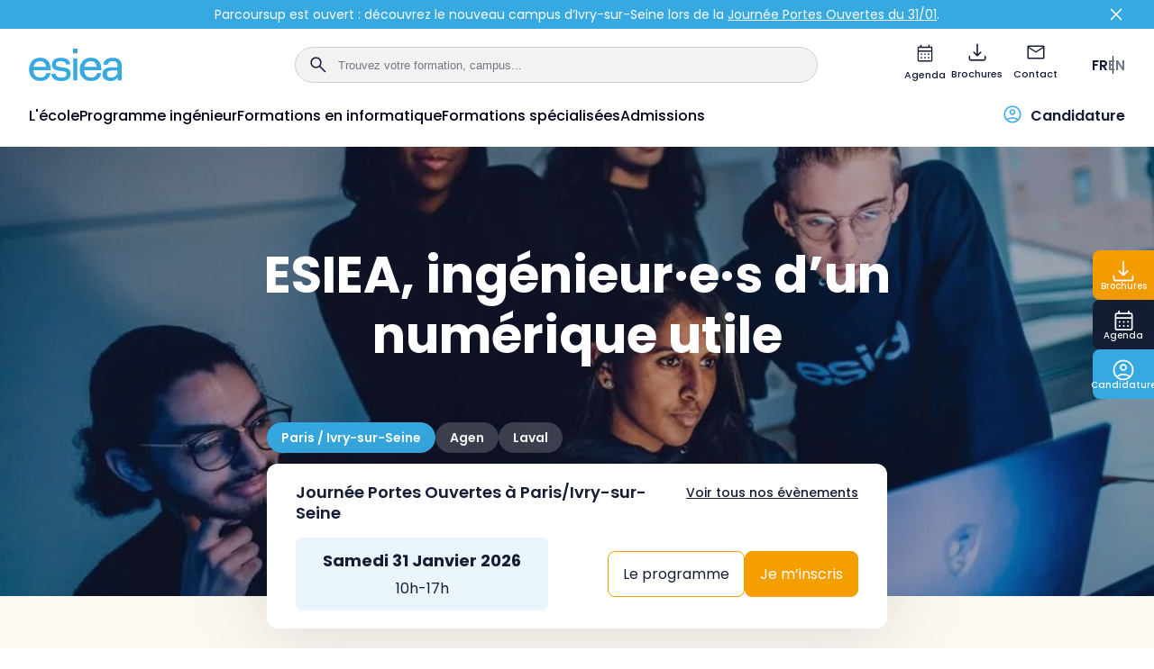

--- FILE ---
content_type: text/html; charset=UTF-8
request_url: https://www.esiea.fr/
body_size: 44375
content:
<!DOCTYPE html>
<html lang="fr-FR">
    <head>
        <!-- Google Tag Manager -->
        <script>(function(w,d,s,l,i){w[l]=w[l]||[];w[l].push({'gtm.start':
        new Date().getTime(),event:'gtm.js'});var f=d.getElementsByTagName(s)[0],
        j=d.createElement(s),dl=l!='dataLayer'?'&l='+l:'';j.async=true;j.src=
        'https://www.googletagmanager.com/gtm.js?id='+i+dl;f.parentNode.insertBefore(j,f);
        })(window,document,'script','dataLayer','GTM-TJH8MMG');</script>
        <!-- End Google Tag Manager -->
        
        <meta name="viewport" content="width=device-width, initial-scale=1" />
        <link rel="profile" href="https://gmpg.org/xfn/11" />
        <link rel="preconnect" href="https://fonts.googleapis.com">
        <link rel="preconnect" href="https://fonts.gstatic.com" crossorigin>
        <meta http-equiv="Content-Type" content="ingénieur·e·s d’un numérique utile; charset=UTF-8" />
        <meta name="viewport" content="width=device-width, initial-scale=1" />
        <meta name="msapplication-TileColor" content="#ffffff">
        <link rel="stylesheet" href="https://www.esiea.fr/wp-content/themes/esiea/main.css" type="text/css" media="screen" />
                                            <script type="application/ld+json">
            {
                "@context": "https://schema.org",
                "@type": "CollegeOrUniversity",
                "name": "ESIEA - Ecole d'ingénieurs en informatique",
                "alternateName": "ESIEA",
                "url": "https://www.esiea.fr",
                "logo": "https://www.esiea.fr/wp-content/uploads/2024/11/Group-13.svg",
                "contactPoint": {
                    "@type": "ContactPoint",
                    "telephone": "0182392500",
                    "contactType": "technical support",
                    "areaServed": "FR",
                    "availableLanguage": "fr"
                },
                "sameAs": [
                    "https://www.facebook.com/esiea",
                    "https://www.instagram.com/esiea_school/",
                    "https://www.youtube.com/user/ingenieuresiea",
                    "https://www.linkedin.com/school/esiea-ecole/",
                    "https://www.tiktok.com/@esiea_school"
                ]
            }
            </script>
            <script type="application/ld+json">
            {
                "@context": "https://schema.org",
                "@type": "FAQPage",
                "mainEntity": [{
                    "@type": "Question",
                    "name": "Quelles sont les meilleures écoles d’ingénieurs en informatique ?",
                    "acceptedAnswer": {
                        "@type": "Answer",
                        "text": "Quelles sont les meilleures écoles d’ingénieurs en informatique ?"
                    }
                },{
                    "@type": "Question",
                    "name": "Quels sont les critères pour choisir une école d’ingénieurs ?",
                    "acceptedAnswer": {
                        "@type": "Answer",
                        "text": "Accréditation et reconnaissance : Vérifiez si l’école est reconnue par des institutions officielles, comme la Commission des Titres d’Ingénieur (CTI) en France. Cela garantit que l’école offre une formation de qualité et que le diplôme délivré est reconnu sur le marché du travail. Spécialités proposées : L’école doit offrir des formations dans les domaines qui vous intéressent, que ce soit la cybersécurité, l’intelligence artificielle, la réalité virtuelle, le génie logiciel, ou d’autres spécialisations. Il est important que les programmes correspondent à vos aspirations professionnelles. Pédagogie : La méthode d’enseignement, qu’elle soit théorique, pratique, ou en mode projet, doit correspondre à votre style d’apprentissage. Certaines écoles favorisent des pédagogies innovantes ou un enseignement en alternance. Internationale et mobilité : Si vous souhaitez étudier à l’étranger, renseignez-vous sur les partenariats internationaux de l’école et les possibilités de stages, de doubles diplômes ou d’échanges avec des universités partenaires. Réputation de l’école : La réputation de l’école et son réseau d’anciens élèves peuvent être déterminants dans le cadre de vos futures opportunités professionnelles. Renseignez-vous sur la réussite de ses diplômés et leur insertion dans le monde du travail. Vie étudiante : L’environnement de l’école, sa culture, ses associations étudiantes, et son esprit de camaraderie peuvent grandement influencer votre expérience. Une ambiance agréable et une vie associative dynamique peuvent être des atouts importants. Taux d’insertion professionnelle : Le taux de placement des diplômés dans les entreprises et leur salaire moyen après la diplomation sont de bons indicateurs de la qualité de l’enseignement et de la reconnaissance du diplôme. Partenariats avec les entreprises : Certaines écoles travaillent en étroite collaboration avec des entreprises, offrant ainsi des opportunités de stages, d’alternance et d’emplois pour leurs étudiants. Vérifiez les partenariats avec des entreprises de votre domaine d’intérêt. Intégrez l’ESIEA dès son cycle préparatoire grâce au concours Puissance alpha (Parcoursup) ou candidatez directement en ligne pour les programmes experts en informatique."
                    }
                },{
                    "@type": "Question",
                    "name": "Des cursus en alternance sont-ils possibles ?",
                    "acceptedAnswer": {
                        "@type": "Answer",
                        "text": "Oui, toutes nos formations proposent de l’alternance : Diplôme ingénieur : 3 ans d’alternance à partir du cycle ingénieur (Bac+3) Programmes experts en informatique : Jusqu’à 4 ans d’alternance dès la 2è année. Bachelor Cybersécurité : 3è année en alternance"
                    }
                },{
                    "@type": "Question",
                    "name": "Quelles opportunités à l’international pour un ingénieur informatique ?",
                    "acceptedAnswer": {
                        "@type": "Answer",
                        "text": "Tous les étudiants du programme ingénieur ont l’opportunité de vivre une expérience à l’international : Plus de 60 universités partenaires de le monde sur 5 continents Semestre à l’international possible pour les alternants 107 doubles diplômes dont 89 à l’étranger"
                    }
                },{
                    "@type": "Question",
                    "name": "Quels débouchés après une école d’ingénieur en informatique ?",
                    "acceptedAnswer": {
                        "@type": "Answer",
                        "text": "100 % de nos diplômés trouvent un métier dans les 2 mois qui suivent leur diplomation, parfois au sein de l’entreprise qui accueille leur alternance. Toutes formations confondues. Les diplômés de l’ESIEA accèdent à des carrières variées et porteuses dans des secteurs stratégiques du numérique selon leur choix de spécialisation. Découvrez les métiers du numérique : Développement logiciel : Ingénieur logiciel, chef de projet informatique, architecte logiciel. Intelligence artificielle et data science : Data scientist, ingénieur en IA, analyste de données. Cybersécurité : Expert en sécurité des systèmes d’information, analyste SOC, consultant en cybersécurité. Systèmes embarqués et autonomes : Ingénieur en systèmes embarqués, concepteur de solutions IoT, ingénieur robotique. Réalité virtuelle et augmentée : Développeur d’applications immersives, concepteur d’expériences VR/AR, spécialiste en simulation 3D. Domaines d’activité : Technologies numériques : Entreprises de services numériques (ESN), éditeurs de logiciels, sociétés de cybersécurité. Industrie et innovation : Aéronautique, automobile, santé, énergie, défense. Start-ups : Développement de produits innovants dans l’IA, les objets connectés ou la réalité augmentée."
                    }
                }]
            }
            </script>
                                        
        <title>École d’ingénieurs en informatique - ESIEA</title>
<link rel="alternate" href="https://www.esiea.fr/" hreflang="fr" />
<link rel="alternate" href="https://www.esiea.fr/en/homepage/" hreflang="en" />
<meta name="dc.title" content="École d’ingénieurs en informatique - ESIEA">
<meta name="dc.description" content="L&#039;école d&#039;ingénieurs en informatique et numérique ESIEA forme des étudiants et des professionnels aux métiers d&#039;ingénieurs à Paris, Ivry-sur-Seine, Laval, Agen et Dax.">
<meta name="dc.relation" content="https://www.esiea.fr/">
<meta name="dc.source" content="https://www.esiea.fr/">
<meta name="dc.language" content="fr_FR">
<meta name="description" content="L&#039;école d&#039;ingénieurs en informatique et numérique ESIEA forme des étudiants et des professionnels aux métiers d&#039;ingénieurs à Paris, Ivry-sur-Seine, Laval, Agen et Dax.">
<meta name="robots" content="index, follow, max-snippet:-1, max-image-preview:large, max-video-preview:-1">
<link rel="canonical" href="https://www.esiea.fr/">
<script id="website-schema" type="application/ld+json">{"@context":"https:\/\/schema.org","@type":"WebSite","name":"ESIEA","alternateName":"ESIEA","description":"L&#039;\u00e9cole d&#039;ing\u00e9nieurs en informatique et num\u00e9rique ESIEA forme des \u00e9tudiants et des professionnels aux m\u00e9tiers d&#039;ing\u00e9nieurs \u00e0 Paris, Ivry, Laval, Agen et Dax.","url":"https:\/\/www.esiea.fr"}</script>
<link rel='dns-prefetch' href='//js-eu1.hs-scripts.com' />
<script type="application/ld+json">{"@context":"https:\/\/schema.org","@type":"Organization","name":"ESIEA","url":"https:\/\/www.esiea.fr","alternateName":"ESIEA","description":"ESIEA"}</script>
<link rel="alternate" title="oEmbed (JSON)" type="application/json+oembed" href="https://www.esiea.fr/wp-json/oembed/1.0/embed?url=https%3A%2F%2Fwww.esiea.fr%2F&#038;lang=fr" />
<link rel="alternate" title="oEmbed (XML)" type="text/xml+oembed" href="https://www.esiea.fr/wp-json/oembed/1.0/embed?url=https%3A%2F%2Fwww.esiea.fr%2F&#038;format=xml&#038;lang=fr" />
<style id='wp-img-auto-sizes-contain-inline-css' type='text/css'>
img:is([sizes=auto i],[sizes^="auto," i]){contain-intrinsic-size:3000px 1500px}
/*# sourceURL=wp-img-auto-sizes-contain-inline-css */
</style>
<style id='wp-emoji-styles-inline-css' type='text/css'>

	img.wp-smiley, img.emoji {
		display: inline !important;
		border: none !important;
		box-shadow: none !important;
		height: 1em !important;
		width: 1em !important;
		margin: 0 0.07em !important;
		vertical-align: -0.1em !important;
		background: none !important;
		padding: 0 !important;
	}
/*# sourceURL=wp-emoji-styles-inline-css */
</style>
<style id='wp-block-library-inline-css' type='text/css'>
:root{--wp-block-synced-color:#7a00df;--wp-block-synced-color--rgb:122,0,223;--wp-bound-block-color:var(--wp-block-synced-color);--wp-editor-canvas-background:#ddd;--wp-admin-theme-color:#007cba;--wp-admin-theme-color--rgb:0,124,186;--wp-admin-theme-color-darker-10:#006ba1;--wp-admin-theme-color-darker-10--rgb:0,107,160.5;--wp-admin-theme-color-darker-20:#005a87;--wp-admin-theme-color-darker-20--rgb:0,90,135;--wp-admin-border-width-focus:2px}@media (min-resolution:192dpi){:root{--wp-admin-border-width-focus:1.5px}}.wp-element-button{cursor:pointer}:root .has-very-light-gray-background-color{background-color:#eee}:root .has-very-dark-gray-background-color{background-color:#313131}:root .has-very-light-gray-color{color:#eee}:root .has-very-dark-gray-color{color:#313131}:root .has-vivid-green-cyan-to-vivid-cyan-blue-gradient-background{background:linear-gradient(135deg,#00d084,#0693e3)}:root .has-purple-crush-gradient-background{background:linear-gradient(135deg,#34e2e4,#4721fb 50%,#ab1dfe)}:root .has-hazy-dawn-gradient-background{background:linear-gradient(135deg,#faaca8,#dad0ec)}:root .has-subdued-olive-gradient-background{background:linear-gradient(135deg,#fafae1,#67a671)}:root .has-atomic-cream-gradient-background{background:linear-gradient(135deg,#fdd79a,#004a59)}:root .has-nightshade-gradient-background{background:linear-gradient(135deg,#330968,#31cdcf)}:root .has-midnight-gradient-background{background:linear-gradient(135deg,#020381,#2874fc)}:root{--wp--preset--font-size--normal:16px;--wp--preset--font-size--huge:42px}.has-regular-font-size{font-size:1em}.has-larger-font-size{font-size:2.625em}.has-normal-font-size{font-size:var(--wp--preset--font-size--normal)}.has-huge-font-size{font-size:var(--wp--preset--font-size--huge)}.has-text-align-center{text-align:center}.has-text-align-left{text-align:left}.has-text-align-right{text-align:right}.has-fit-text{white-space:nowrap!important}#end-resizable-editor-section{display:none}.aligncenter{clear:both}.items-justified-left{justify-content:flex-start}.items-justified-center{justify-content:center}.items-justified-right{justify-content:flex-end}.items-justified-space-between{justify-content:space-between}.screen-reader-text{border:0;clip-path:inset(50%);height:1px;margin:-1px;overflow:hidden;padding:0;position:absolute;width:1px;word-wrap:normal!important}.screen-reader-text:focus{background-color:#ddd;clip-path:none;color:#444;display:block;font-size:1em;height:auto;left:5px;line-height:normal;padding:15px 23px 14px;text-decoration:none;top:5px;width:auto;z-index:100000}html :where(.has-border-color){border-style:solid}html :where([style*=border-top-color]){border-top-style:solid}html :where([style*=border-right-color]){border-right-style:solid}html :where([style*=border-bottom-color]){border-bottom-style:solid}html :where([style*=border-left-color]){border-left-style:solid}html :where([style*=border-width]){border-style:solid}html :where([style*=border-top-width]){border-top-style:solid}html :where([style*=border-right-width]){border-right-style:solid}html :where([style*=border-bottom-width]){border-bottom-style:solid}html :where([style*=border-left-width]){border-left-style:solid}html :where(img[class*=wp-image-]){height:auto;max-width:100%}:where(figure){margin:0 0 1em}html :where(.is-position-sticky){--wp-admin--admin-bar--position-offset:var(--wp-admin--admin-bar--height,0px)}@media screen and (max-width:600px){html :where(.is-position-sticky){--wp-admin--admin-bar--position-offset:0px}}

/*# sourceURL=wp-block-library-inline-css */
</style><style id='global-styles-inline-css' type='text/css'>
:root{--wp--preset--aspect-ratio--square: 1;--wp--preset--aspect-ratio--4-3: 4/3;--wp--preset--aspect-ratio--3-4: 3/4;--wp--preset--aspect-ratio--3-2: 3/2;--wp--preset--aspect-ratio--2-3: 2/3;--wp--preset--aspect-ratio--16-9: 16/9;--wp--preset--aspect-ratio--9-16: 9/16;--wp--preset--color--black: #000000;--wp--preset--color--cyan-bluish-gray: #abb8c3;--wp--preset--color--white: #ffffff;--wp--preset--color--pale-pink: #f78da7;--wp--preset--color--vivid-red: #cf2e2e;--wp--preset--color--luminous-vivid-orange: #ff6900;--wp--preset--color--luminous-vivid-amber: #fcb900;--wp--preset--color--light-green-cyan: #7bdcb5;--wp--preset--color--vivid-green-cyan: #00d084;--wp--preset--color--pale-cyan-blue: #8ed1fc;--wp--preset--color--vivid-cyan-blue: #0693e3;--wp--preset--color--vivid-purple: #9b51e0;--wp--preset--gradient--vivid-cyan-blue-to-vivid-purple: linear-gradient(135deg,rgb(6,147,227) 0%,rgb(155,81,224) 100%);--wp--preset--gradient--light-green-cyan-to-vivid-green-cyan: linear-gradient(135deg,rgb(122,220,180) 0%,rgb(0,208,130) 100%);--wp--preset--gradient--luminous-vivid-amber-to-luminous-vivid-orange: linear-gradient(135deg,rgb(252,185,0) 0%,rgb(255,105,0) 100%);--wp--preset--gradient--luminous-vivid-orange-to-vivid-red: linear-gradient(135deg,rgb(255,105,0) 0%,rgb(207,46,46) 100%);--wp--preset--gradient--very-light-gray-to-cyan-bluish-gray: linear-gradient(135deg,rgb(238,238,238) 0%,rgb(169,184,195) 100%);--wp--preset--gradient--cool-to-warm-spectrum: linear-gradient(135deg,rgb(74,234,220) 0%,rgb(151,120,209) 20%,rgb(207,42,186) 40%,rgb(238,44,130) 60%,rgb(251,105,98) 80%,rgb(254,248,76) 100%);--wp--preset--gradient--blush-light-purple: linear-gradient(135deg,rgb(255,206,236) 0%,rgb(152,150,240) 100%);--wp--preset--gradient--blush-bordeaux: linear-gradient(135deg,rgb(254,205,165) 0%,rgb(254,45,45) 50%,rgb(107,0,62) 100%);--wp--preset--gradient--luminous-dusk: linear-gradient(135deg,rgb(255,203,112) 0%,rgb(199,81,192) 50%,rgb(65,88,208) 100%);--wp--preset--gradient--pale-ocean: linear-gradient(135deg,rgb(255,245,203) 0%,rgb(182,227,212) 50%,rgb(51,167,181) 100%);--wp--preset--gradient--electric-grass: linear-gradient(135deg,rgb(202,248,128) 0%,rgb(113,206,126) 100%);--wp--preset--gradient--midnight: linear-gradient(135deg,rgb(2,3,129) 0%,rgb(40,116,252) 100%);--wp--preset--font-size--small: 13px;--wp--preset--font-size--medium: 20px;--wp--preset--font-size--large: 36px;--wp--preset--font-size--x-large: 42px;--wp--preset--spacing--20: 0.44rem;--wp--preset--spacing--30: 0.67rem;--wp--preset--spacing--40: 1rem;--wp--preset--spacing--50: 1.5rem;--wp--preset--spacing--60: 2.25rem;--wp--preset--spacing--70: 3.38rem;--wp--preset--spacing--80: 5.06rem;--wp--preset--shadow--natural: 6px 6px 9px rgba(0, 0, 0, 0.2);--wp--preset--shadow--deep: 12px 12px 50px rgba(0, 0, 0, 0.4);--wp--preset--shadow--sharp: 6px 6px 0px rgba(0, 0, 0, 0.2);--wp--preset--shadow--outlined: 6px 6px 0px -3px rgb(255, 255, 255), 6px 6px rgb(0, 0, 0);--wp--preset--shadow--crisp: 6px 6px 0px rgb(0, 0, 0);}:where(.is-layout-flex){gap: 0.5em;}:where(.is-layout-grid){gap: 0.5em;}body .is-layout-flex{display: flex;}.is-layout-flex{flex-wrap: wrap;align-items: center;}.is-layout-flex > :is(*, div){margin: 0;}body .is-layout-grid{display: grid;}.is-layout-grid > :is(*, div){margin: 0;}:where(.wp-block-columns.is-layout-flex){gap: 2em;}:where(.wp-block-columns.is-layout-grid){gap: 2em;}:where(.wp-block-post-template.is-layout-flex){gap: 1.25em;}:where(.wp-block-post-template.is-layout-grid){gap: 1.25em;}.has-black-color{color: var(--wp--preset--color--black) !important;}.has-cyan-bluish-gray-color{color: var(--wp--preset--color--cyan-bluish-gray) !important;}.has-white-color{color: var(--wp--preset--color--white) !important;}.has-pale-pink-color{color: var(--wp--preset--color--pale-pink) !important;}.has-vivid-red-color{color: var(--wp--preset--color--vivid-red) !important;}.has-luminous-vivid-orange-color{color: var(--wp--preset--color--luminous-vivid-orange) !important;}.has-luminous-vivid-amber-color{color: var(--wp--preset--color--luminous-vivid-amber) !important;}.has-light-green-cyan-color{color: var(--wp--preset--color--light-green-cyan) !important;}.has-vivid-green-cyan-color{color: var(--wp--preset--color--vivid-green-cyan) !important;}.has-pale-cyan-blue-color{color: var(--wp--preset--color--pale-cyan-blue) !important;}.has-vivid-cyan-blue-color{color: var(--wp--preset--color--vivid-cyan-blue) !important;}.has-vivid-purple-color{color: var(--wp--preset--color--vivid-purple) !important;}.has-black-background-color{background-color: var(--wp--preset--color--black) !important;}.has-cyan-bluish-gray-background-color{background-color: var(--wp--preset--color--cyan-bluish-gray) !important;}.has-white-background-color{background-color: var(--wp--preset--color--white) !important;}.has-pale-pink-background-color{background-color: var(--wp--preset--color--pale-pink) !important;}.has-vivid-red-background-color{background-color: var(--wp--preset--color--vivid-red) !important;}.has-luminous-vivid-orange-background-color{background-color: var(--wp--preset--color--luminous-vivid-orange) !important;}.has-luminous-vivid-amber-background-color{background-color: var(--wp--preset--color--luminous-vivid-amber) !important;}.has-light-green-cyan-background-color{background-color: var(--wp--preset--color--light-green-cyan) !important;}.has-vivid-green-cyan-background-color{background-color: var(--wp--preset--color--vivid-green-cyan) !important;}.has-pale-cyan-blue-background-color{background-color: var(--wp--preset--color--pale-cyan-blue) !important;}.has-vivid-cyan-blue-background-color{background-color: var(--wp--preset--color--vivid-cyan-blue) !important;}.has-vivid-purple-background-color{background-color: var(--wp--preset--color--vivid-purple) !important;}.has-black-border-color{border-color: var(--wp--preset--color--black) !important;}.has-cyan-bluish-gray-border-color{border-color: var(--wp--preset--color--cyan-bluish-gray) !important;}.has-white-border-color{border-color: var(--wp--preset--color--white) !important;}.has-pale-pink-border-color{border-color: var(--wp--preset--color--pale-pink) !important;}.has-vivid-red-border-color{border-color: var(--wp--preset--color--vivid-red) !important;}.has-luminous-vivid-orange-border-color{border-color: var(--wp--preset--color--luminous-vivid-orange) !important;}.has-luminous-vivid-amber-border-color{border-color: var(--wp--preset--color--luminous-vivid-amber) !important;}.has-light-green-cyan-border-color{border-color: var(--wp--preset--color--light-green-cyan) !important;}.has-vivid-green-cyan-border-color{border-color: var(--wp--preset--color--vivid-green-cyan) !important;}.has-pale-cyan-blue-border-color{border-color: var(--wp--preset--color--pale-cyan-blue) !important;}.has-vivid-cyan-blue-border-color{border-color: var(--wp--preset--color--vivid-cyan-blue) !important;}.has-vivid-purple-border-color{border-color: var(--wp--preset--color--vivid-purple) !important;}.has-vivid-cyan-blue-to-vivid-purple-gradient-background{background: var(--wp--preset--gradient--vivid-cyan-blue-to-vivid-purple) !important;}.has-light-green-cyan-to-vivid-green-cyan-gradient-background{background: var(--wp--preset--gradient--light-green-cyan-to-vivid-green-cyan) !important;}.has-luminous-vivid-amber-to-luminous-vivid-orange-gradient-background{background: var(--wp--preset--gradient--luminous-vivid-amber-to-luminous-vivid-orange) !important;}.has-luminous-vivid-orange-to-vivid-red-gradient-background{background: var(--wp--preset--gradient--luminous-vivid-orange-to-vivid-red) !important;}.has-very-light-gray-to-cyan-bluish-gray-gradient-background{background: var(--wp--preset--gradient--very-light-gray-to-cyan-bluish-gray) !important;}.has-cool-to-warm-spectrum-gradient-background{background: var(--wp--preset--gradient--cool-to-warm-spectrum) !important;}.has-blush-light-purple-gradient-background{background: var(--wp--preset--gradient--blush-light-purple) !important;}.has-blush-bordeaux-gradient-background{background: var(--wp--preset--gradient--blush-bordeaux) !important;}.has-luminous-dusk-gradient-background{background: var(--wp--preset--gradient--luminous-dusk) !important;}.has-pale-ocean-gradient-background{background: var(--wp--preset--gradient--pale-ocean) !important;}.has-electric-grass-gradient-background{background: var(--wp--preset--gradient--electric-grass) !important;}.has-midnight-gradient-background{background: var(--wp--preset--gradient--midnight) !important;}.has-small-font-size{font-size: var(--wp--preset--font-size--small) !important;}.has-medium-font-size{font-size: var(--wp--preset--font-size--medium) !important;}.has-large-font-size{font-size: var(--wp--preset--font-size--large) !important;}.has-x-large-font-size{font-size: var(--wp--preset--font-size--x-large) !important;}
/*# sourceURL=global-styles-inline-css */
</style>

<style id='classic-theme-styles-inline-css' type='text/css'>
/*! This file is auto-generated */
.wp-block-button__link{color:#fff;background-color:#32373c;border-radius:9999px;box-shadow:none;text-decoration:none;padding:calc(.667em + 2px) calc(1.333em + 2px);font-size:1.125em}.wp-block-file__button{background:#32373c;color:#fff;text-decoration:none}
/*# sourceURL=/wp-includes/css/classic-themes.min.css */
</style>
<link rel='stylesheet' id='block-hero-section-css' href='https://www.esiea.fr/wp-content/themes/esiea/dist/blocks/block-hero-section/block-hero-section.css?ver=6.9' type='text/css' media='all' />
<link rel='stylesheet' id='block-form-css' href='https://www.esiea.fr/wp-content/themes/esiea/dist/blocks/block-form/block-form.css?ver=6.9' type='text/css' media='all' />
<link rel='stylesheet' id='block-video-css' href='https://www.esiea.fr/wp-content/themes/esiea/dist/blocks/block-video/block-video.css?ver=6.9' type='text/css' media='all' />
<link rel='stylesheet' id='block-richtext-css' href='https://www.esiea.fr/wp-content/themes/esiea/dist/blocks/block-richtext/block-richtext.css?ver=6.9' type='text/css' media='all' />
<link rel='stylesheet' id='block-image-css' href='https://www.esiea.fr/wp-content/themes/esiea/dist/blocks/block-image/block-image.css?ver=6.9' type='text/css' media='all' />
<link rel='stylesheet' id='block-push-media-css' href='https://www.esiea.fr/wp-content/themes/esiea/dist/blocks/block-push-media/block-push-media.css?ver=6.9' type='text/css' media='all' />
<link rel='stylesheet' id='block-logos-slider-css' href='https://www.esiea.fr/wp-content/themes/esiea/dist/blocks/block-logos-slider/block-logos-slider.css?ver=6.9' type='text/css' media='all' />
<link rel='stylesheet' id='block-faq-css' href='https://www.esiea.fr/wp-content/themes/esiea/dist/blocks/block-faq/block-faq.css?ver=6.9' type='text/css' media='all' />
<link rel='stylesheet' id='block-key-numbers-css' href='https://www.esiea.fr/wp-content/themes/esiea/dist/blocks/block-key-numbers/block-key-numbers.css?ver=6.9' type='text/css' media='all' />
<link rel='stylesheet' id='block-slider-cards-css' href='https://www.esiea.fr/wp-content/themes/esiea/dist/blocks/block-slider-cards/block-slider-cards.css?ver=6.9' type='text/css' media='all' />
<link rel='stylesheet' id='block-testimonials-css' href='https://www.esiea.fr/wp-content/themes/esiea/dist/blocks/block-testimonials/block-testimonials.css?ver=6.9' type='text/css' media='all' />
<link rel='stylesheet' id='block-hero-page-interieur-css' href='https://www.esiea.fr/wp-content/themes/esiea/dist/blocks/block-hero-page-interieur/block-hero-page-interieur.css?ver=6.9' type='text/css' media='all' />
<link rel='stylesheet' id='block-texte-image-css' href='https://www.esiea.fr/wp-content/themes/esiea/dist/blocks/block-texte-image/block-texte-image.css?ver=6.9' type='text/css' media='all' />
<link rel='stylesheet' id='block-accordeon-image-css' href='https://www.esiea.fr/wp-content/themes/esiea/dist/blocks/block-accordeon-image/block-accordeon-image.css?ver=6.9' type='text/css' media='all' />
<link rel='stylesheet' id='block-map-interactive-css' href='https://www.esiea.fr/wp-content/themes/esiea/dist/blocks/block-map-interactive/block-map-interactive.css?ver=6.9' type='text/css' media='all' />
<link rel='stylesheet' id='block-galerie-photos-css' href='https://www.esiea.fr/wp-content/themes/esiea/dist/blocks/block-galerie-photos/block-galerie-photos.css?ver=6.9' type='text/css' media='all' />
<link rel='stylesheet' id='block-cards-css' href='https://www.esiea.fr/wp-content/themes/esiea/dist/blocks/block-cards/block-cards.css?ver=6.9' type='text/css' media='all' />
<link rel='stylesheet' id='block-alumni-css' href='https://www.esiea.fr/wp-content/themes/esiea/dist/blocks/block-alumni/block-alumni.css?ver=6.9' type='text/css' media='all' />
<link rel='stylesheet' id='block-associations-css' href='https://www.esiea.fr/wp-content/themes/esiea/dist/blocks/block-associations/block-associations.css?ver=6.9' type='text/css' media='all' />
<link rel='stylesheet' id='block-tabs-horizontales-css' href='https://www.esiea.fr/wp-content/themes/esiea/dist/blocks/block-tabs-horizontales/block-tabs-horizontales.css?ver=6.9' type='text/css' media='all' />
<link rel='stylesheet' id='block-3-columns-css' href='https://www.esiea.fr/wp-content/themes/esiea/dist/blocks/block-3-columns/block-3-columns.css?ver=6.9' type='text/css' media='all' />
<link rel='stylesheet' id='block-programme-css' href='https://www.esiea.fr/wp-content/themes/esiea/dist/blocks/block-programme/block-programme.css?ver=6.9' type='text/css' media='all' />
<link rel='stylesheet' id='block-adresses-css' href='https://www.esiea.fr/wp-content/themes/esiea/dist/blocks/block-adresses/block-adresses.css?ver=6.9' type='text/css' media='all' />
<link rel='stylesheet' id='block-next-jpo-css' href='https://www.esiea.fr/wp-content/themes/esiea/dist/blocks/block-next-jpo/block-next-jpo.css?ver=6.9' type='text/css' media='all' />
<link rel='stylesheet' id='block-article-a-la-une-css' href='https://www.esiea.fr/wp-content/themes/esiea/dist/blocks/block-article-a-la-une/block-article-a-la-une.css?ver=6.9' type='text/css' media='all' />
<link rel='stylesheet' id='block-articles-listing-css' href='https://www.esiea.fr/wp-content/themes/esiea/dist/blocks/block-articles-listing/block-articles-listing.css?ver=6.9' type='text/css' media='all' />
<link rel='stylesheet' id='block-evenement-a-la-une-css' href='https://www.esiea.fr/wp-content/themes/esiea/dist/blocks/block-evenement-a-la-une/block-evenement-a-la-une.css?ver=6.9' type='text/css' media='all' />
<link rel='stylesheet' id='block-evenements-listing-css' href='https://www.esiea.fr/wp-content/themes/esiea/dist/blocks/block-evenements-listing/block-evenements-listing.css?ver=6.9' type='text/css' media='all' />
<link rel='stylesheet' id='block-call-to-action-css' href='https://www.esiea.fr/wp-content/themes/esiea/dist/blocks/block-call-to-action/block-call-to-action.css?ver=6.9' type='text/css' media='all' />
<link rel='stylesheet' id='block-informations-campus-css' href='https://www.esiea.fr/wp-content/themes/esiea/dist/blocks/block-informations-campus/block-informations-campus.css?ver=6.9' type='text/css' media='all' />
<link rel='stylesheet' id='block-majeures-css' href='https://www.esiea.fr/wp-content/themes/esiea/dist/blocks/block-majeures/block-majeures.css?ver=6.9' type='text/css' media='all' />
<link rel='stylesheet' id='block-hero-formulaire-css' href='https://www.esiea.fr/wp-content/themes/esiea/dist/blocks/block-hero-formulaire/block-hero-formulaire.css?ver=6.9' type='text/css' media='all' />
<link rel='stylesheet' id='block-faq-listing-css' href='https://www.esiea.fr/wp-content/themes/esiea/dist/blocks/block-faq-listing/block-faq-listing.css?ver=6.9' type='text/css' media='all' />
<link rel='stylesheet' id='block-formations-css' href='https://www.esiea.fr/wp-content/themes/esiea/dist/blocks/block-formations/block-formations.css?ver=6.9' type='text/css' media='all' />
<link rel='stylesheet' id='block-slider-apple-css' href='https://www.esiea.fr/wp-content/themes/esiea/dist/blocks/block-slider-apple/block-slider-apple.css?ver=6.9' type='text/css' media='all' />
<link rel='stylesheet' id='block-tarifs-css' href='https://www.esiea.fr/wp-content/themes/esiea/dist/blocks/block-tarifs/block-tarifs.css?ver=6.9' type='text/css' media='all' />
<link rel='stylesheet' id='block-ancres-css' href='https://www.esiea.fr/wp-content/themes/esiea/dist/blocks/block-ancres/block-ancres.css?ver=6.9' type='text/css' media='all' />
<link rel='stylesheet' id='block-hero-formation-css' href='https://www.esiea.fr/wp-content/themes/esiea/dist/blocks/block-hero-formation/block-hero-formation.css?ver=6.9' type='text/css' media='all' />
<link rel='stylesheet' id='block-accordion-css' href='https://www.esiea.fr/wp-content/themes/esiea/dist/blocks/block-accordion/block-accordion.css?ver=6.9' type='text/css' media='all' />
<link rel='stylesheet' id='block-article-cta-css' href='https://www.esiea.fr/wp-content/themes/esiea/dist/blocks/block-article-cta/block-article-cta.css?ver=6.9' type='text/css' media='all' />
<link rel='stylesheet' id='block-article-testimonial-css' href='https://www.esiea.fr/wp-content/themes/esiea/dist/blocks/block-article-testimonial/block-article-testimonial.css?ver=6.9' type='text/css' media='all' />
<link rel='stylesheet' id='block-articles-blocks-texte-css' href='https://www.esiea.fr/wp-content/themes/esiea/dist/blocks/block-articles-blocks-texte/block-articles-blocks-texte.css?ver=6.9' type='text/css' media='all' />
<link rel='stylesheet' id='block-article-images-css' href='https://www.esiea.fr/wp-content/themes/esiea/dist/blocks/block-article-images/block-article-images.css?ver=6.9' type='text/css' media='all' />
<link rel='stylesheet' id='block-article-video-css' href='https://www.esiea.fr/wp-content/themes/esiea/dist/blocks/block-article-video/block-article-video.css?ver=6.9' type='text/css' media='all' />
<script type="text/javascript" src="https://www.esiea.fr/wp-includes/js/jquery/jquery.min.js?ver=3.7.1" id="jquery-core-js"></script>
<script type="text/javascript" src="https://www.esiea.fr/wp-includes/js/jquery/jquery-migrate.min.js?ver=3.4.1" id="jquery-migrate-js"></script>
<link rel="https://api.w.org/" href="https://www.esiea.fr/wp-json/" /><link rel="alternate" title="JSON" type="application/json" href="https://www.esiea.fr/wp-json/wp/v2/pages/26" /><link rel="EditURI" type="application/rsd+xml" title="RSD" href="https://www.esiea.fr/xmlrpc.php?rsd" />
<meta name="generator" content="WordPress 6.9" />
<link rel='shortlink' href='https://www.esiea.fr/' />
			<!-- DO NOT COPY THIS SNIPPET! Start of Page Analytics Tracking for HubSpot WordPress plugin v11.3.37-->
			<script class="hsq-set-content-id" data-content-id="standard-page">
				var _hsq = _hsq || [];
				_hsq.push(["setContentType", "standard-page"]);
			</script>
			<!-- DO NOT COPY THIS SNIPPET! End of Page Analytics Tracking for HubSpot WordPress plugin -->
			<style>.breadcrumb {list-style:none;margin:0;padding-inline-start:0;}.breadcrumb li {margin:0;display:inline-block;position:relative;}.breadcrumb li::after{content:'';margin-left:5px;margin-right:5px;}.breadcrumb li:last-child::after{display:none}</style><link rel="icon" href="https://www.esiea.fr/wp-content/uploads/2024/11/cropped-Group-1-10-32x32.png" sizes="32x32" />
<link rel="icon" href="https://www.esiea.fr/wp-content/uploads/2024/11/cropped-Group-1-10-192x192.png" sizes="192x192" />
<link rel="apple-touch-icon" href="https://www.esiea.fr/wp-content/uploads/2024/11/cropped-Group-1-10-180x180.png" />
<meta name="msapplication-TileImage" content="https://www.esiea.fr/wp-content/uploads/2024/11/cropped-Group-1-10-270x270.png" />

    <link rel='stylesheet' id='forminator-module-css-74502-css' href='https://www.esiea.fr/wp-content/uploads/forminator/74502_8c37076a9d8848e9e679b36d20c83f3a/css/style-74502.css?ver=1767778834' type='text/css' media='all' />
<link rel='stylesheet' id='forminator-icons-css' href='https://www.esiea.fr/wp-content/plugins/forminator/assets/forminator-ui/css/forminator-icons.min.css?ver=1.49.2' type='text/css' media='all' />
<link rel='stylesheet' id='forminator-utilities-css' href='https://www.esiea.fr/wp-content/plugins/forminator/assets/forminator-ui/css/src/forminator-utilities.min.css?ver=1.49.2' type='text/css' media='all' />
<link rel='stylesheet' id='forminator-grid-default-css' href='https://www.esiea.fr/wp-content/plugins/forminator/assets/forminator-ui/css/src/grid/forminator-grid.open.min.css?ver=1.49.2' type='text/css' media='all' />
<link rel='stylesheet' id='forminator-forms-default-base-css' href='https://www.esiea.fr/wp-content/plugins/forminator/assets/forminator-ui/css/src/form/forminator-form-default.base.min.css?ver=1.49.2' type='text/css' media='all' />
<link rel='stylesheet' id='forminator-forms-default-select2-css' href='https://www.esiea.fr/wp-content/plugins/forminator/assets/forminator-ui/css/src/form/forminator-form-default.select2.min.css?ver=1.49.2' type='text/css' media='all' />
<link rel='stylesheet' id='forminator-forms-default-full-css' href='https://www.esiea.fr/wp-content/plugins/forminator/assets/forminator-ui/css/src/form/forminator-form-default.full.min.css?ver=1.49.2' type='text/css' media='all' />
<link rel='stylesheet' id='forminator-forms-default-pagination-css' href='https://www.esiea.fr/wp-content/plugins/forminator/assets/forminator-ui/css/src/form/forminator-form-default.pagination.min.css?ver=1.49.2' type='text/css' media='all' />
<link rel='stylesheet' id='intlTelInput-forminator-css-css' href='https://www.esiea.fr/wp-content/plugins/forminator/assets/css/intlTelInput.min.css?ver=4.0.3' type='text/css' media='all' />
<link rel='stylesheet' id='buttons-css' href='https://www.esiea.fr/wp-includes/css/buttons.min.css?ver=6.9' type='text/css' media='all' />
<link rel='stylesheet' id='forminator-module-css-74691-css' href='https://www.esiea.fr/wp-content/uploads/forminator/74691_5275331311d08e9ca537581fbe3c1a30/css/style-74691.css?ver=1767693293' type='text/css' media='all' />
<link rel='stylesheet' id='forminator-module-css-517-css' href='https://www.esiea.fr/wp-content/uploads/forminator/517_2b92baf4eef9ae6c57f39a9d8b494dc7/css/style-517.css?ver=1767693221' type='text/css' media='all' />
</head>
    <body class="home wp-singular page-template-default page page-id-26 wp-theme-esiea banner">
        <!-- Google Tag Manager (noscript) -->
        <noscript><iframe src="https://www.googletagmanager.com/ns.html?id=GTM-TJH8MMG"
        height="0" width="0" style="display:none;visibility:hidden"></iframe></noscript>
        <!-- End Google Tag Manager (noscript) -->
        <div class="body-wrapper ">
            <header class="banner" role="banner">
			<div class="news-banner">
			<div class="container">
				<div><p>Parcoursup est ouvert : découvrez le nouveau campus d’Ivry-sur-Seine lors de la <a href="https://www.esiea.fr/evenements/journee-portes-ouvertes-a-paris-ivry-sur-seine-_-31-01-2026/">Journée Portes Ouvertes du 31/01</a>.</p>
</div>
				<span tabindex="0" role="button" class="btn-close">Close</span>
			</div>
		</div>
		<div class="contain-header">
		<div class="container">
			<div class="wrapper-infos">
									<a href="https://www.esiea.fr/" class="logo">
						<picture class="logo">
							<source
							type="image/webp"
							srcset="https://www.esiea.fr/wp-content/uploads/2024/11/Group-13.svg, https://www.esiea.fr/wp-content/uploads/2024/11/Group-13.svg 2x"
							>
							<source
							type="image/jpeg"
							srcset="https://www.esiea.fr/wp-content/uploads/2024/11/Group-13.svg, https://www.esiea.fr/wp-content/uploads/2024/11/Group-13.svg 2x"
							>
							<img src="https://www.esiea.fr/wp-content/uploads/2024/11/Group-13.svg" width="104" height="36" alt="Logo Esiea" />
						</picture>
					</a>
								<div class="contain-infos">
					<form action="https://www.esiea.fr" class="search">
						<button>Search</button>
						<input placeholder="Trouvez votre formation, campus..." type="text" name="s" id="s">
					</form>
					<div class="useful_links" role="navigation" aria-label="Liens utiles">
						<ul>
															<li>
																			<a href="https://www.esiea.fr/nos-evenements/" class="btn-agenda" style="--picto:url(https://www.esiea.fr/wp-content/uploads/2024/11/calendar_month-2.svg)"  aria-label="Agenda">
											<span>Agenda</span>
										</a>
																	</li>
															<li>
																			<button aria-label="Ouverture de la pop-up du formulaire Brochures" tabindex="0" class="openPopUpHeader btn-brochures-header" style="--picto:url(https://www.esiea.fr/wp-content/uploads/2024/11/download-5.svg)">
											<span>Brochures</span>
										</button>
																	</li>
															<li>
																			<button aria-label="Ouverture de la pop-up du formulaire Contact" tabindex="0" class="openPopUpHeader btn-contact" style="--picto:url(https://www.esiea.fr/wp-content/uploads/2024/11/mail-2.svg)">
											<span>Contact</span>
										</button>
																	</li>
													</ul>
					</div>
											<div class="language-switcher">
																						<a href="https://www.esiea.fr/" class="active">fr</a>
															<a href="https://www.esiea.fr/en/homepage/" >en</a>
													</div>
									</div>
			</div>
			<div class="wrapper-nav">
				<nav role="navigation" aria-label="Menu principal">
					<ul class="nav-main nav-main-categories" role="menubar">
													<li class="nav-main-item  menu-item menu-item-type-custom menu-item-object-custom menu-item-70756 menu-item-has-children" role="none">
								<a class="nav-main-link" href="#"  role="menuitem">L'école</a>                                       
																	<div class="sub-menu" role="menu" aria-label="Sous-menu de L'école">
										<ul class="links">
																							<li class="nav-main-item  menu-item menu-item-type-post_type menu-item-object-page menu-item-70995 menu-item-has-children" role="none">
																											<a class="nav-main-link" href="https://www.esiea.fr/ecole/"  role="menuitem">QUI SOMMES-NOUS ?</a>
																																								<ul class="links" role="menu" aria-label="Sous-menu de QUI SOMMES-NOUS ?">
																															<li class="nav-main-item  menu-item menu-item-type-post_type menu-item-object-page menu-item-70759" role="none">
																																			<a class="nav-main-link"  href="https://www.esiea.fr/ecole/campus-paris-ivry-sur-seine/" role="menuitem">> Campus Paris/Ivry-sur-Seine</a>
																																	</li>
																															<li class="nav-main-item  menu-item menu-item-type-post_type menu-item-object-page menu-item-70760" role="none">
																																			<a class="nav-main-link"  href="https://www.esiea.fr/ecole/campus-laval/" role="menuitem">> Campus Laval</a>
																																	</li>
																															<li class="nav-main-item  menu-item menu-item-type-post_type menu-item-object-page menu-item-70757" role="none">
																																			<a class="nav-main-link"  href="https://www.esiea.fr/ecole/campus-agen/" role="menuitem">> Campus Agen</a>
																																	</li>
																															<li class="nav-main-item  menu-item menu-item-type-post_type menu-item-object-page menu-item-72872" role="none">
																																			<a class="nav-main-link"  href="https://www.esiea.fr/actualites/" role="menuitem">📰 Actualités</a>
																																	</li>
																															<li class="nav-main-item  menu-item menu-item-type-custom menu-item-object-custom menu-item-85140" role="none">
																																			<a class="nav-main-link"  href="https://recrutement.esiea.fr/" role="menuitem">Rejoindre l'équipe ESIEA</a>
																																	</li>
																													</ul>
																									</li>
																							<li class="nav-main-item  menu-item menu-item-type-custom menu-item-object-custom menu-item-70956 menu-item-has-children" role="none">
																											<span class="nav-main-link" role="menuitem">Vie étudiante</span>
																																								<ul class="links" role="menu" aria-label="Sous-menu de Vie étudiante">
																															<li class="nav-main-item  menu-item menu-item-type-post_type menu-item-object-page menu-item-70957" role="none">
																																			<a class="nav-main-link"  href="https://www.esiea.fr/ecole/associations-etudiantes/" role="menuitem">> Associations étudiantes</a>
																																	</li>
																															<li class="nav-main-item  menu-item menu-item-type-post_type menu-item-object-page menu-item-72666" role="none">
																																			<a class="nav-main-link"  href="https://www.esiea.fr/vie-sur-campus/" role="menuitem">> La vie sur les campus de l’ESIEA</a>
																																	</li>
																															<li class="nav-main-item  menu-item menu-item-type-post_type menu-item-object-page menu-item-70975" role="none">
																																			<a class="nav-main-link"  href="https://www.esiea.fr/programme-ingenieur/pedagogie-par-projets/openlab/" role="menuitem">> Openlab ESIEA</a>
																																	</li>
																															<li class="nav-main-item  menu-item menu-item-type-post_type menu-item-object-page menu-item-70958" role="none">
																																			<a class="nav-main-link"  href="https://www.esiea.fr/preparer-sa-rentree/" role="menuitem">> Bien préparer sa rentrée</a>
																																	</li>
																													</ul>
																									</li>
																							<li class="nav-main-item  menu-item menu-item-type-post_type menu-item-object-page menu-item-71000 menu-item-has-children" role="none">
																											<a class="nav-main-link" href="https://www.esiea.fr/esiealab-recherche/"  role="menuitem">RECHERCHE</a>
																																								<ul class="links" role="menu" aria-label="Sous-menu de RECHERCHE">
																															<li class="nav-main-item  menu-item menu-item-type-post_type menu-item-object-page menu-item-70999" role="none">
																																			<a class="nav-main-link"  href="https://www.esiea.fr/esiealab-recherche/ldr/" role="menuitem">> Learning Data Robotics</a>
																																	</li>
																															<li class="nav-main-item  menu-item menu-item-type-post_type menu-item-object-page menu-item-71001" role="none">
																																			<a class="nav-main-link"  href="https://www.esiea.fr/esiealab-recherche/cns/" role="menuitem">> Confiance Numérique et Sécurité</a>
																																	</li>
																															<li class="nav-main-item  menu-item menu-item-type-post_type menu-item-object-page menu-item-71002" role="none">
																																			<a class="nav-main-link"  href="https://www.esiea.fr/esiealab-recherche/sciq/" role="menuitem">> Systèmes Complexes et Information Quantique</a>
																																	</li>
																															<li class="nav-main-item  menu-item menu-item-type-post_type menu-item-object-page menu-item-71003" role="none">
																																			<a class="nav-main-link"  href="https://www.esiea.fr/esiealab-recherche/lii/" role="menuitem">> Interaction et Immersion</a>
																																	</li>
																													</ul>
																									</li>
																							<li class="nav-main-item  menu-item menu-item-type-custom menu-item-object-custom menu-item-74213 menu-item-has-children" role="none">
																											<span class="nav-main-link" role="menuitem">RÉSEAUX ET OPPORTUNITÉS</span>
																																								<ul class="links" role="menu" aria-label="Sous-menu de RÉSEAUX ET OPPORTUNITÉS">
																															<li class="nav-main-item  menu-item menu-item-type-post_type menu-item-object-page menu-item-71004" role="none">
																																			<a class="nav-main-link"  href="https://www.esiea.fr/entreprises-et-carrieres/" role="menuitem">> Entreprises et Carrières</a>
																																	</li>
																															<li class="nav-main-item  menu-item menu-item-type-post_type menu-item-object-page menu-item-71005" role="none">
																																			<a class="nav-main-link"  href="https://www.esiea.fr/entreprises-et-carrieres/alumni/" role="menuitem">> Réseau d’alumni</a>
																																	</li>
																													</ul>
																									</li>
																					</ul>
																			</div>
															</li>
													<li class="nav-main-item  menu-item menu-item-type-custom menu-item-object-custom menu-item-72659 menu-item-has-children" role="none">
								<a class="nav-main-link" href="#"  role="menuitem">Programme ingénieur</a>                                       
																	<div class="sub-menu" role="menu" aria-label="Sous-menu de Programme ingénieur">
										<ul class="links">
																							<li class="nav-main-item  menu-item menu-item-type-post_type menu-item-object-page menu-item-70754 menu-item-has-children" role="none">
																											<a class="nav-main-link" href="https://www.esiea.fr/programme-ingenieur/"  role="menuitem">TOUT SAVOIR SUR LE PROGRAMME INGÉNIEUR</a>
																																								<ul class="links" role="menu" aria-label="Sous-menu de TOUT SAVOIR SUR LE PROGRAMME INGÉNIEUR">
																															<li class="nav-main-item  menu-item menu-item-type-post_type menu-item-object-page menu-item-70840" role="none">
																																			<a class="nav-main-link"  href="https://www.esiea.fr/programme-ingenieur/cycle-preparatoire/" role="menuitem">> Cycle préparatoire</a>
																																	</li>
																															<li class="nav-main-item  menu-item menu-item-type-post_type menu-item-object-page menu-item-70959" role="none">
																																			<a class="nav-main-link"  href="https://www.esiea.fr/programme-ingenieur/cycle-ingenieur/" role="menuitem">> Cycle ingénieur</a>
																																	</li>
																															<li class="nav-main-item  menu-item menu-item-type-post_type menu-item-object-page menu-item-70960" role="none">
																																			<a class="nav-main-link"  href="https://www.esiea.fr/programme-ingenieur/cycle-ingenieur/alternance/" role="menuitem">> Alternance ingénieur</a>
																																	</li>
																													</ul>
																									</li>
																							<li class="nav-main-item  menu-item menu-item-type-custom menu-item-object-custom menu-item-72660 menu-item-has-children" role="none">
																											<span class="nav-main-link" role="menuitem">Domaines d'excellence</span>
																																								<ul class="links" role="menu" aria-label="Sous-menu de Domaines d'excellence">
																															<li class="nav-main-item  menu-item menu-item-type-post_type menu-item-object-page menu-item-72127" role="none">
																																			<a class="nav-main-link"  href="https://www.esiea.fr/programme-ingenieur/cycle-ingenieur/majeure-cybersecurite/" role="menuitem">> Cybersécurité</a>
																																	</li>
																															<li class="nav-main-item  menu-item menu-item-type-post_type menu-item-object-page menu-item-72126" role="none">
																																			<a class="nav-main-link"  href="https://www.esiea.fr/programme-ingenieur/cycle-ingenieur/majeure-intelligence-artificielle-et-data-science/" role="menuitem">> Intelligence artificielle et data science</a>
																																	</li>
																															<li class="nav-main-item  menu-item menu-item-type-post_type menu-item-object-page menu-item-72124" role="none">
																																			<a class="nav-main-link"  href="https://www.esiea.fr/programme-ingenieur/cycle-ingenieur/majeure-software-engineering/" role="menuitem">> Software engineering</a>
																																	</li>
																															<li class="nav-main-item  menu-item menu-item-type-post_type menu-item-object-page menu-item-72125" role="none">
																																			<a class="nav-main-link"  href="https://www.esiea.fr/programme-ingenieur/cycle-ingenieur/majeure-realite-virtuelle-et-systemes-immersifs/" role="menuitem">> Réalité virtuelle et systèmes immersifs</a>
																																	</li>
																															<li class="nav-main-item  menu-item menu-item-type-post_type menu-item-object-page menu-item-72123" role="none">
																																			<a class="nav-main-link"  href="https://www.esiea.fr/programme-ingenieur/cycle-ingenieur/majeure-systemes-embarques-et-autonomes/" role="menuitem">> Systèmes embarqués et autonomes</a>
																																	</li>
																													</ul>
																									</li>
																							<li class="nav-main-item  menu-item menu-item-type-custom menu-item-object-custom menu-item-72661 menu-item-has-children" role="none">
																											<span class="nav-main-link" role="menuitem">Expériences & parcours</span>
																																								<ul class="links" role="menu" aria-label="Sous-menu de Expériences & parcours">
																															<li class="nav-main-item  menu-item menu-item-type-post_type menu-item-object-page menu-item-70961" role="none">
																																			<a class="nav-main-link"  href="https://www.esiea.fr/programme-ingenieur/pedagogie-par-projets/" role="menuitem">> Pédagogie par projet</a>
																																	</li>
																															<li class="nav-main-item  menu-item menu-item-type-post_type menu-item-object-page menu-item-70976" role="none">
																																			<a class="nav-main-link"  href="https://www.esiea.fr/programme-ingenieur/cycle-ingenieur/doubles-diplomes/" role="menuitem">> Doubles diplômes</a>
																																	</li>
																															<li class="nav-main-item  menu-item menu-item-type-post_type menu-item-object-page menu-item-70962 menu-item-has-children" role="none">
																																			<a class="nav-main-link"  href="https://www.esiea.fr/programme-ingenieur/international/" role="menuitem">> International</a>
																																	</li>
																													</ul>
																									</li>
																					</ul>
																			</div>
															</li>
													<li class="nav-main-item  menu-item menu-item-type-custom menu-item-object-custom menu-item-82777 menu-item-has-children" role="none">
								<a class="nav-main-link" href="#"  role="menuitem">Formations en informatique</a>                                       
																	<div class="sub-menu" role="menu" aria-label="Sous-menu de Formations en informatique">
										<ul class="links">
																							<li class="nav-main-item  menu-item menu-item-type-post_type menu-item-object-page menu-item-82778" role="none">
																											<a class="nav-main-link" href="https://www.esiea.fr/formations-experts-en-informatique/"  role="menuitem">TOUT SAVOIR SUR LES PROGRAMMES EXPERTS EN INFORMATIQUE</a>
																																						</li>
																							<li class="nav-main-item  menu-item menu-item-type-custom menu-item-object-custom menu-item-74226 menu-item-has-children" role="none">
																											<span class="nav-main-link" role="menuitem">BACHELOR CTI</span>
																																								<ul class="links" role="menu" aria-label="Sous-menu de BACHELOR CTI">
																															<li class="nav-main-item  menu-item menu-item-type-post_type menu-item-object-page menu-item-70982" role="none">
																																			<a class="nav-main-link"  href="https://www.esiea.fr/formations-experts-en-informatique/bachelor-cybersecurite-cti/" role="menuitem">> Bachelor cybersécurité CTI - Bac+3</a>
																																	</li>
																													</ul>
																									</li>
																							<li class="nav-main-item  menu-item menu-item-type-post_type menu-item-object-page menu-item-70983 menu-item-has-children" role="none">
																											<a class="nav-main-link" href="https://www.esiea.fr/formations-experts-en-informatique/csi/"  role="menuitem">CYBERSÉCURITÉ, SYSTÈMES ET INFRASTRUCTURES (CSI)</a>
																																								<ul class="links" role="menu" aria-label="Sous-menu de CYBERSÉCURITÉ, SYSTÈMES ET INFRASTRUCTURES (CSI)">
																															<li class="nav-main-item  menu-item menu-item-type-post_type menu-item-object-page menu-item-73193" role="none">
																																			<a class="nav-main-link"  href="https://www.esiea.fr/formations-experts-en-informatique/csi/admin-systemes-et-reseaux-securises-bac2/" role="menuitem">> Administrateur de systèmes et réseaux sécurisés – Bac+2</a>
																																	</li>
																															<li class="nav-main-item  menu-item menu-item-type-post_type menu-item-object-page menu-item-73239" role="none">
																																			<a class="nav-main-link"  href="https://www.esiea.fr/formations-experts-en-informatique/csi/bachelor-resp-cybersecurite-systemes-reseaux-bac3/" role="menuitem">> Bachelor responsable cybersécurité systèmes et réseaux – Bac+3</a>
																																	</li>
																															<li class="nav-main-item  menu-item menu-item-type-post_type menu-item-object-page menu-item-73237" role="none">
																																			<a class="nav-main-link"  href="https://www.esiea.fr/formations-experts-en-informatique/csi/mastere-cybersecurite-infrastructures-systemes-bac5/" role="menuitem">> Mastère expert cybersécurité et infrastructures des systèmes d’information – Bac+5</a>
																																	</li>
																													</ul>
																									</li>
																							<li class="nav-main-item  menu-item menu-item-type-post_type menu-item-object-page menu-item-70984 menu-item-has-children" role="none">
																											<a class="nav-main-link" href="https://www.esiea.fr/formations-experts-en-informatique/lia/"  role="menuitem">DÉVELOPPEMENT LOGICIEL ET INTELLIGENCE ARTIFICIELLE (LIA)</a>
																																								<ul class="links" role="menu" aria-label="Sous-menu de DÉVELOPPEMENT LOGICIEL ET INTELLIGENCE ARTIFICIELLE (LIA)">
																															<li class="nav-main-item  menu-item menu-item-type-post_type menu-item-object-page menu-item-70985" role="none">
																																			<a class="nav-main-link"  href="https://www.esiea.fr/formations-experts-en-informatique/lia/developpeur-web-web-mobile-bac2/" role="menuitem">> Développeur web et web mobile – Bac+2</a>
																																	</li>
																															<li class="nav-main-item  menu-item menu-item-type-post_type menu-item-object-page menu-item-73268" role="none">
																																			<a class="nav-main-link"  href="https://www.esiea.fr/formations-experts-en-informatique/lia/bachelor-concepteur-dev-applications-web-mobile-bac3/" role="menuitem">> Bachelor concepteur et développeur d’applications web et mobile – Bac+3</a>
																																	</li>
																															<li class="nav-main-item  menu-item menu-item-type-post_type menu-item-object-page menu-item-73285" role="none">
																																			<a class="nav-main-link"  href="https://www.esiea.fr/formations-experts-en-informatique/lia/mastere-expert-ingenierie-ia-applications-bac5/" role="menuitem">> Mastère expert ingénierie de l’intelligence artificielle et des applications – Bac+5</a>
																																	</li>
																													</ul>
																									</li>
																					</ul>
																			</div>
															</li>
													<li class="nav-main-item  menu-item menu-item-type-custom menu-item-object-custom menu-item-74495 menu-item-has-children" role="none">
								<a class="nav-main-link" href="https://www.esiea.fr/formations-specialisees/"  role="menuitem">Formations spécialisées</a>                                       
																	<div class="sub-menu" role="menu" aria-label="Sous-menu de Formations spécialisées">
										<ul class="links">
																							<li class="nav-main-item  menu-item menu-item-type-custom menu-item-object-custom menu-item-74239 menu-item-has-children" role="none">
																											<span class="nav-main-link" role="menuitem">Msc AIBT</span>
																																								<ul class="links" role="menu" aria-label="Sous-menu de Msc AIBT">
																															<li class="nav-main-item  menu-item menu-item-type-post_type menu-item-object-page menu-item-70992" role="none">
																																			<a class="nav-main-link"  href="https://www.esiea.fr/programme-ingenieur/cycle-ingenieur/doubles-diplomes/master-ia-business-transformation/" role="menuitem">> Master of science artificial intelligence for business transformation (AIBT) Bac+5</a>
																																	</li>
																													</ul>
																									</li>
																							<li class="nav-main-item  menu-item menu-item-type-custom menu-item-object-custom menu-item-74240 menu-item-has-children" role="none">
																											<span class="nav-main-link" role="menuitem">MS-SIS</span>
																																								<ul class="links" role="menu" aria-label="Sous-menu de MS-SIS">
																															<li class="nav-main-item  menu-item menu-item-type-post_type menu-item-object-page menu-item-70991" role="none">
																																			<a class="nav-main-link"  href="https://www.esiea.fr/formations-specialisees/mastere-specialise-securite-information-systemes-bac-6/" role="menuitem">> Mastère Spécialisé « sécurité de l’information et des systèmes » - Bac+6</a>
																																	</li>
																													</ul>
																									</li>
																							<li class="nav-main-item  menu-item menu-item-type-custom menu-item-object-custom menu-item-74241 menu-item-has-children" role="none">
																											<span class="nav-main-link" role="menuitem">BADGE</span>
																																								<ul class="links" role="menu" aria-label="Sous-menu de BADGE">
																															<li class="nav-main-item  menu-item menu-item-type-post_type menu-item-object-page menu-item-70993" role="none">
																																			<a class="nav-main-link"  href="https://www.esiea.fr/formations-specialisees/badge-securite-offensive/" role="menuitem">> BADGE sécurité offensive</a>
																																	</li>
																															<li class="nav-main-item  menu-item menu-item-type-post_type menu-item-object-page menu-item-70994" role="none">
																																			<a class="nav-main-link"  href="https://www.esiea.fr/formations-specialisees/badge-reverse-engineering/" role="menuitem">> BADGE reverse engineering</a>
																																	</li>
																															<li class="nav-main-item  menu-item menu-item-type-post_type menu-item-object-page menu-item-75086" role="none">
																																			<a class="nav-main-link"  href="https://www.esiea.fr/formations-specialisees/badge-securite-applications/" role="menuitem">> BADGE sécurité des applications</a>
																																	</li>
																															<li class="nav-main-item  menu-item menu-item-type-post_type menu-item-object-page menu-item-75164" role="none">
																																			<a class="nav-main-link"  href="https://www.esiea.fr/formations-specialisees/badge-securite-mobile/" role="menuitem">> BADGE sécurité mobile</a>
																																	</li>
																													</ul>
																									</li>
																					</ul>
																			</div>
															</li>
													<li class="nav-main-item  menu-item menu-item-type-custom menu-item-object-custom menu-item-71006 menu-item-has-children" role="none">
								<a class="nav-main-link" href="#"  role="menuitem">Admissions</a>                                       
																	<div class="sub-menu" role="menu" aria-label="Sous-menu de Admissions">
										<ul class="links">
																							<li class="nav-main-item  menu-item menu-item-type-custom menu-item-object-custom menu-item-74221 menu-item-has-children" role="none">
																											<span class="nav-main-link" role="menuitem">INTÉGRER L'ESIEA</span>
																																								<ul class="links" role="menu" aria-label="Sous-menu de INTÉGRER L'ESIEA">
																															<li class="nav-main-item  menu-item menu-item-type-post_type menu-item-object-page menu-item-71011" role="none">
																																			<a class="nav-main-link"  href="https://www.esiea.fr/admissions-programme-ingenieur-cti/" role="menuitem">> Admissions et tarifs programme ingénieur</a>
																																	</li>
																															<li class="nav-main-item  menu-item menu-item-type-post_type menu-item-object-page menu-item-71010" role="none">
																																			<a class="nav-main-link"  href="https://www.esiea.fr/admissions-bachelor-cybersecurite-cti/" role="menuitem">> Admissions et tarifs Bachelor Cybersécurité</a>
																																	</li>
																															<li class="nav-main-item  menu-item menu-item-type-post_type menu-item-object-page menu-item-71009" role="none">
																																			<a class="nav-main-link"  href="https://www.esiea.fr/admissions-programmes-experts-en-informatique/" role="menuitem">> Admissions et tarifs formations Experts en Informatique</a>
																																	</li>
																															<li class="nav-main-item  menu-item menu-item-type-post_type menu-item-object-page menu-item-70978" role="none">
																																			<a class="nav-main-link"  href="https://www.esiea.fr/etudiants-internationaux/" role="menuitem">> Admissions étudiants internationaux</a>
																																	</li>
																															<li class="nav-main-item  menu-item menu-item-type-post_type menu-item-object-page menu-item-71008" role="none">
																																			<a class="nav-main-link"  href="https://www.esiea.fr/admissions-formations-specialisees/" role="menuitem">> Admissions formations spécialisées</a>
																																	</li>
																															<li class="nav-main-item  menu-item menu-item-type-post_type menu-item-object-page menu-item-71014" role="none">
																																			<a class="nav-main-link"  href="https://www.esiea.fr/obtenir-un-diplome-par-la-vae/" role="menuitem">> Obtenir un diplôme par la VAE</a>
																																	</li>
																													</ul>
																									</li>
																							<li class="nav-main-item link-candidater menu-item menu-item-type-custom menu-item-object-custom menu-item-72682" role="none">
																											<a class="nav-main-link" href="https://admissions.esiea.fr/?utm_source=Site%20web%20ESIEA&utm_medium=bouton&utm_campaign=site-web&oscar_id=" target="_blank" rel="noopener" role="menuitem">📑 Candidater</a>
																																						</li>
																							<li class="nav-main-item  menu-item menu-item-type-post_type menu-item-object-page menu-item-74243" role="none">
																											<a class="nav-main-link" href="https://www.esiea.fr/nos-evenements/"  role="menuitem">📅 Agenda</a>
																																						</li>
																							<li class="nav-main-item  menu-item menu-item-type-custom menu-item-object-custom menu-item-72683" role="none">
																											<a class="nav-main-link" href="https://www.esiea.fr/demande-de-contact/"  role="menuitem">✉️ Nous contacter</a>
																																						</li>
																					</ul>
																			</div>
															</li>
											</ul>
				</nav>  
									<a href="https://admissions.esiea.fr/" target="_blank" rel="noopener" class="external-link btn-admissions">Candidature</a>
							</div>
			<div class="burger-menu">
				<div class="btn-open">
					<svg xmlns="http://www.w3.org/2000/svg" width="33" height="25" viewBox="0 0 29 25" fill="none">
						<rect x="0.25" width="32.75" height="2.5" fill="#091A3B"/>
						<rect x="0.25" y="11.25" width="32.75" height="2.5" fill="#091A3B"/>
						<rect x="0.25" y="22.5" width="32.75" height="2.5" fill="#091A3B"/>
					</svg>
				</div>
				<div class="btn-close">
					<span></span>
					<span></span>
				</div>
			</div> 
		</div>
	</div>
</header>
<div class="menu-mobile">
	<nav class="menu" role="navigation" aria-label="Menu principal">
		<ul role="menubar">
							<li class="nav-main-item swiper-slide  menu-item menu-item-type-custom menu-item-object-custom menu-item-70756 menu-item-has-children" role="menuitem">
											<button class="nav-main-link" aria-haspopup="true" aria-expanded="false">L'école</button>
																<ul role="menu" aria-label="Sous-menu de L'école">
							<li role="menuitem">
								<button class="btn-back"  aria-label="Retour au menu précédent">Retour</button>
								<span class="main-link">L'école</span>
							</li>
															<li role="menuitem" class="nav-main-item">
																			<a class="nav-main-link"  href="https://www.esiea.fr/ecole/">QUI SOMMES-NOUS ?</a>
																												<ul class="links" role="menu" aria-label="Sous-menu de QUI SOMMES-NOUS ?">
																							<li class="nav-main-item" role="menuitem">
																											<a class="nav-main-link"  href="https://www.esiea.fr/ecole/campus-paris-ivry-sur-seine/">> Campus Paris/Ivry-sur-Seine</a>
																									</li>
																							<li class="nav-main-item" role="menuitem">
																											<a class="nav-main-link"  href="https://www.esiea.fr/ecole/campus-laval/">> Campus Laval</a>
																									</li>
																							<li class="nav-main-item" role="menuitem">
																											<a class="nav-main-link"  href="https://www.esiea.fr/ecole/campus-agen/">> Campus Agen</a>
																									</li>
																							<li class="nav-main-item" role="menuitem">
																											<a class="nav-main-link"  href="https://www.esiea.fr/actualites/">📰 Actualités</a>
																									</li>
																							<li class="nav-main-item" role="menuitem">
																											<a class="nav-main-link"  href="https://recrutement.esiea.fr/">Rejoindre l'équipe ESIEA</a>
																									</li>
																					</ul>
																	</li>
															<li role="menuitem" class="nav-main-item">
																			<span class="nav-main-link">Vie étudiante</span>
																												<ul class="links" role="menu" aria-label="Sous-menu de Vie étudiante">
																							<li class="nav-main-item" role="menuitem">
																											<a class="nav-main-link"  href="https://www.esiea.fr/ecole/associations-etudiantes/">> Associations étudiantes</a>
																									</li>
																							<li class="nav-main-item" role="menuitem">
																											<a class="nav-main-link"  href="https://www.esiea.fr/vie-sur-campus/">> La vie sur les campus de l’ESIEA</a>
																									</li>
																							<li class="nav-main-item" role="menuitem">
																											<a class="nav-main-link"  href="https://www.esiea.fr/programme-ingenieur/pedagogie-par-projets/openlab/">> Openlab ESIEA</a>
																									</li>
																							<li class="nav-main-item" role="menuitem">
																											<a class="nav-main-link"  href="https://www.esiea.fr/preparer-sa-rentree/">> Bien préparer sa rentrée</a>
																									</li>
																					</ul>
																	</li>
															<li role="menuitem" class="nav-main-item">
																			<a class="nav-main-link"  href="https://www.esiea.fr/esiealab-recherche/">RECHERCHE</a>
																												<ul class="links" role="menu" aria-label="Sous-menu de RECHERCHE">
																							<li class="nav-main-item" role="menuitem">
																											<a class="nav-main-link"  href="https://www.esiea.fr/esiealab-recherche/ldr/">> Learning Data Robotics</a>
																									</li>
																							<li class="nav-main-item" role="menuitem">
																											<a class="nav-main-link"  href="https://www.esiea.fr/esiealab-recherche/cns/">> Confiance Numérique et Sécurité</a>
																									</li>
																							<li class="nav-main-item" role="menuitem">
																											<a class="nav-main-link"  href="https://www.esiea.fr/esiealab-recherche/sciq/">> Systèmes Complexes et Information Quantique</a>
																									</li>
																							<li class="nav-main-item" role="menuitem">
																											<a class="nav-main-link"  href="https://www.esiea.fr/esiealab-recherche/lii/">> Interaction et Immersion</a>
																									</li>
																					</ul>
																	</li>
															<li role="menuitem" class="nav-main-item">
																			<span class="nav-main-link">RÉSEAUX ET OPPORTUNITÉS</span>
																												<ul class="links" role="menu" aria-label="Sous-menu de RÉSEAUX ET OPPORTUNITÉS">
																							<li class="nav-main-item" role="menuitem">
																											<a class="nav-main-link"  href="https://www.esiea.fr/entreprises-et-carrieres/">> Entreprises et Carrières</a>
																									</li>
																							<li class="nav-main-item" role="menuitem">
																											<a class="nav-main-link"  href="https://www.esiea.fr/entreprises-et-carrieres/alumni/">> Réseau d’alumni</a>
																									</li>
																					</ul>
																	</li>
													</ul>
									</li>
							<li class="nav-main-item swiper-slide  menu-item menu-item-type-custom menu-item-object-custom menu-item-72659 menu-item-has-children" role="menuitem">
											<button class="nav-main-link" aria-haspopup="true" aria-expanded="false">Programme ingénieur</button>
																<ul role="menu" aria-label="Sous-menu de Programme ingénieur">
							<li role="menuitem">
								<button class="btn-back"  aria-label="Retour au menu précédent">Retour</button>
								<span class="main-link">Programme ingénieur</span>
							</li>
															<li role="menuitem" class="nav-main-item">
																			<a class="nav-main-link"  href="https://www.esiea.fr/programme-ingenieur/">TOUT SAVOIR SUR LE PROGRAMME INGÉNIEUR</a>
																												<ul class="links" role="menu" aria-label="Sous-menu de TOUT SAVOIR SUR LE PROGRAMME INGÉNIEUR">
																							<li class="nav-main-item" role="menuitem">
																											<a class="nav-main-link"  href="https://www.esiea.fr/programme-ingenieur/cycle-preparatoire/">> Cycle préparatoire</a>
																									</li>
																							<li class="nav-main-item" role="menuitem">
																											<a class="nav-main-link"  href="https://www.esiea.fr/programme-ingenieur/cycle-ingenieur/">> Cycle ingénieur</a>
																									</li>
																							<li class="nav-main-item" role="menuitem">
																											<a class="nav-main-link"  href="https://www.esiea.fr/programme-ingenieur/cycle-ingenieur/alternance/">> Alternance ingénieur</a>
																									</li>
																					</ul>
																	</li>
															<li role="menuitem" class="nav-main-item">
																			<span class="nav-main-link">Domaines d'excellence</span>
																												<ul class="links" role="menu" aria-label="Sous-menu de Domaines d'excellence">
																							<li class="nav-main-item" role="menuitem">
																											<a class="nav-main-link"  href="https://www.esiea.fr/programme-ingenieur/cycle-ingenieur/majeure-cybersecurite/">> Cybersécurité</a>
																									</li>
																							<li class="nav-main-item" role="menuitem">
																											<a class="nav-main-link"  href="https://www.esiea.fr/programme-ingenieur/cycle-ingenieur/majeure-intelligence-artificielle-et-data-science/">> Intelligence artificielle et data science</a>
																									</li>
																							<li class="nav-main-item" role="menuitem">
																											<a class="nav-main-link"  href="https://www.esiea.fr/programme-ingenieur/cycle-ingenieur/majeure-software-engineering/">> Software engineering</a>
																									</li>
																							<li class="nav-main-item" role="menuitem">
																											<a class="nav-main-link"  href="https://www.esiea.fr/programme-ingenieur/cycle-ingenieur/majeure-realite-virtuelle-et-systemes-immersifs/">> Réalité virtuelle et systèmes immersifs</a>
																									</li>
																							<li class="nav-main-item" role="menuitem">
																											<a class="nav-main-link"  href="https://www.esiea.fr/programme-ingenieur/cycle-ingenieur/majeure-systemes-embarques-et-autonomes/">> Systèmes embarqués et autonomes</a>
																									</li>
																					</ul>
																	</li>
															<li role="menuitem" class="nav-main-item">
																			<span class="nav-main-link">Expériences & parcours</span>
																												<ul class="links" role="menu" aria-label="Sous-menu de Expériences & parcours">
																							<li class="nav-main-item" role="menuitem">
																											<a class="nav-main-link"  href="https://www.esiea.fr/programme-ingenieur/pedagogie-par-projets/">> Pédagogie par projet</a>
																									</li>
																							<li class="nav-main-item" role="menuitem">
																											<a class="nav-main-link"  href="https://www.esiea.fr/programme-ingenieur/cycle-ingenieur/doubles-diplomes/">> Doubles diplômes</a>
																									</li>
																							<li class="nav-main-item" role="menuitem">
																											<a class="nav-main-link"  href="https://www.esiea.fr/programme-ingenieur/international/">> International</a>
																									</li>
																					</ul>
																	</li>
													</ul>
									</li>
							<li class="nav-main-item swiper-slide  menu-item menu-item-type-custom menu-item-object-custom menu-item-82777 menu-item-has-children" role="menuitem">
											<button class="nav-main-link" aria-haspopup="true" aria-expanded="false">Formations en informatique</button>
																<ul role="menu" aria-label="Sous-menu de Formations en informatique">
							<li role="menuitem">
								<button class="btn-back"  aria-label="Retour au menu précédent">Retour</button>
								<span class="main-link">Formations en informatique</span>
							</li>
															<li role="menuitem" class="nav-main-item">
																			<a class="nav-main-link"  href="https://www.esiea.fr/formations-experts-en-informatique/">TOUT SAVOIR SUR LES PROGRAMMES EXPERTS EN INFORMATIQUE</a>
																										</li>
															<li role="menuitem" class="nav-main-item">
																			<span class="nav-main-link">BACHELOR CTI</span>
																												<ul class="links" role="menu" aria-label="Sous-menu de BACHELOR CTI">
																							<li class="nav-main-item" role="menuitem">
																											<a class="nav-main-link"  href="https://www.esiea.fr/formations-experts-en-informatique/bachelor-cybersecurite-cti/">> Bachelor cybersécurité CTI - Bac+3</a>
																									</li>
																					</ul>
																	</li>
															<li role="menuitem" class="nav-main-item">
																			<a class="nav-main-link"  href="https://www.esiea.fr/formations-experts-en-informatique/csi/">CYBERSÉCURITÉ, SYSTÈMES ET INFRASTRUCTURES (CSI)</a>
																												<ul class="links" role="menu" aria-label="Sous-menu de CYBERSÉCURITÉ, SYSTÈMES ET INFRASTRUCTURES (CSI)">
																							<li class="nav-main-item" role="menuitem">
																											<a class="nav-main-link"  href="https://www.esiea.fr/formations-experts-en-informatique/csi/admin-systemes-et-reseaux-securises-bac2/">> Administrateur de systèmes et réseaux sécurisés – Bac+2</a>
																									</li>
																							<li class="nav-main-item" role="menuitem">
																											<a class="nav-main-link"  href="https://www.esiea.fr/formations-experts-en-informatique/csi/bachelor-resp-cybersecurite-systemes-reseaux-bac3/">> Bachelor responsable cybersécurité systèmes et réseaux – Bac+3</a>
																									</li>
																							<li class="nav-main-item" role="menuitem">
																											<a class="nav-main-link"  href="https://www.esiea.fr/formations-experts-en-informatique/csi/mastere-cybersecurite-infrastructures-systemes-bac5/">> Mastère expert cybersécurité et infrastructures des systèmes d’information – Bac+5</a>
																									</li>
																					</ul>
																	</li>
															<li role="menuitem" class="nav-main-item">
																			<a class="nav-main-link"  href="https://www.esiea.fr/formations-experts-en-informatique/lia/">DÉVELOPPEMENT LOGICIEL ET INTELLIGENCE ARTIFICIELLE (LIA)</a>
																												<ul class="links" role="menu" aria-label="Sous-menu de DÉVELOPPEMENT LOGICIEL ET INTELLIGENCE ARTIFICIELLE (LIA)">
																							<li class="nav-main-item" role="menuitem">
																											<a class="nav-main-link"  href="https://www.esiea.fr/formations-experts-en-informatique/lia/developpeur-web-web-mobile-bac2/">> Développeur web et web mobile – Bac+2</a>
																									</li>
																							<li class="nav-main-item" role="menuitem">
																											<a class="nav-main-link"  href="https://www.esiea.fr/formations-experts-en-informatique/lia/bachelor-concepteur-dev-applications-web-mobile-bac3/">> Bachelor concepteur et développeur d’applications web et mobile – Bac+3</a>
																									</li>
																							<li class="nav-main-item" role="menuitem">
																											<a class="nav-main-link"  href="https://www.esiea.fr/formations-experts-en-informatique/lia/mastere-expert-ingenierie-ia-applications-bac5/">> Mastère expert ingénierie de l’intelligence artificielle et des applications – Bac+5</a>
																									</li>
																					</ul>
																	</li>
													</ul>
									</li>
							<li class="nav-main-item swiper-slide  menu-item menu-item-type-custom menu-item-object-custom menu-item-74495 menu-item-has-children" role="menuitem">
											<button class="nav-main-link" aria-haspopup="true" aria-expanded="false">Formations spécialisées</button>
																<ul role="menu" aria-label="Sous-menu de Formations spécialisées">
							<li role="menuitem">
								<button class="btn-back"  aria-label="Retour au menu précédent">Retour</button>
								<span class="main-link">Formations spécialisées</span>
							</li>
															<li role="menuitem" class="nav-main-item">
																			<span class="nav-main-link">Msc AIBT</span>
																												<ul class="links" role="menu" aria-label="Sous-menu de Msc AIBT">
																							<li class="nav-main-item" role="menuitem">
																											<a class="nav-main-link"  href="https://www.esiea.fr/programme-ingenieur/cycle-ingenieur/doubles-diplomes/master-ia-business-transformation/">> Master of science artificial intelligence for business transformation (AIBT) Bac+5</a>
																									</li>
																					</ul>
																	</li>
															<li role="menuitem" class="nav-main-item">
																			<span class="nav-main-link">MS-SIS</span>
																												<ul class="links" role="menu" aria-label="Sous-menu de MS-SIS">
																							<li class="nav-main-item" role="menuitem">
																											<a class="nav-main-link"  href="https://www.esiea.fr/formations-specialisees/mastere-specialise-securite-information-systemes-bac-6/">> Mastère Spécialisé « sécurité de l’information et des systèmes » - Bac+6</a>
																									</li>
																					</ul>
																	</li>
															<li role="menuitem" class="nav-main-item">
																			<span class="nav-main-link">BADGE</span>
																												<ul class="links" role="menu" aria-label="Sous-menu de BADGE">
																							<li class="nav-main-item" role="menuitem">
																											<a class="nav-main-link"  href="https://www.esiea.fr/formations-specialisees/badge-securite-offensive/">> BADGE sécurité offensive</a>
																									</li>
																							<li class="nav-main-item" role="menuitem">
																											<a class="nav-main-link"  href="https://www.esiea.fr/formations-specialisees/badge-reverse-engineering/">> BADGE reverse engineering</a>
																									</li>
																							<li class="nav-main-item" role="menuitem">
																											<a class="nav-main-link"  href="https://www.esiea.fr/formations-specialisees/badge-securite-applications/">> BADGE sécurité des applications</a>
																									</li>
																							<li class="nav-main-item" role="menuitem">
																											<a class="nav-main-link"  href="https://www.esiea.fr/formations-specialisees/badge-securite-mobile/">> BADGE sécurité mobile</a>
																									</li>
																					</ul>
																	</li>
													</ul>
									</li>
							<li class="nav-main-item swiper-slide  menu-item menu-item-type-custom menu-item-object-custom menu-item-71006 menu-item-has-children" role="menuitem">
											<button class="nav-main-link" aria-haspopup="true" aria-expanded="false">Admissions</button>
																<ul role="menu" aria-label="Sous-menu de Admissions">
							<li role="menuitem">
								<button class="btn-back"  aria-label="Retour au menu précédent">Retour</button>
								<span class="main-link">Admissions</span>
							</li>
															<li role="menuitem" class="nav-main-item">
																			<span class="nav-main-link">INTÉGRER L'ESIEA</span>
																												<ul class="links" role="menu" aria-label="Sous-menu de INTÉGRER L'ESIEA">
																							<li class="nav-main-item" role="menuitem">
																											<a class="nav-main-link"  href="https://www.esiea.fr/admissions-programme-ingenieur-cti/">> Admissions et tarifs programme ingénieur</a>
																									</li>
																							<li class="nav-main-item" role="menuitem">
																											<a class="nav-main-link"  href="https://www.esiea.fr/admissions-bachelor-cybersecurite-cti/">> Admissions et tarifs Bachelor Cybersécurité</a>
																									</li>
																							<li class="nav-main-item" role="menuitem">
																											<a class="nav-main-link"  href="https://www.esiea.fr/admissions-programmes-experts-en-informatique/">> Admissions et tarifs formations Experts en Informatique</a>
																									</li>
																							<li class="nav-main-item" role="menuitem">
																											<a class="nav-main-link"  href="https://www.esiea.fr/etudiants-internationaux/">> Admissions étudiants internationaux</a>
																									</li>
																							<li class="nav-main-item" role="menuitem">
																											<a class="nav-main-link"  href="https://www.esiea.fr/admissions-formations-specialisees/">> Admissions formations spécialisées</a>
																									</li>
																							<li class="nav-main-item" role="menuitem">
																											<a class="nav-main-link"  href="https://www.esiea.fr/obtenir-un-diplome-par-la-vae/">> Obtenir un diplôme par la VAE</a>
																									</li>
																					</ul>
																	</li>
															<li role="menuitem" class="nav-main-item">
																			<a class="nav-main-link" target="_blank" rel="noopener" href="https://admissions.esiea.fr/?utm_source=Site%20web%20ESIEA&utm_medium=bouton&utm_campaign=site-web&oscar_id=">📑 Candidater</a>
																										</li>
															<li role="menuitem" class="nav-main-item">
																			<a class="nav-main-link"  href="https://www.esiea.fr/nos-evenements/">📅 Agenda</a>
																										</li>
															<li role="menuitem" class="nav-main-item">
																			<a class="nav-main-link"  href="https://www.esiea.fr/demande-de-contact/">✉️ Nous contacter</a>
																										</li>
													</ul>
									</li>
					</ul>
	</nav>
	<div class="contain-infos">
					<a href="https://admissions.esiea.fr/" target="_blank" rel="noopener" class="external-link">Candidature</a>
				<div class="useful_links">
			<ul>
									<li>
													<a href="https://www.esiea.fr/nos-evenements/" style="--picto:url(https://www.esiea.fr/wp-content/uploads/2024/11/calendar_month-2.svg)">Agenda</a>
											</li>
									<li>
													<button aria-label="Ouverture de la pop up du formulaire Brochures" tabindex="0" class="openPopUpHeader" style="--picto:url(https://www.esiea.fr/wp-content/uploads/2024/11/download-5.svg)">
								Brochures
							</button>
											</li>
									<li>
													<button aria-label="Ouverture de la pop up du formulaire Contact" tabindex="0" class="openPopUpHeader" style="--picto:url(https://www.esiea.fr/wp-content/uploads/2024/11/mail-2.svg)">
								Contact
							</button>
											</li>
							</ul>
		</div>
	</div>
	<div class="contain-language-switcher">
					<div class="language-switcher">
													<a href="https://www.esiea.fr/" class="active">Français</a>
									<a href="https://www.esiea.fr/en/homepage/" >English</a>
							</div>
			</div>
</div>
	<div class="toolbar" role="toolbar">
									<button aria-label="Ouverture de la pop up du formulaire Brochures" class="openPopUp btn-brochures" style="background-color:#f59e00;--picto:url(https://www.esiea.fr/wp-content/uploads/2024/11/download-4.svg)" >
					<span>Brochures</span>
				</button>
				
												<a href="https://www.esiea.fr/nos-evenements/" role="button" class="btn-agenda" style="background-color:#151d34;--picto:url(https://www.esiea.fr/wp-content/uploads/2024/11/calendar_month-2.svg)" >
					<span>Agenda</span>
				</a>
												<a href="https://admissions.esiea.fr/" role="button" class="btn-admissions" style="background-color:#36a9e1;--picto:url(https://www.esiea.fr/wp-content/uploads/2024/11/account_circle-1.svg)" target="_blank" rel="noopener">
					<span>Candidature</span>
				</a>
						</div>
				<div class="header-pop-up">
			<div class="contain-pop-up">
				<button class="btn-close" aria-label="Bouton de fermeture de la pop-up" tabindex="0">close</button>
				<div class="contain-block-pop-up t">
					<div class="forminator-ui forminator-custom-form forminator-custom-form-74502 forminator-design--default  forminator_ajax" data-forminator-render="0" data-form="forminator-module-74502" data-uid="69708d03ed392"><br/></div><form
				id="forminator-module-74502"
				class="forminator-ui forminator-custom-form forminator-custom-form-74502 forminator-design--default  forminator_ajax"
				method="post"
				data-forminator-render="0"
				data-form-id="74502"
				 data-color-option="theme" data-design="default" data-grid="open" style="display: none;"
				data-uid="69708d03ed392"
			><div role="alert" aria-live="polite" class="forminator-response-message forminator-error" aria-hidden="true"></div><div role="tablist" class="forminator-pagination-steps" aria-label="Pagination"></div><div
				tabindex="-1"
				role="tabpanel"
				id="forminator-custom-form-74502--page-0"
				class="forminator-pagination forminator-pagination-start"
				aria-labelledby="forminator-custom-form-74502--page-0-label"
				data-step="0"
				data-label="Terminé"
				data-actual-label="Page 1"
				data-name="page-break-1"
			><div class="forminator-pagination--content"><div class="forminator-row forminator-hidden"><input type="hidden" id="hidden-3_69708d03ed392" name="hidden-3" value="" /><input type="hidden" id="hidden-2_69708d03ed392" name="hidden-2" value="internet" /><input type="hidden" id="hidden-1_69708d03ed392" name="hidden-1" value="brochure" /></div><div class="forminator-row forminator-hidden"><input type="hidden" id="hidden-4_69708d03ed392" name="hidden-4" value="" /><input type="hidden" id="hidden-5_69708d03ed392" name="hidden-5" value="" /></div><div class="forminator-row"><div id="select-6" class="forminator-field-select forminator-col forminator-col-4 "><div class="forminator-field"><label for="forminator-form-74502__field--select-6_69708d03ed392" id="forminator-form-74502__field--select-6_69708d03ed392-label" class="forminator-label">Civilité <span class="forminator-required">*</span></label><select  id="forminator-form-74502__field--select-6_69708d03ed392" class="forminator-select--field forminator-select2 forminator-select2-multiple" data-required="1" name="select-6" data-default-value="" data-hidden-behavior="zero" data-placeholder="Civilité" data-search="false" data-search-placeholder="Civilité" data-checkbox="false" data-allow-clear="false" aria-labelledby="forminator-form-74502__field--select-6_69708d03ed392-label"><option value=""  >Civilité</option><option value="monsieur"  data-calculation="0">Monsieur</option><option value="madame"  data-calculation="0">Madame</option></select></div></div><div id="name-2" class="forminator-field-name forminator-col forminator-col-4 "><div class="forminator-field"><label for="forminator-field-name-2_69708d03ed392" id="forminator-field-name-2_69708d03ed392-label" class="forminator-label">Nom <span class="forminator-required">*</span></label><input type="text" name="name-2" value="" placeholder="Lafargue" id="forminator-field-name-2_69708d03ed392" class="forminator-input forminator-name--field" aria-required="true" autocomplete="name" /></div></div><div id="name-1" class="forminator-field-name forminator-col forminator-col-4 "><div class="forminator-field"><label for="forminator-field-name-1_69708d03ed392" id="forminator-field-name-1_69708d03ed392-label" class="forminator-label">Prénom <span class="forminator-required">*</span></label><input type="text" name="name-1" value="" placeholder="Maurice" id="forminator-field-name-1_69708d03ed392" class="forminator-input forminator-name--field" aria-required="true" autocomplete="name" /></div></div></div><div class="forminator-row"><div id="email-1" class="forminator-field-email forminator-col forminator-col-6 "><div class="forminator-field"><label for="forminator-field-email-1_69708d03ed392" id="forminator-field-email-1_69708d03ed392-label" class="forminator-label">Email <span class="forminator-required">*</span></label><input type="email" name="email-1" value="" placeholder="maurice@lafargue.com" id="forminator-field-email-1_69708d03ed392" class="forminator-input forminator-email--field" data-required="true" aria-required="true" autocomplete="email" /></div></div><div id="phone-1" class="forminator-field-phone forminator-col forminator-col-6 "><div class="forminator-field"><label for="forminator-field-phone-1_69708d03ed392" id="forminator-field-phone-1_69708d03ed392-label" class="forminator-label">Numéro de mobile <span class="forminator-required">*</span></label><input type="text" name="phone-1" value="" placeholder="6 12 34 56 78" id="forminator-field-phone-1_69708d03ed392" class="forminator-input forminator-field--phone" data-required="1" aria-required="true" autocomplete="off" data-national_mode="disabled" data-country="fr" data-validation="international" /></div></div></div><div class="forminator-row"><div id="select-1" class="forminator-field-select forminator-col forminator-col-6 "><div class="forminator-field"><label for="forminator-form-74502__field--select-1_69708d03ed392" id="forminator-form-74502__field--select-1_69708d03ed392-label" class="forminator-label">Pays <span class="forminator-required">*</span></label><select  id="forminator-form-74502__field--select-1_69708d03ed392" class="forminator-select--field forminator-select2 forminator-select2-multiple" data-required="1" name="select-1" data-default-value="" data-hidden-behavior="zero" data-placeholder="Choisir" data-search="true" data-search-placeholder="Choisir" data-checkbox="false" data-allow-clear="false" aria-labelledby="forminator-form-74502__field--select-1_69708d03ed392-label"><option value=""  >Choisir</option><option value="france"  data-calculation="0">France</option><option value="afghanistan"  data-calculation="0">Afghanistan</option><option value="afrique-du-sud"  data-calculation="0">Afrique du Sud</option><option value="albanie"  data-calculation="0">Albanie</option><option value="algerie"  data-calculation="0">Algérie</option><option value="allemagne"  data-calculation="0">Allemagne</option><option value="andorre"  data-calculation="0">Andorre</option><option value="angola"  data-calculation="0">Angola</option><option value="arabie_saoudite"  data-calculation="0">Arabie saoudite</option><option value="argentine"  data-calculation="0">Argentine</option><option value="armenie"  data-calculation="0">Arménie</option><option value="Aruba"  data-calculation="0">Aruba</option><option value="australie"  data-calculation="0">Australie</option><option value="autriche"  data-calculation="0">Autriche</option><option value="azerbaidjan"  data-calculation="0">Azerbaïdjan</option><option value="bangladesh"  data-calculation="0">Bangladesh</option><option value="belgique"  data-calculation="0">Belgique</option><option value="belize"  data-calculation="0">Belize</option><option value="benin"  data-calculation="0">Bénin</option><option value="bhoutan"  data-calculation="0">Bhoutan</option><option value="bolivie"  data-calculation="0">Bolivie</option><option value="bosnie"  data-calculation="0">Bosnie-et-Herzégovine</option><option value="botswana"  data-calculation="0">Botswana</option><option value="bresil"  data-calculation="0">Brésil</option><option value="brunei"  data-calculation="0">Brunei</option><option value="bulgarie"  data-calculation="0">Bulgarie</option><option value="burkina"  data-calculation="0">Burkina Faso</option><option value="burundi"  data-calculation="0">Burundi</option><option value="cameroun"  data-calculation="0">Cameroun</option><option value="canada"  data-calculation="0">Canada</option><option value="chili"  data-calculation="0">Chili</option><option value="chine"  data-calculation="0">Chine</option><option value="chypre"  data-calculation="0">Chypre</option><option value="colombie"  data-calculation="0">Colombie</option><option value="comores"  data-calculation="0">Comores</option><option value="congo"  data-calculation="0">Congo</option><option value="costa_rica"  data-calculation="0">Costa Rica</option><option value="cote_ivoire"  data-calculation="0">Côte d'Ivoire</option><option value="croatie"  data-calculation="0">Croatie</option><option value="cuba"  data-calculation="0">Cuba</option><option value="danemark"  data-calculation="0">Danemark</option><option value="djibouti"  data-calculation="0">Djibouti</option><option value="egypte"  data-calculation="0">Égypte</option><option value="emirats"  data-calculation="0">Émirats arabes unis</option><option value="equateur"  data-calculation="0">Équateur</option><option value="erythree"  data-calculation="0">Érythrée</option><option value="espagne"  data-calculation="0">Espagne</option><option value="estonie"  data-calculation="0">Estonie</option><option value="usa"  data-calculation="0">États-Unis</option><option value="ethiopie"  data-calculation="0">Éthiopie</option><option value="finlande"  data-calculation="0">Finlande</option><option value="gabon"  data-calculation="0">Gabon</option><option value="gambie"  data-calculation="0">Gambie</option><option value="georgie"  data-calculation="0">Géorgie</option><option value="ghana"  data-calculation="0">Ghana</option><option value="gibraltar"  data-calculation="0">Gibraltar</option><option value="grece"  data-calculation="0">Grèce</option><option value="groenland"  data-calculation="0">Groenland</option><option value="guadeloupe"  data-calculation="0">Guadeloupe</option><option value="guatemala"  data-calculation="0">Guatemala</option><option value="guinee"  data-calculation="0">Guinée équatoriale</option><option value="guyane"  data-calculation="0">Guyane</option><option value="haiti"  data-calculation="0">Haïti</option><option value="honduras"  data-calculation="0">Honduras</option><option value="hongrie"  data-calculation="0">Hongrie</option><option value="inde"  data-calculation="0">Inde</option><option value="indonesie"  data-calculation="0">Indonésie</option><option value="irak"  data-calculation="0">Irak</option><option value="irlande"  data-calculation="0">Irlande</option><option value="islande"  data-calculation="0">Islande</option><option value="israel"  data-calculation="0">Israël</option><option value="italie"  data-calculation="0">Italie</option><option value="jamaique"  data-calculation="0">Jamaïque</option><option value="japon"  data-calculation="0">Japon</option><option value="kenya"  data-calculation="0">Kenya</option><option value="kirghizistan"  data-calculation="0">Kirghizistan</option><option value="koweit"  data-calculation="0">Koweït</option><option value="lesotho"  data-calculation="0">Lesotho</option><option value="lettonie"  data-calculation="0">Lettonie</option><option value="liban"  data-calculation="0">Liban</option><option value="liberia"  data-calculation="0">Libéria</option><option value="liechtenstein"  data-calculation="0">Liechtenstein</option><option value="lituanie"  data-calculation="0">Lituanie</option><option value="luxembourg"  data-calculation="0">Luxembourg</option><option value="madagascar"  data-calculation="0">Madagascar</option><option value="malaisie"  data-calculation="0">Malaisie</option><option value="malawi"  data-calculation="0">Malawi</option><option value="maldives"  data-calculation="0">Maldives</option><option value="mali"  data-calculation="0">Mali</option><option value="malte"  data-calculation="0">Malte</option><option value="maroc"  data-calculation="0">Maroc</option><option value="martinique"  data-calculation="0">Martinique</option><option value="maurice"  data-calculation="0">Maurice</option><option value="mauritanie"  data-calculation="0">Mauritanie</option><option value="mayotte"  data-calculation="0">Mayotte</option><option value="mexique"  data-calculation="0">Mexique</option><option value="monaco"  data-calculation="0">Monaco</option><option value="mongolie"  data-calculation="0">Mongolie</option><option value="mozambique"  data-calculation="0">Mozambique</option><option value="namibie"  data-calculation="0">Namibie</option><option value="nepal"  data-calculation="0">Népal</option><option value="nicaragua"  data-calculation="0">Nicaragua</option><option value="niger"  data-calculation="0">Niger</option><option value="nigeria"  data-calculation="0">Nigéria</option><option value="norvege"  data-calculation="0">Norvège</option><option value="nouvelle_caledonie"  data-calculation="0">Nouvelle-Calédonie</option><option value="nouvelle_zelande"  data-calculation="0">Nouvelle-Zélande</option><option value="ouzbekistan"  data-calculation="0">Ouzbékistan</option><option value="pakistan"  data-calculation="0">Pakistan</option><option value="panama"  data-calculation="0">Panama</option><option value="paraguay"  data-calculation="0">Paraguay</option><option value="pays_bas"  data-calculation="0">Pays-Bas</option><option value="perou"  data-calculation="0">Pérou</option><option value="philippines"  data-calculation="0">Philippines</option><option value="pologne"  data-calculation="0">Pologne</option><option value="polynesie"  data-calculation="0">Polynésie française</option><option value="portugal"  data-calculation="0">Portugal</option><option value="taiwan"  data-calculation="0">Taïwan</option><option value="qatar"  data-calculation="0">Qatar</option><option value="syrie"  data-calculation="0">Syrie</option><option value="centraficaine"  data-calculation="0">République centrafricaine</option><option value="coree_sud"  data-calculation="0">Corée du Sud</option><option value="moldavie"  data-calculation="0">Moldavie</option><option value="republique_congo"  data-calculation="0">République démocratique du Congo</option><option value="republique_dominicaine"  data-calculation="0">République dominicaine</option><option value="iran"  data-calculation="0">Iran</option><option value="coree_nord"  data-calculation="0">Corée du Nord</option><option value="laos"  data-calculation="0">Laos</option><option value="tcheque"  data-calculation="0">République Tchèque</option><option value="reunion"  data-calculation="0">La Réunion</option><option value="roumanie"  data-calculation="0">Roumanie</option><option value="royaume_uni"  data-calculation="0">Royaume-Uni</option><option value="russie"  data-calculation="0">Russie</option><option value="saint_martin"  data-calculation="0">Saint-Martin</option><option value="saint_barthelemy"  data-calculation="0">Saint-Barthélemy</option><option value="salvador"  data-calculation="0">Salvador</option><option value="senegal"  data-calculation="0">Sénégal</option><option value="serbie"  data-calculation="0">Serbie</option><option value="seychelles"  data-calculation="0">Seychelles</option><option value="singapour"  data-calculation="0">Singapour</option><option value="slovaquie"  data-calculation="0">Slovaquie</option><option value="slovenie"  data-calculation="0">Slovénie</option><option value="somalie"  data-calculation="0">Somalie</option><option value="soudan"  data-calculation="0">Soudan</option><option value="sri_lanka"  data-calculation="0">Sri Lanka</option><option value="suede"  data-calculation="0">Suède</option><option value="suisse"  data-calculation="0">Suisse</option><option value="suriname"  data-calculation="0">Suriname</option><option value="tchad"  data-calculation="0">Tchad</option><option value="thailande"  data-calculation="0">Thaïlande</option><option value="togo"  data-calculation="0">Togo</option><option value="tunisie"  data-calculation="0">Tunisie</option><option value="turquie"  data-calculation="0">Turquie</option><option value="ukraine"  data-calculation="0">Ukraine</option><option value="uruguay"  data-calculation="0">Uruguay</option><option value="venezuela"  data-calculation="0">Vénézuéla</option><option value="vietnam"  data-calculation="0">Vietnam</option><option value="yemen"  data-calculation="0">Yémen</option><option value="zambie"  data-calculation="0">Zambie</option><option value="zimbabwe"  data-calculation="0">Zimbabwe</option></select></div></div><div id="select-2" class="forminator-field-select forminator-col forminator-col-6 "><div class="forminator-field"><label for="forminator-form-74502__field--select-2_69708d03ed392" id="forminator-form-74502__field--select-2_69708d03ed392-label" class="forminator-label">Département <span class="forminator-required">*</span></label><select  id="forminator-form-74502__field--select-2_69708d03ed392" class="forminator-select--field forminator-select2 forminator-select2-multiple" data-required="1" name="select-2" data-default-value="" data-hidden-behavior="zero" data-placeholder="Choisir" data-search="true" data-search-placeholder="Choisir" data-checkbox="false" data-allow-clear="false" aria-labelledby="forminator-form-74502__field--select-2_69708d03ed392-label"><option value=""  >Choisir</option><option value="ain"  data-calculation="0">1 - Ain</option><option value="aisne"  data-calculation="0">2 - Aisne</option><option value="allier"  data-calculation="0">3 - Allier</option><option value="alpes_haute_provence"  data-calculation="0">4 - Alpes-de-Haute-Provence</option><option value="hautes_alpes"  data-calculation="0">5 - Hautes-Alpes</option><option value="alpes_maritime"  data-calculation="0">6 - Alpes-Maritimes</option><option value="ardeche"  data-calculation="0">7 - Ardèche</option><option value="ardennes"  data-calculation="0">8 - Ardennes</option><option value="ariege"  data-calculation="0">9 - Ariège</option><option value="aube"  data-calculation="0">10 - Aube</option><option value="aude"  data-calculation="0">11 - Aude</option><option value="aveyron"  data-calculation="0">12 - Aveyron</option><option value="bouches_rhone"  data-calculation="0">13 - Bouches-du-Rhône</option><option value="calvados"  data-calculation="0">14 - Calvados</option><option value="cantal"  data-calculation="0">15 - Cantal</option><option value="charente"  data-calculation="0">16 - Charente</option><option value="charente_maritime"  data-calculation="0">17 - Charente-Maritime</option><option value="cher"  data-calculation="0">18 - Cher</option><option value="correze"  data-calculation="0">19 - Corrèze</option><option value="corse_sud"  data-calculation="0">2A - Corse-du-Sud</option><option value="haute_corse"  data-calculation="0">2B - Haute-Corse</option><option value="cote_or"  data-calculation="0">21 - Côte-d'Or</option><option value="cotes_armor"  data-calculation="0">22 - Côtes-d'Armor</option><option value="creuse"  data-calculation="0">23 - Creuse</option><option value="dordogne"  data-calculation="0">24 - Dordogne</option><option value="doubs"  data-calculation="0">25 - Doubs</option><option value="drome"  data-calculation="0">26 - Drôme</option><option value="eure"  data-calculation="0">27 - Eure</option><option value="eure_loir"  data-calculation="0">28 - Eure-et-Loir</option><option value="finistere"  data-calculation="0">29 - Finistère</option><option value="gard"  data-calculation="0">30 - Gard</option><option value="haute_garonne"  data-calculation="0">31 - Haute-Garonne</option><option value="gers"  data-calculation="0">32 - Gers</option><option value="gironde"  data-calculation="0">33 - Gironde</option><option value="herault"  data-calculation="0">34 - Hérault</option><option value="ille_vilaine"  data-calculation="0">35 - Ille-et-Vilaine</option><option value="indre"  data-calculation="0">36 - Indre</option><option value="indre_loire"  data-calculation="0">37 - Indre-et-Loire</option><option value="isere"  data-calculation="0">38 - Isère</option><option value="jura"  data-calculation="0">39 - Jura</option><option value="landes"  data-calculation="0">40 - Landes</option><option value="loir_cher"  data-calculation="0">41 - Loir-et-Cher</option><option value="loire"  data-calculation="0">42 - Loire</option><option value="haute_loire"  data-calculation="0">43 - Haute-Loire</option><option value="loire_atlantique"  data-calculation="0">44 - Loire-Atlantique</option><option value="loiret"  data-calculation="0">45 - Loiret</option><option value="lot"  data-calculation="0">46 - Lot</option><option value="lot_garonne"  data-calculation="0">47 - Lot-et-Garonne</option><option value="lozere"  data-calculation="0">48 - Lozère</option><option value="maine_loire"  data-calculation="0">49 - Maine-et-Loire</option><option value="manche"  data-calculation="0">50 - Manche</option><option value="marne"  data-calculation="0">51 - Marne</option><option value="haute_marne"  data-calculation="0">52 - Haute-Marne</option><option value="mayenne"  data-calculation="0">53 - Mayenne</option><option value="meurthe_moselle"  data-calculation="0">54 - Meurthe-et-Moselle</option><option value="meuse"  data-calculation="0">55 - Meuse</option><option value="morbihan"  data-calculation="0">56 - Morbihan</option><option value="moselle"  data-calculation="0">57 - Moselle</option><option value="nievre"  data-calculation="0">58 - Nièvre</option><option value="nord"  data-calculation="0">59 - Nord</option><option value="oise"  data-calculation="0">60 - Oise</option><option value="orne"  data-calculation="0">61 - Orne</option><option value="pas_calais"  data-calculation="0">62 - Pas-de-Calais</option><option value="puy_dome"  data-calculation="0">63 - Puy-de-Dôme</option><option value="pyrenees_atlantique"  data-calculation="0">64 - Pyrénées-Atlantiques</option><option value="hautes_pyrenees"  data-calculation="0">65 - Hautes-Pyrénées</option><option value="pyrenees_orientales"  data-calculation="0">66 - Pyrénées-Orientales</option><option value="bas_rhin"  data-calculation="0">67 - Bas-Rhin</option><option value="haut_rhin"  data-calculation="0">68 - Haut-Rhin</option><option value="rhone"  data-calculation="0">69 - Rhône</option><option value="haute_saone"  data-calculation="0">70 - Haute-Saône</option><option value="saone_loire"  data-calculation="0">71 - Saône-et-Loire</option><option value="sarthe"  data-calculation="0">72 - Sarthe</option><option value="savoie"  data-calculation="0">73 - Savoie</option><option value="haute_savoie"  data-calculation="0">74 - Haute-Savoie</option><option value="paris"  data-calculation="0">75 - Paris</option><option value="seine_maritime"  data-calculation="0">76 - Seine-Maritime</option><option value="seine_marne"  data-calculation="0">77 - Seine-et-Marne</option><option value="yvelines"  data-calculation="0">78 - Yvelines</option><option value="deux_sevres"  data-calculation="0">79 : Deux-Sèvres</option><option value="somme"  data-calculation="0">80 - Somme</option><option value="tarn"  data-calculation="0">81 - Tarn</option><option value="tarn_garonne"  data-calculation="0">82 - Tarn-et-Garonne</option><option value="var"  data-calculation="0">83 - Var</option><option value="vaucluse"  data-calculation="0">84 - Vaucluse</option><option value="vendee"  data-calculation="0">85 - Vendée</option><option value="vienne"  data-calculation="0">86 - Vienne</option><option value="haute_vienne"  data-calculation="0">87 - Haute-Vienne</option><option value="vosges"  data-calculation="0">88 - Vosges</option><option value="yonne"  data-calculation="0">89 - Yonne</option><option value="belfort"  data-calculation="0">90 - Territoire de Belfort</option><option value="essonne"  data-calculation="0">91 - Essonne</option><option value="hauts_seine"  data-calculation="0">92 - Hauts-de-Seine</option><option value="seine_saint_denis"  data-calculation="0">93 - Seine-Saint-Denis</option><option value="val_marne"  data-calculation="0">94 - Val-de-Marne</option><option value="val_oise"  data-calculation="0">95 - Val-d'Oise</option><option value="guadeloupe"  data-calculation="0">971 - Guadeloupe</option><option value="martinique"  data-calculation="0">972 - Martinique</option><option value="guyane"  data-calculation="0">973 - Guyane</option><option value="reunion"  data-calculation="0">974 - La Réunion</option><option value="976 - Mayotte"  data-calculation="0">976 - Mayotte</option><option value="976-:-Mayotte"  data-calculation="0">976 : Mayotte</option></select></div></div></div></div></div><div
				tabindex="-1"
				role="tabpanel"
				id="forminator-custom-form-74502--page-1"
				class="forminator-pagination"
				aria-labelledby="forminator-custom-form-74502--page-1-label"
				aria-hidden="true"
				data-step="1"
				data-label="Page 1"
				data-actual-label="Page 2"
				data-name="page-break-2"
				hidden
			><div class="forminator-pagination--content"><div class="forminator-row"><div id="select-9" class="forminator-field-select forminator-col forminator-col-3 "><div class="forminator-field"><label for="forminator-form-74502__field--select-9_69708d03ed392" id="forminator-form-74502__field--select-9_69708d03ed392-label" class="forminator-label">Niveau d&#039;étude <span class="forminator-required">*</span></label><select  id="forminator-form-74502__field--select-9_69708d03ed392" class="forminator-select--field forminator-select2 forminator-select2-multiple" data-required="1" name="select-9" data-default-value="" data-hidden-behavior="zero" data-placeholder="Choisir" data-search="true" data-search-placeholder="Choisir" data-checkbox="false" data-allow-clear="false" aria-labelledby="forminator-form-74502__field--select-9_69708d03ed392-label"><option value=""  >Choisir</option><option value="troisieme"  data-calculation="0">En Troisième</option><option value="seconde"  data-calculation="0">En Seconde</option><option value="premiere"  data-calculation="0">En Première</option><option value="terminale"  data-calculation="0">En Terminale</option><option value="bac1"  data-calculation="0">En Bac+1</option><option value="bac2"  data-calculation="0">En Bac+2</option><option value="bac3"  data-calculation="0">En Bac+3</option><option value="bac4"  data-calculation="0">En Bac+4</option><option value="nc"  data-calculation="0">NC</option></select></div></div><div id="select-16" class="forminator-field-select forminator-col forminator-col-3 "><div class="forminator-field"><label for="forminator-form-74502__field--select-16_69708d03ed392" id="forminator-form-74502__field--select-16_69708d03ed392-label" class="forminator-label">Plus précisément (terminale)</label><select  id="forminator-form-74502__field--select-16_69708d03ed392" class="forminator-select--field forminator-select2 forminator-select2-multiple" data-required="" name="select-16" data-default-value="" data-hidden-behavior="zero" data-placeholder="Choisir" data-search="false" data-search-placeholder="Choisir" data-checkbox="false" data-allow-clear="false" aria-labelledby="forminator-form-74502__field--select-16_69708d03ed392-label"><option value=""  >Choisir</option><option value="general"  data-calculation="0">Bac général</option><option value="professionnel"  data-calculation="0">Bac professionnel</option><option value="etranger"  data-calculation="0">Bac étranger</option><option value="technologique"  data-calculation="0">Bac technologique</option></select></div></div><div id="select-11" class="forminator-field-select forminator-col forminator-col-3 "><div class="forminator-field"><label for="forminator-form-74502__field--select-11_69708d03ed392" id="forminator-form-74502__field--select-11_69708d03ed392-label" class="forminator-label">Plus précisément (bac+1/2) <span class="forminator-required">*</span></label><select  id="forminator-form-74502__field--select-11_69708d03ed392" class="forminator-select--field forminator-select2 forminator-select2-multiple" data-required="1" name="select-11" data-default-value="" data-hidden-behavior="zero" data-placeholder="Choisir" data-search="false" data-search-placeholder="Choisir" data-checkbox="false" data-allow-clear="false" aria-labelledby="forminator-form-74502__field--select-11_69708d03ed392-label"><option value=""  >Choisir</option><option value="bachelor"  data-calculation="0">Bachelor</option><option value="cpge"  data-calculation="0">CPGE</option><option value="bts"  data-calculation="0">BTS</option><option value="but"  data-calculation="0">BUT</option><option value="licence"  data-calculation="0">Licence</option><option value="autre"  data-calculation="0">Autre</option></select></div></div><div id="select-14" class="forminator-field-select forminator-col forminator-col-3 "><div class="forminator-field"><label for="forminator-form-74502__field--select-14_69708d03ed392" id="forminator-form-74502__field--select-14_69708d03ed392-label" class="forminator-label">Plus précisément (Bac+3) <span class="forminator-required">*</span></label><select  id="forminator-form-74502__field--select-14_69708d03ed392" class="forminator-select--field forminator-select2 forminator-select2-multiple" data-required="1" name="select-14" data-default-value="" data-hidden-behavior="zero" data-placeholder="Choisir" data-search="false" data-search-placeholder="Choisir" data-checkbox="false" data-allow-clear="false" aria-labelledby="forminator-form-74502__field--select-14_69708d03ed392-label"><option value=""  >Choisir</option><option value="bachelor"  data-calculation="0">Bachelor</option><option value="but"  data-calculation="0">BUT</option><option value="licence"  data-calculation="0">Licence</option><option value="ecole_ingenieur"  data-calculation="0">Ecole d’ingénieur</option><option value="autre"  data-calculation="0">Autre</option></select></div></div></div><div class="forminator-row"><div id="select-15" class="forminator-field-select forminator-col forminator-col-12 "><div class="forminator-field"><label for="forminator-form-74502__field--select-15_69708d03ed392" id="forminator-form-74502__field--select-15_69708d03ed392-label" class="forminator-label">Plus précisément (bac+4) <span class="forminator-required">*</span></label><select  id="forminator-form-74502__field--select-15_69708d03ed392" class="forminator-select--field forminator-select2 forminator-select2-multiple" data-required="1" name="select-15" data-default-value="" data-hidden-behavior="zero" data-placeholder="Choisir" data-search="false" data-search-placeholder="Choisir" data-checkbox="false" data-allow-clear="false" aria-labelledby="forminator-form-74502__field--select-15_69708d03ed392-label"><option value=""  >Choisir</option><option value="m1"  data-calculation="0">Master 1</option><option value="m2"  data-calculation="0">Master 2</option><option value="doctorat"  data-calculation="0">Doctorat</option><option value="ecole_ingenieur"  data-calculation="0">Ecole d’ingénieur</option><option value="autre"  data-calculation="0">Autre</option></select></div></div></div><div class="forminator-row"><div id="select-4" class="forminator-field-select forminator-col forminator-col-12 "><div class="forminator-field"><label for="forminator-form-74502__field--select-4_69708d03ed392" id="forminator-form-74502__field--select-4_69708d03ed392-label" class="forminator-label">Formation souhaitée <span class="forminator-required">*</span></label><select  id="forminator-form-74502__field--select-4_69708d03ed392" class="forminator-select--field forminator-select2 forminator-select2-multiple" data-required="1" name="select-4" data-default-value="" data-hidden-behavior="zero" data-placeholder="Choisir" data-search="false" data-search-placeholder="Choisir" data-checkbox="false" data-allow-clear="false" aria-labelledby="forminator-form-74502__field--select-4_69708d03ed392-label"><option value=""  >Choisir</option><option value="experts"  data-calculation="0">Programme Experts en informatique</option><option value="ingenieur"  data-calculation="0">Programme Ingénieur (CTI)</option><option value="cybersecurite"  data-calculation="0">Bachelor Cybersécurité (CTI)</option></select></div></div></div><div class="forminator-row"><div id="select-5" class="forminator-field-select forminator-col forminator-col-4 "><div class="forminator-field"><label for="forminator-form-74502__field--select-5_69708d03ed392" id="forminator-form-74502__field--select-5_69708d03ed392-label" class="forminator-label">Campus souhaité (Ingénieurs) <span class="forminator-required">*</span></label><select  id="forminator-form-74502__field--select-5_69708d03ed392" class="forminator-select--field forminator-select2 forminator-select2-multiple" data-required="1" name="select-5" data-default-value="" data-hidden-behavior="zero" data-placeholder="Choisir" data-search="false" data-search-placeholder="Choisir" data-checkbox="false" data-allow-clear="false" aria-labelledby="forminator-form-74502__field--select-5_69708d03ed392-label"><option value=""  >Choisir</option><option value="paris"  data-calculation="0">Paris/Ivry-sur-Seine</option><option value="laval"  data-calculation="0">Laval</option></select></div></div><div id="select-12" class="forminator-field-select forminator-col forminator-col-4 "><div class="forminator-field"><label for="forminator-form-74502__field--select-12_69708d03ed392" id="forminator-form-74502__field--select-12_69708d03ed392-label" class="forminator-label">Campus souhaité (Experts) <span class="forminator-required">*</span></label><select  id="forminator-form-74502__field--select-12_69708d03ed392" class="forminator-select--field forminator-select2 forminator-select2-multiple" data-required="1" name="select-12" data-default-value="" data-hidden-behavior="zero" data-placeholder="Choisir" data-search="false" data-search-placeholder="Choisir" data-checkbox="false" data-allow-clear="false" aria-labelledby="forminator-form-74502__field--select-12_69708d03ed392-label"><option value=""  >Choisir</option><option value="paris"  data-calculation="0">Paris / Ivry-sur-Seine</option><option value="agen"  data-calculation="0">Agen</option></select></div></div><div id="select-13" class="forminator-field-select forminator-col forminator-col-4 "><div class="forminator-field"><label for="forminator-form-74502__field--select-13_69708d03ed392" id="forminator-form-74502__field--select-13_69708d03ed392-label" class="forminator-label">Campus souhaité (Bachelor Cybersécurité) <span class="forminator-required">*</span></label><select  id="forminator-form-74502__field--select-13_69708d03ed392" class="forminator-select--field forminator-select2 forminator-select2-multiple" data-required="1" name="select-13" data-default-value="" data-hidden-behavior="zero" data-placeholder="Choisir" data-search="false" data-search-placeholder="Choisir" data-checkbox="false" data-allow-clear="false" aria-labelledby="forminator-form-74502__field--select-13_69708d03ed392-label"><option value=""  >Choisir</option><option value="paris"  data-calculation="0">Paris/Ivry-sur-Seine</option></select></div></div></div></div></div><div
				tabindex="-1"
				role="tabpanel"
				id="forminator-custom-form-74502--page-2"
				class="forminator-pagination"
				aria-labelledby="forminator-custom-form-74502--page-2-label"
				aria-hidden="true"
				data-step="2"
				data-label="Page 2"
				data-actual-label="Page 3"
				data-name=""
				hidden
			><div class="forminator-pagination--content"><div class="forminator-row"><div id="phone-2" class="forminator-field-phone forminator-col forminator-col-12 "><div class="forminator-field"><label for="forminator-field-phone-2_69708d03ed392" id="forminator-field-phone-2_69708d03ed392-label" class="forminator-label">Numéro de téléphone parent</label><input type="text" name="phone-2" value="" placeholder="6 12 34 56 78" id="forminator-field-phone-2_69708d03ed392" class="forminator-input forminator-field--phone" data-required="" aria-required="false" autocomplete="off" data-national_mode="disabled" data-country="fr" data-validation="international" /></div></div></div><div class="forminator-row"><div id="email-2" class="forminator-field-email forminator-col forminator-col-12 "><div class="forminator-field"><label for="forminator-field-email-2_69708d03ed392" id="forminator-field-email-2_69708d03ed392-label" class="forminator-label">Email parent</label><input type="email" name="email-2" value="" placeholder="maurice@lafargue.com" id="forminator-field-email-2_69708d03ed392" class="forminator-input forminator-email--field" data-required="" aria-required="false" autocomplete="email" /></div></div></div><div class="forminator-row"><div id="consent-1" class="forminator-field-consent forminator-col forminator-col-12 "><div class="forminator-field"><div class="forminator-checkbox__wrapper"><label id="forminator-field-consent-1_69708d03ed392__label" class="forminator-checkbox forminator-consent" aria-labelledby="forminator-field-consent-1_69708d03ed392-label"><input type="checkbox" name="consent-1" id="forminator-field-consent-1_69708d03ed392" value="checked" aria-labelledby="forminator-field-consent-1_69708d03ed392-label" aria-describedby="forminator-field-consent-1_69708d03ed392__description" data-required="true" aria-required="true" /><span class="forminator-checkbox-box" aria-hidden="true"></span></label><div id="forminator-field-consent-1_69708d03ed392__description" class="forminator-checkbox__label forminator-consent__label"><p>J'accepte de recevoir des informations de l'ESIEA.</p></div></div></div></div></div><div class="forminator-row"><div id="captcha-1" class="forminator-field-captcha forminator-col forminator-col-12 "><div class="forminator-captcha-left forminator-g-recaptcha recaptcha-invisible" data-theme="light" data-badge="inline" data-sitekey="6Ld25WcrAAAAAHk24e3Hqs4GKf8u19BJabARUvqS" data-size="invisible"></div> </div></div></div><button class="forminator-button forminator-pagination-submit" style="display: none;" disabled>T&eacute;l&eacute;charger</button></div><input type="hidden" name="referer_url" value="" /><input type="hidden" id="forminator_nonce" name="forminator_nonce" value="48bbe51aaa" /><input type="hidden" name="_wp_http_referer" value="/" /><input type="hidden" name="form_id" value="74502"><input type="hidden" name="page_id" value="26"><input type="hidden" name="form_type" value="default"><input type="hidden" name="current_url" value="https://www.esiea.fr/"><input type="hidden" name="render_id" value="0"><input type="hidden" name="action" value="forminator_submit_form_custom-forms"></form>
				</div>
			</div>
		</div>
				<div class="header-pop-up">
			<div class="contain-pop-up">
				<button class="btn-close" aria-label="Bouton de fermeture de la pop-up" tabindex="0">close</button>
				<div class="contain-block-pop-up t">
					<div class="forminator-ui forminator-custom-form forminator-custom-form-74691 forminator-design--default  forminator_ajax" data-forminator-render="0" data-form="forminator-module-74691" data-uid="69708d043a18e"><br/></div><form
				id="forminator-module-74691"
				class="forminator-ui forminator-custom-form forminator-custom-form-74691 forminator-design--default  forminator_ajax"
				method="post"
				data-forminator-render="0"
				data-form-id="74691"
				 data-color-option="theme" data-design="default" data-grid="open" style="display: none;"
				data-uid="69708d043a18e"
			><div role="alert" aria-live="polite" class="forminator-response-message forminator-error" aria-hidden="true"></div><div role="tablist" class="forminator-pagination-steps" aria-label="Pagination"></div><div
				tabindex="-1"
				role="tabpanel"
				id="forminator-custom-form-74691--page-0"
				class="forminator-pagination forminator-pagination-start"
				aria-labelledby="forminator-custom-form-74691--page-0-label"
				data-step="0"
				data-label="Terminé"
				data-actual-label="Page 1"
				data-name="page-break-1"
			><div class="forminator-pagination--content"><div class="forminator-row forminator-hidden"><input type="hidden" id="hidden-3_69708d043a18e" name="hidden-3" value="" /><input type="hidden" id="hidden-1_69708d043a18e" name="hidden-1" value="internet" /><input type="hidden" id="hidden-2_69708d043a18e" name="hidden-2" value="formulaire" /></div><div class="forminator-row forminator-hidden"><input type="hidden" id="hidden-4_69708d043a18e" name="hidden-4" value="" /><input type="hidden" id="hidden-5_69708d043a18e" name="hidden-5" value="" /></div><div class="forminator-row"><div id="select-6" class="forminator-field-select forminator-col forminator-col-4 "><div class="forminator-field"><label for="forminator-form-74691__field--select-6_69708d043a18e" id="forminator-form-74691__field--select-6_69708d043a18e-label" class="forminator-label">Civilité <span class="forminator-required">*</span></label><select  id="forminator-form-74691__field--select-6_69708d043a18e" class="forminator-select--field forminator-select2 forminator-select2-multiple" data-required="1" name="select-6" data-default-value="" data-hidden-behavior="zero" data-placeholder="Civilité" data-search="false" data-search-placeholder="Civilité" data-checkbox="false" data-allow-clear="false" aria-labelledby="forminator-form-74691__field--select-6_69708d043a18e-label"><option value=""  >Civilité</option><option value="monsieur"  data-calculation="0">Monsieur</option><option value="madame"  data-calculation="0">Madame</option></select></div></div><div id="name-2" class="forminator-field-name forminator-col forminator-col-4 "><div class="forminator-field"><label for="forminator-field-name-2_69708d043a18e" id="forminator-field-name-2_69708d043a18e-label" class="forminator-label">Nom <span class="forminator-required">*</span></label><input type="text" name="name-2" value="" placeholder="Lafargue" id="forminator-field-name-2_69708d043a18e" class="forminator-input forminator-name--field" aria-required="true" autocomplete="name" /></div></div><div id="name-1" class="forminator-field-name forminator-col forminator-col-4 "><div class="forminator-field"><label for="forminator-field-name-1_69708d043a18e" id="forminator-field-name-1_69708d043a18e-label" class="forminator-label">Prénom <span class="forminator-required">*</span></label><input type="text" name="name-1" value="" placeholder="Maurice" id="forminator-field-name-1_69708d043a18e" class="forminator-input forminator-name--field" aria-required="true" autocomplete="name" /></div></div></div><div class="forminator-row"><div id="email-1" class="forminator-field-email forminator-col forminator-col-6 "><div class="forminator-field"><label for="forminator-field-email-1_69708d043a18e" id="forminator-field-email-1_69708d043a18e-label" class="forminator-label">Email <span class="forminator-required">*</span></label><input type="email" name="email-1" value="" placeholder="maurice@lafargue.com" id="forminator-field-email-1_69708d043a18e" class="forminator-input forminator-email--field" data-required="true" aria-required="true" autocomplete="email" /></div></div><div id="phone-1" class="forminator-field-phone forminator-col forminator-col-6 "><div class="forminator-field"><label for="forminator-field-phone-1_69708d043a18e" id="forminator-field-phone-1_69708d043a18e-label" class="forminator-label">Numéro de mobile <span class="forminator-required">*</span></label><input type="text" name="phone-1" value="" placeholder="6 12 34 56 78" id="forminator-field-phone-1_69708d043a18e" class="forminator-input forminator-field--phone" data-required="1" aria-required="true" autocomplete="off" data-national_mode="disabled" data-country="fr" data-validation="international" /></div></div></div><div class="forminator-row"><div id="select-1" class="forminator-field-select forminator-col forminator-col-6 "><div class="forminator-field"><label for="forminator-form-74691__field--select-1_69708d043a18e" id="forminator-form-74691__field--select-1_69708d043a18e-label" class="forminator-label">Pays <span class="forminator-required">*</span></label><select  id="forminator-form-74691__field--select-1_69708d043a18e" class="forminator-select--field forminator-select2 forminator-select2-multiple" data-required="1" name="select-1" data-default-value="" data-hidden-behavior="zero" data-placeholder="Choisir" data-search="true" data-search-placeholder="Choisir" data-checkbox="false" data-allow-clear="false" aria-labelledby="forminator-form-74691__field--select-1_69708d043a18e-label"><option value=""  >Choisir</option><option value="france"  data-calculation="0">France</option><option value="afghanistan"  data-calculation="0">Afghanistan</option><option value="afrique-du-sud"  data-calculation="0">Afrique du Sud</option><option value="albanie"  data-calculation="0">Albanie</option><option value="algerie"  data-calculation="0">Algérie</option><option value="allemagne"  data-calculation="0">Allemagne</option><option value="andorre"  data-calculation="0">Andorre</option><option value="angola"  data-calculation="0">Angola</option><option value="arabie_saoudite"  data-calculation="0">Arabie saoudite</option><option value="argentine"  data-calculation="0">Argentine</option><option value="armenie"  data-calculation="0">Arménie</option><option value="Aruba"  data-calculation="0">Aruba</option><option value="australie"  data-calculation="0">Australie</option><option value="autriche"  data-calculation="0">Autriche</option><option value="azerbaidjan"  data-calculation="0">Azerbaïdjan</option><option value="bangladesh"  data-calculation="0">Bangladesh</option><option value="belgique"  data-calculation="0">Belgique</option><option value="belize"  data-calculation="0">Belize</option><option value="benin"  data-calculation="0">Bénin</option><option value="bhoutan"  data-calculation="0">Bhoutan</option><option value="bolivie"  data-calculation="0">Bolivie</option><option value="bosnie"  data-calculation="0">Bosnie-et-Herzégovine</option><option value="botswana"  data-calculation="0">Botswana</option><option value="bresil"  data-calculation="0">Brésil</option><option value="brunei"  data-calculation="0">Brunei</option><option value="bulgarie"  data-calculation="0">Bulgarie</option><option value="burkina"  data-calculation="0">Burkina Faso</option><option value="burundi"  data-calculation="0">Burundi</option><option value="cameroun"  data-calculation="0">Cameroun</option><option value="canada"  data-calculation="0">Canada</option><option value="chili"  data-calculation="0">Chili</option><option value="chine"  data-calculation="0">Chine</option><option value="chypre"  data-calculation="0">Chypre</option><option value="colombie"  data-calculation="0">Colombie</option><option value="comores"  data-calculation="0">Comores</option><option value="congo"  data-calculation="0">Congo</option><option value="costa_rica"  data-calculation="0">Costa Rica</option><option value="cote_ivoire"  data-calculation="0">Côte d'Ivoire</option><option value="croatie"  data-calculation="0">Croatie</option><option value="cuba"  data-calculation="0">Cuba</option><option value="danemark"  data-calculation="0">Danemark</option><option value="djibouti"  data-calculation="0">Djibouti</option><option value="egypte"  data-calculation="0">Égypte</option><option value="emirats"  data-calculation="0">Émirats arabes unis</option><option value="equateur"  data-calculation="0">Équateur</option><option value="erythree"  data-calculation="0">Érythrée</option><option value="espagne"  data-calculation="0">Espagne</option><option value="estonie"  data-calculation="0">Estonie</option><option value="usa"  data-calculation="0">États-Unis</option><option value="ethiopie"  data-calculation="0">Éthiopie</option><option value="finlande"  data-calculation="0">Finlande</option><option value="gabon"  data-calculation="0">Gabon</option><option value="gambie"  data-calculation="0">Gambie</option><option value="georgie"  data-calculation="0">Géorgie</option><option value="ghana"  data-calculation="0">Ghana</option><option value="gibraltar"  data-calculation="0">Gibraltar</option><option value="grece"  data-calculation="0">Grèce</option><option value="groenland"  data-calculation="0">Groenland</option><option value="guadeloupe"  data-calculation="0">Guadeloupe</option><option value="guatemala"  data-calculation="0">Guatemala</option><option value="guinee"  data-calculation="0">Guinée équatoriale</option><option value="guyane"  data-calculation="0">Guyane</option><option value="haiti"  data-calculation="0">Haïti</option><option value="honduras"  data-calculation="0">Honduras</option><option value="hongrie"  data-calculation="0">Hongrie</option><option value="inde"  data-calculation="0">Inde</option><option value="indonesie"  data-calculation="0">Indonésie</option><option value="irak"  data-calculation="0">Irak</option><option value="irlande"  data-calculation="0">Irlande</option><option value="islande"  data-calculation="0">Islande</option><option value="israel"  data-calculation="0">Israël</option><option value="italie"  data-calculation="0">Italie</option><option value="jamaique"  data-calculation="0">Jamaïque</option><option value="japon"  data-calculation="0">Japon</option><option value="kenya"  data-calculation="0">Kenya</option><option value="kirghizistan"  data-calculation="0">Kirghizistan</option><option value="koweit"  data-calculation="0">Koweït</option><option value="lesotho"  data-calculation="0">Lesotho</option><option value="lettonie"  data-calculation="0">Lettonie</option><option value="liban"  data-calculation="0">Liban</option><option value="liberia"  data-calculation="0">Libéria</option><option value="liechtenstein"  data-calculation="0">Liechtenstein</option><option value="lituanie"  data-calculation="0">Lituanie</option><option value="luxembourg"  data-calculation="0">Luxembourg</option><option value="madagascar"  data-calculation="0">Madagascar</option><option value="malaisie"  data-calculation="0">Malaisie</option><option value="malawi"  data-calculation="0">Malawi</option><option value="maldives"  data-calculation="0">Maldives</option><option value="mali"  data-calculation="0">Mali</option><option value="malte"  data-calculation="0">Malte</option><option value="maroc"  data-calculation="0">Maroc</option><option value="martinique"  data-calculation="0">Martinique</option><option value="maurice"  data-calculation="0">Maurice</option><option value="mauritanie"  data-calculation="0">Mauritanie</option><option value="mayotte"  data-calculation="0">Mayotte</option><option value="mexique"  data-calculation="0">Mexique</option><option value="monaco"  data-calculation="0">Monaco</option><option value="mongolie"  data-calculation="0">Mongolie</option><option value="mozambique"  data-calculation="0">Mozambique</option><option value="namibie"  data-calculation="0">Namibie</option><option value="nepal"  data-calculation="0">Népal</option><option value="nicaragua"  data-calculation="0">Nicaragua</option><option value="niger"  data-calculation="0">Niger</option><option value="nigeria"  data-calculation="0">Nigéria</option><option value="norvege"  data-calculation="0">Norvège</option><option value="nouvelle_caledonie"  data-calculation="0">Nouvelle-Calédonie</option><option value="nouvelle_zelande"  data-calculation="0">Nouvelle-Zélande</option><option value="ouzbekistan"  data-calculation="0">Ouzbékistan</option><option value="pakistan"  data-calculation="0">Pakistan</option><option value="panama"  data-calculation="0">Panama</option><option value="paraguay"  data-calculation="0">Paraguay</option><option value="pays_bas"  data-calculation="0">Pays-Bas</option><option value="perou"  data-calculation="0">Pérou</option><option value="philippines"  data-calculation="0">Philippines</option><option value="pologne"  data-calculation="0">Pologne</option><option value="polynesie"  data-calculation="0">Polynésie française</option><option value="portugal"  data-calculation="0">Portugal</option><option value="taiwan"  data-calculation="0">Taïwan</option><option value="qatar"  data-calculation="0">Qatar</option><option value="syrie"  data-calculation="0">Syrie</option><option value="centraficaine"  data-calculation="0">République centrafricaine</option><option value="coree_sud"  data-calculation="0">Corée du Sud</option><option value="moldavie"  data-calculation="0">Moldavie</option><option value="republique_congo"  data-calculation="0">République démocratique du Congo</option><option value="republique_dominicaine"  data-calculation="0">République dominicaine</option><option value="iran"  data-calculation="0">Iran</option><option value="coree_nord"  data-calculation="0">Corée du Nord</option><option value="laos"  data-calculation="0">Laos</option><option value="tcheque"  data-calculation="0">République Tchèque</option><option value="reunion"  data-calculation="0">La Réunion</option><option value="roumanie"  data-calculation="0">Roumanie</option><option value="royaume_uni"  data-calculation="0">Royaume-Uni</option><option value="russie"  data-calculation="0">Russie</option><option value="saint_martin"  data-calculation="0">Saint-Martin</option><option value="saint_barthelemy"  data-calculation="0">Saint-Barthélemy</option><option value="salvador"  data-calculation="0">Salvador</option><option value="senegal"  data-calculation="0">Sénégal</option><option value="serbie"  data-calculation="0">Serbie</option><option value="seychelles"  data-calculation="0">Seychelles</option><option value="singapour"  data-calculation="0">Singapour</option><option value="slovaquie"  data-calculation="0">Slovaquie</option><option value="slovenie"  data-calculation="0">Slovénie</option><option value="somalie"  data-calculation="0">Somalie</option><option value="soudan"  data-calculation="0">Soudan</option><option value="sri_lanka"  data-calculation="0">Sri Lanka</option><option value="suede"  data-calculation="0">Suède</option><option value="suisse"  data-calculation="0">Suisse</option><option value="suriname"  data-calculation="0">Suriname</option><option value="tchad"  data-calculation="0">Tchad</option><option value="thailande"  data-calculation="0">Thaïlande</option><option value="togo"  data-calculation="0">Togo</option><option value="tunisie"  data-calculation="0">Tunisie</option><option value="turquie"  data-calculation="0">Turquie</option><option value="ukraine"  data-calculation="0">Ukraine</option><option value="uruguay"  data-calculation="0">Uruguay</option><option value="venezuela"  data-calculation="0">Vénézuéla</option><option value="vietnam"  data-calculation="0">Vietnam</option><option value="yemen"  data-calculation="0">Yémen</option><option value="zambie"  data-calculation="0">Zambie</option><option value="zimbabwe"  data-calculation="0">Zimbabwe</option></select></div></div><div id="select-2" class="forminator-field-select forminator-col forminator-col-6 "><div class="forminator-field"><label for="forminator-form-74691__field--select-2_69708d043a18e" id="forminator-form-74691__field--select-2_69708d043a18e-label" class="forminator-label">Département <span class="forminator-required">*</span></label><select  id="forminator-form-74691__field--select-2_69708d043a18e" class="forminator-select--field forminator-select2 forminator-select2-multiple" data-required="1" name="select-2" data-default-value="" data-hidden-behavior="zero" data-placeholder="Choisir" data-search="true" data-search-placeholder="Choisir" data-checkbox="false" data-allow-clear="false" aria-labelledby="forminator-form-74691__field--select-2_69708d043a18e-label"><option value=""  >Choisir</option><option value="ain"  data-calculation="0">1 - Ain</option><option value="aisne"  data-calculation="0">2 - Aisne</option><option value="allier"  data-calculation="0">3 - Allier</option><option value="alpes_haute_provence"  data-calculation="0">4 - Alpes-de-Haute-Provence</option><option value="hautes_alpes"  data-calculation="0">5 - Hautes-Alpes</option><option value="alpes_maritime"  data-calculation="0">6 - Alpes-Maritimes</option><option value="ardeche"  data-calculation="0">7 - Ardèche</option><option value="ardennes"  data-calculation="0">8 - Ardennes</option><option value="ariege"  data-calculation="0">9 - Ariège</option><option value="aube"  data-calculation="0">10 - Aube</option><option value="aude"  data-calculation="0">11 - Aude</option><option value="aveyron"  data-calculation="0">12 - Aveyron</option><option value="bouches_rhone"  data-calculation="0">13 - Bouches-du-Rhône</option><option value="calvados"  data-calculation="0">14 - Calvados</option><option value="cantal"  data-calculation="0">15 - Cantal</option><option value="charente"  data-calculation="0">16 - Charente</option><option value="charente_maritime"  data-calculation="0">17 - Charente-Maritime</option><option value="cher"  data-calculation="0">18 - Cher</option><option value="correze"  data-calculation="0">19 - Corrèze</option><option value="corse_sud"  data-calculation="0">2A - Corse-du-Sud</option><option value="haute_corse"  data-calculation="0">2B - Haute-Corse</option><option value="cote_or"  data-calculation="0">21 - Côte-d'Or</option><option value="cotes_armor"  data-calculation="0">22 - Côtes-d'Armor</option><option value="creuse"  data-calculation="0">23 - Creuse</option><option value="dordogne"  data-calculation="0">24 - Dordogne</option><option value="doubs"  data-calculation="0">25 - Doubs</option><option value="drome"  data-calculation="0">26 - Drôme</option><option value="eure"  data-calculation="0">27 - Eure</option><option value="eure_loir"  data-calculation="0">28 - Eure-et-Loir</option><option value="finistere"  data-calculation="0">29 - Finistère</option><option value="gard"  data-calculation="0">30 - Gard</option><option value="haute_garonne"  data-calculation="0">31 - Haute-Garonne</option><option value="gers"  data-calculation="0">32 - Gers</option><option value="gironde"  data-calculation="0">33 - Gironde</option><option value="herault"  data-calculation="0">34 - Hérault</option><option value="ille_vilaine"  data-calculation="0">35 - Ille-et-Vilaine</option><option value="indre"  data-calculation="0">36 - Indre</option><option value="indre_loire"  data-calculation="0">37 - Indre-et-Loire</option><option value="isere"  data-calculation="0">38 - Isère</option><option value="jura"  data-calculation="0">39 - Jura</option><option value="landes"  data-calculation="0">40 - Landes</option><option value="loir_cher"  data-calculation="0">41 - Loir-et-Cher</option><option value="loire"  data-calculation="0">42 - Loire</option><option value="haute_loire"  data-calculation="0">43 - Haute-Loire</option><option value="loire_atlantique"  data-calculation="0">44 - Loire-Atlantique</option><option value="loiret"  data-calculation="0">45 - Loiret</option><option value="lot"  data-calculation="0">46 - Lot</option><option value="lot_garonne"  data-calculation="0">47 - Lot-et-Garonne</option><option value="lozere"  data-calculation="0">48 - Lozère</option><option value="maine_loire"  data-calculation="0">49 - Maine-et-Loire</option><option value="manche"  data-calculation="0">50 - Manche</option><option value="marne"  data-calculation="0">51 - Marne</option><option value="haute_marne"  data-calculation="0">52 - Haute-Marne</option><option value="mayenne"  data-calculation="0">53 - Mayenne</option><option value="meurthe_moselle"  data-calculation="0">54 - Meurthe-et-Moselle</option><option value="meuse"  data-calculation="0">55 - Meuse</option><option value="morbihan"  data-calculation="0">56 - Morbihan</option><option value="moselle"  data-calculation="0">57 - Moselle</option><option value="nievre"  data-calculation="0">58 - Nièvre</option><option value="nord"  data-calculation="0">59 - Nord</option><option value="oise"  data-calculation="0">60 - Oise</option><option value="orne"  data-calculation="0">61 - Orne</option><option value="pas_calais"  data-calculation="0">62 - Pas-de-Calais</option><option value="puy_dome"  data-calculation="0">63 - Puy-de-Dôme</option><option value="pyrenees_atlantique"  data-calculation="0">64 - Pyrénées-Atlantiques</option><option value="hautes_pyrenees"  data-calculation="0">65 - Hautes-Pyrénées</option><option value="pyrenees_orientales"  data-calculation="0">66 - Pyrénées-Orientales</option><option value="bas_rhin"  data-calculation="0">67 - Bas-Rhin</option><option value="haut_rhin"  data-calculation="0">68 - Haut-Rhin</option><option value="rhone"  data-calculation="0">69 - Rhône</option><option value="haute_saone"  data-calculation="0">70 - Haute-Saône</option><option value="saone_loire"  data-calculation="0">71 - Saône-et-Loire</option><option value="sarthe"  data-calculation="0">72 - Sarthe</option><option value="savoie"  data-calculation="0">73 - Savoie</option><option value="haute_savoie"  data-calculation="0">74 - Haute-Savoie</option><option value="paris"  data-calculation="0">75 - Paris</option><option value="seine_maritime"  data-calculation="0">76 - Seine-Maritime</option><option value="seine_marne"  data-calculation="0">77 - Seine-et-Marne</option><option value="yvelines"  data-calculation="0">78 - Yvelines</option><option value="deux_sevres"  data-calculation="0">79 : Deux-Sèvres</option><option value="somme"  data-calculation="0">80 - Somme</option><option value="tarn"  data-calculation="0">81 - Tarn</option><option value="tarn_garonne"  data-calculation="0">82 - Tarn-et-Garonne</option><option value="var"  data-calculation="0">83 - Var</option><option value="vaucluse"  data-calculation="0">84 - Vaucluse</option><option value="vendee"  data-calculation="0">85 - Vendée</option><option value="vienne"  data-calculation="0">86 - Vienne</option><option value="haute_vienne"  data-calculation="0">87 - Haute-Vienne</option><option value="vosges"  data-calculation="0">88 - Vosges</option><option value="yonne"  data-calculation="0">89 - Yonne</option><option value="belfort"  data-calculation="0">90 - Territoire de Belfort</option><option value="essonne"  data-calculation="0">91 - Essonne</option><option value="hauts_seine"  data-calculation="0">92 - Hauts-de-Seine</option><option value="seine_saint_denis"  data-calculation="0">93 - Seine-Saint-Denis</option><option value="val_marne"  data-calculation="0">94 - Val-de-Marne</option><option value="val_oise"  data-calculation="0">95 - Val-d'Oise</option><option value="guadeloupe"  data-calculation="0">971 - Guadeloupe</option><option value="martinique"  data-calculation="0">972 - Martinique</option><option value="guyane"  data-calculation="0">973 - Guyane</option><option value="reunion"  data-calculation="0">974 - La Réunion</option><option value="976 - Mayotte"  data-calculation="0">976 - Mayotte</option><option value="976-:-Mayotte"  data-calculation="0">976 : Mayotte</option></select></div></div></div></div></div><div
				tabindex="-1"
				role="tabpanel"
				id="forminator-custom-form-74691--page-1"
				class="forminator-pagination"
				aria-labelledby="forminator-custom-form-74691--page-1-label"
				aria-hidden="true"
				data-step="1"
				data-label="Page 1"
				data-actual-label="Page 2"
				data-name="page-break-2"
				hidden
			><div class="forminator-pagination--content"><div class="forminator-row"><div id="select-9" class="forminator-field-select forminator-col forminator-col-3 "><div class="forminator-field"><label for="forminator-form-74691__field--select-9_69708d043a18e" id="forminator-form-74691__field--select-9_69708d043a18e-label" class="forminator-label">Niveau d&#039;étude <span class="forminator-required">*</span></label><select  id="forminator-form-74691__field--select-9_69708d043a18e" class="forminator-select--field forminator-select2 forminator-select2-multiple" data-required="1" name="select-9" data-default-value="" data-hidden-behavior="zero" data-placeholder="Choisir" data-search="true" data-search-placeholder="Choisir" data-checkbox="false" data-allow-clear="false" aria-labelledby="forminator-form-74691__field--select-9_69708d043a18e-label"><option value=""  >Choisir</option><option value="troisieme"  data-calculation="0">En Troisième</option><option value="seconde"  data-calculation="0">En Seconde</option><option value="premiere"  data-calculation="0">En Première</option><option value="terminale"  data-calculation="0">En Terminale</option><option value="bac1"  data-calculation="0">En Bac+1</option><option value="bac2"  data-calculation="0">En Bac+2</option><option value="bac3"  data-calculation="0">En Bac+3</option><option value="bac4"  data-calculation="0">En Bac+4</option><option value="nc"  data-calculation="0">NC</option></select></div></div><div id="select-11" class="forminator-field-select forminator-col forminator-col-3 "><div class="forminator-field"><label for="forminator-form-74691__field--select-11_69708d043a18e" id="forminator-form-74691__field--select-11_69708d043a18e-label" class="forminator-label">Plus précisément (terminale) <span class="forminator-required">*</span></label><select  id="forminator-form-74691__field--select-11_69708d043a18e" class="forminator-select--field forminator-select2 forminator-select2-multiple" data-required="1" name="select-11" data-default-value="" data-hidden-behavior="zero" data-placeholder="Choisir" data-search="false" data-search-placeholder="Choisir" data-checkbox="false" data-allow-clear="false" aria-labelledby="forminator-form-74691__field--select-11_69708d043a18e-label"><option value=""  >Choisir</option><option value="general"  data-calculation="0">Bac général</option><option value="professionnel"  data-calculation="0">Bac professionnel</option><option value="technologique"  data-calculation="0">Bac technologique</option><option value="etranger"  data-calculation="0">Bac étranger</option></select></div></div><div id="select-12" class="forminator-field-select forminator-col forminator-col-3 "><div class="forminator-field"><label for="forminator-form-74691__field--select-12_69708d043a18e" id="forminator-form-74691__field--select-12_69708d043a18e-label" class="forminator-label">Plus précisément (bac+1/2)</label><select  id="forminator-form-74691__field--select-12_69708d043a18e" class="forminator-select--field forminator-select2 forminator-select2-multiple" data-required="" name="select-12" data-default-value="" data-hidden-behavior="zero" data-placeholder="Choisir" data-search="false" data-search-placeholder="Choisir" data-checkbox="false" data-allow-clear="false" aria-labelledby="forminator-form-74691__field--select-12_69708d043a18e-label"><option value=""  >Choisir</option><option value="bachelor"  data-calculation="0">Bachelor</option><option value="cpge"  data-calculation="0">CPGE</option><option value="bts"  data-calculation="0">BTS</option><option value="but"  data-calculation="0">BUT</option><option value="licence"  data-calculation="0">Licence</option><option value="autre"  data-calculation="0">Autre</option></select></div></div><div id="select-13" class="forminator-field-select forminator-col forminator-col-3 "><div class="forminator-field"><label for="forminator-form-74691__field--select-13_69708d043a18e" id="forminator-form-74691__field--select-13_69708d043a18e-label" class="forminator-label">Plus précisément (Bac+3)</label><select  id="forminator-form-74691__field--select-13_69708d043a18e" class="forminator-select--field forminator-select2 forminator-select2-multiple" data-required="" name="select-13" data-default-value="" data-hidden-behavior="zero" data-placeholder="Choisir" data-search="false" data-search-placeholder="Choisir" data-checkbox="false" data-allow-clear="false" aria-labelledby="forminator-form-74691__field--select-13_69708d043a18e-label"><option value=""  >Choisir</option><option value="bachelor"  data-calculation="0">Bachelor</option><option value="but"  data-calculation="0">BUT</option><option value="licence"  data-calculation="0">Licence</option><option value="ecole_ingenieur"  data-calculation="0">Ecole d’ingénieur</option><option value="autre"  data-calculation="0">Autre</option></select></div></div></div><div class="forminator-row"><div id="select-14" class="forminator-field-select forminator-col forminator-col-12 "><div class="forminator-field"><label for="forminator-form-74691__field--select-14_69708d043a18e" id="forminator-form-74691__field--select-14_69708d043a18e-label" class="forminator-label">Plus précisément (bac+4)</label><select  id="forminator-form-74691__field--select-14_69708d043a18e" class="forminator-select--field forminator-select2 forminator-select2-multiple" data-required="" name="select-14" data-default-value="" data-hidden-behavior="zero" data-placeholder="Choisir" data-search="false" data-search-placeholder="Choisir" data-checkbox="false" data-allow-clear="false" aria-labelledby="forminator-form-74691__field--select-14_69708d043a18e-label"><option value=""  >Choisir</option><option value="m1"  data-calculation="0">Master 1</option><option value="m2"  data-calculation="0">Master 2</option><option value="doctorat"  data-calculation="0">Doctorat</option><option value="ecole_ingenieur"  data-calculation="0">Ecole d’ingénieur</option><option value="autre"  data-calculation="0">Autre</option></select></div></div></div><div class="forminator-row"><div id="select-4" class="forminator-field-select forminator-col forminator-col-12 "><div class="forminator-field"><label for="forminator-form-74691__field--select-4_69708d043a18e" id="forminator-form-74691__field--select-4_69708d043a18e-label" class="forminator-label">Formation souhaitée <span class="forminator-required">*</span></label><select  id="forminator-form-74691__field--select-4_69708d043a18e" class="forminator-select--field forminator-select2 forminator-select2-multiple" data-required="1" name="select-4" data-default-value="" data-hidden-behavior="zero" data-placeholder="Choisir" data-search="false" data-search-placeholder="Choisir" data-checkbox="false" data-allow-clear="false" aria-labelledby="forminator-form-74691__field--select-4_69708d043a18e-label"><option value=""  >Choisir</option><option value="experts"  data-calculation="0">Programme Experts en informatique</option><option value="ingenieur"  data-calculation="0">Programme Ingénieur (CTI)</option><option value="cybersecurite"  data-calculation="0">Bachelor Cybersécurité (CTI)</option></select></div></div></div><div class="forminator-row"><div id="select-5" class="forminator-field-select forminator-col forminator-col-4 "><div class="forminator-field"><label for="forminator-form-74691__field--select-5_69708d043a18e" id="forminator-form-74691__field--select-5_69708d043a18e-label" class="forminator-label">Campus souhaité (Ingénieurs) <span class="forminator-required">*</span></label><select  id="forminator-form-74691__field--select-5_69708d043a18e" class="forminator-select--field forminator-select2 forminator-select2-multiple" data-required="1" name="select-5" data-default-value="" data-hidden-behavior="zero" data-placeholder="Choisir" data-search="false" data-search-placeholder="Choisir" data-checkbox="false" data-allow-clear="false" aria-labelledby="forminator-form-74691__field--select-5_69708d043a18e-label"><option value=""  >Choisir</option><option value="paris"  data-calculation="0">Paris/Ivry-sur-Seine</option><option value="laval"  data-calculation="0">Laval</option></select></div></div><div id="select-15" class="forminator-field-select forminator-col forminator-col-4 "><div class="forminator-field"><label for="forminator-form-74691__field--select-15_69708d043a18e" id="forminator-form-74691__field--select-15_69708d043a18e-label" class="forminator-label">Campus souhaité (Experts) <span class="forminator-required">*</span></label><select  id="forminator-form-74691__field--select-15_69708d043a18e" class="forminator-select--field forminator-select2 forminator-select2-multiple" data-required="1" name="select-15" data-default-value="" data-hidden-behavior="zero" data-placeholder="Choisir" data-search="false" data-search-placeholder="Choisir" data-checkbox="false" data-allow-clear="false" aria-labelledby="forminator-form-74691__field--select-15_69708d043a18e-label"><option value=""  >Choisir</option><option value="paris"  data-calculation="0">Paris/Ivry-sur-Seine</option><option value="agen"  data-calculation="0">Agen</option></select></div></div><div id="select-16" class="forminator-field-select forminator-col forminator-col-4 "><div class="forminator-field"><label for="forminator-form-74691__field--select-16_69708d043a18e" id="forminator-form-74691__field--select-16_69708d043a18e-label" class="forminator-label">Campus souhaité (Bachelor Cybersécurité) <span class="forminator-required">*</span></label><select  id="forminator-form-74691__field--select-16_69708d043a18e" class="forminator-select--field forminator-select2 forminator-select2-multiple" data-required="1" name="select-16" data-default-value="" data-hidden-behavior="zero" data-placeholder="Choisir" data-search="false" data-search-placeholder="Choisir" data-checkbox="false" data-allow-clear="false" aria-labelledby="forminator-form-74691__field--select-16_69708d043a18e-label"><option value=""  >Choisir</option><option value="paris"  data-calculation="0">Paris/Ivry-sur-Seine</option></select></div></div></div></div></div><div
				tabindex="-1"
				role="tabpanel"
				id="forminator-custom-form-74691--page-2"
				class="forminator-pagination"
				aria-labelledby="forminator-custom-form-74691--page-2-label"
				aria-hidden="true"
				data-step="2"
				data-label="Page 2"
				data-actual-label="Page 3"
				data-name=""
				hidden
			><div class="forminator-pagination--content"><div class="forminator-row"><div id="textarea-1" class="forminator-field-textarea forminator-col forminator-col-12 "><div class="forminator-field"><label for="forminator-field-textarea-1_69708d043a18e" id="forminator-field-textarea-1_69708d043a18e-label" class="forminator-label">Message</label><textarea name="textarea-1" placeholder="Je souhaite contacter l&#039;ESIEA pour...." id="forminator-field-textarea-1_69708d043a18e" class="forminator-textarea" rows="6" style="min-height:140px;" aria-describedby="forminator-field-textarea-1_69708d043a18e-description" ></textarea><span id="forminator-field-textarea-1_69708d043a18e-description" class="forminator-description">Informations de demande de contact</span></div></div></div><div class="forminator-row"><div id="consent-1" class="forminator-field-consent forminator-col forminator-col-12 "><div class="forminator-field"><div class="forminator-checkbox__wrapper"><label id="forminator-field-consent-1_69708d043a18e__label" class="forminator-checkbox forminator-consent" aria-labelledby="forminator-field-consent-1_69708d043a18e-label"><input type="checkbox" name="consent-1" id="forminator-field-consent-1_69708d043a18e" value="checked" aria-labelledby="forminator-field-consent-1_69708d043a18e-label" aria-describedby="forminator-field-consent-1_69708d043a18e__description" data-required="true" aria-required="true" /><span class="forminator-checkbox-box" aria-hidden="true"></span></label><div id="forminator-field-consent-1_69708d043a18e__description" class="forminator-checkbox__label forminator-consent__label"><p>J'accepte de recevoir des informations de l'ESIEA.</p></div></div></div></div></div><div class="forminator-row"><div id="captcha-1" class="forminator-field-captcha forminator-col forminator-col-12 "><div class="forminator-captcha-left forminator-g-recaptcha recaptcha-invisible" data-theme="light" data-badge="inline" data-sitekey="6Ld25WcrAAAAAHk24e3Hqs4GKf8u19BJabARUvqS" data-size="invisible"></div> </div></div></div><button class="forminator-button forminator-pagination-submit" style="display: none;" disabled>Envoyer</button></div><input type="hidden" name="referer_url" value="" /><input type="hidden" id="forminator_nonce" name="forminator_nonce" value="ea4814ff3e" /><input type="hidden" name="_wp_http_referer" value="/" /><input type="hidden" name="form_id" value="74691"><input type="hidden" name="page_id" value="26"><input type="hidden" name="form_type" value="default"><input type="hidden" name="current_url" value="https://www.esiea.fr/"><input type="hidden" name="render_id" value="0"><input type="hidden" name="action" value="forminator_submit_form_custom-forms"></form>
				</div>
			</div>
		</div>
	                        <main role="main">
                <section class="block-hero-section ">
            <div class="wrapper-media">
                            <picture class="cover">
                    <source type="image/webp" srcset="https://www.esiea.fr/wp-content/uploads/2025/01/Banniere-hero-500-ko-e1763559260624.webp, https://www.esiea.fr/wp-content/uploads/2025/01/Banniere-hero-500-ko-e1763559260624@2x.webp 2x">
                    <source type="image/jpeg" srcset="https://www.esiea.fr/wp-content/uploads/2025/01/Banniere-hero-500-ko-e1763559260624.jpg, https://www.esiea.fr/wp-content/uploads/2025/01/Banniere-hero-500-ko-e1763559260624@2x.jpg 2x">
                    <img decoding="async" src="https://www.esiea.fr/wp-content/uploads/2025/01/Banniere-hero-500-ko-e1763559260624.jpg" fetchpriority="high" width="996" height="654" alt="Étudiants de l'ESIEA" />
                </picture>
                    </div>
    
    <div class="container">
        <div class="wrapper-txt">
                            <h1>ESIEA, ingénieur·e·s d’un numérique utile</h1>
                    </div>
    </div>

            <div class="wrapper-jpo">
            <div class="contain-tabs-jpo" role="tablist">
                                                        <button role="tab"
                            tabindex="0"
                            aria-selected="true"
                            class="tab active"
                            data-term-id="17">
                        Paris / Ivry-sur-Seine
                    </button>
                                                        <button role="tab"
                            tabindex="-1"
                            aria-selected="false"
                            class="tab "
                            data-term-id="16">
                        Agen
                    </button>
                                                        <button role="tab"
                            tabindex="-1"
                            aria-selected="false"
                            class="tab "
                            data-term-id="14">
                        Laval
                    </button>
                            </div>

            <div class="contain-jpo">
                                                                            <div class="block active" data-term-id="17">
                                                    <div class="contain-block">
                                <div class="block-head">
                                    <p class="title">Journée Portes Ouvertes à Paris/Ivry-sur-Seine </p>
                                                                            <a href="https://www.esiea.fr/nos-evenements/" class="view-all">Voir tous nos évènements</a>
                                                                    </div>
                                <div class="block-content">
                                    <div class="wrapper-dates">
                                        <p class="date lg"><strong>samedi 31 janvier 2026</strong></p>
                                        <p class="hour">10h-17h</p>
                                    </div>
                                    <div class="wrapper-btns">
                                        <a href="https://www.esiea.fr/evenements/journee-portes-ouvertes-a-paris-ivry-sur-seine-_-31-01-2026/" class="btn btn-secondary"><span>Le programme</span></a>
                                        <a href="https://www.esiea.fr/evenements/journee-portes-ouvertes-a-paris-ivry-sur-seine-_-31-01-2026/" class="btn btn-primary"><span>Je m&rsquo;inscris</span></a>
                                    </div>
                                </div>
                            </div>
                                            </div>
                                                                            <div class="block " data-term-id="16">
                                                    <div class="contain-block">
                                <div class="block-head">
                                    <p class="title">Journée Portes Ouvertes spéciale projets à Agen </p>
                                                                            <a href="https://www.esiea.fr/nos-evenements/" class="view-all">Voir tous nos évènements</a>
                                                                    </div>
                                <div class="block-content">
                                    <div class="wrapper-dates">
                                        <p class="date lg"><strong>mercredi 4 février 2026</strong></p>
                                        <p class="hour">14h-17h</p>
                                    </div>
                                    <div class="wrapper-btns">
                                        <a href="https://www.esiea.fr/evenements/journee-portes-ouvertes-speciale-projets-a-agen-_-04-02-2026/" class="btn btn-secondary"><span>Le programme</span></a>
                                        <a href="https://www.esiea.fr/evenements/journee-portes-ouvertes-speciale-projets-a-agen-_-04-02-2026/" class="btn btn-primary"><span>Je m&rsquo;inscris</span></a>
                                    </div>
                                </div>
                            </div>
                                            </div>
                                                                            <div class="block " data-term-id="14">
                                                    <div class="contain-block">
                                <div class="block-head">
                                    <p class="title">Journée Portes Ouvertes à Laval </p>
                                                                            <a href="https://www.esiea.fr/nos-evenements/" class="view-all">Voir tous nos évènements</a>
                                                                    </div>
                                <div class="block-content">
                                    <div class="wrapper-dates">
                                        <p class="date lg"><strong>samedi 7 février 2026</strong></p>
                                        <p class="hour">9h-16h</p>
                                    </div>
                                    <div class="wrapper-btns">
                                        <a href="https://www.esiea.fr/evenements/journee-portes-ouvertes-a-laval-_-07-02-2026/" class="btn btn-secondary"><span>Le programme</span></a>
                                        <a href="https://www.esiea.fr/evenements/journee-portes-ouvertes-a-laval-_-07-02-2026/" class="btn btn-primary"><span>Je m&rsquo;inscris</span></a>
                                    </div>
                                </div>
                            </div>
                                            </div>
                            </div>
        </div>
    </section>



<section class="block-formations beige pt-lg pb-lg pt-m-sm pb-m-sm"  >
    <div class="container">
        <div class="wrapper-txt">
                                        <h2>Nos domaines d’excellence</h2>
                    </div>
    </div>
    <div class="container tabs">
        <div class="wrapper-tabs" id="wrapper-tabs">
            <div class="contain-tabs">
                <div class="splide splide-0"  aria-label="Slider cards">
                    <div class="splide__track">
                        <div class="splide__list" role="tablist">
                                                            <h3 role="tab" tabindex="0" aria-controls="tab-card-1" aria-expanded="false" class="tab active splide__slide">
                                    Programme ingénieur                                 </h3>
                                                            <h3 role="tab" tabindex="0" aria-controls="tab-card-2" aria-expanded="false" class="tab  splide__slide">
                                    Formations en informatique                                  </h3>
                                                            <h3 role="tab" tabindex="0" aria-controls="tab-card-3" aria-expanded="false" class="tab  splide__slide">
                                    Formations spécialisées                                  </h3>
                                                    </div>
                    </div>
                </div>
            </div>
                            <div class="contain-cards" id="contain-cards">
                                            <div class="block active" id="tab-card-1">
                                                            <a href="https://www.esiea.fr/programme-ingenieur/cycle-ingenieur/majeure-cybersecurite/" class="card  md">
                                                                            <div class="labels">
                                                                                            <span>Bac + 5</span>
                                                                                    </div>
                                                                                                                <p class="title-lg">Cybersécurité</p>
                                                                                                                <div class="labels-inline">
                                                                                            <span>Paris</span>
                                                                                            <span>Laval</span>
                                                                                    </div>
                                                                    </a>
                                                            <a href="https://www.esiea.fr/programme-ingenieur/cycle-ingenieur/majeure-intelligence-artificielle-et-data-science/" class="card  md">
                                                                            <div class="labels">
                                                                                            <span>Bac + 5</span>
                                                                                    </div>
                                                                                                                <p class="title-lg">Intelligence artificielle et data science</p>
                                                                                                                <div class="labels-inline">
                                                                                            <span>Paris</span>
                                                                                            <span>Laval</span>
                                                                                    </div>
                                                                    </a>
                                                            <a href="https://www.esiea.fr/programme-ingenieur/cycle-ingenieur/majeure-realite-virtuelle-et-systemes-immersifs/" class="card  md">
                                                                            <div class="labels">
                                                                                            <span>Bac + 5</span>
                                                                                    </div>
                                                                                                                <p class="title-lg">Réalité virtuelle et systèmes immersif</p>
                                                                                                                <div class="labels-inline">
                                                                                            <span>Paris </span>
                                                                                            <span>Laval</span>
                                                                                    </div>
                                                                    </a>
                                                            <a href="https://www.esiea.fr/programme-ingenieur/cycle-ingenieur/majeure-systemes-embarques-et-autonomes/" class="card  md">
                                                                            <div class="labels">
                                                                                            <span>Bac + 5</span>
                                                                                    </div>
                                                                                                                <p class="title-lg">Systèmes embarqués et autonomes</p>
                                                                                                                <div class="labels-inline">
                                                                                            <span>Paris </span>
                                                                                            <span>Laval</span>
                                                                                    </div>
                                                                    </a>
                                                            <a href="https://www.esiea.fr/programme-ingenieur/cycle-ingenieur/majeure-software-engineering/" class="card  md">
                                                                            <div class="labels">
                                                                                            <span>Bac + 5</span>
                                                                                    </div>
                                                                                                                <p class="title-lg">Software engineering</p>
                                                                                                                <div class="labels-inline">
                                                                                            <span>Paris </span>
                                                                                            <span>Laval</span>
                                                                                    </div>
                                                                    </a>
                                                            <a href="https://www.esiea.fr/programme-ingenieur/" class="card card-cta md">
                                                                                                                <p class="title"><strong>Voir le programme ingénieur</strong></p>
                                                                                                        </a>
                                                    </div>
                                            <div class="block " id="tab-card-2">
                                                            <a href="https://www.esiea.fr/formations-experts-en-informatique/csi/admin-systemes-et-reseaux-securises-bac2/" class="card  md">
                                                                            <div class="labels">
                                                                                            <span>Bac+2</span>
                                                                                    </div>
                                                                                                                <p class="title-lg">Administrateur de systèmes et réseaux sécurisés</p>
                                                                                                                <div class="labels-inline">
                                                                                            <span>Paris</span>
                                                                                            <span>Agen</span>
                                                                                    </div>
                                                                    </a>
                                                            <a href="https://www.esiea.fr/formations-experts-en-informatique/lia/developpeur-web-web-mobile-bac2/" class="card  md">
                                                                            <div class="labels">
                                                                                            <span>Bac+2</span>
                                                                                    </div>
                                                                                                                <p class="title-lg">Développeur web et web mobile</p>
                                                                                                                <div class="labels-inline">
                                                                                            <span>Paris</span>
                                                                                            <span>Agen</span>
                                                                                    </div>
                                                                    </a>
                                                            <a href="https://www.esiea.fr/formations-experts-en-informatique/csi/bachelor-resp-cybersecurite-systemes-reseaux-bac3/" class="card  sm">
                                                                            <div class="labels">
                                                                                            <span>Bac+3</span>
                                                                                    </div>
                                                                                                                <p class="title-lg">Responsable cybersécurité systèmes et réseaux</p>
                                                                                                                <div class="labels-inline">
                                                                                            <span>Paris </span>
                                                                                            <span>Agen</span>
                                                                                    </div>
                                                                    </a>
                                                            <a href="https://www.esiea.fr/formations-experts-en-informatique/bachelor-cybersecurite-cti/" class="card  sm">
                                                                            <div class="labels">
                                                                                            <span>Bac+3</span>
                                                                                    </div>
                                                                                                                <p class="title-lg">Bachelor cybersécurité CTI</p>
                                                                                                                <div class="labels-inline">
                                                                                            <span>Paris</span>
                                                                                    </div>
                                                                    </a>
                                                            <a href="https://www.esiea.fr/formations-experts-en-informatique/lia/bachelor-concepteur-dev-applications-web-mobile-bac3/" class="card  sm">
                                                                            <div class="labels">
                                                                                            <span>Bac+3</span>
                                                                                    </div>
                                                                                                                <p class="title-lg">Concepteur et développeur d’applications web et mobile </p>
                                                                                                                <div class="labels-inline">
                                                                                            <span>Paris</span>
                                                                                            <span>Agen</span>
                                                                                    </div>
                                                                    </a>
                                                            <a href="https://www.esiea.fr/formations-experts-en-informatique/csi/mastere-cybersecurite-infrastructures-systemes-bac5/" class="card  md">
                                                                            <div class="labels">
                                                                                            <span>Bac+5</span>
                                                                                    </div>
                                                                                                                <p class="title-lg">Expert cybersécurité et infrastructures des systèmes d’information</p>
                                                                                                                <div class="labels-inline">
                                                                                            <span>Paris</span>
                                                                                            <span>Agen</span>
                                                                                    </div>
                                                                    </a>
                                                            <a href="https://www.esiea.fr/formations-experts-en-informatique/lia/mastere-expert-ingenierie-ia-applications-bac5/" class="card  md">
                                                                            <div class="labels">
                                                                                            <span>Bac+5</span>
                                                                                    </div>
                                                                                                                <p class="title-lg">Expert ingénierie de l’intelligence artificielle et des applications</p>
                                                                                                                <div class="labels-inline">
                                                                                            <span>Paris</span>
                                                                                            <span>Agen</span>
                                                                                    </div>
                                                                    </a>
                                                    </div>
                                            <div class="block " id="tab-card-3">
                                                            <a href="https://www.esiea.fr/formations-specialisees/mastere-specialise-securite-information-systemes-bac-6/" class="card  md">
                                                                            <div class="labels">
                                                                                            <span>Mastère Spécialisé</span>
                                                                                    </div>
                                                                                                                <p class="title-lg">Sécurité de l’information et des systèmes (MS-SIS)</p>
                                                                                                                <div class="labels-inline">
                                                                                            <span>Paris</span>
                                                                                    </div>
                                                                    </a>
                                                            <a href="https://www.esiea.fr/formations-specialisees/badge-securite-offensive/" class="card  md">
                                                                            <div class="labels">
                                                                                            <span>Badge</span>
                                                                                    </div>
                                                                                                                <p class="title-lg">Sécurité offensive</p>
                                                                                                                <div class="labels-inline">
                                                                                            <span>Paris</span>
                                                                                    </div>
                                                                    </a>
                                                            <a href="https://www.esiea.fr/formations-specialisees/badge-reverse-engineering/" class="card  md">
                                                                            <div class="labels">
                                                                                            <span>Badge</span>
                                                                                    </div>
                                                                                                                <p class="title-lg">Reverse engineering</p>
                                                                                                                <div class="labels-inline">
                                                                                            <span>Paris</span>
                                                                                    </div>
                                                                    </a>
                                                            <a href="https://www.esiea.fr/formations-specialisees/badge-securite-mobile/" class="card  md">
                                                                            <div class="labels">
                                                                                            <span>Badge</span>
                                                                                    </div>
                                                                                                                <p class="title-lg">Sécurité mobile</p>
                                                                                                                <div class="labels-inline">
                                                                                            <span>Paris</span>
                                                                                    </div>
                                                                    </a>
                                                            <a href="https://www.esiea.fr/formations-specialisees/badge-securite-applications/" class="card  md">
                                                                            <div class="labels">
                                                                                            <span>Badge</span>
                                                                                    </div>
                                                                                                                <p class="title-lg">Sécurité des applications</p>
                                                                                                                <div class="labels-inline">
                                                                                            <span>Paris</span>
                                                                                    </div>
                                                                    </a>
                                                            <a href="https://www.esiea.fr/formations-specialisees/" class="card  md">
                                                                            <div class="labels">
                                                                                    </div>
                                                                                                                <p class="title-lg">Voir les formations spécialisées</p>
                                                                                                        </a>
                                                    </div>
                                    </div>
                    </div>
                    <div class="wrapper-cards" id="wrapper-cards">
                                    <div class="block active">
                        <div class="block-txt">
                                                            <div class="txt">
                                    <p><strong>Devenez un ingénieur d’un numérique utile</strong></p>
<p><span class="EOP SCXW43782454 BCX0" data-ccp-props="{&quot;134245418&quot;:true,&quot;134245529&quot;:true,&quot;335559738&quot;:160,&quot;335559739&quot;:80}"><span class="TextRun SCXW224638328 BCX0" lang="FR-FR" xml:lang="FR-FR" data-contrast="auto"><span class="NormalTextRun SCXW224638328 BCX0">Accrédité par la CTI (Commission des Titres d&rsquo;Ingénieur), le programme ingénieur de l’ESIEA allie expertise</span> <span class="NormalTextRun CommentStart SCXW224638328 BCX0">scientifique</span><span class="NormalTextRun SCXW224638328 BCX0">, technique et humaine</span><span class="NormalTextRun SCXW224638328 BCX0">.</span></span></span></p>
<p>&nbsp;</p>
<p><strong>🎓 1ère École d&rsquo;ingénieurs en informatique</strong> selon le classement 2026 de l&rsquo;Usine Nouvelle.</p>
<p>&nbsp;</p>

                                </div>
                                                        
                                                            <a href="https://www.esiea.fr/telechargement-de-brochures/"  class="btn btn-primary">
                                    <span>La brochure</span>
                                </a>
                                                    </div>
                                                    <div class="block-logos">
                                <p><strong>Une école d’enseignement supérieur reconnue par l’État</strong></p>
                                                                <picture >
                                    <source
                                    type="image/webp"
                                    srcset="https://www.esiea.fr/wp-content/uploads/2025/05/Labels-site-web-esiea.webp, https://www.esiea.fr/wp-content/uploads/2025/05/Labels-site-web-esiea@2x.webp 2x"
                                    >
                                    <source
                                    type="image/jpeg"
                                    srcset="https://www.esiea.fr/wp-content/uploads/2025/05/Labels-site-web-esiea.jpg, https://www.esiea.fr/wp-content/uploads/2025/05/Labels-site-web-esiea@2x.jpg 2x"
                                    >
                                    <img decoding="async" src="https://www.esiea.fr/wp-content/uploads/2025/05/Labels-site-web-esiea.png" loading="lazy" width="229" height="102" alt="Labels de l'école ESIEA" />
                                </picture>
                                                            </div>
                                            </div>
                                    <div class="block ">
                        <div class="block-txt">
                                                            <div class="txt">
                                    <p><strong>Des formations adaptées à chaque projet.</strong></p>
<p><span class="TextRun SCXW236713599 BCX0" lang="FR-FR" xml:lang="FR-FR" data-contrast="auto"><span class="NormalTextRun SCXW236713599 BCX0">L&rsquo;ESIEA offre des programmes en informatique du Bac+2 au Bac+5, avec spécialisations en développement logiciel, IA,</span><span class="NormalTextRun SCXW236713599 BCX0"> cybersécurité, systèmes</span><span class="NormalTextRun SCXW236713599 BCX0"> et infrastructures. </span></span></p>
<p><span class="TextRun SCXW236713599 BCX0" lang="FR-FR" xml:lang="FR-FR" data-contrast="auto"><span class="NormalTextRun SCXW236713599 BCX0">R</span><span class="NormalTextRun SCXW236713599 BCX0">econnues par l’Etat, </span><span class="NormalTextRun SCXW236713599 BCX0">ces formations</span> <span class="NormalTextRun SCXW236713599 BCX0">délivrent des titres RNCP </span><span class="NormalTextRun SCXW236713599 BCX0">pour une insertion rapide et pertinente.</span></span><span class="EOP SCXW236713599 BCX0" data-ccp-props="{&quot;335559738&quot;:240,&quot;335559739&quot;:240}"> </span></p>

                                </div>
                                                        
                                                            <a href="https://www.esiea.fr/telechargement-de-brochures/"  class="btn btn-primary">
                                    <span>La brochure</span>
                                </a>
                                                    </div>
                                                    <div class="block-logos">
                                <p><strong>Une école d’enseignement supérieur reconnue par l’État</strong></p>
                                                                <picture >
                                    <source
                                    type="image/webp"
                                    srcset="https://www.esiea.fr/wp-content/uploads/2025/02/Certifications-programmes-experts-en-informatique.webp, https://www.esiea.fr/wp-content/uploads/2025/02/Certifications-programmes-experts-en-informatique@2x.webp 2x"
                                    >
                                    <source
                                    type="image/jpeg"
                                    srcset="https://www.esiea.fr/wp-content/uploads/2025/02/Certifications-programmes-experts-en-informatique.jpg, https://www.esiea.fr/wp-content/uploads/2025/02/Certifications-programmes-experts-en-informatique@2x.jpg 2x"
                                    >
                                    <img decoding="async" src="https://www.esiea.fr/wp-content/uploads/2025/02/Certifications-programmes-experts-en-informatique.png" loading="lazy" width="229" height="102" alt="" />
                                </picture>
                                                            </div>
                                            </div>
                                    <div class="block ">
                        <div class="block-txt">
                                                            <div class="txt">
                                    <p>Devenez un spécialiste en cybersécurité</p>
<p data-start="108" data-end="217">Conçues pour les professionnels confirmés, ces formations développent une expertise pointue en cybersécurité.</p>
<p data-start="219" data-end="361" data-is-last-node="" data-is-only-node="">Elles permettent d’approfondir vos compétences techniques et stratégiques, et sont accessibles en formation continue ou en formation initiale.</p>

                                </div>
                                                        
                                                            <a href="https://www.esiea.fr/telechargement-de-brochures/"  class="btn btn-primary">
                                    <span>La brochure</span>
                                </a>
                                                    </div>
                                                    <div class="block-logos">
                                <p><strong>Une école d’enseignement supérieur reconnue par l’État</strong></p>
                                                                <picture >
                                    <source
                                    type="image/webp"
                                    srcset="https://www.esiea.fr/wp-content/uploads/2025/05/Labels-site-web-esiea.webp, https://www.esiea.fr/wp-content/uploads/2025/05/Labels-site-web-esiea@2x.webp 2x"
                                    >
                                    <source
                                    type="image/jpeg"
                                    srcset="https://www.esiea.fr/wp-content/uploads/2025/05/Labels-site-web-esiea.jpg, https://www.esiea.fr/wp-content/uploads/2025/05/Labels-site-web-esiea@2x.jpg 2x"
                                    >
                                    <img decoding="async" src="https://www.esiea.fr/wp-content/uploads/2025/05/Labels-site-web-esiea.png" loading="lazy" width="229" height="102" alt="Labels de l'école ESIEA" />
                                </picture>
                                                            </div>
                                            </div>
                            </div>
            </div>
</section>



<section class="block-texte-image white pt-md pb-md pt-m-md pb-m-md"  > 
    <div class="container left">
        <div class="wrapper-txt  img">
                            <span class="label">Classement de l&rsquo;ESIEA</span>
                                        <h2>L&rsquo;ESIEA, 1ère des écoles d&rsquo;ingénieurs en informatique</h2>
                                        <div class="txt">
                    <p data-start="661" data-end="874">L’ESIEA, <strong>N°1 ex æquo des écoles d’ingénieurs en informatique</strong> dans le classement 2026 de <em>L’Usine Nouvelle</em>.<br data-start="777" data-end="780" />Comme en 2025, l’école se distingue également par sa <strong>1ère place</strong> sur le critère du lien avec les entreprises.</p>

                </div>
                                 </div>
                    <div class="wrapper-media size-35">
                                    <picture class="cover">
                        <img decoding="async" src="https://www.esiea.fr/wp-content/uploads/2026/01/classement-2026-format-site-web-700x700.png" width="1436" height="1999" alt="Classement 2026 : l’ESIEA classée N°1 ex æquo des écoles d’ingénieurs en informatique de l'Usine nouvelle" loading="lazy" />
                    </picture>
                            </div>
            </div>
</section>


<section class="block-key-numbers white pt-lg pb-lg pt-m-sm pb-m-sm"  >
    <div class="container">
		<div class="wrapper-content">
										<h2>L’ESIEA c’est&#8230;</h2>
					</div>
					<div class="wrapper-key-numbers wrapper-key-numbers-5 wrapper-key-numbers-white">
									<div class="block block-number  mobile light">
																					<span class="key-number title">2 200</span>
																						<span class="key-number-mobile title">2.2k</span>
																						<p class="lg"><strong>Étudiants et apprentis</strong></p>
																			

					</div>
									<div class="block  block-img  white">
													<picture class="cover">
								<source
								type="image/webp"
								srcset="https://www.esiea.fr/wp-content/uploads/2024/12/Remise-diplome-esiea-homepage-700x667.webp, https://www.esiea.fr/wp-content/uploads/2024/12/Remise-diplome-esiea-homepage@2x.webp 2x"
								>
								<source
								type="image/jpeg"
								srcset="https://www.esiea.fr/wp-content/uploads/2024/12/Remise-diplome-esiea-homepage-700x667.jpg, https://www.esiea.fr/wp-content/uploads/2024/12/Remise-diplome-esiea-homepage@2x.jpg 2x"
								>
								<img decoding="async" src="https://www.esiea.fr/wp-content/uploads/2024/12/Remise-diplome-esiea-homepage-700x667.jpg" width="1000" height="667" alt="Diplômés ESIEA Remise de diplômes 2024" loading="lazy"/>
							</picture>
												

					</div>
									<div class="block block-number  mobile beige">
																					<span class="key-number title">10 000</span>
																						<span class="key-number-mobile title">10K</span>
																						<p class="lg"><strong>Diplômés</strong></p>
																			

					</div>
									<div class="block block-number  mobile dark">
																					<span class="key-number title">800</span>
																						<span class="key-number-mobile title">800</span>
																						<p class="lg"><strong>Entreprises partenaires</strong></p>
																			

					</div>
									<div class="block  block-img  white">
													<picture class="cover">
								<source
								type="image/webp"
								srcset="https://www.esiea.fr/wp-content/uploads/sites/2/2021/05/esiea.fr-formations-ingenieur-stages-700x512.webp, https://www.esiea.fr/wp-content/uploads/sites/2/2021/05/esiea.fr-formations-ingenieur-stages@2x.webp 2x"
								>
								<source
								type="image/jpeg"
								srcset="https://www.esiea.fr/wp-content/uploads/sites/2/2021/05/esiea.fr-formations-ingenieur-stages-700x512.jpg, https://www.esiea.fr/wp-content/uploads/sites/2/2021/05/esiea.fr-formations-ingenieur-stages@2x.jpg 2x"
								>
								<img decoding="async" src="https://www.esiea.fr/wp-content/uploads/sites/2/2021/05/esiea.fr-formations-ingenieur-stages-700x512.jpg" width="768" height="512" alt="Entreprises partenaires" loading="lazy"/>
							</picture>
												

					</div>
							</div>
			</div>
</section>


<section class="block-slider-cards white pt-lg pb-lg pt-m-sm pb-m-sm"  >
    <div class="container">
        <div class="wrapper-txt">
                            <span class="label">pourquoi l’esiea ?</span>
                                        <h2>5 raisons de choisir l’ESIEA</h2>
                                </div>
        <div class="wrapper-slider">
            <div class="splide n-5"  aria-label="Slider cards">
                <div class="splide__track">
                    <div class="splide__list">
                                                <div class="splide__slide">
                                                            <div class="slide">
                                                                                        <div class="number">
                                    <span>.01</span>
                                </div>
                                                                                        <p class="title">Programmes certifiés et reconnus</p>
                                                                                        <div class="description">
                                    <p><span data-teams="true"><span class="ui-provider a b c d e f g h i j k l m n o p q r s t u v w x y z ab ac ae af ag ah ai aj ak" dir="ltr">Diplômes accrédités CTI, école labellisée HCERES et EESPIG.</span></span></p>

                                </div>
                                                                                                                     </div>
                                                    </div>
                                                <div class="splide__slide">
                                                            <div class="slide">
                                                                                        <div class="number">
                                    <span>.02</span>
                                </div>
                                                                                        <p class="title">Pédagogie en mode projets</p>
                                                                                        <div class="description">
                                    <p><span data-teams="true"><span class="ui-provider a b c d e f g h i j k l m n o p q r s t u v w x y z ab ac ae af ag ah ai aj ak" dir="ltr">70 % d’apprentissage par la pratique.</span></span></p>

                                </div>
                                                                                                                     </div>
                                                    </div>
                                                <div class="splide__slide">
                                                            <div class="slide">
                                                                                        <div class="number">
                                    <span>.03</span>
                                </div>
                                                                                        <p class="title">Alternance et professionnalisation</p>
                                                                                        <div class="description">
                                    <p><span data-teams="true"><span class="ui-provider a b c d e f g h i j k l m n o p q r s t u v w x y z ab ac ae af ag ah ai aj ak" dir="ltr">Accessible dès la 2ᵉ année pour les formations d&rsquo;experts en informatique, et dès la 3ᵉ année pour les ingénieurs. </span></span></p>

                                </div>
                                                                                                                     </div>
                                                    </div>
                                                <div class="splide__slide">
                                                            <div class="slide">
                                                                                        <div class="number">
                                    <span>.04</span>
                                </div>
                                                                                        <p class="title">Expérience internationale</p>
                                                                                        <div class="description">
                                    <p><span data-teams="true"><span class="ui-provider a b c d e f g h i j k l m n o p q r s t u v w x y z ab ac ae af ag ah ai aj ak" dir="ltr">60 universités partenaires sur 5 continents.</span></span></p>

                                </div>
                                                                                                                     </div>
                                                    </div>
                                                <div class="splide__slide">
                                                            <div class="slide">
                                                                                        <div class="number">
                                    <span>.05</span>
                                </div>
                                                                                        <p class="title">Cadre épanouissant</p>
                                                                                        <div class="description">
                                    <p><span data-teams="true"><span class="ui-provider a b c d e f g h i j k l m n o p q r s t u v w x y z ab ac ae af ag ah ai aj ak" dir="ltr">Vie étudiante enrichissante et encadrement de proximité.</span></span></p>

                                </div>
                                                                                                                     </div>
                                                    </div>
                                            </div>
                </div>
                <div class="splide__arrows">
                    <button class="splide__arrow splide__arrow--prev" aria-label="Précédent">
                        Précédent
                    </button>
                    <ul class="splide__pagination"></ul>
                    <button class="splide__arrow splide__arrow--next" aria-label="Suivant">
                        Suivant
                    </button>
                </div>
            </div>
        </div>
    </div>
</section>


<section class="block-testimonials beige pt-lg pb-lg pt-m-sm pb-m-sm"  >
    <div class="container">
        <div class="wrapper-txt">
                            <h2>Alumni</h2>
                    </div>
        <div class="wrapper-slider">
            <div class="splide n-1"  aria-label="Slider cards">
                <div class="splide__track">
                    <div class="splide__list">
                                                    <div class="splide__slide  slides-5">
                                <div class="col">
                                                                                                                    <div class="block image">
                                                                                            <picture class="cover">
                                                    <source
                                                    type="image/webp"
                                                    srcset="https://www.esiea.fr/wp-content/uploads/2024/12/rentree_laval_24-25-82.webp, https://www.esiea.fr/wp-content/uploads/2024/12/rentree_laval_24-25-82@2x.webp 2x"
                                                    >
                                                    <source
                                                    type="image/jpeg"
                                                    srcset="https://www.esiea.fr/wp-content/uploads/2024/12/rentree_laval_24-25-82.jpg, https://www.esiea.fr/wp-content/uploads/2024/12/rentree_laval_24-25-82@2x.jpg 2x"
                                                    >
                                                    <img decoding="async" src="https://www.esiea.fr/wp-content/uploads/2024/12/rentree_laval_24-25-82.jpg" width="1000" height="667" alt="Etudiants ESIEA LAVAL" loading="lazy" />
                                                </picture>
                                                                                    </div>
                                                                                                                                                            <div class="block description">
                                                                                            <p>« À l’ESIEA, j’ai approfondi la cybersécurité tout en explorant d’autres domaines. L’engagement associatif m’a permis de développer mes compétences et de contribuer à la vie étudiante. »</p>
<p><strong>&#8211; Manon, promotion 2022, Ingénieure avant-vente chez Wallix</strong></p>

                                                                                    </div>
                                                                                                                                                                                                                                                                                                                                                </div>
                                <div class="col">
                                                                                                                                                                                                                                                                            <div class="block iframe">
                                                                                                                                                <div class="youtube-wrapper loading" data-video-id="yH0V3DMWuxk"></div>
                                                                                                                                    </div>
                                                                                                                                                                                                                                                                    </div>
                                <div class="col">
                                                                                                                                                                                                                                                                                                                                                            <div class="block description">
                                                                                                    <p>« Les années à l&rsquo;ESIEA m&rsquo;ont permis d&rsquo;explorer différents domaines du numérique. Je travaille maintenant dans la data science et j&rsquo;utilise quotidiennement les compétences que j&rsquo;ai développées en projet et en stage. L&rsquo;apprentissage par la pratique a été un vrai tremplin pour moi ! »</p>
<p><strong>&#8211; Edouard, promotion 2022</strong></p>

                                                                                            </div>
                                                                                                                                                                    <div class="block description">
                                                                                                    <p><span data-teams="true">« À l&rsquo;ESIEA, les projets à impact RSE m&rsquo;ont fait réaliser l&rsquo;importance de l&rsquo;ingénierie au service de la société. Aujourd&rsquo;hui, je travaille dans la réalité virtuelle appliquée à la santé, un secteur dans lequel je me sens utile et engagée. »</span></p>
<p><strong>&#8211; Eléonore, promotion 2023</strong></p>

                                                                                            </div>
                                                                                                                </div>
                            </div>
                                            </div>
                </div>
                            </div>
        </div>
    </div>
</section>


<section class="block-push-media pt-lg pb-lg pt-m-sm pb-m-sm"  >
    <div class="container">
        <div class="wrapper-title">
            <div class="title">
                                    <span class="label">Actualités</span>
                                                    <h2>En ce moment à l’ESIEA</h2>
                            </div>
                            <div class="wrapper-btns">
                                                                        <a href="https://www.esiea.fr/actualites/"  class="btn btn-secondary">
                                <span>Voir tous les articles</span>
                            </a>
                                                            </div>
                    </div>
        <div class="wrapper-posts">
            <div class="splide n-6"  aria-label="Slider cards">
                <div class="splide__track">
                    <div class="splide__list row">
                                                    <article class="splide__slide ">
                                <div class="block-img">
                                    <div class="categorys">
                                                                                                                                                                                                                                                            </div>
                                    <a href="https://www.esiea.fr/lequipe-red-de-lesiea-laval-en-finale-du-dassault-uav-challenge/" tabindex="-1">
                                        <picture class="cover">
                                            <img decoding="async" src="https://www.esiea.fr/wp-content/uploads/2026/01/Equipe-RED-ESIEA-500x350.jpg" loading="lazy" alt="L&rsquo;équipe RED de l&rsquo;ESIEA Laval en finale du Dassault UAV Challenge 2026 " loading="lazy"/>
                                        </picture>
                                    </a>
                                </div>
                                <div class="block-txt">
                                                                                                                        <div class="infos">
                                                                                                                                                            <a href="https://www.esiea.fr/category/actualites/vie-etudiante/associations/" class="tag">Associations</a>
                                                                                                                                                </div>
                                                                                                                <a href="https://www.esiea.fr/lequipe-red-de-lesiea-laval-en-finale-du-dassault-uav-challenge/" class="title">L&rsquo;équipe RED de l&rsquo;ESIEA Laval en finale du Dassault UAV Challenge 2026 </a>
                                </div>
                            </article>
                                                    <article class="splide__slide ">
                                <div class="block-img">
                                    <div class="categorys">
                                                                                                                                                                                                                                                <a href="https://www.esiea.fr/category/actualites/" class="category">Actualités</a>
                                                                                                                                                                                                                            </div>
                                    <a href="https://www.esiea.fr/les-journees-portes-ouvertes-de-decembre-ont-anime-les-campus-de-lesiea/" tabindex="-1">
                                        <picture class="cover">
                                            <img decoding="async" src="https://www.esiea.fr/wp-content/uploads/2025/12/DSC09998-500x350.jpg" loading="lazy" alt="Les Journées Portes Ouvertes de décembre ont animé les campus de l’ESIEA " loading="lazy"/>
                                        </picture>
                                    </a>
                                </div>
                                <div class="block-txt">
                                                                                                                        <div class="infos">
                                                                                                                                                                                                </div>
                                                                                                                <a href="https://www.esiea.fr/les-journees-portes-ouvertes-de-decembre-ont-anime-les-campus-de-lesiea/" class="title">Les Journées Portes Ouvertes de décembre ont animé les campus de l’ESIEA </a>
                                </div>
                            </article>
                                                    <article class="splide__slide ">
                                <div class="block-img">
                                    <div class="categorys">
                                                                                                                                                                                                                                                            </div>
                                    <a href="https://www.esiea.fr/nuit-de-linfo-2025-lesiea-se-mobilise-a-laval-et-paris/" tabindex="-1">
                                        <picture class="cover">
                                            <img decoding="async" src="https://www.esiea.fr/wp-content/uploads/2025/12/nuit-de-linfo-2025-logo-presentation-500x350.jpg" loading="lazy" alt="Nuit de l’Info 2025 : l’ESIEA se mobilise à Laval et Paris" loading="lazy"/>
                                        </picture>
                                    </a>
                                </div>
                                <div class="block-txt">
                                                                                                                        <div class="infos">
                                                                                                                                                            <a href="https://www.esiea.fr/category/actualites/evenements-retex/" class="tag">Evénements</a>
                                                                                                                                                </div>
                                                                                                                <a href="https://www.esiea.fr/nuit-de-linfo-2025-lesiea-se-mobilise-a-laval-et-paris/" class="title">Nuit de l’Info 2025 : l’ESIEA se mobilise à Laval et Paris</a>
                                </div>
                            </article>
                                                    <article class="splide__slide ">
                                <div class="block-img">
                                    <div class="categorys">
                                                                                                                                                                                                                                                            </div>
                                    <a href="https://www.esiea.fr/ouverture-green-campus-esiea-ivry-sur-seine/" tabindex="-1">
                                        <picture class="cover">
                                            <img decoding="async" src="https://www.esiea.fr/wp-content/uploads/2025/11/Esiea-nouveau-green-campus-2025-2026-36-500x350.jpg" loading="lazy" alt="L&rsquo;ESIEA ouvre son nouveau green campus à Ivry-sur-Seine ! " loading="lazy"/>
                                        </picture>
                                    </a>
                                </div>
                                <div class="block-txt">
                                                                                                                        <div class="infos">
                                                                                                                                                            <a href="https://www.esiea.fr/category/actualites/vie-etudiante/" class="tag">Vie étudiante</a>
                                                                                                                                                </div>
                                                                                                                <a href="https://www.esiea.fr/ouverture-green-campus-esiea-ivry-sur-seine/" class="title">L&rsquo;ESIEA ouvre son nouveau green campus à Ivry-sur-Seine ! </a>
                                </div>
                            </article>
                                                    <article class="splide__slide ">
                                <div class="block-img">
                                    <div class="categorys">
                                                                                                                                                                                                                                                            </div>
                                    <a href="https://www.esiea.fr/semaine-handicap-2025/" tabindex="-1">
                                        <picture class="cover">
                                            <img decoding="async" src="https://www.esiea.fr/wp-content/uploads/2025/11/Semaine-handicap-esiea-vdef-pg-2-500x350.jpg" loading="lazy" alt="La Semaine du handicap 2025 à l’ESIEA : inclusion, innovations et formation" loading="lazy"/>
                                        </picture>
                                    </a>
                                </div>
                                <div class="block-txt">
                                                                                                                        <div class="infos">
                                                                                                                                                            <a href="https://www.esiea.fr/category/actualites/evenements-retex/" class="tag">Evénements</a>
                                                                                                                                                </div>
                                                                                                                <a href="https://www.esiea.fr/semaine-handicap-2025/" class="title">La Semaine du handicap 2025 à l’ESIEA : inclusion, innovations et formation</a>
                                </div>
                            </article>
                                                    <article class="splide__slide ">
                                <div class="block-img">
                                    <div class="categorys">
                                                                                                                                                                                                                                                <a href="https://www.esiea.fr/category/actualites/" class="category">Actualités</a>
                                                                                                                                                                                                                            </div>
                                    <a href="https://www.esiea.fr/canneye-innovation-etudiante-pour-la-mobilite-des-malvoyants/" tabindex="-1">
                                        <picture class="cover">
                                            <img decoding="async" src="https://www.esiea.fr/wp-content/uploads/2025/11/Canneye-groupe-couverture-500x350.jpg" loading="lazy" alt="Cann’Eye : l&rsquo;innovation étudiante pour la mobilité des malvoyants" loading="lazy"/>
                                        </picture>
                                    </a>
                                </div>
                                <div class="block-txt">
                                                                                                                        <div class="infos">
                                                                                                                                                                                                </div>
                                                                                                                <a href="https://www.esiea.fr/canneye-innovation-etudiante-pour-la-mobilite-des-malvoyants/" class="title">Cann’Eye : l&rsquo;innovation étudiante pour la mobilité des malvoyants</a>
                                </div>
                            </article>
                                            </div>
                </div>
                            </div>
        </div>
    </div>
</section>


<section class="block-faq white pt-lg pb-lg pt-m-sm pb-m-sm"  >
    <div class="container">
		<div class="wrapper-txt">
			<div class="wrapper-content">
								    <span class="label">la FAQ</span>
				                                    <h2>Les questions fréquentes</h2>
                                                    <div class="txt">
                        <p>Vous avez des questions ? Retrouvez nos réponses dans notre FAQ.</p>

                    </div>
                			</div>
			                <div class="wrapper-btns">
                                                                        <a href="https://www.esiea.fr/nos-faq/"  class="btn btn-primary">
                                <span>Voir la FAQ</span>
                            </a>
                                                            </div>
            		</div>
									<div class="wrapper-accordions" role="tablist" aria-label="FAQ List">
											<div class="accordion">
							<div class="accordion-title" role="tab" aria-controls="tab-faq-1" aria-expanded="false" tabindex="0">
								<h3 class="lg bold">Quelles sont les meilleures écoles d&rsquo;ingénieurs en informatique ?</h3>
							</div>
							<div class="accordion-content" role="tabpanel" id="tab-faq-1">
								<div class="txt sm">
									<p>L&rsquo;ESIEA est la 1<span data-teams="true">è</span> école d&rsquo;ingénieurs en informatique, 1è sur la proximité des entreprises, selon le classement de l&rsquo;<strong>Usine Nouvelle 2026</strong>.</p>

								</div>
															</div>
						</div>
											<div class="accordion">
							<div class="accordion-title" role="tab" aria-controls="tab-faq-2" aria-expanded="false" tabindex="0">
								<h3 class="lg bold">Quels sont les critères pour choisir une école d&rsquo;ingénieurs ?</h3>
							</div>
							<div class="accordion-content" role="tabpanel" id="tab-faq-2">
								<div class="txt sm">
									<p>&nbsp;</p>
<div dir="auto" data-message-author-role="assistant" data-message-id="57d3f0bd-3e99-4002-871f-69a25d49ff38" data-message-model-slug="gpt-4o">
<ul>
<li><strong>Accréditation et reconnaissance</strong> : Vérifiez si l’école est reconnue par des institutions officielles, comme la Commission des Titres d&rsquo;Ingénieur (CTI) en France. Cela garantit que l&rsquo;école offre une formation de qualité et que le diplôme délivré est reconnu sur le marché du travail.</li>
<li><strong>Spécialités proposées</strong> : L&rsquo;école doit offrir des formations dans les domaines qui vous intéressent, que ce soit la <a href="https://www.esiea.fr/programme-ingenieur/cycle-ingenieur/majeure-cybersecurite/">cybersécurité</a>, l&rsquo;<a href="https://www.esiea.fr/programme-ingenieur/cycle-ingenieur/majeure-intelligence-artificielle-et-data-science/">intelligence artificielle</a>, la<a href="https://www.esiea.fr/programme-ingenieur/cycle-ingenieur/majeure-realite-virtuelle-et-systemes-immersifs/"> réalité virtuelle</a>, le génie logiciel, ou d&rsquo;autres spécialisations. Il est important que les programmes correspondent à vos aspirations professionnelles.</li>
<li><strong>Pédagogie</strong> : La méthode d’enseignement, qu’elle soit théorique, pratique, ou en mode <a href="https://www.esiea.fr/programme-ingenieur/pedagogie-par-projets/">projet</a>, doit correspondre à votre style d&rsquo;apprentissage. Certaines écoles favorisent des pédagogies innovantes ou un enseignement en <a href="https://www.esiea.fr/lalternance-a-lesiea/">alternance</a>.</li>
<li><strong>Internationale et mobilité</strong> : Si vous souhaitez étudier à l’étranger, renseignez-vous sur les <a href="https://www.esiea.fr/programme-ingenieur/international/">partenariats internationaux</a> de l&rsquo;école et les possibilités de stages, de <a href="https://www.esiea.fr/programme-ingenieur/cycle-ingenieur/doubles-diplomes/">doubles diplômes</a> ou d’échanges avec des <a href="https://www.esiea.fr/programme-ingenieur/international/">universités partenaires</a>.</li>
<li><strong>Réputation de l&rsquo;école</strong> : La réputation de l&rsquo;école et son réseau d&rsquo;<a href="https://www.esiea.fr/entreprises-et-carrieres/alumni/">anciens élèves</a> peuvent être déterminants dans le cadre de vos futures opportunités professionnelles. Renseignez-vous sur la réussite de ses diplômés et leur insertion dans le monde du travail.</li>
<li><strong>Vie étudiante</strong> : L&rsquo;environnement de l&rsquo;école, sa culture, ses <a href="https://www.esiea.fr/ecole/associations-etudiantes/">associations étudiantes</a>, et son esprit de camaraderie peuvent grandement influencer votre expérience. Une ambiance agréable et une vie associative dynamique peuvent être des atouts importants.</li>
<li><strong>Taux d&rsquo;insertion professionnelle</strong> : Le taux de placement des diplômés dans les entreprises et leur salaire moyen après la diplomation sont de bons indicateurs de la qualité de l’enseignement et de la reconnaissance du diplôme.</li>
<li><strong>Partenariats avec les entreprises</strong> : Certaines écoles travaillent en étroite collaboration avec des <a href="https://www.esiea.fr/entreprises-et-carrieres/">entreprises</a>, offrant ainsi des opportunités de stages, d’<a href="https://www.esiea.fr/programme-ingenieur/cycle-ingenieur/alternance/">alternance</a> et d’emplois pour leurs étudiants. Vérifiez les partenariats avec des entreprises de votre domaine d&rsquo;intérêt.</li>
<li><span data-teams="true">Intégrez l’ESIEA dès son <a id="menur61m" title="https://www.esiea.fr/programme-ingenieur/cycle-preparatoire/" href="https://www.esiea.fr/programme-ingenieur/cycle-preparatoire/" target="_blank" rel="noreferrer noopener" aria-label="Lien cycle préparatoire">cycle préparatoire</a> grâce au concours Puissance alpha (Parcoursup) ou candidatez directement en ligne pour les <a id="menur61o" title="https://www.esiea.fr/formations-experts-en-informatique/" href="https://www.esiea.fr/formations-experts-en-informatique/" target="_blank" rel="noreferrer noopener" aria-label="Lien programmes experts en informatique">programmes experts en informatique</a>.</span></li>
</ul>
</div>

								</div>
															</div>
						</div>
											<div class="accordion">
							<div class="accordion-title" role="tab" aria-controls="tab-faq-3" aria-expanded="false" tabindex="0">
								<h3 class="lg bold">Des cursus en alternance sont-ils possibles ? </h3>
							</div>
							<div class="accordion-content" role="tabpanel" id="tab-faq-3">
								<div class="txt sm">
									<p>Oui, toutes nos formations proposent de l&rsquo;alternance :</p>
<ul>
<li><a href="https://www.esiea.fr/programme-ingenieur/">Diplôme ingénieur :</a> 3 ans d&rsquo;alternance à partir du cycle ingénieur (Bac+3)</li>
<li><a href="https://www.esiea.fr/formations-experts-en-informatique/">Programmes experts en informatique :</a> Jusqu&rsquo;à 4 ans d&rsquo;alternance dès la 2è année.</li>
<li><a href="https://www.esiea.fr/formations-experts-en-informatique/bachelor-cybersecurite-cti/">Bachelor Cybersécurité</a> : 3è année en alternance</li>
</ul>

								</div>
															</div>
						</div>
											<div class="accordion">
							<div class="accordion-title" role="tab" aria-controls="tab-faq-4" aria-expanded="false" tabindex="0">
								<h3 class="lg bold">Quelles opportunités à l’international pour un ingénieur informatique ? </h3>
							</div>
							<div class="accordion-content" role="tabpanel" id="tab-faq-4">
								<div class="txt sm">
									<p>Tous les étudiants du <a href="https://www.esiea.fr/programme-ingenieur/">programme ingénieur</a> ont l&rsquo;opportunité de vivre une expérience à l&rsquo;<a href="https://www.esiea.fr/programme-ingenieur/international/">international</a> :</p>
<ul>
<li>Plus de 60 universités partenaires de le monde sur 5 continents</li>
<li>Semestre à l&rsquo;international possible pour les alternants</li>
<li>107 doubles diplômes dont 89 à l&rsquo;étranger</li>
</ul>

								</div>
															</div>
						</div>
											<div class="accordion">
							<div class="accordion-title" role="tab" aria-controls="tab-faq-5" aria-expanded="false" tabindex="0">
								<h3 class="lg bold">Quels débouchés après une école d&rsquo;ingénieur en informatique ? </h3>
							</div>
							<div class="accordion-content" role="tabpanel" id="tab-faq-5">
								<div class="txt sm">
									<p>100 % de nos diplômés trouvent un métier dans les 2 mois qui suivent leur diplomation, parfois au sein de l&rsquo;entreprise qui accueille leur alternance. Toutes formations confondues. Les diplômés de l’ESIEA accèdent à des carrières variées et porteuses dans des secteurs stratégiques du numérique selon leur choix de spécialisation. Découvrez les métiers du numérique :</p>
<ul>
<li><strong>Développement logiciel</strong> : Ingénieur logiciel, chef de projet informatique, architecte logiciel.</li>
<li><strong>Intelligence artificielle et data science</strong> : Data scientist, ingénieur en IA, analyste de données.</li>
<li><strong>Cybersécurité</strong> : Expert en sécurité des systèmes d’information, analyste SOC, consultant en cybersécurité.</li>
<li><strong>Systèmes embarqués et autonomes</strong> : Ingénieur en systèmes embarqués, concepteur de solutions IoT, ingénieur robotique.</li>
<li><strong>Réalité virtuelle et augmentée</strong> : Développeur d’applications immersives, concepteur d’expériences VR/AR, spécialiste en simulation 3D.</li>
</ul>
<p>&nbsp;</p>
<p><strong>Domaines d&rsquo;activité</strong></p>
<p>&nbsp;</p>
<ul>
<li><strong>Technologies numériques</strong> : Entreprises de services numériques (ESN), éditeurs de logiciels, sociétés de cybersécurité.</li>
<li><strong>Industrie et innovation</strong> : Aéronautique, automobile, santé, énergie, défense.</li>
<li><strong>Start-ups</strong> : Développement de produits innovants dans l&rsquo;IA, les objets connectés ou la réalité augmentée.</li>
</ul>

								</div>
															</div>
						</div>
											<div class="accordion">
							<div class="accordion-title" role="tab" aria-controls="tab-faq-6" aria-expanded="false" tabindex="0">
								<h3 class="lg bold">Quelles sont les spécialités et les programmes de formation proposés par l&rsquo;ESIEA en informatique ?</h3>
							</div>
							<div class="accordion-content" role="tabpanel" id="tab-faq-6">
								<div class="txt sm">
									<article class="text-token-text-primary w-full focus:outline-none [--shadow-height:45px] has-data-writing-block:pointer-events-none has-data-writing-block:-mt-(--shadow-height) has-data-writing-block:pt-(--shadow-height) [&amp;:has([data-writing-block])&gt;*]:pointer-events-auto [content-visibility:auto] supports-[content-visibility:auto]:[contain-intrinsic-size:auto_100lvh] scroll-mt-[calc(var(--header-height)+min(200px,max(70px,20svh)))]" dir="auto" tabindex="-1" data-turn-id="request-WEB:21c191ad-4b03-4fde-b0fc-85b7e4c2ac08-1" data-testid="conversation-turn-4" data-scroll-anchor="true" data-turn="assistant">
<div class="text-base my-auto mx-auto pb-10 [--thread-content-margin:--spacing(4)] thread-sm:[--thread-content-margin:--spacing(6)] thread-lg:[--thread-content-margin:--spacing(16)] px-(--thread-content-margin)">
<div class="[--thread-content-max-width:40rem] thread-lg:[--thread-content-max-width:48rem] mx-auto max-w-(--thread-content-max-width) flex-1 group/turn-messages focus-visible:outline-hidden relative flex w-full min-w-0 flex-col agent-turn" tabindex="-1">
<div class="flex max-w-full flex-col grow">
<div class="min-h-8 text-message relative flex w-full flex-col items-end gap-2 text-start break-words whitespace-normal [.text-message+&amp;]:mt-1" dir="auto" data-message-author-role="assistant" data-message-id="54e59220-1122-463f-9df0-5890bb741a3e" data-message-model-slug="gpt-5">
<div class="flex w-full flex-col gap-1 empty:hidden first:pt-[1px]">
<div class="markdown prose dark:prose-invert w-full break-words dark markdown-new-styling">
<p data-start="0" data-end="501" data-is-last-node="" data-is-only-node="">L’ESIEA forme des experts en informatique à travers deux grandes filières : Cybersécurité, Systèmes et Réseaux et Développement Logiciel et Intelligence Artificielle.</p>
<p data-start="0" data-end="501" data-is-last-node="" data-is-only-node="">Ces programmes professionnalisants, accessibles dès le post-bac, mènent à des titres RNCP de niveaux 5, 6 et 7 reconnus par l’État. Conçus pour répondre aux besoins du marché, ils allient projets concrets, cours techniques et alternance pour garantir une insertion rapide dans les métiers du numérique.</p>
</div>
</div>
</div>
</div>
<div class="z-0 flex min-h-[46px] justify-start"></div>
<div class="mt-3 w-full empty:hidden">
<div class="text-center"></div>
</div>
</div>
</div>
</article>
<div class="pointer-events-none h-px w-px" aria-hidden="true" data-edge="true"></div>

								</div>
															</div>
						</div>
											<div class="accordion">
							<div class="accordion-title" role="tab" aria-controls="tab-faq-7" aria-expanded="false" tabindex="0">
								<h3 class="lg bold">Quelles sont les accréditations obtenues par l&rsquo;ESIEA et son positionnement dans les classements ?</h3>
							</div>
							<div class="accordion-content" role="tabpanel" id="tab-faq-7">
								<div class="txt sm">
									<p data-start="119" data-end="253">Le diplôme d’ingénieur de l’ESIEA est habilité par la Commission des Titres d’Ingénieur (CTI). L’école répond aux exigences du référentiel national qualité « Qualiopi » et possède également les accréditations suivantes : Hcéres, Conférence des grandes écoles (CGE) via son appartenance, et le label EESPIG (Établissement d’Enseignement Supérieur Privé d’Intérêt Général).</p>
<p data-start="575" data-end="685">L’école est labellisée SecNumEdu pour ses formations en cybersécurité.</p>
<p data-start="575" data-end="685">Le titre ingénieur figure dans le Répertoire national des certifications professionnelles (RNCP 39893) au niveau 7.</p>
<p data-start="575" data-end="685">Dans le classement 2025 de L’Usine Nouvelle des écoles d’ingénieurs post-bac, l’ESIEA se positionne à la <strong data-start="978" data-end="990">3ᵉ place</strong> pour les écoles spécialisées en informatique, et décroche la <strong data-start="1052" data-end="1065">1ʳᵉ place</strong> pour la proximité avec les entreprises.</p>

								</div>
															</div>
						</div>
											<div class="accordion">
							<div class="accordion-title" role="tab" aria-controls="tab-faq-8" aria-expanded="false" tabindex="0">
								<h3 class="lg bold">Quels sont les frais de scolarité pour les formations proposées par notre école d’ingénieur en informatique ?</h3>
							</div>
							<div class="accordion-content" role="tabpanel" id="tab-faq-8">
								<div class="txt sm">
									<p>Pour le programme ingénieur sur le campus de Laval :</p>
<ul>
<li>9000 € par an en 1e et 2e année (cycle préparatoire).</li>
<li>10700 € par an de la 3e à la 5e année (cycle ingénieur), pas de frais de scolarité en alternance.</li>
</ul>
<p>Pour le programme Experts en informatique sur les campus d&rsquo;Agen et Ivry-sur-Seine :</p>
<ul>
<li>2950 € en 1e (cycle initial).</li>
<li>2e à la 5e année en alternance, pas de frais de scolarité.</li>
<li>Sur Ivry-sur-Seine uniquement, la 2e année peut être suivie en cycle initial, les frais de scolarité sont de 8820 €.</li>
</ul>
<p>Pour le bachelor cybersécurité CTI :</p>
<ul>
<li>9000 € par an en 1ère et 2ème année.</li>
<li>3ème année en alternance sans frais de scolarité.</li>
</ul>

								</div>
															</div>
						</div>
									</div>
						</div>
</section>
            </main>
            <button class="btn-scroll" id="scrollToTop" aria-label="Revenir en haut de la page" aria-live="polite">Scroll to top</button>
            <section class="block-logos-slider-footer light">
    <div class="container">
        <div class="wrapper-txt">
                                        <p class="title">Ils nous font confiance.</p>
                    </div>
    </div>
			<div class="container-logos splide" data-splide='{"type":"loop", "gap":32, "pagination": false, "arrows": false, "fixedWidth": 150,  "autoScroll":{"speed":1, "pauseOnHover":true }}'>
			<div class="splide__track">
				<div class="splide__list">
											<picture class="splide__slide">
							<img src="https://www.esiea.fr/wp-content/uploads/sites/2/2022/02/logo-orange-1.png" width="233" height="150" alt="" loading="lazy" />
						</picture>
											<picture class="splide__slide">
							<img src="https://www.esiea.fr/wp-content/uploads/sites/2/2022/02/logo-Airbus.png" width="233" height="150" alt="" loading="lazy" />
						</picture>
											<picture class="splide__slide">
							<img src="https://www.esiea.fr/wp-content/uploads/sites/2/2022/02/logo-Capgemini-1.png" width="233" height="150" alt="" loading="lazy" />
						</picture>
											<picture class="splide__slide">
							<img src="https://www.esiea.fr/wp-content/uploads/sites/2/2022/02/logo-Accenture-1.png" width="233" height="150" alt="" loading="lazy" />
						</picture>
											<picture class="splide__slide">
							<img src="https://www.esiea.fr/wp-content/uploads/sites/2/2022/02/logo-Sncf.png" width="233" height="100" alt="" loading="lazy" />
						</picture>
											<picture class="splide__slide">
							<img src="https://www.esiea.fr/wp-content/uploads/sites/2/2022/02/logo-BPCE.png" width="233" height="100" alt="" loading="lazy" />
						</picture>
											<picture class="splide__slide">
							<img src="https://www.esiea.fr/wp-content/uploads/sites/2/2022/02/logo-bouygues-telecom.png" width="233" height="100" alt="" loading="lazy" />
						</picture>
											<picture class="splide__slide">
							<img src="https://www.esiea.fr/wp-content/uploads/sites/2/2022/02/logo-Thales-1.png" width="233" height="150" alt="" loading="lazy" />
						</picture>
											<picture class="splide__slide">
							<img src="https://www.esiea.fr/wp-content/uploads/sites/2/2022/02/logo-Devoteam.png" width="233" height="100" alt="" loading="lazy" />
						</picture>
											<picture class="splide__slide">
							<img src="https://www.esiea.fr/wp-content/uploads/sites/2/2024/01/logo-BNP-PARIBAS.png" width="233" height="100" alt="" loading="lazy" />
						</picture>
											<picture class="splide__slide">
							<img src="https://www.esiea.fr/wp-content/uploads/sites/2/2022/02/logo-IBM-1.png" width="233" height="100" alt="" loading="lazy" />
						</picture>
											<picture class="splide__slide">
							<img src="https://www.esiea.fr/wp-content/uploads/2025/05/Google_2015_logo.svg.png" width="800" height="271" alt="" loading="lazy" />
						</picture>
											<picture class="splide__slide">
							<img src="https://www.esiea.fr/wp-content/uploads/sites/2/2024/01/LOgo-Experis.png" width="233" height="100" alt="" loading="lazy" />
						</picture>
											<picture class="splide__slide">
							<img src="https://www.esiea.fr/wp-content/uploads/sites/2/2024/01/eviden.png" width="233" height="100" alt="" loading="lazy" />
						</picture>
											<picture class="splide__slide">
							<img src="https://www.esiea.fr/wp-content/uploads/2025/05/Secops.png" width="200" height="200" alt="" loading="lazy" />
						</picture>
											<picture class="splide__slide">
							<img src="https://www.esiea.fr/wp-content/uploads/sites/2/2024/01/Safran_-_logo_2016.png" width="233" height="100" alt="" loading="lazy" />
						</picture>
											<picture class="splide__slide">
							<img src="https://www.esiea.fr/wp-content/uploads/2025/05/Gandi.net_Logo.svg.png" width="1280" height="394" alt="" loading="lazy" />
						</picture>
											<picture class="splide__slide">
							<img src="https://www.esiea.fr/wp-content/uploads/sites/2/2022/02/titre-levana.png" width="233" height="100" alt="" loading="lazy" />
						</picture>
											<picture class="splide__slide">
							<img src="https://www.esiea.fr/wp-content/uploads/sites/2/2022/02/logo-MC2I-1.png" width="233" height="100" alt="" loading="lazy" />
						</picture>
											<picture class="splide__slide">
							<img src="https://www.esiea.fr/wp-content/uploads/2024/12/logos-entreprises-SFR.png" width="995" height="1000" alt="" loading="lazy" />
						</picture>
											<picture class="splide__slide">
							<img src="https://www.esiea.fr/wp-content/uploads/2024/12/logos-entreprises-EDF_.png" width="1000" height="543" alt="" loading="lazy" />
						</picture>
											<picture class="splide__slide">
							<img src="https://www.esiea.fr/wp-content/uploads/2025/05/Onepoint.png" width="1200" height="247" alt="" loading="lazy" />
						</picture>
											<picture class="splide__slide">
							<img src="https://www.esiea.fr/wp-content/uploads/2025/05/KNDS_Logo_2024.png" width="776" height="228" alt="" loading="lazy" />
						</picture>
											<picture class="splide__slide">
							<img src="https://www.esiea.fr/wp-content/uploads/sites/2/2022/02/logo-alten.png" width="233" height="100" alt="" loading="lazy" />
						</picture>
											<picture class="splide__slide">
							<img src="https://www.esiea.fr/wp-content/uploads/sites/2/2024/01/logo-Valeo.png" width="233" height="100" alt="" loading="lazy" />
						</picture>
											<picture class="splide__slide">
							<img src="https://www.esiea.fr/wp-content/uploads/2025/05/logo-huawei.png" width="348" height="348" alt="" loading="lazy" />
						</picture>
											<picture class="splide__slide">
							<img src="https://www.esiea.fr/wp-content/uploads/2024/12/logos-entreprises-WIPRO.png" width="1000" height="706" alt="" loading="lazy" />
						</picture>
											<picture class="splide__slide">
							<img src="https://www.esiea.fr/wp-content/uploads/2024/12/logos-entreprises-SII.png" width="1000" height="647" alt="" loading="lazy" />
						</picture>
											<picture class="splide__slide">
							<img src="https://www.esiea.fr/wp-content/uploads/sites/2/2021/10/Colas.jpg" width="416" height="173" alt="" loading="lazy" />
						</picture>
											<picture class="splide__slide">
							<img src="https://www.esiea.fr/wp-content/uploads/2025/05/DHL_Aviation-Logo.wine_-scaled.png" width="2560" height="1707" alt="" loading="lazy" />
						</picture>
											<picture class="splide__slide">
							<img src="https://www.esiea.fr/wp-content/uploads/2024/12/logos-entreprises-HEADMINDPARTNERS.png" width="1000" height="211" alt="" loading="lazy" />
						</picture>
											<picture class="splide__slide">
							<img src="https://www.esiea.fr/wp-content/uploads/2025/05/Groupama-logo.png" width="1920" height="1080" alt="" loading="lazy" />
						</picture>
											<picture class="splide__slide">
							<img src="https://www.esiea.fr/wp-content/uploads/2025/05/Talan-logo-.jpg" width="910" height="429" alt="" loading="lazy" />
						</picture>
											<picture class="splide__slide">
							<img src="https://www.esiea.fr/wp-content/uploads/2025/05/SCALIAN-LOGO-1.png" width="1665" height="409" alt="" loading="lazy" />
						</picture>
											<picture class="splide__slide">
							<img src="https://www.esiea.fr/wp-content/uploads/sites/2/2022/02/logo-Cosium.png" width="233" height="100" alt="" loading="lazy" />
						</picture>
											<picture class="splide__slide">
							<img src="https://www.esiea.fr/wp-content/uploads/sites/2/2022/02/logo-Squad.png" width="233" height="100" alt="" loading="lazy" />
						</picture>
											<picture class="splide__slide">
							<img src="https://www.esiea.fr/wp-content/uploads/sites/2/2022/02/logo-Idemia.png" width="233" height="100" alt="" loading="lazy" />
						</picture>
											<picture class="splide__slide">
							<img src="https://www.esiea.fr/wp-content/uploads/2024/12/logos-entreprises-ARROW.png" width="1000" height="452" alt="" loading="lazy" />
						</picture>
											<picture class="splide__slide">
							<img src="https://www.esiea.fr/wp-content/uploads/sites/2/2022/02/logo-Teradata.png" width="233" height="100" alt="" loading="lazy" />
						</picture>
											<picture class="splide__slide">
							<img src="https://www.esiea.fr/wp-content/uploads/sites/2/2022/02/logo-CGI.png" width="233" height="100" alt="" loading="lazy" />
						</picture>
											<picture class="splide__slide">
							<img src="https://www.esiea.fr/wp-content/uploads/sites/2/2022/02/logo-Framatome.png" width="233" height="100" alt="" loading="lazy" />
						</picture>
											<picture class="splide__slide">
							<img src="https://www.esiea.fr/wp-content/uploads/2025/05/CANON-LOGO.png" width="800" height="600" alt="" loading="lazy" />
						</picture>
											<picture class="splide__slide">
							<img src="https://www.esiea.fr/wp-content/uploads/2025/05/NTT-DATA-LOGO.webp" width="1554" height="765" alt="" loading="lazy" />
						</picture>
											<picture class="splide__slide">
							<img src="https://www.esiea.fr/wp-content/uploads/2025/05/Randstad-digital-logo.jpg" width="600" height="314" alt="" loading="lazy" />
						</picture>
											<picture class="splide__slide">
							<img src="https://www.esiea.fr/wp-content/uploads/sites/2/2021/01/Quarkslab_Securing.png" width="1200" height="1200" alt="" loading="lazy" />
						</picture>
											<picture class="splide__slide">
							<img src="https://www.esiea.fr/wp-content/uploads/sites/2/2022/02/logo-sopra-steria.png" width="233" height="100" alt="" loading="lazy" />
						</picture>
											<picture class="splide__slide">
							<img src="https://www.esiea.fr/wp-content/uploads/2025/05/magellan-partners.jpg" width="900" height="900" alt="" loading="lazy" />
						</picture>
											<picture class="splide__slide">
							<img src="https://www.esiea.fr/wp-content/uploads/2024/12/logos-entreprises-SQORUS.png" width="1000" height="770" alt="" loading="lazy" />
						</picture>
											<picture class="splide__slide">
							<img src="https://www.esiea.fr/wp-content/uploads/sites/2/2022/02/logo-Engie.png" width="233" height="100" alt="" loading="lazy" />
						</picture>
											<picture class="splide__slide">
							<img src="https://www.esiea.fr/wp-content/uploads/2025/05/Tibco_logo-_Palo_Alto_CA_company-_PNG_2013-11-24_16-00.png" width="1200" height="344" alt="" loading="lazy" />
						</picture>
											<picture class="splide__slide">
							<img src="https://www.esiea.fr/wp-content/uploads/sites/2/2020/12/Gatewatcher.png" width="536" height="94" alt="" loading="lazy" />
						</picture>
											<picture class="splide__slide">
							<img src="https://www.esiea.fr/wp-content/uploads/2025/05/Logo_Luminess.svg.png" width="1200" height="520" alt="" loading="lazy" />
						</picture>
											<picture class="splide__slide">
							<img src="https://www.esiea.fr/wp-content/uploads/2024/12/logos-entreprises-TOTAL-ENERGIES_.png" width="1000" height="790" alt="" loading="lazy" />
						</picture>
											<picture class="splide__slide">
							<img src="https://www.esiea.fr/wp-content/uploads/2025/05/Prag-group-logo.jpg" width="225" height="225" alt="" loading="lazy" />
						</picture>
											<picture class="splide__slide">
							<img src="https://www.esiea.fr/wp-content/uploads/2025/05/Logo-LCL.png" width="1561" height="877" alt="" loading="lazy" />
						</picture>
											<picture class="splide__slide">
							<img src="https://www.esiea.fr/wp-content/uploads/2025/05/soleil-synchrotron.png" width="207" height="100" alt="" loading="lazy" />
						</picture>
											<picture class="splide__slide">
							<img src="https://www.esiea.fr/wp-content/uploads/sites/2/2022/02/logo-Docaposte.png" width="233" height="100" alt="" loading="lazy" />
						</picture>
											<picture class="splide__slide">
							<img src="https://www.esiea.fr/wp-content/uploads/2025/05/apl-data-center-logo-scaled.png" width="2560" height="1629" alt="" loading="lazy" />
						</picture>
											<picture class="splide__slide">
							<img src="https://www.esiea.fr/wp-content/uploads/2025/10/Nokia-Logo-scaled.png" width="2560" height="1440" alt="Logo Nokia partenaire de l'ESIEA" loading="lazy" />
						</picture>
											<picture class="splide__slide">
							<img src="https://www.esiea.fr/wp-content/uploads/2025/11/RATP.svg" width="0" height="0" alt="Logo de la RATP, entreprise partenaire de l'ESIEA" loading="lazy" />
						</picture>
									</div>
			</div>
		</div>
	</section>
<footer>
	<div class="main-footer">
		<div class="container">
						<div class="wrapper-form">
				<p class="title">Fiches de révision de mathématiques OFFERTES (Niveau terminale)</p>
				<p></p>
				<div class="forminator-ui forminator-custom-form forminator-custom-form-517 forminator-design--default  forminator_ajax" data-forminator-render="0" data-form="forminator-module-517" data-uid="69708d0483b81"><br/></div><form
				id="forminator-module-517"
				class="forminator-ui forminator-custom-form forminator-custom-form-517 forminator-design--default  forminator_ajax"
				method="post"
				data-forminator-render="0"
				data-form-id="517"
				 data-color-option="theme" data-design="default" data-grid="open" style="display: none;"
				data-uid="69708d0483b81"
			><div role="alert" aria-live="polite" class="forminator-response-message forminator-error" aria-hidden="true"></div><div class="forminator-row forminator-hidden"><input type="hidden" id="hidden-3_69708d0483b81" name="hidden-3" value="" /><input type="hidden" id="hidden-1_69708d0483b81" name="hidden-1" value="internet" /><input type="hidden" id="hidden-2_69708d0483b81" name="hidden-2" value="maths" /></div><div class="forminator-row forminator-hidden"><input type="hidden" id="hidden-4_69708d0483b81" name="hidden-4" value="" /><input type="hidden" id="hidden-5_69708d0483b81" name="hidden-5" value="" /></div><div class="forminator-row"><div id="name-1" class="forminator-field-name forminator-col forminator-col-6 "><div class="forminator-field"><label for="forminator-field-name-1_69708d0483b81" id="forminator-field-name-1_69708d0483b81-label" class="forminator-label">Nom <span class="forminator-required">*</span></label><input type="text" name="name-1" value="" placeholder="" id="forminator-field-name-1_69708d0483b81" class="forminator-input forminator-name--field" aria-required="true" autocomplete="name" /></div></div><div id="name-2" class="forminator-field-name forminator-col forminator-col-6 "><div class="forminator-field"><label for="forminator-field-name-2_69708d0483b81" id="forminator-field-name-2_69708d0483b81-label" class="forminator-label">Prénom <span class="forminator-required">*</span></label><input type="text" name="name-2" value="" placeholder="" id="forminator-field-name-2_69708d0483b81" class="forminator-input forminator-name--field" aria-required="true" autocomplete="name" /></div></div></div><div class="forminator-row"><div id="radio-1" class="forminator-field-radio forminator-col forminator-col-12 "><div role="radiogroup" class="forminator-field" aria-labelledby="forminator-radiogroup-radio-1-69708d0483b81-label"><span id="forminator-radiogroup-radio-1-69708d0483b81-label" class="forminator-label">Vous êtes : <span class="forminator-required">*</span></span><label id="forminator-field-radio-1-label-1" for="forminator-field-radio-1-1-69708d0483b81" class="forminator-radio" title="Lycéen"><input type="radio" name="radio-1" value="lyceen" id="forminator-field-radio-1-1-69708d0483b81" aria-labelledby="forminator-field-radio-1-label-1" data-calculation="0"   data-hidden-behavior="zero"/><span class="forminator-radio-bullet" aria-hidden="true"></span><span class="forminator-radio-label">Lycéen</span></label><label id="forminator-field-radio-1-label-2" for="forminator-field-radio-1-2-69708d0483b81" class="forminator-radio" title="Étudiant"><input type="radio" name="radio-1" value="etudiant" id="forminator-field-radio-1-2-69708d0483b81" aria-labelledby="forminator-field-radio-1-label-2" data-calculation="0"   data-hidden-behavior="zero"/><span class="forminator-radio-bullet" aria-hidden="true"></span><span class="forminator-radio-label">Étudiant</span></label><label id="forminator-field-radio-1-label-3" for="forminator-field-radio-1-3-69708d0483b81" class="forminator-radio" title="Parent"><input type="radio" name="radio-1" value="Parent" id="forminator-field-radio-1-3-69708d0483b81" aria-labelledby="forminator-field-radio-1-label-3" data-calculation="0"   data-hidden-behavior="zero"/><span class="forminator-radio-bullet" aria-hidden="true"></span><span class="forminator-radio-label">Parent</span></label></div></div></div><div class="forminator-row"><div id="email-1" class="forminator-field-email forminator-col forminator-col-12 "><div class="forminator-field"><label for="forminator-field-email-1_69708d0483b81" id="forminator-field-email-1_69708d0483b81-label" class="forminator-label">Votre email : <span class="forminator-required">*</span></label><input type="email" name="email-1" value="" placeholder="maurice.lafargue@esiea.fr" id="forminator-field-email-1_69708d0483b81" class="forminator-input forminator-email--field" data-required="1" aria-required="true" autocomplete="email" /></div></div></div><div class="forminator-row"><div id="consent-1" class="forminator-field-consent forminator-col forminator-col-12 "><div class="forminator-field"><div class="forminator-checkbox__wrapper"><label id="forminator-field-consent-1_69708d0483b81__label" class="forminator-checkbox forminator-consent" aria-labelledby="forminator-field-consent-1_69708d0483b81-label"><input type="checkbox" name="consent-1" id="forminator-field-consent-1_69708d0483b81" value="checked" aria-labelledby="forminator-field-consent-1_69708d0483b81-label" aria-describedby="forminator-field-consent-1_69708d0483b81__description" data-required="true" aria-required="true" /><span class="forminator-checkbox-box" aria-hidden="true"></span></label><div id="forminator-field-consent-1_69708d0483b81__description" class="forminator-checkbox__label forminator-consent__label"><div>
<div class="message ql-snow">
<div class="message-text">
<p>Vous acceptez que l'ESIEA vous contacte à propos de ses événements et formations.</p>
</div>
</div>
</div></div></div></div></div></div><div class="forminator-row"><div id="captcha-1" class="forminator-field-captcha forminator-col forminator-col-12 "><div class="forminator-captcha-left forminator-g-recaptcha recaptcha-invisible" data-theme="light" data-badge="inline" data-sitekey="6Ld25WcrAAAAAHk24e3Hqs4GKf8u19BJabARUvqS" data-size="invisible"></div> </div></div><input type="hidden" name="referer_url" value="" /><div class="forminator-row forminator-row-last"><div class="forminator-col"><div class="forminator-field"><button class="forminator-button forminator-button-submit">Recevoir mes fiches de math&eacute;matiques</button></div></div></div><input type="hidden" id="forminator_nonce" name="forminator_nonce" value="7301d24aee" /><input type="hidden" name="_wp_http_referer" value="/" /><input type="hidden" name="form_id" value="517"><input type="hidden" name="page_id" value="26"><input type="hidden" name="form_type" value="default"><input type="hidden" name="current_url" value="https://www.esiea.fr/"><input type="hidden" name="render_id" value="0"><input type="hidden" name="action" value="forminator_submit_form_custom-forms"></form>
			</div>
						<div class="wrapper-infos">
									<div class="wrapper-nav">
						<nav role="navigation">
							<ul class="nav-main" role="menubar">
																	<li class="nav-main-item  menu-item menu-item-type-custom menu-item-object-custom menu-item-524 menu-item-has-children" role="menuitem">
																					<span class="nav-main-link">L'école</span>
																															<ul role="menu">
																									<li class="nav-main-item  menu-item menu-item-type-post_type menu-item-object-page menu-item-71234" role="menuitem">
														<a class="nav-main-link"  href="https://www.esiea.fr/ecole/">L’école</a>
													</li>
																									<li class="nav-main-item  menu-item menu-item-type-post_type menu-item-object-page menu-item-74324" role="menuitem">
														<a class="nav-main-link"  href="https://www.esiea.fr/vie-sur-campus/">Vie sur les campus</a>
													</li>
																									<li class="nav-main-item  menu-item menu-item-type-post_type menu-item-object-page menu-item-74322" role="menuitem">
														<a class="nav-main-link"  href="https://www.esiea.fr/ecole/associations-etudiantes/">Associations étudiantes</a>
													</li>
																									<li class="nav-main-item  menu-item menu-item-type-post_type menu-item-object-page menu-item-74326" role="menuitem">
														<a class="nav-main-link"  href="https://www.esiea.fr/esiealab-recherche/">Recherche</a>
													</li>
																									<li class="nav-main-item  menu-item menu-item-type-post_type menu-item-object-page menu-item-74328" role="menuitem">
														<a class="nav-main-link"  href="https://www.esiea.fr/entreprises-et-carrieres/">Entreprises et carrières</a>
													</li>
																									<li class="nav-main-item  menu-item menu-item-type-post_type menu-item-object-page menu-item-79501" role="menuitem">
														<a class="nav-main-link"  href="https://www.esiea.fr/preparer-sa-rentree/">Logement étudiant</a>
													</li>
																									<li class="nav-main-item  menu-item menu-item-type-custom menu-item-object-custom menu-item-85213" role="menuitem">
														<a class="nav-main-link"  href="https://recrutement.esiea.fr/">Rejoindre l'équipe ESIEA</a>
													</li>
																							</ul>
																			</li>
																	<li class="nav-main-item  menu-item menu-item-type-custom menu-item-object-custom menu-item-525 menu-item-has-children" role="menuitem">
																					<span class="nav-main-link">Formations</span>
																															<ul role="menu">
																									<li class="nav-main-item  menu-item menu-item-type-post_type menu-item-object-page menu-item-71238" role="menuitem">
														<a class="nav-main-link"  href="https://www.esiea.fr/programme-ingenieur/">Programme ingénieur</a>
													</li>
																									<li class="nav-main-item  menu-item menu-item-type-post_type menu-item-object-page menu-item-71241" role="menuitem">
														<a class="nav-main-link"  href="https://www.esiea.fr/formations-experts-en-informatique/">Formations en informatique</a>
													</li>
																									<li class="nav-main-item  menu-item menu-item-type-post_type menu-item-object-page menu-item-71242" role="menuitem">
														<a class="nav-main-link"  href="https://www.esiea.fr/formations-specialisees/">Formations spécialisées</a>
													</li>
																							</ul>
																			</li>
																	<li class="nav-main-item  menu-item menu-item-type-custom menu-item-object-custom menu-item-526 menu-item-has-children" role="menuitem">
																					<span class="nav-main-link">Admissions</span>
																															<ul role="menu">
																									<li class="nav-main-item  menu-item menu-item-type-post_type menu-item-object-page menu-item-74725" role="menuitem">
														<a class="nav-main-link"  href="https://www.esiea.fr/admissions-programme-ingenieur-cti/">Admission ingénieur – CTI</a>
													</li>
																									<li class="nav-main-item  menu-item menu-item-type-post_type menu-item-object-page menu-item-74727" role="menuitem">
														<a class="nav-main-link"  href="https://www.esiea.fr/admissions-programmes-experts-en-informatique/">Admissions et tarifs formations experts en informatique</a>
													</li>
																									<li class="nav-main-item  menu-item menu-item-type-post_type menu-item-object-page menu-item-87030" role="menuitem">
														<a class="nav-main-link"  href="https://www.esiea.fr/etudiants-internationaux/">Admissions étudiants internationaux</a>
													</li>
																									<li class="nav-main-item  menu-item menu-item-type-post_type menu-item-object-page menu-item-87031" role="menuitem">
														<a class="nav-main-link"  href="https://www.esiea.fr/admissions-bachelor-cybersecurite-cti/">Admission et tarifs du Bachelor Cybersécurité</a>
													</li>
																									<li class="nav-main-item  menu-item menu-item-type-post_type menu-item-object-page menu-item-74726" role="menuitem">
														<a class="nav-main-link"  href="https://www.esiea.fr/admissions-formations-specialisees/">Formations spécialisées</a>
													</li>
																									<li class="nav-main-item  menu-item menu-item-type-post_type menu-item-object-page menu-item-74729" role="menuitem">
														<a class="nav-main-link"  href="https://www.esiea.fr/obtenir-un-diplome-par-la-vae/">Obtenir un diplôme par la VAE</a>
													</li>
																							</ul>
																			</li>
																	<li class="nav-main-item  menu-item menu-item-type-custom menu-item-object-custom menu-item-83195 menu-item-has-children" role="menuitem">
																					<span class="nav-main-link">Nos campus</span>
																															<ul role="menu">
																									<li class="nav-main-item  menu-item menu-item-type-custom menu-item-object-custom menu-item-83196" role="menuitem">
														<a class="nav-main-link"  href="https://www.esiea.fr/ecole/campus-paris-ivry-sur-seine/">CAMPUS DE PARIS : 9 rue Vesale, 75005 Paris</a>
													</li>
																									<li class="nav-main-item  menu-item menu-item-type-custom menu-item-object-custom menu-item-83197" role="menuitem">
														<a class="nav-main-link"  href="https://www.esiea.fr/ecole/campus-paris-ivry-sur-seine/">CAMPUS D'IVRY-SUR-SEINE : 4 All. Katherine Johnson, 94200 Ivry-sur-Seine</a>
													</li>
																									<li class="nav-main-item  menu-item menu-item-type-custom menu-item-object-custom menu-item-83198" role="menuitem">
														<a class="nav-main-link"  href="https://www.esiea.fr/ecole/campus-laval/">CAMPUS DE LAVAL : 38 Rue des Docteurs Calmette et Guérin, 53000 Laval</a>
													</li>
																									<li class="nav-main-item  menu-item menu-item-type-custom menu-item-object-custom menu-item-83199" role="menuitem">
														<a class="nav-main-link"  href="https://www.esiea.fr/ecole/campus-agen/">CAMPUS D'AGEN : 156 avenue Jean Jaurès, 47000 Agen</a>
													</li>
																							</ul>
																			</li>
															
							</ul>
						</nav>
					</div>
								<div class="wrapper-socials">
										<div class="contain-cta">
													<p class="lg"><strong>Une question ?</strong></p>
												<a href="tel:+32182392500" class="btn-phone-number"><strong>01 82 39 25 00</strong></a>
													<p>Le service admission est ouvert du lundi au vendredi de 9h00 à 18h00 hors jours fériés.</p>
											</div>
										<div class="contain-socials">
													<nav class="socials">
								<p class="lg"><strong>Suivez-nous</strong></p>
								<ul class="socials">
																			<li>
											<a href="https://www.instagram.com/esiea_school/" target="_blank" style="--picto:url(https://www.esiea.fr/wp-content/uploads/2024/11/Vector-2024-11-25T175720.278.svg);" class="btn-instagram" rel="me">
												Instagram
											</a>
										</li>
																			<li>
											<a href="https://www.tiktok.com/@esiea_school" target="_blank" style="--picto:url(https://www.esiea.fr/wp-content/uploads/2024/11/Vector-2024-11-25T175725.090.svg);" class="btn-tik-tok" rel="me">
												TikTok
											</a>
										</li>
																			<li>
											<a href="https://www.facebook.com/esiea" target="_blank" style="--picto:url(https://www.esiea.fr/wp-content/uploads/2024/11/Vector-2024-11-25T175729.961.svg);" class="btn-facebook" rel="me">
												Facebook
											</a>
										</li>
																			<li>
											<a href="https://www.linkedin.com/school/esiea-ecole/" target="_blank" style="--picto:url(https://www.esiea.fr/wp-content/uploads/2024/11/Vector-2024-11-25T175740.040.svg);" class="btn-linkedin" rel="me">
												Linkedin
											</a>
										</li>
																			<li>
											<a href="https://www.youtube.com/user/ingenieuresiea" target="_blank" style="--picto:url(https://www.esiea.fr/wp-content/uploads/2024/11/Vector-2024-11-25T175744.549.svg);" class="btn-youtube" rel="me">
												Youtube
											</a>
										</li>
																	</ul>
							</nav>
												<div class="images">
															<picture class="cover">
									<img src="https://www.esiea.fr/wp-content/uploads/2024/12/rentree_laval_24-25-8.jpg" width="667" height="1000" alt="" loading="lazy" />
								</picture>
															<picture class="cover">
									<img src="https://www.esiea.fr/wp-content/uploads/2024/12/rentree_laval_24-25-44.jpg" width="667" height="1000" alt="VR LAVAL" loading="lazy" />
								</picture>
															<picture class="cover">
									<img src="https://www.esiea.fr/wp-content/uploads/2024/12/rentree_ivry_ok24-25-100.jpg" width="667" height="1000" alt="" loading="lazy" />
								</picture>
															<picture class="cover">
									<img src="https://www.esiea.fr/wp-content/uploads/2024/12/rentree_ivry_ok24-25-173.jpg" width="1000" height="667" alt="Étudiants ESIEA en cybersécurité" loading="lazy" />
								</picture>
													</div>
					</div>
				</div>
			</div>
		</div>
	</div>
	<div class="sub-footer">
		<div class="container">
							<nav role="navigation">
					<ul class="nav-main" role="menubar">
													<li class="nav-main-item  menu-item menu-item-type-custom menu-item-object-custom menu-item-19" role="menuitem">
								<a class="nav-main-link" href="https://recrutement.esiea.fr/"  >L’ESIEA recrute</a>
							</li>
													<li class="nav-main-item  menu-item menu-item-type-custom menu-item-object-custom menu-item-20" role="menuitem">
								<a class="nav-main-link" href="https://esiea-alumni.fr/"  >Espace Alumni</a>
							</li>
													<li class="nav-main-item  menu-item menu-item-type-custom menu-item-object-custom menu-item-21" role="menuitem">
								<a class="nav-main-link" href="https://www.esiea.fr/actualites/"  >Le blog</a>
							</li>
													
					</ul>
				</nav>
										<nav role="navigation">
					<ul class="nav-main" role="menubar">
													<li class="nav-main-item  menu-item menu-item-type-post_type menu-item-object-page menu-item-80164" role="menuitem">
								<a class="nav-main-link" href="https://www.esiea.fr/politique-de-confidentialite-esiea/" >Politique de confidentialité</a>
							</li>
													<li class="nav-main-item  menu-item menu-item-type-post_type menu-item-object-page menu-item-80165" role="menuitem">
								<a class="nav-main-link" href="https://www.esiea.fr/mentions-legales/" >Mentions légales</a>
							</li>
													<li class="nav-main-item  menu-item menu-item-type-custom menu-item-object-custom menu-item-80199" role="menuitem">
								<a class="nav-main-link" href="https://www.esiea.fr/presse/retombees-presse-2024-2025/" >Retombées presse</a>
							</li>
													
					</ul>
				</nav>
					</div>
	</div>
</footer>        </div>
        <script type="speculationrules">
{"prefetch":[{"source":"document","where":{"and":[{"href_matches":"/*"},{"not":{"href_matches":["/wp-*.php","/wp-admin/*","/wp-content/uploads/*","/wp-content/*","/wp-content/plugins/*","/wp-content/themes/esiea/*","/*\\?(.+)"]}},{"not":{"selector_matches":"a[rel~=\"nofollow\"]"}},{"not":{"selector_matches":".no-prefetch, .no-prefetch a"}}]},"eagerness":"conservative"}]}
</script>
<script type="text/javascript" id="leadin-script-loader-js-js-extra">
/* <![CDATA[ */
var leadin_wordpress = {"userRole":"visitor","pageType":"home","leadinPluginVersion":"11.3.37"};
//# sourceURL=leadin-script-loader-js-js-extra
/* ]]> */
</script>
<script type="text/javascript" src="https://js-eu1.hs-scripts.com/139638061.js?integration=WordPress&amp;ver=11.3.37" id="leadin-script-loader-js-js"></script>
<script type="text/javascript" id="mastercookie-js-js-extra">
/* <![CDATA[ */
var dynamic_cookie_data = {"ajax_url":"https://www.esiea.fr/wp-admin/admin-ajax.php"};
//# sourceURL=mastercookie-js-js-extra
/* ]]> */
</script>
<script type="text/javascript" src="https://www.esiea.fr/wp-content/plugins/wordpress-master-cookie-master/mastercookie.js" id="mastercookie-js-js"></script>
<script type="text/javascript" id="pll_cookie_script-js-after">
/* <![CDATA[ */
(function() {
				var expirationDate = new Date();
				expirationDate.setTime( expirationDate.getTime() + 31536000 * 1000 );
				document.cookie = "pll_language=fr; expires=" + expirationDate.toUTCString() + "; path=/; secure; SameSite=Lax";
			}());

//# sourceURL=pll_cookie_script-js-after
/* ]]> */
</script>
<script type="text/javascript" id="mtg-events-filter-js-extra">
/* <![CDATA[ */
var ESIEA = {"ajaxUrl":"https://www.esiea.fr/wp-admin/admin-ajax.php","nonce":"7caa7f2e29"};
//# sourceURL=mtg-events-filter-js-extra
/* ]]> */
</script>
<script type="text/javascript" src="https://www.esiea.fr/wp-content/themes/esiea/dist/blocks/block-evenements-listing/block-evenements-listing.js?ver=1766397013" id="mtg-events-filter-js"></script>
<script type="text/javascript" id="mtg-posts-filter-js-extra">
/* <![CDATA[ */
var ESIEA = {"ajaxUrl":"https://www.esiea.fr/wp-admin/admin-ajax.php","nonce":"7caa7f2e29"};
//# sourceURL=mtg-posts-filter-js-extra
/* ]]> */
</script>
<script type="text/javascript" src="https://www.esiea.fr/wp-content/themes/esiea/dist/blocks/block-articles-listing/block-articles-listing.js?ver=1766396999" id="mtg-posts-filter-js"></script>
<script type="text/javascript" src="https://www.esiea.fr/wp-content/plugins/forminator/assets/forminator-ui/js/select2.full.min.js?ver=1.49.2" id="forminator-select2-js"></script>
<script type="text/javascript" src="https://www.esiea.fr/wp-content/plugins/forminator/assets/js/library/jquery.validate.min.js?ver=1.49.2" id="forminator-jquery-validate-js"></script>
<script type="text/javascript" src="https://www.esiea.fr/wp-content/plugins/forminator/assets/forminator-ui/js/forminator-form.min.js?ver=1.49.2" id="forminator-form-js"></script>
<script type="text/javascript" id="forminator-front-scripts-js-extra">
/* <![CDATA[ */
var ForminatorFront = {"ajaxUrl":"https://www.esiea.fr/wp-admin/admin-ajax.php","cform":{"processing":"Soumission du formulaire, veuillez patienter","error":"Une erreur s\u2019est produite lors du traitement du formulaire. Veuillez r\u00e9essayer.","upload_error":"Une erreur de t\u00e9l\u00e9versement s\u2019est produite lors du traitement du formulaire. Veuillez r\u00e9essayer.","pagination_prev":"Pr\u00e9c\u00e9dent","pagination_next":"Suivant","pagination_go":"Envoyer","gateway":{"processing":"Traitement du paiement, veuillez patienter","paid":"Succ\u00e8s\u00a0! Paiement accept\u00e9. Soumission du formulaire, veuillez patienter\u2026","error":"Erreur\u00a0! Une erreur s\u2019est produite lors de la v\u00e9rification du paiement."},"captcha_error":"CAPTCHA non valide","no_file_chosen":"Aucun fichier s\u00e9lectionn\u00e9","intlTelInput_utils_script":"https://www.esiea.fr/wp-content/plugins/forminator/assets/js/library/intlTelInputUtils.js","process_error":"Veuillez r\u00e9essayer","payment_failed":"Payment failed. Please try again.","payment_cancelled":"Payment was cancelled"},"poll":{"processing":"Soumission du vote, veuillez patienter","error":"Une erreur s\u2019est produite lors de l\u2019enregistrement du vote. Veuillez r\u00e9essayer."},"quiz":{"view_results":"Voir les r\u00e9sultats"},"select2":{"load_more":"Chargement de plus de r\u00e9sultats\u2026","no_result_found":"Aucun r\u00e9sultat trouv\u00e9","searching":"Recherche en cours\u2026","loaded_error":"Les r\u00e9sultats n\u2019ont pas pu \u00eatre charg\u00e9s."}};
var ForminatorFront = {"ajaxUrl":"https://www.esiea.fr/wp-admin/admin-ajax.php","cform":{"processing":"Soumission du formulaire, veuillez patienter","error":"Une erreur s\u2019est produite lors du traitement du formulaire. Veuillez r\u00e9essayer.","upload_error":"Une erreur de t\u00e9l\u00e9versement s\u2019est produite lors du traitement du formulaire. Veuillez r\u00e9essayer.","pagination_prev":"Pr\u00e9c\u00e9dent","pagination_next":"Suivant","pagination_go":"Envoyer","gateway":{"processing":"Traitement du paiement, veuillez patienter","paid":"Succ\u00e8s\u00a0! Paiement accept\u00e9. Soumission du formulaire, veuillez patienter\u2026","error":"Erreur\u00a0! Une erreur s\u2019est produite lors de la v\u00e9rification du paiement."},"captcha_error":"CAPTCHA non valide","no_file_chosen":"Aucun fichier s\u00e9lectionn\u00e9","intlTelInput_utils_script":"https://www.esiea.fr/wp-content/plugins/forminator/assets/js/library/intlTelInputUtils.js","process_error":"Veuillez r\u00e9essayer","payment_failed":"Payment failed. Please try again.","payment_cancelled":"Payment was cancelled"},"poll":{"processing":"Soumission du vote, veuillez patienter","error":"Une erreur s\u2019est produite lors de l\u2019enregistrement du vote. Veuillez r\u00e9essayer."},"quiz":{"view_results":"Voir les r\u00e9sultats"},"select2":{"load_more":"Chargement de plus de r\u00e9sultats\u2026","no_result_found":"Aucun r\u00e9sultat trouv\u00e9","searching":"Recherche en cours\u2026","loaded_error":"Les r\u00e9sultats n\u2019ont pas pu \u00eatre charg\u00e9s."}};
var ForminatorFront = {"ajaxUrl":"https://www.esiea.fr/wp-admin/admin-ajax.php","cform":{"processing":"Soumission du formulaire, veuillez patienter","error":"Une erreur s\u2019est produite lors du traitement du formulaire. Veuillez r\u00e9essayer.","upload_error":"Une erreur de t\u00e9l\u00e9versement s\u2019est produite lors du traitement du formulaire. Veuillez r\u00e9essayer.","pagination_prev":"Pr\u00e9c\u00e9dent","pagination_next":"Suivant","pagination_go":"Envoyer","gateway":{"processing":"Traitement du paiement, veuillez patienter","paid":"Succ\u00e8s\u00a0! Paiement accept\u00e9. Soumission du formulaire, veuillez patienter\u2026","error":"Erreur\u00a0! Une erreur s\u2019est produite lors de la v\u00e9rification du paiement."},"captcha_error":"CAPTCHA non valide","no_file_chosen":"Aucun fichier s\u00e9lectionn\u00e9","intlTelInput_utils_script":"https://www.esiea.fr/wp-content/plugins/forminator/assets/js/library/intlTelInputUtils.js","process_error":"Veuillez r\u00e9essayer","payment_failed":"Payment failed. Please try again.","payment_cancelled":"Payment was cancelled"},"poll":{"processing":"Soumission du vote, veuillez patienter","error":"Une erreur s\u2019est produite lors de l\u2019enregistrement du vote. Veuillez r\u00e9essayer."},"quiz":{"view_results":"Voir les r\u00e9sultats"},"select2":{"load_more":"Chargement de plus de r\u00e9sultats\u2026","no_result_found":"Aucun r\u00e9sultat trouv\u00e9","searching":"Recherche en cours\u2026","loaded_error":"Les r\u00e9sultats n\u2019ont pas pu \u00eatre charg\u00e9s."}};
//# sourceURL=forminator-front-scripts-js-extra
/* ]]> */
</script>
<script type="text/javascript" src="https://www.esiea.fr/wp-content/plugins/forminator/build/front/front.multi.min.js?ver=1.49.2" id="forminator-front-scripts-js"></script>
<script type="text/javascript" src="https://www.esiea.fr/wp-content/plugins/forminator/assets/js/library/intlTelInput.min.js?ver=1.49.2" id="forminator-intlTelInput-js"></script>
<script type="text/javascript" src="https://www.google.com/recaptcha/api.js?hl=fr_FR&amp;onload=forminator_render_captcha&amp;render=explicit&amp;ver=1.49.2" id="forminator-google-recaptcha-js"></script>
<script type="text/javascript" src="https://www.esiea.fr/wp-content/themes/esiea/dist/blocks/block-hero-section/block-hero-section.js?ver=6.9" id="block-hero-section-js"></script>
<script type="text/javascript" src="https://www.esiea.fr/wp-content/themes/esiea/dist/blocks/block-formations/block-formations.js?ver=6.9" id="block-formations-js"></script>
<script type="text/javascript" src="https://www.esiea.fr/wp-content/themes/esiea/dist/blocks/block-texte-image/block-texte-image.js?ver=6.9" id="block-texte-image-js"></script>
<script type="text/javascript" src="https://www.esiea.fr/wp-content/themes/esiea/dist/blocks/block-key-numbers/block-key-numbers.js?ver=6.9" id="block-key-numbers-js"></script>
<script type="text/javascript" src="https://www.esiea.fr/wp-content/themes/esiea/dist/blocks/block-slider-cards/block-slider-cards.js?ver=6.9" id="block-slider-cards-js"></script>
<script type="text/javascript" src="https://www.esiea.fr/wp-content/themes/esiea/dist/blocks/block-testimonials/block-testimonials.js?ver=6.9" id="block-testimonials-js"></script>
<script type="text/javascript" src="https://www.esiea.fr/wp-content/themes/esiea/dist/blocks/block-push-media/block-push-media.js?ver=6.9" id="block-push-media-js"></script>
<script type="text/javascript" src="https://www.esiea.fr/wp-content/themes/esiea/dist/blocks/block-faq/block-faq.js?ver=6.9" id="block-faq-js"></script>
<script id="wp-emoji-settings" type="application/json">
{"baseUrl":"https://s.w.org/images/core/emoji/17.0.2/72x72/","ext":".png","svgUrl":"https://s.w.org/images/core/emoji/17.0.2/svg/","svgExt":".svg","source":{"concatemoji":"https://www.esiea.fr/wp-includes/js/wp-emoji-release.min.js?ver=6.9"}}
</script>
<script type="module">
/* <![CDATA[ */
/*! This file is auto-generated */
const a=JSON.parse(document.getElementById("wp-emoji-settings").textContent),o=(window._wpemojiSettings=a,"wpEmojiSettingsSupports"),s=["flag","emoji"];function i(e){try{var t={supportTests:e,timestamp:(new Date).valueOf()};sessionStorage.setItem(o,JSON.stringify(t))}catch(e){}}function c(e,t,n){e.clearRect(0,0,e.canvas.width,e.canvas.height),e.fillText(t,0,0);t=new Uint32Array(e.getImageData(0,0,e.canvas.width,e.canvas.height).data);e.clearRect(0,0,e.canvas.width,e.canvas.height),e.fillText(n,0,0);const a=new Uint32Array(e.getImageData(0,0,e.canvas.width,e.canvas.height).data);return t.every((e,t)=>e===a[t])}function p(e,t){e.clearRect(0,0,e.canvas.width,e.canvas.height),e.fillText(t,0,0);var n=e.getImageData(16,16,1,1);for(let e=0;e<n.data.length;e++)if(0!==n.data[e])return!1;return!0}function u(e,t,n,a){switch(t){case"flag":return n(e,"\ud83c\udff3\ufe0f\u200d\u26a7\ufe0f","\ud83c\udff3\ufe0f\u200b\u26a7\ufe0f")?!1:!n(e,"\ud83c\udde8\ud83c\uddf6","\ud83c\udde8\u200b\ud83c\uddf6")&&!n(e,"\ud83c\udff4\udb40\udc67\udb40\udc62\udb40\udc65\udb40\udc6e\udb40\udc67\udb40\udc7f","\ud83c\udff4\u200b\udb40\udc67\u200b\udb40\udc62\u200b\udb40\udc65\u200b\udb40\udc6e\u200b\udb40\udc67\u200b\udb40\udc7f");case"emoji":return!a(e,"\ud83e\u1fac8")}return!1}function f(e,t,n,a){let r;const o=(r="undefined"!=typeof WorkerGlobalScope&&self instanceof WorkerGlobalScope?new OffscreenCanvas(300,150):document.createElement("canvas")).getContext("2d",{willReadFrequently:!0}),s=(o.textBaseline="top",o.font="600 32px Arial",{});return e.forEach(e=>{s[e]=t(o,e,n,a)}),s}function r(e){var t=document.createElement("script");t.src=e,t.defer=!0,document.head.appendChild(t)}a.supports={everything:!0,everythingExceptFlag:!0},new Promise(t=>{let n=function(){try{var e=JSON.parse(sessionStorage.getItem(o));if("object"==typeof e&&"number"==typeof e.timestamp&&(new Date).valueOf()<e.timestamp+604800&&"object"==typeof e.supportTests)return e.supportTests}catch(e){}return null}();if(!n){if("undefined"!=typeof Worker&&"undefined"!=typeof OffscreenCanvas&&"undefined"!=typeof URL&&URL.createObjectURL&&"undefined"!=typeof Blob)try{var e="postMessage("+f.toString()+"("+[JSON.stringify(s),u.toString(),c.toString(),p.toString()].join(",")+"));",a=new Blob([e],{type:"text/javascript"});const r=new Worker(URL.createObjectURL(a),{name:"wpTestEmojiSupports"});return void(r.onmessage=e=>{i(n=e.data),r.terminate(),t(n)})}catch(e){}i(n=f(s,u,c,p))}t(n)}).then(e=>{for(const n in e)a.supports[n]=e[n],a.supports.everything=a.supports.everything&&a.supports[n],"flag"!==n&&(a.supports.everythingExceptFlag=a.supports.everythingExceptFlag&&a.supports[n]);var t;a.supports.everythingExceptFlag=a.supports.everythingExceptFlag&&!a.supports.flag,a.supports.everything||((t=a.source||{}).concatemoji?r(t.concatemoji):t.wpemoji&&t.twemoji&&(r(t.twemoji),r(t.wpemoji)))});
//# sourceURL=https://www.esiea.fr/wp-includes/js/wp-emoji-loader.min.js
/* ]]> */
</script>
<script type="text/javascript">jQuery(function() {jQuery.ajax({url: 'https://www.esiea.fr/wp-admin/admin-ajax.php',type: "POST",data: {action: "forminator_get_nonce",form_id: "74502",},success: function (response) {jQuery('#forminator-module-74502 #forminator_nonce').val( response.data );}});})</script><script type="text/javascript">jQuery(function() {jQuery.ajax({url: 'https://www.esiea.fr/wp-admin/admin-ajax.php',type: "POST",data: {action: "forminator_get_nonce",form_id: "74691",},success: function (response) {jQuery('#forminator-module-74691 #forminator_nonce').val( response.data );}});})</script><script type="text/javascript">jQuery(function() {jQuery.ajax({url: 'https://www.esiea.fr/wp-admin/admin-ajax.php',type: "POST",data: {action: "forminator_get_nonce",form_id: "517",},success: function (response) {jQuery('#forminator-module-517 #forminator_nonce').val( response.data );}});})</script>		<script type="text/javascript">
			jQuery(function () {
				window.Forminator_Cform_Paginations = window.Forminator_Cform_Paginations || [];
								window.Forminator_Cform_Paginations[74502] =
						{"has-pagination":true,"pagination-header-design":"show","pagination-header":"nav","last-steps":"Termin\u00e9","last-previous":"Pr\u00e9c\u00e9dent","pagination-labels":"default","has-paypal":false,"progress-bar-type":"progress","page-number-text":"Page %1$s sur %2$s","page-break-1":{"prev-text":"Pr\u00e9c\u00e9dent","next-text":"Suivant"},"page-break-2":{"prev-text":"Pr\u00e9c\u00e9dent","next-text":"Suivant"}};

				var runForminatorFront = function () {
					jQuery('#forminator-module-74502[data-forminator-render="0"]')
						.forminatorFront({"form_type":"custom-form","inline_validation":true,"print_value":false,"rules":"\"select-6\": \"required\",\"name-2\": \"required\",\"name-2\": \"trim\",\"name-1\": \"required\",\"name-1\": \"trim\",\"email-1\": {\n\"required\": true,\"emailWP\": true,},\n\"phone-1\": {\"required\": true,\"trim\": true,\"forminatorPhoneInternational\": true,},\"select-1\": \"required\",\"select-2\": \"required\",\"select-9\": \"required\",\"select-11\": \"required\",\"select-14\": \"required\",\"select-15\": \"required\",\"select-4\": \"required\",\"select-5\": \"required\",\"select-12\": \"required\",\"select-13\": \"required\",\"phone-2\": {\"forminatorPhoneInternational\": true,},\"email-2\": {\n\"emailWP\": true,},\n\"consent-1\":{\"required\":true},","messages":"\"select-6\": \"Ce champ est obligatoire, veuillez saisir une valeur.\",\n\"name-2\": \"Le nom est obligatoire\",\n\"name-1\": \"Ce champ est obligatoire. Veuillez saisir votre nom.\",\n\"email-1\": {\n\"required\": \"Ce champ est obligatoire. Veuillez saisir un e-mail valide.\",\n\"emailWP\": \"Cette adresse e-mail n&rsquo;est pas valide.\",\n\"email\": \"Cette adresse e-mail n&rsquo;est pas valide.\",\n},\n\"phone-1\": {\n\"required\": \"Ce champ est obligatoire. Veuillez saisir un num\u00e9ro de t\u00e9l\u00e9phone.\",\n\"trim\": \"Ce champ est obligatoire. Veuillez saisir un num\u00e9ro de t\u00e9l\u00e9phone.\",\n\"forminatorPhoneInternational\": \"Veuillez saisir un num\u00e9ro de t\u00e9l\u00e9phone international valide.\",\n\"phone\": \"Veuillez saisir un num\u00e9ro de t\u00e9l\u00e9phone international valide.\",\n},\n\"select-1\": \"Ce champ est obligatoire, veuillez saisir une valeur.\",\n\"select-2\": \"Ce champ est obligatoire, veuillez saisir une valeur.\",\n\"select-9\": \"Ce champ est obligatoire, veuillez saisir une valeur.\",\n\"select-11\": \"Merci de renseigner ce champ pour continuer\",\n\"select-14\": \"Merci de renseigner ce champ pour continuer\",\n\"select-15\": \"Merci de renseigner ce champ pour continuer\",\n\"select-4\": \"Ce champ est obligatoire, veuillez saisir une valeur.\",\n\"select-5\": \"Ce champ est obligatoire, veuillez saisir une valeur.\",\n\"select-12\": \"Ce champ est obligatoire, veuillez saisir une valeur.\",\n\"select-13\": \"Ce champ est obligatoire, veuillez saisir une valeur.\",\n\"phone-2\": {\n\"forminatorPhoneInternational\": \"Veuillez saisir un num\u00e9ro de t\u00e9l\u00e9phone international valide.\",\n\"phone\": \"Veuillez saisir un num\u00e9ro de t\u00e9l\u00e9phone international valide.\",\n},\n\"email-2\": {\n\"emailWP\": \"Cette adresse e-mail n&rsquo;est pas valide.\",\n\"email\": \"Cette adresse e-mail n&rsquo;est pas valide.\",\n},\n\"consent-1\": {\"required\":\"Ce champ est obligatoire, veuillez cocher la case.\"},\n","conditions":{"fields":{"select-2":{"action":"show","rule":"all","conditions":[{"field":"select-1","group":"","operator":"is","value":"france"}]},"select-16":{"action":"show","rule":"all","conditions":[{"field":"select-9","group":"","operator":"is","value":"terminale"}]},"select-11":{"action":"show","rule":"any","conditions":[{"field":"select-9","group":"","operator":"is","value":"bac1"},{"field":"select-9","group":"","operator":"is","value":"bac2"}]},"select-14":{"action":"show","rule":"any","conditions":[{"field":"select-9","group":"","operator":"is","value":"bac3"}]},"select-15":{"action":"show","rule":"any","conditions":[{"field":"select-9","group":"","operator":"is","value":"bac4"}]},"select-5":{"action":"show","rule":"all","conditions":[{"field":"select-4","group":"","operator":"is","value":"ingenieur"}]},"select-12":{"action":"show","rule":"all","conditions":[{"field":"select-4","group":"","operator":"is","value":"experts"}]},"select-13":{"action":"show","rule":"all","conditions":[{"field":"select-4","group":"","operator":"is","value":"cybersecurite"}]}},"relations":{"hidden-3":[],"hidden-2":[],"hidden-1":[],"hidden-4":[],"hidden-5":[],"select-6":[],"name-2":[],"name-1":[],"email-1":[],"phone-1":[],"select-1":["select-2"],"select-2":[],"page-break-1":[],"select-9":["select-16","select-11","select-11","select-14","select-15"],"select-16":[],"select-11":[],"select-14":[],"select-15":[],"select-4":["select-5","select-12","select-13"],"select-5":[],"select-12":[],"select-13":[],"page-break-2":[],"phone-2":[],"email-2":[],"consent-1":[],"captcha-1":[],"submit":[]}},"calendar":"{\"days\":[\"Dim\",\"Lun\",\"Tu\",\"Mer\",\"Jeu\",\"Fr\",\"Sam.\"],\"months\":[\"Janv.\",\"F\\u00e9v.\",\"Mars\",\"Avr.\",\"Mai\",\"Juin\",\"Juil.\",\"Ao\\u00fbt\",\"Sept.\",\"Oct.\",\"Nov.\",\"D\\u00e9c.\"]}","paypal_config":{"live_id":"","sandbox_id":"","redirect_url":"https:\/\/www.esiea.fr","form_id":74502},"forminator_fields":["address","calculation","captcha","consent","currency","custom","date","email","gdprcheckbox","group","hidden","html","checkbox","name","number","page-break","password","paypal","phone","postdata","radio","rating","section","select","slider","stripe-ocs","stripe","text","textarea","time","upload","url"],"general_messages":{"calculation_error":"\u00c9chec du calcul du champ.","payment_require_ssl_error":"SSL obligatoire pour envoyer ce formulaire, veuillez v\u00e9rifier votre URL.","payment_require_amount_error":"Le montant PayPal doit \u00eatre sup\u00e9rieur \u00e0 0.","form_has_error":"Veuillez corriger les erreurs avant d\u2019envoyer le formulaire."},"payment_require_ssl":false,"has_loader":true,"loader_label":"Soumission en cours\u2026","calcs_memoize_time":300,"is_reset_enabled":true,"has_stripe":false,"has_paypal":false,"submit_button_class":""});
				}

				if (window.elementorFrontend) {
					if (typeof elementorFrontend.hooks !== "undefined") {
						elementorFrontend.hooks.addAction('frontend/element_ready/global', function () {
							runForminatorFront();
						});
					}
				} else {
					runForminatorFront();
				}

										if (typeof ForminatorValidationErrors !== 'undefined') {
					var forminatorFrontSubmit = jQuery(ForminatorValidationErrors.selector).data('forminatorFrontSubmit');
					if (typeof forminatorFrontSubmit !== 'undefined') {
						forminatorFrontSubmit.show_messages(ForminatorValidationErrors.errors);
					}
				}
				if (typeof ForminatorFormHider !== 'undefined') {
					var forminatorFront = jQuery(ForminatorFormHider.selector).data('forminatorFront');
					if (typeof forminatorFront !== 'undefined') {
						jQuery(forminatorFront.forminator_selector).find('.forminator-row').hide();
						jQuery(forminatorFront.forminator_selector).find('.forminator-pagination-steps').hide();
						jQuery(forminatorFront.forminator_selector).find('.forminator-pagination-footer').hide();
					}
				}
			});
		</script>
				<script type="text/javascript">
			jQuery(function () {
				window.Forminator_Cform_Paginations = window.Forminator_Cform_Paginations || [];
								window.Forminator_Cform_Paginations[74691] =
						{"has-pagination":true,"pagination-header-design":"show","pagination-header":"nav","last-steps":"Termin\u00e9","last-previous":"Pr\u00e9c\u00e9dent","pagination-labels":"default","has-paypal":false,"progress-bar-type":"progress","page-number-text":"Page %1$s sur %2$s","page-break-1":{"prev-text":"Pr\u00e9c\u00e9dent","next-text":"Suivant"},"page-break-2":{"prev-text":"Pr\u00e9c\u00e9dent","next-text":"Suivant"}};

				var runForminatorFront = function () {
					jQuery('#forminator-module-74691[data-forminator-render="0"]')
						.forminatorFront({"form_type":"custom-form","inline_validation":true,"print_value":false,"rules":"\"select-6\": \"required\",\"name-2\": \"required\",\"name-2\": \"trim\",\"name-1\": \"required\",\"name-1\": \"trim\",\"email-1\": {\n\"required\": true,\"emailWP\": true,},\n\"phone-1\": {\"required\": true,\"trim\": true,\"forminatorPhoneInternational\": true,},\"select-1\": \"required\",\"select-2\": \"required\",\"select-9\": \"required\",\"select-11\": \"required\",\"select-4\": \"required\",\"select-5\": \"required\",\"select-15\": \"required\",\"select-16\": \"required\",\"consent-1\":{\"required\":true},","messages":"\"select-6\": \"Ce champ est obligatoire, veuillez saisir une valeur.\",\n\"name-2\": \"Le nom est obligatoire\",\n\"name-1\": \"Ce champ est obligatoire. Veuillez saisir votre nom.\",\n\"email-1\": {\n\"required\": \"Ce champ est obligatoire. Veuillez saisir un e-mail valide.\",\n\"emailWP\": \"Cette adresse e-mail n&rsquo;est pas valide.\",\n\"email\": \"Cette adresse e-mail n&rsquo;est pas valide.\",\n},\n\"phone-1\": {\n\"required\": \"Ce champ est obligatoire. Veuillez saisir un num\u00e9ro de t\u00e9l\u00e9phone.\",\n\"trim\": \"Ce champ est obligatoire. Veuillez saisir un num\u00e9ro de t\u00e9l\u00e9phone.\",\n\"forminatorPhoneInternational\": \"Veuillez saisir un num\u00e9ro de t\u00e9l\u00e9phone international valide.\",\n\"phone\": \"Veuillez saisir un num\u00e9ro de t\u00e9l\u00e9phone international valide.\",\n},\n\"select-1\": \"Ce champ est obligatoire, veuillez saisir une valeur.\",\n\"select-2\": \"Ce champ est obligatoire, veuillez saisir une valeur.\",\n\"select-9\": \"Ce champ est obligatoire, veuillez saisir une valeur.\",\n\"select-11\": \"Merci de renseigner ce champ pour continuer\",\n\"select-4\": \"Ce champ est obligatoire, veuillez saisir une valeur.\",\n\"select-5\": \"Ce champ est obligatoire, veuillez saisir une valeur.\",\n\"select-15\": \"Ce champ est obligatoire, veuillez saisir une valeur.\",\n\"select-16\": \"Ce champ est obligatoire, veuillez saisir une valeur.\",\n\"consent-1\": {\"required\":\"Ce champ est obligatoire, veuillez cocher la case.\"},\n","conditions":{"fields":{"select-2":{"action":"show","rule":"all","conditions":[{"field":"select-1","group":"","operator":"is","value":"france"}]},"select-11":{"action":"show","rule":"any","conditions":[{"field":"select-9","group":"","operator":"is","value":"terminale"}]},"select-12":{"action":"show","rule":"any","conditions":[{"field":"select-9","group":"","operator":"is","value":"bac1"},{"field":"select-9","group":"","operator":"is","value":"bac2"}]},"select-13":{"action":"show","rule":"all","conditions":[{"field":"select-9","group":"","operator":"is","value":"bac3"}]},"select-14":{"action":"show","rule":"all","conditions":[{"field":"select-9","group":"","operator":"is","value":"bac4"}]},"select-5":{"action":"show","rule":"all","conditions":[{"field":"select-4","group":"","operator":"is","value":"ingenieur"}]},"select-15":{"action":"show","rule":"all","conditions":[{"field":"select-4","group":"","operator":"is","value":"experts"}]},"select-16":{"action":"show","rule":"all","conditions":[{"field":"select-4","group":"","operator":"is","value":"cybersecurite"}]}},"relations":{"hidden-3":[],"hidden-1":[],"hidden-2":[],"hidden-4":[],"hidden-5":[],"select-6":[],"name-2":[],"name-1":[],"email-1":[],"phone-1":[],"select-1":["select-2"],"select-2":[],"page-break-1":[],"select-9":["select-11","select-12","select-12","select-13","select-14"],"select-11":[],"select-12":[],"select-13":[],"select-14":[],"select-4":["select-5","select-15","select-16"],"select-5":[],"select-15":[],"select-16":[],"page-break-2":[],"textarea-1":[],"consent-1":[],"captcha-1":[],"submit":[]}},"calendar":"{\"days\":[\"Dim\",\"Lun\",\"Tu\",\"Mer\",\"Jeu\",\"Fr\",\"Sam.\"],\"months\":[\"Janv.\",\"F\\u00e9v.\",\"Mars\",\"Avr.\",\"Mai\",\"Juin\",\"Juil.\",\"Ao\\u00fbt\",\"Sept.\",\"Oct.\",\"Nov.\",\"D\\u00e9c.\"]}","paypal_config":{"live_id":"","sandbox_id":"","redirect_url":"https:\/\/www.esiea.fr","form_id":74691},"forminator_fields":["address","calculation","captcha","consent","currency","custom","date","email","gdprcheckbox","group","hidden","html","checkbox","name","number","page-break","password","paypal","phone","postdata","radio","rating","section","select","slider","stripe-ocs","stripe","text","textarea","time","upload","url"],"general_messages":{"calculation_error":"\u00c9chec du calcul du champ.","payment_require_ssl_error":"SSL obligatoire pour envoyer ce formulaire, veuillez v\u00e9rifier votre URL.","payment_require_amount_error":"Le montant PayPal doit \u00eatre sup\u00e9rieur \u00e0 0.","form_has_error":"Veuillez corriger les erreurs avant d\u2019envoyer le formulaire."},"payment_require_ssl":false,"has_loader":true,"loader_label":"Soumission en cours\u2026","calcs_memoize_time":300,"is_reset_enabled":true,"has_stripe":false,"has_paypal":false,"submit_button_class":""});
				}

				if (window.elementorFrontend) {
					if (typeof elementorFrontend.hooks !== "undefined") {
						elementorFrontend.hooks.addAction('frontend/element_ready/global', function () {
							runForminatorFront();
						});
					}
				} else {
					runForminatorFront();
				}

										if (typeof ForminatorValidationErrors !== 'undefined') {
					var forminatorFrontSubmit = jQuery(ForminatorValidationErrors.selector).data('forminatorFrontSubmit');
					if (typeof forminatorFrontSubmit !== 'undefined') {
						forminatorFrontSubmit.show_messages(ForminatorValidationErrors.errors);
					}
				}
				if (typeof ForminatorFormHider !== 'undefined') {
					var forminatorFront = jQuery(ForminatorFormHider.selector).data('forminatorFront');
					if (typeof forminatorFront !== 'undefined') {
						jQuery(forminatorFront.forminator_selector).find('.forminator-row').hide();
						jQuery(forminatorFront.forminator_selector).find('.forminator-pagination-steps').hide();
						jQuery(forminatorFront.forminator_selector).find('.forminator-pagination-footer').hide();
					}
				}
			});
		</script>
				<script type="text/javascript">
			jQuery(function () {
				window.Forminator_Cform_Paginations = window.Forminator_Cform_Paginations || [];
								window.Forminator_Cform_Paginations[517] =
						{"has-pagination":false,"pagination-header-design":"show","pagination-header":"nav","last-steps":"Termin\u00e9","last-previous":"Pr\u00e9c\u00e9dent","pagination-labels":"default","has-paypal":false,"progress-bar-type":"progress","page-number-text":"Page %1$s sur %2$s"};

				var runForminatorFront = function () {
					jQuery('#forminator-module-517[data-forminator-render="0"]')
						.forminatorFront({"form_type":"custom-form","inline_validation":true,"print_value":false,"rules":"\"name-1\": \"required\",\"name-1\": \"trim\",\"name-2\": \"required\",\"name-2\": \"trim\",\"radio-1\": \"required\",\"email-1\": {\n\"required\": true,\"email\": false,},\n\"consent-1\":{\"required\":true},","messages":"\"name-1\": \"Le nom est obligatoire\",\n\"name-2\": \"Le nom est obligatoire\",\n\"radio-1\": \"Ce champ est obligatoire, veuillez saisir une valeur.\",\n\"email-1\": {\n\"required\": \"Ce champ est obligatoire. Veuillez saisir un e-mail valide.\",\n},\n\"consent-1\": {\"required\":\"Ce champ est obligatoire, veuillez cocher la case.\"},\n","conditions":{"fields":[],"relations":{"hidden-3":[],"hidden-1":[],"hidden-2":[],"hidden-4":[],"hidden-5":[],"name-1":[],"name-2":[],"radio-1":[],"email-1":[],"consent-1":[],"captcha-1":[],"submit":[]}},"calendar":"{\"days\":[\"Dim\",\"Lun\",\"Tu\",\"Mer\",\"Jeu\",\"Fr\",\"Sam.\"],\"months\":[\"Janv.\",\"F\\u00e9v.\",\"Mars\",\"Avr.\",\"Mai\",\"Juin\",\"Juil.\",\"Ao\\u00fbt\",\"Sept.\",\"Oct.\",\"Nov.\",\"D\\u00e9c.\"]}","paypal_config":{"live_id":"","sandbox_id":"","redirect_url":"https:\/\/www.esiea.fr","form_id":517},"forminator_fields":["address","calculation","captcha","consent","currency","custom","date","email","gdprcheckbox","group","hidden","html","checkbox","name","number","page-break","password","paypal","phone","postdata","radio","rating","section","select","slider","stripe-ocs","stripe","text","textarea","time","upload","url"],"general_messages":{"calculation_error":"\u00c9chec du calcul du champ.","payment_require_ssl_error":"SSL obligatoire pour envoyer ce formulaire, veuillez v\u00e9rifier votre URL.","payment_require_amount_error":"Le montant PayPal doit \u00eatre sup\u00e9rieur \u00e0 0.","form_has_error":"Veuillez corriger les erreurs avant d\u2019envoyer le formulaire."},"payment_require_ssl":false,"has_loader":true,"loader_label":"Soumission en cours\u2026","calcs_memoize_time":300,"is_reset_enabled":true,"has_stripe":false,"has_paypal":false,"submit_button_class":""});
				}

				if (window.elementorFrontend) {
					if (typeof elementorFrontend.hooks !== "undefined") {
						elementorFrontend.hooks.addAction('frontend/element_ready/global', function () {
							runForminatorFront();
						});
					}
				} else {
					runForminatorFront();
				}

										if (typeof ForminatorValidationErrors !== 'undefined') {
					var forminatorFrontSubmit = jQuery(ForminatorValidationErrors.selector).data('forminatorFrontSubmit');
					if (typeof forminatorFrontSubmit !== 'undefined') {
						forminatorFrontSubmit.show_messages(ForminatorValidationErrors.errors);
					}
				}
				if (typeof ForminatorFormHider !== 'undefined') {
					var forminatorFront = jQuery(ForminatorFormHider.selector).data('forminatorFront');
					if (typeof forminatorFront !== 'undefined') {
						jQuery(forminatorFront.forminator_selector).find('.forminator-row').hide();
						jQuery(forminatorFront.forminator_selector).find('.forminator-pagination-steps').hide();
						jQuery(forminatorFront.forminator_selector).find('.forminator-pagination-footer').hide();
					}
				}
			});
		</script>
		
        <script type="text/javascript" src="https://www.esiea.fr/wp-content/themes/esiea/main.js?ver=6.8.1" id="js-mtg-js"></script>
    </body>
</html><!-- WP Fastest Cache file was created in 0.900 seconds, on 21 January 2026 @ 9h23 --><!-- via php -->

--- FILE ---
content_type: text/html; charset=utf-8
request_url: https://www.google.com/recaptcha/api2/anchor?ar=1&k=6Ld25WcrAAAAAHk24e3Hqs4GKf8u19BJabARUvqS&co=aHR0cHM6Ly93d3cuZXNpZWEuZnI6NDQz&hl=fr&v=PoyoqOPhxBO7pBk68S4YbpHZ&theme=light&size=invisible&badge=inline&anchor-ms=20000&execute-ms=30000&cb=29p8ub8el7o
body_size: 49436
content:
<!DOCTYPE HTML><html dir="ltr" lang="fr"><head><meta http-equiv="Content-Type" content="text/html; charset=UTF-8">
<meta http-equiv="X-UA-Compatible" content="IE=edge">
<title>reCAPTCHA</title>
<style type="text/css">
/* cyrillic-ext */
@font-face {
  font-family: 'Roboto';
  font-style: normal;
  font-weight: 400;
  font-stretch: 100%;
  src: url(//fonts.gstatic.com/s/roboto/v48/KFO7CnqEu92Fr1ME7kSn66aGLdTylUAMa3GUBHMdazTgWw.woff2) format('woff2');
  unicode-range: U+0460-052F, U+1C80-1C8A, U+20B4, U+2DE0-2DFF, U+A640-A69F, U+FE2E-FE2F;
}
/* cyrillic */
@font-face {
  font-family: 'Roboto';
  font-style: normal;
  font-weight: 400;
  font-stretch: 100%;
  src: url(//fonts.gstatic.com/s/roboto/v48/KFO7CnqEu92Fr1ME7kSn66aGLdTylUAMa3iUBHMdazTgWw.woff2) format('woff2');
  unicode-range: U+0301, U+0400-045F, U+0490-0491, U+04B0-04B1, U+2116;
}
/* greek-ext */
@font-face {
  font-family: 'Roboto';
  font-style: normal;
  font-weight: 400;
  font-stretch: 100%;
  src: url(//fonts.gstatic.com/s/roboto/v48/KFO7CnqEu92Fr1ME7kSn66aGLdTylUAMa3CUBHMdazTgWw.woff2) format('woff2');
  unicode-range: U+1F00-1FFF;
}
/* greek */
@font-face {
  font-family: 'Roboto';
  font-style: normal;
  font-weight: 400;
  font-stretch: 100%;
  src: url(//fonts.gstatic.com/s/roboto/v48/KFO7CnqEu92Fr1ME7kSn66aGLdTylUAMa3-UBHMdazTgWw.woff2) format('woff2');
  unicode-range: U+0370-0377, U+037A-037F, U+0384-038A, U+038C, U+038E-03A1, U+03A3-03FF;
}
/* math */
@font-face {
  font-family: 'Roboto';
  font-style: normal;
  font-weight: 400;
  font-stretch: 100%;
  src: url(//fonts.gstatic.com/s/roboto/v48/KFO7CnqEu92Fr1ME7kSn66aGLdTylUAMawCUBHMdazTgWw.woff2) format('woff2');
  unicode-range: U+0302-0303, U+0305, U+0307-0308, U+0310, U+0312, U+0315, U+031A, U+0326-0327, U+032C, U+032F-0330, U+0332-0333, U+0338, U+033A, U+0346, U+034D, U+0391-03A1, U+03A3-03A9, U+03B1-03C9, U+03D1, U+03D5-03D6, U+03F0-03F1, U+03F4-03F5, U+2016-2017, U+2034-2038, U+203C, U+2040, U+2043, U+2047, U+2050, U+2057, U+205F, U+2070-2071, U+2074-208E, U+2090-209C, U+20D0-20DC, U+20E1, U+20E5-20EF, U+2100-2112, U+2114-2115, U+2117-2121, U+2123-214F, U+2190, U+2192, U+2194-21AE, U+21B0-21E5, U+21F1-21F2, U+21F4-2211, U+2213-2214, U+2216-22FF, U+2308-230B, U+2310, U+2319, U+231C-2321, U+2336-237A, U+237C, U+2395, U+239B-23B7, U+23D0, U+23DC-23E1, U+2474-2475, U+25AF, U+25B3, U+25B7, U+25BD, U+25C1, U+25CA, U+25CC, U+25FB, U+266D-266F, U+27C0-27FF, U+2900-2AFF, U+2B0E-2B11, U+2B30-2B4C, U+2BFE, U+3030, U+FF5B, U+FF5D, U+1D400-1D7FF, U+1EE00-1EEFF;
}
/* symbols */
@font-face {
  font-family: 'Roboto';
  font-style: normal;
  font-weight: 400;
  font-stretch: 100%;
  src: url(//fonts.gstatic.com/s/roboto/v48/KFO7CnqEu92Fr1ME7kSn66aGLdTylUAMaxKUBHMdazTgWw.woff2) format('woff2');
  unicode-range: U+0001-000C, U+000E-001F, U+007F-009F, U+20DD-20E0, U+20E2-20E4, U+2150-218F, U+2190, U+2192, U+2194-2199, U+21AF, U+21E6-21F0, U+21F3, U+2218-2219, U+2299, U+22C4-22C6, U+2300-243F, U+2440-244A, U+2460-24FF, U+25A0-27BF, U+2800-28FF, U+2921-2922, U+2981, U+29BF, U+29EB, U+2B00-2BFF, U+4DC0-4DFF, U+FFF9-FFFB, U+10140-1018E, U+10190-1019C, U+101A0, U+101D0-101FD, U+102E0-102FB, U+10E60-10E7E, U+1D2C0-1D2D3, U+1D2E0-1D37F, U+1F000-1F0FF, U+1F100-1F1AD, U+1F1E6-1F1FF, U+1F30D-1F30F, U+1F315, U+1F31C, U+1F31E, U+1F320-1F32C, U+1F336, U+1F378, U+1F37D, U+1F382, U+1F393-1F39F, U+1F3A7-1F3A8, U+1F3AC-1F3AF, U+1F3C2, U+1F3C4-1F3C6, U+1F3CA-1F3CE, U+1F3D4-1F3E0, U+1F3ED, U+1F3F1-1F3F3, U+1F3F5-1F3F7, U+1F408, U+1F415, U+1F41F, U+1F426, U+1F43F, U+1F441-1F442, U+1F444, U+1F446-1F449, U+1F44C-1F44E, U+1F453, U+1F46A, U+1F47D, U+1F4A3, U+1F4B0, U+1F4B3, U+1F4B9, U+1F4BB, U+1F4BF, U+1F4C8-1F4CB, U+1F4D6, U+1F4DA, U+1F4DF, U+1F4E3-1F4E6, U+1F4EA-1F4ED, U+1F4F7, U+1F4F9-1F4FB, U+1F4FD-1F4FE, U+1F503, U+1F507-1F50B, U+1F50D, U+1F512-1F513, U+1F53E-1F54A, U+1F54F-1F5FA, U+1F610, U+1F650-1F67F, U+1F687, U+1F68D, U+1F691, U+1F694, U+1F698, U+1F6AD, U+1F6B2, U+1F6B9-1F6BA, U+1F6BC, U+1F6C6-1F6CF, U+1F6D3-1F6D7, U+1F6E0-1F6EA, U+1F6F0-1F6F3, U+1F6F7-1F6FC, U+1F700-1F7FF, U+1F800-1F80B, U+1F810-1F847, U+1F850-1F859, U+1F860-1F887, U+1F890-1F8AD, U+1F8B0-1F8BB, U+1F8C0-1F8C1, U+1F900-1F90B, U+1F93B, U+1F946, U+1F984, U+1F996, U+1F9E9, U+1FA00-1FA6F, U+1FA70-1FA7C, U+1FA80-1FA89, U+1FA8F-1FAC6, U+1FACE-1FADC, U+1FADF-1FAE9, U+1FAF0-1FAF8, U+1FB00-1FBFF;
}
/* vietnamese */
@font-face {
  font-family: 'Roboto';
  font-style: normal;
  font-weight: 400;
  font-stretch: 100%;
  src: url(//fonts.gstatic.com/s/roboto/v48/KFO7CnqEu92Fr1ME7kSn66aGLdTylUAMa3OUBHMdazTgWw.woff2) format('woff2');
  unicode-range: U+0102-0103, U+0110-0111, U+0128-0129, U+0168-0169, U+01A0-01A1, U+01AF-01B0, U+0300-0301, U+0303-0304, U+0308-0309, U+0323, U+0329, U+1EA0-1EF9, U+20AB;
}
/* latin-ext */
@font-face {
  font-family: 'Roboto';
  font-style: normal;
  font-weight: 400;
  font-stretch: 100%;
  src: url(//fonts.gstatic.com/s/roboto/v48/KFO7CnqEu92Fr1ME7kSn66aGLdTylUAMa3KUBHMdazTgWw.woff2) format('woff2');
  unicode-range: U+0100-02BA, U+02BD-02C5, U+02C7-02CC, U+02CE-02D7, U+02DD-02FF, U+0304, U+0308, U+0329, U+1D00-1DBF, U+1E00-1E9F, U+1EF2-1EFF, U+2020, U+20A0-20AB, U+20AD-20C0, U+2113, U+2C60-2C7F, U+A720-A7FF;
}
/* latin */
@font-face {
  font-family: 'Roboto';
  font-style: normal;
  font-weight: 400;
  font-stretch: 100%;
  src: url(//fonts.gstatic.com/s/roboto/v48/KFO7CnqEu92Fr1ME7kSn66aGLdTylUAMa3yUBHMdazQ.woff2) format('woff2');
  unicode-range: U+0000-00FF, U+0131, U+0152-0153, U+02BB-02BC, U+02C6, U+02DA, U+02DC, U+0304, U+0308, U+0329, U+2000-206F, U+20AC, U+2122, U+2191, U+2193, U+2212, U+2215, U+FEFF, U+FFFD;
}
/* cyrillic-ext */
@font-face {
  font-family: 'Roboto';
  font-style: normal;
  font-weight: 500;
  font-stretch: 100%;
  src: url(//fonts.gstatic.com/s/roboto/v48/KFO7CnqEu92Fr1ME7kSn66aGLdTylUAMa3GUBHMdazTgWw.woff2) format('woff2');
  unicode-range: U+0460-052F, U+1C80-1C8A, U+20B4, U+2DE0-2DFF, U+A640-A69F, U+FE2E-FE2F;
}
/* cyrillic */
@font-face {
  font-family: 'Roboto';
  font-style: normal;
  font-weight: 500;
  font-stretch: 100%;
  src: url(//fonts.gstatic.com/s/roboto/v48/KFO7CnqEu92Fr1ME7kSn66aGLdTylUAMa3iUBHMdazTgWw.woff2) format('woff2');
  unicode-range: U+0301, U+0400-045F, U+0490-0491, U+04B0-04B1, U+2116;
}
/* greek-ext */
@font-face {
  font-family: 'Roboto';
  font-style: normal;
  font-weight: 500;
  font-stretch: 100%;
  src: url(//fonts.gstatic.com/s/roboto/v48/KFO7CnqEu92Fr1ME7kSn66aGLdTylUAMa3CUBHMdazTgWw.woff2) format('woff2');
  unicode-range: U+1F00-1FFF;
}
/* greek */
@font-face {
  font-family: 'Roboto';
  font-style: normal;
  font-weight: 500;
  font-stretch: 100%;
  src: url(//fonts.gstatic.com/s/roboto/v48/KFO7CnqEu92Fr1ME7kSn66aGLdTylUAMa3-UBHMdazTgWw.woff2) format('woff2');
  unicode-range: U+0370-0377, U+037A-037F, U+0384-038A, U+038C, U+038E-03A1, U+03A3-03FF;
}
/* math */
@font-face {
  font-family: 'Roboto';
  font-style: normal;
  font-weight: 500;
  font-stretch: 100%;
  src: url(//fonts.gstatic.com/s/roboto/v48/KFO7CnqEu92Fr1ME7kSn66aGLdTylUAMawCUBHMdazTgWw.woff2) format('woff2');
  unicode-range: U+0302-0303, U+0305, U+0307-0308, U+0310, U+0312, U+0315, U+031A, U+0326-0327, U+032C, U+032F-0330, U+0332-0333, U+0338, U+033A, U+0346, U+034D, U+0391-03A1, U+03A3-03A9, U+03B1-03C9, U+03D1, U+03D5-03D6, U+03F0-03F1, U+03F4-03F5, U+2016-2017, U+2034-2038, U+203C, U+2040, U+2043, U+2047, U+2050, U+2057, U+205F, U+2070-2071, U+2074-208E, U+2090-209C, U+20D0-20DC, U+20E1, U+20E5-20EF, U+2100-2112, U+2114-2115, U+2117-2121, U+2123-214F, U+2190, U+2192, U+2194-21AE, U+21B0-21E5, U+21F1-21F2, U+21F4-2211, U+2213-2214, U+2216-22FF, U+2308-230B, U+2310, U+2319, U+231C-2321, U+2336-237A, U+237C, U+2395, U+239B-23B7, U+23D0, U+23DC-23E1, U+2474-2475, U+25AF, U+25B3, U+25B7, U+25BD, U+25C1, U+25CA, U+25CC, U+25FB, U+266D-266F, U+27C0-27FF, U+2900-2AFF, U+2B0E-2B11, U+2B30-2B4C, U+2BFE, U+3030, U+FF5B, U+FF5D, U+1D400-1D7FF, U+1EE00-1EEFF;
}
/* symbols */
@font-face {
  font-family: 'Roboto';
  font-style: normal;
  font-weight: 500;
  font-stretch: 100%;
  src: url(//fonts.gstatic.com/s/roboto/v48/KFO7CnqEu92Fr1ME7kSn66aGLdTylUAMaxKUBHMdazTgWw.woff2) format('woff2');
  unicode-range: U+0001-000C, U+000E-001F, U+007F-009F, U+20DD-20E0, U+20E2-20E4, U+2150-218F, U+2190, U+2192, U+2194-2199, U+21AF, U+21E6-21F0, U+21F3, U+2218-2219, U+2299, U+22C4-22C6, U+2300-243F, U+2440-244A, U+2460-24FF, U+25A0-27BF, U+2800-28FF, U+2921-2922, U+2981, U+29BF, U+29EB, U+2B00-2BFF, U+4DC0-4DFF, U+FFF9-FFFB, U+10140-1018E, U+10190-1019C, U+101A0, U+101D0-101FD, U+102E0-102FB, U+10E60-10E7E, U+1D2C0-1D2D3, U+1D2E0-1D37F, U+1F000-1F0FF, U+1F100-1F1AD, U+1F1E6-1F1FF, U+1F30D-1F30F, U+1F315, U+1F31C, U+1F31E, U+1F320-1F32C, U+1F336, U+1F378, U+1F37D, U+1F382, U+1F393-1F39F, U+1F3A7-1F3A8, U+1F3AC-1F3AF, U+1F3C2, U+1F3C4-1F3C6, U+1F3CA-1F3CE, U+1F3D4-1F3E0, U+1F3ED, U+1F3F1-1F3F3, U+1F3F5-1F3F7, U+1F408, U+1F415, U+1F41F, U+1F426, U+1F43F, U+1F441-1F442, U+1F444, U+1F446-1F449, U+1F44C-1F44E, U+1F453, U+1F46A, U+1F47D, U+1F4A3, U+1F4B0, U+1F4B3, U+1F4B9, U+1F4BB, U+1F4BF, U+1F4C8-1F4CB, U+1F4D6, U+1F4DA, U+1F4DF, U+1F4E3-1F4E6, U+1F4EA-1F4ED, U+1F4F7, U+1F4F9-1F4FB, U+1F4FD-1F4FE, U+1F503, U+1F507-1F50B, U+1F50D, U+1F512-1F513, U+1F53E-1F54A, U+1F54F-1F5FA, U+1F610, U+1F650-1F67F, U+1F687, U+1F68D, U+1F691, U+1F694, U+1F698, U+1F6AD, U+1F6B2, U+1F6B9-1F6BA, U+1F6BC, U+1F6C6-1F6CF, U+1F6D3-1F6D7, U+1F6E0-1F6EA, U+1F6F0-1F6F3, U+1F6F7-1F6FC, U+1F700-1F7FF, U+1F800-1F80B, U+1F810-1F847, U+1F850-1F859, U+1F860-1F887, U+1F890-1F8AD, U+1F8B0-1F8BB, U+1F8C0-1F8C1, U+1F900-1F90B, U+1F93B, U+1F946, U+1F984, U+1F996, U+1F9E9, U+1FA00-1FA6F, U+1FA70-1FA7C, U+1FA80-1FA89, U+1FA8F-1FAC6, U+1FACE-1FADC, U+1FADF-1FAE9, U+1FAF0-1FAF8, U+1FB00-1FBFF;
}
/* vietnamese */
@font-face {
  font-family: 'Roboto';
  font-style: normal;
  font-weight: 500;
  font-stretch: 100%;
  src: url(//fonts.gstatic.com/s/roboto/v48/KFO7CnqEu92Fr1ME7kSn66aGLdTylUAMa3OUBHMdazTgWw.woff2) format('woff2');
  unicode-range: U+0102-0103, U+0110-0111, U+0128-0129, U+0168-0169, U+01A0-01A1, U+01AF-01B0, U+0300-0301, U+0303-0304, U+0308-0309, U+0323, U+0329, U+1EA0-1EF9, U+20AB;
}
/* latin-ext */
@font-face {
  font-family: 'Roboto';
  font-style: normal;
  font-weight: 500;
  font-stretch: 100%;
  src: url(//fonts.gstatic.com/s/roboto/v48/KFO7CnqEu92Fr1ME7kSn66aGLdTylUAMa3KUBHMdazTgWw.woff2) format('woff2');
  unicode-range: U+0100-02BA, U+02BD-02C5, U+02C7-02CC, U+02CE-02D7, U+02DD-02FF, U+0304, U+0308, U+0329, U+1D00-1DBF, U+1E00-1E9F, U+1EF2-1EFF, U+2020, U+20A0-20AB, U+20AD-20C0, U+2113, U+2C60-2C7F, U+A720-A7FF;
}
/* latin */
@font-face {
  font-family: 'Roboto';
  font-style: normal;
  font-weight: 500;
  font-stretch: 100%;
  src: url(//fonts.gstatic.com/s/roboto/v48/KFO7CnqEu92Fr1ME7kSn66aGLdTylUAMa3yUBHMdazQ.woff2) format('woff2');
  unicode-range: U+0000-00FF, U+0131, U+0152-0153, U+02BB-02BC, U+02C6, U+02DA, U+02DC, U+0304, U+0308, U+0329, U+2000-206F, U+20AC, U+2122, U+2191, U+2193, U+2212, U+2215, U+FEFF, U+FFFD;
}
/* cyrillic-ext */
@font-face {
  font-family: 'Roboto';
  font-style: normal;
  font-weight: 900;
  font-stretch: 100%;
  src: url(//fonts.gstatic.com/s/roboto/v48/KFO7CnqEu92Fr1ME7kSn66aGLdTylUAMa3GUBHMdazTgWw.woff2) format('woff2');
  unicode-range: U+0460-052F, U+1C80-1C8A, U+20B4, U+2DE0-2DFF, U+A640-A69F, U+FE2E-FE2F;
}
/* cyrillic */
@font-face {
  font-family: 'Roboto';
  font-style: normal;
  font-weight: 900;
  font-stretch: 100%;
  src: url(//fonts.gstatic.com/s/roboto/v48/KFO7CnqEu92Fr1ME7kSn66aGLdTylUAMa3iUBHMdazTgWw.woff2) format('woff2');
  unicode-range: U+0301, U+0400-045F, U+0490-0491, U+04B0-04B1, U+2116;
}
/* greek-ext */
@font-face {
  font-family: 'Roboto';
  font-style: normal;
  font-weight: 900;
  font-stretch: 100%;
  src: url(//fonts.gstatic.com/s/roboto/v48/KFO7CnqEu92Fr1ME7kSn66aGLdTylUAMa3CUBHMdazTgWw.woff2) format('woff2');
  unicode-range: U+1F00-1FFF;
}
/* greek */
@font-face {
  font-family: 'Roboto';
  font-style: normal;
  font-weight: 900;
  font-stretch: 100%;
  src: url(//fonts.gstatic.com/s/roboto/v48/KFO7CnqEu92Fr1ME7kSn66aGLdTylUAMa3-UBHMdazTgWw.woff2) format('woff2');
  unicode-range: U+0370-0377, U+037A-037F, U+0384-038A, U+038C, U+038E-03A1, U+03A3-03FF;
}
/* math */
@font-face {
  font-family: 'Roboto';
  font-style: normal;
  font-weight: 900;
  font-stretch: 100%;
  src: url(//fonts.gstatic.com/s/roboto/v48/KFO7CnqEu92Fr1ME7kSn66aGLdTylUAMawCUBHMdazTgWw.woff2) format('woff2');
  unicode-range: U+0302-0303, U+0305, U+0307-0308, U+0310, U+0312, U+0315, U+031A, U+0326-0327, U+032C, U+032F-0330, U+0332-0333, U+0338, U+033A, U+0346, U+034D, U+0391-03A1, U+03A3-03A9, U+03B1-03C9, U+03D1, U+03D5-03D6, U+03F0-03F1, U+03F4-03F5, U+2016-2017, U+2034-2038, U+203C, U+2040, U+2043, U+2047, U+2050, U+2057, U+205F, U+2070-2071, U+2074-208E, U+2090-209C, U+20D0-20DC, U+20E1, U+20E5-20EF, U+2100-2112, U+2114-2115, U+2117-2121, U+2123-214F, U+2190, U+2192, U+2194-21AE, U+21B0-21E5, U+21F1-21F2, U+21F4-2211, U+2213-2214, U+2216-22FF, U+2308-230B, U+2310, U+2319, U+231C-2321, U+2336-237A, U+237C, U+2395, U+239B-23B7, U+23D0, U+23DC-23E1, U+2474-2475, U+25AF, U+25B3, U+25B7, U+25BD, U+25C1, U+25CA, U+25CC, U+25FB, U+266D-266F, U+27C0-27FF, U+2900-2AFF, U+2B0E-2B11, U+2B30-2B4C, U+2BFE, U+3030, U+FF5B, U+FF5D, U+1D400-1D7FF, U+1EE00-1EEFF;
}
/* symbols */
@font-face {
  font-family: 'Roboto';
  font-style: normal;
  font-weight: 900;
  font-stretch: 100%;
  src: url(//fonts.gstatic.com/s/roboto/v48/KFO7CnqEu92Fr1ME7kSn66aGLdTylUAMaxKUBHMdazTgWw.woff2) format('woff2');
  unicode-range: U+0001-000C, U+000E-001F, U+007F-009F, U+20DD-20E0, U+20E2-20E4, U+2150-218F, U+2190, U+2192, U+2194-2199, U+21AF, U+21E6-21F0, U+21F3, U+2218-2219, U+2299, U+22C4-22C6, U+2300-243F, U+2440-244A, U+2460-24FF, U+25A0-27BF, U+2800-28FF, U+2921-2922, U+2981, U+29BF, U+29EB, U+2B00-2BFF, U+4DC0-4DFF, U+FFF9-FFFB, U+10140-1018E, U+10190-1019C, U+101A0, U+101D0-101FD, U+102E0-102FB, U+10E60-10E7E, U+1D2C0-1D2D3, U+1D2E0-1D37F, U+1F000-1F0FF, U+1F100-1F1AD, U+1F1E6-1F1FF, U+1F30D-1F30F, U+1F315, U+1F31C, U+1F31E, U+1F320-1F32C, U+1F336, U+1F378, U+1F37D, U+1F382, U+1F393-1F39F, U+1F3A7-1F3A8, U+1F3AC-1F3AF, U+1F3C2, U+1F3C4-1F3C6, U+1F3CA-1F3CE, U+1F3D4-1F3E0, U+1F3ED, U+1F3F1-1F3F3, U+1F3F5-1F3F7, U+1F408, U+1F415, U+1F41F, U+1F426, U+1F43F, U+1F441-1F442, U+1F444, U+1F446-1F449, U+1F44C-1F44E, U+1F453, U+1F46A, U+1F47D, U+1F4A3, U+1F4B0, U+1F4B3, U+1F4B9, U+1F4BB, U+1F4BF, U+1F4C8-1F4CB, U+1F4D6, U+1F4DA, U+1F4DF, U+1F4E3-1F4E6, U+1F4EA-1F4ED, U+1F4F7, U+1F4F9-1F4FB, U+1F4FD-1F4FE, U+1F503, U+1F507-1F50B, U+1F50D, U+1F512-1F513, U+1F53E-1F54A, U+1F54F-1F5FA, U+1F610, U+1F650-1F67F, U+1F687, U+1F68D, U+1F691, U+1F694, U+1F698, U+1F6AD, U+1F6B2, U+1F6B9-1F6BA, U+1F6BC, U+1F6C6-1F6CF, U+1F6D3-1F6D7, U+1F6E0-1F6EA, U+1F6F0-1F6F3, U+1F6F7-1F6FC, U+1F700-1F7FF, U+1F800-1F80B, U+1F810-1F847, U+1F850-1F859, U+1F860-1F887, U+1F890-1F8AD, U+1F8B0-1F8BB, U+1F8C0-1F8C1, U+1F900-1F90B, U+1F93B, U+1F946, U+1F984, U+1F996, U+1F9E9, U+1FA00-1FA6F, U+1FA70-1FA7C, U+1FA80-1FA89, U+1FA8F-1FAC6, U+1FACE-1FADC, U+1FADF-1FAE9, U+1FAF0-1FAF8, U+1FB00-1FBFF;
}
/* vietnamese */
@font-face {
  font-family: 'Roboto';
  font-style: normal;
  font-weight: 900;
  font-stretch: 100%;
  src: url(//fonts.gstatic.com/s/roboto/v48/KFO7CnqEu92Fr1ME7kSn66aGLdTylUAMa3OUBHMdazTgWw.woff2) format('woff2');
  unicode-range: U+0102-0103, U+0110-0111, U+0128-0129, U+0168-0169, U+01A0-01A1, U+01AF-01B0, U+0300-0301, U+0303-0304, U+0308-0309, U+0323, U+0329, U+1EA0-1EF9, U+20AB;
}
/* latin-ext */
@font-face {
  font-family: 'Roboto';
  font-style: normal;
  font-weight: 900;
  font-stretch: 100%;
  src: url(//fonts.gstatic.com/s/roboto/v48/KFO7CnqEu92Fr1ME7kSn66aGLdTylUAMa3KUBHMdazTgWw.woff2) format('woff2');
  unicode-range: U+0100-02BA, U+02BD-02C5, U+02C7-02CC, U+02CE-02D7, U+02DD-02FF, U+0304, U+0308, U+0329, U+1D00-1DBF, U+1E00-1E9F, U+1EF2-1EFF, U+2020, U+20A0-20AB, U+20AD-20C0, U+2113, U+2C60-2C7F, U+A720-A7FF;
}
/* latin */
@font-face {
  font-family: 'Roboto';
  font-style: normal;
  font-weight: 900;
  font-stretch: 100%;
  src: url(//fonts.gstatic.com/s/roboto/v48/KFO7CnqEu92Fr1ME7kSn66aGLdTylUAMa3yUBHMdazQ.woff2) format('woff2');
  unicode-range: U+0000-00FF, U+0131, U+0152-0153, U+02BB-02BC, U+02C6, U+02DA, U+02DC, U+0304, U+0308, U+0329, U+2000-206F, U+20AC, U+2122, U+2191, U+2193, U+2212, U+2215, U+FEFF, U+FFFD;
}

</style>
<link rel="stylesheet" type="text/css" href="https://www.gstatic.com/recaptcha/releases/PoyoqOPhxBO7pBk68S4YbpHZ/styles__ltr.css">
<script nonce="Xx4Kv8lf73TULGI3c05NLw" type="text/javascript">window['__recaptcha_api'] = 'https://www.google.com/recaptcha/api2/';</script>
<script type="text/javascript" src="https://www.gstatic.com/recaptcha/releases/PoyoqOPhxBO7pBk68S4YbpHZ/recaptcha__fr.js" nonce="Xx4Kv8lf73TULGI3c05NLw">
      
    </script></head>
<body><div id="rc-anchor-alert" class="rc-anchor-alert"></div>
<input type="hidden" id="recaptcha-token" value="[base64]">
<script type="text/javascript" nonce="Xx4Kv8lf73TULGI3c05NLw">
      recaptcha.anchor.Main.init("[\x22ainput\x22,[\x22bgdata\x22,\x22\x22,\[base64]/[base64]/[base64]/[base64]/[base64]/[base64]/KGcoTywyNTMsTy5PKSxVRyhPLEMpKTpnKE8sMjUzLEMpLE8pKSxsKSksTykpfSxieT1mdW5jdGlvbihDLE8sdSxsKXtmb3IobD0odT1SKEMpLDApO08+MDtPLS0pbD1sPDw4fFooQyk7ZyhDLHUsbCl9LFVHPWZ1bmN0aW9uKEMsTyl7Qy5pLmxlbmd0aD4xMDQ/[base64]/[base64]/[base64]/[base64]/[base64]/[base64]/[base64]\\u003d\x22,\[base64]\\u003d\\u003d\x22,\x22woHChVjDt8Kqf0/CusO7VR/DhsOaYgs4wqN/wrsuwpTCqEvDucONw5EsdsOrB8ONPsKyaMOtTMOkdsKlB8KKwrsAwoIywqAAwo56SMKLcX7CisKCZBIoXRENOMOTbcKWH8Kxwp9oQHLCtEzCjkPDl8K/w51YWzPDmMKOwpPCmcOgwr7Cj8O2w5NXBMK4FTs7wrLCv8OHWy7Cmnd3TsKCDzXDncK7wqB6MsKPwothw7vDsMOcSTMZw67CucKCEGxqw7HDoC/DjGvDhcO2EMOMFwIDw7rDjwvDtB3Dghk/w4h5HsOAwpDDsDkcwo5OwqcoYMOfwrEiOg7DiznDsMKSwrhWCcK5w6Jrw45Mwox4w5J+wpc0w6TCucK/GHzCv1cmw5McwpfDuHrDuXkmw5huwotZw5QEwqvDhwIJQMKZfsObw4jCgMOPw4FLw7jDnsOBwqbDvlwDwpAdw4TDhwjCtFTDpnDCplvCp8OEw63DusO5bWZiwpsOwr7DpmbCpMKlwpvDuDB9BnXDicOpY1krAsKnTy86wqPDjxfCgMKiPl7Cn8OHAcO/w5bCscOLw6LDrcKbwp/CoXlnwo8KA8KNw6YwwpRewqjClxrDq8O0Wz7CjcOlXWvDpMOgWExbJMO9Q8KIwqXCicK7w5DDsWhPCnrDhMKzwphOwr3DrmHCk8KbwrXDnMOZwoVnw53DisK/VAbDvS1GKBXDjHB+w750P3bDlx7DvsKVTxTDg8KiwqAydgVzLsO1DsK9w7jDqsK0wofCk20mYmfClsObD8KqwqV8T1fCnsK/wp/DliIUcD3DjsOicsKrwoHCtgVrwq1nwqrClcK1UcOYw6rDn3vCvRQqw5XDrDl3wrLDscKawqTCqMKeb8O0wrnCrmHCkW/Cq0ciw6bDulzCo8KxNlMkZcOUw7XDiwdJEA/DvsOKOsODwoTDswHCusOOH8OyWUdhYMOecsOUSSUXasO5CcK1wrXCrcKHwq7DiSJww4Fzw4rClMO2DMK6ZMKhOcOoHcOBU8Kdw6DDmEnCpGzDj1pIfsKpw6jCtsOWwoHDj8KVTcOmwrfDkR0eAh/CggLDrzUNJsKmw7DDtg/Dg1MTM8OBwo5uwphCdzzCi38cScK7wqnCrsOEw6RuXsKDIsKMw5l9wqILwoTDvMKlwrkobmnClcKNwpgrwrc0K8OEUMKXw5bDhyUOSMOlLcKEw6/Do8O1YQNLw6fDqDjDggHCuAZBMGYhNTLDqsOtPCAmwpLCi2nCrl/Ck8KSwq/ChsKPWRrDgi7CsBZXaV/CjHzCvzLCicOrMjvDk8O0w4HDkVZ0w651w4TClDHCscKkQsONw7zDl8K6wobCniBdw4HDjCh7w7/CgsO1wo/[base64]/[base64]/[base64]/DoMK9w6Nvc2kZw6nCoErDicOdRXRkfMOoTBJRw5bDiMOqw4PDiTdbwrsFw5xzwpDDm8KgBhISw53DiMOSb8OTw5VjBwzCosOzNgobw6ZkS8Oswp/DvwvDkWnDgMKYRm3DmMO/w7TCpMOjaGvCtMOzw5EbQ0XChsKkwqd9wpvCjXUjYH3DuQ7CgMOPeAzCs8KVDgV6PsKrd8KHIMOJwoQGw7bCkQ92OcKNGsOzD8KlOsOkWT7CsUvCvEPDssKOJ8KKGMK2w6JRb8KPdcO/wociwoIIHlQWPMOtXBjCsMKTwrTDjMKRw6bCl8OLN8KufcOkSMOjAcOKwrZ+wpTCvDjCkExTWVnChcKkQ23DigIKfGLDpFIpwqA6McKLUWTCoixJwp8nwoDCqzfDmcONw45pw5whw5YraRTDmsOswrtrcGp/wqLCgxjCq8OFLsODQsOTwrfCpitXHSZMchrCqFbDsDfDgHHDkGpsSSw3QsKXJRbCoFvCpUbDksK/w5vDosOXOsKFwpUyBMOqHcO3wrfCgl/[base64]/DncORw6/[base64]/Cl8KYw4PCpsKAw4nDl8OnXsOHflYgwqfCrjRmw4wVScKATUvCr8KOwpTCrcOCw4bDlMOkDMOOXMKqw7jCiHTCkcKAw5EPfUpfw53DmMOKbcKKZcOLFMOsw6sBPh0/Bz0fb0DDuyvDin/[base64]/CgHBSw4zCjsKDwoUaAsOvf8Kkw4wbw5Zcw4DDs8KPwoBhGFdsCsOIcRoOwr1/wrI4PS9ab03CvHLCtsOSwro9OzUhwpDCqsOEw4IVw7rCl8OawpIaQcOrenrDjykwbmvDiFzDl8ONwohWwrByNwlqw4TCiBZOBF9TXcKSw5/[base64]/w7DCvMKMw7fCvMKNwp3Dkj7Dm1IZwogTw5PDq8Krw6TDsMOIwqnDlFDDnMONdElnN3ZFw6jDlGrDlcKQLsKlAsOHw7zDjcOxGMO/wprCqAnDqcKFMsOtPBHDm1wewqJTwph/[base64]/CiwnClMOTwo9Yw5A2d8Oxw7dOw5NQwqHDo8Orwo0oHlFYw5vDr8K7WsK7fSTCnBxWwpLCvcK3w6I/[base64]/XcKkw4fDrgzCp3bDlnbDp8KcRcO/O8KDCcO1K8Oaw5AIw4zCjcKiwrXCpcOKw7XCrcOYciJ2w719acKtGxnDusOvP3XDqj8kEsKoPcKkWMKfw5hDw7oDw65Ow5pIQW02TTTCuFs8wpnCtMO7JAbDrS7DtMOAwqp6wpPDtW3DkcO4AMK6DRMTI8O5SMKrKmXDt2XCtGZhTcK7w5TDhcKgwpTDqQ/DlsOcw7bCtRvCsSBQwqMyw6QGw7k3w4nDo8Khw5PDnsOJwo4BSzw1dVvCkcOxwowpbcKPUkMhw6U2w5fDu8OwwoYYw7dywo/CpMOHw7vCkMOXw7gFJV7DpkrCrRY4w5Acw79CwpXDgGgKw65dEsKRQ8OuwrHCsg1zaMKlIsOJwptRw55Lw5Y7w4rDgFcswoNuOjpqJcOEWcObwqXDiyULfsOiGHNwDnVTNz0Dw7jCgsKfwqhIw6VpRSofa8KAw4FGw7MKwq3CqSdmwq/Csm86w73Cgz4DWAcubVlHemoVw7cdW8OsccK/Mk3Dh3XDhsKiw4k6dArDi0JgwpHCpMK0wpvDtcOTw4zDt8OXw70Dw7LCpQXClsKrScOewrhcw45Dw49TAcO/[base64]/Ch8KoDEjCvMKFw57CuioIw4vCvUxWwoEzesKvw749WcOyEcK5ccOwIsOww6nDszXCi8OTU2gsHF/DlcOCUcKJMXogHg0Nw5Zawq9vbMKdwps8awxyMcOKYcOyw5jDjBDCvcO0wpbCngPDnhfDqsKWAcOzwoRoWsKFRMOqaBDClMO+wrXDjVhwwoXDoMKGczzDlMO8wqrCohLCmcKITm4uw6N4PMOxwqU/w4/DmhrCmio2VcOKwqgHYMKBT1TClhttw7XCi8OWfsKUwrXDgAnDmMOXO2nCmT/DtcKkCsOiZ8K6wqnDn8O+fMOyw7LDn8Oyw4vCjBvCssOzUmMMEBPCixVKw7ttw6Rvw7fCkSZgN8K8IMOXEcKiw5YZa8Ohw6fCvcKtBUXDqMKpw5tFLcKCWhVbw5FuXMO5EwpAXFEVwrw4fwIZbsOnFsO7QcOJwozDuMO/w5c/wps8bsOvwrJvaVYSw4bDjXceE8OsdFspwqPDuMKUw6RYw5fChMOyc8O0w7bDvg3CicOhM8O7w7TDjh/Cug7Cj8OewqwTwojDulDCg8OPTMOAB2XCjsO/[base64]/[base64]/[base64]/CuMOowrrDu8OyH3fCicOAwpvCsBoARG7Cu8O+G8K5AF/Dq8ONXcO+OkLClsO7KMKlWiDDjcKMGsObw4gOw7J1wrnCtsKwR8KVw5Riw7psaQvCksOPYMOTw7XCnsKFwotrw7PCp8OZV3wmwqbDgcOLwqFSw6bDusKvwpgQwo/[base64]/CgMO0A8Kxw4k5BgkGdQBbwrkfclfDvcOQAsOGbcOfbsK6wrXCmMOdTGgODETCkcOcan/Cr1fDuiMdw5NuAMOowrtXw7LCtE0ww4LDqcKcwopBPsKUw5vCnlDDuMK7w4FOAXQnwpXCo8OfwpbCsxYna2c8c0vCj8KywqHCisOXwrFyw7YPw6rCm8Orw7t7LWPClmvDtExVUXPDlcKbMsKAOxBqwrvDqk8/fAbCk8KSwrEaacOdeypcYF4Kwp0/wobCqcKUwrTDmjxNw6TCksOgw7zDqwoRTApHwpXDkTYHwr8LDMKcWsOsXjd4w7nDn8OZZhpuQiPCpsOEYgHCsMOdcTBreCEdw6JCe1vDo8O2Q8KMwpgkwoPChsKwOlfColloRBxePcKtw5/DkFvClcOJw6kRbmZ1wqtCBsK3TsO/wphgQmA7bMKPw7YEH3JeHg7DpAXDicO8E8O1w7MYw5BnUcOxw6k5C8OvwocnNDvDkcOvXMOIwp7DlcOowqTDlmnDicOIw4olOMOeV8OIRw7CnT/DgMKeNUjDtcKvEcKvNB3DosOVOBkXw4/DtsK0J8OAFhvCtmXDsMKXwojCnGUPfX4DwpoFwoEKw4HCogjCp8KLw6zDrB4UXC4JwpJdAAY7fTTCo8OWMsOrD0tvQzfDjcKCI3zDvsKfVXHDpcODP8OWwowgwrgHXgrCqsKxwrPCo8OVw7jDosO5w4nClMO1wqnCocOjFMOmbgTDjkvCmMOgd8O/w7Ytay4LOSrDoQMebmfCkREzw6oeRXxVaMKtwr3Do8OywpbCj2rDjFrDkiZlfMOHJcK7w5gMYWfCjGsCw41awrTDsWRuwq7DlybDmXNcdwjDnH7DmjQjwoU3XcKNG8K0D33CpsOxwqfClcKlwqfDr8KLWsOofMKDw548wo/DmsOFwopGwoPCscKOFE3CtQ8qwo/[base64]/CvhTDhixPw7/[base64]/CpyrChMO1CMONRSfCoTxuw4YGEV7DksO2GsKWO2xQZMKRMENWwqAQw7XChsOHaxjCpWhlw47DtcORwp9fwrbCtMO2wrrDsFnDnRlSwozCj8O1wpoxK0xJw583w60Tw73CsnZ4e3HCtT3Dsy5ee14pIsKpGUUew5g2eT4gWmXDsQAuwp/DgcOGwp90GA3DikolwqQRwoDCsiRjXMKfaGp8wrVnK8Orw7k+w7bCpGcOwpHDhcO4HB/DlAXDvT5nwo4kLMKpw4UewobCjsOyw5fCgyFHeMKtasOxMCDCtCbDlMKwwohaa8OGw7B1a8OZw4pEwr1SKMKRHnzDqEjCtcKqGQ5Kw48KSHPDhxNWw5/Co8OEbsONH8OMDMOZw7/[base64]/CnsOaw7lFw5w/[base64]/[base64]/woZGw7BEw6fCs8O7dX3Cp8KEw6jDhh/DjsOOwpHDrMKrXcKpw5fDljQRHsOZw4lxOlAXwpjDrw3DpDUhN0LClj3CikhSFsOtEhMWwoAQw6lxwofCml3DulLClsOkRHNXZcOfAxPDiFEtPnUew53Ds8OgCyxmW8KJQsK+w4AfwrTDpsOEw5hNPTcxHlZXM8OycMKvecO2HgPDs3LDhm/Cj39BJgIgwrJcO3rDrWM/LsKTwos9aMKtwpZHwrVqw5LCkcK6wr7DkBvDuE/ClxpRw682wpHDosOuw4nCliIFwq/DlGzCu8Kgw4gRw6jCp2rCmRQOVUkFHSfCvcK3wqh9wrjDn0jDkMOzwoUGw6vDpcKLJ8K7LMO7UxzCqjMEw4vDssOnwoPDq8OnHcORBCMewrVTJkDDlcODwqt/w6TDqGTDumXCocORf8OFw7EEw49KfmjCtV3DqzZIfATCsiLDs8K2GWnDi0B0wpHDgcO3w53DjXBNw7kSBnXCoXZSw5TDqcKUGsOMPn4RLV7DpzzCl8ONw7jDlMOhwonCp8Oaw5IjwrbCmcK6YUMlwppJw6LDpC3DosK/w5MnbMK2w7QqEMOpw4AJwrVWKHnCusKdC8OcVsOewqHDrsOVwr14Jlk9w6bDuDsebnnChMOzZTxvwpDCnsKlwq0AU8OsGH9hP8OGAcK4wonCo8KuJsKgw57Ds8K+QcK3JMKoZwtPw7Y2OCU5YcOxJh5bcxjCksKfw6cffFx1OcKnw4XCgi1eGh9BH8K/w57ChMOKwpTDpMKpFMOaw6DDhsKzeGvCnMO5w4rCt8KrwoJyQMOBwoTCrETDjR/Dh8O1w5XDn1HDqVI/WGVJw4pBLcKxL8KKw4sOwroLwp/CicORw5xpwrLCj3xdw44zbMKFIXHDpntewqJ+wpR1RTPDphYkwoAWd8OmwqcsOMO6wo0kw5FUTMKCc1Y4HcKCBsKEZEgzw4hiOnDDlcKAB8K2w7bCrwXCoUPCpMOsw6/[base64]/[base64]/[base64]/CpsK7w7gRYDzCu8KmVMOUDMOFbsKvXhHCpVHCqAzDsyhNJ2kBIEUDw7UIw7vCvw/[base64]/CgcOawrwxwoREwovClX8pXW8rOMK3wrkKw4xNwocQwrLCl8O6I8KbYcOkS15geiIHwpddKsKuUcONUsObw7kow5Mow5PDrzl9a8OTw4TDrsOcwoY5wpXCuXHDiMOFZMKLAkYVaX7CtsOcwoXDssKZwo7DsjbDhktNwpcfUsK4wp/DjA/ChcKgQMK8Xj/DrcOcXUR/wqbDrcKvRhLCkhA6wojDnlQmJVB4HFllwrpnIhVIw6vChxVNe0HDglTCsMOlw7psw7XCkMOMGcOcwrgUwojChy5DwoXDqH7CkSlbw4l1w5dQP8KHZsOPQ8ONwpVow5rCrVl/[base64]/[base64]/DniNVwpNOesOpw4jDrwABwrQAworCuBrDsA4Cw6zCsknDpl0/S8OqZyPCp0UkM8KpDCgIOMKiS8KtZlnCpz3DpcOlFmp0w790wr85KcOhwrXCrsKCFUzCoMOrwrcgw5Mgw51LVxDDtsOcw6Q6w6TDrz3CtmDCj8KqJ8O7Ey96dwp/[base64]/CjMOBwoXDnsOGXgrDrsKkZEkTw67CiTgtwoZiSxdnwpXCg8OVw4bCjsKJXsOHw63Ct8Oxc8ONa8OCJ8Onwox7Q8OeCMKyIsKtQG3CuCvCiXTCv8KNDkPCp8K8YHDDu8OjNsOXR8KGRsOXwp3DmGjDrcOswpESDcKhesKABkcJW8Opw5/CrcK4w7kYwoXCqSbCmcOeJiLDl8K4X3NOwo3Cg8Kgwq8Bw57CvhvCgMKBwqV4w4bCkcKcMMOEw5kRdB0DJXLCmcKjFMKwwr7ColjCnsKOwonCkcKSwprDsnYLDj/ClAjCkldCNFdxwrApD8KbDFRVw5bClzPDqknCq8K8BMKWwpICRcODwq/CknvDgwQZw7PCn8KTU18yw4/Ci2ttQcKqJGrDr8O/JsOowqMjwowWwq4Aw4HDjh7CiMK1w7IEw7rCl8O2w69vfB/CtA3Cj8O+wo5gw5nCpUvCm8O6w4rCmQNBQ8K4wop6wrY2w7NqRXvDsG4xVQTCrsOFwoPCq2cWwq4Zwoksw6/Cj8KkR8K9JG7DhcOvw7PDi8OoAcKrQTjDph5tXcKwBlRFw7XDllLCucKDwpB6KwcGw5VUw7fClcOew6DCl8Kvw6t0J8Ofw45fwobDqsOoN8KHwq4ael/Cjw/Cq8OWwqPDpicOwrFncsKQwrjDjcKZRMOBw48ow77CrV51RQwXDFg7P3/ClsOXwq14EFPCpMONbgHCgTNPwq/[base64]/DrsK3Xyt6w7RPFB9+LSrDujNPSV1GwoLCnksgcm1CasOAwqPDrsObwqnDq2YhPgvCpsKpDsK7MMOGw5PCohkWw5YfblXDsl8/wpXCoyMdw6jDkCHCssK8QcKcw4Qbw7FSwpcaw5J8wp4aw6fCgypbLsO2dsOjPCbClGfCrik4WhY5wqkfw5E9w6B2w4pow6nCtcKxYcK/wrzCnTRIw7oawo3Cgj8EwrtKwrLCkcOtHxrCtQ9UNcO7wrVgw7E8w6DCsh3DmcKYw6cZOm95wrABw65Uwq59JFQxwqfDqMKtVcOkw6PCsTk/[base64]/[base64]/DjD5uw5zCqmYaw4xEw7XDnFpHYVXCjMKDw5t6K8KrwpDDl0nCl8OKwq3DhsKgdcOew6XDsVkiwoQZbMKzw4DCmMO9Nn9fw4HDtCjDhMKuH03Cj8OtwqnDrMKdwq/DjwjCmMKDw6bCmzYZEksTFSVvEsK1YUgCbV5+LFDCgxHDnFhWwpXDgykQZ8Ogw5MHwpnDtALCnAHCusK6wpVJdkUIFMOIFwvCgcOPXF3DnsOZwo9dwr4xAsKsw5R5R8OIWC1jbMOowoDCsh88w63CmTnDqW/[base64]/[base64]/Cum0ww6LDgcKIwp7Cn34rw5rCs1g3WER/w5xtWcKEwpjCgknDtnzDssOtw7MAwqpiecOvw6DDsghuw7t/[base64]/woMDXWFcw5PDmsOZE8K/wqjDgsOHJMKOAAvDiMOWwosTwqvDv8KjwpPDsMK7S8OuIQUgw7khZsKKaMO6YB8awrskKB7Dm01JEE0uw7PCs8KXwoJlwpzDk8O1dwrCigXCs8OWOsOyw4DCnzLCiMOgTcO8K8OPYVxyw6c/aMK7IsO0EcKbw5rDqHbDosK1wpgwGMKzZk7DnB93wpsqFcK4DQBtUsO5wpJHTH7Cr0fDhV3CllLCgGpGw7USw5rDiEDCkQpVw7Jpw5/CuUjCo8O1fgLDnmnCucKEwp/DusKAOV3DosKfw74LwprDrcKew73DiGUXBDcMwogRw493UD3CkjRQwrfCr8OdSDwIA8Kawq7CmHs1wplNXcOowpIZR2jDrkzDiMOIaMKPV1JWB8KIwrozwofCmgA0K38YGSNhwq/DlHg7w5gWw51LJ13CrsOVwp7CsD8becOsPMKrwrcOE1RswpUdOcKvdcKpZ1xDEWnDt8K5wqzCtsKaccOcw4HCjyYPwpTDj8KxSMK4wr9vwp3DgToUwrPCvsOiFMOWQsKLwq7CmsORGsOgwppAw7rDj8KnZykUwp7Dhnlww6xfKmB5wo3CqTLCoG7CvsOld1/DhcOUKV80Wzkyw7IlDj9LB8OHXXppPWomETBsF8OLEsOKUsKJb8Kyw6MzQ8OYfsOPY0/Cl8KAHAzCgRTCmMOebMOebU58dsKMMiXCi8OCXcObw5YvQcOkZmTCl2YqA8Klw63Dq1vDgcO/LRQYLS/CqwtOw6s/dcKQw4LDnCsrwoc4wqHCiBjDr17DunDDoMKGw54NB8O9Q8KOw4pqw4HDujvDosOPw53Dl8OHVcKQA8OAYDZswqzDqWfCpivDnH5Dw4NEw7/[base64]/Ml9eDnYdw5gFOGLCrsOFHsOnw5vDgsOHw6bDp8OsN8OMGynDv8K2RcOBVQvCt8Khw59/w4rDucObw6rDqSjCp0rDgMK9dyjDqGbDqVomwpbDuMOKwr8uwprCjsOQHMO7wq7DiMKfwqFLKcOww6HDv0fDgWTDnXrDgRnDusKyZ8KBwq/Cn8Oawp3CkcO3w7vDh1HCtsOyfsOeXzLCs8ORcsOfw5gBXEdYGcKjAcKKeFE3a1zCn8OEw5bDvsKpwo8mw4UqAgbDoGjDpH7DvMOWwobDvUlKw7VHRGYGw7nDpGzDkik9WH3DoQULw7fCml7Do8K+w7fDvGjCgMOWw4Y5w5UWwpx/woDDvcO2w5DCoh9QFSVXQwAOwrjDncO6worDlcO+wqjDpkjCnQQ/TChbD8K/[base64]/DusOXNRIIa1UjV30DwobCoBDCoCpcw7XCtHbCj150CcK3wo7DoWrDvlEMw6zDicO+ORTCucO5XcOtD0omQwjDuUpkwpgAwqTDsV/DqzI1wpPCr8KqRcKsbsKyw6fDuMOgw4VwPsKQH8OyHS/CiDzDih5pAgfDs8OHwqk1LFNkw4rCt1QyLXzDhE4fNsKWaVdYwoPCli7CogQaw6NtwpN9HDLDtsODBkwDJDhcw6TCuR1sw4zDmcK5XRfCrsKMw7PCjWjDi2DCicKvwrvCgsKjw6oYdsOewrHCikbCjULCqX7CqQZKwr9Qw4HDqT/[base64]/DpzAcWmAJKW51AwrDpXTCusOaw4HCmMKjVcOkwojDgcKGcDzDk1bDr1bDssOKKMOrwrzDu8Kmw7bDo8OiCAUJw7llwovCggpcwp/Dq8KIwpAkw68Xwr/CoMKEJDzDn3DCpcOAwoomw7dISsKnw53CtkvDiMKHw5vDscOaJQPCrMKJwqbDvDLCqcKEWDDCjnFcw4rCpcOUwpAPH8O+w7fCqGZawq9ww7LCm8O9RsOvChfCr8O6VnTCqnk/w4LCgz0Xw6BCw6teeUjCmDVrw69ZwoENwqdFw4BmwotsLU3CrULDh8KYw6jCtMOZwp88w4RIwrl/wpjCo8OfBDMXw44zwoEbwo3DlhjDrsOtZsKEL3/CjnFqQsOIWEpSYsKjwpnDmFrCpyI3w4hXwoTDjMKowqoITsODw79tw6xOdkc6wpJMf08Vw4jCtQfDh8OvPMOhMcOHWWMTVy1Bwq/CkMKwwqF6XsKnwrQBw6RMw6fCucOXEBl8LVvCs8Oew5zCjVnDi8OeVsKRLcOjXFjChMOpb8O/PMK4RQjDqR4+M3zCnsOZDcKPw4bDsMKfJMOmw6QPw7IcwpTDkSglYB3DiUnCsBptIsOiUcKvdsOPPcKSf8K/w7EEw6DDjzTCusKAQsOXwpLCgnbClcK/[base64]/Cj8KXwrLDvsKPO8OVFSTDvcOAPcKRXCxpcjBrUhnDjlJLw4DDoivDplXDg8KzBcODLHldBD3DosKcw518HBjCssKmwp7DksKtw5R+NcK7wod4TsKgMsOsAsOTw6PCscKeIW/CrBMJFVo7wogvTcOjSih5RMOTwonCq8OywpR/EMO+w7LDpgw5wrnDlsO1wrnDp8KEwpFaw6zCj3LDjyDCosKIwobCtsO5wovCi8OmwpXCvcKzbkwoQcKlw7hHwqckZmXComPCv8KWwrnDpMOIFMK6wqLChcKdLx00USESV8KZb8OPw53Dn0TCqx0Dwr/CoMK1w7nClAzDlV7DmhrCgnbCgE0Sw6Ikw7QOw4x1wqTDnBM8wplKw7PCicOPMMKOw70Qb8Kjw4TDnmbDlV5vEA9jAsOuXmDCjMKPw419XQ/CicKzHcOwLjF3wothQnVhHhU0wrFYSmUnw50pw5xAcsO8w5Bsd8Odwr/CjEtNe8KzwoTClMOHSsKtQcO+c3jDlcKJwoYLwpV/woxxGsOqw7swwo3Cn8OBDcKBIBnCpcKKw4PCmMOHV8OtL8Ogw7Itw4AzbE4YwpHDq8Ojw4PDhw3DnsK8wqBGw4TCrWXCvAcsKsKUwq3CiwxVBjTCvFc2HsKtCMKPL8KhOlPDkRJWwp7Cg8O9JUjCuXMsfcOhL8KCwqEcb3LDvxdoworCjS5RwpDDjggBbsK/ScOpR1bCn8ONwovDrwnDmHUYJcOzw6zDkcOrL2zChMKNA8KBw68kW2HDnHMnw5XDrnUow7VowrdQw7vCucKlwr/CnyUWwrXDmDwiGsKMZi09ZsO/[base64]/CosKtw5rCvnQ2V8KHw4/DjcO1wrgCw7sHJUgLQDvCgQbDv3fDhX/Ci8KUB8KkwrzDsijCvlcCw5EsPsKPOXTClsK8w6DDl8KhCMKCRzhTwq5jwooLwr40wp8bEsKwVjNkaSBbO8KNBV3DkcKIw4hrwqfCqR1lw4gYwrgOwp4Oc21YZEY3KcOeJSbClkzDiMOac3V3worDt8O1w5Abwq/DsFQLUjoaw6/[base64]/DkABcdMO8Fg08bETDoAvCigM7w5c1JXtcwrVqUsOEVydXwobDvi/DmsKqw6ZpwqzDgMOuwrrCvRFLLMKYwr7Cg8KmR8KSbBrDiTDDlm/DnMOkb8Krw50xwp7DgCYswplFwqXCo2Y0w5DDhxXDscOewoXDjsKrCMKLQXxqw7nDuGd+OsKUw4pXwpJQw6MRGw0wacKZw5N7BR1Aw7pIw7LDhFBjUsKwJk8aOi/DmFXDgGBRwr1vwpXDr8OWIMObQXtBKcOWBsK4w6ULwpUlQUHDhnoiJsKbcD3CjDTDusK0wq0lZsKbd8Orwr0Mwrpqw6DDgA15w5F6w7JdS8K5IV8NwpHCicKLAEvDgMODwpArwq9YwqFCelnDii/DpUnDqFgCLSgmE8OiAMOPw6wALkbDosKXw47Ds8K/CF/CkyzCp8KwOsOpEDbDg8Kaw7MAw4kqwovDqTdVwrPCkUnDoMKVwqhqPzR1w6twwp3DjMOJdGLDpCnDsMKfaMObd0FawrPCuhnCuTcPdMORw4xpXsOUVFNewoM+YsOGXcKoXcOzVEh+wqgwwqrCscOewonDgMKkwoxVwprCq8K8f8OLacOlAFfCnE/Dr03ClVojwqfCi8O+w5UbwqrCi8OaMcOSwoZjw57CjMKAw7nDm8KIwrzDh1DCuAbDtFVkBsK5IsObVAt9wq18wqB7wqvDq8OWWXrDik5zD8K+FBnDkB0PH8OfwpnCq8OPwqXCuMO2IFLDocKAw68Hw7fDkF/Dmio3wqXDj2I7wqzCssOWacKKwrLDu8KFCnAcwrvCnh47D8O2wqsgesOKw406U1xxBMOvDsKXbFTCpyczwp0Mw7HCvcKKw7EkFMKnw6/[base64]/WMKsw6Nsw7bCpMOWw60Qw7zDmj/Ck8KkwoPDlGfDjREDwqgZNF/Csh9sw6nCtRHCng7Dq8Oxwp7Ck8KDUMK3wqxNwoMpd2dte3JDw7xEw6LDjgbCkMOOwpfDrsKVw5HCi8OGZVIBHjwlA35VO2bDssKFwo8lw4N1HsOkfcKTwoLDrMKjXMOVwqDDky4lM8O9JV/Cp08kw4fDhQfCjGksacKow5UWw6jCu01gPkXDrsK1w4UxEMKSw5zDlcKfScOrwpQ1Vy/Cn3DDgTRIw4LCgHFqecOZHlPDtAEZw714ccOiLsKpOcK8AkQHwrY0wqZZw5AOw5pGw47Diw8HdVM7JsKAw7NnMMKiwrvDmsOwIMOZw6XDvlwaD8OpcsKZW3vCgwpawopJw5bCrDkNExsRw4fCpTp/w61lRMKcP8OeRg43HQZiwqTCrXZSwonCm2TDqEnDncKOe0/CrGlBJcOFw6dQw6oiD8KiM2kmFcOXbcOawr9Jw6l1ZRFTdsKmw5XDksOfMsKBFTHCoMOge8KSwo7DscOyw5sWw6/DhcOEwqZAKgUnwovDsMOSb1DDhcOPbcOxw64BfsO3TWYKeBjCmsOoCcKkwpTDg8OnfC3Cnz/[base64]/[base64]/w5TDmn8iX8KPwqhJN0HDsh8VY8OCcsOXwrR9wqMGw41FwqDDkcK3IsO5TcKZwqHDpGDDqH9nw6DCusKEXMOJF8OEDMO8RMOLLMK7HsOZIh9hWcOkLV9qFwIuwq9lasO/w7zCkcOZwrbChGLDizTDk8ONQcKJYnA0w5ccFSh0GMKgw4UnJcO5w7/[base64]/eMO5wq8HwqMHQ0gzZMO+woPDs8OKNMKyJMOPw4TClxoqw47Cv8K2NcK1A0bDhksuw67DuMK1woTCjsK7w71MU8O/[base64]/CsMO+wosQwqN2w5RyWMOEwp3DjsKkTlLCn8Oywqgdw77DsjYuw7jDs8K9OB4XRhTCiQNLPcOQfz7CocOSwpzCnXbCjsOnw7fCjcKqwrIxacKWR8KZGsOLwobDqV9kwrRYwr7Cj0EFFcKYR8KxZxDCnHMfHsK5w7jDhMOTMjIeZ23CsF/CrFrChmMcG8OsRMK/e2fCsl7Duw3CkGbDksOvL8O/wo3CvsO6wrNAMCTDosOPDsOqwr/CrsKyOsKCFSlKYE3DscO1NMO6CkwMw6lzw6rDiwk0w4rDqMK3wrI7w7Qfd2MRIgRQwphFwofCtj8XUsKvwrDCgQAMLiLDuywVIMOXbsObU2rDiMOUwrwqKsOPCnVfw6MTw5HDmcOYISbDmm/DocKlGUAsw4fCjMKNw7/DlcO9wp3Cn3slwqzCnSPDs8OBGXhAcB4Lwo3DicOTw7HCgMKBw580LAtffxhUwo3CtRbCtGrDuMKjwojDkMOyEm3Ch0/Ci8Opw4fDtsKAw5sKSzrChD4WAjLCn8OOAWnCu2/[base64]/Cn8OBSVZeCMK6SMOuwrHDn8O1wqI+wpjDkUI/w4DDgcKhw7NaFcOmT8KZM1PCmcO/[base64]/CtyQIwrIqwq3Drwhuw4TDpMOQwp5CHhDDqXAVw47Ck0fDj1/[base64]/DrsOLwptKR8KKwqjDnMOuBsKbWsOJLcKYBGnCj8K9wqnCgsO1OhUSZVrCqW1AwqfCuBDCrsK9DMKTKMK8CxpMLMKWw7LClsOBw5F8FsO2RMOCZcOtJsK9wphgwpxXw5bCkGEbwprClF53wq/Cij93w6XDqk55Ul1eeMK6w5FPB8KGDcOzacOwL8OVZkhwwq9KCwnDg8OJwqLDpWbCtAI+w7sCA8OfccOJwqLDnG4YAMO8wp/[base64]/CgsKOwox7NcK8wostw7tYExxwCMKjO1zDocKjw4xewo7ChMOWw5EGBFvDtmvChjt+w5MowqgfFAUTw6BSPRbDvBFIw4rDvsKJTjhGwo54w6MowobDrjzCjTbCl8Oow4/DgsK6AVdYTcKfw6jDnTLDnSFFL8KWEsOHw68mPsK4wqHDgMKowpTDmsOPNlBtSwPClnzClMKGw7jCuz0Ww5nCq8ODAHfCs8KbcMOeAMO+wqfDuj7CsCRDalfCqGcDw4/CnDRpJcKtFMK9U3nDlEfDl2QNUsOyH8OhwqDCjWYxw5LCvsK0w7x6fAPDhFBhHSfDtUo7wpbCoVTCq0zCiQRRwqs7wqjChEFRE0gJccKBPHRxRMO2woRSwrYEw5Ivwr42dw7DkjleHcOuSsOTw73CusOAw5/CiWU8T8O+w58oWMOIVkc5BE02wptCwrl+wrLDtMKKGMOAw5XDs8KjQjotDgnDrcOhwo51wqtMw6fChwrCuMKSw5Z8woXChX/[base64]/[base64]/[base64]/woLDv8KCCMOVwrA9wrpFYMO8w6XCq8Ouw6fDscKSw5bCrAJ2wpPCsSRWCTLCsizCrBs4wqvCi8O3ccOwwrvDksOMw7UWRmjCjhPCucKXwpTCojUcwq0dWcKxw5jCvcKkw4fCi8KKIsObHcK7w4PDh8OPw4/ChR/[base64]/Dr8OUI8K+w7/DisOiG8ORE8OKO0nCm8OpEA1Kw5IBXsKjFMOKwqnDiBEEM1XDqxEUw4xywoo6ahctQ8KdfsKcwocHw6YLw5h1bMONwphaw51KbsKYE8K7wroWw5DCpsOIFA5uOT7CmcONwo7CmMO1wozDusKkwqN8YS7DjMOcUsO1wr7Cun5DUcKzw6lpM2PCtcO/wrvDpQXDh8K1LwXDghfCj0RnQMOiKinDnsOjw5UkworDj0g6ImIeJsOpwrsyU8Ksw5cwU1/CnMKPZk/[base64]/Do2PCqsKWwoFswprCmj1xw5PDpsO4NzkZwr7CijLDqEXCt8KlwqXCh04TwqJMwpbCkcOSL8KMR8KIJ3pGO34Sc8KBwpo7w7sLIGBwV8OGA0YWZzHDhSFwbcOCd0wwBMK5cnbCn2vDmCA6w5U9w4/CjMOlw4QZwr7DsR8XKB5swrTCucOrwrDDuEDDjgHDkcOtwqhDw7/CmhhDwpfCoxvDtcKJw5LDih4ZwpQ3wqFUw6fDmFnDp2jDjkDDpcKINx3Cs8KRwoXDl30NwosiC8Kywoh1fsKEB8OLw7vCgMKxLXTDicOCw5MIw5Nxw5LCgx9CcF/CpsOMw67CtRZzacKSwoPClcKDQzHDvMOhwqNVV8OSwoMJNsOrw6E1NsOuWB7CvcOsJ8OJbVDDkGVjwr40QmPCucKhwo/DicOVwqXDq8OrZks+woDDnMK3wrVoU3rDoMK1PUnCmcKFeE7CiMKBw5wWY8KeMsOVwo18YnXDh8Ouw6bDuDTDisKsw77CpC3DvMK6wpZycUVCX3Iowp/CqMOvX2vCpxQRS8Kxw6k/w7NNw4kEDTTCvMKTIwPCucKLLsKww67DjTc7w4HCqXd4wqFkwq/DgwXDrsOCwohGMcKjwp3Dv8O5w7PCrMKzwqoOJD3DlDtPMcOWwovCosK6w4vDo8KGw6rCo8KLKcOYZBrCscOmwow2CxxQesONGFfCpsKFw4jCq8OlacKhwp/ClHbDqMKqwq/DnVVaw4PCm8K5EsOKK8OufFZ2CsKPZyJXBnnCp3dRw69dByVjCsOww6fDjG/Dg3zDq8O7IcOuN8KxwqHCusKsw6rCiBMvwq9xw5V7ESVJwovCvMKWMkszdMKJwoVYf8O3wo3CtXLDtcKoE8K9KMK/XsKmcsK1w4Fvwp4Cw4wNw4IGwrIJVQHDmy/Cp2hLw6IBw5oZLg/CscK2wrrCisO6F3fDo1TCksKIwrrCinVpw7jDo8OnM8KDHcKDwqnDu0sRwpDDohjCq8OXwoLCkMO5EcKsClotw7zCgSZzwoIHw7JOMTEbQTnDg8K2wqJpa2tww5vDulLDjD7DkEszDlQZKh4ww5NZw5nCvMKPw5/[base64]/[base64]/DuMKPwprDt1hkwrR7w5Eyw53DqMKjXsKHw40AOsOPd8KafQvCnsK8woAVw5/CrRjCnRwQcz7CqScqwrLDjkI7TCXCuQvCvMKJZMK1wpAyTDjDhMOtElQ/w7LCj8Ksw5TCnMKUZMOgwrloaUTCq8O9Q30aw5rDm0PCh8KTw6nDpibDp2jCh8KJZEBrccKxw5EFLmTDvMK+wqwDEHvCiMKeQ8KiOVETPsK/aDwTGMKNS8KfJXIdasK2w4TDnMKCPMOyPw\\u003d\\u003d\x22],null,[\x22conf\x22,null,\x226Ld25WcrAAAAAHk24e3Hqs4GKf8u19BJabARUvqS\x22,0,null,null,null,1,[16,21,125,63,73,95,87,41,43,42,83,102,105,109,121],[1017145,913],0,null,null,null,null,0,null,0,null,700,1,null,0,\[base64]/76lBhnEnQkZnOKMAhnM8xEZ\x22,0,0,null,null,1,null,0,0,null,null,null,0],\x22https://www.esiea.fr:443\x22,null,[3,1,3],null,null,null,0,3600,[\x22https://www.google.com/intl/fr/policies/privacy/\x22,\x22https://www.google.com/intl/fr/policies/terms/\x22],\x226XpwT5vNi7BHt4pkv83A/00SAhLrQKqgzuZmXvtun4g\\u003d\x22,0,0,null,1,1768994584112,0,0,[18,57,41],null,[183],\x22RC-gVZOO7JVffc-hw\x22,null,null,null,null,null,\x220dAFcWeA74Rx18QM7a849XaUuAZkcDZsiwiEjUDTlrlKF-w31Abg7TBOU6BaQ43DQ9-CdU2-nzmxeqk0ZhjEwZrQMkAe1EdKo_-w\x22,1769077383849]");
    </script></body></html>

--- FILE ---
content_type: text/html; charset=utf-8
request_url: https://www.google.com/recaptcha/api2/anchor?ar=1&k=6Ld25WcrAAAAAHk24e3Hqs4GKf8u19BJabARUvqS&co=aHR0cHM6Ly93d3cuZXNpZWEuZnI6NDQz&hl=fr&v=PoyoqOPhxBO7pBk68S4YbpHZ&theme=light&size=invisible&badge=inline&anchor-ms=20000&execute-ms=30000&cb=2gsletsexjd2
body_size: 49499
content:
<!DOCTYPE HTML><html dir="ltr" lang="fr"><head><meta http-equiv="Content-Type" content="text/html; charset=UTF-8">
<meta http-equiv="X-UA-Compatible" content="IE=edge">
<title>reCAPTCHA</title>
<style type="text/css">
/* cyrillic-ext */
@font-face {
  font-family: 'Roboto';
  font-style: normal;
  font-weight: 400;
  font-stretch: 100%;
  src: url(//fonts.gstatic.com/s/roboto/v48/KFO7CnqEu92Fr1ME7kSn66aGLdTylUAMa3GUBHMdazTgWw.woff2) format('woff2');
  unicode-range: U+0460-052F, U+1C80-1C8A, U+20B4, U+2DE0-2DFF, U+A640-A69F, U+FE2E-FE2F;
}
/* cyrillic */
@font-face {
  font-family: 'Roboto';
  font-style: normal;
  font-weight: 400;
  font-stretch: 100%;
  src: url(//fonts.gstatic.com/s/roboto/v48/KFO7CnqEu92Fr1ME7kSn66aGLdTylUAMa3iUBHMdazTgWw.woff2) format('woff2');
  unicode-range: U+0301, U+0400-045F, U+0490-0491, U+04B0-04B1, U+2116;
}
/* greek-ext */
@font-face {
  font-family: 'Roboto';
  font-style: normal;
  font-weight: 400;
  font-stretch: 100%;
  src: url(//fonts.gstatic.com/s/roboto/v48/KFO7CnqEu92Fr1ME7kSn66aGLdTylUAMa3CUBHMdazTgWw.woff2) format('woff2');
  unicode-range: U+1F00-1FFF;
}
/* greek */
@font-face {
  font-family: 'Roboto';
  font-style: normal;
  font-weight: 400;
  font-stretch: 100%;
  src: url(//fonts.gstatic.com/s/roboto/v48/KFO7CnqEu92Fr1ME7kSn66aGLdTylUAMa3-UBHMdazTgWw.woff2) format('woff2');
  unicode-range: U+0370-0377, U+037A-037F, U+0384-038A, U+038C, U+038E-03A1, U+03A3-03FF;
}
/* math */
@font-face {
  font-family: 'Roboto';
  font-style: normal;
  font-weight: 400;
  font-stretch: 100%;
  src: url(//fonts.gstatic.com/s/roboto/v48/KFO7CnqEu92Fr1ME7kSn66aGLdTylUAMawCUBHMdazTgWw.woff2) format('woff2');
  unicode-range: U+0302-0303, U+0305, U+0307-0308, U+0310, U+0312, U+0315, U+031A, U+0326-0327, U+032C, U+032F-0330, U+0332-0333, U+0338, U+033A, U+0346, U+034D, U+0391-03A1, U+03A3-03A9, U+03B1-03C9, U+03D1, U+03D5-03D6, U+03F0-03F1, U+03F4-03F5, U+2016-2017, U+2034-2038, U+203C, U+2040, U+2043, U+2047, U+2050, U+2057, U+205F, U+2070-2071, U+2074-208E, U+2090-209C, U+20D0-20DC, U+20E1, U+20E5-20EF, U+2100-2112, U+2114-2115, U+2117-2121, U+2123-214F, U+2190, U+2192, U+2194-21AE, U+21B0-21E5, U+21F1-21F2, U+21F4-2211, U+2213-2214, U+2216-22FF, U+2308-230B, U+2310, U+2319, U+231C-2321, U+2336-237A, U+237C, U+2395, U+239B-23B7, U+23D0, U+23DC-23E1, U+2474-2475, U+25AF, U+25B3, U+25B7, U+25BD, U+25C1, U+25CA, U+25CC, U+25FB, U+266D-266F, U+27C0-27FF, U+2900-2AFF, U+2B0E-2B11, U+2B30-2B4C, U+2BFE, U+3030, U+FF5B, U+FF5D, U+1D400-1D7FF, U+1EE00-1EEFF;
}
/* symbols */
@font-face {
  font-family: 'Roboto';
  font-style: normal;
  font-weight: 400;
  font-stretch: 100%;
  src: url(//fonts.gstatic.com/s/roboto/v48/KFO7CnqEu92Fr1ME7kSn66aGLdTylUAMaxKUBHMdazTgWw.woff2) format('woff2');
  unicode-range: U+0001-000C, U+000E-001F, U+007F-009F, U+20DD-20E0, U+20E2-20E4, U+2150-218F, U+2190, U+2192, U+2194-2199, U+21AF, U+21E6-21F0, U+21F3, U+2218-2219, U+2299, U+22C4-22C6, U+2300-243F, U+2440-244A, U+2460-24FF, U+25A0-27BF, U+2800-28FF, U+2921-2922, U+2981, U+29BF, U+29EB, U+2B00-2BFF, U+4DC0-4DFF, U+FFF9-FFFB, U+10140-1018E, U+10190-1019C, U+101A0, U+101D0-101FD, U+102E0-102FB, U+10E60-10E7E, U+1D2C0-1D2D3, U+1D2E0-1D37F, U+1F000-1F0FF, U+1F100-1F1AD, U+1F1E6-1F1FF, U+1F30D-1F30F, U+1F315, U+1F31C, U+1F31E, U+1F320-1F32C, U+1F336, U+1F378, U+1F37D, U+1F382, U+1F393-1F39F, U+1F3A7-1F3A8, U+1F3AC-1F3AF, U+1F3C2, U+1F3C4-1F3C6, U+1F3CA-1F3CE, U+1F3D4-1F3E0, U+1F3ED, U+1F3F1-1F3F3, U+1F3F5-1F3F7, U+1F408, U+1F415, U+1F41F, U+1F426, U+1F43F, U+1F441-1F442, U+1F444, U+1F446-1F449, U+1F44C-1F44E, U+1F453, U+1F46A, U+1F47D, U+1F4A3, U+1F4B0, U+1F4B3, U+1F4B9, U+1F4BB, U+1F4BF, U+1F4C8-1F4CB, U+1F4D6, U+1F4DA, U+1F4DF, U+1F4E3-1F4E6, U+1F4EA-1F4ED, U+1F4F7, U+1F4F9-1F4FB, U+1F4FD-1F4FE, U+1F503, U+1F507-1F50B, U+1F50D, U+1F512-1F513, U+1F53E-1F54A, U+1F54F-1F5FA, U+1F610, U+1F650-1F67F, U+1F687, U+1F68D, U+1F691, U+1F694, U+1F698, U+1F6AD, U+1F6B2, U+1F6B9-1F6BA, U+1F6BC, U+1F6C6-1F6CF, U+1F6D3-1F6D7, U+1F6E0-1F6EA, U+1F6F0-1F6F3, U+1F6F7-1F6FC, U+1F700-1F7FF, U+1F800-1F80B, U+1F810-1F847, U+1F850-1F859, U+1F860-1F887, U+1F890-1F8AD, U+1F8B0-1F8BB, U+1F8C0-1F8C1, U+1F900-1F90B, U+1F93B, U+1F946, U+1F984, U+1F996, U+1F9E9, U+1FA00-1FA6F, U+1FA70-1FA7C, U+1FA80-1FA89, U+1FA8F-1FAC6, U+1FACE-1FADC, U+1FADF-1FAE9, U+1FAF0-1FAF8, U+1FB00-1FBFF;
}
/* vietnamese */
@font-face {
  font-family: 'Roboto';
  font-style: normal;
  font-weight: 400;
  font-stretch: 100%;
  src: url(//fonts.gstatic.com/s/roboto/v48/KFO7CnqEu92Fr1ME7kSn66aGLdTylUAMa3OUBHMdazTgWw.woff2) format('woff2');
  unicode-range: U+0102-0103, U+0110-0111, U+0128-0129, U+0168-0169, U+01A0-01A1, U+01AF-01B0, U+0300-0301, U+0303-0304, U+0308-0309, U+0323, U+0329, U+1EA0-1EF9, U+20AB;
}
/* latin-ext */
@font-face {
  font-family: 'Roboto';
  font-style: normal;
  font-weight: 400;
  font-stretch: 100%;
  src: url(//fonts.gstatic.com/s/roboto/v48/KFO7CnqEu92Fr1ME7kSn66aGLdTylUAMa3KUBHMdazTgWw.woff2) format('woff2');
  unicode-range: U+0100-02BA, U+02BD-02C5, U+02C7-02CC, U+02CE-02D7, U+02DD-02FF, U+0304, U+0308, U+0329, U+1D00-1DBF, U+1E00-1E9F, U+1EF2-1EFF, U+2020, U+20A0-20AB, U+20AD-20C0, U+2113, U+2C60-2C7F, U+A720-A7FF;
}
/* latin */
@font-face {
  font-family: 'Roboto';
  font-style: normal;
  font-weight: 400;
  font-stretch: 100%;
  src: url(//fonts.gstatic.com/s/roboto/v48/KFO7CnqEu92Fr1ME7kSn66aGLdTylUAMa3yUBHMdazQ.woff2) format('woff2');
  unicode-range: U+0000-00FF, U+0131, U+0152-0153, U+02BB-02BC, U+02C6, U+02DA, U+02DC, U+0304, U+0308, U+0329, U+2000-206F, U+20AC, U+2122, U+2191, U+2193, U+2212, U+2215, U+FEFF, U+FFFD;
}
/* cyrillic-ext */
@font-face {
  font-family: 'Roboto';
  font-style: normal;
  font-weight: 500;
  font-stretch: 100%;
  src: url(//fonts.gstatic.com/s/roboto/v48/KFO7CnqEu92Fr1ME7kSn66aGLdTylUAMa3GUBHMdazTgWw.woff2) format('woff2');
  unicode-range: U+0460-052F, U+1C80-1C8A, U+20B4, U+2DE0-2DFF, U+A640-A69F, U+FE2E-FE2F;
}
/* cyrillic */
@font-face {
  font-family: 'Roboto';
  font-style: normal;
  font-weight: 500;
  font-stretch: 100%;
  src: url(//fonts.gstatic.com/s/roboto/v48/KFO7CnqEu92Fr1ME7kSn66aGLdTylUAMa3iUBHMdazTgWw.woff2) format('woff2');
  unicode-range: U+0301, U+0400-045F, U+0490-0491, U+04B0-04B1, U+2116;
}
/* greek-ext */
@font-face {
  font-family: 'Roboto';
  font-style: normal;
  font-weight: 500;
  font-stretch: 100%;
  src: url(//fonts.gstatic.com/s/roboto/v48/KFO7CnqEu92Fr1ME7kSn66aGLdTylUAMa3CUBHMdazTgWw.woff2) format('woff2');
  unicode-range: U+1F00-1FFF;
}
/* greek */
@font-face {
  font-family: 'Roboto';
  font-style: normal;
  font-weight: 500;
  font-stretch: 100%;
  src: url(//fonts.gstatic.com/s/roboto/v48/KFO7CnqEu92Fr1ME7kSn66aGLdTylUAMa3-UBHMdazTgWw.woff2) format('woff2');
  unicode-range: U+0370-0377, U+037A-037F, U+0384-038A, U+038C, U+038E-03A1, U+03A3-03FF;
}
/* math */
@font-face {
  font-family: 'Roboto';
  font-style: normal;
  font-weight: 500;
  font-stretch: 100%;
  src: url(//fonts.gstatic.com/s/roboto/v48/KFO7CnqEu92Fr1ME7kSn66aGLdTylUAMawCUBHMdazTgWw.woff2) format('woff2');
  unicode-range: U+0302-0303, U+0305, U+0307-0308, U+0310, U+0312, U+0315, U+031A, U+0326-0327, U+032C, U+032F-0330, U+0332-0333, U+0338, U+033A, U+0346, U+034D, U+0391-03A1, U+03A3-03A9, U+03B1-03C9, U+03D1, U+03D5-03D6, U+03F0-03F1, U+03F4-03F5, U+2016-2017, U+2034-2038, U+203C, U+2040, U+2043, U+2047, U+2050, U+2057, U+205F, U+2070-2071, U+2074-208E, U+2090-209C, U+20D0-20DC, U+20E1, U+20E5-20EF, U+2100-2112, U+2114-2115, U+2117-2121, U+2123-214F, U+2190, U+2192, U+2194-21AE, U+21B0-21E5, U+21F1-21F2, U+21F4-2211, U+2213-2214, U+2216-22FF, U+2308-230B, U+2310, U+2319, U+231C-2321, U+2336-237A, U+237C, U+2395, U+239B-23B7, U+23D0, U+23DC-23E1, U+2474-2475, U+25AF, U+25B3, U+25B7, U+25BD, U+25C1, U+25CA, U+25CC, U+25FB, U+266D-266F, U+27C0-27FF, U+2900-2AFF, U+2B0E-2B11, U+2B30-2B4C, U+2BFE, U+3030, U+FF5B, U+FF5D, U+1D400-1D7FF, U+1EE00-1EEFF;
}
/* symbols */
@font-face {
  font-family: 'Roboto';
  font-style: normal;
  font-weight: 500;
  font-stretch: 100%;
  src: url(//fonts.gstatic.com/s/roboto/v48/KFO7CnqEu92Fr1ME7kSn66aGLdTylUAMaxKUBHMdazTgWw.woff2) format('woff2');
  unicode-range: U+0001-000C, U+000E-001F, U+007F-009F, U+20DD-20E0, U+20E2-20E4, U+2150-218F, U+2190, U+2192, U+2194-2199, U+21AF, U+21E6-21F0, U+21F3, U+2218-2219, U+2299, U+22C4-22C6, U+2300-243F, U+2440-244A, U+2460-24FF, U+25A0-27BF, U+2800-28FF, U+2921-2922, U+2981, U+29BF, U+29EB, U+2B00-2BFF, U+4DC0-4DFF, U+FFF9-FFFB, U+10140-1018E, U+10190-1019C, U+101A0, U+101D0-101FD, U+102E0-102FB, U+10E60-10E7E, U+1D2C0-1D2D3, U+1D2E0-1D37F, U+1F000-1F0FF, U+1F100-1F1AD, U+1F1E6-1F1FF, U+1F30D-1F30F, U+1F315, U+1F31C, U+1F31E, U+1F320-1F32C, U+1F336, U+1F378, U+1F37D, U+1F382, U+1F393-1F39F, U+1F3A7-1F3A8, U+1F3AC-1F3AF, U+1F3C2, U+1F3C4-1F3C6, U+1F3CA-1F3CE, U+1F3D4-1F3E0, U+1F3ED, U+1F3F1-1F3F3, U+1F3F5-1F3F7, U+1F408, U+1F415, U+1F41F, U+1F426, U+1F43F, U+1F441-1F442, U+1F444, U+1F446-1F449, U+1F44C-1F44E, U+1F453, U+1F46A, U+1F47D, U+1F4A3, U+1F4B0, U+1F4B3, U+1F4B9, U+1F4BB, U+1F4BF, U+1F4C8-1F4CB, U+1F4D6, U+1F4DA, U+1F4DF, U+1F4E3-1F4E6, U+1F4EA-1F4ED, U+1F4F7, U+1F4F9-1F4FB, U+1F4FD-1F4FE, U+1F503, U+1F507-1F50B, U+1F50D, U+1F512-1F513, U+1F53E-1F54A, U+1F54F-1F5FA, U+1F610, U+1F650-1F67F, U+1F687, U+1F68D, U+1F691, U+1F694, U+1F698, U+1F6AD, U+1F6B2, U+1F6B9-1F6BA, U+1F6BC, U+1F6C6-1F6CF, U+1F6D3-1F6D7, U+1F6E0-1F6EA, U+1F6F0-1F6F3, U+1F6F7-1F6FC, U+1F700-1F7FF, U+1F800-1F80B, U+1F810-1F847, U+1F850-1F859, U+1F860-1F887, U+1F890-1F8AD, U+1F8B0-1F8BB, U+1F8C0-1F8C1, U+1F900-1F90B, U+1F93B, U+1F946, U+1F984, U+1F996, U+1F9E9, U+1FA00-1FA6F, U+1FA70-1FA7C, U+1FA80-1FA89, U+1FA8F-1FAC6, U+1FACE-1FADC, U+1FADF-1FAE9, U+1FAF0-1FAF8, U+1FB00-1FBFF;
}
/* vietnamese */
@font-face {
  font-family: 'Roboto';
  font-style: normal;
  font-weight: 500;
  font-stretch: 100%;
  src: url(//fonts.gstatic.com/s/roboto/v48/KFO7CnqEu92Fr1ME7kSn66aGLdTylUAMa3OUBHMdazTgWw.woff2) format('woff2');
  unicode-range: U+0102-0103, U+0110-0111, U+0128-0129, U+0168-0169, U+01A0-01A1, U+01AF-01B0, U+0300-0301, U+0303-0304, U+0308-0309, U+0323, U+0329, U+1EA0-1EF9, U+20AB;
}
/* latin-ext */
@font-face {
  font-family: 'Roboto';
  font-style: normal;
  font-weight: 500;
  font-stretch: 100%;
  src: url(//fonts.gstatic.com/s/roboto/v48/KFO7CnqEu92Fr1ME7kSn66aGLdTylUAMa3KUBHMdazTgWw.woff2) format('woff2');
  unicode-range: U+0100-02BA, U+02BD-02C5, U+02C7-02CC, U+02CE-02D7, U+02DD-02FF, U+0304, U+0308, U+0329, U+1D00-1DBF, U+1E00-1E9F, U+1EF2-1EFF, U+2020, U+20A0-20AB, U+20AD-20C0, U+2113, U+2C60-2C7F, U+A720-A7FF;
}
/* latin */
@font-face {
  font-family: 'Roboto';
  font-style: normal;
  font-weight: 500;
  font-stretch: 100%;
  src: url(//fonts.gstatic.com/s/roboto/v48/KFO7CnqEu92Fr1ME7kSn66aGLdTylUAMa3yUBHMdazQ.woff2) format('woff2');
  unicode-range: U+0000-00FF, U+0131, U+0152-0153, U+02BB-02BC, U+02C6, U+02DA, U+02DC, U+0304, U+0308, U+0329, U+2000-206F, U+20AC, U+2122, U+2191, U+2193, U+2212, U+2215, U+FEFF, U+FFFD;
}
/* cyrillic-ext */
@font-face {
  font-family: 'Roboto';
  font-style: normal;
  font-weight: 900;
  font-stretch: 100%;
  src: url(//fonts.gstatic.com/s/roboto/v48/KFO7CnqEu92Fr1ME7kSn66aGLdTylUAMa3GUBHMdazTgWw.woff2) format('woff2');
  unicode-range: U+0460-052F, U+1C80-1C8A, U+20B4, U+2DE0-2DFF, U+A640-A69F, U+FE2E-FE2F;
}
/* cyrillic */
@font-face {
  font-family: 'Roboto';
  font-style: normal;
  font-weight: 900;
  font-stretch: 100%;
  src: url(//fonts.gstatic.com/s/roboto/v48/KFO7CnqEu92Fr1ME7kSn66aGLdTylUAMa3iUBHMdazTgWw.woff2) format('woff2');
  unicode-range: U+0301, U+0400-045F, U+0490-0491, U+04B0-04B1, U+2116;
}
/* greek-ext */
@font-face {
  font-family: 'Roboto';
  font-style: normal;
  font-weight: 900;
  font-stretch: 100%;
  src: url(//fonts.gstatic.com/s/roboto/v48/KFO7CnqEu92Fr1ME7kSn66aGLdTylUAMa3CUBHMdazTgWw.woff2) format('woff2');
  unicode-range: U+1F00-1FFF;
}
/* greek */
@font-face {
  font-family: 'Roboto';
  font-style: normal;
  font-weight: 900;
  font-stretch: 100%;
  src: url(//fonts.gstatic.com/s/roboto/v48/KFO7CnqEu92Fr1ME7kSn66aGLdTylUAMa3-UBHMdazTgWw.woff2) format('woff2');
  unicode-range: U+0370-0377, U+037A-037F, U+0384-038A, U+038C, U+038E-03A1, U+03A3-03FF;
}
/* math */
@font-face {
  font-family: 'Roboto';
  font-style: normal;
  font-weight: 900;
  font-stretch: 100%;
  src: url(//fonts.gstatic.com/s/roboto/v48/KFO7CnqEu92Fr1ME7kSn66aGLdTylUAMawCUBHMdazTgWw.woff2) format('woff2');
  unicode-range: U+0302-0303, U+0305, U+0307-0308, U+0310, U+0312, U+0315, U+031A, U+0326-0327, U+032C, U+032F-0330, U+0332-0333, U+0338, U+033A, U+0346, U+034D, U+0391-03A1, U+03A3-03A9, U+03B1-03C9, U+03D1, U+03D5-03D6, U+03F0-03F1, U+03F4-03F5, U+2016-2017, U+2034-2038, U+203C, U+2040, U+2043, U+2047, U+2050, U+2057, U+205F, U+2070-2071, U+2074-208E, U+2090-209C, U+20D0-20DC, U+20E1, U+20E5-20EF, U+2100-2112, U+2114-2115, U+2117-2121, U+2123-214F, U+2190, U+2192, U+2194-21AE, U+21B0-21E5, U+21F1-21F2, U+21F4-2211, U+2213-2214, U+2216-22FF, U+2308-230B, U+2310, U+2319, U+231C-2321, U+2336-237A, U+237C, U+2395, U+239B-23B7, U+23D0, U+23DC-23E1, U+2474-2475, U+25AF, U+25B3, U+25B7, U+25BD, U+25C1, U+25CA, U+25CC, U+25FB, U+266D-266F, U+27C0-27FF, U+2900-2AFF, U+2B0E-2B11, U+2B30-2B4C, U+2BFE, U+3030, U+FF5B, U+FF5D, U+1D400-1D7FF, U+1EE00-1EEFF;
}
/* symbols */
@font-face {
  font-family: 'Roboto';
  font-style: normal;
  font-weight: 900;
  font-stretch: 100%;
  src: url(//fonts.gstatic.com/s/roboto/v48/KFO7CnqEu92Fr1ME7kSn66aGLdTylUAMaxKUBHMdazTgWw.woff2) format('woff2');
  unicode-range: U+0001-000C, U+000E-001F, U+007F-009F, U+20DD-20E0, U+20E2-20E4, U+2150-218F, U+2190, U+2192, U+2194-2199, U+21AF, U+21E6-21F0, U+21F3, U+2218-2219, U+2299, U+22C4-22C6, U+2300-243F, U+2440-244A, U+2460-24FF, U+25A0-27BF, U+2800-28FF, U+2921-2922, U+2981, U+29BF, U+29EB, U+2B00-2BFF, U+4DC0-4DFF, U+FFF9-FFFB, U+10140-1018E, U+10190-1019C, U+101A0, U+101D0-101FD, U+102E0-102FB, U+10E60-10E7E, U+1D2C0-1D2D3, U+1D2E0-1D37F, U+1F000-1F0FF, U+1F100-1F1AD, U+1F1E6-1F1FF, U+1F30D-1F30F, U+1F315, U+1F31C, U+1F31E, U+1F320-1F32C, U+1F336, U+1F378, U+1F37D, U+1F382, U+1F393-1F39F, U+1F3A7-1F3A8, U+1F3AC-1F3AF, U+1F3C2, U+1F3C4-1F3C6, U+1F3CA-1F3CE, U+1F3D4-1F3E0, U+1F3ED, U+1F3F1-1F3F3, U+1F3F5-1F3F7, U+1F408, U+1F415, U+1F41F, U+1F426, U+1F43F, U+1F441-1F442, U+1F444, U+1F446-1F449, U+1F44C-1F44E, U+1F453, U+1F46A, U+1F47D, U+1F4A3, U+1F4B0, U+1F4B3, U+1F4B9, U+1F4BB, U+1F4BF, U+1F4C8-1F4CB, U+1F4D6, U+1F4DA, U+1F4DF, U+1F4E3-1F4E6, U+1F4EA-1F4ED, U+1F4F7, U+1F4F9-1F4FB, U+1F4FD-1F4FE, U+1F503, U+1F507-1F50B, U+1F50D, U+1F512-1F513, U+1F53E-1F54A, U+1F54F-1F5FA, U+1F610, U+1F650-1F67F, U+1F687, U+1F68D, U+1F691, U+1F694, U+1F698, U+1F6AD, U+1F6B2, U+1F6B9-1F6BA, U+1F6BC, U+1F6C6-1F6CF, U+1F6D3-1F6D7, U+1F6E0-1F6EA, U+1F6F0-1F6F3, U+1F6F7-1F6FC, U+1F700-1F7FF, U+1F800-1F80B, U+1F810-1F847, U+1F850-1F859, U+1F860-1F887, U+1F890-1F8AD, U+1F8B0-1F8BB, U+1F8C0-1F8C1, U+1F900-1F90B, U+1F93B, U+1F946, U+1F984, U+1F996, U+1F9E9, U+1FA00-1FA6F, U+1FA70-1FA7C, U+1FA80-1FA89, U+1FA8F-1FAC6, U+1FACE-1FADC, U+1FADF-1FAE9, U+1FAF0-1FAF8, U+1FB00-1FBFF;
}
/* vietnamese */
@font-face {
  font-family: 'Roboto';
  font-style: normal;
  font-weight: 900;
  font-stretch: 100%;
  src: url(//fonts.gstatic.com/s/roboto/v48/KFO7CnqEu92Fr1ME7kSn66aGLdTylUAMa3OUBHMdazTgWw.woff2) format('woff2');
  unicode-range: U+0102-0103, U+0110-0111, U+0128-0129, U+0168-0169, U+01A0-01A1, U+01AF-01B0, U+0300-0301, U+0303-0304, U+0308-0309, U+0323, U+0329, U+1EA0-1EF9, U+20AB;
}
/* latin-ext */
@font-face {
  font-family: 'Roboto';
  font-style: normal;
  font-weight: 900;
  font-stretch: 100%;
  src: url(//fonts.gstatic.com/s/roboto/v48/KFO7CnqEu92Fr1ME7kSn66aGLdTylUAMa3KUBHMdazTgWw.woff2) format('woff2');
  unicode-range: U+0100-02BA, U+02BD-02C5, U+02C7-02CC, U+02CE-02D7, U+02DD-02FF, U+0304, U+0308, U+0329, U+1D00-1DBF, U+1E00-1E9F, U+1EF2-1EFF, U+2020, U+20A0-20AB, U+20AD-20C0, U+2113, U+2C60-2C7F, U+A720-A7FF;
}
/* latin */
@font-face {
  font-family: 'Roboto';
  font-style: normal;
  font-weight: 900;
  font-stretch: 100%;
  src: url(//fonts.gstatic.com/s/roboto/v48/KFO7CnqEu92Fr1ME7kSn66aGLdTylUAMa3yUBHMdazQ.woff2) format('woff2');
  unicode-range: U+0000-00FF, U+0131, U+0152-0153, U+02BB-02BC, U+02C6, U+02DA, U+02DC, U+0304, U+0308, U+0329, U+2000-206F, U+20AC, U+2122, U+2191, U+2193, U+2212, U+2215, U+FEFF, U+FFFD;
}

</style>
<link rel="stylesheet" type="text/css" href="https://www.gstatic.com/recaptcha/releases/PoyoqOPhxBO7pBk68S4YbpHZ/styles__ltr.css">
<script nonce="waJp9pJVBngEdOnd1GNouA" type="text/javascript">window['__recaptcha_api'] = 'https://www.google.com/recaptcha/api2/';</script>
<script type="text/javascript" src="https://www.gstatic.com/recaptcha/releases/PoyoqOPhxBO7pBk68S4YbpHZ/recaptcha__fr.js" nonce="waJp9pJVBngEdOnd1GNouA">
      
    </script></head>
<body><div id="rc-anchor-alert" class="rc-anchor-alert"></div>
<input type="hidden" id="recaptcha-token" value="[base64]">
<script type="text/javascript" nonce="waJp9pJVBngEdOnd1GNouA">
      recaptcha.anchor.Main.init("[\x22ainput\x22,[\x22bgdata\x22,\x22\x22,\[base64]/[base64]/[base64]/[base64]/[base64]/[base64]/KGcoTywyNTMsTy5PKSxVRyhPLEMpKTpnKE8sMjUzLEMpLE8pKSxsKSksTykpfSxieT1mdW5jdGlvbihDLE8sdSxsKXtmb3IobD0odT1SKEMpLDApO08+MDtPLS0pbD1sPDw4fFooQyk7ZyhDLHUsbCl9LFVHPWZ1bmN0aW9uKEMsTyl7Qy5pLmxlbmd0aD4xMDQ/[base64]/[base64]/[base64]/[base64]/[base64]/[base64]/[base64]\\u003d\x22,\[base64]\\u003d\x22,\x22V8Ouwp3CrFZ1a8K1wrzCuMOnT8O2fcOBfWnDqcK8wqQQw4RHwqxMacO0w59Zw6PCvcKSNMKNL0rCm8KKwozDi8KTV8OZCcOUw44LwpI+XFg5wpzDm8OBwpDCkB3DmMOvw4Zow5nDvkjCqAZ/HcOLwrXDmB1BM2PCvnYpFsKSGsK6CcKlLUrDtClQwrHCrcOZBFbCr04nYMOhGsKzwr8Tf0fDoANxwq/CnTp8wqXDkBwTU8KhRMOTHmPCucOSwqbDtyzDunM3C8O9w7fDgcO9NibClMKeAcO1w7AuXEzDg3sPw57DsX0Cw4x3wqVpwpvCqcK3woDCmRAwwqrDjzsHJsK/PAMyZcOhCWllwp8Qw4ooMTvDsHPClcOgw5d/w6nDnMOow7BGw6FKw5hGwrXCisOGcMOsJTlaHxnCv8KXwr8hwovDjMKLwpcSThFyZ1U0w45nSMOWwq0sQsKHTwNywoXCk8OMw7DDvWpRwo0WwrnCoTvCqxhPAcO5w43DusKqw7ZUGijDuA3DtMKwwpxJwo4Qw5hKwq8XwpUIUibCqxZxU2MtGsK/bF7DuMOCIG7Ci0YFHV5Ewp8jwqDClz4iwpgiAhjCnwNpw47DqQA0w47DvWfDmg8sC8Otw4XDllASwp/DnlpHw7JvEMOFbsKORcKEIcKqBsKsAE9Zw7dWw4zDpg0CPBVHwp/CnMKcFxB3wpvDvk8pwpwXw77CugXCrQbCgC7DnsOMYMKNw6FDwqY5w4Y9C8OfwpfCn3kpXcO4WkzCnG/[base64]/PsORYcKvw4JMQWrCjjjCu0xdwplUFcKiw7vDncK6AcKSV1/Do8O7Y8OuDsK0FmrCm8Oaw6nCgizDnDJCwqIeOMKQwqo1w7fCtsODPBbCpMOKwrdeEjZywrEfTDgVw6ZPQMOzwrbDscOZOmsfPAbDocKqw6zDlUvCmcOreMKKAkrDtsKFI2XDri1mEABLb8Kmwp/DtMKFwpvDrxQ2BMKoAHrCv3ErwqFGwr7Ct8K6IRhXEMK+WMORXT/DvhbDicOdNF1YTUUQwqDDvB3Dq1LChFLDn8OXFcKhLsKswr/[base64]/Cp3wTw7fDlkbCtMOBwr/[base64]/[base64]/[base64]/[base64]/DiMOkw4o8w77DgEjCo8KswqHDuxbDuCUZw7UCEVfDhGp5w4HDsWPCjDXCtsOpwr/Cu8K5JsKhwo9pwrUjcVZVTF9Vw6d/w4/DrFnDkMORwoDClsKrwqrDvcK/TXt3ORYAI25pI0jDvsK3wqskw69sEsKAS8OGw73CscOWJcORwprCp0wkJsOtNGnCon4sw5TDtC7CjUsLFMOow6cEw5nCsG1IESfDpMKDw6UiFMK9w5TDscOnVsOOwocqVD/CiGLDizZtw4zCgXtEc8KSMEbDmzlaw6RxfMKVLcKKHMKrYGgpwpwPw5xfw4Uqw75rw7fDsCEMXU0RF8KOw5tgB8Oewp/[base64]/wqPDrMOkSsKvPMOhwq9swp/DscK0w5pDw6PCogdwF8KxLsOuV3rCnMK+TFzCl8Ohw4Y1w7Rbw5ArY8Onb8KSw782w53CjjXDtsKvwo/CrsOJSiwGw6IsRcOFXsOKWsKYTMOKbjvCjzUAwr7DsMOJw6/ColhNFMOlX3xoQ8KQw60gwoVSEx3Dnihgwrlsw4XCl8KDw5I5A8OUwrjDlMOaAlrCl8Kfw64TwptQw6xaEMOyw6lLw7dxCR/[base64]/[base64]/[base64]/CtRBzw4XCkwbCtVg2w7R0NMOXw5TDqwbDr8OKw4QSw6/CoUlMwohaWcO4XcKWRcKLUE7Dqhx6J2s+E8O2WTdww5PCvlzCi8KFw7zDqMKAEhhww6VCw5BIfl06w6zDjBjCs8KvdnLCjirCtWnCs8KxN1kvOGY9wqrDgsO+cMK/wo7DjcOcL8KwIcOPRQfClMOOBlvCs8OiECtNw7U9YCBnwrV2wrMfLMOpwpEPw4nCk8OMw4Y6FBHCi1Z0NG7Dk3PDn8Kjw5fDtsOnN8O7wpTDr1FMw5IQeMKBw41pdn/Co8ODdcKnwrknwoBbXWo2OsO8w6TDocOYc8K/N8OWw5vCrT8ow7TDoMKDOMKSCSfDnnI8wqnDt8KlwpnCj8Kuw71SMcO6w5pGCMK/[base64]/[base64]/CnSLDpsOycsKBwo7CucOCw7YqPgfCjMKAJMORwqfChcKdAMKHcC5pRk/DjMOzFsO6D1c1w7puw7/[base64]/CplDCgsO/wrPCn3M6MxhTw6LDo1HCghBvFV5/[base64]/Dm24Dw4TDkcKMw7NnEsOJUMKRa1TCkcOWCsKRwok/GmcMasKUw55uwoZZB8K0IsKIw7/[base64]/[base64]/awPDvcK5HlfCrcKaMx99J8KUPsKiw7/[base64]/CgkxGw6kUKz8swqw/w5jDjcO5MmErYyDDm8OAwptNccKuwpDDvcOJR8OgXMOfUsOpMzXCg8K+wpvDmcOrISUKb3TDgnE7wqjCoDrDrsO/DsKTUMOGdmdxKMKWwr7DisK7w4F0L8KeWsKkesOBDMODwqtcwogIw7XChGYRwobDklR2wq/DrBNBw6jCiEwvcF1cfcK3wrs1LMKQd8KtdsKFGMOEUTIaw5V3V0/CnMO4w7PDlk7Chg8Ww4YHbsO/e8K4w7fDsG1ZAMOKw4jCuWJ3wpvCq8K1wqFAw5LDlsKXGBTDicOAR0sEw6jCucK6w5oZwrMUw47DlCJIwofDtnFTw47CmsONH8KxwoELWMKSwpF8w6Qow7/DssOjw45hBMO4wrjCmMOtw6UvwqfCu8OpwpnDsibCuRU2PhfDq0d0WxwNH8OgIsOaw6oVw4RPw6nDlhcPw4IUwonCmlLCoMKSwpjCrcOhEMOyw6B9woJZGkhJHMOxw4o5w5bDgcO9wrHDjFDDjMO/[base64]/CqMOIwokdCMONw5Q9w6NUBxoNfsK8DVzCmMORw6MNw5fCiMOMw7AQDCDDs2HCpFJewqEkwrI4FxwDw7FyfHTDsT4Qw6jDpMKwSjB0wqJ7w68KwofDrzbCqhPCp8Ogw4/DtMKIKiNERsO1wpXClS/[base64]/CscORXcKewrVtFQrDv2gTFcKcUSfClEYowp/CjjMpw7hGPsKIOGfCpCrCtsO0aXjCjH4Iw4lIdcKlD8O3Xnk8anjCvHLCgsK1FmDDlVPDgztTcMKFwo8XwpbCn8ONVjR0XHc3NsK9w5bCrcOXw4fDs24/[base64]/w5IUXXcLwoFxWcOvwpnCqhVBLEsKdsOpwrHCg8OzKEDCsmXDiA5GOMKCw7DDjsKowqrCp00YwpvCqcOOV8OKwrEFFiDCnMKiSiMCw7/Dig/DoCB1woh4G2R/UnnDtEjCqcKDAAPDscKtwr8FPMKbwo7DmcKjw4XCnMKSw6jCqUbCgQLDm8KiQwLDt8OjbEDDp8OXwo/Dtz/[base64]/UcKnwpZWwqQ8w4TCrDs1w6XDoEHCqMO8w4poSB5awojDrEl1wotNZMOBw53CuEBtw4LDt8KFH8KxNBHCui3CsSN1wodpwroQI8OgdEhfwpnCkcOWwr/[base64]/DncONaGozwrV7wofDv8Kjw7MFInEqH8KLLT3Cn8OyOnDDssKaYsKGe2nDmAknSsKaw47CuXDCoMKyb2NBwrUMw5dDwohXLwY0wq9AwpnDuUlpW8OWasK0w5hnTRdkJEzCsEA+wrjDoj7DiMKhaxrDqsOUMcK/[base64]/el/DtR4/wp/DucKHw6bCt8O6w5FLRWAFLF8tYhnCocO+R2lWw6nCtAjCr1o8woUwwr45wojDp8ODwokow7TDhsK6wq7Dok/DvzzDsgZAwqh7HkzCtsOIw6vCt8KRw5rDm8OgcMKjL8Oyw6DCl33CvsKcwrV1wqLCp1ldw6zDucK7BSMtwqTCugDDni3Cu8ORworCj2EXwqF/w7zCr8OOP8KyT8O+emJrCT0EcsOLw487w7ApOVY4HsKXHTsPfjrDszhVb8OEEgkYX8KgAGXCv0/DmXYnw5E8w4zDlsOgwqoawoXDnmAMc1k6w43CvcOJwrHClhjDrnzDsMO2wpFtw5zCtjpTwo7DuwnCqsKqw7zDk1Ecwr8qw7xbw5vDnUbDlHPDnFvDjMKnMRHDj8KHwr7DqEcLw442LcKHwqlLB8KiZMOdw7DCqMOtMg/Ds8Kew55Hw5Fuw4LDkSNLZCfDqMOcw7bDhk1qR8OswrzCksKCO2/Dv8Oyw553UsOqwoYaNcKqw6Q/OMKsdyTCu8K1P8OiaFLCvlxlwqcgZnnClcKmwpzDj8OvwpLDoMOrYBEUwoPDkMOpwoI0SErDl8OpeRHDqsOnUQrDv8Omw4AWTMKSb8KWwrl4R1bDosKRwrDCpQfCncOBw5LCoFXCqcKWwrMhDkJJEw0jwo/CqMO5OCnDuQE/DsOiw6g4w4QQw6ZGGGfCn8ORPFDCrcOTKMOsw6/[base64]/ZT9BdmLCqcO/[base64]/ChwPDocO7G0YpwrjDpGjDq8OIwonDjcOOVVXDosKWwrjCp1XCumUCw6fDkcKIwpw8w48ywonCusK/wp7Dv1jDhsKxwr/Dkm5Zwo19w7MJw5nDr8OFYsOOw4wMDMOKVMKocALCh8OWwoQ3w7zClxfCgysEdDnCvD4JwrPDoBIXaQTDmwTDosOPYMK/[base64]/CtMOOJT3DrmN5f3EsWMOXw7RZw57DoXzDiMKoEMO3UsOCanJ9wq1peTxodGN3wpouw6LCjsKjK8OawrXDjUPCuMOSAcO4w650w6orw7UxXWJyXwXDpQR/[base64]/[base64]/[base64]/DjEPCg8Krw4MYwpclWsOow58TwpPCh8OwNGvDkMOeXMKHCMOiw4zDj8OUwpDCigfCt25XDyfDkhF2WzrCicO+w6Jvwo3Ds8Kiw43DmgQfwp4oGmbCvRkPwpHDgj7Dqxkgw6fDqB/ChVvCqsKtwr82LcO2CsOfw7bDgcKcN0Qrw5/Dl8OUIAoaXMOaaQ/[base64]/CqjLCrhDDrQTDl8KFTl9Qw6HDsWvDmExxWQ7CkcOiJcOkwqDCsMKyH8OUw7PDo8O2w5VIak44UW8xSh04w5bDkMObwqrDi2kuBhEYwpHDhH5qUsOAckdmGMO1J1Bsby7CgcOBwpAkG03DhSzDsEbCvsOde8Osw7wVfsOew5HDuG/[base64]/w4jDg8OMwofDgcO4DVIeb8K2w4dILVx/wr19K8KVcsOjw6l3ecOwLR8iXMOyO8KXw4DDoMOdw4Qdb8KTJSTCs8O6JTjCo8K+wqvCjlHCocOwJ3NYD8Kww53DqnUzw7jCrMOHT8Oaw51dNcKCS3TCqMKRwrrCvwXCpRs1w4IMYVBWwqHCmg9pw5tkw5XCnMKNw5HDsMOUF0AVwqVPwpwFAcO/[base64]/DtcOHS8KzBGrDg8K4w6zCpEEowqltXcOPw6o7w7YLMcKmdMOBwptNAmobAMOzw7Jpb8Kew7DCisOdAsK9NMOSwr/DpmpuEUgRw4lTekHDlQTDvGoQwrDDkkwQVsOlw4PDtcONwoAhw6vChWR2KcKlcsK2wqNMw7bDnMOdwp3CvcK/w6jDq8Kya23DjgF/P8KCG0tjdMORJcK2wrnDhMO2SArCtX7CghnCmQp6wqZIw4o+AsOIwrXCsFkIOnk+w4MsNSdqwrjCvWtNw5gmw517wph1EMOAeFAywpTDsFzCpsOVwrPCmMO6wq5TPQjCuVsjw4nCscO3wo0Bwogfwq7DnnzDiW/[base64]/DtcOnw5XCnDFdCsOlwonDqcO6A0FNXGxuwq0aRcOmw4bCqxlgwq5Zcg4Iw5V3w5zCjx0TeBF4w49YVMOYBMKCwqDDg8KNwqRYw4HCtFbDoMKgwpUcOsKzwp4pw6xeFA8Kw68zMsKlRzrCqsK/[base64]/wpIrw7HCmws4YiBNw6pAwrfCrwdtwp/DvcOcZSwBMsK5J07Csk3Ch8OQc8OgPRfDrCvDn8OKA8K3wosUwo/CnsKid0XCucOrDWtFw7MvHGfDlgvDuCrDuALCk1dYwrcWw6xaw5dAw68xw4LDrcObTcK9C8KxwonCmMO/wq9Be8OsPgzCjMKOw77Dp8KNwok4NW/CpnrDsMOlcAkcw4XDoMKuPQ/[base64]/[base64]/CoE8kPxvCkcKQasKJw7Rnw5zCnVDCtGENw51dw4DCtw7CmCtMUMO4Ji3ClsK+A1bDniQUfMOYwrnDksKSZcKEAm1Ywr1bCMK0w6DCuMOzw4jCg8KiADs1wozDnyE0CMK7w7bCtD83CB/DjsK7wpA0w67CmGoxPsOqwrrCjSTCt0towq/DtcOZw7LCh8Oyw41mdcOZaH4VDsOgU1QULScjwpbCtwdzw7NrwqNOwpPDjgJ6w4bDvR4Uw4dCw5p+BTvDp8Kkw6h1w5V8Yi9Yw5I6w77DhsKbETxkMHXDt37CgcKqwrjDqT1Rw588w7bCsTHDlsOAwo/CkVR3woplw4E4L8O+wqfDq0DDklg1ZGV/wr/CumbDkyrCgS18wq/[base64]/Dr8KvwofCqsOWQAvCsl/CuU81w73Dk8KZDsKaX8KJw6diwo3DnsOLwooMw7PCi8K8w6PCgxbCoVMQYsOcwptADHzDk8KKw7PCvMK3wqfCqU/DtcKBw7XCvw7DhcKSw4TCkcKGw4duPQRPEMOlwrIrwpN7KMOnBC0+WsKqAmPCg8KyNcKsw7nCnSXDu0JTbl5XwrXDuC4HfXTCpMK1MT7Cj8O6w5R3ZnDCpCXCjsOFw5Ycw4fDqcO/STzDr8ONw5ENdcK2wpbDqcKRbFkVa3vDhFUswo9SZcKWBsO0w7E+wppew4fCiMO6J8KLw5RSwpXCu8OZwpAGw4XCtTDCqcOJMQcvwqnCgUguGMKYZsOJw53CucOrw73DqkfChcKCU0IRw4rCunXCl3/DqFTDncKhwr8JwrbCh8Ktwo0OYhBvGsO4QmMLwoLCtyV3aAdVWMOqVcOWwrbDujAZwoLDqzROw6fDgcOewpZYwqvCk3DCrljCjcKDFcKgKsOXw5IFwrJmwqjCisKmbl9yfzbCisKZwoFlw5PCtwluw5RTC8Kyw6PDrcKJGMKiwojDjcKuw4wQw51nNFdCwpwaOi/[base64]/wofDrsObw7puSgTCi2ZEwqwGw5cUw6Evw6NTw6vCisOtwpoiYMKUMwrDjMKwwoZIwovDmm7DrMOgw7k4H0ZCw6vDtcOkw4dHJGxKw7vCrV7CocOVUsK7w6XChXF+wqVEw5YzwovCs8KYw7twZXLDkTbDsi/[base64]/DriBhwovCgmXDiMKIZMK5w5HCkcOJwqvDjMOlw5nDtgvDiVF4w7TDh0J3CcO/w5omwpXDvQ/CuMKyeMK+woDDoMODD8KAwqVvEQHDp8OdMANDYUxuFg5SF0DClsOvYGohw40dwrUXEDp/[base64]/Cpl/DjkbDsAVLwqrDu0XDtFXCnljDjsOLw7YIw4B0DG7Dp8KJwoIew6Y9FsKUw6zDocOqw6jCuiZCwrXCv8KIG8OxwpfDu8Obw7B/w7DCmMKPw6Ucwo7CiMO5w6Vrw7nCvGpXwojDjcKUw6ZZw6YIwrEkFMOnPzLDlm3DlcKFwq01wqnDp8OdeE3Dp8K8wprCtGtsLMKiw7powrXDrMKEKsKoXR3CpzDCvCzDuk0BHcKkVQ/DgcKvwrEqwro8ccK7woDCpznCtsOLMkXClUIPVcKbWcK1ZUDCgR/[base64]/DqmIwWsKTw57DlMKFwpdHc0bDlsKywp0XY8O/wrrDgsOIwrrDpcKOw7/[base64]/CssO/CkxLVUEyVwEBw7TCpMK3QijCscOLbnHClgkXw480w4TDtsKLw71hFsO4wosBRirCpsOWw45XEzDDqUFew47Cu8Oyw6/CnhXDmWTDgMKew4osw4Q4JjJ3w7HCoiPDscK3wp5gw6LClcORYsOKwptMwo5PwpvCtV/DkMORclDDisOWw5DDucOmQMK0w41owrUmQUU+dzchATvClXV9w5AZw6nDjsKVw47DrMO5cMK0wrEPc8Oxd8KQw7nCs1Y4OBzCmlrDkBjDksK9w7XDm8OmwpJ1w4sOfznDkw/CpE3DgxXDmcO5w7dLSsK4wq1oRMKPFsOvWcO6w5fCrMOjw5gKw7cUw5PDqxBsw5Ihwr3CkA9iXsKwV8OPw4LCjsOcdh9kwrLDhiIQcUhuYBzDrcKWC8K9OR1tQcOpRcKpwpbDp8OjwpDDgsKBbkrCr8OqV8Kyw6DDpMKxJl/DpRtxw53DtsKlGg/Dm8ONw5nDkizDh8K9U8OIUMKtMMKsw4DCgsO9EsOEwpMjw7RtDcOVw4lwwp8XZ01Iwrh4w4rDjcKKwrx2woHCj8KVwptDw4LDjXXDl8KVwrTDhX0bTsKFw7rDh3hrw55xXMOqw6UQJMKSEidZw4sCaMORHQkbw5Qww6Vhwo9yY3h9ChjDqcO/dy7CrBUGw4nDhcKJw6/Dn0zDnDfCmsO9w6EHw4XChkliBsOJw50Lw7TCsgjDujTDisO2w6rCvRnCtsOYwoXDv03DlcOnwpfCvsKZwr/DuX82QsOyw6ocw7/DvsOsXnDDqMOnDH7DvC/DoxwwwpLDgQTDrl7DisKeDG3CqMKcw4NMWMKPUy4IJQbDnmkrwoR7IRfCh2DDpsOzw4ULwphBw5hrIsKAwrx7C8O6wrssL2VEw7LDnsK6IsOra2Qhwpd9GsKMwo5HZTRCw7LDrsOHw7U7ZWbCgsO9OcORwojCmsKMwqfDtz/CrcKdOSrDrVXCq2/[base64]/CtC0zFsKtwrwUwpxiN8OHHAXCrcKrMMK9FVfCjcKKwp8TwrkFPsOZwqbCih4qwpXDrMOJcS/[base64]/DjMOFe8OYwrXCgMOJw6xbw6Fww4DDncOIwoEWwqZmworCusOeIsOAQMKoCHtKLcO6w6HCs8O4DMKcw6/DnVLCtsKfaRDDusOnVB1+woEgXsOdW8KJOsOLOMKMwq/DjhtcwrdFwrkJwrZ5w4HDmMKKwr/[base64]/wrUIw4fDoi3CsMKXL8ObwrzCgMKywoXDiWvDr8OMwrxvEVPDn8KZwr7DqzFVwoxGKQLDnSBtdcOIw5PDj0d8w791OEjDosKicmRbbGUjwonCtMOyBVvDoildwo4gw6TCs8OzaMKkFcK3wrh/w6pIBMKZwrXCvMKkUi/CqVDDrEAjwqnClTZ5FsKkeylaJhMQwoXCo8O0NFBUfD/CsMK2wrZ/w7/CrMOaT8O1aMKqw67CjCBLFwTDsixLw7tsw6zDgMKzBS1BwrjDgHlFw4nDssO4CcOJLsOZQicuw7jDpynDjnzCtEcqBsK/[base64]/Cu8KuwqnDuyRPcsOww5zDvMK7akjDpcOOwpw7NytVw48Pw5XCncO8LsOUw7jDg8Kowpk2w55Zwrcsw6jDnMKBZ8OPQHrCucKVakspM1/CsghqdzvCiMKuTsKzwoQHw58xw7RCw5XCp8K5wqd4w73CjMK8w5Iiw4HDisOBwpsPEcOjC8OHVMOnGmZ2IQbCpsO8LcKewpLDucOowrTCsWIwwq3Cv005DXXCll/Di1bCi8O5WyHCicKVNwAew7zCm8KNwplwYcKVw70xwphYwqIxEQNsaMKJwqlWwprCj3XDjsK8OCTCghvDgsKbwqVrbX5rLCbCrsO9A8OmbMKxV8Obw5Eewr7DtcK0LcOVwr1IOcO/IVrDsRFWwqTCrcO/w4dTw5jCvMKFw6MAeMKZUcKQEcOlQ8OuBDXDswxBwqFJwqTDlQVCwrnCqMKUwqvDtw8qc8O4w5dFdXsqw5tHw5xUYcKtaMKSwpPDkgYuTMK8Ln/CrjgWw7Fre1DCk8KXw6ERwqvCksKzDXkJwohSKjlxwpoBJsOIwp00csOcw5DDtktkwrfDvsOIw7Q+fCpCOsOFZzZmwphNM8KKw4jCjsKLw44IwrHDgGN1w4oNwrB/Vj46E8OjDhrDgy/CocODw5kTw711w4lTXm56BMKVDwLCjsKJTcOqO2VzQxPDtl9YwrHDoWFZIMKpw5R/w7pvw70qwpcAaRtpC8OoF8OCw4pgw7khw7jDt8OgMsKPwqoddjguFcKywo1XVVESSzYBwr7Dv8OWOcK4M8OtABLCqn/Cs8KbLMOXMQdSwqjDvsOaY8OWwqIfC8KZC0rCvsOvw53Cq1vDpj5fw4DDlMOWw6EsOEg2PcKMExjCnAPCuGIfwojDi8OIw5bDpB7DlQV3HTFHbsKewrMYPsOPw5VewoRLFsKBwpfDuMKrw5oqw7zCmARJOyPCqsOjw4RBeMKJw4HDsMKNw5/CiRIxwqxmaSojHk0Mw5htwqpqw5BAP8KrEsOFw7nDo1liecOtw5/Ds8ObM19Kw6XDqEHDqkjDjxzCtcK7YAkHGcOXT8Ozw6pqw5DCpVLCq8OIw7rCrsORw7tKV3pDf8Olcw/CscOZDggnw5sbwo/DjcO3w6XCucOVwr3ChTBnw4HCu8Kiw5ZywrfDgxpQwoXDpcKNw6BywowMIcOMGcKYw7fDih1JQxQkw4zCmMK/w4TDr0vDin/DgQbCjmLCizLDiQYYwpQNCRfCisKHw4LCucKFwptkQzDCncKFwozDpElIP8Ktw4LCuRtnwr54DFEJwpwCAFHDinEdw4UVIXQswpPDhH8zwrJdGMK/cwLDoH7CmsOYw4nDlsKCV8KFwpQ6wrTCusKVwrlILMOywrjCjcKQFcKtSCzDkMOGXV/DmVQ9OsKMwpzCgMKYR8KTNcK9wr/ChGfDgyLDsBbCgSbCnsO/HDIIw61Kw4LDucKaB27Dv3PCtS8ywqPCksKtLcK/wrMkw7thwqrClsORE8OIBVvDg8K4wo3ChBjCiV3CqsOxw71DXcOZQ09CUcKaNMObLMKqM1QFRsK2wpx3GXnCl8ObHcOkw5INwq4RbXNEw4JGwrHDhsK/bsOXwr8Yw6rDn8K8wo7DlE0VVsKywrDCpVLDhcOPw4oQwpxTwrnCksOMw4LDiThiw45+wrtSw5jCjDTDmjhqAmRHMcKvwr9NY8K6w7bDjk3DjcOHwrZrc8O5E1XClcKpDBZiTScKwoV/[base64]/[base64]/CslbDnsO9KcOowpDChznCsSpsXsOjD30LA8Oewrtrw5QGw4jCkcK5LzRXw5HCiDXDiMKOax9WwqfCtjDCr8KAwr/Dk3bDmxwbIm/DgyYcBsK0wq3Cry/Dr8O4PCjCrhFrB0t4eMO5W0XCmMOYwpYswqw7w6VOJsKrwqLDo8OqwqDCqWfCgkRifsK2FcKQGyDCr8KIfQgqN8OoRT8MBB7DqsKOwqjDgU7CjcKpw7xWwoMDwr4Pw5UZZA/DmcOUM8KJTMOYCMKTaMKfwpEYw5d0VTUpdWwXwofDr2vDiWh7wonCjcO3cg8sFyrDo8KwMw50McKSNAXCs8OeAARRw6Vhwp3CjsKZVVfCp2/[base64]/Dv8KvIMKAH8KBwrzDs8OnJmjDoHbDkDkXw6rDhsO+bWPCmQY3YELDv3k0w48GF8OiGBPCrx/DoMK6UWYrOUTClAogw5wfdn89wpdHwpkham7DjcKnwrXCi1gobMONG8OiSsOjd04KG8KPPMKLw7oMwpjCrhtoFxDDkBggLcKoB3F/ZSA9BWcnWQzCpWvDrXDDhzUGwqE5w7V1XsO2BVopCMK6w7jCl8Ozw47CsnpTw4UbWMK3fsO4THXCqlFcw65yMXPDrAbCh8Kpw5nCpAkqfCzDkmtLcsO1wq4ELjd6CUJAU2haM3fCt3fChsK1OxbDjgnDsiPCpg7DtDPDuznCvG/DjcO+AsKVMmDDj8OuUGAcGBd8eyLClWU3Rg1NWcKvw7fDusOpRMOFbMKKHsKFYXIjL3V3w6DCncO3GGBOw5PCrQDCgMOwwoDCp2vClnkxwotvwqU+MsKHwqLDvHABwobDsFLCm8KMCsOPw7NlMMKNUw5FKMK8w7hMwq/Dg1XDtsKLw5/[base64]/Dt2vCj1DCtSExMiPDm8O6IcKswo7CicOQVi4FwqDDucOmwrcLDhcWOcKpwp15dsOSw7Rxw5PCgcKmA2MkwrvCvy89w6XDm29MwowMwpB8S2rCjcOlwqHCqMOPcSfCo0fCncKoP8O+wq5bWXPDrQ3DuG4nPcO4w6VSZcKLcSbCmV3DljMXw7IICS/DkcKJwphvwr/[base64]/CkMOpw48CInHDisONw4bCu1vDrsKDw6zCqMO1woVmfcKUVsK3YcOWdMKVwoALccO6UQ16w7DDpAtuw5xEw6zCiAfDiMObAMKIXAnCt8KJw4rDqlRewqYmaUIfw6kIVMK9P8OHw7xFIRgiwphGPTDCpH5mY8O7fR4sVsKQw5DCoCphfcK/dsK+QsKgAjnDqH3DtcOxwq7CosOpwoLDk8OxFMKBwo0laMKXw7Yvwp/CqThRwqh0w6vDhwLDjCQxNcOhJsOuaQpDwowKZsKpDsOJfBhpLljDuA/DrnHCgEHDn8OaNsOmwrXDjlB6w4l+H8KRS03Du8KQw7J1TW5Cw50xw5dEVcOUwoUgLG7Djz07woJ0wrE5UXkow6bDjMKRb3DCtgXCpsKnUcKEOMKoFhljNMKFw4/CrMKDwowsa8Kww7dDKgwbWgvDjsKXw6xHwrAtY8KSw7tGAgNqeQHDv00swr7ClsKhwoDDmEVdwqM2ZkzDisOcJR0pw6nCsMKICiBhND/DkMO8w7F1w47DmsK1V3Mhwp9UYcOMV8K/YxvDqCwZw7FSw6/CucKGEsOobDQ2w5zCv2FOw5/[base64]/wpzDhwPDuHptwq9sHBrDjMKVETJmDDHDtsOkwr4rHMKmw4jCpsO+w6LDi0wuBXvCrMKEw6HDmUY5w5DDucOTwr50wpbDssKmw6XDscOpRW0owpLDgQLDiFxiw7jCn8Kjw5RsccKFw5gPO8KEwokSO8Kowr/Cs8OxQMO6BsKNw6jCsEDDrcKzwq8xI8O3PsK/[base64]/DgcKfdiQqwokMcMKJR8K/[base64]/JgjDksKKGcOiw7fDpcKqTFHCrx/[base64]/[base64]/DlkJTw4IEdRUccFvCvcK2w7cLYsKAL8KuJcKCPcKwwpXDlAR2w6/[base64]/ChMOvwqpAwopZw61HwqpFMwHCkk7CjcOHAsKID8KLRwZ4wofCun8lw5PCik/DvcOLbcOmPgzCjsOkw63DicKmw7JSw5bCtsOAw6LCsEhgwqYrZl/[base64]/Cv8OIbMOAw4hPY8Kkwpdjw4sFwr/[base64]/D8OOwqV3wr7ClFXCncOaTWlXU8OtO8KBSl12RnrCpMOib8Khw7oDEsKywpxAwr58wqJtZcKow6DCmMOpwq0BHsKzbMK2RQrDjcK/wq/DgMKcwpnCjHdBIMKXw6fCq1UVwpXDusODL8OAw7rDnsOhV3NFw7DCtD0pwojCqcKwPlE1ScObZhzDvMOAwrvDuS1jEsKtIXnDlcK9XkMAb8Oha0cVw7bCgU8Bw4FhBF/Dj8KowobCoMOBw57DlcOIXsOuw6vCm8K8TcO1w7/DgcKMwpXDoF8KF8KYwpbDpcKQw6p4TDUGccKPw5jDlxpqw41mw5bDjmdBw7PDtXjCkMO4w6fDrcOBw4HCv8Kyc8OLf8KqUMOfw6FIwpRvw6d7w7LCkcOFw4YtesKbemjCpSzCkSPDtcK7wr/ClnXCosKBfTc0VDnCpHXDrsOrC8Kff17DpsKnP2N2V8KLagXCs8OzPsKGw45dcj8Fw4HDocOywrvDrAZtwrfDhsKUaMKPJcOgAwrDgl14Ah3Do3fCsivCgjIywpo2OcOrw71yCcOoT8OrB8OYwpRKIC/Dm8K/[base64]/[base64]/CgkDCscKiw442JAwrwoZYw7/[base64]/CnhRoG8OJwq8gw4jCosKjJyzCgAELJcKECsKUFg8Gw5ZwB8OSIcKXFMKMwp0uwq5peMKKw6gtLlVywqtOFsO3wr9ow6Y9w4rCkRtbIcO8w5kZw6Eaw6/[base64]/[base64]/D0gXwonCvsKBcsO3wovDuXt8N8KSw6rCosOWczLDpMOac8OHw7rDsMKSJsKecsOlwoLDt10Gw4kCwp3DoGJJfMK0ZRE7w5PCmiPCocOJUcOzYcK5w5DCl8OVd8O0wqPDoMOI\x22],null,[\x22conf\x22,null,\x226Ld25WcrAAAAAHk24e3Hqs4GKf8u19BJabARUvqS\x22,0,null,null,null,1,[21,125,63,73,95,87,41,43,42,83,102,105,109,121],[1017145,913],0,null,null,null,null,0,null,0,null,700,1,null,0,\[base64]/76lBhnEnQkZnOKMAhmv8xEZ\x22,0,0,null,null,1,null,0,0,null,null,null,0],\x22https://www.esiea.fr:443\x22,null,[3,1,3],null,null,null,0,3600,[\x22https://www.google.com/intl/fr/policies/privacy/\x22,\x22https://www.google.com/intl/fr/policies/terms/\x22],\x22kIP0b42IBQI4J+8HEzIJTdKqx1DNeTz2L9WA/49GLvA\\u003d\x22,0,0,null,1,1768994584131,0,0,[55],null,[55],\x22RC-OkiBfkW_K54dEg\x22,null,null,null,null,null,\x220dAFcWeA7WkX9C2NATHeMeaZ4fYDJtYnr6h-vtKTYQlOwte5ruAii_pRsJUPtihOXs-imQEZ23w2MLI7oYY8DR-iRB7hotNPVtIA\x22,1769077384172]");
    </script></body></html>

--- FILE ---
content_type: text/html; charset=utf-8
request_url: https://www.google.com/recaptcha/api2/anchor?ar=1&k=6Ld25WcrAAAAAHk24e3Hqs4GKf8u19BJabARUvqS&co=aHR0cHM6Ly93d3cuZXNpZWEuZnI6NDQz&hl=fr&v=PoyoqOPhxBO7pBk68S4YbpHZ&theme=light&size=invisible&badge=inline&anchor-ms=20000&execute-ms=30000&cb=twnvic2d9nr2
body_size: 49575
content:
<!DOCTYPE HTML><html dir="ltr" lang="fr"><head><meta http-equiv="Content-Type" content="text/html; charset=UTF-8">
<meta http-equiv="X-UA-Compatible" content="IE=edge">
<title>reCAPTCHA</title>
<style type="text/css">
/* cyrillic-ext */
@font-face {
  font-family: 'Roboto';
  font-style: normal;
  font-weight: 400;
  font-stretch: 100%;
  src: url(//fonts.gstatic.com/s/roboto/v48/KFO7CnqEu92Fr1ME7kSn66aGLdTylUAMa3GUBHMdazTgWw.woff2) format('woff2');
  unicode-range: U+0460-052F, U+1C80-1C8A, U+20B4, U+2DE0-2DFF, U+A640-A69F, U+FE2E-FE2F;
}
/* cyrillic */
@font-face {
  font-family: 'Roboto';
  font-style: normal;
  font-weight: 400;
  font-stretch: 100%;
  src: url(//fonts.gstatic.com/s/roboto/v48/KFO7CnqEu92Fr1ME7kSn66aGLdTylUAMa3iUBHMdazTgWw.woff2) format('woff2');
  unicode-range: U+0301, U+0400-045F, U+0490-0491, U+04B0-04B1, U+2116;
}
/* greek-ext */
@font-face {
  font-family: 'Roboto';
  font-style: normal;
  font-weight: 400;
  font-stretch: 100%;
  src: url(//fonts.gstatic.com/s/roboto/v48/KFO7CnqEu92Fr1ME7kSn66aGLdTylUAMa3CUBHMdazTgWw.woff2) format('woff2');
  unicode-range: U+1F00-1FFF;
}
/* greek */
@font-face {
  font-family: 'Roboto';
  font-style: normal;
  font-weight: 400;
  font-stretch: 100%;
  src: url(//fonts.gstatic.com/s/roboto/v48/KFO7CnqEu92Fr1ME7kSn66aGLdTylUAMa3-UBHMdazTgWw.woff2) format('woff2');
  unicode-range: U+0370-0377, U+037A-037F, U+0384-038A, U+038C, U+038E-03A1, U+03A3-03FF;
}
/* math */
@font-face {
  font-family: 'Roboto';
  font-style: normal;
  font-weight: 400;
  font-stretch: 100%;
  src: url(//fonts.gstatic.com/s/roboto/v48/KFO7CnqEu92Fr1ME7kSn66aGLdTylUAMawCUBHMdazTgWw.woff2) format('woff2');
  unicode-range: U+0302-0303, U+0305, U+0307-0308, U+0310, U+0312, U+0315, U+031A, U+0326-0327, U+032C, U+032F-0330, U+0332-0333, U+0338, U+033A, U+0346, U+034D, U+0391-03A1, U+03A3-03A9, U+03B1-03C9, U+03D1, U+03D5-03D6, U+03F0-03F1, U+03F4-03F5, U+2016-2017, U+2034-2038, U+203C, U+2040, U+2043, U+2047, U+2050, U+2057, U+205F, U+2070-2071, U+2074-208E, U+2090-209C, U+20D0-20DC, U+20E1, U+20E5-20EF, U+2100-2112, U+2114-2115, U+2117-2121, U+2123-214F, U+2190, U+2192, U+2194-21AE, U+21B0-21E5, U+21F1-21F2, U+21F4-2211, U+2213-2214, U+2216-22FF, U+2308-230B, U+2310, U+2319, U+231C-2321, U+2336-237A, U+237C, U+2395, U+239B-23B7, U+23D0, U+23DC-23E1, U+2474-2475, U+25AF, U+25B3, U+25B7, U+25BD, U+25C1, U+25CA, U+25CC, U+25FB, U+266D-266F, U+27C0-27FF, U+2900-2AFF, U+2B0E-2B11, U+2B30-2B4C, U+2BFE, U+3030, U+FF5B, U+FF5D, U+1D400-1D7FF, U+1EE00-1EEFF;
}
/* symbols */
@font-face {
  font-family: 'Roboto';
  font-style: normal;
  font-weight: 400;
  font-stretch: 100%;
  src: url(//fonts.gstatic.com/s/roboto/v48/KFO7CnqEu92Fr1ME7kSn66aGLdTylUAMaxKUBHMdazTgWw.woff2) format('woff2');
  unicode-range: U+0001-000C, U+000E-001F, U+007F-009F, U+20DD-20E0, U+20E2-20E4, U+2150-218F, U+2190, U+2192, U+2194-2199, U+21AF, U+21E6-21F0, U+21F3, U+2218-2219, U+2299, U+22C4-22C6, U+2300-243F, U+2440-244A, U+2460-24FF, U+25A0-27BF, U+2800-28FF, U+2921-2922, U+2981, U+29BF, U+29EB, U+2B00-2BFF, U+4DC0-4DFF, U+FFF9-FFFB, U+10140-1018E, U+10190-1019C, U+101A0, U+101D0-101FD, U+102E0-102FB, U+10E60-10E7E, U+1D2C0-1D2D3, U+1D2E0-1D37F, U+1F000-1F0FF, U+1F100-1F1AD, U+1F1E6-1F1FF, U+1F30D-1F30F, U+1F315, U+1F31C, U+1F31E, U+1F320-1F32C, U+1F336, U+1F378, U+1F37D, U+1F382, U+1F393-1F39F, U+1F3A7-1F3A8, U+1F3AC-1F3AF, U+1F3C2, U+1F3C4-1F3C6, U+1F3CA-1F3CE, U+1F3D4-1F3E0, U+1F3ED, U+1F3F1-1F3F3, U+1F3F5-1F3F7, U+1F408, U+1F415, U+1F41F, U+1F426, U+1F43F, U+1F441-1F442, U+1F444, U+1F446-1F449, U+1F44C-1F44E, U+1F453, U+1F46A, U+1F47D, U+1F4A3, U+1F4B0, U+1F4B3, U+1F4B9, U+1F4BB, U+1F4BF, U+1F4C8-1F4CB, U+1F4D6, U+1F4DA, U+1F4DF, U+1F4E3-1F4E6, U+1F4EA-1F4ED, U+1F4F7, U+1F4F9-1F4FB, U+1F4FD-1F4FE, U+1F503, U+1F507-1F50B, U+1F50D, U+1F512-1F513, U+1F53E-1F54A, U+1F54F-1F5FA, U+1F610, U+1F650-1F67F, U+1F687, U+1F68D, U+1F691, U+1F694, U+1F698, U+1F6AD, U+1F6B2, U+1F6B9-1F6BA, U+1F6BC, U+1F6C6-1F6CF, U+1F6D3-1F6D7, U+1F6E0-1F6EA, U+1F6F0-1F6F3, U+1F6F7-1F6FC, U+1F700-1F7FF, U+1F800-1F80B, U+1F810-1F847, U+1F850-1F859, U+1F860-1F887, U+1F890-1F8AD, U+1F8B0-1F8BB, U+1F8C0-1F8C1, U+1F900-1F90B, U+1F93B, U+1F946, U+1F984, U+1F996, U+1F9E9, U+1FA00-1FA6F, U+1FA70-1FA7C, U+1FA80-1FA89, U+1FA8F-1FAC6, U+1FACE-1FADC, U+1FADF-1FAE9, U+1FAF0-1FAF8, U+1FB00-1FBFF;
}
/* vietnamese */
@font-face {
  font-family: 'Roboto';
  font-style: normal;
  font-weight: 400;
  font-stretch: 100%;
  src: url(//fonts.gstatic.com/s/roboto/v48/KFO7CnqEu92Fr1ME7kSn66aGLdTylUAMa3OUBHMdazTgWw.woff2) format('woff2');
  unicode-range: U+0102-0103, U+0110-0111, U+0128-0129, U+0168-0169, U+01A0-01A1, U+01AF-01B0, U+0300-0301, U+0303-0304, U+0308-0309, U+0323, U+0329, U+1EA0-1EF9, U+20AB;
}
/* latin-ext */
@font-face {
  font-family: 'Roboto';
  font-style: normal;
  font-weight: 400;
  font-stretch: 100%;
  src: url(//fonts.gstatic.com/s/roboto/v48/KFO7CnqEu92Fr1ME7kSn66aGLdTylUAMa3KUBHMdazTgWw.woff2) format('woff2');
  unicode-range: U+0100-02BA, U+02BD-02C5, U+02C7-02CC, U+02CE-02D7, U+02DD-02FF, U+0304, U+0308, U+0329, U+1D00-1DBF, U+1E00-1E9F, U+1EF2-1EFF, U+2020, U+20A0-20AB, U+20AD-20C0, U+2113, U+2C60-2C7F, U+A720-A7FF;
}
/* latin */
@font-face {
  font-family: 'Roboto';
  font-style: normal;
  font-weight: 400;
  font-stretch: 100%;
  src: url(//fonts.gstatic.com/s/roboto/v48/KFO7CnqEu92Fr1ME7kSn66aGLdTylUAMa3yUBHMdazQ.woff2) format('woff2');
  unicode-range: U+0000-00FF, U+0131, U+0152-0153, U+02BB-02BC, U+02C6, U+02DA, U+02DC, U+0304, U+0308, U+0329, U+2000-206F, U+20AC, U+2122, U+2191, U+2193, U+2212, U+2215, U+FEFF, U+FFFD;
}
/* cyrillic-ext */
@font-face {
  font-family: 'Roboto';
  font-style: normal;
  font-weight: 500;
  font-stretch: 100%;
  src: url(//fonts.gstatic.com/s/roboto/v48/KFO7CnqEu92Fr1ME7kSn66aGLdTylUAMa3GUBHMdazTgWw.woff2) format('woff2');
  unicode-range: U+0460-052F, U+1C80-1C8A, U+20B4, U+2DE0-2DFF, U+A640-A69F, U+FE2E-FE2F;
}
/* cyrillic */
@font-face {
  font-family: 'Roboto';
  font-style: normal;
  font-weight: 500;
  font-stretch: 100%;
  src: url(//fonts.gstatic.com/s/roboto/v48/KFO7CnqEu92Fr1ME7kSn66aGLdTylUAMa3iUBHMdazTgWw.woff2) format('woff2');
  unicode-range: U+0301, U+0400-045F, U+0490-0491, U+04B0-04B1, U+2116;
}
/* greek-ext */
@font-face {
  font-family: 'Roboto';
  font-style: normal;
  font-weight: 500;
  font-stretch: 100%;
  src: url(//fonts.gstatic.com/s/roboto/v48/KFO7CnqEu92Fr1ME7kSn66aGLdTylUAMa3CUBHMdazTgWw.woff2) format('woff2');
  unicode-range: U+1F00-1FFF;
}
/* greek */
@font-face {
  font-family: 'Roboto';
  font-style: normal;
  font-weight: 500;
  font-stretch: 100%;
  src: url(//fonts.gstatic.com/s/roboto/v48/KFO7CnqEu92Fr1ME7kSn66aGLdTylUAMa3-UBHMdazTgWw.woff2) format('woff2');
  unicode-range: U+0370-0377, U+037A-037F, U+0384-038A, U+038C, U+038E-03A1, U+03A3-03FF;
}
/* math */
@font-face {
  font-family: 'Roboto';
  font-style: normal;
  font-weight: 500;
  font-stretch: 100%;
  src: url(//fonts.gstatic.com/s/roboto/v48/KFO7CnqEu92Fr1ME7kSn66aGLdTylUAMawCUBHMdazTgWw.woff2) format('woff2');
  unicode-range: U+0302-0303, U+0305, U+0307-0308, U+0310, U+0312, U+0315, U+031A, U+0326-0327, U+032C, U+032F-0330, U+0332-0333, U+0338, U+033A, U+0346, U+034D, U+0391-03A1, U+03A3-03A9, U+03B1-03C9, U+03D1, U+03D5-03D6, U+03F0-03F1, U+03F4-03F5, U+2016-2017, U+2034-2038, U+203C, U+2040, U+2043, U+2047, U+2050, U+2057, U+205F, U+2070-2071, U+2074-208E, U+2090-209C, U+20D0-20DC, U+20E1, U+20E5-20EF, U+2100-2112, U+2114-2115, U+2117-2121, U+2123-214F, U+2190, U+2192, U+2194-21AE, U+21B0-21E5, U+21F1-21F2, U+21F4-2211, U+2213-2214, U+2216-22FF, U+2308-230B, U+2310, U+2319, U+231C-2321, U+2336-237A, U+237C, U+2395, U+239B-23B7, U+23D0, U+23DC-23E1, U+2474-2475, U+25AF, U+25B3, U+25B7, U+25BD, U+25C1, U+25CA, U+25CC, U+25FB, U+266D-266F, U+27C0-27FF, U+2900-2AFF, U+2B0E-2B11, U+2B30-2B4C, U+2BFE, U+3030, U+FF5B, U+FF5D, U+1D400-1D7FF, U+1EE00-1EEFF;
}
/* symbols */
@font-face {
  font-family: 'Roboto';
  font-style: normal;
  font-weight: 500;
  font-stretch: 100%;
  src: url(//fonts.gstatic.com/s/roboto/v48/KFO7CnqEu92Fr1ME7kSn66aGLdTylUAMaxKUBHMdazTgWw.woff2) format('woff2');
  unicode-range: U+0001-000C, U+000E-001F, U+007F-009F, U+20DD-20E0, U+20E2-20E4, U+2150-218F, U+2190, U+2192, U+2194-2199, U+21AF, U+21E6-21F0, U+21F3, U+2218-2219, U+2299, U+22C4-22C6, U+2300-243F, U+2440-244A, U+2460-24FF, U+25A0-27BF, U+2800-28FF, U+2921-2922, U+2981, U+29BF, U+29EB, U+2B00-2BFF, U+4DC0-4DFF, U+FFF9-FFFB, U+10140-1018E, U+10190-1019C, U+101A0, U+101D0-101FD, U+102E0-102FB, U+10E60-10E7E, U+1D2C0-1D2D3, U+1D2E0-1D37F, U+1F000-1F0FF, U+1F100-1F1AD, U+1F1E6-1F1FF, U+1F30D-1F30F, U+1F315, U+1F31C, U+1F31E, U+1F320-1F32C, U+1F336, U+1F378, U+1F37D, U+1F382, U+1F393-1F39F, U+1F3A7-1F3A8, U+1F3AC-1F3AF, U+1F3C2, U+1F3C4-1F3C6, U+1F3CA-1F3CE, U+1F3D4-1F3E0, U+1F3ED, U+1F3F1-1F3F3, U+1F3F5-1F3F7, U+1F408, U+1F415, U+1F41F, U+1F426, U+1F43F, U+1F441-1F442, U+1F444, U+1F446-1F449, U+1F44C-1F44E, U+1F453, U+1F46A, U+1F47D, U+1F4A3, U+1F4B0, U+1F4B3, U+1F4B9, U+1F4BB, U+1F4BF, U+1F4C8-1F4CB, U+1F4D6, U+1F4DA, U+1F4DF, U+1F4E3-1F4E6, U+1F4EA-1F4ED, U+1F4F7, U+1F4F9-1F4FB, U+1F4FD-1F4FE, U+1F503, U+1F507-1F50B, U+1F50D, U+1F512-1F513, U+1F53E-1F54A, U+1F54F-1F5FA, U+1F610, U+1F650-1F67F, U+1F687, U+1F68D, U+1F691, U+1F694, U+1F698, U+1F6AD, U+1F6B2, U+1F6B9-1F6BA, U+1F6BC, U+1F6C6-1F6CF, U+1F6D3-1F6D7, U+1F6E0-1F6EA, U+1F6F0-1F6F3, U+1F6F7-1F6FC, U+1F700-1F7FF, U+1F800-1F80B, U+1F810-1F847, U+1F850-1F859, U+1F860-1F887, U+1F890-1F8AD, U+1F8B0-1F8BB, U+1F8C0-1F8C1, U+1F900-1F90B, U+1F93B, U+1F946, U+1F984, U+1F996, U+1F9E9, U+1FA00-1FA6F, U+1FA70-1FA7C, U+1FA80-1FA89, U+1FA8F-1FAC6, U+1FACE-1FADC, U+1FADF-1FAE9, U+1FAF0-1FAF8, U+1FB00-1FBFF;
}
/* vietnamese */
@font-face {
  font-family: 'Roboto';
  font-style: normal;
  font-weight: 500;
  font-stretch: 100%;
  src: url(//fonts.gstatic.com/s/roboto/v48/KFO7CnqEu92Fr1ME7kSn66aGLdTylUAMa3OUBHMdazTgWw.woff2) format('woff2');
  unicode-range: U+0102-0103, U+0110-0111, U+0128-0129, U+0168-0169, U+01A0-01A1, U+01AF-01B0, U+0300-0301, U+0303-0304, U+0308-0309, U+0323, U+0329, U+1EA0-1EF9, U+20AB;
}
/* latin-ext */
@font-face {
  font-family: 'Roboto';
  font-style: normal;
  font-weight: 500;
  font-stretch: 100%;
  src: url(//fonts.gstatic.com/s/roboto/v48/KFO7CnqEu92Fr1ME7kSn66aGLdTylUAMa3KUBHMdazTgWw.woff2) format('woff2');
  unicode-range: U+0100-02BA, U+02BD-02C5, U+02C7-02CC, U+02CE-02D7, U+02DD-02FF, U+0304, U+0308, U+0329, U+1D00-1DBF, U+1E00-1E9F, U+1EF2-1EFF, U+2020, U+20A0-20AB, U+20AD-20C0, U+2113, U+2C60-2C7F, U+A720-A7FF;
}
/* latin */
@font-face {
  font-family: 'Roboto';
  font-style: normal;
  font-weight: 500;
  font-stretch: 100%;
  src: url(//fonts.gstatic.com/s/roboto/v48/KFO7CnqEu92Fr1ME7kSn66aGLdTylUAMa3yUBHMdazQ.woff2) format('woff2');
  unicode-range: U+0000-00FF, U+0131, U+0152-0153, U+02BB-02BC, U+02C6, U+02DA, U+02DC, U+0304, U+0308, U+0329, U+2000-206F, U+20AC, U+2122, U+2191, U+2193, U+2212, U+2215, U+FEFF, U+FFFD;
}
/* cyrillic-ext */
@font-face {
  font-family: 'Roboto';
  font-style: normal;
  font-weight: 900;
  font-stretch: 100%;
  src: url(//fonts.gstatic.com/s/roboto/v48/KFO7CnqEu92Fr1ME7kSn66aGLdTylUAMa3GUBHMdazTgWw.woff2) format('woff2');
  unicode-range: U+0460-052F, U+1C80-1C8A, U+20B4, U+2DE0-2DFF, U+A640-A69F, U+FE2E-FE2F;
}
/* cyrillic */
@font-face {
  font-family: 'Roboto';
  font-style: normal;
  font-weight: 900;
  font-stretch: 100%;
  src: url(//fonts.gstatic.com/s/roboto/v48/KFO7CnqEu92Fr1ME7kSn66aGLdTylUAMa3iUBHMdazTgWw.woff2) format('woff2');
  unicode-range: U+0301, U+0400-045F, U+0490-0491, U+04B0-04B1, U+2116;
}
/* greek-ext */
@font-face {
  font-family: 'Roboto';
  font-style: normal;
  font-weight: 900;
  font-stretch: 100%;
  src: url(//fonts.gstatic.com/s/roboto/v48/KFO7CnqEu92Fr1ME7kSn66aGLdTylUAMa3CUBHMdazTgWw.woff2) format('woff2');
  unicode-range: U+1F00-1FFF;
}
/* greek */
@font-face {
  font-family: 'Roboto';
  font-style: normal;
  font-weight: 900;
  font-stretch: 100%;
  src: url(//fonts.gstatic.com/s/roboto/v48/KFO7CnqEu92Fr1ME7kSn66aGLdTylUAMa3-UBHMdazTgWw.woff2) format('woff2');
  unicode-range: U+0370-0377, U+037A-037F, U+0384-038A, U+038C, U+038E-03A1, U+03A3-03FF;
}
/* math */
@font-face {
  font-family: 'Roboto';
  font-style: normal;
  font-weight: 900;
  font-stretch: 100%;
  src: url(//fonts.gstatic.com/s/roboto/v48/KFO7CnqEu92Fr1ME7kSn66aGLdTylUAMawCUBHMdazTgWw.woff2) format('woff2');
  unicode-range: U+0302-0303, U+0305, U+0307-0308, U+0310, U+0312, U+0315, U+031A, U+0326-0327, U+032C, U+032F-0330, U+0332-0333, U+0338, U+033A, U+0346, U+034D, U+0391-03A1, U+03A3-03A9, U+03B1-03C9, U+03D1, U+03D5-03D6, U+03F0-03F1, U+03F4-03F5, U+2016-2017, U+2034-2038, U+203C, U+2040, U+2043, U+2047, U+2050, U+2057, U+205F, U+2070-2071, U+2074-208E, U+2090-209C, U+20D0-20DC, U+20E1, U+20E5-20EF, U+2100-2112, U+2114-2115, U+2117-2121, U+2123-214F, U+2190, U+2192, U+2194-21AE, U+21B0-21E5, U+21F1-21F2, U+21F4-2211, U+2213-2214, U+2216-22FF, U+2308-230B, U+2310, U+2319, U+231C-2321, U+2336-237A, U+237C, U+2395, U+239B-23B7, U+23D0, U+23DC-23E1, U+2474-2475, U+25AF, U+25B3, U+25B7, U+25BD, U+25C1, U+25CA, U+25CC, U+25FB, U+266D-266F, U+27C0-27FF, U+2900-2AFF, U+2B0E-2B11, U+2B30-2B4C, U+2BFE, U+3030, U+FF5B, U+FF5D, U+1D400-1D7FF, U+1EE00-1EEFF;
}
/* symbols */
@font-face {
  font-family: 'Roboto';
  font-style: normal;
  font-weight: 900;
  font-stretch: 100%;
  src: url(//fonts.gstatic.com/s/roboto/v48/KFO7CnqEu92Fr1ME7kSn66aGLdTylUAMaxKUBHMdazTgWw.woff2) format('woff2');
  unicode-range: U+0001-000C, U+000E-001F, U+007F-009F, U+20DD-20E0, U+20E2-20E4, U+2150-218F, U+2190, U+2192, U+2194-2199, U+21AF, U+21E6-21F0, U+21F3, U+2218-2219, U+2299, U+22C4-22C6, U+2300-243F, U+2440-244A, U+2460-24FF, U+25A0-27BF, U+2800-28FF, U+2921-2922, U+2981, U+29BF, U+29EB, U+2B00-2BFF, U+4DC0-4DFF, U+FFF9-FFFB, U+10140-1018E, U+10190-1019C, U+101A0, U+101D0-101FD, U+102E0-102FB, U+10E60-10E7E, U+1D2C0-1D2D3, U+1D2E0-1D37F, U+1F000-1F0FF, U+1F100-1F1AD, U+1F1E6-1F1FF, U+1F30D-1F30F, U+1F315, U+1F31C, U+1F31E, U+1F320-1F32C, U+1F336, U+1F378, U+1F37D, U+1F382, U+1F393-1F39F, U+1F3A7-1F3A8, U+1F3AC-1F3AF, U+1F3C2, U+1F3C4-1F3C6, U+1F3CA-1F3CE, U+1F3D4-1F3E0, U+1F3ED, U+1F3F1-1F3F3, U+1F3F5-1F3F7, U+1F408, U+1F415, U+1F41F, U+1F426, U+1F43F, U+1F441-1F442, U+1F444, U+1F446-1F449, U+1F44C-1F44E, U+1F453, U+1F46A, U+1F47D, U+1F4A3, U+1F4B0, U+1F4B3, U+1F4B9, U+1F4BB, U+1F4BF, U+1F4C8-1F4CB, U+1F4D6, U+1F4DA, U+1F4DF, U+1F4E3-1F4E6, U+1F4EA-1F4ED, U+1F4F7, U+1F4F9-1F4FB, U+1F4FD-1F4FE, U+1F503, U+1F507-1F50B, U+1F50D, U+1F512-1F513, U+1F53E-1F54A, U+1F54F-1F5FA, U+1F610, U+1F650-1F67F, U+1F687, U+1F68D, U+1F691, U+1F694, U+1F698, U+1F6AD, U+1F6B2, U+1F6B9-1F6BA, U+1F6BC, U+1F6C6-1F6CF, U+1F6D3-1F6D7, U+1F6E0-1F6EA, U+1F6F0-1F6F3, U+1F6F7-1F6FC, U+1F700-1F7FF, U+1F800-1F80B, U+1F810-1F847, U+1F850-1F859, U+1F860-1F887, U+1F890-1F8AD, U+1F8B0-1F8BB, U+1F8C0-1F8C1, U+1F900-1F90B, U+1F93B, U+1F946, U+1F984, U+1F996, U+1F9E9, U+1FA00-1FA6F, U+1FA70-1FA7C, U+1FA80-1FA89, U+1FA8F-1FAC6, U+1FACE-1FADC, U+1FADF-1FAE9, U+1FAF0-1FAF8, U+1FB00-1FBFF;
}
/* vietnamese */
@font-face {
  font-family: 'Roboto';
  font-style: normal;
  font-weight: 900;
  font-stretch: 100%;
  src: url(//fonts.gstatic.com/s/roboto/v48/KFO7CnqEu92Fr1ME7kSn66aGLdTylUAMa3OUBHMdazTgWw.woff2) format('woff2');
  unicode-range: U+0102-0103, U+0110-0111, U+0128-0129, U+0168-0169, U+01A0-01A1, U+01AF-01B0, U+0300-0301, U+0303-0304, U+0308-0309, U+0323, U+0329, U+1EA0-1EF9, U+20AB;
}
/* latin-ext */
@font-face {
  font-family: 'Roboto';
  font-style: normal;
  font-weight: 900;
  font-stretch: 100%;
  src: url(//fonts.gstatic.com/s/roboto/v48/KFO7CnqEu92Fr1ME7kSn66aGLdTylUAMa3KUBHMdazTgWw.woff2) format('woff2');
  unicode-range: U+0100-02BA, U+02BD-02C5, U+02C7-02CC, U+02CE-02D7, U+02DD-02FF, U+0304, U+0308, U+0329, U+1D00-1DBF, U+1E00-1E9F, U+1EF2-1EFF, U+2020, U+20A0-20AB, U+20AD-20C0, U+2113, U+2C60-2C7F, U+A720-A7FF;
}
/* latin */
@font-face {
  font-family: 'Roboto';
  font-style: normal;
  font-weight: 900;
  font-stretch: 100%;
  src: url(//fonts.gstatic.com/s/roboto/v48/KFO7CnqEu92Fr1ME7kSn66aGLdTylUAMa3yUBHMdazQ.woff2) format('woff2');
  unicode-range: U+0000-00FF, U+0131, U+0152-0153, U+02BB-02BC, U+02C6, U+02DA, U+02DC, U+0304, U+0308, U+0329, U+2000-206F, U+20AC, U+2122, U+2191, U+2193, U+2212, U+2215, U+FEFF, U+FFFD;
}

</style>
<link rel="stylesheet" type="text/css" href="https://www.gstatic.com/recaptcha/releases/PoyoqOPhxBO7pBk68S4YbpHZ/styles__ltr.css">
<script nonce="IVBVOttroDxY1k1v1HkAOw" type="text/javascript">window['__recaptcha_api'] = 'https://www.google.com/recaptcha/api2/';</script>
<script type="text/javascript" src="https://www.gstatic.com/recaptcha/releases/PoyoqOPhxBO7pBk68S4YbpHZ/recaptcha__fr.js" nonce="IVBVOttroDxY1k1v1HkAOw">
      
    </script></head>
<body><div id="rc-anchor-alert" class="rc-anchor-alert"></div>
<input type="hidden" id="recaptcha-token" value="[base64]">
<script type="text/javascript" nonce="IVBVOttroDxY1k1v1HkAOw">
      recaptcha.anchor.Main.init("[\x22ainput\x22,[\x22bgdata\x22,\x22\x22,\[base64]/[base64]/[base64]/[base64]/[base64]/[base64]/KGcoTywyNTMsTy5PKSxVRyhPLEMpKTpnKE8sMjUzLEMpLE8pKSxsKSksTykpfSxieT1mdW5jdGlvbihDLE8sdSxsKXtmb3IobD0odT1SKEMpLDApO08+MDtPLS0pbD1sPDw4fFooQyk7ZyhDLHUsbCl9LFVHPWZ1bmN0aW9uKEMsTyl7Qy5pLmxlbmd0aD4xMDQ/[base64]/[base64]/[base64]/[base64]/[base64]/[base64]/[base64]\\u003d\x22,\[base64]\\u003d\x22,\x22wqrCh13CsCIiSwkiwqwaFigtwpbClsKswp1Yw7hdw47DisK0wqAcw5sSwqjDtwvCugfCkMKYwqfDhi/[base64]/wonCniLDnRjCiMK+wq3CicOZR8OUwqzCvcOPfEDCtnnDsRXDvcOqwo9Iwo/[base64]/DvwzCgA5GFcK9Bn/Drx5Qw6t2w49xwovDtmocwrhAwqXDp8K3w5lLwovDq8KpHgpKOcKmSsOFBsKAwpPCn0rCtyTCnz8dwpXCrFLDlhAVbsKRw5vCl8KOw7HCvMO/w67CpsOiQMKqwqbDrnjDhyvDlcO8Z8KOEsKkDQVOw5LDoVXDi8O+PcOHScK1FXAOaMO7AMOIUCTDkwpDXsKsw5XDnsO8w6XCm0EYw7oLw4Ynw4d9wpHCkSLDvh0vw4/DpCTCg8OqXD0Aw5l8w4chwrEsMcKKwqgXMsOowrPCoMKCA8K+UwFHw7TCtMK2LAZSLn/CvMKVw7/DmTzDqzDCl8KEHhzDqcOXw5bChigAV8Oiw785bV1KZMOFwrLDgQjDjVhKwpB1R8KAVhhgwo3DpsOxZ0skYyTDqsKOM1TCqzbCpsK+bsOAe08Fwpp0dsKywrHClxtuO8OYFcKpKmrCnsOBwo5Xw6fDjmPDhMKrw7kDVA8xw5fDiMKbwp91w7VFGMONaxQ+wprDocK/YVvDkADDpBp5Z8Opw4J6PMOSRFxZw43DmCBCTMKvd8OnwrfDg8OoMsOpwrbDpGbDv8OcKEM6aDcaZHTDvRfDgcKePsK/[base64]/ClDPDo8Khw73DgcKewrgywpFSaGgRw7TDuS4aRMKIw5XCocKHWcOKw7/DpsKRwqR7ZHljP8KLH8KiwrMAJsOsFcOhM8Obw5HDn13CninDj8KowpbCi8Kowq9ebMOswqjDtWMFU2zDlXsJwqRmw5Z7wpbCpg3CqMO3w4zCoQx3wrTDusO/Zy3DjMOWw5FbwqvCiDZ1w5Jiwrc4w7JJw7fDmcOvTMOOwoozwoVzQMK0J8O6SynDlkLDosOhasKDcMKww45Iw7NpScO6w7gmwqRVw6E2DsK4w6jCpMK4ewwZw6M+wr3DhcO5YsOawqLClcKWwp4bwqfDksK/[base64]/fE5+wqcPczl+PsKnw4rCiDcfXcOESsO3UMKWw55/w63DiyhWw67DgMODS8KJMMKQJcOMwrICaS/CtV/CrMKBXMOtPQ3Ds18KAQdDwrgFw4bDssKBw4VTVcO0wrZVw6DCtiNjwrLDkC/DksO4Hy5lwqlUHmhxw57CtTnDncK4L8K5Qg0CXsOpwpHCtijCqcKGUsKjwrrCmnnDhG4OB8KABmjCsMKAwok0wqzDilLDpHpSw4JTVQHDi8KbLcOdw5fDqDp8egdAZ8KrfsKZDB/Cn8OQNcKzw6Z5CMK/w4FZTMKfwqAkfnHDj8OTw7nCjsOFw5UOXSFKwq/Du3wff0fClBIPwq5zwpPDgnpWwrwGJwtiwr0kwp7Dk8KWw43DowVMwqgKPMKiw5h4OsKCwrDCgcKsT8Kfw5IEfmI+w5jDk8O4cz3DocKiw6xHw4/[base64]/CiQVjwrfDnW/Dh0cAwo1Dw6TCt3chKSIAw53Dl2lkwrDDscKAw5Qtwq07w4PCjsK9MCk/UgvDhG0PecOaJsOPclfCkcOaZ1R5w77Do8Ofw67CvGrDmsKFRFUSwpMOwqTCoUTCrcO+w7bCiMKGwpLDnMKfwppqUMK0DE5vwoACX3l2w5gpwrDCvMKZwrduCcKwY8OdAsKADWLCo3LDuyEOw6PCsMK3QAoPXWrDmBE9IR/Ck8KhQmXDmiXDn1HCkjAFwpA7fiLDicOqRMKDw5LCp8KHw4DCkWESMMK0aR/DsMKdw5PCnyrCmC7CosOhQ8OldsKEw6Z1w7nCtA9OPG11w41lwpxiAkdnW35Dw5E8w415w7/DsGgAJGDCp8KkwrgMw44Gwr/CssKWwr3CmcKwY8OpKzFSwqZNwpIlw7EOwoU2wovDgjDCp1bClMOXw6FnOG9TwqfDjcKdQMOOc0QRwrsyPi8IYMKFTxkfWcO6M8Olw6jDucKWRG7CqcKbXBFoSXxsw57CqRrDrAPDj3ImWcKufw/[base64]/DrwJQw7bDscKyw4TCgsK9ZcK+fElTcQZFwrAzwrtGw6Qmwo7CiUDCo07Dnip1w4HCiXt8w596T35dwrvCsg3DrMK9KztWB2rDjHDCu8KENU3Dm8ORw6lTaTIFwrcTe8K5C8KzwqNbw7UxYMOqbcKawrt1wp/CghjCqMKOwooCTsKIw6x2b2nDp1hYPMO/eMKEE8KaccKZdWfDhTbDkVjDpl7DqizDtMK7w6lRwpxqworCm8Kpw73ChG1Kw4sVHsK1wq7DkcKRwqvDmw1/[base64]/[base64]/CqAg6wpbCiW3DjMKXw7HChncMw4jCuAcfwoDDpcOIwqfDtMKOEk/ChsK0GDQfw4MEwqlDwqjDoVzCsmXDoUdIRcKLw7sLN8KnwqgrdXLDl8OXFCZaMcKgw7jDvAfCuA8tEDVbw7HCssKSR8O9w4N0wqtpwocZw59GasK/wrHDtMOnDBzDr8OiwrfDhMOoKVHCnsK2wqXCpmDDgmvDrsOhFkcWWsK/wpZdw7bDswDCg8OcCMOxDjjDni3Ds8KsIsKfImcIwrs4aMOFwrg5J8ODHQQZwo3CvsO1wpp4w7Uhd2PCunYUwqTDn8OFwq3Du8KDwqlDNRXCj8KoOF0gwpXDqMK4CSIXL8OOwoLCgRfDvsO4W2xaw63CvMKlGMOOZmbCucO1w7LDsMK/w5fDpUA5w5d7XEVPw7sWDVEvQCHDh8OUeHjColbDmBXDgsO6W1HCvcKibT7CpFrDnGZmLMKQw7LCrUrCplY/Qx3Dt0XDqcKqwoUVPG8ZasOFfsKIwpTCu8OQPw/DihzDusOBN8OfwpjDncK+fWbDtXzDhB1cworCt8OuOMOJZ3BEY3/Co8KOFcOBJcK1JlvCisKdBMKdRDvDtw7DpcOPOcK6wo5bwonCkMOfw4jDoAkIGVfDtWURwoPCrsK8ScK9wovDsTjCn8KbwozDocKMC2nCjcOADX0dw6pqH3jCksKUw6jDr8OSalV3w51/w7TDpl9IwpwddVzCqDlYw53DlH3DtzPDmMO5SBzDicO/wqXCjcKvw4YrHChNw7RYJMOKPMKHN0jCvsOlwqHCq8OkIcKWwpYkBcOCwpDCpcK1w5dTC8KJbMK8Uh/CvMO/wrwjwqtrwoTDh1fCnsOpw4XCmiXDlcKGwqrDvMK5HMOxXFRVw5PCohA+dsKFwpLDh8Obw6nCrcKCZ8KLw7TDsMKHJMOEwp3DhMK/wpjDjX4QBEcyw7TCvAHDjUcgw7I2Nx1xwpIuS8OzwrIXwo/DqMKAC8O8AF5kXGXDocO2DgNXesKmwr4sA8OSw4LCk1Zra8KCG8OUw6TDsDLCvMO0w4hDN8OHw7rDvT0uwrzCiMKzw6JrKQ5+T8O1USDCk3AhwpQqw4DDpDLCoiXDpMK9w5ctwrLDuC7CqsKsw53DnArDi8KSPcO4w5wjZ17Cl8K4dSAgwpdnw6/[base64]/[base64]/DrcKpwrfCkRzChG3CqSzDnT/DtMKXw5vCksKIwoUeEi86G3FgVkTCuAfDp8Otw5vDtcKFR8K2w7JoahbCm1EgZy/DnRRmDMO5FcKNJzLDllzDuw/ChVbDoR/CvMOzUX5Jw5/[base64]/DisKbLsKmJMKUwovCh8KERExQHi3CoFrCj8K+TsOgS8KuFhXCp8KlU8KqWcKEC8O+w5rDsCfDrXAGd8KTwqXCpETDmwsfwrjCvMOWw63CtcKhclnCmsKPwpEhw4PChMOow5TDr2PDl8KawqrDvjnCqMKyw5zDpnHDh8K/[base64]/DmcKmP0JPT8K+O2YGKMKmw6HDsHpRwoN9JzHCgkwtRnfDgMKJw6XDmMKoXhPCgnwBHyLCnSXDmsKgEHjCvWUDw7jCjcKkw4TDjDnDl3FzwpnCoMOcw7xnw7/DnsKgI8O6NMKfwpnCgsOHGW4qP1/CqcO8DsODwqVUKcKBHG3DhcKiDcKuNUvDr0/CusKBw6fCnDbDkcOyS8OSwqbChngqUm7CrAQowp/DnsKsScOua8KfOcKww4DCoCbCrMOOwonDrMKqET05w6rCn8KIw7bCigJxG8O1w6/DoEpGwozDgMObw6vDp8Oqw7XDqcOtMsKYwpDCojvCt2fDjBJQwoppwrPDuFtwwr3ClcKFw73DsUhGIw8nGMKqRMOiFsKSScKRCy9hwoxww7wWwrJFFXXDuxN3PcKuJ8K/w483wqXDlMKKYlDCn0s5w5AJwqPDhU0Nwow8wr5fOBrDsFB9exoNw7bChsOkEMKUbE7DuMOXwrBfw6jDosKaB8K5wrpZw5I3NTELwrJbSUrCsyvDpS7Cl17CtzPChk05wqfCtg/CrsO9w7fCvSfCiMO6bAAvwpxyw48EwojDr8OdbAFKwrccwoRjUMKcbcO2QMK2fm9uc8OtMijDnsOcXMKqVwxcwpHDp8Kow67DlcKZN2Isw5YuNjPCqmrDlMOJJcKYwoXDtxPDlcOtw4V2wq4Xwo9CwqJ1wrPDkQ5Pwp5LbR9pwoDDkMKgw7PCvcKBwrXDtcK/w7UAaWggT8Kgw6BJbU4pFzlDL0bDvcKEwrAyE8Kew6o1d8K6WRTCkh3DrMKswrvDvQU6w6/CpxRqG8KQw5zDuFE4K8OGdGzCqMKqw73Dr8K/FMOUfcKfwqTClxrDmSZiBBbDscK/FMOxwqTCp1DClsKPw7VBwrXCvkLCu1fCucOXacO/wo8GUsO0w7zDtMKIw5JRwqDDilLClCUyTHkUBmEeYMOTfnbCjSXCtMOQwo3DqcOWw44zw4DCsRZqwo5Rw7zDn8KPNSg6FMO/ecOeX8O2wprDlsOEwrvCunzDigZNGsO2PsKJVMKBI8Oiw4HDm1YQwp3CpVtMw5QYw64aw5/DucKgwpDDplTCimfDnsOZERvDvCPDmsOjJnBew499w5/Dm8O9w4heOh/CkcOHFGtfCWZ5d8Ksw6h8woU/Nzh8wrRFwqPCssKWw7nDkMKFw6w7Z8K+wpdHwqvDhMKDw5NzZMKsdS/DlsOMwrl2K8KFwrfCqcOUaMKCw6pdw55ow50zwrTDgsK9w6QAwo7CpETDlBd+w6bCuRzCrw08TkbChCLDkMKQwo/Dqn7ChsK0w5HCo27Dn8OkcMOtw5HCj8KwQxd7w5PDo8OFQhrDjXNqw5TDvgwGw7M7Km3DrwNlw7YgESDDoTHDgHbCsUNLPVkMNMOMw79lAMKnPS/DrcOLwrTDo8ObZMOve8KtwrrDhTjDocOPcS4swrnDsy3CnMKeT8OYGsOvwrHDocODOsOJw6/[base64]/CncKqwphIQH8bJVNkSHjDjMKKV3AdCxtuccORKsOKDsK1bk/[base64]/AMO+wp8nBm/CvTkVZRtdwo7Cn3c/OMKtwpHCoSjDpcKEwpxwKl7CvWXCisKkwopWDgcqw40QEn3CjDTDrcK8aTVDwpHDpBgLV3M+dHoQTTDDgR9nwoIqw4p7csKow5p2L8ODRMK5w5c4w4gNIDtEw5HCrWQ/[base64]/CslnCiyIBwo3Ct8KHMifDhcOJw6V+IcKPND7DlBzDr8KnwobDkC7ClcONew7DhmfDpTl3L8KAw4ExwrFnw7wWwpQgwpsgeXVtJkFRW8Kcw6fDnMKVfVfCmE7CjcOhwptQwpHCjcOpDTfCuGJ3VsOdZ8OoOTfDlAISJsOLCjTCrEXDn3AEwqRGVlPDswdiw7gRYi/Dt2bDgcKOUzLDmGPDvUjDpcKZMgICHzdmw7USwqYNwp1FbzVxw6/ChsKdw53DtmMmwqIxw47DrcOiwrMCw6XDucOpe3U9wpByQBZEw7TCujBiL8OPwrLCrw8TQEPDsn1JwoLDk0lYw7XCp8O5JS1pQCHDjzjDjUwZbxJ1w61kw5gOC8Oew4LCqcKLWkhbwokLACrCrMKZwrppwp1QwrzCq0jCqMK6MxbChDlSccK/[base64]/bALCisKYwrxNUcOIXnDCohQUwqEGw5xfVzYkw7DDnsKgw7AYPXRCTjzCjsOkGsK2W8OYw41HKTsnwpUCwrLCtmoxwq7Dj8K6L8OKIcOYNcKbYFzCm0xGQG7DrsKIwp9qWMOHw5LDssO7QEzClgDDp8KaFsK/[base64]/[base64]/DuV3Diz7CskDCuS0mwrlKF8Ohw6zCjcKlw54QwofCo8Opbysvw4RRL8K8XW52w5ogw4XDtQcDVEzDlC/DgMKowrlwWcKjw4E+w6QPwpvChsKDPCxfwrXDqDEIf8O3ZMKAKMOcw4bCoA9dccOmwpHCs8OtQ1x9w53DvMObwppdXcOIw4/CvmcFbmbCujfDr8OYw6ACw4nDkMOCwqrDnhrDglbCtRbDk8OFwoJjw59GRsK+wpdCSwMyRsK+O1pbBsK3woFMwqfDvxbDmXbCj0DDt8O6w47Ck0LDl8K2woTDr2nDtMOsw7DChDp+w6Evw6Z0w7ctJVNQQ8Kgw5UBwoLDk8OYwp3Do8KBcRTCssOoQxEQAsK/Z8OCDcOmwp0BTcK7wq8aUi/[base64]/HsO4QHLDocOkZls6wqvDn0DCvkvDsA/[base64]/Cv1LDuXUQwpAXw53DgsOtcEc4w6nDuMOVw7gYfmfDjcK0esK3VcOrQcK3wpckKGgTw6tnw47DrnrDusKhVsKEw7XDtcKVwo/[base64]/CkEAMwolZMcOPWcOCw7jDkcOXwrF1wpzCsxzDu8KzwonCkUEzw77CmMKkwpZfwpJWB8KUw6IPA8O+VG9sw5DDhsKiw6pxwqNTwo/[base64]/woB8QAdVwpLCpMOGTnnCiMKJWsKxw7Ihw4RKDcOBAMKlIsKow6k2V8OANRjCglU6QkUFw5rDk2Qcw7vDmsK/Y8OXbMOywrTDuMOBNW/DsMO6AnkSw7LCs8OoEMK+LWrDvcKOXirCqcOBwoxlw69BwqvDgcKtRXdrdsOteETDp3J+H8OAJh3CqsKUwoBvf3fCpkrCtXbCiT/DmBd/w7t0w4rCgXrCjkhjXsOdYQIkw7/CjMKWGFXChBjCl8ONw5glwqMOw6ooaSTCvBrCocKtw610wpkLZ19iw4wQFcKlTMORQ8OTwqAqw7jDnDcYw7jDisK1AjzDr8Kmw7ZKwpnClcKDJ8Ohcn/[base64]/Cp8OMwrPDu8O4W8ObGhl7w6dmw7cAIsOUw7dhe3RIw5sAU3MibcODw5fCosOHT8O8wrPCvATDshDCnTDCqD4TdMKcwoZmwrg3w7pZwqVEwrTDpRDDul9pO1lBVy3DlcODXsKQXVPCu8K1w5tsIzQCCcOgwqYODnkpwq4uJsKMwqY/[base64]/DsE5vHMOhHBAfIwcTw5cMP8KVwpXDtAdbY0VjFMOBwqIXwrY9woPChMO2w60LTMO9RMOSGQnDh8KWw4VbScKjKhpFSMOdbA3CuCU3w4k9OMOtOcO4wotYRjQVHsK6BxHDnD13R3/[base64]/DssOxw6Q7wpJiw5ZrwqtUNhVcYnvDi8K5w489RUbDq8OzQ8O9w6fDnsO1W8KlQx3DmkjCtSQLwqDCmcOccC7CicOHV8Ktwo4zw7XDuyIWwrFHKHsSw77DrmDCucOlOsOfw6nDs8Ozwp7Cpj/[base64]/DvsOYAcKDw5gHwqx1dBV/[base64]/GFPDlmc0D8OkworCsHDCh8OwTcKQRVE3DVAfw4F7NC7DhmRkw5jDqG7Cu1lWMwvDvhbClcOXwpxuw7nCtcOidsKUewoZA8Ohwq93aGXDt8OuCsKQwpHDh1NLIcKbw7QicMKZw4M0TCJtwpd5w5PDrmh5D8Oxw4LDo8KmdMKEw7Y5wp9bwqJ/w6ZjJzktwprCqsOwTRTCgBBabsOYPMOKGsKXw5kOEgTDq8Obw6DCt8KIwqLCnQjCtBPDpVHDu2PChgHCgMOPwqnCs2LCvCVoNsKewrjDoEXCtVvDtRs0w4gfw6LDlsKQw6/CsCAOS8Kxw6vDl8KtJMOMw4PDnMOXw4LCkQkOw4Zlwq0ww5xiwqjDsTtIwowoWVLCnsKdSjjDiVjCocOeIsOQwo9/w6oWfcOEw5/[base64]/DngbDhUNow43Cigo0NcOvJyTCoFDCrBx2azbCo8Opw5BeIMK9J8O5wpRfw65IwpBlKzhSwofDncOiwrDDkWYYw4PCrHFRahFeeMOdwoPClzjCjT06wqDDiAQJQWkZB8OnMnbCj8KEwr3Ch8KKe1PDmDx2CsK1wok/VVbCqsKswpxxB088RMO1w4LDuAbDisOywqUoXgfChGJXw7JawpAaB8KtCErDrUDDlMOLwrAlw64JAlbDmcO2YSrDmcOlw7TDlsKCPiVuI8KWw7PDkHhRKxUZwpZJI1PDuCzCpxlgDsK4wqIQwqTDuVXCsgfCnDfDrBfCmQ/Dn8OgdcKKVn0Hw6wORD5rw6M4w7gUDsKIOFEvdHlhBDQpwpHCk3PDiiXCnsOHw48iwqU/[base64]/DiMKbdcOhwpzDlDZsw5cSwptgw53DkcKNw7cWw7BDDMOlNgzDokDCuMOMwr8jw4Aww4wlw4g7bx5XK8K8HMKLwrcsHGPDqwHDt8OKfX0aKsKSEHJ1w7sWwqbCiMOOw6nDjsKyJMORKcOxUWrCmsKjLcKJwq/Cs8O+NsOdwoPCtWDDvlnDpQjDhw4XAMOvAcO3Xy7Cg8KGIVxZw7vCuyTCtTojwq3DmcK4w4IIwrLCsMOJM8KVC8KdMcO7wrIrPhDCtH9bXF7Cv8O8VyIYHMK/wqQQwpNnXMO9w5xBw7l5wpB2ccOxE8Kjw6RFdSpjw5Nvw4DCisO/eMOkZC3CtsKOw7d2w6LDn8KrScOUwonDj8OzwocGw5LDu8OnPGXDrGgxwo/ClcObPU5/[base64]/CvWDCpRxfwq7DvyzCkV80JlnDpcO0KMOBXjfDsUVmc8K1wrNtNhvCjHFTw4REw7DCmMOowpN7Hn3CmhzCgX8iw6/DtxkgwpfDhFdlwq/Ckh1nw5fCoSIGwqJWw54Fwrgdw4hMw7QjAcKjwq/DvWnCgcOlIcKkM8KdwoTCrQl4WwEhV8KBw6TCo8OWKsKkwpJOwrwZASxFwrzCnXICw5vCswIGw5/[base64]/DuTXChzwCGsOaaDDDi1EHSMOgw6LCumdtwqfCkiRtWWjDglTDgmpJw4dLLcOsfBpzw487LhZTwqDCt0zDlMOPw5tICMO1X8OXAsKnwroNJ8KXwq3DlsOiV8Odw6bCksOrPW7DrsK+w6UXH2rCmjLDhVxeIcO4GAgaw5fCsz/Cs8OlEjPCrWZ5w4hFwpLCuMKQwrrCg8K5b3/DtmLCv8OKw57ChMO0JMOzw6ASwrbCpsKfcXxhY2EIFcK5w7bDmFXCkAfCnyMcwpMAwrvCicO6VMKeBwnDqXgbfsK6wpXCqkIqfFwLwrDCv0xTw5hIaUPDsA/[base64]/CpsKQQE4ywr/Cny4mfxPCuMKTJcKnw6TCisOkw70XwpfCqcK6wqzDnMKIX07Dnhlpw5PDtCXChlPChcO0w6cOFsKXXMKZd0/CpAdMw63DjsOpwpZFw4nDq8KOwrbDgEc8EcOuwoXDiMKUw59xAMOEa3PCkcO5dw3DksKUW8KiRX1yAlVmw7wGR2p6RMOJcMKRw5vDs8KNw5AAEsKdacK6Tjd7HMKkw6rDm2PDj0HCgH/CjE5OH8OXJcO+w5EEwo4Bwqo2NWPCqMO9fzPDrMO3KMKCw4wSw78nIsOTw4bCtMO/w5HDki3DpcORw4rCgcKxL0PCiEhqcsOzwpDCl8KCwrB+VB45BDTCjwtYwpzCpXIpw73CtMOPw4zDocOkw7LCgRTDqcO4w4bCuTDCsQTDk8ORJA8KwqlnYDfCvcOGw6/[base64]/eiZuHcK4wpvDmTgRwoFZw5BkHHvDqFfCgsKZM8KTwoXDnMOfwrvDnMOGLj3CjcK3Sj/[base64]/Zx9Uw6/CnsOSMDXCt1rDkMOtFibCjcOeP8Kewr3DtsKMw6TCusKzw55mw687w7RVwobDug7DinbDqCnDkcKHw6LClHN/[base64]/NEd4dlIMG8KEw6PDqHvDucOVw53DplzCncOsV3DDvA5Vw7xyw75zwqfCi8KzwpsGPMK3XVPCsijCuQrCukbDh3sfw4/DlcKuFCMSw4spPcOxwoIES8O5Y0BVScOWD8OVRMOswrjCumLCtngWDcO4GU7CpsKnw5zDvDZVwrB7TcOILcOcwqLDmUFUw57DgElnw63DrMKSwq7DpsK6wp3CrVHDrApWw4jCjyHDocKJfGQRw5LCqsK7D2XCq8KpwooFBWrDn3jCmMKRwqrCm0AxwpDDqS/CuMOZw7gywrIhwqjDnjMINcKfw5bDtDsQO8OKNsKKYy3CnsKPaTPCj8KFw5Uewq81ECLCrsOgwqsvacOgw74ifMOGcsOuMMOIPBJew7c9wp9Hw7/Ds2bCqjTClsKQw4jDssK/NcOQw6TCmRfDjcOfAcOYTUcuFD8BFsK0wqvCuS87w5LCh1HClinCjFtywr7Cs8KPw6pubHYgw4nDi2bDnMKSensaw6tKTcK0w5URwpxVw7bDlG/Djmx4w5smwqhNw7rDgMOUwozDsMKDw6wvCsKNw6nDhw3DpcOSW3PCtnTDpMOdE13DjsO4OyTCoMO7wrtqVns4w7LCtW4ue8OVe8Okw5/CoQ3Cn8KZY8OMwprCgw9lDFTCqhnDjsOYwrxAwqLDl8OywpLCr2fDqMOZw5fDqg8Dw7PDpxDCicKJXgE9AEXDiMO8VQ/DiMKhwoF1w7HCsEwow4RSw7nDjwnCvMOXwr/[base64]/CkmjDmBHDimAAQlwGTxnCq8K7R2kKw4zCvsKEwpZ1fMOpwoYTZiXCoGMsw7vDg8KSwqXDhAoKRRvCpktXwo9XO8OiwpfCojvDsMOtwrINwr4jwrw0w4oqw6jDt8Ohw6TDvcKeF8K7wpRqwpbCl30lbcO9XcKtw6TCs8KLwr/DsMKzPMKHw4DCqQdMwp1Rw4hLXhPDg1DDtEd9dBkTw415E8OnLMKKw5lOD8KCD8OTOR81w5fDssKOw7/CkWXDmj3DrCpBw45YwrtJwoDCjXdJw4bDhUw5PcODw6A2wrfCpMOAw7IIwr9/BsKWQhfDgmJ9YsKmAmV5wqDCucOpPsOKLXhyw79UPcOPd8KEw602w5vCoMOXexMyw5FiwrnDvwbCtMO6VsODRjLCssOXw5ljw4tHwrLDpkbDvxdWw4AqABjDvQFSNsOmwrzDkEY/[base64]/Djx7Ct8O5akRVwqxoJnDDqsK3D8K6wo1Vwo1AwqXDv8K5w45GwoPDocOMw4/CpUl2ay3Cs8KOwqnDgFVmw5RZwrHCjQhAwrbDok3DhsKlwrN2w5/[base64]/[base64]/DhGEMQsK7AMKpPcOUw5sPBMK2O8KUwr7DvkXCr8OQwqpYwrzCqzwbKXnCjMKOwoh7BW8cw5J7wrcHQcKRw4bCuU4Uwrg2Fg3DksKKwq5Pw4HDusK8WsOwRQUZHjVgDcOMw5rCkMKaeTJawrARwo3DpsOJw6sNw63Cqysow6LDqjPCvW/[base64]/fFAJLMOJw5kKE8OjW8OwD1rCvEBrOMKtXCTDvcOwBQLCq8KHwr/DuMK5GsO4wqHDqkbCvcOcw4vCkSTDiFLDjcODTcKKwpodEBcJwrk4XUZGw5jCoMKfw73DrcK/w4PDmsKAwokMQsOXw77DlMOjwqsnEA/[base64]/CrMKNw7d/[base64]/DksKSFXsmRsOjNsOrcBjCkm9wwpTDl8KLwrA6IAnDh8KmKMKXOF/[base64]/[base64]/Dt3TCmAlvwpByw7sfwrrDjUEfGMOywrTCk05Zw75aQ8OuwrXCpsOcw5FXEcKaMTpywoHDq8OBTsKSdcKHOsK1wpg2w6LCiiYmw4coDRsrw5LDssO0wojCuGdUe8KEwr3DmMKVW8OlIcOlSDwcw55Fw5/[base64]/[base64]/[base64]/Cl8K6CCB8cWwGwqrDjh5XDcOZw4NCwpZDw4zCjEHDhsKvHcKUb8OWAMOSwqV+wp45TzhHGHwmwqwow4ZCw7UpdUXCkMKRfMO9w4p6wqnCi8Oqw6nCnD9Twq7Cq8OgLcOuwo3DvsKUVF3DiAHDnMKHw6LCrMK+ZcKILHnCmMKzwpjDjwHCn8OSDhDCpcKebGwQw5QYw6/DpH/DsW/DsMKyw6UeH3zDrV3DtMOnTsO8TMONacO6fwjDpUBiwrpxRcOZFjJKexdpwpLDgcK6CFjCnMO7w6HDtsKXU1kzBi3DnMOQG8OsH2UsPG14woHCrj58w4nDpMO6B1Vpw4bCm8OwwpJ9w4xaw4HCjns0w6Q5EGlQw6DDg8OawqnDsD/Chgp7YMOmLcOHwqbCtcKww6dzQmIkQ1xOacOIFMKHasOzImLCpsKwf8KAMsKWwrvDpzzCmxERUEMlwo3DhcOIEwbCgsKcMhDCksKTEDfDpVPCgnrDmQTCrMK/w44uw77CtklmanrCl8OMZMK4wrZNd2TCrsK7E2dAwqoMHBQBP1Ypw43CnMOmwpN+wobDhcOAHMOBG8KvJjTDosK6BcOAFcOFwoliHA/CqcO/[base64]/wr3CgcOzw4dbw5jCvk4ZGXDClMKRw7XDni7Dt8K1wqwCJsOCCMOtGcKCwqc0w7DDgEjDpmnCsXLDnh7DpBTDucOawp1Aw6XCn8OswqFHw7Bjw7UuwoQlwqjDj8KxXj/DjBLDgAHCr8OXdMOKY8KANsOtNMKEBMK6bw1AQQrCksKgEsOewp0+MBk2IsOswqJxKMOrIcKHLcK4wozDgcO3wpAxOsO3LCbCoR7CoE/Cik7CrkdfwqUcX1AuD8KqwqjDh3/[base64]/[base64]/NGhvw4A6WMKlw6fDrMOoLcOdwrNdaXTDq0nCmU5IK8KlNMOqw4jDoHrDr8KECsOGK3jCvMO/GEMJfmDChzbDisO9w6jDqRvDhmx4wpZSQRY/InFtM8KTwq3DtB3CogrDtsKcw4Nnwp9XwrY/Z8KpTcK1w75tIW4ORHLDt05KQsO6w5F/w6rCrsK6CMK5wobDhMOJwq/Ct8KoKMOcwocNDsO9wq/DucOowr7CqMK6w5AGEcOde8KVw4vClsKzw7F+w4/DlsKuGUl/FT8FwrRTaiE2w6oZwqovGlrDh8KmwqZvwo4CaTPCksOTSV7DngUIwojDmcKANz7DsDwNwq/DtcKhw53Dk8KCwrM1wodTK0EPNMOdw5DDpwzClzdPWB3DmcOqe8KAwr/[base64]/Cp1pfLnBAUMOxHldfw6ZBXsOnwoxCNntiw5nCiQYPKxAsw6jDuMOdM8OQw45Kw7BYw54hwrzDsmxBGzVzBjtxREvCu8OqAQMxIE7DhGPDjBfDrsOxIEFgaksOIcOBw5zDm1RZECYew7TCocOIbcO/w54gTMOpYEA5FgzCksKeUWvCuBdsFMKgwr3DmcOxTMKAF8KQcinDjcKFw4XDpATCrUZ7ecO+wq7DjcOrwqN3w54jw7PCuGPDrilbIMOEwqLCk8KoNARcccKxw6QMwo/DulTCg8Ksa0Iew74/wrZEb8K7VUY0R8O5X8ODw7PCnllIwo1Fwr/Dq38Zwo4Pw6vDpsO3V8KEw6jDtw1MwrZQHWA3wrTDlsK5w6bCi8K1dn7Dn0/Dl8KpdwYSEnHDksKfLMO4XjVyHCYsDlrDnsO9MEUjNEVewoLDrgzDmMKrw6Uew4XCp0hnwoAQwpMvBXTDvMK8C8OOwovDhcKbLMOvCcOaBhRnHBxkCWwKwpvCkFPCvHkFKQnDgsKDMR/DssKCemrCjwcpFsK1TC3DrcKVwrnCtWgBYcK8ScOGwq8xwqvCg8OsY2I+woHCm8OKwpgoZgfCu8Kow5xnwpvChsObBsOOSWtawpfDpsOUw68mw4XCmX/[base64]/DisOyTi1YwoIVMsKUYsK+QDTCqcOAwqM2SRrDrMOhCMKTw60QwoDDnCTCmxzDmQ1NwqMGwpnDk8OuwrwJLlHDuMODwpDCvDBxw6PDqcKzA8KfwpzDigzDl8OqwrbCpsKiwprDocO1wpnDrlnDv8Ofw7hGTRxJw6HCksKXwrHDj1VlZj/CpiVaacKOc8O/[base64]/DjiTCkWdqw6FxcDBcKcKOTcKwH2pBBCUENMOdwpjDr27DkMODw4bDu3DCicKEw4oCWkjDv8KhCsKRL0p9w48hwqzCoMKCw5PCn8Kew7YOVMOGwqU8R8OYZAF9UnTCgU3CpgLCs8K9wr7Co8KRwp/CqzIdOcO/XVTDtsKkwrcqCVLDnAHCogfDuMKaw5bDk8Ozw61QAnHCry3Chx98EMKJwp7DrRPCik3CnUQyPcOAwrE0KRgEE8KowpoYw7rCkMKTw4IrwqvClwUOwqPCuxnDp8KJwrISRWfCvzHDvSHCsRjDh8OWwod3wpbCjX4/IMKBaUHDoDR9DTXCsyvDoMOTw5TCp8ODwrjDoRTCuH9LRcO6wqLCkMO2bsK8w6V0w4jDj8OHwqoTwrUlw610BMOOwrEbbMOfw7IZw5NmOMKZw5Brwp/DsxFiw57DssO2XijDqjJzaC/[base64]/WcOlwoRZWBB3NAI+C8KZw7Eew4DDhlg+wrbDn1sdLMOhKMKlVMOcZ8Kjw4kPSsOaw5RCwonDgx5twpYMK8OrwrJnKRVwwoIdPWXDiWlWw4JgK8OSw7/CtcKYBEhTwpFTMAXCiz3DisKnw5onwrdYw5XDhlrCv8ONwoPDrcOwfwEkwqzCikHCo8OATjLCh8O/[base64]/[base64]/Ci8KtKDLCqcOrVivDqMOcVywdwp5AwqkGwrzCiknDmcO8w5R2VsOmCsOPGsKTQcK3aMOYfMKmAcKCw7YFwpA7w4cVwohLAMOJSUTCt8K5bSk7WEUuAMKROcKpAMK3wrREXGTCg3PCtHjDtcOJw7NBbA/DmsK0wr7CgsOqwpTCjsOuw7hjcMKEIgwmwpfCm8OKbQ/CrxtJbcKoY0nDmMKQwoRPFMKjwq1Lw7XDtsORFS8dw4TCg8KnAgAVwoTDkyLDqFfDt8KZLMOMJ20xw77DqzzDiDzDsRRCw69PEMO2wrjDhx1uwoV8wpAHR8OowoYJJCLDhh3Ds8KnwrdYHMOOw7l5w407wpRrw5QJwqYqw5LDjsOKA1HDiEw9w70mwrTDkF/Di2FRw7xYwqhew780w5/DlyYnN8KlW8O0wr3DtsOBw4NYworDo8OGwpzDuEEJwrVyw6HDqSvCl3DDl2jCq3/CjcOqw7DDkcOPGyJ4wrI7wo3DqGDCqsK8wpvDvBp+I3PDrsOIAn1HJsKsfCI2wovDuXvCt8KcFWnCi8O/L8KHw5LCv8OJw7HDv8KGw6vCom5KwpsLAsKWwpE+wo1lw5/DoxvDpsKDUiTCicOec03DgcOLU29wFMKLbMKswozCksOkw7XDgFgzLFHDt8KDwr5nwozDuUTCo8K2w77DuMOvwqsAw7nDusK2fiPDlw5vDT3DoitVw4tEFVPDuhfCjsKxfxrDjMKJwpY6KCBaDcKIK8KXwo3DnMKSwq/CmhEASFTChcOwPcOdwpdXY1/CmMKZwrbDnxgwXSbDk8OHWsKjwoPCkipGwoVpwqjChcOCbsOZw5DCgULCtz8Sw7HDnSJ0wpTDgsOuwrzCjcK6TMOmwp/ChlLCokvCnDNhw63DlWjClcK0A2QsU8OhwprDvgJ7fznDmsOgDsK8wp7DngzDnMK0MsKeJ2JPbcOzVsO9JgcPQ8OcAMK7wrPCoMOfwq7DjQtcw6R3w63DosKDPMKNd8KeCcOmM8OkfMKRw4nDvj7ClUPDki1TY8OIwp/Cv8KnwpTCuMKObMOAw4XDiRwQAA/CtTvDrgxPAMKsw5jDlirDsmEDFcOpwodYwr1sVxbCr0wEdMKdwoTCg8Ojw4BbVcKYCcK9w6tDwok9wp/DusKAwpNdWUzCu8O4w4sAwoUFN8OKUsKEw7zDvCc0a8ONJ8Ktw63DhsOaUX9vw5TDpgXDpi7Cth5qAlYfEAXDicOVGBMowqbCr1vCjm3Ct8K/w5jDjMKpcRPCtiDCsgZCUljCtlrCpDjCo8OVGQrCpMKPw6TDol1+w4VFw5/[base64]/[base64]/CgMKIw4nChMOnOVdDQMKaH3sBwoBob8KiZMOzeMKFwr1Ew5rDjcKhw4tFwrAxQcOVwpTDoSXCsw49w5/DmMOgBcKpw7ozD0jDky/CjcOKQcOpHMOmbFzCvUVkCMKrw4PDp8Oaw498wq/DpMKWKMKLHms6WcK5L3U2YXbCrMOCw5EUwoDCqwnDt8KHJMKiw48xGcKXw6bCt8OBZCHDkFDCtcK/[base64]/[base64]/CmS/[base64]/w5E8wodPwpBwezTDnTvDksO/[base64]/Do8KkWTkSwqkcwoYSX8OGw7R9w4rDvMKCKRY8U0QBSgoACWLCu8OaemZ0wo3ClsKIw4DDoMO8w416w6LCnsOfw53DnsOwFHtRw6FPKMONw5TCkijDnsOgwqgUw55kPcO/KcKBZkfDoMKMwpDDnGxsXzsyw5wVUcK2w6TChcOjeWd/w5NGI8KYUVXDusOewrhIGsKhXmjDjsOWI8KVK0sBZ8KKNQsdBUkVwo3DtsO4EcOpwooeRibCoDbCisOnFhk8wp9lXcO6dwvCtcKGVxQew4fDnsKRfxdxLsK9wpNWNTkmCcKhRHHCpFTCjzN/QhjCvgQjw45Vwq88Nj4oQlnDrsKlwrFVQsK4OiJnJsK7ZUgbwqFPwr/Dpm1TfGfDjx/[base64]\\u003d\\u003d\x22],null,[\x22conf\x22,null,\x226Ld25WcrAAAAAHk24e3Hqs4GKf8u19BJabARUvqS\x22,0,null,null,null,1,[21,125,63,73,95,87,41,43,42,83,102,105,109,121],[1017145,913],0,null,null,null,null,0,null,0,null,700,1,null,0,\[base64]/76lBhnEnQkZnOKMAhmv8xEZ\x22,0,0,null,null,1,null,0,0,null,null,null,0],\x22https://www.esiea.fr:443\x22,null,[3,1,3],null,null,null,0,3600,[\x22https://www.google.com/intl/fr/policies/privacy/\x22,\x22https://www.google.com/intl/fr/policies/terms/\x22],\x22IMGBgSqpbJGwHi48JT9e9+zzCZuYYQmYL0T5alpRc5k\\u003d\x22,0,0,null,1,1768994584067,0,0,[169],null,[97,68,11],\x22RC-2P24weIxQxtx_w\x22,null,null,null,null,null,\x220dAFcWeA7KoL6LINWjj8_1WhIHE066QnYDiOaL5qQU5JP-plv3nRgsm-IPuQybqDUA0h4UbTN1n_Ld_BOgkdQuYhvK1diNdp6_xg\x22,1769077384051]");
    </script></body></html>

--- FILE ---
content_type: text/css
request_url: https://www.esiea.fr/wp-content/themes/esiea/main.css
body_size: 31135
content:
@charset "UTF-8";@font-face{font-family:Poppins;font-style:italic;font-weight:300;font-display:swap;src:url(https://www.esiea.fr/wp-content/themes/esiea/src/fonts/Poppins-LightItalic.ttf) format("truetype")}@font-face{font-family:Poppins;font-style:italic;font-weight:400;font-display:swap;src:url(https://www.esiea.fr/wp-content/themes/esiea/src/fonts/Poppins-Regular.ttf) format("truetype")}@font-face{font-family:Poppins;font-style:italic;font-weight:500;font-display:swap;src:url(https://www.esiea.fr/wp-content/themes/esiea/src/fonts/Poppins-MediumItalic.ttf) format("truetype")}@font-face{font-family:Poppins;font-style:italic;font-weight:600;font-display:swap;src:url(https://www.esiea.fr/wp-content/themes/esiea/src/fonts/Poppins-SemiBoldItalic.ttf) format("truetype")}@font-face{font-family:Poppins;font-style:italic;font-weight:700;font-display:swap;src:url(https://www.esiea.fr/wp-content/themes/esiea/src/fonts/Poppins-BoldItalic.ttf) format("truetype")}@font-face{font-family:Poppins;font-style:normal;font-weight:300;font-display:swap;src:url(https://www.esiea.fr/wp-content/themes/esiea/src/fonts/Poppins-Light.ttf) format("truetype")}@font-face{font-family:Poppins;font-style:normal;font-weight:400;font-display:swap;src:url(https://www.esiea.fr/wp-content/themes/esiea/src/fonts/Poppins-Regular.ttf) format("truetype")}@font-face{font-family:Poppins;font-style:normal;font-weight:500;font-display:swap;src:url(https://www.esiea.fr/wp-content/themes/esiea/src/fonts/Poppins-Medium.ttf) format("truetype")}@font-face{font-family:Poppins;font-style:normal;font-weight:600;font-display:swap;src:url(https://www.esiea.fr/wp-content/themes/esiea/src/fonts/Poppins-SemiBold.ttf) format("truetype")}@font-face{font-family:Poppins;font-style:normal;font-weight:700;font-display:swap;src:url(https://www.esiea.fr/wp-content/themes/esiea/src/fonts/Poppins-Bold.ttf) format("truetype")}@font-face{font-family:Poppins;font-style:italic;font-weight:300;font-display:swap;src:url(https://www.esiea.fr/wp-content/themes/esiea/src/fonts/Poppins-LightItalic.ttf) format("truetype")}@font-face{font-family:Poppins;font-style:italic;font-weight:400;font-display:swap;src:url(https://www.esiea.fr/wp-content/themes/esiea/src/fonts/Poppins-Regular.ttf) format("truetype")}@font-face{font-family:Poppins;font-style:italic;font-weight:500;font-display:swap;src:url(https://www.esiea.fr/wp-content/themes/esiea/src/fonts/Poppins-MediumItalic.ttf) format("truetype")}@font-face{font-family:Poppins;font-style:italic;font-weight:600;font-display:swap;src:url(https://www.esiea.fr/wp-content/themes/esiea/src/fonts/Poppins-SemiBoldItalic.ttf) format("truetype")}@font-face{font-family:Poppins;font-style:italic;font-weight:700;font-display:swap;src:url(https://www.esiea.fr/wp-content/themes/esiea/src/fonts/Poppins-BoldItalic.ttf) format("truetype")}@font-face{font-family:Poppins;font-style:normal;font-weight:300;font-display:swap;src:url(https://www.esiea.fr/wp-content/themes/esiea/src/fonts/Poppins-Light.ttf) format("truetype")}@font-face{font-family:Poppins;font-style:normal;font-weight:400;font-display:swap;src:url(https://www.esiea.fr/wp-content/themes/esiea/src/fonts/Poppins-Regular.ttf) format("truetype")}@font-face{font-family:Poppins;font-style:normal;font-weight:500;font-display:swap;src:url(https://www.esiea.fr/wp-content/themes/esiea/src/fonts/Poppins-Medium.ttf) format("truetype")}@font-face{font-family:Poppins;font-style:normal;font-weight:600;font-display:swap;src:url(https://www.esiea.fr/wp-content/themes/esiea/src/fonts/Poppins-SemiBold.ttf) format("truetype")}@font-face{font-family:Poppins;font-style:normal;font-weight:700;font-display:swap;src:url(https://www.esiea.fr/wp-content/themes/esiea/src/fonts/Poppins-Bold.ttf) format("truetype")}*,:after,:before{box-sizing:border-box}:focus{outline:0!important;box-shadow:none!important}:focus-visible{outline:1px solid #000!important;box-shadow:none!important}body,html{height:100%;overflow:inherit;scroll-behavior:smooth}body{color:#151d34!important;font-family:Poppins,sans-serif!important;margin:0;padding:0;-webkit-font-smoothing:antialiased;-moz-osx-font-smoothing:grayscale;text-rendering:optimizeLegibility;line-height:25px;font-weight:400;font-size:1rem!important;background-color:#fff!important;padding-top:123px!important;overflow-wrap:break-word}body.banner{padding-top:162px!important}@media screen and (max-width:1200px){body.banner{padding-top:140px!important}}body.banner div.menu-mobile{top:140px;height:calc(100lvh - 140px)}@media screen and (max-width:1200px){body{padding-top:100px!important}}body:not(.admin-bar) .forminator-edit-module{display:none!important}body.admin-bar header{top:32px}@media screen and (max-width:782px){body.admin-bar header{top:46px}body.admin-bar header.sticky{top:0}}body.admin-bar.banner div.menu-mobile{top:140px}body.admin-bar div.menu-mobile{top:125px}body main.fixed{z-index:100000;position:relative}body main.fixed section.block-anchors{z-index:0}body section{position:relative;z-index:1;overflow:hidden}body section.blue .container div.wrapper-txt .label{color:#151d34}body section.blue .container div.wrapper-txt h1,body section.blue .container div.wrapper-txt h2,body section.blue .container div.wrapper-txt h3,body section.blue .container div.wrapper-txt h4,body section.blue .container div.wrapper-txt h5{color:#fff}body section.blue .container div.wrapper-txt .txt{color:#fff}body section.blue .container div.wrapper-txt .txt *{color:#fff}body section.blue .container div.wrapper-video legend{color:#fff}body section.beige{background-color:#fdf8f1}body section.white{background-color:#fff}body section.light{background-color:#eaf5fb}body section.dark{background-color:#151d34}body section .container ol:not([class]){margin-left:0;display:flex;flex-direction:column;gap:.5rem;padding:0;margin:0}body section .container ol:not([class]) li{list-style-position:inside}body section .container ol:not([class]) li::marker{color:#36a9e1;font-weight:600}body section .container ul:not([class]){display:flex;flex-direction:column;gap:.5rem;padding:0;margin:0;list-style-type:none}body section .container ul:not([class]) li{position:relative;padding-left:2.25rem;list-style-position:inside}body section .container ul:not([class]) li:before{display:inline-block;position:absolute;left:0;top:0;content:"";width:24px;height:24px;background-color:#36a9e1;-webkit-mask-position:center;mask-position:center;-webkit-mask-repeat:no-repeat;mask-repeat:no-repeat;-webkit-mask-image:url("data:image/svg+xml,%3Csvg width='16' height='13' viewBox='0 0 16 13' fill='none' xmlns='http://www.w3.org/2000/svg'%3E%3Cpath d='M5.47159 9.65L13.9466 1.175C14.1466 0.975 14.3799 0.875 14.6466 0.875C14.9133 0.875 15.1466 0.975 15.3466 1.175C15.5466 1.375 15.6466 1.6125 15.6466 1.8875C15.6466 2.1625 15.5466 2.4 15.3466 2.6L6.17159 11.8C5.97159 12 5.73826 12.1 5.47159 12.1C5.20493 12.1 4.97159 12 4.77159 11.8L0.471594 7.5C0.271594 7.3 0.17576 7.0625 0.184094 6.7875C0.192427 6.5125 0.296594 6.275 0.496594 6.075C0.696594 5.875 0.934094 5.775 1.20909 5.775C1.48409 5.775 1.72159 5.875 1.92159 6.075L5.47159 9.65Z' fill='%2336A9E1'/%3E%3C/svg%3E%0A");mask-image:url("data:image/svg+xml,%3Csvg width='16' height='13' viewBox='0 0 16 13' fill='none' xmlns='http://www.w3.org/2000/svg'%3E%3Cpath d='M5.47159 9.65L13.9466 1.175C14.1466 0.975 14.3799 0.875 14.6466 0.875C14.9133 0.875 15.1466 0.975 15.3466 1.175C15.5466 1.375 15.6466 1.6125 15.6466 1.8875C15.6466 2.1625 15.5466 2.4 15.3466 2.6L6.17159 11.8C5.97159 12 5.73826 12.1 5.47159 12.1C5.20493 12.1 4.97159 12 4.77159 11.8L0.471594 7.5C0.271594 7.3 0.17576 7.0625 0.184094 6.7875C0.192427 6.5125 0.296594 6.275 0.496594 6.075C0.696594 5.875 0.934094 5.775 1.20909 5.775C1.48409 5.775 1.72159 5.875 1.92159 6.075L5.47159 9.65Z' fill='%2336A9E1'/%3E%3C/svg%3E%0A")}body section .container ul:not([class]) li ul{margin-top:.5rem}body div.container{max-width:1280px;margin:0 auto}@media screen and (max-width:1280px){body div.container{padding:0 2rem}}body div.container a.wp-block-button__link{background-color:#f59e00;color:#fff;padding:12px 1rem;border-radius:8px;border:1px solid #f59e00;font-size:1rem;transition:.55s}body div.container a.wp-block-button__link:hover{color:#151d34;background-color:transparent}body .h1,body .h2,body .h3,body .h4,body .h5,body h1,body h2,body h3,body h4,body h5{font-weight:700;font-family:Poppins,sans-serif;margin-top:0;margin-bottom:0}body .h1,body h1{font-size:3.5rem;line-height:120%;font-weight:700}@media (max-width:920px){body .h1,body h1{font-size:2.5rem;line-height:130%}}body .h2,body h2{font-weight:600;font-size:2.75rem;line-height:120%}@media (max-width:920px){body .h2,body h2{font-size:2rem}}body .h3,body h3{font-weight:600;font-size:2.25rem;line-height:130%}@media (max-width:920px){body .h3,body h3{font-size:1.75rem}}body .h4,body h4{font-weight:600;font-size:2rem;line-height:130%}@media (max-width:920px){body .h4,body h4{font-size:1.5rem}}body .h5,body h5{font-weight:600;font-size:1.5rem;line-height:130%}@media (max-width:920px){body .h5,body h5{font-size:1.25rem}}body .label{letter-spacing:5%;color:#36a9e1;font-size:.875rem;line-height:150%;font-weight:700;text-transform:uppercase;margin:0 0 1rem 0;display:inline-block}body a,body li,body p,body span{margin:0 0;font-size:16px}body a:last-child,body li:last-child,body p:last-child,body span:last-child{margin:0}body a.bold,body li.bold,body p.bold,body span.bold{font-weight:600}body a.sm,body li.sm,body p.sm,body span.sm{font-size:14px}body a.sm *,body li.sm *,body p.sm *,body span.sm *{font-size:14px}body a.lg,body li.lg,body p.lg,body span.lg{font-size:18px;line-height:1.75rem}body a.lg *,body li.lg *,body p.lg *,body span.lg *{font-size:18px;line-height:1.75rem}body p{margin:0 0 10px 0}body a{text-decoration:none}body a:not([class]){text-decoration:underline;color:#36a9e1}body a:not([class]):hover{font-weight:600}body picture.cover{width:100%;height:100%;display:block;overflow:hidden}body picture.cover img{width:100%;height:100%;display:block;-o-object-fit:cover;object-fit:cover}body .txt img{border-radius:5px}body .blue{background-color:#36a9e1}body .beige{background-color:#fdf8f1}body .white{background-color:#fff}body .light{background-color:#eaf5fb}body .dark{background-color:#151d34}button{-webkit-appearance:none;-moz-appearance:none;appearance:none;font-family:Poppins,sans-serif!important;line-height:25px}div.toolbar{display:flex;flex-direction:column;align-items:flex-end;position:fixed;right:0;top:50%;transform:translateY(-50%);width:68px;z-index:2000;gap:.5rem}@media (max-width:920px){div.toolbar{flex-direction:row;background-color:#f4f9fc;top:inherit;transform:translateY(0);bottom:0;gap:0 3rem;width:100%;padding:.5rem 0 .75rem 0;justify-content:center;filter:drop-shadow(0 -1px 20px rgba(21, 29, 52, .2))}}div.toolbar .openPopUp,div.toolbar a{display:flex;flex-direction:column;align-items:center;justify-content:center;height:55px;color:#fff;font-weight:500;text-align:center;padding:.5rem 14px .5rem .25rem;border-top-left-radius:.5rem;border-bottom-left-radius:.5rem;text-decoration:none;gap:4px;width:calc(100% + 10px);transform:translateX(10px);transition:.35s;cursor:pointer;border:none;background-color:transparent;filter:drop-shadow(0 4px 30px rgba(21, 29, 52, .1))}@media (max-width:920px){div.toolbar .openPopUp,div.toolbar a{background-color:transparent!important;height:100%;width:auto;color:#151d34;transform:translateX(0)}}@media (min-width:920px){div.toolbar .openPopUp:hover,div.toolbar a:hover{font-weight:400;transform:translateX(0)}div.toolbar .openPopUp:hover span,div.toolbar a:hover span{font-weight:400}}div.toolbar .openPopUp:before,div.toolbar a:before{display:block;content:"";width:1.5rem;height:1.5rem;-webkit-mask-repeat:no-repeat;mask-repeat:no-repeat;-webkit-mask-position:center;mask-position:center;-webkit-mask-size:contain;mask-size:contain;-webkit-mask-image:var(--picto);mask-image:var(--picto);background-color:#fff}@media (max-width:920px){div.toolbar .openPopUp:before,div.toolbar a:before{background-color:#151d34}}div.toolbar .openPopUp span,div.toolbar a span{font-size:10px;line-height:10px}div.header-pop-up,div.toolbar-pop-up{position:fixed;top:0;left:0;width:100vw;height:100%;overflow:scroll;justify-content:center;background-color:rgba(255,255,255,.7);z-index:10000;padding:3.25rem 0 3.25rem 0;opacity:0;pointer-events:none;transition:.35s;display:flex;-webkit-backdrop-filter:blur(20px);backdrop-filter:blur(20px);visibility:hidden;flex-direction:column;align-items:center}@media (max-width:1080px){div.header-pop-up,div.toolbar-pop-up{z-index:100000}}div.header-pop-up.active,div.toolbar-pop-up.active{opacity:1;pointer-events:inherit;visibility:visible}div.header-pop-up.active div.contain-pop-up,div.toolbar-pop-up.active div.contain-pop-up{opacity:1;transform:translateY(0);visibility:visible}@media (max-width:1080px){div.header-pop-up,div.toolbar-pop-up{padding:0 0}}div.header-pop-up div.contain-pop-up,div.toolbar-pop-up div.contain-pop-up{background-color:#f4f9fc;padding:5rem 1.25rem 3rem 3rem;border-radius:1.25rem;width:100%;max-width:1120px;position:relative;min-height:300px;transition:.5s;opacity:0;transform:translateY(20px);filter:drop-shadow(0 4px 30px rgba(21, 29, 52, .05));box-shadow:1px 5px 5px rgba(0,0,0,.05);visibility:hidden}@media (max-width:1080px){div.header-pop-up div.contain-pop-up,div.toolbar-pop-up div.contain-pop-up{border-radius:0;padding:5.5rem .75rem 2rem .75rem}}div.header-pop-up div.contain-pop-up ::-webkit-scrollbar,div.toolbar-pop-up div.contain-pop-up ::-webkit-scrollbar{width:4px;height:4px}div.header-pop-up div.contain-pop-up ::-webkit-scrollbar-track,div.toolbar-pop-up div.contain-pop-up ::-webkit-scrollbar-track{background:#e8e8eb;border-radius:10px}div.header-pop-up div.contain-pop-up ::-webkit-scrollbar-thumb,div.toolbar-pop-up div.contain-pop-up ::-webkit-scrollbar-thumb{background:#36a9e1;border-radius:10px}div.header-pop-up div.contain-pop-up ::-webkit-scrollbar-thumb:hover,div.toolbar-pop-up div.contain-pop-up ::-webkit-scrollbar-thumb:hover{background:#36a9e1}div.header-pop-up div.contain-pop-up .btn-close,div.toolbar-pop-up div.contain-pop-up .btn-close{display:block;position:absolute;top:1.25rem;right:1.25rem;border-radius:50%;border:1px solid #36a9e1;text-indent:-9999px;cursor:pointer;width:3rem;height:3rem;transition:.35s;background-color:transparent}div.header-pop-up div.contain-pop-up .btn-close:hover,div.toolbar-pop-up div.contain-pop-up .btn-close:hover{background-color:#36a9e1}div.header-pop-up div.contain-pop-up .btn-close:hover:after,div.toolbar-pop-up div.contain-pop-up .btn-close:hover:after{background-color:#fff}div.header-pop-up div.contain-pop-up .btn-close:after,div.toolbar-pop-up div.contain-pop-up .btn-close:after{width:100%;height:100%;display:block;content:"";position:absolute;background-color:#151d34;-webkit-mask-repeat:no-repeat;mask-repeat:no-repeat;-webkit-mask-position:center;mask-position:center;top:0;left:0;transition:.35s;-webkit-mask-image:url("data:image/svg+xml,%3Csvg width='16' height='16' viewBox='0 0 16 16' fill='none' xmlns='http://www.w3.org/2000/svg'%3E%3Cpath d='M8 8.92615L1.13487 15.791C1.01251 15.9135 0.862354 15.979 0.684387 15.9872C0.506638 15.9957 0.348191 15.9303 0.209046 15.791C0.0696818 15.6518 0 15.4975 0 15.328C0 15.1586 0.0696818 15.0043 0.209046 14.8651L7.07385 8L0.209046 1.13487C0.0864753 1.01251 0.0210463 0.862353 0.0127586 0.684386C0.00425286 0.506638 0.0696818 0.34819 0.209046 0.209044C0.348191 0.0696803 0.502494 0 0.671955 0C0.841416 0 0.995719 0.0696803 1.13487 0.209044L8 7.07385L14.8651 0.209044C14.9875 0.0864738 15.1376 0.0210448 15.3156 0.0127571C15.4934 0.00425137 15.6518 0.0696803 15.791 0.209044C15.9303 0.34819 16 0.502494 16 0.671955C16 0.841416 15.9303 0.99572 15.791 1.13487L8.92615 8L15.791 14.8651C15.9135 14.9875 15.979 15.1376 15.9872 15.3156C15.9957 15.4934 15.9303 15.6518 15.791 15.791C15.6518 15.9303 15.4975 16 15.328 16C15.1586 16 15.0043 15.9303 14.8651 15.791L8 8.92615Z' fill='%23151D34'/%3E%3C/svg%3E");mask-image:url("data:image/svg+xml,%3Csvg width='16' height='16' viewBox='0 0 16 16' fill='none' xmlns='http://www.w3.org/2000/svg'%3E%3Cpath d='M8 8.92615L1.13487 15.791C1.01251 15.9135 0.862354 15.979 0.684387 15.9872C0.506638 15.9957 0.348191 15.9303 0.209046 15.791C0.0696818 15.6518 0 15.4975 0 15.328C0 15.1586 0.0696818 15.0043 0.209046 14.8651L7.07385 8L0.209046 1.13487C0.0864753 1.01251 0.0210463 0.862353 0.0127586 0.684386C0.00425286 0.506638 0.0696818 0.34819 0.209046 0.209044C0.348191 0.0696803 0.502494 0 0.671955 0C0.841416 0 0.995719 0.0696803 1.13487 0.209044L8 7.07385L14.8651 0.209044C14.9875 0.0864738 15.1376 0.0210448 15.3156 0.0127571C15.4934 0.00425137 15.6518 0.0696803 15.791 0.209044C15.9303 0.34819 16 0.502494 16 0.671955C16 0.841416 15.9303 0.99572 15.791 1.13487L8.92615 8L15.791 14.8651C15.9135 14.9875 15.979 15.1376 15.9872 15.3156C15.9957 15.4934 15.9303 15.6518 15.791 15.791C15.6518 15.9303 15.4975 16 15.328 16C15.1586 16 15.0043 15.9303 14.8651 15.791L8 8.92615Z' fill='%23151D34'/%3E%3C/svg%3E")}div.header-pop-up div.contain-pop-up .contain-block-pop-up,div.toolbar-pop-up div.contain-pop-up .contain-block-pop-up{overflow-y:auto;overflow-x:hidden;position:relative;height:100%;padding-right:3rem}@media (max-width:1080px){div.header-pop-up div.contain-pop-up .contain-block-pop-up,div.toolbar-pop-up div.contain-pop-up .contain-block-pop-up{padding:10px 1.5rem 0 20px}}.editor-styles-wrapper .wp-block{max-width:1000px;margin:0 auto}.wp-block{max-width:1000px;margin:0 auto}button.btn-scroll{width:2.5rem;height:2.5rem;border-radius:50%;background-color:#36a9e1;text-indent:-9999px;position:fixed;bottom:2.5rem;right:2rem;transition:.35s;cursor:pointer;border:1px solid #fff;z-index:20;background-image:url("data:image/svg+xml,%3Csvg width='12' height='16' viewBox='0 0 12 16' fill='none' xmlns='http://www.w3.org/2000/svg'%3E%3Cpath d='M5.25244 3.00563L1.96019 6.29788C1.81136 6.44671 1.63728 6.52013 1.43794 6.51813C1.23861 6.5163 1.06136 6.44288 0.906194 6.29788C0.751194 6.14288 0.671111 5.96472 0.665944 5.76338C0.660777 5.56205 0.735778 5.38388 0.890944 5.22888L5.36969 0.749882C5.55053 0.569215 5.76144 0.478882 6.00244 0.478882C6.24344 0.478882 6.45436 0.569215 6.63519 0.749882L11.1139 5.22888C11.2626 5.37755 11.336 5.55413 11.3342 5.75863C11.3322 5.96313 11.2537 6.14288 11.0987 6.29788C10.9435 6.44288 10.7679 6.51788 10.5717 6.52288C10.3755 6.52805 10.1999 6.45305 10.0447 6.29788L6.75244 3.00563L6.75244 14.7711C6.75244 14.984 6.68061 15.1621 6.53694 15.3056C6.39344 15.4493 6.21528 15.5211 6.00244 15.5211C5.78961 15.5211 5.61144 15.4493 5.46794 15.3056C5.32428 15.1621 5.25244 14.984 5.25244 14.7711L5.25244 3.00563Z' fill='white'/%3E%3C/svg%3E%0A");background-position:center;background-repeat:no-repeat;pointer-events:none;opacity:0;transform:translateY(15px)}@media (max-width:920px){button.btn-scroll{bottom:5.5rem}}button.btn-scroll.show{pointer-events:inherit;opacity:1;transform:translateY(0)}button.btn-scroll:hover{background-color:#f59e00;border:1px solid #f59e00}.forminator-field-captcha{visibility:hidden;display:none}section.error404{padding:80px 0 120px 0;background-color:#fff}section.error404 div.container{display:flex;flex-direction:column;align-items:center;gap:2rem}section.error404 div.container h1{font-size:140px}section.error404 div.container p{text-align:center}body.archive section.block-hero-page-interieur{position:relative;overflow:hidden;min-height:380px;display:flex;flex-direction:column;justify-content:center}body.archive section.block-hero-page-interieur .container{width:100%}body.archive section.block-hero-page-interieur div.wrapper-media{position:absolute;top:0;left:0;width:100%;height:100%}body.archive section.block-hero-page-interieur div.wrapper-media:after{display:block;position:absolute;top:0;content:"";left:0;width:100%;height:100%;z-index:2;background-color:rgba(21,29,52,.6)}body.archive section.block-hero-page-interieur div.wrapper-media img{animation:scaleAnimation .5s ease-in-out forwards}@keyframes scaleAnimation{0%{transform:scale(1.1)}100%{transform:scale(1)}}body.archive section.block-hero-page-interieur div.wrapper-txt{position:relative;z-index:3;max-width:960px}body.archive section.block-hero-page-interieur div.wrapper-txt.center{text-align:center;margin:0 auto;max-width:840px}body.archive section.block-hero-page-interieur div.wrapper-txt.center div.wrapper-btns{justify-content:center}body.archive section.block-hero-page-interieur div.wrapper-txt.img .label{color:#fff!important}body.archive section.block-hero-page-interieur div.wrapper-txt.img div.wrapper-btns{margin-top:1.5rem}body.archive section.block-hero-page-interieur div.wrapper-txt.img div.wrapper-btns a.btn{color:#fff}body.archive section.block-hero-page-interieur div.wrapper-txt div.txt{margin-top:1.5rem}body.archive section.block-hero-page-interieur div.wrapper-txt div.wrapper-btns{margin-top:1.5rem}body.archive section.block-sticky-post{background-color:#fff}body.archive section.block-sticky-post div.container{display:flex;justify-content:space-between;align-items:center;gap:4.5rem}@media (max-width:920px){body.archive section.block-sticky-post div.container{flex-direction:column;gap:3rem}}body.archive section.block-sticky-post div.container div.wrapper-txt{max-width:calc(50% - 2rem);width:100%}@media (max-width:920px){body.archive section.block-sticky-post div.container div.wrapper-txt{max-width:100%}}body.archive section.block-sticky-post div.container div.wrapper-txt a.category{display:inline-block;background-color:#36a9e1;color:#fff;font-weight:600;font-size:.875rem;padding:.5rem .75rem;line-height:1.25rem;border-radius:1.75rem;transition:.35s}body.archive section.block-sticky-post div.container div.wrapper-txt a.category:hover{background-color:#151d34}body.archive section.block-sticky-post div.container div.wrapper-txt h2{margin-top:1rem}body.archive section.block-sticky-post div.container div.wrapper-txt h2 a{text-decoration:none;font-size:inherit;color:inherit;transition:.35s}body.archive section.block-sticky-post div.container div.wrapper-txt h2 a:hover{color:#36a9e1}body.archive section.block-sticky-post div.container div.wrapper-txt div.infos{margin-top:1rem;display:flex;gap:1rem 1.75rem}body.archive section.block-sticky-post div.container div.wrapper-txt div.infos p{position:relative}body.archive section.block-sticky-post div.container div.wrapper-txt div.infos p:not(:last-child):after{display:block;content:"";position:absolute;right:-16px;top:9px;width:4px;height:4px;border-radius:50%;background-color:#151d34}body.archive section.block-sticky-post div.container div.wrapper-txt div.infos p a{text-decoration:none;color:#151d34;transition:.35s}body.archive section.block-sticky-post div.container div.wrapper-txt div.infos p a:hover{color:#36a9e1}body.archive section.block-sticky-post div.container div.wrapper-txt div.infos p a strong{text-transform:capitalize}body.archive section.block-sticky-post div.container div.wrapper-txt div.txt{margin-top:1.75rem}body.archive section.block-sticky-post div.container div.wrapper-txt a.btn{margin-top:1.75rem}body.archive section.block-sticky-post div.container a.wrapper-img{max-width:calc(50% - 2rem);width:100%;height:400px}@media (max-width:920px){body.archive section.block-sticky-post div.container a.wrapper-img{max-width:100%}}@media (max-width:640px){body.archive section.block-sticky-post div.container a.wrapper-img{height:210px}}body.archive section.block-sticky-post div.container a.wrapper-img:hover picture img{transform:scale(1.05)}body.archive section.block-sticky-post div.container a.wrapper-img picture{border-radius:.5rem}body.archive section.block-sticky-post div.container a.wrapper-img picture img{transition:.5s}body.archive section.block-push-media{background-color:#fff}body.archive section.block-push-media div.container div.wrapper-title{display:flex;justify-content:space-between;align-items:center}@media (max-width:920px){body.archive section.block-push-media div.container div.wrapper-title{flex-direction:column;align-items:flex-start}body.archive section.block-push-media div.container div.wrapper-title .wrapper-btns{margin-top:1rem}}body.archive section.block-push-media div.container div.wrapper-posts{display:flex;flex-wrap:wrap;flex-grow:3;gap:3rem 2.25rem;margin-top:3rem;overflow:hidden}body.archive section.block-push-media div.container div.wrapper-posts .splide{width:100%;visibility:visible}body.archive section.block-push-media div.container div.wrapper-posts .splide.n-1 .splide__arrows,body.archive section.block-push-media div.container div.wrapper-posts .splide.n-2 .splide__arrows,body.archive section.block-push-media div.container div.wrapper-posts .splide.n-3 .splide__arrows{display:none}body.archive section.block-push-media div.container div.wrapper-posts .splide.n-1 .splide__pagination,body.archive section.block-push-media div.container div.wrapper-posts .splide.n-2 .splide__pagination,body.archive section.block-push-media div.container div.wrapper-posts .splide.n-3 .splide__pagination{display:none}body.archive section.block-push-media div.container div.wrapper-posts .splide.n-3 .splide__list .splide__slide{max-width:calc(33.3333333333% - 21.3333333333px);min-width:calc(33.3333333333% - 21.3333333333px)}body.archive section.block-push-media div.container div.wrapper-posts .splide.n-2 .splide__list .splide__slide{max-width:calc(50% - 16px);min-width:calc(50% - 16px)}body.archive section.block-push-media div.container div.wrapper-posts .splide.n-1 .splide__list .splide__slide{max-width:100%;min-width:100%}@media all and (max-width:768px){body.archive section.block-push-media div.container div.wrapper-posts .splide .splide__arrows{display:flex!important}body.archive section.block-push-media div.container div.wrapper-posts .splide .splide__pagination{display:flex!important}}body.archive section.block-push-media div.container div.wrapper-posts .splide .splide__pagination li:nth-child(3n+2){display:none}body.archive section.block-push-media div.container div.wrapper-posts .splide .splide__pagination li:nth-child(3n+3){display:none}body.archive section.block-push-media div.container div.wrapper-posts .splide .splide__track{width:100%}body.archive section.block-push-media div.container div.wrapper-posts .splide .splide__track .splide__list{width:100%;display:flex;transition:.5s}@media (max-width:920px){body.archive section.block-push-media div.container div.wrapper-posts .splide .splide__track .splide__list{gap:0}}body.archive section.block-push-media div.container div.wrapper-posts .splide .splide__track .splide__list.row{flex-wrap:wrap;gap:3rem 2.25rem}@media (max-width:920px){body.archive section.block-push-media div.container div.wrapper-posts .splide .splide__track .splide__list.row{gap:2rem 2.25rem}body.archive section.block-push-media div.container div.wrapper-posts .splide .splide__track .splide__list.row article{max-width:calc(50% - 1.125rem);width:100%}}@media (max-width:600px){body.archive section.block-push-media div.container div.wrapper-posts .splide .splide__track .splide__list.row{flex-direction:column}body.archive section.block-push-media div.container div.wrapper-posts .splide .splide__track .splide__list.row article{max-width:100%}}body.archive section.block-push-media div.container div.wrapper-posts .splide .splide__track .splide__list article{opacity:0}body.archive section.block-posts-listing{background-color:#fff;z-index:3;overflow:inherit}body.archive section.block-posts-listing div.container div.wrapper-form{width:100%;max-width:1060px;border-radius:1rem;padding:40px 80px 56px 80px;background-color:#f4f9fc;margin:0 auto;margin-bottom:7.5rem;display:flex;flex-direction:column;gap:2rem}@media (max-width:920px){body.archive section.block-posts-listing div.container div.wrapper-form{margin-bottom:5rem;padding:2rem 1.5rem}}body.archive section.block-posts-listing div.container div.wrapper-form p.title{text-align:center;font-size:1.25rem;font-weight:600}body.archive section.block-posts-listing div.container div.wrapper-form form{display:flex;flex-grow:3;flex-wrap:wrap;gap:1.25rem}body.archive section.block-posts-listing div.container div.wrapper-form form input,body.archive section.block-posts-listing div.container div.wrapper-form form select{width:100%;height:3rem;border:1px solid #e8e8eb;border-radius:.5rem;padding:0 .75rem;-webkit-appearance:none;-moz-appearance:none;appearance:none;transition:.35s;background-repeat:no-repeat}body.archive section.block-posts-listing div.container div.wrapper-form form input{padding-left:2.5rem;background-position:.75rem 50%;background-image:url("data:image/svg+xml,%3Csvg width='19' height='18' viewBox='0 0 19 18' fill='none' xmlns='http://www.w3.org/2000/svg'%3E%3Cpath d='M6.69777 13.0401C4.87707 13.0401 3.33517 12.4086 2.07209 11.1457C0.809187 9.88263 0.177734 8.34074 0.177734 6.52004C0.177734 4.69933 0.809187 3.15744 2.07209 1.89436C3.33517 0.631453 4.87707 0 6.69777 0C8.51847 0 10.0604 0.631453 11.3234 1.89436C12.5864 3.15744 13.2178 4.69933 13.2178 6.52004C13.2178 7.28148 13.09 8.00871 12.8345 8.70173C12.5788 9.39476 12.2377 9.99751 11.8112 10.51L17.9461 16.6449C18.0938 16.7924 18.1693 16.9779 18.1727 17.2014C18.176 17.425 18.1005 17.614 17.9461 17.7684C17.7917 17.9228 17.6044 18 17.3842 18C17.1642 18 16.977 17.9228 16.8226 17.7684L10.6877 11.6335C10.1546 12.0737 9.54157 12.4181 8.84854 12.6669C8.15552 12.9157 7.43859 13.0401 6.69777 13.0401ZM6.69777 11.441C8.07156 11.441 9.23513 10.9643 10.1885 10.0108C11.142 9.0574 11.6188 7.89383 11.6188 6.52004C11.6188 5.14625 11.142 3.98267 10.1885 3.02932C9.23513 2.07579 8.07156 1.59902 6.69777 1.59902C5.32398 1.59902 4.16041 2.07579 3.20705 3.02932C2.25352 3.98267 1.77676 5.14625 1.77676 6.52004C1.77676 7.89383 2.25352 9.0574 3.20705 10.0108C4.16041 10.9643 5.32398 11.441 6.69777 11.441Z' fill='%23737785'/%3E%3C/svg%3E")}body.archive section.block-posts-listing div.container div.wrapper-form form div.select{width:100%;position:relative;cursor:pointer;z-index:2;padding-bottom:10px;height:51px}body.archive section.block-posts-listing div.container div.wrapper-form form div.select.open{z-index:3}body.archive section.block-posts-listing div.container div.wrapper-form form div.select.open:after{transform:rotate(-180deg)}body.archive section.block-posts-listing div.container div.wrapper-form form div.select.open .contain-options{opacity:1;z-index:3;pointer-events:inherit;transform:translateY(0);visibility:visible}body.archive section.block-posts-listing div.container div.wrapper-form form div.select:after{width:20px;height:20px;position:absolute;content:"";right:13px;top:16px;transition:.5s;pointer-events:none;background-repeat:no-repeat;background-position:center;background-image:url("data:image/svg+xml,%3Csvg width='13' height='8' viewBox='0 0 13 8' fill='none' xmlns='http://www.w3.org/2000/svg'%3E%3Cpath fill-rule='evenodd' clip-rule='evenodd' d='M6.94482 7.39778C6.72514 7.61746 6.36904 7.61746 6.14937 7.39778L0.414506 1.66291C0.194839 1.44323 0.194839 1.08713 0.414506 0.867456L0.679676 0.602256C0.899344 0.382581 1.2555 0.382581 1.47517 0.602256L6.54709 5.67421L11.619 0.602256C11.8387 0.382581 12.1948 0.382581 12.4145 0.602256L12.6797 0.867456C12.8994 1.08713 12.8994 1.44323 12.6797 1.66291L6.94482 7.39778Z' fill='%23202020'/%3E%3C/svg%3E")}body.archive section.block-posts-listing div.container div.wrapper-form form div.select span.selector{color:#737785;font-style:normal;height:50px;padding:10px 15px;display:block;border:1px solid #e8e8eb;border-radius:.5rem;overflow:hidden;background-color:#fff;display:flex;align-items:center}body.archive section.block-posts-listing div.container div.wrapper-form form div.select span.selector.has-filters{color:#151d34}body.archive section.block-posts-listing div.container div.wrapper-form form div.select .contain-options{display:flex;flex-direction:column;gap:15px 0;padding-right:12px;padding-top:12px;padding-bottom:12px;visibility:hidden;margin:0 auto;border:1px solid #e8e8eb;border-radius:5px;position:absolute;width:100%;top:60px;background-color:#fff;pointer-events:none;opacity:0;transform:translateY(-5px);transition:.35s}body.archive section.block-posts-listing div.container div.wrapper-form form div.select .contain-options .options{max-height:280px;overflow-y:scroll;display:flex;flex-direction:column;gap:12px 0;padding:0 5px 0 12px}body.archive section.block-posts-listing div.container div.wrapper-form form div.select .contain-options .options::-webkit-scrollbar{-webkit-appearance:none;width:3px;background-color:#f4f4f4;border-radius:50px}body.archive section.block-posts-listing div.container div.wrapper-form form div.select .contain-options .options::-webkit-scrollbar-thumb{border-radius:50px;background-color:#36a9e1;-webkit-box-shadow:0 0 1px #151d34}body.archive section.block-posts-listing div.container div.wrapper-form form div.select .contain-options .option{font-size:14px;font-style:normal;color:#151d34;transition:.5s}body.archive section.block-posts-listing div.container div.wrapper-form form div.select .contain-options .option.active{font-weight:500;color:#36a9e1}body.archive section.block-posts-listing div.container div.wrapper-form form div.select .contain-options .option:hover{color:#36a9e1}body.archive section.block-posts-listing div.container div.wrapper-form form label{display:block;width:100%}body.archive section.block-posts-listing div.container div.wrapper-form form label span{display:block;margin-bottom:4px}body.archive section.block-posts-listing div.container div.wrapper-form form div.row{display:flex;width:100%;gap:1rem 1.25rem}@media (max-width:920px){body.archive section.block-posts-listing div.container div.wrapper-form form div.row{flex-direction:column;gap:1.25rem}}body.archive section.block-posts-listing div.container div.wrapper-form form div.row label{width:calc(33.3333333333% - .8333333333rem)}@media (max-width:920px){body.archive section.block-posts-listing div.container div.wrapper-form form div.row label{width:100%}}body.archive section.block-posts-listing div.container div.wrapper-form div.contain-filter-options{display:none;align-items:flex-start;gap:1.5rem}body.archive section.block-posts-listing div.container div.wrapper-form div.contain-filter-options .filters{display:flex;align-items:center;flex-wrap:wrap;gap:.5rem;width:auto}body.archive section.block-posts-listing div.container div.wrapper-form div.contain-filter-options .filters span.filter{display:flex;gap:4px;align-items:center;background-color:#fff;padding:.5rem 1rem;border-radius:44px;border:1px solid #fff;transition:.5s;cursor:pointer}body.archive section.block-posts-listing div.container div.wrapper-form div.contain-filter-options .filters span.filter:hover{border:1px solid #36a9e1}body.archive section.block-posts-listing div.container div.wrapper-form div.contain-filter-options .filters span.filter:hover span.delete:after{background-color:#36a9e1}body.archive section.block-posts-listing div.container div.wrapper-form div.contain-filter-options .filters span.filter span{font-size:14px}body.archive section.block-posts-listing div.container div.wrapper-form div.contain-filter-options .filters span.filter span.delete{width:16px;height:16px;text-indent:-9999px;position:relative}body.archive section.block-posts-listing div.container div.wrapper-form div.contain-filter-options .filters span.filter span.delete:after{background-color:#444a5d;transition:.5s;display:block;content:"";position:absolute;top:0;left:0;width:100%;height:100%;-webkit-mask-position:center;mask-position:center;-webkit-mask-repeat:no-repeat;mask-repeat:no-repeat;-webkit-mask-image:url("data:image/svg+xml,%3Csvg width='11' height='12' viewBox='0 0 11 12' fill='none' xmlns='http://www.w3.org/2000/svg'%3E%3Cpath d='M5.49129 7.10931L1.22664 11.3742C1.11021 11.4905 0.963868 11.55 0.78761 11.5528C0.611493 11.5555 0.462487 11.4959 0.340592 11.3742C0.218837 11.2523 0.157959 11.1046 0.157959 10.9311C0.157959 10.7577 0.218837 10.61 0.340592 10.4881L4.60545 6.22347L0.340592 1.95882C0.224301 1.84239 0.164754 1.69605 0.161952 1.51979C0.15929 1.34367 0.218837 1.19466 0.340592 1.07277C0.462487 0.951014 0.610162 0.890137 0.783617 0.890137C0.957073 0.890137 1.10475 0.951014 1.22664 1.07277L5.49129 5.33763L9.75594 1.07277C9.87237 0.956479 10.0187 0.896932 10.195 0.89413C10.3711 0.891468 10.5201 0.951014 10.642 1.07277C10.7637 1.19466 10.8246 1.34234 10.8246 1.5158C10.8246 1.68925 10.7637 1.83693 10.642 1.95882L6.37713 6.22347L10.642 10.4881C10.7583 10.6045 10.8178 10.7509 10.8206 10.9271C10.8233 11.1033 10.7637 11.2523 10.642 11.3742C10.5201 11.4959 10.3724 11.5568 10.199 11.5568C10.0255 11.5568 9.87783 11.4959 9.75594 11.3742L5.49129 7.10931Z' fill='%23444A5D'/%3E%3C/svg%3E");mask-image:url("data:image/svg+xml,%3Csvg width='11' height='12' viewBox='0 0 11 12' fill='none' xmlns='http://www.w3.org/2000/svg'%3E%3Cpath d='M5.49129 7.10931L1.22664 11.3742C1.11021 11.4905 0.963868 11.55 0.78761 11.5528C0.611493 11.5555 0.462487 11.4959 0.340592 11.3742C0.218837 11.2523 0.157959 11.1046 0.157959 10.9311C0.157959 10.7577 0.218837 10.61 0.340592 10.4881L4.60545 6.22347L0.340592 1.95882C0.224301 1.84239 0.164754 1.69605 0.161952 1.51979C0.15929 1.34367 0.218837 1.19466 0.340592 1.07277C0.462487 0.951014 0.610162 0.890137 0.783617 0.890137C0.957073 0.890137 1.10475 0.951014 1.22664 1.07277L5.49129 5.33763L9.75594 1.07277C9.87237 0.956479 10.0187 0.896932 10.195 0.89413C10.3711 0.891468 10.5201 0.951014 10.642 1.07277C10.7637 1.19466 10.8246 1.34234 10.8246 1.5158C10.8246 1.68925 10.7637 1.83693 10.642 1.95882L6.37713 6.22347L10.642 10.4881C10.7583 10.6045 10.8178 10.7509 10.8206 10.9271C10.8233 11.1033 10.7637 11.2523 10.642 11.3742C10.5201 11.4959 10.3724 11.5568 10.199 11.5568C10.0255 11.5568 9.87783 11.4959 9.75594 11.3742L5.49129 7.10931Z' fill='%23444A5D'/%3E%3C/svg%3E")}body.archive section.block-posts-listing div.container div.wrapper-form div.contain-filter-options span.btn-reset{width:-moz-fit-content;width:fit-content;font-size:14px;font-weight:500;padding-left:1.5rem;background-position:0 50%;background-repeat:no-repeat;cursor:pointer;transition:.35s;margin-top:10px;background-image:url("data:image/svg+xml,%3Csvg width='16' height='17' viewBox='0 0 16 17' fill='none' xmlns='http://www.w3.org/2000/svg'%3E%3Cpath d='M5.80073 16.8969C4.14823 16.4778 2.79798 15.6024 1.74998 14.2709C0.701818 12.9396 0.177734 11.3989 0.177734 9.64894C0.177734 8.75027 0.334484 7.89102 0.647984 7.07119C0.961484 6.25119 1.40023 5.49894 1.96423 4.81444C2.10273 4.65927 2.27007 4.5791 2.46623 4.57394C2.6624 4.56877 2.84315 4.64894 3.00848 4.81444C3.14698 4.95277 3.21882 5.1216 3.22398 5.32094C3.22898 5.52044 3.16232 5.70794 3.02398 5.88344C2.58548 6.4066 2.25148 6.98935 2.02198 7.63169C1.79248 8.27402 1.67773 8.94644 1.67773 9.64894C1.67773 11.0246 2.09282 12.248 2.92298 13.3192C3.75315 14.3904 4.81565 15.1015 6.11048 15.4527C6.27582 15.5002 6.41173 15.5932 6.51823 15.7317C6.62457 15.87 6.67773 16.0219 6.67773 16.1874C6.67773 16.4374 6.59148 16.6342 6.41898 16.7777C6.24665 16.9214 6.04057 16.9611 5.80073 16.8969ZM9.55474 16.9162C9.3149 16.9804 9.10882 16.938 8.93648 16.7892C8.76398 16.6405 8.67773 16.4412 8.67773 16.1912C8.67773 16.036 8.7309 15.8893 8.83723 15.7509C8.94373 15.6124 9.07965 15.5163 9.24498 15.4624C10.5335 15.0688 11.5944 14.3438 12.4277 13.2874C13.2611 12.2309 13.6777 11.0181 13.6777 9.64894C13.6777 7.98227 13.0944 6.56561 11.9277 5.39894C10.7611 4.23227 9.3444 3.64894 7.67773 3.64894H7.32398L8.14698 4.47194C8.29182 4.61694 8.36423 4.7926 8.36423 4.99894C8.36423 5.20544 8.29182 5.3811 8.14698 5.52594C8.00215 5.67077 7.82648 5.74319 7.61998 5.74319C7.41365 5.74319 7.23807 5.67077 7.09323 5.52594L5.09898 3.53169C5.00532 3.43802 4.93923 3.33927 4.90073 3.23544C4.8624 3.13161 4.84323 3.01944 4.84323 2.89894C4.84323 2.77844 4.8624 2.66627 4.90073 2.56244C4.93923 2.4586 5.00532 2.35985 5.09898 2.26619L7.09323 0.271938C7.23807 0.127104 7.41365 0.0546875 7.61998 0.0546875C7.82648 0.0546875 8.00215 0.127104 8.14698 0.271938C8.29182 0.416938 8.36423 0.592605 8.36423 0.798938C8.36423 1.00544 8.29182 1.18111 8.14698 1.32594L7.32398 2.14894H7.67773C9.77007 2.14894 11.5432 2.87585 12.997 4.32969C14.4508 5.78352 15.1777 7.5566 15.1777 9.64894C15.1777 11.3823 14.6521 12.9156 13.6007 14.2489C12.5494 15.5823 11.2007 16.4714 9.55474 16.9162Z' fill='%23F59E00'/%3E%3C/svg%3E")}body.archive section.block-posts-listing div.container div.wrapper-form div.contain-filter-options span.btn-reset:hover{color:#f59e00}body.archive section.block-posts-listing div.container p.results{margin:0}body.archive section.block-posts-listing div.container p.no-result{margin:0 auto;font-weight:500;font-size:20px;text-align:center;display:none}body.archive section.block-posts-listing div.container div.wrapper-posts{display:flex;flex-wrap:wrap;flex-grow:3;gap:2rem 2.25rem;margin-top:3rem;overflow:hidden}@media (max-width:920px){body.archive section.block-posts-listing div.container div.wrapper-posts{margin-top:2rem}}@media (max-width:920px){body.archive section.block-posts-listing div.container div.wrapper-posts article{width:100%;max-width:calc(100% - 1rem)}}@media (max-width:600px){body.archive section.block-posts-listing div.container div.wrapper-posts article{width:100%;max-width:100%}}body.archive section.block-posts-listing div.container div.wrapper-pagination{margin-top:5rem}article.post-text-lg{max-width:calc(33.3333333333% - 1.5rem);width:100%;display:flex;flex-direction:column;background-color:#f4f9fc;border-radius:.75rem;padding:1.5rem;transition:.5s}@media (max-width:920px){article.post-text-lg{max-width:calc(50% - 1rem)}}@media (max-width:640px){article.post-text-lg{max-width:100%}}article.post-text-lg:hover{background-color:#eaf5fb}article.post-text-lg a.title{font-weight:600;font-size:1.25rem;color:#151d34;margin-top:.75rem;margin-bottom:1.25rem}article.post-text-lg a.txt{color:#151d34}article:not(.post-text-lg){max-width:calc(33.3333333333% - 1.5rem);width:100%;border-radius:.75rem;background-color:#f4f9fc;padding:1.5rem;transition:.35s}@media (max-width:920px){article:not(.post-text-lg){max-width:calc(50% - 1.5rem)}}@media (max-width:640px){article:not(.post-text-lg){max-width:100%;width:320px}}article:not(.post-text-lg):hover{background-color:#eaf5fb}article:not(.post-text-lg):hover .block-img a picture img{transform:scale(1.05)}article:not(.post-text-lg).slide{min-width:calc(33.3333333333% - 1.5rem)}@media (max-width:920px){article:not(.post-text-lg).slide{min-width:100%}}article:not(.post-text-lg) .block-img{width:100%;height:200px;border-radius:8px;overflow:hidden;background-color:#151d34;position:relative}article:not(.post-text-lg) .block-img .categorys{display:flex;gap:.5rem;position:absolute;top:1rem;left:1rem;z-index:2}article:not(.post-text-lg) .block-img .categorys a,article:not(.post-text-lg) .block-img .categorys span{color:#fff;background-color:rgba(21,29,52,.2);-webkit-backdrop-filter:blur(2rem);backdrop-filter:blur(2rem);border-radius:1.75rem;padding:.5rem .75rem;font-weight:600;font-size:.875rem;line-height:1rem}article:not(.post-text-lg) .block-img a{display:block;width:100%;height:100%}article:not(.post-text-lg) .block-img a picture{display:block;width:100%;height:100%}article:not(.post-text-lg) .block-img a picture img{display:block;-o-object-fit:cover;object-fit:cover;width:100%;height:100%;transition:.35s}article:not(.post-text-lg) .block-txt{padding:1.5rem 0 0 0;display:flex;flex-direction:column;gap:1rem}article:not(.post-text-lg) .block-txt .infos{display:flex;flex-wrap:wrap;gap:.5rem}article:not(.post-text-lg) .block-txt .infos a.tag{color:#36a9e1;background-color:#d7effb;border-radius:1.75rem;padding:.5rem .75rem;font-weight:600;line-height:1rem}article:not(.post-text-lg) .block-txt a.title{color:#151d34;font-size:18px;font-weight:600;text-decoration:none}section.breadcrumb{position:relative;background-color:#fff;padding:1rem 0}section.breadcrumb div.container nav ol{margin:0;padding:0;display:flex;flex-wrap:wrap;flex-direction:row}section.breadcrumb div.container nav ol li{list-style-type:none}section.breadcrumb div.container nav ol li:after{display:none}section.breadcrumb div.container nav ol li span{font-weight:600;font-size:.875rem}section.breadcrumb div.container nav ol li a{color:#151d34;text-decoration:none;position:relative;display:inline-block;margin-right:29px;transition:.5s;font-size:.875rem}section.breadcrumb div.container nav ol li a span{font-weight:400;font-size:.875rem}section.breadcrumb div.container nav ol li a:hover{color:#36a9e1}section.breadcrumb div.container nav ol li a:after{display:block;position:absolute;content:"";position:absolute;-webkit-mask-repeat:no-repeat;mask-repeat:no-repeat;-webkit-mask-position:center;mask-position:center;width:5px;height:8px;top:50%;transform:translateY(-50%);right:-18px;background-color:#36a9e1;-webkit-mask-image:url("data:image/svg+xml,%3Csvg xmlns='http://www.w3.org/2000/svg' width='7' height='9' viewBox='0 0 7 9' fill='none'%3E%3Cpath d='M5.66004 4.26208L2.02918 1.03834C2.00131 1.01376 1.96575 1 1.92827 1L1.07773 1C1.00661 1 0.973932 1.09045 1.02775 1.13764L4.39337 4.1264C4.39604 4.12906 4.39861 4.13195 4.40106 4.13506L4.766 4.5L4.26599 5L1.02679 7.86236C0.972972 7.91053 1.00565 8 1.07677 8H1.95614C1.9744 8 1.99266 7.99312 2.00611 7.98034L5.66004 4.73792C5.69331 4.70833 5.71998 4.67177 5.73826 4.63073C5.75654 4.58968 5.766 4.5451 5.766 4.5C5.766 4.4549 5.75654 4.41032 5.73826 4.36927C5.71998 4.32823 5.69331 4.29167 5.66004 4.26208Z' fill='%2306375A' stroke='%2306375A' stroke-width='0.5'/%3E%3C/svg%3E");mask-image:url("data:image/svg+xml,%3Csvg xmlns='http://www.w3.org/2000/svg' width='7' height='9' viewBox='0 0 7 9' fill='none'%3E%3Cpath d='M5.66004 4.26208L2.02918 1.03834C2.00131 1.01376 1.96575 1 1.92827 1L1.07773 1C1.00661 1 0.973932 1.09045 1.02775 1.13764L4.39337 4.1264C4.39604 4.12906 4.39861 4.13195 4.40106 4.13506L4.766 4.5L4.26599 5L1.02679 7.86236C0.972972 7.91053 1.00565 8 1.07677 8H1.95614C1.9744 8 1.99266 7.99312 2.00611 7.98034L5.66004 4.73792C5.69331 4.70833 5.71998 4.67177 5.73826 4.63073C5.75654 4.58968 5.766 4.5451 5.766 4.5C5.766 4.4549 5.75654 4.41032 5.73826 4.36927C5.71998 4.32823 5.69331 4.29167 5.66004 4.26208Z' fill='%2306375A' stroke='%2306375A' stroke-width='0.5'/%3E%3C/svg%3E")}.wrapper-btns{display:flex;flex-wrap:wrap;gap:.75rem 1rem}.btn{text-decoration:none;transition:.55s;display:inline-block;cursor:pointer}.btn span{line-height:25px}.btn.btn-primary{background-color:#f59e00;color:#fff;padding:12px 1rem;border-radius:8px;border:1px solid #f59e00}.btn.btn-primary.btn-dark:hover{color:#fff}.btn.btn-primary:hover{color:#151d34;background-color:transparent}.btn.btn-secondary{color:#151d34;padding:12px 1rem;border-radius:8px;border:1px solid #f59e00}.btn.btn-secondary.btn-dark{color:#fff}.btn.btn-secondary:hover{color:#fff;background-color:#f59e00}.btn.btn-tertiary{font-weight:600;font-size:15px;padding-right:24px;position:relative;color:#151d34;transition:.35s}.btn.btn-tertiary:hover{color:#444a5d}.btn.btn-tertiary.btn-dark{color:#fff}.btn.btn-tertiary.btn-dark:hover{color:#e5e8ff}.btn.btn-tertiary.btn-dark:hover:after{background-color:#e5e8ff}.btn.btn-tertiary.btn-dark:hover:before{width:100%}.btn.btn-tertiary.btn-dark:before{display:block;content:"";position:absolute;bottom:0;left:0;width:0;height:1px;transition:.35s;background-color:#e5e8ff}.btn.btn-tertiary:after{content:"";display:block;position:absolute;right:0;top:7px;width:16px;height:12px;transition:.35s;background-color:#f59e00;-webkit-mask-repeat:no-repeat;mask-repeat:no-repeat;-webkit-mask-position:center;mask-position:center;-webkit-mask-image:url("data:image/svg+xml,%3Csvg width='17' height='12' viewBox='0 0 17 12' fill='none' xmlns='http://www.w3.org/2000/svg'%3E%3Cpath d='M14.2293 6.80631H1.79792C1.56504 6.80631 1.3701 6.72772 1.21309 6.57052C1.05589 6.41351 0.977295 6.21856 0.977295 5.98569C0.977295 5.75281 1.05589 5.55787 1.21309 5.40086C1.3701 5.24366 1.56504 5.16506 1.79792 5.16506H14.2293L10.627 1.56279C10.4644 1.39994 10.384 1.20947 10.386 0.991363C10.3882 0.773259 10.4686 0.579319 10.627 0.409541C10.7968 0.239945 10.9917 0.152319 11.2119 0.146666C11.4322 0.141013 11.6272 0.223075 11.797 0.392854L16.6975 5.29335C16.7999 5.39584 16.8722 5.50389 16.9141 5.6175C16.9562 5.73111 16.9773 5.85384 16.9773 5.98569C16.9773 6.11754 16.9562 6.24026 16.9141 6.35387C16.8722 6.46749 16.7999 6.57553 16.6975 6.67802L11.797 11.5785C11.6341 11.7412 11.4409 11.8215 11.2173 11.8195C10.9936 11.8173 10.7968 11.7314 10.627 11.5618C10.4686 11.3921 10.3865 11.1998 10.3808 10.9852C10.3752 10.7706 10.4572 10.5784 10.627 10.4086L14.2293 6.80631Z' fill='%23F59E00'/%3E%3C/svg%3E");mask-image:url("data:image/svg+xml,%3Csvg width='17' height='12' viewBox='0 0 17 12' fill='none' xmlns='http://www.w3.org/2000/svg'%3E%3Cpath d='M14.2293 6.80631H1.79792C1.56504 6.80631 1.3701 6.72772 1.21309 6.57052C1.05589 6.41351 0.977295 6.21856 0.977295 5.98569C0.977295 5.75281 1.05589 5.55787 1.21309 5.40086C1.3701 5.24366 1.56504 5.16506 1.79792 5.16506H14.2293L10.627 1.56279C10.4644 1.39994 10.384 1.20947 10.386 0.991363C10.3882 0.773259 10.4686 0.579319 10.627 0.409541C10.7968 0.239945 10.9917 0.152319 11.2119 0.146666C11.4322 0.141013 11.6272 0.223075 11.797 0.392854L16.6975 5.29335C16.7999 5.39584 16.8722 5.50389 16.9141 5.6175C16.9562 5.73111 16.9773 5.85384 16.9773 5.98569C16.9773 6.11754 16.9562 6.24026 16.9141 6.35387C16.8722 6.46749 16.7999 6.57553 16.6975 6.67802L11.797 11.5785C11.6341 11.7412 11.4409 11.8215 11.2173 11.8195C10.9936 11.8173 10.7968 11.7314 10.627 11.5618C10.4686 11.3921 10.3865 11.1998 10.3808 10.9852C10.3752 10.7706 10.4572 10.5784 10.627 10.4086L14.2293 6.80631Z' fill='%23F59E00'/%3E%3C/svg%3E")}div.burger-menu{width:2.25rem;height:1.5rem;position:relative;display:none;transition:.75s;margin-right:35px;cursor:pointer}@media (max-width:1200px){div.burger-menu{margin-right:0;display:block}}div.burger-menu:hover div.btn-close span,div.burger-menu:hover div.btn-open span{opacity:.8}div.burger-menu.open span{background-color:#151d34}div.burger-menu.open div.btn-open{overflow:hidden}div.burger-menu.open div.btn-open span{width:0;opacity:0;transition:.55s}div.burger-menu.open div.btn-open svg rect{opacity:0;transition:.55s}div.burger-menu.open div.btn-open svg rect:nth-child(1),div.burger-menu.open div.btn-open svg rect:nth-child(3){transform:translateX(-10px)}div.burger-menu.open div.btn-close{opacity:1}div.burger-menu.open div.btn-close span{opacity:1}div.burger-menu.open div.btn-close span:nth-child(1){transform:rotate(-45deg) translateX(0)}div.burger-menu.open div.btn-close span:nth-child(2){transform:rotate(45deg) translateX(0)}div.burger-menu div.btn-open{transition:.55s;width:100%;height:100%;position:absolute;top:0;left:0;display:flex;align-items:center;justify-content:center}div.burger-menu div.btn-open svg rect{transition:.55s;position:relative}div.burger-menu div.btn-close{width:33px;height:33px;position:absolute;top:50%;left:50%;transform:translateX(-50%) translateY(-50%);opacity:0;overflow:hidden}div.burger-menu div.btn-close span{display:block;position:absolute;background-color:#00021a;width:100%;height:2.5px;content:"";display:block;opacity:0;position:absolute;top:50%;transition:.35s;-webkit-transition:.35s}div.burger-menu div.btn-close span:nth-child(1){transform:rotate(-45deg) translateX(150%);transform-origin:center}div.burger-menu div.btn-close span:nth-child(2){transform:rotate(45deg) translateX(150%);transform-origin:center}section.block-logos-slider-footer{padding:3rem 0}section.block-logos-slider-footer div.container{display:flex;flex-direction:column;justify-content:center}section.block-logos-slider-footer div.container .wrapper-txt{text-align:center}section.block-logos-slider-footer div.container .wrapper-txt .label{text-align:center}section.block-logos-slider-footer div.container .wrapper-txt h1,section.block-logos-slider-footer div.container .wrapper-txt h2,section.block-logos-slider-footer div.container .wrapper-txt h3,section.block-logos-slider-footer div.container .wrapper-txt h4,section.block-logos-slider-footer div.container .wrapper-txt h5,section.block-logos-slider-footer div.container .wrapper-txt p{font-size:1.5rem;font-weight:600}section.block-logos-slider-footer .container-logos{display:flex;justify-content:center;margin-top:3rem;width:100%}section.block-logos-slider-footer .container-logos.splide div.splide__track div.splide__list{justify-content:inherit;gap:0}section.block-logos-slider-footer .container-logos div.splide__track{width:100%}section.block-logos-slider-footer .container-logos div.splide__track div.splide__list{width:100%;display:flex;justify-content:center;gap:2rem}section.block-logos-slider-footer .container-logos div.splide__track div.splide__list picture{background-color:#fff;width:9rem;min-width:8.5rem;height:4.25rem;display:flex;align-items:center;justify-content:center;padding:10px;border-radius:.5rem}section.block-logos-slider-footer .container-logos div.splide__track div.splide__list picture img{max-width:100%;max-height:100%;width:auto;height:auto}footer{background-color:#36a9e1;padding:5rem 0 0 0}@media (max-width:1280px){footer{padding:3.75rem 0 0 0}}footer div.main-footer{padding-bottom:3.5rem}footer div.main-footer div.container{display:flex;justify-content:space-between;gap:4.5rem}@media (max-width:1000px){footer div.main-footer div.container{flex-direction:column}}footer div.main-footer div.container div.wrapper-form{background-color:#ace4ff;width:100%;max-width:330px;min-width:330px;border-radius:.5rem;padding:1.25rem}@media (max-width:1000px){footer div.main-footer div.container div.wrapper-form{max-width:100%;min-width:100%}}footer div.main-footer div.container div.wrapper-form h1,footer div.main-footer div.container div.wrapper-form h2,footer div.main-footer div.container div.wrapper-form h3,footer div.main-footer div.container div.wrapper-form h4,footer div.main-footer div.container div.wrapper-form h5,footer div.main-footer div.container div.wrapper-form p.title{font-size:1.5rem;margin-bottom:.75rem;font-weight:600}footer div.main-footer div.container div.wrapper-form p{margin:0;font-size:.875rem}footer div.main-footer div.container div.wrapper-form form{margin-top:1.25rem}footer div.main-footer div.container div.wrapper-form form.forminator-ui .forminator-row .forminator-col .forminator-label,footer div.main-footer div.container div.wrapper-form form.forminator-ui .forminator-row .forminator-col label{font-weight:600!important}footer div.main-footer div.container div.wrapper-form form.forminator-ui .forminator-row .forminator-col .forminator-field .forminator-button{width:100%}footer div.main-footer div.container div.wrapper-infos{width:calc(100% - 330px - 4.5rem);display:flex;flex-direction:column;justify-content:space-between}@media (max-width:1000px){footer div.main-footer div.container div.wrapper-infos{width:100%}}footer div.main-footer div.container div.wrapper-infos div.wrapper-nav nav>ul{display:flex;margin:0;padding:0;gap:0 3rem}@media (max-width:920px){footer div.main-footer div.container div.wrapper-infos div.wrapper-nav nav>ul{flex-direction:column;gap:3rem 3rem}}footer div.main-footer div.container div.wrapper-infos div.wrapper-nav nav>ul li{list-style-type:none;width:100%}footer div.main-footer div.container div.wrapper-infos div.wrapper-nav nav>ul li span,footer div.main-footer div.container div.wrapper-infos div.wrapper-nav nav>ul li>a{text-decoration:none;color:#fff;font-weight:600;text-transform:uppercase}footer div.main-footer div.container div.wrapper-infos div.wrapper-nav nav>ul li a{transition:.55s;margin-bottom:.5rem}footer div.main-footer div.container div.wrapper-infos div.wrapper-nav nav>ul li a:hover{text-decoration:underline}footer div.main-footer div.container div.wrapper-infos div.wrapper-nav nav>ul li ul{flex-direction:column;display:flex;margin:.5rem 0 0 0;padding:0;gap:10px 0}footer div.main-footer div.container div.wrapper-infos div.wrapper-nav nav>ul li ul li a,footer div.main-footer div.container div.wrapper-infos div.wrapper-nav nav>ul li ul li span{font-weight:400;text-transform:inherit;margin-bottom:.25rem;font-size:.875rem}footer div.main-footer div.container div.wrapper-infos .wrapper-socials{margin-top:2.5rem;display:flex;justify-content:flex-end;gap:1.75rem}@media (max-width:1280px){footer div.main-footer div.container div.wrapper-infos .wrapper-socials{flex-direction:column}}footer div.main-footer div.container div.wrapper-infos .wrapper-socials .contain-cta{padding:1.25rem;background-color:#151d34;border-radius:.5rem;width:280px;min-width:280px;display:flex;flex-direction:column;gap:.75rem}@media (max-width:1280px){footer div.main-footer div.container div.wrapper-infos .wrapper-socials .contain-cta{width:100%}}footer div.main-footer div.container div.wrapper-infos .wrapper-socials .contain-cta p{color:#fff;margin:0}footer div.main-footer div.container div.wrapper-infos .wrapper-socials .contain-cta p:not(.lg){font-size:14px}footer div.main-footer div.container div.wrapper-infos .wrapper-socials .contain-cta a{display:flex;justify-content:flex-end;background-color:#ace4ff;color:#151d34;text-decoration:none;padding:10px 30px 10px;border-radius:2rem;font-size:1.25rem;line-height:1.25rem;max-width:240px;background-image:url("data:image/svg+xml,%3Csvg width='30' height='30' viewBox='0 0 30 30' fill='none' xmlns='http://www.w3.org/2000/svg'%3E%3Cpath d='M17.3601 1.00012C17.1194 0.994648 16.9193 1.18277 16.9116 1.42339C16.9083 1.53933 16.951 1.65199 17.0319 1.73621C17.1118 1.82043 17.2212 1.86965 17.3382 1.87184C20.1589 1.95387 22.8223 3.10231 24.8008 5.08206C26.7805 7.06175 27.929 9.72729 28.011 12.548V12.5491C28.0143 12.6651 28.0624 12.7755 28.1477 12.8554C28.232 12.9352 28.3446 12.979 28.4606 12.9757C28.5776 12.9724 28.6881 12.9232 28.7679 12.8379C28.8478 12.7537 28.8904 12.6399 28.8871 12.524C28.7985 9.48119 27.5593 6.60026 25.421 4.46188C23.2838 2.32469 20.4017 1.08972 17.3601 1.00012ZM6.12725 2.52481C5.64489 2.52481 5.16256 2.70747 4.79724 3.07386L2.28487 5.58733C0.63877 7.23343 0.528309 9.95675 1.52472 12.9407C2.52223 15.9244 4.6375 19.2408 7.6422 22.2452C10.6469 25.2496 13.963 27.365 16.9467 28.3615C19.9303 29.3581 22.655 29.2486 24.3001 27.6025L26.8124 25.089C27.5431 24.3584 27.5431 23.1596 26.8124 22.4279L22.6561 18.2716C21.9254 17.5409 20.7256 17.5409 19.9939 18.2716L18.4178 19.8509C18.245 20.0259 17.989 20.1244 17.6084 20.1288C17.2278 20.1342 16.74 20.0347 16.1942 19.8192C15.1037 19.3872 13.7978 18.5111 12.5869 17.3003C11.3761 16.0884 10.4989 14.7825 10.068 13.6919C9.85143 13.1472 9.74971 12.655 9.75517 12.2744C9.76063 11.8938 9.85908 11.6379 10.033 11.4639L11.6124 9.88784C12.343 9.1572 12.343 7.95846 11.6124 7.22673L7.45826 3.07375C7.09294 2.70843 6.60961 2.52481 6.12725 2.52481ZM6.12506 3.39326C6.38209 3.39326 6.63912 3.49279 6.8382 3.69076L10.9912 7.84711C11.3882 8.24415 11.3882 8.87085 10.9912 9.26789L9.41508 10.8484C9.04867 11.2148 8.88571 11.7256 8.87804 12.2659C8.87038 12.8062 9.0071 13.3924 9.25318 14.0137C9.74428 15.2562 10.6827 16.6343 11.9657 17.9172C13.2487 19.2002 14.6279 20.1419 15.8692 20.6341C16.4905 20.8802 17.08 21.0125 17.6203 21.0049C18.1606 20.9972 18.6681 20.8353 19.0345 20.4689L20.6139 18.8928C21.011 18.4958 21.6421 18.4958 22.038 18.8928L26.191 23.0469C26.588 23.444 26.588 24.075 26.191 24.471L23.6786 26.9833C22.3672 28.2948 20.0386 28.4719 17.2243 27.5313C14.41 26.5918 11.1846 24.5465 8.26198 21.625C5.33932 18.7023 3.29643 15.477 2.35562 12.6627C1.41499 9.84836 1.5878 7.51651 2.90031 6.20302L5.41377 3.68956C5.61174 3.49159 5.86878 3.39206 6.12582 3.39206L6.12506 3.39326ZM16.9729 5.46592C16.9094 5.46592 16.8449 5.46592 16.7815 5.46811L16.7826 5.46701C16.6666 5.4692 16.5562 5.51733 16.4752 5.60045C16.3943 5.68357 16.3505 5.79623 16.3527 5.91218C16.3549 6.02811 16.403 6.13858 16.4861 6.21953C16.5704 6.30047 16.6819 6.34422 16.799 6.34203C18.6113 6.30375 20.3483 6.9983 21.617 8.26704C22.8856 9.53579 23.5824 11.2737 23.5441 13.085V13.0861C23.5409 13.3257 23.7312 13.5247 23.9707 13.5313C24.0866 13.5335 24.1993 13.4897 24.2824 13.4088C24.3666 13.3278 24.4148 13.2185 24.417 13.1014C24.4596 11.055 23.6743 9.08507 22.236 7.64698C20.8425 6.25353 18.9516 5.47369 16.9739 5.46493L16.9729 5.46592ZM16.8602 9.80818C16.7388 9.80818 16.6163 9.81584 16.4938 9.83006C16.2543 9.8585 16.0837 10.0751 16.111 10.3146C16.1383 10.5541 16.3549 10.727 16.5955 10.6996C17.312 10.6154 18.0207 10.8593 18.5227 11.3613C19.0259 11.8645 19.2687 12.5721 19.1845 13.2885L19.1856 13.2896C19.1571 13.5292 19.3299 13.7457 19.5695 13.7731C19.809 13.8004 20.0256 13.6287 20.0529 13.3892C20.1678 12.4102 19.8331 11.4379 19.1396 10.7445C18.5337 10.1385 17.7123 9.80492 16.8613 9.80819L16.8602 9.80818Z' fill='%2336A9E1' stroke='%2336A9E1'/%3E%3C/svg%3E");background-repeat:no-repeat;background-position:29px 50%}@media (max-width:640px){footer div.main-footer div.container div.wrapper-infos .wrapper-socials .contain-socials{margin-top:2.5rem}}footer div.main-footer div.container div.wrapper-infos .wrapper-socials .contain-socials nav.socials{display:flex;justify-content:space-between;gap:.5rem 1rem}@media (max-width:1280px){footer div.main-footer div.container div.wrapper-infos .wrapper-socials .contain-socials nav.socials{justify-content:flex-start}}@media (max-width:640px){footer div.main-footer div.container div.wrapper-infos .wrapper-socials .contain-socials nav.socials{flex-direction:column}}footer div.main-footer div.container div.wrapper-infos .wrapper-socials .contain-socials nav.socials p.lg{color:#fff;margin:0}footer div.main-footer div.container div.wrapper-infos .wrapper-socials .contain-socials nav.socials ul{padding:0;margin:0;display:flex;gap:10px 20px}@media (max-width:640px){footer div.main-footer div.container div.wrapper-infos .wrapper-socials .contain-socials nav.socials ul{margin-top:12px;gap:.5rem .5rem}}footer div.main-footer div.container div.wrapper-infos .wrapper-socials .contain-socials nav.socials ul li{list-style-type:none;width:2.25rem;height:2.25rem;border-radius:50%;display:flex;justify-content:center;align-items:center;transition:.35s}footer div.main-footer div.container div.wrapper-infos .wrapper-socials .contain-socials nav.socials ul li a{width:100%;height:100%;display:block;text-indent:-99999px;transition:.35s;border:1px solid #ace4ff;border-radius:50%;position:relative}footer div.main-footer div.container div.wrapper-infos .wrapper-socials .contain-socials nav.socials ul li a:hover{border:1px solid #fff}footer div.main-footer div.container div.wrapper-infos .wrapper-socials .contain-socials nav.socials ul li a:after{content:"";display:block;width:100%;top:0;left:0;height:100%;-webkit-mask-repeat:no-repeat;mask-repeat:no-repeat;-webkit-mask-position:center;mask-position:center;-webkit-mask-size:20px;mask-size:20px;position:absolute;background-color:#fff;-webkit-mask-image:var(--picto);mask-image:var(--picto)}footer div.main-footer div.container div.wrapper-infos .wrapper-socials .contain-socials .images{display:flex;justify-content:flex-end;gap:1.25rem 30px;margin-top:2.25rem}@media (max-width:1280px){footer div.main-footer div.container div.wrapper-infos .wrapper-socials .contain-socials .images{justify-content:flex-start}}@media (max-width:640px){footer div.main-footer div.container div.wrapper-infos .wrapper-socials .contain-socials .images{flex-wrap:wrap;gap:1.25rem}}footer div.main-footer div.container div.wrapper-infos .wrapper-socials .contain-socials .images picture{width:120px;height:120px;border-radius:.5rem;overflow:hidden}footer div.sub-footer{background-color:#eaf5fb;padding:2rem 0}@media (max-width:920px){footer div.sub-footer{flex-direction:column;padding:2rem 0 6rem 0}}footer div.sub-footer div.container{display:flex;justify-content:space-between}@media (max-width:920px){footer div.sub-footer div.container{flex-direction:column;gap:1rem 0}}footer div.sub-footer div.container nav ul{display:flex;margin:0;padding:0;gap:10px 1rem}@media (max-width:640px){footer div.sub-footer div.container nav ul{flex-wrap:wrap;justify-content:center;align-items:center}}footer div.sub-footer div.container nav ul li{list-style-type:none}footer div.sub-footer div.container nav ul li a{color:#444a5d;text-decoration:none;font-size:14px;line-height:21px;transition:.35s}footer div.sub-footer div.container nav ul li a:hover{color:#36a9e1}form.search{max-width:580px;width:100%;height:40px;border:.4px solid #d0d2d6;background-color:#f2f2f2;border-radius:2rem;display:flex;margin-right:6rem;padding-left:5px}@media (max-width:1200px){form.search{margin-right:0;max-width:100%;border-radius:0;border:none}}form.search button{background-color:transparent;border:none;text-indent:-9999px;width:40px;height:100%;cursor:pointer;background-color:#151d34;transition:.35s;-webkit-mask-repeat:no-repeat;mask-repeat:no-repeat;-webkit-mask-position:center;mask-position:center;-webkit-mask-image:url("data:image/svg+xml,%3Csvg width='18' height='18' viewBox='0 0 18 18' fill='none' xmlns='http://www.w3.org/2000/svg'%3E%3Cpath d='M6.51955 12.6152C4.81188 12.6152 3.36571 12.023 2.18105 10.8385C0.996547 9.65382 0.404297 8.20765 0.404297 6.49998C0.404297 4.79232 0.996547 3.34615 2.18105 2.16149C3.36571 0.976985 4.81188 0.384735 6.51955 0.384735C8.22721 0.384735 9.67338 0.976985 10.858 2.16149C12.0425 3.34615 12.6348 4.79232 12.6348 6.49998C12.6348 7.21415 12.515 7.89623 12.2753 8.54624C12.0355 9.19623 11.7155 9.76157 11.3155 10.2422L17.0695 15.9962C17.208 16.1346 17.2789 16.3086 17.282 16.5182C17.2852 16.7279 17.2144 16.9052 17.0695 17.05C16.9247 17.1948 16.749 17.2672 16.5425 17.2672C16.3362 17.2672 16.1606 17.1948 16.0158 17.05L10.2618 11.296C9.7618 11.7088 9.1868 12.0319 8.5368 12.2652C7.8868 12.4986 7.21438 12.6152 6.51955 12.6152ZM6.51955 11.1155C7.80805 11.1155 8.89938 10.6683 9.79355 9.77398C10.6879 8.87982 11.135 7.78848 11.135 6.49998C11.135 5.21148 10.6879 4.12015 9.79355 3.22598C8.89938 2.33165 7.80805 1.88448 6.51955 1.88448C5.23105 1.88448 4.13971 2.33165 3.24555 3.22598C2.35121 4.12015 1.90405 5.21148 1.90405 6.49998C1.90405 7.78848 2.35121 8.87982 3.24555 9.77398C4.13971 10.6683 5.23105 11.1155 6.51955 11.1155Z' fill='%23737785'/%3E%3C/svg%3E%0A");mask-image:url("data:image/svg+xml,%3Csvg width='18' height='18' viewBox='0 0 18 18' fill='none' xmlns='http://www.w3.org/2000/svg'%3E%3Cpath d='M6.51955 12.6152C4.81188 12.6152 3.36571 12.023 2.18105 10.8385C0.996547 9.65382 0.404297 8.20765 0.404297 6.49998C0.404297 4.79232 0.996547 3.34615 2.18105 2.16149C3.36571 0.976985 4.81188 0.384735 6.51955 0.384735C8.22721 0.384735 9.67338 0.976985 10.858 2.16149C12.0425 3.34615 12.6348 4.79232 12.6348 6.49998C12.6348 7.21415 12.515 7.89623 12.2753 8.54624C12.0355 9.19623 11.7155 9.76157 11.3155 10.2422L17.0695 15.9962C17.208 16.1346 17.2789 16.3086 17.282 16.5182C17.2852 16.7279 17.2144 16.9052 17.0695 17.05C16.9247 17.1948 16.749 17.2672 16.5425 17.2672C16.3362 17.2672 16.1606 17.1948 16.0158 17.05L10.2618 11.296C9.7618 11.7088 9.1868 12.0319 8.5368 12.2652C7.8868 12.4986 7.21438 12.6152 6.51955 12.6152ZM6.51955 11.1155C7.80805 11.1155 8.89938 10.6683 9.79355 9.77398C10.6879 8.87982 11.135 7.78848 11.135 6.49998C11.135 5.21148 10.6879 4.12015 9.79355 3.22598C8.89938 2.33165 7.80805 1.88448 6.51955 1.88448C5.23105 1.88448 4.13971 2.33165 3.24555 3.22598C2.35121 4.12015 1.90405 5.21148 1.90405 6.49998C1.90405 7.78848 2.35121 8.87982 3.24555 9.77398C4.13971 10.6683 5.23105 11.1155 6.51955 11.1155Z' fill='%23737785'/%3E%3C/svg%3E%0A")}form.search button:hover{background-color:#36a9e1}form.search button:focus-visible{background-color:#36a9e1}form.search input{border:none;background-color:transparent;width:calc(100% - 40px)}form.search input:focus-visible{outline:0!important;border:none!important;box-shadow:none!important}@media (max-width:920px){form.search input{font-size:.875rem}}form.search input::-moz-placeholder{color:#737785}form.search input::placeholder{color:#737785}form:not(.search) input:focus{border:none;-webkit-appearance:none;-moz-appearance:none;appearance:none}form:not(.search).forminator-ui{display:flex;flex-direction:column;gap:1rem 0}form:not(.search).forminator-ui .forminator-pagination--content{display:flex;flex-direction:column;gap:1rem 0}form:not(.search).forminator-ui .forminator-row{margin:0!important;display:flex;flex-wrap:wrap;align-items:flex-start;gap:1rem 20px}form:not(.search).forminator-ui .forminator-row .forminator-field.forminator-has_error input[type=date],form:not(.search).forminator-ui .forminator-row .forminator-field.forminator-has_error input[type=email],form:not(.search).forminator-ui .forminator-row .forminator-field.forminator-has_error input[type=file],form:not(.search).forminator-ui .forminator-row .forminator-field.forminator-has_error input[type=number],form:not(.search).forminator-ui .forminator-row .forminator-field.forminator-has_error input[type=password],form:not(.search).forminator-ui .forminator-row .forminator-field.forminator-has_error input[type=tel],form:not(.search).forminator-ui .forminator-row .forminator-field.forminator-has_error input[type=text],form:not(.search).forminator-ui .forminator-row .forminator-field.forminator-has_error input[type=url],form:not(.search).forminator-ui .forminator-row .forminator-field.forminator-has_error select,form:not(.search).forminator-ui .forminator-row .forminator-field.forminator-has_error textarea{border:1px solid #a40003!important}form:not(.search).forminator-ui .forminator-row .forminator-field.forminator-has_error span.forminator-error-message{background-color:transparent!important;color:#a40003!important;display:flex;gap:4px;font-size:.875rem;padding:0!important;line-height:1.25rem}form:not(.search).forminator-ui .forminator-row .forminator-field.forminator-has_error span.forminator-error-message::before{display:block;content:"";width:20px;min-width:20px;height:20px;background-position:center;background-repeat:no-repeat;background-image:url("data:image/svg+xml,%3Csvg width='17' height='16' viewBox='0 0 17 16' fill='none' xmlns='http://www.w3.org/2000/svg'%3E%3Cpath d='M8.50016 11.9423C8.69086 11.9423 8.85072 11.8778 8.97975 11.7487C9.10877 11.6197 9.17329 11.4598 9.17329 11.2691C9.17329 11.0785 9.10877 10.9186 8.97975 10.7896C8.85072 10.6607 8.69086 10.5962 8.50016 10.5962C8.30947 10.5962 8.14961 10.6607 8.02058 10.7896C7.89155 10.9186 7.82704 11.0785 7.82704 11.2691C7.82704 11.4598 7.89155 11.6197 8.02058 11.7487C8.14961 11.8778 8.30947 11.9423 8.50016 11.9423ZM8.50037 8.89748C8.67759 8.89748 8.826 8.83755 8.94558 8.71769C9.0653 8.59797 9.12516 8.44956 9.12516 8.27248V4.52248C9.12516 4.3454 9.06523 4.19692 8.94537 4.07706C8.82551 3.95734 8.67704 3.89748 8.49995 3.89748C8.32273 3.89748 8.17433 3.95734 8.05475 4.07706C7.93502 4.19692 7.87516 4.3454 7.87516 4.52248V8.27248C7.87516 8.44956 7.93509 8.59797 8.05496 8.71769C8.17482 8.83755 8.32329 8.89748 8.50037 8.89748ZM8.50162 15.9166C7.40662 15.9166 6.37738 15.7089 5.41391 15.2933C4.45044 14.8778 3.61238 14.3138 2.89975 13.6014C2.18711 12.8891 1.62287 12.0514 1.20704 11.0883C0.791343 10.1253 0.583496 9.0963 0.583496 8.00144C0.583496 6.90644 0.791274 5.8772 1.20683 4.91373C1.62238 3.95026 2.18634 3.1122 2.8987 2.39956C3.61107 1.68692 4.44877 1.12269 5.41183 0.706855C6.37489 0.29116 7.40384 0.083313 8.4987 0.083313C9.5937 0.083313 10.6229 0.29109 11.5864 0.706646C12.5499 1.1222 13.3879 1.68616 14.1006 2.39852C14.8132 3.11088 15.3775 3.94859 15.7933 4.91165C16.209 5.8747 16.4168 6.90366 16.4168 7.99852C16.4168 9.09352 16.2091 10.1228 15.7935 11.0862C15.3779 12.0497 14.814 12.8878 14.1016 13.6004C13.3893 14.313 12.5516 14.8773 11.5885 15.2931C10.6254 15.7088 9.59648 15.9166 8.50162 15.9166ZM8.50016 14.6666C10.3613 14.6666 11.9377 14.0208 13.2293 12.7291C14.521 11.4375 15.1668 9.86109 15.1668 7.99998C15.1668 6.13887 14.521 4.56248 13.2293 3.27081C11.9377 1.97915 10.3613 1.33331 8.50016 1.33331C6.63905 1.33331 5.06266 1.97915 3.771 3.27081C2.47933 4.56248 1.8335 6.13887 1.8335 7.99998C1.8335 9.86109 2.47933 11.4375 3.771 12.7291C5.06266 14.0208 6.63905 14.6666 8.50016 14.6666Z' fill='%23A40003'/%3E%3C/svg%3E")}form:not(.search).forminator-ui .forminator-row .forminator-col{padding:0!important;width:100%!important}@media (max-width:640px){form:not(.search).forminator-ui .forminator-row .forminator-col{margin-top:20px!important;margin-bottom:0!important}}form:not(.search).forminator-ui .forminator-row .forminator-col.forminator-hidden,form:not(.search).forminator-ui .forminator-row .forminator-col:first-of-type{margin:0!important}@media (max-width:640px){form:not(.search).forminator-ui .forminator-row .forminator-col{width:100%!important}}form:not(.search).forminator-ui .forminator-row .forminator-col .forminator-label,form:not(.search).forminator-ui .forminator-row .forminator-col label{display:block;font-family:Poppins,sans-serif!important;font-size:1rem!important;font-weight:400!important;line-height:1.5;margin-bottom:.5rem;color:#151d34!important}form:not(.search).forminator-ui .forminator-row .forminator-col span.forminator-label{width:100%}form:not(.search).forminator-ui .forminator-row .forminator-col input[type=date],form:not(.search).forminator-ui .forminator-row .forminator-col input[type=email],form:not(.search).forminator-ui .forminator-row .forminator-col input[type=file],form:not(.search).forminator-ui .forminator-row .forminator-col input[type=number],form:not(.search).forminator-ui .forminator-row .forminator-col input[type=password],form:not(.search).forminator-ui .forminator-row .forminator-col input[type=tel],form:not(.search).forminator-ui .forminator-row .forminator-col input[type=text],form:not(.search).forminator-ui .forminator-row .forminator-col input[type=url],form:not(.search).forminator-ui .forminator-row .forminator-col select,form:not(.search).forminator-ui .forminator-row .forminator-col textarea{width:100%!important;padding:12px 12px;border:1px solid #f2f2f2!important;font-family:Poppins,sans-serif;font-size:1rem;font-weight:400;line-height:1.5;color:#151d34;transition:all .3s;border-radius:.5rem;background:#fff!important;height:3rem}form:not(.search).forminator-ui .forminator-row .forminator-col input[type=date]::-moz-placeholder,form:not(.search).forminator-ui .forminator-row .forminator-col input[type=email]::-moz-placeholder,form:not(.search).forminator-ui .forminator-row .forminator-col input[type=file]::-moz-placeholder,form:not(.search).forminator-ui .forminator-row .forminator-col input[type=number]::-moz-placeholder,form:not(.search).forminator-ui .forminator-row .forminator-col input[type=password]::-moz-placeholder,form:not(.search).forminator-ui .forminator-row .forminator-col input[type=tel]::-moz-placeholder,form:not(.search).forminator-ui .forminator-row .forminator-col input[type=text]::-moz-placeholder,form:not(.search).forminator-ui .forminator-row .forminator-col input[type=url]::-moz-placeholder,form:not(.search).forminator-ui .forminator-row .forminator-col select::-moz-placeholder,form:not(.search).forminator-ui .forminator-row .forminator-col textarea::-moz-placeholder{color:#737785!important;opacity:1}form:not(.search).forminator-ui .forminator-row .forminator-col input[type=date]::placeholder,form:not(.search).forminator-ui .forminator-row .forminator-col input[type=email]::placeholder,form:not(.search).forminator-ui .forminator-row .forminator-col input[type=file]::placeholder,form:not(.search).forminator-ui .forminator-row .forminator-col input[type=number]::placeholder,form:not(.search).forminator-ui .forminator-row .forminator-col input[type=password]::placeholder,form:not(.search).forminator-ui .forminator-row .forminator-col input[type=tel]::placeholder,form:not(.search).forminator-ui .forminator-row .forminator-col input[type=text]::placeholder,form:not(.search).forminator-ui .forminator-row .forminator-col input[type=url]::placeholder,form:not(.search).forminator-ui .forminator-row .forminator-col select::placeholder,form:not(.search).forminator-ui .forminator-row .forminator-col textarea::placeholder{color:#737785!important;opacity:1}form:not(.search).forminator-ui .forminator-row .forminator-col input[type=date].error,form:not(.search).forminator-ui .forminator-row .forminator-col input[type=date].invalid,form:not(.search).forminator-ui .forminator-row .forminator-col input[type=email].error,form:not(.search).forminator-ui .forminator-row .forminator-col input[type=email].invalid,form:not(.search).forminator-ui .forminator-row .forminator-col input[type=file].error,form:not(.search).forminator-ui .forminator-row .forminator-col input[type=file].invalid,form:not(.search).forminator-ui .forminator-row .forminator-col input[type=number].error,form:not(.search).forminator-ui .forminator-row .forminator-col input[type=number].invalid,form:not(.search).forminator-ui .forminator-row .forminator-col input[type=password].error,form:not(.search).forminator-ui .forminator-row .forminator-col input[type=password].invalid,form:not(.search).forminator-ui .forminator-row .forminator-col input[type=tel].error,form:not(.search).forminator-ui .forminator-row .forminator-col input[type=tel].invalid,form:not(.search).forminator-ui .forminator-row .forminator-col input[type=text].error,form:not(.search).forminator-ui .forminator-row .forminator-col input[type=text].invalid,form:not(.search).forminator-ui .forminator-row .forminator-col input[type=url].error,form:not(.search).forminator-ui .forminator-row .forminator-col input[type=url].invalid,form:not(.search).forminator-ui .forminator-row .forminator-col select.error,form:not(.search).forminator-ui .forminator-row .forminator-col select.invalid,form:not(.search).forminator-ui .forminator-row .forminator-col textarea.error,form:not(.search).forminator-ui .forminator-row .forminator-col textarea.invalid{border-color:#151d34}form:not(.search).forminator-ui .forminator-row .forminator-col input[type=date]:focus,form:not(.search).forminator-ui .forminator-row .forminator-col input[type=email]:focus,form:not(.search).forminator-ui .forminator-row .forminator-col input[type=file]:focus,form:not(.search).forminator-ui .forminator-row .forminator-col input[type=number]:focus,form:not(.search).forminator-ui .forminator-row .forminator-col input[type=password]:focus,form:not(.search).forminator-ui .forminator-row .forminator-col input[type=tel]:focus,form:not(.search).forminator-ui .forminator-row .forminator-col input[type=text]:focus,form:not(.search).forminator-ui .forminator-row .forminator-col input[type=url]:focus,form:not(.search).forminator-ui .forminator-row .forminator-col select:focus,form:not(.search).forminator-ui .forminator-row .forminator-col textarea:focus{border:1px solid #36a9e1!important}form:not(.search).forminator-ui .forminator-row .forminator-col input[type=date]:focus-visible,form:not(.search).forminator-ui .forminator-row .forminator-col input[type=email]:focus-visible,form:not(.search).forminator-ui .forminator-row .forminator-col input[type=file]:focus-visible,form:not(.search).forminator-ui .forminator-row .forminator-col input[type=number]:focus-visible,form:not(.search).forminator-ui .forminator-row .forminator-col input[type=password]:focus-visible,form:not(.search).forminator-ui .forminator-row .forminator-col input[type=tel]:focus-visible,form:not(.search).forminator-ui .forminator-row .forminator-col input[type=text]:focus-visible,form:not(.search).forminator-ui .forminator-row .forminator-col input[type=url]:focus-visible,form:not(.search).forminator-ui .forminator-row .forminator-col select:focus-visible,form:not(.search).forminator-ui .forminator-row .forminator-col textarea:focus-visible{outline:0!important;box-shadow:none!important}form:not(.search).forminator-ui .forminator-row .forminator-col.forminator-field-radio .forminator-field{display:flex;flex-wrap:wrap;gap:.5rem 1rem}form:not(.search).forminator-ui .forminator-row .forminator-col.forminator-field-radio .forminator-radio{margin-bottom:0!important;margin-top:0!important;display:flex}form:not(.search).forminator-ui .forminator-row .forminator-col.forminator-field-radio .forminator-radio:last-child{margin-bottom:0!important}form:not(.search).forminator-ui .forminator-row .forminator-col.forminator-field-radio .forminator-radio .forminator-radio-bullet{border:1px solid #36a9e1!important;background:#fff!important;width:1rem;max-width:1rem;height:1rem}form:not(.search).forminator-ui .forminator-row .forminator-col.forminator-field-radio .forminator-radio .forminator-radio-bullet:before{background-color:#36a9e1!important}form:not(.search).forminator-ui .forminator-row .forminator-col.forminator-field-radio .forminator-radio span{font-weight:400!important}form:not(.search).forminator-ui .forminator-row .forminator-col.forminator-field-checkbox .forminator-checkbox,form:not(.search).forminator-ui .forminator-row .forminator-col.forminator-field-consent .forminator-checkbox{margin-bottom:6px!important;margin-top:0!important;display:flex}form:not(.search).forminator-ui .forminator-row .forminator-col.forminator-field-checkbox .forminator-checkbox:last-child,form:not(.search).forminator-ui .forminator-row .forminator-col.forminator-field-consent .forminator-checkbox:last-child{margin-bottom:0!important}form:not(.search).forminator-ui .forminator-row .forminator-col.forminator-field-checkbox .forminator-checkbox .forminator-checkbox-box,form:not(.search).forminator-ui .forminator-row .forminator-col.forminator-field-consent .forminator-checkbox .forminator-checkbox-box{border:1px solid #36a9e1!important;background:#fff!important;transition:.35s}form:not(.search).forminator-ui .forminator-row .forminator-col.forminator-field-checkbox .forminator-checkbox .forminator-checkbox-box:before,form:not(.search).forminator-ui .forminator-row .forminator-col.forminator-field-consent .forminator-checkbox .forminator-checkbox-box:before{color:#151d34!important}form:not(.search).forminator-ui .forminator-row .forminator-col.forminator-field-checkbox .forminator-checkbox input:checked~span.forminator-checkbox-box,form:not(.search).forminator-ui .forminator-row .forminator-col.forminator-field-consent .forminator-checkbox input:checked~span.forminator-checkbox-box{background-color:#36a9e1!important}form:not(.search).forminator-ui .forminator-row .forminator-col.forminator-field-checkbox .forminator-checkbox input:checked~span.forminator-checkbox-box:before,form:not(.search).forminator-ui .forminator-row .forminator-col.forminator-field-consent .forminator-checkbox input:checked~span.forminator-checkbox-box:before{color:#fff!important;text-indent:-9999px;width:100%;background-position:center;background-repeat:no-repeat;background-image:url("data:image/svg+xml,%3Csvg width='10' height='9' viewBox='0 0 10 9' fill='none' xmlns='http://www.w3.org/2000/svg'%3E%3Cpath d='M3.20034 6.55305L8.66485 1.07978C8.78902 0.955303 8.94694 0.893066 9.1386 0.893066C9.3304 0.893066 9.48862 0.955153 9.61324 1.07933C9.73772 1.2035 9.79995 1.36149 9.79995 1.5533C9.79995 1.74525 9.73772 1.90355 9.61324 2.02817L3.7697 7.86294C3.60698 8.02566 3.4172 8.10701 3.20034 8.10701C2.98349 8.10701 2.79371 8.02566 2.63099 7.86294L0.386661 5.62738C0.262188 5.50321 0.199951 5.34529 0.199951 5.15363C0.199951 4.96183 0.262038 4.80361 0.38621 4.67899C0.510383 4.55452 0.668374 4.49228 0.860182 4.49228C1.05214 4.49228 1.21043 4.55452 1.33505 4.67899L3.20034 6.55305Z' fill='white'/%3E%3C/svg%3E")}form:not(.search).forminator-ui .forminator-row .forminator-col.forminator-field-checkbox .forminator-checkbox span,form:not(.search).forminator-ui .forminator-row .forminator-col.forminator-field-consent .forminator-checkbox span{font-weight:400!important}form:not(.search).forminator-ui .forminator-row .forminator-col.forminator-field-checkbox .forminator-field{display:flex;flex-wrap:wrap;gap:.5rem .75rem}form:not(.search).forminator-ui .forminator-row .forminator-col.forminator-field-checkbox .forminator-field label{margin:0!important}form:not(.search).forminator-ui .forminator-row .forminator-col.forminator-field-select .forminator-field .forminator-select span.select2-selection{border-radius:.5rem!important;border:1px solid #e8e8eb!important}form:not(.search).forminator-ui .forminator-row .forminator-col.forminator-field-select .forminator-field .forminator-select span.select2-selection span.select2-selection__arrow span.forminator-icon-chevron-down:before{width:12px;height:12px;content:""!important;background-position:center;background-repeat:no-repeat;background-image:url("data:image/svg+xml,%3Csvg width='13' height='8' viewBox='0 0 13 8' fill='none' xmlns='http://www.w3.org/2000/svg'%3E%3Cpath fill-rule='evenodd' clip-rule='evenodd' d='M6.94482 7.39778C6.72514 7.61746 6.36904 7.61746 6.14937 7.39778L0.414506 1.66291C0.194839 1.44323 0.194839 1.08713 0.414506 0.867456L0.679676 0.602256C0.899344 0.382581 1.2555 0.382581 1.47517 0.602256L6.54709 5.67421L11.619 0.602256C11.8387 0.382581 12.1948 0.382581 12.4145 0.602256L12.6797 0.867456C12.8994 1.08713 12.8994 1.44323 12.6797 1.66291L6.94482 7.39778Z' fill='%23202020'/%3E%3C/svg%3E%0A")}form:not(.search).forminator-ui .forminator-row .forminator-col.forminator-field-address{display:flex;flex-direction:column;gap:.75rem 0}@media (max-width:640px){form:not(.search).forminator-ui .forminator-row .forminator-col.forminator-field-upload .forminator-file-upload{flex-direction:column;align-items:flex-start}}form:not(.search).forminator-ui .forminator-row .forminator-col span.select2-selection{background-color:#fff!important;border:1px solid rgba(60,66,87,.16)!important;height:50px!important;border-radius:0!important}form:not(.search).forminator-ui .forminator-row .forminator-col span.select2-selection span.select2-selection__arrow{color:#151d34!important}form:not(.search).forminator-ui .forminator-row .forminator-col button.forminator-button{background-color:#f59e00!important;border:1px solid #f59e00!important;padding:12px 20px!important;color:#151d34!important;border-radius:.5rem!important;font-weight:400!important;font-size:1rem!important;color:#fff!important;min-height:50px;transition:.55s!important;width:auto}form:not(.search).forminator-ui .forminator-row .forminator-col button.forminator-button:hover{box-shadow:none;color:#151d34!important;background-color:transparent!important}form:not(.search) .forminator-pagination-steps{justify-content:center!important;display:flex!important;width:100%!important;max-width:500px!important;margin:0 auto!important;align-items:flex-start!important;margin-bottom:10px!important}form:not(.search) .forminator-pagination-steps .forminator-break{background-color:#36a9e1!important;margin:12px 0 0 0!important;width:100%!important;height:1px!important}@media (max-width:920px){form:not(.search) .forminator-pagination-steps .forminator-break{margin:2px 0 0 0!important}}form:not(.search) .forminator-pagination-steps .forminator-break:before{display:none!important}form:not(.search) .forminator-pagination-steps .forminator-break:first-of-type,form:not(.search) .forminator-pagination-steps .forminator-break:last-of-type{display:none!important}form:not(.search) .forminator-pagination-steps button{display:flex!important;flex-direction:column-reverse!important;align-items:center!important;justify-content:flex-start!important;width:1.5rem!important}form:not(.search) .forminator-pagination-steps button.forminator-current span.forminator-step-dot{background-color:#36a9e1!important}form:not(.search) .forminator-pagination-steps button.forminator-current span.forminator-step-label{color:#36a9e1!important;display:block!important;overflow:auto!important}form:not(.search) .forminator-pagination-steps button:nth-of-type(1) span.forminator-step-dot:after{content:"1"}form:not(.search) .forminator-pagination-steps button:nth-of-type(2) span.forminator-step-dot:after{content:"2"}form:not(.search) .forminator-pagination-steps button:nth-of-type(3) span.forminator-step-dot:after{content:"3"}form:not(.search) .forminator-pagination-steps button:nth-of-type(4) span.forminator-step-dot:after{content:"4"}form:not(.search) .forminator-pagination-steps button span.forminator-step-dot{width:1.5rem!important;height:1.5rem!important;min-height:1.5rem!important;margin-top:0!important;display:flex;justify-content:center;align-items:center;position:relative;border:none!important;background-color:#ace4ff!important;margin:0!important}form:not(.search) .forminator-pagination-steps button span.forminator-step-dot:after{display:flex;align-items:center;justify-content:center;content:"";position:absolute;top:0;left:0;width:100%;height:100%;color:#fff;font-size:.75rem}form:not(.search) .forminator-pagination-steps button span.forminator-step-label{font-weight:600;font-size:.875rem!important;display:block!important;position:relative!important;white-space:nowrap;overflow-wrap:normal;word-wrap:normal;white-space:nowrap!important;color:#151d34!important}form:not(.search) .forminator-pagination-footer{margin-top:10px!important}form:not(.search) .forminator-pagination-footer .forminator-button-back,form:not(.search) .forminator-pagination-footer .forminator-button-next,form:not(.search) .forminator-pagination-footer .forminator-button-submit{background-color:#f59e00!important;border:1px solid #f59e00!important;padding:12px 20px!important;color:#151d34!important;border-radius:.5rem!important;font-weight:400!important;font-size:1rem!important;color:#fff!important;height:50px;transition:.55s!important;width:auto!important;margin:0!important}form:not(.search) .forminator-pagination-footer .forminator-button-back:hover,form:not(.search) .forminator-pagination-footer .forminator-button-next:hover,form:not(.search) .forminator-pagination-footer .forminator-button-submit:hover{box-shadow:none!important;color:#151d34!important;background-color:transparent!important}span.forminator-select{margin-top:.5rem}span.forminator-select .forminator-select-dropdown{border:1px solid rgba(60,66,87,.16)!important;background-color:#fff!important;border-radius:.5rem}span.forminator-select .forminator-select-dropdown ul li{transition:.55s}span.forminator-select .forminator-select-dropdown ul li:hover{background-color:#f2f2f2!important}span.forminator-select .forminator-select-dropdown ul li.select2-results__option--selected{background-color:#36a9e1!important}header{position:fixed;top:0;left:0;width:100%;transition:.35s;z-index:1000;height:121px;filter:drop-shadow(0 4px 30px rgba(21, 29, 52, .05))}header.banner{height:162px}@media (max-width:1200px){header.banner{height:auto}}header:not(.banner) div.sub-menu{top:calc(100% + 10px)!important}@media (max-width:1200px){header{height:auto;padding-bottom:40px}}header .news-banner{background-color:#36a9e1;height:2rem;width:100%;position:relative;padding:0 40px}@media (max-width:1200px){header .news-banner{height:2.5rem}}header .news-banner.hide{display:none}header .news-banner .container{display:flex;align-items:center;justify-content:center;height:100%;padding:0}header .news-banner .container div{text-align:center;color:#fff;margin:0;font-size:.875rem}header .news-banner .container div *{font-size:.875rem}@media (max-width:1200px){header .news-banner .container div{font-size:.75rem;line-height:1.4}header .news-banner .container div *{font-size:.75rem;line-height:1.4}}header .news-banner .container div a{text-decoration:underline;color:#fff}header .news-banner .container div a:hover{font-weight:400}header .news-banner span.btn-close{display:block;position:absolute;right:30px;top:50%;transform:translateY(-50%);width:24px;height:24px;text-indent:-9999px;cursor:pointer;transition:.35s}header .news-banner span.btn-close:after{display:block;content:"";position:absolute;top:0;left:0;width:100%;height:100%;-webkit-mask-image:url("data:image/svg+xml,%3Csvg width='14' height='14' viewBox='0 0 14 14' fill='none' xmlns='http://www.w3.org/2000/svg'%3E%3Cpath d='M6.98878 8.05376L1.91578 13.127C1.77728 13.2653 1.6032 13.3362 1.39353 13.3395C1.18403 13.3427 1.00678 13.2718 0.861781 13.127C0.716948 12.982 0.644531 12.8063 0.644531 12.6C0.644531 12.3937 0.716948 12.218 0.861781 12.073L5.93503 7.00001L0.861781 1.92701C0.723448 1.78851 0.652615 1.61443 0.649281 1.40476C0.646115 1.19526 0.716948 1.01801 0.861781 0.873012C1.00678 0.728178 1.18245 0.655762 1.38878 0.655762C1.59511 0.655762 1.77078 0.728178 1.91578 0.873012L6.98878 5.94626L12.0618 0.873012C12.2003 0.734678 12.3744 0.663845 12.584 0.660512C12.7935 0.657345 12.9708 0.728178 13.1158 0.873012C13.2606 1.01801 13.333 1.19368 13.333 1.40001C13.333 1.60635 13.2606 1.78201 13.1158 1.92701L8.04253 7.00001L13.1158 12.073C13.2541 12.2115 13.3249 12.3856 13.3283 12.5953C13.3314 12.8048 13.2606 12.982 13.1158 13.127C12.9708 13.2718 12.7951 13.3443 12.5888 13.3443C12.3824 13.3443 12.2068 13.2718 12.0618 13.127L6.98878 8.05376Z' fill='white'/%3E%3C/svg%3E");mask-image:url("data:image/svg+xml,%3Csvg width='14' height='14' viewBox='0 0 14 14' fill='none' xmlns='http://www.w3.org/2000/svg'%3E%3Cpath d='M6.98878 8.05376L1.91578 13.127C1.77728 13.2653 1.6032 13.3362 1.39353 13.3395C1.18403 13.3427 1.00678 13.2718 0.861781 13.127C0.716948 12.982 0.644531 12.8063 0.644531 12.6C0.644531 12.3937 0.716948 12.218 0.861781 12.073L5.93503 7.00001L0.861781 1.92701C0.723448 1.78851 0.652615 1.61443 0.649281 1.40476C0.646115 1.19526 0.716948 1.01801 0.861781 0.873012C1.00678 0.728178 1.18245 0.655762 1.38878 0.655762C1.59511 0.655762 1.77078 0.728178 1.91578 0.873012L6.98878 5.94626L12.0618 0.873012C12.2003 0.734678 12.3744 0.663845 12.584 0.660512C12.7935 0.657345 12.9708 0.728178 13.1158 0.873012C13.2606 1.01801 13.333 1.19368 13.333 1.40001C13.333 1.60635 13.2606 1.78201 13.1158 1.92701L8.04253 7.00001L13.1158 12.073C13.2541 12.2115 13.3249 12.3856 13.3283 12.5953C13.3314 12.8048 13.2606 12.982 13.1158 13.127C12.9708 13.2718 12.7951 13.3443 12.5888 13.3443C12.3824 13.3443 12.2068 13.2718 12.0618 13.127L6.98878 8.05376Z' fill='white'/%3E%3C/svg%3E");-webkit-mask-repeat:no-repeat;mask-repeat:no-repeat;-webkit-mask-position:center;mask-position:center;background-color:#fff}@media (max-width:1200px){header .news-banner span.btn-close{right:1rem}}header .news-banner span.btn-close:hover:after{background-color:#151d34}header.sticky{height:auto}@media (min-width:1200px){header.sticky{box-shadow:1px 5px 5px rgba(0,0,0,.05);border-bottom:1px solid transparent}}@media (min-width:1200px){header.sticky.scrolling-down{transition:.35s}header.sticky.scrolling-down.banner{transform:translateY(-2rem)}header.sticky.scrolling-down .wrapper-nav{display:none!important}}header .contain-header{background-color:#fff;padding:1rem 0 0 0}@media (max-width:1200px){header .contain-header{padding:1rem 0}}header .contain-header div.container{height:100%}@media (max-width:1200px){header .contain-header div.container{display:flex;align-items:center;justify-content:space-between}}header .contain-header div.container .wrapper-infos{display:flex;align-items:center;justify-content:space-between;gap:0 2rem;padding-bottom:20px}@media (max-width:1200px){header .contain-header div.container .wrapper-infos{padding-bottom:0}}header .contain-header div.container .wrapper-infos a.logo{display:inline-block;height:36px}@media (max-width:1200px){header .contain-header div.container .wrapper-infos a.logo{height:28px}}header .contain-header div.container .wrapper-infos a.logo picture{height:100%;width:auto;display:inline-block}header .contain-header div.container .wrapper-infos a.logo picture img{height:36px;width:auto}@media (max-width:1200px){header .contain-header div.container .wrapper-infos a.logo picture img{height:28px}}header .contain-header div.container .wrapper-infos .contain-infos{width:100%;display:flex;align-items:center;justify-content:flex-end}@media (max-width:1200px){header .contain-header div.container .wrapper-infos .contain-infos{position:absolute;bottom:0;left:0}}@media (max-width:1200px){header .contain-header div.container .wrapper-infos .contain-infos .useful_links{display:none}}header .contain-header div.container .wrapper-infos .contain-infos .useful_links ul{display:flex;align-items:center;gap:1rem;margin:0;padding:0;list-style-type:none}header .contain-header div.container .wrapper-infos .contain-infos .useful_links ul li{margin:0}header .contain-header div.container .wrapper-infos .contain-infos .useful_links ul li .openPopUpHeader,header .contain-header div.container .wrapper-infos .contain-infos .useful_links ul li a{position:relative;font-size:11px;color:#151d34;font-weight:500;text-decoration:none;padding-top:22px;display:inline-block;transition:.4s;cursor:pointer;background-color:transparent;border:none}header .contain-header div.container .wrapper-infos .contain-infos .useful_links ul li .openPopUpHeader span,header .contain-header div.container .wrapper-infos .contain-infos .useful_links ul li a span{font-size:11px}header .contain-header div.container .wrapper-infos .contain-infos .useful_links ul li .openPopUpHeader:hover,header .contain-header div.container .wrapper-infos .contain-infos .useful_links ul li a:hover{color:#36a9e1}header .contain-header div.container .wrapper-infos .contain-infos .useful_links ul li .openPopUpHeader:hover:before,header .contain-header div.container .wrapper-infos .contain-infos .useful_links ul li a:hover:before{background-color:#36a9e1}header .contain-header div.container .wrapper-infos .contain-infos .useful_links ul li .openPopUpHeader:before,header .contain-header div.container .wrapper-infos .contain-infos .useful_links ul li a:before{transition:.4s;display:block;content:"";position:absolute;top:0;left:50%;transform:translateX(-50%);width:20px;height:20px;-webkit-mask-image:var(--picto);mask-image:var(--picto);-webkit-mask-position:center;mask-position:center;-webkit-mask-repeat:no-repeat;mask-repeat:no-repeat;-webkit-mask-size:contain;mask-size:contain;background-color:#151d34}header .contain-header div.container .wrapper-infos .contain-infos .language-switcher{display:flex;gap:0 12px;margin-left:2rem}@media (max-width:1200px){header .contain-header div.container .wrapper-infos .contain-infos .language-switcher{display:none}}header .contain-header div.container .wrapper-infos .contain-infos .language-switcher a{font-weight:600;font-size:15px;color:#737785;position:relative;cursor:pointer;text-decoration:none;text-transform:uppercase;transition:.35s}header .contain-header div.container .wrapper-infos .contain-infos .language-switcher a:hover{color:#36a9e1}header .contain-header div.container .wrapper-infos .contain-infos .language-switcher a:not(:last-child):after{display:block;content:"";position:absolute;right:-6px;top:50%;transform:translateY(-50%);width:1.2px;height:20px;background-color:#151d34}header .contain-header div.container .wrapper-infos .contain-infos .language-switcher a.active{color:#151d34}header .contain-header div.container .wrapper-nav{display:flex;justify-content:space-between;align-items:flex-start}@media (max-width:1200px){header .contain-header div.container .wrapper-nav{display:none}}header .contain-header div.container .wrapper-nav nav{height:100%}@media (max-width:1200px){header .contain-header div.container .wrapper-nav nav{display:none}}header .contain-header div.container .wrapper-nav nav>ul{height:100%;display:flex;gap:0 2.5rem;margin:0;padding:0;list-style-type:none}header .contain-header div.container .wrapper-nav nav>ul>li{list-style-type:none;height:100%;display:flex;align-items:center;padding-bottom:22px}header .contain-header div.container .wrapper-nav nav>ul>li button,header .contain-header div.container .wrapper-nav nav>ul>li span,header .contain-header div.container .wrapper-nav nav>ul>li>a{color:#00021a;text-decoration:none;transition:.55s;font-weight:500;position:relative;background-color:transparent;border:none;font-family:Poppins,sans-serif}header .contain-header div.container .wrapper-nav nav>ul>li button:after,header .contain-header div.container .wrapper-nav nav>ul>li span:after,header .contain-header div.container .wrapper-nav nav>ul>li>a:after{display:block;content:"";position:absolute;bottom:-22px;left:0;height:2px;background-color:#f59e00;transform:scaleX(0);transform-origin:100% 50%;transition:transform .5s;transition-timing-function:cubic-bezier(.5,0,0,1);width:100%;z-index:2}header .contain-header div.container .wrapper-nav nav>ul>li:hover>a{color:#151d34}header .contain-header div.container .wrapper-nav nav>ul>li:hover>a:after{transform:scaleX(1);transform-origin:0 50%;transition:transform .5s}header .contain-header div.container .wrapper-nav nav>ul>li:hover div.sub-menu{opacity:1;pointer-events:inherit;transform:translateY(0);visibility:visible}header .contain-header div.container .wrapper-nav nav>ul>li div.sub-menu{position:absolute;left:0;background-color:#fff;top:100%;width:100vw;padding:2rem 0 3.75rem 0;opacity:0;pointer-events:none;transform:translateY(10px);transition:.45s;display:flex;flex-direction:column;gap:3rem 0;visibility:hidden;border-top:1px solid #f2f2f2}@media (max-width:1320px){header .contain-header div.container .wrapper-nav nav>ul>li div.sub-menu{padding:2rem 2rem 3.75rem 2rem}}header .contain-header div.container .wrapper-nav nav>ul>li div.sub-menu>ul.links{width:100%;margin:0 auto;max-width:1280px;-moz-column-count:4;column-count:4;gap:1.75rem 3.5rem;list-style-type:none;padding:0}header .contain-header div.container .wrapper-nav nav>ul>li div.sub-menu>ul.links>li{page-break-inside:avoid;margin-bottom:1.75rem}header .contain-header div.container .wrapper-nav nav>ul>li div.sub-menu>ul.links>li>a{color:#151d34;font-weight:600;transition:.35s}header .contain-header div.container .wrapper-nav nav>ul>li div.sub-menu>ul.links>li>span{font-weight:600;color:#737785;text-transform:uppercase}header .contain-header div.container .wrapper-nav nav>ul>li div.sub-menu>ul.links>li>a:hover{color:#36a9e1}header .contain-header div.container .wrapper-nav nav>ul>li div.sub-menu>ul.links>li ul{list-style-type:none;padding:0;display:flex;flex-direction:column;gap:.75rem;margin-top:1rem;page-break-inside:avoid}header .contain-header div.container .wrapper-nav nav>ul>li div.sub-menu>ul.links>li ul li a,header .contain-header div.container .wrapper-nav nav>ul>li div.sub-menu>ul.links>li ul li span{transition:.35s;color:#151d34}header .contain-header div.container .wrapper-nav nav>ul>li div.sub-menu>ul.links>li ul li a:hover{color:#36a9e1}header .contain-header div.container .wrapper-nav nav>ul>li div.sub-menu div.headings{display:flex;flex-wrap:wrap;gap:2rem;width:100%;margin:0 auto;max-width:1280px}header .contain-header div.container .wrapper-nav nav>ul>li div.sub-menu div.headings a{display:block;width:calc(25% - 1.5rem);height:200px;overflow:hidden;position:relative;border-radius:.75rem}header .contain-header div.container .wrapper-nav nav>ul>li div.sub-menu div.headings a span{width:calc(100% - 2rem);position:absolute;bottom:1rem;left:1rem;background-color:#36a9e1;color:#fff;padding:.75rem;text-align:center;border-radius:.5rem}header .contain-header div.container .wrapper-nav nav>ul>li div.sub-menu div.headings a picture img{transition:.35s}header .contain-header div.container .wrapper-nav nav>ul>li div.sub-menu div.headings a:hover span{background-color:#fff;color:#36a9e1}header .contain-header div.container .wrapper-nav nav>ul>li div.sub-menu div.headings a:hover picture img{transform:scale(1.05)}header .contain-header div.container .wrapper-nav .external-link{font-weight:600;background-repeat:no-repeat;background-position:0 1px;padding-left:30px;text-decoration:none;color:#151d34;transition:.4s;background-image:url("data:image/svg+xml,%3Csvg width='20' height='20' viewBox='0 0 20 20' fill='none' xmlns='http://www.w3.org/2000/svg'%3E%3Cpath d='M4.023 15.2923C4.873 14.6616 5.799 14.1635 6.801 13.798C7.80283 13.4327 8.86917 13.25 10 13.25C11.1308 13.25 12.1972 13.4327 13.199 13.798C14.201 14.1635 15.127 14.6616 15.977 15.2923C16.5987 14.6089 17.0912 13.8179 17.4548 12.9192C17.8183 12.0206 18 11.0475 18 10C18 7.78333 17.2208 5.89583 15.6625 4.3375C14.1042 2.77917 12.2167 2 10 2C7.78333 2 5.89583 2.77917 4.3375 4.3375C2.77917 5.89583 2 7.78333 2 10C2 11.0475 2.18175 12.0206 2.54525 12.9192C2.90875 13.8179 3.40133 14.6089 4.023 15.2923ZM10.0003 10.75C9.08725 10.75 8.31733 10.4367 7.6905 9.81C7.0635 9.18317 6.75 8.41325 6.75 7.50025C6.75 6.58725 7.06333 5.81733 7.69 5.1905C8.31683 4.5635 9.08675 4.25 9.99975 4.25C10.9128 4.25 11.6827 4.56333 12.3095 5.19C12.9365 5.81683 13.25 6.58675 13.25 7.49975C13.25 8.41275 12.9367 9.18267 12.31 9.8095C11.6832 10.4365 10.9133 10.75 10.0003 10.75ZM10 19.5C8.68083 19.5 7.44333 19.2519 6.2875 18.7558C5.13167 18.2596 4.12625 17.5839 3.27125 16.7288C2.41608 15.8738 1.74042 14.8683 1.24425 13.7125C0.748083 12.5567 0.5 11.3192 0.5 10C0.5 8.68083 0.748083 7.44333 1.24425 6.2875C1.74042 5.13167 2.41608 4.12625 3.27125 3.27125C4.12625 2.41608 5.13167 1.74042 6.2875 1.24425C7.44333 0.748084 8.68083 0.5 10 0.5C11.3192 0.5 12.5567 0.748084 13.7125 1.24425C14.8683 1.74042 15.8738 2.41608 16.7288 3.27125C17.5839 4.12625 18.2596 5.13167 18.7558 6.2875C19.2519 7.44333 19.5 8.68083 19.5 10C19.5 11.3192 19.2519 12.5567 18.7558 13.7125C18.2596 14.8683 17.5839 15.8738 16.7288 16.7288C15.8738 17.5839 14.8683 18.2596 13.7125 18.7558C12.5567 19.2519 11.3192 19.5 10 19.5ZM10 18C10.9025 18 11.7727 17.8548 12.6105 17.5645C13.4483 17.274 14.1923 16.8679 14.8422 16.3462C14.1923 15.8436 13.458 15.4519 12.6395 15.1712C11.8208 14.8904 10.941 14.75 10 14.75C9.059 14.75 8.17758 14.8888 7.35575 15.1663C6.53392 15.4439 5.80125 15.8372 5.15775 16.3462C5.80775 16.8679 6.55167 17.274 7.3895 17.5645C8.22733 17.8548 9.0975 18 10 18ZM10 9.25C10.4975 9.25 10.9135 9.08267 11.248 8.748C11.5827 8.4135 11.75 7.9975 11.75 7.5C11.75 7.0025 11.5827 6.5865 11.248 6.252C10.9135 5.91733 10.4975 5.75 10 5.75C9.5025 5.75 9.0865 5.91733 8.752 6.252C8.41733 6.5865 8.25 7.0025 8.25 7.5C8.25 7.9975 8.41733 8.4135 8.752 8.748C9.0865 9.08267 9.5025 9.25 10 9.25Z' fill='%2336A9E1'/%3E%3C/svg%3E")}header .contain-header div.container .wrapper-nav .external-link:hover{color:#36a9e1}div.menu-mobile{position:fixed;top:100px;left:0;width:100%;height:calc(100lvh - 100px);background-color:#fff;padding:1.75rem 0;transform:translateX(-100%);transition:.55s;display:none;z-index:100000;overflow-y:scroll}@media (max-width:1200px){div.menu-mobile{display:block}}div.menu-mobile.open{transform:translateX(0)}div.menu-mobile nav{padding:0 2rem}div.menu-mobile nav>ul{margin:0;padding:0;display:flex;flex-direction:column;gap:1.5rem}div.menu-mobile nav>ul>li.menu-item-has-children{background-repeat:no-repeat;background-position:100% 50%;background-image:url("data:image/svg+xml,%3Csvg width='9' height='15' viewBox='0 0 9 15' fill='none' xmlns='http://www.w3.org/2000/svg'%3E%3Cpath d='M5.85299 7.50308L0.421991 2.07241C0.237547 1.88775 0.143102 1.65563 0.138658 1.37608C0.134435 1.09675 0.22888 0.860411 0.421991 0.667078C0.615324 0.473967 0.849546 0.377411 1.12466 0.377411C1.39977 0.377411 1.63399 0.473967 1.82732 0.667078L7.81966 6.65941C7.94432 6.7843 8.03233 6.91597 8.08366 7.05441C8.13499 7.19286 8.16066 7.34241 8.16066 7.50308C8.16066 7.66375 8.13499 7.8133 8.08366 7.95175C8.03233 8.09019 7.94432 8.22186 7.81966 8.34675L1.82732 14.3391C1.64266 14.5235 1.41055 14.618 1.13099 14.6224C0.851657 14.6266 0.615324 14.5322 0.421991 14.3391C0.22888 14.1457 0.132324 13.9115 0.132324 13.6364C0.132324 13.3613 0.22888 13.1271 0.421991 12.9337L5.85299 7.50308Z' fill='%23151D34'/%3E%3C/svg%3E")}div.menu-mobile nav>ul>li{list-style:none}div.menu-mobile nav>ul>li.open ul{transform:translateX(0);opacity:1}div.menu-mobile nav>ul>li:last-child{border:none}div.menu-mobile nav>ul>li button,div.menu-mobile nav>ul>li span,div.menu-mobile nav>ul>li>a{text-decoration:none;color:#00021a;font-size:18px;line-height:27px;font-weight:500;background-color:transparent;border:none;font-family:Poppins,sans-serif;padding:0}div.menu-mobile nav>ul>li>ul{position:fixed;padding:2rem 20px;top:0;left:0;width:100%;height:calc(100lvh - 140px);overflow-y:scroll;transition:.5s;background-color:#fff;transform:translateX(-100%);z-index:10;display:flex;flex-direction:column;gap:2rem}div.menu-mobile nav>ul>li>ul .btn-back{text-align:left;color:#00021a;font-size:18px;font-weight:500;padding-left:28px;text-transform:inherit;background-color:transparent;border:none;background-position:0 50%;background-repeat:no-repeat;background-image:url("data:image/svg+xml,%3Csvg width='9' height='15' viewBox='0 0 9 15' fill='none' xmlns='http://www.w3.org/2000/svg'%3E%3Cpath d='M2.30814 7.50308L7.73914 2.07241C7.92359 1.88775 8.01803 1.65563 8.02248 1.37608C8.0267 1.09675 7.93225 0.860411 7.73914 0.667078C7.54581 0.473967 7.31159 0.377411 7.03648 0.377411C6.76136 0.377411 6.52714 0.473967 6.33381 0.667078L0.341476 6.65941C0.21681 6.7843 0.128808 6.91597 0.0774746 7.05441C0.0261412 7.19286 0.00047493 7.34241 0.00047493 7.50308C0.00047493 7.66375 0.0261412 7.8133 0.0774746 7.95175C0.128808 8.09019 0.21681 8.22186 0.341476 8.34675L6.33381 14.3391C6.51848 14.5235 6.75059 14.618 7.03014 14.6224C7.30948 14.6266 7.54581 14.5322 7.73914 14.3391C7.93225 14.1457 8.02881 13.9115 8.02881 13.6364C8.02881 13.3613 7.93225 13.1271 7.73914 12.9337L2.30814 7.50308Z' fill='%23151D34'/%3E%3C/svg%3E%0A")}div.menu-mobile nav>ul>li>ul span.main-link{font-weight:600;font-size:1.5rem}div.menu-mobile nav>ul>li>ul li{background-image:none;list-style:none;display:flex;flex-direction:column;gap:1rem}div.menu-mobile nav>ul>li>ul li a{text-decoration:none;color:#00021a;font-size:16px;font-weight:600}div.menu-mobile nav>ul>li>ul li span{font-weight:600;color:#737785;text-transform:uppercase}div.menu-mobile nav>ul>li>ul li button{background-color:transparent;border:none;font-family:Poppins,sans-serif;font-weight:600;font-size:16px;color:#737785;text-transform:uppercase}div.menu-mobile nav>ul>li>ul li ul{list-style-type:none;padding:0;display:flex;flex-direction:column;gap:1rem}div.menu-mobile nav>ul>li>ul li ul li a{font-weight:400}div.menu-mobile .contain-infos{border-top:1px solid #d0d2d6;border-bottom:1px solid #d0d2d6;padding:1.75rem 2rem;margin-top:1.75rem}div.menu-mobile .contain-infos .external-link{font-weight:600;background-repeat:no-repeat;background-position:0 1px;padding-left:30px;text-decoration:none;color:#151d34;transition:.4s;position:relative;padding-left:32px}div.menu-mobile .contain-infos .external-link:before{display:block;content:"";position:absolute;left:0;top:0;height:100%;width:1.5rem;background-color:#151d34;-webkit-mask-repeat:no-repeat;mask-repeat:no-repeat;-webkit-mask-position:center;mask-position:center;-webkit-mask-image:url("data:image/svg+xml,%3Csvg width='20' height='20' viewBox='0 0 20 20' fill='none' xmlns='http://www.w3.org/2000/svg'%3E%3Cpath d='M4.023 15.2923C4.873 14.6616 5.799 14.1635 6.801 13.798C7.80283 13.4327 8.86917 13.25 10 13.25C11.1308 13.25 12.1972 13.4327 13.199 13.798C14.201 14.1635 15.127 14.6616 15.977 15.2923C16.5987 14.6089 17.0912 13.8179 17.4548 12.9192C17.8183 12.0206 18 11.0475 18 10C18 7.78333 17.2208 5.89583 15.6625 4.3375C14.1042 2.77917 12.2167 2 10 2C7.78333 2 5.89583 2.77917 4.3375 4.3375C2.77917 5.89583 2 7.78333 2 10C2 11.0475 2.18175 12.0206 2.54525 12.9192C2.90875 13.8179 3.40133 14.6089 4.023 15.2923ZM10.0003 10.75C9.08725 10.75 8.31733 10.4367 7.6905 9.81C7.0635 9.18317 6.75 8.41325 6.75 7.50025C6.75 6.58725 7.06333 5.81733 7.69 5.1905C8.31683 4.5635 9.08675 4.25 9.99975 4.25C10.9128 4.25 11.6827 4.56333 12.3095 5.19C12.9365 5.81683 13.25 6.58675 13.25 7.49975C13.25 8.41275 12.9367 9.18267 12.31 9.8095C11.6832 10.4365 10.9133 10.75 10.0003 10.75ZM10 19.5C8.68083 19.5 7.44333 19.2519 6.2875 18.7558C5.13167 18.2596 4.12625 17.5839 3.27125 16.7288C2.41608 15.8738 1.74042 14.8683 1.24425 13.7125C0.748083 12.5567 0.5 11.3192 0.5 10C0.5 8.68083 0.748083 7.44333 1.24425 6.2875C1.74042 5.13167 2.41608 4.12625 3.27125 3.27125C4.12625 2.41608 5.13167 1.74042 6.2875 1.24425C7.44333 0.748084 8.68083 0.5 10 0.5C11.3192 0.5 12.5567 0.748084 13.7125 1.24425C14.8683 1.74042 15.8738 2.41608 16.7288 3.27125C17.5839 4.12625 18.2596 5.13167 18.7558 6.2875C19.2519 7.44333 19.5 8.68083 19.5 10C19.5 11.3192 19.2519 12.5567 18.7558 13.7125C18.2596 14.8683 17.5839 15.8738 16.7288 16.7288C15.8738 17.5839 14.8683 18.2596 13.7125 18.7558C12.5567 19.2519 11.3192 19.5 10 19.5ZM10 18C10.9025 18 11.7727 17.8548 12.6105 17.5645C13.4483 17.274 14.1923 16.8679 14.8422 16.3462C14.1923 15.8436 13.458 15.4519 12.6395 15.1712C11.8208 14.8904 10.941 14.75 10 14.75C9.059 14.75 8.17758 14.8888 7.35575 15.1663C6.53392 15.4439 5.80125 15.8372 5.15775 16.3462C5.80775 16.8679 6.55167 17.274 7.3895 17.5645C8.22733 17.8548 9.0975 18 10 18ZM10 9.25C10.4975 9.25 10.9135 9.08267 11.248 8.748C11.5827 8.4135 11.75 7.9975 11.75 7.5C11.75 7.0025 11.5827 6.5865 11.248 6.252C10.9135 5.91733 10.4975 5.75 10 5.75C9.5025 5.75 9.0865 5.91733 8.752 6.252C8.41733 6.5865 8.25 7.0025 8.25 7.5C8.25 7.9975 8.41733 8.4135 8.752 8.748C9.0865 9.08267 9.5025 9.25 10 9.25Z' fill='%2336A9E1'/%3E%3C/svg%3E");mask-image:url("data:image/svg+xml,%3Csvg width='20' height='20' viewBox='0 0 20 20' fill='none' xmlns='http://www.w3.org/2000/svg'%3E%3Cpath d='M4.023 15.2923C4.873 14.6616 5.799 14.1635 6.801 13.798C7.80283 13.4327 8.86917 13.25 10 13.25C11.1308 13.25 12.1972 13.4327 13.199 13.798C14.201 14.1635 15.127 14.6616 15.977 15.2923C16.5987 14.6089 17.0912 13.8179 17.4548 12.9192C17.8183 12.0206 18 11.0475 18 10C18 7.78333 17.2208 5.89583 15.6625 4.3375C14.1042 2.77917 12.2167 2 10 2C7.78333 2 5.89583 2.77917 4.3375 4.3375C2.77917 5.89583 2 7.78333 2 10C2 11.0475 2.18175 12.0206 2.54525 12.9192C2.90875 13.8179 3.40133 14.6089 4.023 15.2923ZM10.0003 10.75C9.08725 10.75 8.31733 10.4367 7.6905 9.81C7.0635 9.18317 6.75 8.41325 6.75 7.50025C6.75 6.58725 7.06333 5.81733 7.69 5.1905C8.31683 4.5635 9.08675 4.25 9.99975 4.25C10.9128 4.25 11.6827 4.56333 12.3095 5.19C12.9365 5.81683 13.25 6.58675 13.25 7.49975C13.25 8.41275 12.9367 9.18267 12.31 9.8095C11.6832 10.4365 10.9133 10.75 10.0003 10.75ZM10 19.5C8.68083 19.5 7.44333 19.2519 6.2875 18.7558C5.13167 18.2596 4.12625 17.5839 3.27125 16.7288C2.41608 15.8738 1.74042 14.8683 1.24425 13.7125C0.748083 12.5567 0.5 11.3192 0.5 10C0.5 8.68083 0.748083 7.44333 1.24425 6.2875C1.74042 5.13167 2.41608 4.12625 3.27125 3.27125C4.12625 2.41608 5.13167 1.74042 6.2875 1.24425C7.44333 0.748084 8.68083 0.5 10 0.5C11.3192 0.5 12.5567 0.748084 13.7125 1.24425C14.8683 1.74042 15.8738 2.41608 16.7288 3.27125C17.5839 4.12625 18.2596 5.13167 18.7558 6.2875C19.2519 7.44333 19.5 8.68083 19.5 10C19.5 11.3192 19.2519 12.5567 18.7558 13.7125C18.2596 14.8683 17.5839 15.8738 16.7288 16.7288C15.8738 17.5839 14.8683 18.2596 13.7125 18.7558C12.5567 19.2519 11.3192 19.5 10 19.5ZM10 18C10.9025 18 11.7727 17.8548 12.6105 17.5645C13.4483 17.274 14.1923 16.8679 14.8422 16.3462C14.1923 15.8436 13.458 15.4519 12.6395 15.1712C11.8208 14.8904 10.941 14.75 10 14.75C9.059 14.75 8.17758 14.8888 7.35575 15.1663C6.53392 15.4439 5.80125 15.8372 5.15775 16.3462C5.80775 16.8679 6.55167 17.274 7.3895 17.5645C8.22733 17.8548 9.0975 18 10 18ZM10 9.25C10.4975 9.25 10.9135 9.08267 11.248 8.748C11.5827 8.4135 11.75 7.9975 11.75 7.5C11.75 7.0025 11.5827 6.5865 11.248 6.252C10.9135 5.91733 10.4975 5.75 10 5.75C9.5025 5.75 9.0865 5.91733 8.752 6.252C8.41733 6.5865 8.25 7.0025 8.25 7.5C8.25 7.9975 8.41733 8.4135 8.752 8.748C9.0865 9.08267 9.5025 9.25 10 9.25Z' fill='%2336A9E1'/%3E%3C/svg%3E")}div.menu-mobile .contain-infos .external-link:hover{color:#36a9e1}div.menu-mobile .contain-infos .useful_links{margin-top:1.5rem}div.menu-mobile .contain-infos .useful_links ul{display:flex;flex-direction:column;align-items:flex-start;gap:1.5rem;margin:0;padding:0;list-style-type:none}div.menu-mobile .contain-infos .useful_links ul li{margin:0}div.menu-mobile .contain-infos .useful_links ul li a,div.menu-mobile .contain-infos .useful_links ul li button.openPopUpHeader{position:relative;font-size:15px;color:#151d34;font-weight:600;text-decoration:none;padding:0;padding-left:2rem;display:inline-block;transition:.4s;cursor:pointer;border:none;background-color:transparent;line-height:25px}div.menu-mobile .contain-infos .useful_links ul li a:hover,div.menu-mobile .contain-infos .useful_links ul li button.openPopUpHeader:hover{color:#36a9e1}div.menu-mobile .contain-infos .useful_links ul li a:hover:before,div.menu-mobile .contain-infos .useful_links ul li button.openPopUpHeader:hover:before{background-color:#36a9e1}div.menu-mobile .contain-infos .useful_links ul li a:before,div.menu-mobile .contain-infos .useful_links ul li button.openPopUpHeader:before{transition:.4s;display:block;content:"";position:absolute;left:0;width:20px;height:20px;-webkit-mask-image:var(--picto);mask-image:var(--picto);-webkit-mask-position:center;mask-position:center;-webkit-mask-repeat:no-repeat;mask-repeat:no-repeat;-webkit-mask-size:contain;mask-size:contain;background-color:#151d34}div.menu-mobile .contain-language-switcher{padding:1.75rem 2rem}div.menu-mobile .contain-language-switcher .language-switcher{display:flex;gap:0 12px}div.menu-mobile .contain-language-switcher .language-switcher a{font-weight:500;font-size:15px;color:#737785;position:relative;cursor:pointer;text-decoration:none;text-transform:capitalize;transition:.35s}div.menu-mobile .contain-language-switcher .language-switcher a:hover{color:#36a9e1}div.menu-mobile .contain-language-switcher .language-switcher a:not(:last-child):after{display:block;content:"";position:absolute;right:-6px;top:50%;transform:translateY(-50%);width:1.2px;height:20px;background-color:#151d34}div.menu-mobile .contain-language-switcher .language-switcher a.active{color:#151d34;font-weight:600}.container-blog-pagination{width:100%;display:flex;flex-direction:row;gap:15px;align-items:center;justify-content:center;order:1;gap:0 70px}@media (max-width:920px){.container-blog-pagination{justify-content:center;padding:0}}.container-blog-pagination a,.container-blog-pagination p{font-size:18px;font-weight:500;line-height:27px;color:#fff}.container-blog-pagination .pagination-button{width:3rem;height:3rem;background-color:#fff;border:1px solid #36a9e1;cursor:pointer;flex-shrink:0;border-radius:50%;position:relative;overflow:hidden;margin:0;transition:.4s}.container-blog-pagination .pagination-button:after{display:block;content:"";position:absolute;top:0;left:0;width:100%;height:100%;-webkit-mask-image:url("data:image/svg+xml,%3Csvg width='17' height='12' viewBox='0 0 17 12' fill='none' xmlns='http://www.w3.org/2000/svg'%3E%3Cpath d='M2.92573 6.82337H15.3571C15.59 6.82337 15.7849 6.74477 15.9419 6.58758C16.0991 6.43057 16.1777 6.23562 16.1777 6.00275C16.1777 5.76987 16.0991 5.57493 15.9419 5.41791C15.7849 5.26072 15.59 5.18212 15.3571 5.18212H2.92573L6.528 1.57985C6.69067 1.417 6.771 1.22653 6.76899 1.00842C6.7668 0.790318 6.68647 0.596378 6.528 0.4266C6.35822 0.257004 6.16328 0.169379 5.94317 0.163725C5.72288 0.158072 5.52785 0.240135 5.35807 0.409913L0.457566 5.31041C0.35508 5.4129 0.282866 5.52095 0.240923 5.63456C0.198797 5.74817 0.177734 5.8709 0.177734 6.00275C0.177734 6.13459 0.198797 6.25732 0.240923 6.37093C0.282866 6.48454 0.35508 6.59259 0.457566 6.69508L5.35807 11.5956C5.52092 11.7582 5.71413 11.8386 5.9377 11.8366C6.16146 11.8344 6.35822 11.7485 6.528 11.5789C6.68647 11.4091 6.76854 11.2169 6.77419 11.0023C6.77984 10.7876 6.69778 10.5954 6.528 10.4256L2.92573 6.82337Z' fill='%23151D34'/%3E%3C/svg%3E%0A");mask-image:url("data:image/svg+xml,%3Csvg width='17' height='12' viewBox='0 0 17 12' fill='none' xmlns='http://www.w3.org/2000/svg'%3E%3Cpath d='M2.92573 6.82337H15.3571C15.59 6.82337 15.7849 6.74477 15.9419 6.58758C16.0991 6.43057 16.1777 6.23562 16.1777 6.00275C16.1777 5.76987 16.0991 5.57493 15.9419 5.41791C15.7849 5.26072 15.59 5.18212 15.3571 5.18212H2.92573L6.528 1.57985C6.69067 1.417 6.771 1.22653 6.76899 1.00842C6.7668 0.790318 6.68647 0.596378 6.528 0.4266C6.35822 0.257004 6.16328 0.169379 5.94317 0.163725C5.72288 0.158072 5.52785 0.240135 5.35807 0.409913L0.457566 5.31041C0.35508 5.4129 0.282866 5.52095 0.240923 5.63456C0.198797 5.74817 0.177734 5.8709 0.177734 6.00275C0.177734 6.13459 0.198797 6.25732 0.240923 6.37093C0.282866 6.48454 0.35508 6.59259 0.457566 6.69508L5.35807 11.5956C5.52092 11.7582 5.71413 11.8386 5.9377 11.8366C6.16146 11.8344 6.35822 11.7485 6.528 11.5789C6.68647 11.4091 6.76854 11.2169 6.77419 11.0023C6.77984 10.7876 6.69778 10.5954 6.528 10.4256L2.92573 6.82337Z' fill='%23151D34'/%3E%3C/svg%3E%0A");-webkit-mask-position:50%;mask-position:50%;-webkit-mask-repeat:no-repeat;mask-repeat:no-repeat;background-color:#151d34;transition:.4s}.container-blog-pagination .pagination-button:hover{background-color:#36a9e1}.container-blog-pagination .pagination-button:hover:after{background-color:#fff}.container-blog-pagination .pagination-button.next:after{transform:rotate(180deg)}.container-blog-pagination .pagination-button.hidden-arrow{display:none}.container-blog-pagination .numbers-wrapper{display:flex;flex-direction:row;gap:12px}.container-blog-pagination .numbers-wrapper .pagination-number{width:3rem;height:3rem;border-radius:50%;display:flex;align-items:center;justify-content:center;cursor:pointer;margin:0;transition:background-color .3s,color .3s;color:#151d34}.container-blog-pagination .numbers-wrapper .pagination-number.active,.container-blog-pagination .numbers-wrapper .pagination-number:not(.scroller-trigger):hover{background-color:#36a9e1;color:#fff}.container-blog-pagination .numbers-wrapper .pagination-number.active{pointer-events:none}.container-blog-pagination .numbers-wrapper .select-scroller{width:70px;height:3rem;position:relative;z-index:20;background-color:#fff;border-radius:.5rem;cursor:pointer;border:1px solid #d0d2d6}.container-blog-pagination .numbers-wrapper .select-scroller.active .numbers-scroller{opacity:1;pointer-events:all;z-index:1;transition:opacity .3s,z-index .3s;visibility:visible}.container-blog-pagination .numbers-wrapper .select-scroller .pagination-number{padding:0 10px 0 15px;position:relative;justify-content:flex-start;margin:0;height:100%;width:100%}.container-blog-pagination .numbers-wrapper .select-scroller .scroller-arrow{width:20px;height:20px;-webkit-mask-image:url("data:image/svg+xml,%3Csvg width='13' height='8' viewBox='0 0 13 8' fill='none' xmlns='http://www.w3.org/2000/svg'%3E%3Cpath fill-rule='evenodd' clip-rule='evenodd' d='M6.77807 7.39778C6.55839 7.61746 6.20229 7.61746 5.98262 7.39778L0.247758 1.66291C0.0280909 1.44323 0.0280909 1.08713 0.247758 0.867456L0.512928 0.602256C0.732596 0.382581 1.08875 0.382581 1.30842 0.602256L6.38034 5.67421L11.4523 0.602256C11.672 0.382581 12.0281 0.382581 12.2477 0.602256L12.5129 0.867456C12.7326 1.08713 12.7326 1.44323 12.5129 1.66291L6.77807 7.39778Z' fill='%2336A9E1'/%3E%3C/svg%3E%0A");mask-image:url("data:image/svg+xml,%3Csvg width='13' height='8' viewBox='0 0 13 8' fill='none' xmlns='http://www.w3.org/2000/svg'%3E%3Cpath fill-rule='evenodd' clip-rule='evenodd' d='M6.77807 7.39778C6.55839 7.61746 6.20229 7.61746 5.98262 7.39778L0.247758 1.66291C0.0280909 1.44323 0.0280909 1.08713 0.247758 0.867456L0.512928 0.602256C0.732596 0.382581 1.08875 0.382581 1.30842 0.602256L6.38034 5.67421L11.4523 0.602256C11.672 0.382581 12.0281 0.382581 12.2477 0.602256L12.5129 0.867456C12.7326 1.08713 12.7326 1.44323 12.5129 1.66291L6.77807 7.39778Z' fill='%2336A9E1'/%3E%3C/svg%3E%0A");-webkit-mask-position:50%;mask-position:50%;-webkit-mask-repeat:no-repeat;mask-repeat:no-repeat;-webkit-mask-size:13px;mask-size:13px;background-color:#36a9e1;flex-shrink:0;cursor:pointer}.container-blog-pagination .numbers-wrapper .select-scroller>.scroller-arrow{position:absolute;top:14px;right:13px;pointer-events:none}.container-blog-pagination .numbers-wrapper .select-scroller .numbers-scroller{width:calc(100% + 2px);height:-moz-fit-content;height:fit-content;max-height:250px;background-color:#fff;border-radius:.5rem;border:1px solid #d0d2d6;min-height:50px;padding:7px 0;display:flex;flex-direction:row;position:absolute;top:-1px;left:-1px;overflow:hidden;opacity:0;visibility:hidden;pointer-events:none;z-index:3;transition:opacity .3s,z-index 0s .3s;padding-bottom:10px}.container-blog-pagination .numbers-wrapper .select-scroller .numbers-scroller .scroller-wrapper{display:flex;flex-direction:column;overflow:scroll;width:100%;-ms-overflow-style:none;scrollbar-width:none}.container-blog-pagination .numbers-wrapper .select-scroller .numbers-scroller .scroller-wrapper::-webkit-scrollbar{display:none}.container-blog-pagination .numbers-wrapper .select-scroller .numbers-scroller .scroller-wrapper .number-item{padding:3px 20px 3px 15px;text-align:center;cursor:pointer;transition:color .3s;color:#151d34}.container-blog-pagination .numbers-wrapper .select-scroller .numbers-scroller .scroller-wrapper .number-item:hover{color:#36a9e1}.container-blog-pagination .numbers-wrapper .select-scroller .numbers-scroller .scroller-controls{position:absolute;top:0;right:0;width:25px;height:100%;padding:14px 5px 14px 0;display:flex;flex-direction:column;gap:7px;align-items:center}.container-blog-pagination .numbers-wrapper .select-scroller .numbers-scroller .scroller-controls .scroller-arrow{transform:rotate(180deg);background-color:#36a9e1}.container-blog-pagination .numbers-wrapper .select-scroller .numbers-scroller .scroller-controls .scroll-bar{width:3px;height:100%;border-radius:100px;background-color:#151d34;position:relative;transition:opacity .3s}.container-blog-pagination .numbers-wrapper .select-scroller .numbers-scroller .scroller-controls .scroll-bar.hidden{opacity:0;pointer-events:none;z-index:-1}.container-blog-pagination .numbers-wrapper .select-scroller .numbers-scroller .scroller-controls .scroll-bar .scroll-handle{width:100%;height:44px;background-color:#36a9e1;border-radius:100px;position:absolute;top:0;left:0}@media screen and (max-width:640px){.container-blog-pagination .pagination-button{display:none}}body.search main{padding-bottom:5rem;background-color:#fff}body.search section.hero-result-search{padding-top:5rem;padding-bottom:3rem;background-color:#fff}@media (max-width:920px){body.search section.hero-result-search{padding-top:60px;padding-bottom:60px}}body.search section.hero-result-search div.container{display:flex;flex-direction:column;align-items:center;justify-content:center}body.search section.hero-result-search div.container h1{margin-bottom:3rem;text-align:center}@media (max-width:920px){body.search section.hero-result-search div.container h1{margin-bottom:2rem}}body.search section.result-search-pages{padding:3rem 0;background-color:#fff}@media (max-width:920px){body.search section.result-search-pages{padding-top:0;padding-bottom:3rem}}body.search section.result-search-pages div.container h2{display:flex;align-items:center;gap:15px}body.search section.result-search-pages div.container h2 span{color:#fff;font-weight:800;font-size:13px;line-height:16px;padding:8px 15px 6px 15px;letter-spacing:.1em;text-transform:uppercase;border-radius:3px;background-color:#36a9e1}body.search section.result-search-pages div.container.container-pages{display:flex;flex-wrap:wrap;flex-grow:3;gap:2rem 2rem;margin-top:2rem}@media (max-width:920px){body.search section.result-search-pages div.container.container-pages{flex-grow:2}}@media (max-width:600px){body.search section.result-search-pages div.container.container-pages{flex-direction:column}}body.search section.result-search-posts{padding:45px 0;background-color:#fff}@media (max-width:920px){body.search section.result-search-posts{padding-top:0;padding-bottom:45px}}body.search section.result-search-posts div.container h2{display:flex;align-items:center;gap:15px}body.search section.result-search-posts div.container h2 span{color:#fff;font-weight:800;font-size:13px;line-height:16px;padding:8px 15px 6px 15px;letter-spacing:.1em;text-transform:uppercase;border-radius:3px;background-color:#36a9e1}body.search section.result-search-posts div.container.container-posts{display:flex;flex-wrap:wrap;flex-grow:3;gap:2rem 2rem;margin-top:2rem}@media (max-width:1100px){body.search section.result-search-posts div.container.container-posts{flex-grow:2}}@media (max-width:600px){body.search section.result-search-posts div.container.container-posts{flex-grow:1}}body.search section.result-search-posts div.container.container-posts article{width:calc(33.3333333333% - 1.3333333333rem)}@media (max-width:1100px){body.search section.result-search-posts div.container.container-posts article{width:calc(50% - 15px)}}@media (max-width:600px){body.search section.result-search-posts div.container.container-posts article{width:100%}}body.search section.pagination{margin-top:35px;background-color:#fff;z-index:2;overflow:inherit}@media (max-width:920px){body.search section.pagination{margin-top:0}}body.search section.pagination div.container a.arrow:hover{opacity:.6}body.search section.pagination div.container ul li a:hover{opacity:.6}.pt-0{padding-top:0}.pt-sm{padding-top:30px}.pt-md{padding-top:60px}.pt-lg{padding-top:80px}.pt-xl{padding-top:120px}.pb-0{padding-bottom:0}.pb-sm{padding-bottom:30px}.pb-md{padding-bottom:60px}.pb-lg{padding-bottom:80px}.pb-xl{padding-bottom:120px}@media all and (max-width:1080px){.pt-m-0{padding-top:0!important}}@media all and (max-width:1080px){.pt-m-sm{padding-top:30px!important}}@media all and (max-width:1080px){.pt-m-md{padding-top:60px!important}}@media all and (max-width:1080px){.pt-m-lg{padding-top:80px!important}}@media all and (max-width:1080px){.pt-m-xl{padding-top:120px!important}}@media all and (max-width:1080px){.pb-m-0{padding-bottom:0!important}}@media all and (max-width:1080px){.pb-m-sm{padding-bottom:30px!important}}@media all and (max-width:1080px){.pb-m-md{padding-bottom:60px!important}}@media all and (max-width:1080px){.pb-m-lg{padding-bottom:80px!important}}@media all and (max-width:1080px){.pb-m-xl{padding-bottom:120px!important}}body.single-presse section.content-post{padding:3rem 0 3rem 0;background-color:#fff;overflow:inherit}@media (max-width:920px){body.single-presse section.content-post{padding:30px 0 60px 0}}body.single-presse section.content-post div.container{display:flex;justify-content:space-between;gap:0 30px}@media (max-width:920px){body.single-presse section.content-post div.container{flex-direction:column}}body.single-presse section.content-post div.container .bloc-content-post{max-width:840px;width:100%}@media (max-width:920px){body.single-presse section.content-post div.container .bloc-content-post{max-width:100%}}body.single-presse section.content-post div.container .bloc-content-post .bloc-infos div.bloc-txt .categorys{display:flex;gap:.5rem;z-index:2}body.single-presse section.content-post div.container .bloc-content-post .bloc-infos div.bloc-txt .categorys a{color:#fff;background-color:rgba(21,29,52,.2);-webkit-backdrop-filter:blur(2rem);backdrop-filter:blur(2rem);border-radius:1.75rem;padding:.5rem .75rem;font-weight:600;font-size:.875rem;line-height:1rem;background-color:#36a9e1}body.single-presse section.content-post div.container .bloc-content-post .bloc-infos div.bloc-txt h1{margin-bottom:45px}@media (max-width:920px){body.single-presse section.content-post div.container .bloc-content-post .bloc-infos div.bloc-txt h1{margin-bottom:30px}}body.single-presse section.content-post div.container .bloc-content-post .bloc-infos div.bloc-txt div.infos{display:flex;align-items:center;gap:0 1.25rem;margin-bottom:2rem}@media (max-width:920px){body.single-presse section.content-post div.container .bloc-content-post .bloc-infos div.bloc-txt div.infos{flex-direction:column;align-items:flex-start}}body.single-presse section.content-post div.container .bloc-content-post .bloc-infos div.bloc-txt div.infos div.dates{display:flex;gap:1.75rem}body.single-presse section.content-post div.container .bloc-content-post .bloc-infos div.bloc-txt div.infos div.dates p{color:#444a5d;margin:0;position:relative}body.single-presse section.content-post div.container .bloc-content-post .bloc-infos div.bloc-txt div.infos div.dates p:not(:last-child):after{display:block;content:"";position:absolute;right:-15px;top:calc(50% - 2px);width:4px;height:4px;border-radius:50%;background-color:#444a5d}body.single-presse section.content-post div.container .bloc-content-post .bloc-infos div.bloc-txt div.author{margin-bottom:2.5rem;display:flex;align-items:center;gap:1rem;position:relative}body.single-presse section.content-post div.container .bloc-content-post .bloc-infos div.bloc-txt div.author a.bloc-img{display:flex;align-items:center;justify-content:center;border-radius:50%;overflow:hidden;width:3.75rem;height:3.75rem;background-color:#fff;position:relative}body.single-presse section.content-post div.container .bloc-content-post .bloc-infos div.bloc-txt div.author a.bloc-img.esiea{border:1px solid #36a9e1}body.single-presse section.content-post div.container .bloc-content-post .bloc-infos div.bloc-txt div.author a.bloc-img.esiea:after{display:block;content:"";width:100%;height:100%;position:absolute;top:0;left:0;background-image:url("data:image/svg+xml,%3Csvg width='104' height='36' viewBox='0 0 104 36' fill='none' xmlns='http://www.w3.org/2000/svg'%3E%3Cpath d='M0.177734 23.2723C0.177734 16.3632 4.50501 10.0723 12.3596 10.0723C19.3778 10.0723 24.1414 14.3995 24.1414 22.7996V23.9632H5.05047C5.12319 28.9086 7.95956 32.145 12.6141 32.145C16.7959 32.145 18.9778 29.9268 19.1596 27.345H23.9596C23.3414 32.4359 19.4141 35.9268 12.4687 35.9268C4.50501 35.9268 0.177734 30.2541 0.177734 23.2723ZM19.1232 20.3268C18.7232 15.8541 15.9596 13.8905 12.4323 13.8905C8.79592 13.8905 5.92319 16.1814 5.34138 20.3268H19.1232Z' fill='%2336A9E1'/%3E%3Cpath d='M24.9434 28.1082H29.7434C29.9615 30.8718 32.1797 32.1809 36.2525 32.1809C40.107 32.1809 41.8525 30.5446 41.8525 28.3264C41.8525 26.29 40.6888 25.3445 36.907 24.9445L33.5252 24.6173C28.2525 24.0718 25.6706 21.9627 25.6706 17.7809C25.6706 12.6536 29.7434 10.1445 35.4161 10.1445C41.2343 10.1445 45.4888 12.3264 45.8525 17.4536H41.2343C40.907 14.8718 38.8706 13.8536 35.3434 13.8536C31.8161 13.8536 29.9979 15.1991 29.9979 17.3082C29.9979 19.2718 31.1979 20.0718 34.3252 20.4355L37.707 20.7627C43.7797 21.3809 46.3615 23.4173 46.3615 28.1446C46.3615 33.1627 42.2888 35.9991 35.9252 35.9991C29.3434 35.9264 25.0888 33.09 24.9434 28.1082Z' fill='%2336A9E1'/%3E%3Cpath d='M48.9771 0H54.068V5.23637H48.9771V0ZM49.1589 10.8364H53.8498V35.3091H49.1952V10.8364H49.1589Z' fill='%2336A9E1'/%3E%3Cpath d='M56.4697 23.2723C56.4697 16.3632 60.797 10.0723 68.6516 10.0723C75.6698 10.0723 80.4334 14.3995 80.4334 22.7996V23.9632H61.3425C61.4152 28.9086 64.2516 32.145 68.9061 32.145C73.0879 32.145 75.2697 29.9268 75.4516 27.345H80.2516C79.6334 32.4359 75.7061 35.9268 68.7606 35.9268C60.797 35.9268 56.4697 30.2541 56.4697 23.2723ZM75.4152 20.3268C75.0152 15.8541 72.2516 13.8905 68.7243 13.8905C65.0879 13.8905 62.2152 16.1814 61.6334 20.3268H75.4152Z' fill='%2336A9E1'/%3E%3Cpath d='M81.6348 28.3639C81.6348 21.6003 87.453 20.6548 93.2711 20.7276H98.3621V19.1639C98.3621 15.5276 96.6166 13.8912 93.1621 13.8912C90.7257 13.8912 87.962 14.6185 87.4166 17.8185H82.5802C83.2711 12.1457 87.9984 10.1094 93.0166 10.1094C98.8348 10.1094 103.017 13.0912 103.017 18.9094V35.3458H98.6893L98.4711 32.1821H98.253C96.9802 34.364 94.3257 35.964 90.9439 35.964C85.4166 35.9276 81.6348 33.4912 81.6348 28.3639ZM98.3621 27.8185V24.3639H93.4166C90.1075 24.3639 86.5802 24.4367 86.5802 28.2912C86.5802 31.2003 88.6166 32.1458 91.1257 32.1458C94.6893 32.1458 97.4166 30.0003 98.3621 27.8185Z' fill='%2336A9E1'/%3E%3C/svg%3E");background-position:center;background-repeat:no-repeat;background-size:40px}body.single-presse section.content-post div.container .bloc-content-post .bloc-infos div.bloc-txt div.author a.bloc-img:hover picture img{transform:scale(1.05)}body.single-presse section.content-post div.container .bloc-content-post .bloc-infos div.bloc-txt div.author a.bloc-img picture img{transition:.5s}body.single-presse section.content-post div.container .bloc-content-post .bloc-infos div.bloc-txt div.author a.linkedin-link{background-color:#36a9e1;border-radius:5px;width:25px;height:25px;display:flex;position:absolute;text-indent:-9999px;left:2.5rem;bottom:-4px}body.single-presse section.content-post div.container .bloc-content-post .bloc-infos div.bloc-txt div.author a.linkedin-link:after{display:block;content:"";position:absolute;top:0;left:0;width:100%;height:100%;background-position:center;background-repeat:no-repeat;background-image:url("data:image/svg+xml,%3Csvg width='13' height='13' viewBox='0 0 13 13' fill='none' xmlns='http://www.w3.org/2000/svg'%3E%3Cpath d='M7.37462 12.749H4.59684V4.41569H7.37462V5.80458C7.9667 5.05128 8.86462 4.6022 9.82253 4.58027C11.5452 4.58984 12.9352 5.99166 12.9302 7.7143V12.749H10.1524V8.06152C10.0413 7.28555 9.37587 6.70986 8.59198 6.71152C8.24913 6.72236 7.92545 6.8725 7.69573 7.12722C7.46601 7.38201 7.35003 7.71937 7.37462 8.06152V12.749ZM3.20795 12.749H0.430176V4.41569H3.20795V12.749ZM1.81906 3.0268C1.052 3.0268 0.430176 2.40497 0.430176 1.63791C0.430176 0.87085 1.052 0.249023 1.81906 0.249023C2.58613 0.249023 3.20795 0.87085 3.20795 1.63791C3.20795 2.00627 3.06163 2.35954 2.80115 2.62C2.54069 2.88047 2.18742 3.0268 1.81906 3.0268Z' fill='white'/%3E%3C/svg%3E%0A")}body.single-presse section.content-post div.container .bloc-content-post .bloc-infos div.bloc-txt div.author div.infos-author{display:flex;flex-direction:column;gap:.25rem}body.single-presse section.content-post div.container .bloc-content-post .bloc-infos div.bloc-txt div.author div.infos-author a{color:#151d34}body.single-presse section.content-post div.container .bloc-content-post .bloc-infos div.bloc-img{width:100%;display:flex;flex-direction:column;gap:12px;font-size:.875rem;margin-bottom:2.5rem}body.single-presse section.content-post div.container .bloc-content-post .bloc-infos div.bloc-img picture{height:540px;position:relative;overflow:hidden;border-radius:.5rem}@media (max-width:920px){body.single-presse section.content-post div.container .bloc-content-post .bloc-infos div.bloc-img picture{height:320px}}body.single-presse section.content-post div.container .bloc-content-post div.bloc-content h2,body.single-presse section.content-post div.container .bloc-content-post div.bloc-content h3{color:#36a9e1}body.single-presse section.content-post div.container .bloc-content-post div.bloc-content h2,body.single-presse section.content-post div.container .bloc-content-post div.bloc-content h3,body.single-presse section.content-post div.container .bloc-content-post div.bloc-content h4,body.single-presse section.content-post div.container .bloc-content-post div.bloc-content h5{margin-top:2.5rem;margin-bottom:1.25rem}body.single-presse section.content-post div.container .bloc-content-post div.bloc-content hr{margin:1rem 0;border:1px solid #36a9e1}body.single-presse section.content-post div.container .bloc-content-post div.bloc-content .wp-block-image{margin-bottom:1rem}body.single-presse section.content-post div.container .bloc-content-post div.bloc-content .wp-block-image img{border-radius:.5rem}body.single-presse section.content-post div.container .bloc-content-post div.bloc-content .wp-block-image figcaption{font-size:14px;font-style:normal}body.single-presse section.content-post div.container .bloc-content-post div.bloc-content .wp-block-image figcaption *{font-size:14px;font-style:normal}body.single-presse section.content-post div.container .bloc-content-post div.bloc-content figure.wp-block-embed{margin-bottom:1rem}body.single-presse section.content-post div.container .bloc-content-post div.bloc-content figure.wp-block-embed div.wp-block-embed__wrapper{display:flex}body.single-presse section.content-post div.container .bloc-content-post div.bloc-content figure.wp-block-embed div.wp-block-embed__wrapper iframe{width:100%}body.single-presse section.content-post div.container .bloc-content-post .bloc-social-share{width:100%;margin-top:2.5rem}body.single-presse section.content-post div.container .bloc-content-post .bloc-social-share p.title{text-align:center}body.single-presse section.content-post div.container .bloc-content-post .bloc-social-share ul.socials{display:flex;justify-content:center;margin:1rem 0 0 0;gap:.75rem 1.25rem;list-style-type:none}body.single-presse section.content-post div.container .bloc-content-post .bloc-social-share ul.socials a,body.single-presse section.content-post div.container .bloc-content-post .bloc-social-share ul.socials span{display:block;text-align:center;text-indent:-9999px;position:relative;background-color:#eaf5fb;width:2.25rem;height:2.25rem;border-radius:50%;transition:.35s;cursor:pointer}body.single-presse section.content-post div.container .bloc-content-post .bloc-social-share ul.socials a:hover,body.single-presse section.content-post div.container .bloc-content-post .bloc-social-share ul.socials span:hover{background-color:#36a9e1}body.single-presse section.content-post div.container .bloc-content-post .bloc-social-share ul.socials a:hover:before,body.single-presse section.content-post div.container .bloc-content-post .bloc-social-share ul.socials span:hover:before{background-color:#fff}body.single-presse section.content-post div.container .bloc-content-post .bloc-social-share ul.socials a:before,body.single-presse section.content-post div.container .bloc-content-post .bloc-social-share ul.socials span:before{display:block;content:"";position:absolute;top:0;left:0;width:100%;height:100%;-webkit-mask-position:center;mask-position:center;-webkit-mask-repeat:no-repeat;mask-repeat:no-repeat;background-color:#151d34;transition:.35s}body.single-presse section.content-post div.container .bloc-content-post .bloc-social-share ul.socials a.linkedin:before,body.single-presse section.content-post div.container .bloc-content-post .bloc-social-share ul.socials span.linkedin:before{-webkit-mask-image:url("data:image/svg+xml,%3Csvg width='18' height='17' viewBox='0 0 18 17' fill='none' xmlns='http://www.w3.org/2000/svg'%3E%3Cpath d='M9.62203 17H5.84464V5.66666H9.62203V7.55592C10.0197 7.04969 10.5245 6.63777 11.1002 6.34972C11.6759 6.06168 12.3082 5.90466 12.9518 5.88993C14.0772 5.89622 15.1541 6.34863 15.9464 7.14792C16.7387 7.94721 17.1816 9.02811 17.178 10.1535V17H13.3994V10.625C13.3262 10.1145 13.0712 9.64769 12.6811 9.31035C12.2911 8.97301 11.7924 8.78786 11.2767 8.78899C11.046 8.79648 10.8193 8.85047 10.61 8.9477C10.4007 9.04493 10.2131 9.18342 10.0586 9.35485C9.90414 9.52629 9.78583 9.72714 9.71081 9.94539C9.63579 10.1636 9.60559 10.3948 9.62203 10.625V17ZM3.95537 17H0.177979V5.66666H3.95537V17ZM2.06724 3.77853C1.81914 3.77853 1.57347 3.72966 1.34425 3.63472C1.11504 3.53977 0.906766 3.40061 0.731331 3.22518C0.555897 3.04974 0.416735 2.84147 0.32179 2.61225C0.226846 2.38304 0.177979 2.13737 0.177979 1.88926C0.177979 1.64116 0.226846 1.39549 0.32179 1.16627C0.416735 0.937058 0.555897 0.728787 0.731331 0.553353C0.906766 0.377918 1.11504 0.238756 1.34425 0.143812C1.57347 0.0488672 1.81914 -3.697e-09 2.06724 0C2.56831 7.46644e-09 3.04885 0.199047 3.40315 0.553353C3.75746 0.907658 3.95651 1.3882 3.95651 1.88926C3.95651 2.39033 3.75746 2.87087 3.40315 3.22518C3.04885 3.57948 2.56831 3.77853 2.06724 3.77853Z' fill='%23151D34'/%3E%3C/svg%3E");mask-image:url("data:image/svg+xml,%3Csvg width='18' height='17' viewBox='0 0 18 17' fill='none' xmlns='http://www.w3.org/2000/svg'%3E%3Cpath d='M9.62203 17H5.84464V5.66666H9.62203V7.55592C10.0197 7.04969 10.5245 6.63777 11.1002 6.34972C11.6759 6.06168 12.3082 5.90466 12.9518 5.88993C14.0772 5.89622 15.1541 6.34863 15.9464 7.14792C16.7387 7.94721 17.1816 9.02811 17.178 10.1535V17H13.3994V10.625C13.3262 10.1145 13.0712 9.64769 12.6811 9.31035C12.2911 8.97301 11.7924 8.78786 11.2767 8.78899C11.046 8.79648 10.8193 8.85047 10.61 8.9477C10.4007 9.04493 10.2131 9.18342 10.0586 9.35485C9.90414 9.52629 9.78583 9.72714 9.71081 9.94539C9.63579 10.1636 9.60559 10.3948 9.62203 10.625V17ZM3.95537 17H0.177979V5.66666H3.95537V17ZM2.06724 3.77853C1.81914 3.77853 1.57347 3.72966 1.34425 3.63472C1.11504 3.53977 0.906766 3.40061 0.731331 3.22518C0.555897 3.04974 0.416735 2.84147 0.32179 2.61225C0.226846 2.38304 0.177979 2.13737 0.177979 1.88926C0.177979 1.64116 0.226846 1.39549 0.32179 1.16627C0.416735 0.937058 0.555897 0.728787 0.731331 0.553353C0.906766 0.377918 1.11504 0.238756 1.34425 0.143812C1.57347 0.0488672 1.81914 -3.697e-09 2.06724 0C2.56831 7.46644e-09 3.04885 0.199047 3.40315 0.553353C3.75746 0.907658 3.95651 1.3882 3.95651 1.88926C3.95651 2.39033 3.75746 2.87087 3.40315 3.22518C3.04885 3.57948 2.56831 3.77853 2.06724 3.77853Z' fill='%23151D34'/%3E%3C/svg%3E")}body.single-presse section.content-post div.container .bloc-content-post .bloc-social-share ul.socials a.fb:before,body.single-presse section.content-post div.container .bloc-content-post .bloc-social-share ul.socials span.fb:before{-webkit-mask-image:url("data:image/svg+xml,%3Csvg width='19' height='19' viewBox='0 0 19 19' fill='none' xmlns='http://www.w3.org/2000/svg'%3E%3Cpath fill-rule='evenodd' clip-rule='evenodd' d='M9.67773 0.5C14.6277 0.5 18.6777 4.55 18.6777 9.5C18.6777 14 15.4152 17.825 10.9152 18.5V12.0875H13.0527L13.5027 9.5H11.0277V7.8125C11.0277 7.1375 11.3652 6.4625 12.4902 6.4625H13.6152V4.2125C13.6152 4.2125 12.6027 3.9875 11.5902 3.9875C9.56524 3.9875 8.21523 5.225 8.21523 7.475V9.5H5.96523V12.0875H8.21523V18.3875C3.94023 17.7125 0.677734 14 0.677734 9.5C0.677734 4.55 4.72773 0.5 9.67773 0.5Z' fill='%23151D34'/%3E%3C/svg%3E%0A");mask-image:url("data:image/svg+xml,%3Csvg width='19' height='19' viewBox='0 0 19 19' fill='none' xmlns='http://www.w3.org/2000/svg'%3E%3Cpath fill-rule='evenodd' clip-rule='evenodd' d='M9.67773 0.5C14.6277 0.5 18.6777 4.55 18.6777 9.5C18.6777 14 15.4152 17.825 10.9152 18.5V12.0875H13.0527L13.5027 9.5H11.0277V7.8125C11.0277 7.1375 11.3652 6.4625 12.4902 6.4625H13.6152V4.2125C13.6152 4.2125 12.6027 3.9875 11.5902 3.9875C9.56524 3.9875 8.21523 5.225 8.21523 7.475V9.5H5.96523V12.0875H8.21523V18.3875C3.94023 17.7125 0.677734 14 0.677734 9.5C0.677734 4.55 4.72773 0.5 9.67773 0.5Z' fill='%23151D34'/%3E%3C/svg%3E%0A")}body.single-presse section.content-post div.container .bloc-content-post .bloc-social-share ul.socials a.x:before,body.single-presse section.content-post div.container .bloc-content-post .bloc-social-share ul.socials span.x:before{-webkit-mask-image:url("data:image/svg+xml,%3Csvg width='18' height='16' viewBox='0 0 18 16' fill='none' xmlns='http://www.w3.org/2000/svg'%3E%3Cpath d='M13.6089 0H16.2147L10.4933 6.61285L17.1777 15.5833H11.9321L7.82518 10.132L3.12342 15.5833H0.517621L6.57893 8.51046L0.177734 0H5.55361L9.26404 4.97977L13.6089 0ZM12.6969 14.0308H14.1414L4.79453 1.49508H3.24238L12.6969 14.0308Z' fill='white'/%3E%3C/svg%3E");mask-image:url("data:image/svg+xml,%3Csvg width='18' height='16' viewBox='0 0 18 16' fill='none' xmlns='http://www.w3.org/2000/svg'%3E%3Cpath d='M13.6089 0H16.2147L10.4933 6.61285L17.1777 15.5833H11.9321L7.82518 10.132L3.12342 15.5833H0.517621L6.57893 8.51046L0.177734 0H5.55361L9.26404 4.97977L13.6089 0ZM12.6969 14.0308H14.1414L4.79453 1.49508H3.24238L12.6969 14.0308Z' fill='white'/%3E%3C/svg%3E")}body.single-presse section.content-post div.container .bloc-content-post .bloc-social-share ul.socials a.copy-link:before,body.single-presse section.content-post div.container .bloc-content-post .bloc-social-share ul.socials span.copy-link:before{-webkit-mask-image:url("data:image/svg+xml,%3Csvg width='18' height='17' viewBox='0 0 18 17' fill='none' xmlns='http://www.w3.org/2000/svg'%3E%3Cpath d='M8.11847 10.2584C8.44987 9.92713 8.44987 9.38843 8.11847 9.0572C7.12426 8.06351 7.12426 6.44412 8.11847 5.4503L11.1246 2.44575C11.6066 1.96396 12.246 1.69963 12.9289 1.69963C13.6117 1.69963 14.2511 1.96395 14.7332 2.44575C15.7274 3.43945 15.7274 5.05547 14.7332 6.05266L12.8853 7.89954C12.5539 8.23078 12.5539 8.76947 12.8853 9.1007C13.2167 9.43193 13.7557 9.43193 14.0871 9.1007L15.935 7.25381C17.592 5.59762 17.592 2.90082 15.935 1.24466C15.1315 0.441663 14.067 -1.35973e-07 12.9289 -1.85724e-07C11.7941 -2.35328e-07 10.7262 0.441662 9.92278 1.24466L6.91669 4.2492C6.08984 5.07897 5.67476 6.16636 5.67476 7.25375C5.67476 8.34114 6.08984 9.42854 6.91669 10.2583C7.24809 10.5895 7.78706 10.5895 8.11847 10.2583L8.11847 10.2584Z' fill='%23151D34'/%3E%3Cpath d='M7.43375 15.7524L10.4398 12.7478C12.0969 11.0916 12.0969 8.39482 10.4398 6.73866C10.1084 6.40743 9.56947 6.40743 9.23806 6.73866C8.90666 7.06989 8.90666 7.60858 9.23806 7.93982C10.2323 8.93351 10.2323 10.5495 9.23806 11.5467L6.23198 14.5513C5.74993 15.0331 5.11054 15.2974 4.42766 15.2974C3.74478 15.2974 3.10539 15.0331 2.62335 14.5513C1.65926 13.5877 1.65926 11.9081 2.62335 10.9444L4.47119 9.10081C4.80259 8.76958 4.80259 8.23088 4.47119 7.89965C4.13978 7.56842 3.60081 7.56842 3.26941 7.89965L1.42491 9.74654C0.621505 10.5495 0.179616 11.6169 0.179616 12.7511C0.179616 13.8853 0.621504 14.9526 1.42491 15.7556C2.22832 16.5586 3.29619 17.0003 4.431 17.0003C5.56581 16.9969 6.63031 16.5553 7.43372 15.7523L7.43375 15.7524Z' fill='%23151D34'/%3E%3C/svg%3E");mask-image:url("data:image/svg+xml,%3Csvg width='18' height='17' viewBox='0 0 18 17' fill='none' xmlns='http://www.w3.org/2000/svg'%3E%3Cpath d='M8.11847 10.2584C8.44987 9.92713 8.44987 9.38843 8.11847 9.0572C7.12426 8.06351 7.12426 6.44412 8.11847 5.4503L11.1246 2.44575C11.6066 1.96396 12.246 1.69963 12.9289 1.69963C13.6117 1.69963 14.2511 1.96395 14.7332 2.44575C15.7274 3.43945 15.7274 5.05547 14.7332 6.05266L12.8853 7.89954C12.5539 8.23078 12.5539 8.76947 12.8853 9.1007C13.2167 9.43193 13.7557 9.43193 14.0871 9.1007L15.935 7.25381C17.592 5.59762 17.592 2.90082 15.935 1.24466C15.1315 0.441663 14.067 -1.35973e-07 12.9289 -1.85724e-07C11.7941 -2.35328e-07 10.7262 0.441662 9.92278 1.24466L6.91669 4.2492C6.08984 5.07897 5.67476 6.16636 5.67476 7.25375C5.67476 8.34114 6.08984 9.42854 6.91669 10.2583C7.24809 10.5895 7.78706 10.5895 8.11847 10.2583L8.11847 10.2584Z' fill='%23151D34'/%3E%3Cpath d='M7.43375 15.7524L10.4398 12.7478C12.0969 11.0916 12.0969 8.39482 10.4398 6.73866C10.1084 6.40743 9.56947 6.40743 9.23806 6.73866C8.90666 7.06989 8.90666 7.60858 9.23806 7.93982C10.2323 8.93351 10.2323 10.5495 9.23806 11.5467L6.23198 14.5513C5.74993 15.0331 5.11054 15.2974 4.42766 15.2974C3.74478 15.2974 3.10539 15.0331 2.62335 14.5513C1.65926 13.5877 1.65926 11.9081 2.62335 10.9444L4.47119 9.10081C4.80259 8.76958 4.80259 8.23088 4.47119 7.89965C4.13978 7.56842 3.60081 7.56842 3.26941 7.89965L1.42491 9.74654C0.621505 10.5495 0.179616 11.6169 0.179616 12.7511C0.179616 13.8853 0.621504 14.9526 1.42491 15.7556C2.22832 16.5586 3.29619 17.0003 4.431 17.0003C5.56581 16.9969 6.63031 16.5553 7.43372 15.7523L7.43375 15.7524Z' fill='%23151D34'/%3E%3C/svg%3E")}body.single-presse section.content-post div.container aside{max-width:296px;width:100%;position:relative}@media (max-width:920px){body.single-presse section.content-post div.container aside{max-width:100%}}body.single-presse section.content-post div.container aside div.bloc-sidebar{position:sticky;top:200px;height:100%}body.single-presse section.content-post div.container aside div.bloc-sidebar div.bloc-social-share{width:100%}body.single-presse section.content-post div.container aside div.bloc-sidebar div.bloc-social-share ul.socials{display:flex;margin:1rem 0 0 0;gap:.75rem 1.25rem;list-style-type:none}body.single-presse section.content-post div.container aside div.bloc-sidebar div.bloc-social-share ul.socials a,body.single-presse section.content-post div.container aside div.bloc-sidebar div.bloc-social-share ul.socials span{display:block;text-align:center;text-indent:-9999px;position:relative;background-color:#eaf5fb;width:2.25rem;height:2.25rem;border-radius:50%;transition:.35s;cursor:pointer}body.single-presse section.content-post div.container aside div.bloc-sidebar div.bloc-social-share ul.socials a:hover,body.single-presse section.content-post div.container aside div.bloc-sidebar div.bloc-social-share ul.socials span:hover{background-color:#36a9e1}body.single-presse section.content-post div.container aside div.bloc-sidebar div.bloc-social-share ul.socials a:hover:before,body.single-presse section.content-post div.container aside div.bloc-sidebar div.bloc-social-share ul.socials span:hover:before{background-color:#fff}body.single-presse section.content-post div.container aside div.bloc-sidebar div.bloc-social-share ul.socials a:before,body.single-presse section.content-post div.container aside div.bloc-sidebar div.bloc-social-share ul.socials span:before{display:block;content:"";position:absolute;top:0;left:0;width:100%;height:100%;-webkit-mask-position:center;mask-position:center;-webkit-mask-repeat:no-repeat;mask-repeat:no-repeat;background-color:#151d34;transition:.35s}body.single-presse section.content-post div.container aside div.bloc-sidebar div.bloc-social-share ul.socials a.linkedin:before,body.single-presse section.content-post div.container aside div.bloc-sidebar div.bloc-social-share ul.socials span.linkedin:before{-webkit-mask-image:url("data:image/svg+xml,%3Csvg width='18' height='17' viewBox='0 0 18 17' fill='none' xmlns='http://www.w3.org/2000/svg'%3E%3Cpath d='M9.62203 17H5.84464V5.66666H9.62203V7.55592C10.0197 7.04969 10.5245 6.63777 11.1002 6.34972C11.6759 6.06168 12.3082 5.90466 12.9518 5.88993C14.0772 5.89622 15.1541 6.34863 15.9464 7.14792C16.7387 7.94721 17.1816 9.02811 17.178 10.1535V17H13.3994V10.625C13.3262 10.1145 13.0712 9.64769 12.6811 9.31035C12.2911 8.97301 11.7924 8.78786 11.2767 8.78899C11.046 8.79648 10.8193 8.85047 10.61 8.9477C10.4007 9.04493 10.2131 9.18342 10.0586 9.35485C9.90414 9.52629 9.78583 9.72714 9.71081 9.94539C9.63579 10.1636 9.60559 10.3948 9.62203 10.625V17ZM3.95537 17H0.177979V5.66666H3.95537V17ZM2.06724 3.77853C1.81914 3.77853 1.57347 3.72966 1.34425 3.63472C1.11504 3.53977 0.906766 3.40061 0.731331 3.22518C0.555897 3.04974 0.416735 2.84147 0.32179 2.61225C0.226846 2.38304 0.177979 2.13737 0.177979 1.88926C0.177979 1.64116 0.226846 1.39549 0.32179 1.16627C0.416735 0.937058 0.555897 0.728787 0.731331 0.553353C0.906766 0.377918 1.11504 0.238756 1.34425 0.143812C1.57347 0.0488672 1.81914 -3.697e-09 2.06724 0C2.56831 7.46644e-09 3.04885 0.199047 3.40315 0.553353C3.75746 0.907658 3.95651 1.3882 3.95651 1.88926C3.95651 2.39033 3.75746 2.87087 3.40315 3.22518C3.04885 3.57948 2.56831 3.77853 2.06724 3.77853Z' fill='%23151D34'/%3E%3C/svg%3E");mask-image:url("data:image/svg+xml,%3Csvg width='18' height='17' viewBox='0 0 18 17' fill='none' xmlns='http://www.w3.org/2000/svg'%3E%3Cpath d='M9.62203 17H5.84464V5.66666H9.62203V7.55592C10.0197 7.04969 10.5245 6.63777 11.1002 6.34972C11.6759 6.06168 12.3082 5.90466 12.9518 5.88993C14.0772 5.89622 15.1541 6.34863 15.9464 7.14792C16.7387 7.94721 17.1816 9.02811 17.178 10.1535V17H13.3994V10.625C13.3262 10.1145 13.0712 9.64769 12.6811 9.31035C12.2911 8.97301 11.7924 8.78786 11.2767 8.78899C11.046 8.79648 10.8193 8.85047 10.61 8.9477C10.4007 9.04493 10.2131 9.18342 10.0586 9.35485C9.90414 9.52629 9.78583 9.72714 9.71081 9.94539C9.63579 10.1636 9.60559 10.3948 9.62203 10.625V17ZM3.95537 17H0.177979V5.66666H3.95537V17ZM2.06724 3.77853C1.81914 3.77853 1.57347 3.72966 1.34425 3.63472C1.11504 3.53977 0.906766 3.40061 0.731331 3.22518C0.555897 3.04974 0.416735 2.84147 0.32179 2.61225C0.226846 2.38304 0.177979 2.13737 0.177979 1.88926C0.177979 1.64116 0.226846 1.39549 0.32179 1.16627C0.416735 0.937058 0.555897 0.728787 0.731331 0.553353C0.906766 0.377918 1.11504 0.238756 1.34425 0.143812C1.57347 0.0488672 1.81914 -3.697e-09 2.06724 0C2.56831 7.46644e-09 3.04885 0.199047 3.40315 0.553353C3.75746 0.907658 3.95651 1.3882 3.95651 1.88926C3.95651 2.39033 3.75746 2.87087 3.40315 3.22518C3.04885 3.57948 2.56831 3.77853 2.06724 3.77853Z' fill='%23151D34'/%3E%3C/svg%3E")}body.single-presse section.content-post div.container aside div.bloc-sidebar div.bloc-social-share ul.socials a.fb:before,body.single-presse section.content-post div.container aside div.bloc-sidebar div.bloc-social-share ul.socials span.fb:before{-webkit-mask-image:url("data:image/svg+xml,%3Csvg width='19' height='19' viewBox='0 0 19 19' fill='none' xmlns='http://www.w3.org/2000/svg'%3E%3Cpath fill-rule='evenodd' clip-rule='evenodd' d='M9.67773 0.5C14.6277 0.5 18.6777 4.55 18.6777 9.5C18.6777 14 15.4152 17.825 10.9152 18.5V12.0875H13.0527L13.5027 9.5H11.0277V7.8125C11.0277 7.1375 11.3652 6.4625 12.4902 6.4625H13.6152V4.2125C13.6152 4.2125 12.6027 3.9875 11.5902 3.9875C9.56524 3.9875 8.21523 5.225 8.21523 7.475V9.5H5.96523V12.0875H8.21523V18.3875C3.94023 17.7125 0.677734 14 0.677734 9.5C0.677734 4.55 4.72773 0.5 9.67773 0.5Z' fill='%23151D34'/%3E%3C/svg%3E%0A");mask-image:url("data:image/svg+xml,%3Csvg width='19' height='19' viewBox='0 0 19 19' fill='none' xmlns='http://www.w3.org/2000/svg'%3E%3Cpath fill-rule='evenodd' clip-rule='evenodd' d='M9.67773 0.5C14.6277 0.5 18.6777 4.55 18.6777 9.5C18.6777 14 15.4152 17.825 10.9152 18.5V12.0875H13.0527L13.5027 9.5H11.0277V7.8125C11.0277 7.1375 11.3652 6.4625 12.4902 6.4625H13.6152V4.2125C13.6152 4.2125 12.6027 3.9875 11.5902 3.9875C9.56524 3.9875 8.21523 5.225 8.21523 7.475V9.5H5.96523V12.0875H8.21523V18.3875C3.94023 17.7125 0.677734 14 0.677734 9.5C0.677734 4.55 4.72773 0.5 9.67773 0.5Z' fill='%23151D34'/%3E%3C/svg%3E%0A")}body.single-presse section.content-post div.container aside div.bloc-sidebar div.bloc-social-share ul.socials a.x:before,body.single-presse section.content-post div.container aside div.bloc-sidebar div.bloc-social-share ul.socials span.x:before{-webkit-mask-image:url("data:image/svg+xml,%3Csvg width='18' height='16' viewBox='0 0 18 16' fill='none' xmlns='http://www.w3.org/2000/svg'%3E%3Cpath d='M13.6089 0H16.2147L10.4933 6.61285L17.1777 15.5833H11.9321L7.82518 10.132L3.12342 15.5833H0.517621L6.57893 8.51046L0.177734 0H5.55361L9.26404 4.97977L13.6089 0ZM12.6969 14.0308H14.1414L4.79453 1.49508H3.24238L12.6969 14.0308Z' fill='white'/%3E%3C/svg%3E");mask-image:url("data:image/svg+xml,%3Csvg width='18' height='16' viewBox='0 0 18 16' fill='none' xmlns='http://www.w3.org/2000/svg'%3E%3Cpath d='M13.6089 0H16.2147L10.4933 6.61285L17.1777 15.5833H11.9321L7.82518 10.132L3.12342 15.5833H0.517621L6.57893 8.51046L0.177734 0H5.55361L9.26404 4.97977L13.6089 0ZM12.6969 14.0308H14.1414L4.79453 1.49508H3.24238L12.6969 14.0308Z' fill='white'/%3E%3C/svg%3E")}body.single-presse section.content-post div.container aside div.bloc-sidebar div.bloc-social-share ul.socials a.copy-link:before,body.single-presse section.content-post div.container aside div.bloc-sidebar div.bloc-social-share ul.socials span.copy-link:before{-webkit-mask-image:url("data:image/svg+xml,%3Csvg width='18' height='17' viewBox='0 0 18 17' fill='none' xmlns='http://www.w3.org/2000/svg'%3E%3Cpath d='M8.11847 10.2584C8.44987 9.92713 8.44987 9.38843 8.11847 9.0572C7.12426 8.06351 7.12426 6.44412 8.11847 5.4503L11.1246 2.44575C11.6066 1.96396 12.246 1.69963 12.9289 1.69963C13.6117 1.69963 14.2511 1.96395 14.7332 2.44575C15.7274 3.43945 15.7274 5.05547 14.7332 6.05266L12.8853 7.89954C12.5539 8.23078 12.5539 8.76947 12.8853 9.1007C13.2167 9.43193 13.7557 9.43193 14.0871 9.1007L15.935 7.25381C17.592 5.59762 17.592 2.90082 15.935 1.24466C15.1315 0.441663 14.067 -1.35973e-07 12.9289 -1.85724e-07C11.7941 -2.35328e-07 10.7262 0.441662 9.92278 1.24466L6.91669 4.2492C6.08984 5.07897 5.67476 6.16636 5.67476 7.25375C5.67476 8.34114 6.08984 9.42854 6.91669 10.2583C7.24809 10.5895 7.78706 10.5895 8.11847 10.2583L8.11847 10.2584Z' fill='%23151D34'/%3E%3Cpath d='M7.43375 15.7524L10.4398 12.7478C12.0969 11.0916 12.0969 8.39482 10.4398 6.73866C10.1084 6.40743 9.56947 6.40743 9.23806 6.73866C8.90666 7.06989 8.90666 7.60858 9.23806 7.93982C10.2323 8.93351 10.2323 10.5495 9.23806 11.5467L6.23198 14.5513C5.74993 15.0331 5.11054 15.2974 4.42766 15.2974C3.74478 15.2974 3.10539 15.0331 2.62335 14.5513C1.65926 13.5877 1.65926 11.9081 2.62335 10.9444L4.47119 9.10081C4.80259 8.76958 4.80259 8.23088 4.47119 7.89965C4.13978 7.56842 3.60081 7.56842 3.26941 7.89965L1.42491 9.74654C0.621505 10.5495 0.179616 11.6169 0.179616 12.7511C0.179616 13.8853 0.621504 14.9526 1.42491 15.7556C2.22832 16.5586 3.29619 17.0003 4.431 17.0003C5.56581 16.9969 6.63031 16.5553 7.43372 15.7523L7.43375 15.7524Z' fill='%23151D34'/%3E%3C/svg%3E");mask-image:url("data:image/svg+xml,%3Csvg width='18' height='17' viewBox='0 0 18 17' fill='none' xmlns='http://www.w3.org/2000/svg'%3E%3Cpath d='M8.11847 10.2584C8.44987 9.92713 8.44987 9.38843 8.11847 9.0572C7.12426 8.06351 7.12426 6.44412 8.11847 5.4503L11.1246 2.44575C11.6066 1.96396 12.246 1.69963 12.9289 1.69963C13.6117 1.69963 14.2511 1.96395 14.7332 2.44575C15.7274 3.43945 15.7274 5.05547 14.7332 6.05266L12.8853 7.89954C12.5539 8.23078 12.5539 8.76947 12.8853 9.1007C13.2167 9.43193 13.7557 9.43193 14.0871 9.1007L15.935 7.25381C17.592 5.59762 17.592 2.90082 15.935 1.24466C15.1315 0.441663 14.067 -1.35973e-07 12.9289 -1.85724e-07C11.7941 -2.35328e-07 10.7262 0.441662 9.92278 1.24466L6.91669 4.2492C6.08984 5.07897 5.67476 6.16636 5.67476 7.25375C5.67476 8.34114 6.08984 9.42854 6.91669 10.2583C7.24809 10.5895 7.78706 10.5895 8.11847 10.2583L8.11847 10.2584Z' fill='%23151D34'/%3E%3Cpath d='M7.43375 15.7524L10.4398 12.7478C12.0969 11.0916 12.0969 8.39482 10.4398 6.73866C10.1084 6.40743 9.56947 6.40743 9.23806 6.73866C8.90666 7.06989 8.90666 7.60858 9.23806 7.93982C10.2323 8.93351 10.2323 10.5495 9.23806 11.5467L6.23198 14.5513C5.74993 15.0331 5.11054 15.2974 4.42766 15.2974C3.74478 15.2974 3.10539 15.0331 2.62335 14.5513C1.65926 13.5877 1.65926 11.9081 2.62335 10.9444L4.47119 9.10081C4.80259 8.76958 4.80259 8.23088 4.47119 7.89965C4.13978 7.56842 3.60081 7.56842 3.26941 7.89965L1.42491 9.74654C0.621505 10.5495 0.179616 11.6169 0.179616 12.7511C0.179616 13.8853 0.621504 14.9526 1.42491 15.7556C2.22832 16.5586 3.29619 17.0003 4.431 17.0003C5.56581 16.9969 6.63031 16.5553 7.43372 15.7523L7.43375 15.7524Z' fill='%23151D34'/%3E%3C/svg%3E")}body.single-presse section.content-post div.container aside div.bloc-sidebar div.bloc-summary{margin-top:2.5rem}body.single-presse section.content-post div.container aside div.bloc-sidebar div.bloc-summary p.title{font-weight:600;font-size:1.5rem;margin-bottom:1rem}body.single-presse section.content-post div.container aside div.bloc-sidebar div.bloc-summary ul{margin:0;padding:0;display:flex;flex-direction:column;gap:1rem 0}body.single-presse section.content-post div.container aside div.bloc-sidebar div.bloc-summary ul li{list-style-type:none;transition:.55s;cursor:pointer}body.single-presse section.content-post div.container aside div.bloc-sidebar a.bloc-cta{background-color:#36a9e1;padding:1.25rem;border-radius:.75rem;display:flex;flex-direction:column;gap:1.25rem;margin-top:2.75rem}body.single-presse section.content-post div.container aside div.bloc-sidebar a.bloc-cta:hover .bloc-img picture img{transform:scale(1.05)}body.single-presse section.content-post div.container aside div.bloc-sidebar a.bloc-cta .bloc-img{width:100%;height:170px;border-radius:.75rem;overflow:hidden}body.single-presse section.content-post div.container aside div.bloc-sidebar a.bloc-cta .bloc-img picture img{transition:.35s}body.single-presse section.content-post div.container aside div.bloc-sidebar a.bloc-cta .bloc-txt p.title{font-weight:600;font-size:1.5rem;color:#fff;margin:0}body.single-presse section.content-post div.container aside div.bloc-sidebar a.bloc-cta .bloc-txt .btn{margin-top:1.5rem}body.single-presse section.content-post div.container aside div.bloc-sidebar a.bloc-cta .bloc-txt .btn:hover span{color:#fff}body.single-presse section.block-push-media{padding:80px 0}body.single-presse section.block-push-media div.container .wrapper-title{width:100%}body.single-presse section.block-push-media div.container .wrapper-title .title{display:flex;flex-direction:column;align-items:center;width:100%;font-weight:600;font-size:2.75rem;line-height:120%;text-align:center}@media (max-width:920px){body.single-presse section.block-push-media div.container .wrapper-title .title{font-size:2rem}}body.single-post section.content-post{padding:3rem 0 3rem 0;background-color:#fff;overflow:inherit}@media (max-width:920px){body.single-post section.content-post{padding:30px 0 0 0}}body.single-post section.content-post div.container{display:flex;justify-content:space-between;gap:0 30px}@media (max-width:920px){body.single-post section.content-post div.container{flex-direction:column}}body.single-post section.content-post div.container .bloc-content-post{max-width:840px;width:100%}@media (max-width:920px){body.single-post section.content-post div.container .bloc-content-post{max-width:100%}}body.single-post section.content-post div.container .bloc-content-post .bloc-infos div.bloc-txt .categorys{display:flex;flex-wrap:wrap;gap:.5rem;z-index:2}body.single-post section.content-post div.container .bloc-content-post .bloc-infos div.bloc-txt .categorys a{color:#fff;background-color:rgba(21,29,52,.2);-webkit-backdrop-filter:blur(2rem);backdrop-filter:blur(2rem);border-radius:1.75rem;padding:.5rem .75rem;font-weight:600;font-size:.875rem;line-height:1rem;background-color:#36a9e1}body.single-post section.content-post div.container .bloc-content-post .bloc-infos div.bloc-txt h1{margin-bottom:45px}@media (max-width:920px){body.single-post section.content-post div.container .bloc-content-post .bloc-infos div.bloc-txt h1{margin-bottom:30px}}body.single-post section.content-post div.container .bloc-content-post .bloc-infos div.bloc-txt div.infos{display:flex;align-items:center;flex-wrap:wrap;gap:.5rem 1.25rem;margin-bottom:2rem}@media (max-width:920px){body.single-post section.content-post div.container .bloc-content-post .bloc-infos div.bloc-txt div.infos{flex-direction:column;align-items:flex-start}}body.single-post section.content-post div.container .bloc-content-post .bloc-infos div.bloc-txt div.infos div.dates{display:flex;gap:1.75rem}body.single-post section.content-post div.container .bloc-content-post .bloc-infos div.bloc-txt div.infos div.dates p{color:#444a5d;margin:0;position:relative}body.single-post section.content-post div.container .bloc-content-post .bloc-infos div.bloc-txt div.infos div.dates p:not(:last-child):after{display:block;content:"";position:absolute;right:-15px;top:calc(50% - 2px);width:4px;height:4px;border-radius:50%;background-color:#444a5d}body.single-post section.content-post div.container .bloc-content-post .bloc-infos div.bloc-txt div.author{margin-bottom:2.5rem;display:flex;align-items:center;gap:1rem;position:relative}body.single-post section.content-post div.container .bloc-content-post .bloc-infos div.bloc-txt div.author a.bloc-img{display:flex;align-items:center;justify-content:center;border-radius:50%;overflow:hidden;width:3.75rem;height:3.75rem;background-color:#fff;position:relative}body.single-post section.content-post div.container .bloc-content-post .bloc-infos div.bloc-txt div.author a.bloc-img.esiea{border:1px solid #36a9e1}body.single-post section.content-post div.container .bloc-content-post .bloc-infos div.bloc-txt div.author a.bloc-img.esiea:after{display:block;content:"";width:100%;height:100%;position:absolute;top:0;left:0;background-image:url("data:image/svg+xml,%3Csvg width='104' height='36' viewBox='0 0 104 36' fill='none' xmlns='http://www.w3.org/2000/svg'%3E%3Cpath d='M0.177734 23.2723C0.177734 16.3632 4.50501 10.0723 12.3596 10.0723C19.3778 10.0723 24.1414 14.3995 24.1414 22.7996V23.9632H5.05047C5.12319 28.9086 7.95956 32.145 12.6141 32.145C16.7959 32.145 18.9778 29.9268 19.1596 27.345H23.9596C23.3414 32.4359 19.4141 35.9268 12.4687 35.9268C4.50501 35.9268 0.177734 30.2541 0.177734 23.2723ZM19.1232 20.3268C18.7232 15.8541 15.9596 13.8905 12.4323 13.8905C8.79592 13.8905 5.92319 16.1814 5.34138 20.3268H19.1232Z' fill='%2336A9E1'/%3E%3Cpath d='M24.9434 28.1082H29.7434C29.9615 30.8718 32.1797 32.1809 36.2525 32.1809C40.107 32.1809 41.8525 30.5446 41.8525 28.3264C41.8525 26.29 40.6888 25.3445 36.907 24.9445L33.5252 24.6173C28.2525 24.0718 25.6706 21.9627 25.6706 17.7809C25.6706 12.6536 29.7434 10.1445 35.4161 10.1445C41.2343 10.1445 45.4888 12.3264 45.8525 17.4536H41.2343C40.907 14.8718 38.8706 13.8536 35.3434 13.8536C31.8161 13.8536 29.9979 15.1991 29.9979 17.3082C29.9979 19.2718 31.1979 20.0718 34.3252 20.4355L37.707 20.7627C43.7797 21.3809 46.3615 23.4173 46.3615 28.1446C46.3615 33.1627 42.2888 35.9991 35.9252 35.9991C29.3434 35.9264 25.0888 33.09 24.9434 28.1082Z' fill='%2336A9E1'/%3E%3Cpath d='M48.9771 0H54.068V5.23637H48.9771V0ZM49.1589 10.8364H53.8498V35.3091H49.1952V10.8364H49.1589Z' fill='%2336A9E1'/%3E%3Cpath d='M56.4697 23.2723C56.4697 16.3632 60.797 10.0723 68.6516 10.0723C75.6698 10.0723 80.4334 14.3995 80.4334 22.7996V23.9632H61.3425C61.4152 28.9086 64.2516 32.145 68.9061 32.145C73.0879 32.145 75.2697 29.9268 75.4516 27.345H80.2516C79.6334 32.4359 75.7061 35.9268 68.7606 35.9268C60.797 35.9268 56.4697 30.2541 56.4697 23.2723ZM75.4152 20.3268C75.0152 15.8541 72.2516 13.8905 68.7243 13.8905C65.0879 13.8905 62.2152 16.1814 61.6334 20.3268H75.4152Z' fill='%2336A9E1'/%3E%3Cpath d='M81.6348 28.3639C81.6348 21.6003 87.453 20.6548 93.2711 20.7276H98.3621V19.1639C98.3621 15.5276 96.6166 13.8912 93.1621 13.8912C90.7257 13.8912 87.962 14.6185 87.4166 17.8185H82.5802C83.2711 12.1457 87.9984 10.1094 93.0166 10.1094C98.8348 10.1094 103.017 13.0912 103.017 18.9094V35.3458H98.6893L98.4711 32.1821H98.253C96.9802 34.364 94.3257 35.964 90.9439 35.964C85.4166 35.9276 81.6348 33.4912 81.6348 28.3639ZM98.3621 27.8185V24.3639H93.4166C90.1075 24.3639 86.5802 24.4367 86.5802 28.2912C86.5802 31.2003 88.6166 32.1458 91.1257 32.1458C94.6893 32.1458 97.4166 30.0003 98.3621 27.8185Z' fill='%2336A9E1'/%3E%3C/svg%3E");background-position:center;background-repeat:no-repeat;background-size:40px}body.single-post section.content-post div.container .bloc-content-post .bloc-infos div.bloc-txt div.author a.bloc-img:hover picture img{transform:scale(1.05)}body.single-post section.content-post div.container .bloc-content-post .bloc-infos div.bloc-txt div.author a.bloc-img picture img{transition:.5s}body.single-post section.content-post div.container .bloc-content-post .bloc-infos div.bloc-txt div.author a.linkedin-link{background-color:#36a9e1;border-radius:5px;width:25px;height:25px;display:flex;position:absolute;text-indent:-9999px;left:2.5rem;bottom:-4px}body.single-post section.content-post div.container .bloc-content-post .bloc-infos div.bloc-txt div.author a.linkedin-link:after{display:block;content:"";position:absolute;top:0;left:0;width:100%;height:100%;background-position:center;background-repeat:no-repeat;background-image:url("data:image/svg+xml,%3Csvg width='13' height='13' viewBox='0 0 13 13' fill='none' xmlns='http://www.w3.org/2000/svg'%3E%3Cpath d='M7.37462 12.749H4.59684V4.41569H7.37462V5.80458C7.9667 5.05128 8.86462 4.6022 9.82253 4.58027C11.5452 4.58984 12.9352 5.99166 12.9302 7.7143V12.749H10.1524V8.06152C10.0413 7.28555 9.37587 6.70986 8.59198 6.71152C8.24913 6.72236 7.92545 6.8725 7.69573 7.12722C7.46601 7.38201 7.35003 7.71937 7.37462 8.06152V12.749ZM3.20795 12.749H0.430176V4.41569H3.20795V12.749ZM1.81906 3.0268C1.052 3.0268 0.430176 2.40497 0.430176 1.63791C0.430176 0.87085 1.052 0.249023 1.81906 0.249023C2.58613 0.249023 3.20795 0.87085 3.20795 1.63791C3.20795 2.00627 3.06163 2.35954 2.80115 2.62C2.54069 2.88047 2.18742 3.0268 1.81906 3.0268Z' fill='white'/%3E%3C/svg%3E%0A")}body.single-post section.content-post div.container .bloc-content-post .bloc-infos div.bloc-txt div.author div.infos-author{display:flex;flex-direction:column;gap:.25rem}body.single-post section.content-post div.container .bloc-content-post .bloc-infos div.bloc-txt div.author div.infos-author a{color:#151d34}body.single-post section.content-post div.container .bloc-content-post .bloc-infos div.bloc-img{width:100%;display:flex;flex-direction:column;gap:12px;font-size:.875rem;margin-bottom:2.5rem}body.single-post section.content-post div.container .bloc-content-post .bloc-infos div.bloc-img picture{height:540px;position:relative;overflow:hidden;border-radius:.5rem}@media (max-width:920px){body.single-post section.content-post div.container .bloc-content-post .bloc-infos div.bloc-img picture{height:320px}}body.single-post section.content-post div.container .bloc-content-post div.bloc-content h2,body.single-post section.content-post div.container .bloc-content-post div.bloc-content h3{color:#36a9e1}body.single-post section.content-post div.container .bloc-content-post div.bloc-content h2,body.single-post section.content-post div.container .bloc-content-post div.bloc-content h3,body.single-post section.content-post div.container .bloc-content-post div.bloc-content h4,body.single-post section.content-post div.container .bloc-content-post div.bloc-content h5{margin-top:2.5rem;margin-bottom:1.25rem}body.single-post section.content-post div.container .bloc-content-post div.bloc-content hr{margin:1rem 0;border:1px solid #36a9e1}body.single-post section.content-post div.container .bloc-content-post div.bloc-content .wp-block-image{margin:2rem 0;display:flex;justify-content:center;flex-direction:column}body.single-post section.content-post div.container .bloc-content-post div.bloc-content .wp-block-image img{border-radius:.5rem}body.single-post section.content-post div.container .bloc-content-post div.bloc-content .wp-block-image figcaption{font-size:14px;font-style:normal}body.single-post section.content-post div.container .bloc-content-post div.bloc-content .wp-block-image figcaption *{font-size:14px;font-style:normal}body.single-post section.content-post div.container .bloc-content-post div.bloc-content figure.wp-block-embed{margin:2rem 0}body.single-post section.content-post div.container .bloc-content-post div.bloc-content figure.wp-block-embed div.wp-block-embed__wrapper{display:flex}body.single-post section.content-post div.container .bloc-content-post div.bloc-content figure.wp-block-embed div.wp-block-embed__wrapper iframe{width:100%;height:450px}@media (max-width:920px){body.single-post section.content-post div.container .bloc-content-post div.bloc-content figure.wp-block-embed div.wp-block-embed__wrapper iframe{height:250px}}body.single-post section.content-post div.container .bloc-content-post div.bloc-content a.wp-block-button__link{background-color:#f59e00;color:#fff;padding:12px 1rem;border-radius:8px;border:1px solid #f59e00;font-size:16px;transition:.5s}body.single-post section.content-post div.container .bloc-content-post div.bloc-content a.wp-block-button__link *{font-weight:400}body.single-post section.content-post div.container .bloc-content-post div.bloc-content a.wp-block-button__link:hover{background-color:transparent;color:#151d34}body.single-post section.content-post div.container .bloc-content-post .bloc-social-share{width:100%;margin-top:2.5rem}body.single-post section.content-post div.container .bloc-content-post .bloc-social-share p.title{text-align:center}body.single-post section.content-post div.container .bloc-content-post .bloc-social-share ul.socials{display:flex;justify-content:center;margin:1rem 0 0 0;padding:0;gap:.75rem 1.25rem;list-style-type:none}body.single-post section.content-post div.container .bloc-content-post .bloc-social-share ul.socials a,body.single-post section.content-post div.container .bloc-content-post .bloc-social-share ul.socials span{display:block;text-align:center;text-indent:-9999px;position:relative;background-color:#eaf5fb;width:2.25rem;height:2.25rem;border-radius:50%;transition:.35s;cursor:pointer}body.single-post section.content-post div.container .bloc-content-post .bloc-social-share ul.socials a:hover,body.single-post section.content-post div.container .bloc-content-post .bloc-social-share ul.socials span:hover{background-color:#36a9e1}body.single-post section.content-post div.container .bloc-content-post .bloc-social-share ul.socials a:hover:before,body.single-post section.content-post div.container .bloc-content-post .bloc-social-share ul.socials span:hover:before{background-color:#fff}body.single-post section.content-post div.container .bloc-content-post .bloc-social-share ul.socials a:before,body.single-post section.content-post div.container .bloc-content-post .bloc-social-share ul.socials span:before{display:block;content:"";position:absolute;top:0;left:0;width:100%;height:100%;-webkit-mask-position:center;mask-position:center;-webkit-mask-repeat:no-repeat;mask-repeat:no-repeat;background-color:#151d34;transition:.35s}body.single-post section.content-post div.container .bloc-content-post .bloc-social-share ul.socials a.linkedin:before,body.single-post section.content-post div.container .bloc-content-post .bloc-social-share ul.socials span.linkedin:before{-webkit-mask-image:url("data:image/svg+xml,%3Csvg width='18' height='17' viewBox='0 0 18 17' fill='none' xmlns='http://www.w3.org/2000/svg'%3E%3Cpath d='M9.62203 17H5.84464V5.66666H9.62203V7.55592C10.0197 7.04969 10.5245 6.63777 11.1002 6.34972C11.6759 6.06168 12.3082 5.90466 12.9518 5.88993C14.0772 5.89622 15.1541 6.34863 15.9464 7.14792C16.7387 7.94721 17.1816 9.02811 17.178 10.1535V17H13.3994V10.625C13.3262 10.1145 13.0712 9.64769 12.6811 9.31035C12.2911 8.97301 11.7924 8.78786 11.2767 8.78899C11.046 8.79648 10.8193 8.85047 10.61 8.9477C10.4007 9.04493 10.2131 9.18342 10.0586 9.35485C9.90414 9.52629 9.78583 9.72714 9.71081 9.94539C9.63579 10.1636 9.60559 10.3948 9.62203 10.625V17ZM3.95537 17H0.177979V5.66666H3.95537V17ZM2.06724 3.77853C1.81914 3.77853 1.57347 3.72966 1.34425 3.63472C1.11504 3.53977 0.906766 3.40061 0.731331 3.22518C0.555897 3.04974 0.416735 2.84147 0.32179 2.61225C0.226846 2.38304 0.177979 2.13737 0.177979 1.88926C0.177979 1.64116 0.226846 1.39549 0.32179 1.16627C0.416735 0.937058 0.555897 0.728787 0.731331 0.553353C0.906766 0.377918 1.11504 0.238756 1.34425 0.143812C1.57347 0.0488672 1.81914 -3.697e-09 2.06724 0C2.56831 7.46644e-09 3.04885 0.199047 3.40315 0.553353C3.75746 0.907658 3.95651 1.3882 3.95651 1.88926C3.95651 2.39033 3.75746 2.87087 3.40315 3.22518C3.04885 3.57948 2.56831 3.77853 2.06724 3.77853Z' fill='%23151D34'/%3E%3C/svg%3E");mask-image:url("data:image/svg+xml,%3Csvg width='18' height='17' viewBox='0 0 18 17' fill='none' xmlns='http://www.w3.org/2000/svg'%3E%3Cpath d='M9.62203 17H5.84464V5.66666H9.62203V7.55592C10.0197 7.04969 10.5245 6.63777 11.1002 6.34972C11.6759 6.06168 12.3082 5.90466 12.9518 5.88993C14.0772 5.89622 15.1541 6.34863 15.9464 7.14792C16.7387 7.94721 17.1816 9.02811 17.178 10.1535V17H13.3994V10.625C13.3262 10.1145 13.0712 9.64769 12.6811 9.31035C12.2911 8.97301 11.7924 8.78786 11.2767 8.78899C11.046 8.79648 10.8193 8.85047 10.61 8.9477C10.4007 9.04493 10.2131 9.18342 10.0586 9.35485C9.90414 9.52629 9.78583 9.72714 9.71081 9.94539C9.63579 10.1636 9.60559 10.3948 9.62203 10.625V17ZM3.95537 17H0.177979V5.66666H3.95537V17ZM2.06724 3.77853C1.81914 3.77853 1.57347 3.72966 1.34425 3.63472C1.11504 3.53977 0.906766 3.40061 0.731331 3.22518C0.555897 3.04974 0.416735 2.84147 0.32179 2.61225C0.226846 2.38304 0.177979 2.13737 0.177979 1.88926C0.177979 1.64116 0.226846 1.39549 0.32179 1.16627C0.416735 0.937058 0.555897 0.728787 0.731331 0.553353C0.906766 0.377918 1.11504 0.238756 1.34425 0.143812C1.57347 0.0488672 1.81914 -3.697e-09 2.06724 0C2.56831 7.46644e-09 3.04885 0.199047 3.40315 0.553353C3.75746 0.907658 3.95651 1.3882 3.95651 1.88926C3.95651 2.39033 3.75746 2.87087 3.40315 3.22518C3.04885 3.57948 2.56831 3.77853 2.06724 3.77853Z' fill='%23151D34'/%3E%3C/svg%3E")}body.single-post section.content-post div.container .bloc-content-post .bloc-social-share ul.socials a.fb:before,body.single-post section.content-post div.container .bloc-content-post .bloc-social-share ul.socials span.fb:before{-webkit-mask-image:url("data:image/svg+xml,%3Csvg width='19' height='19' viewBox='0 0 19 19' fill='none' xmlns='http://www.w3.org/2000/svg'%3E%3Cpath fill-rule='evenodd' clip-rule='evenodd' d='M9.67773 0.5C14.6277 0.5 18.6777 4.55 18.6777 9.5C18.6777 14 15.4152 17.825 10.9152 18.5V12.0875H13.0527L13.5027 9.5H11.0277V7.8125C11.0277 7.1375 11.3652 6.4625 12.4902 6.4625H13.6152V4.2125C13.6152 4.2125 12.6027 3.9875 11.5902 3.9875C9.56524 3.9875 8.21523 5.225 8.21523 7.475V9.5H5.96523V12.0875H8.21523V18.3875C3.94023 17.7125 0.677734 14 0.677734 9.5C0.677734 4.55 4.72773 0.5 9.67773 0.5Z' fill='%23151D34'/%3E%3C/svg%3E%0A");mask-image:url("data:image/svg+xml,%3Csvg width='19' height='19' viewBox='0 0 19 19' fill='none' xmlns='http://www.w3.org/2000/svg'%3E%3Cpath fill-rule='evenodd' clip-rule='evenodd' d='M9.67773 0.5C14.6277 0.5 18.6777 4.55 18.6777 9.5C18.6777 14 15.4152 17.825 10.9152 18.5V12.0875H13.0527L13.5027 9.5H11.0277V7.8125C11.0277 7.1375 11.3652 6.4625 12.4902 6.4625H13.6152V4.2125C13.6152 4.2125 12.6027 3.9875 11.5902 3.9875C9.56524 3.9875 8.21523 5.225 8.21523 7.475V9.5H5.96523V12.0875H8.21523V18.3875C3.94023 17.7125 0.677734 14 0.677734 9.5C0.677734 4.55 4.72773 0.5 9.67773 0.5Z' fill='%23151D34'/%3E%3C/svg%3E%0A")}body.single-post section.content-post div.container .bloc-content-post .bloc-social-share ul.socials a.x:before,body.single-post section.content-post div.container .bloc-content-post .bloc-social-share ul.socials span.x:before{-webkit-mask-image:url("data:image/svg+xml,%3Csvg width='18' height='16' viewBox='0 0 18 16' fill='none' xmlns='http://www.w3.org/2000/svg'%3E%3Cpath d='M13.6089 0H16.2147L10.4933 6.61285L17.1777 15.5833H11.9321L7.82518 10.132L3.12342 15.5833H0.517621L6.57893 8.51046L0.177734 0H5.55361L9.26404 4.97977L13.6089 0ZM12.6969 14.0308H14.1414L4.79453 1.49508H3.24238L12.6969 14.0308Z' fill='white'/%3E%3C/svg%3E");mask-image:url("data:image/svg+xml,%3Csvg width='18' height='16' viewBox='0 0 18 16' fill='none' xmlns='http://www.w3.org/2000/svg'%3E%3Cpath d='M13.6089 0H16.2147L10.4933 6.61285L17.1777 15.5833H11.9321L7.82518 10.132L3.12342 15.5833H0.517621L6.57893 8.51046L0.177734 0H5.55361L9.26404 4.97977L13.6089 0ZM12.6969 14.0308H14.1414L4.79453 1.49508H3.24238L12.6969 14.0308Z' fill='white'/%3E%3C/svg%3E")}body.single-post section.content-post div.container .bloc-content-post .bloc-social-share ul.socials a.copy-link:before,body.single-post section.content-post div.container .bloc-content-post .bloc-social-share ul.socials span.copy-link:before{-webkit-mask-image:url("data:image/svg+xml,%3Csvg width='18' height='17' viewBox='0 0 18 17' fill='none' xmlns='http://www.w3.org/2000/svg'%3E%3Cpath d='M8.11847 10.2584C8.44987 9.92713 8.44987 9.38843 8.11847 9.0572C7.12426 8.06351 7.12426 6.44412 8.11847 5.4503L11.1246 2.44575C11.6066 1.96396 12.246 1.69963 12.9289 1.69963C13.6117 1.69963 14.2511 1.96395 14.7332 2.44575C15.7274 3.43945 15.7274 5.05547 14.7332 6.05266L12.8853 7.89954C12.5539 8.23078 12.5539 8.76947 12.8853 9.1007C13.2167 9.43193 13.7557 9.43193 14.0871 9.1007L15.935 7.25381C17.592 5.59762 17.592 2.90082 15.935 1.24466C15.1315 0.441663 14.067 -1.35973e-07 12.9289 -1.85724e-07C11.7941 -2.35328e-07 10.7262 0.441662 9.92278 1.24466L6.91669 4.2492C6.08984 5.07897 5.67476 6.16636 5.67476 7.25375C5.67476 8.34114 6.08984 9.42854 6.91669 10.2583C7.24809 10.5895 7.78706 10.5895 8.11847 10.2583L8.11847 10.2584Z' fill='%23151D34'/%3E%3Cpath d='M7.43375 15.7524L10.4398 12.7478C12.0969 11.0916 12.0969 8.39482 10.4398 6.73866C10.1084 6.40743 9.56947 6.40743 9.23806 6.73866C8.90666 7.06989 8.90666 7.60858 9.23806 7.93982C10.2323 8.93351 10.2323 10.5495 9.23806 11.5467L6.23198 14.5513C5.74993 15.0331 5.11054 15.2974 4.42766 15.2974C3.74478 15.2974 3.10539 15.0331 2.62335 14.5513C1.65926 13.5877 1.65926 11.9081 2.62335 10.9444L4.47119 9.10081C4.80259 8.76958 4.80259 8.23088 4.47119 7.89965C4.13978 7.56842 3.60081 7.56842 3.26941 7.89965L1.42491 9.74654C0.621505 10.5495 0.179616 11.6169 0.179616 12.7511C0.179616 13.8853 0.621504 14.9526 1.42491 15.7556C2.22832 16.5586 3.29619 17.0003 4.431 17.0003C5.56581 16.9969 6.63031 16.5553 7.43372 15.7523L7.43375 15.7524Z' fill='%23151D34'/%3E%3C/svg%3E");mask-image:url("data:image/svg+xml,%3Csvg width='18' height='17' viewBox='0 0 18 17' fill='none' xmlns='http://www.w3.org/2000/svg'%3E%3Cpath d='M8.11847 10.2584C8.44987 9.92713 8.44987 9.38843 8.11847 9.0572C7.12426 8.06351 7.12426 6.44412 8.11847 5.4503L11.1246 2.44575C11.6066 1.96396 12.246 1.69963 12.9289 1.69963C13.6117 1.69963 14.2511 1.96395 14.7332 2.44575C15.7274 3.43945 15.7274 5.05547 14.7332 6.05266L12.8853 7.89954C12.5539 8.23078 12.5539 8.76947 12.8853 9.1007C13.2167 9.43193 13.7557 9.43193 14.0871 9.1007L15.935 7.25381C17.592 5.59762 17.592 2.90082 15.935 1.24466C15.1315 0.441663 14.067 -1.35973e-07 12.9289 -1.85724e-07C11.7941 -2.35328e-07 10.7262 0.441662 9.92278 1.24466L6.91669 4.2492C6.08984 5.07897 5.67476 6.16636 5.67476 7.25375C5.67476 8.34114 6.08984 9.42854 6.91669 10.2583C7.24809 10.5895 7.78706 10.5895 8.11847 10.2583L8.11847 10.2584Z' fill='%23151D34'/%3E%3Cpath d='M7.43375 15.7524L10.4398 12.7478C12.0969 11.0916 12.0969 8.39482 10.4398 6.73866C10.1084 6.40743 9.56947 6.40743 9.23806 6.73866C8.90666 7.06989 8.90666 7.60858 9.23806 7.93982C10.2323 8.93351 10.2323 10.5495 9.23806 11.5467L6.23198 14.5513C5.74993 15.0331 5.11054 15.2974 4.42766 15.2974C3.74478 15.2974 3.10539 15.0331 2.62335 14.5513C1.65926 13.5877 1.65926 11.9081 2.62335 10.9444L4.47119 9.10081C4.80259 8.76958 4.80259 8.23088 4.47119 7.89965C4.13978 7.56842 3.60081 7.56842 3.26941 7.89965L1.42491 9.74654C0.621505 10.5495 0.179616 11.6169 0.179616 12.7511C0.179616 13.8853 0.621504 14.9526 1.42491 15.7556C2.22832 16.5586 3.29619 17.0003 4.431 17.0003C5.56581 16.9969 6.63031 16.5553 7.43372 15.7523L7.43375 15.7524Z' fill='%23151D34'/%3E%3C/svg%3E")}body.single-post section.content-post div.container aside{max-width:296px;width:100%;position:relative}@media (max-width:920px){body.single-post section.content-post div.container aside{max-width:100%;display:none}}body.single-post section.content-post div.container aside div.bloc-sidebar{position:sticky;top:200px}body.single-post section.content-post div.container aside div.bloc-sidebar div.bloc-social-share{width:100%}body.single-post section.content-post div.container aside div.bloc-sidebar div.bloc-social-share ul.socials{display:flex;margin:1rem 0 0 0;padding:0;gap:.75rem 1.25rem;list-style-type:none}body.single-post section.content-post div.container aside div.bloc-sidebar div.bloc-social-share ul.socials a,body.single-post section.content-post div.container aside div.bloc-sidebar div.bloc-social-share ul.socials span{display:block;text-align:center;text-indent:-9999px;position:relative;background-color:#eaf5fb;width:2.25rem;height:2.25rem;border-radius:50%;transition:.35s;cursor:pointer}body.single-post section.content-post div.container aside div.bloc-sidebar div.bloc-social-share ul.socials a:hover,body.single-post section.content-post div.container aside div.bloc-sidebar div.bloc-social-share ul.socials span:hover{background-color:#36a9e1}body.single-post section.content-post div.container aside div.bloc-sidebar div.bloc-social-share ul.socials a:hover:before,body.single-post section.content-post div.container aside div.bloc-sidebar div.bloc-social-share ul.socials span:hover:before{background-color:#fff}body.single-post section.content-post div.container aside div.bloc-sidebar div.bloc-social-share ul.socials a:before,body.single-post section.content-post div.container aside div.bloc-sidebar div.bloc-social-share ul.socials span:before{display:block;content:"";position:absolute;top:0;left:0;width:100%;height:100%;-webkit-mask-position:center;mask-position:center;-webkit-mask-repeat:no-repeat;mask-repeat:no-repeat;background-color:#151d34;transition:.35s}body.single-post section.content-post div.container aside div.bloc-sidebar div.bloc-social-share ul.socials a.linkedin:before,body.single-post section.content-post div.container aside div.bloc-sidebar div.bloc-social-share ul.socials span.linkedin:before{-webkit-mask-image:url("data:image/svg+xml,%3Csvg width='18' height='17' viewBox='0 0 18 17' fill='none' xmlns='http://www.w3.org/2000/svg'%3E%3Cpath d='M9.62203 17H5.84464V5.66666H9.62203V7.55592C10.0197 7.04969 10.5245 6.63777 11.1002 6.34972C11.6759 6.06168 12.3082 5.90466 12.9518 5.88993C14.0772 5.89622 15.1541 6.34863 15.9464 7.14792C16.7387 7.94721 17.1816 9.02811 17.178 10.1535V17H13.3994V10.625C13.3262 10.1145 13.0712 9.64769 12.6811 9.31035C12.2911 8.97301 11.7924 8.78786 11.2767 8.78899C11.046 8.79648 10.8193 8.85047 10.61 8.9477C10.4007 9.04493 10.2131 9.18342 10.0586 9.35485C9.90414 9.52629 9.78583 9.72714 9.71081 9.94539C9.63579 10.1636 9.60559 10.3948 9.62203 10.625V17ZM3.95537 17H0.177979V5.66666H3.95537V17ZM2.06724 3.77853C1.81914 3.77853 1.57347 3.72966 1.34425 3.63472C1.11504 3.53977 0.906766 3.40061 0.731331 3.22518C0.555897 3.04974 0.416735 2.84147 0.32179 2.61225C0.226846 2.38304 0.177979 2.13737 0.177979 1.88926C0.177979 1.64116 0.226846 1.39549 0.32179 1.16627C0.416735 0.937058 0.555897 0.728787 0.731331 0.553353C0.906766 0.377918 1.11504 0.238756 1.34425 0.143812C1.57347 0.0488672 1.81914 -3.697e-09 2.06724 0C2.56831 7.46644e-09 3.04885 0.199047 3.40315 0.553353C3.75746 0.907658 3.95651 1.3882 3.95651 1.88926C3.95651 2.39033 3.75746 2.87087 3.40315 3.22518C3.04885 3.57948 2.56831 3.77853 2.06724 3.77853Z' fill='%23151D34'/%3E%3C/svg%3E");mask-image:url("data:image/svg+xml,%3Csvg width='18' height='17' viewBox='0 0 18 17' fill='none' xmlns='http://www.w3.org/2000/svg'%3E%3Cpath d='M9.62203 17H5.84464V5.66666H9.62203V7.55592C10.0197 7.04969 10.5245 6.63777 11.1002 6.34972C11.6759 6.06168 12.3082 5.90466 12.9518 5.88993C14.0772 5.89622 15.1541 6.34863 15.9464 7.14792C16.7387 7.94721 17.1816 9.02811 17.178 10.1535V17H13.3994V10.625C13.3262 10.1145 13.0712 9.64769 12.6811 9.31035C12.2911 8.97301 11.7924 8.78786 11.2767 8.78899C11.046 8.79648 10.8193 8.85047 10.61 8.9477C10.4007 9.04493 10.2131 9.18342 10.0586 9.35485C9.90414 9.52629 9.78583 9.72714 9.71081 9.94539C9.63579 10.1636 9.60559 10.3948 9.62203 10.625V17ZM3.95537 17H0.177979V5.66666H3.95537V17ZM2.06724 3.77853C1.81914 3.77853 1.57347 3.72966 1.34425 3.63472C1.11504 3.53977 0.906766 3.40061 0.731331 3.22518C0.555897 3.04974 0.416735 2.84147 0.32179 2.61225C0.226846 2.38304 0.177979 2.13737 0.177979 1.88926C0.177979 1.64116 0.226846 1.39549 0.32179 1.16627C0.416735 0.937058 0.555897 0.728787 0.731331 0.553353C0.906766 0.377918 1.11504 0.238756 1.34425 0.143812C1.57347 0.0488672 1.81914 -3.697e-09 2.06724 0C2.56831 7.46644e-09 3.04885 0.199047 3.40315 0.553353C3.75746 0.907658 3.95651 1.3882 3.95651 1.88926C3.95651 2.39033 3.75746 2.87087 3.40315 3.22518C3.04885 3.57948 2.56831 3.77853 2.06724 3.77853Z' fill='%23151D34'/%3E%3C/svg%3E")}body.single-post section.content-post div.container aside div.bloc-sidebar div.bloc-social-share ul.socials a.fb:before,body.single-post section.content-post div.container aside div.bloc-sidebar div.bloc-social-share ul.socials span.fb:before{-webkit-mask-image:url("data:image/svg+xml,%3Csvg width='19' height='19' viewBox='0 0 19 19' fill='none' xmlns='http://www.w3.org/2000/svg'%3E%3Cpath fill-rule='evenodd' clip-rule='evenodd' d='M9.67773 0.5C14.6277 0.5 18.6777 4.55 18.6777 9.5C18.6777 14 15.4152 17.825 10.9152 18.5V12.0875H13.0527L13.5027 9.5H11.0277V7.8125C11.0277 7.1375 11.3652 6.4625 12.4902 6.4625H13.6152V4.2125C13.6152 4.2125 12.6027 3.9875 11.5902 3.9875C9.56524 3.9875 8.21523 5.225 8.21523 7.475V9.5H5.96523V12.0875H8.21523V18.3875C3.94023 17.7125 0.677734 14 0.677734 9.5C0.677734 4.55 4.72773 0.5 9.67773 0.5Z' fill='%23151D34'/%3E%3C/svg%3E%0A");mask-image:url("data:image/svg+xml,%3Csvg width='19' height='19' viewBox='0 0 19 19' fill='none' xmlns='http://www.w3.org/2000/svg'%3E%3Cpath fill-rule='evenodd' clip-rule='evenodd' d='M9.67773 0.5C14.6277 0.5 18.6777 4.55 18.6777 9.5C18.6777 14 15.4152 17.825 10.9152 18.5V12.0875H13.0527L13.5027 9.5H11.0277V7.8125C11.0277 7.1375 11.3652 6.4625 12.4902 6.4625H13.6152V4.2125C13.6152 4.2125 12.6027 3.9875 11.5902 3.9875C9.56524 3.9875 8.21523 5.225 8.21523 7.475V9.5H5.96523V12.0875H8.21523V18.3875C3.94023 17.7125 0.677734 14 0.677734 9.5C0.677734 4.55 4.72773 0.5 9.67773 0.5Z' fill='%23151D34'/%3E%3C/svg%3E%0A")}body.single-post section.content-post div.container aside div.bloc-sidebar div.bloc-social-share ul.socials a.x:before,body.single-post section.content-post div.container aside div.bloc-sidebar div.bloc-social-share ul.socials span.x:before{-webkit-mask-image:url("data:image/svg+xml,%3Csvg width='18' height='16' viewBox='0 0 18 16' fill='none' xmlns='http://www.w3.org/2000/svg'%3E%3Cpath d='M13.6089 0H16.2147L10.4933 6.61285L17.1777 15.5833H11.9321L7.82518 10.132L3.12342 15.5833H0.517621L6.57893 8.51046L0.177734 0H5.55361L9.26404 4.97977L13.6089 0ZM12.6969 14.0308H14.1414L4.79453 1.49508H3.24238L12.6969 14.0308Z' fill='white'/%3E%3C/svg%3E");mask-image:url("data:image/svg+xml,%3Csvg width='18' height='16' viewBox='0 0 18 16' fill='none' xmlns='http://www.w3.org/2000/svg'%3E%3Cpath d='M13.6089 0H16.2147L10.4933 6.61285L17.1777 15.5833H11.9321L7.82518 10.132L3.12342 15.5833H0.517621L6.57893 8.51046L0.177734 0H5.55361L9.26404 4.97977L13.6089 0ZM12.6969 14.0308H14.1414L4.79453 1.49508H3.24238L12.6969 14.0308Z' fill='white'/%3E%3C/svg%3E")}body.single-post section.content-post div.container aside div.bloc-sidebar div.bloc-social-share ul.socials a.copy-link:before,body.single-post section.content-post div.container aside div.bloc-sidebar div.bloc-social-share ul.socials span.copy-link:before{-webkit-mask-image:url("data:image/svg+xml,%3Csvg width='18' height='17' viewBox='0 0 18 17' fill='none' xmlns='http://www.w3.org/2000/svg'%3E%3Cpath d='M8.11847 10.2584C8.44987 9.92713 8.44987 9.38843 8.11847 9.0572C7.12426 8.06351 7.12426 6.44412 8.11847 5.4503L11.1246 2.44575C11.6066 1.96396 12.246 1.69963 12.9289 1.69963C13.6117 1.69963 14.2511 1.96395 14.7332 2.44575C15.7274 3.43945 15.7274 5.05547 14.7332 6.05266L12.8853 7.89954C12.5539 8.23078 12.5539 8.76947 12.8853 9.1007C13.2167 9.43193 13.7557 9.43193 14.0871 9.1007L15.935 7.25381C17.592 5.59762 17.592 2.90082 15.935 1.24466C15.1315 0.441663 14.067 -1.35973e-07 12.9289 -1.85724e-07C11.7941 -2.35328e-07 10.7262 0.441662 9.92278 1.24466L6.91669 4.2492C6.08984 5.07897 5.67476 6.16636 5.67476 7.25375C5.67476 8.34114 6.08984 9.42854 6.91669 10.2583C7.24809 10.5895 7.78706 10.5895 8.11847 10.2583L8.11847 10.2584Z' fill='%23151D34'/%3E%3Cpath d='M7.43375 15.7524L10.4398 12.7478C12.0969 11.0916 12.0969 8.39482 10.4398 6.73866C10.1084 6.40743 9.56947 6.40743 9.23806 6.73866C8.90666 7.06989 8.90666 7.60858 9.23806 7.93982C10.2323 8.93351 10.2323 10.5495 9.23806 11.5467L6.23198 14.5513C5.74993 15.0331 5.11054 15.2974 4.42766 15.2974C3.74478 15.2974 3.10539 15.0331 2.62335 14.5513C1.65926 13.5877 1.65926 11.9081 2.62335 10.9444L4.47119 9.10081C4.80259 8.76958 4.80259 8.23088 4.47119 7.89965C4.13978 7.56842 3.60081 7.56842 3.26941 7.89965L1.42491 9.74654C0.621505 10.5495 0.179616 11.6169 0.179616 12.7511C0.179616 13.8853 0.621504 14.9526 1.42491 15.7556C2.22832 16.5586 3.29619 17.0003 4.431 17.0003C5.56581 16.9969 6.63031 16.5553 7.43372 15.7523L7.43375 15.7524Z' fill='%23151D34'/%3E%3C/svg%3E");mask-image:url("data:image/svg+xml,%3Csvg width='18' height='17' viewBox='0 0 18 17' fill='none' xmlns='http://www.w3.org/2000/svg'%3E%3Cpath d='M8.11847 10.2584C8.44987 9.92713 8.44987 9.38843 8.11847 9.0572C7.12426 8.06351 7.12426 6.44412 8.11847 5.4503L11.1246 2.44575C11.6066 1.96396 12.246 1.69963 12.9289 1.69963C13.6117 1.69963 14.2511 1.96395 14.7332 2.44575C15.7274 3.43945 15.7274 5.05547 14.7332 6.05266L12.8853 7.89954C12.5539 8.23078 12.5539 8.76947 12.8853 9.1007C13.2167 9.43193 13.7557 9.43193 14.0871 9.1007L15.935 7.25381C17.592 5.59762 17.592 2.90082 15.935 1.24466C15.1315 0.441663 14.067 -1.35973e-07 12.9289 -1.85724e-07C11.7941 -2.35328e-07 10.7262 0.441662 9.92278 1.24466L6.91669 4.2492C6.08984 5.07897 5.67476 6.16636 5.67476 7.25375C5.67476 8.34114 6.08984 9.42854 6.91669 10.2583C7.24809 10.5895 7.78706 10.5895 8.11847 10.2583L8.11847 10.2584Z' fill='%23151D34'/%3E%3Cpath d='M7.43375 15.7524L10.4398 12.7478C12.0969 11.0916 12.0969 8.39482 10.4398 6.73866C10.1084 6.40743 9.56947 6.40743 9.23806 6.73866C8.90666 7.06989 8.90666 7.60858 9.23806 7.93982C10.2323 8.93351 10.2323 10.5495 9.23806 11.5467L6.23198 14.5513C5.74993 15.0331 5.11054 15.2974 4.42766 15.2974C3.74478 15.2974 3.10539 15.0331 2.62335 14.5513C1.65926 13.5877 1.65926 11.9081 2.62335 10.9444L4.47119 9.10081C4.80259 8.76958 4.80259 8.23088 4.47119 7.89965C4.13978 7.56842 3.60081 7.56842 3.26941 7.89965L1.42491 9.74654C0.621505 10.5495 0.179616 11.6169 0.179616 12.7511C0.179616 13.8853 0.621504 14.9526 1.42491 15.7556C2.22832 16.5586 3.29619 17.0003 4.431 17.0003C5.56581 16.9969 6.63031 16.5553 7.43372 15.7523L7.43375 15.7524Z' fill='%23151D34'/%3E%3C/svg%3E")}body.single-post section.content-post div.container aside div.bloc-sidebar div.bloc-summary{margin-top:2.5rem}body.single-post section.content-post div.container aside div.bloc-sidebar div.bloc-summary p.title{font-weight:600;font-size:1.5rem;margin-bottom:1rem}body.single-post section.content-post div.container aside div.bloc-sidebar div.bloc-summary ul{margin:0;padding:0;display:flex;flex-direction:column;gap:1rem 0;list-style-type:none}body.single-post section.content-post div.container aside div.bloc-sidebar div.bloc-summary ul li{list-style-type:none;transition:.55s;cursor:pointer;cursor:pointer}body.single-post section.content-post div.container aside div.bloc-sidebar div.bloc-summary ul li.active,body.single-post section.content-post div.container aside div.bloc-sidebar div.bloc-summary ul li:hover{color:#36a9e1}body.single-post section.content-post div.container aside div.bloc-sidebar a.bloc-cta{background-color:#36a9e1;padding:1.25rem;border-radius:.75rem;display:flex;flex-direction:column;gap:1.25rem;margin-top:2.75rem}body.single-post section.content-post div.container aside div.bloc-sidebar a.bloc-cta:hover .bloc-img picture img{transform:scale(1.05)}body.single-post section.content-post div.container aside div.bloc-sidebar a.bloc-cta .bloc-img{width:100%;height:170px;border-radius:.75rem;overflow:hidden}body.single-post section.content-post div.container aside div.bloc-sidebar a.bloc-cta .bloc-img picture img{transition:.35s}body.single-post section.content-post div.container aside div.bloc-sidebar a.bloc-cta .bloc-txt p.title{font-weight:600;font-size:1.5rem;color:#fff;margin:0}body.single-post section.content-post div.container aside div.bloc-sidebar a.bloc-cta .bloc-txt .btn{margin-top:1.5rem}body.single-post section.content-post div.container aside div.bloc-sidebar a.bloc-cta .bloc-txt .btn:hover span{color:#fff}body.single-post section.block-push-media{padding:80px 0}body.single-post section.block-push-media div.container .wrapper-title{width:100%}body.single-post section.block-push-media div.container .wrapper-title .title{display:flex;flex-direction:column;align-items:center;width:100%;font-weight:600;font-size:2.75rem;line-height:120%;text-align:center}@media (max-width:920px){body.single-post section.block-push-media div.container .wrapper-title .title{font-size:2rem}}body.single-post section.block-push-media div.container div.wrapper-posts{display:flex;flex-wrap:wrap;flex-grow:3;gap:3rem 2.25rem;margin-top:3rem;overflow:hidden}body.single-post section.block-push-media div.container div.wrapper-posts .splide{width:100%;visibility:visible}body.single-post section.block-push-media div.container div.wrapper-posts .splide.n-1 .splide__arrows,body.single-post section.block-push-media div.container div.wrapper-posts .splide.n-2 .splide__arrows,body.single-post section.block-push-media div.container div.wrapper-posts .splide.n-3 .splide__arrows{display:none}body.single-post section.block-push-media div.container div.wrapper-posts .splide.n-1 .splide__pagination,body.single-post section.block-push-media div.container div.wrapper-posts .splide.n-2 .splide__pagination,body.single-post section.block-push-media div.container div.wrapper-posts .splide.n-3 .splide__pagination{display:none}body.single-post section.block-push-media div.container div.wrapper-posts .splide.n-3 .splide__list .splide__slide{max-width:calc(33.3333333333% - 21.3333333333px);min-width:calc(33.3333333333% - 21.3333333333px)}body.single-post section.block-push-media div.container div.wrapper-posts .splide.n-2 .splide__list .splide__slide{max-width:calc(50% - 16px);min-width:calc(50% - 16px)}body.single-post section.block-push-media div.container div.wrapper-posts .splide.n-1 .splide__list .splide__slide{max-width:100%;min-width:100%}@media all and (max-width:768px){body.single-post section.block-push-media div.container div.wrapper-posts .splide .splide__arrows{display:flex!important}body.single-post section.block-push-media div.container div.wrapper-posts .splide .splide__pagination{display:flex!important}}body.single-post section.block-push-media div.container div.wrapper-posts .splide .splide__track{width:100%}body.single-post section.block-push-media div.container div.wrapper-posts .splide .splide__track .splide__list{width:100%;display:flex;transition:.5s}@media (max-width:920px){body.single-post section.block-push-media div.container div.wrapper-posts .splide .splide__track .splide__list{gap:0}}body.single-post section.block-push-media div.container div.wrapper-posts .splide .splide__track .splide__list.row{flex-wrap:wrap;gap:3rem 2.25rem}@media (max-width:920px){body.single-post section.block-push-media div.container div.wrapper-posts .splide .splide__track .splide__list.row{gap:2rem 2.25rem}body.single-post section.block-push-media div.container div.wrapper-posts .splide .splide__track .splide__list.row article{max-width:calc(50% - 1.125rem);width:100%}}@media (max-width:600px){body.single-post section.block-push-media div.container div.wrapper-posts .splide .splide__track .splide__list.row{flex-direction:column}body.single-post section.block-push-media div.container div.wrapper-posts .splide .splide__track .splide__list.row article{max-width:100%}}span.splide__sr{display:none}.blue .splide__arrows button.splide__arrow{border:1px solid #fff}.blue .splide__arrows button.is-active{border:1px solid #fff}.blue .splide__arrows button:hover:after{background-color:#fff!important}.blue .splide__arrows button:focus{border:1px solid #fff!important}.blue .splide__arrows button:after{background-color:#fff}.blue .splide__arrows ul.splide__pagination li{list-style-type:none}.blue .splide__arrows ul.splide__pagination li button:after{background-color:#e8e8eb}.blue .splide__arrows ul.splide__pagination li button.is-active{border:1px solid #fff}.blue .splide__arrows ul.splide__pagination li button.is-active:after{background-color:#fff}.splide__arrows{margin-top:3rem;display:flex;align-items:center;gap:1rem}.splide__arrows ul.splide__pagination{margin:0}.splide__arrows.center{justify-content:center}.splide__arrows button{width:3rem;height:3rem;border-radius:50%;border:1px solid #36a9e1;background-color:transparent;cursor:pointer;position:relative;text-indent:-9999px;transition:.35s;overflow:hidden}.splide__arrows button:focus{border:1px solid #36a9e1!important}.splide__arrows button:hover{background-color:#36a9e1}.splide__arrows button:hover:after{background-color:#fff!important}.splide__arrows button:after{transition:.35s;display:block;content:"";position:absolute;top:0;left:0;width:100%;height:100%;-webkit-mask-position:center;mask-position:center;-webkit-mask-repeat:no-repeat;mask-repeat:no-repeat;background-color:#151d34}.splide__arrows button.splide__arrow--prev:after{-webkit-mask-image:url("data:image/svg+xml,%3Csvg width='16' height='12' viewBox='0 0 16 12' fill='none' xmlns='http://www.w3.org/2000/svg'%3E%3Cpath d='M2.748 6.82301H15.1794C15.4123 6.82301 15.6072 6.74441 15.7642 6.58721C15.9214 6.4302 16 6.23526 16 6.00238C16 5.76951 15.9214 5.57456 15.7642 5.41755C15.6072 5.26035 15.4123 5.18176 15.1794 5.18176H2.748L6.35027 1.57949C6.51293 1.41664 6.59326 1.22616 6.59126 1.00806C6.58907 0.789952 6.50874 0.596012 6.35027 0.426234C6.18049 0.256638 5.98555 0.169012 5.76544 0.163359C5.54514 0.157706 5.35011 0.239769 5.18033 0.409547L0.279832 5.31005C0.177345 5.41253 0.105131 5.52058 0.0631886 5.63419C0.0210629 5.74781 0 5.87053 0 6.00238C0 6.13423 0.0210629 6.25696 0.0631886 6.37057C0.105131 6.48418 0.177345 6.59223 0.279832 6.69472L5.18033 11.5952C5.34318 11.7579 5.53639 11.8382 5.75997 11.8362C5.98372 11.834 6.18049 11.7481 6.35027 11.5785C6.50874 11.4088 6.5908 11.2165 6.59646 11.0019C6.60211 10.7873 6.52005 10.5951 6.35027 10.4253L2.748 6.82301Z' fill='%23151D34'/%3E%3C/svg%3E");mask-image:url("data:image/svg+xml,%3Csvg width='16' height='12' viewBox='0 0 16 12' fill='none' xmlns='http://www.w3.org/2000/svg'%3E%3Cpath d='M2.748 6.82301H15.1794C15.4123 6.82301 15.6072 6.74441 15.7642 6.58721C15.9214 6.4302 16 6.23526 16 6.00238C16 5.76951 15.9214 5.57456 15.7642 5.41755C15.6072 5.26035 15.4123 5.18176 15.1794 5.18176H2.748L6.35027 1.57949C6.51293 1.41664 6.59326 1.22616 6.59126 1.00806C6.58907 0.789952 6.50874 0.596012 6.35027 0.426234C6.18049 0.256638 5.98555 0.169012 5.76544 0.163359C5.54514 0.157706 5.35011 0.239769 5.18033 0.409547L0.279832 5.31005C0.177345 5.41253 0.105131 5.52058 0.0631886 5.63419C0.0210629 5.74781 0 5.87053 0 6.00238C0 6.13423 0.0210629 6.25696 0.0631886 6.37057C0.105131 6.48418 0.177345 6.59223 0.279832 6.69472L5.18033 11.5952C5.34318 11.7579 5.53639 11.8382 5.75997 11.8362C5.98372 11.834 6.18049 11.7481 6.35027 11.5785C6.50874 11.4088 6.5908 11.2165 6.59646 11.0019C6.60211 10.7873 6.52005 10.5951 6.35027 10.4253L2.748 6.82301Z' fill='%23151D34'/%3E%3C/svg%3E")}.splide__arrows button.splide__arrow--next:after{-webkit-mask-image:url("data:image/svg+xml,%3Csvg width='16' height='12' viewBox='0 0 16 12' fill='none' xmlns='http://www.w3.org/2000/svg'%3E%3Cpath d='M13.252 6.82301H0.820625C0.58775 6.82301 0.392806 6.74441 0.235793 6.58721C0.0785975 6.4302 0 6.23526 0 6.00238C0 5.76951 0.0785975 5.57456 0.235793 5.41755C0.392806 5.26035 0.58775 5.18176 0.820625 5.18176H13.252L9.64973 1.57949C9.48707 1.41664 9.40674 1.22616 9.40874 1.00806C9.41093 0.789952 9.49126 0.596012 9.64973 0.426234C9.81951 0.256638 10.0145 0.169012 10.2346 0.163359C10.4549 0.157706 10.6499 0.239769 10.8197 0.409547L15.7202 5.31005C15.8227 5.41253 15.8949 5.52058 15.9368 5.63419C15.9789 5.74781 16 5.87053 16 6.00238C16 6.13423 15.9789 6.25696 15.9368 6.37057C15.8949 6.48418 15.8227 6.59223 15.7202 6.69472L10.8197 11.5952C10.6568 11.7579 10.4636 11.8382 10.24 11.8362C10.0163 11.834 9.81951 11.7481 9.64973 11.5785C9.49126 11.4088 9.4092 11.2165 9.40354 11.0019C9.39789 10.7873 9.47995 10.5951 9.64973 10.4253L13.252 6.82301Z' fill='%23151D34'/%3E%3C/svg%3E%0A");mask-image:url("data:image/svg+xml,%3Csvg width='16' height='12' viewBox='0 0 16 12' fill='none' xmlns='http://www.w3.org/2000/svg'%3E%3Cpath d='M13.252 6.82301H0.820625C0.58775 6.82301 0.392806 6.74441 0.235793 6.58721C0.0785975 6.4302 0 6.23526 0 6.00238C0 5.76951 0.0785975 5.57456 0.235793 5.41755C0.392806 5.26035 0.58775 5.18176 0.820625 5.18176H13.252L9.64973 1.57949C9.48707 1.41664 9.40674 1.22616 9.40874 1.00806C9.41093 0.789952 9.49126 0.596012 9.64973 0.426234C9.81951 0.256638 10.0145 0.169012 10.2346 0.163359C10.4549 0.157706 10.6499 0.239769 10.8197 0.409547L15.7202 5.31005C15.8227 5.41253 15.8949 5.52058 15.9368 5.63419C15.9789 5.74781 16 5.87053 16 6.00238C16 6.13423 15.9789 6.25696 15.9368 6.37057C15.8949 6.48418 15.8227 6.59223 15.7202 6.69472L10.8197 11.5952C10.6568 11.7579 10.4636 11.8382 10.24 11.8362C10.0163 11.834 9.81951 11.7481 9.64973 11.5785C9.49126 11.4088 9.4092 11.2165 9.40354 11.0019C9.39789 10.7873 9.47995 10.5951 9.64973 10.4253L13.252 6.82301Z' fill='%23151D34'/%3E%3C/svg%3E%0A")}ul.splide__pagination{gap:2px;display:flex;flex-wrap:wrap;justify-content:center;align-items:center;margin:0;flex-direction:row!important;padding:0}@media (max-width:920px){ul.splide__pagination{max-width:180px}}ul.splide__pagination li{list-style-type:none;padding:0!important}ul.splide__pagination li:before{display:none!important}ul.splide__pagination li button{cursor:pointer;padding:0;-webkit-appearance:none;-moz-appearance:none;appearance:none;border:none;border-radius:50%;width:1rem;height:1rem;transition:.5s ease-out;display:flex;justify-content:center;align-items:center;border:1px solid transparent;background-color:transparent}ul.splide__pagination li button:after{display:block;content:"";position:relative;width:6px;height:6px;background-color:#737785;border-radius:50%;transition:.35s}ul.splide__pagination li button:hover:after{background-color:#36a9e1!important}ul.splide__pagination li button.is-active{border:1px solid #36a9e1}ul.splide__pagination li button.is-active:after{background-color:#151d34}

--- FILE ---
content_type: text/css
request_url: https://www.esiea.fr/wp-content/themes/esiea/dist/blocks/block-hero-section/block-hero-section.css?ver=6.9
body_size: 1603
content:
section.block-hero-section{overflow:inherit;background-color:#fdf8f1;z-index:3;height:calc(100vh - 230px);padding-top:110px!important;min-height:500px;max-height:600px}@media (max-width:920px){section.block-hero-section{height:100%;max-height:inherit;height:auto}}section.block-hero-section div.wrapper-media{width:100%;height:100%;overflow:hidden;position:absolute;top:0;left:0}@media (max-width:920px){section.block-hero-section div.wrapper-media{max-width:100%;height:calc(100% - 100px)}}section.block-hero-section div.wrapper-media picture{position:relative}section.block-hero-section div.wrapper-media picture:after{display:block;position:absolute;top:0;content:"";left:0;width:100%;height:100%;z-index:2;background-color:rgba(21,29,52,.3)}section.block-hero-section div.wrapper-media .video{height:100%}section.block-hero-section div.wrapper-media .video video{width:100%;height:100%;-o-object-fit:cover;object-fit:cover}@media (max-width:920px){section.block-hero-section div.wrapper-media .video video.desktop{display:none}}section.block-hero-section div.wrapper-media .video video.mobile{display:none}@media (max-width:920px){section.block-hero-section div.wrapper-media .video video.mobile{display:block}}section.block-hero-section div.wrapper-media span.btn-video{display:inline-block;padding-left:2rem;position:absolute;right:1.25rem;bottom:1.25rem;cursor:pointer;z-index:3}@media (max-width:920px){section.block-hero-section div.wrapper-media span.btn-video{bottom:inherit;top:1rem}}section.block-hero-section div.wrapper-media span.btn-video.pause:after{-webkit-mask-size:10px;mask-size:10px;-webkit-mask-image:url("data:image/svg+xml,%3Csvg width='27' height='30' viewBox='0 0 27 30' fill='none' xmlns='http://www.w3.org/2000/svg'%3E%3Cpath d='M25.6641 13.268C26.9974 14.0378 26.9974 15.9623 25.6641 16.7321L3.66406 29.4338C2.33073 30.2036 0.664063 29.2413 0.664063 27.7017L0.664062 2.29833C0.664062 0.758732 2.33073 -0.203521 3.66406 0.56628L25.6641 13.268Z' fill='white'/%3E%3C/svg%3E%0A");mask-image:url("data:image/svg+xml,%3Csvg width='27' height='30' viewBox='0 0 27 30' fill='none' xmlns='http://www.w3.org/2000/svg'%3E%3Cpath d='M25.6641 13.268C26.9974 14.0378 26.9974 15.9623 25.6641 16.7321L3.66406 29.4338C2.33073 30.2036 0.664063 29.2413 0.664063 27.7017L0.664062 2.29833C0.664062 0.758732 2.33073 -0.203521 3.66406 0.56628L25.6641 13.268Z' fill='white'/%3E%3C/svg%3E%0A")}section.block-hero-section div.wrapper-media span.btn-video:hover:before{background-color:#36a9e1}section.block-hero-section div.wrapper-media span.btn-video:before{content:"";display:block;position:absolute;left:0;top:-2px;width:24px;height:24px;background-color:rgba(255,255,255,.2);-webkit-backdrop-filter:blur(30px);backdrop-filter:blur(30px);border-radius:50%;transition:.4s}section.block-hero-section div.wrapper-media span.btn-video:after{content:"";display:block;position:absolute;left:0;top:-2px;width:24px;height:24px;-webkit-mask-position:center;mask-position:center;-webkit-mask-image:url("data:image/svg+xml,%3Csvg width='11' height='12' viewBox='0 0 11 12' fill='none' xmlns='http://www.w3.org/2000/svg'%3E%3Crect x='0.988281' width='4' height='12' rx='1' fill='white'/%3E%3Crect x='6.98828' width='4' height='12' rx='1' fill='white'/%3E%3C/svg%3E");mask-image:url("data:image/svg+xml,%3Csvg width='11' height='12' viewBox='0 0 11 12' fill='none' xmlns='http://www.w3.org/2000/svg'%3E%3Crect x='0.988281' width='4' height='12' rx='1' fill='white'/%3E%3Crect x='6.98828' width='4' height='12' rx='1' fill='white'/%3E%3C/svg%3E");-webkit-mask-repeat:no-repeat;mask-repeat:no-repeat;background-color:#fff}section.block-hero-section div.wrapper-media span.btn-video span{color:#fff;font-size:.875rem}section.block-hero-section div.container{height:100%;position:relative;z-index:2}section.block-hero-section div.container div.wrapper-txt{width:100%;display:flex;justify-content:center}@media (max-width:920px){section.block-hero-section div.container div.wrapper-txt{max-width:100%}}section.block-hero-section div.container div.wrapper-txt h1{text-align:center;color:#fff;max-width:700px}section.block-hero-section div.wrapper-jpo{max-width:688px;width:100%;position:absolute;left:50%;transform:translateX(-50%);bottom:-2.25rem;z-index:3;opacity:0;bottom:-2.75rem}@media (max-width:920px){section.block-hero-section div.wrapper-jpo{max-width:calc(100% - 40px);position:relative;bottom:0!important;margin-top:3.5rem}}section.block-hero-section div.wrapper-jpo div.contain-tabs-jpo{display:flex;flex-wrap:wrap;gap:.5rem;margin-bottom:.75rem}section.block-hero-section div.wrapper-jpo div.contain-tabs-jpo button{color:#fff;padding:.5rem 1rem;border-radius:1.75rem;background-color:rgba(255,255,255,.2);transition:.35s;-webkit-backdrop-filter:blur(30px);backdrop-filter:blur(30px);cursor:pointer;font-weight:600;font-size:14px;line-height:18px;border:none}section.block-hero-section div.wrapper-jpo div.contain-tabs-jpo button:hover{background-color:#151d34}section.block-hero-section div.wrapper-jpo div.contain-tabs-jpo button.active{background-color:#36a9e1}section.block-hero-section div.wrapper-jpo div.contain-jpo{position:relative;z-index:20;width:100%}@media (min-width:920px){section.block-hero-section div.wrapper-jpo div.contain-jpo{transition:.35s}}section.block-hero-section div.wrapper-jpo div.contain-jpo .block{position:absolute;width:100%;pointer-events:none}section.block-hero-section div.wrapper-jpo div.contain-jpo .block div.contain-block{position:relative;background-color:#fff;filter:drop-shadow(0 4px 40px rgba(21, 29, 52, .15));transition:.5s;opacity:0;transform:translateY(10px);width:100%;border-radius:.75rem;padding:1.25rem 2rem;visibility:hidden}section.block-hero-section div.wrapper-jpo div.contain-jpo .block.active{pointer-events:inherit}section.block-hero-section div.wrapper-jpo div.contain-jpo .block.active div.contain-block{transform:translateY(0);opacity:1;visibility:visible}section.block-hero-section div.wrapper-jpo div.contain-jpo .block .block-head{display:flex;justify-content:space-between}@media (max-width:920px){section.block-hero-section div.wrapper-jpo div.contain-jpo .block .block-head{flex-direction:column;align-items:center;gap:.75rem}}section.block-hero-section div.wrapper-jpo div.contain-jpo .block .block-head p.title{margin:0;font-size:18px;line-height:23px;font-weight:600;max-width:400px}@media (max-width:920px){section.block-hero-section div.wrapper-jpo div.contain-jpo .block .block-head p.title{text-align:center}}section.block-hero-section div.wrapper-jpo div.contain-jpo .block .block-head a.view-all{color:#151d34;font-weight:500;text-decoration:underline;font-size:.875rem}section.block-hero-section div.wrapper-jpo div.contain-jpo .block .block-head a.view-all:hover{color:#36a9e1}section.block-hero-section div.wrapper-jpo div.contain-jpo .block .block-content{display:flex;justify-content:space-between;align-items:center;margin-top:1rem}@media (max-width:920px){section.block-hero-section div.wrapper-jpo div.contain-jpo .block .block-content{flex-direction:column;align-items:center;gap:1.5rem}}section.block-hero-section div.wrapper-jpo div.contain-jpo .block .block-content div.wrapper-dates{border-radius:.5rem;background-color:#eaf5fb;padding:.75rem;display:flex;flex-direction:column;align-items:center;justify-content:center;width:100%;max-width:280px}section.block-hero-section div.wrapper-jpo div.contain-jpo .block .block-content div.wrapper-dates p.date{margin-bottom:4px;text-transform:capitalize}@media (max-width:920px){section.block-hero-section div.wrapper-jpo div.contain-jpo .block .block-content .wrapper-btns{justify-content:center}}

--- FILE ---
content_type: text/css
request_url: https://www.esiea.fr/wp-content/themes/esiea/dist/blocks/block-form/block-form.css?ver=6.9
body_size: 301
content:
section.block-form div.container{display:flex;align-items:flex-start;justify-content:space-between}@media (max-width:920px){section.block-form div.container{flex-direction:column}}section.block-form div.container div.wrapper-txt{max-width:calc(50% - 30px);width:100%}@media (max-width:920px){section.block-form div.container div.wrapper-txt{max-width:100%}}section.block-form div.container div.wrapper-form{max-width:calc(50% - 30px);width:100%;overflow:hidden;border-radius:5px;background-color:#f4f4f4;border-radius:3px;padding:20px 30px;border:1px solid rgba(21,29,52,.2);position:relative}@media (max-width:920px){section.block-form div.container div.wrapper-form{max-width:100%;margin-top:30px}}

--- FILE ---
content_type: text/css
request_url: https://www.esiea.fr/wp-content/themes/esiea/dist/blocks/block-video/block-video.css?ver=6.9
body_size: 1079
content:
section.block-video div.container{display:flex;align-items:center;justify-content:center;flex-direction:column;gap:4rem}@media (max-width:920px){section.block-video div.container{flex-direction:column}}section.block-video div.container div.wrapper-txt{width:100%;max-width:840px;display:flex;align-items:center;justify-content:center;flex-direction:column;gap:1.75rem}section.block-video div.container div.wrapper-txt .txt{text-align:center}section.block-video div.container div.wrapper-video{max-width:840px;width:100%;position:relative;cursor:pointer}section.block-video div.container div.wrapper-video.vertical{max-width:320px}@media (max-width:920px){section.block-video div.container div.wrapper-video{max-width:100%;height:400px}}@media (max-width:640px){section.block-video div.container div.wrapper-video{height:250px}}section.block-video div.container div.wrapper-video .block-video-contain{width:100%;position:relative;height:520px;overflow:hidden;border-radius:.5rem}@media (max-width:920px){section.block-video div.container div.wrapper-video .block-video-contain{height:400px}}@media (max-width:640px){section.block-video div.container div.wrapper-video .block-video-contain{height:250px}}section.block-video div.container div.wrapper-video .block-video-contain:hover:before{background-color:rgba(255,255,255,.15)}section.block-video div.container div.wrapper-video .block-video-contain:hover:after{background-color:#fff}section.block-video div.container div.wrapper-video .block-video-contain lite-youtube{position:absolute;top:0;left:0;width:100%;height:100%;max-width:100%}section.block-video div.container div.wrapper-video .block-video-contain lite-youtube:before{display:none}section.block-video div.container div.wrapper-video .block-video-contain lite-youtube button{background-image:none}section.block-video div.container div.wrapper-video .block-video-contain lite-youtube button:after,section.block-video div.container div.wrapper-video .block-video-contain lite-youtube button:before{display:block;content:"";left:50%;position:absolute;top:50%;transform:translate(-50%,-50%);transition:.55s;height:96px;width:96px;z-index:4;border-radius:50%}@media (max-width:920px){section.block-video div.container div.wrapper-video .block-video-contain lite-youtube button:after,section.block-video div.container div.wrapper-video .block-video-contain lite-youtube button:before{width:60px;height:60px}}section.block-video div.container div.wrapper-video .block-video-contain lite-youtube button:before{background-color:rgba(255,255,255,.3);-webkit-backdrop-filter:blur(10px);backdrop-filter:blur(10px)}section.block-video div.container div.wrapper-video .block-video-contain lite-youtube button:after{-webkit-mask-image:url("data:image/svg+xml;charset=utf-8,%3Csvg xmlns='http://www.w3.org/2000/svg' width='26' height='29' fill='none'%3E%3Cpath fill='%23fff' d='M24.3 12.74c1.2.694 1.2 2.426 0 3.119L3.15 28.069c-1.2.693-2.7-.173-2.7-1.558V2.089C.45.703 1.95-.163 3.15.53z'/%3E%3C/svg%3E");mask-image:url("data:image/svg+xml;charset=utf-8,%3Csvg xmlns='http://www.w3.org/2000/svg' width='26' height='29' fill='none'%3E%3Cpath fill='%23fff' d='M24.3 12.74c1.2.694 1.2 2.426 0 3.119L3.15 28.069c-1.2.693-2.7-.173-2.7-1.558V2.089C.45.703 1.95-.163 3.15.53z'/%3E%3C/svg%3E");-webkit-mask-position:54% 50%;mask-position:54% 50%;-webkit-mask-repeat:no-repeat;mask-repeat:no-repeat;background-color:#fff}@media (max-width:920px){section.block-video div.container div.wrapper-video .block-video-contain lite-youtube button:after{-webkit-mask-size:20px;mask-size:20px}}section.block-video div.container div.wrapper-video .block-video-contain.video-file:before{display:block;content:"";left:50%;position:absolute;top:50%;transform:translate(-50%,-50%);transition:.55s;height:96px;width:96px;background-color:rgba(255,255,255,.3);-webkit-backdrop-filter:blur(10px)!important;backdrop-filter:blur(10px)!important;z-index:4;border-radius:50%}@media (max-width:920px){section.block-video div.container div.wrapper-video .block-video-contain.video-file:before{width:60px;height:60px}}section.block-video div.container div.wrapper-video .block-video-contain.video-file:after{-webkit-mask-image:url("data:image/svg+xml;charset=utf-8,%3Csvg xmlns='http://www.w3.org/2000/svg' width='26' height='29' fill='none'%3E%3Cpath fill='%23fff' d='M24.3 12.74c1.2.694 1.2 2.426 0 3.119L3.15 28.069c-1.2.693-2.7-.173-2.7-1.558V2.089C.45.703 1.95-.163 3.15.53z'/%3E%3C/svg%3E");mask-image:url("data:image/svg+xml;charset=utf-8,%3Csvg xmlns='http://www.w3.org/2000/svg' width='26' height='29' fill='none'%3E%3Cpath fill='%23fff' d='M24.3 12.74c1.2.694 1.2 2.426 0 3.119L3.15 28.069c-1.2.693-2.7-.173-2.7-1.558V2.089C.45.703 1.95-.163 3.15.53z'/%3E%3C/svg%3E");-webkit-mask-position:54% 50%;mask-position:54% 50%;-webkit-mask-repeat:no-repeat;mask-repeat:no-repeat;content:"";height:96px;left:50%;position:absolute;top:50%;transform:translate(-50%,-50%);width:96px;z-index:5;-webkit-mask-size:32px;mask-size:32px;transition:.55s;background-color:#fff}@media (max-width:920px){section.block-video div.container div.wrapper-video .block-video-contain.video-file:after{width:60px;height:60px;-webkit-mask-size:20px;mask-size:20px}}section.block-video div.container div.wrapper-video .block-video-contain.playing:after,section.block-video div.container div.wrapper-video .block-video-contain.playing:before{opacity:0;pointer-events:none;transition:.55s}section.block-video div.container div.wrapper-video .block-video-contain.playing picture{opacity:0;pointer-events:none}section.block-video div.container div.wrapper-video .block-video-contain picture{display:block;width:100%;height:100%;transition:.55s;position:relative;z-index:2}section.block-video div.container div.wrapper-video .block-video-contain picture img{width:100%;height:100%;display:block;-o-object-fit:cover;object-fit:cover}section.block-video div.container div.wrapper-video .block-video-contain blockquote,section.block-video div.container div.wrapper-video .block-video-contain iframe{top:0;left:0;-o-object-fit:cover;object-fit:cover;width:100%;position:absolute}section.block-video div.container div.wrapper-video .block-video-contain video{position:absolute;background-color:#000;border-radius:10px;top:50%;left:50%;aspect-ratio:540/400;transform:translate(-50%,-50%);width:100%;height:100%}section.block-video div.container div.wrapper-video legend{text-align:center;margin-top:.75rem;font-style:italic;font-size:.875rem}

--- FILE ---
content_type: text/css
request_url: https://www.esiea.fr/wp-content/themes/esiea/dist/blocks/block-richtext/block-richtext.css?ver=6.9
body_size: 45
content:
section.block-richtext{background-color:#fff}

--- FILE ---
content_type: text/css
request_url: https://www.esiea.fr/wp-content/themes/esiea/dist/blocks/block-image/block-image.css?ver=6.9
body_size: 227
content:
section.block-image div.container div.wrapper-img{width:100%;height:550px;overflow:hidden;border-radius:5px}@media (max-width:920px){section.block-image div.container div.wrapper-img{height:400px}}@media (max-width:640px){section.block-image div.container div.wrapper-img{height:250px}}section.block-image div.container div.wrapper-img picture{display:flex;align-items:center;justify-content:center;width:100%;height:100%}section.block-image div.container div.wrapper-img picture img{width:auto;height:auto;max-width:100%;max-height:100%}

--- FILE ---
content_type: text/css
request_url: https://www.esiea.fr/wp-content/themes/esiea/dist/blocks/block-push-media/block-push-media.css?ver=6.9
body_size: 556
content:
section.block-push-media{background-color:#fff}section.block-push-media div.container div.wrapper-title{display:flex;justify-content:space-between;align-items:center}@media (max-width:920px){section.block-push-media div.container div.wrapper-title{flex-direction:column;align-items:flex-start}section.block-push-media div.container div.wrapper-title .wrapper-btns{margin-top:1rem}}section.block-push-media div.container div.wrapper-posts{display:flex;flex-wrap:wrap;flex-grow:3;gap:3rem 2.25rem;margin-top:3rem;overflow:hidden}section.block-push-media div.container div.wrapper-posts .splide{width:100%;visibility:visible}section.block-push-media div.container div.wrapper-posts .splide.n-1 .splide__arrows,section.block-push-media div.container div.wrapper-posts .splide.n-2 .splide__arrows,section.block-push-media div.container div.wrapper-posts .splide.n-3 .splide__arrows{display:none}section.block-push-media div.container div.wrapper-posts .splide.n-1 .splide__pagination,section.block-push-media div.container div.wrapper-posts .splide.n-2 .splide__pagination,section.block-push-media div.container div.wrapper-posts .splide.n-3 .splide__pagination{display:none}section.block-push-media div.container div.wrapper-posts .splide.n-3 .splide__list .splide__slide{max-width:calc(33.3333333333% - 1.3333333333rem);min-width:calc(33.3333333333% - 1.3333333333rem)}@media (max-width:600px){section.block-push-media div.container div.wrapper-posts .splide.n-3 .splide__list .splide__slide{max-width:100%;min-width:100%}}section.block-push-media div.container div.wrapper-posts .splide.n-2 .splide__list .splide__slide{max-width:calc(50% - 1rem);min-width:calc(50% - 1rem)}@media (max-width:600px){section.block-push-media div.container div.wrapper-posts .splide.n-2 .splide__list .splide__slide{max-width:100%;min-width:100%}}@media all and (max-width:768px){section.block-push-media div.container div.wrapper-posts .splide.n-1 .splide__arrows{display:none!important}section.block-push-media div.container div.wrapper-posts .splide.n-1 .splide__pagination{display:none!important}}@media all and (max-width:768px){section.block-push-media div.container div.wrapper-posts .splide .splide__arrows{display:flex!important}section.block-push-media div.container div.wrapper-posts .splide .splide__pagination{display:flex!important}}section.block-push-media div.container div.wrapper-posts .splide .splide__track{width:100%}section.block-push-media div.container div.wrapper-posts .splide .splide__track .splide__list{width:100%;display:flex;transition:.5s}@media (max-width:920px){section.block-push-media div.container div.wrapper-posts .splide .splide__track .splide__list{gap:0}}section.block-push-media div.container div.wrapper-posts .splide .splide__track .splide__list.row{flex-wrap:wrap;gap:3rem 2rem}@media (max-width:920px){section.block-push-media div.container div.wrapper-posts .splide .splide__track .splide__list.row{gap:2rem 2rem}section.block-push-media div.container div.wrapper-posts .splide .splide__track .splide__list.row article{max-width:calc(50% - 1rem);width:100%}}@media (max-width:600px){section.block-push-media div.container div.wrapper-posts .splide .splide__track .splide__list.row{flex-direction:column}section.block-push-media div.container div.wrapper-posts .splide .splide__track .splide__list.row article{max-width:100%}}section.block-push-media div.container div.wrapper-posts .splide .splide__track .splide__list article{opacity:0}

--- FILE ---
content_type: text/css
request_url: https://www.esiea.fr/wp-content/themes/esiea/dist/blocks/block-logos-slider/block-logos-slider.css?ver=6.9
body_size: 403
content:
section.block-logos-slider.white .container-logos .splide__track .splide__list picture{background-color:#f4f9fc}section.block-logos-slider div.container{display:flex;flex-direction:column;justify-content:center;align-items:center}section.block-logos-slider div.container.container-txt{margin-bottom:3rem}@media (max-width:920px){section.block-logos-slider div.container.container-txt{margin-bottom:2rem}}section.block-logos-slider div.container .wrapper-txt{text-align:center}section.block-logos-slider div.container .wrapper-txt .label{text-align:center}section.block-logos-slider .container-logos{display:flex;justify-content:center;width:100%}section.block-logos-slider .container-logos.splide div.splide__track div.splide__list{justify-content:inherit;gap:0;flex-wrap:nowrap}section.block-logos-slider .container-logos div.splide__track{width:100%}section.block-logos-slider .container-logos div.splide__track div.splide__list{width:100%;display:flex;justify-content:center;gap:3rem;flex-wrap:wrap}@media (max-width:920px){section.block-logos-slider .container-logos div.splide__track div.splide__list{gap:1rem}}section.block-logos-slider .container-logos div.splide__track div.splide__list picture{background-color:#fff;width:8.5rem;min-width:8.5rem;height:3.75rem;display:flex;align-items:center;justify-content:center;padding:.5rem;border-radius:.5rem}section.block-logos-slider .container-logos div.splide__track div.splide__list picture img{max-width:100%;max-height:100%;width:auto;height:auto}

--- FILE ---
content_type: text/css
request_url: https://www.esiea.fr/wp-content/themes/esiea/dist/blocks/block-faq/block-faq.css?ver=6.9
body_size: 1007
content:
section.block-faq{position:relative;z-index:1;overflow:hidden}section.block-faq.white .container .wrapper-accordions .accordion{background-color:#f4f9fc}section.block-faq .container{position:relative;display:flex;justify-content:space-between;gap:50px}@media (max-width:920px){section.block-faq .container{flex-direction:column}}section.block-faq .container .wrapper-txt{display:flex;flex-direction:column;max-width:500px;width:100%}@media (max-width:920px){section.block-faq .container .wrapper-txt{max-width:100%}}section.block-faq .container .wrapper-txt div.txt{margin-top:1.75rem}section.block-faq .container .wrapper-txt .wrapper-btns{margin-top:1.75rem}section.block-faq .container .wrapper-accordions{display:flex;flex-direction:column;max-width:700px;width:100%;gap:1.25rem}@media (max-width:920px){section.block-faq .container .wrapper-accordions{max-width:100%}}section.block-faq .container .wrapper-accordions .accordion{position:relative;transition:padding .6s cubic-bezier(.075,.82,.165,1);cursor:pointer;background-color:#fff;border-radius:.75rem;opacity:0;transform:translateY(10px)}section.block-faq .container .wrapper-accordions .accordion .accordion-title{display:flex;align-items:center;padding:1.25rem;border-radius:.75rem}section.block-faq .container .wrapper-accordions .accordion .accordion-title .lg{position:relative;width:100%;display:flex;align-items:center;justify-content:space-between;transition:color .6s cubic-bezier(.075,.82,.165,1);margin:0;padding-right:40px;font-size:18px}section.block-faq .container .wrapper-accordions .accordion .accordion-title .lg::after{content:"";position:absolute;right:0;top:calc(50% - 5px);width:17px;height:10px;-webkit-mask-image:url("data:image/svg+xml,%3Csvg width='18' height='11' viewBox='0 0 18 11' fill='none' xmlns='http://www.w3.org/2000/svg'%3E%3Cpath fill-rule='evenodd' clip-rule='evenodd' d='M9.69237 9.88389C9.39947 10.1768 8.92467 10.1768 8.63177 9.88389L0.985293 2.23739C0.692402 1.94449 0.692402 1.46969 0.985293 1.17679L1.33885 0.823191C1.63174 0.530291 2.10661 0.530291 2.39951 0.823191L9.16207 7.58579L15.9247 0.823191C16.2176 0.530291 16.6924 0.530291 16.9853 0.823191L17.3389 1.17679C17.6318 1.46969 17.6318 1.94449 17.3389 2.23739L9.69237 9.88389Z' fill='%23151D34'/%3E%3C/svg%3E%0A");mask-image:url("data:image/svg+xml,%3Csvg width='18' height='11' viewBox='0 0 18 11' fill='none' xmlns='http://www.w3.org/2000/svg'%3E%3Cpath fill-rule='evenodd' clip-rule='evenodd' d='M9.69237 9.88389C9.39947 10.1768 8.92467 10.1768 8.63177 9.88389L0.985293 2.23739C0.692402 1.94449 0.692402 1.46969 0.985293 1.17679L1.33885 0.823191C1.63174 0.530291 2.10661 0.530291 2.39951 0.823191L9.16207 7.58579L15.9247 0.823191C16.2176 0.530291 16.6924 0.530291 16.9853 0.823191L17.3389 1.17679C17.6318 1.46969 17.6318 1.94449 17.3389 2.23739L9.69237 9.88389Z' fill='%23151D34'/%3E%3C/svg%3E%0A");-webkit-mask-repeat:no-repeat;mask-repeat:no-repeat;-webkit-mask-size:contain;mask-size:contain;background-color:#151d34;transition:transform .5s cubic-bezier(.075,.82,.165,1),background-color .5s cubic-bezier(.075,.82,.165,1);overflow:hidden}section.block-faq .container .wrapper-accordions .accordion .accordion-content{width:100%;max-height:0;padding:0 20px 0 20px;overflow:hidden;transition:max-height .6s cubic-bezier(.075,.82,.165,1);display:flex;flex-direction:column;gap:1.25rem;align-items:flex-start;visibility:hidden}section.block-faq .container .wrapper-accordions .accordion .accordion-content *{font-size:.875rem}section.block-faq .container .wrapper-accordions .accordion.active .accordion-title .lg::after{transform:rotate(180deg)}section.block-faq .container .wrapper-accordions .accordion.active .accordion-content{padding:0 20px 20px 20px;visibility:visible}

--- FILE ---
content_type: text/css
request_url: https://www.esiea.fr/wp-content/themes/esiea/dist/blocks/block-key-numbers/block-key-numbers.css?ver=6.9
body_size: 847
content:
section.block-key-numbers{position:relative;z-index:2}section.block-key-numbers.blue .container .wrapper-content h2,section.block-key-numbers.blue .container .wrapper-content h3,section.block-key-numbers.blue .container .wrapper-content h4{color:#fff}section.block-key-numbers .container{position:relative;display:flex;flex-direction:column;align-items:center;gap:3rem}section.block-key-numbers .container .wrapper-content{display:flex;align-items:center;flex-direction:column;max-width:700px;width:100%}section.block-key-numbers .container .wrapper-content .label{margin-bottom:1rem;display:inline-block}section.block-key-numbers .container .wrapper-key-numbers{display:grid;grid-template-columns:repeat(4,1fr);grid-template-rows:repeat(2,1fr);grid-column-gap:32px;grid-row-gap:32px;min-height:512px}@media (max-width:920px){section.block-key-numbers .container .wrapper-key-numbers{display:flex;flex-wrap:wrap;flex-grow:2;height:auto;gap:1rem}}section.block-key-numbers .container .wrapper-key-numbers.wrapper-key-numbers-3 .block:nth-child(1){grid-area:1/1/2/2;width:405px}section.block-key-numbers .container .wrapper-key-numbers.wrapper-key-numbers-3 .block:nth-child(2){grid-area:1/2/2/3}section.block-key-numbers .container .wrapper-key-numbers.wrapper-key-numbers-3 .block:nth-child(3){grid-area:1/3/2/5}section.block-key-numbers .container .wrapper-key-numbers.wrapper-key-numbers-4 .block:nth-child(4){grid-area:2/2/3/5}section.block-key-numbers .container .wrapper-key-numbers-beige .block.beige{background-color:#fff!important}section.block-key-numbers .container .wrapper-key-numbers-beige .block.beige *{color:#f59e00!important}section.block-key-numbers .container .wrapper-key-numbers .block{overflow:hidden;border-radius:1.25rem;padding:2rem;display:flex;flex-direction:column;justify-content:space-between}@media (max-width:920px){section.block-key-numbers .container .wrapper-key-numbers .block{width:calc(50% - 8px);padding:1.5rem;height:220px}}@media (max-width:640px){section.block-key-numbers .container .wrapper-key-numbers .block{height:auto;width:100%}}section.block-key-numbers .container .wrapper-key-numbers .block-img{padding:0}@media (max-width:920px){section.block-key-numbers .container .wrapper-key-numbers .block.mobile span.key-number{display:none}}section.block-key-numbers .container .wrapper-key-numbers .block.white{background-color:#fff}section.block-key-numbers .container .wrapper-key-numbers .block.white *{color:#36a9e1}section.block-key-numbers .container .wrapper-key-numbers .block.beige{background-color:#fdf8f1}section.block-key-numbers .container .wrapper-key-numbers .block.beige *{color:#f59e00}section.block-key-numbers .container .wrapper-key-numbers .block.light{background-color:#eaf5fb}section.block-key-numbers .container .wrapper-key-numbers .block.light *{color:#36a9e1}section.block-key-numbers .container .wrapper-key-numbers .block.blue{background-color:#36a9e1}section.block-key-numbers .container .wrapper-key-numbers .block.blue *{color:#fff}section.block-key-numbers .container .wrapper-key-numbers .block.dark{background-color:#151d34}section.block-key-numbers .container .wrapper-key-numbers .block.dark *{color:#fff}section.block-key-numbers .container .wrapper-key-numbers .block span.key-number{font-weight:600;font-size:5rem;line-height:6rem;display:flex;flex-direction:row;overflow:hidden;height:1.2em;flex-shrink:0}section.block-key-numbers .container .wrapper-key-numbers .block span.key-number span{font-size:5rem;line-height:6rem}section.block-key-numbers .container .wrapper-key-numbers .block span.key-number .column-numbers{display:flex;flex-direction:column;align-items:center}section.block-key-numbers .container .wrapper-key-numbers .block span.key-number .column-numbers:nth-last-child(3){margin-left:12px}section.block-key-numbers .container .wrapper-key-numbers .block span.key-number .column-numbers:last-child{margin-right:16px;margin-left:0}@media (max-width:920px){section.block-key-numbers .container .wrapper-key-numbers .block span.key-number{font-size:3rem;line-height:3.75rem}}section.block-key-numbers .container .wrapper-key-numbers .block span.key-number-mobile{display:none;font-size:3rem;font-weight:600;line-height:3.75rem;height:1.2em;flex-shrink:0}section.block-key-numbers .container .wrapper-key-numbers .block span.key-number-mobile span{font-size:5rem;line-height:6rem}section.block-key-numbers .container .wrapper-key-numbers .block span.key-number-mobile .column-numbers{display:flex;flex-direction:column;align-items:center}@media (max-width:920px){section.block-key-numbers .container .wrapper-key-numbers .block span.key-number-mobile{display:block}}section.block-key-numbers .container .wrapper-key-numbers .block:nth-child(1){grid-area:1/1/3/2;width:405px}@media (max-width:920px){section.block-key-numbers .container .wrapper-key-numbers .block:nth-child(1){width:100%}}section.block-key-numbers .container .wrapper-key-numbers .block:nth-child(2){grid-area:1/2/2/3}section.block-key-numbers .container .wrapper-key-numbers .block:nth-child(3){grid-area:1/3/2/5}section.block-key-numbers .container .wrapper-key-numbers .block:nth-child(4){grid-area:2/2/3/4}section.block-key-numbers .container .wrapper-key-numbers .block:nth-child(5){grid-area:2/4/3/5}

--- FILE ---
content_type: text/css
request_url: https://www.esiea.fr/wp-content/themes/esiea/dist/blocks/block-slider-cards/block-slider-cards.css?ver=6.9
body_size: 611
content:
section.block-slider-cards{position:relative;z-index:1;overflow:hidden}section.block-slider-cards.white .wrapper-slider .splide .splide__slide .slide{background-color:#f4f9fc!important}section.block-slider-cards .wrapper-slider .splide{visibility:visible}section.block-slider-cards .wrapper-slider .splide.n-4 .splide__list .splide__slide{max-width:calc(25% - 24px);min-width:calc(25% - 24px)}section.block-slider-cards .wrapper-slider .splide.n-3 .splide__list .splide__slide{max-width:calc(33.3333333333% - 21.3333333333px);min-width:calc(33.3333333333% - 21.3333333333px)}section.block-slider-cards .wrapper-slider .splide.n-2 .splide__list .splide__slide{max-width:calc(50% - 16px);min-width:calc(50% - 16px)}section.block-slider-cards .wrapper-slider .splide__track{overflow:visible}section.block-slider-cards .wrapper-slider .splide__track .splide__list{display:flex;margin:3rem 0 0 0;transition:.5s}section.block-slider-cards .wrapper-slider .splide__track .splide__list .splide__slide{max-width:340px;min-width:340px}@media all and (max-width:1000px){section.block-slider-cards .wrapper-slider .splide__track .splide__list .splide__slide{max-width:300px!important;min-width:300px!important}}section.block-slider-cards .wrapper-slider .splide__track .splide__list .splide__slide .slide{text-transform:none;display:flex;flex-direction:column;align-items:flex-start;gap:1.5rem;border-radius:.75rem;padding:1.5rem;width:100%;height:100%;background-color:#fff;color:inherit;opacity:0;transform:translateY(10px) translateX(10px)}section.block-slider-cards .wrapper-slider .splide__track .splide__list .splide__slide .slide picture{width:56px;height:56px;display:flex;align-items:center;justify-content:center;padding:10px}section.block-slider-cards .wrapper-slider .splide__track .splide__list .splide__slide .slide picture img{max-width:100%;max-height:100%;width:100%;height:auto}section.block-slider-cards .wrapper-slider .splide__track .splide__list .splide__slide .slide .number span{font-size:3rem;font-weight:600;line-height:3rem;color:#f59e00}section.block-slider-cards .wrapper-slider .splide__track .splide__list .splide__slide .slide p.title{margin:0;font-size:1.5rem;line-height:2rem;font-weight:600}section.block-slider-cards .wrapper-slider .splide__track .splide__list .splide__slide .slide .description a{color:#36a9e1}section.block-slider-cards .wrapper-slider .splide__arrows{margin-top:2rem}

--- FILE ---
content_type: text/css
request_url: https://www.esiea.fr/wp-content/themes/esiea/dist/blocks/block-testimonials/block-testimonials.css?ver=6.9
body_size: 980
content:
@charset "UTF-8";section.block-testimonials{position:relative;z-index:1;overflow:hidden}section.block-testimonials.white .wrapper-slider .splide__slide.slides-3 .col:nth-child(2) .block:last-child{background-color:#f4f9fc!important}section.block-testimonials.white .wrapper-slider .splide__slide .col:nth-child(3) .block:last-child{background-color:#f4f9fc!important}section.block-testimonials.blue .wrapper-slider .splide__slide .col .block{background-color:#fdf8f1;color:#151d34}section.block-testimonials.blue .wrapper-slider .splide__slide .col .block *{color:#151d34}section.block-testimonials.blue .wrapper-slider .splide__slide .col:last-child .block:last-child{background-color:#fff}section.block-testimonials .wrapper-txt{text-align:center}section.block-testimonials .wrapper-slider{margin:3rem 0 0 0}section.block-testimonials .wrapper-slider .splide{visibility:visible}@media all and (max-width:1150px){section.block-testimonials .wrapper-slider .splide.n-3 .splide__arrows{display:flex}section.block-testimonials .wrapper-slider .splide.n-3 .splide__pagination{display:flex}}@media all and (max-width:750px){section.block-testimonials .wrapper-slider .splide.n-2 .splide__arrows{display:flex}section.block-testimonials .wrapper-slider .splide.n-2 .splide__pagination{display:flex}}section.block-testimonials .wrapper-slider .splide__track{overflow:visible;overflow:hidden}section.block-testimonials .wrapper-slider .splide__arrows{justify-content:center}section.block-testimonials .wrapper-slider .splide__list{display:flex;transition:.5s}section.block-testimonials .wrapper-slider .splide__slide{text-transform:none;max-width:100%;min-width:100%;gap:2rem;display:flex}@media (max-width:920px){section.block-testimonials .wrapper-slider .splide__slide{flex-direction:column}}section.block-testimonials .wrapper-slider .splide__slide.slide{opacity:0;pointer-events:none;transition:.4s!important;left:-20px;position:relative}section.block-testimonials .wrapper-slider .splide__slide.slide.is-active{pointer-events:inherit;opacity:1;transition:.4s;left:0}section.block-testimonials .wrapper-slider .splide__slide.slides-3 .col{flex-direction:row}section.block-testimonials .wrapper-slider .splide__slide.slides-3 .col:nth-child(1){max-width:calc(100% - 460px)}@media (max-width:920px){section.block-testimonials .wrapper-slider .splide__slide.slides-3 .col:nth-child(1){max-width:100%}}section.block-testimonials .wrapper-slider .splide__slide.slides-3 .col:nth-child(2){max-width:460px}@media (max-width:920px){section.block-testimonials .wrapper-slider .splide__slide.slides-3 .col:nth-child(2){max-width:100%}}section.block-testimonials .wrapper-slider .splide__slide.slides-3 .col:nth-child(2) .block{background-color:#fff;color:#151d34}section.block-testimonials .wrapper-slider .splide__slide.slides-3 .col:nth-child(2) .block *{color:#151d34}section.block-testimonials .wrapper-slider .splide__slide.slides-3 .col:last-child{display:none}section.block-testimonials .wrapper-slider .splide__slide.slides-3 .col .block iframe,section.block-testimonials .wrapper-slider .splide__slide.slides-3 .col .block.image{max-width:295px;height:auto}@media (max-width:920px){section.block-testimonials .wrapper-slider .splide__slide.slides-3 .col .block iframe,section.block-testimonials .wrapper-slider .splide__slide.slides-3 .col .block.image{max-width:100%}}section.block-testimonials .wrapper-slider .splide__slide.slides-4 .block iframe,section.block-testimonials .wrapper-slider .splide__slide.slides-4 .block.image{height:100%}section.block-testimonials .wrapper-slider .splide__slide .col{display:flex;flex-direction:column;gap:2rem}section.block-testimonials .wrapper-slider .splide__slide .col:nth-child(1){max-width:595px;width:100%}@media (max-width:920px){section.block-testimonials .wrapper-slider .splide__slide .col:nth-child(1){max-width:100%}}section.block-testimonials .wrapper-slider .splide__slide .col:nth-child(2){max-width:295px;width:100%}@media (max-width:920px){section.block-testimonials .wrapper-slider .splide__slide .col:nth-child(2){max-width:100%}}section.block-testimonials .wrapper-slider .splide__slide .col:nth-child(3){max-width:405px;width:100%}@media (max-width:920px){section.block-testimonials .wrapper-slider .splide__slide .col:nth-child(3){max-width:100%}}section.block-testimonials .wrapper-slider .splide__slide .col:nth-child(3) .block{height:auto}section.block-testimonials .wrapper-slider .splide__slide .col:nth-child(3) .block:last-child{background-color:#fff;color:#151d34}section.block-testimonials .wrapper-slider .splide__slide .col:nth-child(3) .block:last-child *{color:#151d34}@media (max-width:920px){section.block-testimonials .wrapper-slider .splide__slide .col{display:none}section.block-testimonials .wrapper-slider .splide__slide .col:nth-last-child(-n+2){display:flex}}section.block-testimonials .wrapper-slider .splide__slide .block{border-radius:1.25rem;overflow:hidden;background-color:#36a9e1;position:relative;height:100%;width:100%;transform:translateY(15px);opacity:0}@media (max-width:920px){section.block-testimonials .wrapper-slider .splide__slide .block{height:auto}}section.block-testimonials .wrapper-slider .splide__slide .block.description{padding:2rem;color:#fff}section.block-testimonials .wrapper-slider .splide__slide .block.description *{color:#fff}section.block-testimonials .wrapper-slider .splide__slide .block.description h2,section.block-testimonials .wrapper-slider .splide__slide .block.description h3,section.block-testimonials .wrapper-slider .splide__slide .block.description h4,section.block-testimonials .wrapper-slider .splide__slide .block.description h5{margin-bottom:.75rem}section.block-testimonials .wrapper-slider .splide__slide .block.image{height:240px;min-height:240px}section.block-testimonials .wrapper-slider .splide__slide .block.iframe,section.block-testimonials .wrapper-slider .splide__slide .block.video{cursor:pointer}@media (max-width:920px){section.block-testimonials .wrapper-slider .splide__slide .block.iframe,section.block-testimonials .wrapper-slider .splide__slide .block.video{height:520px}}section.block-testimonials .wrapper-slider .splide__slide .block .tiktok-embed,section.block-testimonials .wrapper-slider .splide__slide .block iframe,section.block-testimonials .wrapper-slider .splide__slide .block video{position:absolute;top:0;left:0;width:100%;height:100%;-o-object-fit:cover;object-fit:cover;border:none;margin:0;min-width:100%!important}

--- FILE ---
content_type: text/css
request_url: https://www.esiea.fr/wp-content/themes/esiea/dist/blocks/block-hero-page-interieur/block-hero-page-interieur.css?ver=6.9
body_size: 435
content:
section.block-hero-page-interieur{position:relative;overflow:hidden;min-height:380px;display:flex;flex-direction:column;justify-content:center}section.block-hero-page-interieur .container{width:100%}section.block-hero-page-interieur div.wrapper-media{position:absolute;top:0;left:0;width:100%;height:100%}section.block-hero-page-interieur div.wrapper-media:after{display:block;position:absolute;top:0;content:"";left:0;width:100%;height:100%;z-index:2;background-color:rgba(21,29,52,.6)}section.block-hero-page-interieur div.wrapper-media img{animation:scaleAnimation .5s ease-in-out forwards}@keyframes scaleAnimation{0%{transform:scale(1.1)}100%{transform:scale(1)}}section.block-hero-page-interieur div.wrapper-txt{position:relative;z-index:3;max-width:960px}section.block-hero-page-interieur div.wrapper-txt.center{text-align:center;margin:0 auto;max-width:840px}section.block-hero-page-interieur div.wrapper-txt.center div.wrapper-btns{justify-content:center}section.block-hero-page-interieur div.wrapper-txt.img .label{color:#fff!important}section.block-hero-page-interieur div.wrapper-txt.img div.wrapper-btns{margin-top:1.5rem}section.block-hero-page-interieur div.wrapper-txt.img div.wrapper-btns a.btn{color:#fff}section.block-hero-page-interieur div.wrapper-txt div.txt{margin-top:1.5rem}section.block-hero-page-interieur div.wrapper-txt div.wrapper-btns{margin-top:1.5rem}

--- FILE ---
content_type: text/css
request_url: https://www.esiea.fr/wp-content/themes/esiea/dist/blocks/block-texte-image/block-texte-image.css?ver=6.9
body_size: 1155
content:
section.block-texte-image div.container{display:flex;align-items:center;justify-content:space-between;gap:3rem 6.5rem}@media (max-width:920px){section.block-texte-image div.container{flex-direction:column}}section.block-texte-image div.container.right{flex-direction:row-reverse}@media (max-width:920px){section.block-texte-image div.container.right{flex-direction:column}}section.block-texte-image div.container div.wrapper-txt{width:100%}section.block-texte-image div.container div.wrapper-txt.img{max-width:50%}@media (max-width:920px){section.block-texte-image div.container div.wrapper-txt.img{max-width:100%}}section.block-texte-image div.container div.wrapper-txt h2,section.block-texte-image div.container div.wrapper-txt h3,section.block-texte-image div.container div.wrapper-txt h4,section.block-texte-image div.container div.wrapper-txt h5{margin-bottom:2rem}section.block-texte-image div.container div.wrapper-txt .wrapper-btns{margin-top:1.5rem}section.block-texte-image div.container div.wrapper-media{height:520px}@media (max-width:920px){section.block-texte-image div.container div.wrapper-media{height:300px}}section.block-texte-image div.container div.wrapper-media.size-50{width:50%;min-width:50%}@media (max-width:920px){section.block-texte-image div.container div.wrapper-media.size-50{width:100%}}section.block-texte-image div.container div.wrapper-media.size-35{width:35%;min-width:35%}@media (max-width:920px){section.block-texte-image div.container div.wrapper-media.size-35{width:100%}section.block-texte-image div.container div.wrapper-media.size-35 picture{max-height:500px}}section.block-texte-image div.container div.wrapper-media picture{width:100%;height:100%;border-radius:1rem;overflow:hidden}@media (max-width:920px){section.block-texte-image div.container div.wrapper-media picture{height:300px}}section.block-texte-image div.container div.wrapper-media .block-video{width:100%;position:relative;height:520px;overflow:hidden;border-radius:.5rem}@media (max-width:920px){section.block-texte-image div.container div.wrapper-media .block-video{height:400px}}@media (max-width:640px){section.block-texte-image div.container div.wrapper-media .block-video{height:250px}}section.block-texte-image div.container div.wrapper-media .block-video:hover:before{background-color:rgba(255,255,255,.15)}section.block-texte-image div.container div.wrapper-media .block-video:hover:after{background-color:#fff}section.block-texte-image div.container div.wrapper-media .block-video lite-youtube{position:absolute;top:0;left:0;width:100%;height:100%;max-width:100%}section.block-texte-image div.container div.wrapper-media .block-video lite-youtube:before{display:none}section.block-texte-image div.container div.wrapper-media .block-video lite-youtube button{background-image:none}section.block-texte-image div.container div.wrapper-media .block-video lite-youtube button:after,section.block-texte-image div.container div.wrapper-media .block-video lite-youtube button:before{display:block;content:"";left:50%;position:absolute;top:50%;transform:translate(-50%,-50%);transition:.55s;height:96px;width:96px;z-index:4;border-radius:50%}@media (max-width:920px){section.block-texte-image div.container div.wrapper-media .block-video lite-youtube button:after,section.block-texte-image div.container div.wrapper-media .block-video lite-youtube button:before{width:60px;height:60px}}section.block-texte-image div.container div.wrapper-media .block-video lite-youtube button:before{background-color:rgba(255,255,255,.3);-webkit-backdrop-filter:blur(10px);backdrop-filter:blur(10px)}section.block-texte-image div.container div.wrapper-media .block-video lite-youtube button:after{-webkit-mask-image:url("data:image/svg+xml;charset=utf-8,%3Csvg xmlns='http://www.w3.org/2000/svg' width='26' height='29' fill='none'%3E%3Cpath fill='%23fff' d='M24.3 12.74c1.2.694 1.2 2.426 0 3.119L3.15 28.069c-1.2.693-2.7-.173-2.7-1.558V2.089C.45.703 1.95-.163 3.15.53z'/%3E%3C/svg%3E");mask-image:url("data:image/svg+xml;charset=utf-8,%3Csvg xmlns='http://www.w3.org/2000/svg' width='26' height='29' fill='none'%3E%3Cpath fill='%23fff' d='M24.3 12.74c1.2.694 1.2 2.426 0 3.119L3.15 28.069c-1.2.693-2.7-.173-2.7-1.558V2.089C.45.703 1.95-.163 3.15.53z'/%3E%3C/svg%3E");-webkit-mask-position:54% 50%;mask-position:54% 50%;-webkit-mask-repeat:no-repeat;mask-repeat:no-repeat;background-color:#fff}@media (max-width:920px){section.block-texte-image div.container div.wrapper-media .block-video lite-youtube button:after{-webkit-mask-size:20px;mask-size:20px}}section.block-texte-image div.container div.wrapper-media .block-video.video-file:before{display:block;content:"";left:50%;position:absolute;top:50%;transform:translate(-50%,-50%);transition:.55s;height:96px;width:96px;background-color:rgba(255,255,255,.3);-webkit-backdrop-filter:blur(10px)!important;backdrop-filter:blur(10px)!important;z-index:4;border-radius:50%}@media (max-width:920px){section.block-texte-image div.container div.wrapper-media .block-video.video-file:before{width:60px;height:60px}}section.block-texte-image div.container div.wrapper-media .block-video.video-file:after{-webkit-mask-image:url("data:image/svg+xml;charset=utf-8,%3Csvg xmlns='http://www.w3.org/2000/svg' width='26' height='29' fill='none'%3E%3Cpath fill='%23fff' d='M24.3 12.74c1.2.694 1.2 2.426 0 3.119L3.15 28.069c-1.2.693-2.7-.173-2.7-1.558V2.089C.45.703 1.95-.163 3.15.53z'/%3E%3C/svg%3E");mask-image:url("data:image/svg+xml;charset=utf-8,%3Csvg xmlns='http://www.w3.org/2000/svg' width='26' height='29' fill='none'%3E%3Cpath fill='%23fff' d='M24.3 12.74c1.2.694 1.2 2.426 0 3.119L3.15 28.069c-1.2.693-2.7-.173-2.7-1.558V2.089C.45.703 1.95-.163 3.15.53z'/%3E%3C/svg%3E");-webkit-mask-position:54% 50%;mask-position:54% 50%;-webkit-mask-repeat:no-repeat;mask-repeat:no-repeat;content:"";height:96px;left:50%;position:absolute;top:50%;transform:translate(-50%,-50%);width:96px;z-index:5;-webkit-mask-size:32px;mask-size:32px;transition:.55s;background-color:#fff}@media (max-width:920px){section.block-texte-image div.container div.wrapper-media .block-video.video-file:after{width:60px;height:60px;-webkit-mask-size:20px;mask-size:20px}}section.block-texte-image div.container div.wrapper-media .block-video.playing:after,section.block-texte-image div.container div.wrapper-media .block-video.playing:before{opacity:0;pointer-events:none;transition:.55s}section.block-texte-image div.container div.wrapper-media .block-video.playing picture{opacity:0;pointer-events:none}section.block-texte-image div.container div.wrapper-media .block-video picture{display:block;width:100%;height:100%;transition:.55s;position:relative;z-index:2}section.block-texte-image div.container div.wrapper-media .block-video picture img{width:100%;height:100%;display:block;-o-object-fit:cover;object-fit:cover}section.block-texte-image div.container div.wrapper-media .block-video blockquote,section.block-texte-image div.container div.wrapper-media .block-video iframe{top:0;left:0;-o-object-fit:cover;object-fit:cover;width:100%;position:absolute}section.block-texte-image div.container div.wrapper-media .block-video video{position:absolute;background-color:#000;border-radius:10px;top:50%;left:50%;aspect-ratio:540/400;transform:translate(-50%,-50%);width:100%;height:100%}

--- FILE ---
content_type: text/css
request_url: https://www.esiea.fr/wp-content/themes/esiea/dist/blocks/block-accordeon-image/block-accordeon-image.css?ver=6.9
body_size: 1814
content:
section.block-accordeon-image{position:relative;z-index:2;overflow:hidden;display:flex;flex-direction:column;gap:3rem}section.block-accordeon-image.white .container .wrapper-accordions .accordion{background-color:#f4f9fc}section.block-accordeon-image .container{position:relative;display:flex;justify-content:space-between;gap:50px;width:100%}@media (max-width:920px){section.block-accordeon-image .container{flex-direction:column}}section.block-accordeon-image .container .wrapper-txt{display:flex;flex-direction:column;width:100%}@media (max-width:920px){section.block-accordeon-image .container .wrapper-txt{max-width:100%}}section.block-accordeon-image .container .wrapper-txt div.txt{margin-top:1.75rem}section.block-accordeon-image .container .wrapper-txt .wrapper-btns{margin-top:1.75rem}section.block-accordeon-image .container .wrapper-images{width:100%;position:relative;max-width:600px;height:480px}@media (max-width:920px){section.block-accordeon-image .container .wrapper-images{display:none}}section.block-accordeon-image .container .wrapper-images .block-video{position:absolute;top:0;left:0;width:100%;height:100%;opacity:0;pointer-events:none;transform:translateY(20px);transition:.5s;border-radius:.5rem;overflow:hidden}section.block-accordeon-image .container .wrapper-images .block-video.active{opacity:1;cursor:pointer;transform:translateY(0);pointer-events:inherit}@media (max-width:920px){section.block-accordeon-image .container .wrapper-images .block-video{height:400px}}@media (max-width:640px){section.block-accordeon-image .container .wrapper-images .block-video{height:250px}}section.block-accordeon-image .container .wrapper-images .block-video:hover:before{background-color:rgba(255,255,255,.15)}section.block-accordeon-image .container .wrapper-images .block-video:hover:after{background-color:#fff}section.block-accordeon-image .container .wrapper-images .block-video lite-youtube{position:absolute;top:0;left:0;width:100%;height:100%;max-width:100%}section.block-accordeon-image .container .wrapper-images .block-video lite-youtube:before{display:none}section.block-accordeon-image .container .wrapper-images .block-video lite-youtube button{background-image:none}section.block-accordeon-image .container .wrapper-images .block-video lite-youtube button:after,section.block-accordeon-image .container .wrapper-images .block-video lite-youtube button:before{display:block;content:"";left:50%;position:absolute;top:50%;transform:translate(-50%,-50%);transition:.55s;height:96px;width:96px;z-index:4;border-radius:50%}@media (max-width:920px){section.block-accordeon-image .container .wrapper-images .block-video lite-youtube button:after,section.block-accordeon-image .container .wrapper-images .block-video lite-youtube button:before{width:60px;height:60px}}section.block-accordeon-image .container .wrapper-images .block-video lite-youtube button:before{background-color:rgba(255,255,255,.3);-webkit-backdrop-filter:blur(10px);backdrop-filter:blur(10px)}section.block-accordeon-image .container .wrapper-images .block-video lite-youtube button:after{-webkit-mask-image:url("data:image/svg+xml;charset=utf-8,%3Csvg xmlns='http://www.w3.org/2000/svg' width='26' height='29' fill='none'%3E%3Cpath fill='%23fff' d='M24.3 12.74c1.2.694 1.2 2.426 0 3.119L3.15 28.069c-1.2.693-2.7-.173-2.7-1.558V2.089C.45.703 1.95-.163 3.15.53z'/%3E%3C/svg%3E");mask-image:url("data:image/svg+xml;charset=utf-8,%3Csvg xmlns='http://www.w3.org/2000/svg' width='26' height='29' fill='none'%3E%3Cpath fill='%23fff' d='M24.3 12.74c1.2.694 1.2 2.426 0 3.119L3.15 28.069c-1.2.693-2.7-.173-2.7-1.558V2.089C.45.703 1.95-.163 3.15.53z'/%3E%3C/svg%3E");-webkit-mask-position:54% 50%;mask-position:54% 50%;-webkit-mask-repeat:no-repeat;mask-repeat:no-repeat;background-color:#fff}@media (max-width:920px){section.block-accordeon-image .container .wrapper-images .block-video lite-youtube button:after{-webkit-mask-size:20px;mask-size:20px}}section.block-accordeon-image .container .wrapper-images .block-video.video-file:before{display:block;content:"";left:50%;position:absolute;top:50%;transform:translate(-50%,-50%);transition:.55s;height:96px;width:96px;background-color:rgba(255,255,255,.3);-webkit-backdrop-filter:blur(10px)!important;backdrop-filter:blur(10px)!important;z-index:4;border-radius:50%}@media (max-width:920px){section.block-accordeon-image .container .wrapper-images .block-video.video-file:before{width:60px;height:60px}}section.block-accordeon-image .container .wrapper-images .block-video.video-file:after{-webkit-mask-image:url("data:image/svg+xml;charset=utf-8,%3Csvg xmlns='http://www.w3.org/2000/svg' width='26' height='29' fill='none'%3E%3Cpath fill='%23fff' d='M24.3 12.74c1.2.694 1.2 2.426 0 3.119L3.15 28.069c-1.2.693-2.7-.173-2.7-1.558V2.089C.45.703 1.95-.163 3.15.53z'/%3E%3C/svg%3E");mask-image:url("data:image/svg+xml;charset=utf-8,%3Csvg xmlns='http://www.w3.org/2000/svg' width='26' height='29' fill='none'%3E%3Cpath fill='%23fff' d='M24.3 12.74c1.2.694 1.2 2.426 0 3.119L3.15 28.069c-1.2.693-2.7-.173-2.7-1.558V2.089C.45.703 1.95-.163 3.15.53z'/%3E%3C/svg%3E");-webkit-mask-position:54% 50%;mask-position:54% 50%;-webkit-mask-repeat:no-repeat;mask-repeat:no-repeat;content:"";height:96px;left:50%;position:absolute;top:50%;transform:translate(-50%,-50%);width:96px;z-index:5;-webkit-mask-size:32px;mask-size:32px;transition:.55s;background-color:#fff}@media (max-width:920px){section.block-accordeon-image .container .wrapper-images .block-video.video-file:after{width:60px;height:60px;-webkit-mask-size:20px;mask-size:20px}}section.block-accordeon-image .container .wrapper-images .block-video.playing:after,section.block-accordeon-image .container .wrapper-images .block-video.playing:before{opacity:0;pointer-events:none;transition:.55s}section.block-accordeon-image .container .wrapper-images .block-video.playing picture{opacity:0;pointer-events:none}section.block-accordeon-image .container .wrapper-images .block-video picture{display:block;width:100%;height:100%;transition:.55s;position:relative;z-index:2}section.block-accordeon-image .container .wrapper-images .block-video picture img{width:100%;height:100%;display:block;-o-object-fit:cover;object-fit:cover}section.block-accordeon-image .container .wrapper-images .block-video blockquote,section.block-accordeon-image .container .wrapper-images .block-video iframe{top:0;left:0;-o-object-fit:cover;object-fit:cover;width:100%;position:absolute}section.block-accordeon-image .container .wrapper-images .block-video video{position:absolute;background-color:#000;border-radius:10px;top:50%;left:50%;aspect-ratio:540/400;transform:translate(-50%,-50%);width:100%;height:100%}section.block-accordeon-image .container .wrapper-images picture.media{position:absolute;top:0;left:0;width:100%;height:100%;opacity:0;pointer-events:none;transform:translateY(20px);transition:.5s;border-radius:.5rem;overflow:hidden}section.block-accordeon-image .container .wrapper-images picture.media.active{opacity:1;transform:translateY(0);pointer-events:inherit}section.block-accordeon-image .container .wrapper-accordions{display:flex;flex-direction:column;max-width:700px;width:100%;gap:1.25rem}@media (max-width:920px){section.block-accordeon-image .container .wrapper-accordions{max-width:100%}}section.block-accordeon-image .container .wrapper-accordions .accordion{position:relative;transition:padding .6s cubic-bezier(.075,.82,.165,1);cursor:pointer;background-color:#fff;border-radius:.75rem;transition:.35s}section.block-accordeon-image .container .wrapper-accordions .accordion .accordion-title{display:flex;align-items:center;padding:1.25rem;gap:.75rem}section.block-accordeon-image .container .wrapper-accordions .accordion .accordion-title picture{width:2rem;height:2rem;display:flex}section.block-accordeon-image .container .wrapper-accordions .accordion .accordion-title picture img{width:100%;height:auto;max-width:100%;max-height:100%}section.block-accordeon-image .container .wrapper-accordions .accordion .accordion-title .lg{position:relative;width:100%;display:flex;align-items:center;justify-content:space-between;transition:color .6s cubic-bezier(.075,.82,.165,1);margin:0;padding-right:40px}section.block-accordeon-image .container .wrapper-accordions .accordion .accordion-title .lg:hover::after{background-color:#36a9e1}section.block-accordeon-image .container .wrapper-accordions .accordion .accordion-title .lg::after{content:"";position:absolute;right:0;top:calc(50% - 5px);width:17px;height:10px;-webkit-mask-image:url("data:image/svg+xml,%3Csvg width='18' height='11' viewBox='0 0 18 11' fill='none' xmlns='http://www.w3.org/2000/svg'%3E%3Cpath fill-rule='evenodd' clip-rule='evenodd' d='M9.69237 9.88389C9.39947 10.1768 8.92467 10.1768 8.63177 9.88389L0.985293 2.23739C0.692402 1.94449 0.692402 1.46969 0.985293 1.17679L1.33885 0.823191C1.63174 0.530291 2.10661 0.530291 2.39951 0.823191L9.16207 7.58579L15.9247 0.823191C16.2176 0.530291 16.6924 0.530291 16.9853 0.823191L17.3389 1.17679C17.6318 1.46969 17.6318 1.94449 17.3389 2.23739L9.69237 9.88389Z' fill='%23151D34'/%3E%3C/svg%3E%0A");mask-image:url("data:image/svg+xml,%3Csvg width='18' height='11' viewBox='0 0 18 11' fill='none' xmlns='http://www.w3.org/2000/svg'%3E%3Cpath fill-rule='evenodd' clip-rule='evenodd' d='M9.69237 9.88389C9.39947 10.1768 8.92467 10.1768 8.63177 9.88389L0.985293 2.23739C0.692402 1.94449 0.692402 1.46969 0.985293 1.17679L1.33885 0.823191C1.63174 0.530291 2.10661 0.530291 2.39951 0.823191L9.16207 7.58579L15.9247 0.823191C16.2176 0.530291 16.6924 0.530291 16.9853 0.823191L17.3389 1.17679C17.6318 1.46969 17.6318 1.94449 17.3389 2.23739L9.69237 9.88389Z' fill='%23151D34'/%3E%3C/svg%3E%0A");-webkit-mask-repeat:no-repeat;mask-repeat:no-repeat;-webkit-mask-size:contain;mask-size:contain;background-color:#151d34;transition:transform .5s cubic-bezier(.075,.82,.165,1),background-color .5s cubic-bezier(.075,.82,.165,1);overflow:hidden}section.block-accordeon-image .container .wrapper-accordions .accordion .accordion-content{width:100%;max-height:0;padding:0 20px 0 20px;overflow:hidden;transition:.35s;visibility:hidden}section.block-accordeon-image .container .wrapper-accordions .accordion .accordion-content *{font-size:.875rem}section.block-accordeon-image .container .wrapper-accordions .accordion .accordion-content div.contain-txt{display:flex;flex-direction:column;gap:1.25rem}section.block-accordeon-image .container .wrapper-accordions .accordion .accordion-content figure img{height:auto;max-width:100%}section.block-accordeon-image .container .wrapper-accordions .accordion .accordion-content picture{width:100%;height:350px;display:none;margin-top:1rem;border-radius:.5rem}@media (max-width:920px){section.block-accordeon-image .container .wrapper-accordions .accordion .accordion-content picture{display:block}}@media (max-width:640px){section.block-accordeon-image .container .wrapper-accordions .accordion .accordion-content picture{height:250px}}section.block-accordeon-image .container .wrapper-accordions .accordion.active .accordion-title .lg::after{transform:rotate(180deg)}section.block-accordeon-image .container .wrapper-accordions .accordion.active .accordion-content{padding:0 20px 20px 20px;max-height:inherit;visibility:visible}

--- FILE ---
content_type: text/css
request_url: https://www.esiea.fr/wp-content/themes/esiea/dist/blocks/block-map-interactive/block-map-interactive.css?ver=6.9
body_size: 251
content:
section.block-map-interactive{background-color:#fff}section.block-map-interactive div.container{display:flex;justify-content:center;align-items:center;flex-direction:column;gap:3rem}section.block-map-interactive div.container .wrapper-txt{display:flex;justify-content:center;align-items:center;flex-direction:column}section.block-map-interactive div.container .wrapper-txt .label{margin-bottom:1rem;text-align:center}section.block-map-interactive div.container .wrapper-txt h2,section.block-map-interactive div.container .wrapper-txt h3,section.block-map-interactive div.container .wrapper-txt h4,section.block-map-interactive div.container .wrapper-txt h5{text-align:center}section.block-map-interactive div.container .wrapper-txt .txt{margin-top:1.75rem;text-align:center}section.block-map-interactive div.container .wrapper-map{height:600px;overflow:hidden;width:100%}

--- FILE ---
content_type: text/css
request_url: https://www.esiea.fr/wp-content/themes/esiea/dist/blocks/block-galerie-photos/block-galerie-photos.css?ver=6.9
body_size: 390
content:
section.block-galerie-photos div.container{display:flex;align-items:center;justify-content:center;flex-direction:column;gap:4rem}@media (max-width:920px){section.block-galerie-photos div.container{flex-direction:column}}section.block-galerie-photos div.container div.wrapper-txt{width:100%;max-width:840px;display:flex;align-items:center;justify-content:center;flex-direction:column}section.block-galerie-photos div.container div.wrapper-txt h2{text-align:center}section.block-galerie-photos div.container div.wrapper-txt .txt{text-align:center;margin-top:1.75rem}section.block-galerie-photos div.container div.wrapper-gallery{max-width:100%;width:100%;position:relative;cursor:pointer;-moz-columns:3;columns:3;gap:2rem 2rem}@media (max-width:920px){section.block-galerie-photos div.container div.wrapper-gallery{-moz-columns:2;columns:2}}@media (max-width:640px){section.block-galerie-photos div.container div.wrapper-gallery{-moz-columns:1;columns:1}}section.block-galerie-photos div.container div.wrapper-gallery picture{border-radius:.75rem;overflow:hidden;position:relative;page-break-inside:avoid;width:100%;margin-bottom:2rem;max-height:420px;opacity:0;transform:translateY(15px)}

--- FILE ---
content_type: text/css
request_url: https://www.esiea.fr/wp-content/themes/esiea/dist/blocks/block-cards/block-cards.css?ver=6.9
body_size: 371
content:
section.block-cards.white .container div.wrapper-cards div.block{background-color:#f4f9fc}section.block-cards div.container{display:flex;flex-direction:column;gap:4rem}section.block-cards div.container div.wrapper-txt{width:100%;max-width:840px}section.block-cards div.container div.wrapper-txt .txt{margin-top:1.75rem}section.block-cards div.container div.wrapper-cards{max-width:100%;width:100%;position:relative;display:flex;flex-wrap:wrap;flex-grow:2;gap:2rem 2rem}@media (max-width:600px){section.block-cards div.container div.wrapper-cards{flex-direction:column}}section.block-cards div.container div.wrapper-cards div.block{width:calc(50% - 1rem);padding:2.5rem;background-color:#fff;border-radius:1.25rem}@media (max-width:600px){section.block-cards div.container div.wrapper-cards div.block{width:100%}}section.block-cards div.container div.wrapper-cards div.block picture{margin-bottom:1.75rem;width:45px;height:45px}section.block-cards div.container div.wrapper-cards div.block picture img{max-width:100%;max-height:100%;width:auto}section.block-cards div.container div.wrapper-cards div.block .txt img{border-radius:5px}section.block-cards div.container div.wrapper-cards div.block h3{font-size:1.75rem;margin-bottom:1rem}

--- FILE ---
content_type: text/css
request_url: https://www.esiea.fr/wp-content/themes/esiea/dist/blocks/block-alumni/block-alumni.css?ver=6.9
body_size: 1044
content:
section.block-alumni.white .container div.wrapper-cards div.block{background-color:#f4f9fc}section.block-alumni div.container{display:flex;flex-direction:column;align-items:center;gap:3rem}section.block-alumni div.container div.wrapper-txt{width:100%;max-width:840px;display:flex;flex-direction:column;align-items:center}section.block-alumni div.container div.wrapper-txt .txt{margin-top:1.75rem}section.block-alumni div.container div.wrapper-img{width:100%;height:500px}@media (max-width:920px){section.block-alumni div.container div.wrapper-img{height:320px}}@media (max-width:640px){section.block-alumni div.container div.wrapper-img{height:240px}}section.block-alumni div.container div.wrapper-img picture{overflow:hidden;border-radius:1rem}section.block-alumni div.container div.wrapper-cards{max-width:100%;width:100%;position:relative;display:flex;flex-wrap:wrap;flex-grow:3;gap:3rem 2rem}@media (max-width:920px){section.block-alumni div.container div.wrapper-cards{flex-grow:2;gap:2rem}}@media (max-width:600px){section.block-alumni div.container div.wrapper-cards{flex-direction:column}}section.block-alumni div.container div.wrapper-cards div.block{width:calc(33.3333333333% - 1.3333333333rem);background-color:#fff;padding:1.75rem;border-radius:.5rem}@media (max-width:920px){section.block-alumni div.container div.wrapper-cards div.block{width:calc(50% - 1rem)}}@media (max-width:600px){section.block-alumni div.container div.wrapper-cards div.block{width:100%}}section.block-alumni div.container div.wrapper-cards div.block picture{margin-bottom:1.25rem;width:4rem;height:4rem;border-radius:50%;overflow:hidden}section.block-alumni div.container div.wrapper-cards div.block div.name{display:flex;align-items:center;gap:.75rem;margin-bottom:.5rem}section.block-alumni div.container div.wrapper-cards div.block div.name p.name{font-weight:600;font-size:1.25rem;margin:0}section.block-alumni div.container div.wrapper-cards div.block div.name a{display:block;position:relative;width:1.5rem;height:1.5rem;text-indent:-9999px;background-color:#36a9e1;border-radius:4px}section.block-alumni div.container div.wrapper-cards div.block div.name a:after{display:block;content:"";position:absolute;top:0;left:0;width:100%;height:100%;background-repeat:no-repeat;background-position:center;background-image:url("data:image/svg+xml,%3Csvg width='18' height='18' viewBox='0 0 18 18' fill='none' xmlns='http://www.w3.org/2000/svg'%3E%3Cpath fill-rule='evenodd' clip-rule='evenodd' d='M17.6693 17.6663H14.1078V11.6004C14.1078 9.93726 13.4759 9.00785 12.1595 9.00785C10.7275 9.00785 9.9793 9.97505 9.9793 11.6004V17.6663H6.54705V6.11079H9.9793V7.66732C9.9793 7.66732 11.0113 5.75775 13.4635 5.75775C15.9145 5.75775 17.6693 7.2545 17.6693 10.3501V17.6663ZM2.45239 4.59768C1.28329 4.59768 0.335938 3.64289 0.335938 2.46534C0.335938 1.28779 1.28329 0.333008 2.45239 0.333008C3.62148 0.333008 4.56827 1.28779 4.56827 2.46534C4.56827 3.64289 3.62148 4.59768 2.45239 4.59768ZM0.680121 17.6663H4.25907V6.11079H0.680121V17.6663Z' fill='%23FAF9F9'/%3E%3C/svg%3E")}section.block-alumni div.container div.wrapper-cards div.block p.job{color:#36a9e1;font-weight:700;margin:0}section.block-alumni div.container div.wrapper-cards div.block p.company{color:#f59e00;font-weight:700;margin:4px 0 0 0}section.block-alumni div.container div.wrapper-cards div.block div.txt{margin-top:1.25rem}section.block-alumni div.container div.wrapper-cards div.block a.btn-tertiary{margin-top:3rem}section.block-alumni div.container .wrapper-btns{justify-content:center}@media (max-width:920px){section.block-alumni div.container .wrapper-btns{margin-top:0}}

--- FILE ---
content_type: text/css
request_url: https://www.esiea.fr/wp-content/themes/esiea/dist/blocks/block-associations/block-associations.css?ver=6.9
body_size: 600
content:
section.block-associations{background-color:#fff}section.block-associations div.container{display:flex;flex-direction:column;align-items:center;gap:3rem}section.block-associations div.container div.wrapper-txt{width:100%;max-width:840px;display:flex;flex-direction:column;align-items:center}section.block-associations div.container div.wrapper-txt .txt{margin-top:1.75rem;text-align:center}section.block-associations div.container div.wrapper-associations{max-width:100%;width:100%;position:relative;display:flex;flex-wrap:wrap;flex-grow:3;gap:3rem 2rem}@media (max-width:920px){section.block-associations div.container div.wrapper-associations{flex-grow:2}}@media (max-width:600px){section.block-associations div.container div.wrapper-associations{flex-direction:column}}section.block-associations div.container div.wrapper-associations div.block{width:calc(33.3333333333% - 1.3333333333rem);display:flex;flex-direction:column;gap:2rem}@media (max-width:920px){section.block-associations div.container div.wrapper-associations div.block{width:calc(50% - 1rem)}}@media (max-width:600px){section.block-associations div.container div.wrapper-associations div.block{width:100%}}section.block-associations div.container div.wrapper-associations div.block a.block-img{height:240px;min-height:240px}section.block-associations div.container div.wrapper-associations div.block a.block-img:hover picture img{transform:scale(1.05)}section.block-associations div.container div.wrapper-associations div.block a.block-img picture{overflow:hidden;width:100%;height:100%;border-radius:.75rem}section.block-associations div.container div.wrapper-associations div.block a.block-img picture img{transition:.5s}section.block-associations div.container div.wrapper-associations div.block div.block-txt{display:flex;flex-direction:column;justify-content:space-between;align-items:flex-start;height:calc(100% - 240px)}section.block-associations div.container div.wrapper-associations div.block div.block-txt div.categories{display:flex;gap:1rem;margin-bottom:1rem}section.block-associations div.container div.wrapper-associations div.block div.block-txt div.categories .category{color:#36a9e1;font-size:.875rem;font-weight:600;border-radius:1.75rem;padding:.25rem .75rem;background-color:#d7effb;line-height:1.25rem}section.block-associations div.container div.wrapper-associations div.block div.block-txt a.title{font-size:1.5rem;font-weight:600;margin-bottom:1rem;transition:.35s;display:block;line-height:1.75rem;color:#151d34}section.block-associations div.container div.wrapper-associations div.block div.block-txt a.title:hover{color:#36a9e1}section.block-associations div.container div.wrapper-associations div.block div.block-txt a.btn{margin-top:1.25rem}

--- FILE ---
content_type: text/css
request_url: https://www.esiea.fr/wp-content/themes/esiea/dist/blocks/block-tabs-horizontales/block-tabs-horizontales.css?ver=6.9
body_size: 773
content:
section.block-tabs-horizontales.white div.container div.wrapper-tabs{background-color:#f4f9fc}section.block-tabs-horizontales.blue div.container div.wrapper-cards div.block div.block-txt{color:#fff}section.block-tabs-horizontales.blue div.container div.wrapper-cards div.block div.block-txt *{color:#fff}section.block-tabs-horizontales div.container{display:flex;flex-direction:column;align-items:center;gap:3rem}@media (max-width:920px){section.block-tabs-horizontales div.container{gap:2rem}}section.block-tabs-horizontales div.container div.wrapper-txt{width:100%;max-width:840px;display:flex;flex-direction:column;align-items:center}section.block-tabs-horizontales div.container div.wrapper-txt *{text-align:center}section.block-tabs-horizontales div.container div.wrapper-txt .txt{margin-top:1.75rem;text-align:center}section.block-tabs-horizontales div.container div.wrapper-tabs{display:flex;align-items:center;background-color:#fff;border-radius:.75rem;padding:1.25rem;gap:.75rem}section.block-tabs-horizontales div.container div.wrapper-tabs span{border-radius:1.75rem;border:1px solid #d7effb;display:inline-block;padding:.5rem 1rem;transition:.35s;font-size:.875rem;font-weight:600;transition:.35s;cursor:pointer;background-color:#fff}@media (max-width:920px){section.block-tabs-horizontales div.container div.wrapper-tabs span{display:none}}section.block-tabs-horizontales div.container div.wrapper-tabs span.active,section.block-tabs-horizontales div.container div.wrapper-tabs span:hover{background-color:#36a9e1;border:1px solid #36a9e1;color:#fff}section.block-tabs-horizontales div.container div.wrapper-tabs select{display:none;background-color:transparent;height:50px;border:none;border:1px solid #36a9e1;width:250px;font-weight:600;color:#00021a;padding:0 1rem}@media (max-width:920px){section.block-tabs-horizontales div.container div.wrapper-tabs select{display:block}}section.block-tabs-horizontales div.container div.wrapper-cards{max-width:100%;width:100%;position:relative}@media (max-width:920px){section.block-tabs-horizontales div.container div.wrapper-cards{flex-grow:2}}@media (max-width:600px){section.block-tabs-horizontales div.container div.wrapper-cards{flex-direction:column}}section.block-tabs-horizontales div.container div.wrapper-cards div.block{width:100%;display:flex;gap:2rem 5rem;position:absolute;top:0;left:0;opacity:0;pointer-events:none;transition:.5s;transform:translateY(20px);visibility:hidden}section.block-tabs-horizontales div.container div.wrapper-cards div.block.active{opacity:1;pointer-events:inherit;transform:translateY(0);visibility:visible}@media (max-width:920px){section.block-tabs-horizontales div.container div.wrapper-cards div.block{flex-direction:column}}section.block-tabs-horizontales div.container div.wrapper-cards div.block-right{flex-direction:row-reverse}@media (max-width:920px){section.block-tabs-horizontales div.container div.wrapper-cards div.block-right{flex-direction:column}}section.block-tabs-horizontales div.container div.wrapper-cards div.block div.block-img{max-width:450px;width:100%;height:500px}@media (max-width:920px){section.block-tabs-horizontales div.container div.wrapper-cards div.block div.block-img{max-width:100%}}@media (max-width:640px){section.block-tabs-horizontales div.container div.wrapper-cards div.block div.block-img{height:240px}}section.block-tabs-horizontales div.container div.wrapper-cards div.block div.block-img picture{overflow:hidden;width:100%;height:100%;border-radius:.75rem}section.block-tabs-horizontales div.container div.wrapper-cards div.block div.block-txt{width:100%;max-width:calc(100% - 450px)}@media (max-width:920px){section.block-tabs-horizontales div.container div.wrapper-cards div.block div.block-txt{max-width:100%}}section.block-tabs-horizontales div.container div.wrapper-cards div.block div.block-txt h2,section.block-tabs-horizontales div.container div.wrapper-cards div.block div.block-txt h3,section.block-tabs-horizontales div.container div.wrapper-cards div.block div.block-txt h4{margin-bottom:2rem}section.block-tabs-horizontales div.container div.wrapper-cards div.block div.block-txt .wrapper-btns{margin-top:2rem}

--- FILE ---
content_type: text/css
request_url: https://www.esiea.fr/wp-content/themes/esiea/dist/blocks/block-3-columns/block-3-columns.css?ver=6.9
body_size: 661
content:
section.block-3-columns{position:relative;z-index:2;overflow:hidden;display:flex;flex-direction:column;gap:3rem}section.block-3-columns .container{position:relative;gap:3rem;display:flex;flex-direction:column;width:100%}@media (max-width:920px){section.block-3-columns .container{flex-direction:column}}section.block-3-columns .container .wrapper-txt{display:flex;flex-direction:column;width:100%}section.block-3-columns .container .wrapper-txt.center{align-items:center;justify-content:center}section.block-3-columns .container .wrapper-txt.center h2,section.block-3-columns .container .wrapper-txt.center h3,section.block-3-columns .container .wrapper-txt.center h4{text-align:center}section.block-3-columns .container .wrapper-txt.center div.txt *{text-align:center}section.block-3-columns .container .wrapper-txt.center .wrapper-btns{margin-top:1.75rem}@media (max-width:920px){section.block-3-columns .container .wrapper-txt{max-width:100%}}section.block-3-columns .container .wrapper-txt div.txt{margin-top:1.75rem}section.block-3-columns .container .wrapper-txt .wrapper-btns{margin-top:1.75rem}section.block-3-columns .container div.wrapper-cards{max-width:100%;width:100%;position:relative;display:flex;flex-wrap:wrap;flex-grow:3;gap:3rem 2rem}@media (max-width:920px){section.block-3-columns .container div.wrapper-cards{flex-grow:2}}@media (max-width:600px){section.block-3-columns .container div.wrapper-cards{flex-direction:column}}section.block-3-columns .container div.wrapper-cards div.block{width:calc(33.3333333333% - 1.3333333333rem);display:flex;flex-direction:column;gap:2rem}@media (max-width:920px){section.block-3-columns .container div.wrapper-cards div.block{width:calc(50% - 1rem)}}@media (max-width:600px){section.block-3-columns .container div.wrapper-cards div.block{width:100%}}section.block-3-columns .container div.wrapper-cards div.block .block-img.cover{height:240px;min-height:240px}section.block-3-columns .container div.wrapper-cards div.block .block-img.cover picture{border-radius:.75rem}section.block-3-columns .container div.wrapper-cards div.block .block-img.cover picture img{transition:.35s}section.block-3-columns .container div.wrapper-cards div.block .block-img.cover:hover picture img{transform:scale(1.1)}section.block-3-columns .container div.wrapper-cards div.block .block-img picture:not(.cover){display:flex;justify-content:center;align-items:center;width:3.25rem;height:3.25rem}section.block-3-columns .container div.wrapper-cards div.block .block-img picture:not(.cover) img{display:block;width:100%;height:auto;max-width:100%;max-height:100%}section.block-3-columns .container div.wrapper-cards div.block div.block-txt{display:flex;flex-direction:column;justify-content:space-between;align-items:flex-start;height:calc(100% - 3.25rem)}section.block-3-columns .container div.wrapper-cards div.block div.block-txt.cover{height:calc(100% - 240px)}section.block-3-columns .container div.wrapper-cards div.block div.block-txt .title{font-size:1.5rem;font-weight:600;margin-bottom:1rem;transition:.35s;display:block;line-height:1.75rem;color:#151d34}section.block-3-columns .container div.wrapper-cards div.block div.block-txt .title:hover{color:#36a9e1}section.block-3-columns .container div.wrapper-cards div.block div.block-txt div.txt *{font-size:.875rem}section.block-3-columns .container div.wrapper-cards div.block div.block-txt a.btn{margin-top:1.25rem}

--- FILE ---
content_type: text/css
request_url: https://www.esiea.fr/wp-content/themes/esiea/dist/blocks/block-programme/block-programme.css?ver=6.9
body_size: 770
content:
section.block-program{position:relative;z-index:2;overflow:hidden;display:flex;flex-direction:column;gap:3rem}section.block-program.blue .container div.wrapper-steps .block:not(:last-child) div.step:before{background-color:#fff}section.block-program.blue .container div.wrapper-steps .block p.hour{color:#fff}section.block-program.blue .container div.wrapper-steps .block div.step picture,section.block-program.blue .container div.wrapper-steps .block div.step span{background-color:#fff;color:#36a9e1}section.block-program.blue .container div.wrapper-steps .block div.block-txt *{color:#fff}section.block-program .container{position:relative;gap:5rem;display:flex;justify-content:space-between;width:100%}@media (max-width:900px){section.block-program .container{flex-direction:column;gap:4rem}}section.block-program .container .wrapper-txt{display:flex;flex-direction:column;width:100%;max-width:405px}@media (max-width:900px){section.block-program .container .wrapper-txt{max-width:100%}}section.block-program .container .wrapper-txt.center{align-items:center;justify-content:center}section.block-program .container .wrapper-txt.center h2,section.block-program .container .wrapper-txt.center h3,section.block-program .container .wrapper-txt.center h4{text-align:center}section.block-program .container .wrapper-txt.center div.txt *{text-align:center}section.block-program .container .wrapper-txt.center .wrapper-btns{margin-top:1.75rem}section.block-program .container .wrapper-txt div.txt{margin-top:1.75rem}section.block-program .container .wrapper-txt .wrapper-btns{margin-top:1.75rem}section.block-program .container div.wrapper-steps{max-width:calc(100% - 405px);width:100%;position:relative;display:flex;flex-direction:column;flex-grow:3;gap:3rem}@media (max-width:900px){section.block-program .container div.wrapper-steps{flex-grow:2;max-width:100%}}@media (max-width:600px){section.block-program .container div.wrapper-steps{flex-direction:column}}section.block-program .container div.wrapper-steps div.block{width:100%;display:flex;align-items:flex-start;gap:2.5rem;position:relative}@media (max-width:920px){section.block-program .container div.wrapper-steps div.block{flex-direction:column;padding-left:60px;gap:1rem;padding-top:10px}}section.block-program .container div.wrapper-steps div.block:not(:last-child) div.step:before{display:block;content:"";position:absolute;left:50%;transform:translateX(-50%);top:0;height:100%;width:1px;background-color:#36a9e1}section.block-program .container div.wrapper-steps div.block p.hour{margin:0;width:150px}@media (max-width:920px){section.block-program .container div.wrapper-steps div.block p.hour{width:100%}}section.block-program .container div.wrapper-steps div.block div.step{height:calc(100% + 3rem);padding-bottom:3rem;position:relative}@media (max-width:920px){section.block-program .container div.wrapper-steps div.block div.step{position:absolute;left:0;top:0}}section.block-program .container div.wrapper-steps div.block div.step picture,section.block-program .container div.wrapper-steps div.block div.step span{background-color:#36a9e1;border-radius:50%;display:flex;align-items:center;justify-content:center;width:2.5rem;height:2.5rem;color:#fff;font-weight:600;z-index:2;position:relative;padding:8px}section.block-program .container div.wrapper-steps div.block div.step picture img,section.block-program .container div.wrapper-steps div.block div.step span img{width:auto;max-height:100%;max-width:100%}section.block-program .container div.wrapper-steps div.block div.block-txt{display:flex;flex-direction:column;gap:.75rem;max-width:540px;width:100%}section.block-program .container div.wrapper-steps div.block div.block-txt .title{font-size:1.25rem;font-weight:600;margin:0}

--- FILE ---
content_type: text/css
request_url: https://www.esiea.fr/wp-content/themes/esiea/dist/blocks/block-adresses/block-adresses.css?ver=6.9
body_size: 2999
content:
section.block-addresses.beige div.container div.wrapper-addresses div.block,section.block-addresses.blue div.container div.wrapper-addresses div.block,section.block-addresses.light div.container div.wrapper-addresses div.block{background-color:#fff}section.block-addresses div.container{display:flex;flex-direction:column;align-items:center;gap:3rem}section.block-addresses div.container.container-row{flex-direction:row;gap:3rem;align-items:flex-start}@media (max-width:920px){section.block-addresses div.container.container-row{flex-direction:column}}section.block-addresses div.container.container-row div.wrapper-txt{max-width:50%;align-items:flex-start}@media (max-width:920px){section.block-addresses div.container.container-row div.wrapper-txt{max-width:100%}}section.block-addresses div.container.container-row div.wrapper-txt .txt{text-align:left}section.block-addresses div.container.container-row div.wrapper-addresses{max-width:50%}@media (max-width:920px){section.block-addresses div.container.container-row div.wrapper-addresses{max-width:100%}}section.block-addresses div.container.container-row div.wrapper-addresses div.block{width:100%}section.block-addresses div.container div.wrapper-txt{width:100%;max-width:840px;display:flex;flex-direction:column;align-items:center}section.block-addresses div.container div.wrapper-txt .txt{margin-top:1.75rem;text-align:center}section.block-addresses div.container div.wrapper-addresses{max-width:100%;width:100%;position:relative;display:flex;flex-wrap:wrap;flex-grow:2;gap:3rem 2rem}@media (max-width:920px){section.block-addresses div.container div.wrapper-addresses{flex-grow:2}}@media (max-width:600px){section.block-addresses div.container div.wrapper-addresses{flex-direction:column}}section.block-addresses div.container div.wrapper-addresses div.block{width:calc(50% - 1rem);display:flex;flex-direction:column;background-color:#f4f9fc;border-radius:1.25rem;padding:2.5rem}@media (max-width:600px){section.block-addresses div.container div.wrapper-addresses div.block{width:100%}}section.block-addresses div.container div.wrapper-addresses div.block p.city{font-weight:600;font-size:2.25rem;margin-bottom:1.75rem;line-height:2.5rem}section.block-addresses div.container div.wrapper-addresses div.block address{font-style:normal;font-size:1.5rem;line-height:2rem;font-weight:600;margin-bottom:1.25rem}section.block-addresses div.container div.wrapper-addresses div.block .phone-number,section.block-addresses div.container div.wrapper-addresses div.block p.access{padding-left:2rem;background-repeat:no-repeat;background-position:0 0}section.block-addresses div.container div.wrapper-addresses div.block p.access{background-image:url("data:image/svg+xml,%3Csvg width='16' height='19' viewBox='0 0 16 19' fill='none' xmlns='http://www.w3.org/2000/svg'%3E%3Cpath d='M3.69225 16.5C2.79875 16.5 2.04333 16.1913 1.426 15.574C0.808666 14.9567 0.5 14.2013 0.5 13.3077V4C0.5 2.777 1.09358 1.88792 2.28075 1.33275C3.46792 0.777583 5.37433 0.5 8 0.5C10.6872 0.5 12.6089 0.769917 13.7653 1.30975C14.9218 1.84942 15.5 2.74617 15.5 4V13.3077C15.5 14.2013 15.1913 14.9567 14.574 15.574C13.9567 16.1913 13.2013 16.5 12.3077 16.5L13.6635 17.4018C13.8442 17.5224 13.9028 17.6908 13.8395 17.9068C13.776 18.1228 13.6321 18.2307 13.4078 18.2307H2.59225C2.36792 18.2307 2.224 18.1228 2.1605 17.9068C2.09717 17.6908 2.15583 17.5224 2.3365 17.4018L3.69225 16.5ZM2 8.5H7.25V4.76925H2V8.5ZM8.75 8.5H14V4.76925H8.75V8.5ZM4.5 13.8077C4.86533 13.8077 5.17458 13.6811 5.42775 13.4277C5.68108 13.1746 5.80775 12.8653 5.80775 12.5C5.80775 12.1347 5.68108 11.8254 5.42775 11.5723C5.17458 11.3189 4.86533 11.1923 4.5 11.1923C4.13467 11.1923 3.82542 11.3189 3.57225 11.5723C3.31892 11.8254 3.19225 12.1347 3.19225 12.5C3.19225 12.8653 3.31892 13.1746 3.57225 13.4277C3.82542 13.6811 4.13467 13.8077 4.5 13.8077ZM11.5 13.8077C11.8653 13.8077 12.1746 13.6811 12.4277 13.4277C12.6811 13.1746 12.8077 12.8653 12.8077 12.5C12.8077 12.1347 12.6811 11.8254 12.4277 11.5723C12.1746 11.3189 11.8653 11.1923 11.5 11.1923C11.1347 11.1923 10.8254 11.3189 10.5723 11.5723C10.3189 11.8254 10.1923 12.1347 10.1923 12.5C10.1923 12.8653 10.3189 13.1746 10.5723 13.4277C10.8254 13.6811 11.1347 13.8077 11.5 13.8077ZM3.69225 15H12.3077C12.7859 15 13.1875 14.8375 13.5125 14.5125C13.8375 14.1875 14 13.7859 14 13.3077V10H2V13.3077C2 13.7859 2.1625 14.1875 2.4875 14.5125C2.8125 14.8375 3.21408 15 3.69225 15ZM8 2C6.368 2 5.0795 2.10417 4.1345 2.3125C3.18967 2.52083 2.5705 2.83975 2.277 3.26925H13.7848C13.5424 2.83975 12.9488 2.52083 12.0038 2.3125C11.0589 2.10417 9.72433 2 8 2Z' fill='%2336A9E1'/%3E%3C/svg%3E")}section.block-addresses div.container div.wrapper-addresses div.block p.phone-number{background-image:url("data:image/svg+xml,%3Csvg width='22' height='22' viewBox='0 0 22 22' fill='none' xmlns='http://www.w3.org/2000/svg'%3E%3Cpath d='M12.7667 1.00008C12.5948 0.996177 12.4518 1.13055 12.4464 1.30242C12.444 1.38524 12.4745 1.46571 12.5323 1.52587C12.5893 1.58602 12.6675 1.62118 12.7511 1.62274C14.7659 1.68134 16.6683 2.50165 18.0815 3.91576C19.4956 5.32982 20.3159 7.23378 20.3745 9.24859V9.24937C20.3768 9.33218 20.4112 9.41109 20.4722 9.46813C20.5323 9.52516 20.6128 9.55641 20.6956 9.55407C20.7792 9.55172 20.8581 9.51657 20.9151 9.45563C20.9722 9.39547 21.0026 9.31422 21.0003 9.23141C20.937 7.058 20.0519 5.00018 18.5245 3.47277C16.9979 1.94621 14.9393 1.06408 12.7667 1.00008ZM4.74324 2.08915C4.39869 2.08915 4.05417 2.21962 3.79323 2.48133L1.99868 4.27666C0.822894 5.45245 0.743993 7.39768 1.45572 9.52909C2.16822 11.6603 3.67913 14.0291 5.82534 16.1751C7.97155 18.3211 10.3402 19.8322 12.4714 20.544C14.6026 21.2558 16.5488 21.1776 17.7238 20.0018L19.5184 18.2064C20.0402 17.6846 20.0402 16.8283 19.5184 16.3057L16.5495 13.3368C16.0277 12.815 15.1706 12.815 14.648 13.3368L13.5222 14.465C13.3987 14.59 13.2159 14.6603 12.9441 14.6634C12.6722 14.6673 12.3237 14.5962 11.9339 14.4423C11.155 14.1337 10.2222 13.5079 9.35728 12.6431C8.49244 11.7774 7.86587 10.8446 7.55805 10.0657C7.40336 9.67659 7.33071 9.32503 7.33461 9.05315C7.33851 8.78127 7.40883 8.59846 7.53305 8.47424L8.66118 7.34846C9.18306 6.82657 9.18306 5.97033 8.66118 5.44767L5.69396 2.48125C5.43302 2.22031 5.08778 2.08915 4.74324 2.08915ZM4.74167 2.70947C4.92527 2.70947 5.10886 2.78057 5.25106 2.92197L8.21747 5.89079C8.50107 6.17439 8.50107 6.62204 8.21747 6.90564L7.09169 8.03454C6.82997 8.29627 6.71356 8.66111 6.70808 9.04705C6.70262 9.43299 6.80027 9.85173 6.97605 10.2955C7.32683 11.183 7.99715 12.1674 8.91356 13.0837C9.82996 14.0001 10.8151 14.6728 11.7018 15.0243C12.1455 15.2001 12.5666 15.2947 12.9526 15.2892C13.3385 15.2837 13.701 15.1681 13.9627 14.9064L15.0909 13.7806C15.3745 13.497 15.8252 13.497 16.108 13.7806L19.0745 16.7478C19.3581 17.0314 19.3581 17.4822 19.0745 17.765L17.2799 19.5595C16.3432 20.4963 14.6799 20.6228 12.6697 19.9509C10.6595 19.2798 8.35565 17.8189 6.26804 15.7321C4.18043 13.6445 2.72122 11.3407 2.04922 9.33047C1.37733 7.32026 1.50077 5.65465 2.43828 4.71644L4.23361 2.92111C4.37502 2.77971 4.55861 2.70861 4.74221 2.70861L4.74167 2.70947ZM12.4901 4.18994C12.4448 4.18994 12.3987 4.18994 12.3534 4.1915L12.3542 4.19072C12.2714 4.19229 12.1925 4.22666 12.1346 4.28604C12.0768 4.34541 12.0456 4.42588 12.0471 4.5087C12.0487 4.59151 12.0831 4.67042 12.1425 4.72824C12.2026 4.78605 12.2823 4.8173 12.3659 4.81574C13.6604 4.78839 14.9011 5.2845 15.8073 6.19075C16.7135 7.09699 17.2112 8.33836 17.1839 9.63217V9.63295C17.1815 9.80404 17.3175 9.94623 17.4886 9.95091C17.5714 9.95247 17.6518 9.92122 17.7112 9.86341C17.7714 9.8056 17.8058 9.72747 17.8073 9.64387C17.8378 8.18214 17.2769 6.77505 16.2495 5.74784C15.2542 4.75252 13.9035 4.1955 12.4909 4.18924L12.4901 4.18994ZM12.4096 7.29156C12.3229 7.29156 12.2354 7.29703 12.1479 7.30718C11.9768 7.3275 11.855 7.48219 11.8745 7.65329C11.894 7.82439 12.0487 7.94783 12.2206 7.92829C12.7323 7.86813 13.2386 8.04235 13.5972 8.40095C13.9565 8.76033 14.13 9.2658 14.0698 9.77752L14.0706 9.7783C14.0503 9.9494 14.1737 10.1041 14.3448 10.1236C14.5159 10.1432 14.6706 10.0205 14.6901 9.8494C14.7722 9.15018 14.5331 8.45563 14.0378 7.96033C13.605 7.52751 13.0183 7.28923 12.4104 7.29157L12.4096 7.29156Z' fill='%2336A9E1' stroke='%2336A9E1'/%3E%3C/svg%3E")}

--- FILE ---
content_type: text/css
request_url: https://www.esiea.fr/wp-content/themes/esiea/dist/blocks/block-next-jpo/block-next-jpo.css?ver=6.9
body_size: 2687
content:
@charset "UTF-8";section.block-next-jpo{position:relative;z-index:2}section.block-next-jpo.white .container .wrapper-jpos .block{background-color:#f4f9fc}section.block-next-jpo .container .wrapper-jpos{display:flex;flex-wrap:wrap;flex-grow:3;gap:2rem;margin-top:3rem}@media (max-width:920px){section.block-next-jpo .container .wrapper-jpos{flex-direction:column}}section.block-next-jpo .container .wrapper-jpos .block{border-radius:1.25rem;background-color:#fff;padding:2.5rem;width:calc(33.3333333333% - 1.3333333333rem);display:flex;flex-direction:column;align-items:flex-start;justify-content:space-between}@media (max-width:920px){section.block-next-jpo .container .wrapper-jpos .block{width:100%}}section.block-next-jpo .container .wrapper-jpos .block div.block-txt p.title{font-size:1.5rem;line-height:2rem;font-weight:600;margin:0}section.block-next-jpo .container .wrapper-jpos .block div.block-txt .infos{display:flex;flex-direction:column;margin-top:1.25rem}section.block-next-jpo .container .wrapper-jpos .block div.block-txt .infos p{padding-left:32px;background-repeat:no-repeat;background-position:0 0}section.block-next-jpo .container .wrapper-jpos .block div.block-txt .infos p.date{background-image:url("data:image/svg+xml,%3Csvg width='19' height='21' viewBox='0 0 19 21' fill='none' xmlns='http://www.w3.org/2000/svg'%3E%3Cpath d='M2.53151 20.8961C2.0053 20.8961 1.5599 20.7138 1.19531 20.3492C0.830729 19.9846 0.648438 19.5392 0.648438 19.013V5.07083C0.648438 4.54462 0.830729 4.09922 1.19531 3.73464C1.5599 3.37005 2.0053 3.18776 2.53151 3.18776H3.9737V1.78542C3.9737 1.55712 4.05017 1.36649 4.20313 1.21354C4.35608 1.06076 4.5467 0.984375 4.775 0.984375C5.00347 0.984375 5.1941 1.06076 5.34688 1.21354C5.49983 1.36649 5.5763 1.55712 5.5763 1.78542V3.18776H13.469V1.76562C13.469 1.54392 13.5438 1.35825 13.6932 1.20859C13.8429 1.05911 14.0286 0.984375 14.2503 0.984375C14.472 0.984375 14.6576 1.05911 14.807 1.20859C14.9567 1.35825 15.0315 1.54392 15.0315 1.76562V3.18776H16.4737C16.9999 3.18776 17.4453 3.37005 17.8099 3.73464C18.1745 4.09922 18.3568 4.54462 18.3568 5.07083V19.013C18.3568 19.5392 18.1745 19.9846 17.8099 20.3492C17.4453 20.7138 16.9999 20.8961 16.4737 20.8961H2.53151ZM2.53151 19.3336H16.4737C16.5539 19.3336 16.6273 19.3002 16.694 19.2333C16.7609 19.1667 16.7943 19.0932 16.7943 19.013V9.2375H2.21094V19.013C2.21094 19.0932 2.24436 19.1667 2.3112 19.2333C2.37786 19.3002 2.4513 19.3336 2.53151 19.3336ZM2.21094 7.675H16.7943V5.07083C16.7943 4.99062 16.7609 4.91719 16.694 4.85052C16.6273 4.78368 16.5539 4.75026 16.4737 4.75026H2.53151C2.4513 4.75026 2.37786 4.78368 2.3112 4.85052C2.24436 4.91719 2.21094 4.99062 2.21094 5.07083V7.675Z' fill='%2336A9E1'/%3E%3C/svg%3E%0A")}section.block-next-jpo .container .wrapper-jpos .block div.block-txt .infos p.timetable{background-image:url("data:image/svg+xml,%3Csvg width='20' height='20' viewBox='0 0 20 20' fill='none' xmlns='http://www.w3.org/2000/svg'%3E%3Cpath d='M10.75 9.69625V5.75C10.75 5.5375 10.6781 5.35933 10.5343 5.2155C10.3904 5.07183 10.2122 5 9.99975 5C9.78708 5 9.609 5.07183 9.4655 5.2155C9.32183 5.35933 9.25 5.5375 9.25 5.75V9.927C9.25 10.0447 9.27183 10.1587 9.3155 10.269C9.359 10.3793 9.42758 10.4813 9.52125 10.575L12.9462 14C13.0846 14.1385 13.2586 14.2093 13.4682 14.2125C13.6779 14.2157 13.8552 14.1448 14 14C14.1448 13.8552 14.2172 13.6795 14.2172 13.473C14.2172 13.2667 14.1448 13.0911 14 12.9462L10.75 9.69625ZM10.0017 19.5C8.68775 19.5 7.45267 19.2507 6.2965 18.752C5.14033 18.2533 4.13467 17.5766 3.2795 16.7218C2.42433 15.8669 1.74725 14.8617 1.24825 13.706C0.749417 12.5503 0.5 11.3156 0.5 10.0017C0.5 8.68775 0.749333 7.45267 1.248 6.2965C1.74667 5.14033 2.42342 4.13467 3.27825 3.2795C4.13308 2.42433 5.13833 1.74725 6.294 1.24825C7.44967 0.749417 8.68442 0.5 9.99825 0.5C11.3123 0.5 12.5473 0.749333 13.7035 1.248C14.8597 1.74667 15.8653 2.42342 16.7205 3.27825C17.5757 4.13308 18.2528 5.13833 18.7518 6.294C19.2506 7.44967 19.5 8.68442 19.5 9.99825C19.5 11.3123 19.2507 12.5473 18.752 13.7035C18.2533 14.8597 17.5766 15.8653 16.7218 16.7205C15.8669 17.5757 14.8617 18.2528 13.706 18.7518C12.5503 19.2506 11.3156 19.5 10.0017 19.5ZM10 18C12.2167 18 14.1042 17.2208 15.6625 15.6625C17.2208 14.1042 18 12.2167 18 10C18 7.78333 17.2208 5.89583 15.6625 4.3375C14.1042 2.77917 12.2167 2 10 2C7.78333 2 5.89583 2.77917 4.3375 4.3375C2.77917 5.89583 2 7.78333 2 10C2 12.2167 2.77917 14.1042 4.3375 15.6625C5.89583 17.2208 7.78333 18 10 18Z' fill='%2336A9E1'/%3E%3C/svg%3E")}section.block-next-jpo .container .wrapper-jpos .block .btn{margin-top:1.75rem}section.block-next-jpo .container .wrapper-jpos div.pop-up{position:fixed;top:0;left:0;width:100vw;height:100%;overflow:scroll;justify-content:center;background-color:rgba(255,255,255,.7);z-index:10000;padding:3.25rem 0 3.25rem 0;opacity:0;pointer-events:none;transition:.15s;display:flex;-webkit-backdrop-filter:blur(20px);backdrop-filter:blur(20px)}section.block-next-jpo .container .wrapper-jpos div.pop-up.active{opacity:1;pointer-events:inherit}section.block-next-jpo .container .wrapper-jpos div.pop-up.active div.contain-pop-up{opacity:1;transform:translateY(0)}@media (max-width:1080px){section.block-next-jpo .container .wrapper-jpos div.pop-up{padding:200px 30px 50px 30px}}section.block-next-jpo .container .wrapper-jpos div.pop-up div.contain-pop-up{background-color:#f4f9fc;padding:80px 20px 52px 20px;border-radius:1.25rem;width:100%;max-width:1020px;position:relative;min-height:300px;transition:.5s;opacity:0;transform:translateY(20px)}section.block-next-jpo .container .wrapper-jpos div.pop-up div.contain-pop-up ::-webkit-scrollbar{width:4px;height:4px}section.block-next-jpo .container .wrapper-jpos div.pop-up div.contain-pop-up ::-webkit-scrollbar-track{background:#e8e8eb;border-radius:10px}section.block-next-jpo .container .wrapper-jpos div.pop-up div.contain-pop-up ::-webkit-scrollbar-thumb{background:#36a9e1;border-radius:10px}section.block-next-jpo .container .wrapper-jpos div.pop-up div.contain-pop-up ::-webkit-scrollbar-thumb:hover{background:#36a9e1}section.block-next-jpo .container .wrapper-jpos div.pop-up div.contain-pop-up span.btn-close{display:block;position:absolute;top:1.25rem;right:1.25rem;border-radius:50%;border:1px solid #36a9e1;text-indent:-9999px;cursor:pointer;width:3rem;height:3rem;transition:.35s}section.block-next-jpo .container .wrapper-jpos div.pop-up div.contain-pop-up span.btn-close:hover{background-color:#36a9e1}section.block-next-jpo .container .wrapper-jpos div.pop-up div.contain-pop-up span.btn-close:hover:after{background-color:#fff}section.block-next-jpo .container .wrapper-jpos div.pop-up div.contain-pop-up span.btn-close:after{width:100%;height:100%;display:block;content:"";position:absolute;background-color:#151d34;-webkit-mask-repeat:no-repeat;mask-repeat:no-repeat;-webkit-mask-position:center;mask-position:center;top:0;left:0;transition:.35s;-webkit-mask-image:url("data:image/svg+xml,%3Csvg width='16' height='16' viewBox='0 0 16 16' fill='none' xmlns='http://www.w3.org/2000/svg'%3E%3Cpath d='M8 8.92615L1.13487 15.791C1.01251 15.9135 0.862354 15.979 0.684387 15.9872C0.506638 15.9957 0.348191 15.9303 0.209046 15.791C0.0696818 15.6518 0 15.4975 0 15.328C0 15.1586 0.0696818 15.0043 0.209046 14.8651L7.07385 8L0.209046 1.13487C0.0864753 1.01251 0.0210463 0.862353 0.0127586 0.684386C0.00425286 0.506638 0.0696818 0.34819 0.209046 0.209044C0.348191 0.0696803 0.502494 0 0.671955 0C0.841416 0 0.995719 0.0696803 1.13487 0.209044L8 7.07385L14.8651 0.209044C14.9875 0.0864738 15.1376 0.0210448 15.3156 0.0127571C15.4934 0.00425137 15.6518 0.0696803 15.791 0.209044C15.9303 0.34819 16 0.502494 16 0.671955C16 0.841416 15.9303 0.99572 15.791 1.13487L8.92615 8L15.791 14.8651C15.9135 14.9875 15.979 15.1376 15.9872 15.3156C15.9957 15.4934 15.9303 15.6518 15.791 15.791C15.6518 15.9303 15.4975 16 15.328 16C15.1586 16 15.0043 15.9303 14.8651 15.791L8 8.92615Z' fill='%23151D34'/%3E%3C/svg%3E");mask-image:url("data:image/svg+xml,%3Csvg width='16' height='16' viewBox='0 0 16 16' fill='none' xmlns='http://www.w3.org/2000/svg'%3E%3Cpath d='M8 8.92615L1.13487 15.791C1.01251 15.9135 0.862354 15.979 0.684387 15.9872C0.506638 15.9957 0.348191 15.9303 0.209046 15.791C0.0696818 15.6518 0 15.4975 0 15.328C0 15.1586 0.0696818 15.0043 0.209046 14.8651L7.07385 8L0.209046 1.13487C0.0864753 1.01251 0.0210463 0.862353 0.0127586 0.684386C0.00425286 0.506638 0.0696818 0.34819 0.209046 0.209044C0.348191 0.0696803 0.502494 0 0.671955 0C0.841416 0 0.995719 0.0696803 1.13487 0.209044L8 7.07385L14.8651 0.209044C14.9875 0.0864738 15.1376 0.0210448 15.3156 0.0127571C15.4934 0.00425137 15.6518 0.0696803 15.791 0.209044C15.9303 0.34819 16 0.502494 16 0.671955C16 0.841416 15.9303 0.99572 15.791 1.13487L8.92615 8L15.791 14.8651C15.9135 14.9875 15.979 15.1376 15.9872 15.3156C15.9957 15.4934 15.9303 15.6518 15.791 15.791C15.6518 15.9303 15.4975 16 15.328 16C15.1586 16 15.0043 15.9303 14.8651 15.791L8 8.92615Z' fill='%23151D34'/%3E%3C/svg%3E")}section.block-next-jpo .container .wrapper-jpos div.pop-up div.contain-pop-up div.contain-txt-form{position:relative;overflow-y:scroll;overflow-x:hidden;height:100%;padding:0 50px}section.block-next-jpo .container .wrapper-jpos div.pop-up div.contain-pop-up div.contain-txt-form p.title{font-weight:600;line-height:130%;font-size:1.5rem;text-align:center}section.block-next-jpo .container .wrapper-jpos div.pop-up div.contain-pop-up div.contain-txt-form p.text{text-align:center;margin-top:.75rem}section.block-next-jpo .container .wrapper-jpos div.pop-up div.contain-pop-up div.contain-txt-form div.wrapper-form{margin-top:1.5rem}section.block-next-jpo .container .wrapper-jpos div.pop-up div.contain-pop-up div.contain-txt-form div.wrapper-form form{width:100%;overflow:hidden;max-width:100%}

--- FILE ---
content_type: text/css
request_url: https://www.esiea.fr/wp-content/themes/esiea/dist/blocks/block-article-a-la-une/block-article-a-la-une.css?ver=6.9
body_size: 609
content:
section.block-sticky-post{background-color:#fff}section.block-sticky-post div.container{display:flex;justify-content:space-between;align-items:center;gap:4.5rem}@media (max-width:920px){section.block-sticky-post div.container{flex-direction:column;gap:3rem}}section.block-sticky-post div.container div.wrapper-txt{max-width:calc(50% - 2rem);width:100%}@media (max-width:920px){section.block-sticky-post div.container div.wrapper-txt{max-width:100%}}section.block-sticky-post div.container div.wrapper-txt a.category{display:inline-block;background-color:#36a9e1;color:#fff;font-weight:600;font-size:.875rem;padding:.5rem .75rem;line-height:1.25rem;border-radius:1.75rem;transition:.35s}section.block-sticky-post div.container div.wrapper-txt a.category:hover{background-color:#151d34}section.block-sticky-post div.container div.wrapper-txt h2{margin-top:1rem}section.block-sticky-post div.container div.wrapper-txt h2 a{text-decoration:none;font-size:inherit;color:inherit;transition:.35s}section.block-sticky-post div.container div.wrapper-txt h2 a:hover{color:#36a9e1}section.block-sticky-post div.container div.wrapper-txt div.infos{margin-top:1rem;display:flex;gap:1rem 1.75rem}section.block-sticky-post div.container div.wrapper-txt div.infos p{position:relative}section.block-sticky-post div.container div.wrapper-txt div.infos p:not(:last-child):after{display:block;content:"";position:absolute;right:-16px;top:9px;width:4px;height:4px;border-radius:50%;background-color:#151d34}section.block-sticky-post div.container div.wrapper-txt div.infos p a{text-decoration:none;color:#151d34;transition:.35s}section.block-sticky-post div.container div.wrapper-txt div.infos p a:hover{color:#36a9e1}section.block-sticky-post div.container div.wrapper-txt div.infos p a strong{text-transform:capitalize}section.block-sticky-post div.container div.wrapper-txt div.txt{margin-top:1.75rem}section.block-sticky-post div.container div.wrapper-txt a.btn{margin-top:1.75rem}section.block-sticky-post div.container a.wrapper-img{max-width:calc(50% - 2rem);width:100%;height:400px}@media (max-width:920px){section.block-sticky-post div.container a.wrapper-img{max-width:100%}}@media (max-width:640px){section.block-sticky-post div.container a.wrapper-img{height:210px}}section.block-sticky-post div.container a.wrapper-img:hover picture img{transform:scale(1.05)}section.block-sticky-post div.container a.wrapper-img picture{border-radius:.5rem}section.block-sticky-post div.container a.wrapper-img picture img{transition:.5s}

--- FILE ---
content_type: text/css
request_url: https://www.esiea.fr/wp-content/themes/esiea/dist/blocks/block-articles-listing/block-articles-listing.css?ver=6.9
body_size: 3633
content:
section.block-posts-listing{background-color:#fff;z-index:3;overflow:inherit}section.block-posts-listing div.container div.wrapper-form{width:100%;max-width:1060px;border-radius:1rem;padding:40px 80px 56px 80px;background-color:#f4f9fc;margin:0 auto;margin-bottom:4rem;display:flex;flex-direction:column;gap:2rem}@media (max-width:920px){section.block-posts-listing div.container div.wrapper-form{margin-bottom:3rem;padding:2rem 1.5rem}}section.block-posts-listing div.container div.wrapper-form p.title{text-align:center;font-size:1.25rem;font-weight:600}section.block-posts-listing div.container div.wrapper-form form{display:flex;flex-grow:3;flex-wrap:wrap;gap:1.25rem}section.block-posts-listing div.container div.wrapper-form form input,section.block-posts-listing div.container div.wrapper-form form select{width:100%;height:3rem;border:1px solid #e8e8eb;border-radius:.5rem;padding:0 .75rem;-webkit-appearance:none;-moz-appearance:none;appearance:none;transition:.35s;background-repeat:no-repeat}section.block-posts-listing div.container div.wrapper-form form input{padding-left:2.5rem;background-position:.75rem 50%;background-image:url("data:image/svg+xml,%3Csvg width='19' height='18' viewBox='0 0 19 18' fill='none' xmlns='http://www.w3.org/2000/svg'%3E%3Cpath d='M6.69777 13.0401C4.87707 13.0401 3.33517 12.4086 2.07209 11.1457C0.809187 9.88263 0.177734 8.34074 0.177734 6.52004C0.177734 4.69933 0.809187 3.15744 2.07209 1.89436C3.33517 0.631453 4.87707 0 6.69777 0C8.51847 0 10.0604 0.631453 11.3234 1.89436C12.5864 3.15744 13.2178 4.69933 13.2178 6.52004C13.2178 7.28148 13.09 8.00871 12.8345 8.70173C12.5788 9.39476 12.2377 9.99751 11.8112 10.51L17.9461 16.6449C18.0938 16.7924 18.1693 16.9779 18.1727 17.2014C18.176 17.425 18.1005 17.614 17.9461 17.7684C17.7917 17.9228 17.6044 18 17.3842 18C17.1642 18 16.977 17.9228 16.8226 17.7684L10.6877 11.6335C10.1546 12.0737 9.54157 12.4181 8.84854 12.6669C8.15552 12.9157 7.43859 13.0401 6.69777 13.0401ZM6.69777 11.441C8.07156 11.441 9.23513 10.9643 10.1885 10.0108C11.142 9.0574 11.6188 7.89383 11.6188 6.52004C11.6188 5.14625 11.142 3.98267 10.1885 3.02932C9.23513 2.07579 8.07156 1.59902 6.69777 1.59902C5.32398 1.59902 4.16041 2.07579 3.20705 3.02932C2.25352 3.98267 1.77676 5.14625 1.77676 6.52004C1.77676 7.89383 2.25352 9.0574 3.20705 10.0108C4.16041 10.9643 5.32398 11.441 6.69777 11.441Z' fill='%23737785'/%3E%3C/svg%3E")}section.block-posts-listing div.container div.wrapper-form form div.select{width:100%;position:relative;cursor:pointer;z-index:2;padding-bottom:10px;height:51px}section.block-posts-listing div.container div.wrapper-form form div.select.open{z-index:3}section.block-posts-listing div.container div.wrapper-form form div.select.open:after{transform:rotate(-180deg)}section.block-posts-listing div.container div.wrapper-form form div.select.open .contain-options{opacity:1;z-index:3;pointer-events:inherit;transform:translateY(0);visibility:visible}section.block-posts-listing div.container div.wrapper-form form div.select:after{width:20px;height:20px;position:absolute;content:"";right:13px;top:16px;transition:.5s;pointer-events:none;background-repeat:no-repeat;background-position:center;background-image:url("data:image/svg+xml,%3Csvg width='13' height='8' viewBox='0 0 13 8' fill='none' xmlns='http://www.w3.org/2000/svg'%3E%3Cpath fill-rule='evenodd' clip-rule='evenodd' d='M6.94482 7.39778C6.72514 7.61746 6.36904 7.61746 6.14937 7.39778L0.414506 1.66291C0.194839 1.44323 0.194839 1.08713 0.414506 0.867456L0.679676 0.602256C0.899344 0.382581 1.2555 0.382581 1.47517 0.602256L6.54709 5.67421L11.619 0.602256C11.8387 0.382581 12.1948 0.382581 12.4145 0.602256L12.6797 0.867456C12.8994 1.08713 12.8994 1.44323 12.6797 1.66291L6.94482 7.39778Z' fill='%23202020'/%3E%3C/svg%3E")}section.block-posts-listing div.container div.wrapper-form form div.select span.selector{color:#737785;font-style:normal;height:50px;padding:10px 15px;display:block;border:1px solid #e8e8eb;border-radius:.5rem;overflow:hidden;background-color:#fff;display:flex;align-items:center}section.block-posts-listing div.container div.wrapper-form form div.select span.selector.has-filters{color:#151d34}section.block-posts-listing div.container div.wrapper-form form div.select .contain-options{display:flex;flex-direction:column;gap:15px 0;padding-right:12px;padding-top:12px;padding-bottom:12px;visibility:hidden;margin:0 auto;border:1px solid #e8e8eb;border-radius:5px;position:absolute;width:100%;top:60px;background-color:#fff;pointer-events:none;opacity:0;transform:translateY(-5px);transition:.35s}section.block-posts-listing div.container div.wrapper-form form div.select .contain-options .options{max-height:280px;overflow-y:auto;display:flex;flex-direction:column;gap:12px 0;padding:0 5px 0 12px}section.block-posts-listing div.container div.wrapper-form form div.select .contain-options .options::-webkit-scrollbar{-webkit-appearance:none;width:3px;background-color:#f4f4f4;border-radius:50px}section.block-posts-listing div.container div.wrapper-form form div.select .contain-options .options::-webkit-scrollbar-thumb{border-radius:50px;background-color:#36a9e1;-webkit-box-shadow:0 0 1px #151d34}section.block-posts-listing div.container div.wrapper-form form div.select .contain-options .option{font-size:14px;font-style:normal;color:#151d34;transition:.5s}section.block-posts-listing div.container div.wrapper-form form div.select .contain-options .option.active{font-weight:500;color:#36a9e1}section.block-posts-listing div.container div.wrapper-form form div.select .contain-options .option:hover{color:#36a9e1}section.block-posts-listing div.container div.wrapper-form form label{display:block;width:100%}section.block-posts-listing div.container div.wrapper-form form label span{display:block;margin-bottom:4px}section.block-posts-listing div.container div.wrapper-form form div.row{display:flex;width:100%;gap:1rem 1.25rem}@media (max-width:920px){section.block-posts-listing div.container div.wrapper-form form div.row{flex-direction:column;gap:1.25rem}}section.block-posts-listing div.container div.wrapper-form form div.row label{width:calc(33.3333333333% - .8333333333rem)}@media (max-width:920px){section.block-posts-listing div.container div.wrapper-form form div.row label{width:100%}}section.block-posts-listing div.container div.wrapper-form div.contain-filter-options{display:none;align-items:flex-start;gap:1.5rem}@media (max-width:920px){section.block-posts-listing div.container div.wrapper-form div.contain-filter-options{flex-direction:column;gap:1rem}}section.block-posts-listing div.container div.wrapper-form div.contain-filter-options .filters{display:flex;align-items:center;flex-wrap:wrap;gap:.5rem;width:auto}section.block-posts-listing div.container div.wrapper-form div.contain-filter-options .filters span.filter{display:flex;gap:4px;align-items:center;background-color:#fff;padding:.5rem 1rem;border-radius:44px;border:1px solid #fff;transition:.5s;cursor:pointer}section.block-posts-listing div.container div.wrapper-form div.contain-filter-options .filters span.filter:hover{border:1px solid #36a9e1}section.block-posts-listing div.container div.wrapper-form div.contain-filter-options .filters span.filter:hover span.delete:after{background-color:#36a9e1}section.block-posts-listing div.container div.wrapper-form div.contain-filter-options .filters span.filter span{font-size:14px}section.block-posts-listing div.container div.wrapper-form div.contain-filter-options .filters span.filter span.delete{width:16px;height:16px;text-indent:-9999px;position:relative}section.block-posts-listing div.container div.wrapper-form div.contain-filter-options .filters span.filter span.delete:after{background-color:#444a5d;transition:.5s;display:block;content:"";position:absolute;top:0;left:0;width:100%;height:100%;-webkit-mask-position:center;mask-position:center;-webkit-mask-repeat:no-repeat;mask-repeat:no-repeat;-webkit-mask-image:url("data:image/svg+xml,%3Csvg width='11' height='12' viewBox='0 0 11 12' fill='none' xmlns='http://www.w3.org/2000/svg'%3E%3Cpath d='M5.49129 7.10931L1.22664 11.3742C1.11021 11.4905 0.963868 11.55 0.78761 11.5528C0.611493 11.5555 0.462487 11.4959 0.340592 11.3742C0.218837 11.2523 0.157959 11.1046 0.157959 10.9311C0.157959 10.7577 0.218837 10.61 0.340592 10.4881L4.60545 6.22347L0.340592 1.95882C0.224301 1.84239 0.164754 1.69605 0.161952 1.51979C0.15929 1.34367 0.218837 1.19466 0.340592 1.07277C0.462487 0.951014 0.610162 0.890137 0.783617 0.890137C0.957073 0.890137 1.10475 0.951014 1.22664 1.07277L5.49129 5.33763L9.75594 1.07277C9.87237 0.956479 10.0187 0.896932 10.195 0.89413C10.3711 0.891468 10.5201 0.951014 10.642 1.07277C10.7637 1.19466 10.8246 1.34234 10.8246 1.5158C10.8246 1.68925 10.7637 1.83693 10.642 1.95882L6.37713 6.22347L10.642 10.4881C10.7583 10.6045 10.8178 10.7509 10.8206 10.9271C10.8233 11.1033 10.7637 11.2523 10.642 11.3742C10.5201 11.4959 10.3724 11.5568 10.199 11.5568C10.0255 11.5568 9.87783 11.4959 9.75594 11.3742L5.49129 7.10931Z' fill='%23444A5D'/%3E%3C/svg%3E");mask-image:url("data:image/svg+xml,%3Csvg width='11' height='12' viewBox='0 0 11 12' fill='none' xmlns='http://www.w3.org/2000/svg'%3E%3Cpath d='M5.49129 7.10931L1.22664 11.3742C1.11021 11.4905 0.963868 11.55 0.78761 11.5528C0.611493 11.5555 0.462487 11.4959 0.340592 11.3742C0.218837 11.2523 0.157959 11.1046 0.157959 10.9311C0.157959 10.7577 0.218837 10.61 0.340592 10.4881L4.60545 6.22347L0.340592 1.95882C0.224301 1.84239 0.164754 1.69605 0.161952 1.51979C0.15929 1.34367 0.218837 1.19466 0.340592 1.07277C0.462487 0.951014 0.610162 0.890137 0.783617 0.890137C0.957073 0.890137 1.10475 0.951014 1.22664 1.07277L5.49129 5.33763L9.75594 1.07277C9.87237 0.956479 10.0187 0.896932 10.195 0.89413C10.3711 0.891468 10.5201 0.951014 10.642 1.07277C10.7637 1.19466 10.8246 1.34234 10.8246 1.5158C10.8246 1.68925 10.7637 1.83693 10.642 1.95882L6.37713 6.22347L10.642 10.4881C10.7583 10.6045 10.8178 10.7509 10.8206 10.9271C10.8233 11.1033 10.7637 11.2523 10.642 11.3742C10.5201 11.4959 10.3724 11.5568 10.199 11.5568C10.0255 11.5568 9.87783 11.4959 9.75594 11.3742L5.49129 7.10931Z' fill='%23444A5D'/%3E%3C/svg%3E")}section.block-posts-listing div.container div.wrapper-form div.contain-filter-options span.btn-reset{width:-moz-fit-content;width:fit-content;font-size:14px;font-weight:500;padding-left:1.5rem;background-position:0 50%;background-repeat:no-repeat;cursor:pointer;transition:.35s;margin-top:10px;background-image:url("data:image/svg+xml,%3Csvg width='16' height='17' viewBox='0 0 16 17' fill='none' xmlns='http://www.w3.org/2000/svg'%3E%3Cpath d='M5.80073 16.8969C4.14823 16.4778 2.79798 15.6024 1.74998 14.2709C0.701818 12.9396 0.177734 11.3989 0.177734 9.64894C0.177734 8.75027 0.334484 7.89102 0.647984 7.07119C0.961484 6.25119 1.40023 5.49894 1.96423 4.81444C2.10273 4.65927 2.27007 4.5791 2.46623 4.57394C2.6624 4.56877 2.84315 4.64894 3.00848 4.81444C3.14698 4.95277 3.21882 5.1216 3.22398 5.32094C3.22898 5.52044 3.16232 5.70794 3.02398 5.88344C2.58548 6.4066 2.25148 6.98935 2.02198 7.63169C1.79248 8.27402 1.67773 8.94644 1.67773 9.64894C1.67773 11.0246 2.09282 12.248 2.92298 13.3192C3.75315 14.3904 4.81565 15.1015 6.11048 15.4527C6.27582 15.5002 6.41173 15.5932 6.51823 15.7317C6.62457 15.87 6.67773 16.0219 6.67773 16.1874C6.67773 16.4374 6.59148 16.6342 6.41898 16.7777C6.24665 16.9214 6.04057 16.9611 5.80073 16.8969ZM9.55474 16.9162C9.3149 16.9804 9.10882 16.938 8.93648 16.7892C8.76398 16.6405 8.67773 16.4412 8.67773 16.1912C8.67773 16.036 8.7309 15.8893 8.83723 15.7509C8.94373 15.6124 9.07965 15.5163 9.24498 15.4624C10.5335 15.0688 11.5944 14.3438 12.4277 13.2874C13.2611 12.2309 13.6777 11.0181 13.6777 9.64894C13.6777 7.98227 13.0944 6.56561 11.9277 5.39894C10.7611 4.23227 9.3444 3.64894 7.67773 3.64894H7.32398L8.14698 4.47194C8.29182 4.61694 8.36423 4.7926 8.36423 4.99894C8.36423 5.20544 8.29182 5.3811 8.14698 5.52594C8.00215 5.67077 7.82648 5.74319 7.61998 5.74319C7.41365 5.74319 7.23807 5.67077 7.09323 5.52594L5.09898 3.53169C5.00532 3.43802 4.93923 3.33927 4.90073 3.23544C4.8624 3.13161 4.84323 3.01944 4.84323 2.89894C4.84323 2.77844 4.8624 2.66627 4.90073 2.56244C4.93923 2.4586 5.00532 2.35985 5.09898 2.26619L7.09323 0.271938C7.23807 0.127104 7.41365 0.0546875 7.61998 0.0546875C7.82648 0.0546875 8.00215 0.127104 8.14698 0.271938C8.29182 0.416938 8.36423 0.592605 8.36423 0.798938C8.36423 1.00544 8.29182 1.18111 8.14698 1.32594L7.32398 2.14894H7.67773C9.77007 2.14894 11.5432 2.87585 12.997 4.32969C14.4508 5.78352 15.1777 7.5566 15.1777 9.64894C15.1777 11.3823 14.6521 12.9156 13.6007 14.2489C12.5494 15.5823 11.2007 16.4714 9.55474 16.9162Z' fill='%23F59E00'/%3E%3C/svg%3E")}@media (max-width:920px){section.block-posts-listing div.container div.wrapper-form div.contain-filter-options span.btn-reset{margin-top:0}}section.block-posts-listing div.container div.wrapper-form div.contain-filter-options span.btn-reset:hover{color:#f59e00}section.block-posts-listing div.container p.results{margin:0}section.block-posts-listing div.container p.no-result{margin:0 auto;font-weight:500;font-size:20px;text-align:center;display:none}section.block-posts-listing div.container div.wrapper-posts{display:flex;flex-wrap:wrap;flex-grow:3;gap:2rem 2.25rem;margin-top:3rem;overflow:hidden}@media (max-width:920px){section.block-posts-listing div.container div.wrapper-posts{margin-top:1.5rem}}@media (max-width:920px){section.block-posts-listing div.container div.wrapper-posts article{width:100%;max-width:calc(100% - 1rem)}}@media (max-width:600px){section.block-posts-listing div.container div.wrapper-posts article{width:100%;max-width:100%}}section.block-posts-listing div.container div.wrapper-pagination{margin-top:5rem}

--- FILE ---
content_type: text/css
request_url: https://www.esiea.fr/wp-content/themes/esiea/dist/blocks/block-evenement-a-la-une/block-evenement-a-la-une.css?ver=6.9
body_size: 609
content:
section.block-sticky-event{background-color:#fff}section.block-sticky-event div.container{display:flex;justify-content:space-between;align-items:center;gap:4.5rem}@media (max-width:920px){section.block-sticky-event div.container{flex-direction:column;gap:3rem}}section.block-sticky-event div.container div.wrapper-txt{max-width:calc(50% - 2rem);width:100%}@media (max-width:920px){section.block-sticky-event div.container div.wrapper-txt{max-width:100%}}section.block-sticky-event div.container div.wrapper-txt a.category{display:inline-block;background-color:#36a9e1;color:#fff;font-weight:600;font-size:.875rem;padding:.5rem .75rem;line-height:1.25rem;border-radius:1.75rem;transition:.35s}section.block-sticky-event div.container div.wrapper-txt a.category:hover{background-color:#151d34}section.block-sticky-event div.container div.wrapper-txt h2{margin-top:1rem}section.block-sticky-event div.container div.wrapper-txt h2 a{text-decoration:none;font-size:inherit;color:inherit;transition:.35s}section.block-sticky-event div.container div.wrapper-txt h2 a:hover{color:#36a9e1}section.block-sticky-event div.container div.wrapper-txt div.infos{margin-top:1rem;display:flex;gap:1rem 1.75rem}section.block-sticky-event div.container div.wrapper-txt div.infos p{position:relative}section.block-sticky-event div.container div.wrapper-txt div.infos p:not(:last-child):after{display:block;content:"";position:absolute;right:-16px;top:9px;width:4px;height:4px;border-radius:50%;background-color:#151d34}section.block-sticky-event div.container div.wrapper-txt div.infos p a{text-decoration:none;color:#151d34;transition:.35s}section.block-sticky-event div.container div.wrapper-txt div.infos p a:hover{color:#36a9e1}section.block-sticky-event div.container div.wrapper-txt div.infos p a strong{text-transform:capitalize}section.block-sticky-event div.container div.wrapper-txt div.txt{margin-top:1.75rem}section.block-sticky-event div.container div.wrapper-txt a.btn{margin-top:1.75rem}section.block-sticky-event div.container a.wrapper-img{max-width:calc(50% - 2rem);width:100%;height:400px}@media (max-width:920px){section.block-sticky-event div.container a.wrapper-img{max-width:100%}}@media (max-width:640px){section.block-sticky-event div.container a.wrapper-img{height:210px}}section.block-sticky-event div.container a.wrapper-img:hover picture img{transform:scale(1.05)}section.block-sticky-event div.container a.wrapper-img picture{border-radius:.5rem}section.block-sticky-event div.container a.wrapper-img picture img{transition:.5s}

--- FILE ---
content_type: text/css
request_url: https://www.esiea.fr/wp-content/themes/esiea/dist/blocks/block-evenements-listing/block-evenements-listing.css?ver=6.9
body_size: 3622
content:
section.block-events-listing{background-color:#fff;z-index:3;overflow:inherit}section.block-events-listing div.container div.wrapper-form{width:100%;max-width:1060px;border-radius:1rem;padding:40px 80px 56px 80px;background-color:#f4f9fc;margin:0 auto;margin-bottom:4rem;display:flex;flex-direction:column;gap:2rem}@media (max-width:920px){section.block-events-listing div.container div.wrapper-form{margin-bottom:3rem;padding:2rem 1.5rem}}section.block-events-listing div.container div.wrapper-form p.title{text-align:center;font-size:1.25rem;font-weight:600}section.block-events-listing div.container div.wrapper-form form{display:flex;flex-grow:3;flex-wrap:wrap;gap:1.25rem}section.block-events-listing div.container div.wrapper-form form input,section.block-events-listing div.container div.wrapper-form form select{width:100%;height:3rem;border:1px solid #e8e8eb;border-radius:.5rem;padding:0 .75rem;-webkit-appearance:none;-moz-appearance:none;appearance:none;transition:.35s;background-repeat:no-repeat}section.block-events-listing div.container div.wrapper-form form input{padding-left:2.5rem;background-position:.75rem 50%;background-image:url("data:image/svg+xml,%3Csvg width='19' height='18' viewBox='0 0 19 18' fill='none' xmlns='http://www.w3.org/2000/svg'%3E%3Cpath d='M6.69777 13.0401C4.87707 13.0401 3.33517 12.4086 2.07209 11.1457C0.809187 9.88263 0.177734 8.34074 0.177734 6.52004C0.177734 4.69933 0.809187 3.15744 2.07209 1.89436C3.33517 0.631453 4.87707 0 6.69777 0C8.51847 0 10.0604 0.631453 11.3234 1.89436C12.5864 3.15744 13.2178 4.69933 13.2178 6.52004C13.2178 7.28148 13.09 8.00871 12.8345 8.70173C12.5788 9.39476 12.2377 9.99751 11.8112 10.51L17.9461 16.6449C18.0938 16.7924 18.1693 16.9779 18.1727 17.2014C18.176 17.425 18.1005 17.614 17.9461 17.7684C17.7917 17.9228 17.6044 18 17.3842 18C17.1642 18 16.977 17.9228 16.8226 17.7684L10.6877 11.6335C10.1546 12.0737 9.54157 12.4181 8.84854 12.6669C8.15552 12.9157 7.43859 13.0401 6.69777 13.0401ZM6.69777 11.441C8.07156 11.441 9.23513 10.9643 10.1885 10.0108C11.142 9.0574 11.6188 7.89383 11.6188 6.52004C11.6188 5.14625 11.142 3.98267 10.1885 3.02932C9.23513 2.07579 8.07156 1.59902 6.69777 1.59902C5.32398 1.59902 4.16041 2.07579 3.20705 3.02932C2.25352 3.98267 1.77676 5.14625 1.77676 6.52004C1.77676 7.89383 2.25352 9.0574 3.20705 10.0108C4.16041 10.9643 5.32398 11.441 6.69777 11.441Z' fill='%23737785'/%3E%3C/svg%3E")}section.block-events-listing div.container div.wrapper-form form div.select{width:100%;position:relative;cursor:pointer;z-index:2;padding-bottom:10px;height:51px}section.block-events-listing div.container div.wrapper-form form div.select.open{z-index:3}section.block-events-listing div.container div.wrapper-form form div.select.open:after{transform:rotate(-180deg)}section.block-events-listing div.container div.wrapper-form form div.select.open .contain-options{opacity:1;z-index:3;pointer-events:inherit;transform:translateY(0);visibility:visible}section.block-events-listing div.container div.wrapper-form form div.select:after{width:20px;height:20px;position:absolute;content:"";right:13px;top:16px;transition:.5s;pointer-events:none;background-repeat:no-repeat;background-position:center;background-image:url("data:image/svg+xml,%3Csvg width='13' height='8' viewBox='0 0 13 8' fill='none' xmlns='http://www.w3.org/2000/svg'%3E%3Cpath fill-rule='evenodd' clip-rule='evenodd' d='M6.94482 7.39778C6.72514 7.61746 6.36904 7.61746 6.14937 7.39778L0.414506 1.66291C0.194839 1.44323 0.194839 1.08713 0.414506 0.867456L0.679676 0.602256C0.899344 0.382581 1.2555 0.382581 1.47517 0.602256L6.54709 5.67421L11.619 0.602256C11.8387 0.382581 12.1948 0.382581 12.4145 0.602256L12.6797 0.867456C12.8994 1.08713 12.8994 1.44323 12.6797 1.66291L6.94482 7.39778Z' fill='%23202020'/%3E%3C/svg%3E")}section.block-events-listing div.container div.wrapper-form form div.select span.selector{color:#737785;font-style:normal;height:50px;padding:10px 15px;display:block;border:1px solid #e8e8eb;border-radius:.5rem;overflow:hidden;background-color:#fff;display:flex;align-items:center}section.block-events-listing div.container div.wrapper-form form div.select span.selector.has-filters{color:#151d34}section.block-events-listing div.container div.wrapper-form form div.select .contain-options{display:flex;flex-direction:column;gap:15px 0;padding-right:12px;padding-top:12px;padding-bottom:12px;visibility:hidden;margin:0 auto;border:1px solid #e8e8eb;border-radius:5px;position:absolute;width:100%;top:60px;background-color:#fff;pointer-events:none;opacity:0;transform:translateY(-5px);transition:.35s}section.block-events-listing div.container div.wrapper-form form div.select .contain-options .options{max-height:280px;overflow-y:scroll;display:flex;flex-direction:column;gap:12px 0;padding:0 5px 0 12px}section.block-events-listing div.container div.wrapper-form form div.select .contain-options .options::-webkit-scrollbar{-webkit-appearance:none;width:3px;background-color:#f4f4f4;border-radius:50px}section.block-events-listing div.container div.wrapper-form form div.select .contain-options .options::-webkit-scrollbar-thumb{border-radius:50px;background-color:#36a9e1;-webkit-box-shadow:0 0 1px #151d34}section.block-events-listing div.container div.wrapper-form form div.select .contain-options .option{font-size:14px;font-style:normal;color:#151d34;transition:.5s}section.block-events-listing div.container div.wrapper-form form div.select .contain-options .option.active{font-weight:500;color:#36a9e1}section.block-events-listing div.container div.wrapper-form form div.select .contain-options .option:hover{color:#36a9e1}section.block-events-listing div.container div.wrapper-form form label{display:block;width:100%}section.block-events-listing div.container div.wrapper-form form label span{display:block;margin-bottom:4px}section.block-events-listing div.container div.wrapper-form form div.row{display:flex;width:100%;gap:1rem 1.25rem}@media (max-width:920px){section.block-events-listing div.container div.wrapper-form form div.row{flex-direction:column;gap:1.25rem}}section.block-events-listing div.container div.wrapper-form form div.row label{width:calc(33.3333333333% - .8333333333rem)}@media (max-width:920px){section.block-events-listing div.container div.wrapper-form form div.row label{width:100%}}section.block-events-listing div.container div.wrapper-form div.contain-filter-options{display:none;align-items:flex-start;gap:1.5rem}@media (max-width:920px){section.block-events-listing div.container div.wrapper-form div.contain-filter-options{flex-direction:column;gap:1rem}}section.block-events-listing div.container div.wrapper-form div.contain-filter-options .filters{display:flex;align-items:center;flex-wrap:wrap;gap:.5rem;width:auto}section.block-events-listing div.container div.wrapper-form div.contain-filter-options .filters span.filter{display:flex;gap:4px;align-items:center;background-color:#fff;padding:.5rem 1rem;border-radius:44px;border:1px solid #fff;transition:.5s;cursor:pointer}section.block-events-listing div.container div.wrapper-form div.contain-filter-options .filters span.filter:hover{border:1px solid #36a9e1}section.block-events-listing div.container div.wrapper-form div.contain-filter-options .filters span.filter:hover span.delete:after{background-color:#36a9e1}section.block-events-listing div.container div.wrapper-form div.contain-filter-options .filters span.filter span{font-size:14px}section.block-events-listing div.container div.wrapper-form div.contain-filter-options .filters span.filter span.delete{width:16px;height:16px;text-indent:-9999px;position:relative}section.block-events-listing div.container div.wrapper-form div.contain-filter-options .filters span.filter span.delete:after{background-color:#444a5d;transition:.5s;display:block;content:"";position:absolute;top:0;left:0;width:100%;height:100%;-webkit-mask-position:center;mask-position:center;-webkit-mask-repeat:no-repeat;mask-repeat:no-repeat;-webkit-mask-image:url("data:image/svg+xml,%3Csvg width='11' height='12' viewBox='0 0 11 12' fill='none' xmlns='http://www.w3.org/2000/svg'%3E%3Cpath d='M5.49129 7.10931L1.22664 11.3742C1.11021 11.4905 0.963868 11.55 0.78761 11.5528C0.611493 11.5555 0.462487 11.4959 0.340592 11.3742C0.218837 11.2523 0.157959 11.1046 0.157959 10.9311C0.157959 10.7577 0.218837 10.61 0.340592 10.4881L4.60545 6.22347L0.340592 1.95882C0.224301 1.84239 0.164754 1.69605 0.161952 1.51979C0.15929 1.34367 0.218837 1.19466 0.340592 1.07277C0.462487 0.951014 0.610162 0.890137 0.783617 0.890137C0.957073 0.890137 1.10475 0.951014 1.22664 1.07277L5.49129 5.33763L9.75594 1.07277C9.87237 0.956479 10.0187 0.896932 10.195 0.89413C10.3711 0.891468 10.5201 0.951014 10.642 1.07277C10.7637 1.19466 10.8246 1.34234 10.8246 1.5158C10.8246 1.68925 10.7637 1.83693 10.642 1.95882L6.37713 6.22347L10.642 10.4881C10.7583 10.6045 10.8178 10.7509 10.8206 10.9271C10.8233 11.1033 10.7637 11.2523 10.642 11.3742C10.5201 11.4959 10.3724 11.5568 10.199 11.5568C10.0255 11.5568 9.87783 11.4959 9.75594 11.3742L5.49129 7.10931Z' fill='%23444A5D'/%3E%3C/svg%3E");mask-image:url("data:image/svg+xml,%3Csvg width='11' height='12' viewBox='0 0 11 12' fill='none' xmlns='http://www.w3.org/2000/svg'%3E%3Cpath d='M5.49129 7.10931L1.22664 11.3742C1.11021 11.4905 0.963868 11.55 0.78761 11.5528C0.611493 11.5555 0.462487 11.4959 0.340592 11.3742C0.218837 11.2523 0.157959 11.1046 0.157959 10.9311C0.157959 10.7577 0.218837 10.61 0.340592 10.4881L4.60545 6.22347L0.340592 1.95882C0.224301 1.84239 0.164754 1.69605 0.161952 1.51979C0.15929 1.34367 0.218837 1.19466 0.340592 1.07277C0.462487 0.951014 0.610162 0.890137 0.783617 0.890137C0.957073 0.890137 1.10475 0.951014 1.22664 1.07277L5.49129 5.33763L9.75594 1.07277C9.87237 0.956479 10.0187 0.896932 10.195 0.89413C10.3711 0.891468 10.5201 0.951014 10.642 1.07277C10.7637 1.19466 10.8246 1.34234 10.8246 1.5158C10.8246 1.68925 10.7637 1.83693 10.642 1.95882L6.37713 6.22347L10.642 10.4881C10.7583 10.6045 10.8178 10.7509 10.8206 10.9271C10.8233 11.1033 10.7637 11.2523 10.642 11.3742C10.5201 11.4959 10.3724 11.5568 10.199 11.5568C10.0255 11.5568 9.87783 11.4959 9.75594 11.3742L5.49129 7.10931Z' fill='%23444A5D'/%3E%3C/svg%3E")}section.block-events-listing div.container div.wrapper-form div.contain-filter-options span.btn-reset{width:-moz-fit-content;width:fit-content;font-size:14px;font-weight:500;padding-left:1.5rem;background-position:0 50%;background-repeat:no-repeat;cursor:pointer;transition:.35s;margin-top:10px;background-image:url("data:image/svg+xml,%3Csvg width='16' height='17' viewBox='0 0 16 17' fill='none' xmlns='http://www.w3.org/2000/svg'%3E%3Cpath d='M5.80073 16.8969C4.14823 16.4778 2.79798 15.6024 1.74998 14.2709C0.701818 12.9396 0.177734 11.3989 0.177734 9.64894C0.177734 8.75027 0.334484 7.89102 0.647984 7.07119C0.961484 6.25119 1.40023 5.49894 1.96423 4.81444C2.10273 4.65927 2.27007 4.5791 2.46623 4.57394C2.6624 4.56877 2.84315 4.64894 3.00848 4.81444C3.14698 4.95277 3.21882 5.1216 3.22398 5.32094C3.22898 5.52044 3.16232 5.70794 3.02398 5.88344C2.58548 6.4066 2.25148 6.98935 2.02198 7.63169C1.79248 8.27402 1.67773 8.94644 1.67773 9.64894C1.67773 11.0246 2.09282 12.248 2.92298 13.3192C3.75315 14.3904 4.81565 15.1015 6.11048 15.4527C6.27582 15.5002 6.41173 15.5932 6.51823 15.7317C6.62457 15.87 6.67773 16.0219 6.67773 16.1874C6.67773 16.4374 6.59148 16.6342 6.41898 16.7777C6.24665 16.9214 6.04057 16.9611 5.80073 16.8969ZM9.55474 16.9162C9.3149 16.9804 9.10882 16.938 8.93648 16.7892C8.76398 16.6405 8.67773 16.4412 8.67773 16.1912C8.67773 16.036 8.7309 15.8893 8.83723 15.7509C8.94373 15.6124 9.07965 15.5163 9.24498 15.4624C10.5335 15.0688 11.5944 14.3438 12.4277 13.2874C13.2611 12.2309 13.6777 11.0181 13.6777 9.64894C13.6777 7.98227 13.0944 6.56561 11.9277 5.39894C10.7611 4.23227 9.3444 3.64894 7.67773 3.64894H7.32398L8.14698 4.47194C8.29182 4.61694 8.36423 4.7926 8.36423 4.99894C8.36423 5.20544 8.29182 5.3811 8.14698 5.52594C8.00215 5.67077 7.82648 5.74319 7.61998 5.74319C7.41365 5.74319 7.23807 5.67077 7.09323 5.52594L5.09898 3.53169C5.00532 3.43802 4.93923 3.33927 4.90073 3.23544C4.8624 3.13161 4.84323 3.01944 4.84323 2.89894C4.84323 2.77844 4.8624 2.66627 4.90073 2.56244C4.93923 2.4586 5.00532 2.35985 5.09898 2.26619L7.09323 0.271938C7.23807 0.127104 7.41365 0.0546875 7.61998 0.0546875C7.82648 0.0546875 8.00215 0.127104 8.14698 0.271938C8.29182 0.416938 8.36423 0.592605 8.36423 0.798938C8.36423 1.00544 8.29182 1.18111 8.14698 1.32594L7.32398 2.14894H7.67773C9.77007 2.14894 11.5432 2.87585 12.997 4.32969C14.4508 5.78352 15.1777 7.5566 15.1777 9.64894C15.1777 11.3823 14.6521 12.9156 13.6007 14.2489C12.5494 15.5823 11.2007 16.4714 9.55474 16.9162Z' fill='%23F59E00'/%3E%3C/svg%3E")}section.block-events-listing div.container div.wrapper-form div.contain-filter-options span.btn-reset:hover{color:#f59e00}section.block-events-listing div.container p.results{margin:0}section.block-events-listing div.container p.no-result{margin:0 auto;font-weight:500;font-size:20px;text-align:center;display:none}section.block-events-listing div.container div.wrapper-posts{display:flex;flex-wrap:wrap;flex-grow:3;gap:2rem 2.25rem;margin-top:3rem;overflow:hidden}@media (max-width:920px){section.block-events-listing div.container div.wrapper-posts{margin-top:1.5rem}}@media (max-width:920px){section.block-events-listing div.container div.wrapper-posts article{width:100%;max-width:calc(100% - 1rem)}}@media (max-width:600px){section.block-events-listing div.container div.wrapper-posts article{width:100%;max-width:100%}}section.block-events-listing div.container div.wrapper-pagination{margin-top:5rem}

--- FILE ---
content_type: text/css
request_url: https://www.esiea.fr/wp-content/themes/esiea/dist/blocks/block-call-to-action/block-call-to-action.css?ver=6.9
body_size: 540
content:
section.block-cta{position:relative;z-index:2;overflow:hidden;background-color:#fff}section.block-cta .container{position:relative;display:flex;flex-direction:column;justify-content:center;align-items:center;gap:3rem;background-color:#d7effb;border-radius:1.25rem;padding:4rem}@media (max-width:1340px){section.block-cta .container{max-width:calc(100% - 60px)}}@media (max-width:920px){section.block-cta .container{flex-direction:column;gap:3rem;padding:2.5rem 2rem}}section.block-cta .container.container-form{align-items:flex-start}section.block-cta .container.container-row{display:flex;justify-content:space-between;flex-direction:row}@media (max-width:920px){section.block-cta .container.container-row{flex-direction:column}}section.block-cta .container.container-row .wrapper-txt{max-width:50%;margin:0}@media (max-width:920px){section.block-cta .container.container-row .wrapper-txt{max-width:100%}}section.block-cta .container.container-row .wrapper-txt .label,section.block-cta .container.container-row .wrapper-txt .title,section.block-cta .container.container-row .wrapper-txt .txt,section.block-cta .container.container-row .wrapper-txt h2{text-align:left}section.block-cta .container.container-row .wrapper-txt .wrapper-btns{justify-content:flex-start}section.block-cta .container .wrapper-txt{display:flex;flex-direction:column;max-width:840px;margin:0 auto;width:100%}@media (max-width:920px){section.block-cta .container .wrapper-txt{max-width:100%}}section.block-cta .container .wrapper-txt .title{font-weight:600;font-size:2.25rem;line-height:130%}@media (max-width:920px){section.block-cta .container .wrapper-txt .title{font-size:1.75rem}}section.block-cta .container .wrapper-txt .label,section.block-cta .container .wrapper-txt .title,section.block-cta .container .wrapper-txt h2{text-align:center}section.block-cta .container .wrapper-txt div.txt{margin-top:1.25rem;text-align:center}section.block-cta .container .wrapper-txt .wrapper-btns{margin-top:2.5rem;justify-content:center}section.block-cta .container .wrapper-img{max-width:50%;width:100%;height:350px}@media (max-width:920px){section.block-cta .container .wrapper-img{max-width:100%}}section.block-cta .container .wrapper-img picture{border-radius:.5rem}section.block-cta .container .wrapper-form{max-width:50%;width:100%}@media (max-width:920px){section.block-cta .container .wrapper-form{max-width:100%}}

--- FILE ---
content_type: text/css
request_url: https://www.esiea.fr/wp-content/themes/esiea/dist/blocks/block-informations-campus/block-informations-campus.css?ver=6.9
body_size: 4004
content:
section.block-informations-campus.blue div.container div.wrapper-txt .txt{color:#fff}section.block-informations-campus.blue div.container div.wrapper-txt .txt *{color:#fff}section.block-informations-campus.blue div.container div.wrapper-txt .infos .phone-number,section.block-informations-campus.blue div.container div.wrapper-txt .infos address,section.block-informations-campus.blue div.container div.wrapper-txt .infos p.access{color:#fff}section.block-informations-campus.blue div.container div.wrapper-txt .infos .phone-number *,section.block-informations-campus.blue div.container div.wrapper-txt .infos address *,section.block-informations-campus.blue div.container div.wrapper-txt .infos p.access *{color:#fff}section.block-informations-campus.blue div.container div.wrapper-txt .infos .phone-number:before,section.block-informations-campus.blue div.container div.wrapper-txt .infos address:before,section.block-informations-campus.blue div.container div.wrapper-txt .infos p.access:before{background-color:#fff}section.block-informations-campus div.container{display:flex;justify-content:space-between;align-items:center;gap:5rem}@media (max-width:920px){section.block-informations-campus div.container{flex-direction:column;gap:3rem}}section.block-informations-campus div.container div.wrapper-txt{width:100%;max-width:50%;display:flex;flex-direction:column;align-items:flex-start}@media (max-width:920px){section.block-informations-campus div.container div.wrapper-txt{max-width:100%}}section.block-informations-campus div.container div.wrapper-txt .txt{margin-top:1.75rem}section.block-informations-campus div.container div.wrapper-txt div.infos{margin-top:2.25rem;display:flex;flex-direction:column;gap:.75rem}section.block-informations-campus div.container div.wrapper-txt div.infos address{font-style:normal}section.block-informations-campus div.container div.wrapper-txt div.infos address span{display:block}section.block-informations-campus div.container div.wrapper-txt div.infos .phone-number,section.block-informations-campus div.container div.wrapper-txt div.infos address,section.block-informations-campus div.container div.wrapper-txt div.infos p.access{padding-left:1.75rem;background-repeat:no-repeat;background-position:0 0;margin:0;position:relative;color:#151d34}section.block-informations-campus div.container div.wrapper-txt div.infos .phone-number:before,section.block-informations-campus div.container div.wrapper-txt div.infos address:before,section.block-informations-campus div.container div.wrapper-txt div.infos p.access:before{display:block;content:"";width:1.5rem;height:1.5rem;background-color:#36a9e1;-webkit-mask-position:center;mask-position:center;-webkit-mask-repeat:no-repeat;mask-repeat:no-repeat;position:absolute;top:0;left:0}section.block-informations-campus div.container div.wrapper-txt div.infos .phone-number span,section.block-informations-campus div.container div.wrapper-txt div.infos address span,section.block-informations-campus div.container div.wrapper-txt div.infos p.access span{display:block;margin-top:4px}section.block-informations-campus div.container div.wrapper-txt div.infos address:before{-webkit-mask-image:url("data:image/svg+xml,%3Csvg width='16' height='21' viewBox='0 0 16 21' fill='none' xmlns='http://www.w3.org/2000/svg'%3E%3Cpath d='M8.00312 18.6179C10.041 16.7936 11.6004 15.0438 12.6815 13.3684C13.7626 11.6931 14.3031 10.2257 14.3031 8.96634C14.3031 7.06738 13.6998 5.50627 12.4932 4.28301C11.2866 3.05974 9.78993 2.44811 8.00312 2.44811C6.21632 2.44811 4.71962 3.05974 3.51302 4.28301C2.30642 5.50627 1.70312 7.06738 1.70312 8.96634C1.70312 10.2257 2.24366 11.6931 3.32474 13.3684C4.40582 15.0438 5.96528 16.7936 8.00312 18.6179ZM8.00312 20.1041C7.80017 20.1041 7.59722 20.0691 7.39427 19.9992C7.19114 19.929 7.00747 19.8205 6.84323 19.6736C5.90851 18.8122 5.03377 17.925 4.21901 17.0122C3.40443 16.0995 2.69635 15.1871 2.09479 14.2749C1.49306 13.3628 1.01693 12.4587 0.666406 11.5627C0.315885 10.6665 0.140625 9.80106 0.140625 8.96634C0.140625 6.56252 0.918142 4.61643 2.47318 3.12806C4.02839 1.63969 5.8717 0.895508 8.00312 0.895508C10.1345 0.895508 11.9779 1.63969 13.5331 3.12806C15.0881 4.61643 15.8656 6.56252 15.8656 8.96634C15.8656 9.80106 15.6904 10.6648 15.3398 11.5575C14.9893 12.4504 14.5149 13.3545 13.9167 14.27C13.3182 15.1854 12.6117 16.0979 11.7971 17.0072C10.9826 17.9168 10.1078 18.8022 9.17292 19.6635C9.01111 19.8104 8.82717 19.9205 8.62109 19.9939C8.41519 20.0674 8.2092 20.1041 8.00312 20.1041ZM8.00495 10.651C8.52318 10.651 8.96623 10.4664 9.33411 10.0973C9.70217 9.72823 9.8862 9.28457 9.8862 8.76634C9.8862 8.24811 9.70165 7.80497 9.33255 7.43691C8.96345 7.06903 8.5197 6.88509 8.0013 6.88509C7.48307 6.88509 7.04002 7.06964 6.67214 7.43874C6.30408 7.80783 6.12005 8.25158 6.12005 8.76999C6.12005 9.28822 6.3046 9.73127 6.6737 10.0992C7.0428 10.467 7.48654 10.651 8.00495 10.651Z' fill='%2336A9E1'/%3E%3C/svg%3E%0A");mask-image:url("data:image/svg+xml,%3Csvg width='16' height='21' viewBox='0 0 16 21' fill='none' xmlns='http://www.w3.org/2000/svg'%3E%3Cpath d='M8.00312 18.6179C10.041 16.7936 11.6004 15.0438 12.6815 13.3684C13.7626 11.6931 14.3031 10.2257 14.3031 8.96634C14.3031 7.06738 13.6998 5.50627 12.4932 4.28301C11.2866 3.05974 9.78993 2.44811 8.00312 2.44811C6.21632 2.44811 4.71962 3.05974 3.51302 4.28301C2.30642 5.50627 1.70312 7.06738 1.70312 8.96634C1.70312 10.2257 2.24366 11.6931 3.32474 13.3684C4.40582 15.0438 5.96528 16.7936 8.00312 18.6179ZM8.00312 20.1041C7.80017 20.1041 7.59722 20.0691 7.39427 19.9992C7.19114 19.929 7.00747 19.8205 6.84323 19.6736C5.90851 18.8122 5.03377 17.925 4.21901 17.0122C3.40443 16.0995 2.69635 15.1871 2.09479 14.2749C1.49306 13.3628 1.01693 12.4587 0.666406 11.5627C0.315885 10.6665 0.140625 9.80106 0.140625 8.96634C0.140625 6.56252 0.918142 4.61643 2.47318 3.12806C4.02839 1.63969 5.8717 0.895508 8.00312 0.895508C10.1345 0.895508 11.9779 1.63969 13.5331 3.12806C15.0881 4.61643 15.8656 6.56252 15.8656 8.96634C15.8656 9.80106 15.6904 10.6648 15.3398 11.5575C14.9893 12.4504 14.5149 13.3545 13.9167 14.27C13.3182 15.1854 12.6117 16.0979 11.7971 17.0072C10.9826 17.9168 10.1078 18.8022 9.17292 19.6635C9.01111 19.8104 8.82717 19.9205 8.62109 19.9939C8.41519 20.0674 8.2092 20.1041 8.00312 20.1041ZM8.00495 10.651C8.52318 10.651 8.96623 10.4664 9.33411 10.0973C9.70217 9.72823 9.8862 9.28457 9.8862 8.76634C9.8862 8.24811 9.70165 7.80497 9.33255 7.43691C8.96345 7.06903 8.5197 6.88509 8.0013 6.88509C7.48307 6.88509 7.04002 7.06964 6.67214 7.43874C6.30408 7.80783 6.12005 8.25158 6.12005 8.76999C6.12005 9.28822 6.3046 9.73127 6.6737 10.0992C7.0428 10.467 7.48654 10.651 8.00495 10.651Z' fill='%2336A9E1'/%3E%3C/svg%3E%0A")}section.block-informations-campus div.container div.wrapper-txt div.infos .access:before{-webkit-mask-image:url("data:image/svg+xml,%3Csvg width='16' height='19' viewBox='0 0 16 19' fill='none' xmlns='http://www.w3.org/2000/svg'%3E%3Cpath d='M3.69225 16.5C2.79875 16.5 2.04333 16.1913 1.426 15.574C0.808666 14.9567 0.5 14.2013 0.5 13.3077V4C0.5 2.777 1.09358 1.88792 2.28075 1.33275C3.46792 0.777583 5.37433 0.5 8 0.5C10.6872 0.5 12.6089 0.769917 13.7653 1.30975C14.9218 1.84942 15.5 2.74617 15.5 4V13.3077C15.5 14.2013 15.1913 14.9567 14.574 15.574C13.9567 16.1913 13.2013 16.5 12.3077 16.5L13.6635 17.4018C13.8442 17.5224 13.9028 17.6908 13.8395 17.9068C13.776 18.1228 13.6321 18.2307 13.4078 18.2307H2.59225C2.36792 18.2307 2.224 18.1228 2.1605 17.9068C2.09717 17.6908 2.15583 17.5224 2.3365 17.4018L3.69225 16.5ZM2 8.5H7.25V4.76925H2V8.5ZM8.75 8.5H14V4.76925H8.75V8.5ZM4.5 13.8077C4.86533 13.8077 5.17458 13.6811 5.42775 13.4277C5.68108 13.1746 5.80775 12.8653 5.80775 12.5C5.80775 12.1347 5.68108 11.8254 5.42775 11.5723C5.17458 11.3189 4.86533 11.1923 4.5 11.1923C4.13467 11.1923 3.82542 11.3189 3.57225 11.5723C3.31892 11.8254 3.19225 12.1347 3.19225 12.5C3.19225 12.8653 3.31892 13.1746 3.57225 13.4277C3.82542 13.6811 4.13467 13.8077 4.5 13.8077ZM11.5 13.8077C11.8653 13.8077 12.1746 13.6811 12.4277 13.4277C12.6811 13.1746 12.8077 12.8653 12.8077 12.5C12.8077 12.1347 12.6811 11.8254 12.4277 11.5723C12.1746 11.3189 11.8653 11.1923 11.5 11.1923C11.1347 11.1923 10.8254 11.3189 10.5723 11.5723C10.3189 11.8254 10.1923 12.1347 10.1923 12.5C10.1923 12.8653 10.3189 13.1746 10.5723 13.4277C10.8254 13.6811 11.1347 13.8077 11.5 13.8077ZM3.69225 15H12.3077C12.7859 15 13.1875 14.8375 13.5125 14.5125C13.8375 14.1875 14 13.7859 14 13.3077V10H2V13.3077C2 13.7859 2.1625 14.1875 2.4875 14.5125C2.8125 14.8375 3.21408 15 3.69225 15ZM8 2C6.368 2 5.0795 2.10417 4.1345 2.3125C3.18967 2.52083 2.5705 2.83975 2.277 3.26925H13.7848C13.5424 2.83975 12.9488 2.52083 12.0038 2.3125C11.0589 2.10417 9.72433 2 8 2Z' fill='%2336A9E1'/%3E%3C/svg%3E");mask-image:url("data:image/svg+xml,%3Csvg width='16' height='19' viewBox='0 0 16 19' fill='none' xmlns='http://www.w3.org/2000/svg'%3E%3Cpath d='M3.69225 16.5C2.79875 16.5 2.04333 16.1913 1.426 15.574C0.808666 14.9567 0.5 14.2013 0.5 13.3077V4C0.5 2.777 1.09358 1.88792 2.28075 1.33275C3.46792 0.777583 5.37433 0.5 8 0.5C10.6872 0.5 12.6089 0.769917 13.7653 1.30975C14.9218 1.84942 15.5 2.74617 15.5 4V13.3077C15.5 14.2013 15.1913 14.9567 14.574 15.574C13.9567 16.1913 13.2013 16.5 12.3077 16.5L13.6635 17.4018C13.8442 17.5224 13.9028 17.6908 13.8395 17.9068C13.776 18.1228 13.6321 18.2307 13.4078 18.2307H2.59225C2.36792 18.2307 2.224 18.1228 2.1605 17.9068C2.09717 17.6908 2.15583 17.5224 2.3365 17.4018L3.69225 16.5ZM2 8.5H7.25V4.76925H2V8.5ZM8.75 8.5H14V4.76925H8.75V8.5ZM4.5 13.8077C4.86533 13.8077 5.17458 13.6811 5.42775 13.4277C5.68108 13.1746 5.80775 12.8653 5.80775 12.5C5.80775 12.1347 5.68108 11.8254 5.42775 11.5723C5.17458 11.3189 4.86533 11.1923 4.5 11.1923C4.13467 11.1923 3.82542 11.3189 3.57225 11.5723C3.31892 11.8254 3.19225 12.1347 3.19225 12.5C3.19225 12.8653 3.31892 13.1746 3.57225 13.4277C3.82542 13.6811 4.13467 13.8077 4.5 13.8077ZM11.5 13.8077C11.8653 13.8077 12.1746 13.6811 12.4277 13.4277C12.6811 13.1746 12.8077 12.8653 12.8077 12.5C12.8077 12.1347 12.6811 11.8254 12.4277 11.5723C12.1746 11.3189 11.8653 11.1923 11.5 11.1923C11.1347 11.1923 10.8254 11.3189 10.5723 11.5723C10.3189 11.8254 10.1923 12.1347 10.1923 12.5C10.1923 12.8653 10.3189 13.1746 10.5723 13.4277C10.8254 13.6811 11.1347 13.8077 11.5 13.8077ZM3.69225 15H12.3077C12.7859 15 13.1875 14.8375 13.5125 14.5125C13.8375 14.1875 14 13.7859 14 13.3077V10H2V13.3077C2 13.7859 2.1625 14.1875 2.4875 14.5125C2.8125 14.8375 3.21408 15 3.69225 15ZM8 2C6.368 2 5.0795 2.10417 4.1345 2.3125C3.18967 2.52083 2.5705 2.83975 2.277 3.26925H13.7848C13.5424 2.83975 12.9488 2.52083 12.0038 2.3125C11.0589 2.10417 9.72433 2 8 2Z' fill='%2336A9E1'/%3E%3C/svg%3E")}section.block-informations-campus div.container div.wrapper-txt div.infos .phone-number:before{-webkit-mask-image:url("data:image/svg+xml,%3Csvg width='22' height='22' viewBox='0 0 22 22' fill='none' xmlns='http://www.w3.org/2000/svg'%3E%3Cpath d='M12.7667 1.00008C12.5948 0.996177 12.4518 1.13055 12.4464 1.30242C12.444 1.38524 12.4745 1.46571 12.5323 1.52587C12.5893 1.58602 12.6675 1.62118 12.7511 1.62274C14.7659 1.68134 16.6683 2.50165 18.0815 3.91576C19.4956 5.32982 20.3159 7.23378 20.3745 9.24859V9.24937C20.3768 9.33218 20.4112 9.41109 20.4722 9.46813C20.5323 9.52516 20.6128 9.55641 20.6956 9.55407C20.7792 9.55172 20.8581 9.51657 20.9151 9.45563C20.9722 9.39547 21.0026 9.31422 21.0003 9.23141C20.937 7.058 20.0519 5.00018 18.5245 3.47277C16.9979 1.94621 14.9393 1.06408 12.7667 1.00008ZM4.74324 2.08915C4.39869 2.08915 4.05417 2.21962 3.79323 2.48133L1.99868 4.27666C0.822894 5.45245 0.743993 7.39768 1.45572 9.52909C2.16822 11.6603 3.67913 14.0291 5.82534 16.1751C7.97155 18.3211 10.3402 19.8322 12.4714 20.544C14.6026 21.2558 16.5488 21.1776 17.7238 20.0018L19.5184 18.2064C20.0402 17.6846 20.0402 16.8283 19.5184 16.3057L16.5495 13.3368C16.0277 12.815 15.1706 12.815 14.648 13.3368L13.5222 14.465C13.3987 14.59 13.2159 14.6603 12.9441 14.6634C12.6722 14.6673 12.3237 14.5962 11.9339 14.4423C11.155 14.1337 10.2222 13.5079 9.35728 12.6431C8.49244 11.7774 7.86587 10.8446 7.55805 10.0657C7.40336 9.67659 7.33071 9.32503 7.33461 9.05315C7.33851 8.78127 7.40883 8.59846 7.53305 8.47424L8.66118 7.34846C9.18306 6.82657 9.18306 5.97033 8.66118 5.44767L5.69396 2.48125C5.43302 2.22031 5.08778 2.08915 4.74324 2.08915ZM4.74167 2.70947C4.92527 2.70947 5.10886 2.78057 5.25106 2.92197L8.21747 5.89079C8.50107 6.17439 8.50107 6.62204 8.21747 6.90564L7.09169 8.03454C6.82997 8.29627 6.71356 8.66111 6.70808 9.04705C6.70262 9.43299 6.80027 9.85173 6.97605 10.2955C7.32683 11.183 7.99715 12.1674 8.91356 13.0837C9.82996 14.0001 10.8151 14.6728 11.7018 15.0243C12.1455 15.2001 12.5666 15.2947 12.9526 15.2892C13.3385 15.2837 13.701 15.1681 13.9627 14.9064L15.0909 13.7806C15.3745 13.497 15.8252 13.497 16.108 13.7806L19.0745 16.7478C19.3581 17.0314 19.3581 17.4822 19.0745 17.765L17.2799 19.5595C16.3432 20.4963 14.6799 20.6228 12.6697 19.9509C10.6595 19.2798 8.35565 17.8189 6.26804 15.7321C4.18043 13.6445 2.72122 11.3407 2.04922 9.33047C1.37733 7.32026 1.50077 5.65465 2.43828 4.71644L4.23361 2.92111C4.37502 2.77971 4.55861 2.70861 4.74221 2.70861L4.74167 2.70947ZM12.4901 4.18994C12.4448 4.18994 12.3987 4.18994 12.3534 4.1915L12.3542 4.19072C12.2714 4.19229 12.1925 4.22666 12.1346 4.28604C12.0768 4.34541 12.0456 4.42588 12.0471 4.5087C12.0487 4.59151 12.0831 4.67042 12.1425 4.72824C12.2026 4.78605 12.2823 4.8173 12.3659 4.81574C13.6604 4.78839 14.9011 5.2845 15.8073 6.19075C16.7135 7.09699 17.2112 8.33836 17.1839 9.63217V9.63295C17.1815 9.80404 17.3175 9.94623 17.4886 9.95091C17.5714 9.95247 17.6518 9.92122 17.7112 9.86341C17.7714 9.8056 17.8058 9.72747 17.8073 9.64387C17.8378 8.18214 17.2769 6.77505 16.2495 5.74784C15.2542 4.75252 13.9035 4.1955 12.4909 4.18924L12.4901 4.18994ZM12.4096 7.29156C12.3229 7.29156 12.2354 7.29703 12.1479 7.30718C11.9768 7.3275 11.855 7.48219 11.8745 7.65329C11.894 7.82439 12.0487 7.94783 12.2206 7.92829C12.7323 7.86813 13.2386 8.04235 13.5972 8.40095C13.9565 8.76033 14.13 9.2658 14.0698 9.77752L14.0706 9.7783C14.0503 9.9494 14.1737 10.1041 14.3448 10.1236C14.5159 10.1432 14.6706 10.0205 14.6901 9.8494C14.7722 9.15018 14.5331 8.45563 14.0378 7.96033C13.605 7.52751 13.0183 7.28923 12.4104 7.29157L12.4096 7.29156Z' fill='%2336A9E1' stroke='%2336A9E1'/%3E%3C/svg%3E");mask-image:url("data:image/svg+xml,%3Csvg width='22' height='22' viewBox='0 0 22 22' fill='none' xmlns='http://www.w3.org/2000/svg'%3E%3Cpath d='M12.7667 1.00008C12.5948 0.996177 12.4518 1.13055 12.4464 1.30242C12.444 1.38524 12.4745 1.46571 12.5323 1.52587C12.5893 1.58602 12.6675 1.62118 12.7511 1.62274C14.7659 1.68134 16.6683 2.50165 18.0815 3.91576C19.4956 5.32982 20.3159 7.23378 20.3745 9.24859V9.24937C20.3768 9.33218 20.4112 9.41109 20.4722 9.46813C20.5323 9.52516 20.6128 9.55641 20.6956 9.55407C20.7792 9.55172 20.8581 9.51657 20.9151 9.45563C20.9722 9.39547 21.0026 9.31422 21.0003 9.23141C20.937 7.058 20.0519 5.00018 18.5245 3.47277C16.9979 1.94621 14.9393 1.06408 12.7667 1.00008ZM4.74324 2.08915C4.39869 2.08915 4.05417 2.21962 3.79323 2.48133L1.99868 4.27666C0.822894 5.45245 0.743993 7.39768 1.45572 9.52909C2.16822 11.6603 3.67913 14.0291 5.82534 16.1751C7.97155 18.3211 10.3402 19.8322 12.4714 20.544C14.6026 21.2558 16.5488 21.1776 17.7238 20.0018L19.5184 18.2064C20.0402 17.6846 20.0402 16.8283 19.5184 16.3057L16.5495 13.3368C16.0277 12.815 15.1706 12.815 14.648 13.3368L13.5222 14.465C13.3987 14.59 13.2159 14.6603 12.9441 14.6634C12.6722 14.6673 12.3237 14.5962 11.9339 14.4423C11.155 14.1337 10.2222 13.5079 9.35728 12.6431C8.49244 11.7774 7.86587 10.8446 7.55805 10.0657C7.40336 9.67659 7.33071 9.32503 7.33461 9.05315C7.33851 8.78127 7.40883 8.59846 7.53305 8.47424L8.66118 7.34846C9.18306 6.82657 9.18306 5.97033 8.66118 5.44767L5.69396 2.48125C5.43302 2.22031 5.08778 2.08915 4.74324 2.08915ZM4.74167 2.70947C4.92527 2.70947 5.10886 2.78057 5.25106 2.92197L8.21747 5.89079C8.50107 6.17439 8.50107 6.62204 8.21747 6.90564L7.09169 8.03454C6.82997 8.29627 6.71356 8.66111 6.70808 9.04705C6.70262 9.43299 6.80027 9.85173 6.97605 10.2955C7.32683 11.183 7.99715 12.1674 8.91356 13.0837C9.82996 14.0001 10.8151 14.6728 11.7018 15.0243C12.1455 15.2001 12.5666 15.2947 12.9526 15.2892C13.3385 15.2837 13.701 15.1681 13.9627 14.9064L15.0909 13.7806C15.3745 13.497 15.8252 13.497 16.108 13.7806L19.0745 16.7478C19.3581 17.0314 19.3581 17.4822 19.0745 17.765L17.2799 19.5595C16.3432 20.4963 14.6799 20.6228 12.6697 19.9509C10.6595 19.2798 8.35565 17.8189 6.26804 15.7321C4.18043 13.6445 2.72122 11.3407 2.04922 9.33047C1.37733 7.32026 1.50077 5.65465 2.43828 4.71644L4.23361 2.92111C4.37502 2.77971 4.55861 2.70861 4.74221 2.70861L4.74167 2.70947ZM12.4901 4.18994C12.4448 4.18994 12.3987 4.18994 12.3534 4.1915L12.3542 4.19072C12.2714 4.19229 12.1925 4.22666 12.1346 4.28604C12.0768 4.34541 12.0456 4.42588 12.0471 4.5087C12.0487 4.59151 12.0831 4.67042 12.1425 4.72824C12.2026 4.78605 12.2823 4.8173 12.3659 4.81574C13.6604 4.78839 14.9011 5.2845 15.8073 6.19075C16.7135 7.09699 17.2112 8.33836 17.1839 9.63217V9.63295C17.1815 9.80404 17.3175 9.94623 17.4886 9.95091C17.5714 9.95247 17.6518 9.92122 17.7112 9.86341C17.7714 9.8056 17.8058 9.72747 17.8073 9.64387C17.8378 8.18214 17.2769 6.77505 16.2495 5.74784C15.2542 4.75252 13.9035 4.1955 12.4909 4.18924L12.4901 4.18994ZM12.4096 7.29156C12.3229 7.29156 12.2354 7.29703 12.1479 7.30718C11.9768 7.3275 11.855 7.48219 11.8745 7.65329C11.894 7.82439 12.0487 7.94783 12.2206 7.92829C12.7323 7.86813 13.2386 8.04235 13.5972 8.40095C13.9565 8.76033 14.13 9.2658 14.0698 9.77752L14.0706 9.7783C14.0503 9.9494 14.1737 10.1041 14.3448 10.1236C14.5159 10.1432 14.6706 10.0205 14.6901 9.8494C14.7722 9.15018 14.5331 8.45563 14.0378 7.96033C13.605 7.52751 13.0183 7.28923 12.4104 7.29157L12.4096 7.29156Z' fill='%2336A9E1' stroke='%2336A9E1'/%3E%3C/svg%3E")}section.block-informations-campus div.container div.wrapper-txt .wrapper-btns{margin-top:2rem}section.block-informations-campus div.container div.wrapper-images{max-width:50%;width:100%;position:relative;display:flex;flex-wrap:wrap;gap:2rem}@media (max-width:920px){section.block-informations-campus div.container div.wrapper-images{max-width:100%;gap:1.25rem}}section.block-informations-campus div.container div.wrapper-images picture{width:calc(50% - 1rem);height:260px;border-radius:.5rem}@media (max-width:600px){section.block-informations-campus div.container div.wrapper-images picture{height:115px}}section.block-informations-campus div.container div.wrapper-images picture:last-child{width:100%;height:340px}@media (max-width:600px){section.block-informations-campus div.container div.wrapper-images picture:last-child{height:150px}}section.block-informations-campus div.container div.wrapper-images-2 picture:last-child{width:calc(50% - 1rem);height:260px}@media (max-width:600px){section.block-informations-campus div.container div.wrapper-images-2 picture:last-child{height:115px}}

--- FILE ---
content_type: text/css
request_url: https://www.esiea.fr/wp-content/themes/esiea/dist/blocks/block-majeures/block-majeures.css?ver=6.9
body_size: 605
content:
section.block-majors{position:relative;z-index:2;overflow:hidden}section.block-majors.blue .container .wrapper-majors-txt .contain-txt{background-color:#151d34}section.block-majors .container .wrapper-majors-txt{position:relative;display:flex;justify-content:space-between;gap:2rem;margin-top:3rem}@media (max-width:920px){section.block-majors .container .wrapper-majors-txt{flex-direction:column}}section.block-majors .container .wrapper-majors-txt .contain-majors{display:flex;flex-wrap:wrap;flex-grow:3;padding:4.5rem;border-radius:1rem;max-width:100%;background-color:#f4f9fc;position:relative;gap:2rem}@media (max-width:920px){section.block-majors .container .wrapper-majors-txt .contain-majors{flex-direction:column;max-width:100%;padding:2rem}}section.block-majors .container .wrapper-majors-txt .contain-majors:before{display:block;content:"";position:absolute;top:50%;left:50%;border-radius:1rem;transform:translateX(-50%) translateY(-50%);width:calc(100% - 4rem);height:calc(100% - 4rem);background-color:#fff}@media (max-width:920px){section.block-majors .container .wrapper-majors-txt .contain-majors:before{width:calc(100% - 2rem);height:calc(100% - 2rem)}}section.block-majors .container .wrapper-majors-txt .contain-majors .block{border-radius:1rem;flex:1 1 calc(33.33% - 2rem);background-color:#f4f9fc;position:relative;z-index:2;padding:2.75rem 1.25rem;display:flex;gap:1rem;flex-direction:column;align-items:center;justify-content:center;color:inherit}section.block-majors .container .wrapper-majors-txt .contain-majors .block picture{width:3.25rem;height:3.25rem;display:flex;align-items:center;justify-content:center}section.block-majors .container .wrapper-majors-txt .contain-majors .block picture img{max-width:100%;max-height:100%;width:100%;height:auto}section.block-majors .container .wrapper-majors-txt .contain-majors .block .title{text-align:center;font-weight:600;font-size:18px}section.block-majors .container .wrapper-majors-txt .contain-txt{background-color:#36a9e1;max-width:328px;min-width:328px;padding:2rem;border-radius:1rem}@media (max-width:920px){section.block-majors .container .wrapper-majors-txt .contain-txt{max-width:100%}}section.block-majors .container .wrapper-majors-txt .contain-txt h2,section.block-majors .container .wrapper-majors-txt .contain-txt h3{margin-bottom:1.25rem}section.block-majors .container .wrapper-majors-txt .contain-txt *{color:#fff}

--- FILE ---
content_type: text/css
request_url: https://www.esiea.fr/wp-content/themes/esiea/dist/blocks/block-hero-formulaire/block-hero-formulaire.css?ver=6.9
body_size: 3026
content:
section.block-hero-form{position:relative;z-index:2;overflow:hidden;background-color:#36a9e1;padding:5rem 0}@media (max-width:920px){section.block-hero-form{padding:3rem 0}}section.block-hero-form .wrapper-img{position:absolute;top:0;left:0;width:100%;height:100%}section.block-hero-form .wrapper-img:after{display:block;content:"";position:absolute;top:0;left:0;width:100%;height:100%;background-color:rgba(21,29,52,.4)}section.block-hero-form .container{position:relative;display:flex;justify-content:space-between;gap:5rem}@media (max-width:920px){section.block-hero-form .container{flex-direction:column}}section.block-hero-form .container .wrapper-txt{display:flex;flex-direction:column;max-width:50%;width:100%}@media (max-width:920px){section.block-hero-form .container .wrapper-txt{max-width:100%}}section.block-hero-form .container .wrapper-txt *{color:#fff}section.block-hero-form .container .wrapper-txt div.txt{margin-top:1.75rem;color:#fff}section.block-hero-form .container .wrapper-txt div.txt *{color:#fff}section.block-hero-form .container .wrapper-txt div.infos{padding:2rem;background-color:#fff;border-radius:1rem;margin-top:3rem;max-width:430px}section.block-hero-form .container .wrapper-txt div.infos address,section.block-hero-form .container .wrapper-txt div.infos p{padding-left:37px;background-position:0 0;background-repeat:no-repeat;font-style:normal;color:#151d34}section.block-hero-form .container .wrapper-txt div.infos address.date,section.block-hero-form .container .wrapper-txt div.infos p.date{background-image:url("data:image/svg+xml,%3Csvg width='19' height='21' viewBox='0 0 19 21' fill='none' xmlns='http://www.w3.org/2000/svg'%3E%3Cpath d='M2.5276 20.3961C2.00139 20.3961 1.55599 20.2138 1.19141 19.8492C0.826823 19.4846 0.644531 19.0392 0.644531 18.513V4.57083C0.644531 4.04462 0.826823 3.59922 1.19141 3.23464C1.55599 2.87005 2.00139 2.68776 2.5276 2.68776H3.96979V1.28542C3.96979 1.05712 4.04627 0.866493 4.19922 0.713541C4.35217 0.560764 4.5428 0.484375 4.77109 0.484375C4.99957 0.484375 5.19019 0.560764 5.34297 0.713541C5.49592 0.866493 5.5724 1.05712 5.5724 1.28542V2.68776H13.4651V1.26562C13.4651 1.04392 13.5398 0.858246 13.6893 0.708593C13.839 0.559114 14.0247 0.484375 14.2464 0.484375C14.4681 0.484375 14.6536 0.559114 14.8031 0.708593C14.9528 0.858246 15.0276 1.04392 15.0276 1.26562V2.68776H16.4698C16.996 2.68776 17.4414 2.87005 17.806 3.23464C18.1706 3.59922 18.3529 4.04462 18.3529 4.57083V18.513C18.3529 19.0392 18.1706 19.4846 17.806 19.8492C17.4414 20.2138 16.996 20.3961 16.4698 20.3961H2.5276ZM2.5276 18.8336H16.4698C16.55 18.8336 16.6234 18.8002 16.6901 18.7333C16.7569 18.6667 16.7904 18.5932 16.7904 18.513V8.7375H2.20703V18.513C2.20703 18.5932 2.24045 18.6667 2.30729 18.7333C2.37396 18.8002 2.4474 18.8336 2.5276 18.8336ZM2.20703 7.175H16.7904V4.57083C16.7904 4.49062 16.7569 4.41719 16.6901 4.35052C16.6234 4.28368 16.55 4.25026 16.4698 4.25026H2.5276C2.4474 4.25026 2.37396 4.28368 2.30729 4.35052C2.24045 4.41719 2.20703 4.49062 2.20703 4.57083V7.175Z' fill='%2336A9E1'/%3E%3C/svg%3E%0A")}section.block-hero-form .container .wrapper-txt div.infos address.hour,section.block-hero-form .container .wrapper-txt div.infos p.hour{background-image:url("data:image/svg+xml,%3Csvg width='20' height='20' viewBox='0 0 20 20' fill='none' xmlns='http://www.w3.org/2000/svg'%3E%3Cpath d='M10.75 9.69625V5.75C10.75 5.5375 10.6781 5.35933 10.5343 5.2155C10.3904 5.07183 10.2122 5 9.99975 5C9.78708 5 9.609 5.07183 9.4655 5.2155C9.32183 5.35933 9.25 5.5375 9.25 5.75V9.927C9.25 10.0447 9.27183 10.1587 9.3155 10.269C9.359 10.3793 9.42758 10.4813 9.52125 10.575L12.9462 14C13.0846 14.1385 13.2586 14.2093 13.4682 14.2125C13.6779 14.2157 13.8552 14.1448 14 14C14.1448 13.8552 14.2172 13.6795 14.2172 13.473C14.2172 13.2667 14.1448 13.0911 14 12.9462L10.75 9.69625ZM10.0017 19.5C8.68775 19.5 7.45267 19.2507 6.2965 18.752C5.14033 18.2533 4.13467 17.5766 3.2795 16.7218C2.42433 15.8669 1.74725 14.8617 1.24825 13.706C0.749417 12.5503 0.5 11.3156 0.5 10.0017C0.5 8.68775 0.749333 7.45267 1.248 6.2965C1.74667 5.14033 2.42342 4.13467 3.27825 3.2795C4.13308 2.42433 5.13833 1.74725 6.294 1.24825C7.44967 0.749417 8.68442 0.5 9.99825 0.5C11.3123 0.5 12.5473 0.749333 13.7035 1.248C14.8597 1.74667 15.8653 2.42342 16.7205 3.27825C17.5757 4.13308 18.2528 5.13833 18.7518 6.294C19.2506 7.44967 19.5 8.68442 19.5 9.99825C19.5 11.3123 19.2507 12.5473 18.752 13.7035C18.2533 14.8597 17.5766 15.8653 16.7218 16.7205C15.8669 17.5757 14.8617 18.2528 13.706 18.7518C12.5503 19.2506 11.3156 19.5 10.0017 19.5ZM10 18C12.2167 18 14.1042 17.2208 15.6625 15.6625C17.2208 14.1042 18 12.2167 18 10C18 7.78333 17.2208 5.89583 15.6625 4.3375C14.1042 2.77917 12.2167 2 10 2C7.78333 2 5.89583 2.77917 4.3375 4.3375C2.77917 5.89583 2 7.78333 2 10C2 12.2167 2.77917 14.1042 4.3375 15.6625C5.89583 17.2208 7.78333 18 10 18Z' fill='%2336A9E1'/%3E%3C/svg%3E")}section.block-hero-form .container .wrapper-txt div.infos address.campus,section.block-hero-form .container .wrapper-txt div.infos p.campus{background-image:url("data:image/svg+xml,%3Csvg width='16' height='20' viewBox='0 0 16 20' fill='none' xmlns='http://www.w3.org/2000/svg'%3E%3Cpath d='M2.30775 19.5C1.80258 19.5 1.375 19.325 1.025 18.975C0.675 18.625 0.5 18.1974 0.5 17.6923V2.30775C0.5 1.80258 0.675 1.375 1.025 1.025C1.375 0.675 1.80258 0.5 2.30775 0.5H13.6923C14.1974 0.5 14.625 0.675 14.975 1.025C15.325 1.375 15.5 1.80258 15.5 2.30775V17.6923C15.5 18.1974 15.325 18.625 14.975 18.975C14.625 19.325 14.1974 19.5 13.6923 19.5H2.30775ZM2.30775 18H13.6923C13.7692 18 13.8398 17.9679 13.9038 17.9038C13.9679 17.8398 14 17.7693 14 17.6923V2.30775C14 2.23075 13.9679 2.16025 13.9038 2.09625C13.8398 2.03208 13.7692 2 13.6923 2H12V7.76925C12 7.94992 11.9247 8.08292 11.774 8.16825C11.6233 8.25342 11.4711 8.24925 11.3173 8.15575L10.2172 7.49225C10.0634 7.39875 9.90867 7.352 9.753 7.352C9.59717 7.352 9.44233 7.39875 9.2885 7.49225L8.1885 8.15575C8.03467 8.24925 7.8815 8.25342 7.729 8.16825C7.57633 8.08292 7.5 7.94992 7.5 7.76925V2H2.30775C2.23075 2 2.16025 2.03208 2.09625 2.09625C2.03208 2.16025 2 2.23075 2 2.30775V17.6923C2 17.7693 2.03208 17.8398 2.09625 17.9038C2.16025 17.9679 2.23075 18 2.30775 18ZM7.5 7.77875V7.76925C7.5 7.94992 7.57633 8.08292 7.729 8.16825C7.8815 8.25342 8.03467 8.24925 8.1885 8.15575L9.2885 7.49225C9.44233 7.39875 9.59717 7.352 9.753 7.352C9.90867 7.352 10.0634 7.39875 10.2172 7.49225L11.3173 8.15575C11.4711 8.24925 11.6233 8.25342 11.774 8.16825C11.9247 8.08292 12 7.94992 12 7.76925V7.77875C12 7.95308 11.9247 8.08292 11.774 8.16825C11.6233 8.25342 11.4711 8.25242 11.3173 8.16525L10.2172 7.49225C10.0634 7.39875 9.90867 7.352 9.753 7.352C9.59717 7.352 9.44233 7.39875 9.2885 7.49225L8.1885 8.16525C8.03467 8.25242 7.8815 8.25342 7.729 8.16825C7.57633 8.08292 7.5 7.95308 7.5 7.77875Z' fill='%2336A9E1'/%3E%3C/svg%3E")}section.block-hero-form .container .wrapper-txt div.infos address{background-image:url("data:image/svg+xml,%3Csvg width='17' height='20' viewBox='0 0 17 20' fill='none' xmlns='http://www.w3.org/2000/svg'%3E%3Cpath d='M8.49922 18.3269C10.5371 16.5026 12.0965 14.7528 13.1776 13.0774C14.2587 11.4021 14.7992 9.9347 14.7992 8.67532C14.7992 6.77637 14.1959 5.21526 12.9893 3.99199C11.7827 2.76873 10.286 2.1571 8.49922 2.1571C6.71241 2.1571 5.21571 2.76873 4.00911 3.99199C2.80252 5.21526 2.19922 6.77637 2.19922 8.67532C2.19922 9.9347 2.73976 11.4021 3.82083 13.0774C4.90191 14.7528 6.46137 16.5026 8.49922 18.3269ZM8.49922 19.8131C8.29627 19.8131 8.09332 19.7781 7.89036 19.7081C7.68724 19.638 7.50356 19.5295 7.33932 19.3826C6.4046 18.5212 5.52986 17.634 4.7151 16.7212C3.90052 15.8085 3.19245 14.8961 2.59089 13.9839C1.98915 13.0718 1.51302 12.1677 1.1625 11.2717C0.811979 10.3755 0.636719 9.51005 0.636719 8.67532C0.636719 6.27151 1.41424 4.32541 2.96927 2.83704C4.52448 1.34868 6.36779 0.604492 8.49922 0.604492C10.6306 0.604492 12.474 1.34868 14.0292 2.83704C15.5842 4.32541 16.3617 6.27151 16.3617 8.67532C16.3617 9.51005 16.1865 10.3738 15.8359 11.2665C15.4854 12.1594 15.011 13.0635 14.4128 13.979C13.8143 14.8944 13.1078 15.8068 12.2932 16.7162C11.4786 17.6258 10.6039 18.5112 9.66901 19.3725C9.5072 19.5193 9.32326 19.6295 9.11719 19.7029C8.91129 19.7764 8.70529 19.8131 8.49922 19.8131ZM8.50104 10.36C9.01927 10.36 9.46233 10.1754 9.83021 9.80632C10.1983 9.43722 10.3823 8.99355 10.3823 8.47533C10.3823 7.9571 10.1977 7.51395 9.82864 7.1459C9.45955 6.77802 9.0158 6.59408 8.4974 6.59408C7.97917 6.59408 7.53611 6.77862 7.16823 7.14772C6.80017 7.51682 6.61615 7.96057 6.61615 8.47897C6.61615 8.9972 6.80069 9.44026 7.16979 9.80814C7.53889 10.176 7.98264 10.36 8.50104 10.36Z' fill='%2336A9E1'/%3E%3C/svg%3E")}section.block-hero-form .container .wrapper-form{display:flex;flex-direction:column;max-width:700px;width:100%;gap:1.25rem;border-radius:.5rem;background-color:#f4f9fc;padding:2rem}@media (max-width:920px){section.block-hero-form .container .wrapper-form{max-width:100%}}

--- FILE ---
content_type: text/css
request_url: https://www.esiea.fr/wp-content/themes/esiea/dist/blocks/block-faq-listing/block-faq-listing.css?ver=6.9
body_size: 2437
content:
section.block-faq-listing{background-color:#fff;overflow:inherit}section.block-faq-listing div.container{display:flex;justify-content:space-between;gap:2rem 5rem}@media (max-width:920px){section.block-faq-listing div.container{flex-direction:column;gap:3.75rem}}section.block-faq-listing div.container .wrapper-aside{max-width:330px;width:100%;position:relative}@media (max-width:920px){section.block-faq-listing div.container .wrapper-aside{max-width:100%}}section.block-faq-listing div.container .wrapper-aside aside{border-radius:1rem;background-color:#f4f9fc;padding:1.75rem;width:100%;display:flex;flex-direction:column;align-items:flex-start;gap:.75rem;position:sticky;top:210px}section.block-faq-listing div.container .wrapper-aside aside p.init{display:none;font-weight:500;padding-left:28px;transition:.35s;cursor:pointer;background-repeat:no-repeat;background-position:0 0;background-image:url("data:image/svg+xml,%3Csvg width='18' height='20' viewBox='0 0 18 20' fill='none' xmlns='http://www.w3.org/2000/svg'%3E%3Cpath d='M6.65818 19.9429C4.70146 19.4465 3.10263 18.4101 1.8617 16.8334C0.620566 15.257 0 13.4327 0 11.3605C0 10.2964 0.185607 9.27899 0.556822 8.30822C0.928037 7.33726 1.44756 6.44653 2.11539 5.63601C2.27939 5.45228 2.47753 5.35735 2.70981 5.35123C2.94209 5.34512 3.15611 5.44004 3.35189 5.63601C3.51588 5.79981 3.60094 5.99973 3.60706 6.23576C3.61298 6.47198 3.53404 6.694 3.37024 6.90181C2.85101 7.52129 2.45552 8.21132 2.18377 8.97191C1.91202 9.7325 1.77615 10.5287 1.77615 11.3605C1.77615 12.9895 2.26765 14.4381 3.25064 15.7065C4.23364 16.9748 5.49175 17.8169 7.02496 18.2327C7.22073 18.289 7.38167 18.3991 7.50777 18.5631C7.63368 18.7269 7.69664 18.9068 7.69664 19.1028C7.69664 19.3988 7.59451 19.6318 7.39025 19.8017C7.18619 19.9718 6.94217 20.0189 6.65818 19.9429ZM11.1033 19.9657C10.8193 20.0416 10.5753 19.9915 10.3712 19.8153C10.167 19.6393 10.0648 19.4032 10.0648 19.1072C10.0648 18.9235 10.1278 18.7497 10.2537 18.5859C10.3798 18.4219 10.5407 18.308 10.7365 18.2443C12.2622 17.7781 13.5185 16.9197 14.5052 15.6689C15.4919 14.4179 15.9853 12.9818 15.9853 11.3605C15.9853 9.38704 15.2946 7.70956 13.9131 6.32812C12.5317 4.94667 10.8542 4.25594 8.88073 4.25594H8.46186L9.43637 5.23046C9.60787 5.40215 9.69362 5.61016 9.69362 5.85448C9.69362 6.09899 9.60787 6.307 9.43637 6.4785C9.26487 6.64999 9.05687 6.73574 8.81235 6.73574C8.56803 6.73574 8.36013 6.64999 8.18863 6.4785L5.82724 4.11711C5.71633 4.0062 5.63808 3.88927 5.59249 3.76632C5.5471 3.64337 5.52441 3.51055 5.52441 3.36787C5.52441 3.22519 5.5471 3.09237 5.59249 2.96942C5.63808 2.84647 5.71633 2.72954 5.82724 2.61863L8.18863 0.257245C8.36013 0.0857485 8.56803 0 8.81235 0C9.05687 0 9.26487 0.0857485 9.43637 0.257245C9.60787 0.42894 9.69362 0.636947 9.69362 0.881265C9.69362 1.12578 9.60787 1.33379 9.43637 1.50529L8.46186 2.4798H8.88073C11.3583 2.4798 13.4578 3.34054 15.1792 5.06202C16.9007 6.7835 17.7615 8.883 17.7615 11.3605C17.7615 13.413 17.139 15.2286 15.8941 16.8074C14.6493 18.3862 13.0523 19.4389 11.1033 19.9657Z' fill='%2336A9E1'/%3E%3C/svg%3E%0A")}section.block-faq-listing div.container .wrapper-aside aside p.init:hover{color:#36a9e1}section.block-faq-listing div.container .wrapper-aside aside p.init.active{display:inline-block}section.block-faq-listing div.container .wrapper-aside aside .block{background-color:#fff;border-radius:.5rem;overflow:hidden;position:relative;cursor:pointer;transition:.35s;width:100%}section.block-faq-listing div.container .wrapper-aside aside .block.active p.title:after{transform:rotate(-180deg)}section.block-faq-listing div.container .wrapper-aside aside .block:not(.active):hover{background-color:#d7effb}section.block-faq-listing div.container .wrapper-aside aside .block p.title{display:block;width:100%;padding:1rem 3rem 1rem 1rem;margin:0}section.block-faq-listing div.container .wrapper-aside aside .block p.title:after{transition:.35s;display:block;content:"";position:absolute;right:1rem;top:12px;width:2rem;height:2rem;background-position:center;background-repeat:no-repeat;background-image:url("data:image/svg+xml,%3Csvg width='18' height='11' viewBox='0 0 18 11' fill='none' xmlns='http://www.w3.org/2000/svg'%3E%3Cpath fill-rule='evenodd' clip-rule='evenodd' d='M9.52831 9.88389C9.23541 10.1768 8.76061 10.1768 8.46771 9.88389L0.82123 2.23739C0.52834 1.94449 0.52834 1.46969 0.82123 1.17679L1.17479 0.823191C1.46768 0.530291 1.94255 0.530291 2.23545 0.823191L8.99801 7.58579L15.7606 0.823191C16.0535 0.530291 16.5283 0.530291 16.8212 0.823191L17.1748 1.17679C17.4677 1.46969 17.4677 1.94449 17.1748 2.23739L9.52831 9.88389Z' fill='%2336A9E1'/%3E%3C/svg%3E")}section.block-faq-listing div.container .wrapper-aside aside .block ul{display:flex;flex-direction:column;gap:.75rem;padding:0 1rem 0 1rem;margin:0;overflow:hidden;list-style-type:none}section.block-faq-listing div.container .wrapper-aside aside .block ul li{background-color:#f4f9fc;border-radius:4px;padding:.5rem .75rem;font-weight:600;width:100%;transition:.35s}section.block-faq-listing div.container .wrapper-aside aside .block ul li.active,section.block-faq-listing div.container .wrapper-aside aside .block ul li:hover{background-color:#d7effb}section.block-faq-listing div.container div.wrapper-faqs{max-width:calc(100% - 300px);width:100%;display:flex;flex-direction:column;gap:4rem}@media (max-width:920px){section.block-faq-listing div.container div.wrapper-faqs{max-width:100%}}section.block-faq-listing div.container div.wrapper-faqs div.block{background-color:#f4f9fc;border-radius:1rem;padding:2rem;margin-top:1.75rem;width:100%}@media (max-width:920px){section.block-faq-listing div.container div.wrapper-faqs div.block{padding:1.25rem}}section.block-faq-listing div.container div.wrapper-faqs div.block div.contain-accordions{display:flex;flex-direction:column;gap:1.25rem;margin-top:1.25rem}section.block-faq-listing div.container div.wrapper-faqs div.block div.contain-accordions .accordion{position:relative;transition:padding .6s cubic-bezier(.075,.82,.165,1);cursor:pointer;overflow:hidden;background-color:#fff;border-radius:.75rem;transition:.35s}section.block-faq-listing div.container div.wrapper-faqs div.block div.contain-accordions .accordion .accordion-title{display:flex;align-items:center;padding:1.25rem}section.block-faq-listing div.container div.wrapper-faqs div.block div.contain-accordions .accordion .accordion-title .lg{position:relative;width:100%;display:flex;align-items:center;justify-content:space-between;transition:color .6s cubic-bezier(.075,.82,.165,1);margin:0;padding-right:40px}section.block-faq-listing div.container div.wrapper-faqs div.block div.contain-accordions .accordion .accordion-title .lg::after{content:"";position:absolute;right:0;top:calc(50% - 5px);width:17px;height:10px;-webkit-mask-image:url("data:image/svg+xml,%3Csvg width='18' height='11' viewBox='0 0 18 11' fill='none' xmlns='http://www.w3.org/2000/svg'%3E%3Cpath fill-rule='evenodd' clip-rule='evenodd' d='M9.69237 9.88389C9.39947 10.1768 8.92467 10.1768 8.63177 9.88389L0.985293 2.23739C0.692402 1.94449 0.692402 1.46969 0.985293 1.17679L1.33885 0.823191C1.63174 0.530291 2.10661 0.530291 2.39951 0.823191L9.16207 7.58579L15.9247 0.823191C16.2176 0.530291 16.6924 0.530291 16.9853 0.823191L17.3389 1.17679C17.6318 1.46969 17.6318 1.94449 17.3389 2.23739L9.69237 9.88389Z' fill='%23151D34'/%3E%3C/svg%3E%0A");mask-image:url("data:image/svg+xml,%3Csvg width='18' height='11' viewBox='0 0 18 11' fill='none' xmlns='http://www.w3.org/2000/svg'%3E%3Cpath fill-rule='evenodd' clip-rule='evenodd' d='M9.69237 9.88389C9.39947 10.1768 8.92467 10.1768 8.63177 9.88389L0.985293 2.23739C0.692402 1.94449 0.692402 1.46969 0.985293 1.17679L1.33885 0.823191C1.63174 0.530291 2.10661 0.530291 2.39951 0.823191L9.16207 7.58579L15.9247 0.823191C16.2176 0.530291 16.6924 0.530291 16.9853 0.823191L17.3389 1.17679C17.6318 1.46969 17.6318 1.94449 17.3389 2.23739L9.69237 9.88389Z' fill='%23151D34'/%3E%3C/svg%3E%0A");-webkit-mask-repeat:no-repeat;mask-repeat:no-repeat;-webkit-mask-size:contain;mask-size:contain;background-color:#151d34;transition:transform .5s cubic-bezier(.075,.82,.165,1),background-color .5s cubic-bezier(.075,.82,.165,1);overflow:hidden}section.block-faq-listing div.container div.wrapper-faqs div.block div.contain-accordions .accordion .accordion-content{width:100%;padding:0 20px 0 20px;overflow:hidden;transition:max-height .6s cubic-bezier(.075,.82,.165,1);display:flex;flex-direction:column;align-items:flex-start;gap:1.25rem;max-height:0}section.block-faq-listing div.container div.wrapper-faqs div.block div.contain-accordions .accordion .accordion-content *{font-size:.875rem}section.block-faq-listing div.container div.wrapper-faqs div.block div.contain-accordions .accordion.active .accordion-title .lg::after{transform:rotate(180deg)}section.block-faq-listing div.container div.wrapper-faqs div.block div.contain-accordions .accordion.active .accordion-content{padding:0 20px 20px 20px}

--- FILE ---
content_type: text/css
request_url: https://www.esiea.fr/wp-content/themes/esiea/dist/blocks/block-formations/block-formations.css?ver=6.9
body_size: 2886
content:
section.block-formations{position:relative;z-index:2;overflow:hidden}@media (max-width:920px){section.block-formations.white .container .wrapper-tabs .contain-tabs{background-color:#f4f9fc}}section.block-formations.white .container .wrapper-accordions .accordion{background-color:#f4f9fc}section.block-formations.light .container .wrapper-tabs .contain-cards .block{background-color:#fff}section.block-formations.light .container .wrapper-tabs .contain-cards .block .card{background-color:#f4f9fc}section.block-formations .container{position:relative;display:flex;gap:3.25rem}@media (max-width:1100px){section.block-formations .container{flex-direction:column;gap:2rem}}section.block-formations .container.tabs{justify-content:space-between;margin-top:3rem;gap:2rem}section.block-formations .container.tabs .wrapper-tabs{background-color:#fff;border-radius:1rem;padding:2.5rem;display:flex;flex-direction:column;max-width:920px;width:100%}@media (max-width:1100px){section.block-formations .container.tabs .wrapper-tabs{max-width:100%;padding:0;background-color:transparent}}section.block-formations .container.tabs .wrapper-tabs .contain-tabs{display:flex;align-items:flex-start;background-color:#f4f9fc;border-radius:.75rem;padding:1.25rem;gap:.75rem;overflow:hidden}@media (max-width:1100px){section.block-formations .container.tabs .wrapper-tabs .contain-tabs{background-color:#fff}}section.block-formations .container.tabs .wrapper-tabs .contain-tabs .splide{width:100%}section.block-formations .container.tabs .wrapper-tabs .contain-tabs .splide .splide__list{display:flex;gap:.75rem;align-items:flex-start}@media (max-width:1100px){section.block-formations .container.tabs .wrapper-tabs .contain-tabs .splide .splide__list{gap:0;align-items:center}}section.block-formations .container.tabs .wrapper-tabs .contain-tabs .splide .splide__list .tab{width:100%}section.block-formations .container.tabs .wrapper-tabs .contain-tabs .splide .splide__arrows{margin:0 auto;position:relative;z-index:3}section.block-formations .container.tabs .wrapper-tabs .contain-tabs .splide .splide__arrows button{position:absolute;border:none;width:1rem;height:1rem;border-radius:0;top:calc(50% + 1.75rem);z-index:3}@media (max-width:1100px){section.block-formations .container.tabs .wrapper-tabs .contain-tabs .splide .splide__arrows button:focus,section.block-formations .container.tabs .wrapper-tabs .contain-tabs .splide .splide__arrows button:hover{background-color:transparent;border:none!important}section.block-formations .container.tabs .wrapper-tabs .contain-tabs .splide .splide__arrows button:focus:after,section.block-formations .container.tabs .wrapper-tabs .contain-tabs .splide .splide__arrows button:hover:after{background-color:#151d34!important}}section.block-formations .container.tabs .wrapper-tabs .contain-tabs .splide .splide__arrows button.splide__arrow--prev{left:0}section.block-formations .container.tabs .wrapper-tabs .contain-tabs .splide .splide__arrows button.splide__arrow--next{right:0}section.block-formations .container.tabs .wrapper-tabs .contain-tabs .splide .splide__pagination{margin:0 auto;margin-top:.75rem}section.block-formations .container.tabs .wrapper-tabs .contain-tabs .tab{background-color:#fff;border:1px solid #d7effb;border-radius:1.75rem;font-weight:600;padding:.5rem .35rem;font-size:.875rem;transition:.5s;width:100%;text-align:center;cursor:pointer;display:block}@media (max-width:1100px){section.block-formations .container.tabs .wrapper-tabs .contain-tabs .tab{border:none;opacity:0;padding:0 2rem;font-size:1rem;border-radius:0;width:100%;min-width:100%;display:block}}section.block-formations .container.tabs .wrapper-tabs .contain-tabs .tab span{display:none}section.block-formations .container.tabs .wrapper-tabs .contain-tabs .tab.active,section.block-formations .container.tabs .wrapper-tabs .contain-tabs .tab.is-active{background-color:#36a9e1;border:1px solid #36a9e1;color:#fff}@media (max-width:1100px){section.block-formations .container.tabs .wrapper-tabs .contain-tabs .tab.active,section.block-formations .container.tabs .wrapper-tabs .contain-tabs .tab.is-active{border:none;color:#151d34;text-align:center;background-color:transparent}}section.block-formations .container.tabs .wrapper-tabs .contain-tabs .tab.active span,section.block-formations .container.tabs .wrapper-tabs .contain-tabs .tab.is-active span{display:inline-block}@media (max-width:1100px){section.block-formations .container.tabs .wrapper-tabs .contain-tabs .tab.is-active{opacity:1}}section.block-formations .container.tabs .wrapper-tabs .contain-cards{margin-top:1rem;position:relative;width:100%;transition:.35s;min-height:480px}section.block-formations .container.tabs .wrapper-tabs .contain-cards .block{display:flex;flex-wrap:wrap;gap:2rem;background-color:#f4f9fc;border-radius:.75rem;padding:2rem;pointer-events:none;position:absolute;transition:.35s;opacity:0;width:100%;visibility:hidden}@media (max-width:1100px){section.block-formations .container.tabs .wrapper-tabs .contain-cards .block{padding:1.5rem;gap:1.5rem}}section.block-formations .container.tabs .wrapper-tabs .contain-cards .block.active{opacity:1;pointer-events:inherit;visibility:visible}section.block-formations .container.tabs .wrapper-tabs .contain-cards .block .card{width:100%;max-width:calc(50% - 1rem);min-height:150px;padding:2rem;display:flex;flex-direction:column;align-items:center;justify-content:center;margin:0;border:none;border-radius:.75rem;gap:1rem;transition:.35s;box-shadow:none;min-width:inherit;background-color:#fff}@media (max-width:1100px){section.block-formations .container.tabs .wrapper-tabs .contain-cards .block .card{max-width:100%;min-height:inherit;padding:1.5rem 1.25rem}}section.block-formations .container.tabs .wrapper-tabs .contain-cards .block .card.sm{max-width:calc(33.3333333333% - 1.3333333333rem)}@media (max-width:1100px){section.block-formations .container.tabs .wrapper-tabs .contain-cards .block .card.sm{max-width:100%}}section.block-formations .container.tabs .wrapper-tabs .contain-cards .block .card.card-cta{border:1px solid #d7effb;display:flex;flex-direction:column;gap:1.25rem}section.block-formations .container.tabs .wrapper-tabs .contain-cards .block .card.card-cta:after{display:block;content:"";position:relative;width:1.5rem;height:1.25rem;background-repeat:no-repeat;background-position:center;background-image:url("data:image/svg+xml,%3Csvg width='25' height='18' viewBox='0 0 25 18' fill='none' xmlns='http://www.w3.org/2000/svg'%3E%3Cpath d='M20.378 10.235H1.73094C1.38162 10.235 1.08921 10.1171 0.853689 9.88131C0.617896 9.64579 0.5 9.35337 0.5 9.00406C0.5 8.65475 0.617896 8.36233 0.853689 8.12681C1.08921 7.89102 1.38162 7.77312 1.73094 7.77312H20.378L14.9746 2.36972C14.7306 2.12544 14.6101 1.83973 14.6131 1.51257C14.6164 1.18542 14.7369 0.894507 14.9746 0.639839C15.2293 0.385446 15.5217 0.254007 15.8518 0.245527C16.1823 0.237047 16.4748 0.360141 16.7295 0.614808L24.0802 7.96556C24.234 8.11929 24.3423 8.28136 24.4052 8.45178C24.4684 8.6222 24.5 8.80629 24.5 9.00406C24.5 9.20183 24.4684 9.38592 24.4052 9.55634C24.3423 9.72676 24.234 9.88883 24.0802 10.0426L16.7295 17.3933C16.4852 17.6373 16.1954 17.7578 15.86 17.7548C15.5244 17.7515 15.2293 17.6227 14.9746 17.3683C14.7369 17.1136 14.6138 16.8253 14.6053 16.5033C14.5968 16.1814 14.7199 15.8931 14.9746 15.6384L20.378 10.235Z' fill='%2336A9E1'/%3E%3C/svg%3E")}section.block-formations .container.tabs .wrapper-tabs .contain-cards .block .card.card-cta .title{font-size:1.25rem;margin:0;text-align:center}section.block-formations .container.tabs .wrapper-tabs .contain-cards .block .card:hover{background-color:#d7effb}section.block-formations .container.tabs .wrapper-tabs .contain-cards .block .card *{color:#151d34;font-weight:600}section.block-formations .container.tabs .wrapper-tabs .contain-cards .block .card .labels{display:flex;flex-wrap:wrap;justify-content:center;gap:.5rem}section.block-formations .container.tabs .wrapper-tabs .contain-cards .block .card .labels span{display:inline-block;padding:.5rem .75rem;font-weight:600;font-size:13px;line-height:13px;border-radius:1.75rem;background-color:#ace4ff}section.block-formations .container.tabs .wrapper-tabs .contain-cards .block .card .labels-inline{display:flex;flex-wrap:wrap;justify-content:center;gap:.5rem}section.block-formations .container.tabs .wrapper-tabs .contain-cards .block .card .labels-inline span{display:inline-block;text-transform:uppercase;font-weight:600;font-size:13px;line-height:13px;color:#36a9e1;gap:.5rem}section.block-formations .container.tabs .wrapper-tabs .contain-cards .block .card .labels-inline span:not(:last-child):after{content:"";display:inline-block;width:.25rem;height:.25rem;background-color:#36a9e1;border-radius:50%;margin-left:.5rem;position:relative;top:-2px}section.block-formations .container.tabs .wrapper-tabs .contain-cards .block .card h3,section.block-formations .container.tabs .wrapper-tabs .contain-cards .block .card p.title-lg{text-align:center;font-size:1.25rem;font-weight:600;margin-bottom:0}section.block-formations .container.tabs .wrapper-cards{max-width:calc(100% - 920px - 2rem);min-width:328px;position:relative;width:100%}@media (max-width:1100px){section.block-formations .container.tabs .wrapper-cards{max-width:100%;min-width:inherit}}section.block-formations .container.tabs .wrapper-cards .block{background-color:#36a9e1;border-radius:1rem;padding:2rem;display:flex;flex-direction:column;align-items:flex-start;justify-content:space-between;position:absolute;top:0;left:0;width:100%;opacity:0;visibility:hidden;pointer-events:none;transition:.35s}@media (max-width:1100px){section.block-formations .container.tabs .wrapper-cards .block{height:auto!important}}section.block-formations .container.tabs .wrapper-cards .block.active{opacity:1;pointer-events:inherit;transform:translateY(0);visibility:visible}section.block-formations .container.tabs .wrapper-cards .block *{color:#fff}section.block-formations .container.tabs .wrapper-cards .block .block-txt{display:flex;flex-direction:column;align-items:flex-start;gap:1.25rem}section.block-formations .container.tabs .wrapper-cards .block .block-txt .txt h3,section.block-formations .container.tabs .wrapper-cards .block .block-txt .txt h4,section.block-formations .container.tabs .wrapper-cards .block .block-txt .txt h5{margin-bottom:1.25rem}section.block-formations .container.tabs .wrapper-cards .block .block-txt a.btn{padding-left:3rem;background-repeat:no-repeat;background-image:url("data:image/svg+xml,%3Csvg width='18' height='18' viewBox='0 0 18 18' fill='none' xmlns='http://www.w3.org/2000/svg'%3E%3Cpath d='M9 12.944C8.86926 12.944 8.74864 12.9226 8.63814 12.8799C8.52764 12.837 8.41937 12.7627 8.31332 12.6568L5.13311 9.4763C5.01471 9.35811 4.95279 9.21877 4.94732 9.05829C4.94186 8.898 5.00379 8.75087 5.13311 8.61689C5.26688 8.48312 5.41118 8.41502 5.566 8.41259C5.72102 8.41036 5.86542 8.47614 5.9992 8.60991L8.39286 11.0036V1.10714C8.39286 0.93431 8.45084 0.78991 8.5668 0.673946C8.68277 0.557982 8.82717 0.5 9 0.5C9.17283 0.5 9.31723 0.557982 9.4332 0.673946C9.54916 0.78991 9.60714 0.93431 9.60714 1.10714V11.0036L12.0008 8.60991C12.119 8.49172 12.2594 8.42989 12.4222 8.42443C12.5849 8.41896 12.7331 8.48312 12.8669 8.61689C12.9962 8.75087 13.062 8.89416 13.0642 9.04675C13.0666 9.19935 13.0009 9.34253 12.8669 9.4763L9.68668 12.6568C9.58063 12.7627 9.47236 12.837 9.36186 12.8799C9.25136 12.9226 9.13074 12.944 9 12.944ZM2.46168 17.5C1.9027 17.5 1.43601 17.3128 1.06161 16.9384C0.687202 16.564 0.5 16.0973 0.5 15.5383V13.2032C0.5 13.0304 0.557982 12.886 0.673946 12.7701C0.789911 12.6541 0.93431 12.5961 1.10714 12.5961C1.27998 12.5961 1.42438 12.6541 1.54034 12.7701C1.6563 12.886 1.71429 13.0304 1.71429 13.2032V15.5383C1.71429 15.7253 1.7921 15.8966 1.94773 16.0523C2.10336 16.2079 2.27468 16.2857 2.46168 16.2857H15.5383C15.7253 16.2857 15.8966 16.2079 16.0523 16.0523C16.2079 15.8966 16.2857 15.7253 16.2857 15.5383V13.2032C16.2857 13.0304 16.3437 12.886 16.4597 12.7701C16.5756 12.6541 16.72 12.5961 16.8929 12.5961C17.0657 12.5961 17.2101 12.6541 17.3261 12.7701C17.442 12.886 17.5 13.0304 17.5 13.2032V15.5383C17.5 16.0973 17.3128 16.564 16.9384 16.9384C16.564 17.3128 16.0973 17.5 15.5383 17.5H2.46168Z' fill='white' stroke='white' stroke-width='0.2'/%3E%3C/svg%3E");background-position:1rem 50%}section.block-formations .container.tabs .wrapper-cards .block .block-logos{display:flex;flex-direction:column;align-items:center;justify-content:center;gap:.75rem;background-color:#fff;padding:1rem;border-radius:.75rem;margin-top:2.5rem}section.block-formations .container.tabs .wrapper-cards .block .block-logos p{text-align:center;color:#151d34;font-size:.875rem}section.block-formations .container.tabs .wrapper-cards .block .block-logos p strong{color:#151d34}section.block-formations .container.tabs .wrapper-cards .block .block-logos picture img{max-width:100%;width:auto;height:auto;max-height:100%}

--- FILE ---
content_type: text/css
request_url: https://www.esiea.fr/wp-content/themes/esiea/dist/blocks/block-slider-apple/block-slider-apple.css?ver=6.9
body_size: 2861
content:
@charset "UTF-8";section.block-slider-apple{position:relative;z-index:3;overflow:hidden}section.block-slider-apple.fixed{z-index:4}section.block-slider-apple.white .wrapper-slider .splide .slide{background-color:#f4f9fc}section.block-slider-apple .wrapper-txt .txt{margin-top:1.75rem;max-width:840px}section.block-slider-apple .wrapper-slider .splide{visibility:visible;display:flex;flex-direction:column}section.block-slider-apple .wrapper-slider .splide.n-4 .splide__track .splide__list .splide__slide{max-width:calc(25% - 24px);min-width:calc(25% - 24px)}section.block-slider-apple .wrapper-slider .splide.n-3 .splide__track .splide__list .splide__slide{max-width:calc(33.3333333333% - 1.3333333333rem);min-width:calc(33.3333333333% - 1.3333333333rem)}section.block-slider-apple .wrapper-slider .splide.n-2 .splide__track .splide__list .splide__slide{max-width:calc(50% - 1rem);min-width:calc(50% - 1rem)}section.block-slider-apple .wrapper-slider .splide .splide__arrows{display:flex;order:2}@media (max-width:920px){section.block-slider-apple .wrapper-slider .splide .splide__arrows{margin-top:2rem}}section.block-slider-apple .wrapper-slider .splide .splide__track{overflow:visible}@media (max-width:920px){section.block-slider-apple .wrapper-slider .splide .splide__track{order:1}}section.block-slider-apple .wrapper-slider .splide .splide__track .splide__list{display:flex;margin:3rem 0 0 0;transition:.5s;gap:1rem 2rem}section.block-slider-apple .wrapper-slider .splide .splide__track .splide__list:has(.is-visible){gap:1rem 0}section.block-slider-apple .wrapper-slider .splide .splide__track .splide__list .splide__slide{text-transform:none;display:flex;flex-direction:column;align-items:flex-start;height:440px;position:relative;cursor:pointer;max-width:calc(25% - 24px);min-width:calc(25% - 24px)}@media all and (max-width:768px){section.block-slider-apple .wrapper-slider .splide .splide__track .splide__list .splide__slide{max-width:300px!important;min-width:300px!important}}section.block-slider-apple .wrapper-slider .splide .splide__track .splide__list .splide__slide .slide{padding:1.5rem;width:100%;height:100%;display:block;opacity:0;transform:translateY(20px);border-radius:.75rem;overflow:hidden}section.block-slider-apple .wrapper-slider .splide .splide__track .splide__list .splide__slide .slide:after,section.block-slider-apple .wrapper-slider .splide .splide__track .splide__list .splide__slide .slide:before{display:block;content:"";position:absolute;width:3rem;height:3rem;border-radius:50%;background-position:center;background-repeat:no-repeat;bottom:1.5rem;right:1.5rem;z-index:2}section.block-slider-apple .wrapper-slider .splide .splide__track .splide__list .splide__slide .slide:before{background-color:rgba(21,29,52,.3);-webkit-backdrop-filter:blur(30px);backdrop-filter:blur(30px)}section.block-slider-apple .wrapper-slider .splide .splide__track .splide__list .splide__slide a.slide:after{background-image:url("data:image/svg+xml,%3Csvg width='16' height='12' viewBox='0 0 16 12' fill='none' xmlns='http://www.w3.org/2000/svg'%3E%3Cpath d='M13.252 6.82301H0.820625C0.58775 6.82301 0.392806 6.74441 0.235793 6.58721C0.0785975 6.4302 0 6.23526 0 6.00238C0 5.76951 0.0785975 5.57456 0.235793 5.41755C0.392806 5.26035 0.58775 5.18176 0.820625 5.18176H13.252L9.64973 1.57949C9.48707 1.41664 9.40674 1.22616 9.40874 1.00806C9.41093 0.789952 9.49126 0.596012 9.64973 0.426234C9.81951 0.256638 10.0145 0.169012 10.2346 0.163359C10.4549 0.157706 10.6499 0.239769 10.8197 0.409547L15.7202 5.31005C15.8227 5.41253 15.8949 5.52058 15.9368 5.63419C15.9789 5.74781 16 5.87053 16 6.00238C16 6.13423 15.9789 6.25696 15.9368 6.37057C15.8949 6.48418 15.8227 6.59223 15.7202 6.69472L10.8197 11.5952C10.6568 11.7579 10.4636 11.8382 10.24 11.8362C10.0163 11.834 9.81951 11.7481 9.64973 11.5785C9.49126 11.4088 9.4092 11.2165 9.40354 11.0019C9.39789 10.7873 9.47995 10.5951 9.64973 10.4253L13.252 6.82301Z' fill='white'/%3E%3C/svg%3E")}section.block-slider-apple .wrapper-slider .splide .splide__track .splide__list .splide__slide div.slide:after{background-image:url("data:image/svg+xml,%3Csvg width='16' height='16' viewBox='0 0 16 16' fill='none' xmlns='http://www.w3.org/2000/svg'%3E%3Cpath d='M7.99976 16C7.79961 16 7.632 15.9323 7.49694 15.7969C7.36173 15.6617 7.29412 15.4941 7.29412 15.2941V8.70588H0.705882C0.505882 8.70588 0.338275 8.6382 0.203059 8.50282C0.0676864 8.36745 0 8.19977 0 7.99976C0 7.79961 0.0676864 7.632 0.203059 7.49694C0.338275 7.36173 0.505882 7.29412 0.705882 7.29412H7.29412V0.705882C7.29412 0.505882 7.3618 0.338275 7.49718 0.203059C7.63255 0.0676864 7.80024 0 8.00024 0C8.20039 0 8.368 0.0676864 8.50306 0.203059C8.63827 0.338275 8.70588 0.505882 8.70588 0.705882V7.29412H15.2941C15.4941 7.29412 15.6617 7.3618 15.7969 7.49718C15.9323 7.63255 16 7.80024 16 8.00024C16 8.20039 15.9323 8.368 15.7969 8.50306C15.6617 8.63827 15.4941 8.70588 15.2941 8.70588H8.70588V15.2941C8.70588 15.4941 8.6382 15.6617 8.50282 15.7969C8.36745 15.9323 8.19977 16 7.99976 16Z' fill='white'/%3E%3C/svg%3E")}section.block-slider-apple .wrapper-slider .splide .splide__track .splide__list .splide__slide:hover picture img{transform:scale(1.05)}@media (max-width:920px){section.block-slider-apple .wrapper-slider .splide .splide__track .splide__list .splide__slide{max-width:calc(50% - 1rem);min-width:calc(50% - 1rem)}}@media (max-width:600px){section.block-slider-apple .wrapper-slider .splide .splide__track .splide__list .splide__slide{max-width:295px;min-width:295px}}section.block-slider-apple .wrapper-slider .splide .splide__track .splide__list .splide__slide picture{display:flex;align-items:center;justify-content:center;position:absolute;width:100%;height:100%;top:0;left:0}section.block-slider-apple .wrapper-slider .splide .splide__track .splide__list .splide__slide picture:after{display:block;content:"";position:absolute;top:0;left:0;width:100%;height:100%;z-index:2;background-color:rgba(0,0,0,.3)}section.block-slider-apple .wrapper-slider .splide .splide__track .splide__list .splide__slide picture img{transition:.5s}section.block-slider-apple .wrapper-slider .splide .splide__track .splide__list .splide__slide p.title{margin:0;font-size:1.5rem;line-height:2rem;font-weight:600;color:#fff;position:relative;z-index:3}section.block-slider-apple .wrapper-pop-ups .pop-up{position:fixed;top:0;left:0;width:100vw;height:100%;overflow:scroll;justify-content:center;background-color:rgba(255,255,255,.7);z-index:10000;padding:3.25rem 0 3.25rem 0;opacity:0;pointer-events:none;transition:.35s;display:flex;-webkit-backdrop-filter:blur(20px);backdrop-filter:blur(20px);visibility:hidden}section.block-slider-apple .wrapper-pop-ups .pop-up.active{opacity:1;pointer-events:inherit;visibility:visible}section.block-slider-apple .wrapper-pop-ups .pop-up.active div.contain-pop-up{opacity:1;transform:translateY(0)}@media (max-width:1080px){section.block-slider-apple .wrapper-pop-ups .pop-up{padding:0 0}}section.block-slider-apple .wrapper-pop-ups .pop-up div.contain-pop-up{background-color:#f4f9fc;padding:5rem 1.25rem 3rem 3rem;border-radius:1.25rem;width:100%;max-width:1120px;position:relative;min-height:300px;transition:.5s;opacity:0;transform:translateY(20px);filter:drop-shadow(0 4px 30px rgba(21, 29, 52, .05));box-shadow:1px 5px 5px rgba(0,0,0,.05)}@media (max-width:1080px){section.block-slider-apple .wrapper-pop-ups .pop-up div.contain-pop-up{border-radius:0;padding:5.5rem .75rem 2rem 1.5rem}}section.block-slider-apple .wrapper-pop-ups .pop-up div.contain-pop-up ::-webkit-scrollbar{width:4px;height:4px}section.block-slider-apple .wrapper-pop-ups .pop-up div.contain-pop-up ::-webkit-scrollbar-track{background:#e8e8eb;border-radius:10px}section.block-slider-apple .wrapper-pop-ups .pop-up div.contain-pop-up ::-webkit-scrollbar-thumb{background:#36a9e1;border-radius:10px}section.block-slider-apple .wrapper-pop-ups .pop-up div.contain-pop-up ::-webkit-scrollbar-thumb:hover{background:#36a9e1}section.block-slider-apple .wrapper-pop-ups .pop-up div.contain-pop-up span.btn-close{display:block;position:absolute;top:1.25rem;right:1.25rem;border-radius:50%;border:1px solid #36a9e1;text-indent:-9999px;cursor:pointer;width:3rem;height:3rem;transition:.35s}section.block-slider-apple .wrapper-pop-ups .pop-up div.contain-pop-up span.btn-close:hover{background-color:#36a9e1}section.block-slider-apple .wrapper-pop-ups .pop-up div.contain-pop-up span.btn-close:hover:after{background-color:#fff}section.block-slider-apple .wrapper-pop-ups .pop-up div.contain-pop-up span.btn-close:after{width:100%;height:100%;display:block;content:"";position:absolute;background-color:#151d34;-webkit-mask-repeat:no-repeat;mask-repeat:no-repeat;-webkit-mask-position:center;mask-position:center;top:0;left:0;transition:.35s;-webkit-mask-image:url("data:image/svg+xml,%3Csvg width='16' height='16' viewBox='0 0 16 16' fill='none' xmlns='http://www.w3.org/2000/svg'%3E%3Cpath d='M8 8.92615L1.13487 15.791C1.01251 15.9135 0.862354 15.979 0.684387 15.9872C0.506638 15.9957 0.348191 15.9303 0.209046 15.791C0.0696818 15.6518 0 15.4975 0 15.328C0 15.1586 0.0696818 15.0043 0.209046 14.8651L7.07385 8L0.209046 1.13487C0.0864753 1.01251 0.0210463 0.862353 0.0127586 0.684386C0.00425286 0.506638 0.0696818 0.34819 0.209046 0.209044C0.348191 0.0696803 0.502494 0 0.671955 0C0.841416 0 0.995719 0.0696803 1.13487 0.209044L8 7.07385L14.8651 0.209044C14.9875 0.0864738 15.1376 0.0210448 15.3156 0.0127571C15.4934 0.00425137 15.6518 0.0696803 15.791 0.209044C15.9303 0.34819 16 0.502494 16 0.671955C16 0.841416 15.9303 0.99572 15.791 1.13487L8.92615 8L15.791 14.8651C15.9135 14.9875 15.979 15.1376 15.9872 15.3156C15.9957 15.4934 15.9303 15.6518 15.791 15.791C15.6518 15.9303 15.4975 16 15.328 16C15.1586 16 15.0043 15.9303 14.8651 15.791L8 8.92615Z' fill='%23151D34'/%3E%3C/svg%3E");mask-image:url("data:image/svg+xml,%3Csvg width='16' height='16' viewBox='0 0 16 16' fill='none' xmlns='http://www.w3.org/2000/svg'%3E%3Cpath d='M8 8.92615L1.13487 15.791C1.01251 15.9135 0.862354 15.979 0.684387 15.9872C0.506638 15.9957 0.348191 15.9303 0.209046 15.791C0.0696818 15.6518 0 15.4975 0 15.328C0 15.1586 0.0696818 15.0043 0.209046 14.8651L7.07385 8L0.209046 1.13487C0.0864753 1.01251 0.0210463 0.862353 0.0127586 0.684386C0.00425286 0.506638 0.0696818 0.34819 0.209046 0.209044C0.348191 0.0696803 0.502494 0 0.671955 0C0.841416 0 0.995719 0.0696803 1.13487 0.209044L8 7.07385L14.8651 0.209044C14.9875 0.0864738 15.1376 0.0210448 15.3156 0.0127571C15.4934 0.00425137 15.6518 0.0696803 15.791 0.209044C15.9303 0.34819 16 0.502494 16 0.671955C16 0.841416 15.9303 0.99572 15.791 1.13487L8.92615 8L15.791 14.8651C15.9135 14.9875 15.979 15.1376 15.9872 15.3156C15.9957 15.4934 15.9303 15.6518 15.791 15.791C15.6518 15.9303 15.4975 16 15.328 16C15.1586 16 15.0043 15.9303 14.8651 15.791L8 8.92615Z' fill='%23151D34'/%3E%3C/svg%3E")}section.block-slider-apple .wrapper-pop-ups .pop-up div.contain-pop-up .contain-block-pop-up,section.block-slider-apple .wrapper-pop-ups .pop-up div.contain-pop-up .contain-block-pop-up-template{overflow-y:scroll;position:relative;height:100%;padding-right:3rem}@media (max-width:1080px){section.block-slider-apple .wrapper-pop-ups .pop-up div.contain-pop-up .contain-block-pop-up,section.block-slider-apple .wrapper-pop-ups .pop-up div.contain-pop-up .contain-block-pop-up-template{padding-right:.75rem}}section.block-slider-apple .wrapper-pop-ups .pop-up div.contain-pop-up div.block-pop-up{padding-bottom:3rem}@media (max-width:920px){section.block-slider-apple .wrapper-pop-ups .pop-up div.contain-pop-up div.block-pop-up{padding-bottom:3rem}}section.block-slider-apple .wrapper-pop-ups .pop-up div.contain-pop-up div.block-pop-up:last-child{padding-bottom:2rem}@media (max-width:920px){section.block-slider-apple .wrapper-pop-ups .pop-up div.contain-pop-up div.block-pop-up:last-child{padding-bottom:1rem}}section.block-slider-apple .wrapper-pop-ups .pop-up div.contain-pop-up div.block-pop-up div.block-pop-up-texte h2,section.block-slider-apple .wrapper-pop-ups .pop-up div.contain-pop-up div.block-pop-up div.block-pop-up-texte h3,section.block-slider-apple .wrapper-pop-ups .pop-up div.contain-pop-up div.block-pop-up div.block-pop-up-texte h4,section.block-slider-apple .wrapper-pop-ups .pop-up div.contain-pop-up div.block-pop-up div.block-pop-up-texte h5{margin-bottom:2rem}section.block-slider-apple .wrapper-pop-ups .pop-up div.contain-pop-up div.block-pop-up div.block-pop-up-texte .wrapper-btns{margin-top:1.5rem}@media (max-width:900px){section.block-slider-apple .wrapper-pop-ups .pop-up div.contain-pop-up div.block-pop-up iframe{max-width:100%;height:auto;aspect-ratio:16/9}}section.block-slider-apple .wrapper-pop-ups .pop-up div.contain-pop-up div.block-pop-up div.block-pop-up-texte-image{display:flex;justify-content:space-between;align-items:center;gap:3rem 3rem}@media (max-width:900px){section.block-slider-apple .wrapper-pop-ups .pop-up div.contain-pop-up div.block-pop-up div.block-pop-up-texte-image{flex-direction:column}}section.block-slider-apple .wrapper-pop-ups .pop-up div.contain-pop-up div.block-pop-up div.block-pop-up-texte-image div.block-txt{width:100%}@media (max-width:900px){section.block-slider-apple .wrapper-pop-ups .pop-up div.contain-pop-up div.block-pop-up div.block-pop-up-texte-image div.block-txt{width:100%}}section.block-slider-apple .wrapper-pop-ups .pop-up div.contain-pop-up div.block-pop-up div.block-pop-up-texte-image div.block-txt h2,section.block-slider-apple .wrapper-pop-ups .pop-up div.contain-pop-up div.block-pop-up div.block-pop-up-texte-image div.block-txt h3,section.block-slider-apple .wrapper-pop-ups .pop-up div.contain-pop-up div.block-pop-up div.block-pop-up-texte-image div.block-txt h4,section.block-slider-apple .wrapper-pop-ups .pop-up div.contain-pop-up div.block-pop-up div.block-pop-up-texte-image div.block-txt h5{margin-bottom:2rem}section.block-slider-apple .wrapper-pop-ups .pop-up div.contain-pop-up div.block-pop-up div.block-pop-up-texte-image div.block-txt .wrapper-btns{margin-top:1.5rem}section.block-slider-apple .wrapper-pop-ups .pop-up div.contain-pop-up div.block-pop-up div.block-pop-up-texte-image div.block-img{width:100%;max-height:520px;border-radius:1rem;overflow:hidden}@media (max-width:900px){section.block-slider-apple .wrapper-pop-ups .pop-up div.contain-pop-up div.block-pop-up div.block-pop-up-texte-image div.block-img{width:100%;height:420px}}@media (max-width:920px){section.block-slider-apple .wrapper-pop-ups .pop-up div.contain-pop-up div.block-pop-up div.block-pop-up-texte-image div.block-img{height:320px}}section.block-slider-apple .wrapper-pop-ups .pop-up div.contain-pop-up div.block-pop-up div.block-pop-up-image{width:100%;height:520px;overflow:hidden;border-radius:.75rem}@media (max-width:900px){section.block-slider-apple .wrapper-pop-ups .pop-up div.contain-pop-up div.block-pop-up div.block-pop-up-image{width:100%;height:420px}}@media (max-width:920px){section.block-slider-apple .wrapper-pop-ups .pop-up div.contain-pop-up div.block-pop-up div.block-pop-up-image{height:320px}}

--- FILE ---
content_type: text/css
request_url: https://www.esiea.fr/wp-content/themes/esiea/dist/blocks/block-tarifs/block-tarifs.css?ver=6.9
body_size: 872
content:
section.block-tarifs.blue div.container div.wrapper-cards div.block div.block-txt{color:#fff}section.block-tarifs.blue div.container div.wrapper-cards div.block div.block-txt *{color:#fff}section.block-tarifs div.container{display:flex;flex-direction:column;gap:3rem}@media (max-width:920px){section.block-tarifs div.container{gap:2rem}}section.block-tarifs div.container div.wrapper-txt{width:100%;max-width:840px;display:flex;flex-direction:column}section.block-tarifs div.container div.wrapper-txt .txt{margin-top:1.75rem}section.block-tarifs div.container div.wrapper-tabs{display:flex;flex-wrap:wrap;gap:.75rem 1.25rem}section.block-tarifs div.container div.wrapper-tabs span{border-radius:1.75rem;border:1px solid #d7effb;display:inline-block;padding:.5rem 1rem;transition:.35s;font-size:.875rem;font-weight:600;transition:.35s;cursor:pointer}section.block-tarifs div.container div.wrapper-tabs span.active,section.block-tarifs div.container div.wrapper-tabs span:hover{background-color:#36a9e1;border:1px solid #36a9e1;color:#fff}section.block-tarifs div.container div.wrapper-cards{max-width:100%;width:100%;position:relative}@media (max-width:920px){section.block-tarifs div.container div.wrapper-cards{flex-grow:2}}@media (max-width:600px){section.block-tarifs div.container div.wrapper-cards{flex-direction:column}}section.block-tarifs div.container div.wrapper-cards div.block{width:100%;display:flex;gap:2rem 5rem;position:absolute;top:0;left:0;opacity:0;pointer-events:none;transition:.5s;transform:translateY(20px);flex-direction:column;visibility:hidden}section.block-tarifs div.container div.wrapper-cards div.block.active{opacity:1;pointer-events:inherit;transform:translateY(0);visibility:visible}section.block-tarifs div.container div.wrapper-cards div.block .block-tarifs{display:flex;flex-direction:column;gap:1.5rem}section.block-tarifs div.container div.wrapper-cards div.block .block-tarifs .row{display:flex;align-items:center;justify-content:space-between;padding:2rem 2.5rem;background-color:#f4f9fc;border-radius:.75rem}@media (max-width:920px){section.block-tarifs div.container div.wrapper-cards div.block .block-tarifs .row{padding:1.75rem;align-items:flex-start}}section.block-tarifs div.container div.wrapper-cards div.block .block-tarifs .row.active div span.price{display:none}section.block-tarifs div.container div.wrapper-cards div.block .block-tarifs .row.active div span.price-toggle{display:block}section.block-tarifs div.container div.wrapper-cards div.block .block-tarifs .row div{display:flex;align-items:center;gap:2.5rem}@media (max-width:920px){section.block-tarifs div.container div.wrapper-cards div.block .block-tarifs .row div{flex-direction:column;align-items:flex-start;gap:.75rem}}section.block-tarifs div.container div.wrapper-cards div.block .block-tarifs .row div span.price,section.block-tarifs div.container div.wrapper-cards div.block .block-tarifs .row div span.title{font-weight:600;font-size:1.5rem}@media (max-width:920px){section.block-tarifs div.container div.wrapper-cards div.block .block-tarifs .row div span.title{font-size:1.25rem}}section.block-tarifs div.container div.wrapper-cards div.block .block-tarifs .row div span.price{color:#36a9e1}section.block-tarifs div.container div.wrapper-cards div.block .block-tarifs .row div span.price.hide{display:none}section.block-tarifs div.container div.wrapper-cards div.block .block-tarifs .row div span.toggle{display:flex;align-items:center;gap:.75rem;font-weight:600;cursor:pointer}section.block-tarifs div.container div.wrapper-cards div.block .block-tarifs .row div span.toggle.active span{justify-content:flex-end;background-color:#36a9e1}section.block-tarifs div.container div.wrapper-cards div.block .block-tarifs .row div span.toggle.active span:after{transform:translateX(calc(100% + 4px))}section.block-tarifs div.container div.wrapper-cards div.block .block-tarifs .row div span.toggle.toggle-true span{justify-content:flex-end;background-color:#a5aeb3}section.block-tarifs div.container div.wrapper-cards div.block .block-tarifs .row div span.toggle.toggle-true span:after{transform:translateX(calc(100% + 4px))}section.block-tarifs div.container div.wrapper-cards div.block .block-tarifs .row div span.toggle span{display:flex;width:3.25rem;height:1.75rem;background-color:#d0d2d6;border-radius:1.75rem;transition:.5s;justify-content:flex-start;padding:4px;position:relative}section.block-tarifs div.container div.wrapper-cards div.block .block-tarifs .row div span.toggle span:after{display:block;width:20px;height:20px;background-color:#fff;content:"";border-radius:50%;transition:.35s;position:absolute;left:4px}section.block-tarifs div.container div.wrapper-cards div.block .block-tarifs .row div span.price-toggle{display:none}section.block-tarifs div.container div.wrapper-cards div.block .block-tarifs .row div span.price-toggle.active{display:block}

--- FILE ---
content_type: text/css
request_url: https://www.esiea.fr/wp-content/themes/esiea/dist/blocks/block-ancres/block-ancres.css?ver=6.9
body_size: 508
content:
body.admin-bar.banner.scrolling-down section.block-anchors{top:115px}@media screen and (max-width:1200px){body.admin-bar.banner.scrolling-down section.block-anchors{top:132px}}body.admin-bar.banner section.block-anchors{top:194px}@media screen and (max-width:1200px){body.admin-bar.banner section.block-anchors{top:132px}}body.admin-bar.scrolling-down section.block-anchors{top:115px}@media screen and (max-width:1200px){body.admin-bar.scrolling-down section.block-anchors{top:132px}}body.admin-bar section.block-anchors{top:162px}@media screen and (max-width:1200px){body.admin-bar section.block-anchors{top:132px}}body.banner section.block-anchors{top:162px}@media screen and (max-width:1200px){body.banner section.block-anchors{top:132px}}body.banner.scrolling-down section.block-anchors{top:83px}@media screen and (max-width:1200px){body.banner.scrolling-down section.block-anchors{top:132px}}body section.block-anchors{top:120px}@media screen and (max-width:1200px){body section.block-anchors{top:132px}}section.block-anchors{background-color:#d7effb;position:sticky;z-index:20;transition:.25s}@media (max-width:920px){section.block-anchors{display:none}}section.block-anchors div.container{display:flex;flex-wrap:wrap;justify-content:center;padding:1.25rem;gap:.5rem 4rem}@media (max-width:920px){section.block-anchors div.container{gap:.5rem 2rem}}section.block-anchors div.container button{font-weight:600;color:#151d34;transition:.35s;position:relative;cursor:pointer;background-color:transparent;border:none;font-family:Poppins,sans-serif}@media (max-width:920px){section.block-anchors div.container button{font-size:14px}}section.block-anchors div.container button:not(:last-of-type):after{right:-32px;width:1px;height:1.25rem;display:block;position:absolute;background-color:#36a9e1;content:"";top:50%;transform:translateY(-50%)}section.block-anchors div.container button:hover{color:#36a9e1}

--- FILE ---
content_type: text/css
request_url: https://www.esiea.fr/wp-content/themes/esiea/dist/blocks/block-hero-formation/block-hero-formation.css?ver=6.9
body_size: 678
content:
section.block-hero-formation{position:relative;z-index:2;overflow:hidden;background-color:#36a9e1;padding:5rem 0}@media (max-width:920px){section.block-hero-formation{padding:3rem 0}}section.block-hero-formation .wrapper-img{position:absolute;top:0;left:0;width:100%;height:100%}section.block-hero-formation .wrapper-img:after{display:block;content:"";position:absolute;top:0;left:0;width:100%;height:100%;opacity:var(--opacity);background-color:#151d34}section.block-hero-formation .container{position:relative;display:flex;align-items:center;justify-content:space-between;gap:5rem}@media (max-width:920px){section.block-hero-formation .container{flex-direction:column}}section.block-hero-formation .container .wrapper-txt{display:flex;flex-direction:column;max-width:50%;width:100%}@media (max-width:920px){section.block-hero-formation .container .wrapper-txt{max-width:100%;padding-top:0}}section.block-hero-formation .container .wrapper-txt *{color:#fff}section.block-hero-formation .container .wrapper-txt div.txt{margin-top:1.75rem;color:#fff}section.block-hero-formation .container .wrapper-txt div.txt *{color:#fff}section.block-hero-formation .container .wrapper-txt div.wrapper-btns{margin-top:3rem}section.block-hero-formation .container .wrapper-infos{display:flex;flex-direction:column;max-width:470px;width:100%;border-radius:.5rem;background-color:#fff;padding:2rem}@media (max-width:920px){section.block-hero-formation .container .wrapper-infos{max-width:100%}}section.block-hero-formation .container .wrapper-infos p.lg{font-weight:600;margin:0 0 1.25rem 0}section.block-hero-formation .container .wrapper-infos .criterias-other,section.block-hero-formation .container .wrapper-infos div.criterias{display:flex;flex-direction:column;gap:.75rem}section.block-hero-formation .container .wrapper-infos .criterias-other div p,section.block-hero-formation .container .wrapper-infos div.criterias div p{margin:0;font-size:.875rem}section.block-hero-formation .container .wrapper-infos .criterias-other div p.title,section.block-hero-formation .container .wrapper-infos div.criterias div p.title{font-weight:600;margin-bottom:4px}section.block-hero-formation .container .wrapper-infos .criterias-other{margin-top:1.25rem}section.block-hero-formation .container .wrapper-infos div.infos{display:flex;flex-direction:column;gap:.75rem;margin-top:2.5rem}section.block-hero-formation .container .wrapper-infos div.infos div{display:flex;justify-content:space-between;gap:.5rem 1.5rem}@media (max-width:920px){section.block-hero-formation .container .wrapper-infos div.infos div{flex-direction:column}}section.block-hero-formation .container .wrapper-infos div.infos div p{margin:0;font-size:.875rem}section.block-hero-formation .container .wrapper-infos div.infos div p.title{font-weight:600}section.block-hero-formation .container .wrapper-infos div.infos div p.title.title-img{display:flex;gap:.75rem}section.block-hero-formation .container .wrapper-infos div.infos div p.title.title-img:before{display:block;content:"";width:1.5rem;min-width:1.5rem;height:1.5rem;background-position:center;background-repeat:no-repeat;background-image:var(--picto);background-size:contain;position:relative;top:-2px}section.block-hero-formation .container .wrapper-infos div.infos div p.text{max-width:260px;width:100%}@media (max-width:920px){section.block-hero-formation .container .wrapper-infos div.infos div p.text{max-width:100%}}

--- FILE ---
content_type: text/css
request_url: https://www.esiea.fr/wp-content/themes/esiea/dist/blocks/block-accordion/block-accordion.css?ver=6.9
body_size: 1474
content:
section.block-accordion{position:relative;z-index:2;overflow:hidden}@media (max-width:900px){section.block-accordion.white .container .wrapper-tabs .contain-tabs{background-color:#f4f9fc}}section.block-accordion.white .container .wrapper-accordions .accordion{background-color:#f4f9fc}section.block-accordion.light .container .wrapper-tabs .contain-cards .block{background-color:#fff}section.block-accordion.light .container .wrapper-tabs .contain-cards .block .card{background-color:#f4f9fc}section.block-accordion .container{position:relative;display:flex;flex-direction:column;gap:1.25rem}@media (max-width:900px){section.block-accordion .container{flex-direction:column;gap:2rem}}section.block-accordion .container .wrapper-txt div.txt{margin-top:1.75rem}section.block-accordion .container .wrapper-tabs{display:flex;flex-direction:column;width:100%}@media (max-width:900px){section.block-accordion .container .wrapper-tabs{max-width:100%;padding:0;background-color:transparent}}section.block-accordion .container .wrapper-tabs .contain-tabs{display:flex;align-items:flex-start;background-color:#f4f9fc;border-radius:.75rem;padding:1.25rem;gap:.75rem;overflow:hidden}@media (max-width:900px){section.block-accordion .container .wrapper-tabs .contain-tabs{background-color:#fff}}section.block-accordion .container .wrapper-tabs .contain-tabs .splide{width:100%;position:relative}section.block-accordion .container .wrapper-tabs .contain-tabs .splide .splide__list{display:flex;gap:.75rem;align-items:flex-start}@media (max-width:900px){section.block-accordion .container .wrapper-tabs .contain-tabs .splide .splide__list{gap:0;align-items:center}}section.block-accordion .container .wrapper-tabs .contain-tabs .splide .splide__list .tab{width:100%}section.block-accordion .container .wrapper-tabs .contain-tabs .splide .splide__arrows{margin:0;z-index:3;position:absolute;top:50%;width:100%}section.block-accordion .container .wrapper-tabs .contain-tabs .splide .splide__arrows button{position:absolute;border:none;width:1rem;height:1rem;border-radius:0;top:calc(50% - 1.75rem);z-index:3}@media (max-width:900px){section.block-accordion .container .wrapper-tabs .contain-tabs .splide .splide__arrows button:focus,section.block-accordion .container .wrapper-tabs .contain-tabs .splide .splide__arrows button:hover{background-color:transparent;border:none!important}section.block-accordion .container .wrapper-tabs .contain-tabs .splide .splide__arrows button:focus:after,section.block-accordion .container .wrapper-tabs .contain-tabs .splide .splide__arrows button:hover:after{background-color:#151d34!important}}section.block-accordion .container .wrapper-tabs .contain-tabs .splide .splide__arrows button.splide__arrow--prev{left:0}section.block-accordion .container .wrapper-tabs .contain-tabs .splide .splide__arrows button.splide__arrow--next{right:0}section.block-accordion .container .wrapper-tabs .contain-tabs .splide .splide__pagination{margin-top:.75rem;margin:0 auto;margin-top:1rem}section.block-accordion .container .wrapper-tabs .contain-tabs .tab{background-color:#fff;border:1px solid #d7effb;border-radius:1.75rem;font-weight:600;padding:.65rem .35rem;font-size:.875rem;transition:.5s;width:100%;text-align:center;cursor:pointer;display:block}@media (max-width:900px){section.block-accordion .container .wrapper-tabs .contain-tabs .tab{border:none;opacity:0;padding:0 2rem;font-size:1rem;border-radius:0;width:100%;min-width:100%;display:block}}section.block-accordion .container .wrapper-tabs .contain-tabs .tab span{display:none}section.block-accordion .container .wrapper-tabs .contain-tabs .tab.active,section.block-accordion .container .wrapper-tabs .contain-tabs .tab.is-active{background-color:#36a9e1;border:1px solid #36a9e1;color:#fff}@media (max-width:900px){section.block-accordion .container .wrapper-tabs .contain-tabs .tab.active,section.block-accordion .container .wrapper-tabs .contain-tabs .tab.is-active{border:none;color:#151d34;text-align:center;background-color:transparent}}section.block-accordion .container .wrapper-tabs .contain-tabs .tab.active span,section.block-accordion .container .wrapper-tabs .contain-tabs .tab.is-active span{display:inline-block}@media (max-width:900px){section.block-accordion .container .wrapper-tabs .contain-tabs .tab.is-active{opacity:1}}section.block-accordion .container .wrapper-cards{position:relative;width:100%}section.block-accordion .container .wrapper-cards .block{display:flex;flex-wrap:wrap;gap:2rem;background-color:#f4f9fc;border-radius:.75rem;padding:2rem;pointer-events:none;position:absolute;opacity:0;width:100%;visibility:hidden}@media (max-width:900px){section.block-accordion .container .wrapper-cards .block{padding:1.5rem;gap:1.5rem}}section.block-accordion .container .wrapper-cards .block.active{opacity:1;pointer-events:inherit;visibility:visible}section.block-accordion .container .wrapper-cards .block .accordion{position:relative;cursor:pointer;overflow:hidden;background-color:#fff;border-radius:.75rem;width:100%}section.block-accordion .container .wrapper-cards .block .accordion .accordion-title{display:flex;align-items:center;padding:1.5rem 6rem 1.5rem 2rem;position:relative}@media (max-width:900px){section.block-accordion .container .wrapper-cards .block .accordion .accordion-title{padding:1.5rem 4rem 1.5rem 1rem}}section.block-accordion .container .wrapper-cards .block .accordion .accordion-title:before{content:"";position:absolute;right:2rem;top:calc(50% - 1.5rem);width:3rem;height:3rem;background-image:url("data:image/svg+xml,%3Csvg width='20' height='12' viewBox='0 0 20 12' fill='none' xmlns='http://www.w3.org/2000/svg'%3E%3Cpath fill-rule='evenodd' clip-rule='evenodd' d='M10.6316 11.3955C10.2827 11.7443 9.71725 11.7443 9.36841 11.3955L0.261619 2.28868C-0.0872064 1.93984 -0.0872064 1.37437 0.261619 1.02553L0.682701 0.604402C1.03153 0.255564 1.59709 0.255564 1.94592 0.604402L9.99998 8.65851L18.0541 0.604402C18.4029 0.255564 18.9684 0.255564 19.3172 0.604402L19.7384 1.02553C20.0872 1.37437 20.0872 1.93984 19.7384 2.28868L10.6316 11.3955Z' fill='%23151D34'/%3E%3C/svg%3E%0A");background-position:center;background-repeat:no-repeat;transition:.5s}@media (max-width:900px){section.block-accordion .container .wrapper-cards .block .accordion .accordion-title:before{right:1rem}}section.block-accordion .container .wrapper-cards .block .accordion .accordion-title::after{content:"";position:absolute;right:2rem;top:calc(50% - 1.5rem);width:3rem;height:3rem;border:1px solid #36a9e1;border-radius:.5rem;cursor:pointer}section.block-accordion .container .wrapper-cards .block .accordion .accordion-title::after:hover{background-color:#36a9e1}@media (max-width:900px){section.block-accordion .container .wrapper-cards .block .accordion .accordion-title::after{right:1rem}}section.block-accordion .container .wrapper-cards .block .accordion .accordion-content{width:100%;max-height:0;padding:0 2rem 0 2rem;overflow:hidden;flex-wrap:wrap;display:flex;gap:1.25rem 3rem;align-items:flex-start}@media (max-width:900px){section.block-accordion .container .wrapper-cards .block .accordion .accordion-content{flex-direction:column;padding:0 1rem 0 1rem}}section.block-accordion .container .wrapper-cards .block .accordion .accordion-content div.txt{width:calc(50% - 1.5rem);padding-top:1.25rem;border-top:1px solid #d7effb}section.block-accordion .container .wrapper-cards .block .accordion .accordion-content div.txt.lg{width:100%}@media (max-width:900px){section.block-accordion .container .wrapper-cards .block .accordion .accordion-content div.txt{width:100%}}section.block-accordion .container .wrapper-cards .block .accordion.active .accordion-title::before{transform:rotate(180deg)}section.block-accordion .container .wrapper-cards .block .accordion.active .accordion-content{padding:0 2rem 1.25rem 2rem}@media (max-width:900px){section.block-accordion .container .wrapper-cards .block .accordion.active .accordion-content{padding:0 1rem 0 1rem}}

--- FILE ---
content_type: text/css
request_url: https://www.esiea.fr/wp-content/themes/esiea/dist/blocks/block-article-cta/block-article-cta.css?ver=6.9
body_size: 304
content:
div.bloc-cta{background-color:#fff}div.bloc-cta .contain-bloc-cta{background-color:#36a9e1;padding:2rem;border-radius:.75rem;display:flex;justify-content:space-between;align-items:center;max-width:1280px;margin:0 auto}div.bloc-cta .bloc-img{width:260px;border-radius:.75rem;overflow:hidden}div.bloc-cta .bloc-img picture img{transition:.35s}div.bloc-cta .bloc-txt{max-width:475px}div.bloc-cta .bloc-txt p.title{font-weight:600;font-size:1.5rem;color:#fff;margin:0 0 1rem 0}div.bloc-cta .bloc-txt div.txt{color:#fff}div.bloc-cta .bloc-txt div.txt *{color:#fff}div.bloc-cta .bloc-txt .btn{margin-top:1.5rem}div.bloc-cta .bloc-txt .btn:hover span{color:#fff}

--- FILE ---
content_type: text/css
request_url: https://www.esiea.fr/wp-content/themes/esiea/dist/blocks/block-article-testimonial/block-article-testimonial.css?ver=6.9
body_size: 342
content:
div.bloc-testimonial .contain-bloc-testimonial{background-color:#d7effb;padding:2rem;border-radius:.75rem;display:flex;flex-direction:column;gap:2rem}div.bloc-testimonial .bloc-txt *{font-weight:500;font-size:22px}div.bloc-testimonial .bloc-infos{display:flex;justify-content:space-between}div.bloc-testimonial .bloc-infos div.author{display:flex;align-items:center;gap:1rem}div.bloc-testimonial .bloc-infos div.author picture{width:3.75rem;height:3.75rem;border-radius:50%}div.bloc-testimonial .bloc-infos div.author .infos-author p{margin:0}div.bloc-testimonial .bloc-infos div.author .infos-author p.name{margin-bottom:4px}div.bloc-testimonial .bloc-infos .logo{display:flex;align-items:center;justify-content:center;width:160px;height:3.75rem;background-color:#fff;border-radius:4px;padding:.5rem}div.bloc-testimonial .bloc-infos .logo img{width:auto;max-height:100%;max-width:100%;height:auto}

--- FILE ---
content_type: text/css
request_url: https://www.esiea.fr/wp-content/themes/esiea/dist/blocks/block-articles-blocks-texte/block-articles-blocks-texte.css?ver=6.9
body_size: 209
content:
div.bloc-blocks-texte div.contain-bloc-block-texte{display:flex;flex-grow:2;gap:2.5rem}div.bloc-blocks-texte div.contain-bloc-block-texte div.block{width:100%;padding:2rem;border-radius:1rem}div.bloc-blocks-texte div.contain-bloc-block-texte div.block.blue div.txt *{color:#fff}div.bloc-blocks-texte div.contain-bloc-block-texte div.block.blue div.txt strong{color:#fff}div.bloc-blocks-texte div.contain-bloc-block-texte div.block.dark div.txt *{color:#fff}div.bloc-blocks-texte div.contain-bloc-block-texte div.block.dark div.txt strong{color:#fff}div.bloc-blocks-texte div.contain-bloc-block-texte div.block div.txt{font-size:18px;display:inline-block}div.bloc-blocks-texte div.contain-bloc-block-texte div.block div.txt *{font-size:18px;display:inline-block}div.bloc-blocks-texte div.contain-bloc-block-texte div.block div.txt strong{color:#36a9e1}

--- FILE ---
content_type: text/css
request_url: https://www.esiea.fr/wp-content/themes/esiea/dist/blocks/block-article-images/block-article-images.css?ver=6.9
body_size: 218
content:
div.bloc-images div.contain-bloc-images{display:flex;flex-grow:2;gap:2rem;flex-wrap:wrap}div.bloc-images div.contain-bloc-images.cover div.block{width:100%}div.bloc-images div.contain-bloc-images.cover div.block picture{overflow:hidden;height:auto}div.bloc-images div.contain-bloc-images div.block{width:calc(50% - 1rem);display:flex;flex-direction:column;gap:12px;font-size:.875rem}div.bloc-images div.contain-bloc-images div.block picture{width:100%;height:405px;border-radius:.5rem}

--- FILE ---
content_type: text/css
request_url: https://www.esiea.fr/wp-content/themes/esiea/dist/blocks/block-article-video/block-article-video.css?ver=6.9
body_size: 950
content:
div.block-video .contain-bloc-video .video{width:100%;position:relative;height:520px;overflow:hidden;border-radius:.5rem}@media (max-width:920px){div.block-video .contain-bloc-video .video{height:400px}}@media (max-width:640px){div.block-video .contain-bloc-video .video{height:250px}}div.block-video .contain-bloc-video .video:hover:before{background-color:rgba(255,255,255,.15)}div.block-video .contain-bloc-video .video:hover:after{background-color:#fff}div.block-video .contain-bloc-video .video lite-youtube{position:absolute;top:0;left:0;width:100%;height:100%;max-width:100%}div.block-video .contain-bloc-video .video lite-youtube:before{display:none}div.block-video .contain-bloc-video .video lite-youtube button{background-image:none}div.block-video .contain-bloc-video .video lite-youtube button:after,div.block-video .contain-bloc-video .video lite-youtube button:before{display:block;content:"";left:50%;position:absolute;top:50%;transform:translate(-50%,-50%);transition:.55s;height:96px;width:96px;z-index:4;border-radius:50%}@media (max-width:920px){div.block-video .contain-bloc-video .video lite-youtube button:after,div.block-video .contain-bloc-video .video lite-youtube button:before{width:60px;height:60px}}div.block-video .contain-bloc-video .video lite-youtube button:before{background-color:rgba(255,255,255,.3);-webkit-backdrop-filter:blur(10px);backdrop-filter:blur(10px)}div.block-video .contain-bloc-video .video lite-youtube button:after{-webkit-mask-image:url("data:image/svg+xml;charset=utf-8,%3Csvg xmlns='http://www.w3.org/2000/svg' width='26' height='29' fill='none'%3E%3Cpath fill='%23fff' d='M24.3 12.74c1.2.694 1.2 2.426 0 3.119L3.15 28.069c-1.2.693-2.7-.173-2.7-1.558V2.089C.45.703 1.95-.163 3.15.53z'/%3E%3C/svg%3E");mask-image:url("data:image/svg+xml;charset=utf-8,%3Csvg xmlns='http://www.w3.org/2000/svg' width='26' height='29' fill='none'%3E%3Cpath fill='%23fff' d='M24.3 12.74c1.2.694 1.2 2.426 0 3.119L3.15 28.069c-1.2.693-2.7-.173-2.7-1.558V2.089C.45.703 1.95-.163 3.15.53z'/%3E%3C/svg%3E");-webkit-mask-position:54% 50%;mask-position:54% 50%;-webkit-mask-repeat:no-repeat;mask-repeat:no-repeat;background-color:#fff}div.block-video .contain-bloc-video .video.video-file{cursor:pointer}div.block-video .contain-bloc-video .video.video-file:before{display:block;content:"";left:50%;position:absolute;top:50%;transform:translate(-50%,-50%);transition:.55s;height:96px;width:96px;background-color:rgba(255,255,255,.3);-webkit-backdrop-filter:blur(10px)!important;backdrop-filter:blur(10px)!important;z-index:4;border-radius:50%}@media (max-width:920px){div.block-video .contain-bloc-video .video.video-file:before{width:60px;height:60px}}div.block-video .contain-bloc-video .video.video-file:after{-webkit-mask-image:url("data:image/svg+xml;charset=utf-8,%3Csvg xmlns='http://www.w3.org/2000/svg' width='26' height='29' fill='none'%3E%3Cpath fill='%23fff' d='M24.3 12.74c1.2.694 1.2 2.426 0 3.119L3.15 28.069c-1.2.693-2.7-.173-2.7-1.558V2.089C.45.703 1.95-.163 3.15.53z'/%3E%3C/svg%3E");mask-image:url("data:image/svg+xml;charset=utf-8,%3Csvg xmlns='http://www.w3.org/2000/svg' width='26' height='29' fill='none'%3E%3Cpath fill='%23fff' d='M24.3 12.74c1.2.694 1.2 2.426 0 3.119L3.15 28.069c-1.2.693-2.7-.173-2.7-1.558V2.089C.45.703 1.95-.163 3.15.53z'/%3E%3C/svg%3E");-webkit-mask-position:54% 50%;mask-position:54% 50%;-webkit-mask-repeat:no-repeat;mask-repeat:no-repeat;content:"";height:96px;left:50%;position:absolute;top:50%;transform:translate(-50%,-50%);width:96px;z-index:5;-webkit-mask-size:32px;mask-size:32px;transition:.55s;background-color:#fff}@media (max-width:920px){div.block-video .contain-bloc-video .video.video-file:after{width:60px;height:60px;-webkit-mask-size:21px;mask-size:21px}}div.block-video .contain-bloc-video .video.playing:after,div.block-video .contain-bloc-video .video.playing:before{opacity:0;pointer-events:none;transition:.55s}div.block-video .contain-bloc-video .video.playing picture{opacity:0;pointer-events:none}div.block-video .contain-bloc-video .video picture{display:block;width:100%;height:100%;transition:.55s;position:relative;z-index:2;cursor:pointer}div.block-video .contain-bloc-video .video picture img{width:100%;height:100%;display:block;-o-object-fit:cover;object-fit:cover}div.block-video .contain-bloc-video .video blockquote,div.block-video .contain-bloc-video .video iframe{top:0;left:0;-o-object-fit:cover;object-fit:cover;width:100%;position:absolute}div.block-video .contain-bloc-video .video video{position:absolute;background-color:#000;border-radius:10px;top:50%;left:50%;aspect-ratio:540/400;transform:translate(-50%,-50%);width:100%;height:100%}div.block-video .contain-bloc-video legend{text-align:center;margin-top:.75rem;font-style:italic;font-size:.875rem}

--- FILE ---
content_type: text/css
request_url: https://tags.srv.stackadapt.com/sa.css
body_size: -11
content:
:root {
    --sa-uid: '0-0f24cde3-6bb4-5303-6407-9bd0ff64b695';
}

--- FILE ---
content_type: image/svg+xml
request_url: https://www.esiea.fr/wp-content/uploads/2024/11/Vector-2024-11-25T175720.278.svg
body_size: 1133
content:
<svg width="19" height="18" viewBox="0 0 19 18" fill="none" xmlns="http://www.w3.org/2000/svg">
<path fill-rule="evenodd" clip-rule="evenodd" d="M13.4575 0H5.45752C2.6961 0 0.45752 2.23858 0.45752 5V13C0.45752 15.7614 2.6961 18 5.45752 18H13.4575C16.2189 18 18.4575 15.7614 18.4575 13V5C18.4575 2.23858 16.2189 0 13.4575 0ZM16.7075 13C16.702 14.7926 15.2501 16.2445 13.4575 16.25H5.45752C3.66487 16.2445 2.21301 14.7926 2.20752 13V5C2.21301 3.20735 3.66487 1.75549 5.45752 1.75H13.4575C15.2501 1.75549 16.702 3.20735 16.7075 5V13ZM14.2075 5.25C14.7598 5.25 15.2075 4.80228 15.2075 4.25C15.2075 3.69772 14.7598 3.25 14.2075 3.25C13.6552 3.25 13.2075 3.69772 13.2075 4.25C13.2075 4.80228 13.6552 5.25 14.2075 5.25ZM9.45752 4.5C6.97224 4.5 4.95752 6.51472 4.95752 9C4.95752 11.4853 6.97224 13.5 9.45752 13.5C11.9428 13.5 13.9575 11.4853 13.9575 9C13.9602 7.8057 13.4869 6.65957 12.6424 5.81508C11.7979 4.97059 10.6518 4.49734 9.45752 4.5ZM6.70752 9C6.70752 10.5188 7.93872 11.75 9.45752 11.75C10.9763 11.75 12.2075 10.5188 12.2075 9C12.2075 7.4812 10.9763 6.25 9.45752 6.25C7.93872 6.25 6.70752 7.4812 6.70752 9Z" fill="white"/>
</svg>


--- FILE ---
content_type: text/javascript
request_url: https://www.esiea.fr/wp-content/themes/esiea/dist/blocks/block-key-numbers/block-key-numbers.js?ver=6.9
body_size: 44079
content:
/*! For license information please see block-key-numbers.js.LICENSE.txt */
(()=>{var t,e,r={192:function(t,e){!function(t){"use strict";function e(t,e){for(var r=0;r<e.length;r++){var n=e[r];n.enumerable=n.enumerable||!1,n.configurable=!0,"value"in n&&(n.writable=!0),Object.defineProperty(t,n.key,n)}}var r,n,i,s,a,o,u,l,c,f,h,p,d,_=function(){return r||"undefined"!=typeof window&&(r=window.gsap)&&r.registerPlugin&&r},g=1,m=[],v=[],y=[],x=Date.now,b=function(t,e){return e},w=function(t,e){return~y.indexOf(t)&&y[y.indexOf(t)+1][e]},T=function(t){return!!~f.indexOf(t)},k=function(t,e,r,n,i){return t.addEventListener(e,r,{passive:!1!==n,capture:!!i})},M=function(t,e,r,n){return t.removeEventListener(e,r,!!n)},O="scrollLeft",C="scrollTop",E=function(){return h&&h.isPressed||v.cache++},S=function(t,e){var r=function r(n){if(n||0===n){g&&(i.history.scrollRestoration="manual");var s=h&&h.isPressed;n=r.v=Math.round(n)||(h&&h.iOS?1:0),t(n),r.cacheID=v.cache,s&&b("ss",n)}else(e||v.cache!==r.cacheID||b("ref"))&&(r.cacheID=v.cache,r.v=t());return r.v+r.offset};return r.offset=0,t&&r},P={s:O,p:"left",p2:"Left",os:"right",os2:"Right",d:"width",d2:"Width",a:"x",sc:S((function(t){return arguments.length?i.scrollTo(t,A.sc()):i.pageXOffset||s[O]||a[O]||o[O]||0}))},A={s:C,p:"top",p2:"Top",os:"bottom",os2:"Bottom",d:"height",d2:"Height",a:"y",op:P,sc:S((function(t){return arguments.length?i.scrollTo(P.sc(),t):i.pageYOffset||s[C]||a[C]||o[C]||0}))},D=function(t,e){return(e&&e._ctx&&e._ctx.selector||r.utils.toArray)(t)[0]||("string"==typeof t&&!1!==r.config().nullTargetWarn?console.warn("Element not found:",t):null)},R=function(t,e){var n=e.s,i=e.sc;T(t)&&(t=s.scrollingElement||a);var o=v.indexOf(t),u=i===A.sc?1:2;!~o&&(o=v.push(t)-1),v[o+u]||k(t,"scroll",E);var l=v[o+u],c=l||(v[o+u]=S(w(t,n),!0)||(T(t)?i:S((function(e){return arguments.length?t[n]=e:t[n]}))));return c.target=t,l||(c.smooth="smooth"===r.getProperty(t,"scrollBehavior")),c},z=function(t,e,r){var n=t,i=t,s=x(),a=s,o=e||50,u=Math.max(500,3*o),l=function(t,e){var u=x();e||u-s>o?(i=n,n=t,a=s,s=u):r?n+=t:n=i+(t-i)/(u-a)*(s-a)};return{update:l,reset:function(){i=n=r?0:n,a=s=0},getVelocity:function(t){var e=a,o=i,c=x();return(t||0===t)&&t!==n&&l(t),s===a||c-a>u?0:(n+(r?o:-o))/((r?c:s)-e)*1e3}}},F=function(t,e){return e&&!t._gsapAllow&&t.preventDefault(),t.changedTouches?t.changedTouches[0]:t},B=function(t){var e=Math.max.apply(Math,t),r=Math.min.apply(Math,t);return Math.abs(e)>=Math.abs(r)?e:r},I=function(){var t,e,n,i;(c=r.core.globals().ScrollTrigger)&&c.core&&(t=c.core,e=t.bridge||{},n=t._scrollers,i=t._proxies,n.push.apply(n,v),i.push.apply(i,y),v=n,y=i,b=function(t,r){return e[t](r)})},L=function(t){return r=t||_(),!n&&r&&"undefined"!=typeof document&&document.body&&(i=window,s=document,a=s.documentElement,o=s.body,f=[i,s,a,o],r.utils.clamp,d=r.core.context||function(){},l="onpointerenter"in o?"pointer":"mouse",u=Y.isTouch=i.matchMedia&&i.matchMedia("(hover: none), (pointer: coarse)").matches?1:"ontouchstart"in i||navigator.maxTouchPoints>0||navigator.msMaxTouchPoints>0?2:0,p=Y.eventTypes=("ontouchstart"in a?"touchstart,touchmove,touchcancel,touchend":"onpointerdown"in a?"pointerdown,pointermove,pointercancel,pointerup":"mousedown,mousemove,mouseup,mouseup").split(","),setTimeout((function(){return g=0}),500),I(),n=1),n};P.op=A,v.cache=0;var Y=function(){function t(t){this.init(t)}return t.prototype.init=function(t){n||L(r)||console.warn("Please gsap.registerPlugin(Observer)"),c||I();var e=t.tolerance,f=t.dragMinimum,_=t.type,g=t.target,v=t.lineHeight,y=t.debounce,b=t.preventDefault,w=t.onStop,O=t.onStopDelay,C=t.ignore,S=t.wheelSpeed,Y=t.event,N=t.onDragStart,X=t.onDragEnd,q=t.onDrag,U=t.onPress,H=t.onRelease,V=t.onRight,W=t.onLeft,j=t.onUp,G=t.onDown,Q=t.onChangeX,Z=t.onChangeY,$=t.onChange,K=t.onToggleX,J=t.onToggleY,tt=t.onHover,et=t.onHoverEnd,rt=t.onMove,nt=t.ignoreCheck,it=t.isNormalizer,st=t.onGestureStart,at=t.onGestureEnd,ot=t.onWheel,ut=t.onEnable,lt=t.onDisable,ct=t.onClick,ft=t.scrollSpeed,ht=t.capture,pt=t.allowClicks,dt=t.lockAxis,_t=t.onLockAxis;this.target=g=D(g)||a,this.vars=t,C&&(C=r.utils.toArray(C)),e=e||1e-9,f=f||0,S=S||1,ft=ft||1,_=_||"wheel,touch,pointer",y=!1!==y,v||(v=parseFloat(i.getComputedStyle(o).lineHeight)||22);var gt,mt,vt,yt,xt,bt,wt,Tt=this,kt=0,Mt=0,Ot=t.passive||!b,Ct=R(g,P),Et=R(g,A),St=Ct(),Pt=Et(),At=~_.indexOf("touch")&&!~_.indexOf("pointer")&&"pointerdown"===p[0],Dt=T(g),Rt=g.ownerDocument||s,zt=[0,0,0],Ft=[0,0,0],Bt=0,It=function(){return Bt=x()},Lt=function(t,e){return(Tt.event=t)&&C&&~C.indexOf(t.target)||e&&At&&"touch"!==t.pointerType||nt&&nt(t,e)},Yt=function(){var t=Tt.deltaX=B(zt),r=Tt.deltaY=B(Ft),n=Math.abs(t)>=e,i=Math.abs(r)>=e;$&&(n||i)&&$(Tt,t,r,zt,Ft),n&&(V&&Tt.deltaX>0&&V(Tt),W&&Tt.deltaX<0&&W(Tt),Q&&Q(Tt),K&&Tt.deltaX<0!=kt<0&&K(Tt),kt=Tt.deltaX,zt[0]=zt[1]=zt[2]=0),i&&(G&&Tt.deltaY>0&&G(Tt),j&&Tt.deltaY<0&&j(Tt),Z&&Z(Tt),J&&Tt.deltaY<0!=Mt<0&&J(Tt),Mt=Tt.deltaY,Ft[0]=Ft[1]=Ft[2]=0),(yt||vt)&&(rt&&rt(Tt),vt&&(q(Tt),vt=!1),yt=!1),bt&&!(bt=!1)&&_t&&_t(Tt),xt&&(ot(Tt),xt=!1),gt=0},Nt=function(t,e,r){zt[r]+=t,Ft[r]+=e,Tt._vx.update(t),Tt._vy.update(e),y?gt||(gt=requestAnimationFrame(Yt)):Yt()},Xt=function(t,e){dt&&!wt&&(Tt.axis=wt=Math.abs(t)>Math.abs(e)?"x":"y",bt=!0),"y"!==wt&&(zt[2]+=t,Tt._vx.update(t,!0)),"x"!==wt&&(Ft[2]+=e,Tt._vy.update(e,!0)),y?gt||(gt=requestAnimationFrame(Yt)):Yt()},qt=function(t){if(!Lt(t,1)){var e=(t=F(t,b)).clientX,r=t.clientY,n=e-Tt.x,i=r-Tt.y,s=Tt.isDragging;Tt.x=e,Tt.y=r,(s||Math.abs(Tt.startX-e)>=f||Math.abs(Tt.startY-r)>=f)&&(q&&(vt=!0),s||(Tt.isDragging=!0),Xt(n,i),s||N&&N(Tt))}},Ut=Tt.onPress=function(t){Lt(t,1)||t&&t.button||(Tt.axis=wt=null,mt.pause(),Tt.isPressed=!0,t=F(t),kt=Mt=0,Tt.startX=Tt.x=t.clientX,Tt.startY=Tt.y=t.clientY,Tt._vx.reset(),Tt._vy.reset(),k(it?g:Rt,p[1],qt,Ot,!0),Tt.deltaX=Tt.deltaY=0,U&&U(Tt))},Ht=Tt.onRelease=function(t){if(!Lt(t,1)){M(it?g:Rt,p[1],qt,!0);var e=!isNaN(Tt.y-Tt.startY),n=Tt.isDragging,s=n&&(Math.abs(Tt.x-Tt.startX)>3||Math.abs(Tt.y-Tt.startY)>3),a=F(t);!s&&e&&(Tt._vx.reset(),Tt._vy.reset(),b&&pt&&r.delayedCall(.08,(function(){if(x()-Bt>300&&!t.defaultPrevented)if(t.target.click)t.target.click();else if(Rt.createEvent){var e=Rt.createEvent("MouseEvents");e.initMouseEvent("click",!0,!0,i,1,a.screenX,a.screenY,a.clientX,a.clientY,!1,!1,!1,!1,0,null),t.target.dispatchEvent(e)}}))),Tt.isDragging=Tt.isGesturing=Tt.isPressed=!1,w&&n&&!it&&mt.restart(!0),X&&n&&X(Tt),H&&H(Tt,s)}},Vt=function(t){return t.touches&&t.touches.length>1&&(Tt.isGesturing=!0)&&st(t,Tt.isDragging)},Wt=function(){return(Tt.isGesturing=!1)||at(Tt)},jt=function(t){if(!Lt(t)){var e=Ct(),r=Et();Nt((e-St)*ft,(r-Pt)*ft,1),St=e,Pt=r,w&&mt.restart(!0)}},Gt=function(t){if(!Lt(t)){t=F(t,b),ot&&(xt=!0);var e=(1===t.deltaMode?v:2===t.deltaMode?i.innerHeight:1)*S;Nt(t.deltaX*e,t.deltaY*e,0),w&&!it&&mt.restart(!0)}},Qt=function(t){if(!Lt(t)){var e=t.clientX,r=t.clientY,n=e-Tt.x,i=r-Tt.y;Tt.x=e,Tt.y=r,yt=!0,w&&mt.restart(!0),(n||i)&&Xt(n,i)}},Zt=function(t){Tt.event=t,tt(Tt)},$t=function(t){Tt.event=t,et(Tt)},Kt=function(t){return Lt(t)||F(t,b)&&ct(Tt)};mt=Tt._dc=r.delayedCall(O||.25,(function(){Tt._vx.reset(),Tt._vy.reset(),mt.pause(),w&&w(Tt)})).pause(),Tt.deltaX=Tt.deltaY=0,Tt._vx=z(0,50,!0),Tt._vy=z(0,50,!0),Tt.scrollX=Ct,Tt.scrollY=Et,Tt.isDragging=Tt.isGesturing=Tt.isPressed=!1,d(this),Tt.enable=function(t){return Tt.isEnabled||(k(Dt?Rt:g,"scroll",E),_.indexOf("scroll")>=0&&k(Dt?Rt:g,"scroll",jt,Ot,ht),_.indexOf("wheel")>=0&&k(g,"wheel",Gt,Ot,ht),(_.indexOf("touch")>=0&&u||_.indexOf("pointer")>=0)&&(k(g,p[0],Ut,Ot,ht),k(Rt,p[2],Ht),k(Rt,p[3],Ht),pt&&k(g,"click",It,!0,!0),ct&&k(g,"click",Kt),st&&k(Rt,"gesturestart",Vt),at&&k(Rt,"gestureend",Wt),tt&&k(g,l+"enter",Zt),et&&k(g,l+"leave",$t),rt&&k(g,l+"move",Qt)),Tt.isEnabled=!0,t&&t.type&&Ut(t),ut&&ut(Tt)),Tt},Tt.disable=function(){Tt.isEnabled&&(m.filter((function(t){return t!==Tt&&T(t.target)})).length||M(Dt?Rt:g,"scroll",E),Tt.isPressed&&(Tt._vx.reset(),Tt._vy.reset(),M(it?g:Rt,p[1],qt,!0)),M(Dt?Rt:g,"scroll",jt,ht),M(g,"wheel",Gt,ht),M(g,p[0],Ut,ht),M(Rt,p[2],Ht),M(Rt,p[3],Ht),M(g,"click",It,!0),M(g,"click",Kt),M(Rt,"gesturestart",Vt),M(Rt,"gestureend",Wt),M(g,l+"enter",Zt),M(g,l+"leave",$t),M(g,l+"move",Qt),Tt.isEnabled=Tt.isPressed=Tt.isDragging=!1,lt&&lt(Tt))},Tt.kill=Tt.revert=function(){Tt.disable();var t=m.indexOf(Tt);t>=0&&m.splice(t,1),h===Tt&&(h=0)},m.push(Tt),it&&T(g)&&(h=Tt),Tt.enable(Y)},f=t,(_=[{key:"velocityX",get:function(){return this._vx.getVelocity()}},{key:"velocityY",get:function(){return this._vy.getVelocity()}}])&&e(f.prototype,_),g&&e(f,g),t;var f,_,g}();Y.version="3.12.5",Y.create=function(t){return new Y(t)},Y.register=L,Y.getAll=function(){return m.slice()},Y.getById=function(t){return m.filter((function(e){return e.vars.id===t}))[0]},_()&&r.registerPlugin(Y);var N,X,q,U,H,V,W,j,G,Q,Z,$,K,J,tt,et,rt,nt,it,st,at,ot,ut,lt,ct,ft,ht,pt,dt,_t,gt,mt,vt,yt,xt,bt,wt,Tt,kt=1,Mt=Date.now,Ot=Mt(),Ct=0,Et=0,St=function(t,e,r){var n=Ut(t)&&("clamp("===t.substr(0,6)||t.indexOf("max")>-1);return r["_"+e+"Clamp"]=n,n?t.substr(6,t.length-7):t},Pt=function(t,e){return!e||Ut(t)&&"clamp("===t.substr(0,6)?t:"clamp("+t+")"},At=function t(){return Et&&requestAnimationFrame(t)},Dt=function(){return J=1},Rt=function(){return J=0},zt=function(t){return t},Ft=function(t){return Math.round(1e5*t)/1e5||0},Bt=function(){return"undefined"!=typeof window},It=function(){return N||Bt()&&(N=window.gsap)&&N.registerPlugin&&N},Lt=function(t){return!!~W.indexOf(t)},Yt=function(t){return("Height"===t?gt:q["inner"+t])||H["client"+t]||V["client"+t]},Nt=function(t){return w(t,"getBoundingClientRect")||(Lt(t)?function(){return Je.width=q.innerWidth,Je.height=gt,Je}:function(){return he(t)})},Xt=function(t,e){var r=e.s,n=e.d2,i=e.d,s=e.a;return Math.max(0,(r="scroll"+n)&&(s=w(t,r))?s()-Nt(t)()[i]:Lt(t)?(H[r]||V[r])-Yt(n):t[r]-t["offset"+n])},qt=function(t,e){for(var r=0;r<it.length;r+=3)(!e||~e.indexOf(it[r+1]))&&t(it[r],it[r+1],it[r+2])},Ut=function(t){return"string"==typeof t},Ht=function(t){return"function"==typeof t},Vt=function(t){return"number"==typeof t},Wt=function(t){return"object"==typeof t},jt=function(t,e,r){return t&&t.progress(e?0:1)&&r&&t.pause()},Gt=function(t,e){if(t.enabled){var r=t._ctx?t._ctx.add((function(){return e(t)})):e(t);r&&r.totalTime&&(t.callbackAnimation=r)}},Qt=Math.abs,Zt="left",$t="right",Kt="bottom",Jt="width",te="height",ee="Right",re="Left",ne="Top",ie="Bottom",se="padding",ae="margin",oe="Width",ue="Height",le="px",ce=function(t){return q.getComputedStyle(t)},fe=function(t,e){for(var r in e)r in t||(t[r]=e[r]);return t},he=function(t,e){var r=e&&"matrix(1, 0, 0, 1, 0, 0)"!==ce(t)[tt]&&N.to(t,{x:0,y:0,xPercent:0,yPercent:0,rotation:0,rotationX:0,rotationY:0,scale:1,skewX:0,skewY:0}).progress(1),n=t.getBoundingClientRect();return r&&r.progress(0).kill(),n},pe=function(t,e){var r=e.d2;return t["offset"+r]||t["client"+r]||0},de=function(t){var e,r=[],n=t.labels,i=t.duration();for(e in n)r.push(n[e]/i);return r},_e=function(t){var e=N.utils.snap(t),r=Array.isArray(t)&&t.slice(0).sort((function(t,e){return t-e}));return r?function(t,n,i){var s;if(void 0===i&&(i=.001),!n)return e(t);if(n>0){for(t-=i,s=0;s<r.length;s++)if(r[s]>=t)return r[s];return r[s-1]}for(s=r.length,t+=i;s--;)if(r[s]<=t)return r[s];return r[0]}:function(r,n,i){void 0===i&&(i=.001);var s=e(r);return!n||Math.abs(s-r)<i||s-r<0==n<0?s:e(n<0?r-t:r+t)}},ge=function(t,e,r,n){return r.split(",").forEach((function(r){return t(e,r,n)}))},me=function(t,e,r,n,i){return t.addEventListener(e,r,{passive:!n,capture:!!i})},ve=function(t,e,r,n){return t.removeEventListener(e,r,!!n)},ye=function(t,e,r){(r=r&&r.wheelHandler)&&(t(e,"wheel",r),t(e,"touchmove",r))},xe={startColor:"green",endColor:"red",indent:0,fontSize:"16px",fontWeight:"normal"},be={toggleActions:"play",anticipatePin:0},we={top:0,left:0,center:.5,bottom:1,right:1},Te=function(t,e){if(Ut(t)){var r=t.indexOf("="),n=~r?+(t.charAt(r-1)+1)*parseFloat(t.substr(r+1)):0;~r&&(t.indexOf("%")>r&&(n*=e/100),t=t.substr(0,r-1)),t=n+(t in we?we[t]*e:~t.indexOf("%")?parseFloat(t)*e/100:parseFloat(t)||0)}return t},ke=function(t,e,r,n,i,s,a,o){var u=i.startColor,l=i.endColor,c=i.fontSize,f=i.indent,h=i.fontWeight,p=U.createElement("div"),d=Lt(r)||"fixed"===w(r,"pinType"),_=-1!==t.indexOf("scroller"),g=d?V:r,m=-1!==t.indexOf("start"),v=m?u:l,y="border-color:"+v+";font-size:"+c+";color:"+v+";font-weight:"+h+";pointer-events:none;white-space:nowrap;font-family:sans-serif,Arial;z-index:1000;padding:4px 8px;border-width:0;border-style:solid;";return y+="position:"+((_||o)&&d?"fixed;":"absolute;"),(_||o||!d)&&(y+=(n===A?$t:Kt)+":"+(s+parseFloat(f))+"px;"),a&&(y+="box-sizing:border-box;text-align:left;width:"+a.offsetWidth+"px;"),p._isStart=m,p.setAttribute("class","gsap-marker-"+t+(e?" marker-"+e:"")),p.style.cssText=y,p.innerText=e||0===e?t+"-"+e:t,g.children[0]?g.insertBefore(p,g.children[0]):g.appendChild(p),p._offset=p["offset"+n.op.d2],Me(p,0,n,m),p},Me=function(t,e,r,n){var i={display:"block"},s=r[n?"os2":"p2"],a=r[n?"p2":"os2"];t._isFlipped=n,i[r.a+"Percent"]=n?-100:0,i[r.a]=n?"1px":0,i["border"+s+oe]=1,i["border"+a+oe]=0,i[r.p]=e+"px",N.set(t,i)},Oe=[],Ce={},Ee=function(){return Mt()-Ct>34&&(xt||(xt=requestAnimationFrame(We)))},Se=function(){(!ut||!ut.isPressed||ut.startX>V.clientWidth)&&(v.cache++,ut?xt||(xt=requestAnimationFrame(We)):We(),Ct||Fe("scrollStart"),Ct=Mt())},Pe=function(){ft=q.innerWidth,ct=q.innerHeight},Ae=function(){v.cache++,!K&&!ot&&!U.fullscreenElement&&!U.webkitFullscreenElement&&(!lt||ft!==q.innerWidth||Math.abs(q.innerHeight-ct)>.25*q.innerHeight)&&j.restart(!0)},De={},Re=[],ze=function t(){return ve(ar,"scrollEnd",t)||Ue(!0)},Fe=function(t){return De[t]&&De[t].map((function(t){return t()}))||Re},Be=[],Ie=function(t){for(var e=0;e<Be.length;e+=5)(!t||Be[e+4]&&Be[e+4].query===t)&&(Be[e].style.cssText=Be[e+1],Be[e].getBBox&&Be[e].setAttribute("transform",Be[e+2]||""),Be[e+3].uncache=1)},Le=function(t,e){var r;for(et=0;et<Oe.length;et++)!(r=Oe[et])||e&&r._ctx!==e||(t?r.kill(1):r.revert(!0,!0));mt=!0,e&&Ie(e),e||Fe("revert")},Ye=function(t,e){v.cache++,(e||!bt)&&v.forEach((function(t){return Ht(t)&&t.cacheID++&&(t.rec=0)})),Ut(t)&&(q.history.scrollRestoration=dt=t)},Ne=0,Xe=function(){V.appendChild(_t),gt=!ut&&_t.offsetHeight||q.innerHeight,V.removeChild(_t)},qe=function(t){return G(".gsap-marker-start, .gsap-marker-end, .gsap-marker-scroller-start, .gsap-marker-scroller-end").forEach((function(e){return e.style.display=t?"none":"block"}))},Ue=function(t,e){if(!Ct||t||mt){Xe(),bt=ar.isRefreshing=!0,v.forEach((function(t){return Ht(t)&&++t.cacheID&&(t.rec=t())}));var r=Fe("refreshInit");st&&ar.sort(),e||Le(),v.forEach((function(t){Ht(t)&&(t.smooth&&(t.target.style.scrollBehavior="auto"),t(0))})),Oe.slice(0).forEach((function(t){return t.refresh()})),mt=!1,Oe.forEach((function(t){if(t._subPinOffset&&t.pin){var e=t.vars.horizontal?"offsetWidth":"offsetHeight",r=t.pin[e];t.revert(!0,1),t.adjustPinSpacing(t.pin[e]-r),t.refresh()}})),vt=1,qe(!0),Oe.forEach((function(t){var e=Xt(t.scroller,t._dir),r="max"===t.vars.end||t._endClamp&&t.end>e,n=t._startClamp&&t.start>=e;(r||n)&&t.setPositions(n?e-1:t.start,r?Math.max(n?e:t.start+1,e):t.end,!0)})),qe(!1),vt=0,r.forEach((function(t){return t&&t.render&&t.render(-1)})),v.forEach((function(t){Ht(t)&&(t.smooth&&requestAnimationFrame((function(){return t.target.style.scrollBehavior="smooth"})),t.rec&&t(t.rec))})),Ye(dt,1),j.pause(),Ne++,bt=2,We(2),Oe.forEach((function(t){return Ht(t.vars.onRefresh)&&t.vars.onRefresh(t)})),bt=ar.isRefreshing=!1,Fe("refresh")}else me(ar,"scrollEnd",ze)},He=0,Ve=1,We=function(t){if(2===t||!bt&&!mt){ar.isUpdating=!0,Tt&&Tt.update(0);var e=Oe.length,r=Mt(),n=r-Ot>=50,i=e&&Oe[0].scroll();if(Ve=He>i?-1:1,bt||(He=i),n&&(Ct&&!J&&r-Ct>200&&(Ct=0,Fe("scrollEnd")),Z=Ot,Ot=r),Ve<0){for(et=e;et-- >0;)Oe[et]&&Oe[et].update(0,n);Ve=1}else for(et=0;et<e;et++)Oe[et]&&Oe[et].update(0,n);ar.isUpdating=!1}xt=0},je=[Zt,"top",Kt,$t,ae+ie,ae+ee,ae+ne,ae+re,"display","flexShrink","float","zIndex","gridColumnStart","gridColumnEnd","gridRowStart","gridRowEnd","gridArea","justifySelf","alignSelf","placeSelf","order"],Ge=je.concat([Jt,te,"boxSizing","max"+oe,"max"+ue,"position",ae,se,se+ne,se+ee,se+ie,se+re]),Qe=function(t,e,r,n){if(!t._gsap.swappedIn){for(var i,s=je.length,a=e.style,o=t.style;s--;)a[i=je[s]]=r[i];a.position="absolute"===r.position?"absolute":"relative","inline"===r.display&&(a.display="inline-block"),o[Kt]=o[$t]="auto",a.flexBasis=r.flexBasis||"auto",a.overflow="visible",a.boxSizing="border-box",a[Jt]=pe(t,P)+le,a[te]=pe(t,A)+le,a[se]=o[ae]=o.top=o[Zt]="0",$e(n),o[Jt]=o["max"+oe]=r[Jt],o[te]=o["max"+ue]=r[te],o[se]=r[se],t.parentNode!==e&&(t.parentNode.insertBefore(e,t),e.appendChild(t)),t._gsap.swappedIn=!0}},Ze=/([A-Z])/g,$e=function(t){if(t){var e,r,n=t.t.style,i=t.length,s=0;for((t.t._gsap||N.core.getCache(t.t)).uncache=1;s<i;s+=2)r=t[s+1],e=t[s],r?n[e]=r:n[e]&&n.removeProperty(e.replace(Ze,"-$1").toLowerCase())}},Ke=function(t){for(var e=Ge.length,r=t.style,n=[],i=0;i<e;i++)n.push(Ge[i],r[Ge[i]]);return n.t=t,n},Je={left:0,top:0},tr=function(t,e,r,n,i,s,a,o,u,l,c,f,h,p){Ht(t)&&(t=t(o)),Ut(t)&&"max"===t.substr(0,3)&&(t=f+("="===t.charAt(4)?Te("0"+t.substr(3),r):0));var d,_,g,m=h?h.time():0;if(h&&h.seek(0),isNaN(t)||(t=+t),Vt(t))h&&(t=N.utils.mapRange(h.scrollTrigger.start,h.scrollTrigger.end,0,f,t)),a&&Me(a,r,n,!0);else{Ht(e)&&(e=e(o));var v,y,x,b,w=(t||"0").split(" ");g=D(e,o)||V,(v=he(g)||{})&&(v.left||v.top)||"none"!==ce(g).display||(b=g.style.display,g.style.display="block",v=he(g),b?g.style.display=b:g.style.removeProperty("display")),y=Te(w[0],v[n.d]),x=Te(w[1]||"0",r),t=v[n.p]-u[n.p]-l+y+i-x,a&&Me(a,x,n,r-x<20||a._isStart&&x>20),r-=r-x}if(p&&(o[p]=t||-.001,t<0&&(t=0)),s){var T=t+r,k=s._isStart;d="scroll"+n.d2,Me(s,T,n,k&&T>20||!k&&(c?Math.max(V[d],H[d]):s.parentNode[d])<=T+1),c&&(u=he(a),c&&(s.style[n.op.p]=u[n.op.p]-n.op.m-s._offset+le))}return h&&g&&(d=he(g),h.seek(f),_=he(g),h._caScrollDist=d[n.p]-_[n.p],t=t/h._caScrollDist*f),h&&h.seek(m),h?t:Math.round(t)},er=/(webkit|moz|length|cssText|inset)/i,rr=function(t,e,r,n){if(t.parentNode!==e){var i,s,a=t.style;if(e===V){for(i in t._stOrig=a.cssText,s=ce(t))+i||er.test(i)||!s[i]||"string"!=typeof a[i]||"0"===i||(a[i]=s[i]);a.top=r,a.left=n}else a.cssText=t._stOrig;N.core.getCache(t).uncache=1,e.appendChild(t)}},nr=function(t,e,r){var n=e,i=n;return function(e){var s=Math.round(t());return s!==n&&s!==i&&Math.abs(s-n)>3&&Math.abs(s-i)>3&&(e=s,r&&r()),i=n,n=e,e}},ir=function(t,e,r){var n={};n[e.p]="+="+r,N.set(t,n)},sr=function(t,e){var r=R(t,e),n="_scroll"+e.p2,i=function e(i,s,a,o,u){var l=e.tween,c=s.onComplete,f={};a=a||r();var h=nr(r,a,(function(){l.kill(),e.tween=0}));return u=o&&u||0,o=o||i-a,l&&l.kill(),s[n]=i,s.inherit=!1,s.modifiers=f,f[n]=function(){return h(a+o*l.ratio+u*l.ratio*l.ratio)},s.onUpdate=function(){v.cache++,e.tween&&We()},s.onComplete=function(){e.tween=0,c&&c.call(l)},l=e.tween=N.to(t,s)};return t[n]=r,r.wheelHandler=function(){return i.tween&&i.tween.kill()&&(i.tween=0)},me(t,"wheel",r.wheelHandler),ar.isTouch&&me(t,"touchmove",r.wheelHandler),i},ar=function(){function t(e,r){X||t.register(N)||console.warn("Please gsap.registerPlugin(ScrollTrigger)"),pt(this),this.init(e,r)}return t.prototype.init=function(e,r){if(this.progress=this.start=0,this.vars&&this.kill(!0,!0),Et){var n,i,s,a,o,u,l,c,f,h,p,d,_,g,m,x,b,T,k,M,O,C,E,S,z,F,B,I,L,Y,X,W,j,$,tt,rt,nt,it,ot,ut=e=fe(Ut(e)||Vt(e)||e.nodeType?{trigger:e}:e,be),lt=ut.onUpdate,ct=ut.toggleClass,ft=ut.id,ht=ut.onToggle,pt=ut.onRefresh,dt=ut.scrub,_t=ut.trigger,gt=ut.pin,mt=ut.pinSpacing,xt=ut.invalidateOnRefresh,Ot=ut.anticipatePin,At=ut.onScrubComplete,Dt=ut.onSnapComplete,Rt=ut.once,Bt=ut.snap,It=ut.pinReparent,qt=ut.pinSpacer,Zt=ut.containerAnimation,$t=ut.fastScrollEnd,Kt=ut.preventOverlaps,ge=e.horizontal||e.containerAnimation&&!1!==e.horizontal?P:A,ye=!dt&&0!==dt,we=D(e.scroller||q),Me=N.core.getCache(we),Ee=Lt(we),Pe="fixed"===("pinType"in e?e.pinType:w(we,"pinType")||Ee&&"fixed"),De=[e.onEnter,e.onLeave,e.onEnterBack,e.onLeaveBack],Re=ye&&e.toggleActions.split(" "),Fe="markers"in e?e.markers:be.markers,Be=Ee?0:parseFloat(ce(we)["border"+ge.p2+oe])||0,Ie=this,Le=e.onRefreshInit&&function(){return e.onRefreshInit(Ie)},Ye=function(t,e,r){var n=r.d,i=r.d2,s=r.a;return(s=w(t,"getBoundingClientRect"))?function(){return s()[n]}:function(){return(e?Yt(i):t["client"+i])||0}}(we,Ee,ge),Xe=function(t,e){return!e||~y.indexOf(t)?Nt(t):function(){return Je}}(we,Ee),qe=0,He=0,We=0,je=R(we,ge);if(Ie._startClamp=Ie._endClamp=!1,Ie._dir=ge,Ot*=45,Ie.scroller=we,Ie.scroll=Zt?Zt.time.bind(Zt):je,a=je(),Ie.vars=e,r=r||e.animation,"refreshPriority"in e&&(st=1,-9999===e.refreshPriority&&(Tt=Ie)),Me.tweenScroll=Me.tweenScroll||{top:sr(we,A),left:sr(we,P)},Ie.tweenTo=n=Me.tweenScroll[ge.p],Ie.scrubDuration=function(t){(j=Vt(t)&&t)?W?W.duration(t):W=N.to(r,{ease:"expo",totalProgress:"+=0",inherit:!1,duration:j,paused:!0,onComplete:function(){return At&&At(Ie)}}):(W&&W.progress(1).kill(),W=0)},r&&(r.vars.lazy=!1,r._initted&&!Ie.isReverted||!1!==r.vars.immediateRender&&!1!==e.immediateRender&&r.duration()&&r.render(0,!0,!0),Ie.animation=r.pause(),r.scrollTrigger=Ie,Ie.scrubDuration(dt),Y=0,ft||(ft=r.vars.id)),Bt&&(Wt(Bt)&&!Bt.push||(Bt={snapTo:Bt}),"scrollBehavior"in V.style&&N.set(Ee?[V,H]:we,{scrollBehavior:"auto"}),v.forEach((function(t){return Ht(t)&&t.target===(Ee?U.scrollingElement||H:we)&&(t.smooth=!1)})),s=Ht(Bt.snapTo)?Bt.snapTo:"labels"===Bt.snapTo?function(t){return function(e){return N.utils.snap(de(t),e)}}(r):"labelsDirectional"===Bt.snapTo?(ur=r,function(t,e){return _e(de(ur))(t,e.direction)}):!1!==Bt.directional?function(t,e){return _e(Bt.snapTo)(t,Mt()-He<500?0:e.direction)}:N.utils.snap(Bt.snapTo),$=Bt.duration||{min:.1,max:2},$=Wt($)?Q($.min,$.max):Q($,$),tt=N.delayedCall(Bt.delay||j/2||.1,(function(){var t=je(),e=Mt()-He<500,i=n.tween;if(!(e||Math.abs(Ie.getVelocity())<10)||i||J||qe===t)Ie.isActive&&qe!==t&&tt.restart(!0);else{var a,o,c=(t-u)/g,f=r&&!ye?r.totalProgress():c,h=e?0:(f-X)/(Mt()-Z)*1e3||0,p=N.utils.clamp(-c,1-c,Qt(h/2)*h/.185),d=c+(!1===Bt.inertia?0:p),_=Bt,m=_.onStart,v=_.onInterrupt,y=_.onComplete;if(a=s(d,Ie),Vt(a)||(a=d),o=Math.round(u+a*g),t<=l&&t>=u&&o!==t){if(i&&!i._initted&&i.data<=Qt(o-t))return;!1===Bt.inertia&&(p=a-c),n(o,{duration:$(Qt(.185*Math.max(Qt(d-f),Qt(a-f))/h/.05||0)),ease:Bt.ease||"power3",data:Qt(o-t),onInterrupt:function(){return tt.restart(!0)&&v&&v(Ie)},onComplete:function(){Ie.update(),qe=je(),r&&(W?W.resetTo("totalProgress",a,r._tTime/r._tDur):r.progress(a)),Y=X=r&&!ye?r.totalProgress():Ie.progress,Dt&&Dt(Ie),y&&y(Ie)}},t,p*g,o-t-p*g),m&&m(Ie,n.tween)}}})).pause()),ft&&(Ce[ft]=Ie),(ot=(_t=Ie.trigger=D(_t||!0!==gt&&gt))&&_t._gsap&&_t._gsap.stRevert)&&(ot=ot(Ie)),gt=!0===gt?_t:D(gt),Ut(ct)&&(ct={targets:_t,className:ct}),gt&&(!1===mt||mt===ae||(mt=!(!mt&&gt.parentNode&&gt.parentNode.style&&"flex"===ce(gt.parentNode).display)&&se),Ie.pin=gt,(i=N.core.getCache(gt)).spacer?m=i.pinState:(qt&&((qt=D(qt))&&!qt.nodeType&&(qt=qt.current||qt.nativeElement),i.spacerIsNative=!!qt,qt&&(i.spacerState=Ke(qt))),i.spacer=T=qt||U.createElement("div"),T.classList.add("pin-spacer"),ft&&T.classList.add("pin-spacer-"+ft),i.pinState=m=Ke(gt)),!1!==e.force3D&&N.set(gt,{force3D:!0}),Ie.spacer=T=i.spacer,L=ce(gt),S=L[mt+ge.os2],M=N.getProperty(gt),O=N.quickSetter(gt,ge.a,le),Qe(gt,T,L),b=Ke(gt)),Fe){d=Wt(Fe)?fe(Fe,xe):xe,h=ke("scroller-start",ft,we,ge,d,0),p=ke("scroller-end",ft,we,ge,d,0,h),k=h["offset"+ge.op.d2];var Ge=D(w(we,"content")||we);c=this.markerStart=ke("start",ft,Ge,ge,d,k,0,Zt),f=this.markerEnd=ke("end",ft,Ge,ge,d,k,0,Zt),Zt&&(it=N.quickSetter([c,f],ge.a,le)),Pe||y.length&&!0===w(we,"fixedMarkers")||(or=ce(ar=Ee?V:we).position,ar.style.position="absolute"===or||"fixed"===or?or:"relative",N.set([h,p],{force3D:!0}),F=N.quickSetter(h,ge.a,le),I=N.quickSetter(p,ge.a,le))}if(Zt){var Ze=Zt.vars.onUpdate,er=Zt.vars.onUpdateParams;Zt.eventCallback("onUpdate",(function(){Ie.update(0,0,1),Ze&&Ze.apply(Zt,er||[])}))}if(Ie.previous=function(){return Oe[Oe.indexOf(Ie)-1]},Ie.next=function(){return Oe[Oe.indexOf(Ie)+1]},Ie.revert=function(t,e){if(!e)return Ie.kill(!0);var n=!1!==t||!Ie.enabled,i=K;n!==Ie.isReverted&&(n&&(rt=Math.max(je(),Ie.scroll.rec||0),We=Ie.progress,nt=r&&r.progress()),c&&[c,f,h,p].forEach((function(t){return t.style.display=n?"none":"block"})),n&&(K=Ie,Ie.update(n)),!gt||It&&Ie.isActive||(n?function(t,e,r){$e(r);var n=t._gsap;if(n.spacerIsNative)$e(n.spacerState);else if(t._gsap.swappedIn){var i=e.parentNode;i&&(i.insertBefore(t,e),i.removeChild(e))}t._gsap.swappedIn=!1}(gt,T,m):Qe(gt,T,ce(gt),z)),n||Ie.update(n),K=i,Ie.isReverted=n)},Ie.refresh=function(i,s,d,v){if(!K&&Ie.enabled||s)if(gt&&i&&Ct)me(t,"scrollEnd",ze);else{!bt&&Le&&Le(Ie),K=Ie,n.tween&&!d&&(n.tween.kill(),n.tween=0),W&&W.pause(),xt&&r&&r.revert({kill:!1}).invalidate(),Ie.isReverted||Ie.revert(!0,!0),Ie._subPinOffset=!1;var y,w,k,O,S,F,I,L,Y,X,q,j,G,Q=Ye(),Z=Xe(),$=Zt?Zt.duration():Xt(we,ge),J=g<=.01,et=0,it=v||0,st=Wt(d)?d.end:e.end,ot=e.endTrigger||_t,ut=Wt(d)?d.start:e.start||(0!==e.start&&_t?gt?"0 0":"0 100%":0),lt=Ie.pinnedContainer=e.pinnedContainer&&D(e.pinnedContainer,Ie),ct=_t&&Math.max(0,Oe.indexOf(Ie))||0,ft=ct;for(Fe&&Wt(d)&&(j=N.getProperty(h,ge.p),G=N.getProperty(p,ge.p));ft--;)(F=Oe[ft]).end||F.refresh(0,1)||(K=Ie),!(I=F.pin)||I!==_t&&I!==gt&&I!==lt||F.isReverted||(X||(X=[]),X.unshift(F),F.revert(!0,!0)),F!==Oe[ft]&&(ct--,ft--);for(Ht(ut)&&(ut=ut(Ie)),ut=St(ut,"start",Ie),u=tr(ut,_t,Q,ge,je(),c,h,Ie,Z,Be,Pe,$,Zt,Ie._startClamp&&"_startClamp")||(gt?-.001:0),Ht(st)&&(st=st(Ie)),Ut(st)&&!st.indexOf("+=")&&(~st.indexOf(" ")?st=(Ut(ut)?ut.split(" ")[0]:"")+st:(et=Te(st.substr(2),Q),st=Ut(ut)?ut:(Zt?N.utils.mapRange(0,Zt.duration(),Zt.scrollTrigger.start,Zt.scrollTrigger.end,u):u)+et,ot=_t)),st=St(st,"end",Ie),l=Math.max(u,tr(st||(ot?"100% 0":$),ot,Q,ge,je()+et,f,p,Ie,Z,Be,Pe,$,Zt,Ie._endClamp&&"_endClamp"))||-.001,et=0,ft=ct;ft--;)(I=(F=Oe[ft]).pin)&&F.start-F._pinPush<=u&&!Zt&&F.end>0&&(y=F.end-(Ie._startClamp?Math.max(0,F.start):F.start),(I===_t&&F.start-F._pinPush<u||I===lt)&&isNaN(ut)&&(et+=y*(1-F.progress)),I===gt&&(it+=y));if(u+=et,l+=et,Ie._startClamp&&(Ie._startClamp+=et),Ie._endClamp&&!bt&&(Ie._endClamp=l||-.001,l=Math.min(l,Xt(we,ge))),g=l-u||(u-=.01)&&.001,J&&(We=N.utils.clamp(0,1,N.utils.normalize(u,l,rt))),Ie._pinPush=it,c&&et&&((y={})[ge.a]="+="+et,lt&&(y[ge.p]="-="+je()),N.set([c,f],y)),!gt||vt&&Ie.end>=Xt(we,ge)){if(_t&&je()&&!Zt)for(w=_t.parentNode;w&&w!==V;)w._pinOffset&&(u-=w._pinOffset,l-=w._pinOffset),w=w.parentNode}else y=ce(gt),O=ge===A,k=je(),C=parseFloat(M(ge.a))+it,!$&&l>1&&(q={style:q=(Ee?U.scrollingElement||H:we).style,value:q["overflow"+ge.a.toUpperCase()]},Ee&&"scroll"!==ce(V)["overflow"+ge.a.toUpperCase()]&&(q.style["overflow"+ge.a.toUpperCase()]="scroll")),Qe(gt,T,y),b=Ke(gt),w=he(gt,!0),L=Pe&&R(we,O?P:A)(),mt?((z=[mt+ge.os2,g+it+le]).t=T,(ft=mt===se?pe(gt,ge)+g+it:0)&&(z.push(ge.d,ft+le),"auto"!==T.style.flexBasis&&(T.style.flexBasis=ft+le)),$e(z),lt&&Oe.forEach((function(t){t.pin===lt&&!1!==t.vars.pinSpacing&&(t._subPinOffset=!0)})),Pe&&je(rt)):(ft=pe(gt,ge))&&"auto"!==T.style.flexBasis&&(T.style.flexBasis=ft+le),Pe&&((S={top:w.top+(O?k-u:L)+le,left:w.left+(O?L:k-u)+le,boxSizing:"border-box",position:"fixed"})[Jt]=S["max"+oe]=Math.ceil(w.width)+le,S[te]=S["max"+ue]=Math.ceil(w.height)+le,S[ae]=S[ae+ne]=S[ae+ee]=S[ae+ie]=S[ae+re]="0",S[se]=y[se],S[se+ne]=y[se+ne],S[se+ee]=y[se+ee],S[se+ie]=y[se+ie],S[se+re]=y[se+re],x=function(t,e,r){for(var n,i=[],s=t.length,a=r?8:0;a<s;a+=2)n=t[a],i.push(n,n in e?e[n]:t[a+1]);return i.t=t.t,i}(m,S,It),bt&&je(0)),r?(Y=r._initted,at(1),r.render(r.duration(),!0,!0),E=M(ge.a)-C+g+it,B=Math.abs(g-E)>1,Pe&&B&&x.splice(x.length-2,2),r.render(0,!0,!0),Y||r.invalidate(!0),r.parent||r.totalTime(r.totalTime()),at(0)):E=g,q&&(q.value?q.style["overflow"+ge.a.toUpperCase()]=q.value:q.style.removeProperty("overflow-"+ge.a));X&&X.forEach((function(t){return t.revert(!1,!0)})),Ie.start=u,Ie.end=l,a=o=bt?rt:je(),Zt||bt||(a<rt&&je(rt),Ie.scroll.rec=0),Ie.revert(!1,!0),He=Mt(),tt&&(qe=-1,tt.restart(!0)),K=0,r&&ye&&(r._initted||nt)&&r.progress()!==nt&&r.progress(nt||0,!0).render(r.time(),!0,!0),(J||We!==Ie.progress||Zt||xt)&&(r&&!ye&&r.totalProgress(Zt&&u<-.001&&!We?N.utils.normalize(u,l,0):We,!0),Ie.progress=J||(a-u)/g===We?0:We),gt&&mt&&(T._pinOffset=Math.round(Ie.progress*E)),W&&W.invalidate(),isNaN(j)||(j-=N.getProperty(h,ge.p),G-=N.getProperty(p,ge.p),ir(h,ge,j),ir(c,ge,j-(v||0)),ir(p,ge,G),ir(f,ge,G-(v||0))),J&&!bt&&Ie.update(),!pt||bt||_||(_=!0,pt(Ie),_=!1)}},Ie.getVelocity=function(){return(je()-o)/(Mt()-Z)*1e3||0},Ie.endAnimation=function(){jt(Ie.callbackAnimation),r&&(W?W.progress(1):r.paused()?ye||jt(r,Ie.direction<0,1):jt(r,r.reversed()))},Ie.labelToScroll=function(t){return r&&r.labels&&(u||Ie.refresh()||u)+r.labels[t]/r.duration()*g||0},Ie.getTrailing=function(t){var e=Oe.indexOf(Ie),r=Ie.direction>0?Oe.slice(0,e).reverse():Oe.slice(e+1);return(Ut(t)?r.filter((function(e){return e.vars.preventOverlaps===t})):r).filter((function(t){return Ie.direction>0?t.end<=u:t.start>=l}))},Ie.update=function(t,e,i){if(!Zt||i||t){var s,c,f,p,d,_,m,v=!0===bt?rt:Ie.scroll(),y=t?0:(v-u)/g,w=y<0?0:y>1?1:y||0,k=Ie.progress;if(e&&(o=a,a=Zt?je():v,Bt&&(X=Y,Y=r&&!ye?r.totalProgress():w)),Ot&&gt&&!K&&!kt&&Ct&&(!w&&u<v+(v-o)/(Mt()-Z)*Ot?w=1e-4:1===w&&l>v+(v-o)/(Mt()-Z)*Ot&&(w=.9999)),w!==k&&Ie.enabled){if(p=(d=(s=Ie.isActive=!!w&&w<1)!=(!!k&&k<1))||!!w!=!!k,Ie.direction=w>k?1:-1,Ie.progress=w,p&&!K&&(c=w&&!k?0:1===w?1:1===k?2:3,ye&&(f=!d&&"none"!==Re[c+1]&&Re[c+1]||Re[c],m=r&&("complete"===f||"reset"===f||f in r))),Kt&&(d||m)&&(m||dt||!r)&&(Ht(Kt)?Kt(Ie):Ie.getTrailing(Kt).forEach((function(t){return t.endAnimation()}))),ye||(!W||K||kt?r&&r.totalProgress(w,!(!K||!He&&!t)):(W._dp._time-W._start!==W._time&&W.render(W._dp._time-W._start),W.resetTo?W.resetTo("totalProgress",w,r._tTime/r._tDur):(W.vars.totalProgress=w,W.invalidate().restart()))),gt)if(t&&mt&&(T.style[mt+ge.os2]=S),Pe){if(p){if(_=!t&&w>k&&l+1>v&&v+1>=Xt(we,ge),It)if(t||!s&&!_)rr(gt,T);else{var M=he(gt,!0),P=v-u;rr(gt,V,M.top+(ge===A?P:0)+le,M.left+(ge===A?0:P)+le)}$e(s||_?x:b),B&&w<1&&s||O(C+(1!==w||_?0:E))}}else O(Ft(C+E*w));Bt&&!n.tween&&!K&&!kt&&tt.restart(!0),ct&&(d||Rt&&w&&(w<1||!yt))&&G(ct.targets).forEach((function(t){return t.classList[s||Rt?"add":"remove"](ct.className)})),lt&&!ye&&!t&&lt(Ie),p&&!K?(ye&&(m&&("complete"===f?r.pause().totalProgress(1):"reset"===f?r.restart(!0).pause():"restart"===f?r.restart(!0):r[f]()),lt&&lt(Ie)),!d&&yt||(ht&&d&&Gt(Ie,ht),De[c]&&Gt(Ie,De[c]),Rt&&(1===w?Ie.kill(!1,1):De[c]=0),d||De[c=1===w?1:3]&&Gt(Ie,De[c])),$t&&!s&&Math.abs(Ie.getVelocity())>(Vt($t)?$t:2500)&&(jt(Ie.callbackAnimation),W?W.progress(1):jt(r,"reverse"===f?1:!w,1))):ye&&lt&&!K&&lt(Ie)}if(I){var D=Zt?v/Zt.duration()*(Zt._caScrollDist||0):v;F(D+(h._isFlipped?1:0)),I(D)}it&&it(-v/Zt.duration()*(Zt._caScrollDist||0))}},Ie.enable=function(e,r){Ie.enabled||(Ie.enabled=!0,me(we,"resize",Ae),Ee||me(we,"scroll",Se),Le&&me(t,"refreshInit",Le),!1!==e&&(Ie.progress=We=0,a=o=qe=je()),!1!==r&&Ie.refresh())},Ie.getTween=function(t){return t&&n?n.tween:W},Ie.setPositions=function(t,e,r,n){if(Zt){var i=Zt.scrollTrigger,s=Zt.duration(),a=i.end-i.start;t=i.start+a*t/s,e=i.start+a*e/s}Ie.refresh(!1,!1,{start:Pt(t,r&&!!Ie._startClamp),end:Pt(e,r&&!!Ie._endClamp)},n),Ie.update()},Ie.adjustPinSpacing=function(t){if(z&&t){var e=z.indexOf(ge.d)+1;z[e]=parseFloat(z[e])+t+le,z[1]=parseFloat(z[1])+t+le,$e(z)}},Ie.disable=function(e,r){if(Ie.enabled&&(!1!==e&&Ie.revert(!0,!0),Ie.enabled=Ie.isActive=!1,r||W&&W.pause(),rt=0,i&&(i.uncache=1),Le&&ve(t,"refreshInit",Le),tt&&(tt.pause(),n.tween&&n.tween.kill()&&(n.tween=0)),!Ee)){for(var s=Oe.length;s--;)if(Oe[s].scroller===we&&Oe[s]!==Ie)return;ve(we,"resize",Ae),Ee||ve(we,"scroll",Se)}},Ie.kill=function(t,n){Ie.disable(t,n),W&&!n&&W.kill(),ft&&delete Ce[ft];var s=Oe.indexOf(Ie);s>=0&&Oe.splice(s,1),s===et&&Ve>0&&et--,s=0,Oe.forEach((function(t){return t.scroller===Ie.scroller&&(s=1)})),s||bt||(Ie.scroll.rec=0),r&&(r.scrollTrigger=null,t&&r.revert({kill:!1}),n||r.kill()),c&&[c,f,h,p].forEach((function(t){return t.parentNode&&t.parentNode.removeChild(t)})),Tt===Ie&&(Tt=0),gt&&(i&&(i.uncache=1),s=0,Oe.forEach((function(t){return t.pin===gt&&s++})),s||(i.spacer=0)),e.onKill&&e.onKill(Ie)},Oe.push(Ie),Ie.enable(!1,!1),ot&&ot(Ie),r&&r.add&&!g){var nr=Ie.update;Ie.update=function(){Ie.update=nr,u||l||Ie.refresh()},N.delayedCall(.01,Ie.update),g=.01,u=l=0}else Ie.refresh();gt&&function(){if(wt!==Ne){var t=wt=Ne;requestAnimationFrame((function(){return t===Ne&&Ue(!0)}))}}()}else this.update=this.refresh=this.kill=zt;var ar,or,ur},t.register=function(e){return X||(N=e||It(),Bt()&&window.document&&t.enable(),X=Et),X},t.defaults=function(t){if(t)for(var e in t)be[e]=t[e];return be},t.disable=function(t,e){Et=0,Oe.forEach((function(r){return r[e?"kill":"disable"](t)})),ve(q,"wheel",Se),ve(U,"scroll",Se),clearInterval($),ve(U,"touchcancel",zt),ve(V,"touchstart",zt),ge(ve,U,"pointerdown,touchstart,mousedown",Dt),ge(ve,U,"pointerup,touchend,mouseup",Rt),j.kill(),qt(ve);for(var r=0;r<v.length;r+=3)ye(ve,v[r],v[r+1]),ye(ve,v[r],v[r+2])},t.enable=function(){if(q=window,U=document,H=U.documentElement,V=U.body,N&&(G=N.utils.toArray,Q=N.utils.clamp,pt=N.core.context||zt,at=N.core.suppressOverwrites||zt,dt=q.history.scrollRestoration||"auto",He=q.pageYOffset,N.core.globals("ScrollTrigger",t),V)){Et=1,(_t=document.createElement("div")).style.height="100vh",_t.style.position="absolute",Xe(),At(),Y.register(N),t.isTouch=Y.isTouch,ht=Y.isTouch&&/(iPad|iPhone|iPod|Mac)/g.test(navigator.userAgent),lt=1===Y.isTouch,me(q,"wheel",Se),W=[q,U,H,V],N.matchMedia?(t.matchMedia=function(t){var e,r=N.matchMedia();for(e in t)r.add(e,t[e]);return r},N.addEventListener("matchMediaInit",(function(){return Le()})),N.addEventListener("matchMediaRevert",(function(){return Ie()})),N.addEventListener("matchMedia",(function(){Ue(0,1),Fe("matchMedia")})),N.matchMedia("(orientation: portrait)",(function(){return Pe(),Pe}))):console.warn("Requires GSAP 3.11.0 or later"),Pe(),me(U,"scroll",Se);var e,r,n=V.style,i=n.borderTopStyle,s=N.core.Animation.prototype;for(s.revert||Object.defineProperty(s,"revert",{value:function(){return this.time(-.01,!0)}}),n.borderTopStyle="solid",e=he(V),A.m=Math.round(e.top+A.sc())||0,P.m=Math.round(e.left+P.sc())||0,i?n.borderTopStyle=i:n.removeProperty("border-top-style"),$=setInterval(Ee,250),N.delayedCall(.5,(function(){return kt=0})),me(U,"touchcancel",zt),me(V,"touchstart",zt),ge(me,U,"pointerdown,touchstart,mousedown",Dt),ge(me,U,"pointerup,touchend,mouseup",Rt),tt=N.utils.checkPrefix("transform"),Ge.push(tt),X=Mt(),j=N.delayedCall(.2,Ue).pause(),it=[U,"visibilitychange",function(){var t=q.innerWidth,e=q.innerHeight;U.hidden?(rt=t,nt=e):rt===t&&nt===e||Ae()},U,"DOMContentLoaded",Ue,q,"load",Ue,q,"resize",Ae],qt(me),Oe.forEach((function(t){return t.enable(0,1)})),r=0;r<v.length;r+=3)ye(ve,v[r],v[r+1]),ye(ve,v[r],v[r+2])}},t.config=function(e){"limitCallbacks"in e&&(yt=!!e.limitCallbacks);var r=e.syncInterval;r&&clearInterval($)||($=r)&&setInterval(Ee,r),"ignoreMobileResize"in e&&(lt=1===t.isTouch&&e.ignoreMobileResize),"autoRefreshEvents"in e&&(qt(ve)||qt(me,e.autoRefreshEvents||"none"),ot=-1===(e.autoRefreshEvents+"").indexOf("resize"))},t.scrollerProxy=function(t,e){var r=D(t),n=v.indexOf(r),i=Lt(r);~n&&v.splice(n,i?6:2),e&&(i?y.unshift(q,e,V,e,H,e):y.unshift(r,e))},t.clearMatchMedia=function(t){Oe.forEach((function(e){return e._ctx&&e._ctx.query===t&&e._ctx.kill(!0,!0)}))},t.isInViewport=function(t,e,r){var n=(Ut(t)?D(t):t).getBoundingClientRect(),i=n[r?Jt:te]*e||0;return r?n.right-i>0&&n.left+i<q.innerWidth:n.bottom-i>0&&n.top+i<q.innerHeight},t.positionInViewport=function(t,e,r){Ut(t)&&(t=D(t));var n=t.getBoundingClientRect(),i=n[r?Jt:te],s=null==e?i/2:e in we?we[e]*i:~e.indexOf("%")?parseFloat(e)*i/100:parseFloat(e)||0;return r?(n.left+s)/q.innerWidth:(n.top+s)/q.innerHeight},t.killAll=function(t){if(Oe.slice(0).forEach((function(t){return"ScrollSmoother"!==t.vars.id&&t.kill()})),!0!==t){var e=De.killAll||[];De={},e.forEach((function(t){return t()}))}},t}();ar.version="3.12.5",ar.saveStyles=function(t){return t?G(t).forEach((function(t){if(t&&t.style){var e=Be.indexOf(t);e>=0&&Be.splice(e,5),Be.push(t,t.style.cssText,t.getBBox&&t.getAttribute("transform"),N.core.getCache(t),pt())}})):Be},ar.revert=function(t,e){return Le(!t,e)},ar.create=function(t,e){return new ar(t,e)},ar.refresh=function(t){return t?Ae():(X||ar.register())&&Ue(!0)},ar.update=function(t){return++v.cache&&We(!0===t?2:0)},ar.clearScrollMemory=Ye,ar.maxScroll=function(t,e){return Xt(t,e?P:A)},ar.getScrollFunc=function(t,e){return R(D(t),e?P:A)},ar.getById=function(t){return Ce[t]},ar.getAll=function(){return Oe.filter((function(t){return"ScrollSmoother"!==t.vars.id}))},ar.isScrolling=function(){return!!Ct},ar.snapDirectional=_e,ar.addEventListener=function(t,e){var r=De[t]||(De[t]=[]);~r.indexOf(e)||r.push(e)},ar.removeEventListener=function(t,e){var r=De[t],n=r&&r.indexOf(e);n>=0&&r.splice(n,1)},ar.batch=function(t,e){var r,n=[],i={},s=e.interval||.016,a=e.batchMax||1e9,o=function(t,e){var r=[],n=[],i=N.delayedCall(s,(function(){e(r,n),r=[],n=[]})).pause();return function(t){r.length||i.restart(!0),r.push(t.trigger),n.push(t),a<=r.length&&i.progress(1)}};for(r in e)i[r]="on"===r.substr(0,2)&&Ht(e[r])&&"onRefreshInit"!==r?o(0,e[r]):e[r];return Ht(a)&&(a=a(),me(ar,"refresh",(function(){return a=e.batchMax()}))),G(t).forEach((function(t){var e={};for(r in i)e[r]=i[r];e.trigger=t,n.push(ar.create(e))})),n};var or,ur=function(t,e,r,n){return e>n?t(n):e<0&&t(0),r>n?(n-e)/(r-e):r<0?e/(e-r):1},lr=function t(e,r){!0===r?e.style.removeProperty("touch-action"):e.style.touchAction=!0===r?"auto":r?"pan-"+r+(Y.isTouch?" pinch-zoom":""):"none",e===H&&t(V,r)},cr={auto:1,scroll:1},fr=function(t){var e,r=t.event,n=t.target,i=t.axis,s=(r.changedTouches?r.changedTouches[0]:r).target,a=s._gsap||N.core.getCache(s),o=Mt();if(!a._isScrollT||o-a._isScrollT>2e3){for(;s&&s!==V&&(s.scrollHeight<=s.clientHeight&&s.scrollWidth<=s.clientWidth||!cr[(e=ce(s)).overflowY]&&!cr[e.overflowX]);)s=s.parentNode;a._isScroll=s&&s!==n&&!Lt(s)&&(cr[(e=ce(s)).overflowY]||cr[e.overflowX]),a._isScrollT=o}(a._isScroll||"x"===i)&&(r.stopPropagation(),r._gsapAllow=!0)},hr=function(t,e,r,n){return Y.create({target:t,capture:!0,debounce:!1,lockAxis:!0,type:e,onWheel:n=n&&fr,onPress:n,onDrag:n,onScroll:n,onEnable:function(){return r&&me(U,Y.eventTypes[0],dr,!1,!0)},onDisable:function(){return ve(U,Y.eventTypes[0],dr,!0)}})},pr=/(input|label|select|textarea)/i,dr=function(t){var e=pr.test(t.target.tagName);(e||or)&&(t._gsapAllow=!0,or=e)},_r=function(t){Wt(t)||(t={}),t.preventDefault=t.isNormalizer=t.allowClicks=!0,t.type||(t.type="wheel,touch"),t.debounce=!!t.debounce,t.id=t.id||"normalizer";var e,r,n,i,s,a,o,u,l=t,c=l.normalizeScrollX,f=l.momentum,h=l.allowNestedScroll,p=l.onRelease,d=D(t.target)||H,_=N.core.globals().ScrollSmoother,g=_&&_.get(),m=ht&&(t.content&&D(t.content)||g&&!1!==t.content&&!g.smooth()&&g.content()),y=R(d,A),x=R(d,P),b=1,w=(Y.isTouch&&q.visualViewport?q.visualViewport.scale*q.visualViewport.width:q.outerWidth)/q.innerWidth,T=0,k=Ht(f)?function(){return f(e)}:function(){return f||2.8},M=hr(d,t.type,!0,h),O=function(){return i=!1},C=zt,E=zt,S=function(){r=Xt(d,A),E=Q(ht?1:0,r),c&&(C=Q(0,Xt(d,P))),n=Ne},z=function(){m._gsap.y=Ft(parseFloat(m._gsap.y)+y.offset)+"px",m.style.transform="matrix3d(1, 0, 0, 0, 0, 1, 0, 0, 0, 0, 1, 0, 0, "+parseFloat(m._gsap.y)+", 0, 1)",y.offset=y.cacheID=0},F=function(){S(),s.isActive()&&s.vars.scrollY>r&&(y()>r?s.progress(1)&&y(r):s.resetTo("scrollY",r))};return m&&N.set(m,{y:"+=0"}),t.ignoreCheck=function(t){return ht&&"touchmove"===t.type&&function(){if(i){requestAnimationFrame(O);var t=Ft(e.deltaY/2),r=E(y.v-t);if(m&&r!==y.v+y.offset){y.offset=r-y.v;var n=Ft((parseFloat(m&&m._gsap.y)||0)-y.offset);m.style.transform="matrix3d(1, 0, 0, 0, 0, 1, 0, 0, 0, 0, 1, 0, 0, "+n+", 0, 1)",m._gsap.y=n+"px",y.cacheID=v.cache,We()}return!0}y.offset&&z(),i=!0}()||b>1.05&&"touchstart"!==t.type||e.isGesturing||t.touches&&t.touches.length>1},t.onPress=function(){i=!1;var t=b;b=Ft((q.visualViewport&&q.visualViewport.scale||1)/w),s.pause(),t!==b&&lr(d,b>1.01||!c&&"x"),a=x(),o=y(),S(),n=Ne},t.onRelease=t.onGestureStart=function(t,e){if(y.offset&&z(),e){v.cache++;var n,i,a=k();c&&(i=(n=x())+.05*a*-t.velocityX/.227,a*=ur(x,n,i,Xt(d,P)),s.vars.scrollX=C(i)),i=(n=y())+.05*a*-t.velocityY/.227,a*=ur(y,n,i,Xt(d,A)),s.vars.scrollY=E(i),s.invalidate().duration(a).play(.01),(ht&&s.vars.scrollY>=r||n>=r-1)&&N.to({},{onUpdate:F,duration:a})}else u.restart(!0);p&&p(t)},t.onWheel=function(){s._ts&&s.pause(),Mt()-T>1e3&&(n=0,T=Mt())},t.onChange=function(t,e,r,i,s){if(Ne!==n&&S(),e&&c&&x(C(i[2]===e?a+(t.startX-t.x):x()+e-i[1])),r){y.offset&&z();var u=s[2]===r,l=u?o+t.startY-t.y:y()+r-s[1],f=E(l);u&&l!==f&&(o+=f-l),y(f)}(r||e)&&We()},t.onEnable=function(){lr(d,!c&&"x"),ar.addEventListener("refresh",F),me(q,"resize",F),y.smooth&&(y.target.style.scrollBehavior="auto",y.smooth=x.smooth=!1),M.enable()},t.onDisable=function(){lr(d,!0),ve(q,"resize",F),ar.removeEventListener("refresh",F),M.kill()},t.lockAxis=!1!==t.lockAxis,(e=new Y(t)).iOS=ht,ht&&!y()&&y(1),ht&&N.ticker.add(zt),u=e._dc,s=N.to(e,{ease:"power4",paused:!0,inherit:!1,scrollX:c?"+=0.1":"+=0",scrollY:"+=0.1",modifiers:{scrollY:nr(y,y(),(function(){return s.pause()}))},onUpdate:We,onComplete:u.vars.onComplete}),e};ar.sort=function(t){return Oe.sort(t||function(t,e){return-1e6*(t.vars.refreshPriority||0)+t.start-(e.start+-1e6*(e.vars.refreshPriority||0))})},ar.observe=function(t){return new Y(t)},ar.normalizeScroll=function(t){if(void 0===t)return ut;if(!0===t&&ut)return ut.enable();if(!1===t)return ut&&ut.kill(),void(ut=t);var e=t instanceof Y?t:_r(t);return ut&&ut.target===e.target&&ut.kill(),Lt(e.target)&&(ut=e),e},ar.core={_getVelocityProp:z,_inputObserver:hr,_scrollers:v,_proxies:y,bridge:{ss:function(){Ct||Fe("scrollStart"),Ct=Mt()},ref:function(){return K}}},It()&&N.registerPlugin(ar),t.ScrollTrigger=ar,t.default=ar,"undefined"==typeof window||window!==t?Object.defineProperty(t,"__esModule",{value:!0}):delete window.default}(e)},556:function(t,e){!function(t){"use strict";function e(t,e){t.prototype=Object.create(e.prototype),t.prototype.constructor=t,t.__proto__=e}function r(t){if(void 0===t)throw new ReferenceError("this hasn't been initialised - super() hasn't been called");return t}var n,i,s,a,o,u,l,c,f,h,p,d,_,g,m,v,y,x={autoSleep:120,force3D:"auto",nullTargetWarn:1,units:{lineHeight:""}},b={duration:.5,overwrite:!1,delay:0},w=1e8,T=1e-8,k=2*Math.PI,M=k/4,O=0,C=Math.sqrt,E=Math.cos,S=Math.sin,P=function(t){return"string"==typeof t},A=function(t){return"function"==typeof t},D=function(t){return"number"==typeof t},R=function(t){return void 0===t},z=function(t){return"object"==typeof t},F=function(t){return!1!==t},B=function(){return"undefined"!=typeof window},I=function(t){return A(t)||P(t)},L="function"==typeof ArrayBuffer&&ArrayBuffer.isView||function(){},Y=Array.isArray,N=/(?:-?\.?\d|\.)+/gi,X=/[-+=.]*\d+[.e\-+]*\d*[e\-+]*\d*/g,q=/[-+=.]*\d+[.e-]*\d*[a-z%]*/g,U=/[-+=.]*\d+\.?\d*(?:e-|e\+)?\d*/gi,H=/[+-]=-?[.\d]+/,V=/[^,'"\[\]\s]+/gi,W=/^[+\-=e\s\d]*\d+[.\d]*([a-z]*|%)\s*$/i,j={},G={},Q=function(t){return(G=kt(t,j))&&kr},Z=function(t,e){return console.warn("Invalid property",t,"set to",e,"Missing plugin? gsap.registerPlugin()")},$=function(t,e){return!e&&console.warn(t)},K=function(t,e){return t&&(j[t]=e)&&G&&(G[t]=e)||j},J=function(){return 0},tt={suppressEvents:!0,isStart:!0,kill:!1},et={suppressEvents:!0,kill:!1},rt={suppressEvents:!0},nt={},it=[],st={},at={},ot={},ut=30,lt=[],ct="",ft=function(t){var e,r,n=t[0];if(z(n)||A(n)||(t=[t]),!(e=(n._gsap||{}).harness)){for(r=lt.length;r--&&!lt[r].targetTest(n););e=lt[r]}for(r=t.length;r--;)t[r]&&(t[r]._gsap||(t[r]._gsap=new Le(t[r],e)))||t.splice(r,1);return t},ht=function(t){return t._gsap||ft(ee(t))[0]._gsap},pt=function(t,e,r){return(r=t[e])&&A(r)?t[e]():R(r)&&t.getAttribute&&t.getAttribute(e)||r},dt=function(t,e){return(t=t.split(",")).forEach(e)||t},_t=function(t){return Math.round(1e5*t)/1e5||0},gt=function(t){return Math.round(1e7*t)/1e7||0},mt=function(t,e){var r=e.charAt(0),n=parseFloat(e.substr(2));return t=parseFloat(t),"+"===r?t+n:"-"===r?t-n:"*"===r?t*n:t/n},vt=function(t,e){for(var r=e.length,n=0;t.indexOf(e[n])<0&&++n<r;);return n<r},yt=function(){var t,e,r=it.length,n=it.slice(0);for(st={},it.length=0,t=0;t<r;t++)(e=n[t])&&e._lazy&&(e.render(e._lazy[0],e._lazy[1],!0)._lazy=0)},xt=function(t,e,r,n){it.length&&!i&&yt(),t.render(e,r,n||i&&e<0&&(t._initted||t._startAt)),it.length&&!i&&yt()},bt=function(t){var e=parseFloat(t);return(e||0===e)&&(t+"").match(V).length<2?e:P(t)?t.trim():t},wt=function(t){return t},Tt=function(t,e){for(var r in e)r in t||(t[r]=e[r]);return t},kt=function(t,e){for(var r in e)t[r]=e[r];return t},Mt=function t(e,r){for(var n in r)"__proto__"!==n&&"constructor"!==n&&"prototype"!==n&&(e[n]=z(r[n])?t(e[n]||(e[n]={}),r[n]):r[n]);return e},Ot=function(t,e){var r,n={};for(r in t)r in e||(n[r]=t[r]);return n},Ct=function(t){var e,r=t.parent||a,n=t.keyframes?(e=Y(t.keyframes),function(t,r){for(var n in r)n in t||"duration"===n&&e||"ease"===n||(t[n]=r[n])}):Tt;if(F(t.inherit))for(;r;)n(t,r.vars.defaults),r=r.parent||r._dp;return t},Et=function(t,e,r,n,i){void 0===r&&(r="_first"),void 0===n&&(n="_last");var s,a=t[n];if(i)for(s=e[i];a&&a[i]>s;)a=a._prev;return a?(e._next=a._next,a._next=e):(e._next=t[r],t[r]=e),e._next?e._next._prev=e:t[n]=e,e._prev=a,e.parent=e._dp=t,e},St=function(t,e,r,n){void 0===r&&(r="_first"),void 0===n&&(n="_last");var i=e._prev,s=e._next;i?i._next=s:t[r]===e&&(t[r]=s),s?s._prev=i:t[n]===e&&(t[n]=i),e._next=e._prev=e.parent=null},Pt=function(t,e){t.parent&&(!e||t.parent.autoRemoveChildren)&&t.parent.remove&&t.parent.remove(t),t._act=0},At=function(t,e){if(t&&(!e||e._end>t._dur||e._start<0))for(var r=t;r;)r._dirty=1,r=r.parent;return t},Dt=function(t,e,r,n){return t._startAt&&(i?t._startAt.revert(et):t.vars.immediateRender&&!t.vars.autoRevert||t._startAt.render(e,!0,n))},Rt=function t(e){return!e||e._ts&&t(e.parent)},zt=function(t){return t._repeat?Ft(t._tTime,t=t.duration()+t._rDelay)*t:0},Ft=function(t,e){var r=Math.floor(t/=e);return t&&r===t?r-1:r},Bt=function(t,e){return(t-e._start)*e._ts+(e._ts>=0?0:e._dirty?e.totalDuration():e._tDur)},It=function(t){return t._end=gt(t._start+(t._tDur/Math.abs(t._ts||t._rts||T)||0))},Lt=function(t,e){var r=t._dp;return r&&r.smoothChildTiming&&t._ts&&(t._start=gt(r._time-(t._ts>0?e/t._ts:((t._dirty?t.totalDuration():t._tDur)-e)/-t._ts)),It(t),r._dirty||At(r,t)),t},Yt=function(t,e){var r;if((e._time||!e._dur&&e._initted||e._start<t._time&&(e._dur||!e.add))&&(r=Bt(t.rawTime(),e),(!e._dur||$t(0,e.totalDuration(),r)-e._tTime>T)&&e.render(r,!0)),At(t,e)._dp&&t._initted&&t._time>=t._dur&&t._ts){if(t._dur<t.duration())for(r=t;r._dp;)r.rawTime()>=0&&r.totalTime(r._tTime),r=r._dp;t._zTime=-1e-8}},Nt=function(t,e,r,n){return e.parent&&Pt(e),e._start=gt((D(r)?r:r||t!==a?Gt(t,r,e):t._time)+e._delay),e._end=gt(e._start+(e.totalDuration()/Math.abs(e.timeScale())||0)),Et(t,e,"_first","_last",t._sort?"_start":0),Ht(e)||(t._recent=e),n||Yt(t,e),t._ts<0&&Lt(t,t._tTime),t},Xt=function(t,e){return(j.ScrollTrigger||Z("scrollTrigger",e))&&j.ScrollTrigger.create(e,t)},qt=function(t,e,r,n,s){return We(t,e,s),t._initted?!r&&t._pt&&!i&&(t._dur&&!1!==t.vars.lazy||!t._dur&&t.vars.lazy)&&f!==Me.frame?(it.push(t),t._lazy=[s,n],1):void 0:1},Ut=function t(e){var r=e.parent;return r&&r._ts&&r._initted&&!r._lock&&(r.rawTime()<0||t(r))},Ht=function(t){var e=t.data;return"isFromStart"===e||"isStart"===e},Vt=function(t,e,r,n){var i=t._repeat,s=gt(e)||0,a=t._tTime/t._tDur;return a&&!n&&(t._time*=s/t._dur),t._dur=s,t._tDur=i?i<0?1e10:gt(s*(i+1)+t._rDelay*i):s,a>0&&!n&&Lt(t,t._tTime=t._tDur*a),t.parent&&It(t),r||At(t.parent,t),t},Wt=function(t){return t instanceof Ne?At(t):Vt(t,t._dur)},jt={_start:0,endTime:J,totalDuration:J},Gt=function t(e,r,n){var i,s,a,o=e.labels,u=e._recent||jt,l=e.duration()>=w?u.endTime(!1):e._dur;return P(r)&&(isNaN(r)||r in o)?(s=r.charAt(0),a="%"===r.substr(-1),i=r.indexOf("="),"<"===s||">"===s?(i>=0&&(r=r.replace(/=/,"")),("<"===s?u._start:u.endTime(u._repeat>=0))+(parseFloat(r.substr(1))||0)*(a?(i<0?u:n).totalDuration()/100:1)):i<0?(r in o||(o[r]=l),o[r]):(s=parseFloat(r.charAt(i-1)+r.substr(i+1)),a&&n&&(s=s/100*(Y(n)?n[0]:n).totalDuration()),i>1?t(e,r.substr(0,i-1),n)+s:l+s)):null==r?l:+r},Qt=function(t,e,r){var n,i,s=D(e[1]),a=(s?2:1)+(t<2?0:1),o=e[a];if(s&&(o.duration=e[1]),o.parent=r,t){for(n=o,i=r;i&&!("immediateRender"in n);)n=i.vars.defaults||{},i=F(i.vars.inherit)&&i.parent;o.immediateRender=F(n.immediateRender),t<2?o.runBackwards=1:o.startAt=e[a-1]}return new $e(e[0],o,e[a+1])},Zt=function(t,e){return t||0===t?e(t):e},$t=function(t,e,r){return r<t?t:r>e?e:r},Kt=function(t,e){return P(t)&&(e=W.exec(t))?e[1]:""},Jt=[].slice,te=function(t,e){return t&&z(t)&&"length"in t&&(!e&&!t.length||t.length-1 in t&&z(t[0]))&&!t.nodeType&&t!==o},ee=function(t,e,r){return s&&!e&&s.selector?s.selector(t):!P(t)||r||!u&&Oe()?Y(t)?function(t,e,r){return void 0===r&&(r=[]),t.forEach((function(t){var n;return P(t)&&!e||te(t,1)?(n=r).push.apply(n,ee(t)):r.push(t)}))||r}(t,r):te(t)?Jt.call(t,0):t?[t]:[]:Jt.call((e||l).querySelectorAll(t),0)},re=function(t){return t=ee(t)[0]||$("Invalid scope")||{},function(e){var r=t.current||t.nativeElement||t;return ee(e,r.querySelectorAll?r:r===t?$("Invalid scope")||l.createElement("div"):t)}},ne=function(t){return t.sort((function(){return.5-Math.random()}))},ie=function(t){if(A(t))return t;var e=z(t)?t:{each:t},r=Re(e.ease),n=e.from||0,i=parseFloat(e.base)||0,s={},a=n>0&&n<1,o=isNaN(n)||a,u=e.axis,l=n,c=n;return P(n)?l=c={center:.5,edges:.5,end:1}[n]||0:!a&&o&&(l=n[0],c=n[1]),function(t,a,f){var h,p,d,_,g,m,v,y,x,b=(f||e).length,T=s[b];if(!T){if(!(x="auto"===e.grid?0:(e.grid||[1,w])[1])){for(v=-w;v<(v=f[x++].getBoundingClientRect().left)&&x<b;);x<b&&x--}for(T=s[b]=[],h=o?Math.min(x,b)*l-.5:n%x,p=x===w?0:o?b*c/x-.5:n/x|0,v=0,y=w,m=0;m<b;m++)d=m%x-h,_=p-(m/x|0),T[m]=g=u?Math.abs("y"===u?_:d):C(d*d+_*_),g>v&&(v=g),g<y&&(y=g);"random"===n&&ne(T),T.max=v-y,T.min=y,T.v=b=(parseFloat(e.amount)||parseFloat(e.each)*(x>b?b-1:u?"y"===u?b/x:x:Math.max(x,b/x))||0)*("edges"===n?-1:1),T.b=b<0?i-b:i,T.u=Kt(e.amount||e.each)||0,r=r&&b<0?Ae(r):r}return b=(T[t]-T.min)/T.max||0,gt(T.b+(r?r(b):b)*T.v)+T.u}},se=function(t){var e=Math.pow(10,((t+"").split(".")[1]||"").length);return function(r){var n=gt(Math.round(parseFloat(r)/t)*t*e);return(n-n%1)/e+(D(r)?0:Kt(r))}},ae=function(t,e){var r,n,i=Y(t);return!i&&z(t)&&(r=i=t.radius||w,t.values?(t=ee(t.values),(n=!D(t[0]))&&(r*=r)):t=se(t.increment)),Zt(e,i?A(t)?function(e){return n=t(e),Math.abs(n-e)<=r?n:e}:function(e){for(var i,s,a=parseFloat(n?e.x:e),o=parseFloat(n?e.y:0),u=w,l=0,c=t.length;c--;)(i=n?(i=t[c].x-a)*i+(s=t[c].y-o)*s:Math.abs(t[c]-a))<u&&(u=i,l=c);return l=!r||u<=r?t[l]:e,n||l===e||D(e)?l:l+Kt(e)}:se(t))},oe=function(t,e,r,n){return Zt(Y(t)?!e:!0===r?!!(r=0):!n,(function(){return Y(t)?t[~~(Math.random()*t.length)]:(r=r||1e-5)&&(n=r<1?Math.pow(10,(r+"").length-2):1)&&Math.floor(Math.round((t-r/2+Math.random()*(e-t+.99*r))/r)*r*n)/n}))},ue=function(t,e,r){return Zt(r,(function(r){return t[~~e(r)]}))},le=function(t){for(var e,r,n,i,s=0,a="";~(e=t.indexOf("random(",s));)n=t.indexOf(")",e),i="["===t.charAt(e+7),r=t.substr(e+7,n-e-7).match(i?V:N),a+=t.substr(s,e-s)+oe(i?r:+r[0],i?0:+r[1],+r[2]||1e-5),s=n+1;return a+t.substr(s,t.length-s)},ce=function(t,e,r,n,i){var s=e-t,a=n-r;return Zt(i,(function(e){return r+((e-t)/s*a||0)}))},fe=function(t,e,r){var n,i,s,a=t.labels,o=w;for(n in a)(i=a[n]-e)<0==!!r&&i&&o>(i=Math.abs(i))&&(s=n,o=i);return s},he=function(t,e,r){var n,i,a,o=t.vars,u=o[e],l=s,c=t._ctx;if(u)return n=o[e+"Params"],i=o.callbackScope||t,r&&it.length&&yt(),c&&(s=c),a=n?u.apply(i,n):u.call(i),s=l,a},pe=function(t){return Pt(t),t.scrollTrigger&&t.scrollTrigger.kill(!!i),t.progress()<1&&he(t,"onInterrupt"),t},de=[],_e=function(t){if(t)if(t=!t.name&&t.default||t,B()||t.headless){var e=t.name,r=A(t),n=e&&!r&&t.init?function(){this._props=[]}:t,i={init:J,render:ar,add:He,kill:ur,modifier:or,rawVars:0},s={targetTest:0,get:0,getSetter:rr,aliases:{},register:0};if(Oe(),t!==n){if(at[e])return;Tt(n,Tt(Ot(t,i),s)),kt(n.prototype,kt(i,Ot(t,s))),at[n.prop=e]=n,t.targetTest&&(lt.push(n),nt[e]=1),e=("css"===e?"CSS":e.charAt(0).toUpperCase()+e.substr(1))+"Plugin"}K(e,n),t.register&&t.register(kr,n,fr)}else de.push(t)},ge=255,me={aqua:[0,ge,ge],lime:[0,ge,0],silver:[192,192,192],black:[0,0,0],maroon:[128,0,0],teal:[0,128,128],blue:[0,0,ge],navy:[0,0,128],white:[ge,ge,ge],olive:[128,128,0],yellow:[ge,ge,0],orange:[ge,165,0],gray:[128,128,128],purple:[128,0,128],green:[0,128,0],red:[ge,0,0],pink:[ge,192,203],cyan:[0,ge,ge],transparent:[ge,ge,ge,0]},ve=function(t,e,r){return(6*(t+=t<0?1:t>1?-1:0)<1?e+(r-e)*t*6:t<.5?r:3*t<2?e+(r-e)*(2/3-t)*6:e)*ge+.5|0},ye=function(t,e,r){var n,i,s,a,o,u,l,c,f,h,p=t?D(t)?[t>>16,t>>8&ge,t&ge]:0:me.black;if(!p){if(","===t.substr(-1)&&(t=t.substr(0,t.length-1)),me[t])p=me[t];else if("#"===t.charAt(0)){if(t.length<6&&(n=t.charAt(1),i=t.charAt(2),s=t.charAt(3),t="#"+n+n+i+i+s+s+(5===t.length?t.charAt(4)+t.charAt(4):"")),9===t.length)return[(p=parseInt(t.substr(1,6),16))>>16,p>>8&ge,p&ge,parseInt(t.substr(7),16)/255];p=[(t=parseInt(t.substr(1),16))>>16,t>>8&ge,t&ge]}else if("hsl"===t.substr(0,3))if(p=h=t.match(N),e){if(~t.indexOf("="))return p=t.match(X),r&&p.length<4&&(p[3]=1),p}else a=+p[0]%360/360,o=+p[1]/100,n=2*(u=+p[2]/100)-(i=u<=.5?u*(o+1):u+o-u*o),p.length>3&&(p[3]*=1),p[0]=ve(a+1/3,n,i),p[1]=ve(a,n,i),p[2]=ve(a-1/3,n,i);else p=t.match(N)||me.transparent;p=p.map(Number)}return e&&!h&&(n=p[0]/ge,i=p[1]/ge,s=p[2]/ge,u=((l=Math.max(n,i,s))+(c=Math.min(n,i,s)))/2,l===c?a=o=0:(f=l-c,o=u>.5?f/(2-l-c):f/(l+c),a=l===n?(i-s)/f+(i<s?6:0):l===i?(s-n)/f+2:(n-i)/f+4,a*=60),p[0]=~~(a+.5),p[1]=~~(100*o+.5),p[2]=~~(100*u+.5)),r&&p.length<4&&(p[3]=1),p},xe=function(t){var e=[],r=[],n=-1;return t.split(we).forEach((function(t){var i=t.match(q)||[];e.push.apply(e,i),r.push(n+=i.length+1)})),e.c=r,e},be=function(t,e,r){var n,i,s,a,o="",u=(t+o).match(we),l=e?"hsla(":"rgba(",c=0;if(!u)return t;if(u=u.map((function(t){return(t=ye(t,e,1))&&l+(e?t[0]+","+t[1]+"%,"+t[2]+"%,"+t[3]:t.join(","))+")"})),r&&(s=xe(t),(n=r.c).join(o)!==s.c.join(o)))for(a=(i=t.replace(we,"1").split(q)).length-1;c<a;c++)o+=i[c]+(~n.indexOf(c)?u.shift()||l+"0,0,0,0)":(s.length?s:u.length?u:r).shift());if(!i)for(a=(i=t.split(we)).length-1;c<a;c++)o+=i[c]+u[c];return o+i[a]},we=function(){var t,e="(?:\\b(?:(?:rgb|rgba|hsl|hsla)\\(.+?\\))|\\B#(?:[0-9a-f]{3,4}){1,2}\\b";for(t in me)e+="|"+t+"\\b";return new RegExp(e+")","gi")}(),Te=/hsl[a]?\(/,ke=function(t){var e,r=t.join(" ");if(we.lastIndex=0,we.test(r))return e=Te.test(r),t[1]=be(t[1],e),t[0]=be(t[0],e,xe(t[1])),!0},Me=function(){var t,e,r,n,i,s,a=Date.now,f=500,h=33,d=a(),_=d,g=1e3/240,m=g,v=[],y=function r(o){var u,l,c,p,y=a()-_,x=!0===o;if((y>f||y<0)&&(d+=y-h),((u=(c=(_+=y)-d)-m)>0||x)&&(p=++n.frame,i=c-1e3*n.time,n.time=c/=1e3,m+=u+(u>=g?4:g-u),l=1),x||(t=e(r)),l)for(s=0;s<v.length;s++)v[s](c,i,p,o)};return n={time:0,frame:0,tick:function(){y(!0)},deltaRatio:function(t){return i/(1e3/(t||60))},wake:function(){c&&(!u&&B()&&(o=u=window,l=o.document||{},j.gsap=kr,(o.gsapVersions||(o.gsapVersions=[])).push(kr.version),Q(G||o.GreenSockGlobals||!o.gsap&&o||{}),de.forEach(_e)),r="undefined"!=typeof requestAnimationFrame&&requestAnimationFrame,t&&n.sleep(),e=r||function(t){return setTimeout(t,m-1e3*n.time+1|0)},p=1,y(2))},sleep:function(){(r?cancelAnimationFrame:clearTimeout)(t),p=0,e=J},lagSmoothing:function(t,e){f=t||1/0,h=Math.min(e||33,f)},fps:function(t){g=1e3/(t||240),m=1e3*n.time+g},add:function(t,e,r){var i=e?function(e,r,s,a){t(e,r,s,a),n.remove(i)}:t;return n.remove(t),v[r?"unshift":"push"](i),Oe(),i},remove:function(t,e){~(e=v.indexOf(t))&&v.splice(e,1)&&s>=e&&s--},_listeners:v}}(),Oe=function(){return!p&&Me.wake()},Ce={},Ee=/^[\d.\-M][\d.\-,\s]/,Se=/["']/g,Pe=function(t){for(var e,r,n,i={},s=t.substr(1,t.length-3).split(":"),a=s[0],o=1,u=s.length;o<u;o++)r=s[o],e=o!==u-1?r.lastIndexOf(","):r.length,n=r.substr(0,e),i[a]=isNaN(n)?n.replace(Se,"").trim():+n,a=r.substr(e+1).trim();return i},Ae=function(t){return function(e){return 1-t(1-e)}},De=function t(e,r){for(var n,i=e._first;i;)i instanceof Ne?t(i,r):!i.vars.yoyoEase||i._yoyo&&i._repeat||i._yoyo===r||(i.timeline?t(i.timeline,r):(n=i._ease,i._ease=i._yEase,i._yEase=n,i._yoyo=r)),i=i._next},Re=function(t,e){return t&&(A(t)?t:Ce[t]||function(t){var e,r,n,i,s=(t+"").split("("),a=Ce[s[0]];return a&&s.length>1&&a.config?a.config.apply(null,~t.indexOf("{")?[Pe(s[1])]:(e=t,r=e.indexOf("(")+1,n=e.indexOf(")"),i=e.indexOf("(",r),e.substring(r,~i&&i<n?e.indexOf(")",n+1):n)).split(",").map(bt)):Ce._CE&&Ee.test(t)?Ce._CE("",t):a}(t))||e},ze=function(t,e,r,n){void 0===r&&(r=function(t){return 1-e(1-t)}),void 0===n&&(n=function(t){return t<.5?e(2*t)/2:1-e(2*(1-t))/2});var i,s={easeIn:e,easeOut:r,easeInOut:n};return dt(t,(function(t){for(var e in Ce[t]=j[t]=s,Ce[i=t.toLowerCase()]=r,s)Ce[i+("easeIn"===e?".in":"easeOut"===e?".out":".inOut")]=Ce[t+"."+e]=s[e]})),s},Fe=function(t){return function(e){return e<.5?(1-t(1-2*e))/2:.5+t(2*(e-.5))/2}},Be=function t(e,r,n){var i=r>=1?r:1,s=(n||(e?.3:.45))/(r<1?r:1),a=s/k*(Math.asin(1/i)||0),o=function(t){return 1===t?1:i*Math.pow(2,-10*t)*S((t-a)*s)+1},u="out"===e?o:"in"===e?function(t){return 1-o(1-t)}:Fe(o);return s=k/s,u.config=function(r,n){return t(e,r,n)},u},Ie=function t(e,r){void 0===r&&(r=1.70158);var n=function(t){return t?--t*t*((r+1)*t+r)+1:0},i="out"===e?n:"in"===e?function(t){return 1-n(1-t)}:Fe(n);return i.config=function(r){return t(e,r)},i};dt("Linear,Quad,Cubic,Quart,Quint,Strong",(function(t,e){var r=e<5?e+1:e;ze(t+",Power"+(r-1),e?function(t){return Math.pow(t,r)}:function(t){return t},(function(t){return 1-Math.pow(1-t,r)}),(function(t){return t<.5?Math.pow(2*t,r)/2:1-Math.pow(2*(1-t),r)/2}))})),Ce.Linear.easeNone=Ce.none=Ce.Linear.easeIn,ze("Elastic",Be("in"),Be("out"),Be()),d=7.5625,m=2*(g=1/(_=2.75)),v=2.5*g,ze("Bounce",(function(t){return 1-y(1-t)}),y=function(t){return t<g?d*t*t:t<m?d*Math.pow(t-1.5/_,2)+.75:t<v?d*(t-=2.25/_)*t+.9375:d*Math.pow(t-2.625/_,2)+.984375}),ze("Expo",(function(t){return t?Math.pow(2,10*(t-1)):0})),ze("Circ",(function(t){return-(C(1-t*t)-1)})),ze("Sine",(function(t){return 1===t?1:1-E(t*M)})),ze("Back",Ie("in"),Ie("out"),Ie()),Ce.SteppedEase=Ce.steps=j.SteppedEase={config:function(t,e){void 0===t&&(t=1);var r=1/t,n=t+(e?0:1),i=e?1:0;return function(t){return((n*$t(0,.99999999,t)|0)+i)*r}}},b.ease=Ce["quad.out"],dt("onComplete,onUpdate,onStart,onRepeat,onReverseComplete,onInterrupt",(function(t){return ct+=t+","+t+"Params,"}));var Le=function(t,e){this.id=O++,t._gsap=this,this.target=t,this.harness=e,this.get=e?e.get:pt,this.set=e?e.getSetter:rr},Ye=function(){function t(t){this.vars=t,this._delay=+t.delay||0,(this._repeat=t.repeat===1/0?-2:t.repeat||0)&&(this._rDelay=t.repeatDelay||0,this._yoyo=!!t.yoyo||!!t.yoyoEase),this._ts=1,Vt(this,+t.duration,1,1),this.data=t.data,s&&(this._ctx=s,s.data.push(this)),p||Me.wake()}var e=t.prototype;return e.delay=function(t){return t||0===t?(this.parent&&this.parent.smoothChildTiming&&this.startTime(this._start+t-this._delay),this._delay=t,this):this._delay},e.duration=function(t){return arguments.length?this.totalDuration(this._repeat>0?t+(t+this._rDelay)*this._repeat:t):this.totalDuration()&&this._dur},e.totalDuration=function(t){return arguments.length?(this._dirty=0,Vt(this,this._repeat<0?t:(t-this._repeat*this._rDelay)/(this._repeat+1))):this._tDur},e.totalTime=function(t,e){if(Oe(),!arguments.length)return this._tTime;var r=this._dp;if(r&&r.smoothChildTiming&&this._ts){for(Lt(this,t),!r._dp||r.parent||Yt(r,this);r&&r.parent;)r.parent._time!==r._start+(r._ts>=0?r._tTime/r._ts:(r.totalDuration()-r._tTime)/-r._ts)&&r.totalTime(r._tTime,!0),r=r.parent;!this.parent&&this._dp.autoRemoveChildren&&(this._ts>0&&t<this._tDur||this._ts<0&&t>0||!this._tDur&&!t)&&Nt(this._dp,this,this._start-this._delay)}return(this._tTime!==t||!this._dur&&!e||this._initted&&Math.abs(this._zTime)===T||!t&&!this._initted&&(this.add||this._ptLookup))&&(this._ts||(this._pTime=t),xt(this,t,e)),this},e.time=function(t,e){return arguments.length?this.totalTime(Math.min(this.totalDuration(),t+zt(this))%(this._dur+this._rDelay)||(t?this._dur:0),e):this._time},e.totalProgress=function(t,e){return arguments.length?this.totalTime(this.totalDuration()*t,e):this.totalDuration()?Math.min(1,this._tTime/this._tDur):this.rawTime()>0?1:0},e.progress=function(t,e){return arguments.length?this.totalTime(this.duration()*(!this._yoyo||1&this.iteration()?t:1-t)+zt(this),e):this.duration()?Math.min(1,this._time/this._dur):this.rawTime()>0?1:0},e.iteration=function(t,e){var r=this.duration()+this._rDelay;return arguments.length?this.totalTime(this._time+(t-1)*r,e):this._repeat?Ft(this._tTime,r)+1:1},e.timeScale=function(t,e){if(!arguments.length)return-1e-8===this._rts?0:this._rts;if(this._rts===t)return this;var r=this.parent&&this._ts?Bt(this.parent._time,this):this._tTime;return this._rts=+t||0,this._ts=this._ps||-1e-8===t?0:this._rts,this.totalTime($t(-Math.abs(this._delay),this._tDur,r),!1!==e),It(this),function(t){for(var e=t.parent;e&&e.parent;)e._dirty=1,e.totalDuration(),e=e.parent;return t}(this)},e.paused=function(t){return arguments.length?(this._ps!==t&&(this._ps=t,t?(this._pTime=this._tTime||Math.max(-this._delay,this.rawTime()),this._ts=this._act=0):(Oe(),this._ts=this._rts,this.totalTime(this.parent&&!this.parent.smoothChildTiming?this.rawTime():this._tTime||this._pTime,1===this.progress()&&Math.abs(this._zTime)!==T&&(this._tTime-=T)))),this):this._ps},e.startTime=function(t){if(arguments.length){this._start=t;var e=this.parent||this._dp;return e&&(e._sort||!this.parent)&&Nt(e,this,t-this._delay),this}return this._start},e.endTime=function(t){return this._start+(F(t)?this.totalDuration():this.duration())/Math.abs(this._ts||1)},e.rawTime=function(t){var e=this.parent||this._dp;return e?t&&(!this._ts||this._repeat&&this._time&&this.totalProgress()<1)?this._tTime%(this._dur+this._rDelay):this._ts?Bt(e.rawTime(t),this):this._tTime:this._tTime},e.revert=function(t){void 0===t&&(t=rt);var e=i;return i=t,(this._initted||this._startAt)&&(this.timeline&&this.timeline.revert(t),this.totalTime(-.01,t.suppressEvents)),"nested"!==this.data&&!1!==t.kill&&this.kill(),i=e,this},e.globalTime=function(t){for(var e=this,r=arguments.length?t:e.rawTime();e;)r=e._start+r/(Math.abs(e._ts)||1),e=e._dp;return!this.parent&&this._sat?this._sat.globalTime(t):r},e.repeat=function(t){return arguments.length?(this._repeat=t===1/0?-2:t,Wt(this)):-2===this._repeat?1/0:this._repeat},e.repeatDelay=function(t){if(arguments.length){var e=this._time;return this._rDelay=t,Wt(this),e?this.time(e):this}return this._rDelay},e.yoyo=function(t){return arguments.length?(this._yoyo=t,this):this._yoyo},e.seek=function(t,e){return this.totalTime(Gt(this,t),F(e))},e.restart=function(t,e){return this.play().totalTime(t?-this._delay:0,F(e))},e.play=function(t,e){return null!=t&&this.seek(t,e),this.reversed(!1).paused(!1)},e.reverse=function(t,e){return null!=t&&this.seek(t||this.totalDuration(),e),this.reversed(!0).paused(!1)},e.pause=function(t,e){return null!=t&&this.seek(t,e),this.paused(!0)},e.resume=function(){return this.paused(!1)},e.reversed=function(t){return arguments.length?(!!t!==this.reversed()&&this.timeScale(-this._rts||(t?-1e-8:0)),this):this._rts<0},e.invalidate=function(){return this._initted=this._act=0,this._zTime=-1e-8,this},e.isActive=function(){var t,e=this.parent||this._dp,r=this._start;return!(e&&!(this._ts&&this._initted&&e.isActive()&&(t=e.rawTime(!0))>=r&&t<this.endTime(!0)-T))},e.eventCallback=function(t,e,r){var n=this.vars;return arguments.length>1?(e?(n[t]=e,r&&(n[t+"Params"]=r),"onUpdate"===t&&(this._onUpdate=e)):delete n[t],this):n[t]},e.then=function(t){var e=this;return new Promise((function(r){var n=A(t)?t:wt,i=function(){var t=e.then;e.then=null,A(n)&&(n=n(e))&&(n.then||n===e)&&(e.then=t),r(n),e.then=t};e._initted&&1===e.totalProgress()&&e._ts>=0||!e._tTime&&e._ts<0?i():e._prom=i}))},e.kill=function(){pe(this)},t}();Tt(Ye.prototype,{_time:0,_start:0,_end:0,_tTime:0,_tDur:0,_dirty:0,_repeat:0,_yoyo:!1,parent:null,_initted:!1,_rDelay:0,_ts:1,_dp:0,ratio:0,_zTime:-1e-8,_prom:0,_ps:!1,_rts:1});var Ne=function(t){function n(e,n){var i;return void 0===e&&(e={}),(i=t.call(this,e)||this).labels={},i.smoothChildTiming=!!e.smoothChildTiming,i.autoRemoveChildren=!!e.autoRemoveChildren,i._sort=F(e.sortChildren),a&&Nt(e.parent||a,r(i),n),e.reversed&&i.reverse(),e.paused&&i.paused(!0),e.scrollTrigger&&Xt(r(i),e.scrollTrigger),i}e(n,t);var s=n.prototype;return s.to=function(t,e,r){return Qt(0,arguments,this),this},s.from=function(t,e,r){return Qt(1,arguments,this),this},s.fromTo=function(t,e,r,n){return Qt(2,arguments,this),this},s.set=function(t,e,r){return e.duration=0,e.parent=this,Ct(e).repeatDelay||(e.repeat=0),e.immediateRender=!!e.immediateRender,new $e(t,e,Gt(this,r),1),this},s.call=function(t,e,r){return Nt(this,$e.delayedCall(0,t,e),r)},s.staggerTo=function(t,e,r,n,i,s,a){return r.duration=e,r.stagger=r.stagger||n,r.onComplete=s,r.onCompleteParams=a,r.parent=this,new $e(t,r,Gt(this,i)),this},s.staggerFrom=function(t,e,r,n,i,s,a){return r.runBackwards=1,Ct(r).immediateRender=F(r.immediateRender),this.staggerTo(t,e,r,n,i,s,a)},s.staggerFromTo=function(t,e,r,n,i,s,a,o){return n.startAt=r,Ct(n).immediateRender=F(n.immediateRender),this.staggerTo(t,e,n,i,s,a,o)},s.render=function(t,e,r){var n,s,o,u,l,c,f,h,p,d,_,g,m=this._time,v=this._dirty?this.totalDuration():this._tDur,y=this._dur,x=t<=0?0:gt(t),b=this._zTime<0!=t<0&&(this._initted||!y);if(this!==a&&x>v&&t>=0&&(x=v),x!==this._tTime||r||b){if(m!==this._time&&y&&(x+=this._time-m,t+=this._time-m),n=x,p=this._start,c=!(h=this._ts),b&&(y||(m=this._zTime),(t||!e)&&(this._zTime=t)),this._repeat){if(_=this._yoyo,l=y+this._rDelay,this._repeat<-1&&t<0)return this.totalTime(100*l+t,e,r);if(n=gt(x%l),x===v?(u=this._repeat,n=y):((u=~~(x/l))&&u===x/l&&(n=y,u--),n>y&&(n=y)),d=Ft(this._tTime,l),!m&&this._tTime&&d!==u&&this._tTime-d*l-this._dur<=0&&(d=u),_&&1&u&&(n=y-n,g=1),u!==d&&!this._lock){var w=_&&1&d,k=w===(_&&1&u);if(u<d&&(w=!w),m=w?0:x%y?y:x,this._lock=1,this.render(m||(g?0:gt(u*l)),e,!y)._lock=0,this._tTime=x,!e&&this.parent&&he(this,"onRepeat"),this.vars.repeatRefresh&&!g&&(this.invalidate()._lock=1),m&&m!==this._time||c!==!this._ts||this.vars.onRepeat&&!this.parent&&!this._act)return this;if(y=this._dur,v=this._tDur,k&&(this._lock=2,m=w?y:-1e-4,this.render(m,!0),this.vars.repeatRefresh&&!g&&this.invalidate()),this._lock=0,!this._ts&&!c)return this;De(this,g)}}if(this._hasPause&&!this._forcing&&this._lock<2&&(f=function(t,e,r){var n;if(r>e)for(n=t._first;n&&n._start<=r;){if("isPause"===n.data&&n._start>e)return n;n=n._next}else for(n=t._last;n&&n._start>=r;){if("isPause"===n.data&&n._start<e)return n;n=n._prev}}(this,gt(m),gt(n)))&&(x-=n-(n=f._start)),this._tTime=x,this._time=n,this._act=!h,this._initted||(this._onUpdate=this.vars.onUpdate,this._initted=1,this._zTime=t,m=0),!m&&n&&!e&&!u&&(he(this,"onStart"),this._tTime!==x))return this;if(n>=m&&t>=0)for(s=this._first;s;){if(o=s._next,(s._act||n>=s._start)&&s._ts&&f!==s){if(s.parent!==this)return this.render(t,e,r);if(s.render(s._ts>0?(n-s._start)*s._ts:(s._dirty?s.totalDuration():s._tDur)+(n-s._start)*s._ts,e,r),n!==this._time||!this._ts&&!c){f=0,o&&(x+=this._zTime=-1e-8);break}}s=o}else{s=this._last;for(var M=t<0?t:n;s;){if(o=s._prev,(s._act||M<=s._end)&&s._ts&&f!==s){if(s.parent!==this)return this.render(t,e,r);if(s.render(s._ts>0?(M-s._start)*s._ts:(s._dirty?s.totalDuration():s._tDur)+(M-s._start)*s._ts,e,r||i&&(s._initted||s._startAt)),n!==this._time||!this._ts&&!c){f=0,o&&(x+=this._zTime=M?-1e-8:T);break}}s=o}}if(f&&!e&&(this.pause(),f.render(n>=m?0:-1e-8)._zTime=n>=m?1:-1,this._ts))return this._start=p,It(this),this.render(t,e,r);this._onUpdate&&!e&&he(this,"onUpdate",!0),(x===v&&this._tTime>=this.totalDuration()||!x&&m)&&(p!==this._start&&Math.abs(h)===Math.abs(this._ts)||this._lock||((t||!y)&&(x===v&&this._ts>0||!x&&this._ts<0)&&Pt(this,1),e||t<0&&!m||!x&&!m&&v||(he(this,x===v&&t>=0?"onComplete":"onReverseComplete",!0),this._prom&&!(x<v&&this.timeScale()>0)&&this._prom())))}return this},s.add=function(t,e){var r=this;if(D(e)||(e=Gt(this,e,t)),!(t instanceof Ye)){if(Y(t))return t.forEach((function(t){return r.add(t,e)})),this;if(P(t))return this.addLabel(t,e);if(!A(t))return this;t=$e.delayedCall(0,t)}return this!==t?Nt(this,t,e):this},s.getChildren=function(t,e,r,n){void 0===t&&(t=!0),void 0===e&&(e=!0),void 0===r&&(r=!0),void 0===n&&(n=-w);for(var i=[],s=this._first;s;)s._start>=n&&(s instanceof $e?e&&i.push(s):(r&&i.push(s),t&&i.push.apply(i,s.getChildren(!0,e,r)))),s=s._next;return i},s.getById=function(t){for(var e=this.getChildren(1,1,1),r=e.length;r--;)if(e[r].vars.id===t)return e[r]},s.remove=function(t){return P(t)?this.removeLabel(t):A(t)?this.killTweensOf(t):(St(this,t),t===this._recent&&(this._recent=this._last),At(this))},s.totalTime=function(e,r){return arguments.length?(this._forcing=1,!this._dp&&this._ts&&(this._start=gt(Me.time-(this._ts>0?e/this._ts:(this.totalDuration()-e)/-this._ts))),t.prototype.totalTime.call(this,e,r),this._forcing=0,this):this._tTime},s.addLabel=function(t,e){return this.labels[t]=Gt(this,e),this},s.removeLabel=function(t){return delete this.labels[t],this},s.addPause=function(t,e,r){var n=$e.delayedCall(0,e||J,r);return n.data="isPause",this._hasPause=1,Nt(this,n,Gt(this,t))},s.removePause=function(t){var e=this._first;for(t=Gt(this,t);e;)e._start===t&&"isPause"===e.data&&Pt(e),e=e._next},s.killTweensOf=function(t,e,r){for(var n=this.getTweensOf(t,r),i=n.length;i--;)Xe!==n[i]&&n[i].kill(t,e);return this},s.getTweensOf=function(t,e){for(var r,n=[],i=ee(t),s=this._first,a=D(e);s;)s instanceof $e?vt(s._targets,i)&&(a?(!Xe||s._initted&&s._ts)&&s.globalTime(0)<=e&&s.globalTime(s.totalDuration())>e:!e||s.isActive())&&n.push(s):(r=s.getTweensOf(i,e)).length&&n.push.apply(n,r),s=s._next;return n},s.tweenTo=function(t,e){e=e||{};var r,n=this,i=Gt(n,t),s=e,a=s.startAt,o=s.onStart,u=s.onStartParams,l=s.immediateRender,c=$e.to(n,Tt({ease:e.ease||"none",lazy:!1,immediateRender:!1,time:i,overwrite:"auto",duration:e.duration||Math.abs((i-(a&&"time"in a?a.time:n._time))/n.timeScale())||T,onStart:function(){if(n.pause(),!r){var t=e.duration||Math.abs((i-(a&&"time"in a?a.time:n._time))/n.timeScale());c._dur!==t&&Vt(c,t,0,1).render(c._time,!0,!0),r=1}o&&o.apply(c,u||[])}},e));return l?c.render(0):c},s.tweenFromTo=function(t,e,r){return this.tweenTo(e,Tt({startAt:{time:Gt(this,t)}},r))},s.recent=function(){return this._recent},s.nextLabel=function(t){return void 0===t&&(t=this._time),fe(this,Gt(this,t))},s.previousLabel=function(t){return void 0===t&&(t=this._time),fe(this,Gt(this,t),1)},s.currentLabel=function(t){return arguments.length?this.seek(t,!0):this.previousLabel(this._time+T)},s.shiftChildren=function(t,e,r){void 0===r&&(r=0);for(var n,i=this._first,s=this.labels;i;)i._start>=r&&(i._start+=t,i._end+=t),i=i._next;if(e)for(n in s)s[n]>=r&&(s[n]+=t);return At(this)},s.invalidate=function(e){var r=this._first;for(this._lock=0;r;)r.invalidate(e),r=r._next;return t.prototype.invalidate.call(this,e)},s.clear=function(t){void 0===t&&(t=!0);for(var e,r=this._first;r;)e=r._next,this.remove(r),r=e;return this._dp&&(this._time=this._tTime=this._pTime=0),t&&(this.labels={}),At(this)},s.totalDuration=function(t){var e,r,n,i=0,s=this,o=s._last,u=w;if(arguments.length)return s.timeScale((s._repeat<0?s.duration():s.totalDuration())/(s.reversed()?-t:t));if(s._dirty){for(n=s.parent;o;)e=o._prev,o._dirty&&o.totalDuration(),(r=o._start)>u&&s._sort&&o._ts&&!s._lock?(s._lock=1,Nt(s,o,r-o._delay,1)._lock=0):u=r,r<0&&o._ts&&(i-=r,(!n&&!s._dp||n&&n.smoothChildTiming)&&(s._start+=r/s._ts,s._time-=r,s._tTime-=r),s.shiftChildren(-r,!1,-Infinity),u=0),o._end>i&&o._ts&&(i=o._end),o=e;Vt(s,s===a&&s._time>i?s._time:i,1,1),s._dirty=0}return s._tDur},n.updateRoot=function(t){if(a._ts&&(xt(a,Bt(t,a)),f=Me.frame),Me.frame>=ut){ut+=x.autoSleep||120;var e=a._first;if((!e||!e._ts)&&x.autoSleep&&Me._listeners.length<2){for(;e&&!e._ts;)e=e._next;e||Me.sleep()}}},n}(Ye);Tt(Ne.prototype,{_lock:0,_hasPause:0,_forcing:0});var Xe,qe,Ue=function(t,e,r,n,i,s,a){var o,u,l,c,f,h,p,d,_=new fr(this._pt,t,e,0,1,sr,null,i),g=0,m=0;for(_.b=r,_.e=n,r+="",(p=~(n+="").indexOf("random("))&&(n=le(n)),s&&(s(d=[r,n],t,e),r=d[0],n=d[1]),u=r.match(U)||[];o=U.exec(n);)c=o[0],f=n.substring(g,o.index),l?l=(l+1)%5:"rgba("===f.substr(-5)&&(l=1),c!==u[m++]&&(h=parseFloat(u[m-1])||0,_._pt={_next:_._pt,p:f||1===m?f:",",s:h,c:"="===c.charAt(1)?mt(h,c)-h:parseFloat(c)-h,m:l&&l<4?Math.round:0},g=U.lastIndex);return _.c=g<n.length?n.substring(g,n.length):"",_.fp=a,(H.test(n)||p)&&(_.e=0),this._pt=_,_},He=function(t,e,r,n,i,s,a,o,u,l){A(n)&&(n=n(i||0,t,s));var c,f=t[e],h="get"!==r?r:A(f)?u?t[e.indexOf("set")||!A(t["get"+e.substr(3)])?e:"get"+e.substr(3)](u):t[e]():f,p=A(f)?u?tr:Je:Ke;if(P(n)&&(~n.indexOf("random(")&&(n=le(n)),"="===n.charAt(1)&&((c=mt(h,n)+(Kt(h)||0))||0===c)&&(n=c)),!l||h!==n||qe)return isNaN(h*n)||""===n?(!f&&!(e in t)&&Z(e,n),Ue.call(this,t,e,h,n,p,o||x.stringFilter,u)):(c=new fr(this._pt,t,e,+h||0,n-(h||0),"boolean"==typeof f?ir:nr,0,p),u&&(c.fp=u),a&&c.modifier(a,this,t),this._pt=c)},Ve=function(t,e,r,n,i,s){var a,o,u,l;if(at[t]&&!1!==(a=new at[t]).init(i,a.rawVars?e[t]:function(t,e,r,n,i){if(A(t)&&(t=Ge(t,i,e,r,n)),!z(t)||t.style&&t.nodeType||Y(t)||L(t))return P(t)?Ge(t,i,e,r,n):t;var s,a={};for(s in t)a[s]=Ge(t[s],i,e,r,n);return a}(e[t],n,i,s,r),r,n,s)&&(r._pt=o=new fr(r._pt,i,t,0,1,a.render,a,0,a.priority),r!==h))for(u=r._ptLookup[r._targets.indexOf(i)],l=a._props.length;l--;)u[a._props[l]]=o;return a},We=function t(e,r,s){var o,u,l,c,f,h,p,d,_,g,m,v,y,x=e.vars,k=x.ease,M=x.startAt,O=x.immediateRender,C=x.lazy,E=x.onUpdate,S=x.runBackwards,P=x.yoyoEase,A=x.keyframes,D=x.autoRevert,R=e._dur,z=e._startAt,B=e._targets,I=e.parent,L=I&&"nested"===I.data?I.vars.targets:B,Y="auto"===e._overwrite&&!n,N=e.timeline;if(N&&(!A||!k)&&(k="none"),e._ease=Re(k,b.ease),e._yEase=P?Ae(Re(!0===P?k:P,b.ease)):0,P&&e._yoyo&&!e._repeat&&(P=e._yEase,e._yEase=e._ease,e._ease=P),e._from=!N&&!!x.runBackwards,!N||A&&!x.stagger){if(v=(d=B[0]?ht(B[0]).harness:0)&&x[d.prop],o=Ot(x,nt),z&&(z._zTime<0&&z.progress(1),r<0&&S&&O&&!D?z.render(-1,!0):z.revert(S&&R?et:tt),z._lazy=0),M){if(Pt(e._startAt=$e.set(B,Tt({data:"isStart",overwrite:!1,parent:I,immediateRender:!0,lazy:!z&&F(C),startAt:null,delay:0,onUpdate:E&&function(){return he(e,"onUpdate")},stagger:0},M))),e._startAt._dp=0,e._startAt._sat=e,r<0&&(i||!O&&!D)&&e._startAt.revert(et),O&&R&&r<=0&&s<=0)return void(r&&(e._zTime=r))}else if(S&&R&&!z)if(r&&(O=!1),l=Tt({overwrite:!1,data:"isFromStart",lazy:O&&!z&&F(C),immediateRender:O,stagger:0,parent:I},o),v&&(l[d.prop]=v),Pt(e._startAt=$e.set(B,l)),e._startAt._dp=0,e._startAt._sat=e,r<0&&(i?e._startAt.revert(et):e._startAt.render(-1,!0)),e._zTime=r,O){if(!r)return}else t(e._startAt,T,T);for(e._pt=e._ptCache=0,C=R&&F(C)||C&&!R,u=0;u<B.length;u++){if(p=(f=B[u])._gsap||ft(B)[u]._gsap,e._ptLookup[u]=g={},st[p.id]&&it.length&&yt(),m=L===B?u:L.indexOf(f),d&&!1!==(_=new d).init(f,v||o,e,m,L)&&(e._pt=c=new fr(e._pt,f,_.name,0,1,_.render,_,0,_.priority),_._props.forEach((function(t){g[t]=c})),_.priority&&(h=1)),!d||v)for(l in o)at[l]&&(_=Ve(l,o,e,m,f,L))?_.priority&&(h=1):g[l]=c=He.call(e,f,l,"get",o[l],m,L,0,x.stringFilter);e._op&&e._op[u]&&e.kill(f,e._op[u]),Y&&e._pt&&(Xe=e,a.killTweensOf(f,g,e.globalTime(r)),y=!e.parent,Xe=0),e._pt&&C&&(st[p.id]=1)}h&&cr(e),e._onInit&&e._onInit(e)}e._onUpdate=E,e._initted=(!e._op||e._pt)&&!y,A&&r<=0&&N.render(w,!0,!0)},je=function(t,e,r,n){var i,s,a=e.ease||n||"power1.inOut";if(Y(e))s=r[t]||(r[t]=[]),e.forEach((function(t,r){return s.push({t:r/(e.length-1)*100,v:t,e:a})}));else for(i in e)s=r[i]||(r[i]=[]),"ease"===i||s.push({t:parseFloat(t),v:e[i],e:a})},Ge=function(t,e,r,n,i){return A(t)?t.call(e,r,n,i):P(t)&&~t.indexOf("random(")?le(t):t},Qe=ct+"repeat,repeatDelay,yoyo,repeatRefresh,yoyoEase,autoRevert",Ze={};dt(Qe+",id,stagger,delay,duration,paused,scrollTrigger",(function(t){return Ze[t]=1}));var $e=function(t){function s(e,i,s,o){var u;"number"==typeof i&&(s.duration=i,i=s,s=null);var l,c,f,h,p,d,_,g,m=(u=t.call(this,o?i:Ct(i))||this).vars,v=m.duration,y=m.delay,b=m.immediateRender,w=m.stagger,T=m.overwrite,k=m.keyframes,M=m.defaults,O=m.scrollTrigger,C=m.yoyoEase,E=i.parent||a,S=(Y(e)||L(e)?D(e[0]):"length"in i)?[e]:ee(e);if(u._targets=S.length?ft(S):$("GSAP target "+e+" not found. https://gsap.com",!x.nullTargetWarn)||[],u._ptLookup=[],u._overwrite=T,k||w||I(v)||I(y)){if(i=u.vars,(l=u.timeline=new Ne({data:"nested",defaults:M||{},targets:E&&"nested"===E.data?E.vars.targets:S})).kill(),l.parent=l._dp=r(u),l._start=0,w||I(v)||I(y)){if(h=S.length,_=w&&ie(w),z(w))for(p in w)~Qe.indexOf(p)&&(g||(g={}),g[p]=w[p]);for(c=0;c<h;c++)(f=Ot(i,Ze)).stagger=0,C&&(f.yoyoEase=C),g&&kt(f,g),d=S[c],f.duration=+Ge(v,r(u),c,d,S),f.delay=(+Ge(y,r(u),c,d,S)||0)-u._delay,!w&&1===h&&f.delay&&(u._delay=y=f.delay,u._start+=y,f.delay=0),l.to(d,f,_?_(c,d,S):0),l._ease=Ce.none;l.duration()?v=y=0:u.timeline=0}else if(k){Ct(Tt(l.vars.defaults,{ease:"none"})),l._ease=Re(k.ease||i.ease||"none");var P,A,R,B=0;if(Y(k))k.forEach((function(t){return l.to(S,t,">")})),l.duration();else{for(p in f={},k)"ease"===p||"easeEach"===p||je(p,k[p],f,k.easeEach);for(p in f)for(P=f[p].sort((function(t,e){return t.t-e.t})),B=0,c=0;c<P.length;c++)(R={ease:(A=P[c]).e,duration:(A.t-(c?P[c-1].t:0))/100*v})[p]=A.v,l.to(S,R,B),B+=R.duration;l.duration()<v&&l.to({},{duration:v-l.duration()})}}v||u.duration(v=l.duration())}else u.timeline=0;return!0!==T||n||(Xe=r(u),a.killTweensOf(S),Xe=0),Nt(E,r(u),s),i.reversed&&u.reverse(),i.paused&&u.paused(!0),(b||!v&&!k&&u._start===gt(E._time)&&F(b)&&Rt(r(u))&&"nested"!==E.data)&&(u._tTime=-1e-8,u.render(Math.max(0,-y)||0)),O&&Xt(r(u),O),u}e(s,t);var o=s.prototype;return o.render=function(t,e,r){var n,s,a,o,u,l,c,f,h,p=this._time,d=this._tDur,_=this._dur,g=t<0,m=t>d-T&&!g?d:t<T?0:t;if(_){if(m!==this._tTime||!t||r||!this._initted&&this._tTime||this._startAt&&this._zTime<0!==g){if(n=m,f=this.timeline,this._repeat){if(o=_+this._rDelay,this._repeat<-1&&g)return this.totalTime(100*o+t,e,r);if(n=gt(m%o),m===d?(a=this._repeat,n=_):((a=~~(m/o))&&a===gt(m/o)&&(n=_,a--),n>_&&(n=_)),(l=this._yoyo&&1&a)&&(h=this._yEase,n=_-n),u=Ft(this._tTime,o),n===p&&!r&&this._initted&&a===u)return this._tTime=m,this;a!==u&&(f&&this._yEase&&De(f,l),this.vars.repeatRefresh&&!l&&!this._lock&&this._time!==o&&this._initted&&(this._lock=r=1,this.render(gt(o*a),!0).invalidate()._lock=0))}if(!this._initted){if(qt(this,g?t:n,r,e,m))return this._tTime=0,this;if(!(p===this._time||r&&this.vars.repeatRefresh&&a!==u))return this;if(_!==this._dur)return this.render(t,e,r)}if(this._tTime=m,this._time=n,!this._act&&this._ts&&(this._act=1,this._lazy=0),this.ratio=c=(h||this._ease)(n/_),this._from&&(this.ratio=c=1-c),n&&!p&&!e&&!a&&(he(this,"onStart"),this._tTime!==m))return this;for(s=this._pt;s;)s.r(c,s.d),s=s._next;f&&f.render(t<0?t:f._dur*f._ease(n/this._dur),e,r)||this._startAt&&(this._zTime=t),this._onUpdate&&!e&&(g&&Dt(this,t,0,r),he(this,"onUpdate")),this._repeat&&a!==u&&this.vars.onRepeat&&!e&&this.parent&&he(this,"onRepeat"),m!==this._tDur&&m||this._tTime!==m||(g&&!this._onUpdate&&Dt(this,t,0,!0),(t||!_)&&(m===this._tDur&&this._ts>0||!m&&this._ts<0)&&Pt(this,1),e||g&&!p||!(m||p||l)||(he(this,m===d?"onComplete":"onReverseComplete",!0),this._prom&&!(m<d&&this.timeScale()>0)&&this._prom()))}}else!function(t,e,r,n){var s,a,o,u=t.ratio,l=e<0||!e&&(!t._start&&Ut(t)&&(t._initted||!Ht(t))||(t._ts<0||t._dp._ts<0)&&!Ht(t))?0:1,c=t._rDelay,f=0;if(c&&t._repeat&&(f=$t(0,t._tDur,e),a=Ft(f,c),t._yoyo&&1&a&&(l=1-l),a!==Ft(t._tTime,c)&&(u=1-l,t.vars.repeatRefresh&&t._initted&&t.invalidate())),l!==u||i||n||t._zTime===T||!e&&t._zTime){if(!t._initted&&qt(t,e,n,r,f))return;for(o=t._zTime,t._zTime=e||(r?T:0),r||(r=e&&!o),t.ratio=l,t._from&&(l=1-l),t._time=0,t._tTime=f,s=t._pt;s;)s.r(l,s.d),s=s._next;e<0&&Dt(t,e,0,!0),t._onUpdate&&!r&&he(t,"onUpdate"),f&&t._repeat&&!r&&t.parent&&he(t,"onRepeat"),(e>=t._tDur||e<0)&&t.ratio===l&&(l&&Pt(t,1),r||i||(he(t,l?"onComplete":"onReverseComplete",!0),t._prom&&t._prom()))}else t._zTime||(t._zTime=e)}(this,t,e,r);return this},o.targets=function(){return this._targets},o.invalidate=function(e){return(!e||!this.vars.runBackwards)&&(this._startAt=0),this._pt=this._op=this._onUpdate=this._lazy=this.ratio=0,this._ptLookup=[],this.timeline&&this.timeline.invalidate(e),t.prototype.invalidate.call(this,e)},o.resetTo=function(t,e,r,n,i){p||Me.wake(),this._ts||this.play();var s=Math.min(this._dur,(this._dp._time-this._start)*this._ts);return this._initted||We(this,s),function(t,e,r,n,i,s,a,o){var u,l,c,f,h=(t._pt&&t._ptCache||(t._ptCache={}))[e];if(!h)for(h=t._ptCache[e]=[],c=t._ptLookup,f=t._targets.length;f--;){if((u=c[f][e])&&u.d&&u.d._pt)for(u=u.d._pt;u&&u.p!==e&&u.fp!==e;)u=u._next;if(!u)return qe=1,t.vars[e]="+=0",We(t,a),qe=0,o?$(e+" not eligible for reset"):1;h.push(u)}for(f=h.length;f--;)(u=(l=h[f])._pt||l).s=!n&&0!==n||i?u.s+(n||0)+s*u.c:n,u.c=r-u.s,l.e&&(l.e=_t(r)+Kt(l.e)),l.b&&(l.b=u.s+Kt(l.b))}(this,t,e,r,n,this._ease(s/this._dur),s,i)?this.resetTo(t,e,r,n,1):(Lt(this,0),this.parent||Et(this._dp,this,"_first","_last",this._dp._sort?"_start":0),this.render(0))},o.kill=function(t,e){if(void 0===e&&(e="all"),!(t||e&&"all"!==e))return this._lazy=this._pt=0,this.parent?pe(this):this;if(this.timeline){var r=this.timeline.totalDuration();return this.timeline.killTweensOf(t,e,Xe&&!0!==Xe.vars.overwrite)._first||pe(this),this.parent&&r!==this.timeline.totalDuration()&&Vt(this,this._dur*this.timeline._tDur/r,0,1),this}var n,i,s,a,o,u,l,c=this._targets,f=t?ee(t):c,h=this._ptLookup,p=this._pt;if((!e||"all"===e)&&function(t,e){for(var r=t.length,n=r===e.length;n&&r--&&t[r]===e[r];);return r<0}(c,f))return"all"===e&&(this._pt=0),pe(this);for(n=this._op=this._op||[],"all"!==e&&(P(e)&&(o={},dt(e,(function(t){return o[t]=1})),e=o),e=function(t,e){var r,n,i,s,a=t[0]?ht(t[0]).harness:0,o=a&&a.aliases;if(!o)return e;for(n in r=kt({},e),o)if(n in r)for(i=(s=o[n].split(",")).length;i--;)r[s[i]]=r[n];return r}(c,e)),l=c.length;l--;)if(~f.indexOf(c[l]))for(o in i=h[l],"all"===e?(n[l]=e,a=i,s={}):(s=n[l]=n[l]||{},a=e),a)(u=i&&i[o])&&("kill"in u.d&&!0!==u.d.kill(o)||St(this,u,"_pt"),delete i[o]),"all"!==s&&(s[o]=1);return this._initted&&!this._pt&&p&&pe(this),this},s.to=function(t,e){return new s(t,e,arguments[2])},s.from=function(t,e){return Qt(1,arguments)},s.delayedCall=function(t,e,r,n){return new s(e,0,{immediateRender:!1,lazy:!1,overwrite:!1,delay:t,onComplete:e,onReverseComplete:e,onCompleteParams:r,onReverseCompleteParams:r,callbackScope:n})},s.fromTo=function(t,e,r){return Qt(2,arguments)},s.set=function(t,e){return e.duration=0,e.repeatDelay||(e.repeat=0),new s(t,e)},s.killTweensOf=function(t,e,r){return a.killTweensOf(t,e,r)},s}(Ye);Tt($e.prototype,{_targets:[],_lazy:0,_startAt:0,_op:0,_onInit:0}),dt("staggerTo,staggerFrom,staggerFromTo",(function(t){$e[t]=function(){var e=new Ne,r=Jt.call(arguments,0);return r.splice("staggerFromTo"===t?5:4,0,0),e[t].apply(e,r)}}));var Ke=function(t,e,r){return t[e]=r},Je=function(t,e,r){return t[e](r)},tr=function(t,e,r,n){return t[e](n.fp,r)},er=function(t,e,r){return t.setAttribute(e,r)},rr=function(t,e){return A(t[e])?Je:R(t[e])&&t.setAttribute?er:Ke},nr=function(t,e){return e.set(e.t,e.p,Math.round(1e6*(e.s+e.c*t))/1e6,e)},ir=function(t,e){return e.set(e.t,e.p,!!(e.s+e.c*t),e)},sr=function(t,e){var r=e._pt,n="";if(!t&&e.b)n=e.b;else if(1===t&&e.e)n=e.e;else{for(;r;)n=r.p+(r.m?r.m(r.s+r.c*t):Math.round(1e4*(r.s+r.c*t))/1e4)+n,r=r._next;n+=e.c}e.set(e.t,e.p,n,e)},ar=function(t,e){for(var r=e._pt;r;)r.r(t,r.d),r=r._next},or=function(t,e,r,n){for(var i,s=this._pt;s;)i=s._next,s.p===n&&s.modifier(t,e,r),s=i},ur=function(t){for(var e,r,n=this._pt;n;)r=n._next,n.p===t&&!n.op||n.op===t?St(this,n,"_pt"):n.dep||(e=1),n=r;return!e},lr=function(t,e,r,n){n.mSet(t,e,n.m.call(n.tween,r,n.mt),n)},cr=function(t){for(var e,r,n,i,s=t._pt;s;){for(e=s._next,r=n;r&&r.pr>s.pr;)r=r._next;(s._prev=r?r._prev:i)?s._prev._next=s:n=s,(s._next=r)?r._prev=s:i=s,s=e}t._pt=n},fr=function(){function t(t,e,r,n,i,s,a,o,u){this.t=e,this.s=n,this.c=i,this.p=r,this.r=s||nr,this.d=a||this,this.set=o||Ke,this.pr=u||0,this._next=t,t&&(t._prev=this)}return t.prototype.modifier=function(t,e,r){this.mSet=this.mSet||this.set,this.set=lr,this.m=t,this.mt=r,this.tween=e},t}();dt(ct+"parent,duration,ease,delay,overwrite,runBackwards,startAt,yoyo,immediateRender,repeat,repeatDelay,data,paused,reversed,lazy,callbackScope,stringFilter,id,yoyoEase,stagger,inherit,repeatRefresh,keyframes,autoRevert,scrollTrigger",(function(t){return nt[t]=1})),j.TweenMax=j.TweenLite=$e,j.TimelineLite=j.TimelineMax=Ne,a=new Ne({sortChildren:!1,defaults:b,autoRemoveChildren:!0,id:"root",smoothChildTiming:!0}),x.stringFilter=ke;var hr=[],pr={},dr=[],_r=0,gr=0,mr=function(t){return(pr[t]||dr).map((function(t){return t()}))},vr=function(){var t=Date.now(),e=[];t-_r>2&&(mr("matchMediaInit"),hr.forEach((function(t){var r,n,i,s,a=t.queries,u=t.conditions;for(n in a)(r=o.matchMedia(a[n]).matches)&&(i=1),r!==u[n]&&(u[n]=r,s=1);s&&(t.revert(),i&&e.push(t))})),mr("matchMediaRevert"),e.forEach((function(t){return t.onMatch(t,(function(e){return t.add(null,e)}))})),_r=t,mr("matchMedia"))},yr=function(){function t(t,e){this.selector=e&&re(e),this.data=[],this._r=[],this.isReverted=!1,this.id=gr++,t&&this.add(t)}var e=t.prototype;return e.add=function(t,e,r){A(t)&&(r=e,e=t,t=A);var n=this,i=function(){var t,i=s,a=n.selector;return i&&i!==n&&i.data.push(n),r&&(n.selector=re(r)),s=n,t=e.apply(n,arguments),A(t)&&n._r.push(t),s=i,n.selector=a,n.isReverted=!1,t};return n.last=i,t===A?i(n,(function(t){return n.add(null,t)})):t?n[t]=i:i},e.ignore=function(t){var e=s;s=null,t(this),s=e},e.getTweens=function(){var e=[];return this.data.forEach((function(r){return r instanceof t?e.push.apply(e,r.getTweens()):r instanceof $e&&!(r.parent&&"nested"===r.parent.data)&&e.push(r)})),e},e.clear=function(){this._r.length=this.data.length=0},e.kill=function(t,e){var r=this;if(t?function(){for(var e,n=r.getTweens(),i=r.data.length;i--;)"isFlip"===(e=r.data[i]).data&&(e.revert(),e.getChildren(!0,!0,!1).forEach((function(t){return n.splice(n.indexOf(t),1)})));for(n.map((function(t){return{g:t._dur||t._delay||t._sat&&!t._sat.vars.immediateRender?t.globalTime(0):-1/0,t}})).sort((function(t,e){return e.g-t.g||-1/0})).forEach((function(e){return e.t.revert(t)})),i=r.data.length;i--;)(e=r.data[i])instanceof Ne?"nested"!==e.data&&(e.scrollTrigger&&e.scrollTrigger.revert(),e.kill()):!(e instanceof $e)&&e.revert&&e.revert(t);r._r.forEach((function(e){return e(t,r)})),r.isReverted=!0}():this.data.forEach((function(t){return t.kill&&t.kill()})),this.clear(),e)for(var n=hr.length;n--;)hr[n].id===this.id&&hr.splice(n,1)},e.revert=function(t){this.kill(t||{})},t}(),xr=function(){function t(t){this.contexts=[],this.scope=t,s&&s.data.push(this)}var e=t.prototype;return e.add=function(t,e,r){z(t)||(t={matches:t});var n,i,a,u=new yr(0,r||this.scope),l=u.conditions={};for(i in s&&!u.selector&&(u.selector=s.selector),this.contexts.push(u),e=u.add("onMatch",e),u.queries=t,t)"all"===i?a=1:(n=o.matchMedia(t[i]))&&(hr.indexOf(u)<0&&hr.push(u),(l[i]=n.matches)&&(a=1),n.addListener?n.addListener(vr):n.addEventListener("change",vr));return a&&e(u,(function(t){return u.add(null,t)})),this},e.revert=function(t){this.kill(t||{})},e.kill=function(t){this.contexts.forEach((function(e){return e.kill(t,!0)}))},t}(),br={registerPlugin:function(){for(var t=arguments.length,e=new Array(t),r=0;r<t;r++)e[r]=arguments[r];e.forEach((function(t){return _e(t)}))},timeline:function(t){return new Ne(t)},getTweensOf:function(t,e){return a.getTweensOf(t,e)},getProperty:function(t,e,r,n){P(t)&&(t=ee(t)[0]);var i=ht(t||{}).get,s=r?wt:bt;return"native"===r&&(r=""),t?e?s((at[e]&&at[e].get||i)(t,e,r,n)):function(e,r,n){return s((at[e]&&at[e].get||i)(t,e,r,n))}:t},quickSetter:function(t,e,r){if((t=ee(t)).length>1){var n=t.map((function(t){return kr.quickSetter(t,e,r)})),i=n.length;return function(t){for(var e=i;e--;)n[e](t)}}t=t[0]||{};var s=at[e],a=ht(t),o=a.harness&&(a.harness.aliases||{})[e]||e,u=s?function(e){var n=new s;h._pt=0,n.init(t,r?e+r:e,h,0,[t]),n.render(1,n),h._pt&&ar(1,h)}:a.set(t,o);return s?u:function(e){return u(t,o,r?e+r:e,a,1)}},quickTo:function(t,e,r){var n,i=kr.to(t,kt(((n={})[e]="+=0.1",n.paused=!0,n),r||{})),s=function(t,r,n){return i.resetTo(e,t,r,n)};return s.tween=i,s},isTweening:function(t){return a.getTweensOf(t,!0).length>0},defaults:function(t){return t&&t.ease&&(t.ease=Re(t.ease,b.ease)),Mt(b,t||{})},config:function(t){return Mt(x,t||{})},registerEffect:function(t){var e=t.name,r=t.effect,n=t.plugins,i=t.defaults,s=t.extendTimeline;(n||"").split(",").forEach((function(t){return t&&!at[t]&&!j[t]&&$(e+" effect requires "+t+" plugin.")})),ot[e]=function(t,e,n){return r(ee(t),Tt(e||{},i),n)},s&&(Ne.prototype[e]=function(t,r,n){return this.add(ot[e](t,z(r)?r:(n=r)&&{},this),n)})},registerEase:function(t,e){Ce[t]=Re(e)},parseEase:function(t,e){return arguments.length?Re(t,e):Ce},getById:function(t){return a.getById(t)},exportRoot:function(t,e){void 0===t&&(t={});var r,n,i=new Ne(t);for(i.smoothChildTiming=F(t.smoothChildTiming),a.remove(i),i._dp=0,i._time=i._tTime=a._time,r=a._first;r;)n=r._next,!e&&!r._dur&&r instanceof $e&&r.vars.onComplete===r._targets[0]||Nt(i,r,r._start-r._delay),r=n;return Nt(a,i,0),i},context:function(t,e){return t?new yr(t,e):s},matchMedia:function(t){return new xr(t)},matchMediaRefresh:function(){return hr.forEach((function(t){var e,r,n=t.conditions;for(r in n)n[r]&&(n[r]=!1,e=1);e&&t.revert()}))||vr()},addEventListener:function(t,e){var r=pr[t]||(pr[t]=[]);~r.indexOf(e)||r.push(e)},removeEventListener:function(t,e){var r=pr[t],n=r&&r.indexOf(e);n>=0&&r.splice(n,1)},utils:{wrap:function t(e,r,n){var i=r-e;return Y(e)?ue(e,t(0,e.length),r):Zt(n,(function(t){return(i+(t-e)%i)%i+e}))},wrapYoyo:function t(e,r,n){var i=r-e,s=2*i;return Y(e)?ue(e,t(0,e.length-1),r):Zt(n,(function(t){return e+((t=(s+(t-e)%s)%s||0)>i?s-t:t)}))},distribute:ie,random:oe,snap:ae,normalize:function(t,e,r){return ce(t,e,0,1,r)},getUnit:Kt,clamp:function(t,e,r){return Zt(r,(function(r){return $t(t,e,r)}))},splitColor:ye,toArray:ee,selector:re,mapRange:ce,pipe:function(){for(var t=arguments.length,e=new Array(t),r=0;r<t;r++)e[r]=arguments[r];return function(t){return e.reduce((function(t,e){return e(t)}),t)}},unitize:function(t,e){return function(r){return t(parseFloat(r))+(e||Kt(r))}},interpolate:function t(e,r,n,i){var s=isNaN(e+r)?0:function(t){return(1-t)*e+t*r};if(!s){var a,o,u,l,c,f=P(e),h={};if(!0===n&&(i=1)&&(n=null),f)e={p:e},r={p:r};else if(Y(e)&&!Y(r)){for(u=[],l=e.length,c=l-2,o=1;o<l;o++)u.push(t(e[o-1],e[o]));l--,s=function(t){t*=l;var e=Math.min(c,~~t);return u[e](t-e)},n=r}else i||(e=kt(Y(e)?[]:{},e));if(!u){for(a in r)He.call(h,e,a,"get",r[a]);s=function(t){return ar(t,h)||(f?e.p:e)}}}return Zt(n,s)},shuffle:ne},install:Q,effects:ot,ticker:Me,updateRoot:Ne.updateRoot,plugins:at,globalTimeline:a,core:{PropTween:fr,globals:K,Tween:$e,Timeline:Ne,Animation:Ye,getCache:ht,_removeLinkedListItem:St,reverting:function(){return i},context:function(t){return t&&s&&(s.data.push(t),t._ctx=s),s},suppressOverwrites:function(t){return n=t}}};dt("to,from,fromTo,delayedCall,set,killTweensOf",(function(t){return br[t]=$e[t]})),Me.add(Ne.updateRoot),h=br.to({},{duration:0});var wr=function(t,e){for(var r=t._pt;r&&r.p!==e&&r.op!==e&&r.fp!==e;)r=r._next;return r},Tr=function(t,e){return{name:t,rawVars:1,init:function(t,r,n){n._onInit=function(t){var n,i;if(P(r)&&(n={},dt(r,(function(t){return n[t]=1})),r=n),e){for(i in n={},r)n[i]=e(r[i]);r=n}!function(t,e){var r,n,i,s=t._targets;for(r in e)for(n=s.length;n--;)(i=t._ptLookup[n][r])&&(i=i.d)&&(i._pt&&(i=wr(i,r)),i&&i.modifier&&i.modifier(e[r],t,s[n],r))}(t,r)}}}},kr=br.registerPlugin({name:"attr",init:function(t,e,r,n,i){var s,a,o;for(s in this.tween=r,e)o=t.getAttribute(s)||"",(a=this.add(t,"setAttribute",(o||0)+"",e[s],n,i,0,0,s)).op=s,a.b=o,this._props.push(s)},render:function(t,e){for(var r=e._pt;r;)i?r.set(r.t,r.p,r.b,r):r.r(t,r.d),r=r._next}},{name:"endArray",init:function(t,e){for(var r=e.length;r--;)this.add(t,r,t[r]||0,e[r],0,0,0,0,0,1)}},Tr("roundProps",se),Tr("modifiers"),Tr("snap",ae))||br;$e.version=Ne.version=kr.version="3.12.5",c=1,B()&&Oe();var Mr,Or,Cr,Er,Sr,Pr,Ar,Dr,Rr=Ce.Power0,zr=Ce.Power1,Fr=Ce.Power2,Br=Ce.Power3,Ir=Ce.Power4,Lr=Ce.Linear,Yr=Ce.Quad,Nr=Ce.Cubic,Xr=Ce.Quart,qr=Ce.Quint,Ur=Ce.Strong,Hr=Ce.Elastic,Vr=Ce.Back,Wr=Ce.SteppedEase,jr=Ce.Bounce,Gr=Ce.Sine,Qr=Ce.Expo,Zr=Ce.Circ,$r={},Kr=180/Math.PI,Jr=Math.PI/180,tn=Math.atan2,en=/([A-Z])/g,rn=/(left|right|width|margin|padding|x)/i,nn=/[\s,\(]\S/,sn={autoAlpha:"opacity,visibility",scale:"scaleX,scaleY",alpha:"opacity"},an=function(t,e){return e.set(e.t,e.p,Math.round(1e4*(e.s+e.c*t))/1e4+e.u,e)},on=function(t,e){return e.set(e.t,e.p,1===t?e.e:Math.round(1e4*(e.s+e.c*t))/1e4+e.u,e)},un=function(t,e){return e.set(e.t,e.p,t?Math.round(1e4*(e.s+e.c*t))/1e4+e.u:e.b,e)},ln=function(t,e){var r=e.s+e.c*t;e.set(e.t,e.p,~~(r+(r<0?-.5:.5))+e.u,e)},cn=function(t,e){return e.set(e.t,e.p,t?e.e:e.b,e)},fn=function(t,e){return e.set(e.t,e.p,1!==t?e.b:e.e,e)},hn=function(t,e,r){return t.style[e]=r},pn=function(t,e,r){return t.style.setProperty(e,r)},dn=function(t,e,r){return t._gsap[e]=r},_n=function(t,e,r){return t._gsap.scaleX=t._gsap.scaleY=r},gn=function(t,e,r,n,i){var s=t._gsap;s.scaleX=s.scaleY=r,s.renderTransform(i,s)},mn=function(t,e,r,n,i){var s=t._gsap;s[e]=r,s.renderTransform(i,s)},vn="transform",yn=vn+"Origin",xn=function t(e,r){var n=this,i=this.target,s=i.style,a=i._gsap;if(e in $r&&s){if(this.tfm=this.tfm||{},"transform"===e)return sn.transform.split(",").forEach((function(e){return t.call(n,e,r)}));if(~(e=sn[e]||e).indexOf(",")?e.split(",").forEach((function(t){return n.tfm[t]=Ln(i,t)})):this.tfm[e]=a.x?a[e]:Ln(i,e),e===yn&&(this.tfm.zOrigin=a.zOrigin),this.props.indexOf(vn)>=0)return;a.svg&&(this.svgo=i.getAttribute("data-svg-origin"),this.props.push(yn,r,"")),e=vn}(s||r)&&this.props.push(e,r,s[e])},bn=function(t){t.translate&&(t.removeProperty("translate"),t.removeProperty("scale"),t.removeProperty("rotate"))},wn=function(){var t,e,r=this.props,n=this.target,i=n.style,s=n._gsap;for(t=0;t<r.length;t+=3)r[t+1]?n[r[t]]=r[t+2]:r[t+2]?i[r[t]]=r[t+2]:i.removeProperty("--"===r[t].substr(0,2)?r[t]:r[t].replace(en,"-$1").toLowerCase());if(this.tfm){for(e in this.tfm)s[e]=this.tfm[e];s.svg&&(s.renderTransform(),n.setAttribute("data-svg-origin",this.svgo||"")),(t=Ar())&&t.isStart||i[vn]||(bn(i),s.zOrigin&&i[yn]&&(i[yn]+=" "+s.zOrigin+"px",s.zOrigin=0,s.renderTransform()),s.uncache=1)}},Tn=function(t,e){var r={target:t,props:[],revert:wn,save:xn};return t._gsap||kr.core.getCache(t),e&&e.split(",").forEach((function(t){return r.save(t)})),r},kn=function(t,e){var r=Or.createElementNS?Or.createElementNS((e||"http://www.w3.org/1999/xhtml").replace(/^https/,"http"),t):Or.createElement(t);return r&&r.style?r:Or.createElement(t)},Mn=function t(e,r,n){var i=getComputedStyle(e);return i[r]||i.getPropertyValue(r.replace(en,"-$1").toLowerCase())||i.getPropertyValue(r)||!n&&t(e,Cn(r)||r,1)||""},On="O,Moz,ms,Ms,Webkit".split(","),Cn=function(t,e,r){var n=(e||Sr).style,i=5;if(t in n&&!r)return t;for(t=t.charAt(0).toUpperCase()+t.substr(1);i--&&!(On[i]+t in n););return i<0?null:(3===i?"ms":i>=0?On[i]:"")+t},En=function(){"undefined"!=typeof window&&window.document&&(Mr=window,Or=Mr.document,Cr=Or.documentElement,Sr=kn("div")||{style:{}},kn("div"),vn=Cn(vn),yn=vn+"Origin",Sr.style.cssText="border-width:0;line-height:0;position:absolute;padding:0",Dr=!!Cn("perspective"),Ar=kr.core.reverting,Er=1)},Sn=function t(e){var r,n=kn("svg",this.ownerSVGElement&&this.ownerSVGElement.getAttribute("xmlns")||"http://www.w3.org/2000/svg"),i=this.parentNode,s=this.nextSibling,a=this.style.cssText;if(Cr.appendChild(n),n.appendChild(this),this.style.display="block",e)try{r=this.getBBox(),this._gsapBBox=this.getBBox,this.getBBox=t}catch(t){}else this._gsapBBox&&(r=this._gsapBBox());return i&&(s?i.insertBefore(this,s):i.appendChild(this)),Cr.removeChild(n),this.style.cssText=a,r},Pn=function(t,e){for(var r=e.length;r--;)if(t.hasAttribute(e[r]))return t.getAttribute(e[r])},An=function(t){var e;try{e=t.getBBox()}catch(r){e=Sn.call(t,!0)}return e&&(e.width||e.height)||t.getBBox===Sn||(e=Sn.call(t,!0)),!e||e.width||e.x||e.y?e:{x:+Pn(t,["x","cx","x1"])||0,y:+Pn(t,["y","cy","y1"])||0,width:0,height:0}},Dn=function(t){return!(!t.getCTM||t.parentNode&&!t.ownerSVGElement||!An(t))},Rn=function(t,e){if(e){var r,n=t.style;e in $r&&e!==yn&&(e=vn),n.removeProperty?("ms"!==(r=e.substr(0,2))&&"webkit"!==e.substr(0,6)||(e="-"+e),n.removeProperty("--"===r?e:e.replace(en,"-$1").toLowerCase())):n.removeAttribute(e)}},zn=function(t,e,r,n,i,s){var a=new fr(t._pt,e,r,0,1,s?fn:cn);return t._pt=a,a.b=n,a.e=i,t._props.push(r),a},Fn={deg:1,rad:1,turn:1},Bn={grid:1,flex:1},In=function t(e,r,n,i){var s,a,o,u,l=parseFloat(n)||0,c=(n+"").trim().substr((l+"").length)||"px",f=Sr.style,h=rn.test(r),p="svg"===e.tagName.toLowerCase(),d=(p?"client":"offset")+(h?"Width":"Height"),_=100,g="px"===i,m="%"===i;if(i===c||!l||Fn[i]||Fn[c])return l;if("px"!==c&&!g&&(l=t(e,r,n,"px")),u=e.getCTM&&Dn(e),(m||"%"===c)&&($r[r]||~r.indexOf("adius")))return s=u?e.getBBox()[h?"width":"height"]:e[d],_t(m?l/s*_:l/100*s);if(f[h?"width":"height"]=_+(g?c:i),a=~r.indexOf("adius")||"em"===i&&e.appendChild&&!p?e:e.parentNode,u&&(a=(e.ownerSVGElement||{}).parentNode),a&&a!==Or&&a.appendChild||(a=Or.body),(o=a._gsap)&&m&&o.width&&h&&o.time===Me.time&&!o.uncache)return _t(l/o.width*_);if(!m||"height"!==r&&"width"!==r)(m||"%"===c)&&!Bn[Mn(a,"display")]&&(f.position=Mn(e,"position")),a===e&&(f.position="static"),a.appendChild(Sr),s=Sr[d],a.removeChild(Sr),f.position="absolute";else{var v=e.style[r];e.style[r]=_+i,s=e[d],v?e.style[r]=v:Rn(e,r)}return h&&m&&((o=ht(a)).time=Me.time,o.width=a[d]),_t(g?s*l/_:s&&l?_/s*l:0)},Ln=function(t,e,r,n){var i;return Er||En(),e in sn&&"transform"!==e&&~(e=sn[e]).indexOf(",")&&(e=e.split(",")[0]),$r[e]&&"transform"!==e?(i=Qn(t,n),i="transformOrigin"!==e?i[e]:i.svg?i.origin:Zn(Mn(t,yn))+" "+i.zOrigin+"px"):(!(i=t.style[e])||"auto"===i||n||~(i+"").indexOf("calc("))&&(i=qn[e]&&qn[e](t,e,r)||Mn(t,e)||pt(t,e)||("opacity"===e?1:0)),r&&!~(i+"").trim().indexOf(" ")?In(t,e,i,r)+r:i},Yn=function(t,e,r,n){if(!r||"none"===r){var i=Cn(e,t,1),s=i&&Mn(t,i,1);s&&s!==r?(e=i,r=s):"borderColor"===e&&(r=Mn(t,"borderTopColor"))}var a,o,u,l,c,f,h,p,d,_,g,m=new fr(this._pt,t.style,e,0,1,sr),v=0,y=0;if(m.b=r,m.e=n,r+="","auto"==(n+="")&&(f=t.style[e],t.style[e]=n,n=Mn(t,e)||n,f?t.style[e]=f:Rn(t,e)),ke(a=[r,n]),n=a[1],u=(r=a[0]).match(q)||[],(n.match(q)||[]).length){for(;o=q.exec(n);)h=o[0],d=n.substring(v,o.index),c?c=(c+1)%5:"rgba("!==d.substr(-5)&&"hsla("!==d.substr(-5)||(c=1),h!==(f=u[y++]||"")&&(l=parseFloat(f)||0,g=f.substr((l+"").length),"="===h.charAt(1)&&(h=mt(l,h)+g),p=parseFloat(h),_=h.substr((p+"").length),v=q.lastIndex-_.length,_||(_=_||x.units[e]||g,v===n.length&&(n+=_,m.e+=_)),g!==_&&(l=In(t,e,f,_)||0),m._pt={_next:m._pt,p:d||1===y?d:",",s:l,c:p-l,m:c&&c<4||"zIndex"===e?Math.round:0});m.c=v<n.length?n.substring(v,n.length):""}else m.r="display"===e&&"none"===n?fn:cn;return H.test(n)&&(m.e=0),this._pt=m,m},Nn={top:"0%",bottom:"100%",left:"0%",right:"100%",center:"50%"},Xn=function(t,e){if(e.tween&&e.tween._time===e.tween._dur){var r,n,i,s=e.t,a=s.style,o=e.u,u=s._gsap;if("all"===o||!0===o)a.cssText="",n=1;else for(i=(o=o.split(",")).length;--i>-1;)r=o[i],$r[r]&&(n=1,r="transformOrigin"===r?yn:vn),Rn(s,r);n&&(Rn(s,vn),u&&(u.svg&&s.removeAttribute("transform"),Qn(s,1),u.uncache=1,bn(a)))}},qn={clearProps:function(t,e,r,n,i){if("isFromStart"!==i.data){var s=t._pt=new fr(t._pt,e,r,0,0,Xn);return s.u=n,s.pr=-10,s.tween=i,t._props.push(r),1}}},Un=[1,0,0,1,0,0],Hn={},Vn=function(t){return"matrix(1, 0, 0, 1, 0, 0)"===t||"none"===t||!t},Wn=function(t){var e=Mn(t,vn);return Vn(e)?Un:e.substr(7).match(X).map(_t)},jn=function(t,e){var r,n,i,s,a=t._gsap||ht(t),o=t.style,u=Wn(t);return a.svg&&t.getAttribute("transform")?"1,0,0,1,0,0"===(u=[(i=t.transform.baseVal.consolidate().matrix).a,i.b,i.c,i.d,i.e,i.f]).join(",")?Un:u:(u!==Un||t.offsetParent||t===Cr||a.svg||(i=o.display,o.display="block",(r=t.parentNode)&&t.offsetParent||(s=1,n=t.nextElementSibling,Cr.appendChild(t)),u=Wn(t),i?o.display=i:Rn(t,"display"),s&&(n?r.insertBefore(t,n):r?r.appendChild(t):Cr.removeChild(t))),e&&u.length>6?[u[0],u[1],u[4],u[5],u[12],u[13]]:u)},Gn=function(t,e,r,n,i,s){var a,o,u,l=t._gsap,c=i||jn(t,!0),f=l.xOrigin||0,h=l.yOrigin||0,p=l.xOffset||0,d=l.yOffset||0,_=c[0],g=c[1],m=c[2],v=c[3],y=c[4],x=c[5],b=e.split(" "),w=parseFloat(b[0])||0,T=parseFloat(b[1])||0;r?c!==Un&&(o=_*v-g*m)&&(u=w*(-g/o)+T*(_/o)-(_*x-g*y)/o,w=w*(v/o)+T*(-m/o)+(m*x-v*y)/o,T=u):(w=(a=An(t)).x+(~b[0].indexOf("%")?w/100*a.width:w),T=a.y+(~(b[1]||b[0]).indexOf("%")?T/100*a.height:T)),n||!1!==n&&l.smooth?(y=w-f,x=T-h,l.xOffset=p+(y*_+x*m)-y,l.yOffset=d+(y*g+x*v)-x):l.xOffset=l.yOffset=0,l.xOrigin=w,l.yOrigin=T,l.smooth=!!n,l.origin=e,l.originIsAbsolute=!!r,t.style[yn]="0px 0px",s&&(zn(s,l,"xOrigin",f,w),zn(s,l,"yOrigin",h,T),zn(s,l,"xOffset",p,l.xOffset),zn(s,l,"yOffset",d,l.yOffset)),t.setAttribute("data-svg-origin",w+" "+T)},Qn=function(t,e){var r=t._gsap||new Le(t);if("x"in r&&!e&&!r.uncache)return r;var n,i,s,a,o,u,l,c,f,h,p,d,_,g,m,v,y,b,w,T,k,M,O,C,E,S,P,A,D,R,z,F,B=t.style,I=r.scaleX<0,L="px",Y="deg",N=getComputedStyle(t),X=Mn(t,yn)||"0";return n=i=s=u=l=c=f=h=p=0,a=o=1,r.svg=!(!t.getCTM||!Dn(t)),N.translate&&("none"===N.translate&&"none"===N.scale&&"none"===N.rotate||(B[vn]=("none"!==N.translate?"translate3d("+(N.translate+" 0 0").split(" ").slice(0,3).join(", ")+") ":"")+("none"!==N.rotate?"rotate("+N.rotate+") ":"")+("none"!==N.scale?"scale("+N.scale.split(" ").join(",")+") ":"")+("none"!==N[vn]?N[vn]:"")),B.scale=B.rotate=B.translate="none"),g=jn(t,r.svg),r.svg&&(r.uncache?(E=t.getBBox(),X=r.xOrigin-E.x+"px "+(r.yOrigin-E.y)+"px",C=""):C=!e&&t.getAttribute("data-svg-origin"),Gn(t,C||X,!!C||r.originIsAbsolute,!1!==r.smooth,g)),d=r.xOrigin||0,_=r.yOrigin||0,g!==Un&&(b=g[0],w=g[1],T=g[2],k=g[3],n=M=g[4],i=O=g[5],6===g.length?(a=Math.sqrt(b*b+w*w),o=Math.sqrt(k*k+T*T),u=b||w?tn(w,b)*Kr:0,(f=T||k?tn(T,k)*Kr+u:0)&&(o*=Math.abs(Math.cos(f*Jr))),r.svg&&(n-=d-(d*b+_*T),i-=_-(d*w+_*k))):(F=g[6],R=g[7],P=g[8],A=g[9],D=g[10],z=g[11],n=g[12],i=g[13],s=g[14],l=(m=tn(F,D))*Kr,m&&(C=M*(v=Math.cos(-m))+P*(y=Math.sin(-m)),E=O*v+A*y,S=F*v+D*y,P=M*-y+P*v,A=O*-y+A*v,D=F*-y+D*v,z=R*-y+z*v,M=C,O=E,F=S),c=(m=tn(-T,D))*Kr,m&&(v=Math.cos(-m),z=k*(y=Math.sin(-m))+z*v,b=C=b*v-P*y,w=E=w*v-A*y,T=S=T*v-D*y),u=(m=tn(w,b))*Kr,m&&(C=b*(v=Math.cos(m))+w*(y=Math.sin(m)),E=M*v+O*y,w=w*v-b*y,O=O*v-M*y,b=C,M=E),l&&Math.abs(l)+Math.abs(u)>359.9&&(l=u=0,c=180-c),a=_t(Math.sqrt(b*b+w*w+T*T)),o=_t(Math.sqrt(O*O+F*F)),m=tn(M,O),f=Math.abs(m)>2e-4?m*Kr:0,p=z?1/(z<0?-z:z):0),r.svg&&(C=t.getAttribute("transform"),r.forceCSS=t.setAttribute("transform","")||!Vn(Mn(t,vn)),C&&t.setAttribute("transform",C))),Math.abs(f)>90&&Math.abs(f)<270&&(I?(a*=-1,f+=u<=0?180:-180,u+=u<=0?180:-180):(o*=-1,f+=f<=0?180:-180)),e=e||r.uncache,r.x=n-((r.xPercent=n&&(!e&&r.xPercent||(Math.round(t.offsetWidth/2)===Math.round(-n)?-50:0)))?t.offsetWidth*r.xPercent/100:0)+L,r.y=i-((r.yPercent=i&&(!e&&r.yPercent||(Math.round(t.offsetHeight/2)===Math.round(-i)?-50:0)))?t.offsetHeight*r.yPercent/100:0)+L,r.z=s+L,r.scaleX=_t(a),r.scaleY=_t(o),r.rotation=_t(u)+Y,r.rotationX=_t(l)+Y,r.rotationY=_t(c)+Y,r.skewX=f+Y,r.skewY=h+Y,r.transformPerspective=p+L,(r.zOrigin=parseFloat(X.split(" ")[2])||!e&&r.zOrigin||0)&&(B[yn]=Zn(X)),r.xOffset=r.yOffset=0,r.force3D=x.force3D,r.renderTransform=r.svg?ni:Dr?ri:Kn,r.uncache=0,r},Zn=function(t){return(t=t.split(" "))[0]+" "+t[1]},$n=function(t,e,r){var n=Kt(e);return _t(parseFloat(e)+parseFloat(In(t,"x",r+"px",n)))+n},Kn=function(t,e){e.z="0px",e.rotationY=e.rotationX="0deg",e.force3D=0,ri(t,e)},Jn="0deg",ti="0px",ei=") ",ri=function(t,e){var r=e||this,n=r.xPercent,i=r.yPercent,s=r.x,a=r.y,o=r.z,u=r.rotation,l=r.rotationY,c=r.rotationX,f=r.skewX,h=r.skewY,p=r.scaleX,d=r.scaleY,_=r.transformPerspective,g=r.force3D,m=r.target,v=r.zOrigin,y="",x="auto"===g&&t&&1!==t||!0===g;if(v&&(c!==Jn||l!==Jn)){var b,w=parseFloat(l)*Jr,T=Math.sin(w),k=Math.cos(w);w=parseFloat(c)*Jr,b=Math.cos(w),s=$n(m,s,T*b*-v),a=$n(m,a,-Math.sin(w)*-v),o=$n(m,o,k*b*-v+v)}_!==ti&&(y+="perspective("+_+ei),(n||i)&&(y+="translate("+n+"%, "+i+"%) "),(x||s!==ti||a!==ti||o!==ti)&&(y+=o!==ti||x?"translate3d("+s+", "+a+", "+o+") ":"translate("+s+", "+a+ei),u!==Jn&&(y+="rotate("+u+ei),l!==Jn&&(y+="rotateY("+l+ei),c!==Jn&&(y+="rotateX("+c+ei),f===Jn&&h===Jn||(y+="skew("+f+", "+h+ei),1===p&&1===d||(y+="scale("+p+", "+d+ei),m.style[vn]=y||"translate(0, 0)"},ni=function(t,e){var r,n,i,s,a,o=e||this,u=o.xPercent,l=o.yPercent,c=o.x,f=o.y,h=o.rotation,p=o.skewX,d=o.skewY,_=o.scaleX,g=o.scaleY,m=o.target,v=o.xOrigin,y=o.yOrigin,x=o.xOffset,b=o.yOffset,w=o.forceCSS,T=parseFloat(c),k=parseFloat(f);h=parseFloat(h),p=parseFloat(p),(d=parseFloat(d))&&(p+=d=parseFloat(d),h+=d),h||p?(h*=Jr,p*=Jr,r=Math.cos(h)*_,n=Math.sin(h)*_,i=Math.sin(h-p)*-g,s=Math.cos(h-p)*g,p&&(d*=Jr,a=Math.tan(p-d),i*=a=Math.sqrt(1+a*a),s*=a,d&&(a=Math.tan(d),r*=a=Math.sqrt(1+a*a),n*=a)),r=_t(r),n=_t(n),i=_t(i),s=_t(s)):(r=_,s=g,n=i=0),(T&&!~(c+"").indexOf("px")||k&&!~(f+"").indexOf("px"))&&(T=In(m,"x",c,"px"),k=In(m,"y",f,"px")),(v||y||x||b)&&(T=_t(T+v-(v*r+y*i)+x),k=_t(k+y-(v*n+y*s)+b)),(u||l)&&(a=m.getBBox(),T=_t(T+u/100*a.width),k=_t(k+l/100*a.height)),a="matrix("+r+","+n+","+i+","+s+","+T+","+k+")",m.setAttribute("transform",a),w&&(m.style[vn]=a)},ii=function(t,e,r,n,i){var s,a,o=360,u=P(i),l=parseFloat(i)*(u&&~i.indexOf("rad")?Kr:1)-n,c=n+l+"deg";return u&&("short"===(s=i.split("_")[1])&&(l%=o)!=l%180&&(l+=l<0?o:-360),"cw"===s&&l<0?l=(l+36e9)%o-~~(l/o)*o:"ccw"===s&&l>0&&(l=(l-36e9)%o-~~(l/o)*o)),t._pt=a=new fr(t._pt,e,r,n,l,on),a.e=c,a.u="deg",t._props.push(r),a},si=function(t,e){for(var r in e)t[r]=e[r];return t},ai=function(t,e,r){var n,i,s,a,o,u,l,c=si({},r._gsap),f=r.style;for(i in c.svg?(s=r.getAttribute("transform"),r.setAttribute("transform",""),f[vn]=e,n=Qn(r,1),Rn(r,vn),r.setAttribute("transform",s)):(s=getComputedStyle(r)[vn],f[vn]=e,n=Qn(r,1),f[vn]=s),$r)(s=c[i])!==(a=n[i])&&"perspective,force3D,transformOrigin,svgOrigin".indexOf(i)<0&&(o=Kt(s)!==(l=Kt(a))?In(r,i,s,l):parseFloat(s),u=parseFloat(a),t._pt=new fr(t._pt,n,i,o,u-o,an),t._pt.u=l||0,t._props.push(i));si(n,c)};dt("padding,margin,Width,Radius",(function(t,e){var r="Top",n="Right",i="Bottom",s="Left",a=(e<3?[r,n,i,s]:[r+s,r+n,i+n,i+s]).map((function(r){return e<2?t+r:"border"+r+t}));qn[e>1?"border"+t:t]=function(t,e,r,n,i){var s,o;if(arguments.length<4)return s=a.map((function(e){return Ln(t,e,r)})),5===(o=s.join(" ")).split(s[0]).length?s[0]:o;s=(n+"").split(" "),o={},a.forEach((function(t,e){return o[t]=s[e]=s[e]||s[(e-1)/2|0]})),t.init(e,o,i)}}));var oi,ui,li={name:"css",register:En,targetTest:function(t){return t.style&&t.nodeType},init:function(t,e,r,n,i){var s,a,o,u,l,c,f,h,p,d,_,g,m,v,y,b,w,T,k,M,O=this._props,C=t.style,E=r.vars.startAt;for(f in Er||En(),this.styles=this.styles||Tn(t),b=this.styles.props,this.tween=r,e)if("autoRound"!==f&&(a=e[f],!at[f]||!Ve(f,e,r,n,t,i)))if(l=typeof a,c=qn[f],"function"===l&&(l=typeof(a=a.call(r,n,t,i))),"string"===l&&~a.indexOf("random(")&&(a=le(a)),c)c(this,t,f,a,r)&&(y=1);else if("--"===f.substr(0,2))s=(getComputedStyle(t).getPropertyValue(f)+"").trim(),a+="",we.lastIndex=0,we.test(s)||(h=Kt(s),p=Kt(a)),p?h!==p&&(s=In(t,f,s,p)+p):h&&(a+=h),this.add(C,"setProperty",s,a,n,i,0,0,f),O.push(f),b.push(f,0,C[f]);else if("undefined"!==l){if(E&&f in E?(s="function"==typeof E[f]?E[f].call(r,n,t,i):E[f],P(s)&&~s.indexOf("random(")&&(s=le(s)),Kt(s+"")||"auto"===s||(s+=x.units[f]||Kt(Ln(t,f))||""),"="===(s+"").charAt(1)&&(s=Ln(t,f))):s=Ln(t,f),u=parseFloat(s),(d="string"===l&&"="===a.charAt(1)&&a.substr(0,2))&&(a=a.substr(2)),o=parseFloat(a),f in sn&&("autoAlpha"===f&&(1===u&&"hidden"===Ln(t,"visibility")&&o&&(u=0),b.push("visibility",0,C.visibility),zn(this,C,"visibility",u?"inherit":"hidden",o?"inherit":"hidden",!o)),"scale"!==f&&"transform"!==f&&~(f=sn[f]).indexOf(",")&&(f=f.split(",")[0])),_=f in $r)if(this.styles.save(f),g||((m=t._gsap).renderTransform&&!e.parseTransform||Qn(t,e.parseTransform),v=!1!==e.smoothOrigin&&m.smooth,(g=this._pt=new fr(this._pt,C,vn,0,1,m.renderTransform,m,0,-1)).dep=1),"scale"===f)this._pt=new fr(this._pt,m,"scaleY",m.scaleY,(d?mt(m.scaleY,d+o):o)-m.scaleY||0,an),this._pt.u=0,O.push("scaleY",f),f+="X";else{if("transformOrigin"===f){b.push(yn,0,C[yn]),T=void 0,k=void 0,M=void 0,T=(w=a).split(" "),k=T[0],M=T[1]||"50%","top"!==k&&"bottom"!==k&&"left"!==M&&"right"!==M||(w=k,k=M,M=w),T[0]=Nn[k]||k,T[1]=Nn[M]||M,a=T.join(" "),m.svg?Gn(t,a,0,v,0,this):((p=parseFloat(a.split(" ")[2])||0)!==m.zOrigin&&zn(this,m,"zOrigin",m.zOrigin,p),zn(this,C,f,Zn(s),Zn(a)));continue}if("svgOrigin"===f){Gn(t,a,1,v,0,this);continue}if(f in Hn){ii(this,m,f,u,d?mt(u,d+a):a);continue}if("smoothOrigin"===f){zn(this,m,"smooth",m.smooth,a);continue}if("force3D"===f){m[f]=a;continue}if("transform"===f){ai(this,a,t);continue}}else f in C||(f=Cn(f)||f);if(_||(o||0===o)&&(u||0===u)&&!nn.test(a)&&f in C)o||(o=0),(h=(s+"").substr((u+"").length))!==(p=Kt(a)||(f in x.units?x.units[f]:h))&&(u=In(t,f,s,p)),this._pt=new fr(this._pt,_?m:C,f,u,(d?mt(u,d+o):o)-u,_||"px"!==p&&"zIndex"!==f||!1===e.autoRound?an:ln),this._pt.u=p||0,h!==p&&"%"!==p&&(this._pt.b=s,this._pt.r=un);else if(f in C)Yn.call(this,t,f,s,d?d+a:a);else if(f in t)this.add(t,f,s||t[f],d?d+a:a,n,i);else if("parseTransform"!==f){Z(f,a);continue}_||(f in C?b.push(f,0,C[f]):b.push(f,1,s||t[f])),O.push(f)}y&&cr(this)},render:function(t,e){if(e.tween._time||!Ar())for(var r=e._pt;r;)r.r(t,r.d),r=r._next;else e.styles.revert()},get:Ln,aliases:sn,getSetter:function(t,e,r){var n=sn[e];return n&&n.indexOf(",")<0&&(e=n),e in $r&&e!==yn&&(t._gsap.x||Ln(t,"x"))?r&&Pr===r?"scale"===e?_n:dn:(Pr=r||{})&&("scale"===e?gn:mn):t.style&&!R(t.style[e])?hn:~e.indexOf("-")?pn:rr(t,e)},core:{_removeProperty:Rn,_getMatrix:jn}};kr.utils.checkPrefix=Cn,kr.core.getStyleSaver=Tn,ui=dt("x,y,z,scale,scaleX,scaleY,xPercent,yPercent"+","+(oi="rotation,rotationX,rotationY,skewX,skewY")+",transform,transformOrigin,svgOrigin,force3D,smoothOrigin,transformPerspective",(function(t){$r[t]=1})),dt(oi,(function(t){x.units[t]="deg",Hn[t]=1})),sn[ui[13]]="x,y,z,scale,scaleX,scaleY,xPercent,yPercent,"+oi,dt("0:translateX,1:translateY,2:translateZ,8:rotate,8:rotationZ,8:rotateZ,9:rotateX,10:rotateY",(function(t){var e=t.split(":");sn[e[1]]=ui[e[0]]})),dt("x,y,z,top,right,bottom,left,width,height,fontSize,padding,margin,perspective",(function(t){x.units[t]="px"})),kr.registerPlugin(li);var ci=kr.registerPlugin(li)||kr,fi=ci.core.Tween;t.Back=Vr,t.Bounce=jr,t.CSSPlugin=li,t.Circ=Zr,t.Cubic=Nr,t.Elastic=Hr,t.Expo=Qr,t.Linear=Lr,t.Power0=Rr,t.Power1=zr,t.Power2=Fr,t.Power3=Br,t.Power4=Ir,t.Quad=Yr,t.Quart=Xr,t.Quint=qr,t.Sine=Gr,t.SteppedEase=Wr,t.Strong=Ur,t.TimelineLite=Ne,t.TimelineMax=Ne,t.TweenLite=$e,t.TweenMax=fi,t.default=ci,t.gsap=ci,"undefined"==typeof window||window!==t?Object.defineProperty(t,"__esModule",{value:!0}):delete window.default}(e)}},n={};function i(t){var e=n[t];if(void 0!==e)return e.exports;var s=n[t]={exports:{}};return r[t].call(s.exports,s,s.exports,i),s.exports}t=i(556).gsap,e=i(192).ScrollTrigger,t.registerPlugin(e),document.addEventListener("DOMContentLoaded",(function(){for(var e=document.getElementsByClassName("block-key-numbers"),r=function(){for(var r=e[n],i=r.getElementsByClassName("block-number"),s=0;s<i.length;s++){for(var a=i[s].getElementsByClassName("title")[0],o=a.textContent.split(""),u=0,l="",c=0;c<o.length;c++)if(isNaN(o[c])||" "==o[c])l+=o[c];else{var f=parseInt(o[c]);0==f&&(f=10),l=l+'<span class="column-numbers" data-value="'+(f+10*u)+'">',u+=1;for(var h=0;h<u;h++)for(var p=0;p<10;p++)l=l+"<span>"+p+"</span>";l+="<span>0</span></span>"}a.innerHTML=l}setTimeout((function(){for(var e=r.getElementsByClassName("column-numbers"),n=0;n<e.length;n++){var i=100*parseInt(e[n].dataset.value);t.to(e[n],{scrollTrigger:{trigger:r,start:"-=1050",toggleActions:"play none none none"},y:"-"+i+"%",duration:2,ease:"Power2.easeInOut"})}}),"1500")},n=0;n<e.length;n++)r()}))})();

--- FILE ---
content_type: text/javascript
request_url: https://www.esiea.fr/wp-content/themes/esiea/dist/blocks/block-articles-listing/block-articles-listing.js?ver=1766396999
body_size: 2266
content:
document.addEventListener("DOMContentLoaded",function(){document.querySelectorAll(".block-posts-listing").forEach(function(e){var t,n=e.querySelector(".wrapper-form form");if(n){var r=n.querySelector('input[name="s"]')||n.querySelector("input"),o=e.querySelector(".wrapper-posts"),a=e.querySelector(".wrapper-pagination"),l=(parseInt(e.dataset.page||"12",10),parseInt(e.dataset.paged||"1",10)),c=e.querySelector(".results span"),i=parseInt((null===(t=e.querySelector(".results"))||void 0===t||null===(t=t.dataset)||void 0===t?void 0:t.results)||"0",10),s=e.querySelector(".no-result"),u=e.querySelector(".contain-filter-options"),d=null==u?void 0:u.querySelector(".filters"),f=e.querySelector(".btn-reset"),p={program:[],category:[],thematic:[]};n.addEventListener("submit",function(e){return e.preventDefault()});var v=new URLSearchParams(window.location.search);Object.keys(p).forEach(function(e){v.has(e)&&(p[e]=v.get(e).split(",").map(function(e){return e.trim()}).filter(Boolean))}),v.has("search")&&r&&(r.value=v.get("search"));var y=function(){u&&(u.style.display=Object.values(p).some(function(e){return e.length>0})?"flex":"none")},h=function(e,t){if(e){var n=e.querySelector(".selector");if(n){var r=e.getAttribute("for"),o=t.length?t.join(", "):{program:"Par programme",category:"Par catégorie",thematic:"Par thématique"}[r]||"Filtrer";o.length>25&&(o=o.substring(0,25)+"..."),n.textContent=o,n.classList.toggle("has-filters",t.length>0)}}},g=function(){d&&(d.innerHTML="",Object.keys(p).forEach(function(e){p[e].forEach(function(t){var n=document.createElement("span");n.classList.add("filter");var r=document.createElement("span");r.textContent=t;var o=document.createElement("span");o.classList.add("delete"),o.textContent="delete",o.tabIndex=0,o.setAttribute("aria-label","Supprimer le filtre ".concat(t));var a=function(){return E(e,t)};o.addEventListener("click",a),o.addEventListener("keydown",function(e){"Enter"===e.key&&a()}),n.appendChild(r),n.appendChild(o),d.appendChild(n)})}))},m=function(){var e=new URLSearchParams;Object.keys(p).forEach(function(t){p[t].length&&e.set(t,p[t].join(","))}),null!=r&&r.value&&e.set("search",r.value);var t=e.toString(),n=t?"".concat(window.location.pathname,"?").concat(t):window.location.pathname;history.replaceState(null,"",n)},E=function(t,n){var o=p[t].indexOf(n);o>-1&&p[t].splice(o,1),e.querySelectorAll('.select[for="'.concat(t,'"] .option[data-value="').concat(CSS.escape(n),'"]')).forEach(function(e){return e.classList.remove("active")}),h(e.querySelector('.select[for="'.concat(t,'"]')),p[t]),g(),y(),m(),q((null==r?void 0:r.value)||"",p,1)},S=function(){Object.keys(p).forEach(function(e){return p[e]=[]}),e.querySelectorAll(".option").forEach(function(e){e.classList.remove("active"),e.style.display="inline-block"}),e.querySelectorAll(".select").forEach(function(e){h(e,[])}),g(),y(),r&&(r.value=""),history.replaceState(null,"",window.location.pathname),q("",p,l)};null==f||f.addEventListener("click",S),null==f||f.addEventListener("keydown",function(e){"Enter"===e.key&&S()});var L=function(e){var t=e.dataset.value,n=e.closest(".select"),o=null==n?void 0:n.getAttribute("for");if(o&&p[o]){if(e.classList.toggle("active"),e.classList.contains("active"))p[o].includes(t)||p[o].push(t);else{var a=p[o].indexOf(t);a>-1&&p[o].splice(a,1)}h(n,p[o]),g(),y(),m(),q((null==r?void 0:r.value)||"",p,1)}};e.querySelectorAll(".select").forEach(function(e){var t=e.querySelector(".selector"),n=e.querySelectorAll(".option");if(t){var r=function(){return e.classList.remove("open")},o=function(){return e.classList.toggle("open")};t.addEventListener("click",function(e){e.preventDefault(),e.stopPropagation(),o()}),t.addEventListener("keydown",function(e){"Enter"!==e.key&&" "!==e.key||(e.preventDefault(),e.stopPropagation(),o())}),n.forEach(function(e){e.addEventListener("click",function(t){t.preventDefault(),t.stopPropagation(),L(e),r()}),e.addEventListener("keydown",function(t){"Enter"===t.key&&(t.preventDefault(),t.stopPropagation(),L(e),r())})})}}),document.addEventListener("click",function(t){e.querySelectorAll(".select.open").forEach(function(e){e.contains(t.target)||e.classList.remove("open")})});var q=function(e){var t,n=arguments.length>1&&void 0!==arguments[1]?arguments[1]:250;return function(){for(var r=arguments.length,o=new Array(r),a=0;a<r;a++)o[a]=arguments[a];clearTimeout(t),t=setTimeout(function(){return e.apply(void 0,o)},n)}}(b,250);r&&r.addEventListener("input",function(e){m(),q(e.target.value,p,1)}),Object.keys(p).forEach(function(t){p[t].forEach(function(n){e.querySelectorAll('.select[for="'.concat(t,'"] .option[data-value="').concat(CSS.escape(n),'"]')).forEach(function(e){return e.classList.add("active")})}),h(e.querySelector('.select[for="'.concat(t,'"]')),p[t])}),g(),y(),b((null==r?void 0:r.value)||"",p,l)}function k(){var t=new Set,n=Object.values(p).some(function(e){return e.length>0});n&&o.querySelectorAll("article").forEach(function(e){(e.dataset.tag?e.dataset.tag.split(",").map(function(e){return e.trim()}):[]).forEach(function(e){return t.add(e)})}),e.querySelectorAll(".select").forEach(function(e){var r=e.getAttribute("for");e.querySelectorAll(".option").forEach(function(e){var o=e.dataset.value;if(n){if(t.has(o))e.style.display="inline-block";else if(e.style.display="none",e.classList.contains("active")){var a;e.classList.remove("active");var l=null===(a=p[r])||void 0===a?void 0:a.indexOf(o);l>-1&&p[r].splice(l,1)}}else e.style.display="inline-block"}),h(e,p[r]||[])}),g(),y(),m()}function b(e,t){var n=arguments.length>2&&void 0!==arguments[2]?arguments[2]:1;if(window.ESIEA&&ESIEA.ajaxUrl&&ESIEA.nonce){var r=e&&e.length||t.program&&t.program.length||t.category&&t.category.length||t.thematic&&t.thematic.length,l={action:"get_posts_filter",security:ESIEA.nonce,search:e||"",program:t.program||[],category:t.category||[],thematic:t.thematic||[],paged:r?1:n};jQuery.post(ESIEA.ajaxUrl,l).done(function(e){var t=e;if("string"==typeof t)try{t=JSON.parse(t)}catch(e){}if(t&&!0===t.success&&t.data){var n=t.data.html||"",l="number"==typeof t.data.count?t.data.count:0,u="number"==typeof t.data.total?t.data.total:l;return o.innerHTML=n,0===l?(s&&(s.style.display="block"),c&&(c.textContent="0"),void(a&&(a.style.display="none"))):(s&&(s.style.display="none"),r?c&&(c.textContent=String(u)):c&&(c.textContent=String(i)),a&&(a.style.display=r?"none":"block"),void k())}if(t&&void 0!==t.html){o.innerHTML=t.html;var d=o.querySelectorAll("article").length,f=t.total_results||d;return 0===d?(s&&(s.style.display="block"),c&&(c.textContent="0"),void(a&&(a.style.display="none"))):(s&&(s.style.display="none"),r?c&&(c.textContent=String(f)):c&&(c.textContent=String(i)),a&&(a.style.display=r?"none":"block"),void k())}console.warn("[PostsFilter] Unexpected response",e)}).fail(function(e){console.error("[PostsFilter] AJAX failed",e.status,e.responseText)})}else console.error("[PostsFilter] ESIEA.ajaxUrl/nonce missing (wp_localize_script requis)")}})});

--- FILE ---
content_type: image/svg+xml
request_url: https://www.esiea.fr/wp-content/uploads/2024/11/Vector-2024-11-25T175740.040.svg
body_size: 1123
content:
<svg width="18" height="18" viewBox="0 0 18 18" fill="none" xmlns="http://www.w3.org/2000/svg">
<path d="M0.957275 2.76451C0.957275 2.21752 1.14872 1.76627 1.5316 1.41074C1.91448 1.0552 2.41224 0.877441 3.02484 0.877441C3.62652 0.877441 4.11332 1.05246 4.48527 1.40254C4.86815 1.76354 5.05959 2.23393 5.05959 2.81373C5.05959 3.33883 4.87363 3.7764 4.50168 4.12648C4.1188 4.48748 3.61558 4.66798 2.99202 4.66798H2.97562C2.37394 4.66798 1.88714 4.48748 1.51519 4.12648C1.14324 3.76547 0.957275 3.31148 0.957275 2.76451ZM1.1706 17.1226V6.16123H4.81345V17.1226H1.1706ZM6.83179 17.1226H10.4747V11.002C10.4747 10.6191 10.5184 10.3237 10.6059 10.1159C10.7591 9.74391 10.9915 9.42939 11.3033 9.17233C11.6151 8.91524 12.0062 8.78671 12.4766 8.78671C13.7018 8.78671 14.3144 9.61264 14.3144 11.2645V17.1226H17.9573V10.8379C17.9573 9.21881 17.5744 7.99086 16.8086 7.15399C16.0429 6.31711 15.031 5.89868 13.7729 5.89868C12.3617 5.89868 11.2623 6.50582 10.4747 7.72011V7.75292H10.4582L10.4747 7.72011V6.16123H6.83179C6.85367 6.51128 6.86461 7.59976 6.86461 9.42667C6.86461 11.2536 6.85367 13.8189 6.83179 17.1226Z" fill="white"/>
</svg>


--- FILE ---
content_type: text/javascript
request_url: https://www.esiea.fr/wp-content/themes/esiea/dist/blocks/block-evenements-listing/block-evenements-listing.js?ver=1766397013
body_size: 2613
content:
(()=>{function e(e,n){return function(e){if(Array.isArray(e))return e}(e)||function(e,t){var n=null==e?null:"undefined"!=typeof Symbol&&e[Symbol.iterator]||e["@@iterator"];if(null!=n){var r,o,a,l,c=[],i=!0,u=!1;try{if(a=(n=n.call(e)).next,0===t){if(Object(n)!==n)return;i=!1}else for(;!(i=(r=a.call(n)).done)&&(c.push(r.value),c.length!==t);i=!0);}catch(e){u=!0,o=e}finally{try{if(!i&&null!=n.return&&(l=n.return(),Object(l)!==l))return}finally{if(u)throw o}}return c}}(e,n)||t(e,n)||function(){throw new TypeError("Invalid attempt to destructure non-iterable instance.\nIn order to be iterable, non-array objects must have a [Symbol.iterator]() method.")}()}function t(e,t){if(e){if("string"==typeof e)return n(e,t);var r={}.toString.call(e).slice(8,-1);return"Object"===r&&e.constructor&&(r=e.constructor.name),"Map"===r||"Set"===r?Array.from(e):"Arguments"===r||/^(?:Ui|I)nt(?:8|16|32)(?:Clamped)?Array$/.test(r)?n(e,t):void 0}}function n(e,t){(null==t||t>e.length)&&(t=e.length);for(var n=0,r=Array(t);n<t;n++)r[n]=e[n];return r}document.addEventListener("DOMContentLoaded",function(){document.querySelectorAll(".block-events-listing").forEach(function(n){var r,o=n.querySelector(".wrapper-form form");if(o){var a,l=o.querySelector('input[name="s"]')||o.querySelector("input"),c=n.querySelector(".wrapper-posts"),i=n.querySelector(".wrapper-pagination"),u=parseInt(n.dataset.page||"12",10),s=n.querySelector(".results span"),f=(parseInt((null===(r=n.querySelector(".results"))||void 0===r||null===(r=r.dataset)||void 0===r?void 0:r.results)||"0",10),n.querySelector(".no-result")),d=n.querySelector(".contain-filter-options"),v=null==d?void 0:d.querySelector(".filters"),p=n.querySelector(".btn-reset"),y={category:[],campus:[]},m=function(e){var n="undefined"!=typeof Symbol&&e[Symbol.iterator]||e["@@iterator"];if(!n){if(Array.isArray(e)||(n=t(e))){n&&(e=n);var r=0,o=function(){};return{s:o,n:function(){return r>=e.length?{done:!0}:{done:!1,value:e[r++]}},e:function(e){throw e},f:o}}throw new TypeError("Invalid attempt to iterate non-iterable instance.\nIn order to be iterable, non-array objects must have a [Symbol.iterator]() method.")}var a,l=!0,c=!1;return{s:function(){n=n.call(e)},n:function(){var e=n.next();return l=e.done,e},e:function(e){c=!0,a=e},f:function(){try{l||null==n.return||n.return()}finally{if(c)throw a}}}}(new URLSearchParams(window.location.search).entries());try{for(m.s();!(a=m.n()).done;){var h=e(a.value,2),S=h[0],E=h[1];Object.prototype.hasOwnProperty.call(y,S)&&(y[S]=(E||"").split(",").map(function(e){return e.trim()}).filter(Boolean))}}catch(e){m.e(e)}finally{m.f()}var g=function(){d&&(d.style.display=Object.values(y).some(function(e){return e.length>0})?"flex":"none")},b=function(e,t){if(e){var n=e.querySelector(".selector");if(n){var r=e.getAttribute("for"),o=t.length>0?t.join(", "):{category:"Par catégorie",campus:"Par campus"}[r];o.length>25&&(o=o.substring(0,25)+"..."),n.textContent=o,n.classList.toggle("has-filters",t.length>0)}}},w=function(){v&&(v.innerHTML="",Object.keys(y).forEach(function(e){y[e].forEach(function(t){var n=document.createElement("span");n.className="filter";var r=document.createElement("span");r.textContent=t;var o=document.createElement("span");o.className="delete",o.textContent="delete",o.tabIndex=0,o.setAttribute("aria-label","Supprimer le filtre ".concat(t));var a=function(){return L(e,t)};o.addEventListener("click",a),o.addEventListener("keydown",function(e){"Enter"===e.key&&a()}),n.appendChild(r),n.appendChild(o),v.appendChild(n)})}))},A=function(){var e=new URLSearchParams;Object.keys(y).forEach(function(t){y[t].length>0&&e.set(t,y[t].join(","))});var t=e.toString();window.history.replaceState(null,"",t?"".concat(window.location.pathname,"?").concat(t):window.location.pathname)},L=function(e,t){var r=y[e].indexOf(t);r>-1&&y[e].splice(r,1),n.querySelectorAll('.select[for="'.concat(e,'"] .option[data-value="').concat(CSS.escape(t),'"]')).forEach(function(e){return e.classList.remove("active")}),b(n.querySelector('.select[for="'.concat(e,'"]')),y[e]),w(),g(),A(),j((null==l?void 0:l.value)||"",y,1)},q=function(){y.category=[],y.campus=[],n.querySelectorAll(".option").forEach(function(e){return e.classList.remove("active")}),b(n.querySelector('.select[for="category"]'),[]),b(n.querySelector('.select[for="campus"]'),[]),w(),g(),A(),j((null==l?void 0:l.value)||"",y,1)};p&&(p.addEventListener("click",q),p.addEventListener("keydown",function(e){"Enter"===e.key&&q()}));var k=function(e){var t=e.dataset.value,n=e.closest(".select"),r=null==n?void 0:n.getAttribute("for");if(r&&y[r]){if(e.classList.toggle("active"),e.classList.contains("active"))y[r].includes(t)||y[r].push(t);else{var o=y[r].indexOf(t);o>-1&&y[r].splice(o,1)}b(n,y[r]),w(),g(),A(),j((null==l?void 0:l.value)||"",y,1)}};n.querySelectorAll(".wrapper-form .select").forEach(function(e){var t=e.querySelector(".selector"),n=e.querySelectorAll(".option");if(t){var r=function(){return e.classList.remove("open")},o=function(){return e.classList.toggle("open")};t.addEventListener("click",function(e){e.preventDefault(),e.stopPropagation(),o()}),t.addEventListener("keydown",function(e){"Enter"!==e.key&&" "!==e.key||(e.preventDefault(),e.stopPropagation(),o())}),n.forEach(function(e){e.addEventListener("click",function(t){t.preventDefault(),t.stopPropagation(),k(e),r()}),e.addEventListener("keydown",function(t){"Enter"===t.key&&(t.preventDefault(),t.stopPropagation(),k(e),r())})})}}),document.addEventListener("click",function(e){n.querySelectorAll(".wrapper-form .select.open").forEach(function(t){t.contains(e.target)||t.classList.remove("open")})});var j=function(e){var t,n=arguments.length>1&&void 0!==arguments[1]?arguments[1]:250;return function(){for(var r=arguments.length,o=new Array(r),a=0;a<r;a++)o[a]=arguments[a];clearTimeout(t),t=setTimeout(function(){return e.apply(void 0,o)},n)}}(x,250);l&&l.addEventListener("input",function(e){A(),j(e.target.value,y,1)}),Object.keys(y).forEach(function(e){y[e].forEach(function(t){n.querySelectorAll('.select[for="'.concat(e,'"] .option[data-value="').concat(CSS.escape(t),'"]')).forEach(function(e){return e.classList.add("active")})}),b(n.querySelector('.select[for="'.concat(e,'"]')),y[e])}),w(),g(),x((null==l?void 0:l.value)||"",y,1)}function x(e,t){var n=arguments.length>2&&void 0!==arguments[2]?arguments[2]:1;if(window.ESIEA&&ESIEA.ajaxUrl&&ESIEA.nonce){var r={action:"get_events_filter",security:ESIEA.nonce,search:e||"",categories:t.category||[],campus:t.campus||[],paged:n};jQuery.post(ESIEA.ajaxUrl,r).done(function(e){var t,n,r;if(e&&!0===e.success){var o=(null===(t=e.data)||void 0===t?void 0:t.html)||"",a=null!==(n=null===(r=e.data)||void 0===r?void 0:r.count)&&void 0!==n?n:0;if(c.innerHTML=o,0===a)return i&&(i.style.display="none"),f&&(f.style.display="block"),void(s&&(s.textContent="0"));f&&(f.style.display="none"),s&&(s.textContent=String(a)),i&&(i.style.display=a>=u?"block":"none")}}).fail(function(e){console.error("[EventsFilter] AJAX failed",e.status,e.responseText)})}else console.error("[EventsFilter] ESIEA.ajaxUrl/nonce missing")}})})})();

--- FILE ---
content_type: text/plain; charset=utf-8
request_url: https://tags.srv.stackadapt.com/saq_pxl?uid=6Bkgh-WomkSNoULAnTzFkg&is_js=true&landing_url=https%3A%2F%2Fwww.esiea.fr%2F&t=%C3%89cole%20d%E2%80%99ing%C3%A9nieurs%20en%20informatique%20-%20ESIEA&tip=kSNU3aKqNHGorRsd1eDRKWCYIhP0dXG3SkqOfcXPCYs&host=https%3A%2F%2Fwww.esiea.fr&sa_conv_data_action=pageview&l_src=&l_src_d=&u_src=&u_src_d=&shop=false&sa-user-id-v3=s%253AAQAKIKAwOu-l_ASViFsNftgQh4zFt5x2p5i_SaJI4-KyL94YELcBGAQghNLCywYwAToE_kXKCEIE2uF0Gg.jSpctSmfqt6LA4F7rhvZkKtX9eibKYqb3C2yNKEpZwE&sa-user-id-v2=s%253ADyTN42u0UwNkB5vQ_2S2lQOJwMs.OZrlBxfcf3vGTcr5dLNamVSAchldQ%252FKL%252F66QHam7Yy4&sa-user-id=s%253A0-0f24cde3-6bb4-5303-6407-9bd0ff64b695.vqvJ0gdeLydZE%252FGXNq%252Bj4SAWK%252Fazlvl0c8PGBhuALWk
body_size: 42
content:
{"conversion_tracker_uids":["Dp9SX9BSOBkj6lTqQPLTgc"],"retargeting_tracker_uids":["T8aE5bRdvRAsX34XrklxCn"],"lookalike_tracker_uids":null}

--- FILE ---
content_type: image/svg+xml
request_url: https://www.esiea.fr/wp-content/uploads/2024/11/calendar_month-2.svg
body_size: 3837
content:
<svg width="16" height="18" viewBox="0 0 16 18" fill="none" xmlns="http://www.w3.org/2000/svg">
<path d="M2.07374 17.465C1.62633 17.465 1.24763 17.31 0.937638 17C0.62765 16.69 0.472656 16.3113 0.472656 15.8639V4.00953C0.472656 3.56211 0.62765 3.18341 0.937638 2.87342C1.24763 2.56343 1.62633 2.40844 2.07374 2.40844H3.29997V1.21609C3.29997 1.02198 3.36499 0.8599 3.49504 0.729853C3.62509 0.599953 3.78717 0.535004 3.98128 0.535004C4.17554 0.535004 4.33762 0.599953 4.46752 0.729853C4.59757 0.8599 4.66259 1.02198 4.66259 1.21609V2.40844H11.3734V1.19926C11.3734 1.01076 11.4369 0.852889 11.564 0.725646C11.6913 0.598551 11.8491 0.535004 12.0376 0.535004C12.2262 0.535004 12.3839 0.598551 12.511 0.725646C12.6383 0.852889 12.7019 1.01076 12.7019 1.19926V2.40844H13.9281C14.3755 2.40844 14.7543 2.56343 15.0642 2.87342C15.3742 3.18341 15.5292 3.56211 15.5292 4.00953V15.8639C15.5292 16.3113 15.3742 16.69 15.0642 17C14.7543 17.31 14.3755 17.465 13.9281 17.465H2.07374ZM2.07374 16.1365H13.9281C13.9963 16.1365 14.0588 16.1081 14.1155 16.0512C14.1723 15.9946 14.2007 15.9321 14.2007 15.8639V7.55225H1.80118V15.8639C1.80118 15.9321 1.82959 15.9946 1.88642 16.0512C1.94311 16.1081 2.00555 16.1365 2.07374 16.1365ZM1.80118 6.22373H14.2007V4.00953C14.2007 3.94133 14.1723 3.87889 14.1155 3.82221C14.0588 3.76537 13.9963 3.73696 13.9281 3.73696H2.07374C2.00555 3.73696 1.94311 3.76537 1.88642 3.82221C1.82959 3.87889 1.80118 3.94133 1.80118 4.00953V6.22373ZM8.00094 10.8906C7.78409 10.8906 7.59928 10.8142 7.4465 10.6614C7.29387 10.5088 7.21755 10.324 7.21755 10.107C7.21755 9.89015 7.29387 9.70534 7.4465 9.55256C7.59928 9.39993 7.78409 9.32361 8.00094 9.32361C8.21778 9.32361 8.4026 9.39993 8.55538 9.55256C8.70801 9.70534 8.78432 9.89015 8.78432 10.107C8.78432 10.324 8.70801 10.5088 8.55538 10.6614C8.4026 10.8142 8.21778 10.8906 8.00094 10.8906ZM4.45822 10.8906C4.24137 10.8906 4.05656 10.8142 3.90378 10.6614C3.75115 10.5088 3.67483 10.324 3.67483 10.107C3.67483 9.89015 3.75115 9.70534 3.90378 9.55256C4.05656 9.39993 4.24137 9.32361 4.45822 9.32361C4.67506 9.32361 4.85987 9.39993 5.01265 9.55256C5.16529 9.70534 5.2416 9.89015 5.2416 10.107C5.2416 10.324 5.16529 10.5088 5.01265 10.6614C4.85987 10.8142 4.67506 10.8906 4.45822 10.8906ZM11.5437 10.8906C11.3268 10.8906 11.142 10.8142 10.9892 10.6614C10.8366 10.5088 10.7603 10.324 10.7603 10.107C10.7603 9.89015 10.8366 9.70534 10.9892 9.55256C11.142 9.39993 11.3268 9.32361 11.5437 9.32361C11.7605 9.32361 11.9453 9.39993 12.0981 9.55256C12.2507 9.70534 12.327 9.89015 12.327 10.107C12.327 10.324 12.2507 10.5088 12.0981 10.6614C11.9453 10.8142 11.7605 10.8906 11.5437 10.8906ZM8.00094 14.3651C7.78409 14.3651 7.59928 14.2887 7.4465 14.136C7.29387 13.9833 7.21755 13.7986 7.21755 13.5817C7.21755 13.3647 7.29387 13.1799 7.4465 13.0273C7.59928 12.8745 7.78409 12.7981 8.00094 12.7981C8.21778 12.7981 8.4026 12.8745 8.55538 13.0273C8.70801 13.1799 8.78432 13.3647 8.78432 13.5817C8.78432 13.7986 8.70801 13.9833 8.55538 14.136C8.4026 14.2887 8.21778 14.3651 8.00094 14.3651ZM4.45822 14.3651C4.24137 14.3651 4.05656 14.2887 3.90378 14.136C3.75115 13.9833 3.67483 13.7986 3.67483 13.5817C3.67483 13.3647 3.75115 13.1799 3.90378 13.0273C4.05656 12.8745 4.24137 12.7981 4.45822 12.7981C4.67506 12.7981 4.85987 12.8745 5.01265 13.0273C5.16529 13.1799 5.2416 13.3647 5.2416 13.5817C5.2416 13.7986 5.16529 13.9833 5.01265 14.136C4.85987 14.2887 4.67506 14.3651 4.45822 14.3651ZM11.5437 14.3651C11.3268 14.3651 11.142 14.2887 10.9892 14.136C10.8366 13.9833 10.7603 13.7986 10.7603 13.5817C10.7603 13.3647 10.8366 13.1799 10.9892 13.0273C11.142 12.8745 11.3268 12.7981 11.5437 12.7981C11.7605 12.7981 11.9453 12.8745 12.0981 13.0273C12.2507 13.1799 12.327 13.3647 12.327 13.5817C12.327 13.7986 12.2507 13.9833 12.0981 14.136C11.9453 14.2887 11.7605 14.3651 11.5437 14.3651Z" fill="#151D34"/>
</svg>


--- FILE ---
content_type: image/svg+xml
request_url: https://www.esiea.fr/wp-content/uploads/2024/11/mail-2.svg
body_size: 1136
content:
<svg width="17" height="14" viewBox="0 0 17 14" fill="none" xmlns="http://www.w3.org/2000/svg">
<path d="M1.68722 13.6434C1.23975 13.6434 0.861003 13.4884 0.550977 13.1784C0.240951 12.8683 0.0859375 12.4896 0.0859375 12.0421V1.95785C0.0859375 1.51038 0.240951 1.13163 0.550977 0.821607C0.861003 0.511581 1.23975 0.356567 1.68722 0.356567H15.3147C15.7621 0.356567 16.1409 0.511581 16.4509 0.821607C16.7609 1.13163 16.9159 1.51038 16.9159 1.95785V12.0421C16.9159 12.4896 16.7609 12.8683 16.4509 13.1784C16.1409 13.4884 15.7621 13.6434 15.3147 13.6434H1.68722ZM15.5873 2.96278L8.93187 7.22321C8.86382 7.26174 8.7934 7.29208 8.72061 7.31422C8.64798 7.33637 8.57475 7.34744 8.50094 7.34744C8.42712 7.34744 8.3539 7.33637 8.28126 7.31422C8.20848 7.29208 8.13806 7.26174 8.07 7.22321L1.41462 2.96278V12.0421C1.41462 12.1217 1.44016 12.187 1.49124 12.2381C1.54232 12.2892 1.60765 12.3147 1.68722 12.3147H15.3147C15.3942 12.3147 15.4596 12.2892 15.5106 12.2381C15.5617 12.187 15.5873 12.1217 15.5873 12.0421V2.96278ZM8.50094 6.1142L15.4511 1.68525H1.55081L8.50094 6.1142ZM1.41462 3.16718V2.1545V2.18085V2.15273V3.16718Z" fill="#151D34"/>
</svg>


--- FILE ---
content_type: text/javascript
request_url: https://www.esiea.fr/wp-content/themes/esiea/dist/blocks/block-push-media/block-push-media.js?ver=6.9
body_size: 72625
content:
/*! For license information please see block-push-media.js.LICENSE.txt */
(()=>{var t={6:(t,e,n)=>{"use strict";function r(t,e){for(var n=0;n<e.length;n++){var r=e[n];r.enumerable=r.enumerable||!1,r.configurable=!0,"value"in r&&(r.writable=!0),Object.defineProperty(t,r.key,r)}}n.r(e),n.d(e,{ScrollTrigger:()=>ln,default:()=>ln});var i,o,s,a,u,l,c,f,d,h,p,g,v,m=function(){return i||"undefined"!=typeof window&&(i=window.gsap)&&i.registerPlugin&&i},_=1,y=[],b=[],x=[],w=Date.now,T=function(t,e){return e},k=function(t,e){return~x.indexOf(t)&&x[x.indexOf(t)+1][e]},E=function(t){return!!~h.indexOf(t)},S=function(t,e,n,r,i){return t.addEventListener(e,n,{passive:!1!==r,capture:!!i})},C=function(t,e,n,r){return t.removeEventListener(e,n,!!r)},M="scrollLeft",P="scrollTop",O=function(){return p&&p.isPressed||b.cache++},A=function(t,e){var n=function n(r){if(r||0===r){_&&(s.history.scrollRestoration="manual");var i=p&&p.isPressed;r=n.v=Math.round(r)||(p&&p.iOS?1:0),t(r),n.cacheID=b.cache,i&&T("ss",r)}else(e||b.cache!==n.cacheID||T("ref"))&&(n.cacheID=b.cache,n.v=t());return n.v+n.offset};return n.offset=0,t&&n},D={s:M,p:"left",p2:"Left",os:"right",os2:"Right",d:"width",d2:"Width",a:"x",sc:A(function(t){return arguments.length?s.scrollTo(t,R.sc()):s.pageXOffset||a[M]||u[M]||l[M]||0})},R={s:P,p:"top",p2:"Top",os:"bottom",os2:"Bottom",d:"height",d2:"Height",a:"y",op:D,sc:A(function(t){return arguments.length?s.scrollTo(D.sc(),t):s.pageYOffset||a[P]||u[P]||l[P]||0})},z=function(t,e){return(e&&e._ctx&&e._ctx.selector||i.utils.toArray)(t)[0]||("string"==typeof t&&!1!==i.config().nullTargetWarn?console.warn("Element not found:",t):null)},L=function(t,e){var n=e.s,r=e.sc;E(t)&&(t=a.scrollingElement||u);var o=b.indexOf(t),s=r===R.sc?1:2;!~o&&(o=b.push(t)-1),b[o+s]||S(t,"scroll",O);var l=b[o+s],c=l||(b[o+s]=A(k(t,n),!0)||(E(t)?r:A(function(e){return arguments.length?t[n]=e:t[n]})));return c.target=t,l||(c.smooth="smooth"===i.getProperty(t,"scrollBehavior")),c},F=function(t,e,n){var r=t,i=t,o=w(),s=o,a=e||50,u=Math.max(500,3*a),l=function(t,e){var u=w();e||u-o>a?(i=r,r=t,s=o,o=u):n?r+=t:r=i+(t-i)/(u-s)*(o-s)};return{update:l,reset:function(){i=r=n?0:r,s=o=0},getVelocity:function(t){var e=s,a=i,c=w();return(t||0===t)&&t!==r&&l(t),o===s||c-s>u?0:(r+(n?a:-a))/((n?c:o)-e)*1e3}}},I=function(t,e){return e&&!t._gsapAllow&&t.preventDefault(),t.changedTouches?t.changedTouches[0]:t},Y=function(t){var e=Math.max.apply(Math,t),n=Math.min.apply(Math,t);return Math.abs(e)>=Math.abs(n)?e:n},B=function(){var t,e,n,r;(d=i.core.globals().ScrollTrigger)&&d.core&&(t=d.core,e=t.bridge||{},n=t._scrollers,r=t._proxies,n.push.apply(n,b),r.push.apply(r,x),b=n,x=r,T=function(t,n){return e[t](n)})},N=function(t){return i=t||m(),!o&&i&&"undefined"!=typeof document&&document.body&&(s=window,a=document,u=a.documentElement,l=a.body,h=[s,a,u,l],i.utils.clamp,v=i.core.context||function(){},f="onpointerenter"in l?"pointer":"mouse",c=X.isTouch=s.matchMedia&&s.matchMedia("(hover: none), (pointer: coarse)").matches?1:"ontouchstart"in s||navigator.maxTouchPoints>0||navigator.msMaxTouchPoints>0?2:0,g=X.eventTypes=("ontouchstart"in u?"touchstart,touchmove,touchcancel,touchend":"onpointerdown"in u?"pointerdown,pointermove,pointercancel,pointerup":"mousedown,mousemove,mouseup,mouseup").split(","),setTimeout(function(){return _=0},500),B(),o=1),o};D.op=R,b.cache=0;var X=function(){function t(t){this.init(t)}var e,n;return t.prototype.init=function(t){o||N(i)||console.warn("Please gsap.registerPlugin(Observer)"),d||B();var e=t.tolerance,n=t.dragMinimum,r=t.type,h=t.target,m=t.lineHeight,_=t.debounce,b=t.preventDefault,x=t.onStop,T=t.onStopDelay,k=t.ignore,M=t.wheelSpeed,P=t.event,A=t.onDragStart,X=t.onDragEnd,W=t.onDrag,H=t.onPress,q=t.onRelease,U=t.onRight,j=t.onLeft,V=t.onUp,G=t.onDown,Q=t.onChangeX,K=t.onChangeY,Z=t.onChange,$=t.onToggleX,J=t.onToggleY,tt=t.onHover,et=t.onHoverEnd,nt=t.onMove,rt=t.ignoreCheck,it=t.isNormalizer,ot=t.onGestureStart,st=t.onGestureEnd,at=t.onWheel,ut=t.onEnable,lt=t.onDisable,ct=t.onClick,ft=t.scrollSpeed,dt=t.capture,ht=t.allowClicks,pt=t.lockAxis,gt=t.onLockAxis;this.target=h=z(h)||u,this.vars=t,k&&(k=i.utils.toArray(k)),e=e||1e-9,n=n||0,M=M||1,ft=ft||1,r=r||"wheel,touch,pointer",_=!1!==_,m||(m=parseFloat(s.getComputedStyle(l).lineHeight)||22);var vt,mt,_t,yt,bt,xt,wt,Tt=this,kt=0,Et=0,St=t.passive||!b&&!1!==t.passive,Ct=L(h,D),Mt=L(h,R),Pt=Ct(),Ot=Mt(),At=~r.indexOf("touch")&&!~r.indexOf("pointer")&&"pointerdown"===g[0],Dt=E(h),Rt=h.ownerDocument||a,zt=[0,0,0],Lt=[0,0,0],Ft=0,It=function(){return Ft=w()},Yt=function(t,e){return(Tt.event=t)&&k&&function(t,e){for(var n=e.length;n--;)if(e[n]===t||e[n].contains(t))return!0;return!1}(t.target,k)||e&&At&&"touch"!==t.pointerType||rt&&rt(t,e)},Bt=function(){var t=Tt.deltaX=Y(zt),n=Tt.deltaY=Y(Lt),r=Math.abs(t)>=e,i=Math.abs(n)>=e;Z&&(r||i)&&Z(Tt,t,n,zt,Lt),r&&(U&&Tt.deltaX>0&&U(Tt),j&&Tt.deltaX<0&&j(Tt),Q&&Q(Tt),$&&Tt.deltaX<0!=kt<0&&$(Tt),kt=Tt.deltaX,zt[0]=zt[1]=zt[2]=0),i&&(G&&Tt.deltaY>0&&G(Tt),V&&Tt.deltaY<0&&V(Tt),K&&K(Tt),J&&Tt.deltaY<0!=Et<0&&J(Tt),Et=Tt.deltaY,Lt[0]=Lt[1]=Lt[2]=0),(yt||_t)&&(nt&&nt(Tt),_t&&(A&&1===_t&&A(Tt),W&&W(Tt),_t=0),yt=!1),xt&&!(xt=!1)&&gt&&gt(Tt),bt&&(at(Tt),bt=!1),vt=0},Nt=function(t,e,n){zt[n]+=t,Lt[n]+=e,Tt._vx.update(t),Tt._vy.update(e),_?vt||(vt=requestAnimationFrame(Bt)):Bt()},Xt=function(t,e){pt&&!wt&&(Tt.axis=wt=Math.abs(t)>Math.abs(e)?"x":"y",xt=!0),"y"!==wt&&(zt[2]+=t,Tt._vx.update(t,!0)),"x"!==wt&&(Lt[2]+=e,Tt._vy.update(e,!0)),_?vt||(vt=requestAnimationFrame(Bt)):Bt()},Wt=function(t){if(!Yt(t,1)){var e=(t=I(t,b)).clientX,r=t.clientY,i=e-Tt.x,o=r-Tt.y,s=Tt.isDragging;Tt.x=e,Tt.y=r,(s||(i||o)&&(Math.abs(Tt.startX-e)>=n||Math.abs(Tt.startY-r)>=n))&&(_t=s?2:1,s||(Tt.isDragging=!0),Xt(i,o))}},Ht=Tt.onPress=function(t){Yt(t,1)||t&&t.button||(Tt.axis=wt=null,mt.pause(),Tt.isPressed=!0,t=I(t),kt=Et=0,Tt.startX=Tt.x=t.clientX,Tt.startY=Tt.y=t.clientY,Tt._vx.reset(),Tt._vy.reset(),S(it?h:Rt,g[1],Wt,St,!0),Tt.deltaX=Tt.deltaY=0,H&&H(Tt))},qt=Tt.onRelease=function(t){if(!Yt(t,1)){C(it?h:Rt,g[1],Wt,!0);var e=!isNaN(Tt.y-Tt.startY),n=Tt.isDragging,r=n&&(Math.abs(Tt.x-Tt.startX)>3||Math.abs(Tt.y-Tt.startY)>3),o=I(t);!r&&e&&(Tt._vx.reset(),Tt._vy.reset(),b&&ht&&i.delayedCall(.08,function(){if(w()-Ft>300&&!t.defaultPrevented)if(t.target.click)t.target.click();else if(Rt.createEvent){var e=Rt.createEvent("MouseEvents");e.initMouseEvent("click",!0,!0,s,1,o.screenX,o.screenY,o.clientX,o.clientY,!1,!1,!1,!1,0,null),t.target.dispatchEvent(e)}})),Tt.isDragging=Tt.isGesturing=Tt.isPressed=!1,x&&n&&!it&&mt.restart(!0),_t&&Bt(),X&&n&&X(Tt),q&&q(Tt,r)}},Ut=function(t){return t.touches&&t.touches.length>1&&(Tt.isGesturing=!0)&&ot(t,Tt.isDragging)},jt=function(){return(Tt.isGesturing=!1)||st(Tt)},Vt=function(t){if(!Yt(t)){var e=Ct(),n=Mt();Nt((e-Pt)*ft,(n-Ot)*ft,1),Pt=e,Ot=n,x&&mt.restart(!0)}},Gt=function(t){if(!Yt(t)){t=I(t,b),at&&(bt=!0);var e=(1===t.deltaMode?m:2===t.deltaMode?s.innerHeight:1)*M;Nt(t.deltaX*e,t.deltaY*e,0),x&&!it&&mt.restart(!0)}},Qt=function(t){if(!Yt(t)){var e=t.clientX,n=t.clientY,r=e-Tt.x,i=n-Tt.y;Tt.x=e,Tt.y=n,yt=!0,x&&mt.restart(!0),(r||i)&&Xt(r,i)}},Kt=function(t){Tt.event=t,tt(Tt)},Zt=function(t){Tt.event=t,et(Tt)},$t=function(t){return Yt(t)||I(t,b)&&ct(Tt)};mt=Tt._dc=i.delayedCall(T||.25,function(){Tt._vx.reset(),Tt._vy.reset(),mt.pause(),x&&x(Tt)}).pause(),Tt.deltaX=Tt.deltaY=0,Tt._vx=F(0,50,!0),Tt._vy=F(0,50,!0),Tt.scrollX=Ct,Tt.scrollY=Mt,Tt.isDragging=Tt.isGesturing=Tt.isPressed=!1,v(this),Tt.enable=function(t){return Tt.isEnabled||(S(Dt?Rt:h,"scroll",O),r.indexOf("scroll")>=0&&S(Dt?Rt:h,"scroll",Vt,St,dt),r.indexOf("wheel")>=0&&S(h,"wheel",Gt,St,dt),(r.indexOf("touch")>=0&&c||r.indexOf("pointer")>=0)&&(S(h,g[0],Ht,St,dt),S(Rt,g[2],qt),S(Rt,g[3],qt),ht&&S(h,"click",It,!0,!0),ct&&S(h,"click",$t),ot&&S(Rt,"gesturestart",Ut),st&&S(Rt,"gestureend",jt),tt&&S(h,f+"enter",Kt),et&&S(h,f+"leave",Zt),nt&&S(h,f+"move",Qt)),Tt.isEnabled=!0,Tt.isDragging=Tt.isGesturing=Tt.isPressed=yt=_t=!1,Tt._vx.reset(),Tt._vy.reset(),Pt=Ct(),Ot=Mt(),t&&t.type&&Ht(t),ut&&ut(Tt)),Tt},Tt.disable=function(){Tt.isEnabled&&(y.filter(function(t){return t!==Tt&&E(t.target)}).length||C(Dt?Rt:h,"scroll",O),Tt.isPressed&&(Tt._vx.reset(),Tt._vy.reset(),C(it?h:Rt,g[1],Wt,!0)),C(Dt?Rt:h,"scroll",Vt,dt),C(h,"wheel",Gt,dt),C(h,g[0],Ht,dt),C(Rt,g[2],qt),C(Rt,g[3],qt),C(h,"click",It,!0),C(h,"click",$t),C(Rt,"gesturestart",Ut),C(Rt,"gestureend",jt),C(h,f+"enter",Kt),C(h,f+"leave",Zt),C(h,f+"move",Qt),Tt.isEnabled=Tt.isPressed=Tt.isDragging=!1,lt&&lt(Tt))},Tt.kill=Tt.revert=function(){Tt.disable();var t=y.indexOf(Tt);t>=0&&y.splice(t,1),p===Tt&&(p=0)},y.push(Tt),it&&E(h)&&(p=Tt),Tt.enable(P)},e=t,(n=[{key:"velocityX",get:function(){return this._vx.getVelocity()}},{key:"velocityY",get:function(){return this._vy.getVelocity()}}])&&r(e.prototype,n),t}();X.version="3.13.0",X.create=function(t){return new X(t)},X.register=N,X.getAll=function(){return y.slice()},X.getById=function(t){return y.filter(function(e){return e.vars.id===t})[0]},m()&&i.registerPlugin(X);var W,H,q,U,j,V,G,Q,K,Z,$,J,tt,et,nt,rt,it,ot,st,at,ut,lt,ct,ft,dt,ht,pt,gt,vt,mt,_t,yt,bt,xt,wt,Tt,kt,Et,St=1,Ct=Date.now,Mt=Ct(),Pt=0,Ot=0,At=function(t,e,n){var r=Ut(t)&&("clamp("===t.substr(0,6)||t.indexOf("max")>-1);return n["_"+e+"Clamp"]=r,r?t.substr(6,t.length-7):t},Dt=function(t,e){return!e||Ut(t)&&"clamp("===t.substr(0,6)?t:"clamp("+t+")"},Rt=function t(){return Ot&&requestAnimationFrame(t)},zt=function(){return et=1},Lt=function(){return et=0},Ft=function(t){return t},It=function(t){return Math.round(1e5*t)/1e5||0},Yt=function(){return"undefined"!=typeof window},Bt=function(){return W||Yt()&&(W=window.gsap)&&W.registerPlugin&&W},Nt=function(t){return!!~G.indexOf(t)},Xt=function(t){return("Height"===t?_t:q["inner"+t])||j["client"+t]||V["client"+t]},Wt=function(t){return k(t,"getBoundingClientRect")||(Nt(t)?function(){return en.width=q.innerWidth,en.height=_t,en}:function(){return pe(t)})},Ht=function(t,e){var n=e.s,r=e.d2,i=e.d,o=e.a;return Math.max(0,(n="scroll"+r)&&(o=k(t,n))?o()-Wt(t)()[i]:Nt(t)?(j[n]||V[n])-Xt(r):t[n]-t["offset"+r])},qt=function(t,e){for(var n=0;n<st.length;n+=3)(!e||~e.indexOf(st[n+1]))&&t(st[n],st[n+1],st[n+2])},Ut=function(t){return"string"==typeof t},jt=function(t){return"function"==typeof t},Vt=function(t){return"number"==typeof t},Gt=function(t){return"object"==typeof t},Qt=function(t,e,n){return t&&t.progress(e?0:1)&&n&&t.pause()},Kt=function(t,e){if(t.enabled){var n=t._ctx?t._ctx.add(function(){return e(t)}):e(t);n&&n.totalTime&&(t.callbackAnimation=n)}},Zt=Math.abs,$t="left",Jt="right",te="bottom",ee="width",ne="height",re="Right",ie="Left",oe="Top",se="Bottom",ae="padding",ue="margin",le="Width",ce="Height",fe="px",de=function(t){return q.getComputedStyle(t)},he=function(t,e){for(var n in e)n in t||(t[n]=e[n]);return t},pe=function(t,e){var n=e&&"matrix(1, 0, 0, 1, 0, 0)"!==de(t)[nt]&&W.to(t,{x:0,y:0,xPercent:0,yPercent:0,rotation:0,rotationX:0,rotationY:0,scale:1,skewX:0,skewY:0}).progress(1),r=t.getBoundingClientRect();return n&&n.progress(0).kill(),r},ge=function(t,e){var n=e.d2;return t["offset"+n]||t["client"+n]||0},ve=function(t){var e,n=[],r=t.labels,i=t.duration();for(e in r)n.push(r[e]/i);return n},me=function(t){var e=W.utils.snap(t),n=Array.isArray(t)&&t.slice(0).sort(function(t,e){return t-e});return n?function(t,r,i){var o;if(void 0===i&&(i=.001),!r)return e(t);if(r>0){for(t-=i,o=0;o<n.length;o++)if(n[o]>=t)return n[o];return n[o-1]}for(o=n.length,t+=i;o--;)if(n[o]<=t)return n[o];return n[0]}:function(n,r,i){void 0===i&&(i=.001);var o=e(n);return!r||Math.abs(o-n)<i||o-n<0==r<0?o:e(r<0?n-t:n+t)}},_e=function(t,e,n,r){return n.split(",").forEach(function(n){return t(e,n,r)})},ye=function(t,e,n,r,i){return t.addEventListener(e,n,{passive:!r,capture:!!i})},be=function(t,e,n,r){return t.removeEventListener(e,n,!!r)},xe=function(t,e,n){(n=n&&n.wheelHandler)&&(t(e,"wheel",n),t(e,"touchmove",n))},we={startColor:"green",endColor:"red",indent:0,fontSize:"16px",fontWeight:"normal"},Te={toggleActions:"play",anticipatePin:0},ke={top:0,left:0,center:.5,bottom:1,right:1},Ee=function(t,e){if(Ut(t)){var n=t.indexOf("="),r=~n?+(t.charAt(n-1)+1)*parseFloat(t.substr(n+1)):0;~n&&(t.indexOf("%")>n&&(r*=e/100),t=t.substr(0,n-1)),t=r+(t in ke?ke[t]*e:~t.indexOf("%")?parseFloat(t)*e/100:parseFloat(t)||0)}return t},Se=function(t,e,n,r,i,o,s,a){var u=i.startColor,l=i.endColor,c=i.fontSize,f=i.indent,d=i.fontWeight,h=U.createElement("div"),p=Nt(n)||"fixed"===k(n,"pinType"),g=-1!==t.indexOf("scroller"),v=p?V:n,m=-1!==t.indexOf("start"),_=m?u:l,y="border-color:"+_+";font-size:"+c+";color:"+_+";font-weight:"+d+";pointer-events:none;white-space:nowrap;font-family:sans-serif,Arial;z-index:1000;padding:4px 8px;border-width:0;border-style:solid;";return y+="position:"+((g||a)&&p?"fixed;":"absolute;"),(g||a||!p)&&(y+=(r===R?Jt:te)+":"+(o+parseFloat(f))+"px;"),s&&(y+="box-sizing:border-box;text-align:left;width:"+s.offsetWidth+"px;"),h._isStart=m,h.setAttribute("class","gsap-marker-"+t+(e?" marker-"+e:"")),h.style.cssText=y,h.innerText=e||0===e?t+"-"+e:t,v.children[0]?v.insertBefore(h,v.children[0]):v.appendChild(h),h._offset=h["offset"+r.op.d2],Ce(h,0,r,m),h},Ce=function(t,e,n,r){var i={display:"block"},o=n[r?"os2":"p2"],s=n[r?"p2":"os2"];t._isFlipped=r,i[n.a+"Percent"]=r?-100:0,i[n.a]=r?"1px":0,i["border"+o+le]=1,i["border"+s+le]=0,i[n.p]=e+"px",W.set(t,i)},Me=[],Pe={},Oe=function(){return Ct()-Pt>34&&(wt||(wt=requestAnimationFrame(Ge)))},Ae=function(){(!ct||!ct.isPressed||ct.startX>V.clientWidth)&&(b.cache++,ct?wt||(wt=requestAnimationFrame(Ge)):Ge(),Pt||Ie("scrollStart"),Pt=Ct())},De=function(){ht=q.innerWidth,dt=q.innerHeight},Re=function(t){b.cache++,(!0===t||!tt&&!lt&&!U.fullscreenElement&&!U.webkitFullscreenElement&&(!ft||ht!==q.innerWidth||Math.abs(q.innerHeight-dt)>.25*q.innerHeight))&&Q.restart(!0)},ze={},Le=[],Fe=function t(){return be(ln,"scrollEnd",t)||Ue(!0)},Ie=function(t){return ze[t]&&ze[t].map(function(t){return t()})||Le},Ye=[],Be=function(t){for(var e=0;e<Ye.length;e+=5)(!t||Ye[e+4]&&Ye[e+4].query===t)&&(Ye[e].style.cssText=Ye[e+1],Ye[e].getBBox&&Ye[e].setAttribute("transform",Ye[e+2]||""),Ye[e+3].uncache=1)},Ne=function(t,e){var n;for(rt=0;rt<Me.length;rt++)!(n=Me[rt])||e&&n._ctx!==e||(t?n.kill(1):n.revert(!0,!0));yt=!0,e&&Be(e),e||Ie("revert")},Xe=function(t,e){b.cache++,(e||!Tt)&&b.forEach(function(t){return jt(t)&&t.cacheID++&&(t.rec=0)}),Ut(t)&&(q.history.scrollRestoration=vt=t)},We=0,He=function(){V.appendChild(mt),_t=!ct&&mt.offsetHeight||q.innerHeight,V.removeChild(mt)},qe=function(t){return K(".gsap-marker-start, .gsap-marker-end, .gsap-marker-scroller-start, .gsap-marker-scroller-end").forEach(function(e){return e.style.display=t?"none":"block"})},Ue=function(t,e){if(j=U.documentElement,V=U.body,G=[q,U,j,V],!Pt||t||yt){He(),Tt=ln.isRefreshing=!0,b.forEach(function(t){return jt(t)&&++t.cacheID&&(t.rec=t())});var n=Ie("refreshInit");at&&ln.sort(),e||Ne(),b.forEach(function(t){jt(t)&&(t.smooth&&(t.target.style.scrollBehavior="auto"),t(0))}),Me.slice(0).forEach(function(t){return t.refresh()}),yt=!1,Me.forEach(function(t){if(t._subPinOffset&&t.pin){var e=t.vars.horizontal?"offsetWidth":"offsetHeight",n=t.pin[e];t.revert(!0,1),t.adjustPinSpacing(t.pin[e]-n),t.refresh()}}),bt=1,qe(!0),Me.forEach(function(t){var e=Ht(t.scroller,t._dir),n="max"===t.vars.end||t._endClamp&&t.end>e,r=t._startClamp&&t.start>=e;(n||r)&&t.setPositions(r?e-1:t.start,n?Math.max(r?e:t.start+1,e):t.end,!0)}),qe(!1),bt=0,n.forEach(function(t){return t&&t.render&&t.render(-1)}),b.forEach(function(t){jt(t)&&(t.smooth&&requestAnimationFrame(function(){return t.target.style.scrollBehavior="smooth"}),t.rec&&t(t.rec))}),Xe(vt,1),Q.pause(),We++,Tt=2,Ge(2),Me.forEach(function(t){return jt(t.vars.onRefresh)&&t.vars.onRefresh(t)}),Tt=ln.isRefreshing=!1,Ie("refresh")}else ye(ln,"scrollEnd",Fe)},je=0,Ve=1,Ge=function(t){if(2===t||!Tt&&!yt){ln.isUpdating=!0,Et&&Et.update(0);var e=Me.length,n=Ct(),r=n-Mt>=50,i=e&&Me[0].scroll();if(Ve=je>i?-1:1,Tt||(je=i),r&&(Pt&&!et&&n-Pt>200&&(Pt=0,Ie("scrollEnd")),$=Mt,Mt=n),Ve<0){for(rt=e;rt-- >0;)Me[rt]&&Me[rt].update(0,r);Ve=1}else for(rt=0;rt<e;rt++)Me[rt]&&Me[rt].update(0,r);ln.isUpdating=!1}wt=0},Qe=[$t,"top",te,Jt,ue+se,ue+re,ue+oe,ue+ie,"display","flexShrink","float","zIndex","gridColumnStart","gridColumnEnd","gridRowStart","gridRowEnd","gridArea","justifySelf","alignSelf","placeSelf","order"],Ke=Qe.concat([ee,ne,"boxSizing","max"+le,"max"+ce,"position",ue,ae,ae+oe,ae+re,ae+se,ae+ie]),Ze=function(t,e,n,r){if(!t._gsap.swappedIn){for(var i,o=Qe.length,s=e.style,a=t.style;o--;)s[i=Qe[o]]=n[i];s.position="absolute"===n.position?"absolute":"relative","inline"===n.display&&(s.display="inline-block"),a[te]=a[Jt]="auto",s.flexBasis=n.flexBasis||"auto",s.overflow="visible",s.boxSizing="border-box",s[ee]=ge(t,D)+fe,s[ne]=ge(t,R)+fe,s[ae]=a[ue]=a.top=a[$t]="0",Je(r),a[ee]=a["max"+le]=n[ee],a[ne]=a["max"+ce]=n[ne],a[ae]=n[ae],t.parentNode!==e&&(t.parentNode.insertBefore(e,t),e.appendChild(t)),t._gsap.swappedIn=!0}},$e=/([A-Z])/g,Je=function(t){if(t){var e,n,r=t.t.style,i=t.length,o=0;for((t.t._gsap||W.core.getCache(t.t)).uncache=1;o<i;o+=2)n=t[o+1],e=t[o],n?r[e]=n:r[e]&&r.removeProperty(e.replace($e,"-$1").toLowerCase())}},tn=function(t){for(var e=Ke.length,n=t.style,r=[],i=0;i<e;i++)r.push(Ke[i],n[Ke[i]]);return r.t=t,r},en={left:0,top:0},nn=function(t,e,n,r,i,o,s,a,u,l,c,f,d,h){jt(t)&&(t=t(a)),Ut(t)&&"max"===t.substr(0,3)&&(t=f+("="===t.charAt(4)?Ee("0"+t.substr(3),n):0));var p,g,v,m=d?d.time():0;if(d&&d.seek(0),isNaN(t)||(t=+t),Vt(t))d&&(t=W.utils.mapRange(d.scrollTrigger.start,d.scrollTrigger.end,0,f,t)),s&&Ce(s,n,r,!0);else{jt(e)&&(e=e(a));var _,y,b,x,w=(t||"0").split(" ");v=z(e,a)||V,(_=pe(v)||{})&&(_.left||_.top)||"none"!==de(v).display||(x=v.style.display,v.style.display="block",_=pe(v),x?v.style.display=x:v.style.removeProperty("display")),y=Ee(w[0],_[r.d]),b=Ee(w[1]||"0",n),t=_[r.p]-u[r.p]-l+y+i-b,s&&Ce(s,b,r,n-b<20||s._isStart&&b>20),n-=n-b}if(h&&(a[h]=t||-.001,t<0&&(t=0)),o){var T=t+n,k=o._isStart;p="scroll"+r.d2,Ce(o,T,r,k&&T>20||!k&&(c?Math.max(V[p],j[p]):o.parentNode[p])<=T+1),c&&(u=pe(s),c&&(o.style[r.op.p]=u[r.op.p]-r.op.m-o._offset+fe))}return d&&v&&(p=pe(v),d.seek(f),g=pe(v),d._caScrollDist=p[r.p]-g[r.p],t=t/d._caScrollDist*f),d&&d.seek(m),d?t:Math.round(t)},rn=/(webkit|moz|length|cssText|inset)/i,on=function(t,e,n,r){if(t.parentNode!==e){var i,o,s=t.style;if(e===V){for(i in t._stOrig=s.cssText,o=de(t))+i||rn.test(i)||!o[i]||"string"!=typeof s[i]||"0"===i||(s[i]=o[i]);s.top=n,s.left=r}else s.cssText=t._stOrig;W.core.getCache(t).uncache=1,e.appendChild(t)}},sn=function(t,e,n){var r=e,i=r;return function(e){var o=Math.round(t());return o!==r&&o!==i&&Math.abs(o-r)>3&&Math.abs(o-i)>3&&(e=o,n&&n()),i=r,r=Math.round(e)}},an=function(t,e,n){var r={};r[e.p]="+="+n,W.set(t,r)},un=function(t,e){var n=L(t,e),r="_scroll"+e.p2,i=function e(i,o,s,a,u){var l=e.tween,c=o.onComplete,f={};s=s||n();var d=sn(n,s,function(){l.kill(),e.tween=0});return u=a&&u||0,a=a||i-s,l&&l.kill(),o[r]=i,o.inherit=!1,o.modifiers=f,f[r]=function(){return d(s+a*l.ratio+u*l.ratio*l.ratio)},o.onUpdate=function(){b.cache++,e.tween&&Ge()},o.onComplete=function(){e.tween=0,c&&c.call(l)},l=e.tween=W.to(t,o)};return t[r]=n,n.wheelHandler=function(){return i.tween&&i.tween.kill()&&(i.tween=0)},ye(t,"wheel",n.wheelHandler),ln.isTouch&&ye(t,"touchmove",n.wheelHandler),i},ln=function(){function t(e,n){H||t.register(W)||console.warn("Please gsap.registerPlugin(ScrollTrigger)"),gt(this),this.init(e,n)}return t.prototype.init=function(e,n){if(this.progress=this.start=0,this.vars&&this.kill(!0,!0),Ot){var r,i,o,s,a,u,l,c,f,d,h,p,g,v,m,_,y,w,T,E,S,C,M,P,O,A,F,I,Y,B,N,X,H,G,Q,J,nt,it,ot,st,lt,ct,ft=e=he(Ut(e)||Vt(e)||e.nodeType?{trigger:e}:e,Te),dt=ft.onUpdate,ht=ft.toggleClass,pt=ft.id,gt=ft.onToggle,vt=ft.onRefresh,mt=ft.scrub,_t=ft.trigger,yt=ft.pin,wt=ft.pinSpacing,Mt=ft.invalidateOnRefresh,Rt=ft.anticipatePin,zt=ft.onScrubComplete,Lt=ft.onSnapComplete,Yt=ft.once,Bt=ft.snap,qt=ft.pinReparent,$t=ft.pinSpacer,Jt=ft.containerAnimation,te=ft.fastScrollEnd,_e=ft.preventOverlaps,xe=e.horizontal||e.containerAnimation&&!1!==e.horizontal?D:R,ke=!mt&&0!==mt,Ce=z(e.scroller||q),Oe=W.core.getCache(Ce),De=Nt(Ce),ze="fixed"===("pinType"in e?e.pinType:k(Ce,"pinType")||De&&"fixed"),Le=[e.onEnter,e.onLeave,e.onEnterBack,e.onLeaveBack],Ie=ke&&e.toggleActions.split(" "),Ye="markers"in e?e.markers:Te.markers,Be=De?0:parseFloat(de(Ce)["border"+xe.p2+le])||0,Ne=this,Xe=e.onRefreshInit&&function(){return e.onRefreshInit(Ne)},He=function(t,e,n){var r=n.d,i=n.d2,o=n.a;return(o=k(t,"getBoundingClientRect"))?function(){return o()[r]}:function(){return(e?Xt(i):t["client"+i])||0}}(Ce,De,xe),qe=function(t,e){return!e||~x.indexOf(t)?Wt(t):function(){return en}}(Ce,De),je=0,Ge=0,Qe=0,Ke=L(Ce,xe);if(Ne._startClamp=Ne._endClamp=!1,Ne._dir=xe,Rt*=45,Ne.scroller=Ce,Ne.scroll=Jt?Jt.time.bind(Jt):Ke,s=Ke(),Ne.vars=e,n=n||e.animation,"refreshPriority"in e&&(at=1,-9999===e.refreshPriority&&(Et=Ne)),Oe.tweenScroll=Oe.tweenScroll||{top:un(Ce,R),left:un(Ce,D)},Ne.tweenTo=r=Oe.tweenScroll[xe.p],Ne.scrubDuration=function(t){(H=Vt(t)&&t)?X?X.duration(t):X=W.to(n,{ease:"expo",totalProgress:"+=0",inherit:!1,duration:H,paused:!0,onComplete:function(){return zt&&zt(Ne)}}):(X&&X.progress(1).kill(),X=0)},n&&(n.vars.lazy=!1,n._initted&&!Ne.isReverted||!1!==n.vars.immediateRender&&!1!==e.immediateRender&&n.duration()&&n.render(0,!0,!0),Ne.animation=n.pause(),n.scrollTrigger=Ne,Ne.scrubDuration(mt),B=0,pt||(pt=n.vars.id)),Bt&&(Gt(Bt)&&!Bt.push||(Bt={snapTo:Bt}),"scrollBehavior"in V.style&&W.set(De?[V,j]:Ce,{scrollBehavior:"auto"}),b.forEach(function(t){return jt(t)&&t.target===(De?U.scrollingElement||j:Ce)&&(t.smooth=!1)}),o=jt(Bt.snapTo)?Bt.snapTo:"labels"===Bt.snapTo?function(t){return function(e){return W.utils.snap(ve(t),e)}}(n):"labelsDirectional"===Bt.snapTo?(st=n,function(t,e){return me(ve(st))(t,e.direction)}):!1!==Bt.directional?function(t,e){return me(Bt.snapTo)(t,Ct()-Ge<500?0:e.direction)}:W.utils.snap(Bt.snapTo),G=Bt.duration||{min:.1,max:2},G=Gt(G)?Z(G.min,G.max):Z(G,G),Q=W.delayedCall(Bt.delay||H/2||.1,function(){var t=Ke(),e=Ct()-Ge<500,i=r.tween;if(!(e||Math.abs(Ne.getVelocity())<10)||i||et||je===t)Ne.isActive&&je!==t&&Q.restart(!0);else{var s,a,c=(t-u)/v,f=n&&!ke?n.totalProgress():c,d=e?0:(f-N)/(Ct()-$)*1e3||0,h=W.utils.clamp(-c,1-c,Zt(d/2)*d/.185),p=c+(!1===Bt.inertia?0:h),g=Bt,m=g.onStart,_=g.onInterrupt,y=g.onComplete;if(s=o(p,Ne),Vt(s)||(s=p),a=Math.max(0,Math.round(u+s*v)),t<=l&&t>=u&&a!==t){if(i&&!i._initted&&i.data<=Zt(a-t))return;!1===Bt.inertia&&(h=s-c),r(a,{duration:G(Zt(.185*Math.max(Zt(p-f),Zt(s-f))/d/.05||0)),ease:Bt.ease||"power3",data:Zt(a-t),onInterrupt:function(){return Q.restart(!0)&&_&&_(Ne)},onComplete:function(){Ne.update(),je=Ke(),n&&!ke&&(X?X.resetTo("totalProgress",s,n._tTime/n._tDur):n.progress(s)),B=N=n&&!ke?n.totalProgress():Ne.progress,Lt&&Lt(Ne),y&&y(Ne)}},t,h*v,a-t-h*v),m&&m(Ne,r.tween)}}}).pause()),pt&&(Pe[pt]=Ne),(ot=(_t=Ne.trigger=z(_t||!0!==yt&&yt))&&_t._gsap&&_t._gsap.stRevert)&&(ot=ot(Ne)),yt=!0===yt?_t:z(yt),Ut(ht)&&(ht={targets:_t,className:ht}),yt&&(!1===wt||wt===ue||(wt=!(!wt&&yt.parentNode&&yt.parentNode.style&&"flex"===de(yt.parentNode).display)&&ae),Ne.pin=yt,(i=W.core.getCache(yt)).spacer?m=i.pinState:($t&&(($t=z($t))&&!$t.nodeType&&($t=$t.current||$t.nativeElement),i.spacerIsNative=!!$t,$t&&(i.spacerState=tn($t))),i.spacer=w=$t||U.createElement("div"),w.classList.add("pin-spacer"),pt&&w.classList.add("pin-spacer-"+pt),i.pinState=m=tn(yt)),!1!==e.force3D&&W.set(yt,{force3D:!0}),Ne.spacer=w=i.spacer,Y=de(yt),P=Y[wt+xe.os2],E=W.getProperty(yt),S=W.quickSetter(yt,xe.a,fe),Ze(yt,w,Y),y=tn(yt)),Ye){p=Gt(Ye)?he(Ye,we):we,d=Se("scroller-start",pt,Ce,xe,p,0),h=Se("scroller-end",pt,Ce,xe,p,0,d),T=d["offset"+xe.op.d2];var $e=z(k(Ce,"content")||Ce);c=this.markerStart=Se("start",pt,$e,xe,p,T,0,Jt),f=this.markerEnd=Se("end",pt,$e,xe,p,T,0,Jt),Jt&&(it=W.quickSetter([c,f],xe.a,fe)),ze||x.length&&!0===k(Ce,"fixedMarkers")||(ct=de(lt=De?V:Ce).position,lt.style.position="absolute"===ct||"fixed"===ct?ct:"relative",W.set([d,h],{force3D:!0}),A=W.quickSetter(d,xe.a,fe),I=W.quickSetter(h,xe.a,fe))}if(Jt){var rn=Jt.vars.onUpdate,sn=Jt.vars.onUpdateParams;Jt.eventCallback("onUpdate",function(){Ne.update(0,0,1),rn&&rn.apply(Jt,sn||[])})}if(Ne.previous=function(){return Me[Me.indexOf(Ne)-1]},Ne.next=function(){return Me[Me.indexOf(Ne)+1]},Ne.revert=function(t,e){if(!e)return Ne.kill(!0);var r=!1!==t||!Ne.enabled,i=tt;r!==Ne.isReverted&&(r&&(J=Math.max(Ke(),Ne.scroll.rec||0),Qe=Ne.progress,nt=n&&n.progress()),c&&[c,f,d,h].forEach(function(t){return t.style.display=r?"none":"block"}),r&&(tt=Ne,Ne.update(r)),!yt||qt&&Ne.isActive||(r?function(t,e,n){Je(n);var r=t._gsap;if(r.spacerIsNative)Je(r.spacerState);else if(t._gsap.swappedIn){var i=e.parentNode;i&&(i.insertBefore(t,e),i.removeChild(e))}t._gsap.swappedIn=!1}(yt,w,m):Ze(yt,w,de(yt),O)),r||Ne.update(r),tt=i,Ne.isReverted=r)},Ne.refresh=function(i,o,p,b){if(!tt&&Ne.enabled||o)if(yt&&i&&Pt)ye(t,"scrollEnd",Fe);else{!Tt&&Xe&&Xe(Ne),tt=Ne,r.tween&&!p&&(r.tween.kill(),r.tween=0),X&&X.pause(),Mt&&n&&(n.revert({kill:!1}).invalidate(),n.getChildren&&n.getChildren(!0,!0,!1).forEach(function(t){return t.vars.immediateRender&&t.render(0,!0,!0)})),Ne.isReverted||Ne.revert(!0,!0),Ne._subPinOffset=!1;var x,T,k,S,P,A,I,Y,B,N,H,q,G,K=He(),Z=qe(),$=Jt?Jt.duration():Ht(Ce,xe),et=v<=.01||!v,rt=0,it=b||0,ot=Gt(p)?p.end:e.end,st=e.endTrigger||_t,at=Gt(p)?p.start:e.start||(0!==e.start&&_t?yt?"0 0":"0 100%":0),lt=Ne.pinnedContainer=e.pinnedContainer&&z(e.pinnedContainer,Ne),ct=_t&&Math.max(0,Me.indexOf(Ne))||0,ft=ct;for(Ye&&Gt(p)&&(q=W.getProperty(d,xe.p),G=W.getProperty(h,xe.p));ft-- >0;)(A=Me[ft]).end||A.refresh(0,1)||(tt=Ne),!(I=A.pin)||I!==_t&&I!==yt&&I!==lt||A.isReverted||(N||(N=[]),N.unshift(A),A.revert(!0,!0)),A!==Me[ft]&&(ct--,ft--);for(jt(at)&&(at=at(Ne)),at=At(at,"start",Ne),u=nn(at,_t,K,xe,Ke(),c,d,Ne,Z,Be,ze,$,Jt,Ne._startClamp&&"_startClamp")||(yt?-.001:0),jt(ot)&&(ot=ot(Ne)),Ut(ot)&&!ot.indexOf("+=")&&(~ot.indexOf(" ")?ot=(Ut(at)?at.split(" ")[0]:"")+ot:(rt=Ee(ot.substr(2),K),ot=Ut(at)?at:(Jt?W.utils.mapRange(0,Jt.duration(),Jt.scrollTrigger.start,Jt.scrollTrigger.end,u):u)+rt,st=_t)),ot=At(ot,"end",Ne),l=Math.max(u,nn(ot||(st?"100% 0":$),st,K,xe,Ke()+rt,f,h,Ne,Z,Be,ze,$,Jt,Ne._endClamp&&"_endClamp"))||-.001,rt=0,ft=ct;ft--;)(I=(A=Me[ft]).pin)&&A.start-A._pinPush<=u&&!Jt&&A.end>0&&(x=A.end-(Ne._startClamp?Math.max(0,A.start):A.start),(I===_t&&A.start-A._pinPush<u||I===lt)&&isNaN(at)&&(rt+=x*(1-A.progress)),I===yt&&(it+=x));if(u+=rt,l+=rt,Ne._startClamp&&(Ne._startClamp+=rt),Ne._endClamp&&!Tt&&(Ne._endClamp=l||-.001,l=Math.min(l,Ht(Ce,xe))),v=l-u||(u-=.01)&&.001,et&&(Qe=W.utils.clamp(0,1,W.utils.normalize(u,l,J))),Ne._pinPush=it,c&&rt&&((x={})[xe.a]="+="+rt,lt&&(x[xe.p]="-="+Ke()),W.set([c,f],x)),!yt||bt&&Ne.end>=Ht(Ce,xe)){if(_t&&Ke()&&!Jt)for(T=_t.parentNode;T&&T!==V;)T._pinOffset&&(u-=T._pinOffset,l-=T._pinOffset),T=T.parentNode}else x=de(yt),S=xe===R,k=Ke(),C=parseFloat(E(xe.a))+it,!$&&l>1&&(H={style:H=(De?U.scrollingElement||j:Ce).style,value:H["overflow"+xe.a.toUpperCase()]},De&&"scroll"!==de(V)["overflow"+xe.a.toUpperCase()]&&(H.style["overflow"+xe.a.toUpperCase()]="scroll")),Ze(yt,w,x),y=tn(yt),T=pe(yt,!0),Y=ze&&L(Ce,S?D:R)(),wt?((O=[wt+xe.os2,v+it+fe]).t=w,(ft=wt===ae?ge(yt,xe)+v+it:0)&&(O.push(xe.d,ft+fe),"auto"!==w.style.flexBasis&&(w.style.flexBasis=ft+fe)),Je(O),lt&&Me.forEach(function(t){t.pin===lt&&!1!==t.vars.pinSpacing&&(t._subPinOffset=!0)}),ze&&Ke(J)):(ft=ge(yt,xe))&&"auto"!==w.style.flexBasis&&(w.style.flexBasis=ft+fe),ze&&((P={top:T.top+(S?k-u:Y)+fe,left:T.left+(S?Y:k-u)+fe,boxSizing:"border-box",position:"fixed"})[ee]=P["max"+le]=Math.ceil(T.width)+fe,P[ne]=P["max"+ce]=Math.ceil(T.height)+fe,P[ue]=P[ue+oe]=P[ue+re]=P[ue+se]=P[ue+ie]="0",P[ae]=x[ae],P[ae+oe]=x[ae+oe],P[ae+re]=x[ae+re],P[ae+se]=x[ae+se],P[ae+ie]=x[ae+ie],_=function(t,e,n){for(var r,i=[],o=t.length,s=n?8:0;s<o;s+=2)r=t[s],i.push(r,r in e?e[r]:t[s+1]);return i.t=t.t,i}(m,P,qt),Tt&&Ke(0)),n?(B=n._initted,ut(1),n.render(n.duration(),!0,!0),M=E(xe.a)-C+v+it,F=Math.abs(v-M)>1,ze&&F&&_.splice(_.length-2,2),n.render(0,!0,!0),B||n.invalidate(!0),n.parent||n.totalTime(n.totalTime()),ut(0)):M=v,H&&(H.value?H.style["overflow"+xe.a.toUpperCase()]=H.value:H.style.removeProperty("overflow-"+xe.a));N&&N.forEach(function(t){return t.revert(!1,!0)}),Ne.start=u,Ne.end=l,s=a=Tt?J:Ke(),Jt||Tt||(s<J&&Ke(J),Ne.scroll.rec=0),Ne.revert(!1,!0),Ge=Ct(),Q&&(je=-1,Q.restart(!0)),tt=0,n&&ke&&(n._initted||nt)&&n.progress()!==nt&&n.progress(nt||0,!0).render(n.time(),!0,!0),(et||Qe!==Ne.progress||Jt||Mt||n&&!n._initted)&&(n&&!ke&&(n._initted||Qe||!1!==n.vars.immediateRender)&&n.totalProgress(Jt&&u<-.001&&!Qe?W.utils.normalize(u,l,0):Qe,!0),Ne.progress=et||(s-u)/v===Qe?0:Qe),yt&&wt&&(w._pinOffset=Math.round(Ne.progress*M)),X&&X.invalidate(),isNaN(q)||(q-=W.getProperty(d,xe.p),G-=W.getProperty(h,xe.p),an(d,xe,q),an(c,xe,q-(b||0)),an(h,xe,G),an(f,xe,G-(b||0))),et&&!Tt&&Ne.update(),!vt||Tt||g||(g=!0,vt(Ne),g=!1)}},Ne.getVelocity=function(){return(Ke()-a)/(Ct()-$)*1e3||0},Ne.endAnimation=function(){Qt(Ne.callbackAnimation),n&&(X?X.progress(1):n.paused()?ke||Qt(n,Ne.direction<0,1):Qt(n,n.reversed()))},Ne.labelToScroll=function(t){return n&&n.labels&&(u||Ne.refresh()||u)+n.labels[t]/n.duration()*v||0},Ne.getTrailing=function(t){var e=Me.indexOf(Ne),n=Ne.direction>0?Me.slice(0,e).reverse():Me.slice(e+1);return(Ut(t)?n.filter(function(e){return e.vars.preventOverlaps===t}):n).filter(function(t){return Ne.direction>0?t.end<=u:t.start>=l})},Ne.update=function(t,e,i){if(!Jt||i||t){var o,c,f,h,p,g,m,b=!0===Tt?J:Ne.scroll(),x=t?0:(b-u)/v,T=x<0?0:x>1?1:x||0,k=Ne.progress;if(e&&(a=s,s=Jt?Ke():b,Bt&&(N=B,B=n&&!ke?n.totalProgress():T)),Rt&&yt&&!tt&&!St&&Pt&&(!T&&u<b+(b-a)/(Ct()-$)*Rt?T=1e-4:1===T&&l>b+(b-a)/(Ct()-$)*Rt&&(T=.9999)),T!==k&&Ne.enabled){if(h=(p=(o=Ne.isActive=!!T&&T<1)!=(!!k&&k<1))||!!T!=!!k,Ne.direction=T>k?1:-1,Ne.progress=T,h&&!tt&&(c=T&&!k?0:1===T?1:1===k?2:3,ke&&(f=!p&&"none"!==Ie[c+1]&&Ie[c+1]||Ie[c],m=n&&("complete"===f||"reset"===f||f in n))),_e&&(p||m)&&(m||mt||!n)&&(jt(_e)?_e(Ne):Ne.getTrailing(_e).forEach(function(t){return t.endAnimation()})),ke||(!X||tt||St?n&&n.totalProgress(T,!(!tt||!Ge&&!t)):(X._dp._time-X._start!==X._time&&X.render(X._dp._time-X._start),X.resetTo?X.resetTo("totalProgress",T,n._tTime/n._tDur):(X.vars.totalProgress=T,X.invalidate().restart()))),yt)if(t&&wt&&(w.style[wt+xe.os2]=P),ze){if(h){if(g=!t&&T>k&&l+1>b&&b+1>=Ht(Ce,xe),qt)if(t||!o&&!g)on(yt,w);else{var E=pe(yt,!0),O=b-u;on(yt,V,E.top+(xe===R?O:0)+fe,E.left+(xe===R?0:O)+fe)}Je(o||g?_:y),F&&T<1&&o||S(C+(1!==T||g?0:M))}}else S(It(C+M*T));Bt&&!r.tween&&!tt&&!St&&Q.restart(!0),ht&&(p||Yt&&T&&(T<1||!xt))&&K(ht.targets).forEach(function(t){return t.classList[o||Yt?"add":"remove"](ht.className)}),dt&&!ke&&!t&&dt(Ne),h&&!tt?(ke&&(m&&("complete"===f?n.pause().totalProgress(1):"reset"===f?n.restart(!0).pause():"restart"===f?n.restart(!0):n[f]()),dt&&dt(Ne)),!p&&xt||(gt&&p&&Kt(Ne,gt),Le[c]&&Kt(Ne,Le[c]),Yt&&(1===T?Ne.kill(!1,1):Le[c]=0),p||Le[c=1===T?1:3]&&Kt(Ne,Le[c])),te&&!o&&Math.abs(Ne.getVelocity())>(Vt(te)?te:2500)&&(Qt(Ne.callbackAnimation),X?X.progress(1):Qt(n,"reverse"===f?1:!T,1))):ke&&dt&&!tt&&dt(Ne)}if(I){var D=Jt?b/Jt.duration()*(Jt._caScrollDist||0):b;A(D+(d._isFlipped?1:0)),I(D)}it&&it(-b/Jt.duration()*(Jt._caScrollDist||0))}},Ne.enable=function(e,n){Ne.enabled||(Ne.enabled=!0,ye(Ce,"resize",Re),De||ye(Ce,"scroll",Ae),Xe&&ye(t,"refreshInit",Xe),!1!==e&&(Ne.progress=Qe=0,s=a=je=Ke()),!1!==n&&Ne.refresh())},Ne.getTween=function(t){return t&&r?r.tween:X},Ne.setPositions=function(t,e,n,r){if(Jt){var i=Jt.scrollTrigger,o=Jt.duration(),s=i.end-i.start;t=i.start+s*t/o,e=i.start+s*e/o}Ne.refresh(!1,!1,{start:Dt(t,n&&!!Ne._startClamp),end:Dt(e,n&&!!Ne._endClamp)},r),Ne.update()},Ne.adjustPinSpacing=function(t){if(O&&t){var e=O.indexOf(xe.d)+1;O[e]=parseFloat(O[e])+t+fe,O[1]=parseFloat(O[1])+t+fe,Je(O)}},Ne.disable=function(e,n){if(Ne.enabled&&(!1!==e&&Ne.revert(!0,!0),Ne.enabled=Ne.isActive=!1,n||X&&X.pause(),J=0,i&&(i.uncache=1),Xe&&be(t,"refreshInit",Xe),Q&&(Q.pause(),r.tween&&r.tween.kill()&&(r.tween=0)),!De)){for(var o=Me.length;o--;)if(Me[o].scroller===Ce&&Me[o]!==Ne)return;be(Ce,"resize",Re),De||be(Ce,"scroll",Ae)}},Ne.kill=function(t,r){Ne.disable(t,r),X&&!r&&X.kill(),pt&&delete Pe[pt];var o=Me.indexOf(Ne);o>=0&&Me.splice(o,1),o===rt&&Ve>0&&rt--,o=0,Me.forEach(function(t){return t.scroller===Ne.scroller&&(o=1)}),o||Tt||(Ne.scroll.rec=0),n&&(n.scrollTrigger=null,t&&n.revert({kill:!1}),r||n.kill()),c&&[c,f,d,h].forEach(function(t){return t.parentNode&&t.parentNode.removeChild(t)}),Et===Ne&&(Et=0),yt&&(i&&(i.uncache=1),o=0,Me.forEach(function(t){return t.pin===yt&&o++}),o||(i.spacer=0)),e.onKill&&e.onKill(Ne)},Me.push(Ne),Ne.enable(!1,!1),ot&&ot(Ne),n&&n.add&&!v){var ln=Ne.update;Ne.update=function(){Ne.update=ln,b.cache++,u||l||Ne.refresh()},W.delayedCall(.01,Ne.update),v=.01,u=l=0}else Ne.refresh();yt&&function(){if(kt!==We){var t=kt=We;requestAnimationFrame(function(){return t===We&&Ue(!0)})}}()}else this.update=this.refresh=this.kill=Ft},t.register=function(e){return H||(W=e||Bt(),Yt()&&window.document&&t.enable(),H=Ot),H},t.defaults=function(t){if(t)for(var e in t)Te[e]=t[e];return Te},t.disable=function(t,e){Ot=0,Me.forEach(function(n){return n[e?"kill":"disable"](t)}),be(q,"wheel",Ae),be(U,"scroll",Ae),clearInterval(J),be(U,"touchcancel",Ft),be(V,"touchstart",Ft),_e(be,U,"pointerdown,touchstart,mousedown",zt),_e(be,U,"pointerup,touchend,mouseup",Lt),Q.kill(),qt(be);for(var n=0;n<b.length;n+=3)xe(be,b[n],b[n+1]),xe(be,b[n],b[n+2])},t.enable=function(){if(q=window,U=document,j=U.documentElement,V=U.body,W&&(K=W.utils.toArray,Z=W.utils.clamp,gt=W.core.context||Ft,ut=W.core.suppressOverwrites||Ft,vt=q.history.scrollRestoration||"auto",je=q.pageYOffset||0,W.core.globals("ScrollTrigger",t),V)){Ot=1,(mt=document.createElement("div")).style.height="100vh",mt.style.position="absolute",He(),Rt(),X.register(W),t.isTouch=X.isTouch,pt=X.isTouch&&/(iPad|iPhone|iPod|Mac)/g.test(navigator.userAgent),ft=1===X.isTouch,ye(q,"wheel",Ae),G=[q,U,j,V],W.matchMedia?(t.matchMedia=function(t){var e,n=W.matchMedia();for(e in t)n.add(e,t[e]);return n},W.addEventListener("matchMediaInit",function(){return Ne()}),W.addEventListener("matchMediaRevert",function(){return Be()}),W.addEventListener("matchMedia",function(){Ue(0,1),Ie("matchMedia")}),W.matchMedia().add("(orientation: portrait)",function(){return De(),De})):console.warn("Requires GSAP 3.11.0 or later"),De(),ye(U,"scroll",Ae);var e,n,r=V.hasAttribute("style"),i=V.style,o=i.borderTopStyle,s=W.core.Animation.prototype;for(s.revert||Object.defineProperty(s,"revert",{value:function(){return this.time(-.01,!0)}}),i.borderTopStyle="solid",e=pe(V),R.m=Math.round(e.top+R.sc())||0,D.m=Math.round(e.left+D.sc())||0,o?i.borderTopStyle=o:i.removeProperty("border-top-style"),r||(V.setAttribute("style",""),V.removeAttribute("style")),J=setInterval(Oe,250),W.delayedCall(.5,function(){return St=0}),ye(U,"touchcancel",Ft),ye(V,"touchstart",Ft),_e(ye,U,"pointerdown,touchstart,mousedown",zt),_e(ye,U,"pointerup,touchend,mouseup",Lt),nt=W.utils.checkPrefix("transform"),Ke.push(nt),H=Ct(),Q=W.delayedCall(.2,Ue).pause(),st=[U,"visibilitychange",function(){var t=q.innerWidth,e=q.innerHeight;U.hidden?(it=t,ot=e):it===t&&ot===e||Re()},U,"DOMContentLoaded",Ue,q,"load",Ue,q,"resize",Re],qt(ye),Me.forEach(function(t){return t.enable(0,1)}),n=0;n<b.length;n+=3)xe(be,b[n],b[n+1]),xe(be,b[n],b[n+2])}},t.config=function(e){"limitCallbacks"in e&&(xt=!!e.limitCallbacks);var n=e.syncInterval;n&&clearInterval(J)||(J=n)&&setInterval(Oe,n),"ignoreMobileResize"in e&&(ft=1===t.isTouch&&e.ignoreMobileResize),"autoRefreshEvents"in e&&(qt(be)||qt(ye,e.autoRefreshEvents||"none"),lt=-1===(e.autoRefreshEvents+"").indexOf("resize"))},t.scrollerProxy=function(t,e){var n=z(t),r=b.indexOf(n),i=Nt(n);~r&&b.splice(r,i?6:2),e&&(i?x.unshift(q,e,V,e,j,e):x.unshift(n,e))},t.clearMatchMedia=function(t){Me.forEach(function(e){return e._ctx&&e._ctx.query===t&&e._ctx.kill(!0,!0)})},t.isInViewport=function(t,e,n){var r=(Ut(t)?z(t):t).getBoundingClientRect(),i=r[n?ee:ne]*e||0;return n?r.right-i>0&&r.left+i<q.innerWidth:r.bottom-i>0&&r.top+i<q.innerHeight},t.positionInViewport=function(t,e,n){Ut(t)&&(t=z(t));var r=t.getBoundingClientRect(),i=r[n?ee:ne],o=null==e?i/2:e in ke?ke[e]*i:~e.indexOf("%")?parseFloat(e)*i/100:parseFloat(e)||0;return n?(r.left+o)/q.innerWidth:(r.top+o)/q.innerHeight},t.killAll=function(t){if(Me.slice(0).forEach(function(t){return"ScrollSmoother"!==t.vars.id&&t.kill()}),!0!==t){var e=ze.killAll||[];ze={},e.forEach(function(t){return t()})}},t}();ln.version="3.13.0",ln.saveStyles=function(t){return t?K(t).forEach(function(t){if(t&&t.style){var e=Ye.indexOf(t);e>=0&&Ye.splice(e,5),Ye.push(t,t.style.cssText,t.getBBox&&t.getAttribute("transform"),W.core.getCache(t),gt())}}):Ye},ln.revert=function(t,e){return Ne(!t,e)},ln.create=function(t,e){return new ln(t,e)},ln.refresh=function(t){return t?Re(!0):(H||ln.register())&&Ue(!0)},ln.update=function(t){return++b.cache&&Ge(!0===t?2:0)},ln.clearScrollMemory=Xe,ln.maxScroll=function(t,e){return Ht(t,e?D:R)},ln.getScrollFunc=function(t,e){return L(z(t),e?D:R)},ln.getById=function(t){return Pe[t]},ln.getAll=function(){return Me.filter(function(t){return"ScrollSmoother"!==t.vars.id})},ln.isScrolling=function(){return!!Pt},ln.snapDirectional=me,ln.addEventListener=function(t,e){var n=ze[t]||(ze[t]=[]);~n.indexOf(e)||n.push(e)},ln.removeEventListener=function(t,e){var n=ze[t],r=n&&n.indexOf(e);r>=0&&n.splice(r,1)},ln.batch=function(t,e){var n,r=[],i={},o=e.interval||.016,s=e.batchMax||1e9,a=function(t,e){var n=[],r=[],i=W.delayedCall(o,function(){e(n,r),n=[],r=[]}).pause();return function(t){n.length||i.restart(!0),n.push(t.trigger),r.push(t),s<=n.length&&i.progress(1)}};for(n in e)i[n]="on"===n.substr(0,2)&&jt(e[n])&&"onRefreshInit"!==n?a(0,e[n]):e[n];return jt(s)&&(s=s(),ye(ln,"refresh",function(){return s=e.batchMax()})),K(t).forEach(function(t){var e={};for(n in i)e[n]=i[n];e.trigger=t,r.push(ln.create(e))}),r};var cn,fn=function(t,e,n,r){return e>r?t(r):e<0&&t(0),n>r?(r-e)/(n-e):n<0?e/(e-n):1},dn=function t(e,n){!0===n?e.style.removeProperty("touch-action"):e.style.touchAction=!0===n?"auto":n?"pan-"+n+(X.isTouch?" pinch-zoom":""):"none",e===j&&t(V,n)},hn={auto:1,scroll:1},pn=function(t){var e,n=t.event,r=t.target,i=t.axis,o=(n.changedTouches?n.changedTouches[0]:n).target,s=o._gsap||W.core.getCache(o),a=Ct();if(!s._isScrollT||a-s._isScrollT>2e3){for(;o&&o!==V&&(o.scrollHeight<=o.clientHeight&&o.scrollWidth<=o.clientWidth||!hn[(e=de(o)).overflowY]&&!hn[e.overflowX]);)o=o.parentNode;s._isScroll=o&&o!==r&&!Nt(o)&&(hn[(e=de(o)).overflowY]||hn[e.overflowX]),s._isScrollT=a}(s._isScroll||"x"===i)&&(n.stopPropagation(),n._gsapAllow=!0)},gn=function(t,e,n,r){return X.create({target:t,capture:!0,debounce:!1,lockAxis:!0,type:e,onWheel:r=r&&pn,onPress:r,onDrag:r,onScroll:r,onEnable:function(){return n&&ye(U,X.eventTypes[0],mn,!1,!0)},onDisable:function(){return be(U,X.eventTypes[0],mn,!0)}})},vn=/(input|label|select|textarea)/i,mn=function(t){var e=vn.test(t.target.tagName);(e||cn)&&(t._gsapAllow=!0,cn=e)};ln.sort=function(t){if(jt(t))return Me.sort(t);var e=q.pageYOffset||0;return ln.getAll().forEach(function(t){return t._sortY=t.trigger?e+t.trigger.getBoundingClientRect().top:t.start+q.innerHeight}),Me.sort(t||function(t,e){return-1e6*(t.vars.refreshPriority||0)+(t.vars.containerAnimation?1e6:t._sortY)-((e.vars.containerAnimation?1e6:e._sortY)+-1e6*(e.vars.refreshPriority||0))})},ln.observe=function(t){return new X(t)},ln.normalizeScroll=function(t){if(void 0===t)return ct;if(!0===t&&ct)return ct.enable();if(!1===t)return ct&&ct.kill(),void(ct=t);var e=t instanceof X?t:function(t){Gt(t)||(t={}),t.preventDefault=t.isNormalizer=t.allowClicks=!0,t.type||(t.type="wheel,touch"),t.debounce=!!t.debounce,t.id=t.id||"normalizer";var e,n,r,i,o,s,a,u,l=t,c=l.normalizeScrollX,f=l.momentum,d=l.allowNestedScroll,h=l.onRelease,p=z(t.target)||j,g=W.core.globals().ScrollSmoother,v=g&&g.get(),m=pt&&(t.content&&z(t.content)||v&&!1!==t.content&&!v.smooth()&&v.content()),_=L(p,R),y=L(p,D),x=1,w=(X.isTouch&&q.visualViewport?q.visualViewport.scale*q.visualViewport.width:q.outerWidth)/q.innerWidth,T=0,k=jt(f)?function(){return f(e)}:function(){return f||2.8},E=gn(p,t.type,!0,d),S=function(){return i=!1},C=Ft,M=Ft,P=function(){n=Ht(p,R),M=Z(pt?1:0,n),c&&(C=Z(0,Ht(p,D))),r=We},O=function(){m._gsap.y=It(parseFloat(m._gsap.y)+_.offset)+"px",m.style.transform="matrix3d(1, 0, 0, 0, 0, 1, 0, 0, 0, 0, 1, 0, 0, "+parseFloat(m._gsap.y)+", 0, 1)",_.offset=_.cacheID=0},A=function(){P(),o.isActive()&&o.vars.scrollY>n&&(_()>n?o.progress(1)&&_(n):o.resetTo("scrollY",n))};return m&&W.set(m,{y:"+=0"}),t.ignoreCheck=function(t){return pt&&"touchmove"===t.type&&function(){if(i){requestAnimationFrame(S);var t=It(e.deltaY/2),n=M(_.v-t);if(m&&n!==_.v+_.offset){_.offset=n-_.v;var r=It((parseFloat(m&&m._gsap.y)||0)-_.offset);m.style.transform="matrix3d(1, 0, 0, 0, 0, 1, 0, 0, 0, 0, 1, 0, 0, "+r+", 0, 1)",m._gsap.y=r+"px",_.cacheID=b.cache,Ge()}return!0}_.offset&&O(),i=!0}()||x>1.05&&"touchstart"!==t.type||e.isGesturing||t.touches&&t.touches.length>1},t.onPress=function(){i=!1;var t=x;x=It((q.visualViewport&&q.visualViewport.scale||1)/w),o.pause(),t!==x&&dn(p,x>1.01||!c&&"x"),s=y(),a=_(),P(),r=We},t.onRelease=t.onGestureStart=function(t,e){if(_.offset&&O(),e){b.cache++;var r,i,s=k();c&&(i=(r=y())+.05*s*-t.velocityX/.227,s*=fn(y,r,i,Ht(p,D)),o.vars.scrollX=C(i)),i=(r=_())+.05*s*-t.velocityY/.227,s*=fn(_,r,i,Ht(p,R)),o.vars.scrollY=M(i),o.invalidate().duration(s).play(.01),(pt&&o.vars.scrollY>=n||r>=n-1)&&W.to({},{onUpdate:A,duration:s})}else u.restart(!0);h&&h(t)},t.onWheel=function(){o._ts&&o.pause(),Ct()-T>1e3&&(r=0,T=Ct())},t.onChange=function(t,e,n,i,o){if(We!==r&&P(),e&&c&&y(C(i[2]===e?s+(t.startX-t.x):y()+e-i[1])),n){_.offset&&O();var u=o[2]===n,l=u?a+t.startY-t.y:_()+n-o[1],f=M(l);u&&l!==f&&(a+=f-l),_(f)}(n||e)&&Ge()},t.onEnable=function(){dn(p,!c&&"x"),ln.addEventListener("refresh",A),ye(q,"resize",A),_.smooth&&(_.target.style.scrollBehavior="auto",_.smooth=y.smooth=!1),E.enable()},t.onDisable=function(){dn(p,!0),be(q,"resize",A),ln.removeEventListener("refresh",A),E.kill()},t.lockAxis=!1!==t.lockAxis,(e=new X(t)).iOS=pt,pt&&!_()&&_(1),pt&&W.ticker.add(Ft),u=e._dc,o=W.to(e,{ease:"power4",paused:!0,inherit:!1,scrollX:c?"+=0.1":"+=0",scrollY:"+=0.1",modifiers:{scrollY:sn(_,_(),function(){return o.pause()})},onUpdate:Ge,onComplete:u.vars.onComplete}),e}(t);return ct&&ct.target===e.target&&ct.kill(),Nt(e.target)&&(ct=e),e},ln.core={_getVelocityProp:F,_inputObserver:gn,_scrollers:b,_proxies:x,bridge:{ss:function(){Pt||Ie("scrollStart"),Pt=Ct()},ref:function(){return tt}}},Bt()&&W.registerPlugin(ln)},192:function(t,e){!function(t){"use strict";function e(t,e){for(var n=0;n<e.length;n++){var r=e[n];r.enumerable=r.enumerable||!1,r.configurable=!0,"value"in r&&(r.writable=!0),Object.defineProperty(t,r.key,r)}}var n,r,i,o,s,a,u,l,c,f,d,h,p,g=function(){return n||"undefined"!=typeof window&&(n=window.gsap)&&n.registerPlugin&&n},v=1,m=[],_=[],y=[],b=Date.now,x=function(t,e){return e},w=function(t,e){return~y.indexOf(t)&&y[y.indexOf(t)+1][e]},T=function(t){return!!~f.indexOf(t)},k=function(t,e,n,r,i){return t.addEventListener(e,n,{passive:!1!==r,capture:!!i})},E=function(t,e,n,r){return t.removeEventListener(e,n,!!r)},S="scrollLeft",C="scrollTop",M=function(){return d&&d.isPressed||_.cache++},P=function(t,e){var n=function n(r){if(r||0===r){v&&(i.history.scrollRestoration="manual");var o=d&&d.isPressed;r=n.v=Math.round(r)||(d&&d.iOS?1:0),t(r),n.cacheID=_.cache,o&&x("ss",r)}else(e||_.cache!==n.cacheID||x("ref"))&&(n.cacheID=_.cache,n.v=t());return n.v+n.offset};return n.offset=0,t&&n},O={s:S,p:"left",p2:"Left",os:"right",os2:"Right",d:"width",d2:"Width",a:"x",sc:P(function(t){return arguments.length?i.scrollTo(t,A.sc()):i.pageXOffset||o[S]||s[S]||a[S]||0})},A={s:C,p:"top",p2:"Top",os:"bottom",os2:"Bottom",d:"height",d2:"Height",a:"y",op:O,sc:P(function(t){return arguments.length?i.scrollTo(O.sc(),t):i.pageYOffset||o[C]||s[C]||a[C]||0})},D=function(t,e){return(e&&e._ctx&&e._ctx.selector||n.utils.toArray)(t)[0]||("string"==typeof t&&!1!==n.config().nullTargetWarn?console.warn("Element not found:",t):null)},R=function(t,e){var r=e.s,i=e.sc;T(t)&&(t=o.scrollingElement||s);var a=_.indexOf(t),u=i===A.sc?1:2;!~a&&(a=_.push(t)-1),_[a+u]||k(t,"scroll",M);var l=_[a+u],c=l||(_[a+u]=P(w(t,r),!0)||(T(t)?i:P(function(e){return arguments.length?t[r]=e:t[r]})));return c.target=t,l||(c.smooth="smooth"===n.getProperty(t,"scrollBehavior")),c},z=function(t,e,n){var r=t,i=t,o=b(),s=o,a=e||50,u=Math.max(500,3*a),l=function(t,e){var u=b();e||u-o>a?(i=r,r=t,s=o,o=u):n?r+=t:r=i+(t-i)/(u-s)*(o-s)};return{update:l,reset:function(){i=r=n?0:r,s=o=0},getVelocity:function(t){var e=s,a=i,c=b();return(t||0===t)&&t!==r&&l(t),o===s||c-s>u?0:(r+(n?a:-a))/((n?c:o)-e)*1e3}}},L=function(t,e){return e&&!t._gsapAllow&&t.preventDefault(),t.changedTouches?t.changedTouches[0]:t},F=function(t){var e=Math.max.apply(Math,t),n=Math.min.apply(Math,t);return Math.abs(e)>=Math.abs(n)?e:n},I=function(){var t,e,r,i;(c=n.core.globals().ScrollTrigger)&&c.core&&(t=c.core,e=t.bridge||{},r=t._scrollers,i=t._proxies,r.push.apply(r,_),i.push.apply(i,y),_=r,y=i,x=function(t,n){return e[t](n)})},Y=function(t){return n=t||g(),!r&&n&&"undefined"!=typeof document&&document.body&&(i=window,o=document,s=o.documentElement,a=o.body,f=[i,o,s,a],n.utils.clamp,p=n.core.context||function(){},l="onpointerenter"in a?"pointer":"mouse",u=B.isTouch=i.matchMedia&&i.matchMedia("(hover: none), (pointer: coarse)").matches?1:"ontouchstart"in i||navigator.maxTouchPoints>0||navigator.msMaxTouchPoints>0?2:0,h=B.eventTypes=("ontouchstart"in s?"touchstart,touchmove,touchcancel,touchend":"onpointerdown"in s?"pointerdown,pointermove,pointercancel,pointerup":"mousedown,mousemove,mouseup,mouseup").split(","),setTimeout(function(){return v=0},500),I(),r=1),r};O.op=A,_.cache=0;var B=function(){function t(t){this.init(t)}return t.prototype.init=function(t){r||Y(n)||console.warn("Please gsap.registerPlugin(Observer)"),c||I();var e=t.tolerance,f=t.dragMinimum,g=t.type,v=t.target,_=t.lineHeight,y=t.debounce,x=t.preventDefault,w=t.onStop,S=t.onStopDelay,C=t.ignore,P=t.wheelSpeed,B=t.event,N=t.onDragStart,X=t.onDragEnd,W=t.onDrag,H=t.onPress,q=t.onRelease,U=t.onRight,j=t.onLeft,V=t.onUp,G=t.onDown,Q=t.onChangeX,K=t.onChangeY,Z=t.onChange,$=t.onToggleX,J=t.onToggleY,tt=t.onHover,et=t.onHoverEnd,nt=t.onMove,rt=t.ignoreCheck,it=t.isNormalizer,ot=t.onGestureStart,st=t.onGestureEnd,at=t.onWheel,ut=t.onEnable,lt=t.onDisable,ct=t.onClick,ft=t.scrollSpeed,dt=t.capture,ht=t.allowClicks,pt=t.lockAxis,gt=t.onLockAxis;this.target=v=D(v)||s,this.vars=t,C&&(C=n.utils.toArray(C)),e=e||1e-9,f=f||0,P=P||1,ft=ft||1,g=g||"wheel,touch,pointer",y=!1!==y,_||(_=parseFloat(i.getComputedStyle(a).lineHeight)||22);var vt,mt,_t,yt,bt,xt,wt,Tt=this,kt=0,Et=0,St=t.passive||!x&&!1!==t.passive,Ct=R(v,O),Mt=R(v,A),Pt=Ct(),Ot=Mt(),At=~g.indexOf("touch")&&!~g.indexOf("pointer")&&"pointerdown"===h[0],Dt=T(v),Rt=v.ownerDocument||o,zt=[0,0,0],Lt=[0,0,0],Ft=0,It=function(){return Ft=b()},Yt=function(t,e){return(Tt.event=t)&&C&&function(t,e){for(var n=e.length;n--;)if(e[n]===t||e[n].contains(t))return!0;return!1}(t.target,C)||e&&At&&"touch"!==t.pointerType||rt&&rt(t,e)},Bt=function(){var t=Tt.deltaX=F(zt),n=Tt.deltaY=F(Lt),r=Math.abs(t)>=e,i=Math.abs(n)>=e;Z&&(r||i)&&Z(Tt,t,n,zt,Lt),r&&(U&&Tt.deltaX>0&&U(Tt),j&&Tt.deltaX<0&&j(Tt),Q&&Q(Tt),$&&Tt.deltaX<0!=kt<0&&$(Tt),kt=Tt.deltaX,zt[0]=zt[1]=zt[2]=0),i&&(G&&Tt.deltaY>0&&G(Tt),V&&Tt.deltaY<0&&V(Tt),K&&K(Tt),J&&Tt.deltaY<0!=Et<0&&J(Tt),Et=Tt.deltaY,Lt[0]=Lt[1]=Lt[2]=0),(yt||_t)&&(nt&&nt(Tt),_t&&(N&&1===_t&&N(Tt),W&&W(Tt),_t=0),yt=!1),xt&&!(xt=!1)&&gt&&gt(Tt),bt&&(at(Tt),bt=!1),vt=0},Nt=function(t,e,n){zt[n]+=t,Lt[n]+=e,Tt._vx.update(t),Tt._vy.update(e),y?vt||(vt=requestAnimationFrame(Bt)):Bt()},Xt=function(t,e){pt&&!wt&&(Tt.axis=wt=Math.abs(t)>Math.abs(e)?"x":"y",xt=!0),"y"!==wt&&(zt[2]+=t,Tt._vx.update(t,!0)),"x"!==wt&&(Lt[2]+=e,Tt._vy.update(e,!0)),y?vt||(vt=requestAnimationFrame(Bt)):Bt()},Wt=function(t){if(!Yt(t,1)){var e=(t=L(t,x)).clientX,n=t.clientY,r=e-Tt.x,i=n-Tt.y,o=Tt.isDragging;Tt.x=e,Tt.y=n,(o||(r||i)&&(Math.abs(Tt.startX-e)>=f||Math.abs(Tt.startY-n)>=f))&&(_t=o?2:1,o||(Tt.isDragging=!0),Xt(r,i))}},Ht=Tt.onPress=function(t){Yt(t,1)||t&&t.button||(Tt.axis=wt=null,mt.pause(),Tt.isPressed=!0,t=L(t),kt=Et=0,Tt.startX=Tt.x=t.clientX,Tt.startY=Tt.y=t.clientY,Tt._vx.reset(),Tt._vy.reset(),k(it?v:Rt,h[1],Wt,St,!0),Tt.deltaX=Tt.deltaY=0,H&&H(Tt))},qt=Tt.onRelease=function(t){if(!Yt(t,1)){E(it?v:Rt,h[1],Wt,!0);var e=!isNaN(Tt.y-Tt.startY),r=Tt.isDragging,o=r&&(Math.abs(Tt.x-Tt.startX)>3||Math.abs(Tt.y-Tt.startY)>3),s=L(t);!o&&e&&(Tt._vx.reset(),Tt._vy.reset(),x&&ht&&n.delayedCall(.08,function(){if(b()-Ft>300&&!t.defaultPrevented)if(t.target.click)t.target.click();else if(Rt.createEvent){var e=Rt.createEvent("MouseEvents");e.initMouseEvent("click",!0,!0,i,1,s.screenX,s.screenY,s.clientX,s.clientY,!1,!1,!1,!1,0,null),t.target.dispatchEvent(e)}})),Tt.isDragging=Tt.isGesturing=Tt.isPressed=!1,w&&r&&!it&&mt.restart(!0),_t&&Bt(),X&&r&&X(Tt),q&&q(Tt,o)}},Ut=function(t){return t.touches&&t.touches.length>1&&(Tt.isGesturing=!0)&&ot(t,Tt.isDragging)},jt=function(){return(Tt.isGesturing=!1)||st(Tt)},Vt=function(t){if(!Yt(t)){var e=Ct(),n=Mt();Nt((e-Pt)*ft,(n-Ot)*ft,1),Pt=e,Ot=n,w&&mt.restart(!0)}},Gt=function(t){if(!Yt(t)){t=L(t,x),at&&(bt=!0);var e=(1===t.deltaMode?_:2===t.deltaMode?i.innerHeight:1)*P;Nt(t.deltaX*e,t.deltaY*e,0),w&&!it&&mt.restart(!0)}},Qt=function(t){if(!Yt(t)){var e=t.clientX,n=t.clientY,r=e-Tt.x,i=n-Tt.y;Tt.x=e,Tt.y=n,yt=!0,w&&mt.restart(!0),(r||i)&&Xt(r,i)}},Kt=function(t){Tt.event=t,tt(Tt)},Zt=function(t){Tt.event=t,et(Tt)},$t=function(t){return Yt(t)||L(t,x)&&ct(Tt)};mt=Tt._dc=n.delayedCall(S||.25,function(){Tt._vx.reset(),Tt._vy.reset(),mt.pause(),w&&w(Tt)}).pause(),Tt.deltaX=Tt.deltaY=0,Tt._vx=z(0,50,!0),Tt._vy=z(0,50,!0),Tt.scrollX=Ct,Tt.scrollY=Mt,Tt.isDragging=Tt.isGesturing=Tt.isPressed=!1,p(this),Tt.enable=function(t){return Tt.isEnabled||(k(Dt?Rt:v,"scroll",M),g.indexOf("scroll")>=0&&k(Dt?Rt:v,"scroll",Vt,St,dt),g.indexOf("wheel")>=0&&k(v,"wheel",Gt,St,dt),(g.indexOf("touch")>=0&&u||g.indexOf("pointer")>=0)&&(k(v,h[0],Ht,St,dt),k(Rt,h[2],qt),k(Rt,h[3],qt),ht&&k(v,"click",It,!0,!0),ct&&k(v,"click",$t),ot&&k(Rt,"gesturestart",Ut),st&&k(Rt,"gestureend",jt),tt&&k(v,l+"enter",Kt),et&&k(v,l+"leave",Zt),nt&&k(v,l+"move",Qt)),Tt.isEnabled=!0,Tt.isDragging=Tt.isGesturing=Tt.isPressed=yt=_t=!1,Tt._vx.reset(),Tt._vy.reset(),Pt=Ct(),Ot=Mt(),t&&t.type&&Ht(t),ut&&ut(Tt)),Tt},Tt.disable=function(){Tt.isEnabled&&(m.filter(function(t){return t!==Tt&&T(t.target)}).length||E(Dt?Rt:v,"scroll",M),Tt.isPressed&&(Tt._vx.reset(),Tt._vy.reset(),E(it?v:Rt,h[1],Wt,!0)),E(Dt?Rt:v,"scroll",Vt,dt),E(v,"wheel",Gt,dt),E(v,h[0],Ht,dt),E(Rt,h[2],qt),E(Rt,h[3],qt),E(v,"click",It,!0),E(v,"click",$t),E(Rt,"gesturestart",Ut),E(Rt,"gestureend",jt),E(v,l+"enter",Kt),E(v,l+"leave",Zt),E(v,l+"move",Qt),Tt.isEnabled=Tt.isPressed=Tt.isDragging=!1,lt&&lt(Tt))},Tt.kill=Tt.revert=function(){Tt.disable();var t=m.indexOf(Tt);t>=0&&m.splice(t,1),d===Tt&&(d=0)},m.push(Tt),it&&T(v)&&(d=Tt),Tt.enable(B)},f=t,(g=[{key:"velocityX",get:function(){return this._vx.getVelocity()}},{key:"velocityY",get:function(){return this._vy.getVelocity()}}])&&e(f.prototype,g),v&&e(f,v),t;var f,g,v}();B.version="3.13.0",B.create=function(t){return new B(t)},B.register=Y,B.getAll=function(){return m.slice()},B.getById=function(t){return m.filter(function(e){return e.vars.id===t})[0]},g()&&n.registerPlugin(B);var N,X,W,H,q,U,j,V,G,Q,K,Z,$,J,tt,et,nt,rt,it,ot,st,at,ut,lt,ct,ft,dt,ht,pt,gt,vt,mt,_t,yt,bt,xt,wt,Tt,kt=1,Et=Date.now,St=Et(),Ct=0,Mt=0,Pt=function(t,e,n){var r=Ht(t)&&("clamp("===t.substr(0,6)||t.indexOf("max")>-1);return n["_"+e+"Clamp"]=r,r?t.substr(6,t.length-7):t},Ot=function(t,e){return!e||Ht(t)&&"clamp("===t.substr(0,6)?t:"clamp("+t+")"},At=function t(){return Mt&&requestAnimationFrame(t)},Dt=function(){return J=1},Rt=function(){return J=0},zt=function(t){return t},Lt=function(t){return Math.round(1e5*t)/1e5||0},Ft=function(){return"undefined"!=typeof window},It=function(){return N||Ft()&&(N=window.gsap)&&N.registerPlugin&&N},Yt=function(t){return!!~j.indexOf(t)},Bt=function(t){return("Height"===t?vt:W["inner"+t])||q["client"+t]||U["client"+t]},Nt=function(t){return w(t,"getBoundingClientRect")||(Yt(t)?function(){return Je.width=W.innerWidth,Je.height=vt,Je}:function(){return de(t)})},Xt=function(t,e){var n=e.s,r=e.d2,i=e.d,o=e.a;return Math.max(0,(n="scroll"+r)&&(o=w(t,n))?o()-Nt(t)()[i]:Yt(t)?(q[n]||U[n])-Bt(r):t[n]-t["offset"+r])},Wt=function(t,e){for(var n=0;n<it.length;n+=3)(!e||~e.indexOf(it[n+1]))&&t(it[n],it[n+1],it[n+2])},Ht=function(t){return"string"==typeof t},qt=function(t){return"function"==typeof t},Ut=function(t){return"number"==typeof t},jt=function(t){return"object"==typeof t},Vt=function(t,e,n){return t&&t.progress(e?0:1)&&n&&t.pause()},Gt=function(t,e){if(t.enabled){var n=t._ctx?t._ctx.add(function(){return e(t)}):e(t);n&&n.totalTime&&(t.callbackAnimation=n)}},Qt=Math.abs,Kt="left",Zt="right",$t="bottom",Jt="width",te="height",ee="Right",ne="Left",re="Top",ie="Bottom",oe="padding",se="margin",ae="Width",ue="Height",le="px",ce=function(t){return W.getComputedStyle(t)},fe=function(t,e){for(var n in e)n in t||(t[n]=e[n]);return t},de=function(t,e){var n=e&&"matrix(1, 0, 0, 1, 0, 0)"!==ce(t)[tt]&&N.to(t,{x:0,y:0,xPercent:0,yPercent:0,rotation:0,rotationX:0,rotationY:0,scale:1,skewX:0,skewY:0}).progress(1),r=t.getBoundingClientRect();return n&&n.progress(0).kill(),r},he=function(t,e){var n=e.d2;return t["offset"+n]||t["client"+n]||0},pe=function(t){var e,n=[],r=t.labels,i=t.duration();for(e in r)n.push(r[e]/i);return n},ge=function(t){var e=N.utils.snap(t),n=Array.isArray(t)&&t.slice(0).sort(function(t,e){return t-e});return n?function(t,r,i){var o;if(void 0===i&&(i=.001),!r)return e(t);if(r>0){for(t-=i,o=0;o<n.length;o++)if(n[o]>=t)return n[o];return n[o-1]}for(o=n.length,t+=i;o--;)if(n[o]<=t)return n[o];return n[0]}:function(n,r,i){void 0===i&&(i=.001);var o=e(n);return!r||Math.abs(o-n)<i||o-n<0==r<0?o:e(r<0?n-t:n+t)}},ve=function(t,e,n,r){return n.split(",").forEach(function(n){return t(e,n,r)})},me=function(t,e,n,r,i){return t.addEventListener(e,n,{passive:!r,capture:!!i})},_e=function(t,e,n,r){return t.removeEventListener(e,n,!!r)},ye=function(t,e,n){(n=n&&n.wheelHandler)&&(t(e,"wheel",n),t(e,"touchmove",n))},be={startColor:"green",endColor:"red",indent:0,fontSize:"16px",fontWeight:"normal"},xe={toggleActions:"play",anticipatePin:0},we={top:0,left:0,center:.5,bottom:1,right:1},Te=function(t,e){if(Ht(t)){var n=t.indexOf("="),r=~n?+(t.charAt(n-1)+1)*parseFloat(t.substr(n+1)):0;~n&&(t.indexOf("%")>n&&(r*=e/100),t=t.substr(0,n-1)),t=r+(t in we?we[t]*e:~t.indexOf("%")?parseFloat(t)*e/100:parseFloat(t)||0)}return t},ke=function(t,e,n,r,i,o,s,a){var u=i.startColor,l=i.endColor,c=i.fontSize,f=i.indent,d=i.fontWeight,h=H.createElement("div"),p=Yt(n)||"fixed"===w(n,"pinType"),g=-1!==t.indexOf("scroller"),v=p?U:n,m=-1!==t.indexOf("start"),_=m?u:l,y="border-color:"+_+";font-size:"+c+";color:"+_+";font-weight:"+d+";pointer-events:none;white-space:nowrap;font-family:sans-serif,Arial;z-index:1000;padding:4px 8px;border-width:0;border-style:solid;";return y+="position:"+((g||a)&&p?"fixed;":"absolute;"),(g||a||!p)&&(y+=(r===A?Zt:$t)+":"+(o+parseFloat(f))+"px;"),s&&(y+="box-sizing:border-box;text-align:left;width:"+s.offsetWidth+"px;"),h._isStart=m,h.setAttribute("class","gsap-marker-"+t+(e?" marker-"+e:"")),h.style.cssText=y,h.innerText=e||0===e?t+"-"+e:t,v.children[0]?v.insertBefore(h,v.children[0]):v.appendChild(h),h._offset=h["offset"+r.op.d2],Ee(h,0,r,m),h},Ee=function(t,e,n,r){var i={display:"block"},o=n[r?"os2":"p2"],s=n[r?"p2":"os2"];t._isFlipped=r,i[n.a+"Percent"]=r?-100:0,i[n.a]=r?"1px":0,i["border"+o+ae]=1,i["border"+s+ae]=0,i[n.p]=e+"px",N.set(t,i)},Se=[],Ce={},Me=function(){return Et()-Ct>34&&(bt||(bt=requestAnimationFrame(je)))},Pe=function(){(!ut||!ut.isPressed||ut.startX>U.clientWidth)&&(_.cache++,ut?bt||(bt=requestAnimationFrame(je)):je(),Ct||Le("scrollStart"),Ct=Et())},Oe=function(){ft=W.innerWidth,ct=W.innerHeight},Ae=function(t){_.cache++,(!0===t||!$&&!at&&!H.fullscreenElement&&!H.webkitFullscreenElement&&(!lt||ft!==W.innerWidth||Math.abs(W.innerHeight-ct)>.25*W.innerHeight))&&V.restart(!0)},De={},Re=[],ze=function t(){return _e(an,"scrollEnd",t)||He(!0)},Le=function(t){return De[t]&&De[t].map(function(t){return t()})||Re},Fe=[],Ie=function(t){for(var e=0;e<Fe.length;e+=5)(!t||Fe[e+4]&&Fe[e+4].query===t)&&(Fe[e].style.cssText=Fe[e+1],Fe[e].getBBox&&Fe[e].setAttribute("transform",Fe[e+2]||""),Fe[e+3].uncache=1)},Ye=function(t,e){var n;for(et=0;et<Se.length;et++)!(n=Se[et])||e&&n._ctx!==e||(t?n.kill(1):n.revert(!0,!0));mt=!0,e&&Ie(e),e||Le("revert")},Be=function(t,e){_.cache++,(e||!xt)&&_.forEach(function(t){return qt(t)&&t.cacheID++&&(t.rec=0)}),Ht(t)&&(W.history.scrollRestoration=pt=t)},Ne=0,Xe=function(){U.appendChild(gt),vt=!ut&&gt.offsetHeight||W.innerHeight,U.removeChild(gt)},We=function(t){return G(".gsap-marker-start, .gsap-marker-end, .gsap-marker-scroller-start, .gsap-marker-scroller-end").forEach(function(e){return e.style.display=t?"none":"block"})},He=function(t,e){if(q=H.documentElement,U=H.body,j=[W,H,q,U],!Ct||t||mt){Xe(),xt=an.isRefreshing=!0,_.forEach(function(t){return qt(t)&&++t.cacheID&&(t.rec=t())});var n=Le("refreshInit");ot&&an.sort(),e||Ye(),_.forEach(function(t){qt(t)&&(t.smooth&&(t.target.style.scrollBehavior="auto"),t(0))}),Se.slice(0).forEach(function(t){return t.refresh()}),mt=!1,Se.forEach(function(t){if(t._subPinOffset&&t.pin){var e=t.vars.horizontal?"offsetWidth":"offsetHeight",n=t.pin[e];t.revert(!0,1),t.adjustPinSpacing(t.pin[e]-n),t.refresh()}}),_t=1,We(!0),Se.forEach(function(t){var e=Xt(t.scroller,t._dir),n="max"===t.vars.end||t._endClamp&&t.end>e,r=t._startClamp&&t.start>=e;(n||r)&&t.setPositions(r?e-1:t.start,n?Math.max(r?e:t.start+1,e):t.end,!0)}),We(!1),_t=0,n.forEach(function(t){return t&&t.render&&t.render(-1)}),_.forEach(function(t){qt(t)&&(t.smooth&&requestAnimationFrame(function(){return t.target.style.scrollBehavior="smooth"}),t.rec&&t(t.rec))}),Be(pt,1),V.pause(),Ne++,xt=2,je(2),Se.forEach(function(t){return qt(t.vars.onRefresh)&&t.vars.onRefresh(t)}),xt=an.isRefreshing=!1,Le("refresh")}else me(an,"scrollEnd",ze)},qe=0,Ue=1,je=function(t){if(2===t||!xt&&!mt){an.isUpdating=!0,Tt&&Tt.update(0);var e=Se.length,n=Et(),r=n-St>=50,i=e&&Se[0].scroll();if(Ue=qe>i?-1:1,xt||(qe=i),r&&(Ct&&!J&&n-Ct>200&&(Ct=0,Le("scrollEnd")),K=St,St=n),Ue<0){for(et=e;et-- >0;)Se[et]&&Se[et].update(0,r);Ue=1}else for(et=0;et<e;et++)Se[et]&&Se[et].update(0,r);an.isUpdating=!1}bt=0},Ve=[Kt,"top",$t,Zt,se+ie,se+ee,se+re,se+ne,"display","flexShrink","float","zIndex","gridColumnStart","gridColumnEnd","gridRowStart","gridRowEnd","gridArea","justifySelf","alignSelf","placeSelf","order"],Ge=Ve.concat([Jt,te,"boxSizing","max"+ae,"max"+ue,"position",se,oe,oe+re,oe+ee,oe+ie,oe+ne]),Qe=function(t,e,n,r){if(!t._gsap.swappedIn){for(var i,o=Ve.length,s=e.style,a=t.style;o--;)s[i=Ve[o]]=n[i];s.position="absolute"===n.position?"absolute":"relative","inline"===n.display&&(s.display="inline-block"),a[$t]=a[Zt]="auto",s.flexBasis=n.flexBasis||"auto",s.overflow="visible",s.boxSizing="border-box",s[Jt]=he(t,O)+le,s[te]=he(t,A)+le,s[oe]=a[se]=a.top=a[Kt]="0",Ze(r),a[Jt]=a["max"+ae]=n[Jt],a[te]=a["max"+ue]=n[te],a[oe]=n[oe],t.parentNode!==e&&(t.parentNode.insertBefore(e,t),e.appendChild(t)),t._gsap.swappedIn=!0}},Ke=/([A-Z])/g,Ze=function(t){if(t){var e,n,r=t.t.style,i=t.length,o=0;for((t.t._gsap||N.core.getCache(t.t)).uncache=1;o<i;o+=2)n=t[o+1],e=t[o],n?r[e]=n:r[e]&&r.removeProperty(e.replace(Ke,"-$1").toLowerCase())}},$e=function(t){for(var e=Ge.length,n=t.style,r=[],i=0;i<e;i++)r.push(Ge[i],n[Ge[i]]);return r.t=t,r},Je={left:0,top:0},tn=function(t,e,n,r,i,o,s,a,u,l,c,f,d,h){qt(t)&&(t=t(a)),Ht(t)&&"max"===t.substr(0,3)&&(t=f+("="===t.charAt(4)?Te("0"+t.substr(3),n):0));var p,g,v,m=d?d.time():0;if(d&&d.seek(0),isNaN(t)||(t=+t),Ut(t))d&&(t=N.utils.mapRange(d.scrollTrigger.start,d.scrollTrigger.end,0,f,t)),s&&Ee(s,n,r,!0);else{qt(e)&&(e=e(a));var _,y,b,x,w=(t||"0").split(" ");v=D(e,a)||U,(_=de(v)||{})&&(_.left||_.top)||"none"!==ce(v).display||(x=v.style.display,v.style.display="block",_=de(v),x?v.style.display=x:v.style.removeProperty("display")),y=Te(w[0],_[r.d]),b=Te(w[1]||"0",n),t=_[r.p]-u[r.p]-l+y+i-b,s&&Ee(s,b,r,n-b<20||s._isStart&&b>20),n-=n-b}if(h&&(a[h]=t||-.001,t<0&&(t=0)),o){var T=t+n,k=o._isStart;p="scroll"+r.d2,Ee(o,T,r,k&&T>20||!k&&(c?Math.max(U[p],q[p]):o.parentNode[p])<=T+1),c&&(u=de(s),c&&(o.style[r.op.p]=u[r.op.p]-r.op.m-o._offset+le))}return d&&v&&(p=de(v),d.seek(f),g=de(v),d._caScrollDist=p[r.p]-g[r.p],t=t/d._caScrollDist*f),d&&d.seek(m),d?t:Math.round(t)},en=/(webkit|moz|length|cssText|inset)/i,nn=function(t,e,n,r){if(t.parentNode!==e){var i,o,s=t.style;if(e===U){for(i in t._stOrig=s.cssText,o=ce(t))+i||en.test(i)||!o[i]||"string"!=typeof s[i]||"0"===i||(s[i]=o[i]);s.top=n,s.left=r}else s.cssText=t._stOrig;N.core.getCache(t).uncache=1,e.appendChild(t)}},rn=function(t,e,n){var r=e,i=r;return function(e){var o=Math.round(t());return o!==r&&o!==i&&Math.abs(o-r)>3&&Math.abs(o-i)>3&&(e=o,n&&n()),i=r,r=Math.round(e)}},on=function(t,e,n){var r={};r[e.p]="+="+n,N.set(t,r)},sn=function(t,e){var n=R(t,e),r="_scroll"+e.p2,i=function e(i,o,s,a,u){var l=e.tween,c=o.onComplete,f={};s=s||n();var d=rn(n,s,function(){l.kill(),e.tween=0});return u=a&&u||0,a=a||i-s,l&&l.kill(),o[r]=i,o.inherit=!1,o.modifiers=f,f[r]=function(){return d(s+a*l.ratio+u*l.ratio*l.ratio)},o.onUpdate=function(){_.cache++,e.tween&&je()},o.onComplete=function(){e.tween=0,c&&c.call(l)},l=e.tween=N.to(t,o)};return t[r]=n,n.wheelHandler=function(){return i.tween&&i.tween.kill()&&(i.tween=0)},me(t,"wheel",n.wheelHandler),an.isTouch&&me(t,"touchmove",n.wheelHandler),i},an=function(){function t(e,n){X||t.register(N)||console.warn("Please gsap.registerPlugin(ScrollTrigger)"),ht(this),this.init(e,n)}return t.prototype.init=function(e,n){if(this.progress=this.start=0,this.vars&&this.kill(!0,!0),Mt){var r,i,o,s,a,u,l,c,f,d,h,p,g,v,m,b,x,T,k,E,S,C,M,P,z,L,F,I,Y,B,X,j,V,Z,tt,nt,rt,it,at,ut=e=fe(Ht(e)||Ut(e)||e.nodeType?{trigger:e}:e,xe),lt=ut.onUpdate,ct=ut.toggleClass,ft=ut.id,dt=ut.onToggle,ht=ut.onRefresh,pt=ut.scrub,gt=ut.trigger,vt=ut.pin,mt=ut.pinSpacing,bt=ut.invalidateOnRefresh,St=ut.anticipatePin,At=ut.onScrubComplete,Dt=ut.onSnapComplete,Rt=ut.once,Ft=ut.snap,It=ut.pinReparent,Wt=ut.pinSpacer,Kt=ut.containerAnimation,Zt=ut.fastScrollEnd,$t=ut.preventOverlaps,ve=e.horizontal||e.containerAnimation&&!1!==e.horizontal?O:A,ye=!pt&&0!==pt,we=D(e.scroller||W),Ee=N.core.getCache(we),Me=Yt(we),Oe="fixed"===("pinType"in e?e.pinType:w(we,"pinType")||Me&&"fixed"),De=[e.onEnter,e.onLeave,e.onEnterBack,e.onLeaveBack],Re=ye&&e.toggleActions.split(" "),Le="markers"in e?e.markers:xe.markers,Fe=Me?0:parseFloat(ce(we)["border"+ve.p2+ae])||0,Ie=this,Ye=e.onRefreshInit&&function(){return e.onRefreshInit(Ie)},Be=function(t,e,n){var r=n.d,i=n.d2,o=n.a;return(o=w(t,"getBoundingClientRect"))?function(){return o()[r]}:function(){return(e?Bt(i):t["client"+i])||0}}(we,Me,ve),Xe=function(t,e){return!e||~y.indexOf(t)?Nt(t):function(){return Je}}(we,Me),We=0,qe=0,je=0,Ve=R(we,ve);if(Ie._startClamp=Ie._endClamp=!1,Ie._dir=ve,St*=45,Ie.scroller=we,Ie.scroll=Kt?Kt.time.bind(Kt):Ve,s=Ve(),Ie.vars=e,n=n||e.animation,"refreshPriority"in e&&(ot=1,-9999===e.refreshPriority&&(Tt=Ie)),Ee.tweenScroll=Ee.tweenScroll||{top:sn(we,A),left:sn(we,O)},Ie.tweenTo=r=Ee.tweenScroll[ve.p],Ie.scrubDuration=function(t){(V=Ut(t)&&t)?j?j.duration(t):j=N.to(n,{ease:"expo",totalProgress:"+=0",inherit:!1,duration:V,paused:!0,onComplete:function(){return At&&At(Ie)}}):(j&&j.progress(1).kill(),j=0)},n&&(n.vars.lazy=!1,n._initted&&!Ie.isReverted||!1!==n.vars.immediateRender&&!1!==e.immediateRender&&n.duration()&&n.render(0,!0,!0),Ie.animation=n.pause(),n.scrollTrigger=Ie,Ie.scrubDuration(pt),B=0,ft||(ft=n.vars.id)),Ft&&(jt(Ft)&&!Ft.push||(Ft={snapTo:Ft}),"scrollBehavior"in U.style&&N.set(Me?[U,q]:we,{scrollBehavior:"auto"}),_.forEach(function(t){return qt(t)&&t.target===(Me?H.scrollingElement||q:we)&&(t.smooth=!1)}),o=qt(Ft.snapTo)?Ft.snapTo:"labels"===Ft.snapTo?function(t){return function(e){return N.utils.snap(pe(t),e)}}(n):"labelsDirectional"===Ft.snapTo?(ln=n,function(t,e){return ge(pe(ln))(t,e.direction)}):!1!==Ft.directional?function(t,e){return ge(Ft.snapTo)(t,Et()-qe<500?0:e.direction)}:N.utils.snap(Ft.snapTo),Z=Ft.duration||{min:.1,max:2},Z=jt(Z)?Q(Z.min,Z.max):Q(Z,Z),tt=N.delayedCall(Ft.delay||V/2||.1,function(){var t=Ve(),e=Et()-qe<500,i=r.tween;if(!(e||Math.abs(Ie.getVelocity())<10)||i||J||We===t)Ie.isActive&&We!==t&&tt.restart(!0);else{var s,a,c=(t-u)/v,f=n&&!ye?n.totalProgress():c,d=e?0:(f-X)/(Et()-K)*1e3||0,h=N.utils.clamp(-c,1-c,Qt(d/2)*d/.185),p=c+(!1===Ft.inertia?0:h),g=Ft,m=g.onStart,_=g.onInterrupt,y=g.onComplete;if(s=o(p,Ie),Ut(s)||(s=p),a=Math.max(0,Math.round(u+s*v)),t<=l&&t>=u&&a!==t){if(i&&!i._initted&&i.data<=Qt(a-t))return;!1===Ft.inertia&&(h=s-c),r(a,{duration:Z(Qt(.185*Math.max(Qt(p-f),Qt(s-f))/d/.05||0)),ease:Ft.ease||"power3",data:Qt(a-t),onInterrupt:function(){return tt.restart(!0)&&_&&_(Ie)},onComplete:function(){Ie.update(),We=Ve(),n&&!ye&&(j?j.resetTo("totalProgress",s,n._tTime/n._tDur):n.progress(s)),B=X=n&&!ye?n.totalProgress():Ie.progress,Dt&&Dt(Ie),y&&y(Ie)}},t,h*v,a-t-h*v),m&&m(Ie,r.tween)}}}).pause()),ft&&(Ce[ft]=Ie),(at=(gt=Ie.trigger=D(gt||!0!==vt&&vt))&&gt._gsap&&gt._gsap.stRevert)&&(at=at(Ie)),vt=!0===vt?gt:D(vt),Ht(ct)&&(ct={targets:gt,className:ct}),vt&&(!1===mt||mt===se||(mt=!(!mt&&vt.parentNode&&vt.parentNode.style&&"flex"===ce(vt.parentNode).display)&&oe),Ie.pin=vt,(i=N.core.getCache(vt)).spacer?m=i.pinState:(Wt&&((Wt=D(Wt))&&!Wt.nodeType&&(Wt=Wt.current||Wt.nativeElement),i.spacerIsNative=!!Wt,Wt&&(i.spacerState=$e(Wt))),i.spacer=T=Wt||H.createElement("div"),T.classList.add("pin-spacer"),ft&&T.classList.add("pin-spacer-"+ft),i.pinState=m=$e(vt)),!1!==e.force3D&&N.set(vt,{force3D:!0}),Ie.spacer=T=i.spacer,Y=ce(vt),P=Y[mt+ve.os2],E=N.getProperty(vt),S=N.quickSetter(vt,ve.a,le),Qe(vt,T,Y),x=$e(vt)),Le){p=jt(Le)?fe(Le,be):be,d=ke("scroller-start",ft,we,ve,p,0),h=ke("scroller-end",ft,we,ve,p,0,d),k=d["offset"+ve.op.d2];var Ge=D(w(we,"content")||we);c=this.markerStart=ke("start",ft,Ge,ve,p,k,0,Kt),f=this.markerEnd=ke("end",ft,Ge,ve,p,k,0,Kt),Kt&&(it=N.quickSetter([c,f],ve.a,le)),Oe||y.length&&!0===w(we,"fixedMarkers")||(un=ce(an=Me?U:we).position,an.style.position="absolute"===un||"fixed"===un?un:"relative",N.set([d,h],{force3D:!0}),L=N.quickSetter(d,ve.a,le),I=N.quickSetter(h,ve.a,le))}if(Kt){var Ke=Kt.vars.onUpdate,en=Kt.vars.onUpdateParams;Kt.eventCallback("onUpdate",function(){Ie.update(0,0,1),Ke&&Ke.apply(Kt,en||[])})}if(Ie.previous=function(){return Se[Se.indexOf(Ie)-1]},Ie.next=function(){return Se[Se.indexOf(Ie)+1]},Ie.revert=function(t,e){if(!e)return Ie.kill(!0);var r=!1!==t||!Ie.enabled,i=$;r!==Ie.isReverted&&(r&&(nt=Math.max(Ve(),Ie.scroll.rec||0),je=Ie.progress,rt=n&&n.progress()),c&&[c,f,d,h].forEach(function(t){return t.style.display=r?"none":"block"}),r&&($=Ie,Ie.update(r)),!vt||It&&Ie.isActive||(r?function(t,e,n){Ze(n);var r=t._gsap;if(r.spacerIsNative)Ze(r.spacerState);else if(t._gsap.swappedIn){var i=e.parentNode;i&&(i.insertBefore(t,e),i.removeChild(e))}t._gsap.swappedIn=!1}(vt,T,m):Qe(vt,T,ce(vt),z)),r||Ie.update(r),$=i,Ie.isReverted=r)},Ie.refresh=function(i,o,p,_){if(!$&&Ie.enabled||o)if(vt&&i&&Ct)me(t,"scrollEnd",ze);else{!xt&&Ye&&Ye(Ie),$=Ie,r.tween&&!p&&(r.tween.kill(),r.tween=0),j&&j.pause(),bt&&n&&(n.revert({kill:!1}).invalidate(),n.getChildren&&n.getChildren(!0,!0,!1).forEach(function(t){return t.vars.immediateRender&&t.render(0,!0,!0)})),Ie.isReverted||Ie.revert(!0,!0),Ie._subPinOffset=!1;var y,w,k,S,P,L,I,Y,B,X,W,V,G,Q=Be(),K=Xe(),Z=Kt?Kt.duration():Xt(we,ve),J=v<=.01||!v,et=0,it=_||0,ot=jt(p)?p.end:e.end,at=e.endTrigger||gt,ut=jt(p)?p.start:e.start||(0!==e.start&&gt?vt?"0 0":"0 100%":0),lt=Ie.pinnedContainer=e.pinnedContainer&&D(e.pinnedContainer,Ie),ct=gt&&Math.max(0,Se.indexOf(Ie))||0,ft=ct;for(Le&&jt(p)&&(V=N.getProperty(d,ve.p),G=N.getProperty(h,ve.p));ft-- >0;)(L=Se[ft]).end||L.refresh(0,1)||($=Ie),!(I=L.pin)||I!==gt&&I!==vt&&I!==lt||L.isReverted||(X||(X=[]),X.unshift(L),L.revert(!0,!0)),L!==Se[ft]&&(ct--,ft--);for(qt(ut)&&(ut=ut(Ie)),ut=Pt(ut,"start",Ie),u=tn(ut,gt,Q,ve,Ve(),c,d,Ie,K,Fe,Oe,Z,Kt,Ie._startClamp&&"_startClamp")||(vt?-.001:0),qt(ot)&&(ot=ot(Ie)),Ht(ot)&&!ot.indexOf("+=")&&(~ot.indexOf(" ")?ot=(Ht(ut)?ut.split(" ")[0]:"")+ot:(et=Te(ot.substr(2),Q),ot=Ht(ut)?ut:(Kt?N.utils.mapRange(0,Kt.duration(),Kt.scrollTrigger.start,Kt.scrollTrigger.end,u):u)+et,at=gt)),ot=Pt(ot,"end",Ie),l=Math.max(u,tn(ot||(at?"100% 0":Z),at,Q,ve,Ve()+et,f,h,Ie,K,Fe,Oe,Z,Kt,Ie._endClamp&&"_endClamp"))||-.001,et=0,ft=ct;ft--;)(I=(L=Se[ft]).pin)&&L.start-L._pinPush<=u&&!Kt&&L.end>0&&(y=L.end-(Ie._startClamp?Math.max(0,L.start):L.start),(I===gt&&L.start-L._pinPush<u||I===lt)&&isNaN(ut)&&(et+=y*(1-L.progress)),I===vt&&(it+=y));if(u+=et,l+=et,Ie._startClamp&&(Ie._startClamp+=et),Ie._endClamp&&!xt&&(Ie._endClamp=l||-.001,l=Math.min(l,Xt(we,ve))),v=l-u||(u-=.01)&&.001,J&&(je=N.utils.clamp(0,1,N.utils.normalize(u,l,nt))),Ie._pinPush=it,c&&et&&((y={})[ve.a]="+="+et,lt&&(y[ve.p]="-="+Ve()),N.set([c,f],y)),!vt||_t&&Ie.end>=Xt(we,ve)){if(gt&&Ve()&&!Kt)for(w=gt.parentNode;w&&w!==U;)w._pinOffset&&(u-=w._pinOffset,l-=w._pinOffset),w=w.parentNode}else y=ce(vt),S=ve===A,k=Ve(),C=parseFloat(E(ve.a))+it,!Z&&l>1&&(W={style:W=(Me?H.scrollingElement||q:we).style,value:W["overflow"+ve.a.toUpperCase()]},Me&&"scroll"!==ce(U)["overflow"+ve.a.toUpperCase()]&&(W.style["overflow"+ve.a.toUpperCase()]="scroll")),Qe(vt,T,y),x=$e(vt),w=de(vt,!0),Y=Oe&&R(we,S?O:A)(),mt?((z=[mt+ve.os2,v+it+le]).t=T,(ft=mt===oe?he(vt,ve)+v+it:0)&&(z.push(ve.d,ft+le),"auto"!==T.style.flexBasis&&(T.style.flexBasis=ft+le)),Ze(z),lt&&Se.forEach(function(t){t.pin===lt&&!1!==t.vars.pinSpacing&&(t._subPinOffset=!0)}),Oe&&Ve(nt)):(ft=he(vt,ve))&&"auto"!==T.style.flexBasis&&(T.style.flexBasis=ft+le),Oe&&((P={top:w.top+(S?k-u:Y)+le,left:w.left+(S?Y:k-u)+le,boxSizing:"border-box",position:"fixed"})[Jt]=P["max"+ae]=Math.ceil(w.width)+le,P[te]=P["max"+ue]=Math.ceil(w.height)+le,P[se]=P[se+re]=P[se+ee]=P[se+ie]=P[se+ne]="0",P[oe]=y[oe],P[oe+re]=y[oe+re],P[oe+ee]=y[oe+ee],P[oe+ie]=y[oe+ie],P[oe+ne]=y[oe+ne],b=function(t,e,n){for(var r,i=[],o=t.length,s=n?8:0;s<o;s+=2)r=t[s],i.push(r,r in e?e[r]:t[s+1]);return i.t=t.t,i}(m,P,It),xt&&Ve(0)),n?(B=n._initted,st(1),n.render(n.duration(),!0,!0),M=E(ve.a)-C+v+it,F=Math.abs(v-M)>1,Oe&&F&&b.splice(b.length-2,2),n.render(0,!0,!0),B||n.invalidate(!0),n.parent||n.totalTime(n.totalTime()),st(0)):M=v,W&&(W.value?W.style["overflow"+ve.a.toUpperCase()]=W.value:W.style.removeProperty("overflow-"+ve.a));X&&X.forEach(function(t){return t.revert(!1,!0)}),Ie.start=u,Ie.end=l,s=a=xt?nt:Ve(),Kt||xt||(s<nt&&Ve(nt),Ie.scroll.rec=0),Ie.revert(!1,!0),qe=Et(),tt&&(We=-1,tt.restart(!0)),$=0,n&&ye&&(n._initted||rt)&&n.progress()!==rt&&n.progress(rt||0,!0).render(n.time(),!0,!0),(J||je!==Ie.progress||Kt||bt||n&&!n._initted)&&(n&&!ye&&(n._initted||je||!1!==n.vars.immediateRender)&&n.totalProgress(Kt&&u<-.001&&!je?N.utils.normalize(u,l,0):je,!0),Ie.progress=J||(s-u)/v===je?0:je),vt&&mt&&(T._pinOffset=Math.round(Ie.progress*M)),j&&j.invalidate(),isNaN(V)||(V-=N.getProperty(d,ve.p),G-=N.getProperty(h,ve.p),on(d,ve,V),on(c,ve,V-(_||0)),on(h,ve,G),on(f,ve,G-(_||0))),J&&!xt&&Ie.update(),!ht||xt||g||(g=!0,ht(Ie),g=!1)}},Ie.getVelocity=function(){return(Ve()-a)/(Et()-K)*1e3||0},Ie.endAnimation=function(){Vt(Ie.callbackAnimation),n&&(j?j.progress(1):n.paused()?ye||Vt(n,Ie.direction<0,1):Vt(n,n.reversed()))},Ie.labelToScroll=function(t){return n&&n.labels&&(u||Ie.refresh()||u)+n.labels[t]/n.duration()*v||0},Ie.getTrailing=function(t){var e=Se.indexOf(Ie),n=Ie.direction>0?Se.slice(0,e).reverse():Se.slice(e+1);return(Ht(t)?n.filter(function(e){return e.vars.preventOverlaps===t}):n).filter(function(t){return Ie.direction>0?t.end<=u:t.start>=l})},Ie.update=function(t,e,i){if(!Kt||i||t){var o,c,f,h,p,g,m,_=!0===xt?nt:Ie.scroll(),y=t?0:(_-u)/v,w=y<0?0:y>1?1:y||0,k=Ie.progress;if(e&&(a=s,s=Kt?Ve():_,Ft&&(X=B,B=n&&!ye?n.totalProgress():w)),St&&vt&&!$&&!kt&&Ct&&(!w&&u<_+(_-a)/(Et()-K)*St?w=1e-4:1===w&&l>_+(_-a)/(Et()-K)*St&&(w=.9999)),w!==k&&Ie.enabled){if(h=(p=(o=Ie.isActive=!!w&&w<1)!=(!!k&&k<1))||!!w!=!!k,Ie.direction=w>k?1:-1,Ie.progress=w,h&&!$&&(c=w&&!k?0:1===w?1:1===k?2:3,ye&&(f=!p&&"none"!==Re[c+1]&&Re[c+1]||Re[c],m=n&&("complete"===f||"reset"===f||f in n))),$t&&(p||m)&&(m||pt||!n)&&(qt($t)?$t(Ie):Ie.getTrailing($t).forEach(function(t){return t.endAnimation()})),ye||(!j||$||kt?n&&n.totalProgress(w,!(!$||!qe&&!t)):(j._dp._time-j._start!==j._time&&j.render(j._dp._time-j._start),j.resetTo?j.resetTo("totalProgress",w,n._tTime/n._tDur):(j.vars.totalProgress=w,j.invalidate().restart()))),vt)if(t&&mt&&(T.style[mt+ve.os2]=P),Oe){if(h){if(g=!t&&w>k&&l+1>_&&_+1>=Xt(we,ve),It)if(t||!o&&!g)nn(vt,T);else{var E=de(vt,!0),O=_-u;nn(vt,U,E.top+(ve===A?O:0)+le,E.left+(ve===A?0:O)+le)}Ze(o||g?b:x),F&&w<1&&o||S(C+(1!==w||g?0:M))}}else S(Lt(C+M*w));Ft&&!r.tween&&!$&&!kt&&tt.restart(!0),ct&&(p||Rt&&w&&(w<1||!yt))&&G(ct.targets).forEach(function(t){return t.classList[o||Rt?"add":"remove"](ct.className)}),lt&&!ye&&!t&&lt(Ie),h&&!$?(ye&&(m&&("complete"===f?n.pause().totalProgress(1):"reset"===f?n.restart(!0).pause():"restart"===f?n.restart(!0):n[f]()),lt&&lt(Ie)),!p&&yt||(dt&&p&&Gt(Ie,dt),De[c]&&Gt(Ie,De[c]),Rt&&(1===w?Ie.kill(!1,1):De[c]=0),p||De[c=1===w?1:3]&&Gt(Ie,De[c])),Zt&&!o&&Math.abs(Ie.getVelocity())>(Ut(Zt)?Zt:2500)&&(Vt(Ie.callbackAnimation),j?j.progress(1):Vt(n,"reverse"===f?1:!w,1))):ye&&lt&&!$&&lt(Ie)}if(I){var D=Kt?_/Kt.duration()*(Kt._caScrollDist||0):_;L(D+(d._isFlipped?1:0)),I(D)}it&&it(-_/Kt.duration()*(Kt._caScrollDist||0))}},Ie.enable=function(e,n){Ie.enabled||(Ie.enabled=!0,me(we,"resize",Ae),Me||me(we,"scroll",Pe),Ye&&me(t,"refreshInit",Ye),!1!==e&&(Ie.progress=je=0,s=a=We=Ve()),!1!==n&&Ie.refresh())},Ie.getTween=function(t){return t&&r?r.tween:j},Ie.setPositions=function(t,e,n,r){if(Kt){var i=Kt.scrollTrigger,o=Kt.duration(),s=i.end-i.start;t=i.start+s*t/o,e=i.start+s*e/o}Ie.refresh(!1,!1,{start:Ot(t,n&&!!Ie._startClamp),end:Ot(e,n&&!!Ie._endClamp)},r),Ie.update()},Ie.adjustPinSpacing=function(t){if(z&&t){var e=z.indexOf(ve.d)+1;z[e]=parseFloat(z[e])+t+le,z[1]=parseFloat(z[1])+t+le,Ze(z)}},Ie.disable=function(e,n){if(Ie.enabled&&(!1!==e&&Ie.revert(!0,!0),Ie.enabled=Ie.isActive=!1,n||j&&j.pause(),nt=0,i&&(i.uncache=1),Ye&&_e(t,"refreshInit",Ye),tt&&(tt.pause(),r.tween&&r.tween.kill()&&(r.tween=0)),!Me)){for(var o=Se.length;o--;)if(Se[o].scroller===we&&Se[o]!==Ie)return;_e(we,"resize",Ae),Me||_e(we,"scroll",Pe)}},Ie.kill=function(t,r){Ie.disable(t,r),j&&!r&&j.kill(),ft&&delete Ce[ft];var o=Se.indexOf(Ie);o>=0&&Se.splice(o,1),o===et&&Ue>0&&et--,o=0,Se.forEach(function(t){return t.scroller===Ie.scroller&&(o=1)}),o||xt||(Ie.scroll.rec=0),n&&(n.scrollTrigger=null,t&&n.revert({kill:!1}),r||n.kill()),c&&[c,f,d,h].forEach(function(t){return t.parentNode&&t.parentNode.removeChild(t)}),Tt===Ie&&(Tt=0),vt&&(i&&(i.uncache=1),o=0,Se.forEach(function(t){return t.pin===vt&&o++}),o||(i.spacer=0)),e.onKill&&e.onKill(Ie)},Se.push(Ie),Ie.enable(!1,!1),at&&at(Ie),n&&n.add&&!v){var rn=Ie.update;Ie.update=function(){Ie.update=rn,_.cache++,u||l||Ie.refresh()},N.delayedCall(.01,Ie.update),v=.01,u=l=0}else Ie.refresh();vt&&function(){if(wt!==Ne){var t=wt=Ne;requestAnimationFrame(function(){return t===Ne&&He(!0)})}}()}else this.update=this.refresh=this.kill=zt;var an,un,ln},t.register=function(e){return X||(N=e||It(),Ft()&&window.document&&t.enable(),X=Mt),X},t.defaults=function(t){if(t)for(var e in t)xe[e]=t[e];return xe},t.disable=function(t,e){Mt=0,Se.forEach(function(n){return n[e?"kill":"disable"](t)}),_e(W,"wheel",Pe),_e(H,"scroll",Pe),clearInterval(Z),_e(H,"touchcancel",zt),_e(U,"touchstart",zt),ve(_e,H,"pointerdown,touchstart,mousedown",Dt),ve(_e,H,"pointerup,touchend,mouseup",Rt),V.kill(),Wt(_e);for(var n=0;n<_.length;n+=3)ye(_e,_[n],_[n+1]),ye(_e,_[n],_[n+2])},t.enable=function(){if(W=window,H=document,q=H.documentElement,U=H.body,N&&(G=N.utils.toArray,Q=N.utils.clamp,ht=N.core.context||zt,st=N.core.suppressOverwrites||zt,pt=W.history.scrollRestoration||"auto",qe=W.pageYOffset||0,N.core.globals("ScrollTrigger",t),U)){Mt=1,(gt=document.createElement("div")).style.height="100vh",gt.style.position="absolute",Xe(),At(),B.register(N),t.isTouch=B.isTouch,dt=B.isTouch&&/(iPad|iPhone|iPod|Mac)/g.test(navigator.userAgent),lt=1===B.isTouch,me(W,"wheel",Pe),j=[W,H,q,U],N.matchMedia?(t.matchMedia=function(t){var e,n=N.matchMedia();for(e in t)n.add(e,t[e]);return n},N.addEventListener("matchMediaInit",function(){return Ye()}),N.addEventListener("matchMediaRevert",function(){return Ie()}),N.addEventListener("matchMedia",function(){He(0,1),Le("matchMedia")}),N.matchMedia().add("(orientation: portrait)",function(){return Oe(),Oe})):console.warn("Requires GSAP 3.11.0 or later"),Oe(),me(H,"scroll",Pe);var e,n,r=U.hasAttribute("style"),i=U.style,o=i.borderTopStyle,s=N.core.Animation.prototype;for(s.revert||Object.defineProperty(s,"revert",{value:function(){return this.time(-.01,!0)}}),i.borderTopStyle="solid",e=de(U),A.m=Math.round(e.top+A.sc())||0,O.m=Math.round(e.left+O.sc())||0,o?i.borderTopStyle=o:i.removeProperty("border-top-style"),r||(U.setAttribute("style",""),U.removeAttribute("style")),Z=setInterval(Me,250),N.delayedCall(.5,function(){return kt=0}),me(H,"touchcancel",zt),me(U,"touchstart",zt),ve(me,H,"pointerdown,touchstart,mousedown",Dt),ve(me,H,"pointerup,touchend,mouseup",Rt),tt=N.utils.checkPrefix("transform"),Ge.push(tt),X=Et(),V=N.delayedCall(.2,He).pause(),it=[H,"visibilitychange",function(){var t=W.innerWidth,e=W.innerHeight;H.hidden?(nt=t,rt=e):nt===t&&rt===e||Ae()},H,"DOMContentLoaded",He,W,"load",He,W,"resize",Ae],Wt(me),Se.forEach(function(t){return t.enable(0,1)}),n=0;n<_.length;n+=3)ye(_e,_[n],_[n+1]),ye(_e,_[n],_[n+2])}},t.config=function(e){"limitCallbacks"in e&&(yt=!!e.limitCallbacks);var n=e.syncInterval;n&&clearInterval(Z)||(Z=n)&&setInterval(Me,n),"ignoreMobileResize"in e&&(lt=1===t.isTouch&&e.ignoreMobileResize),"autoRefreshEvents"in e&&(Wt(_e)||Wt(me,e.autoRefreshEvents||"none"),at=-1===(e.autoRefreshEvents+"").indexOf("resize"))},t.scrollerProxy=function(t,e){var n=D(t),r=_.indexOf(n),i=Yt(n);~r&&_.splice(r,i?6:2),e&&(i?y.unshift(W,e,U,e,q,e):y.unshift(n,e))},t.clearMatchMedia=function(t){Se.forEach(function(e){return e._ctx&&e._ctx.query===t&&e._ctx.kill(!0,!0)})},t.isInViewport=function(t,e,n){var r=(Ht(t)?D(t):t).getBoundingClientRect(),i=r[n?Jt:te]*e||0;return n?r.right-i>0&&r.left+i<W.innerWidth:r.bottom-i>0&&r.top+i<W.innerHeight},t.positionInViewport=function(t,e,n){Ht(t)&&(t=D(t));var r=t.getBoundingClientRect(),i=r[n?Jt:te],o=null==e?i/2:e in we?we[e]*i:~e.indexOf("%")?parseFloat(e)*i/100:parseFloat(e)||0;return n?(r.left+o)/W.innerWidth:(r.top+o)/W.innerHeight},t.killAll=function(t){if(Se.slice(0).forEach(function(t){return"ScrollSmoother"!==t.vars.id&&t.kill()}),!0!==t){var e=De.killAll||[];De={},e.forEach(function(t){return t()})}},t}();an.version="3.13.0",an.saveStyles=function(t){return t?G(t).forEach(function(t){if(t&&t.style){var e=Fe.indexOf(t);e>=0&&Fe.splice(e,5),Fe.push(t,t.style.cssText,t.getBBox&&t.getAttribute("transform"),N.core.getCache(t),ht())}}):Fe},an.revert=function(t,e){return Ye(!t,e)},an.create=function(t,e){return new an(t,e)},an.refresh=function(t){return t?Ae(!0):(X||an.register())&&He(!0)},an.update=function(t){return++_.cache&&je(!0===t?2:0)},an.clearScrollMemory=Be,an.maxScroll=function(t,e){return Xt(t,e?O:A)},an.getScrollFunc=function(t,e){return R(D(t),e?O:A)},an.getById=function(t){return Ce[t]},an.getAll=function(){return Se.filter(function(t){return"ScrollSmoother"!==t.vars.id})},an.isScrolling=function(){return!!Ct},an.snapDirectional=ge,an.addEventListener=function(t,e){var n=De[t]||(De[t]=[]);~n.indexOf(e)||n.push(e)},an.removeEventListener=function(t,e){var n=De[t],r=n&&n.indexOf(e);r>=0&&n.splice(r,1)},an.batch=function(t,e){var n,r=[],i={},o=e.interval||.016,s=e.batchMax||1e9,a=function(t,e){var n=[],r=[],i=N.delayedCall(o,function(){e(n,r),n=[],r=[]}).pause();return function(t){n.length||i.restart(!0),n.push(t.trigger),r.push(t),s<=n.length&&i.progress(1)}};for(n in e)i[n]="on"===n.substr(0,2)&&qt(e[n])&&"onRefreshInit"!==n?a(0,e[n]):e[n];return qt(s)&&(s=s(),me(an,"refresh",function(){return s=e.batchMax()})),G(t).forEach(function(t){var e={};for(n in i)e[n]=i[n];e.trigger=t,r.push(an.create(e))}),r};var un,ln=function(t,e,n,r){return e>r?t(r):e<0&&t(0),n>r?(r-e)/(n-e):n<0?e/(e-n):1},cn=function t(e,n){!0===n?e.style.removeProperty("touch-action"):e.style.touchAction=!0===n?"auto":n?"pan-"+n+(B.isTouch?" pinch-zoom":""):"none",e===q&&t(U,n)},fn={auto:1,scroll:1},dn=function(t){var e,n=t.event,r=t.target,i=t.axis,o=(n.changedTouches?n.changedTouches[0]:n).target,s=o._gsap||N.core.getCache(o),a=Et();if(!s._isScrollT||a-s._isScrollT>2e3){for(;o&&o!==U&&(o.scrollHeight<=o.clientHeight&&o.scrollWidth<=o.clientWidth||!fn[(e=ce(o)).overflowY]&&!fn[e.overflowX]);)o=o.parentNode;s._isScroll=o&&o!==r&&!Yt(o)&&(fn[(e=ce(o)).overflowY]||fn[e.overflowX]),s._isScrollT=a}(s._isScroll||"x"===i)&&(n.stopPropagation(),n._gsapAllow=!0)},hn=function(t,e,n,r){return B.create({target:t,capture:!0,debounce:!1,lockAxis:!0,type:e,onWheel:r=r&&dn,onPress:r,onDrag:r,onScroll:r,onEnable:function(){return n&&me(H,B.eventTypes[0],gn,!1,!0)},onDisable:function(){return _e(H,B.eventTypes[0],gn,!0)}})},pn=/(input|label|select|textarea)/i,gn=function(t){var e=pn.test(t.target.tagName);(e||un)&&(t._gsapAllow=!0,un=e)},vn=function(t){jt(t)||(t={}),t.preventDefault=t.isNormalizer=t.allowClicks=!0,t.type||(t.type="wheel,touch"),t.debounce=!!t.debounce,t.id=t.id||"normalizer";var e,n,r,i,o,s,a,u,l=t,c=l.normalizeScrollX,f=l.momentum,d=l.allowNestedScroll,h=l.onRelease,p=D(t.target)||q,g=N.core.globals().ScrollSmoother,v=g&&g.get(),m=dt&&(t.content&&D(t.content)||v&&!1!==t.content&&!v.smooth()&&v.content()),y=R(p,A),b=R(p,O),x=1,w=(B.isTouch&&W.visualViewport?W.visualViewport.scale*W.visualViewport.width:W.outerWidth)/W.innerWidth,T=0,k=qt(f)?function(){return f(e)}:function(){return f||2.8},E=hn(p,t.type,!0,d),S=function(){return i=!1},C=zt,M=zt,P=function(){n=Xt(p,A),M=Q(dt?1:0,n),c&&(C=Q(0,Xt(p,O))),r=Ne},z=function(){m._gsap.y=Lt(parseFloat(m._gsap.y)+y.offset)+"px",m.style.transform="matrix3d(1, 0, 0, 0, 0, 1, 0, 0, 0, 0, 1, 0, 0, "+parseFloat(m._gsap.y)+", 0, 1)",y.offset=y.cacheID=0},L=function(){P(),o.isActive()&&o.vars.scrollY>n&&(y()>n?o.progress(1)&&y(n):o.resetTo("scrollY",n))};return m&&N.set(m,{y:"+=0"}),t.ignoreCheck=function(t){return dt&&"touchmove"===t.type&&function(){if(i){requestAnimationFrame(S);var t=Lt(e.deltaY/2),n=M(y.v-t);if(m&&n!==y.v+y.offset){y.offset=n-y.v;var r=Lt((parseFloat(m&&m._gsap.y)||0)-y.offset);m.style.transform="matrix3d(1, 0, 0, 0, 0, 1, 0, 0, 0, 0, 1, 0, 0, "+r+", 0, 1)",m._gsap.y=r+"px",y.cacheID=_.cache,je()}return!0}y.offset&&z(),i=!0}()||x>1.05&&"touchstart"!==t.type||e.isGesturing||t.touches&&t.touches.length>1},t.onPress=function(){i=!1;var t=x;x=Lt((W.visualViewport&&W.visualViewport.scale||1)/w),o.pause(),t!==x&&cn(p,x>1.01||!c&&"x"),s=b(),a=y(),P(),r=Ne},t.onRelease=t.onGestureStart=function(t,e){if(y.offset&&z(),e){_.cache++;var r,i,s=k();c&&(i=(r=b())+.05*s*-t.velocityX/.227,s*=ln(b,r,i,Xt(p,O)),o.vars.scrollX=C(i)),i=(r=y())+.05*s*-t.velocityY/.227,s*=ln(y,r,i,Xt(p,A)),o.vars.scrollY=M(i),o.invalidate().duration(s).play(.01),(dt&&o.vars.scrollY>=n||r>=n-1)&&N.to({},{onUpdate:L,duration:s})}else u.restart(!0);h&&h(t)},t.onWheel=function(){o._ts&&o.pause(),Et()-T>1e3&&(r=0,T=Et())},t.onChange=function(t,e,n,i,o){if(Ne!==r&&P(),e&&c&&b(C(i[2]===e?s+(t.startX-t.x):b()+e-i[1])),n){y.offset&&z();var u=o[2]===n,l=u?a+t.startY-t.y:y()+n-o[1],f=M(l);u&&l!==f&&(a+=f-l),y(f)}(n||e)&&je()},t.onEnable=function(){cn(p,!c&&"x"),an.addEventListener("refresh",L),me(W,"resize",L),y.smooth&&(y.target.style.scrollBehavior="auto",y.smooth=b.smooth=!1),E.enable()},t.onDisable=function(){cn(p,!0),_e(W,"resize",L),an.removeEventListener("refresh",L),E.kill()},t.lockAxis=!1!==t.lockAxis,(e=new B(t)).iOS=dt,dt&&!y()&&y(1),dt&&N.ticker.add(zt),u=e._dc,o=N.to(e,{ease:"power4",paused:!0,inherit:!1,scrollX:c?"+=0.1":"+=0",scrollY:"+=0.1",modifiers:{scrollY:rn(y,y(),function(){return o.pause()})},onUpdate:je,onComplete:u.vars.onComplete}),e};an.sort=function(t){if(qt(t))return Se.sort(t);var e=W.pageYOffset||0;return an.getAll().forEach(function(t){return t._sortY=t.trigger?e+t.trigger.getBoundingClientRect().top:t.start+W.innerHeight}),Se.sort(t||function(t,e){return-1e6*(t.vars.refreshPriority||0)+(t.vars.containerAnimation?1e6:t._sortY)-((e.vars.containerAnimation?1e6:e._sortY)+-1e6*(e.vars.refreshPriority||0))})},an.observe=function(t){return new B(t)},an.normalizeScroll=function(t){if(void 0===t)return ut;if(!0===t&&ut)return ut.enable();if(!1===t)return ut&&ut.kill(),void(ut=t);var e=t instanceof B?t:vn(t);return ut&&ut.target===e.target&&ut.kill(),Yt(e.target)&&(ut=e),e},an.core={_getVelocityProp:z,_inputObserver:hn,_scrollers:_,_proxies:y,bridge:{ss:function(){Ct||Le("scrollStart"),Ct=Et()},ref:function(){return $}}},It()&&N.registerPlugin(an),t.ScrollTrigger=an,t.default=an,"undefined"==typeof window||window!==t?Object.defineProperty(t,"__esModule",{value:!0}):delete window.default}(e)},556:function(t,e){!function(t){"use strict";function e(t,e){t.prototype=Object.create(e.prototype),t.prototype.constructor=t,t.__proto__=e}function n(t){if(void 0===t)throw new ReferenceError("this hasn't been initialised - super() hasn't been called");return t}var r,i,o,s,a,u,l,c,f,d,h,p,g,v,m,_,y,b={autoSleep:120,force3D:"auto",nullTargetWarn:1,units:{lineHeight:""}},x={duration:.5,overwrite:!1,delay:0},w=1e8,T=1e-8,k=2*Math.PI,E=k/4,S=0,C=Math.sqrt,M=Math.cos,P=Math.sin,O=function(t){return"string"==typeof t},A=function(t){return"function"==typeof t},D=function(t){return"number"==typeof t},R=function(t){return void 0===t},z=function(t){return"object"==typeof t},L=function(t){return!1!==t},F=function(){return"undefined"!=typeof window},I=function(t){return A(t)||O(t)},Y="function"==typeof ArrayBuffer&&ArrayBuffer.isView||function(){},B=Array.isArray,N=/(?:-?\.?\d|\.)+/gi,X=/[-+=.]*\d+[.e\-+]*\d*[e\-+]*\d*/g,W=/[-+=.]*\d+[.e-]*\d*[a-z%]*/g,H=/[-+=.]*\d+\.?\d*(?:e-|e\+)?\d*/gi,q=/[+-]=-?[.\d]+/,U=/[^,'"\[\]\s]+/gi,j=/^[+\-=e\s\d]*\d+[.\d]*([a-z]*|%)\s*$/i,V={},G={},Q=function(t){return(G=Et(t,V))&&Sn},K=function(t,e){return console.warn("Invalid property",t,"set to",e,"Missing plugin? gsap.registerPlugin()")},Z=function(t,e){return!e&&console.warn(t)},$=function(t,e){return t&&(V[t]=e)&&G&&(G[t]=e)||V},J=function(){return 0},tt={suppressEvents:!0,isStart:!0,kill:!1},et={suppressEvents:!0,kill:!1},nt={suppressEvents:!0},rt={},it=[],ot={},st={},at={},ut=30,lt=[],ct="",ft=function(t){var e,n,r=t[0];if(z(r)||A(r)||(t=[t]),!(e=(r._gsap||{}).harness)){for(n=lt.length;n--&&!lt[n].targetTest(r););e=lt[n]}for(n=t.length;n--;)t[n]&&(t[n]._gsap||(t[n]._gsap=new Be(t[n],e)))||t.splice(n,1);return t},dt=function(t){return t._gsap||ft(ne(t))[0]._gsap},ht=function(t,e,n){return(n=t[e])&&A(n)?t[e]():R(n)&&t.getAttribute&&t.getAttribute(e)||n},pt=function(t,e){return(t=t.split(",")).forEach(e)||t},gt=function(t){return Math.round(1e5*t)/1e5||0},vt=function(t){return Math.round(1e7*t)/1e7||0},mt=function(t,e){var n=e.charAt(0),r=parseFloat(e.substr(2));return t=parseFloat(t),"+"===n?t+r:"-"===n?t-r:"*"===n?t*r:t/r},_t=function(t,e){for(var n=e.length,r=0;t.indexOf(e[r])<0&&++r<n;);return r<n},yt=function(){var t,e,n=it.length,r=it.slice(0);for(ot={},it.length=0,t=0;t<n;t++)(e=r[t])&&e._lazy&&(e.render(e._lazy[0],e._lazy[1],!0)._lazy=0)},bt=function(t){return!!(t._initted||t._startAt||t.add)},xt=function(t,e,n,r){it.length&&!i&&yt(),t.render(e,n,r||!!(i&&e<0&&bt(t))),it.length&&!i&&yt()},wt=function(t){var e=parseFloat(t);return(e||0===e)&&(t+"").match(U).length<2?e:O(t)?t.trim():t},Tt=function(t){return t},kt=function(t,e){for(var n in e)n in t||(t[n]=e[n]);return t},Et=function(t,e){for(var n in e)t[n]=e[n];return t},St=function t(e,n){for(var r in n)"__proto__"!==r&&"constructor"!==r&&"prototype"!==r&&(e[r]=z(n[r])?t(e[r]||(e[r]={}),n[r]):n[r]);return e},Ct=function(t,e){var n,r={};for(n in t)n in e||(r[n]=t[n]);return r},Mt=function(t){var e,n=t.parent||s,r=t.keyframes?(e=B(t.keyframes),function(t,n){for(var r in n)r in t||"duration"===r&&e||"ease"===r||(t[r]=n[r])}):kt;if(L(t.inherit))for(;n;)r(t,n.vars.defaults),n=n.parent||n._dp;return t},Pt=function(t,e,n,r,i){void 0===n&&(n="_first"),void 0===r&&(r="_last");var o,s=t[r];if(i)for(o=e[i];s&&s[i]>o;)s=s._prev;return s?(e._next=s._next,s._next=e):(e._next=t[n],t[n]=e),e._next?e._next._prev=e:t[r]=e,e._prev=s,e.parent=e._dp=t,e},Ot=function(t,e,n,r){void 0===n&&(n="_first"),void 0===r&&(r="_last");var i=e._prev,o=e._next;i?i._next=o:t[n]===e&&(t[n]=o),o?o._prev=i:t[r]===e&&(t[r]=i),e._next=e._prev=e.parent=null},At=function(t,e){t.parent&&(!e||t.parent.autoRemoveChildren)&&t.parent.remove&&t.parent.remove(t),t._act=0},Dt=function(t,e){if(t&&(!e||e._end>t._dur||e._start<0))for(var n=t;n;)n._dirty=1,n=n.parent;return t},Rt=function(t,e,n,r){return t._startAt&&(i?t._startAt.revert(et):t.vars.immediateRender&&!t.vars.autoRevert||t._startAt.render(e,!0,r))},zt=function t(e){return!e||e._ts&&t(e.parent)},Lt=function(t){return t._repeat?Ft(t._tTime,t=t.duration()+t._rDelay)*t:0},Ft=function(t,e){var n=Math.floor(t=vt(t/e));return t&&n===t?n-1:n},It=function(t,e){return(t-e._start)*e._ts+(e._ts>=0?0:e._dirty?e.totalDuration():e._tDur)},Yt=function(t){return t._end=vt(t._start+(t._tDur/Math.abs(t._ts||t._rts||T)||0))},Bt=function(t,e){var n=t._dp;return n&&n.smoothChildTiming&&t._ts&&(t._start=vt(n._time-(t._ts>0?e/t._ts:((t._dirty?t.totalDuration():t._tDur)-e)/-t._ts)),Yt(t),n._dirty||Dt(n,t)),t},Nt=function(t,e){var n;if((e._time||!e._dur&&e._initted||e._start<t._time&&(e._dur||!e.add))&&(n=It(t.rawTime(),e),(!e._dur||$t(0,e.totalDuration(),n)-e._tTime>T)&&e.render(n,!0)),Dt(t,e)._dp&&t._initted&&t._time>=t._dur&&t._ts){if(t._dur<t.duration())for(n=t;n._dp;)n.rawTime()>=0&&n.totalTime(n._tTime),n=n._dp;t._zTime=-1e-8}},Xt=function(t,e,n,r){return e.parent&&At(e),e._start=vt((D(n)?n:n||t!==s?Qt(t,n,e):t._time)+e._delay),e._end=vt(e._start+(e.totalDuration()/Math.abs(e.timeScale())||0)),Pt(t,e,"_first","_last",t._sort?"_start":0),Ut(e)||(t._recent=e),r||Nt(t,e),t._ts<0&&Bt(t,t._tTime),t},Wt=function(t,e){return(V.ScrollTrigger||K("scrollTrigger",e))&&V.ScrollTrigger.create(e,t)},Ht=function(t,e,n,r,o){return Ve(t,e,o),t._initted?!n&&t._pt&&!i&&(t._dur&&!1!==t.vars.lazy||!t._dur&&t.vars.lazy)&&f!==Se.frame?(it.push(t),t._lazy=[o,r],1):void 0:1},qt=function t(e){var n=e.parent;return n&&n._ts&&n._initted&&!n._lock&&(n.rawTime()<0||t(n))},Ut=function(t){var e=t.data;return"isFromStart"===e||"isStart"===e},jt=function(t,e,n,r){var i=t._repeat,o=vt(e)||0,s=t._tTime/t._tDur;return s&&!r&&(t._time*=o/t._dur),t._dur=o,t._tDur=i?i<0?1e10:vt(o*(i+1)+t._rDelay*i):o,s>0&&!r&&Bt(t,t._tTime=t._tDur*s),t.parent&&Yt(t),n||Dt(t.parent,t),t},Vt=function(t){return t instanceof Xe?Dt(t):jt(t,t._dur)},Gt={_start:0,endTime:J,totalDuration:J},Qt=function t(e,n,r){var i,o,s,a=e.labels,u=e._recent||Gt,l=e.duration()>=w?u.endTime(!1):e._dur;return O(n)&&(isNaN(n)||n in a)?(o=n.charAt(0),s="%"===n.substr(-1),i=n.indexOf("="),"<"===o||">"===o?(i>=0&&(n=n.replace(/=/,"")),("<"===o?u._start:u.endTime(u._repeat>=0))+(parseFloat(n.substr(1))||0)*(s?(i<0?u:r).totalDuration()/100:1)):i<0?(n in a||(a[n]=l),a[n]):(o=parseFloat(n.charAt(i-1)+n.substr(i+1)),s&&r&&(o=o/100*(B(r)?r[0]:r).totalDuration()),i>1?t(e,n.substr(0,i-1),r)+o:l+o)):null==n?l:+n},Kt=function(t,e,n){var r,i,o=D(e[1]),s=(o?2:1)+(t<2?0:1),a=e[s];if(o&&(a.duration=e[1]),a.parent=n,t){for(r=a,i=n;i&&!("immediateRender"in r);)r=i.vars.defaults||{},i=L(i.vars.inherit)&&i.parent;a.immediateRender=L(r.immediateRender),t<2?a.runBackwards=1:a.startAt=e[s-1]}return new $e(e[0],a,e[s+1])},Zt=function(t,e){return t||0===t?e(t):e},$t=function(t,e,n){return n<t?t:n>e?e:n},Jt=function(t,e){return O(t)&&(e=j.exec(t))?e[1]:""},te=[].slice,ee=function(t,e){return t&&z(t)&&"length"in t&&(!e&&!t.length||t.length-1 in t&&z(t[0]))&&!t.nodeType&&t!==a},ne=function(t,e,n){return o&&!e&&o.selector?o.selector(t):!O(t)||n||!u&&Ce()?B(t)?function(t,e,n){return void 0===n&&(n=[]),t.forEach(function(t){var r;return O(t)&&!e||ee(t,1)?(r=n).push.apply(r,ne(t)):n.push(t)})||n}(t,n):ee(t)?te.call(t,0):t?[t]:[]:te.call((e||l).querySelectorAll(t),0)},re=function(t){return t=ne(t)[0]||Z("Invalid scope")||{},function(e){var n=t.current||t.nativeElement||t;return ne(e,n.querySelectorAll?n:n===t?Z("Invalid scope")||l.createElement("div"):t)}},ie=function(t){return t.sort(function(){return.5-Math.random()})},oe=function(t){if(A(t))return t;var e=z(t)?t:{each:t},n=ze(e.ease),r=e.from||0,i=parseFloat(e.base)||0,o={},s=r>0&&r<1,a=isNaN(r)||s,u=e.axis,l=r,c=r;return O(r)?l=c={center:.5,edges:.5,end:1}[r]||0:!s&&a&&(l=r[0],c=r[1]),function(t,s,f){var d,h,p,g,v,m,_,y,b,x=(f||e).length,T=o[x];if(!T){if(!(b="auto"===e.grid?0:(e.grid||[1,w])[1])){for(_=-w;_<(_=f[b++].getBoundingClientRect().left)&&b<x;);b<x&&b--}for(T=o[x]=[],d=a?Math.min(b,x)*l-.5:r%b,h=b===w?0:a?x*c/b-.5:r/b|0,_=0,y=w,m=0;m<x;m++)p=m%b-d,g=h-(m/b|0),T[m]=v=u?Math.abs("y"===u?g:p):C(p*p+g*g),v>_&&(_=v),v<y&&(y=v);"random"===r&&ie(T),T.max=_-y,T.min=y,T.v=x=(parseFloat(e.amount)||parseFloat(e.each)*(b>x?x-1:u?"y"===u?x/b:b:Math.max(b,x/b))||0)*("edges"===r?-1:1),T.b=x<0?i-x:i,T.u=Jt(e.amount||e.each)||0,n=n&&x<0?De(n):n}return x=(T[t]-T.min)/T.max||0,vt(T.b+(n?n(x):x)*T.v)+T.u}},se=function(t){var e=Math.pow(10,((t+"").split(".")[1]||"").length);return function(n){var r=vt(Math.round(parseFloat(n)/t)*t*e);return(r-r%1)/e+(D(n)?0:Jt(n))}},ae=function(t,e){var n,r,i=B(t);return!i&&z(t)&&(n=i=t.radius||w,t.values?(t=ne(t.values),(r=!D(t[0]))&&(n*=n)):t=se(t.increment)),Zt(e,i?A(t)?function(e){return r=t(e),Math.abs(r-e)<=n?r:e}:function(e){for(var i,o,s=parseFloat(r?e.x:e),a=parseFloat(r?e.y:0),u=w,l=0,c=t.length;c--;)(i=r?(i=t[c].x-s)*i+(o=t[c].y-a)*o:Math.abs(t[c]-s))<u&&(u=i,l=c);return l=!n||u<=n?t[l]:e,r||l===e||D(e)?l:l+Jt(e)}:se(t))},ue=function(t,e,n,r){return Zt(B(t)?!e:!0===n?!!(n=0):!r,function(){return B(t)?t[~~(Math.random()*t.length)]:(n=n||1e-5)&&(r=n<1?Math.pow(10,(n+"").length-2):1)&&Math.floor(Math.round((t-n/2+Math.random()*(e-t+.99*n))/n)*n*r)/r})},le=function(t,e,n){return Zt(n,function(n){return t[~~e(n)]})},ce=function(t){for(var e,n,r,i,o=0,s="";~(e=t.indexOf("random(",o));)r=t.indexOf(")",e),i="["===t.charAt(e+7),n=t.substr(e+7,r-e-7).match(i?U:N),s+=t.substr(o,e-o)+ue(i?n:+n[0],i?0:+n[1],+n[2]||1e-5),o=r+1;return s+t.substr(o,t.length-o)},fe=function(t,e,n,r,i){var o=e-t,s=r-n;return Zt(i,function(e){return n+((e-t)/o*s||0)})},de=function(t,e,n){var r,i,o,s=t.labels,a=w;for(r in s)(i=s[r]-e)<0==!!n&&i&&a>(i=Math.abs(i))&&(o=r,a=i);return o},he=function(t,e,n){var r,i,s,a=t.vars,u=a[e],l=o,c=t._ctx;if(u)return r=a[e+"Params"],i=a.callbackScope||t,n&&it.length&&yt(),c&&(o=c),s=r?u.apply(i,r):u.call(i),o=l,s},pe=function(t){return At(t),t.scrollTrigger&&t.scrollTrigger.kill(!!i),t.progress()<1&&he(t,"onInterrupt"),t},ge=[],ve=function(t){if(t)if(t=!t.name&&t.default||t,F()||t.headless){var e=t.name,n=A(t),r=e&&!n&&t.init?function(){this._props=[]}:t,i={init:J,render:un,add:Ue,kill:cn,modifier:ln,rawVars:0},o={targetTest:0,get:0,getSetter:rn,aliases:{},register:0};if(Ce(),t!==r){if(st[e])return;kt(r,kt(Ct(t,i),o)),Et(r.prototype,Et(i,Ct(t,o))),st[r.prop=e]=r,t.targetTest&&(lt.push(r),rt[e]=1),e=("css"===e?"CSS":e.charAt(0).toUpperCase()+e.substr(1))+"Plugin"}$(e,r),t.register&&t.register(Sn,r,hn)}else ge.push(t)},me=255,_e={aqua:[0,me,me],lime:[0,me,0],silver:[192,192,192],black:[0,0,0],maroon:[128,0,0],teal:[0,128,128],blue:[0,0,me],navy:[0,0,128],white:[me,me,me],olive:[128,128,0],yellow:[me,me,0],orange:[me,165,0],gray:[128,128,128],purple:[128,0,128],green:[0,128,0],red:[me,0,0],pink:[me,192,203],cyan:[0,me,me],transparent:[me,me,me,0]},ye=function(t,e,n){return(6*(t+=t<0?1:t>1?-1:0)<1?e+(n-e)*t*6:t<.5?n:3*t<2?e+(n-e)*(2/3-t)*6:e)*me+.5|0},be=function(t,e,n){var r,i,o,s,a,u,l,c,f,d,h=t?D(t)?[t>>16,t>>8&me,t&me]:0:_e.black;if(!h){if(","===t.substr(-1)&&(t=t.substr(0,t.length-1)),_e[t])h=_e[t];else if("#"===t.charAt(0)){if(t.length<6&&(r=t.charAt(1),i=t.charAt(2),o=t.charAt(3),t="#"+r+r+i+i+o+o+(5===t.length?t.charAt(4)+t.charAt(4):"")),9===t.length)return[(h=parseInt(t.substr(1,6),16))>>16,h>>8&me,h&me,parseInt(t.substr(7),16)/255];h=[(t=parseInt(t.substr(1),16))>>16,t>>8&me,t&me]}else if("hsl"===t.substr(0,3))if(h=d=t.match(N),e){if(~t.indexOf("="))return h=t.match(X),n&&h.length<4&&(h[3]=1),h}else s=+h[0]%360/360,a=+h[1]/100,r=2*(u=+h[2]/100)-(i=u<=.5?u*(a+1):u+a-u*a),h.length>3&&(h[3]*=1),h[0]=ye(s+1/3,r,i),h[1]=ye(s,r,i),h[2]=ye(s-1/3,r,i);else h=t.match(N)||_e.transparent;h=h.map(Number)}return e&&!d&&(r=h[0]/me,i=h[1]/me,o=h[2]/me,u=((l=Math.max(r,i,o))+(c=Math.min(r,i,o)))/2,l===c?s=a=0:(f=l-c,a=u>.5?f/(2-l-c):f/(l+c),s=l===r?(i-o)/f+(i<o?6:0):l===i?(o-r)/f+2:(r-i)/f+4,s*=60),h[0]=~~(s+.5),h[1]=~~(100*a+.5),h[2]=~~(100*u+.5)),n&&h.length<4&&(h[3]=1),h},xe=function(t){var e=[],n=[],r=-1;return t.split(Te).forEach(function(t){var i=t.match(W)||[];e.push.apply(e,i),n.push(r+=i.length+1)}),e.c=n,e},we=function(t,e,n){var r,i,o,s,a="",u=(t+a).match(Te),l=e?"hsla(":"rgba(",c=0;if(!u)return t;if(u=u.map(function(t){return(t=be(t,e,1))&&l+(e?t[0]+","+t[1]+"%,"+t[2]+"%,"+t[3]:t.join(","))+")"}),n&&(o=xe(t),(r=n.c).join(a)!==o.c.join(a)))for(s=(i=t.replace(Te,"1").split(W)).length-1;c<s;c++)a+=i[c]+(~r.indexOf(c)?u.shift()||l+"0,0,0,0)":(o.length?o:u.length?u:n).shift());if(!i)for(s=(i=t.split(Te)).length-1;c<s;c++)a+=i[c]+u[c];return a+i[s]},Te=function(){var t,e="(?:\\b(?:(?:rgb|rgba|hsl|hsla)\\(.+?\\))|\\B#(?:[0-9a-f]{3,4}){1,2}\\b";for(t in _e)e+="|"+t+"\\b";return new RegExp(e+")","gi")}(),ke=/hsl[a]?\(/,Ee=function(t){var e,n=t.join(" ");if(Te.lastIndex=0,Te.test(n))return e=ke.test(n),t[1]=we(t[1],e),t[0]=we(t[0],e,xe(t[1])),!0},Se=function(){var t,e,n,r,i,o,s=Date.now,f=500,d=33,p=s(),g=p,v=1e3/240,m=v,_=[],y=function n(a){var u,l,c,h,y=s()-g,b=!0===a;if((y>f||y<0)&&(p+=y-d),((u=(c=(g+=y)-p)-m)>0||b)&&(h=++r.frame,i=c-1e3*r.time,r.time=c/=1e3,m+=u+(u>=v?4:v-u),l=1),b||(t=e(n)),l)for(o=0;o<_.length;o++)_[o](c,i,h,a)};return r={time:0,frame:0,tick:function(){y(!0)},deltaRatio:function(t){return i/(1e3/(t||60))},wake:function(){c&&(!u&&F()&&(a=u=window,l=a.document||{},V.gsap=Sn,(a.gsapVersions||(a.gsapVersions=[])).push(Sn.version),Q(G||a.GreenSockGlobals||!a.gsap&&a||{}),ge.forEach(ve)),n="undefined"!=typeof requestAnimationFrame&&requestAnimationFrame,t&&r.sleep(),e=n||function(t){return setTimeout(t,m-1e3*r.time+1|0)},h=1,y(2))},sleep:function(){(n?cancelAnimationFrame:clearTimeout)(t),h=0,e=J},lagSmoothing:function(t,e){f=t||1/0,d=Math.min(e||33,f)},fps:function(t){v=1e3/(t||240),m=1e3*r.time+v},add:function(t,e,n){var i=e?function(e,n,o,s){t(e,n,o,s),r.remove(i)}:t;return r.remove(t),_[n?"unshift":"push"](i),Ce(),i},remove:function(t,e){~(e=_.indexOf(t))&&_.splice(e,1)&&o>=e&&o--},_listeners:_}}(),Ce=function(){return!h&&Se.wake()},Me={},Pe=/^[\d.\-M][\d.\-,\s]/,Oe=/["']/g,Ae=function(t){for(var e,n,r,i={},o=t.substr(1,t.length-3).split(":"),s=o[0],a=1,u=o.length;a<u;a++)n=o[a],e=a!==u-1?n.lastIndexOf(","):n.length,r=n.substr(0,e),i[s]=isNaN(r)?r.replace(Oe,"").trim():+r,s=n.substr(e+1).trim();return i},De=function(t){return function(e){return 1-t(1-e)}},Re=function t(e,n){for(var r,i=e._first;i;)i instanceof Xe?t(i,n):!i.vars.yoyoEase||i._yoyo&&i._repeat||i._yoyo===n||(i.timeline?t(i.timeline,n):(r=i._ease,i._ease=i._yEase,i._yEase=r,i._yoyo=n)),i=i._next},ze=function(t,e){return t&&(A(t)?t:Me[t]||function(t){var e,n,r,i,o=(t+"").split("("),s=Me[o[0]];return s&&o.length>1&&s.config?s.config.apply(null,~t.indexOf("{")?[Ae(o[1])]:(e=t,n=e.indexOf("(")+1,r=e.indexOf(")"),i=e.indexOf("(",n),e.substring(n,~i&&i<r?e.indexOf(")",r+1):r)).split(",").map(wt)):Me._CE&&Pe.test(t)?Me._CE("",t):s}(t))||e},Le=function(t,e,n,r){void 0===n&&(n=function(t){return 1-e(1-t)}),void 0===r&&(r=function(t){return t<.5?e(2*t)/2:1-e(2*(1-t))/2});var i,o={easeIn:e,easeOut:n,easeInOut:r};return pt(t,function(t){for(var e in Me[t]=V[t]=o,Me[i=t.toLowerCase()]=n,o)Me[i+("easeIn"===e?".in":"easeOut"===e?".out":".inOut")]=Me[t+"."+e]=o[e]}),o},Fe=function(t){return function(e){return e<.5?(1-t(1-2*e))/2:.5+t(2*(e-.5))/2}},Ie=function t(e,n,r){var i=n>=1?n:1,o=(r||(e?.3:.45))/(n<1?n:1),s=o/k*(Math.asin(1/i)||0),a=function(t){return 1===t?1:i*Math.pow(2,-10*t)*P((t-s)*o)+1},u="out"===e?a:"in"===e?function(t){return 1-a(1-t)}:Fe(a);return o=k/o,u.config=function(n,r){return t(e,n,r)},u},Ye=function t(e,n){void 0===n&&(n=1.70158);var r=function(t){return t?--t*t*((n+1)*t+n)+1:0},i="out"===e?r:"in"===e?function(t){return 1-r(1-t)}:Fe(r);return i.config=function(n){return t(e,n)},i};pt("Linear,Quad,Cubic,Quart,Quint,Strong",function(t,e){var n=e<5?e+1:e;Le(t+",Power"+(n-1),e?function(t){return Math.pow(t,n)}:function(t){return t},function(t){return 1-Math.pow(1-t,n)},function(t){return t<.5?Math.pow(2*t,n)/2:1-Math.pow(2*(1-t),n)/2})}),Me.Linear.easeNone=Me.none=Me.Linear.easeIn,Le("Elastic",Ie("in"),Ie("out"),Ie()),p=7.5625,m=2*(v=1/(g=2.75)),_=2.5*v,Le("Bounce",function(t){return 1-y(1-t)},y=function(t){return t<v?p*t*t:t<m?p*Math.pow(t-1.5/g,2)+.75:t<_?p*(t-=2.25/g)*t+.9375:p*Math.pow(t-2.625/g,2)+.984375}),Le("Expo",function(t){return Math.pow(2,10*(t-1))*t+t*t*t*t*t*t*(1-t)}),Le("Circ",function(t){return-(C(1-t*t)-1)}),Le("Sine",function(t){return 1===t?1:1-M(t*E)}),Le("Back",Ye("in"),Ye("out"),Ye()),Me.SteppedEase=Me.steps=V.SteppedEase={config:function(t,e){void 0===t&&(t=1);var n=1/t,r=t+(e?0:1),i=e?1:0;return function(t){return((r*$t(0,.99999999,t)|0)+i)*n}}},x.ease=Me["quad.out"],pt("onComplete,onUpdate,onStart,onRepeat,onReverseComplete,onInterrupt",function(t){return ct+=t+","+t+"Params,"});var Be=function(t,e){this.id=S++,t._gsap=this,this.target=t,this.harness=e,this.get=e?e.get:ht,this.set=e?e.getSetter:rn},Ne=function(){function t(t){this.vars=t,this._delay=+t.delay||0,(this._repeat=t.repeat===1/0?-2:t.repeat||0)&&(this._rDelay=t.repeatDelay||0,this._yoyo=!!t.yoyo||!!t.yoyoEase),this._ts=1,jt(this,+t.duration,1,1),this.data=t.data,o&&(this._ctx=o,o.data.push(this)),h||Se.wake()}var e=t.prototype;return e.delay=function(t){return t||0===t?(this.parent&&this.parent.smoothChildTiming&&this.startTime(this._start+t-this._delay),this._delay=t,this):this._delay},e.duration=function(t){return arguments.length?this.totalDuration(this._repeat>0?t+(t+this._rDelay)*this._repeat:t):this.totalDuration()&&this._dur},e.totalDuration=function(t){return arguments.length?(this._dirty=0,jt(this,this._repeat<0?t:(t-this._repeat*this._rDelay)/(this._repeat+1))):this._tDur},e.totalTime=function(t,e){if(Ce(),!arguments.length)return this._tTime;var n=this._dp;if(n&&n.smoothChildTiming&&this._ts){for(Bt(this,t),!n._dp||n.parent||Nt(n,this);n&&n.parent;)n.parent._time!==n._start+(n._ts>=0?n._tTime/n._ts:(n.totalDuration()-n._tTime)/-n._ts)&&n.totalTime(n._tTime,!0),n=n.parent;!this.parent&&this._dp.autoRemoveChildren&&(this._ts>0&&t<this._tDur||this._ts<0&&t>0||!this._tDur&&!t)&&Xt(this._dp,this,this._start-this._delay)}return(this._tTime!==t||!this._dur&&!e||this._initted&&Math.abs(this._zTime)===T||!t&&!this._initted&&(this.add||this._ptLookup))&&(this._ts||(this._pTime=t),xt(this,t,e)),this},e.time=function(t,e){return arguments.length?this.totalTime(Math.min(this.totalDuration(),t+Lt(this))%(this._dur+this._rDelay)||(t?this._dur:0),e):this._time},e.totalProgress=function(t,e){return arguments.length?this.totalTime(this.totalDuration()*t,e):this.totalDuration()?Math.min(1,this._tTime/this._tDur):this.rawTime()>=0&&this._initted?1:0},e.progress=function(t,e){return arguments.length?this.totalTime(this.duration()*(!this._yoyo||1&this.iteration()?t:1-t)+Lt(this),e):this.duration()?Math.min(1,this._time/this._dur):this.rawTime()>0?1:0},e.iteration=function(t,e){var n=this.duration()+this._rDelay;return arguments.length?this.totalTime(this._time+(t-1)*n,e):this._repeat?Ft(this._tTime,n)+1:1},e.timeScale=function(t,e){if(!arguments.length)return-1e-8===this._rts?0:this._rts;if(this._rts===t)return this;var n=this.parent&&this._ts?It(this.parent._time,this):this._tTime;return this._rts=+t||0,this._ts=this._ps||-1e-8===t?0:this._rts,this.totalTime($t(-Math.abs(this._delay),this.totalDuration(),n),!1!==e),Yt(this),function(t){for(var e=t.parent;e&&e.parent;)e._dirty=1,e.totalDuration(),e=e.parent;return t}(this)},e.paused=function(t){return arguments.length?(this._ps!==t&&(this._ps=t,t?(this._pTime=this._tTime||Math.max(-this._delay,this.rawTime()),this._ts=this._act=0):(Ce(),this._ts=this._rts,this.totalTime(this.parent&&!this.parent.smoothChildTiming?this.rawTime():this._tTime||this._pTime,1===this.progress()&&Math.abs(this._zTime)!==T&&(this._tTime-=T)))),this):this._ps},e.startTime=function(t){if(arguments.length){this._start=t;var e=this.parent||this._dp;return e&&(e._sort||!this.parent)&&Xt(e,this,t-this._delay),this}return this._start},e.endTime=function(t){return this._start+(L(t)?this.totalDuration():this.duration())/Math.abs(this._ts||1)},e.rawTime=function(t){var e=this.parent||this._dp;return e?t&&(!this._ts||this._repeat&&this._time&&this.totalProgress()<1)?this._tTime%(this._dur+this._rDelay):this._ts?It(e.rawTime(t),this):this._tTime:this._tTime},e.revert=function(t){void 0===t&&(t=nt);var e=i;return i=t,bt(this)&&(this.timeline&&this.timeline.revert(t),this.totalTime(-.01,t.suppressEvents)),"nested"!==this.data&&!1!==t.kill&&this.kill(),i=e,this},e.globalTime=function(t){for(var e=this,n=arguments.length?t:e.rawTime();e;)n=e._start+n/(Math.abs(e._ts)||1),e=e._dp;return!this.parent&&this._sat?this._sat.globalTime(t):n},e.repeat=function(t){return arguments.length?(this._repeat=t===1/0?-2:t,Vt(this)):-2===this._repeat?1/0:this._repeat},e.repeatDelay=function(t){if(arguments.length){var e=this._time;return this._rDelay=t,Vt(this),e?this.time(e):this}return this._rDelay},e.yoyo=function(t){return arguments.length?(this._yoyo=t,this):this._yoyo},e.seek=function(t,e){return this.totalTime(Qt(this,t),L(e))},e.restart=function(t,e){return this.play().totalTime(t?-this._delay:0,L(e)),this._dur||(this._zTime=-1e-8),this},e.play=function(t,e){return null!=t&&this.seek(t,e),this.reversed(!1).paused(!1)},e.reverse=function(t,e){return null!=t&&this.seek(t||this.totalDuration(),e),this.reversed(!0).paused(!1)},e.pause=function(t,e){return null!=t&&this.seek(t,e),this.paused(!0)},e.resume=function(){return this.paused(!1)},e.reversed=function(t){return arguments.length?(!!t!==this.reversed()&&this.timeScale(-this._rts||(t?-1e-8:0)),this):this._rts<0},e.invalidate=function(){return this._initted=this._act=0,this._zTime=-1e-8,this},e.isActive=function(){var t,e=this.parent||this._dp,n=this._start;return!(e&&!(this._ts&&this._initted&&e.isActive()&&(t=e.rawTime(!0))>=n&&t<this.endTime(!0)-T))},e.eventCallback=function(t,e,n){var r=this.vars;return arguments.length>1?(e?(r[t]=e,n&&(r[t+"Params"]=n),"onUpdate"===t&&(this._onUpdate=e)):delete r[t],this):r[t]},e.then=function(t){var e=this;return new Promise(function(n){var r=A(t)?t:Tt,i=function(){var t=e.then;e.then=null,A(r)&&(r=r(e))&&(r.then||r===e)&&(e.then=t),n(r),e.then=t};e._initted&&1===e.totalProgress()&&e._ts>=0||!e._tTime&&e._ts<0?i():e._prom=i})},e.kill=function(){pe(this)},t}();kt(Ne.prototype,{_time:0,_start:0,_end:0,_tTime:0,_tDur:0,_dirty:0,_repeat:0,_yoyo:!1,parent:null,_initted:!1,_rDelay:0,_ts:1,_dp:0,ratio:0,_zTime:-1e-8,_prom:0,_ps:!1,_rts:1});var Xe=function(t){function r(e,r){var i;return void 0===e&&(e={}),(i=t.call(this,e)||this).labels={},i.smoothChildTiming=!!e.smoothChildTiming,i.autoRemoveChildren=!!e.autoRemoveChildren,i._sort=L(e.sortChildren),s&&Xt(e.parent||s,n(i),r),e.reversed&&i.reverse(),e.paused&&i.paused(!0),e.scrollTrigger&&Wt(n(i),e.scrollTrigger),i}e(r,t);var o=r.prototype;return o.to=function(t,e,n){return Kt(0,arguments,this),this},o.from=function(t,e,n){return Kt(1,arguments,this),this},o.fromTo=function(t,e,n,r){return Kt(2,arguments,this),this},o.set=function(t,e,n){return e.duration=0,e.parent=this,Mt(e).repeatDelay||(e.repeat=0),e.immediateRender=!!e.immediateRender,new $e(t,e,Qt(this,n),1),this},o.call=function(t,e,n){return Xt(this,$e.delayedCall(0,t,e),n)},o.staggerTo=function(t,e,n,r,i,o,s){return n.duration=e,n.stagger=n.stagger||r,n.onComplete=o,n.onCompleteParams=s,n.parent=this,new $e(t,n,Qt(this,i)),this},o.staggerFrom=function(t,e,n,r,i,o,s){return n.runBackwards=1,Mt(n).immediateRender=L(n.immediateRender),this.staggerTo(t,e,n,r,i,o,s)},o.staggerFromTo=function(t,e,n,r,i,o,s,a){return r.startAt=n,Mt(r).immediateRender=L(r.immediateRender),this.staggerTo(t,e,r,i,o,s,a)},o.render=function(t,e,n){var r,o,a,u,l,c,f,d,h,p,g,v,m=this._time,_=this._dirty?this.totalDuration():this._tDur,y=this._dur,b=t<=0?0:vt(t),x=this._zTime<0!=t<0&&(this._initted||!y);if(this!==s&&b>_&&t>=0&&(b=_),b!==this._tTime||n||x){if(m!==this._time&&y&&(b+=this._time-m,t+=this._time-m),r=b,h=this._start,c=!(d=this._ts),x&&(y||(m=this._zTime),(t||!e)&&(this._zTime=t)),this._repeat){if(g=this._yoyo,l=y+this._rDelay,this._repeat<-1&&t<0)return this.totalTime(100*l+t,e,n);if(r=vt(b%l),b===_?(u=this._repeat,r=y):((u=~~(p=vt(b/l)))&&u===p&&(r=y,u--),r>y&&(r=y)),p=Ft(this._tTime,l),!m&&this._tTime&&p!==u&&this._tTime-p*l-this._dur<=0&&(p=u),g&&1&u&&(r=y-r,v=1),u!==p&&!this._lock){var w=g&&1&p,k=w===(g&&1&u);if(u<p&&(w=!w),m=w?0:b%y?y:b,this._lock=1,this.render(m||(v?0:vt(u*l)),e,!y)._lock=0,this._tTime=b,!e&&this.parent&&he(this,"onRepeat"),this.vars.repeatRefresh&&!v&&(this.invalidate()._lock=1),m&&m!==this._time||c!==!this._ts||this.vars.onRepeat&&!this.parent&&!this._act)return this;if(y=this._dur,_=this._tDur,k&&(this._lock=2,m=w?y:-1e-4,this.render(m,!0),this.vars.repeatRefresh&&!v&&this.invalidate()),this._lock=0,!this._ts&&!c)return this;Re(this,v)}}if(this._hasPause&&!this._forcing&&this._lock<2&&(f=function(t,e,n){var r;if(n>e)for(r=t._first;r&&r._start<=n;){if("isPause"===r.data&&r._start>e)return r;r=r._next}else for(r=t._last;r&&r._start>=n;){if("isPause"===r.data&&r._start<e)return r;r=r._prev}}(this,vt(m),vt(r)))&&(b-=r-(r=f._start)),this._tTime=b,this._time=r,this._act=!d,this._initted||(this._onUpdate=this.vars.onUpdate,this._initted=1,this._zTime=t,m=0),!m&&b&&!e&&!p&&(he(this,"onStart"),this._tTime!==b))return this;if(r>=m&&t>=0)for(o=this._first;o;){if(a=o._next,(o._act||r>=o._start)&&o._ts&&f!==o){if(o.parent!==this)return this.render(t,e,n);if(o.render(o._ts>0?(r-o._start)*o._ts:(o._dirty?o.totalDuration():o._tDur)+(r-o._start)*o._ts,e,n),r!==this._time||!this._ts&&!c){f=0,a&&(b+=this._zTime=-1e-8);break}}o=a}else{o=this._last;for(var E=t<0?t:r;o;){if(a=o._prev,(o._act||E<=o._end)&&o._ts&&f!==o){if(o.parent!==this)return this.render(t,e,n);if(o.render(o._ts>0?(E-o._start)*o._ts:(o._dirty?o.totalDuration():o._tDur)+(E-o._start)*o._ts,e,n||i&&bt(o)),r!==this._time||!this._ts&&!c){f=0,a&&(b+=this._zTime=E?-1e-8:T);break}}o=a}}if(f&&!e&&(this.pause(),f.render(r>=m?0:-1e-8)._zTime=r>=m?1:-1,this._ts))return this._start=h,Yt(this),this.render(t,e,n);this._onUpdate&&!e&&he(this,"onUpdate",!0),(b===_&&this._tTime>=this.totalDuration()||!b&&m)&&(h!==this._start&&Math.abs(d)===Math.abs(this._ts)||this._lock||((t||!y)&&(b===_&&this._ts>0||!b&&this._ts<0)&&At(this,1),e||t<0&&!m||!b&&!m&&_||(he(this,b===_&&t>=0?"onComplete":"onReverseComplete",!0),this._prom&&!(b<_&&this.timeScale()>0)&&this._prom())))}return this},o.add=function(t,e){var n=this;if(D(e)||(e=Qt(this,e,t)),!(t instanceof Ne)){if(B(t))return t.forEach(function(t){return n.add(t,e)}),this;if(O(t))return this.addLabel(t,e);if(!A(t))return this;t=$e.delayedCall(0,t)}return this!==t?Xt(this,t,e):this},o.getChildren=function(t,e,n,r){void 0===t&&(t=!0),void 0===e&&(e=!0),void 0===n&&(n=!0),void 0===r&&(r=-w);for(var i=[],o=this._first;o;)o._start>=r&&(o instanceof $e?e&&i.push(o):(n&&i.push(o),t&&i.push.apply(i,o.getChildren(!0,e,n)))),o=o._next;return i},o.getById=function(t){for(var e=this.getChildren(1,1,1),n=e.length;n--;)if(e[n].vars.id===t)return e[n]},o.remove=function(t){return O(t)?this.removeLabel(t):A(t)?this.killTweensOf(t):(t.parent===this&&Ot(this,t),t===this._recent&&(this._recent=this._last),Dt(this))},o.totalTime=function(e,n){return arguments.length?(this._forcing=1,!this._dp&&this._ts&&(this._start=vt(Se.time-(this._ts>0?e/this._ts:(this.totalDuration()-e)/-this._ts))),t.prototype.totalTime.call(this,e,n),this._forcing=0,this):this._tTime},o.addLabel=function(t,e){return this.labels[t]=Qt(this,e),this},o.removeLabel=function(t){return delete this.labels[t],this},o.addPause=function(t,e,n){var r=$e.delayedCall(0,e||J,n);return r.data="isPause",this._hasPause=1,Xt(this,r,Qt(this,t))},o.removePause=function(t){var e=this._first;for(t=Qt(this,t);e;)e._start===t&&"isPause"===e.data&&At(e),e=e._next},o.killTweensOf=function(t,e,n){for(var r=this.getTweensOf(t,n),i=r.length;i--;)We!==r[i]&&r[i].kill(t,e);return this},o.getTweensOf=function(t,e){for(var n,r=[],i=ne(t),o=this._first,s=D(e);o;)o instanceof $e?_t(o._targets,i)&&(s?(!We||o._initted&&o._ts)&&o.globalTime(0)<=e&&o.globalTime(o.totalDuration())>e:!e||o.isActive())&&r.push(o):(n=o.getTweensOf(i,e)).length&&r.push.apply(r,n),o=o._next;return r},o.tweenTo=function(t,e){e=e||{};var n,r=this,i=Qt(r,t),o=e,s=o.startAt,a=o.onStart,u=o.onStartParams,l=o.immediateRender,c=$e.to(r,kt({ease:e.ease||"none",lazy:!1,immediateRender:!1,time:i,overwrite:"auto",duration:e.duration||Math.abs((i-(s&&"time"in s?s.time:r._time))/r.timeScale())||T,onStart:function(){if(r.pause(),!n){var t=e.duration||Math.abs((i-(s&&"time"in s?s.time:r._time))/r.timeScale());c._dur!==t&&jt(c,t,0,1).render(c._time,!0,!0),n=1}a&&a.apply(c,u||[])}},e));return l?c.render(0):c},o.tweenFromTo=function(t,e,n){return this.tweenTo(e,kt({startAt:{time:Qt(this,t)}},n))},o.recent=function(){return this._recent},o.nextLabel=function(t){return void 0===t&&(t=this._time),de(this,Qt(this,t))},o.previousLabel=function(t){return void 0===t&&(t=this._time),de(this,Qt(this,t),1)},o.currentLabel=function(t){return arguments.length?this.seek(t,!0):this.previousLabel(this._time+T)},o.shiftChildren=function(t,e,n){void 0===n&&(n=0);for(var r,i=this._first,o=this.labels;i;)i._start>=n&&(i._start+=t,i._end+=t),i=i._next;if(e)for(r in o)o[r]>=n&&(o[r]+=t);return Dt(this)},o.invalidate=function(e){var n=this._first;for(this._lock=0;n;)n.invalidate(e),n=n._next;return t.prototype.invalidate.call(this,e)},o.clear=function(t){void 0===t&&(t=!0);for(var e,n=this._first;n;)e=n._next,this.remove(n),n=e;return this._dp&&(this._time=this._tTime=this._pTime=0),t&&(this.labels={}),Dt(this)},o.totalDuration=function(t){var e,n,r,i=0,o=this,a=o._last,u=w;if(arguments.length)return o.timeScale((o._repeat<0?o.duration():o.totalDuration())/(o.reversed()?-t:t));if(o._dirty){for(r=o.parent;a;)e=a._prev,a._dirty&&a.totalDuration(),(n=a._start)>u&&o._sort&&a._ts&&!o._lock?(o._lock=1,Xt(o,a,n-a._delay,1)._lock=0):u=n,n<0&&a._ts&&(i-=n,(!r&&!o._dp||r&&r.smoothChildTiming)&&(o._start+=n/o._ts,o._time-=n,o._tTime-=n),o.shiftChildren(-n,!1,-Infinity),u=0),a._end>i&&a._ts&&(i=a._end),a=e;jt(o,o===s&&o._time>i?o._time:i,1,1),o._dirty=0}return o._tDur},r.updateRoot=function(t){if(s._ts&&(xt(s,It(t,s)),f=Se.frame),Se.frame>=ut){ut+=b.autoSleep||120;var e=s._first;if((!e||!e._ts)&&b.autoSleep&&Se._listeners.length<2){for(;e&&!e._ts;)e=e._next;e||Se.sleep()}}},r}(Ne);kt(Xe.prototype,{_lock:0,_hasPause:0,_forcing:0});var We,He,qe=function(t,e,n,r,i,o,s){var a,u,l,c,f,d,h,p,g=new hn(this._pt,t,e,0,1,an,null,i),v=0,m=0;for(g.b=n,g.e=r,n+="",(h=~(r+="").indexOf("random("))&&(r=ce(r)),o&&(o(p=[n,r],t,e),n=p[0],r=p[1]),u=n.match(H)||[];a=H.exec(r);)c=a[0],f=r.substring(v,a.index),l?l=(l+1)%5:"rgba("===f.substr(-5)&&(l=1),c!==u[m++]&&(d=parseFloat(u[m-1])||0,g._pt={_next:g._pt,p:f||1===m?f:",",s:d,c:"="===c.charAt(1)?mt(d,c)-d:parseFloat(c)-d,m:l&&l<4?Math.round:0},v=H.lastIndex);return g.c=v<r.length?r.substring(v,r.length):"",g.fp=s,(q.test(r)||h)&&(g.e=0),this._pt=g,g},Ue=function(t,e,n,r,i,o,s,a,u,l){A(r)&&(r=r(i||0,t,o));var c,f=t[e],d="get"!==n?n:A(f)?u?t[e.indexOf("set")||!A(t["get"+e.substr(3)])?e:"get"+e.substr(3)](u):t[e]():f,h=A(f)?u?en:tn:Je;if(O(r)&&(~r.indexOf("random(")&&(r=ce(r)),"="===r.charAt(1)&&((c=mt(d,r)+(Jt(d)||0))||0===c)&&(r=c)),!l||d!==r||He)return isNaN(d*r)||""===r?(!f&&!(e in t)&&K(e,r),qe.call(this,t,e,d,r,h,a||b.stringFilter,u)):(c=new hn(this._pt,t,e,+d||0,r-(d||0),"boolean"==typeof f?sn:on,0,h),u&&(c.fp=u),s&&c.modifier(s,this,t),this._pt=c)},je=function(t,e,n,r,i,o){var s,a,u,l;if(st[t]&&!1!==(s=new st[t]).init(i,s.rawVars?e[t]:function(t,e,n,r,i){if(A(t)&&(t=Qe(t,i,e,n,r)),!z(t)||t.style&&t.nodeType||B(t)||Y(t))return O(t)?Qe(t,i,e,n,r):t;var o,s={};for(o in t)s[o]=Qe(t[o],i,e,n,r);return s}(e[t],r,i,o,n),n,r,o)&&(n._pt=a=new hn(n._pt,i,t,0,1,s.render,s,0,s.priority),n!==d))for(u=n._ptLookup[n._targets.indexOf(i)],l=s._props.length;l--;)u[s._props[l]]=a;return s},Ve=function t(e,n,o){var a,u,l,c,f,d,h,p,g,v,m,_,y,b=e.vars,k=b.ease,E=b.startAt,S=b.immediateRender,C=b.lazy,M=b.onUpdate,P=b.runBackwards,O=b.yoyoEase,A=b.keyframes,D=b.autoRevert,R=e._dur,z=e._startAt,F=e._targets,I=e.parent,Y=I&&"nested"===I.data?I.vars.targets:F,B="auto"===e._overwrite&&!r,N=e.timeline;if(N&&(!A||!k)&&(k="none"),e._ease=ze(k,x.ease),e._yEase=O?De(ze(!0===O?k:O,x.ease)):0,O&&e._yoyo&&!e._repeat&&(O=e._yEase,e._yEase=e._ease,e._ease=O),e._from=!N&&!!b.runBackwards,!N||A&&!b.stagger){if(_=(p=F[0]?dt(F[0]).harness:0)&&b[p.prop],a=Ct(b,rt),z&&(z._zTime<0&&z.progress(1),n<0&&P&&S&&!D?z.render(-1,!0):z.revert(P&&R?et:tt),z._lazy=0),E){if(At(e._startAt=$e.set(F,kt({data:"isStart",overwrite:!1,parent:I,immediateRender:!0,lazy:!z&&L(C),startAt:null,delay:0,onUpdate:M&&function(){return he(e,"onUpdate")},stagger:0},E))),e._startAt._dp=0,e._startAt._sat=e,n<0&&(i||!S&&!D)&&e._startAt.revert(et),S&&R&&n<=0&&o<=0)return void(n&&(e._zTime=n))}else if(P&&R&&!z)if(n&&(S=!1),l=kt({overwrite:!1,data:"isFromStart",lazy:S&&!z&&L(C),immediateRender:S,stagger:0,parent:I},a),_&&(l[p.prop]=_),At(e._startAt=$e.set(F,l)),e._startAt._dp=0,e._startAt._sat=e,n<0&&(i?e._startAt.revert(et):e._startAt.render(-1,!0)),e._zTime=n,S){if(!n)return}else t(e._startAt,T,T);for(e._pt=e._ptCache=0,C=R&&L(C)||C&&!R,u=0;u<F.length;u++){if(h=(f=F[u])._gsap||ft(F)[u]._gsap,e._ptLookup[u]=v={},ot[h.id]&&it.length&&yt(),m=Y===F?u:Y.indexOf(f),p&&!1!==(g=new p).init(f,_||a,e,m,Y)&&(e._pt=c=new hn(e._pt,f,g.name,0,1,g.render,g,0,g.priority),g._props.forEach(function(t){v[t]=c}),g.priority&&(d=1)),!p||_)for(l in a)st[l]&&(g=je(l,a,e,m,f,Y))?g.priority&&(d=1):v[l]=c=Ue.call(e,f,l,"get",a[l],m,Y,0,b.stringFilter);e._op&&e._op[u]&&e.kill(f,e._op[u]),B&&e._pt&&(We=e,s.killTweensOf(f,v,e.globalTime(n)),y=!e.parent,We=0),e._pt&&C&&(ot[h.id]=1)}d&&dn(e),e._onInit&&e._onInit(e)}e._onUpdate=M,e._initted=(!e._op||e._pt)&&!y,A&&n<=0&&N.render(w,!0,!0)},Ge=function(t,e,n,r){var i,o,s=e.ease||r||"power1.inOut";if(B(e))o=n[t]||(n[t]=[]),e.forEach(function(t,n){return o.push({t:n/(e.length-1)*100,v:t,e:s})});else for(i in e)o=n[i]||(n[i]=[]),"ease"===i||o.push({t:parseFloat(t),v:e[i],e:s})},Qe=function(t,e,n,r,i){return A(t)?t.call(e,n,r,i):O(t)&&~t.indexOf("random(")?ce(t):t},Ke=ct+"repeat,repeatDelay,yoyo,repeatRefresh,yoyoEase,autoRevert",Ze={};pt(Ke+",id,stagger,delay,duration,paused,scrollTrigger",function(t){return Ze[t]=1});var $e=function(t){function o(e,i,o,a){var u;"number"==typeof i&&(o.duration=i,i=o,o=null);var l,c,f,d,h,p,g,v,m=(u=t.call(this,a?i:Mt(i))||this).vars,_=m.duration,y=m.delay,x=m.immediateRender,w=m.stagger,T=m.overwrite,k=m.keyframes,E=m.defaults,S=m.scrollTrigger,C=m.yoyoEase,M=i.parent||s,P=(B(e)||Y(e)?D(e[0]):"length"in i)?[e]:ne(e);if(u._targets=P.length?ft(P):Z("GSAP target "+e+" not found. https://gsap.com",!b.nullTargetWarn)||[],u._ptLookup=[],u._overwrite=T,k||w||I(_)||I(y)){if(i=u.vars,(l=u.timeline=new Xe({data:"nested",defaults:E||{},targets:M&&"nested"===M.data?M.vars.targets:P})).kill(),l.parent=l._dp=n(u),l._start=0,w||I(_)||I(y)){if(d=P.length,g=w&&oe(w),z(w))for(h in w)~Ke.indexOf(h)&&(v||(v={}),v[h]=w[h]);for(c=0;c<d;c++)(f=Ct(i,Ze)).stagger=0,C&&(f.yoyoEase=C),v&&Et(f,v),p=P[c],f.duration=+Qe(_,n(u),c,p,P),f.delay=(+Qe(y,n(u),c,p,P)||0)-u._delay,!w&&1===d&&f.delay&&(u._delay=y=f.delay,u._start+=y,f.delay=0),l.to(p,f,g?g(c,p,P):0),l._ease=Me.none;l.duration()?_=y=0:u.timeline=0}else if(k){Mt(kt(l.vars.defaults,{ease:"none"})),l._ease=ze(k.ease||i.ease||"none");var O,A,R,F=0;if(B(k))k.forEach(function(t){return l.to(P,t,">")}),l.duration();else{for(h in f={},k)"ease"===h||"easeEach"===h||Ge(h,k[h],f,k.easeEach);for(h in f)for(O=f[h].sort(function(t,e){return t.t-e.t}),F=0,c=0;c<O.length;c++)(R={ease:(A=O[c]).e,duration:(A.t-(c?O[c-1].t:0))/100*_})[h]=A.v,l.to(P,R,F),F+=R.duration;l.duration()<_&&l.to({},{duration:_-l.duration()})}}_||u.duration(_=l.duration())}else u.timeline=0;return!0!==T||r||(We=n(u),s.killTweensOf(P),We=0),Xt(M,n(u),o),i.reversed&&u.reverse(),i.paused&&u.paused(!0),(x||!_&&!k&&u._start===vt(M._time)&&L(x)&&zt(n(u))&&"nested"!==M.data)&&(u._tTime=-1e-8,u.render(Math.max(0,-y)||0)),S&&Wt(n(u),S),u}e(o,t);var a=o.prototype;return a.render=function(t,e,n){var r,o,s,a,u,l,c,f,d,h=this._time,p=this._tDur,g=this._dur,v=t<0,m=t>p-T&&!v?p:t<T?0:t;if(g){if(m!==this._tTime||!t||n||!this._initted&&this._tTime||this._startAt&&this._zTime<0!==v||this._lazy){if(r=m,f=this.timeline,this._repeat){if(a=g+this._rDelay,this._repeat<-1&&v)return this.totalTime(100*a+t,e,n);if(r=vt(m%a),m===p?(s=this._repeat,r=g):(s=~~(u=vt(m/a)))&&s===u?(r=g,s--):r>g&&(r=g),(l=this._yoyo&&1&s)&&(d=this._yEase,r=g-r),u=Ft(this._tTime,a),r===h&&!n&&this._initted&&s===u)return this._tTime=m,this;s!==u&&(f&&this._yEase&&Re(f,l),this.vars.repeatRefresh&&!l&&!this._lock&&r!==a&&this._initted&&(this._lock=n=1,this.render(vt(a*s),!0).invalidate()._lock=0))}if(!this._initted){if(Ht(this,v?t:r,n,e,m))return this._tTime=0,this;if(!(h===this._time||n&&this.vars.repeatRefresh&&s!==u))return this;if(g!==this._dur)return this.render(t,e,n)}if(this._tTime=m,this._time=r,!this._act&&this._ts&&(this._act=1,this._lazy=0),this.ratio=c=(d||this._ease)(r/g),this._from&&(this.ratio=c=1-c),!h&&m&&!e&&!u&&(he(this,"onStart"),this._tTime!==m))return this;for(o=this._pt;o;)o.r(c,o.d),o=o._next;f&&f.render(t<0?t:f._dur*f._ease(r/this._dur),e,n)||this._startAt&&(this._zTime=t),this._onUpdate&&!e&&(v&&Rt(this,t,0,n),he(this,"onUpdate")),this._repeat&&s!==u&&this.vars.onRepeat&&!e&&this.parent&&he(this,"onRepeat"),m!==this._tDur&&m||this._tTime!==m||(v&&!this._onUpdate&&Rt(this,t,0,!0),(t||!g)&&(m===this._tDur&&this._ts>0||!m&&this._ts<0)&&At(this,1),e||v&&!h||!(m||h||l)||(he(this,m===p?"onComplete":"onReverseComplete",!0),this._prom&&!(m<p&&this.timeScale()>0)&&this._prom()))}}else!function(t,e,n,r){var o,s,a,u=t.ratio,l=e<0||!e&&(!t._start&&qt(t)&&(t._initted||!Ut(t))||(t._ts<0||t._dp._ts<0)&&!Ut(t))?0:1,c=t._rDelay,f=0;if(c&&t._repeat&&(f=$t(0,t._tDur,e),s=Ft(f,c),t._yoyo&&1&s&&(l=1-l),s!==Ft(t._tTime,c)&&(u=1-l,t.vars.repeatRefresh&&t._initted&&t.invalidate())),l!==u||i||r||t._zTime===T||!e&&t._zTime){if(!t._initted&&Ht(t,e,r,n,f))return;for(a=t._zTime,t._zTime=e||(n?T:0),n||(n=e&&!a),t.ratio=l,t._from&&(l=1-l),t._time=0,t._tTime=f,o=t._pt;o;)o.r(l,o.d),o=o._next;e<0&&Rt(t,e,0,!0),t._onUpdate&&!n&&he(t,"onUpdate"),f&&t._repeat&&!n&&t.parent&&he(t,"onRepeat"),(e>=t._tDur||e<0)&&t.ratio===l&&(l&&At(t,1),n||i||(he(t,l?"onComplete":"onReverseComplete",!0),t._prom&&t._prom()))}else t._zTime||(t._zTime=e)}(this,t,e,n);return this},a.targets=function(){return this._targets},a.invalidate=function(e){return(!e||!this.vars.runBackwards)&&(this._startAt=0),this._pt=this._op=this._onUpdate=this._lazy=this.ratio=0,this._ptLookup=[],this.timeline&&this.timeline.invalidate(e),t.prototype.invalidate.call(this,e)},a.resetTo=function(t,e,n,r,i){h||Se.wake(),this._ts||this.play();var o=Math.min(this._dur,(this._dp._time-this._start)*this._ts);return this._initted||Ve(this,o),function(t,e,n,r,i,o,s,a){var u,l,c,f,d=(t._pt&&t._ptCache||(t._ptCache={}))[e];if(!d)for(d=t._ptCache[e]=[],c=t._ptLookup,f=t._targets.length;f--;){if((u=c[f][e])&&u.d&&u.d._pt)for(u=u.d._pt;u&&u.p!==e&&u.fp!==e;)u=u._next;if(!u)return He=1,t.vars[e]="+=0",Ve(t,s),He=0,a?Z(e+" not eligible for reset"):1;d.push(u)}for(f=d.length;f--;)(u=(l=d[f])._pt||l).s=!r&&0!==r||i?u.s+(r||0)+o*u.c:r,u.c=n-u.s,l.e&&(l.e=gt(n)+Jt(l.e)),l.b&&(l.b=u.s+Jt(l.b))}(this,t,e,n,r,this._ease(o/this._dur),o,i)?this.resetTo(t,e,n,r,1):(Bt(this,0),this.parent||Pt(this._dp,this,"_first","_last",this._dp._sort?"_start":0),this.render(0))},a.kill=function(t,e){if(void 0===e&&(e="all"),!(t||e&&"all"!==e))return this._lazy=this._pt=0,this.parent?pe(this):this.scrollTrigger&&this.scrollTrigger.kill(!!i),this;if(this.timeline){var n=this.timeline.totalDuration();return this.timeline.killTweensOf(t,e,We&&!0!==We.vars.overwrite)._first||pe(this),this.parent&&n!==this.timeline.totalDuration()&&jt(this,this._dur*this.timeline._tDur/n,0,1),this}var r,o,s,a,u,l,c,f=this._targets,d=t?ne(t):f,h=this._ptLookup,p=this._pt;if((!e||"all"===e)&&function(t,e){for(var n=t.length,r=n===e.length;r&&n--&&t[n]===e[n];);return n<0}(f,d))return"all"===e&&(this._pt=0),pe(this);for(r=this._op=this._op||[],"all"!==e&&(O(e)&&(u={},pt(e,function(t){return u[t]=1}),e=u),e=function(t,e){var n,r,i,o,s=t[0]?dt(t[0]).harness:0,a=s&&s.aliases;if(!a)return e;for(r in n=Et({},e),a)if(r in n)for(i=(o=a[r].split(",")).length;i--;)n[o[i]]=n[r];return n}(f,e)),c=f.length;c--;)if(~d.indexOf(f[c]))for(u in o=h[c],"all"===e?(r[c]=e,a=o,s={}):(s=r[c]=r[c]||{},a=e),a)(l=o&&o[u])&&("kill"in l.d&&!0!==l.d.kill(u)||Ot(this,l,"_pt"),delete o[u]),"all"!==s&&(s[u]=1);return this._initted&&!this._pt&&p&&pe(this),this},o.to=function(t,e){return new o(t,e,arguments[2])},o.from=function(t,e){return Kt(1,arguments)},o.delayedCall=function(t,e,n,r){return new o(e,0,{immediateRender:!1,lazy:!1,overwrite:!1,delay:t,onComplete:e,onReverseComplete:e,onCompleteParams:n,onReverseCompleteParams:n,callbackScope:r})},o.fromTo=function(t,e,n){return Kt(2,arguments)},o.set=function(t,e){return e.duration=0,e.repeatDelay||(e.repeat=0),new o(t,e)},o.killTweensOf=function(t,e,n){return s.killTweensOf(t,e,n)},o}(Ne);kt($e.prototype,{_targets:[],_lazy:0,_startAt:0,_op:0,_onInit:0}),pt("staggerTo,staggerFrom,staggerFromTo",function(t){$e[t]=function(){var e=new Xe,n=te.call(arguments,0);return n.splice("staggerFromTo"===t?5:4,0,0),e[t].apply(e,n)}});var Je=function(t,e,n){return t[e]=n},tn=function(t,e,n){return t[e](n)},en=function(t,e,n,r){return t[e](r.fp,n)},nn=function(t,e,n){return t.setAttribute(e,n)},rn=function(t,e){return A(t[e])?tn:R(t[e])&&t.setAttribute?nn:Je},on=function(t,e){return e.set(e.t,e.p,Math.round(1e6*(e.s+e.c*t))/1e6,e)},sn=function(t,e){return e.set(e.t,e.p,!!(e.s+e.c*t),e)},an=function(t,e){var n=e._pt,r="";if(!t&&e.b)r=e.b;else if(1===t&&e.e)r=e.e;else{for(;n;)r=n.p+(n.m?n.m(n.s+n.c*t):Math.round(1e4*(n.s+n.c*t))/1e4)+r,n=n._next;r+=e.c}e.set(e.t,e.p,r,e)},un=function(t,e){for(var n=e._pt;n;)n.r(t,n.d),n=n._next},ln=function(t,e,n,r){for(var i,o=this._pt;o;)i=o._next,o.p===r&&o.modifier(t,e,n),o=i},cn=function(t){for(var e,n,r=this._pt;r;)n=r._next,r.p===t&&!r.op||r.op===t?Ot(this,r,"_pt"):r.dep||(e=1),r=n;return!e},fn=function(t,e,n,r){r.mSet(t,e,r.m.call(r.tween,n,r.mt),r)},dn=function(t){for(var e,n,r,i,o=t._pt;o;){for(e=o._next,n=r;n&&n.pr>o.pr;)n=n._next;(o._prev=n?n._prev:i)?o._prev._next=o:r=o,(o._next=n)?n._prev=o:i=o,o=e}t._pt=r},hn=function(){function t(t,e,n,r,i,o,s,a,u){this.t=e,this.s=r,this.c=i,this.p=n,this.r=o||on,this.d=s||this,this.set=a||Je,this.pr=u||0,this._next=t,t&&(t._prev=this)}return t.prototype.modifier=function(t,e,n){this.mSet=this.mSet||this.set,this.set=fn,this.m=t,this.mt=n,this.tween=e},t}();pt(ct+"parent,duration,ease,delay,overwrite,runBackwards,startAt,yoyo,immediateRender,repeat,repeatDelay,data,paused,reversed,lazy,callbackScope,stringFilter,id,yoyoEase,stagger,inherit,repeatRefresh,keyframes,autoRevert,scrollTrigger",function(t){return rt[t]=1}),V.TweenMax=V.TweenLite=$e,V.TimelineLite=V.TimelineMax=Xe,s=new Xe({sortChildren:!1,defaults:x,autoRemoveChildren:!0,id:"root",smoothChildTiming:!0}),b.stringFilter=Ee;var pn=[],gn={},vn=[],mn=0,_n=0,yn=function(t){return(gn[t]||vn).map(function(t){return t()})},bn=function(){var t=Date.now(),e=[];t-mn>2&&(yn("matchMediaInit"),pn.forEach(function(t){var n,r,i,o,s=t.queries,u=t.conditions;for(r in s)(n=a.matchMedia(s[r]).matches)&&(i=1),n!==u[r]&&(u[r]=n,o=1);o&&(t.revert(),i&&e.push(t))}),yn("matchMediaRevert"),e.forEach(function(t){return t.onMatch(t,function(e){return t.add(null,e)})}),mn=t,yn("matchMedia"))},xn=function(){function t(t,e){this.selector=e&&re(e),this.data=[],this._r=[],this.isReverted=!1,this.id=_n++,t&&this.add(t)}var e=t.prototype;return e.add=function(t,e,n){A(t)&&(n=e,e=t,t=A);var r=this,i=function(){var t,i=o,s=r.selector;return i&&i!==r&&i.data.push(r),n&&(r.selector=re(n)),o=r,t=e.apply(r,arguments),A(t)&&r._r.push(t),o=i,r.selector=s,r.isReverted=!1,t};return r.last=i,t===A?i(r,function(t){return r.add(null,t)}):t?r[t]=i:i},e.ignore=function(t){var e=o;o=null,t(this),o=e},e.getTweens=function(){var e=[];return this.data.forEach(function(n){return n instanceof t?e.push.apply(e,n.getTweens()):n instanceof $e&&!(n.parent&&"nested"===n.parent.data)&&e.push(n)}),e},e.clear=function(){this._r.length=this.data.length=0},e.kill=function(t,e){var n=this;if(t?function(){for(var e,r=n.getTweens(),i=n.data.length;i--;)"isFlip"===(e=n.data[i]).data&&(e.revert(),e.getChildren(!0,!0,!1).forEach(function(t){return r.splice(r.indexOf(t),1)}));for(r.map(function(t){return{g:t._dur||t._delay||t._sat&&!t._sat.vars.immediateRender?t.globalTime(0):-1/0,t}}).sort(function(t,e){return e.g-t.g||-1/0}).forEach(function(e){return e.t.revert(t)}),i=n.data.length;i--;)(e=n.data[i])instanceof Xe?"nested"!==e.data&&(e.scrollTrigger&&e.scrollTrigger.revert(),e.kill()):!(e instanceof $e)&&e.revert&&e.revert(t);n._r.forEach(function(e){return e(t,n)}),n.isReverted=!0}():this.data.forEach(function(t){return t.kill&&t.kill()}),this.clear(),e)for(var r=pn.length;r--;)pn[r].id===this.id&&pn.splice(r,1)},e.revert=function(t){this.kill(t||{})},t}(),wn=function(){function t(t){this.contexts=[],this.scope=t,o&&o.data.push(this)}var e=t.prototype;return e.add=function(t,e,n){z(t)||(t={matches:t});var r,i,s,u=new xn(0,n||this.scope),l=u.conditions={};for(i in o&&!u.selector&&(u.selector=o.selector),this.contexts.push(u),e=u.add("onMatch",e),u.queries=t,t)"all"===i?s=1:(r=a.matchMedia(t[i]))&&(pn.indexOf(u)<0&&pn.push(u),(l[i]=r.matches)&&(s=1),r.addListener?r.addListener(bn):r.addEventListener("change",bn));return s&&e(u,function(t){return u.add(null,t)}),this},e.revert=function(t){this.kill(t||{})},e.kill=function(t){this.contexts.forEach(function(e){return e.kill(t,!0)})},t}(),Tn={registerPlugin:function(){for(var t=arguments.length,e=new Array(t),n=0;n<t;n++)e[n]=arguments[n];e.forEach(function(t){return ve(t)})},timeline:function(t){return new Xe(t)},getTweensOf:function(t,e){return s.getTweensOf(t,e)},getProperty:function(t,e,n,r){O(t)&&(t=ne(t)[0]);var i=dt(t||{}).get,o=n?Tt:wt;return"native"===n&&(n=""),t?e?o((st[e]&&st[e].get||i)(t,e,n,r)):function(e,n,r){return o((st[e]&&st[e].get||i)(t,e,n,r))}:t},quickSetter:function(t,e,n){if((t=ne(t)).length>1){var r=t.map(function(t){return Sn.quickSetter(t,e,n)}),i=r.length;return function(t){for(var e=i;e--;)r[e](t)}}t=t[0]||{};var o=st[e],s=dt(t),a=s.harness&&(s.harness.aliases||{})[e]||e,u=o?function(e){var r=new o;d._pt=0,r.init(t,n?e+n:e,d,0,[t]),r.render(1,r),d._pt&&un(1,d)}:s.set(t,a);return o?u:function(e){return u(t,a,n?e+n:e,s,1)}},quickTo:function(t,e,n){var r,i=Sn.to(t,kt(((r={})[e]="+=0.1",r.paused=!0,r.stagger=0,r),n||{})),o=function(t,n,r){return i.resetTo(e,t,n,r)};return o.tween=i,o},isTweening:function(t){return s.getTweensOf(t,!0).length>0},defaults:function(t){return t&&t.ease&&(t.ease=ze(t.ease,x.ease)),St(x,t||{})},config:function(t){return St(b,t||{})},registerEffect:function(t){var e=t.name,n=t.effect,r=t.plugins,i=t.defaults,o=t.extendTimeline;(r||"").split(",").forEach(function(t){return t&&!st[t]&&!V[t]&&Z(e+" effect requires "+t+" plugin.")}),at[e]=function(t,e,r){return n(ne(t),kt(e||{},i),r)},o&&(Xe.prototype[e]=function(t,n,r){return this.add(at[e](t,z(n)?n:(r=n)&&{},this),r)})},registerEase:function(t,e){Me[t]=ze(e)},parseEase:function(t,e){return arguments.length?ze(t,e):Me},getById:function(t){return s.getById(t)},exportRoot:function(t,e){void 0===t&&(t={});var n,r,i=new Xe(t);for(i.smoothChildTiming=L(t.smoothChildTiming),s.remove(i),i._dp=0,i._time=i._tTime=s._time,n=s._first;n;)r=n._next,!e&&!n._dur&&n instanceof $e&&n.vars.onComplete===n._targets[0]||Xt(i,n,n._start-n._delay),n=r;return Xt(s,i,0),i},context:function(t,e){return t?new xn(t,e):o},matchMedia:function(t){return new wn(t)},matchMediaRefresh:function(){return pn.forEach(function(t){var e,n,r=t.conditions;for(n in r)r[n]&&(r[n]=!1,e=1);e&&t.revert()})||bn()},addEventListener:function(t,e){var n=gn[t]||(gn[t]=[]);~n.indexOf(e)||n.push(e)},removeEventListener:function(t,e){var n=gn[t],r=n&&n.indexOf(e);r>=0&&n.splice(r,1)},utils:{wrap:function t(e,n,r){var i=n-e;return B(e)?le(e,t(0,e.length),n):Zt(r,function(t){return(i+(t-e)%i)%i+e})},wrapYoyo:function t(e,n,r){var i=n-e,o=2*i;return B(e)?le(e,t(0,e.length-1),n):Zt(r,function(t){return e+((t=(o+(t-e)%o)%o||0)>i?o-t:t)})},distribute:oe,random:ue,snap:ae,normalize:function(t,e,n){return fe(t,e,0,1,n)},getUnit:Jt,clamp:function(t,e,n){return Zt(n,function(n){return $t(t,e,n)})},splitColor:be,toArray:ne,selector:re,mapRange:fe,pipe:function(){for(var t=arguments.length,e=new Array(t),n=0;n<t;n++)e[n]=arguments[n];return function(t){return e.reduce(function(t,e){return e(t)},t)}},unitize:function(t,e){return function(n){return t(parseFloat(n))+(e||Jt(n))}},interpolate:function t(e,n,r,i){var o=isNaN(e+n)?0:function(t){return(1-t)*e+t*n};if(!o){var s,a,u,l,c,f=O(e),d={};if(!0===r&&(i=1)&&(r=null),f)e={p:e},n={p:n};else if(B(e)&&!B(n)){for(u=[],l=e.length,c=l-2,a=1;a<l;a++)u.push(t(e[a-1],e[a]));l--,o=function(t){t*=l;var e=Math.min(c,~~t);return u[e](t-e)},r=n}else i||(e=Et(B(e)?[]:{},e));if(!u){for(s in n)Ue.call(d,e,s,"get",n[s]);o=function(t){return un(t,d)||(f?e.p:e)}}}return Zt(r,o)},shuffle:ie},install:Q,effects:at,ticker:Se,updateRoot:Xe.updateRoot,plugins:st,globalTimeline:s,core:{PropTween:hn,globals:$,Tween:$e,Timeline:Xe,Animation:Ne,getCache:dt,_removeLinkedListItem:Ot,reverting:function(){return i},context:function(t){return t&&o&&(o.data.push(t),t._ctx=o),o},suppressOverwrites:function(t){return r=t}}};pt("to,from,fromTo,delayedCall,set,killTweensOf",function(t){return Tn[t]=$e[t]}),Se.add(Xe.updateRoot),d=Tn.to({},{duration:0});var kn=function(t,e){for(var n=t._pt;n&&n.p!==e&&n.op!==e&&n.fp!==e;)n=n._next;return n},En=function(t,e){return{name:t,headless:1,rawVars:1,init:function(t,n,r){r._onInit=function(t){var r,i;if(O(n)&&(r={},pt(n,function(t){return r[t]=1}),n=r),e){for(i in r={},n)r[i]=e(n[i]);n=r}!function(t,e){var n,r,i,o=t._targets;for(n in e)for(r=o.length;r--;)(i=t._ptLookup[r][n])&&(i=i.d)&&(i._pt&&(i=kn(i,n)),i&&i.modifier&&i.modifier(e[n],t,o[r],n))}(t,n)}}}},Sn=Tn.registerPlugin({name:"attr",init:function(t,e,n,r,i){var o,s,a;for(o in this.tween=n,e)a=t.getAttribute(o)||"",(s=this.add(t,"setAttribute",(a||0)+"",e[o],r,i,0,0,o)).op=o,s.b=a,this._props.push(o)},render:function(t,e){for(var n=e._pt;n;)i?n.set(n.t,n.p,n.b,n):n.r(t,n.d),n=n._next}},{name:"endArray",headless:1,init:function(t,e){for(var n=e.length;n--;)this.add(t,n,t[n]||0,e[n],0,0,0,0,0,1)}},En("roundProps",se),En("modifiers"),En("snap",ae))||Tn;$e.version=Xe.version=Sn.version="3.13.0",c=1,F()&&Ce();var Cn,Mn,Pn,On,An,Dn,Rn,zn,Ln=Me.Power0,Fn=Me.Power1,In=Me.Power2,Yn=Me.Power3,Bn=Me.Power4,Nn=Me.Linear,Xn=Me.Quad,Wn=Me.Cubic,Hn=Me.Quart,qn=Me.Quint,Un=Me.Strong,jn=Me.Elastic,Vn=Me.Back,Gn=Me.SteppedEase,Qn=Me.Bounce,Kn=Me.Sine,Zn=Me.Expo,$n=Me.Circ,Jn={},tr=180/Math.PI,er=Math.PI/180,nr=Math.atan2,rr=/([A-Z])/g,ir=/(left|right|width|margin|padding|x)/i,or=/[\s,\(]\S/,sr={autoAlpha:"opacity,visibility",scale:"scaleX,scaleY",alpha:"opacity"},ar=function(t,e){return e.set(e.t,e.p,Math.round(1e4*(e.s+e.c*t))/1e4+e.u,e)},ur=function(t,e){return e.set(e.t,e.p,1===t?e.e:Math.round(1e4*(e.s+e.c*t))/1e4+e.u,e)},lr=function(t,e){return e.set(e.t,e.p,t?Math.round(1e4*(e.s+e.c*t))/1e4+e.u:e.b,e)},cr=function(t,e){var n=e.s+e.c*t;e.set(e.t,e.p,~~(n+(n<0?-.5:.5))+e.u,e)},fr=function(t,e){return e.set(e.t,e.p,t?e.e:e.b,e)},dr=function(t,e){return e.set(e.t,e.p,1!==t?e.b:e.e,e)},hr=function(t,e,n){return t.style[e]=n},pr=function(t,e,n){return t.style.setProperty(e,n)},gr=function(t,e,n){return t._gsap[e]=n},vr=function(t,e,n){return t._gsap.scaleX=t._gsap.scaleY=n},mr=function(t,e,n,r,i){var o=t._gsap;o.scaleX=o.scaleY=n,o.renderTransform(i,o)},_r=function(t,e,n,r,i){var o=t._gsap;o[e]=n,o.renderTransform(i,o)},yr="transform",br=yr+"Origin",xr=function t(e,n){var r=this,i=this.target,o=i.style,s=i._gsap;if(e in Jn&&o){if(this.tfm=this.tfm||{},"transform"===e)return sr.transform.split(",").forEach(function(e){return t.call(r,e,n)});if(~(e=sr[e]||e).indexOf(",")?e.split(",").forEach(function(t){return r.tfm[t]=Br(i,t)}):this.tfm[e]=s.x?s[e]:Br(i,e),e===br&&(this.tfm.zOrigin=s.zOrigin),this.props.indexOf(yr)>=0)return;s.svg&&(this.svgo=i.getAttribute("data-svg-origin"),this.props.push(br,n,"")),e=yr}(o||n)&&this.props.push(e,n,o[e])},wr=function(t){t.translate&&(t.removeProperty("translate"),t.removeProperty("scale"),t.removeProperty("rotate"))},Tr=function(){var t,e,n=this.props,r=this.target,i=r.style,o=r._gsap;for(t=0;t<n.length;t+=3)n[t+1]?2===n[t+1]?r[n[t]](n[t+2]):r[n[t]]=n[t+2]:n[t+2]?i[n[t]]=n[t+2]:i.removeProperty("--"===n[t].substr(0,2)?n[t]:n[t].replace(rr,"-$1").toLowerCase());if(this.tfm){for(e in this.tfm)o[e]=this.tfm[e];o.svg&&(o.renderTransform(),r.setAttribute("data-svg-origin",this.svgo||"")),(t=Rn())&&t.isStart||i[yr]||(wr(i),o.zOrigin&&i[br]&&(i[br]+=" "+o.zOrigin+"px",o.zOrigin=0,o.renderTransform()),o.uncache=1)}},kr=function(t,e){var n={target:t,props:[],revert:Tr,save:xr};return t._gsap||Sn.core.getCache(t),e&&t.style&&t.nodeType&&e.split(",").forEach(function(t){return n.save(t)}),n},Er=function(t,e){var n=Mn.createElementNS?Mn.createElementNS((e||"http://www.w3.org/1999/xhtml").replace(/^https/,"http"),t):Mn.createElement(t);return n&&n.style?n:Mn.createElement(t)},Sr=function t(e,n,r){var i=getComputedStyle(e);return i[n]||i.getPropertyValue(n.replace(rr,"-$1").toLowerCase())||i.getPropertyValue(n)||!r&&t(e,Mr(n)||n,1)||""},Cr="O,Moz,ms,Ms,Webkit".split(","),Mr=function(t,e,n){var r=(e||An).style,i=5;if(t in r&&!n)return t;for(t=t.charAt(0).toUpperCase()+t.substr(1);i--&&!(Cr[i]+t in r););return i<0?null:(3===i?"ms":i>=0?Cr[i]:"")+t},Pr=function(){"undefined"!=typeof window&&window.document&&(Cn=window,Mn=Cn.document,Pn=Mn.documentElement,An=Er("div")||{style:{}},Er("div"),yr=Mr(yr),br=yr+"Origin",An.style.cssText="border-width:0;line-height:0;position:absolute;padding:0",zn=!!Mr("perspective"),Rn=Sn.core.reverting,On=1)},Or=function(t){var e,n=t.ownerSVGElement,r=Er("svg",n&&n.getAttribute("xmlns")||"http://www.w3.org/2000/svg"),i=t.cloneNode(!0);i.style.display="block",r.appendChild(i),Pn.appendChild(r);try{e=i.getBBox()}catch(t){}return r.removeChild(i),Pn.removeChild(r),e},Ar=function(t,e){for(var n=e.length;n--;)if(t.hasAttribute(e[n]))return t.getAttribute(e[n])},Dr=function(t){var e,n;try{e=t.getBBox()}catch(r){e=Or(t),n=1}return e&&(e.width||e.height)||n||(e=Or(t)),!e||e.width||e.x||e.y?e:{x:+Ar(t,["x","cx","x1"])||0,y:+Ar(t,["y","cy","y1"])||0,width:0,height:0}},Rr=function(t){return!(!t.getCTM||t.parentNode&&!t.ownerSVGElement||!Dr(t))},zr=function(t,e){if(e){var n,r=t.style;e in Jn&&e!==br&&(e=yr),r.removeProperty?("ms"!==(n=e.substr(0,2))&&"webkit"!==e.substr(0,6)||(e="-"+e),r.removeProperty("--"===n?e:e.replace(rr,"-$1").toLowerCase())):r.removeAttribute(e)}},Lr=function(t,e,n,r,i,o){var s=new hn(t._pt,e,n,0,1,o?dr:fr);return t._pt=s,s.b=r,s.e=i,t._props.push(n),s},Fr={deg:1,rad:1,turn:1},Ir={grid:1,flex:1},Yr=function t(e,n,r,i){var o,s,a,u,l=parseFloat(r)||0,c=(r+"").trim().substr((l+"").length)||"px",f=An.style,d=ir.test(n),h="svg"===e.tagName.toLowerCase(),p=(h?"client":"offset")+(d?"Width":"Height"),g=100,v="px"===i,m="%"===i;if(i===c||!l||Fr[i]||Fr[c])return l;if("px"!==c&&!v&&(l=t(e,n,r,"px")),u=e.getCTM&&Rr(e),(m||"%"===c)&&(Jn[n]||~n.indexOf("adius")))return o=u?e.getBBox()[d?"width":"height"]:e[p],gt(m?l/o*g:l/100*o);if(f[d?"width":"height"]=g+(v?c:i),s="rem"!==i&&~n.indexOf("adius")||"em"===i&&e.appendChild&&!h?e:e.parentNode,u&&(s=(e.ownerSVGElement||{}).parentNode),s&&s!==Mn&&s.appendChild||(s=Mn.body),(a=s._gsap)&&m&&a.width&&d&&a.time===Se.time&&!a.uncache)return gt(l/a.width*g);if(!m||"height"!==n&&"width"!==n)(m||"%"===c)&&!Ir[Sr(s,"display")]&&(f.position=Sr(e,"position")),s===e&&(f.position="static"),s.appendChild(An),o=An[p],s.removeChild(An),f.position="absolute";else{var _=e.style[n];e.style[n]=g+i,o=e[p],_?e.style[n]=_:zr(e,n)}return d&&m&&((a=dt(s)).time=Se.time,a.width=s[p]),gt(v?o*l/g:o&&l?g/o*l:0)},Br=function(t,e,n,r){var i;return On||Pr(),e in sr&&"transform"!==e&&~(e=sr[e]).indexOf(",")&&(e=e.split(",")[0]),Jn[e]&&"transform"!==e?(i=Zr(t,r),i="transformOrigin"!==e?i[e]:i.svg?i.origin:$r(Sr(t,br))+" "+i.zOrigin+"px"):(!(i=t.style[e])||"auto"===i||r||~(i+"").indexOf("calc("))&&(i=qr[e]&&qr[e](t,e,n)||Sr(t,e)||ht(t,e)||("opacity"===e?1:0)),n&&!~(i+"").trim().indexOf(" ")?Yr(t,e,i,n)+n:i},Nr=function(t,e,n,r){if(!n||"none"===n){var i=Mr(e,t,1),o=i&&Sr(t,i,1);o&&o!==n?(e=i,n=o):"borderColor"===e&&(n=Sr(t,"borderTopColor"))}var s,a,u,l,c,f,d,h,p,g,v,m=new hn(this._pt,t.style,e,0,1,an),_=0,y=0;if(m.b=n,m.e=r,n+="","var(--"===(r+="").substring(0,6)&&(r=Sr(t,r.substring(4,r.indexOf(")")))),"auto"===r&&(f=t.style[e],t.style[e]=r,r=Sr(t,e)||r,f?t.style[e]=f:zr(t,e)),Ee(s=[n,r]),r=s[1],u=(n=s[0]).match(W)||[],(r.match(W)||[]).length){for(;a=W.exec(r);)d=a[0],p=r.substring(_,a.index),c?c=(c+1)%5:"rgba("!==p.substr(-5)&&"hsla("!==p.substr(-5)||(c=1),d!==(f=u[y++]||"")&&(l=parseFloat(f)||0,v=f.substr((l+"").length),"="===d.charAt(1)&&(d=mt(l,d)+v),h=parseFloat(d),g=d.substr((h+"").length),_=W.lastIndex-g.length,g||(g=g||b.units[e]||v,_===r.length&&(r+=g,m.e+=g)),v!==g&&(l=Yr(t,e,f,g)||0),m._pt={_next:m._pt,p:p||1===y?p:",",s:l,c:h-l,m:c&&c<4||"zIndex"===e?Math.round:0});m.c=_<r.length?r.substring(_,r.length):""}else m.r="display"===e&&"none"===r?dr:fr;return q.test(r)&&(m.e=0),this._pt=m,m},Xr={top:"0%",bottom:"100%",left:"0%",right:"100%",center:"50%"},Wr=function(t){var e=t.split(" "),n=e[0],r=e[1]||"50%";return"top"!==n&&"bottom"!==n&&"left"!==r&&"right"!==r||(t=n,n=r,r=t),e[0]=Xr[n]||n,e[1]=Xr[r]||r,e.join(" ")},Hr=function(t,e){if(e.tween&&e.tween._time===e.tween._dur){var n,r,i,o=e.t,s=o.style,a=e.u,u=o._gsap;if("all"===a||!0===a)s.cssText="",r=1;else for(i=(a=a.split(",")).length;--i>-1;)n=a[i],Jn[n]&&(r=1,n="transformOrigin"===n?br:yr),zr(o,n);r&&(zr(o,yr),u&&(u.svg&&o.removeAttribute("transform"),s.scale=s.rotate=s.translate="none",Zr(o,1),u.uncache=1,wr(s)))}},qr={clearProps:function(t,e,n,r,i){if("isFromStart"!==i.data){var o=t._pt=new hn(t._pt,e,n,0,0,Hr);return o.u=r,o.pr=-10,o.tween=i,t._props.push(n),1}}},Ur=[1,0,0,1,0,0],jr={},Vr=function(t){return"matrix(1, 0, 0, 1, 0, 0)"===t||"none"===t||!t},Gr=function(t){var e=Sr(t,yr);return Vr(e)?Ur:e.substr(7).match(X).map(gt)},Qr=function(t,e){var n,r,i,o,s=t._gsap||dt(t),a=t.style,u=Gr(t);return s.svg&&t.getAttribute("transform")?"1,0,0,1,0,0"===(u=[(i=t.transform.baseVal.consolidate().matrix).a,i.b,i.c,i.d,i.e,i.f]).join(",")?Ur:u:(u!==Ur||t.offsetParent||t===Pn||s.svg||(i=a.display,a.display="block",(n=t.parentNode)&&(t.offsetParent||t.getBoundingClientRect().width)||(o=1,r=t.nextElementSibling,Pn.appendChild(t)),u=Gr(t),i?a.display=i:zr(t,"display"),o&&(r?n.insertBefore(t,r):n?n.appendChild(t):Pn.removeChild(t))),e&&u.length>6?[u[0],u[1],u[4],u[5],u[12],u[13]]:u)},Kr=function(t,e,n,r,i,o){var s,a,u,l=t._gsap,c=i||Qr(t,!0),f=l.xOrigin||0,d=l.yOrigin||0,h=l.xOffset||0,p=l.yOffset||0,g=c[0],v=c[1],m=c[2],_=c[3],y=c[4],b=c[5],x=e.split(" "),w=parseFloat(x[0])||0,T=parseFloat(x[1])||0;n?c!==Ur&&(a=g*_-v*m)&&(u=w*(-v/a)+T*(g/a)-(g*b-v*y)/a,w=w*(_/a)+T*(-m/a)+(m*b-_*y)/a,T=u):(w=(s=Dr(t)).x+(~x[0].indexOf("%")?w/100*s.width:w),T=s.y+(~(x[1]||x[0]).indexOf("%")?T/100*s.height:T)),r||!1!==r&&l.smooth?(y=w-f,b=T-d,l.xOffset=h+(y*g+b*m)-y,l.yOffset=p+(y*v+b*_)-b):l.xOffset=l.yOffset=0,l.xOrigin=w,l.yOrigin=T,l.smooth=!!r,l.origin=e,l.originIsAbsolute=!!n,t.style[br]="0px 0px",o&&(Lr(o,l,"xOrigin",f,w),Lr(o,l,"yOrigin",d,T),Lr(o,l,"xOffset",h,l.xOffset),Lr(o,l,"yOffset",p,l.yOffset)),t.setAttribute("data-svg-origin",w+" "+T)},Zr=function(t,e){var n=t._gsap||new Be(t);if("x"in n&&!e&&!n.uncache)return n;var r,i,o,s,a,u,l,c,f,d,h,p,g,v,m,_,y,x,w,T,k,E,S,C,M,P,O,A,D,R,z,L,F=t.style,I=n.scaleX<0,Y="px",B="deg",N=getComputedStyle(t),X=Sr(t,br)||"0";return r=i=o=u=l=c=f=d=h=0,s=a=1,n.svg=!(!t.getCTM||!Rr(t)),N.translate&&("none"===N.translate&&"none"===N.scale&&"none"===N.rotate||(F[yr]=("none"!==N.translate?"translate3d("+(N.translate+" 0 0").split(" ").slice(0,3).join(", ")+") ":"")+("none"!==N.rotate?"rotate("+N.rotate+") ":"")+("none"!==N.scale?"scale("+N.scale.split(" ").join(",")+") ":"")+("none"!==N[yr]?N[yr]:"")),F.scale=F.rotate=F.translate="none"),v=Qr(t,n.svg),n.svg&&(n.uncache?(M=t.getBBox(),X=n.xOrigin-M.x+"px "+(n.yOrigin-M.y)+"px",C=""):C=!e&&t.getAttribute("data-svg-origin"),Kr(t,C||X,!!C||n.originIsAbsolute,!1!==n.smooth,v)),p=n.xOrigin||0,g=n.yOrigin||0,v!==Ur&&(x=v[0],w=v[1],T=v[2],k=v[3],r=E=v[4],i=S=v[5],6===v.length?(s=Math.sqrt(x*x+w*w),a=Math.sqrt(k*k+T*T),u=x||w?nr(w,x)*tr:0,(f=T||k?nr(T,k)*tr+u:0)&&(a*=Math.abs(Math.cos(f*er))),n.svg&&(r-=p-(p*x+g*T),i-=g-(p*w+g*k))):(L=v[6],R=v[7],O=v[8],A=v[9],D=v[10],z=v[11],r=v[12],i=v[13],o=v[14],l=(m=nr(L,D))*tr,m&&(C=E*(_=Math.cos(-m))+O*(y=Math.sin(-m)),M=S*_+A*y,P=L*_+D*y,O=E*-y+O*_,A=S*-y+A*_,D=L*-y+D*_,z=R*-y+z*_,E=C,S=M,L=P),c=(m=nr(-T,D))*tr,m&&(_=Math.cos(-m),z=k*(y=Math.sin(-m))+z*_,x=C=x*_-O*y,w=M=w*_-A*y,T=P=T*_-D*y),u=(m=nr(w,x))*tr,m&&(C=x*(_=Math.cos(m))+w*(y=Math.sin(m)),M=E*_+S*y,w=w*_-x*y,S=S*_-E*y,x=C,E=M),l&&Math.abs(l)+Math.abs(u)>359.9&&(l=u=0,c=180-c),s=gt(Math.sqrt(x*x+w*w+T*T)),a=gt(Math.sqrt(S*S+L*L)),m=nr(E,S),f=Math.abs(m)>2e-4?m*tr:0,h=z?1/(z<0?-z:z):0),n.svg&&(C=t.getAttribute("transform"),n.forceCSS=t.setAttribute("transform","")||!Vr(Sr(t,yr)),C&&t.setAttribute("transform",C))),Math.abs(f)>90&&Math.abs(f)<270&&(I?(s*=-1,f+=u<=0?180:-180,u+=u<=0?180:-180):(a*=-1,f+=f<=0?180:-180)),e=e||n.uncache,n.x=r-((n.xPercent=r&&(!e&&n.xPercent||(Math.round(t.offsetWidth/2)===Math.round(-r)?-50:0)))?t.offsetWidth*n.xPercent/100:0)+Y,n.y=i-((n.yPercent=i&&(!e&&n.yPercent||(Math.round(t.offsetHeight/2)===Math.round(-i)?-50:0)))?t.offsetHeight*n.yPercent/100:0)+Y,n.z=o+Y,n.scaleX=gt(s),n.scaleY=gt(a),n.rotation=gt(u)+B,n.rotationX=gt(l)+B,n.rotationY=gt(c)+B,n.skewX=f+B,n.skewY=d+B,n.transformPerspective=h+Y,(n.zOrigin=parseFloat(X.split(" ")[2])||!e&&n.zOrigin||0)&&(F[br]=$r(X)),n.xOffset=n.yOffset=0,n.force3D=b.force3D,n.renderTransform=n.svg?oi:zn?ii:ti,n.uncache=0,n},$r=function(t){return(t=t.split(" "))[0]+" "+t[1]},Jr=function(t,e,n){var r=Jt(e);return gt(parseFloat(e)+parseFloat(Yr(t,"x",n+"px",r)))+r},ti=function(t,e){e.z="0px",e.rotationY=e.rotationX="0deg",e.force3D=0,ii(t,e)},ei="0deg",ni="0px",ri=") ",ii=function(t,e){var n=e||this,r=n.xPercent,i=n.yPercent,o=n.x,s=n.y,a=n.z,u=n.rotation,l=n.rotationY,c=n.rotationX,f=n.skewX,d=n.skewY,h=n.scaleX,p=n.scaleY,g=n.transformPerspective,v=n.force3D,m=n.target,_=n.zOrigin,y="",b="auto"===v&&t&&1!==t||!0===v;if(_&&(c!==ei||l!==ei)){var x,w=parseFloat(l)*er,T=Math.sin(w),k=Math.cos(w);w=parseFloat(c)*er,x=Math.cos(w),o=Jr(m,o,T*x*-_),s=Jr(m,s,-Math.sin(w)*-_),a=Jr(m,a,k*x*-_+_)}g!==ni&&(y+="perspective("+g+ri),(r||i)&&(y+="translate("+r+"%, "+i+"%) "),(b||o!==ni||s!==ni||a!==ni)&&(y+=a!==ni||b?"translate3d("+o+", "+s+", "+a+") ":"translate("+o+", "+s+ri),u!==ei&&(y+="rotate("+u+ri),l!==ei&&(y+="rotateY("+l+ri),c!==ei&&(y+="rotateX("+c+ri),f===ei&&d===ei||(y+="skew("+f+", "+d+ri),1===h&&1===p||(y+="scale("+h+", "+p+ri),m.style[yr]=y||"translate(0, 0)"},oi=function(t,e){var n,r,i,o,s,a=e||this,u=a.xPercent,l=a.yPercent,c=a.x,f=a.y,d=a.rotation,h=a.skewX,p=a.skewY,g=a.scaleX,v=a.scaleY,m=a.target,_=a.xOrigin,y=a.yOrigin,b=a.xOffset,x=a.yOffset,w=a.forceCSS,T=parseFloat(c),k=parseFloat(f);d=parseFloat(d),h=parseFloat(h),(p=parseFloat(p))&&(h+=p=parseFloat(p),d+=p),d||h?(d*=er,h*=er,n=Math.cos(d)*g,r=Math.sin(d)*g,i=Math.sin(d-h)*-v,o=Math.cos(d-h)*v,h&&(p*=er,s=Math.tan(h-p),i*=s=Math.sqrt(1+s*s),o*=s,p&&(s=Math.tan(p),n*=s=Math.sqrt(1+s*s),r*=s)),n=gt(n),r=gt(r),i=gt(i),o=gt(o)):(n=g,o=v,r=i=0),(T&&!~(c+"").indexOf("px")||k&&!~(f+"").indexOf("px"))&&(T=Yr(m,"x",c,"px"),k=Yr(m,"y",f,"px")),(_||y||b||x)&&(T=gt(T+_-(_*n+y*i)+b),k=gt(k+y-(_*r+y*o)+x)),(u||l)&&(s=m.getBBox(),T=gt(T+u/100*s.width),k=gt(k+l/100*s.height)),s="matrix("+n+","+r+","+i+","+o+","+T+","+k+")",m.setAttribute("transform",s),w&&(m.style[yr]=s)},si=function(t,e,n,r,i){var o,s,a=360,u=O(i),l=parseFloat(i)*(u&&~i.indexOf("rad")?tr:1)-r,c=r+l+"deg";return u&&("short"===(o=i.split("_")[1])&&(l%=a)!==l%180&&(l+=l<0?a:-360),"cw"===o&&l<0?l=(l+36e9)%a-~~(l/a)*a:"ccw"===o&&l>0&&(l=(l-36e9)%a-~~(l/a)*a)),t._pt=s=new hn(t._pt,e,n,r,l,ur),s.e=c,s.u="deg",t._props.push(n),s},ai=function(t,e){for(var n in e)t[n]=e[n];return t},ui=function(t,e,n){var r,i,o,s,a,u,l,c=ai({},n._gsap),f=n.style;for(i in c.svg?(o=n.getAttribute("transform"),n.setAttribute("transform",""),f[yr]=e,r=Zr(n,1),zr(n,yr),n.setAttribute("transform",o)):(o=getComputedStyle(n)[yr],f[yr]=e,r=Zr(n,1),f[yr]=o),Jn)(o=c[i])!==(s=r[i])&&"perspective,force3D,transformOrigin,svgOrigin".indexOf(i)<0&&(a=Jt(o)!==(l=Jt(s))?Yr(n,i,o,l):parseFloat(o),u=parseFloat(s),t._pt=new hn(t._pt,r,i,a,u-a,ar),t._pt.u=l||0,t._props.push(i));ai(r,c)};pt("padding,margin,Width,Radius",function(t,e){var n="Top",r="Right",i="Bottom",o="Left",s=(e<3?[n,r,i,o]:[n+o,n+r,i+r,i+o]).map(function(n){return e<2?t+n:"border"+n+t});qr[e>1?"border"+t:t]=function(t,e,n,r,i){var o,a;if(arguments.length<4)return o=s.map(function(e){return Br(t,e,n)}),5===(a=o.join(" ")).split(o[0]).length?o[0]:a;o=(r+"").split(" "),a={},s.forEach(function(t,e){return a[t]=o[e]=o[e]||o[(e-1)/2|0]}),t.init(e,a,i)}});var li,ci,fi={name:"css",register:Pr,targetTest:function(t){return t.style&&t.nodeType},init:function(t,e,n,r,i){var o,s,a,u,l,c,f,d,h,p,g,v,m,_,y,x,w=this._props,T=t.style,k=n.vars.startAt;for(f in On||Pr(),this.styles=this.styles||kr(t),x=this.styles.props,this.tween=n,e)if("autoRound"!==f&&(s=e[f],!st[f]||!je(f,e,n,r,t,i)))if(l=typeof s,c=qr[f],"function"===l&&(l=typeof(s=s.call(n,r,t,i))),"string"===l&&~s.indexOf("random(")&&(s=ce(s)),c)c(this,t,f,s,n)&&(y=1);else if("--"===f.substr(0,2))o=(getComputedStyle(t).getPropertyValue(f)+"").trim(),s+="",Te.lastIndex=0,Te.test(o)||(d=Jt(o),h=Jt(s)),h?d!==h&&(o=Yr(t,f,o,h)+h):d&&(s+=d),this.add(T,"setProperty",o,s,r,i,0,0,f),w.push(f),x.push(f,0,T[f]);else if("undefined"!==l){if(k&&f in k?(o="function"==typeof k[f]?k[f].call(n,r,t,i):k[f],O(o)&&~o.indexOf("random(")&&(o=ce(o)),Jt(o+"")||"auto"===o||(o+=b.units[f]||Jt(Br(t,f))||""),"="===(o+"").charAt(1)&&(o=Br(t,f))):o=Br(t,f),u=parseFloat(o),(p="string"===l&&"="===s.charAt(1)&&s.substr(0,2))&&(s=s.substr(2)),a=parseFloat(s),f in sr&&("autoAlpha"===f&&(1===u&&"hidden"===Br(t,"visibility")&&a&&(u=0),x.push("visibility",0,T.visibility),Lr(this,T,"visibility",u?"inherit":"hidden",a?"inherit":"hidden",!a)),"scale"!==f&&"transform"!==f&&~(f=sr[f]).indexOf(",")&&(f=f.split(",")[0])),g=f in Jn)if(this.styles.save(f),"string"===l&&"var(--"===s.substring(0,6)&&(s=Sr(t,s.substring(4,s.indexOf(")"))),a=parseFloat(s)),v||((m=t._gsap).renderTransform&&!e.parseTransform||Zr(t,e.parseTransform),_=!1!==e.smoothOrigin&&m.smooth,(v=this._pt=new hn(this._pt,T,yr,0,1,m.renderTransform,m,0,-1)).dep=1),"scale"===f)this._pt=new hn(this._pt,m,"scaleY",m.scaleY,(p?mt(m.scaleY,p+a):a)-m.scaleY||0,ar),this._pt.u=0,w.push("scaleY",f),f+="X";else{if("transformOrigin"===f){x.push(br,0,T[br]),s=Wr(s),m.svg?Kr(t,s,0,_,0,this):((h=parseFloat(s.split(" ")[2])||0)!==m.zOrigin&&Lr(this,m,"zOrigin",m.zOrigin,h),Lr(this,T,f,$r(o),$r(s)));continue}if("svgOrigin"===f){Kr(t,s,1,_,0,this);continue}if(f in jr){si(this,m,f,u,p?mt(u,p+s):s);continue}if("smoothOrigin"===f){Lr(this,m,"smooth",m.smooth,s);continue}if("force3D"===f){m[f]=s;continue}if("transform"===f){ui(this,s,t);continue}}else f in T||(f=Mr(f)||f);if(g||(a||0===a)&&(u||0===u)&&!or.test(s)&&f in T)a||(a=0),(d=(o+"").substr((u+"").length))!==(h=Jt(s)||(f in b.units?b.units[f]:d))&&(u=Yr(t,f,o,h)),this._pt=new hn(this._pt,g?m:T,f,u,(p?mt(u,p+a):a)-u,g||"px"!==h&&"zIndex"!==f||!1===e.autoRound?ar:cr),this._pt.u=h||0,d!==h&&"%"!==h&&(this._pt.b=o,this._pt.r=lr);else if(f in T)Nr.call(this,t,f,o,p?p+s:s);else if(f in t)this.add(t,f,o||t[f],p?p+s:s,r,i);else if("parseTransform"!==f){K(f,s);continue}g||(f in T?x.push(f,0,T[f]):"function"==typeof t[f]?x.push(f,2,t[f]()):x.push(f,1,o||t[f])),w.push(f)}y&&dn(this)},render:function(t,e){if(e.tween._time||!Rn())for(var n=e._pt;n;)n.r(t,n.d),n=n._next;else e.styles.revert()},get:Br,aliases:sr,getSetter:function(t,e,n){var r=sr[e];return r&&r.indexOf(",")<0&&(e=r),e in Jn&&e!==br&&(t._gsap.x||Br(t,"x"))?n&&Dn===n?"scale"===e?vr:gr:(Dn=n||{})&&("scale"===e?mr:_r):t.style&&!R(t.style[e])?hr:~e.indexOf("-")?pr:rn(t,e)},core:{_removeProperty:zr,_getMatrix:Qr}};Sn.utils.checkPrefix=Mr,Sn.core.getStyleSaver=kr,ci=pt("x,y,z,scale,scaleX,scaleY,xPercent,yPercent"+","+(li="rotation,rotationX,rotationY,skewX,skewY")+",transform,transformOrigin,svgOrigin,force3D,smoothOrigin,transformPerspective",function(t){Jn[t]=1}),pt(li,function(t){b.units[t]="deg",jr[t]=1}),sr[ci[13]]="x,y,z,scale,scaleX,scaleY,xPercent,yPercent,"+li,pt("0:translateX,1:translateY,2:translateZ,8:rotate,8:rotationZ,8:rotateZ,9:rotateX,10:rotateY",function(t){var e=t.split(":");sr[e[1]]=ci[e[0]]}),pt("x,y,z,top,right,bottom,left,width,height,fontSize,padding,margin,perspective",function(t){b.units[t]="px"}),Sn.registerPlugin(fi);var di=Sn.registerPlugin(fi)||Sn,hi=di.core.Tween;t.Back=Vn,t.Bounce=Qn,t.CSSPlugin=fi,t.Circ=$n,t.Cubic=Wn,t.Elastic=jn,t.Expo=Zn,t.Linear=Nn,t.Power0=Ln,t.Power1=Fn,t.Power2=In,t.Power3=Yn,t.Power4=Bn,t.Quad=Xn,t.Quart=Hn,t.Quint=qn,t.Sine=Kn,t.SteppedEase=Gn,t.Strong=Un,t.TimelineLite=Xe,t.TimelineMax=Xe,t.TweenLite=$e,t.TweenMax=hi,t.default=di,t.gsap=di,"undefined"==typeof window||window!==t?Object.defineProperty(t,"__esModule",{value:!0}):delete window.default}(e)}},e={};function n(r){var i=e[r];if(void 0!==i)return i.exports;var o=e[r]={exports:{}};return t[r].call(o.exports,o,o.exports,n),o.exports}n.d=(t,e)=>{for(var r in e)n.o(e,r)&&!n.o(t,r)&&Object.defineProperty(t,r,{enumerable:!0,get:e[r]})},n.o=(t,e)=>Object.prototype.hasOwnProperty.call(t,e),n.r=t=>{"undefined"!=typeof Symbol&&Symbol.toStringTag&&Object.defineProperty(t,Symbol.toStringTag,{value:"Module"}),Object.defineProperty(t,"__esModule",{value:!0})},(()=>{"use strict";function t(t,e){for(var n=0;n<e.length;n++){var r=e[n];r.enumerable=r.enumerable||!1,r.configurable=!0,"value"in r&&(r.writable=!0),Object.defineProperty(t,r.key,r)}}var e="(prefers-reduced-motion: reduce)";function r(t){t.length=0}function i(t,e,n){return Array.prototype.slice.call(t,e,n)}function o(t){return t.bind.apply(t,[null].concat(i(arguments,1)))}var s=setTimeout,a=function(){};function u(t){return requestAnimationFrame(t)}function l(t,e){return typeof e===t}function c(t){return!g(t)&&l("object",t)}var f=Array.isArray,d=o(l,"function"),h=o(l,"string"),p=o(l,"undefined");function g(t){return null===t}function v(t){try{return t instanceof(t.ownerDocument.defaultView||window).HTMLElement}catch(t){return!1}}function m(t){return f(t)?t:[t]}function _(t,e){m(t).forEach(e)}function y(t,e){return t.indexOf(e)>-1}function b(t,e){return t.push.apply(t,m(e)),t}function x(t,e,n){t&&_(e,function(e){e&&t.classList[n?"add":"remove"](e)})}function w(t,e){x(t,h(e)?e.split(" "):e,!0)}function T(t,e){_(e,t.appendChild.bind(t))}function k(t,e){_(t,function(t){var n=(e||t).parentNode;n&&n.insertBefore(t,e)})}function E(t,e){return v(t)&&(t.msMatchesSelector||t.matches).call(t,e)}function S(t,e){var n=t?i(t.children):[];return e?n.filter(function(t){return E(t,e)}):n}function C(t,e){return e?S(t,e)[0]:t.firstElementChild}var M=Object.keys;function P(t,e,n){return t&&(n?M(t).reverse():M(t)).forEach(function(n){"__proto__"!==n&&e(t[n],n)}),t}function O(t){return i(arguments,1).forEach(function(e){P(e,function(n,r){t[r]=e[r]})}),t}function A(t){return i(arguments,1).forEach(function(e){P(e,function(e,n){f(e)?t[n]=e.slice():c(e)?t[n]=A({},c(t[n])?t[n]:{},e):t[n]=e})}),t}function D(t,e){_(e||M(t),function(e){delete t[e]})}function R(t,e){_(t,function(t){_(e,function(e){t&&t.removeAttribute(e)})})}function z(t,e,n){c(e)?P(e,function(e,n){z(t,n,e)}):_(t,function(t){g(n)||""===n?R(t,e):t.setAttribute(e,String(n))})}function L(t,e,n){var r=document.createElement(t);return e&&(h(e)?w(r,e):z(r,e)),n&&T(n,r),r}function F(t,e,n){if(p(n))return getComputedStyle(t)[e];g(n)||(t.style[e]=""+n)}function I(t,e){F(t,"display",e)}function Y(t){t.setActive&&t.setActive()||t.focus({preventScroll:!0})}function B(t,e){return t.getAttribute(e)}function N(t,e){return t&&t.classList.contains(e)}function X(t){return t.getBoundingClientRect()}function W(t){_(t,function(t){t&&t.parentNode&&t.parentNode.removeChild(t)})}function H(t){return C((new DOMParser).parseFromString(t,"text/html").body)}function q(t,e){t.preventDefault(),e&&(t.stopPropagation(),t.stopImmediatePropagation())}function U(t,e){return t&&t.querySelector(e)}function j(t,e){return e?i(t.querySelectorAll(e)):[]}function V(t,e){x(t,e,!1)}function G(t){return t.timeStamp}function Q(t){return h(t)?t:t?t+"px":""}var K="splide",Z="data-"+K;function $(t,e){if(!t)throw new Error("["+K+"] "+(e||""))}var J=Math.min,tt=Math.max,et=Math.floor,nt=Math.ceil,rt=Math.abs;function it(t,e,n){return rt(t-e)<n}function ot(t,e,n,r){var i=J(e,n),o=tt(e,n);return r?i<t&&t<o:i<=t&&t<=o}function st(t,e,n){var r=J(e,n),i=tt(e,n);return J(tt(r,t),i)}function at(t){return+(t>0)-+(t<0)}function ut(t,e){return _(e,function(e){t=t.replace("%s",""+e)}),t}function lt(t){return t<10?"0"+t:""+t}var ct={};function ft(){var t=[];function e(t,e,n){_(t,function(t){t&&_(e,function(e){e.split(" ").forEach(function(e){var r=e.split(".");n(t,r[0],r[1])})})})}return{bind:function(n,r,i,o){e(n,r,function(e,n,r){var s="addEventListener"in e,a=s?e.removeEventListener.bind(e,n,i,o):e.removeListener.bind(e,i);s?e.addEventListener(n,i,o):e.addListener(i),t.push([e,n,r,i,a])})},unbind:function(n,r,i){e(n,r,function(e,n,r){t=t.filter(function(t){return!!(t[0]!==e||t[1]!==n||t[2]!==r||i&&t[3]!==i)||(t[4](),!1)})})},dispatch:function(t,e,n){var r,i=!0;return"function"==typeof CustomEvent?r=new CustomEvent(e,{bubbles:i,detail:n}):(r=document.createEvent("CustomEvent")).initCustomEvent(e,i,!1,n),t.dispatchEvent(r),r},destroy:function(){t.forEach(function(t){t[4]()}),r(t)}}}var dt="mounted",ht="ready",pt="move",gt="moved",vt="click",mt="refresh",_t="updated",yt="resize",bt="resized",xt="scroll",wt="scrolled",Tt="destroy",kt="navigation:mounted",Et="autoplay:play",St="autoplay:pause",Ct="lazyload:loaded",Mt="ei";function Pt(t){var e=t?t.event.bus:document.createDocumentFragment(),n=ft();return t&&t.event.on(Tt,n.destroy),O(n,{bus:e,on:function(t,r){n.bind(e,m(t).join(" "),function(t){r.apply(r,f(t.detail)?t.detail:[])})},off:o(n.unbind,e),emit:function(t){n.dispatch(e,t,i(arguments,1))}})}function Ot(t,e,n,r){var i,o,s=Date.now,a=0,l=!0,c=0;function f(){if(!l){if(a=t?J((s()-i)/t,1):1,n&&n(a),a>=1&&(e(),i=s(),r&&++c>=r))return d();o=u(f)}}function d(){l=!0}function h(){o&&cancelAnimationFrame(o),a=0,o=0,l=!0}return{start:function(e){e||h(),i=s()-(e?a*t:0),l=!1,o=u(f)},rewind:function(){i=s(),a=0,n&&n(a)},pause:d,cancel:h,set:function(e){t=e},isPaused:function(){return l}}}var At="Arrow",Dt=At+"Left",Rt=At+"Right",zt=At+"Up",Lt=At+"Down",Ft="ttb",It={width:["height"],left:["top","right"],right:["bottom","left"],x:["y"],X:["Y"],Y:["X"],ArrowLeft:[zt,Rt],ArrowRight:[Lt,Dt]};var Yt="role",Bt="tabindex",Nt="aria-",Xt=Nt+"controls",Wt=Nt+"current",Ht=Nt+"selected",qt=Nt+"label",Ut=Nt+"labelledby",jt=Nt+"hidden",Vt=Nt+"orientation",Gt=Nt+"roledescription",Qt=Nt+"live",Kt=Nt+"busy",Zt=Nt+"atomic",$t=[Yt,Bt,"disabled",Xt,Wt,qt,Ut,jt,Vt,Gt],Jt=K+"__",te="is-",ee=K,ne=Jt+"track",re=Jt+"list",ie=Jt+"slide",oe=ie+"--clone",se=ie+"__container",ae=Jt+"arrows",ue=Jt+"arrow",le=ue+"--prev",ce=ue+"--next",fe=Jt+"pagination",de=fe+"__page",he=Jt+"progress__bar",pe=Jt+"toggle",ge=Jt+"sr",ve=te+"initialized",me=te+"active",_e=te+"prev",ye=te+"next",be=te+"visible",xe=te+"loading",we=te+"focus-in",Te=te+"overflow",ke=[me,be,_e,ye,xe,we,Te],Ee={slide:ie,clone:oe,arrows:ae,arrow:ue,prev:le,next:ce,pagination:fe,page:de,spinner:Jt+"spinner"},Se="touchstart mousedown",Ce="touchmove mousemove",Me="touchend touchcancel mouseup click",Pe="slide",Oe="loop",Ae="fade";var De=Z+"-interval",Re={passive:!1,capture:!0},ze={Spacebar:" ",Right:Rt,Left:Dt,Up:zt,Down:Lt};function Le(t){return t=h(t)?t:t.key,ze[t]||t}var Fe="keydown",Ie=Z+"-lazy",Ye=Ie+"-srcset",Be="["+Ie+"], ["+Ye+"]",Ne=[" ","Enter"],Xe=Object.freeze({__proto__:null,Media:function(t,n,r){var i=t.state,o=r.breakpoints||{},s=r.reducedMotion||{},a=ft(),u=[];function l(t){t&&a.destroy()}function c(t,e){var n=matchMedia(e);a.bind(n,"change",f),u.push([t,n])}function f(){var e=i.is(7),n=r.direction,o=u.reduce(function(t,e){return A(t,e[1].matches?e[0]:{})},{});D(r),d(o),r.destroy?t.destroy("completely"===r.destroy):e?(l(!0),t.mount()):n!==r.direction&&t.refresh()}function d(e,n,o){A(r,e),n&&A(Object.getPrototypeOf(r),e),!o&&i.is(1)||t.emit(_t,r)}return{setup:function(){var t="min"===r.mediaQuery;M(o).sort(function(e,n){return t?+e-+n:+n-+e}).forEach(function(e){c(o[e],"("+(t?"min":"max")+"-width:"+e+"px)")}),c(s,e),f()},destroy:l,reduce:function(t){matchMedia(e).matches&&(t?A(r,s):D(r,M(s)))},set:d}},Direction:function(t,e,n){return{resolve:function(t,e,r){var i="rtl"!==(r=r||n.direction)||e?r===Ft?0:-1:1;return It[t]&&It[t][i]||t.replace(/width|left|right/i,function(t,e){var n=It[t.toLowerCase()][i]||t;return e>0?n.charAt(0).toUpperCase()+n.slice(1):n})},orient:function(t){return t*("rtl"===n.direction?1:-1)}}},Elements:function(t,e,n){var i,o,s,a=Pt(t),u=a.on,l=a.bind,c=t.root,f=n.i18n,h={},p=[],g=[],v=[];function m(){var t,e,r;i=T("."+ne),o=C(i,"."+re),$(i&&o,"A track/list element is missing."),b(p,S(o,"."+ie+":not(."+oe+")")),P({arrows:ae,pagination:fe,prev:le,next:ce,bar:he,toggle:pe},function(t,e){h[e]=T("."+t)}),O(h,{root:c,track:i,list:o,slides:p}),e=c.id||""+(t=K)+lt(ct[t]=(ct[t]||0)+1),r=n.role,c.id=e,i.id=i.id||e+"-track",o.id=o.id||e+"-list",!B(c,Yt)&&"SECTION"!==c.tagName&&r&&z(c,Yt,r),z(c,Gt,f.carousel),z(o,Yt,"presentation"),y()}function _(t){var e=$t.concat("style");r(p),V(c,g),V(i,v),R([i,o],e),R(c,t?e:["style",Gt])}function y(){V(c,g),V(i,v),g=k(ee),v=k(ne),w(c,g),w(i,v),z(c,qt,n.label),z(c,Ut,n.labelledby)}function T(t){var e=U(c,t);return e&&function(t,e){if(d(t.closest))return t.closest(e);for(var n=t;n&&1===n.nodeType&&!E(n,e);)n=n.parentElement;return n}(e,"."+ee)===c?e:void 0}function k(t){return[t+"--"+n.type,t+"--"+n.direction,n.drag&&t+"--draggable",n.isNavigation&&t+"--nav",t===ee&&me]}return O(h,{setup:m,mount:function(){u(mt,_),u(mt,m),u(_t,y),l(document,Se+" keydown",function(t){s="keydown"===t.type},{capture:!0}),l(c,"focusin",function(){x(c,we,!!s)})},destroy:_})},Slides:function(t,e,n){var i=Pt(t),s=i.on,a=i.emit,u=i.bind,l=e.Elements,c=l.slides,f=l.list,p=[];function g(){c.forEach(function(t,e){S(t,e,-1)})}function b(){P(function(t){t.destroy()}),r(p)}function S(e,n,r){var i=function(t,e,n,r){var i,s=Pt(t),a=s.on,u=s.emit,l=s.bind,c=t.Components,f=t.root,d=t.options,h=d.isNavigation,p=d.updateOnMove,g=d.i18n,v=d.pagination,m=d.slideFocus,_=c.Direction.resolve,y=B(r,"style"),b=B(r,qt),w=n>-1,T=C(r,"."+se);function k(){var i=t.splides.map(function(t){var n=t.splide.Components.Slides.getAt(e);return n?n.slide.id:""}).join(" ");z(r,qt,ut(g.slideX,(w?n:e)+1)),z(r,Xt,i),z(r,Yt,m?"button":""),m&&R(r,Gt)}function E(){i||S()}function S(){if(!i){var n=t.index;(o=M())!==N(r,me)&&(x(r,me,o),z(r,Wt,h&&o||""),u(o?"active":"inactive",P)),function(){var e=function(){if(t.is(Ae))return M();var e=X(c.Elements.track),n=X(r),i=_("left",!0),o=_("right",!0);return et(e[i])<=nt(n[i])&&et(n[o])<=nt(e[o])}(),n=!e&&(!M()||w);if(t.state.is([4,5])||z(r,jt,n||""),z(j(r,d.focusableNodes||""),Bt,n?-1:""),m&&z(r,Bt,n?-1:0),e!==N(r,be)&&(x(r,be,e),u(e?"visible":"hidden",P)),!e&&document.activeElement===r){var i=c.Slides.getAt(t.index);i&&Y(i.slide)}}(),x(r,_e,e===n-1),x(r,ye,e===n+1)}var o}function M(){var r=t.index;return r===e||d.cloneStatus&&r===n}var P={index:e,slideIndex:n,slide:r,container:T,isClone:w,mount:function(){w||(r.id=f.id+"-slide"+lt(e+1),z(r,Yt,v?"tabpanel":"group"),z(r,Gt,g.slide),z(r,qt,b||ut(g.slideLabel,[e+1,t.length]))),l(r,"click",o(u,vt,P)),l(r,"keydown",o(u,"sk",P)),a([gt,"sh",wt],S),a(kt,k),p&&a(pt,E)},destroy:function(){i=!0,s.destroy(),V(r,ke),R(r,$t),z(r,"style",y),z(r,qt,b||"")},update:S,style:function(t,e,n){F(n&&T||r,t,e)},isWithin:function(n,r){var i=rt(n-e);return w||!d.rewind&&!t.is(Oe)||(i=J(i,t.length-i)),i<=r}};return P}(t,n,r,e);i.mount(),p.push(i),p.sort(function(t,e){return t.index-e.index})}function M(t){return t?O(function(t){return!t.isClone}):p}function P(t,e){M(e).forEach(t)}function O(t){return p.filter(d(t)?t:function(e){return h(t)?E(e.slide,t):y(m(t),e.index)})}return{mount:function(){g(),s(mt,b),s(mt,g)},destroy:b,update:function(){P(function(t){t.update()})},register:S,get:M,getIn:function(t){var r=e.Controller,i=r.toIndex(t),o=r.hasFocus()?1:n.perPage;return O(function(t){return ot(t.index,i,i+o-1)})},getAt:function(t){return O(t)[0]},add:function(t,e){_(t,function(t){if(h(t)&&(t=H(t)),v(t)){var r=c[e];r?k(t,r):T(f,t),w(t,n.classes.slide),i=t,s=o(a,yt),l=j(i,"img"),(d=l.length)?l.forEach(function(t){u(t,"load error",function(){--d||s()})}):s()}var i,s,l,d}),a(mt)},remove:function(t){W(O(t).map(function(t){return t.slide})),a(mt)},forEach:P,filter:O,style:function(t,e,n){P(function(r){r.style(t,e,n)})},getLength:function(t){return t?c.length:p.length},isEnough:function(){return p.length>n.perPage}}},Layout:function(t,e,n){var r,i,s,a=Pt(t),u=a.on,l=a.bind,f=a.emit,d=e.Slides,h=e.Direction.resolve,p=e.Elements,g=p.root,v=p.track,m=p.list,_=d.getAt,y=d.style;function b(){r=n.direction===Ft,F(g,"maxWidth",Q(n.width)),F(v,h("paddingLeft"),T(!1)),F(v,h("paddingRight"),T(!0)),w(!0)}function w(t){var e,o=X(g);(t||i.width!==o.width||i.height!==o.height)&&(F(v,"height",(e="",r&&($(e=k(),"height or heightRatio is missing."),e="calc("+e+" - "+T(!1)+" - "+T(!0)+")"),e)),y(h("marginRight"),Q(n.gap)),y("width",n.autoWidth?null:Q(n.fixedWidth)||(r?"":E())),y("height",Q(n.fixedHeight)||(r?n.autoHeight?null:E():k()),!0),i=o,f(bt),s!==(s=A())&&(x(g,Te,s),f("overflow",s)))}function T(t){var e=n.padding,r=h(t?"right":"left");return e&&Q(e[r]||(c(e)?0:e))||"0px"}function k(){return Q(n.height||X(m).width*n.heightRatio)}function E(){var t=Q(n.gap);return"calc((100%"+(t&&" + "+t)+")/"+(n.perPage||1)+(t&&" - "+t)+")"}function S(){return X(m)[h("width")]}function C(t,e){var n=_(t||0);return n?X(n.slide)[h("width")]+(e?0:O()):0}function M(t,e){var n=_(t);if(n){var r=X(n.slide)[h("right")],i=X(m)[h("left")];return rt(r-i)+(e?0:O())}return 0}function P(e){return M(t.length-1)-M(0)+C(0,e)}function O(){var t=_(0);return t&&parseFloat(F(t.slide,h("marginRight")))||0}function A(){return t.is(Ae)||P(!0)>S()}return{mount:function(){var t,e;b(),l(window,"resize load",(t=o(f,yt),e=Ot(0,t,null,1),function(){e.isPaused()&&e.start()})),u([_t,mt],b),u(yt,w)},resize:w,listSize:S,slideSize:C,sliderSize:P,totalSize:M,getPadding:function(t){return parseFloat(F(v,h("padding"+(t?"Right":"Left"))))||0},isOverflow:A}},Clones:function(t,e,n){var i,o=Pt(t),s=o.on,a=e.Elements,u=e.Slides,l=e.Direction.resolve,c=[];function f(){s(mt,d),s([_t,yt],g),(i=v())&&(function(e){var r=u.get().slice(),i=r.length;if(i){for(;r.length<e;)b(r,r);b(r.slice(-e),r.slice(0,e)).forEach(function(o,s){var l=s<e,f=function(e,r){var i=e.cloneNode(!0);return w(i,n.classes.clone),i.id=t.root.id+"-clone"+lt(r+1),i}(o.slide,s);l?k(f,r[0].slide):T(a.list,f),b(c,f),u.register(f,s-e+(l?0:i),o.index)})}}(i),e.Layout.resize(!0))}function d(){h(),f()}function h(){W(c),r(c),o.destroy()}function g(){var t=v();i!==t&&(i<t||!t)&&o.emit(mt)}function v(){var r=n.clones;if(t.is(Oe)){if(p(r)){var i=n[l("fixedWidth")]&&e.Layout.slideSize(0);r=i&&nt(X(a.track)[l("width")]/i)||n[l("autoWidth")]&&t.length||2*n.perPage}}else r=0;return r}return{mount:f,destroy:h}},Move:function(t,e,n){var r,i=Pt(t),o=i.on,s=i.emit,a=t.state.set,u=e.Layout,l=u.slideSize,c=u.getPadding,f=u.totalSize,d=u.listSize,h=u.sliderSize,g=e.Direction,v=g.resolve,m=g.orient,_=e.Elements,y=_.list,b=_.track;function x(){e.Controller.isBusy()||(e.Scroll.cancel(),w(t.index),e.Slides.update())}function w(t){T(C(t,!0))}function T(n,r){if(!t.is(Ae)){var i=r?n:function(n){if(t.is(Oe)){var r=S(n),i=r>e.Controller.getEnd();(r<0||i)&&(n=k(n,i))}return n}(n);F(y,"transform","translate"+v("X")+"("+i+"px)"),n!==i&&s("sh")}}function k(t,e){var n=t-P(e),r=h();return t-m(r*(nt(rt(n)/r)||1))*(e?1:-1)}function E(){T(M(),!0),r.cancel()}function S(t){for(var n=e.Slides.get(),r=0,i=1/0,o=0;o<n.length;o++){var s=n[o].index,a=rt(C(s,!0)-t);if(!(a<=i))break;i=a,r=s}return r}function C(e,r){var i=m(f(e-1)-function(t){var e=n.focus;return"center"===e?(d()-l(t,!0))/2:+e*l(t)||0}(e));return r?function(e){return n.trimSpace&&t.is(Pe)&&(e=st(e,0,m(h(!0)-d()))),e}(i):i}function M(){var t=v("left");return X(y)[t]-X(b)[t]+m(c(!1))}function P(t){return C(t?e.Controller.getEnd():0,!!n.trimSpace)}return{mount:function(){r=e.Transition,o([dt,bt,_t,mt],x)},move:function(t,e,n,i){var o,u;t!==e&&(o=t>n,u=m(k(M(),o)),o?u>=0:u<=y[v("scrollWidth")]-X(b)[v("width")])&&(E(),T(k(M(),t>n),!0)),a(4),s(pt,e,n,t),r.start(e,function(){a(3),s(gt,e,n,t),i&&i()})},jump:w,translate:T,shift:k,cancel:E,toIndex:S,toPosition:C,getPosition:M,getLimit:P,exceededLimit:function(t,e){e=p(e)?M():e;var n=!0!==t&&m(e)<m(P(!1)),r=!1!==t&&m(e)>m(P(!0));return n||r},reposition:x}},Controller:function(t,e,n){var r,i,s,a,u=Pt(t),l=u.on,c=u.emit,f=e.Move,d=f.getPosition,g=f.getLimit,v=f.toPosition,m=e.Slides,_=m.isEnough,y=m.getLength,b=n.omitEnd,x=t.is(Oe),w=t.is(Pe),T=o(P,!1),k=o(P,!0),E=n.start||0,S=E;function C(){i=y(!0),s=n.perMove,a=n.perPage,r=D();var t=st(E,0,b?r:i-1);t!==E&&(E=t,f.reposition())}function M(){r!==D()&&c(Mt)}function P(t,e){var n=s||(F()?1:a),i=O(E+n*(t?-1:1),E,!(s||F()));return-1===i&&w&&!it(d(),g(!t),1)?t?0:r:e?i:A(i)}function O(e,o,u){if(_()||F()){var l=function(e){if(w&&"move"===n.trimSpace&&e!==E)for(var r=d();r===v(e,!0)&&ot(e,0,t.length-1,!n.rewind);)e<E?--e:++e;return e}(e);l!==e&&(o=e,e=l,u=!1),e<0||e>r?e=s||!ot(0,e,o,!0)&&!ot(r,o,e,!0)?x?u?e<0?-(i%a||a):i:e:n.rewind?e<0?r:0:-1:R(z(e)):u&&e!==o&&(e=R(z(o)+(e<o?-1:1)))}else e=-1;return e}function A(t){return x?(t+i)%i||0:t}function D(){for(var t=i-(F()||x&&s?1:a);b&&t-- >0;)if(v(i-1,!0)!==v(t,!0)){t++;break}return st(t,0,i-1)}function R(t){return st(F()?t:a*t,0,r)}function z(t){return F()?J(t,r):et((t>=r?i-1:t)/a)}function L(t){t!==E&&(S=E,E=t)}function F(){return!p(n.focus)||n.isNavigation}function I(){return t.state.is([4,5])&&!!n.waitForTransition}return{mount:function(){C(),l([_t,mt,Mt],C),l(bt,M)},go:function(t,e,n){if(!I()){var i=function(t){var e=E;if(h(t)){var n=t.match(/([+\-<>])(\d+)?/)||[],i=n[1],o=n[2];"+"===i||"-"===i?e=O(E+ +(""+i+(+o||1)),E):">"===i?e=o?R(+o):T(!0):"<"===i&&(e=k(!0))}else e=x?t:st(t,0,r);return e}(t),o=A(i);o>-1&&(e||o!==E)&&(L(o),f.move(i,o,S,n))}},scroll:function(t,n,i,o){e.Scroll.scroll(t,n,i,function(){var t=A(f.toIndex(d()));L(b?J(t,r):t),o&&o()})},getNext:T,getPrev:k,getAdjacent:P,getEnd:D,setIndex:L,getIndex:function(t){return t?S:E},toIndex:R,toPage:z,toDest:function(t){var e=f.toIndex(t);return w?st(e,0,r):e},hasFocus:F,isBusy:I}},Arrows:function(t,e,n){var r,i,s=Pt(t),a=s.on,u=s.bind,l=s.emit,c=n.classes,f=n.i18n,d=e.Elements,h=e.Controller,p=d.arrows,g=d.track,v=p,m=d.prev,_=d.next,y={};function b(){var t;!(t=n.arrows)||m&&_||(v=p||L("div",c.arrows),m=C(!0),_=C(!1),r=!0,T(v,[m,_]),!p&&k(v,g)),m&&_&&(O(y,{prev:m,next:_}),I(v,t?"":"none"),w(v,i=ae+"--"+n.direction),t&&(a([dt,gt,mt,wt,Mt],M),u(_,"click",o(S,">")),u(m,"click",o(S,"<")),M(),z([m,_],Xt,g.id),l("arrows:mounted",m,_))),a(_t,x)}function x(){E(),b()}function E(){s.destroy(),V(v,i),r?(W(p?[m,_]:v),m=_=null):R([m,_],$t)}function S(t){h.go(t,!0)}function C(t){return H('<button class="'+c.arrow+" "+(t?c.prev:c.next)+'" type="button"><svg xmlns="http://www.w3.org/2000/svg" viewBox="0 0 40 40" width="40" height="40" focusable="false"><path d="'+(n.arrowPath||"m15.5 0.932-4.3 4.38 14.5 14.6-14.5 14.5 4.3 4.4 14.6-14.6 4.4-4.3-4.4-4.4-14.6-14.6z")+'" />')}function M(){if(m&&_){var e=t.index,n=h.getPrev(),r=h.getNext(),i=n>-1&&e<n?f.last:f.prev,o=r>-1&&e>r?f.first:f.next;m.disabled=n<0,_.disabled=r<0,z(m,qt,i),z(_,qt,o),l("arrows:updated",m,_,n,r)}}return{arrows:y,mount:b,destroy:E,update:M}},Autoplay:function(t,e,n){var r,i,o=Pt(t),s=o.on,a=o.bind,u=o.emit,l=Ot(n.interval,t.go.bind(t,">"),function(t){var e=f.bar;e&&F(e,"width",100*t+"%"),u("autoplay:playing",t)}),c=l.isPaused,f=e.Elements,d=e.Elements,h=d.root,p=d.toggle,g=n.autoplay,v="pause"===g;function m(){c()&&e.Slides.isEnough()&&(l.start(!n.resetProgress),i=r=v=!1,b(),u(Et))}function _(t){void 0===t&&(t=!0),v=!!t,b(),c()||(l.pause(),u(St))}function y(){v||(r||i?_(!1):m())}function b(){p&&(x(p,me,!v),z(p,qt,n.i18n[v?"play":"pause"]))}function w(t){var r=e.Slides.getAt(t);l.set(r&&+B(r.slide,De)||n.interval)}return{mount:function(){g&&(n.pauseOnHover&&a(h,"mouseenter mouseleave",function(t){r="mouseenter"===t.type,y()}),n.pauseOnFocus&&a(h,"focusin focusout",function(t){i="focusin"===t.type,y()}),p&&a(p,"click",function(){v?m():_(!0)}),s([pt,xt,mt],l.rewind),s(pt,w),p&&z(p,Xt,f.track.id),v||m(),b())},destroy:l.cancel,play:m,pause:_,isPaused:c}},Cover:function(t,e,n){var r=Pt(t).on;function i(t){e.Slides.forEach(function(e){var n=C(e.container||e.slide,"img");n&&n.src&&s(t,n,e)})}function s(t,e,n){n.style("background",t?'center/cover no-repeat url("'+e.src+'")':"",!0),I(e,t?"none":"")}return{mount:function(){n.cover&&(r(Ct,o(s,!0)),r([dt,_t,mt],o(i,!0)))},destroy:o(i,!1)}},Scroll:function(t,e,n){var r,i,s=Pt(t),a=s.on,u=s.emit,l=t.state.set,c=e.Move,f=c.getPosition,d=c.getLimit,h=c.exceededLimit,p=c.translate,g=t.is(Pe),v=1;function m(t,n,s,a,d){var p=f();if(b(),s&&(!g||!h())){var m=e.Layout.sliderSize(),x=at(t)*m*et(rt(t)/m)||0;t=c.toPosition(e.Controller.toDest(t%m))+x}var w=it(p,t,1);v=1,n=w?0:n||tt(rt(t-p)/1.5,800),i=a,r=Ot(n,_,o(y,p,t,d),1),l(5),u(xt),r.start()}function _(){l(3),i&&i(),u(wt)}function y(t,e,r,o){var s,a,u=f(),l=(t+(e-t)*(s=o,(a=n.easingFunc)?a(s):1-Math.pow(1-s,4))-u)*v;p(u+l),g&&!r&&h()&&(v*=.6,rt(l)<10&&m(d(h(!0)),600,!1,i,!0))}function b(){r&&r.cancel()}function x(){r&&!r.isPaused()&&(b(),_())}return{mount:function(){a(pt,b),a([_t,mt],x)},destroy:b,scroll:m,cancel:x}},Drag:function(t,e,n){var r,i,o,s,u,l,f,d,h=Pt(t),p=h.on,g=h.emit,v=h.bind,m=h.unbind,_=t.state,y=e.Move,b=e.Scroll,x=e.Controller,w=e.Elements.track,T=e.Media.reduce,k=e.Direction,S=k.resolve,C=k.orient,M=y.getPosition,P=y.exceededLimit,O=!1;function A(){var t=n.drag;W(!t),s="free"===t}function D(t){if(l=!1,!f){var e=X(t);r=t.target,i=n.noDrag,E(r,"."+de+", ."+ue)||i&&E(r,i)||!e&&t.button||(x.isBusy()?q(t,!0):(d=e?w:window,u=_.is([4,5]),o=null,v(d,Ce,R,Re),v(d,Me,z,Re),y.cancel(),b.cancel(),F(t)))}var r,i}function R(e){if(_.is(6)||(_.set(6),g("drag")),e.cancelable)if(u){y.translate(r+I(e)/(O&&t.is(Pe)?5:1));var i=Y(e)>200,o=O!==(O=P());(i||o)&&F(e),l=!0,g("dragging"),q(e)}else(function(t){return rt(I(t))>rt(I(t,!0))})(e)&&(u=function(t){var e=n.dragMinThreshold,r=c(e),i=r&&e.mouse||0,o=(r?e.touch:+e)||10;return rt(I(t))>(X(t)?o:i)}(e),q(e))}function z(r){_.is(6)&&(_.set(3),g("dragged")),u&&(function(r){var i=function(e){if(t.is(Oe)||!O){var n=Y(e);if(n&&n<200)return I(e)/n}return 0}(r),o=function(t){return M()+at(t)*J(rt(t)*(n.flickPower||600),s?1/0:e.Layout.listSize()*(n.flickMaxPages||1))}(i),a=n.rewind&&n.rewindByDrag;T(!1),s?x.scroll(o,0,n.snap):t.is(Ae)?x.go(C(at(i))<0?a?"<":"-":a?">":"+"):t.is(Pe)&&O&&a?x.go(P(!0)?">":"<"):x.go(x.toDest(o),!0),T(!0)}(r),q(r)),m(d,Ce,R),m(d,Me,z),u=!1}function L(t){!f&&l&&q(t,!0)}function F(t){o=i,i=t,r=M()}function I(t,e){return N(t,e)-N(B(t),e)}function Y(t){return G(t)-G(B(t))}function B(t){return i===t&&o||i}function N(t,e){return(X(t)?t.changedTouches[0]:t)["page"+S(e?"Y":"X")]}function X(t){return"undefined"!=typeof TouchEvent&&t instanceof TouchEvent}function W(t){f=t}return{mount:function(){v(w,Ce,a,Re),v(w,Me,a,Re),v(w,Se,D,Re),v(w,"click",L,{capture:!0}),v(w,"dragstart",q),p([dt,_t],A)},disable:W,isDragging:function(){return u}}},Keyboard:function(t,e,n){var r,i,o=Pt(t),a=o.on,u=o.bind,l=o.unbind,c=t.root,f=e.Direction.resolve;function d(){var t=n.keyboard;t&&(r="global"===t?window:c,u(r,Fe,g))}function h(){l(r,Fe)}function p(){var t=i;i=!0,s(function(){i=t})}function g(e){if(!i){var n=Le(e);n===f(Dt)?t.go("<"):n===f(Rt)&&t.go(">")}}return{mount:function(){d(),a(_t,h),a(_t,d),a(pt,p)},destroy:h,disable:function(t){i=t}}},LazyLoad:function(t,e,n){var i=Pt(t),s=i.on,a=i.off,u=i.bind,l=i.emit,c="sequential"===n.lazyLoad,f=[gt,wt],d=[];function h(){r(d),e.Slides.forEach(function(t){j(t.slide,Be).forEach(function(e){var r=B(e,Ie),i=B(e,Ye);if(r!==e.src||i!==e.srcset){var o=n.classes.spinner,s=e.parentElement,a=C(s,"."+o)||L("span",o,s);d.push([e,t,a]),e.src||I(e,"none")}})}),c?m():(a(f),s(f,p),p())}function p(){(d=d.filter(function(e){var r=n.perPage*((n.preloadPages||1)+1)-1;return!e[1].isWithin(t.index,r)||g(e)})).length||a(f)}function g(t){var e=t[0];w(t[1].slide,xe),u(e,"load error",o(v,t)),z(e,"src",B(e,Ie)),z(e,"srcset",B(e,Ye)),R(e,Ie),R(e,Ye)}function v(t,e){var n=t[0],r=t[1];V(r.slide,xe),"error"!==e.type&&(W(t[2]),I(n,""),l(Ct,n,r),l(yt)),c&&m()}function m(){d.length&&g(d.shift())}return{mount:function(){n.lazyLoad&&(h(),s(mt,h))},destroy:o(r,d),check:p}},Pagination:function(t,e,n){var s,a,u=Pt(t),l=u.on,c=u.emit,f=u.bind,d=e.Slides,h=e.Elements,p=e.Controller,g=p.hasFocus,v=p.getIndex,m=p.go,_=e.Direction.resolve,y=h.pagination,b=[];function x(){s&&(W(y?i(s.children):s),V(s,a),r(b),s=null),u.destroy()}function T(t){m(">"+t,!0)}function k(t,e){var n=b.length,r=Le(e),i=E(),o=-1;r===_(Rt,!1,i)?o=++t%n:r===_(Dt,!1,i)?o=(--t+n)%n:"Home"===r?o=0:"End"===r&&(o=n-1);var s=b[o];s&&(Y(s.button),m(">"+o),q(e,!0))}function E(){return n.paginationDirection||n.direction}function S(t){return b[p.toPage(t)]}function C(){var t=S(v(!0)),e=S(v());if(t){var n=t.button;V(n,me),R(n,Ht),z(n,Bt,-1)}if(e){var r=e.button;w(r,me),z(r,Ht,!0),z(r,Bt,"")}c("pagination:updated",{list:s,items:b},t,e)}return{items:b,mount:function e(){x(),l([_t,mt,Mt],e);var r=n.pagination;y&&I(y,r?"":"none"),r&&(l([pt,xt,wt],C),function(){var e=t.length,r=n.classes,i=n.i18n,u=n.perPage,l=g()?p.getEnd()+1:nt(e/u);w(s=y||L("ul",r.pagination,h.track.parentElement),a=fe+"--"+E()),z(s,Yt,"tablist"),z(s,qt,i.select),z(s,Vt,E()===Ft?"vertical":"");for(var c=0;c<l;c++){var v=L("li",null,s),m=L("button",{class:r.page,type:"button"},v),_=d.getIn(c).map(function(t){return t.slide.id}),x=!g()&&u>1?i.pageX:i.slideX;f(m,"click",o(T,c)),n.paginationKeyboard&&f(m,"keydown",o(k,c)),z(v,Yt,"presentation"),z(m,Yt,"tab"),z(m,Xt,_.join(" ")),z(m,qt,ut(x,c+1)),z(m,Bt,-1),b.push({li:v,button:m,page:c})}}(),C(),c("pagination:mounted",{list:s,items:b},S(t.index)))},destroy:x,getAt:S,update:C}},Sync:function(t,e,n){var i=n.isNavigation,s=n.slideFocus,a=[];function u(){var e,n;t.splides.forEach(function(e){e.isParent||(c(t,e.splide),c(e.splide,t))}),i&&((n=(e=Pt(t)).on)(vt,d),n("sk",h),n([dt,_t],f),a.push(e),e.emit(kt,t.splides))}function l(){a.forEach(function(t){t.destroy()}),r(a)}function c(t,e){var n=Pt(t);n.on(pt,function(t,n,r){e.go(e.is(Oe)?r:t)}),a.push(n)}function f(){z(e.Elements.list,Vt,n.direction===Ft?"vertical":"")}function d(e){t.go(e.index)}function h(t,e){y(Ne,Le(e))&&(d(t),q(e))}return{setup:o(e.Media.set,{slideFocus:p(s)?i:s},!0),mount:u,destroy:l,remount:function(){l(),u()}}},Wheel:function(t,e,n){var r=Pt(t).bind,i=0;function o(r){if(r.cancelable){var o=r.deltaY,s=o<0,a=G(r),u=n.wheelMinThreshold||0,l=n.wheelSleep||0;rt(o)>u&&a-i>l&&(t.go(s?"<":">"),i=a),function(r){return!n.releaseWheel||t.state.is(4)||-1!==e.Controller.getAdjacent(r)}(s)&&q(r)}}return{mount:function(){n.wheel&&r(e.Elements.track,"wheel",o,Re)}}},Live:function(t,e,n){var r=Pt(t).on,i=e.Elements.track,s=n.live&&!n.isNavigation,a=L("span",ge),u=Ot(90,o(l,!1));function l(t){z(i,Kt,t),t?(T(i,a),u.start()):(W(a),u.cancel())}function c(t){s&&z(i,Qt,t?"off":"polite")}return{mount:function(){s&&(c(!e.Autoplay.isPaused()),z(i,Zt,!0),a.textContent="…",r(Et,o(c,!0)),r(St,o(c,!1)),r([gt,wt],o(l,!0)))},disable:c,destroy:function(){R(i,[Qt,Zt,Kt]),W(a)}}}}),We={type:"slide",role:"region",speed:400,perPage:1,cloneStatus:!0,arrows:!0,pagination:!0,paginationKeyboard:!0,interval:5e3,pauseOnHover:!0,pauseOnFocus:!0,resetProgress:!0,easing:"cubic-bezier(0.25, 1, 0.5, 1)",drag:!0,direction:"ltr",trimSpace:!0,focusableNodes:"a, button, textarea, input, select, iframe",live:!0,classes:Ee,i18n:{prev:"Previous slide",next:"Next slide",first:"Go to first slide",last:"Go to last slide",slideX:"Go to slide %s",pageX:"Go to page %s",play:"Start autoplay",pause:"Pause autoplay",carousel:"carousel",slide:"slide",select:"Select a slide to show",slideLabel:"%s of %s"},reducedMotion:{speed:0,rewindSpeed:0,autoplay:"pause"}};function He(t,e,n){var r=e.Slides;function i(){r.forEach(function(t){t.style("transform","translateX(-"+100*t.index+"%)")})}return{mount:function(){Pt(t).on([dt,mt],i)},start:function(t,e){r.style("transition","opacity "+n.speed+"ms "+n.easing),s(e)},cancel:a}}function qe(t,e,n){var r,i=e.Move,s=e.Controller,a=e.Scroll,u=e.Elements.list,l=o(F,u,"transition");function c(){l(""),a.cancel()}return{mount:function(){Pt(t).bind(u,"transitionend",function(t){t.target===u&&r&&(c(),r())})},start:function(e,o){var u=i.toPosition(e,!0),c=i.getPosition(),f=function(e){var r=n.rewindSpeed;if(t.is(Pe)&&r){var i=s.getIndex(!0),o=s.getEnd();if(0===i&&e>=o||i>=o&&0===e)return r}return n.speed}(e);rt(u-c)>=1&&f>=1?n.useScroll?a.scroll(u,f,!1,o):(l("transform "+f+"ms "+n.easing),i.translate(u,!0),r=o):(i.jump(e),o())},cancel:c}}var Ue=function(){function e(t,n){var r;this.event=Pt(),this.Components={},this.state=(r=1,{set:function(t){r=t},is:function(t){return y(m(t),r)}}),this.splides=[],this._o={},this._E={};var i=h(t)?U(document,t):t;$(i,i+" is invalid."),this.root=i,n=A({label:B(i,qt)||"",labelledby:B(i,Ut)||""},We,e.defaults,n||{});try{A(n,JSON.parse(B(i,Z)))}catch(t){$(!1,"Invalid JSON")}this._o=Object.create(A({},n))}var n,o,s=e.prototype;return s.mount=function(t,e){var n=this,r=this.state,i=this.Components;return $(r.is([1,7]),"Already mounted!"),r.set(1),this._C=i,this._T=e||this._T||(this.is(Ae)?He:qe),this._E=t||this._E,P(O({},Xe,this._E,{Transition:this._T}),function(t,e){var r=t(n,i,n._o);i[e]=r,r.setup&&r.setup()}),P(i,function(t){t.mount&&t.mount()}),this.emit(dt),w(this.root,ve),r.set(3),this.emit(ht),this},s.sync=function(t){return this.splides.push({splide:t}),t.splides.push({splide:this,isParent:!0}),this.state.is(3)&&(this._C.Sync.remount(),t.Components.Sync.remount()),this},s.go=function(t){return this._C.Controller.go(t),this},s.on=function(t,e){return this.event.on(t,e),this},s.off=function(t){return this.event.off(t),this},s.emit=function(t){var e;return(e=this.event).emit.apply(e,[t].concat(i(arguments,1))),this},s.add=function(t,e){return this._C.Slides.add(t,e),this},s.remove=function(t){return this._C.Slides.remove(t),this},s.is=function(t){return this._o.type===t},s.refresh=function(){return this.emit(mt),this},s.destroy=function(t){void 0===t&&(t=!0);var e=this.event,n=this.state;return n.is(1)?Pt(this).on(ht,this.destroy.bind(this,t)):(P(this._C,function(e){e.destroy&&e.destroy(t)},!0),e.emit(Tt),e.destroy(),t&&r(this.splides),n.set(7)),this},n=e,(o=[{key:"options",get:function(){return this._o},set:function(t){this._C.Media.set(t,!0,!0)}},{key:"length",get:function(){return this._C.Slides.getLength(!0)}},{key:"index",get:function(){return this._C.Controller.getIndex()}}])&&t(n.prototype,o),Object.defineProperty(n,"prototype",{writable:!1}),e}();Ue.defaults={},Ue.STATES={CREATED:1,MOUNTED:2,IDLE:3,MOVING:4,SCROLLING:5,DRAGGING:6,DESTROYED:7};var je=n(556).gsap,Ve=n(6),Ge=n(192).ScrollTrigger;je.registerPlugin(Ve,Ge),document.addEventListener("DOMContentLoaded",function(){for(var t=document.getElementsByClassName("block-push-media"),e=0;e<t.length;e++){var n=t[e],r=n.querySelectorAll("article");je.timeline({scrollTrigger:{trigger:n,start:"-=650",toggleActions:"play none none none"}}).to(r,{opacity:1,y:0,x:0,stagger:.1,duration:.5,ease:"power2.out"})}})})()})();

--- FILE ---
content_type: image/svg+xml
request_url: https://www.esiea.fr/wp-content/uploads/2024/11/Group-13.svg
body_size: 2450
content:
<svg width="104" height="36" viewBox="0 0 104 36" fill="none" xmlns="http://www.w3.org/2000/svg">
<path d="M0.177734 23.2728C0.177734 16.3637 4.50501 10.0728 12.3596 10.0728C19.3778 10.0728 24.1414 14.4 24.1414 22.8V23.9637H5.05047C5.12319 28.9091 7.95956 32.1455 12.6141 32.1455C16.7959 32.1455 18.9778 29.9273 19.1596 27.3455H23.9596C23.3414 32.4364 19.4141 35.9273 12.4687 35.9273C4.50501 35.9273 0.177734 30.2546 0.177734 23.2728ZM19.1232 20.3273C18.7232 15.8546 15.9596 13.8909 12.4323 13.8909C8.79592 13.8909 5.92319 16.1819 5.34138 20.3273H19.1232Z" fill="#36A9E1"/>
<path d="M24.9431 28.1092H29.7431C29.9613 30.8728 32.1795 32.1819 36.2522 32.1819C40.1068 32.1819 41.8522 30.5455 41.8522 28.3273C41.8522 26.291 40.6886 25.3455 36.9068 24.9455L33.5249 24.6183C28.2522 24.0728 25.6704 21.9637 25.6704 17.7819C25.6704 12.6546 29.7431 10.1455 35.4158 10.1455C41.234 10.1455 45.4886 12.3273 45.8522 17.4546H41.234C40.9068 14.8728 38.8704 13.8546 35.3431 13.8546C31.8158 13.8546 29.9977 15.2001 29.9977 17.3092C29.9977 19.2728 31.1977 20.0728 34.3249 20.4364L37.7068 20.7637C43.7795 21.3819 46.3613 23.4183 46.3613 28.1455C46.3613 33.1637 42.2886 36.0001 35.9249 36.0001C29.3431 35.9274 25.0886 33.091 24.9431 28.1092Z" fill="#36A9E1"/>
<path d="M48.9768 0H54.0677V5.23637H48.9768V0ZM49.1586 10.8364H53.8495V35.3091H49.195V10.8364H49.1586Z" fill="#36A9E1"/>
<path d="M56.4695 23.2728C56.4695 16.3637 60.7968 10.0728 68.6513 10.0728C75.6695 10.0728 80.4331 14.4 80.4331 22.8V23.9637H61.3422C61.4149 28.9091 64.2513 32.1455 68.9059 32.1455C73.0877 32.1455 75.2695 29.9273 75.4513 27.3455H80.2513C79.6331 32.4364 75.7059 35.9273 68.7604 35.9273C60.7968 35.9273 56.4695 30.2546 56.4695 23.2728ZM75.415 20.3273C75.015 15.8546 72.2513 13.8909 68.724 13.8909C65.0877 13.8909 62.2149 16.1819 61.6331 20.3273H75.415Z" fill="#36A9E1"/>
<path d="M81.6349 28.3637C81.6349 21.6001 87.4531 20.6546 93.2713 20.7273H98.3622V19.1637C98.3622 15.5273 96.6167 13.891 93.1622 13.891C90.7258 13.891 87.9622 14.6182 87.4167 17.8182H82.5803C83.2713 12.1455 87.9985 10.1091 93.0167 10.1091C98.8349 10.1091 103.017 13.091 103.017 18.9091V35.3455H98.6894L98.4713 32.1819H98.2531C96.9804 34.3637 94.3258 35.9637 90.944 35.9637C85.4167 35.9273 81.6349 33.491 81.6349 28.3637ZM98.3622 27.8182V24.3637H93.4167C90.1076 24.3637 86.5803 24.4364 86.5803 28.291C86.5803 31.2001 88.6167 32.1455 91.1258 32.1455C94.6894 32.1455 97.4167 30.0001 98.3622 27.8182Z" fill="#36A9E1"/>
</svg>


--- FILE ---
content_type: image/svg+xml
request_url: https://www.esiea.fr/wp-content/uploads/2024/11/Vector-2024-11-25T175744.549.svg
body_size: 955
content:
<svg width="21" height="14" viewBox="0 0 21 14" fill="none" xmlns="http://www.w3.org/2000/svg">
<path d="M20.0507 2.19999C19.9368 1.77769 19.7144 1.39256 19.4055 1.08294C19.0966 0.773325 18.7119 0.550013 18.2899 0.435234C16.725 0.00553759 10.4644 -0.00145725 10.4644 -0.00145725C10.4644 -0.00145725 4.20487 -0.00845251 2.63898 0.402257C2.2172 0.522318 1.83337 0.748789 1.52433 1.05993C1.21529 1.37106 0.991429 1.75642 0.874226 2.179C0.461518 3.74389 0.457521 6.9896 0.457521 6.9896C0.457521 6.9896 0.453524 10.2513 0.863234 11.8002C1.09307 12.6566 1.76759 13.3331 2.62499 13.5639C4.20587 13.9936 10.4495 14.0006 10.4495 14.0006C10.4495 14.0006 16.71 14.0076 18.2749 13.5979C18.6971 13.4833 19.0821 13.2605 19.3918 12.9516C19.7015 12.6426 19.9251 12.2581 20.0407 11.8362C20.4544 10.2723 20.4574 7.02757 20.4574 7.02757C20.4574 7.02757 20.4774 3.76488 20.0507 2.19999ZM8.46186 9.99647L8.46686 4.00071L13.6702 7.00359L8.46186 9.99647Z" fill="white"/>
</svg>


--- FILE ---
content_type: text/javascript
request_url: https://www.esiea.fr/wp-content/themes/esiea/dist/blocks/block-testimonials/block-testimonials.js?ver=6.9
body_size: 72881
content:
/*! For license information please see block-testimonials.js.LICENSE.txt */
(()=>{var t={192:function(t,e){!function(t){"use strict";function e(t,e){for(var n=0;n<e.length;n++){var r=e[n];r.enumerable=r.enumerable||!1,r.configurable=!0,"value"in r&&(r.writable=!0),Object.defineProperty(t,r.key,r)}}var n,r,i,o,s,a,u,l,c,f,d,h,p,g=function(){return n||"undefined"!=typeof window&&(n=window.gsap)&&n.registerPlugin&&n},v=1,m=[],_=[],y=[],b=Date.now,x=function(t,e){return e},w=function(t,e){return~y.indexOf(t)&&y[y.indexOf(t)+1][e]},T=function(t){return!!~f.indexOf(t)},k=function(t,e,n,r,i){return t.addEventListener(e,n,{passive:!1!==r,capture:!!i})},S=function(t,e,n,r){return t.removeEventListener(e,n,!!r)},E="scrollLeft",C="scrollTop",M=function(){return d&&d.isPressed||_.cache++},P=function(t,e){var n=function n(r){if(r||0===r){v&&(i.history.scrollRestoration="manual");var o=d&&d.isPressed;r=n.v=Math.round(r)||(d&&d.iOS?1:0),t(r),n.cacheID=_.cache,o&&x("ss",r)}else(e||_.cache!==n.cacheID||x("ref"))&&(n.cacheID=_.cache,n.v=t());return n.v+n.offset};return n.offset=0,t&&n},O={s:E,p:"left",p2:"Left",os:"right",os2:"Right",d:"width",d2:"Width",a:"x",sc:P((function(t){return arguments.length?i.scrollTo(t,A.sc()):i.pageXOffset||o[E]||s[E]||a[E]||0}))},A={s:C,p:"top",p2:"Top",os:"bottom",os2:"Bottom",d:"height",d2:"Height",a:"y",op:O,sc:P((function(t){return arguments.length?i.scrollTo(O.sc(),t):i.pageYOffset||o[C]||s[C]||a[C]||0}))},D=function(t,e){return(e&&e._ctx&&e._ctx.selector||n.utils.toArray)(t)[0]||("string"==typeof t&&!1!==n.config().nullTargetWarn?console.warn("Element not found:",t):null)},R=function(t,e){var r=e.s,i=e.sc;T(t)&&(t=o.scrollingElement||s);var a=_.indexOf(t),u=i===A.sc?1:2;!~a&&(a=_.push(t)-1),_[a+u]||k(t,"scroll",M);var l=_[a+u],c=l||(_[a+u]=P(w(t,r),!0)||(T(t)?i:P((function(e){return arguments.length?t[r]=e:t[r]}))));return c.target=t,l||(c.smooth="smooth"===n.getProperty(t,"scrollBehavior")),c},z=function(t,e,n){var r=t,i=t,o=b(),s=o,a=e||50,u=Math.max(500,3*a),l=function(t,e){var u=b();e||u-o>a?(i=r,r=t,s=o,o=u):n?r+=t:r=i+(t-i)/(u-s)*(o-s)};return{update:l,reset:function(){i=r=n?0:r,s=o=0},getVelocity:function(t){var e=s,a=i,c=b();return(t||0===t)&&t!==r&&l(t),o===s||c-s>u?0:(r+(n?a:-a))/((n?c:o)-e)*1e3}}},L=function(t,e){return e&&!t._gsapAllow&&t.preventDefault(),t.changedTouches?t.changedTouches[0]:t},F=function(t){var e=Math.max.apply(Math,t),n=Math.min.apply(Math,t);return Math.abs(e)>=Math.abs(n)?e:n},I=function(){var t,e,r,i;(c=n.core.globals().ScrollTrigger)&&c.core&&(t=c.core,e=t.bridge||{},r=t._scrollers,i=t._proxies,r.push.apply(r,_),i.push.apply(i,y),_=r,y=i,x=function(t,n){return e[t](n)})},B=function(t){return n=t||g(),!r&&n&&"undefined"!=typeof document&&document.body&&(i=window,o=document,s=o.documentElement,a=o.body,f=[i,o,s,a],n.utils.clamp,p=n.core.context||function(){},l="onpointerenter"in a?"pointer":"mouse",u=Y.isTouch=i.matchMedia&&i.matchMedia("(hover: none), (pointer: coarse)").matches?1:"ontouchstart"in i||navigator.maxTouchPoints>0||navigator.msMaxTouchPoints>0?2:0,h=Y.eventTypes=("ontouchstart"in s?"touchstart,touchmove,touchcancel,touchend":"onpointerdown"in s?"pointerdown,pointermove,pointercancel,pointerup":"mousedown,mousemove,mouseup,mouseup").split(","),setTimeout((function(){return v=0}),500),I(),r=1),r};O.op=A,_.cache=0;var Y=function(){function t(t){this.init(t)}return t.prototype.init=function(t){r||B(n)||console.warn("Please gsap.registerPlugin(Observer)"),c||I();var e=t.tolerance,f=t.dragMinimum,g=t.type,v=t.target,_=t.lineHeight,y=t.debounce,x=t.preventDefault,w=t.onStop,E=t.onStopDelay,C=t.ignore,P=t.wheelSpeed,Y=t.event,N=t.onDragStart,X=t.onDragEnd,W=t.onDrag,q=t.onPress,H=t.onRelease,U=t.onRight,V=t.onLeft,j=t.onUp,G=t.onDown,Q=t.onChangeX,K=t.onChangeY,Z=t.onChange,$=t.onToggleX,J=t.onToggleY,tt=t.onHover,et=t.onHoverEnd,nt=t.onMove,rt=t.ignoreCheck,it=t.isNormalizer,ot=t.onGestureStart,st=t.onGestureEnd,at=t.onWheel,ut=t.onEnable,lt=t.onDisable,ct=t.onClick,ft=t.scrollSpeed,dt=t.capture,ht=t.allowClicks,pt=t.lockAxis,gt=t.onLockAxis;this.target=v=D(v)||s,this.vars=t,C&&(C=n.utils.toArray(C)),e=e||1e-9,f=f||0,P=P||1,ft=ft||1,g=g||"wheel,touch,pointer",y=!1!==y,_||(_=parseFloat(i.getComputedStyle(a).lineHeight)||22);var vt,mt,_t,yt,bt,xt,wt,Tt=this,kt=0,St=0,Et=t.passive||!x,Ct=R(v,O),Mt=R(v,A),Pt=Ct(),Ot=Mt(),At=~g.indexOf("touch")&&!~g.indexOf("pointer")&&"pointerdown"===h[0],Dt=T(v),Rt=v.ownerDocument||o,zt=[0,0,0],Lt=[0,0,0],Ft=0,It=function(){return Ft=b()},Bt=function(t,e){return(Tt.event=t)&&C&&~C.indexOf(t.target)||e&&At&&"touch"!==t.pointerType||rt&&rt(t,e)},Yt=function(){var t=Tt.deltaX=F(zt),n=Tt.deltaY=F(Lt),r=Math.abs(t)>=e,i=Math.abs(n)>=e;Z&&(r||i)&&Z(Tt,t,n,zt,Lt),r&&(U&&Tt.deltaX>0&&U(Tt),V&&Tt.deltaX<0&&V(Tt),Q&&Q(Tt),$&&Tt.deltaX<0!=kt<0&&$(Tt),kt=Tt.deltaX,zt[0]=zt[1]=zt[2]=0),i&&(G&&Tt.deltaY>0&&G(Tt),j&&Tt.deltaY<0&&j(Tt),K&&K(Tt),J&&Tt.deltaY<0!=St<0&&J(Tt),St=Tt.deltaY,Lt[0]=Lt[1]=Lt[2]=0),(yt||_t)&&(nt&&nt(Tt),_t&&(W(Tt),_t=!1),yt=!1),xt&&!(xt=!1)&&gt&&gt(Tt),bt&&(at(Tt),bt=!1),vt=0},Nt=function(t,e,n){zt[n]+=t,Lt[n]+=e,Tt._vx.update(t),Tt._vy.update(e),y?vt||(vt=requestAnimationFrame(Yt)):Yt()},Xt=function(t,e){pt&&!wt&&(Tt.axis=wt=Math.abs(t)>Math.abs(e)?"x":"y",xt=!0),"y"!==wt&&(zt[2]+=t,Tt._vx.update(t,!0)),"x"!==wt&&(Lt[2]+=e,Tt._vy.update(e,!0)),y?vt||(vt=requestAnimationFrame(Yt)):Yt()},Wt=function(t){if(!Bt(t,1)){var e=(t=L(t,x)).clientX,n=t.clientY,r=e-Tt.x,i=n-Tt.y,o=Tt.isDragging;Tt.x=e,Tt.y=n,(o||Math.abs(Tt.startX-e)>=f||Math.abs(Tt.startY-n)>=f)&&(W&&(_t=!0),o||(Tt.isDragging=!0),Xt(r,i),o||N&&N(Tt))}},qt=Tt.onPress=function(t){Bt(t,1)||t&&t.button||(Tt.axis=wt=null,mt.pause(),Tt.isPressed=!0,t=L(t),kt=St=0,Tt.startX=Tt.x=t.clientX,Tt.startY=Tt.y=t.clientY,Tt._vx.reset(),Tt._vy.reset(),k(it?v:Rt,h[1],Wt,Et,!0),Tt.deltaX=Tt.deltaY=0,q&&q(Tt))},Ht=Tt.onRelease=function(t){if(!Bt(t,1)){S(it?v:Rt,h[1],Wt,!0);var e=!isNaN(Tt.y-Tt.startY),r=Tt.isDragging,o=r&&(Math.abs(Tt.x-Tt.startX)>3||Math.abs(Tt.y-Tt.startY)>3),s=L(t);!o&&e&&(Tt._vx.reset(),Tt._vy.reset(),x&&ht&&n.delayedCall(.08,(function(){if(b()-Ft>300&&!t.defaultPrevented)if(t.target.click)t.target.click();else if(Rt.createEvent){var e=Rt.createEvent("MouseEvents");e.initMouseEvent("click",!0,!0,i,1,s.screenX,s.screenY,s.clientX,s.clientY,!1,!1,!1,!1,0,null),t.target.dispatchEvent(e)}}))),Tt.isDragging=Tt.isGesturing=Tt.isPressed=!1,w&&r&&!it&&mt.restart(!0),X&&r&&X(Tt),H&&H(Tt,o)}},Ut=function(t){return t.touches&&t.touches.length>1&&(Tt.isGesturing=!0)&&ot(t,Tt.isDragging)},Vt=function(){return(Tt.isGesturing=!1)||st(Tt)},jt=function(t){if(!Bt(t)){var e=Ct(),n=Mt();Nt((e-Pt)*ft,(n-Ot)*ft,1),Pt=e,Ot=n,w&&mt.restart(!0)}},Gt=function(t){if(!Bt(t)){t=L(t,x),at&&(bt=!0);var e=(1===t.deltaMode?_:2===t.deltaMode?i.innerHeight:1)*P;Nt(t.deltaX*e,t.deltaY*e,0),w&&!it&&mt.restart(!0)}},Qt=function(t){if(!Bt(t)){var e=t.clientX,n=t.clientY,r=e-Tt.x,i=n-Tt.y;Tt.x=e,Tt.y=n,yt=!0,w&&mt.restart(!0),(r||i)&&Xt(r,i)}},Kt=function(t){Tt.event=t,tt(Tt)},Zt=function(t){Tt.event=t,et(Tt)},$t=function(t){return Bt(t)||L(t,x)&&ct(Tt)};mt=Tt._dc=n.delayedCall(E||.25,(function(){Tt._vx.reset(),Tt._vy.reset(),mt.pause(),w&&w(Tt)})).pause(),Tt.deltaX=Tt.deltaY=0,Tt._vx=z(0,50,!0),Tt._vy=z(0,50,!0),Tt.scrollX=Ct,Tt.scrollY=Mt,Tt.isDragging=Tt.isGesturing=Tt.isPressed=!1,p(this),Tt.enable=function(t){return Tt.isEnabled||(k(Dt?Rt:v,"scroll",M),g.indexOf("scroll")>=0&&k(Dt?Rt:v,"scroll",jt,Et,dt),g.indexOf("wheel")>=0&&k(v,"wheel",Gt,Et,dt),(g.indexOf("touch")>=0&&u||g.indexOf("pointer")>=0)&&(k(v,h[0],qt,Et,dt),k(Rt,h[2],Ht),k(Rt,h[3],Ht),ht&&k(v,"click",It,!0,!0),ct&&k(v,"click",$t),ot&&k(Rt,"gesturestart",Ut),st&&k(Rt,"gestureend",Vt),tt&&k(v,l+"enter",Kt),et&&k(v,l+"leave",Zt),nt&&k(v,l+"move",Qt)),Tt.isEnabled=!0,t&&t.type&&qt(t),ut&&ut(Tt)),Tt},Tt.disable=function(){Tt.isEnabled&&(m.filter((function(t){return t!==Tt&&T(t.target)})).length||S(Dt?Rt:v,"scroll",M),Tt.isPressed&&(Tt._vx.reset(),Tt._vy.reset(),S(it?v:Rt,h[1],Wt,!0)),S(Dt?Rt:v,"scroll",jt,dt),S(v,"wheel",Gt,dt),S(v,h[0],qt,dt),S(Rt,h[2],Ht),S(Rt,h[3],Ht),S(v,"click",It,!0),S(v,"click",$t),S(Rt,"gesturestart",Ut),S(Rt,"gestureend",Vt),S(v,l+"enter",Kt),S(v,l+"leave",Zt),S(v,l+"move",Qt),Tt.isEnabled=Tt.isPressed=Tt.isDragging=!1,lt&&lt(Tt))},Tt.kill=Tt.revert=function(){Tt.disable();var t=m.indexOf(Tt);t>=0&&m.splice(t,1),d===Tt&&(d=0)},m.push(Tt),it&&T(v)&&(d=Tt),Tt.enable(Y)},f=t,(g=[{key:"velocityX",get:function(){return this._vx.getVelocity()}},{key:"velocityY",get:function(){return this._vy.getVelocity()}}])&&e(f.prototype,g),v&&e(f,v),t;var f,g,v}();Y.version="3.12.5",Y.create=function(t){return new Y(t)},Y.register=B,Y.getAll=function(){return m.slice()},Y.getById=function(t){return m.filter((function(e){return e.vars.id===t}))[0]},g()&&n.registerPlugin(Y);var N,X,W,q,H,U,V,j,G,Q,K,Z,$,J,tt,et,nt,rt,it,ot,st,at,ut,lt,ct,ft,dt,ht,pt,gt,vt,mt,_t,yt,bt,xt,wt,Tt,kt=1,St=Date.now,Et=St(),Ct=0,Mt=0,Pt=function(t,e,n){var r=qt(t)&&("clamp("===t.substr(0,6)||t.indexOf("max")>-1);return n["_"+e+"Clamp"]=r,r?t.substr(6,t.length-7):t},Ot=function(t,e){return!e||qt(t)&&"clamp("===t.substr(0,6)?t:"clamp("+t+")"},At=function t(){return Mt&&requestAnimationFrame(t)},Dt=function(){return J=1},Rt=function(){return J=0},zt=function(t){return t},Lt=function(t){return Math.round(1e5*t)/1e5||0},Ft=function(){return"undefined"!=typeof window},It=function(){return N||Ft()&&(N=window.gsap)&&N.registerPlugin&&N},Bt=function(t){return!!~V.indexOf(t)},Yt=function(t){return("Height"===t?vt:W["inner"+t])||H["client"+t]||U["client"+t]},Nt=function(t){return w(t,"getBoundingClientRect")||(Bt(t)?function(){return Je.width=W.innerWidth,Je.height=vt,Je}:function(){return de(t)})},Xt=function(t,e){var n=e.s,r=e.d2,i=e.d,o=e.a;return Math.max(0,(n="scroll"+r)&&(o=w(t,n))?o()-Nt(t)()[i]:Bt(t)?(H[n]||U[n])-Yt(r):t[n]-t["offset"+r])},Wt=function(t,e){for(var n=0;n<it.length;n+=3)(!e||~e.indexOf(it[n+1]))&&t(it[n],it[n+1],it[n+2])},qt=function(t){return"string"==typeof t},Ht=function(t){return"function"==typeof t},Ut=function(t){return"number"==typeof t},Vt=function(t){return"object"==typeof t},jt=function(t,e,n){return t&&t.progress(e?0:1)&&n&&t.pause()},Gt=function(t,e){if(t.enabled){var n=t._ctx?t._ctx.add((function(){return e(t)})):e(t);n&&n.totalTime&&(t.callbackAnimation=n)}},Qt=Math.abs,Kt="left",Zt="right",$t="bottom",Jt="width",te="height",ee="Right",ne="Left",re="Top",ie="Bottom",oe="padding",se="margin",ae="Width",ue="Height",le="px",ce=function(t){return W.getComputedStyle(t)},fe=function(t,e){for(var n in e)n in t||(t[n]=e[n]);return t},de=function(t,e){var n=e&&"matrix(1, 0, 0, 1, 0, 0)"!==ce(t)[tt]&&N.to(t,{x:0,y:0,xPercent:0,yPercent:0,rotation:0,rotationX:0,rotationY:0,scale:1,skewX:0,skewY:0}).progress(1),r=t.getBoundingClientRect();return n&&n.progress(0).kill(),r},he=function(t,e){var n=e.d2;return t["offset"+n]||t["client"+n]||0},pe=function(t){var e,n=[],r=t.labels,i=t.duration();for(e in r)n.push(r[e]/i);return n},ge=function(t){var e=N.utils.snap(t),n=Array.isArray(t)&&t.slice(0).sort((function(t,e){return t-e}));return n?function(t,r,i){var o;if(void 0===i&&(i=.001),!r)return e(t);if(r>0){for(t-=i,o=0;o<n.length;o++)if(n[o]>=t)return n[o];return n[o-1]}for(o=n.length,t+=i;o--;)if(n[o]<=t)return n[o];return n[0]}:function(n,r,i){void 0===i&&(i=.001);var o=e(n);return!r||Math.abs(o-n)<i||o-n<0==r<0?o:e(r<0?n-t:n+t)}},ve=function(t,e,n,r){return n.split(",").forEach((function(n){return t(e,n,r)}))},me=function(t,e,n,r,i){return t.addEventListener(e,n,{passive:!r,capture:!!i})},_e=function(t,e,n,r){return t.removeEventListener(e,n,!!r)},ye=function(t,e,n){(n=n&&n.wheelHandler)&&(t(e,"wheel",n),t(e,"touchmove",n))},be={startColor:"green",endColor:"red",indent:0,fontSize:"16px",fontWeight:"normal"},xe={toggleActions:"play",anticipatePin:0},we={top:0,left:0,center:.5,bottom:1,right:1},Te=function(t,e){if(qt(t)){var n=t.indexOf("="),r=~n?+(t.charAt(n-1)+1)*parseFloat(t.substr(n+1)):0;~n&&(t.indexOf("%")>n&&(r*=e/100),t=t.substr(0,n-1)),t=r+(t in we?we[t]*e:~t.indexOf("%")?parseFloat(t)*e/100:parseFloat(t)||0)}return t},ke=function(t,e,n,r,i,o,s,a){var u=i.startColor,l=i.endColor,c=i.fontSize,f=i.indent,d=i.fontWeight,h=q.createElement("div"),p=Bt(n)||"fixed"===w(n,"pinType"),g=-1!==t.indexOf("scroller"),v=p?U:n,m=-1!==t.indexOf("start"),_=m?u:l,y="border-color:"+_+";font-size:"+c+";color:"+_+";font-weight:"+d+";pointer-events:none;white-space:nowrap;font-family:sans-serif,Arial;z-index:1000;padding:4px 8px;border-width:0;border-style:solid;";return y+="position:"+((g||a)&&p?"fixed;":"absolute;"),(g||a||!p)&&(y+=(r===A?Zt:$t)+":"+(o+parseFloat(f))+"px;"),s&&(y+="box-sizing:border-box;text-align:left;width:"+s.offsetWidth+"px;"),h._isStart=m,h.setAttribute("class","gsap-marker-"+t+(e?" marker-"+e:"")),h.style.cssText=y,h.innerText=e||0===e?t+"-"+e:t,v.children[0]?v.insertBefore(h,v.children[0]):v.appendChild(h),h._offset=h["offset"+r.op.d2],Se(h,0,r,m),h},Se=function(t,e,n,r){var i={display:"block"},o=n[r?"os2":"p2"],s=n[r?"p2":"os2"];t._isFlipped=r,i[n.a+"Percent"]=r?-100:0,i[n.a]=r?"1px":0,i["border"+o+ae]=1,i["border"+s+ae]=0,i[n.p]=e+"px",N.set(t,i)},Ee=[],Ce={},Me=function(){return St()-Ct>34&&(bt||(bt=requestAnimationFrame(Ve)))},Pe=function(){(!ut||!ut.isPressed||ut.startX>U.clientWidth)&&(_.cache++,ut?bt||(bt=requestAnimationFrame(Ve)):Ve(),Ct||Le("scrollStart"),Ct=St())},Oe=function(){ft=W.innerWidth,ct=W.innerHeight},Ae=function(){_.cache++,!$&&!at&&!q.fullscreenElement&&!q.webkitFullscreenElement&&(!lt||ft!==W.innerWidth||Math.abs(W.innerHeight-ct)>.25*W.innerHeight)&&j.restart(!0)},De={},Re=[],ze=function t(){return _e(an,"scrollEnd",t)||qe(!0)},Le=function(t){return De[t]&&De[t].map((function(t){return t()}))||Re},Fe=[],Ie=function(t){for(var e=0;e<Fe.length;e+=5)(!t||Fe[e+4]&&Fe[e+4].query===t)&&(Fe[e].style.cssText=Fe[e+1],Fe[e].getBBox&&Fe[e].setAttribute("transform",Fe[e+2]||""),Fe[e+3].uncache=1)},Be=function(t,e){var n;for(et=0;et<Ee.length;et++)!(n=Ee[et])||e&&n._ctx!==e||(t?n.kill(1):n.revert(!0,!0));mt=!0,e&&Ie(e),e||Le("revert")},Ye=function(t,e){_.cache++,(e||!xt)&&_.forEach((function(t){return Ht(t)&&t.cacheID++&&(t.rec=0)})),qt(t)&&(W.history.scrollRestoration=pt=t)},Ne=0,Xe=function(){U.appendChild(gt),vt=!ut&&gt.offsetHeight||W.innerHeight,U.removeChild(gt)},We=function(t){return G(".gsap-marker-start, .gsap-marker-end, .gsap-marker-scroller-start, .gsap-marker-scroller-end").forEach((function(e){return e.style.display=t?"none":"block"}))},qe=function(t,e){if(!Ct||t||mt){Xe(),xt=an.isRefreshing=!0,_.forEach((function(t){return Ht(t)&&++t.cacheID&&(t.rec=t())}));var n=Le("refreshInit");ot&&an.sort(),e||Be(),_.forEach((function(t){Ht(t)&&(t.smooth&&(t.target.style.scrollBehavior="auto"),t(0))})),Ee.slice(0).forEach((function(t){return t.refresh()})),mt=!1,Ee.forEach((function(t){if(t._subPinOffset&&t.pin){var e=t.vars.horizontal?"offsetWidth":"offsetHeight",n=t.pin[e];t.revert(!0,1),t.adjustPinSpacing(t.pin[e]-n),t.refresh()}})),_t=1,We(!0),Ee.forEach((function(t){var e=Xt(t.scroller,t._dir),n="max"===t.vars.end||t._endClamp&&t.end>e,r=t._startClamp&&t.start>=e;(n||r)&&t.setPositions(r?e-1:t.start,n?Math.max(r?e:t.start+1,e):t.end,!0)})),We(!1),_t=0,n.forEach((function(t){return t&&t.render&&t.render(-1)})),_.forEach((function(t){Ht(t)&&(t.smooth&&requestAnimationFrame((function(){return t.target.style.scrollBehavior="smooth"})),t.rec&&t(t.rec))})),Ye(pt,1),j.pause(),Ne++,xt=2,Ve(2),Ee.forEach((function(t){return Ht(t.vars.onRefresh)&&t.vars.onRefresh(t)})),xt=an.isRefreshing=!1,Le("refresh")}else me(an,"scrollEnd",ze)},He=0,Ue=1,Ve=function(t){if(2===t||!xt&&!mt){an.isUpdating=!0,Tt&&Tt.update(0);var e=Ee.length,n=St(),r=n-Et>=50,i=e&&Ee[0].scroll();if(Ue=He>i?-1:1,xt||(He=i),r&&(Ct&&!J&&n-Ct>200&&(Ct=0,Le("scrollEnd")),K=Et,Et=n),Ue<0){for(et=e;et-- >0;)Ee[et]&&Ee[et].update(0,r);Ue=1}else for(et=0;et<e;et++)Ee[et]&&Ee[et].update(0,r);an.isUpdating=!1}bt=0},je=[Kt,"top",$t,Zt,se+ie,se+ee,se+re,se+ne,"display","flexShrink","float","zIndex","gridColumnStart","gridColumnEnd","gridRowStart","gridRowEnd","gridArea","justifySelf","alignSelf","placeSelf","order"],Ge=je.concat([Jt,te,"boxSizing","max"+ae,"max"+ue,"position",se,oe,oe+re,oe+ee,oe+ie,oe+ne]),Qe=function(t,e,n,r){if(!t._gsap.swappedIn){for(var i,o=je.length,s=e.style,a=t.style;o--;)s[i=je[o]]=n[i];s.position="absolute"===n.position?"absolute":"relative","inline"===n.display&&(s.display="inline-block"),a[$t]=a[Zt]="auto",s.flexBasis=n.flexBasis||"auto",s.overflow="visible",s.boxSizing="border-box",s[Jt]=he(t,O)+le,s[te]=he(t,A)+le,s[oe]=a[se]=a.top=a[Kt]="0",Ze(r),a[Jt]=a["max"+ae]=n[Jt],a[te]=a["max"+ue]=n[te],a[oe]=n[oe],t.parentNode!==e&&(t.parentNode.insertBefore(e,t),e.appendChild(t)),t._gsap.swappedIn=!0}},Ke=/([A-Z])/g,Ze=function(t){if(t){var e,n,r=t.t.style,i=t.length,o=0;for((t.t._gsap||N.core.getCache(t.t)).uncache=1;o<i;o+=2)n=t[o+1],e=t[o],n?r[e]=n:r[e]&&r.removeProperty(e.replace(Ke,"-$1").toLowerCase())}},$e=function(t){for(var e=Ge.length,n=t.style,r=[],i=0;i<e;i++)r.push(Ge[i],n[Ge[i]]);return r.t=t,r},Je={left:0,top:0},tn=function(t,e,n,r,i,o,s,a,u,l,c,f,d,h){Ht(t)&&(t=t(a)),qt(t)&&"max"===t.substr(0,3)&&(t=f+("="===t.charAt(4)?Te("0"+t.substr(3),n):0));var p,g,v,m=d?d.time():0;if(d&&d.seek(0),isNaN(t)||(t=+t),Ut(t))d&&(t=N.utils.mapRange(d.scrollTrigger.start,d.scrollTrigger.end,0,f,t)),s&&Se(s,n,r,!0);else{Ht(e)&&(e=e(a));var _,y,b,x,w=(t||"0").split(" ");v=D(e,a)||U,(_=de(v)||{})&&(_.left||_.top)||"none"!==ce(v).display||(x=v.style.display,v.style.display="block",_=de(v),x?v.style.display=x:v.style.removeProperty("display")),y=Te(w[0],_[r.d]),b=Te(w[1]||"0",n),t=_[r.p]-u[r.p]-l+y+i-b,s&&Se(s,b,r,n-b<20||s._isStart&&b>20),n-=n-b}if(h&&(a[h]=t||-.001,t<0&&(t=0)),o){var T=t+n,k=o._isStart;p="scroll"+r.d2,Se(o,T,r,k&&T>20||!k&&(c?Math.max(U[p],H[p]):o.parentNode[p])<=T+1),c&&(u=de(s),c&&(o.style[r.op.p]=u[r.op.p]-r.op.m-o._offset+le))}return d&&v&&(p=de(v),d.seek(f),g=de(v),d._caScrollDist=p[r.p]-g[r.p],t=t/d._caScrollDist*f),d&&d.seek(m),d?t:Math.round(t)},en=/(webkit|moz|length|cssText|inset)/i,nn=function(t,e,n,r){if(t.parentNode!==e){var i,o,s=t.style;if(e===U){for(i in t._stOrig=s.cssText,o=ce(t))+i||en.test(i)||!o[i]||"string"!=typeof s[i]||"0"===i||(s[i]=o[i]);s.top=n,s.left=r}else s.cssText=t._stOrig;N.core.getCache(t).uncache=1,e.appendChild(t)}},rn=function(t,e,n){var r=e,i=r;return function(e){var o=Math.round(t());return o!==r&&o!==i&&Math.abs(o-r)>3&&Math.abs(o-i)>3&&(e=o,n&&n()),i=r,r=e,e}},on=function(t,e,n){var r={};r[e.p]="+="+n,N.set(t,r)},sn=function(t,e){var n=R(t,e),r="_scroll"+e.p2,i=function e(i,o,s,a,u){var l=e.tween,c=o.onComplete,f={};s=s||n();var d=rn(n,s,(function(){l.kill(),e.tween=0}));return u=a&&u||0,a=a||i-s,l&&l.kill(),o[r]=i,o.inherit=!1,o.modifiers=f,f[r]=function(){return d(s+a*l.ratio+u*l.ratio*l.ratio)},o.onUpdate=function(){_.cache++,e.tween&&Ve()},o.onComplete=function(){e.tween=0,c&&c.call(l)},l=e.tween=N.to(t,o)};return t[r]=n,n.wheelHandler=function(){return i.tween&&i.tween.kill()&&(i.tween=0)},me(t,"wheel",n.wheelHandler),an.isTouch&&me(t,"touchmove",n.wheelHandler),i},an=function(){function t(e,n){X||t.register(N)||console.warn("Please gsap.registerPlugin(ScrollTrigger)"),ht(this),this.init(e,n)}return t.prototype.init=function(e,n){if(this.progress=this.start=0,this.vars&&this.kill(!0,!0),Mt){var r,i,o,s,a,u,l,c,f,d,h,p,g,v,m,b,x,T,k,S,E,C,M,P,z,L,F,I,B,Y,X,V,j,Z,tt,nt,rt,it,at,ut=e=fe(qt(e)||Ut(e)||e.nodeType?{trigger:e}:e,xe),lt=ut.onUpdate,ct=ut.toggleClass,ft=ut.id,dt=ut.onToggle,ht=ut.onRefresh,pt=ut.scrub,gt=ut.trigger,vt=ut.pin,mt=ut.pinSpacing,bt=ut.invalidateOnRefresh,Et=ut.anticipatePin,At=ut.onScrubComplete,Dt=ut.onSnapComplete,Rt=ut.once,Ft=ut.snap,It=ut.pinReparent,Wt=ut.pinSpacer,Kt=ut.containerAnimation,Zt=ut.fastScrollEnd,$t=ut.preventOverlaps,ve=e.horizontal||e.containerAnimation&&!1!==e.horizontal?O:A,ye=!pt&&0!==pt,we=D(e.scroller||W),Se=N.core.getCache(we),Me=Bt(we),Oe="fixed"===("pinType"in e?e.pinType:w(we,"pinType")||Me&&"fixed"),De=[e.onEnter,e.onLeave,e.onEnterBack,e.onLeaveBack],Re=ye&&e.toggleActions.split(" "),Le="markers"in e?e.markers:xe.markers,Fe=Me?0:parseFloat(ce(we)["border"+ve.p2+ae])||0,Ie=this,Be=e.onRefreshInit&&function(){return e.onRefreshInit(Ie)},Ye=function(t,e,n){var r=n.d,i=n.d2,o=n.a;return(o=w(t,"getBoundingClientRect"))?function(){return o()[r]}:function(){return(e?Yt(i):t["client"+i])||0}}(we,Me,ve),Xe=function(t,e){return!e||~y.indexOf(t)?Nt(t):function(){return Je}}(we,Me),We=0,He=0,Ve=0,je=R(we,ve);if(Ie._startClamp=Ie._endClamp=!1,Ie._dir=ve,Et*=45,Ie.scroller=we,Ie.scroll=Kt?Kt.time.bind(Kt):je,s=je(),Ie.vars=e,n=n||e.animation,"refreshPriority"in e&&(ot=1,-9999===e.refreshPriority&&(Tt=Ie)),Se.tweenScroll=Se.tweenScroll||{top:sn(we,A),left:sn(we,O)},Ie.tweenTo=r=Se.tweenScroll[ve.p],Ie.scrubDuration=function(t){(j=Ut(t)&&t)?V?V.duration(t):V=N.to(n,{ease:"expo",totalProgress:"+=0",inherit:!1,duration:j,paused:!0,onComplete:function(){return At&&At(Ie)}}):(V&&V.progress(1).kill(),V=0)},n&&(n.vars.lazy=!1,n._initted&&!Ie.isReverted||!1!==n.vars.immediateRender&&!1!==e.immediateRender&&n.duration()&&n.render(0,!0,!0),Ie.animation=n.pause(),n.scrollTrigger=Ie,Ie.scrubDuration(pt),Y=0,ft||(ft=n.vars.id)),Ft&&(Vt(Ft)&&!Ft.push||(Ft={snapTo:Ft}),"scrollBehavior"in U.style&&N.set(Me?[U,H]:we,{scrollBehavior:"auto"}),_.forEach((function(t){return Ht(t)&&t.target===(Me?q.scrollingElement||H:we)&&(t.smooth=!1)})),o=Ht(Ft.snapTo)?Ft.snapTo:"labels"===Ft.snapTo?function(t){return function(e){return N.utils.snap(pe(t),e)}}(n):"labelsDirectional"===Ft.snapTo?(ln=n,function(t,e){return ge(pe(ln))(t,e.direction)}):!1!==Ft.directional?function(t,e){return ge(Ft.snapTo)(t,St()-He<500?0:e.direction)}:N.utils.snap(Ft.snapTo),Z=Ft.duration||{min:.1,max:2},Z=Vt(Z)?Q(Z.min,Z.max):Q(Z,Z),tt=N.delayedCall(Ft.delay||j/2||.1,(function(){var t=je(),e=St()-He<500,i=r.tween;if(!(e||Math.abs(Ie.getVelocity())<10)||i||J||We===t)Ie.isActive&&We!==t&&tt.restart(!0);else{var s,a,c=(t-u)/v,f=n&&!ye?n.totalProgress():c,d=e?0:(f-X)/(St()-K)*1e3||0,h=N.utils.clamp(-c,1-c,Qt(d/2)*d/.185),p=c+(!1===Ft.inertia?0:h),g=Ft,m=g.onStart,_=g.onInterrupt,y=g.onComplete;if(s=o(p,Ie),Ut(s)||(s=p),a=Math.round(u+s*v),t<=l&&t>=u&&a!==t){if(i&&!i._initted&&i.data<=Qt(a-t))return;!1===Ft.inertia&&(h=s-c),r(a,{duration:Z(Qt(.185*Math.max(Qt(p-f),Qt(s-f))/d/.05||0)),ease:Ft.ease||"power3",data:Qt(a-t),onInterrupt:function(){return tt.restart(!0)&&_&&_(Ie)},onComplete:function(){Ie.update(),We=je(),n&&(V?V.resetTo("totalProgress",s,n._tTime/n._tDur):n.progress(s)),Y=X=n&&!ye?n.totalProgress():Ie.progress,Dt&&Dt(Ie),y&&y(Ie)}},t,h*v,a-t-h*v),m&&m(Ie,r.tween)}}})).pause()),ft&&(Ce[ft]=Ie),(at=(gt=Ie.trigger=D(gt||!0!==vt&&vt))&&gt._gsap&&gt._gsap.stRevert)&&(at=at(Ie)),vt=!0===vt?gt:D(vt),qt(ct)&&(ct={targets:gt,className:ct}),vt&&(!1===mt||mt===se||(mt=!(!mt&&vt.parentNode&&vt.parentNode.style&&"flex"===ce(vt.parentNode).display)&&oe),Ie.pin=vt,(i=N.core.getCache(vt)).spacer?m=i.pinState:(Wt&&((Wt=D(Wt))&&!Wt.nodeType&&(Wt=Wt.current||Wt.nativeElement),i.spacerIsNative=!!Wt,Wt&&(i.spacerState=$e(Wt))),i.spacer=T=Wt||q.createElement("div"),T.classList.add("pin-spacer"),ft&&T.classList.add("pin-spacer-"+ft),i.pinState=m=$e(vt)),!1!==e.force3D&&N.set(vt,{force3D:!0}),Ie.spacer=T=i.spacer,B=ce(vt),P=B[mt+ve.os2],S=N.getProperty(vt),E=N.quickSetter(vt,ve.a,le),Qe(vt,T,B),x=$e(vt)),Le){p=Vt(Le)?fe(Le,be):be,d=ke("scroller-start",ft,we,ve,p,0),h=ke("scroller-end",ft,we,ve,p,0,d),k=d["offset"+ve.op.d2];var Ge=D(w(we,"content")||we);c=this.markerStart=ke("start",ft,Ge,ve,p,k,0,Kt),f=this.markerEnd=ke("end",ft,Ge,ve,p,k,0,Kt),Kt&&(it=N.quickSetter([c,f],ve.a,le)),Oe||y.length&&!0===w(we,"fixedMarkers")||(un=ce(an=Me?U:we).position,an.style.position="absolute"===un||"fixed"===un?un:"relative",N.set([d,h],{force3D:!0}),L=N.quickSetter(d,ve.a,le),I=N.quickSetter(h,ve.a,le))}if(Kt){var Ke=Kt.vars.onUpdate,en=Kt.vars.onUpdateParams;Kt.eventCallback("onUpdate",(function(){Ie.update(0,0,1),Ke&&Ke.apply(Kt,en||[])}))}if(Ie.previous=function(){return Ee[Ee.indexOf(Ie)-1]},Ie.next=function(){return Ee[Ee.indexOf(Ie)+1]},Ie.revert=function(t,e){if(!e)return Ie.kill(!0);var r=!1!==t||!Ie.enabled,i=$;r!==Ie.isReverted&&(r&&(nt=Math.max(je(),Ie.scroll.rec||0),Ve=Ie.progress,rt=n&&n.progress()),c&&[c,f,d,h].forEach((function(t){return t.style.display=r?"none":"block"})),r&&($=Ie,Ie.update(r)),!vt||It&&Ie.isActive||(r?function(t,e,n){Ze(n);var r=t._gsap;if(r.spacerIsNative)Ze(r.spacerState);else if(t._gsap.swappedIn){var i=e.parentNode;i&&(i.insertBefore(t,e),i.removeChild(e))}t._gsap.swappedIn=!1}(vt,T,m):Qe(vt,T,ce(vt),z)),r||Ie.update(r),$=i,Ie.isReverted=r)},Ie.refresh=function(i,o,p,_){if(!$&&Ie.enabled||o)if(vt&&i&&Ct)me(t,"scrollEnd",ze);else{!xt&&Be&&Be(Ie),$=Ie,r.tween&&!p&&(r.tween.kill(),r.tween=0),V&&V.pause(),bt&&n&&n.revert({kill:!1}).invalidate(),Ie.isReverted||Ie.revert(!0,!0),Ie._subPinOffset=!1;var y,w,k,E,P,L,I,B,Y,X,W,j,G,Q=Ye(),K=Xe(),Z=Kt?Kt.duration():Xt(we,ve),J=v<=.01,et=0,it=_||0,ot=Vt(p)?p.end:e.end,at=e.endTrigger||gt,ut=Vt(p)?p.start:e.start||(0!==e.start&&gt?vt?"0 0":"0 100%":0),lt=Ie.pinnedContainer=e.pinnedContainer&&D(e.pinnedContainer,Ie),ct=gt&&Math.max(0,Ee.indexOf(Ie))||0,ft=ct;for(Le&&Vt(p)&&(j=N.getProperty(d,ve.p),G=N.getProperty(h,ve.p));ft--;)(L=Ee[ft]).end||L.refresh(0,1)||($=Ie),!(I=L.pin)||I!==gt&&I!==vt&&I!==lt||L.isReverted||(X||(X=[]),X.unshift(L),L.revert(!0,!0)),L!==Ee[ft]&&(ct--,ft--);for(Ht(ut)&&(ut=ut(Ie)),ut=Pt(ut,"start",Ie),u=tn(ut,gt,Q,ve,je(),c,d,Ie,K,Fe,Oe,Z,Kt,Ie._startClamp&&"_startClamp")||(vt?-.001:0),Ht(ot)&&(ot=ot(Ie)),qt(ot)&&!ot.indexOf("+=")&&(~ot.indexOf(" ")?ot=(qt(ut)?ut.split(" ")[0]:"")+ot:(et=Te(ot.substr(2),Q),ot=qt(ut)?ut:(Kt?N.utils.mapRange(0,Kt.duration(),Kt.scrollTrigger.start,Kt.scrollTrigger.end,u):u)+et,at=gt)),ot=Pt(ot,"end",Ie),l=Math.max(u,tn(ot||(at?"100% 0":Z),at,Q,ve,je()+et,f,h,Ie,K,Fe,Oe,Z,Kt,Ie._endClamp&&"_endClamp"))||-.001,et=0,ft=ct;ft--;)(I=(L=Ee[ft]).pin)&&L.start-L._pinPush<=u&&!Kt&&L.end>0&&(y=L.end-(Ie._startClamp?Math.max(0,L.start):L.start),(I===gt&&L.start-L._pinPush<u||I===lt)&&isNaN(ut)&&(et+=y*(1-L.progress)),I===vt&&(it+=y));if(u+=et,l+=et,Ie._startClamp&&(Ie._startClamp+=et),Ie._endClamp&&!xt&&(Ie._endClamp=l||-.001,l=Math.min(l,Xt(we,ve))),v=l-u||(u-=.01)&&.001,J&&(Ve=N.utils.clamp(0,1,N.utils.normalize(u,l,nt))),Ie._pinPush=it,c&&et&&((y={})[ve.a]="+="+et,lt&&(y[ve.p]="-="+je()),N.set([c,f],y)),!vt||_t&&Ie.end>=Xt(we,ve)){if(gt&&je()&&!Kt)for(w=gt.parentNode;w&&w!==U;)w._pinOffset&&(u-=w._pinOffset,l-=w._pinOffset),w=w.parentNode}else y=ce(vt),E=ve===A,k=je(),C=parseFloat(S(ve.a))+it,!Z&&l>1&&(W={style:W=(Me?q.scrollingElement||H:we).style,value:W["overflow"+ve.a.toUpperCase()]},Me&&"scroll"!==ce(U)["overflow"+ve.a.toUpperCase()]&&(W.style["overflow"+ve.a.toUpperCase()]="scroll")),Qe(vt,T,y),x=$e(vt),w=de(vt,!0),B=Oe&&R(we,E?O:A)(),mt?((z=[mt+ve.os2,v+it+le]).t=T,(ft=mt===oe?he(vt,ve)+v+it:0)&&(z.push(ve.d,ft+le),"auto"!==T.style.flexBasis&&(T.style.flexBasis=ft+le)),Ze(z),lt&&Ee.forEach((function(t){t.pin===lt&&!1!==t.vars.pinSpacing&&(t._subPinOffset=!0)})),Oe&&je(nt)):(ft=he(vt,ve))&&"auto"!==T.style.flexBasis&&(T.style.flexBasis=ft+le),Oe&&((P={top:w.top+(E?k-u:B)+le,left:w.left+(E?B:k-u)+le,boxSizing:"border-box",position:"fixed"})[Jt]=P["max"+ae]=Math.ceil(w.width)+le,P[te]=P["max"+ue]=Math.ceil(w.height)+le,P[se]=P[se+re]=P[se+ee]=P[se+ie]=P[se+ne]="0",P[oe]=y[oe],P[oe+re]=y[oe+re],P[oe+ee]=y[oe+ee],P[oe+ie]=y[oe+ie],P[oe+ne]=y[oe+ne],b=function(t,e,n){for(var r,i=[],o=t.length,s=n?8:0;s<o;s+=2)r=t[s],i.push(r,r in e?e[r]:t[s+1]);return i.t=t.t,i}(m,P,It),xt&&je(0)),n?(Y=n._initted,st(1),n.render(n.duration(),!0,!0),M=S(ve.a)-C+v+it,F=Math.abs(v-M)>1,Oe&&F&&b.splice(b.length-2,2),n.render(0,!0,!0),Y||n.invalidate(!0),n.parent||n.totalTime(n.totalTime()),st(0)):M=v,W&&(W.value?W.style["overflow"+ve.a.toUpperCase()]=W.value:W.style.removeProperty("overflow-"+ve.a));X&&X.forEach((function(t){return t.revert(!1,!0)})),Ie.start=u,Ie.end=l,s=a=xt?nt:je(),Kt||xt||(s<nt&&je(nt),Ie.scroll.rec=0),Ie.revert(!1,!0),He=St(),tt&&(We=-1,tt.restart(!0)),$=0,n&&ye&&(n._initted||rt)&&n.progress()!==rt&&n.progress(rt||0,!0).render(n.time(),!0,!0),(J||Ve!==Ie.progress||Kt||bt)&&(n&&!ye&&n.totalProgress(Kt&&u<-.001&&!Ve?N.utils.normalize(u,l,0):Ve,!0),Ie.progress=J||(s-u)/v===Ve?0:Ve),vt&&mt&&(T._pinOffset=Math.round(Ie.progress*M)),V&&V.invalidate(),isNaN(j)||(j-=N.getProperty(d,ve.p),G-=N.getProperty(h,ve.p),on(d,ve,j),on(c,ve,j-(_||0)),on(h,ve,G),on(f,ve,G-(_||0))),J&&!xt&&Ie.update(),!ht||xt||g||(g=!0,ht(Ie),g=!1)}},Ie.getVelocity=function(){return(je()-a)/(St()-K)*1e3||0},Ie.endAnimation=function(){jt(Ie.callbackAnimation),n&&(V?V.progress(1):n.paused()?ye||jt(n,Ie.direction<0,1):jt(n,n.reversed()))},Ie.labelToScroll=function(t){return n&&n.labels&&(u||Ie.refresh()||u)+n.labels[t]/n.duration()*v||0},Ie.getTrailing=function(t){var e=Ee.indexOf(Ie),n=Ie.direction>0?Ee.slice(0,e).reverse():Ee.slice(e+1);return(qt(t)?n.filter((function(e){return e.vars.preventOverlaps===t})):n).filter((function(t){return Ie.direction>0?t.end<=u:t.start>=l}))},Ie.update=function(t,e,i){if(!Kt||i||t){var o,c,f,h,p,g,m,_=!0===xt?nt:Ie.scroll(),y=t?0:(_-u)/v,w=y<0?0:y>1?1:y||0,k=Ie.progress;if(e&&(a=s,s=Kt?je():_,Ft&&(X=Y,Y=n&&!ye?n.totalProgress():w)),Et&&vt&&!$&&!kt&&Ct&&(!w&&u<_+(_-a)/(St()-K)*Et?w=1e-4:1===w&&l>_+(_-a)/(St()-K)*Et&&(w=.9999)),w!==k&&Ie.enabled){if(h=(p=(o=Ie.isActive=!!w&&w<1)!=(!!k&&k<1))||!!w!=!!k,Ie.direction=w>k?1:-1,Ie.progress=w,h&&!$&&(c=w&&!k?0:1===w?1:1===k?2:3,ye&&(f=!p&&"none"!==Re[c+1]&&Re[c+1]||Re[c],m=n&&("complete"===f||"reset"===f||f in n))),$t&&(p||m)&&(m||pt||!n)&&(Ht($t)?$t(Ie):Ie.getTrailing($t).forEach((function(t){return t.endAnimation()}))),ye||(!V||$||kt?n&&n.totalProgress(w,!(!$||!He&&!t)):(V._dp._time-V._start!==V._time&&V.render(V._dp._time-V._start),V.resetTo?V.resetTo("totalProgress",w,n._tTime/n._tDur):(V.vars.totalProgress=w,V.invalidate().restart()))),vt)if(t&&mt&&(T.style[mt+ve.os2]=P),Oe){if(h){if(g=!t&&w>k&&l+1>_&&_+1>=Xt(we,ve),It)if(t||!o&&!g)nn(vt,T);else{var S=de(vt,!0),O=_-u;nn(vt,U,S.top+(ve===A?O:0)+le,S.left+(ve===A?0:O)+le)}Ze(o||g?b:x),F&&w<1&&o||E(C+(1!==w||g?0:M))}}else E(Lt(C+M*w));Ft&&!r.tween&&!$&&!kt&&tt.restart(!0),ct&&(p||Rt&&w&&(w<1||!yt))&&G(ct.targets).forEach((function(t){return t.classList[o||Rt?"add":"remove"](ct.className)})),lt&&!ye&&!t&&lt(Ie),h&&!$?(ye&&(m&&("complete"===f?n.pause().totalProgress(1):"reset"===f?n.restart(!0).pause():"restart"===f?n.restart(!0):n[f]()),lt&&lt(Ie)),!p&&yt||(dt&&p&&Gt(Ie,dt),De[c]&&Gt(Ie,De[c]),Rt&&(1===w?Ie.kill(!1,1):De[c]=0),p||De[c=1===w?1:3]&&Gt(Ie,De[c])),Zt&&!o&&Math.abs(Ie.getVelocity())>(Ut(Zt)?Zt:2500)&&(jt(Ie.callbackAnimation),V?V.progress(1):jt(n,"reverse"===f?1:!w,1))):ye&&lt&&!$&&lt(Ie)}if(I){var D=Kt?_/Kt.duration()*(Kt._caScrollDist||0):_;L(D+(d._isFlipped?1:0)),I(D)}it&&it(-_/Kt.duration()*(Kt._caScrollDist||0))}},Ie.enable=function(e,n){Ie.enabled||(Ie.enabled=!0,me(we,"resize",Ae),Me||me(we,"scroll",Pe),Be&&me(t,"refreshInit",Be),!1!==e&&(Ie.progress=Ve=0,s=a=We=je()),!1!==n&&Ie.refresh())},Ie.getTween=function(t){return t&&r?r.tween:V},Ie.setPositions=function(t,e,n,r){if(Kt){var i=Kt.scrollTrigger,o=Kt.duration(),s=i.end-i.start;t=i.start+s*t/o,e=i.start+s*e/o}Ie.refresh(!1,!1,{start:Ot(t,n&&!!Ie._startClamp),end:Ot(e,n&&!!Ie._endClamp)},r),Ie.update()},Ie.adjustPinSpacing=function(t){if(z&&t){var e=z.indexOf(ve.d)+1;z[e]=parseFloat(z[e])+t+le,z[1]=parseFloat(z[1])+t+le,Ze(z)}},Ie.disable=function(e,n){if(Ie.enabled&&(!1!==e&&Ie.revert(!0,!0),Ie.enabled=Ie.isActive=!1,n||V&&V.pause(),nt=0,i&&(i.uncache=1),Be&&_e(t,"refreshInit",Be),tt&&(tt.pause(),r.tween&&r.tween.kill()&&(r.tween=0)),!Me)){for(var o=Ee.length;o--;)if(Ee[o].scroller===we&&Ee[o]!==Ie)return;_e(we,"resize",Ae),Me||_e(we,"scroll",Pe)}},Ie.kill=function(t,r){Ie.disable(t,r),V&&!r&&V.kill(),ft&&delete Ce[ft];var o=Ee.indexOf(Ie);o>=0&&Ee.splice(o,1),o===et&&Ue>0&&et--,o=0,Ee.forEach((function(t){return t.scroller===Ie.scroller&&(o=1)})),o||xt||(Ie.scroll.rec=0),n&&(n.scrollTrigger=null,t&&n.revert({kill:!1}),r||n.kill()),c&&[c,f,d,h].forEach((function(t){return t.parentNode&&t.parentNode.removeChild(t)})),Tt===Ie&&(Tt=0),vt&&(i&&(i.uncache=1),o=0,Ee.forEach((function(t){return t.pin===vt&&o++})),o||(i.spacer=0)),e.onKill&&e.onKill(Ie)},Ee.push(Ie),Ie.enable(!1,!1),at&&at(Ie),n&&n.add&&!v){var rn=Ie.update;Ie.update=function(){Ie.update=rn,u||l||Ie.refresh()},N.delayedCall(.01,Ie.update),v=.01,u=l=0}else Ie.refresh();vt&&function(){if(wt!==Ne){var t=wt=Ne;requestAnimationFrame((function(){return t===Ne&&qe(!0)}))}}()}else this.update=this.refresh=this.kill=zt;var an,un,ln},t.register=function(e){return X||(N=e||It(),Ft()&&window.document&&t.enable(),X=Mt),X},t.defaults=function(t){if(t)for(var e in t)xe[e]=t[e];return xe},t.disable=function(t,e){Mt=0,Ee.forEach((function(n){return n[e?"kill":"disable"](t)})),_e(W,"wheel",Pe),_e(q,"scroll",Pe),clearInterval(Z),_e(q,"touchcancel",zt),_e(U,"touchstart",zt),ve(_e,q,"pointerdown,touchstart,mousedown",Dt),ve(_e,q,"pointerup,touchend,mouseup",Rt),j.kill(),Wt(_e);for(var n=0;n<_.length;n+=3)ye(_e,_[n],_[n+1]),ye(_e,_[n],_[n+2])},t.enable=function(){if(W=window,q=document,H=q.documentElement,U=q.body,N&&(G=N.utils.toArray,Q=N.utils.clamp,ht=N.core.context||zt,st=N.core.suppressOverwrites||zt,pt=W.history.scrollRestoration||"auto",He=W.pageYOffset,N.core.globals("ScrollTrigger",t),U)){Mt=1,(gt=document.createElement("div")).style.height="100vh",gt.style.position="absolute",Xe(),At(),Y.register(N),t.isTouch=Y.isTouch,dt=Y.isTouch&&/(iPad|iPhone|iPod|Mac)/g.test(navigator.userAgent),lt=1===Y.isTouch,me(W,"wheel",Pe),V=[W,q,H,U],N.matchMedia?(t.matchMedia=function(t){var e,n=N.matchMedia();for(e in t)n.add(e,t[e]);return n},N.addEventListener("matchMediaInit",(function(){return Be()})),N.addEventListener("matchMediaRevert",(function(){return Ie()})),N.addEventListener("matchMedia",(function(){qe(0,1),Le("matchMedia")})),N.matchMedia("(orientation: portrait)",(function(){return Oe(),Oe}))):console.warn("Requires GSAP 3.11.0 or later"),Oe(),me(q,"scroll",Pe);var e,n,r=U.style,i=r.borderTopStyle,o=N.core.Animation.prototype;for(o.revert||Object.defineProperty(o,"revert",{value:function(){return this.time(-.01,!0)}}),r.borderTopStyle="solid",e=de(U),A.m=Math.round(e.top+A.sc())||0,O.m=Math.round(e.left+O.sc())||0,i?r.borderTopStyle=i:r.removeProperty("border-top-style"),Z=setInterval(Me,250),N.delayedCall(.5,(function(){return kt=0})),me(q,"touchcancel",zt),me(U,"touchstart",zt),ve(me,q,"pointerdown,touchstart,mousedown",Dt),ve(me,q,"pointerup,touchend,mouseup",Rt),tt=N.utils.checkPrefix("transform"),Ge.push(tt),X=St(),j=N.delayedCall(.2,qe).pause(),it=[q,"visibilitychange",function(){var t=W.innerWidth,e=W.innerHeight;q.hidden?(nt=t,rt=e):nt===t&&rt===e||Ae()},q,"DOMContentLoaded",qe,W,"load",qe,W,"resize",Ae],Wt(me),Ee.forEach((function(t){return t.enable(0,1)})),n=0;n<_.length;n+=3)ye(_e,_[n],_[n+1]),ye(_e,_[n],_[n+2])}},t.config=function(e){"limitCallbacks"in e&&(yt=!!e.limitCallbacks);var n=e.syncInterval;n&&clearInterval(Z)||(Z=n)&&setInterval(Me,n),"ignoreMobileResize"in e&&(lt=1===t.isTouch&&e.ignoreMobileResize),"autoRefreshEvents"in e&&(Wt(_e)||Wt(me,e.autoRefreshEvents||"none"),at=-1===(e.autoRefreshEvents+"").indexOf("resize"))},t.scrollerProxy=function(t,e){var n=D(t),r=_.indexOf(n),i=Bt(n);~r&&_.splice(r,i?6:2),e&&(i?y.unshift(W,e,U,e,H,e):y.unshift(n,e))},t.clearMatchMedia=function(t){Ee.forEach((function(e){return e._ctx&&e._ctx.query===t&&e._ctx.kill(!0,!0)}))},t.isInViewport=function(t,e,n){var r=(qt(t)?D(t):t).getBoundingClientRect(),i=r[n?Jt:te]*e||0;return n?r.right-i>0&&r.left+i<W.innerWidth:r.bottom-i>0&&r.top+i<W.innerHeight},t.positionInViewport=function(t,e,n){qt(t)&&(t=D(t));var r=t.getBoundingClientRect(),i=r[n?Jt:te],o=null==e?i/2:e in we?we[e]*i:~e.indexOf("%")?parseFloat(e)*i/100:parseFloat(e)||0;return n?(r.left+o)/W.innerWidth:(r.top+o)/W.innerHeight},t.killAll=function(t){if(Ee.slice(0).forEach((function(t){return"ScrollSmoother"!==t.vars.id&&t.kill()})),!0!==t){var e=De.killAll||[];De={},e.forEach((function(t){return t()}))}},t}();an.version="3.12.5",an.saveStyles=function(t){return t?G(t).forEach((function(t){if(t&&t.style){var e=Fe.indexOf(t);e>=0&&Fe.splice(e,5),Fe.push(t,t.style.cssText,t.getBBox&&t.getAttribute("transform"),N.core.getCache(t),ht())}})):Fe},an.revert=function(t,e){return Be(!t,e)},an.create=function(t,e){return new an(t,e)},an.refresh=function(t){return t?Ae():(X||an.register())&&qe(!0)},an.update=function(t){return++_.cache&&Ve(!0===t?2:0)},an.clearScrollMemory=Ye,an.maxScroll=function(t,e){return Xt(t,e?O:A)},an.getScrollFunc=function(t,e){return R(D(t),e?O:A)},an.getById=function(t){return Ce[t]},an.getAll=function(){return Ee.filter((function(t){return"ScrollSmoother"!==t.vars.id}))},an.isScrolling=function(){return!!Ct},an.snapDirectional=ge,an.addEventListener=function(t,e){var n=De[t]||(De[t]=[]);~n.indexOf(e)||n.push(e)},an.removeEventListener=function(t,e){var n=De[t],r=n&&n.indexOf(e);r>=0&&n.splice(r,1)},an.batch=function(t,e){var n,r=[],i={},o=e.interval||.016,s=e.batchMax||1e9,a=function(t,e){var n=[],r=[],i=N.delayedCall(o,(function(){e(n,r),n=[],r=[]})).pause();return function(t){n.length||i.restart(!0),n.push(t.trigger),r.push(t),s<=n.length&&i.progress(1)}};for(n in e)i[n]="on"===n.substr(0,2)&&Ht(e[n])&&"onRefreshInit"!==n?a(0,e[n]):e[n];return Ht(s)&&(s=s(),me(an,"refresh",(function(){return s=e.batchMax()}))),G(t).forEach((function(t){var e={};for(n in i)e[n]=i[n];e.trigger=t,r.push(an.create(e))})),r};var un,ln=function(t,e,n,r){return e>r?t(r):e<0&&t(0),n>r?(r-e)/(n-e):n<0?e/(e-n):1},cn=function t(e,n){!0===n?e.style.removeProperty("touch-action"):e.style.touchAction=!0===n?"auto":n?"pan-"+n+(Y.isTouch?" pinch-zoom":""):"none",e===H&&t(U,n)},fn={auto:1,scroll:1},dn=function(t){var e,n=t.event,r=t.target,i=t.axis,o=(n.changedTouches?n.changedTouches[0]:n).target,s=o._gsap||N.core.getCache(o),a=St();if(!s._isScrollT||a-s._isScrollT>2e3){for(;o&&o!==U&&(o.scrollHeight<=o.clientHeight&&o.scrollWidth<=o.clientWidth||!fn[(e=ce(o)).overflowY]&&!fn[e.overflowX]);)o=o.parentNode;s._isScroll=o&&o!==r&&!Bt(o)&&(fn[(e=ce(o)).overflowY]||fn[e.overflowX]),s._isScrollT=a}(s._isScroll||"x"===i)&&(n.stopPropagation(),n._gsapAllow=!0)},hn=function(t,e,n,r){return Y.create({target:t,capture:!0,debounce:!1,lockAxis:!0,type:e,onWheel:r=r&&dn,onPress:r,onDrag:r,onScroll:r,onEnable:function(){return n&&me(q,Y.eventTypes[0],gn,!1,!0)},onDisable:function(){return _e(q,Y.eventTypes[0],gn,!0)}})},pn=/(input|label|select|textarea)/i,gn=function(t){var e=pn.test(t.target.tagName);(e||un)&&(t._gsapAllow=!0,un=e)},vn=function(t){Vt(t)||(t={}),t.preventDefault=t.isNormalizer=t.allowClicks=!0,t.type||(t.type="wheel,touch"),t.debounce=!!t.debounce,t.id=t.id||"normalizer";var e,n,r,i,o,s,a,u,l=t,c=l.normalizeScrollX,f=l.momentum,d=l.allowNestedScroll,h=l.onRelease,p=D(t.target)||H,g=N.core.globals().ScrollSmoother,v=g&&g.get(),m=dt&&(t.content&&D(t.content)||v&&!1!==t.content&&!v.smooth()&&v.content()),y=R(p,A),b=R(p,O),x=1,w=(Y.isTouch&&W.visualViewport?W.visualViewport.scale*W.visualViewport.width:W.outerWidth)/W.innerWidth,T=0,k=Ht(f)?function(){return f(e)}:function(){return f||2.8},S=hn(p,t.type,!0,d),E=function(){return i=!1},C=zt,M=zt,P=function(){n=Xt(p,A),M=Q(dt?1:0,n),c&&(C=Q(0,Xt(p,O))),r=Ne},z=function(){m._gsap.y=Lt(parseFloat(m._gsap.y)+y.offset)+"px",m.style.transform="matrix3d(1, 0, 0, 0, 0, 1, 0, 0, 0, 0, 1, 0, 0, "+parseFloat(m._gsap.y)+", 0, 1)",y.offset=y.cacheID=0},L=function(){P(),o.isActive()&&o.vars.scrollY>n&&(y()>n?o.progress(1)&&y(n):o.resetTo("scrollY",n))};return m&&N.set(m,{y:"+=0"}),t.ignoreCheck=function(t){return dt&&"touchmove"===t.type&&function(){if(i){requestAnimationFrame(E);var t=Lt(e.deltaY/2),n=M(y.v-t);if(m&&n!==y.v+y.offset){y.offset=n-y.v;var r=Lt((parseFloat(m&&m._gsap.y)||0)-y.offset);m.style.transform="matrix3d(1, 0, 0, 0, 0, 1, 0, 0, 0, 0, 1, 0, 0, "+r+", 0, 1)",m._gsap.y=r+"px",y.cacheID=_.cache,Ve()}return!0}y.offset&&z(),i=!0}()||x>1.05&&"touchstart"!==t.type||e.isGesturing||t.touches&&t.touches.length>1},t.onPress=function(){i=!1;var t=x;x=Lt((W.visualViewport&&W.visualViewport.scale||1)/w),o.pause(),t!==x&&cn(p,x>1.01||!c&&"x"),s=b(),a=y(),P(),r=Ne},t.onRelease=t.onGestureStart=function(t,e){if(y.offset&&z(),e){_.cache++;var r,i,s=k();c&&(i=(r=b())+.05*s*-t.velocityX/.227,s*=ln(b,r,i,Xt(p,O)),o.vars.scrollX=C(i)),i=(r=y())+.05*s*-t.velocityY/.227,s*=ln(y,r,i,Xt(p,A)),o.vars.scrollY=M(i),o.invalidate().duration(s).play(.01),(dt&&o.vars.scrollY>=n||r>=n-1)&&N.to({},{onUpdate:L,duration:s})}else u.restart(!0);h&&h(t)},t.onWheel=function(){o._ts&&o.pause(),St()-T>1e3&&(r=0,T=St())},t.onChange=function(t,e,n,i,o){if(Ne!==r&&P(),e&&c&&b(C(i[2]===e?s+(t.startX-t.x):b()+e-i[1])),n){y.offset&&z();var u=o[2]===n,l=u?a+t.startY-t.y:y()+n-o[1],f=M(l);u&&l!==f&&(a+=f-l),y(f)}(n||e)&&Ve()},t.onEnable=function(){cn(p,!c&&"x"),an.addEventListener("refresh",L),me(W,"resize",L),y.smooth&&(y.target.style.scrollBehavior="auto",y.smooth=b.smooth=!1),S.enable()},t.onDisable=function(){cn(p,!0),_e(W,"resize",L),an.removeEventListener("refresh",L),S.kill()},t.lockAxis=!1!==t.lockAxis,(e=new Y(t)).iOS=dt,dt&&!y()&&y(1),dt&&N.ticker.add(zt),u=e._dc,o=N.to(e,{ease:"power4",paused:!0,inherit:!1,scrollX:c?"+=0.1":"+=0",scrollY:"+=0.1",modifiers:{scrollY:rn(y,y(),(function(){return o.pause()}))},onUpdate:Ve,onComplete:u.vars.onComplete}),e};an.sort=function(t){return Ee.sort(t||function(t,e){return-1e6*(t.vars.refreshPriority||0)+t.start-(e.start+-1e6*(e.vars.refreshPriority||0))})},an.observe=function(t){return new Y(t)},an.normalizeScroll=function(t){if(void 0===t)return ut;if(!0===t&&ut)return ut.enable();if(!1===t)return ut&&ut.kill(),void(ut=t);var e=t instanceof Y?t:vn(t);return ut&&ut.target===e.target&&ut.kill(),Bt(e.target)&&(ut=e),e},an.core={_getVelocityProp:z,_inputObserver:hn,_scrollers:_,_proxies:y,bridge:{ss:function(){Ct||Le("scrollStart"),Ct=St()},ref:function(){return $}}},It()&&N.registerPlugin(an),t.ScrollTrigger=an,t.default=an,"undefined"==typeof window||window!==t?Object.defineProperty(t,"__esModule",{value:!0}):delete window.default}(e)},556:function(t,e){!function(t){"use strict";function e(t,e){t.prototype=Object.create(e.prototype),t.prototype.constructor=t,t.__proto__=e}function n(t){if(void 0===t)throw new ReferenceError("this hasn't been initialised - super() hasn't been called");return t}var r,i,o,s,a,u,l,c,f,d,h,p,g,v,m,_,y,b={autoSleep:120,force3D:"auto",nullTargetWarn:1,units:{lineHeight:""}},x={duration:.5,overwrite:!1,delay:0},w=1e8,T=1e-8,k=2*Math.PI,S=k/4,E=0,C=Math.sqrt,M=Math.cos,P=Math.sin,O=function(t){return"string"==typeof t},A=function(t){return"function"==typeof t},D=function(t){return"number"==typeof t},R=function(t){return void 0===t},z=function(t){return"object"==typeof t},L=function(t){return!1!==t},F=function(){return"undefined"!=typeof window},I=function(t){return A(t)||O(t)},B="function"==typeof ArrayBuffer&&ArrayBuffer.isView||function(){},Y=Array.isArray,N=/(?:-?\.?\d|\.)+/gi,X=/[-+=.]*\d+[.e\-+]*\d*[e\-+]*\d*/g,W=/[-+=.]*\d+[.e-]*\d*[a-z%]*/g,q=/[-+=.]*\d+\.?\d*(?:e-|e\+)?\d*/gi,H=/[+-]=-?[.\d]+/,U=/[^,'"\[\]\s]+/gi,V=/^[+\-=e\s\d]*\d+[.\d]*([a-z]*|%)\s*$/i,j={},G={},Q=function(t){return(G=kt(t,j))&&Sn},K=function(t,e){return console.warn("Invalid property",t,"set to",e,"Missing plugin? gsap.registerPlugin()")},Z=function(t,e){return!e&&console.warn(t)},$=function(t,e){return t&&(j[t]=e)&&G&&(G[t]=e)||j},J=function(){return 0},tt={suppressEvents:!0,isStart:!0,kill:!1},et={suppressEvents:!0,kill:!1},nt={suppressEvents:!0},rt={},it=[],ot={},st={},at={},ut=30,lt=[],ct="",ft=function(t){var e,n,r=t[0];if(z(r)||A(r)||(t=[t]),!(e=(r._gsap||{}).harness)){for(n=lt.length;n--&&!lt[n].targetTest(r););e=lt[n]}for(n=t.length;n--;)t[n]&&(t[n]._gsap||(t[n]._gsap=new Be(t[n],e)))||t.splice(n,1);return t},dt=function(t){return t._gsap||ft(ee(t))[0]._gsap},ht=function(t,e,n){return(n=t[e])&&A(n)?t[e]():R(n)&&t.getAttribute&&t.getAttribute(e)||n},pt=function(t,e){return(t=t.split(",")).forEach(e)||t},gt=function(t){return Math.round(1e5*t)/1e5||0},vt=function(t){return Math.round(1e7*t)/1e7||0},mt=function(t,e){var n=e.charAt(0),r=parseFloat(e.substr(2));return t=parseFloat(t),"+"===n?t+r:"-"===n?t-r:"*"===n?t*r:t/r},_t=function(t,e){for(var n=e.length,r=0;t.indexOf(e[r])<0&&++r<n;);return r<n},yt=function(){var t,e,n=it.length,r=it.slice(0);for(ot={},it.length=0,t=0;t<n;t++)(e=r[t])&&e._lazy&&(e.render(e._lazy[0],e._lazy[1],!0)._lazy=0)},bt=function(t,e,n,r){it.length&&!i&&yt(),t.render(e,n,r||i&&e<0&&(t._initted||t._startAt)),it.length&&!i&&yt()},xt=function(t){var e=parseFloat(t);return(e||0===e)&&(t+"").match(U).length<2?e:O(t)?t.trim():t},wt=function(t){return t},Tt=function(t,e){for(var n in e)n in t||(t[n]=e[n]);return t},kt=function(t,e){for(var n in e)t[n]=e[n];return t},St=function t(e,n){for(var r in n)"__proto__"!==r&&"constructor"!==r&&"prototype"!==r&&(e[r]=z(n[r])?t(e[r]||(e[r]={}),n[r]):n[r]);return e},Et=function(t,e){var n,r={};for(n in t)n in e||(r[n]=t[n]);return r},Ct=function(t){var e,n=t.parent||s,r=t.keyframes?(e=Y(t.keyframes),function(t,n){for(var r in n)r in t||"duration"===r&&e||"ease"===r||(t[r]=n[r])}):Tt;if(L(t.inherit))for(;n;)r(t,n.vars.defaults),n=n.parent||n._dp;return t},Mt=function(t,e,n,r,i){void 0===n&&(n="_first"),void 0===r&&(r="_last");var o,s=t[r];if(i)for(o=e[i];s&&s[i]>o;)s=s._prev;return s?(e._next=s._next,s._next=e):(e._next=t[n],t[n]=e),e._next?e._next._prev=e:t[r]=e,e._prev=s,e.parent=e._dp=t,e},Pt=function(t,e,n,r){void 0===n&&(n="_first"),void 0===r&&(r="_last");var i=e._prev,o=e._next;i?i._next=o:t[n]===e&&(t[n]=o),o?o._prev=i:t[r]===e&&(t[r]=i),e._next=e._prev=e.parent=null},Ot=function(t,e){t.parent&&(!e||t.parent.autoRemoveChildren)&&t.parent.remove&&t.parent.remove(t),t._act=0},At=function(t,e){if(t&&(!e||e._end>t._dur||e._start<0))for(var n=t;n;)n._dirty=1,n=n.parent;return t},Dt=function(t,e,n,r){return t._startAt&&(i?t._startAt.revert(et):t.vars.immediateRender&&!t.vars.autoRevert||t._startAt.render(e,!0,r))},Rt=function t(e){return!e||e._ts&&t(e.parent)},zt=function(t){return t._repeat?Lt(t._tTime,t=t.duration()+t._rDelay)*t:0},Lt=function(t,e){var n=Math.floor(t/=e);return t&&n===t?n-1:n},Ft=function(t,e){return(t-e._start)*e._ts+(e._ts>=0?0:e._dirty?e.totalDuration():e._tDur)},It=function(t){return t._end=vt(t._start+(t._tDur/Math.abs(t._ts||t._rts||T)||0))},Bt=function(t,e){var n=t._dp;return n&&n.smoothChildTiming&&t._ts&&(t._start=vt(n._time-(t._ts>0?e/t._ts:((t._dirty?t.totalDuration():t._tDur)-e)/-t._ts)),It(t),n._dirty||At(n,t)),t},Yt=function(t,e){var n;if((e._time||!e._dur&&e._initted||e._start<t._time&&(e._dur||!e.add))&&(n=Ft(t.rawTime(),e),(!e._dur||Zt(0,e.totalDuration(),n)-e._tTime>T)&&e.render(n,!0)),At(t,e)._dp&&t._initted&&t._time>=t._dur&&t._ts){if(t._dur<t.duration())for(n=t;n._dp;)n.rawTime()>=0&&n.totalTime(n._tTime),n=n._dp;t._zTime=-1e-8}},Nt=function(t,e,n,r){return e.parent&&Ot(e),e._start=vt((D(n)?n:n||t!==s?Gt(t,n,e):t._time)+e._delay),e._end=vt(e._start+(e.totalDuration()/Math.abs(e.timeScale())||0)),Mt(t,e,"_first","_last",t._sort?"_start":0),Ht(e)||(t._recent=e),r||Yt(t,e),t._ts<0&&Bt(t,t._tTime),t},Xt=function(t,e){return(j.ScrollTrigger||K("scrollTrigger",e))&&j.ScrollTrigger.create(e,t)},Wt=function(t,e,n,r,o){return Ve(t,e,o),t._initted?!n&&t._pt&&!i&&(t._dur&&!1!==t.vars.lazy||!t._dur&&t.vars.lazy)&&f!==Se.frame?(it.push(t),t._lazy=[o,r],1):void 0:1},qt=function t(e){var n=e.parent;return n&&n._ts&&n._initted&&!n._lock&&(n.rawTime()<0||t(n))},Ht=function(t){var e=t.data;return"isFromStart"===e||"isStart"===e},Ut=function(t,e,n,r){var i=t._repeat,o=vt(e)||0,s=t._tTime/t._tDur;return s&&!r&&(t._time*=o/t._dur),t._dur=o,t._tDur=i?i<0?1e10:vt(o*(i+1)+t._rDelay*i):o,s>0&&!r&&Bt(t,t._tTime=t._tDur*s),t.parent&&It(t),n||At(t.parent,t),t},Vt=function(t){return t instanceof Ne?At(t):Ut(t,t._dur)},jt={_start:0,endTime:J,totalDuration:J},Gt=function t(e,n,r){var i,o,s,a=e.labels,u=e._recent||jt,l=e.duration()>=w?u.endTime(!1):e._dur;return O(n)&&(isNaN(n)||n in a)?(o=n.charAt(0),s="%"===n.substr(-1),i=n.indexOf("="),"<"===o||">"===o?(i>=0&&(n=n.replace(/=/,"")),("<"===o?u._start:u.endTime(u._repeat>=0))+(parseFloat(n.substr(1))||0)*(s?(i<0?u:r).totalDuration()/100:1)):i<0?(n in a||(a[n]=l),a[n]):(o=parseFloat(n.charAt(i-1)+n.substr(i+1)),s&&r&&(o=o/100*(Y(r)?r[0]:r).totalDuration()),i>1?t(e,n.substr(0,i-1),r)+o:l+o)):null==n?l:+n},Qt=function(t,e,n){var r,i,o=D(e[1]),s=(o?2:1)+(t<2?0:1),a=e[s];if(o&&(a.duration=e[1]),a.parent=n,t){for(r=a,i=n;i&&!("immediateRender"in r);)r=i.vars.defaults||{},i=L(i.vars.inherit)&&i.parent;a.immediateRender=L(r.immediateRender),t<2?a.runBackwards=1:a.startAt=e[s-1]}return new Ze(e[0],a,e[s+1])},Kt=function(t,e){return t||0===t?e(t):e},Zt=function(t,e,n){return n<t?t:n>e?e:n},$t=function(t,e){return O(t)&&(e=V.exec(t))?e[1]:""},Jt=[].slice,te=function(t,e){return t&&z(t)&&"length"in t&&(!e&&!t.length||t.length-1 in t&&z(t[0]))&&!t.nodeType&&t!==a},ee=function(t,e,n){return o&&!e&&o.selector?o.selector(t):!O(t)||n||!u&&Ee()?Y(t)?function(t,e,n){return void 0===n&&(n=[]),t.forEach((function(t){var r;return O(t)&&!e||te(t,1)?(r=n).push.apply(r,ee(t)):n.push(t)}))||n}(t,n):te(t)?Jt.call(t,0):t?[t]:[]:Jt.call((e||l).querySelectorAll(t),0)},ne=function(t){return t=ee(t)[0]||Z("Invalid scope")||{},function(e){var n=t.current||t.nativeElement||t;return ee(e,n.querySelectorAll?n:n===t?Z("Invalid scope")||l.createElement("div"):t)}},re=function(t){return t.sort((function(){return.5-Math.random()}))},ie=function(t){if(A(t))return t;var e=z(t)?t:{each:t},n=Re(e.ease),r=e.from||0,i=parseFloat(e.base)||0,o={},s=r>0&&r<1,a=isNaN(r)||s,u=e.axis,l=r,c=r;return O(r)?l=c={center:.5,edges:.5,end:1}[r]||0:!s&&a&&(l=r[0],c=r[1]),function(t,s,f){var d,h,p,g,v,m,_,y,b,x=(f||e).length,T=o[x];if(!T){if(!(b="auto"===e.grid?0:(e.grid||[1,w])[1])){for(_=-w;_<(_=f[b++].getBoundingClientRect().left)&&b<x;);b<x&&b--}for(T=o[x]=[],d=a?Math.min(b,x)*l-.5:r%b,h=b===w?0:a?x*c/b-.5:r/b|0,_=0,y=w,m=0;m<x;m++)p=m%b-d,g=h-(m/b|0),T[m]=v=u?Math.abs("y"===u?g:p):C(p*p+g*g),v>_&&(_=v),v<y&&(y=v);"random"===r&&re(T),T.max=_-y,T.min=y,T.v=x=(parseFloat(e.amount)||parseFloat(e.each)*(b>x?x-1:u?"y"===u?x/b:b:Math.max(b,x/b))||0)*("edges"===r?-1:1),T.b=x<0?i-x:i,T.u=$t(e.amount||e.each)||0,n=n&&x<0?Ae(n):n}return x=(T[t]-T.min)/T.max||0,vt(T.b+(n?n(x):x)*T.v)+T.u}},oe=function(t){var e=Math.pow(10,((t+"").split(".")[1]||"").length);return function(n){var r=vt(Math.round(parseFloat(n)/t)*t*e);return(r-r%1)/e+(D(n)?0:$t(n))}},se=function(t,e){var n,r,i=Y(t);return!i&&z(t)&&(n=i=t.radius||w,t.values?(t=ee(t.values),(r=!D(t[0]))&&(n*=n)):t=oe(t.increment)),Kt(e,i?A(t)?function(e){return r=t(e),Math.abs(r-e)<=n?r:e}:function(e){for(var i,o,s=parseFloat(r?e.x:e),a=parseFloat(r?e.y:0),u=w,l=0,c=t.length;c--;)(i=r?(i=t[c].x-s)*i+(o=t[c].y-a)*o:Math.abs(t[c]-s))<u&&(u=i,l=c);return l=!n||u<=n?t[l]:e,r||l===e||D(e)?l:l+$t(e)}:oe(t))},ae=function(t,e,n,r){return Kt(Y(t)?!e:!0===n?!!(n=0):!r,(function(){return Y(t)?t[~~(Math.random()*t.length)]:(n=n||1e-5)&&(r=n<1?Math.pow(10,(n+"").length-2):1)&&Math.floor(Math.round((t-n/2+Math.random()*(e-t+.99*n))/n)*n*r)/r}))},ue=function(t,e,n){return Kt(n,(function(n){return t[~~e(n)]}))},le=function(t){for(var e,n,r,i,o=0,s="";~(e=t.indexOf("random(",o));)r=t.indexOf(")",e),i="["===t.charAt(e+7),n=t.substr(e+7,r-e-7).match(i?U:N),s+=t.substr(o,e-o)+ae(i?n:+n[0],i?0:+n[1],+n[2]||1e-5),o=r+1;return s+t.substr(o,t.length-o)},ce=function(t,e,n,r,i){var o=e-t,s=r-n;return Kt(i,(function(e){return n+((e-t)/o*s||0)}))},fe=function(t,e,n){var r,i,o,s=t.labels,a=w;for(r in s)(i=s[r]-e)<0==!!n&&i&&a>(i=Math.abs(i))&&(o=r,a=i);return o},de=function(t,e,n){var r,i,s,a=t.vars,u=a[e],l=o,c=t._ctx;if(u)return r=a[e+"Params"],i=a.callbackScope||t,n&&it.length&&yt(),c&&(o=c),s=r?u.apply(i,r):u.call(i),o=l,s},he=function(t){return Ot(t),t.scrollTrigger&&t.scrollTrigger.kill(!!i),t.progress()<1&&de(t,"onInterrupt"),t},pe=[],ge=function(t){if(t)if(t=!t.name&&t.default||t,F()||t.headless){var e=t.name,n=A(t),r=e&&!n&&t.init?function(){this._props=[]}:t,i={init:J,render:an,add:He,kill:ln,modifier:un,rawVars:0},o={targetTest:0,get:0,getSetter:nn,aliases:{},register:0};if(Ee(),t!==r){if(st[e])return;Tt(r,Tt(Et(t,i),o)),kt(r.prototype,kt(i,Et(t,o))),st[r.prop=e]=r,t.targetTest&&(lt.push(r),rt[e]=1),e=("css"===e?"CSS":e.charAt(0).toUpperCase()+e.substr(1))+"Plugin"}$(e,r),t.register&&t.register(Sn,r,dn)}else pe.push(t)},ve=255,me={aqua:[0,ve,ve],lime:[0,ve,0],silver:[192,192,192],black:[0,0,0],maroon:[128,0,0],teal:[0,128,128],blue:[0,0,ve],navy:[0,0,128],white:[ve,ve,ve],olive:[128,128,0],yellow:[ve,ve,0],orange:[ve,165,0],gray:[128,128,128],purple:[128,0,128],green:[0,128,0],red:[ve,0,0],pink:[ve,192,203],cyan:[0,ve,ve],transparent:[ve,ve,ve,0]},_e=function(t,e,n){return(6*(t+=t<0?1:t>1?-1:0)<1?e+(n-e)*t*6:t<.5?n:3*t<2?e+(n-e)*(2/3-t)*6:e)*ve+.5|0},ye=function(t,e,n){var r,i,o,s,a,u,l,c,f,d,h=t?D(t)?[t>>16,t>>8&ve,t&ve]:0:me.black;if(!h){if(","===t.substr(-1)&&(t=t.substr(0,t.length-1)),me[t])h=me[t];else if("#"===t.charAt(0)){if(t.length<6&&(r=t.charAt(1),i=t.charAt(2),o=t.charAt(3),t="#"+r+r+i+i+o+o+(5===t.length?t.charAt(4)+t.charAt(4):"")),9===t.length)return[(h=parseInt(t.substr(1,6),16))>>16,h>>8&ve,h&ve,parseInt(t.substr(7),16)/255];h=[(t=parseInt(t.substr(1),16))>>16,t>>8&ve,t&ve]}else if("hsl"===t.substr(0,3))if(h=d=t.match(N),e){if(~t.indexOf("="))return h=t.match(X),n&&h.length<4&&(h[3]=1),h}else s=+h[0]%360/360,a=+h[1]/100,r=2*(u=+h[2]/100)-(i=u<=.5?u*(a+1):u+a-u*a),h.length>3&&(h[3]*=1),h[0]=_e(s+1/3,r,i),h[1]=_e(s,r,i),h[2]=_e(s-1/3,r,i);else h=t.match(N)||me.transparent;h=h.map(Number)}return e&&!d&&(r=h[0]/ve,i=h[1]/ve,o=h[2]/ve,u=((l=Math.max(r,i,o))+(c=Math.min(r,i,o)))/2,l===c?s=a=0:(f=l-c,a=u>.5?f/(2-l-c):f/(l+c),s=l===r?(i-o)/f+(i<o?6:0):l===i?(o-r)/f+2:(r-i)/f+4,s*=60),h[0]=~~(s+.5),h[1]=~~(100*a+.5),h[2]=~~(100*u+.5)),n&&h.length<4&&(h[3]=1),h},be=function(t){var e=[],n=[],r=-1;return t.split(we).forEach((function(t){var i=t.match(W)||[];e.push.apply(e,i),n.push(r+=i.length+1)})),e.c=n,e},xe=function(t,e,n){var r,i,o,s,a="",u=(t+a).match(we),l=e?"hsla(":"rgba(",c=0;if(!u)return t;if(u=u.map((function(t){return(t=ye(t,e,1))&&l+(e?t[0]+","+t[1]+"%,"+t[2]+"%,"+t[3]:t.join(","))+")"})),n&&(o=be(t),(r=n.c).join(a)!==o.c.join(a)))for(s=(i=t.replace(we,"1").split(W)).length-1;c<s;c++)a+=i[c]+(~r.indexOf(c)?u.shift()||l+"0,0,0,0)":(o.length?o:u.length?u:n).shift());if(!i)for(s=(i=t.split(we)).length-1;c<s;c++)a+=i[c]+u[c];return a+i[s]},we=function(){var t,e="(?:\\b(?:(?:rgb|rgba|hsl|hsla)\\(.+?\\))|\\B#(?:[0-9a-f]{3,4}){1,2}\\b";for(t in me)e+="|"+t+"\\b";return new RegExp(e+")","gi")}(),Te=/hsl[a]?\(/,ke=function(t){var e,n=t.join(" ");if(we.lastIndex=0,we.test(n))return e=Te.test(n),t[1]=xe(t[1],e),t[0]=xe(t[0],e,be(t[1])),!0},Se=function(){var t,e,n,r,i,o,s=Date.now,f=500,d=33,p=s(),g=p,v=1e3/240,m=v,_=[],y=function n(a){var u,l,c,h,y=s()-g,b=!0===a;if((y>f||y<0)&&(p+=y-d),((u=(c=(g+=y)-p)-m)>0||b)&&(h=++r.frame,i=c-1e3*r.time,r.time=c/=1e3,m+=u+(u>=v?4:v-u),l=1),b||(t=e(n)),l)for(o=0;o<_.length;o++)_[o](c,i,h,a)};return r={time:0,frame:0,tick:function(){y(!0)},deltaRatio:function(t){return i/(1e3/(t||60))},wake:function(){c&&(!u&&F()&&(a=u=window,l=a.document||{},j.gsap=Sn,(a.gsapVersions||(a.gsapVersions=[])).push(Sn.version),Q(G||a.GreenSockGlobals||!a.gsap&&a||{}),pe.forEach(ge)),n="undefined"!=typeof requestAnimationFrame&&requestAnimationFrame,t&&r.sleep(),e=n||function(t){return setTimeout(t,m-1e3*r.time+1|0)},h=1,y(2))},sleep:function(){(n?cancelAnimationFrame:clearTimeout)(t),h=0,e=J},lagSmoothing:function(t,e){f=t||1/0,d=Math.min(e||33,f)},fps:function(t){v=1e3/(t||240),m=1e3*r.time+v},add:function(t,e,n){var i=e?function(e,n,o,s){t(e,n,o,s),r.remove(i)}:t;return r.remove(t),_[n?"unshift":"push"](i),Ee(),i},remove:function(t,e){~(e=_.indexOf(t))&&_.splice(e,1)&&o>=e&&o--},_listeners:_}}(),Ee=function(){return!h&&Se.wake()},Ce={},Me=/^[\d.\-M][\d.\-,\s]/,Pe=/["']/g,Oe=function(t){for(var e,n,r,i={},o=t.substr(1,t.length-3).split(":"),s=o[0],a=1,u=o.length;a<u;a++)n=o[a],e=a!==u-1?n.lastIndexOf(","):n.length,r=n.substr(0,e),i[s]=isNaN(r)?r.replace(Pe,"").trim():+r,s=n.substr(e+1).trim();return i},Ae=function(t){return function(e){return 1-t(1-e)}},De=function t(e,n){for(var r,i=e._first;i;)i instanceof Ne?t(i,n):!i.vars.yoyoEase||i._yoyo&&i._repeat||i._yoyo===n||(i.timeline?t(i.timeline,n):(r=i._ease,i._ease=i._yEase,i._yEase=r,i._yoyo=n)),i=i._next},Re=function(t,e){return t&&(A(t)?t:Ce[t]||function(t){var e,n,r,i,o=(t+"").split("("),s=Ce[o[0]];return s&&o.length>1&&s.config?s.config.apply(null,~t.indexOf("{")?[Oe(o[1])]:(e=t,n=e.indexOf("(")+1,r=e.indexOf(")"),i=e.indexOf("(",n),e.substring(n,~i&&i<r?e.indexOf(")",r+1):r)).split(",").map(xt)):Ce._CE&&Me.test(t)?Ce._CE("",t):s}(t))||e},ze=function(t,e,n,r){void 0===n&&(n=function(t){return 1-e(1-t)}),void 0===r&&(r=function(t){return t<.5?e(2*t)/2:1-e(2*(1-t))/2});var i,o={easeIn:e,easeOut:n,easeInOut:r};return pt(t,(function(t){for(var e in Ce[t]=j[t]=o,Ce[i=t.toLowerCase()]=n,o)Ce[i+("easeIn"===e?".in":"easeOut"===e?".out":".inOut")]=Ce[t+"."+e]=o[e]})),o},Le=function(t){return function(e){return e<.5?(1-t(1-2*e))/2:.5+t(2*(e-.5))/2}},Fe=function t(e,n,r){var i=n>=1?n:1,o=(r||(e?.3:.45))/(n<1?n:1),s=o/k*(Math.asin(1/i)||0),a=function(t){return 1===t?1:i*Math.pow(2,-10*t)*P((t-s)*o)+1},u="out"===e?a:"in"===e?function(t){return 1-a(1-t)}:Le(a);return o=k/o,u.config=function(n,r){return t(e,n,r)},u},Ie=function t(e,n){void 0===n&&(n=1.70158);var r=function(t){return t?--t*t*((n+1)*t+n)+1:0},i="out"===e?r:"in"===e?function(t){return 1-r(1-t)}:Le(r);return i.config=function(n){return t(e,n)},i};pt("Linear,Quad,Cubic,Quart,Quint,Strong",(function(t,e){var n=e<5?e+1:e;ze(t+",Power"+(n-1),e?function(t){return Math.pow(t,n)}:function(t){return t},(function(t){return 1-Math.pow(1-t,n)}),(function(t){return t<.5?Math.pow(2*t,n)/2:1-Math.pow(2*(1-t),n)/2}))})),Ce.Linear.easeNone=Ce.none=Ce.Linear.easeIn,ze("Elastic",Fe("in"),Fe("out"),Fe()),p=7.5625,m=2*(v=1/(g=2.75)),_=2.5*v,ze("Bounce",(function(t){return 1-y(1-t)}),y=function(t){return t<v?p*t*t:t<m?p*Math.pow(t-1.5/g,2)+.75:t<_?p*(t-=2.25/g)*t+.9375:p*Math.pow(t-2.625/g,2)+.984375}),ze("Expo",(function(t){return t?Math.pow(2,10*(t-1)):0})),ze("Circ",(function(t){return-(C(1-t*t)-1)})),ze("Sine",(function(t){return 1===t?1:1-M(t*S)})),ze("Back",Ie("in"),Ie("out"),Ie()),Ce.SteppedEase=Ce.steps=j.SteppedEase={config:function(t,e){void 0===t&&(t=1);var n=1/t,r=t+(e?0:1),i=e?1:0;return function(t){return((r*Zt(0,.99999999,t)|0)+i)*n}}},x.ease=Ce["quad.out"],pt("onComplete,onUpdate,onStart,onRepeat,onReverseComplete,onInterrupt",(function(t){return ct+=t+","+t+"Params,"}));var Be=function(t,e){this.id=E++,t._gsap=this,this.target=t,this.harness=e,this.get=e?e.get:ht,this.set=e?e.getSetter:nn},Ye=function(){function t(t){this.vars=t,this._delay=+t.delay||0,(this._repeat=t.repeat===1/0?-2:t.repeat||0)&&(this._rDelay=t.repeatDelay||0,this._yoyo=!!t.yoyo||!!t.yoyoEase),this._ts=1,Ut(this,+t.duration,1,1),this.data=t.data,o&&(this._ctx=o,o.data.push(this)),h||Se.wake()}var e=t.prototype;return e.delay=function(t){return t||0===t?(this.parent&&this.parent.smoothChildTiming&&this.startTime(this._start+t-this._delay),this._delay=t,this):this._delay},e.duration=function(t){return arguments.length?this.totalDuration(this._repeat>0?t+(t+this._rDelay)*this._repeat:t):this.totalDuration()&&this._dur},e.totalDuration=function(t){return arguments.length?(this._dirty=0,Ut(this,this._repeat<0?t:(t-this._repeat*this._rDelay)/(this._repeat+1))):this._tDur},e.totalTime=function(t,e){if(Ee(),!arguments.length)return this._tTime;var n=this._dp;if(n&&n.smoothChildTiming&&this._ts){for(Bt(this,t),!n._dp||n.parent||Yt(n,this);n&&n.parent;)n.parent._time!==n._start+(n._ts>=0?n._tTime/n._ts:(n.totalDuration()-n._tTime)/-n._ts)&&n.totalTime(n._tTime,!0),n=n.parent;!this.parent&&this._dp.autoRemoveChildren&&(this._ts>0&&t<this._tDur||this._ts<0&&t>0||!this._tDur&&!t)&&Nt(this._dp,this,this._start-this._delay)}return(this._tTime!==t||!this._dur&&!e||this._initted&&Math.abs(this._zTime)===T||!t&&!this._initted&&(this.add||this._ptLookup))&&(this._ts||(this._pTime=t),bt(this,t,e)),this},e.time=function(t,e){return arguments.length?this.totalTime(Math.min(this.totalDuration(),t+zt(this))%(this._dur+this._rDelay)||(t?this._dur:0),e):this._time},e.totalProgress=function(t,e){return arguments.length?this.totalTime(this.totalDuration()*t,e):this.totalDuration()?Math.min(1,this._tTime/this._tDur):this.rawTime()>0?1:0},e.progress=function(t,e){return arguments.length?this.totalTime(this.duration()*(!this._yoyo||1&this.iteration()?t:1-t)+zt(this),e):this.duration()?Math.min(1,this._time/this._dur):this.rawTime()>0?1:0},e.iteration=function(t,e){var n=this.duration()+this._rDelay;return arguments.length?this.totalTime(this._time+(t-1)*n,e):this._repeat?Lt(this._tTime,n)+1:1},e.timeScale=function(t,e){if(!arguments.length)return-1e-8===this._rts?0:this._rts;if(this._rts===t)return this;var n=this.parent&&this._ts?Ft(this.parent._time,this):this._tTime;return this._rts=+t||0,this._ts=this._ps||-1e-8===t?0:this._rts,this.totalTime(Zt(-Math.abs(this._delay),this._tDur,n),!1!==e),It(this),function(t){for(var e=t.parent;e&&e.parent;)e._dirty=1,e.totalDuration(),e=e.parent;return t}(this)},e.paused=function(t){return arguments.length?(this._ps!==t&&(this._ps=t,t?(this._pTime=this._tTime||Math.max(-this._delay,this.rawTime()),this._ts=this._act=0):(Ee(),this._ts=this._rts,this.totalTime(this.parent&&!this.parent.smoothChildTiming?this.rawTime():this._tTime||this._pTime,1===this.progress()&&Math.abs(this._zTime)!==T&&(this._tTime-=T)))),this):this._ps},e.startTime=function(t){if(arguments.length){this._start=t;var e=this.parent||this._dp;return e&&(e._sort||!this.parent)&&Nt(e,this,t-this._delay),this}return this._start},e.endTime=function(t){return this._start+(L(t)?this.totalDuration():this.duration())/Math.abs(this._ts||1)},e.rawTime=function(t){var e=this.parent||this._dp;return e?t&&(!this._ts||this._repeat&&this._time&&this.totalProgress()<1)?this._tTime%(this._dur+this._rDelay):this._ts?Ft(e.rawTime(t),this):this._tTime:this._tTime},e.revert=function(t){void 0===t&&(t=nt);var e=i;return i=t,(this._initted||this._startAt)&&(this.timeline&&this.timeline.revert(t),this.totalTime(-.01,t.suppressEvents)),"nested"!==this.data&&!1!==t.kill&&this.kill(),i=e,this},e.globalTime=function(t){for(var e=this,n=arguments.length?t:e.rawTime();e;)n=e._start+n/(Math.abs(e._ts)||1),e=e._dp;return!this.parent&&this._sat?this._sat.globalTime(t):n},e.repeat=function(t){return arguments.length?(this._repeat=t===1/0?-2:t,Vt(this)):-2===this._repeat?1/0:this._repeat},e.repeatDelay=function(t){if(arguments.length){var e=this._time;return this._rDelay=t,Vt(this),e?this.time(e):this}return this._rDelay},e.yoyo=function(t){return arguments.length?(this._yoyo=t,this):this._yoyo},e.seek=function(t,e){return this.totalTime(Gt(this,t),L(e))},e.restart=function(t,e){return this.play().totalTime(t?-this._delay:0,L(e))},e.play=function(t,e){return null!=t&&this.seek(t,e),this.reversed(!1).paused(!1)},e.reverse=function(t,e){return null!=t&&this.seek(t||this.totalDuration(),e),this.reversed(!0).paused(!1)},e.pause=function(t,e){return null!=t&&this.seek(t,e),this.paused(!0)},e.resume=function(){return this.paused(!1)},e.reversed=function(t){return arguments.length?(!!t!==this.reversed()&&this.timeScale(-this._rts||(t?-1e-8:0)),this):this._rts<0},e.invalidate=function(){return this._initted=this._act=0,this._zTime=-1e-8,this},e.isActive=function(){var t,e=this.parent||this._dp,n=this._start;return!(e&&!(this._ts&&this._initted&&e.isActive()&&(t=e.rawTime(!0))>=n&&t<this.endTime(!0)-T))},e.eventCallback=function(t,e,n){var r=this.vars;return arguments.length>1?(e?(r[t]=e,n&&(r[t+"Params"]=n),"onUpdate"===t&&(this._onUpdate=e)):delete r[t],this):r[t]},e.then=function(t){var e=this;return new Promise((function(n){var r=A(t)?t:wt,i=function(){var t=e.then;e.then=null,A(r)&&(r=r(e))&&(r.then||r===e)&&(e.then=t),n(r),e.then=t};e._initted&&1===e.totalProgress()&&e._ts>=0||!e._tTime&&e._ts<0?i():e._prom=i}))},e.kill=function(){he(this)},t}();Tt(Ye.prototype,{_time:0,_start:0,_end:0,_tTime:0,_tDur:0,_dirty:0,_repeat:0,_yoyo:!1,parent:null,_initted:!1,_rDelay:0,_ts:1,_dp:0,ratio:0,_zTime:-1e-8,_prom:0,_ps:!1,_rts:1});var Ne=function(t){function r(e,r){var i;return void 0===e&&(e={}),(i=t.call(this,e)||this).labels={},i.smoothChildTiming=!!e.smoothChildTiming,i.autoRemoveChildren=!!e.autoRemoveChildren,i._sort=L(e.sortChildren),s&&Nt(e.parent||s,n(i),r),e.reversed&&i.reverse(),e.paused&&i.paused(!0),e.scrollTrigger&&Xt(n(i),e.scrollTrigger),i}e(r,t);var o=r.prototype;return o.to=function(t,e,n){return Qt(0,arguments,this),this},o.from=function(t,e,n){return Qt(1,arguments,this),this},o.fromTo=function(t,e,n,r){return Qt(2,arguments,this),this},o.set=function(t,e,n){return e.duration=0,e.parent=this,Ct(e).repeatDelay||(e.repeat=0),e.immediateRender=!!e.immediateRender,new Ze(t,e,Gt(this,n),1),this},o.call=function(t,e,n){return Nt(this,Ze.delayedCall(0,t,e),n)},o.staggerTo=function(t,e,n,r,i,o,s){return n.duration=e,n.stagger=n.stagger||r,n.onComplete=o,n.onCompleteParams=s,n.parent=this,new Ze(t,n,Gt(this,i)),this},o.staggerFrom=function(t,e,n,r,i,o,s){return n.runBackwards=1,Ct(n).immediateRender=L(n.immediateRender),this.staggerTo(t,e,n,r,i,o,s)},o.staggerFromTo=function(t,e,n,r,i,o,s,a){return r.startAt=n,Ct(r).immediateRender=L(r.immediateRender),this.staggerTo(t,e,r,i,o,s,a)},o.render=function(t,e,n){var r,o,a,u,l,c,f,d,h,p,g,v,m=this._time,_=this._dirty?this.totalDuration():this._tDur,y=this._dur,b=t<=0?0:vt(t),x=this._zTime<0!=t<0&&(this._initted||!y);if(this!==s&&b>_&&t>=0&&(b=_),b!==this._tTime||n||x){if(m!==this._time&&y&&(b+=this._time-m,t+=this._time-m),r=b,h=this._start,c=!(d=this._ts),x&&(y||(m=this._zTime),(t||!e)&&(this._zTime=t)),this._repeat){if(g=this._yoyo,l=y+this._rDelay,this._repeat<-1&&t<0)return this.totalTime(100*l+t,e,n);if(r=vt(b%l),b===_?(u=this._repeat,r=y):((u=~~(b/l))&&u===b/l&&(r=y,u--),r>y&&(r=y)),p=Lt(this._tTime,l),!m&&this._tTime&&p!==u&&this._tTime-p*l-this._dur<=0&&(p=u),g&&1&u&&(r=y-r,v=1),u!==p&&!this._lock){var w=g&&1&p,k=w===(g&&1&u);if(u<p&&(w=!w),m=w?0:b%y?y:b,this._lock=1,this.render(m||(v?0:vt(u*l)),e,!y)._lock=0,this._tTime=b,!e&&this.parent&&de(this,"onRepeat"),this.vars.repeatRefresh&&!v&&(this.invalidate()._lock=1),m&&m!==this._time||c!==!this._ts||this.vars.onRepeat&&!this.parent&&!this._act)return this;if(y=this._dur,_=this._tDur,k&&(this._lock=2,m=w?y:-1e-4,this.render(m,!0),this.vars.repeatRefresh&&!v&&this.invalidate()),this._lock=0,!this._ts&&!c)return this;De(this,v)}}if(this._hasPause&&!this._forcing&&this._lock<2&&(f=function(t,e,n){var r;if(n>e)for(r=t._first;r&&r._start<=n;){if("isPause"===r.data&&r._start>e)return r;r=r._next}else for(r=t._last;r&&r._start>=n;){if("isPause"===r.data&&r._start<e)return r;r=r._prev}}(this,vt(m),vt(r)))&&(b-=r-(r=f._start)),this._tTime=b,this._time=r,this._act=!d,this._initted||(this._onUpdate=this.vars.onUpdate,this._initted=1,this._zTime=t,m=0),!m&&r&&!e&&!u&&(de(this,"onStart"),this._tTime!==b))return this;if(r>=m&&t>=0)for(o=this._first;o;){if(a=o._next,(o._act||r>=o._start)&&o._ts&&f!==o){if(o.parent!==this)return this.render(t,e,n);if(o.render(o._ts>0?(r-o._start)*o._ts:(o._dirty?o.totalDuration():o._tDur)+(r-o._start)*o._ts,e,n),r!==this._time||!this._ts&&!c){f=0,a&&(b+=this._zTime=-1e-8);break}}o=a}else{o=this._last;for(var S=t<0?t:r;o;){if(a=o._prev,(o._act||S<=o._end)&&o._ts&&f!==o){if(o.parent!==this)return this.render(t,e,n);if(o.render(o._ts>0?(S-o._start)*o._ts:(o._dirty?o.totalDuration():o._tDur)+(S-o._start)*o._ts,e,n||i&&(o._initted||o._startAt)),r!==this._time||!this._ts&&!c){f=0,a&&(b+=this._zTime=S?-1e-8:T);break}}o=a}}if(f&&!e&&(this.pause(),f.render(r>=m?0:-1e-8)._zTime=r>=m?1:-1,this._ts))return this._start=h,It(this),this.render(t,e,n);this._onUpdate&&!e&&de(this,"onUpdate",!0),(b===_&&this._tTime>=this.totalDuration()||!b&&m)&&(h!==this._start&&Math.abs(d)===Math.abs(this._ts)||this._lock||((t||!y)&&(b===_&&this._ts>0||!b&&this._ts<0)&&Ot(this,1),e||t<0&&!m||!b&&!m&&_||(de(this,b===_&&t>=0?"onComplete":"onReverseComplete",!0),this._prom&&!(b<_&&this.timeScale()>0)&&this._prom())))}return this},o.add=function(t,e){var n=this;if(D(e)||(e=Gt(this,e,t)),!(t instanceof Ye)){if(Y(t))return t.forEach((function(t){return n.add(t,e)})),this;if(O(t))return this.addLabel(t,e);if(!A(t))return this;t=Ze.delayedCall(0,t)}return this!==t?Nt(this,t,e):this},o.getChildren=function(t,e,n,r){void 0===t&&(t=!0),void 0===e&&(e=!0),void 0===n&&(n=!0),void 0===r&&(r=-w);for(var i=[],o=this._first;o;)o._start>=r&&(o instanceof Ze?e&&i.push(o):(n&&i.push(o),t&&i.push.apply(i,o.getChildren(!0,e,n)))),o=o._next;return i},o.getById=function(t){for(var e=this.getChildren(1,1,1),n=e.length;n--;)if(e[n].vars.id===t)return e[n]},o.remove=function(t){return O(t)?this.removeLabel(t):A(t)?this.killTweensOf(t):(Pt(this,t),t===this._recent&&(this._recent=this._last),At(this))},o.totalTime=function(e,n){return arguments.length?(this._forcing=1,!this._dp&&this._ts&&(this._start=vt(Se.time-(this._ts>0?e/this._ts:(this.totalDuration()-e)/-this._ts))),t.prototype.totalTime.call(this,e,n),this._forcing=0,this):this._tTime},o.addLabel=function(t,e){return this.labels[t]=Gt(this,e),this},o.removeLabel=function(t){return delete this.labels[t],this},o.addPause=function(t,e,n){var r=Ze.delayedCall(0,e||J,n);return r.data="isPause",this._hasPause=1,Nt(this,r,Gt(this,t))},o.removePause=function(t){var e=this._first;for(t=Gt(this,t);e;)e._start===t&&"isPause"===e.data&&Ot(e),e=e._next},o.killTweensOf=function(t,e,n){for(var r=this.getTweensOf(t,n),i=r.length;i--;)Xe!==r[i]&&r[i].kill(t,e);return this},o.getTweensOf=function(t,e){for(var n,r=[],i=ee(t),o=this._first,s=D(e);o;)o instanceof Ze?_t(o._targets,i)&&(s?(!Xe||o._initted&&o._ts)&&o.globalTime(0)<=e&&o.globalTime(o.totalDuration())>e:!e||o.isActive())&&r.push(o):(n=o.getTweensOf(i,e)).length&&r.push.apply(r,n),o=o._next;return r},o.tweenTo=function(t,e){e=e||{};var n,r=this,i=Gt(r,t),o=e,s=o.startAt,a=o.onStart,u=o.onStartParams,l=o.immediateRender,c=Ze.to(r,Tt({ease:e.ease||"none",lazy:!1,immediateRender:!1,time:i,overwrite:"auto",duration:e.duration||Math.abs((i-(s&&"time"in s?s.time:r._time))/r.timeScale())||T,onStart:function(){if(r.pause(),!n){var t=e.duration||Math.abs((i-(s&&"time"in s?s.time:r._time))/r.timeScale());c._dur!==t&&Ut(c,t,0,1).render(c._time,!0,!0),n=1}a&&a.apply(c,u||[])}},e));return l?c.render(0):c},o.tweenFromTo=function(t,e,n){return this.tweenTo(e,Tt({startAt:{time:Gt(this,t)}},n))},o.recent=function(){return this._recent},o.nextLabel=function(t){return void 0===t&&(t=this._time),fe(this,Gt(this,t))},o.previousLabel=function(t){return void 0===t&&(t=this._time),fe(this,Gt(this,t),1)},o.currentLabel=function(t){return arguments.length?this.seek(t,!0):this.previousLabel(this._time+T)},o.shiftChildren=function(t,e,n){void 0===n&&(n=0);for(var r,i=this._first,o=this.labels;i;)i._start>=n&&(i._start+=t,i._end+=t),i=i._next;if(e)for(r in o)o[r]>=n&&(o[r]+=t);return At(this)},o.invalidate=function(e){var n=this._first;for(this._lock=0;n;)n.invalidate(e),n=n._next;return t.prototype.invalidate.call(this,e)},o.clear=function(t){void 0===t&&(t=!0);for(var e,n=this._first;n;)e=n._next,this.remove(n),n=e;return this._dp&&(this._time=this._tTime=this._pTime=0),t&&(this.labels={}),At(this)},o.totalDuration=function(t){var e,n,r,i=0,o=this,a=o._last,u=w;if(arguments.length)return o.timeScale((o._repeat<0?o.duration():o.totalDuration())/(o.reversed()?-t:t));if(o._dirty){for(r=o.parent;a;)e=a._prev,a._dirty&&a.totalDuration(),(n=a._start)>u&&o._sort&&a._ts&&!o._lock?(o._lock=1,Nt(o,a,n-a._delay,1)._lock=0):u=n,n<0&&a._ts&&(i-=n,(!r&&!o._dp||r&&r.smoothChildTiming)&&(o._start+=n/o._ts,o._time-=n,o._tTime-=n),o.shiftChildren(-n,!1,-Infinity),u=0),a._end>i&&a._ts&&(i=a._end),a=e;Ut(o,o===s&&o._time>i?o._time:i,1,1),o._dirty=0}return o._tDur},r.updateRoot=function(t){if(s._ts&&(bt(s,Ft(t,s)),f=Se.frame),Se.frame>=ut){ut+=b.autoSleep||120;var e=s._first;if((!e||!e._ts)&&b.autoSleep&&Se._listeners.length<2){for(;e&&!e._ts;)e=e._next;e||Se.sleep()}}},r}(Ye);Tt(Ne.prototype,{_lock:0,_hasPause:0,_forcing:0});var Xe,We,qe=function(t,e,n,r,i,o,s){var a,u,l,c,f,d,h,p,g=new dn(this._pt,t,e,0,1,sn,null,i),v=0,m=0;for(g.b=n,g.e=r,n+="",(h=~(r+="").indexOf("random("))&&(r=le(r)),o&&(o(p=[n,r],t,e),n=p[0],r=p[1]),u=n.match(q)||[];a=q.exec(r);)c=a[0],f=r.substring(v,a.index),l?l=(l+1)%5:"rgba("===f.substr(-5)&&(l=1),c!==u[m++]&&(d=parseFloat(u[m-1])||0,g._pt={_next:g._pt,p:f||1===m?f:",",s:d,c:"="===c.charAt(1)?mt(d,c)-d:parseFloat(c)-d,m:l&&l<4?Math.round:0},v=q.lastIndex);return g.c=v<r.length?r.substring(v,r.length):"",g.fp=s,(H.test(r)||h)&&(g.e=0),this._pt=g,g},He=function(t,e,n,r,i,o,s,a,u,l){A(r)&&(r=r(i||0,t,o));var c,f=t[e],d="get"!==n?n:A(f)?u?t[e.indexOf("set")||!A(t["get"+e.substr(3)])?e:"get"+e.substr(3)](u):t[e]():f,h=A(f)?u?tn:Je:$e;if(O(r)&&(~r.indexOf("random(")&&(r=le(r)),"="===r.charAt(1)&&((c=mt(d,r)+($t(d)||0))||0===c)&&(r=c)),!l||d!==r||We)return isNaN(d*r)||""===r?(!f&&!(e in t)&&K(e,r),qe.call(this,t,e,d,r,h,a||b.stringFilter,u)):(c=new dn(this._pt,t,e,+d||0,r-(d||0),"boolean"==typeof f?on:rn,0,h),u&&(c.fp=u),s&&c.modifier(s,this,t),this._pt=c)},Ue=function(t,e,n,r,i,o){var s,a,u,l;if(st[t]&&!1!==(s=new st[t]).init(i,s.rawVars?e[t]:function(t,e,n,r,i){if(A(t)&&(t=Ge(t,i,e,n,r)),!z(t)||t.style&&t.nodeType||Y(t)||B(t))return O(t)?Ge(t,i,e,n,r):t;var o,s={};for(o in t)s[o]=Ge(t[o],i,e,n,r);return s}(e[t],r,i,o,n),n,r,o)&&(n._pt=a=new dn(n._pt,i,t,0,1,s.render,s,0,s.priority),n!==d))for(u=n._ptLookup[n._targets.indexOf(i)],l=s._props.length;l--;)u[s._props[l]]=a;return s},Ve=function t(e,n,o){var a,u,l,c,f,d,h,p,g,v,m,_,y,b=e.vars,k=b.ease,S=b.startAt,E=b.immediateRender,C=b.lazy,M=b.onUpdate,P=b.runBackwards,O=b.yoyoEase,A=b.keyframes,D=b.autoRevert,R=e._dur,z=e._startAt,F=e._targets,I=e.parent,B=I&&"nested"===I.data?I.vars.targets:F,Y="auto"===e._overwrite&&!r,N=e.timeline;if(N&&(!A||!k)&&(k="none"),e._ease=Re(k,x.ease),e._yEase=O?Ae(Re(!0===O?k:O,x.ease)):0,O&&e._yoyo&&!e._repeat&&(O=e._yEase,e._yEase=e._ease,e._ease=O),e._from=!N&&!!b.runBackwards,!N||A&&!b.stagger){if(_=(p=F[0]?dt(F[0]).harness:0)&&b[p.prop],a=Et(b,rt),z&&(z._zTime<0&&z.progress(1),n<0&&P&&E&&!D?z.render(-1,!0):z.revert(P&&R?et:tt),z._lazy=0),S){if(Ot(e._startAt=Ze.set(F,Tt({data:"isStart",overwrite:!1,parent:I,immediateRender:!0,lazy:!z&&L(C),startAt:null,delay:0,onUpdate:M&&function(){return de(e,"onUpdate")},stagger:0},S))),e._startAt._dp=0,e._startAt._sat=e,n<0&&(i||!E&&!D)&&e._startAt.revert(et),E&&R&&n<=0&&o<=0)return void(n&&(e._zTime=n))}else if(P&&R&&!z)if(n&&(E=!1),l=Tt({overwrite:!1,data:"isFromStart",lazy:E&&!z&&L(C),immediateRender:E,stagger:0,parent:I},a),_&&(l[p.prop]=_),Ot(e._startAt=Ze.set(F,l)),e._startAt._dp=0,e._startAt._sat=e,n<0&&(i?e._startAt.revert(et):e._startAt.render(-1,!0)),e._zTime=n,E){if(!n)return}else t(e._startAt,T,T);for(e._pt=e._ptCache=0,C=R&&L(C)||C&&!R,u=0;u<F.length;u++){if(h=(f=F[u])._gsap||ft(F)[u]._gsap,e._ptLookup[u]=v={},ot[h.id]&&it.length&&yt(),m=B===F?u:B.indexOf(f),p&&!1!==(g=new p).init(f,_||a,e,m,B)&&(e._pt=c=new dn(e._pt,f,g.name,0,1,g.render,g,0,g.priority),g._props.forEach((function(t){v[t]=c})),g.priority&&(d=1)),!p||_)for(l in a)st[l]&&(g=Ue(l,a,e,m,f,B))?g.priority&&(d=1):v[l]=c=He.call(e,f,l,"get",a[l],m,B,0,b.stringFilter);e._op&&e._op[u]&&e.kill(f,e._op[u]),Y&&e._pt&&(Xe=e,s.killTweensOf(f,v,e.globalTime(n)),y=!e.parent,Xe=0),e._pt&&C&&(ot[h.id]=1)}d&&fn(e),e._onInit&&e._onInit(e)}e._onUpdate=M,e._initted=(!e._op||e._pt)&&!y,A&&n<=0&&N.render(w,!0,!0)},je=function(t,e,n,r){var i,o,s=e.ease||r||"power1.inOut";if(Y(e))o=n[t]||(n[t]=[]),e.forEach((function(t,n){return o.push({t:n/(e.length-1)*100,v:t,e:s})}));else for(i in e)o=n[i]||(n[i]=[]),"ease"===i||o.push({t:parseFloat(t),v:e[i],e:s})},Ge=function(t,e,n,r,i){return A(t)?t.call(e,n,r,i):O(t)&&~t.indexOf("random(")?le(t):t},Qe=ct+"repeat,repeatDelay,yoyo,repeatRefresh,yoyoEase,autoRevert",Ke={};pt(Qe+",id,stagger,delay,duration,paused,scrollTrigger",(function(t){return Ke[t]=1}));var Ze=function(t){function o(e,i,o,a){var u;"number"==typeof i&&(o.duration=i,i=o,o=null);var l,c,f,d,h,p,g,v,m=(u=t.call(this,a?i:Ct(i))||this).vars,_=m.duration,y=m.delay,x=m.immediateRender,w=m.stagger,T=m.overwrite,k=m.keyframes,S=m.defaults,E=m.scrollTrigger,C=m.yoyoEase,M=i.parent||s,P=(Y(e)||B(e)?D(e[0]):"length"in i)?[e]:ee(e);if(u._targets=P.length?ft(P):Z("GSAP target "+e+" not found. https://gsap.com",!b.nullTargetWarn)||[],u._ptLookup=[],u._overwrite=T,k||w||I(_)||I(y)){if(i=u.vars,(l=u.timeline=new Ne({data:"nested",defaults:S||{},targets:M&&"nested"===M.data?M.vars.targets:P})).kill(),l.parent=l._dp=n(u),l._start=0,w||I(_)||I(y)){if(d=P.length,g=w&&ie(w),z(w))for(h in w)~Qe.indexOf(h)&&(v||(v={}),v[h]=w[h]);for(c=0;c<d;c++)(f=Et(i,Ke)).stagger=0,C&&(f.yoyoEase=C),v&&kt(f,v),p=P[c],f.duration=+Ge(_,n(u),c,p,P),f.delay=(+Ge(y,n(u),c,p,P)||0)-u._delay,!w&&1===d&&f.delay&&(u._delay=y=f.delay,u._start+=y,f.delay=0),l.to(p,f,g?g(c,p,P):0),l._ease=Ce.none;l.duration()?_=y=0:u.timeline=0}else if(k){Ct(Tt(l.vars.defaults,{ease:"none"})),l._ease=Re(k.ease||i.ease||"none");var O,A,R,F=0;if(Y(k))k.forEach((function(t){return l.to(P,t,">")})),l.duration();else{for(h in f={},k)"ease"===h||"easeEach"===h||je(h,k[h],f,k.easeEach);for(h in f)for(O=f[h].sort((function(t,e){return t.t-e.t})),F=0,c=0;c<O.length;c++)(R={ease:(A=O[c]).e,duration:(A.t-(c?O[c-1].t:0))/100*_})[h]=A.v,l.to(P,R,F),F+=R.duration;l.duration()<_&&l.to({},{duration:_-l.duration()})}}_||u.duration(_=l.duration())}else u.timeline=0;return!0!==T||r||(Xe=n(u),s.killTweensOf(P),Xe=0),Nt(M,n(u),o),i.reversed&&u.reverse(),i.paused&&u.paused(!0),(x||!_&&!k&&u._start===vt(M._time)&&L(x)&&Rt(n(u))&&"nested"!==M.data)&&(u._tTime=-1e-8,u.render(Math.max(0,-y)||0)),E&&Xt(n(u),E),u}e(o,t);var a=o.prototype;return a.render=function(t,e,n){var r,o,s,a,u,l,c,f,d,h=this._time,p=this._tDur,g=this._dur,v=t<0,m=t>p-T&&!v?p:t<T?0:t;if(g){if(m!==this._tTime||!t||n||!this._initted&&this._tTime||this._startAt&&this._zTime<0!==v){if(r=m,f=this.timeline,this._repeat){if(a=g+this._rDelay,this._repeat<-1&&v)return this.totalTime(100*a+t,e,n);if(r=vt(m%a),m===p?(s=this._repeat,r=g):((s=~~(m/a))&&s===vt(m/a)&&(r=g,s--),r>g&&(r=g)),(l=this._yoyo&&1&s)&&(d=this._yEase,r=g-r),u=Lt(this._tTime,a),r===h&&!n&&this._initted&&s===u)return this._tTime=m,this;s!==u&&(f&&this._yEase&&De(f,l),this.vars.repeatRefresh&&!l&&!this._lock&&this._time!==a&&this._initted&&(this._lock=n=1,this.render(vt(a*s),!0).invalidate()._lock=0))}if(!this._initted){if(Wt(this,v?t:r,n,e,m))return this._tTime=0,this;if(!(h===this._time||n&&this.vars.repeatRefresh&&s!==u))return this;if(g!==this._dur)return this.render(t,e,n)}if(this._tTime=m,this._time=r,!this._act&&this._ts&&(this._act=1,this._lazy=0),this.ratio=c=(d||this._ease)(r/g),this._from&&(this.ratio=c=1-c),r&&!h&&!e&&!s&&(de(this,"onStart"),this._tTime!==m))return this;for(o=this._pt;o;)o.r(c,o.d),o=o._next;f&&f.render(t<0?t:f._dur*f._ease(r/this._dur),e,n)||this._startAt&&(this._zTime=t),this._onUpdate&&!e&&(v&&Dt(this,t,0,n),de(this,"onUpdate")),this._repeat&&s!==u&&this.vars.onRepeat&&!e&&this.parent&&de(this,"onRepeat"),m!==this._tDur&&m||this._tTime!==m||(v&&!this._onUpdate&&Dt(this,t,0,!0),(t||!g)&&(m===this._tDur&&this._ts>0||!m&&this._ts<0)&&Ot(this,1),e||v&&!h||!(m||h||l)||(de(this,m===p?"onComplete":"onReverseComplete",!0),this._prom&&!(m<p&&this.timeScale()>0)&&this._prom()))}}else!function(t,e,n,r){var o,s,a,u=t.ratio,l=e<0||!e&&(!t._start&&qt(t)&&(t._initted||!Ht(t))||(t._ts<0||t._dp._ts<0)&&!Ht(t))?0:1,c=t._rDelay,f=0;if(c&&t._repeat&&(f=Zt(0,t._tDur,e),s=Lt(f,c),t._yoyo&&1&s&&(l=1-l),s!==Lt(t._tTime,c)&&(u=1-l,t.vars.repeatRefresh&&t._initted&&t.invalidate())),l!==u||i||r||t._zTime===T||!e&&t._zTime){if(!t._initted&&Wt(t,e,r,n,f))return;for(a=t._zTime,t._zTime=e||(n?T:0),n||(n=e&&!a),t.ratio=l,t._from&&(l=1-l),t._time=0,t._tTime=f,o=t._pt;o;)o.r(l,o.d),o=o._next;e<0&&Dt(t,e,0,!0),t._onUpdate&&!n&&de(t,"onUpdate"),f&&t._repeat&&!n&&t.parent&&de(t,"onRepeat"),(e>=t._tDur||e<0)&&t.ratio===l&&(l&&Ot(t,1),n||i||(de(t,l?"onComplete":"onReverseComplete",!0),t._prom&&t._prom()))}else t._zTime||(t._zTime=e)}(this,t,e,n);return this},a.targets=function(){return this._targets},a.invalidate=function(e){return(!e||!this.vars.runBackwards)&&(this._startAt=0),this._pt=this._op=this._onUpdate=this._lazy=this.ratio=0,this._ptLookup=[],this.timeline&&this.timeline.invalidate(e),t.prototype.invalidate.call(this,e)},a.resetTo=function(t,e,n,r,i){h||Se.wake(),this._ts||this.play();var o=Math.min(this._dur,(this._dp._time-this._start)*this._ts);return this._initted||Ve(this,o),function(t,e,n,r,i,o,s,a){var u,l,c,f,d=(t._pt&&t._ptCache||(t._ptCache={}))[e];if(!d)for(d=t._ptCache[e]=[],c=t._ptLookup,f=t._targets.length;f--;){if((u=c[f][e])&&u.d&&u.d._pt)for(u=u.d._pt;u&&u.p!==e&&u.fp!==e;)u=u._next;if(!u)return We=1,t.vars[e]="+=0",Ve(t,s),We=0,a?Z(e+" not eligible for reset"):1;d.push(u)}for(f=d.length;f--;)(u=(l=d[f])._pt||l).s=!r&&0!==r||i?u.s+(r||0)+o*u.c:r,u.c=n-u.s,l.e&&(l.e=gt(n)+$t(l.e)),l.b&&(l.b=u.s+$t(l.b))}(this,t,e,n,r,this._ease(o/this._dur),o,i)?this.resetTo(t,e,n,r,1):(Bt(this,0),this.parent||Mt(this._dp,this,"_first","_last",this._dp._sort?"_start":0),this.render(0))},a.kill=function(t,e){if(void 0===e&&(e="all"),!(t||e&&"all"!==e))return this._lazy=this._pt=0,this.parent?he(this):this;if(this.timeline){var n=this.timeline.totalDuration();return this.timeline.killTweensOf(t,e,Xe&&!0!==Xe.vars.overwrite)._first||he(this),this.parent&&n!==this.timeline.totalDuration()&&Ut(this,this._dur*this.timeline._tDur/n,0,1),this}var r,i,o,s,a,u,l,c=this._targets,f=t?ee(t):c,d=this._ptLookup,h=this._pt;if((!e||"all"===e)&&function(t,e){for(var n=t.length,r=n===e.length;r&&n--&&t[n]===e[n];);return n<0}(c,f))return"all"===e&&(this._pt=0),he(this);for(r=this._op=this._op||[],"all"!==e&&(O(e)&&(a={},pt(e,(function(t){return a[t]=1})),e=a),e=function(t,e){var n,r,i,o,s=t[0]?dt(t[0]).harness:0,a=s&&s.aliases;if(!a)return e;for(r in n=kt({},e),a)if(r in n)for(i=(o=a[r].split(",")).length;i--;)n[o[i]]=n[r];return n}(c,e)),l=c.length;l--;)if(~f.indexOf(c[l]))for(a in i=d[l],"all"===e?(r[l]=e,s=i,o={}):(o=r[l]=r[l]||{},s=e),s)(u=i&&i[a])&&("kill"in u.d&&!0!==u.d.kill(a)||Pt(this,u,"_pt"),delete i[a]),"all"!==o&&(o[a]=1);return this._initted&&!this._pt&&h&&he(this),this},o.to=function(t,e){return new o(t,e,arguments[2])},o.from=function(t,e){return Qt(1,arguments)},o.delayedCall=function(t,e,n,r){return new o(e,0,{immediateRender:!1,lazy:!1,overwrite:!1,delay:t,onComplete:e,onReverseComplete:e,onCompleteParams:n,onReverseCompleteParams:n,callbackScope:r})},o.fromTo=function(t,e,n){return Qt(2,arguments)},o.set=function(t,e){return e.duration=0,e.repeatDelay||(e.repeat=0),new o(t,e)},o.killTweensOf=function(t,e,n){return s.killTweensOf(t,e,n)},o}(Ye);Tt(Ze.prototype,{_targets:[],_lazy:0,_startAt:0,_op:0,_onInit:0}),pt("staggerTo,staggerFrom,staggerFromTo",(function(t){Ze[t]=function(){var e=new Ne,n=Jt.call(arguments,0);return n.splice("staggerFromTo"===t?5:4,0,0),e[t].apply(e,n)}}));var $e=function(t,e,n){return t[e]=n},Je=function(t,e,n){return t[e](n)},tn=function(t,e,n,r){return t[e](r.fp,n)},en=function(t,e,n){return t.setAttribute(e,n)},nn=function(t,e){return A(t[e])?Je:R(t[e])&&t.setAttribute?en:$e},rn=function(t,e){return e.set(e.t,e.p,Math.round(1e6*(e.s+e.c*t))/1e6,e)},on=function(t,e){return e.set(e.t,e.p,!!(e.s+e.c*t),e)},sn=function(t,e){var n=e._pt,r="";if(!t&&e.b)r=e.b;else if(1===t&&e.e)r=e.e;else{for(;n;)r=n.p+(n.m?n.m(n.s+n.c*t):Math.round(1e4*(n.s+n.c*t))/1e4)+r,n=n._next;r+=e.c}e.set(e.t,e.p,r,e)},an=function(t,e){for(var n=e._pt;n;)n.r(t,n.d),n=n._next},un=function(t,e,n,r){for(var i,o=this._pt;o;)i=o._next,o.p===r&&o.modifier(t,e,n),o=i},ln=function(t){for(var e,n,r=this._pt;r;)n=r._next,r.p===t&&!r.op||r.op===t?Pt(this,r,"_pt"):r.dep||(e=1),r=n;return!e},cn=function(t,e,n,r){r.mSet(t,e,r.m.call(r.tween,n,r.mt),r)},fn=function(t){for(var e,n,r,i,o=t._pt;o;){for(e=o._next,n=r;n&&n.pr>o.pr;)n=n._next;(o._prev=n?n._prev:i)?o._prev._next=o:r=o,(o._next=n)?n._prev=o:i=o,o=e}t._pt=r},dn=function(){function t(t,e,n,r,i,o,s,a,u){this.t=e,this.s=r,this.c=i,this.p=n,this.r=o||rn,this.d=s||this,this.set=a||$e,this.pr=u||0,this._next=t,t&&(t._prev=this)}return t.prototype.modifier=function(t,e,n){this.mSet=this.mSet||this.set,this.set=cn,this.m=t,this.mt=n,this.tween=e},t}();pt(ct+"parent,duration,ease,delay,overwrite,runBackwards,startAt,yoyo,immediateRender,repeat,repeatDelay,data,paused,reversed,lazy,callbackScope,stringFilter,id,yoyoEase,stagger,inherit,repeatRefresh,keyframes,autoRevert,scrollTrigger",(function(t){return rt[t]=1})),j.TweenMax=j.TweenLite=Ze,j.TimelineLite=j.TimelineMax=Ne,s=new Ne({sortChildren:!1,defaults:x,autoRemoveChildren:!0,id:"root",smoothChildTiming:!0}),b.stringFilter=ke;var hn=[],pn={},gn=[],vn=0,mn=0,_n=function(t){return(pn[t]||gn).map((function(t){return t()}))},yn=function(){var t=Date.now(),e=[];t-vn>2&&(_n("matchMediaInit"),hn.forEach((function(t){var n,r,i,o,s=t.queries,u=t.conditions;for(r in s)(n=a.matchMedia(s[r]).matches)&&(i=1),n!==u[r]&&(u[r]=n,o=1);o&&(t.revert(),i&&e.push(t))})),_n("matchMediaRevert"),e.forEach((function(t){return t.onMatch(t,(function(e){return t.add(null,e)}))})),vn=t,_n("matchMedia"))},bn=function(){function t(t,e){this.selector=e&&ne(e),this.data=[],this._r=[],this.isReverted=!1,this.id=mn++,t&&this.add(t)}var e=t.prototype;return e.add=function(t,e,n){A(t)&&(n=e,e=t,t=A);var r=this,i=function(){var t,i=o,s=r.selector;return i&&i!==r&&i.data.push(r),n&&(r.selector=ne(n)),o=r,t=e.apply(r,arguments),A(t)&&r._r.push(t),o=i,r.selector=s,r.isReverted=!1,t};return r.last=i,t===A?i(r,(function(t){return r.add(null,t)})):t?r[t]=i:i},e.ignore=function(t){var e=o;o=null,t(this),o=e},e.getTweens=function(){var e=[];return this.data.forEach((function(n){return n instanceof t?e.push.apply(e,n.getTweens()):n instanceof Ze&&!(n.parent&&"nested"===n.parent.data)&&e.push(n)})),e},e.clear=function(){this._r.length=this.data.length=0},e.kill=function(t,e){var n=this;if(t?function(){for(var e,r=n.getTweens(),i=n.data.length;i--;)"isFlip"===(e=n.data[i]).data&&(e.revert(),e.getChildren(!0,!0,!1).forEach((function(t){return r.splice(r.indexOf(t),1)})));for(r.map((function(t){return{g:t._dur||t._delay||t._sat&&!t._sat.vars.immediateRender?t.globalTime(0):-1/0,t}})).sort((function(t,e){return e.g-t.g||-1/0})).forEach((function(e){return e.t.revert(t)})),i=n.data.length;i--;)(e=n.data[i])instanceof Ne?"nested"!==e.data&&(e.scrollTrigger&&e.scrollTrigger.revert(),e.kill()):!(e instanceof Ze)&&e.revert&&e.revert(t);n._r.forEach((function(e){return e(t,n)})),n.isReverted=!0}():this.data.forEach((function(t){return t.kill&&t.kill()})),this.clear(),e)for(var r=hn.length;r--;)hn[r].id===this.id&&hn.splice(r,1)},e.revert=function(t){this.kill(t||{})},t}(),xn=function(){function t(t){this.contexts=[],this.scope=t,o&&o.data.push(this)}var e=t.prototype;return e.add=function(t,e,n){z(t)||(t={matches:t});var r,i,s,u=new bn(0,n||this.scope),l=u.conditions={};for(i in o&&!u.selector&&(u.selector=o.selector),this.contexts.push(u),e=u.add("onMatch",e),u.queries=t,t)"all"===i?s=1:(r=a.matchMedia(t[i]))&&(hn.indexOf(u)<0&&hn.push(u),(l[i]=r.matches)&&(s=1),r.addListener?r.addListener(yn):r.addEventListener("change",yn));return s&&e(u,(function(t){return u.add(null,t)})),this},e.revert=function(t){this.kill(t||{})},e.kill=function(t){this.contexts.forEach((function(e){return e.kill(t,!0)}))},t}(),wn={registerPlugin:function(){for(var t=arguments.length,e=new Array(t),n=0;n<t;n++)e[n]=arguments[n];e.forEach((function(t){return ge(t)}))},timeline:function(t){return new Ne(t)},getTweensOf:function(t,e){return s.getTweensOf(t,e)},getProperty:function(t,e,n,r){O(t)&&(t=ee(t)[0]);var i=dt(t||{}).get,o=n?wt:xt;return"native"===n&&(n=""),t?e?o((st[e]&&st[e].get||i)(t,e,n,r)):function(e,n,r){return o((st[e]&&st[e].get||i)(t,e,n,r))}:t},quickSetter:function(t,e,n){if((t=ee(t)).length>1){var r=t.map((function(t){return Sn.quickSetter(t,e,n)})),i=r.length;return function(t){for(var e=i;e--;)r[e](t)}}t=t[0]||{};var o=st[e],s=dt(t),a=s.harness&&(s.harness.aliases||{})[e]||e,u=o?function(e){var r=new o;d._pt=0,r.init(t,n?e+n:e,d,0,[t]),r.render(1,r),d._pt&&an(1,d)}:s.set(t,a);return o?u:function(e){return u(t,a,n?e+n:e,s,1)}},quickTo:function(t,e,n){var r,i=Sn.to(t,kt(((r={})[e]="+=0.1",r.paused=!0,r),n||{})),o=function(t,n,r){return i.resetTo(e,t,n,r)};return o.tween=i,o},isTweening:function(t){return s.getTweensOf(t,!0).length>0},defaults:function(t){return t&&t.ease&&(t.ease=Re(t.ease,x.ease)),St(x,t||{})},config:function(t){return St(b,t||{})},registerEffect:function(t){var e=t.name,n=t.effect,r=t.plugins,i=t.defaults,o=t.extendTimeline;(r||"").split(",").forEach((function(t){return t&&!st[t]&&!j[t]&&Z(e+" effect requires "+t+" plugin.")})),at[e]=function(t,e,r){return n(ee(t),Tt(e||{},i),r)},o&&(Ne.prototype[e]=function(t,n,r){return this.add(at[e](t,z(n)?n:(r=n)&&{},this),r)})},registerEase:function(t,e){Ce[t]=Re(e)},parseEase:function(t,e){return arguments.length?Re(t,e):Ce},getById:function(t){return s.getById(t)},exportRoot:function(t,e){void 0===t&&(t={});var n,r,i=new Ne(t);for(i.smoothChildTiming=L(t.smoothChildTiming),s.remove(i),i._dp=0,i._time=i._tTime=s._time,n=s._first;n;)r=n._next,!e&&!n._dur&&n instanceof Ze&&n.vars.onComplete===n._targets[0]||Nt(i,n,n._start-n._delay),n=r;return Nt(s,i,0),i},context:function(t,e){return t?new bn(t,e):o},matchMedia:function(t){return new xn(t)},matchMediaRefresh:function(){return hn.forEach((function(t){var e,n,r=t.conditions;for(n in r)r[n]&&(r[n]=!1,e=1);e&&t.revert()}))||yn()},addEventListener:function(t,e){var n=pn[t]||(pn[t]=[]);~n.indexOf(e)||n.push(e)},removeEventListener:function(t,e){var n=pn[t],r=n&&n.indexOf(e);r>=0&&n.splice(r,1)},utils:{wrap:function t(e,n,r){var i=n-e;return Y(e)?ue(e,t(0,e.length),n):Kt(r,(function(t){return(i+(t-e)%i)%i+e}))},wrapYoyo:function t(e,n,r){var i=n-e,o=2*i;return Y(e)?ue(e,t(0,e.length-1),n):Kt(r,(function(t){return e+((t=(o+(t-e)%o)%o||0)>i?o-t:t)}))},distribute:ie,random:ae,snap:se,normalize:function(t,e,n){return ce(t,e,0,1,n)},getUnit:$t,clamp:function(t,e,n){return Kt(n,(function(n){return Zt(t,e,n)}))},splitColor:ye,toArray:ee,selector:ne,mapRange:ce,pipe:function(){for(var t=arguments.length,e=new Array(t),n=0;n<t;n++)e[n]=arguments[n];return function(t){return e.reduce((function(t,e){return e(t)}),t)}},unitize:function(t,e){return function(n){return t(parseFloat(n))+(e||$t(n))}},interpolate:function t(e,n,r,i){var o=isNaN(e+n)?0:function(t){return(1-t)*e+t*n};if(!o){var s,a,u,l,c,f=O(e),d={};if(!0===r&&(i=1)&&(r=null),f)e={p:e},n={p:n};else if(Y(e)&&!Y(n)){for(u=[],l=e.length,c=l-2,a=1;a<l;a++)u.push(t(e[a-1],e[a]));l--,o=function(t){t*=l;var e=Math.min(c,~~t);return u[e](t-e)},r=n}else i||(e=kt(Y(e)?[]:{},e));if(!u){for(s in n)He.call(d,e,s,"get",n[s]);o=function(t){return an(t,d)||(f?e.p:e)}}}return Kt(r,o)},shuffle:re},install:Q,effects:at,ticker:Se,updateRoot:Ne.updateRoot,plugins:st,globalTimeline:s,core:{PropTween:dn,globals:$,Tween:Ze,Timeline:Ne,Animation:Ye,getCache:dt,_removeLinkedListItem:Pt,reverting:function(){return i},context:function(t){return t&&o&&(o.data.push(t),t._ctx=o),o},suppressOverwrites:function(t){return r=t}}};pt("to,from,fromTo,delayedCall,set,killTweensOf",(function(t){return wn[t]=Ze[t]})),Se.add(Ne.updateRoot),d=wn.to({},{duration:0});var Tn=function(t,e){for(var n=t._pt;n&&n.p!==e&&n.op!==e&&n.fp!==e;)n=n._next;return n},kn=function(t,e){return{name:t,rawVars:1,init:function(t,n,r){r._onInit=function(t){var r,i;if(O(n)&&(r={},pt(n,(function(t){return r[t]=1})),n=r),e){for(i in r={},n)r[i]=e(n[i]);n=r}!function(t,e){var n,r,i,o=t._targets;for(n in e)for(r=o.length;r--;)(i=t._ptLookup[r][n])&&(i=i.d)&&(i._pt&&(i=Tn(i,n)),i&&i.modifier&&i.modifier(e[n],t,o[r],n))}(t,n)}}}},Sn=wn.registerPlugin({name:"attr",init:function(t,e,n,r,i){var o,s,a;for(o in this.tween=n,e)a=t.getAttribute(o)||"",(s=this.add(t,"setAttribute",(a||0)+"",e[o],r,i,0,0,o)).op=o,s.b=a,this._props.push(o)},render:function(t,e){for(var n=e._pt;n;)i?n.set(n.t,n.p,n.b,n):n.r(t,n.d),n=n._next}},{name:"endArray",init:function(t,e){for(var n=e.length;n--;)this.add(t,n,t[n]||0,e[n],0,0,0,0,0,1)}},kn("roundProps",oe),kn("modifiers"),kn("snap",se))||wn;Ze.version=Ne.version=Sn.version="3.12.5",c=1,F()&&Ee();var En,Cn,Mn,Pn,On,An,Dn,Rn,zn=Ce.Power0,Ln=Ce.Power1,Fn=Ce.Power2,In=Ce.Power3,Bn=Ce.Power4,Yn=Ce.Linear,Nn=Ce.Quad,Xn=Ce.Cubic,Wn=Ce.Quart,qn=Ce.Quint,Hn=Ce.Strong,Un=Ce.Elastic,Vn=Ce.Back,jn=Ce.SteppedEase,Gn=Ce.Bounce,Qn=Ce.Sine,Kn=Ce.Expo,Zn=Ce.Circ,$n={},Jn=180/Math.PI,tr=Math.PI/180,er=Math.atan2,nr=/([A-Z])/g,rr=/(left|right|width|margin|padding|x)/i,ir=/[\s,\(]\S/,or={autoAlpha:"opacity,visibility",scale:"scaleX,scaleY",alpha:"opacity"},sr=function(t,e){return e.set(e.t,e.p,Math.round(1e4*(e.s+e.c*t))/1e4+e.u,e)},ar=function(t,e){return e.set(e.t,e.p,1===t?e.e:Math.round(1e4*(e.s+e.c*t))/1e4+e.u,e)},ur=function(t,e){return e.set(e.t,e.p,t?Math.round(1e4*(e.s+e.c*t))/1e4+e.u:e.b,e)},lr=function(t,e){var n=e.s+e.c*t;e.set(e.t,e.p,~~(n+(n<0?-.5:.5))+e.u,e)},cr=function(t,e){return e.set(e.t,e.p,t?e.e:e.b,e)},fr=function(t,e){return e.set(e.t,e.p,1!==t?e.b:e.e,e)},dr=function(t,e,n){return t.style[e]=n},hr=function(t,e,n){return t.style.setProperty(e,n)},pr=function(t,e,n){return t._gsap[e]=n},gr=function(t,e,n){return t._gsap.scaleX=t._gsap.scaleY=n},vr=function(t,e,n,r,i){var o=t._gsap;o.scaleX=o.scaleY=n,o.renderTransform(i,o)},mr=function(t,e,n,r,i){var o=t._gsap;o[e]=n,o.renderTransform(i,o)},_r="transform",yr=_r+"Origin",br=function t(e,n){var r=this,i=this.target,o=i.style,s=i._gsap;if(e in $n&&o){if(this.tfm=this.tfm||{},"transform"===e)return or.transform.split(",").forEach((function(e){return t.call(r,e,n)}));if(~(e=or[e]||e).indexOf(",")?e.split(",").forEach((function(t){return r.tfm[t]=Br(i,t)})):this.tfm[e]=s.x?s[e]:Br(i,e),e===yr&&(this.tfm.zOrigin=s.zOrigin),this.props.indexOf(_r)>=0)return;s.svg&&(this.svgo=i.getAttribute("data-svg-origin"),this.props.push(yr,n,"")),e=_r}(o||n)&&this.props.push(e,n,o[e])},xr=function(t){t.translate&&(t.removeProperty("translate"),t.removeProperty("scale"),t.removeProperty("rotate"))},wr=function(){var t,e,n=this.props,r=this.target,i=r.style,o=r._gsap;for(t=0;t<n.length;t+=3)n[t+1]?r[n[t]]=n[t+2]:n[t+2]?i[n[t]]=n[t+2]:i.removeProperty("--"===n[t].substr(0,2)?n[t]:n[t].replace(nr,"-$1").toLowerCase());if(this.tfm){for(e in this.tfm)o[e]=this.tfm[e];o.svg&&(o.renderTransform(),r.setAttribute("data-svg-origin",this.svgo||"")),(t=Dn())&&t.isStart||i[_r]||(xr(i),o.zOrigin&&i[yr]&&(i[yr]+=" "+o.zOrigin+"px",o.zOrigin=0,o.renderTransform()),o.uncache=1)}},Tr=function(t,e){var n={target:t,props:[],revert:wr,save:br};return t._gsap||Sn.core.getCache(t),e&&e.split(",").forEach((function(t){return n.save(t)})),n},kr=function(t,e){var n=Cn.createElementNS?Cn.createElementNS((e||"http://www.w3.org/1999/xhtml").replace(/^https/,"http"),t):Cn.createElement(t);return n&&n.style?n:Cn.createElement(t)},Sr=function t(e,n,r){var i=getComputedStyle(e);return i[n]||i.getPropertyValue(n.replace(nr,"-$1").toLowerCase())||i.getPropertyValue(n)||!r&&t(e,Cr(n)||n,1)||""},Er="O,Moz,ms,Ms,Webkit".split(","),Cr=function(t,e,n){var r=(e||On).style,i=5;if(t in r&&!n)return t;for(t=t.charAt(0).toUpperCase()+t.substr(1);i--&&!(Er[i]+t in r););return i<0?null:(3===i?"ms":i>=0?Er[i]:"")+t},Mr=function(){"undefined"!=typeof window&&window.document&&(En=window,Cn=En.document,Mn=Cn.documentElement,On=kr("div")||{style:{}},kr("div"),_r=Cr(_r),yr=_r+"Origin",On.style.cssText="border-width:0;line-height:0;position:absolute;padding:0",Rn=!!Cr("perspective"),Dn=Sn.core.reverting,Pn=1)},Pr=function t(e){var n,r=kr("svg",this.ownerSVGElement&&this.ownerSVGElement.getAttribute("xmlns")||"http://www.w3.org/2000/svg"),i=this.parentNode,o=this.nextSibling,s=this.style.cssText;if(Mn.appendChild(r),r.appendChild(this),this.style.display="block",e)try{n=this.getBBox(),this._gsapBBox=this.getBBox,this.getBBox=t}catch(t){}else this._gsapBBox&&(n=this._gsapBBox());return i&&(o?i.insertBefore(this,o):i.appendChild(this)),Mn.removeChild(r),this.style.cssText=s,n},Or=function(t,e){for(var n=e.length;n--;)if(t.hasAttribute(e[n]))return t.getAttribute(e[n])},Ar=function(t){var e;try{e=t.getBBox()}catch(n){e=Pr.call(t,!0)}return e&&(e.width||e.height)||t.getBBox===Pr||(e=Pr.call(t,!0)),!e||e.width||e.x||e.y?e:{x:+Or(t,["x","cx","x1"])||0,y:+Or(t,["y","cy","y1"])||0,width:0,height:0}},Dr=function(t){return!(!t.getCTM||t.parentNode&&!t.ownerSVGElement||!Ar(t))},Rr=function(t,e){if(e){var n,r=t.style;e in $n&&e!==yr&&(e=_r),r.removeProperty?("ms"!==(n=e.substr(0,2))&&"webkit"!==e.substr(0,6)||(e="-"+e),r.removeProperty("--"===n?e:e.replace(nr,"-$1").toLowerCase())):r.removeAttribute(e)}},zr=function(t,e,n,r,i,o){var s=new dn(t._pt,e,n,0,1,o?fr:cr);return t._pt=s,s.b=r,s.e=i,t._props.push(n),s},Lr={deg:1,rad:1,turn:1},Fr={grid:1,flex:1},Ir=function t(e,n,r,i){var o,s,a,u,l=parseFloat(r)||0,c=(r+"").trim().substr((l+"").length)||"px",f=On.style,d=rr.test(n),h="svg"===e.tagName.toLowerCase(),p=(h?"client":"offset")+(d?"Width":"Height"),g=100,v="px"===i,m="%"===i;if(i===c||!l||Lr[i]||Lr[c])return l;if("px"!==c&&!v&&(l=t(e,n,r,"px")),u=e.getCTM&&Dr(e),(m||"%"===c)&&($n[n]||~n.indexOf("adius")))return o=u?e.getBBox()[d?"width":"height"]:e[p],gt(m?l/o*g:l/100*o);if(f[d?"width":"height"]=g+(v?c:i),s=~n.indexOf("adius")||"em"===i&&e.appendChild&&!h?e:e.parentNode,u&&(s=(e.ownerSVGElement||{}).parentNode),s&&s!==Cn&&s.appendChild||(s=Cn.body),(a=s._gsap)&&m&&a.width&&d&&a.time===Se.time&&!a.uncache)return gt(l/a.width*g);if(!m||"height"!==n&&"width"!==n)(m||"%"===c)&&!Fr[Sr(s,"display")]&&(f.position=Sr(e,"position")),s===e&&(f.position="static"),s.appendChild(On),o=On[p],s.removeChild(On),f.position="absolute";else{var _=e.style[n];e.style[n]=g+i,o=e[p],_?e.style[n]=_:Rr(e,n)}return d&&m&&((a=dt(s)).time=Se.time,a.width=s[p]),gt(v?o*l/g:o&&l?g/o*l:0)},Br=function(t,e,n,r){var i;return Pn||Mr(),e in or&&"transform"!==e&&~(e=or[e]).indexOf(",")&&(e=e.split(",")[0]),$n[e]&&"transform"!==e?(i=Qr(t,r),i="transformOrigin"!==e?i[e]:i.svg?i.origin:Kr(Sr(t,yr))+" "+i.zOrigin+"px"):(!(i=t.style[e])||"auto"===i||r||~(i+"").indexOf("calc("))&&(i=Wr[e]&&Wr[e](t,e,n)||Sr(t,e)||ht(t,e)||("opacity"===e?1:0)),n&&!~(i+"").trim().indexOf(" ")?Ir(t,e,i,n)+n:i},Yr=function(t,e,n,r){if(!n||"none"===n){var i=Cr(e,t,1),o=i&&Sr(t,i,1);o&&o!==n?(e=i,n=o):"borderColor"===e&&(n=Sr(t,"borderTopColor"))}var s,a,u,l,c,f,d,h,p,g,v,m=new dn(this._pt,t.style,e,0,1,sn),_=0,y=0;if(m.b=n,m.e=r,n+="","auto"==(r+="")&&(f=t.style[e],t.style[e]=r,r=Sr(t,e)||r,f?t.style[e]=f:Rr(t,e)),ke(s=[n,r]),r=s[1],u=(n=s[0]).match(W)||[],(r.match(W)||[]).length){for(;a=W.exec(r);)d=a[0],p=r.substring(_,a.index),c?c=(c+1)%5:"rgba("!==p.substr(-5)&&"hsla("!==p.substr(-5)||(c=1),d!==(f=u[y++]||"")&&(l=parseFloat(f)||0,v=f.substr((l+"").length),"="===d.charAt(1)&&(d=mt(l,d)+v),h=parseFloat(d),g=d.substr((h+"").length),_=W.lastIndex-g.length,g||(g=g||b.units[e]||v,_===r.length&&(r+=g,m.e+=g)),v!==g&&(l=Ir(t,e,f,g)||0),m._pt={_next:m._pt,p:p||1===y?p:",",s:l,c:h-l,m:c&&c<4||"zIndex"===e?Math.round:0});m.c=_<r.length?r.substring(_,r.length):""}else m.r="display"===e&&"none"===r?fr:cr;return H.test(r)&&(m.e=0),this._pt=m,m},Nr={top:"0%",bottom:"100%",left:"0%",right:"100%",center:"50%"},Xr=function(t,e){if(e.tween&&e.tween._time===e.tween._dur){var n,r,i,o=e.t,s=o.style,a=e.u,u=o._gsap;if("all"===a||!0===a)s.cssText="",r=1;else for(i=(a=a.split(",")).length;--i>-1;)n=a[i],$n[n]&&(r=1,n="transformOrigin"===n?yr:_r),Rr(o,n);r&&(Rr(o,_r),u&&(u.svg&&o.removeAttribute("transform"),Qr(o,1),u.uncache=1,xr(s)))}},Wr={clearProps:function(t,e,n,r,i){if("isFromStart"!==i.data){var o=t._pt=new dn(t._pt,e,n,0,0,Xr);return o.u=r,o.pr=-10,o.tween=i,t._props.push(n),1}}},qr=[1,0,0,1,0,0],Hr={},Ur=function(t){return"matrix(1, 0, 0, 1, 0, 0)"===t||"none"===t||!t},Vr=function(t){var e=Sr(t,_r);return Ur(e)?qr:e.substr(7).match(X).map(gt)},jr=function(t,e){var n,r,i,o,s=t._gsap||dt(t),a=t.style,u=Vr(t);return s.svg&&t.getAttribute("transform")?"1,0,0,1,0,0"===(u=[(i=t.transform.baseVal.consolidate().matrix).a,i.b,i.c,i.d,i.e,i.f]).join(",")?qr:u:(u!==qr||t.offsetParent||t===Mn||s.svg||(i=a.display,a.display="block",(n=t.parentNode)&&t.offsetParent||(o=1,r=t.nextElementSibling,Mn.appendChild(t)),u=Vr(t),i?a.display=i:Rr(t,"display"),o&&(r?n.insertBefore(t,r):n?n.appendChild(t):Mn.removeChild(t))),e&&u.length>6?[u[0],u[1],u[4],u[5],u[12],u[13]]:u)},Gr=function(t,e,n,r,i,o){var s,a,u,l=t._gsap,c=i||jr(t,!0),f=l.xOrigin||0,d=l.yOrigin||0,h=l.xOffset||0,p=l.yOffset||0,g=c[0],v=c[1],m=c[2],_=c[3],y=c[4],b=c[5],x=e.split(" "),w=parseFloat(x[0])||0,T=parseFloat(x[1])||0;n?c!==qr&&(a=g*_-v*m)&&(u=w*(-v/a)+T*(g/a)-(g*b-v*y)/a,w=w*(_/a)+T*(-m/a)+(m*b-_*y)/a,T=u):(w=(s=Ar(t)).x+(~x[0].indexOf("%")?w/100*s.width:w),T=s.y+(~(x[1]||x[0]).indexOf("%")?T/100*s.height:T)),r||!1!==r&&l.smooth?(y=w-f,b=T-d,l.xOffset=h+(y*g+b*m)-y,l.yOffset=p+(y*v+b*_)-b):l.xOffset=l.yOffset=0,l.xOrigin=w,l.yOrigin=T,l.smooth=!!r,l.origin=e,l.originIsAbsolute=!!n,t.style[yr]="0px 0px",o&&(zr(o,l,"xOrigin",f,w),zr(o,l,"yOrigin",d,T),zr(o,l,"xOffset",h,l.xOffset),zr(o,l,"yOffset",p,l.yOffset)),t.setAttribute("data-svg-origin",w+" "+T)},Qr=function(t,e){var n=t._gsap||new Be(t);if("x"in n&&!e&&!n.uncache)return n;var r,i,o,s,a,u,l,c,f,d,h,p,g,v,m,_,y,x,w,T,k,S,E,C,M,P,O,A,D,R,z,L,F=t.style,I=n.scaleX<0,B="px",Y="deg",N=getComputedStyle(t),X=Sr(t,yr)||"0";return r=i=o=u=l=c=f=d=h=0,s=a=1,n.svg=!(!t.getCTM||!Dr(t)),N.translate&&("none"===N.translate&&"none"===N.scale&&"none"===N.rotate||(F[_r]=("none"!==N.translate?"translate3d("+(N.translate+" 0 0").split(" ").slice(0,3).join(", ")+") ":"")+("none"!==N.rotate?"rotate("+N.rotate+") ":"")+("none"!==N.scale?"scale("+N.scale.split(" ").join(",")+") ":"")+("none"!==N[_r]?N[_r]:"")),F.scale=F.rotate=F.translate="none"),v=jr(t,n.svg),n.svg&&(n.uncache?(M=t.getBBox(),X=n.xOrigin-M.x+"px "+(n.yOrigin-M.y)+"px",C=""):C=!e&&t.getAttribute("data-svg-origin"),Gr(t,C||X,!!C||n.originIsAbsolute,!1!==n.smooth,v)),p=n.xOrigin||0,g=n.yOrigin||0,v!==qr&&(x=v[0],w=v[1],T=v[2],k=v[3],r=S=v[4],i=E=v[5],6===v.length?(s=Math.sqrt(x*x+w*w),a=Math.sqrt(k*k+T*T),u=x||w?er(w,x)*Jn:0,(f=T||k?er(T,k)*Jn+u:0)&&(a*=Math.abs(Math.cos(f*tr))),n.svg&&(r-=p-(p*x+g*T),i-=g-(p*w+g*k))):(L=v[6],R=v[7],O=v[8],A=v[9],D=v[10],z=v[11],r=v[12],i=v[13],o=v[14],l=(m=er(L,D))*Jn,m&&(C=S*(_=Math.cos(-m))+O*(y=Math.sin(-m)),M=E*_+A*y,P=L*_+D*y,O=S*-y+O*_,A=E*-y+A*_,D=L*-y+D*_,z=R*-y+z*_,S=C,E=M,L=P),c=(m=er(-T,D))*Jn,m&&(_=Math.cos(-m),z=k*(y=Math.sin(-m))+z*_,x=C=x*_-O*y,w=M=w*_-A*y,T=P=T*_-D*y),u=(m=er(w,x))*Jn,m&&(C=x*(_=Math.cos(m))+w*(y=Math.sin(m)),M=S*_+E*y,w=w*_-x*y,E=E*_-S*y,x=C,S=M),l&&Math.abs(l)+Math.abs(u)>359.9&&(l=u=0,c=180-c),s=gt(Math.sqrt(x*x+w*w+T*T)),a=gt(Math.sqrt(E*E+L*L)),m=er(S,E),f=Math.abs(m)>2e-4?m*Jn:0,h=z?1/(z<0?-z:z):0),n.svg&&(C=t.getAttribute("transform"),n.forceCSS=t.setAttribute("transform","")||!Ur(Sr(t,_r)),C&&t.setAttribute("transform",C))),Math.abs(f)>90&&Math.abs(f)<270&&(I?(s*=-1,f+=u<=0?180:-180,u+=u<=0?180:-180):(a*=-1,f+=f<=0?180:-180)),e=e||n.uncache,n.x=r-((n.xPercent=r&&(!e&&n.xPercent||(Math.round(t.offsetWidth/2)===Math.round(-r)?-50:0)))?t.offsetWidth*n.xPercent/100:0)+B,n.y=i-((n.yPercent=i&&(!e&&n.yPercent||(Math.round(t.offsetHeight/2)===Math.round(-i)?-50:0)))?t.offsetHeight*n.yPercent/100:0)+B,n.z=o+B,n.scaleX=gt(s),n.scaleY=gt(a),n.rotation=gt(u)+Y,n.rotationX=gt(l)+Y,n.rotationY=gt(c)+Y,n.skewX=f+Y,n.skewY=d+Y,n.transformPerspective=h+B,(n.zOrigin=parseFloat(X.split(" ")[2])||!e&&n.zOrigin||0)&&(F[yr]=Kr(X)),n.xOffset=n.yOffset=0,n.force3D=b.force3D,n.renderTransform=n.svg?ri:Rn?ni:$r,n.uncache=0,n},Kr=function(t){return(t=t.split(" "))[0]+" "+t[1]},Zr=function(t,e,n){var r=$t(e);return gt(parseFloat(e)+parseFloat(Ir(t,"x",n+"px",r)))+r},$r=function(t,e){e.z="0px",e.rotationY=e.rotationX="0deg",e.force3D=0,ni(t,e)},Jr="0deg",ti="0px",ei=") ",ni=function(t,e){var n=e||this,r=n.xPercent,i=n.yPercent,o=n.x,s=n.y,a=n.z,u=n.rotation,l=n.rotationY,c=n.rotationX,f=n.skewX,d=n.skewY,h=n.scaleX,p=n.scaleY,g=n.transformPerspective,v=n.force3D,m=n.target,_=n.zOrigin,y="",b="auto"===v&&t&&1!==t||!0===v;if(_&&(c!==Jr||l!==Jr)){var x,w=parseFloat(l)*tr,T=Math.sin(w),k=Math.cos(w);w=parseFloat(c)*tr,x=Math.cos(w),o=Zr(m,o,T*x*-_),s=Zr(m,s,-Math.sin(w)*-_),a=Zr(m,a,k*x*-_+_)}g!==ti&&(y+="perspective("+g+ei),(r||i)&&(y+="translate("+r+"%, "+i+"%) "),(b||o!==ti||s!==ti||a!==ti)&&(y+=a!==ti||b?"translate3d("+o+", "+s+", "+a+") ":"translate("+o+", "+s+ei),u!==Jr&&(y+="rotate("+u+ei),l!==Jr&&(y+="rotateY("+l+ei),c!==Jr&&(y+="rotateX("+c+ei),f===Jr&&d===Jr||(y+="skew("+f+", "+d+ei),1===h&&1===p||(y+="scale("+h+", "+p+ei),m.style[_r]=y||"translate(0, 0)"},ri=function(t,e){var n,r,i,o,s,a=e||this,u=a.xPercent,l=a.yPercent,c=a.x,f=a.y,d=a.rotation,h=a.skewX,p=a.skewY,g=a.scaleX,v=a.scaleY,m=a.target,_=a.xOrigin,y=a.yOrigin,b=a.xOffset,x=a.yOffset,w=a.forceCSS,T=parseFloat(c),k=parseFloat(f);d=parseFloat(d),h=parseFloat(h),(p=parseFloat(p))&&(h+=p=parseFloat(p),d+=p),d||h?(d*=tr,h*=tr,n=Math.cos(d)*g,r=Math.sin(d)*g,i=Math.sin(d-h)*-v,o=Math.cos(d-h)*v,h&&(p*=tr,s=Math.tan(h-p),i*=s=Math.sqrt(1+s*s),o*=s,p&&(s=Math.tan(p),n*=s=Math.sqrt(1+s*s),r*=s)),n=gt(n),r=gt(r),i=gt(i),o=gt(o)):(n=g,o=v,r=i=0),(T&&!~(c+"").indexOf("px")||k&&!~(f+"").indexOf("px"))&&(T=Ir(m,"x",c,"px"),k=Ir(m,"y",f,"px")),(_||y||b||x)&&(T=gt(T+_-(_*n+y*i)+b),k=gt(k+y-(_*r+y*o)+x)),(u||l)&&(s=m.getBBox(),T=gt(T+u/100*s.width),k=gt(k+l/100*s.height)),s="matrix("+n+","+r+","+i+","+o+","+T+","+k+")",m.setAttribute("transform",s),w&&(m.style[_r]=s)},ii=function(t,e,n,r,i){var o,s,a=360,u=O(i),l=parseFloat(i)*(u&&~i.indexOf("rad")?Jn:1)-r,c=r+l+"deg";return u&&("short"===(o=i.split("_")[1])&&(l%=a)!=l%180&&(l+=l<0?a:-360),"cw"===o&&l<0?l=(l+36e9)%a-~~(l/a)*a:"ccw"===o&&l>0&&(l=(l-36e9)%a-~~(l/a)*a)),t._pt=s=new dn(t._pt,e,n,r,l,ar),s.e=c,s.u="deg",t._props.push(n),s},oi=function(t,e){for(var n in e)t[n]=e[n];return t},si=function(t,e,n){var r,i,o,s,a,u,l,c=oi({},n._gsap),f=n.style;for(i in c.svg?(o=n.getAttribute("transform"),n.setAttribute("transform",""),f[_r]=e,r=Qr(n,1),Rr(n,_r),n.setAttribute("transform",o)):(o=getComputedStyle(n)[_r],f[_r]=e,r=Qr(n,1),f[_r]=o),$n)(o=c[i])!==(s=r[i])&&"perspective,force3D,transformOrigin,svgOrigin".indexOf(i)<0&&(a=$t(o)!==(l=$t(s))?Ir(n,i,o,l):parseFloat(o),u=parseFloat(s),t._pt=new dn(t._pt,r,i,a,u-a,sr),t._pt.u=l||0,t._props.push(i));oi(r,c)};pt("padding,margin,Width,Radius",(function(t,e){var n="Top",r="Right",i="Bottom",o="Left",s=(e<3?[n,r,i,o]:[n+o,n+r,i+r,i+o]).map((function(n){return e<2?t+n:"border"+n+t}));Wr[e>1?"border"+t:t]=function(t,e,n,r,i){var o,a;if(arguments.length<4)return o=s.map((function(e){return Br(t,e,n)})),5===(a=o.join(" ")).split(o[0]).length?o[0]:a;o=(r+"").split(" "),a={},s.forEach((function(t,e){return a[t]=o[e]=o[e]||o[(e-1)/2|0]})),t.init(e,a,i)}}));var ai,ui,li={name:"css",register:Mr,targetTest:function(t){return t.style&&t.nodeType},init:function(t,e,n,r,i){var o,s,a,u,l,c,f,d,h,p,g,v,m,_,y,x,w,T,k,S,E=this._props,C=t.style,M=n.vars.startAt;for(f in Pn||Mr(),this.styles=this.styles||Tr(t),x=this.styles.props,this.tween=n,e)if("autoRound"!==f&&(s=e[f],!st[f]||!Ue(f,e,n,r,t,i)))if(l=typeof s,c=Wr[f],"function"===l&&(l=typeof(s=s.call(n,r,t,i))),"string"===l&&~s.indexOf("random(")&&(s=le(s)),c)c(this,t,f,s,n)&&(y=1);else if("--"===f.substr(0,2))o=(getComputedStyle(t).getPropertyValue(f)+"").trim(),s+="",we.lastIndex=0,we.test(o)||(d=$t(o),h=$t(s)),h?d!==h&&(o=Ir(t,f,o,h)+h):d&&(s+=d),this.add(C,"setProperty",o,s,r,i,0,0,f),E.push(f),x.push(f,0,C[f]);else if("undefined"!==l){if(M&&f in M?(o="function"==typeof M[f]?M[f].call(n,r,t,i):M[f],O(o)&&~o.indexOf("random(")&&(o=le(o)),$t(o+"")||"auto"===o||(o+=b.units[f]||$t(Br(t,f))||""),"="===(o+"").charAt(1)&&(o=Br(t,f))):o=Br(t,f),u=parseFloat(o),(p="string"===l&&"="===s.charAt(1)&&s.substr(0,2))&&(s=s.substr(2)),a=parseFloat(s),f in or&&("autoAlpha"===f&&(1===u&&"hidden"===Br(t,"visibility")&&a&&(u=0),x.push("visibility",0,C.visibility),zr(this,C,"visibility",u?"inherit":"hidden",a?"inherit":"hidden",!a)),"scale"!==f&&"transform"!==f&&~(f=or[f]).indexOf(",")&&(f=f.split(",")[0])),g=f in $n)if(this.styles.save(f),v||((m=t._gsap).renderTransform&&!e.parseTransform||Qr(t,e.parseTransform),_=!1!==e.smoothOrigin&&m.smooth,(v=this._pt=new dn(this._pt,C,_r,0,1,m.renderTransform,m,0,-1)).dep=1),"scale"===f)this._pt=new dn(this._pt,m,"scaleY",m.scaleY,(p?mt(m.scaleY,p+a):a)-m.scaleY||0,sr),this._pt.u=0,E.push("scaleY",f),f+="X";else{if("transformOrigin"===f){x.push(yr,0,C[yr]),T=void 0,k=void 0,S=void 0,T=(w=s).split(" "),k=T[0],S=T[1]||"50%","top"!==k&&"bottom"!==k&&"left"!==S&&"right"!==S||(w=k,k=S,S=w),T[0]=Nr[k]||k,T[1]=Nr[S]||S,s=T.join(" "),m.svg?Gr(t,s,0,_,0,this):((h=parseFloat(s.split(" ")[2])||0)!==m.zOrigin&&zr(this,m,"zOrigin",m.zOrigin,h),zr(this,C,f,Kr(o),Kr(s)));continue}if("svgOrigin"===f){Gr(t,s,1,_,0,this);continue}if(f in Hr){ii(this,m,f,u,p?mt(u,p+s):s);continue}if("smoothOrigin"===f){zr(this,m,"smooth",m.smooth,s);continue}if("force3D"===f){m[f]=s;continue}if("transform"===f){si(this,s,t);continue}}else f in C||(f=Cr(f)||f);if(g||(a||0===a)&&(u||0===u)&&!ir.test(s)&&f in C)a||(a=0),(d=(o+"").substr((u+"").length))!==(h=$t(s)||(f in b.units?b.units[f]:d))&&(u=Ir(t,f,o,h)),this._pt=new dn(this._pt,g?m:C,f,u,(p?mt(u,p+a):a)-u,g||"px"!==h&&"zIndex"!==f||!1===e.autoRound?sr:lr),this._pt.u=h||0,d!==h&&"%"!==h&&(this._pt.b=o,this._pt.r=ur);else if(f in C)Yr.call(this,t,f,o,p?p+s:s);else if(f in t)this.add(t,f,o||t[f],p?p+s:s,r,i);else if("parseTransform"!==f){K(f,s);continue}g||(f in C?x.push(f,0,C[f]):x.push(f,1,o||t[f])),E.push(f)}y&&fn(this)},render:function(t,e){if(e.tween._time||!Dn())for(var n=e._pt;n;)n.r(t,n.d),n=n._next;else e.styles.revert()},get:Br,aliases:or,getSetter:function(t,e,n){var r=or[e];return r&&r.indexOf(",")<0&&(e=r),e in $n&&e!==yr&&(t._gsap.x||Br(t,"x"))?n&&An===n?"scale"===e?gr:pr:(An=n||{})&&("scale"===e?vr:mr):t.style&&!R(t.style[e])?dr:~e.indexOf("-")?hr:nn(t,e)},core:{_removeProperty:Rr,_getMatrix:jr}};Sn.utils.checkPrefix=Cr,Sn.core.getStyleSaver=Tr,ui=pt("x,y,z,scale,scaleX,scaleY,xPercent,yPercent"+","+(ai="rotation,rotationX,rotationY,skewX,skewY")+",transform,transformOrigin,svgOrigin,force3D,smoothOrigin,transformPerspective",(function(t){$n[t]=1})),pt(ai,(function(t){b.units[t]="deg",Hr[t]=1})),or[ui[13]]="x,y,z,scale,scaleX,scaleY,xPercent,yPercent,"+ai,pt("0:translateX,1:translateY,2:translateZ,8:rotate,8:rotationZ,8:rotateZ,9:rotateX,10:rotateY",(function(t){var e=t.split(":");or[e[1]]=ui[e[0]]})),pt("x,y,z,top,right,bottom,left,width,height,fontSize,padding,margin,perspective",(function(t){b.units[t]="px"})),Sn.registerPlugin(li);var ci=Sn.registerPlugin(li)||Sn,fi=ci.core.Tween;t.Back=Vn,t.Bounce=Gn,t.CSSPlugin=li,t.Circ=Zn,t.Cubic=Xn,t.Elastic=Un,t.Expo=Kn,t.Linear=Yn,t.Power0=zn,t.Power1=Ln,t.Power2=Fn,t.Power3=In,t.Power4=Bn,t.Quad=Nn,t.Quart=Wn,t.Quint=qn,t.Sine=Qn,t.SteppedEase=jn,t.Strong=Hn,t.TimelineLite=Ne,t.TimelineMax=Ne,t.TweenLite=Ze,t.TweenMax=fi,t.default=ci,t.gsap=ci,"undefined"==typeof window||window!==t?Object.defineProperty(t,"__esModule",{value:!0}):delete window.default}(e)},6:(t,e,n)=>{"use strict";function r(t,e){for(var n=0;n<e.length;n++){var r=e[n];r.enumerable=r.enumerable||!1,r.configurable=!0,"value"in r&&(r.writable=!0),Object.defineProperty(t,r.key,r)}}n.r(e),n.d(e,{ScrollTrigger:()=>ln,default:()=>ln});var i,o,s,a,u,l,c,f,d,h,p,g,v,m=function(){return i||"undefined"!=typeof window&&(i=window.gsap)&&i.registerPlugin&&i},_=1,y=[],b=[],x=[],w=Date.now,T=function(t,e){return e},k=function(t,e){return~x.indexOf(t)&&x[x.indexOf(t)+1][e]},S=function(t){return!!~h.indexOf(t)},E=function(t,e,n,r,i){return t.addEventListener(e,n,{passive:!1!==r,capture:!!i})},C=function(t,e,n,r){return t.removeEventListener(e,n,!!r)},M="scrollLeft",P="scrollTop",O=function(){return p&&p.isPressed||b.cache++},A=function(t,e){var n=function n(r){if(r||0===r){_&&(s.history.scrollRestoration="manual");var i=p&&p.isPressed;r=n.v=Math.round(r)||(p&&p.iOS?1:0),t(r),n.cacheID=b.cache,i&&T("ss",r)}else(e||b.cache!==n.cacheID||T("ref"))&&(n.cacheID=b.cache,n.v=t());return n.v+n.offset};return n.offset=0,t&&n},D={s:M,p:"left",p2:"Left",os:"right",os2:"Right",d:"width",d2:"Width",a:"x",sc:A((function(t){return arguments.length?s.scrollTo(t,R.sc()):s.pageXOffset||a[M]||u[M]||l[M]||0}))},R={s:P,p:"top",p2:"Top",os:"bottom",os2:"Bottom",d:"height",d2:"Height",a:"y",op:D,sc:A((function(t){return arguments.length?s.scrollTo(D.sc(),t):s.pageYOffset||a[P]||u[P]||l[P]||0}))},z=function(t,e){return(e&&e._ctx&&e._ctx.selector||i.utils.toArray)(t)[0]||("string"==typeof t&&!1!==i.config().nullTargetWarn?console.warn("Element not found:",t):null)},L=function(t,e){var n=e.s,r=e.sc;S(t)&&(t=a.scrollingElement||u);var o=b.indexOf(t),s=r===R.sc?1:2;!~o&&(o=b.push(t)-1),b[o+s]||E(t,"scroll",O);var l=b[o+s],c=l||(b[o+s]=A(k(t,n),!0)||(S(t)?r:A((function(e){return arguments.length?t[n]=e:t[n]}))));return c.target=t,l||(c.smooth="smooth"===i.getProperty(t,"scrollBehavior")),c},F=function(t,e,n){var r=t,i=t,o=w(),s=o,a=e||50,u=Math.max(500,3*a),l=function(t,e){var u=w();e||u-o>a?(i=r,r=t,s=o,o=u):n?r+=t:r=i+(t-i)/(u-s)*(o-s)};return{update:l,reset:function(){i=r=n?0:r,s=o=0},getVelocity:function(t){var e=s,a=i,c=w();return(t||0===t)&&t!==r&&l(t),o===s||c-s>u?0:(r+(n?a:-a))/((n?c:o)-e)*1e3}}},I=function(t,e){return e&&!t._gsapAllow&&t.preventDefault(),t.changedTouches?t.changedTouches[0]:t},B=function(t){var e=Math.max.apply(Math,t),n=Math.min.apply(Math,t);return Math.abs(e)>=Math.abs(n)?e:n},Y=function(){var t,e,n,r;(d=i.core.globals().ScrollTrigger)&&d.core&&(t=d.core,e=t.bridge||{},n=t._scrollers,r=t._proxies,n.push.apply(n,b),r.push.apply(r,x),b=n,x=r,T=function(t,n){return e[t](n)})},N=function(t){return i=t||m(),!o&&i&&"undefined"!=typeof document&&document.body&&(s=window,a=document,u=a.documentElement,l=a.body,h=[s,a,u,l],i.utils.clamp,v=i.core.context||function(){},f="onpointerenter"in l?"pointer":"mouse",c=X.isTouch=s.matchMedia&&s.matchMedia("(hover: none), (pointer: coarse)").matches?1:"ontouchstart"in s||navigator.maxTouchPoints>0||navigator.msMaxTouchPoints>0?2:0,g=X.eventTypes=("ontouchstart"in u?"touchstart,touchmove,touchcancel,touchend":"onpointerdown"in u?"pointerdown,pointermove,pointercancel,pointerup":"mousedown,mousemove,mouseup,mouseup").split(","),setTimeout((function(){return _=0}),500),Y(),o=1),o};D.op=R,b.cache=0;var X=function(){function t(t){this.init(t)}var e,n;return t.prototype.init=function(t){o||N(i)||console.warn("Please gsap.registerPlugin(Observer)"),d||Y();var e=t.tolerance,n=t.dragMinimum,r=t.type,h=t.target,m=t.lineHeight,_=t.debounce,b=t.preventDefault,x=t.onStop,T=t.onStopDelay,k=t.ignore,M=t.wheelSpeed,P=t.event,A=t.onDragStart,X=t.onDragEnd,W=t.onDrag,q=t.onPress,H=t.onRelease,U=t.onRight,V=t.onLeft,j=t.onUp,G=t.onDown,Q=t.onChangeX,K=t.onChangeY,Z=t.onChange,$=t.onToggleX,J=t.onToggleY,tt=t.onHover,et=t.onHoverEnd,nt=t.onMove,rt=t.ignoreCheck,it=t.isNormalizer,ot=t.onGestureStart,st=t.onGestureEnd,at=t.onWheel,ut=t.onEnable,lt=t.onDisable,ct=t.onClick,ft=t.scrollSpeed,dt=t.capture,ht=t.allowClicks,pt=t.lockAxis,gt=t.onLockAxis;this.target=h=z(h)||u,this.vars=t,k&&(k=i.utils.toArray(k)),e=e||1e-9,n=n||0,M=M||1,ft=ft||1,r=r||"wheel,touch,pointer",_=!1!==_,m||(m=parseFloat(s.getComputedStyle(l).lineHeight)||22);var vt,mt,_t,yt,bt,xt,wt,Tt=this,kt=0,St=0,Et=t.passive||!b,Ct=L(h,D),Mt=L(h,R),Pt=Ct(),Ot=Mt(),At=~r.indexOf("touch")&&!~r.indexOf("pointer")&&"pointerdown"===g[0],Dt=S(h),Rt=h.ownerDocument||a,zt=[0,0,0],Lt=[0,0,0],Ft=0,It=function(){return Ft=w()},Bt=function(t,e){return(Tt.event=t)&&k&&~k.indexOf(t.target)||e&&At&&"touch"!==t.pointerType||rt&&rt(t,e)},Yt=function(){var t=Tt.deltaX=B(zt),n=Tt.deltaY=B(Lt),r=Math.abs(t)>=e,i=Math.abs(n)>=e;Z&&(r||i)&&Z(Tt,t,n,zt,Lt),r&&(U&&Tt.deltaX>0&&U(Tt),V&&Tt.deltaX<0&&V(Tt),Q&&Q(Tt),$&&Tt.deltaX<0!=kt<0&&$(Tt),kt=Tt.deltaX,zt[0]=zt[1]=zt[2]=0),i&&(G&&Tt.deltaY>0&&G(Tt),j&&Tt.deltaY<0&&j(Tt),K&&K(Tt),J&&Tt.deltaY<0!=St<0&&J(Tt),St=Tt.deltaY,Lt[0]=Lt[1]=Lt[2]=0),(yt||_t)&&(nt&&nt(Tt),_t&&(W(Tt),_t=!1),yt=!1),xt&&!(xt=!1)&&gt&&gt(Tt),bt&&(at(Tt),bt=!1),vt=0},Nt=function(t,e,n){zt[n]+=t,Lt[n]+=e,Tt._vx.update(t),Tt._vy.update(e),_?vt||(vt=requestAnimationFrame(Yt)):Yt()},Xt=function(t,e){pt&&!wt&&(Tt.axis=wt=Math.abs(t)>Math.abs(e)?"x":"y",xt=!0),"y"!==wt&&(zt[2]+=t,Tt._vx.update(t,!0)),"x"!==wt&&(Lt[2]+=e,Tt._vy.update(e,!0)),_?vt||(vt=requestAnimationFrame(Yt)):Yt()},Wt=function(t){if(!Bt(t,1)){var e=(t=I(t,b)).clientX,r=t.clientY,i=e-Tt.x,o=r-Tt.y,s=Tt.isDragging;Tt.x=e,Tt.y=r,(s||Math.abs(Tt.startX-e)>=n||Math.abs(Tt.startY-r)>=n)&&(W&&(_t=!0),s||(Tt.isDragging=!0),Xt(i,o),s||A&&A(Tt))}},qt=Tt.onPress=function(t){Bt(t,1)||t&&t.button||(Tt.axis=wt=null,mt.pause(),Tt.isPressed=!0,t=I(t),kt=St=0,Tt.startX=Tt.x=t.clientX,Tt.startY=Tt.y=t.clientY,Tt._vx.reset(),Tt._vy.reset(),E(it?h:Rt,g[1],Wt,Et,!0),Tt.deltaX=Tt.deltaY=0,q&&q(Tt))},Ht=Tt.onRelease=function(t){if(!Bt(t,1)){C(it?h:Rt,g[1],Wt,!0);var e=!isNaN(Tt.y-Tt.startY),n=Tt.isDragging,r=n&&(Math.abs(Tt.x-Tt.startX)>3||Math.abs(Tt.y-Tt.startY)>3),o=I(t);!r&&e&&(Tt._vx.reset(),Tt._vy.reset(),b&&ht&&i.delayedCall(.08,(function(){if(w()-Ft>300&&!t.defaultPrevented)if(t.target.click)t.target.click();else if(Rt.createEvent){var e=Rt.createEvent("MouseEvents");e.initMouseEvent("click",!0,!0,s,1,o.screenX,o.screenY,o.clientX,o.clientY,!1,!1,!1,!1,0,null),t.target.dispatchEvent(e)}}))),Tt.isDragging=Tt.isGesturing=Tt.isPressed=!1,x&&n&&!it&&mt.restart(!0),X&&n&&X(Tt),H&&H(Tt,r)}},Ut=function(t){return t.touches&&t.touches.length>1&&(Tt.isGesturing=!0)&&ot(t,Tt.isDragging)},Vt=function(){return(Tt.isGesturing=!1)||st(Tt)},jt=function(t){if(!Bt(t)){var e=Ct(),n=Mt();Nt((e-Pt)*ft,(n-Ot)*ft,1),Pt=e,Ot=n,x&&mt.restart(!0)}},Gt=function(t){if(!Bt(t)){t=I(t,b),at&&(bt=!0);var e=(1===t.deltaMode?m:2===t.deltaMode?s.innerHeight:1)*M;Nt(t.deltaX*e,t.deltaY*e,0),x&&!it&&mt.restart(!0)}},Qt=function(t){if(!Bt(t)){var e=t.clientX,n=t.clientY,r=e-Tt.x,i=n-Tt.y;Tt.x=e,Tt.y=n,yt=!0,x&&mt.restart(!0),(r||i)&&Xt(r,i)}},Kt=function(t){Tt.event=t,tt(Tt)},Zt=function(t){Tt.event=t,et(Tt)},$t=function(t){return Bt(t)||I(t,b)&&ct(Tt)};mt=Tt._dc=i.delayedCall(T||.25,(function(){Tt._vx.reset(),Tt._vy.reset(),mt.pause(),x&&x(Tt)})).pause(),Tt.deltaX=Tt.deltaY=0,Tt._vx=F(0,50,!0),Tt._vy=F(0,50,!0),Tt.scrollX=Ct,Tt.scrollY=Mt,Tt.isDragging=Tt.isGesturing=Tt.isPressed=!1,v(this),Tt.enable=function(t){return Tt.isEnabled||(E(Dt?Rt:h,"scroll",O),r.indexOf("scroll")>=0&&E(Dt?Rt:h,"scroll",jt,Et,dt),r.indexOf("wheel")>=0&&E(h,"wheel",Gt,Et,dt),(r.indexOf("touch")>=0&&c||r.indexOf("pointer")>=0)&&(E(h,g[0],qt,Et,dt),E(Rt,g[2],Ht),E(Rt,g[3],Ht),ht&&E(h,"click",It,!0,!0),ct&&E(h,"click",$t),ot&&E(Rt,"gesturestart",Ut),st&&E(Rt,"gestureend",Vt),tt&&E(h,f+"enter",Kt),et&&E(h,f+"leave",Zt),nt&&E(h,f+"move",Qt)),Tt.isEnabled=!0,t&&t.type&&qt(t),ut&&ut(Tt)),Tt},Tt.disable=function(){Tt.isEnabled&&(y.filter((function(t){return t!==Tt&&S(t.target)})).length||C(Dt?Rt:h,"scroll",O),Tt.isPressed&&(Tt._vx.reset(),Tt._vy.reset(),C(it?h:Rt,g[1],Wt,!0)),C(Dt?Rt:h,"scroll",jt,dt),C(h,"wheel",Gt,dt),C(h,g[0],qt,dt),C(Rt,g[2],Ht),C(Rt,g[3],Ht),C(h,"click",It,!0),C(h,"click",$t),C(Rt,"gesturestart",Ut),C(Rt,"gestureend",Vt),C(h,f+"enter",Kt),C(h,f+"leave",Zt),C(h,f+"move",Qt),Tt.isEnabled=Tt.isPressed=Tt.isDragging=!1,lt&&lt(Tt))},Tt.kill=Tt.revert=function(){Tt.disable();var t=y.indexOf(Tt);t>=0&&y.splice(t,1),p===Tt&&(p=0)},y.push(Tt),it&&S(h)&&(p=Tt),Tt.enable(P)},e=t,(n=[{key:"velocityX",get:function(){return this._vx.getVelocity()}},{key:"velocityY",get:function(){return this._vy.getVelocity()}}])&&r(e.prototype,n),t}();X.version="3.12.5",X.create=function(t){return new X(t)},X.register=N,X.getAll=function(){return y.slice()},X.getById=function(t){return y.filter((function(e){return e.vars.id===t}))[0]},m()&&i.registerPlugin(X);var W,q,H,U,V,j,G,Q,K,Z,$,J,tt,et,nt,rt,it,ot,st,at,ut,lt,ct,ft,dt,ht,pt,gt,vt,mt,_t,yt,bt,xt,wt,Tt,kt,St,Et=1,Ct=Date.now,Mt=Ct(),Pt=0,Ot=0,At=function(t,e,n){var r=Ut(t)&&("clamp("===t.substr(0,6)||t.indexOf("max")>-1);return n["_"+e+"Clamp"]=r,r?t.substr(6,t.length-7):t},Dt=function(t,e){return!e||Ut(t)&&"clamp("===t.substr(0,6)?t:"clamp("+t+")"},Rt=function t(){return Ot&&requestAnimationFrame(t)},zt=function(){return et=1},Lt=function(){return et=0},Ft=function(t){return t},It=function(t){return Math.round(1e5*t)/1e5||0},Bt=function(){return"undefined"!=typeof window},Yt=function(){return W||Bt()&&(W=window.gsap)&&W.registerPlugin&&W},Nt=function(t){return!!~G.indexOf(t)},Xt=function(t){return("Height"===t?_t:H["inner"+t])||V["client"+t]||j["client"+t]},Wt=function(t){return k(t,"getBoundingClientRect")||(Nt(t)?function(){return en.width=H.innerWidth,en.height=_t,en}:function(){return pe(t)})},qt=function(t,e){var n=e.s,r=e.d2,i=e.d,o=e.a;return Math.max(0,(n="scroll"+r)&&(o=k(t,n))?o()-Wt(t)()[i]:Nt(t)?(V[n]||j[n])-Xt(r):t[n]-t["offset"+r])},Ht=function(t,e){for(var n=0;n<st.length;n+=3)(!e||~e.indexOf(st[n+1]))&&t(st[n],st[n+1],st[n+2])},Ut=function(t){return"string"==typeof t},Vt=function(t){return"function"==typeof t},jt=function(t){return"number"==typeof t},Gt=function(t){return"object"==typeof t},Qt=function(t,e,n){return t&&t.progress(e?0:1)&&n&&t.pause()},Kt=function(t,e){if(t.enabled){var n=t._ctx?t._ctx.add((function(){return e(t)})):e(t);n&&n.totalTime&&(t.callbackAnimation=n)}},Zt=Math.abs,$t="left",Jt="right",te="bottom",ee="width",ne="height",re="Right",ie="Left",oe="Top",se="Bottom",ae="padding",ue="margin",le="Width",ce="Height",fe="px",de=function(t){return H.getComputedStyle(t)},he=function(t,e){for(var n in e)n in t||(t[n]=e[n]);return t},pe=function(t,e){var n=e&&"matrix(1, 0, 0, 1, 0, 0)"!==de(t)[nt]&&W.to(t,{x:0,y:0,xPercent:0,yPercent:0,rotation:0,rotationX:0,rotationY:0,scale:1,skewX:0,skewY:0}).progress(1),r=t.getBoundingClientRect();return n&&n.progress(0).kill(),r},ge=function(t,e){var n=e.d2;return t["offset"+n]||t["client"+n]||0},ve=function(t){var e,n=[],r=t.labels,i=t.duration();for(e in r)n.push(r[e]/i);return n},me=function(t){var e=W.utils.snap(t),n=Array.isArray(t)&&t.slice(0).sort((function(t,e){return t-e}));return n?function(t,r,i){var o;if(void 0===i&&(i=.001),!r)return e(t);if(r>0){for(t-=i,o=0;o<n.length;o++)if(n[o]>=t)return n[o];return n[o-1]}for(o=n.length,t+=i;o--;)if(n[o]<=t)return n[o];return n[0]}:function(n,r,i){void 0===i&&(i=.001);var o=e(n);return!r||Math.abs(o-n)<i||o-n<0==r<0?o:e(r<0?n-t:n+t)}},_e=function(t,e,n,r){return n.split(",").forEach((function(n){return t(e,n,r)}))},ye=function(t,e,n,r,i){return t.addEventListener(e,n,{passive:!r,capture:!!i})},be=function(t,e,n,r){return t.removeEventListener(e,n,!!r)},xe=function(t,e,n){(n=n&&n.wheelHandler)&&(t(e,"wheel",n),t(e,"touchmove",n))},we={startColor:"green",endColor:"red",indent:0,fontSize:"16px",fontWeight:"normal"},Te={toggleActions:"play",anticipatePin:0},ke={top:0,left:0,center:.5,bottom:1,right:1},Se=function(t,e){if(Ut(t)){var n=t.indexOf("="),r=~n?+(t.charAt(n-1)+1)*parseFloat(t.substr(n+1)):0;~n&&(t.indexOf("%")>n&&(r*=e/100),t=t.substr(0,n-1)),t=r+(t in ke?ke[t]*e:~t.indexOf("%")?parseFloat(t)*e/100:parseFloat(t)||0)}return t},Ee=function(t,e,n,r,i,o,s,a){var u=i.startColor,l=i.endColor,c=i.fontSize,f=i.indent,d=i.fontWeight,h=U.createElement("div"),p=Nt(n)||"fixed"===k(n,"pinType"),g=-1!==t.indexOf("scroller"),v=p?j:n,m=-1!==t.indexOf("start"),_=m?u:l,y="border-color:"+_+";font-size:"+c+";color:"+_+";font-weight:"+d+";pointer-events:none;white-space:nowrap;font-family:sans-serif,Arial;z-index:1000;padding:4px 8px;border-width:0;border-style:solid;";return y+="position:"+((g||a)&&p?"fixed;":"absolute;"),(g||a||!p)&&(y+=(r===R?Jt:te)+":"+(o+parseFloat(f))+"px;"),s&&(y+="box-sizing:border-box;text-align:left;width:"+s.offsetWidth+"px;"),h._isStart=m,h.setAttribute("class","gsap-marker-"+t+(e?" marker-"+e:"")),h.style.cssText=y,h.innerText=e||0===e?t+"-"+e:t,v.children[0]?v.insertBefore(h,v.children[0]):v.appendChild(h),h._offset=h["offset"+r.op.d2],Ce(h,0,r,m),h},Ce=function(t,e,n,r){var i={display:"block"},o=n[r?"os2":"p2"],s=n[r?"p2":"os2"];t._isFlipped=r,i[n.a+"Percent"]=r?-100:0,i[n.a]=r?"1px":0,i["border"+o+le]=1,i["border"+s+le]=0,i[n.p]=e+"px",W.set(t,i)},Me=[],Pe={},Oe=function(){return Ct()-Pt>34&&(wt||(wt=requestAnimationFrame(Ge)))},Ae=function(){(!ct||!ct.isPressed||ct.startX>j.clientWidth)&&(b.cache++,ct?wt||(wt=requestAnimationFrame(Ge)):Ge(),Pt||Ie("scrollStart"),Pt=Ct())},De=function(){ht=H.innerWidth,dt=H.innerHeight},Re=function(){b.cache++,!tt&&!lt&&!U.fullscreenElement&&!U.webkitFullscreenElement&&(!ft||ht!==H.innerWidth||Math.abs(H.innerHeight-dt)>.25*H.innerHeight)&&Q.restart(!0)},ze={},Le=[],Fe=function t(){return be(ln,"scrollEnd",t)||Ue(!0)},Ie=function(t){return ze[t]&&ze[t].map((function(t){return t()}))||Le},Be=[],Ye=function(t){for(var e=0;e<Be.length;e+=5)(!t||Be[e+4]&&Be[e+4].query===t)&&(Be[e].style.cssText=Be[e+1],Be[e].getBBox&&Be[e].setAttribute("transform",Be[e+2]||""),Be[e+3].uncache=1)},Ne=function(t,e){var n;for(rt=0;rt<Me.length;rt++)!(n=Me[rt])||e&&n._ctx!==e||(t?n.kill(1):n.revert(!0,!0));yt=!0,e&&Ye(e),e||Ie("revert")},Xe=function(t,e){b.cache++,(e||!Tt)&&b.forEach((function(t){return Vt(t)&&t.cacheID++&&(t.rec=0)})),Ut(t)&&(H.history.scrollRestoration=vt=t)},We=0,qe=function(){j.appendChild(mt),_t=!ct&&mt.offsetHeight||H.innerHeight,j.removeChild(mt)},He=function(t){return K(".gsap-marker-start, .gsap-marker-end, .gsap-marker-scroller-start, .gsap-marker-scroller-end").forEach((function(e){return e.style.display=t?"none":"block"}))},Ue=function(t,e){if(!Pt||t||yt){qe(),Tt=ln.isRefreshing=!0,b.forEach((function(t){return Vt(t)&&++t.cacheID&&(t.rec=t())}));var n=Ie("refreshInit");at&&ln.sort(),e||Ne(),b.forEach((function(t){Vt(t)&&(t.smooth&&(t.target.style.scrollBehavior="auto"),t(0))})),Me.slice(0).forEach((function(t){return t.refresh()})),yt=!1,Me.forEach((function(t){if(t._subPinOffset&&t.pin){var e=t.vars.horizontal?"offsetWidth":"offsetHeight",n=t.pin[e];t.revert(!0,1),t.adjustPinSpacing(t.pin[e]-n),t.refresh()}})),bt=1,He(!0),Me.forEach((function(t){var e=qt(t.scroller,t._dir),n="max"===t.vars.end||t._endClamp&&t.end>e,r=t._startClamp&&t.start>=e;(n||r)&&t.setPositions(r?e-1:t.start,n?Math.max(r?e:t.start+1,e):t.end,!0)})),He(!1),bt=0,n.forEach((function(t){return t&&t.render&&t.render(-1)})),b.forEach((function(t){Vt(t)&&(t.smooth&&requestAnimationFrame((function(){return t.target.style.scrollBehavior="smooth"})),t.rec&&t(t.rec))})),Xe(vt,1),Q.pause(),We++,Tt=2,Ge(2),Me.forEach((function(t){return Vt(t.vars.onRefresh)&&t.vars.onRefresh(t)})),Tt=ln.isRefreshing=!1,Ie("refresh")}else ye(ln,"scrollEnd",Fe)},Ve=0,je=1,Ge=function(t){if(2===t||!Tt&&!yt){ln.isUpdating=!0,St&&St.update(0);var e=Me.length,n=Ct(),r=n-Mt>=50,i=e&&Me[0].scroll();if(je=Ve>i?-1:1,Tt||(Ve=i),r&&(Pt&&!et&&n-Pt>200&&(Pt=0,Ie("scrollEnd")),$=Mt,Mt=n),je<0){for(rt=e;rt-- >0;)Me[rt]&&Me[rt].update(0,r);je=1}else for(rt=0;rt<e;rt++)Me[rt]&&Me[rt].update(0,r);ln.isUpdating=!1}wt=0},Qe=[$t,"top",te,Jt,ue+se,ue+re,ue+oe,ue+ie,"display","flexShrink","float","zIndex","gridColumnStart","gridColumnEnd","gridRowStart","gridRowEnd","gridArea","justifySelf","alignSelf","placeSelf","order"],Ke=Qe.concat([ee,ne,"boxSizing","max"+le,"max"+ce,"position",ue,ae,ae+oe,ae+re,ae+se,ae+ie]),Ze=function(t,e,n,r){if(!t._gsap.swappedIn){for(var i,o=Qe.length,s=e.style,a=t.style;o--;)s[i=Qe[o]]=n[i];s.position="absolute"===n.position?"absolute":"relative","inline"===n.display&&(s.display="inline-block"),a[te]=a[Jt]="auto",s.flexBasis=n.flexBasis||"auto",s.overflow="visible",s.boxSizing="border-box",s[ee]=ge(t,D)+fe,s[ne]=ge(t,R)+fe,s[ae]=a[ue]=a.top=a[$t]="0",Je(r),a[ee]=a["max"+le]=n[ee],a[ne]=a["max"+ce]=n[ne],a[ae]=n[ae],t.parentNode!==e&&(t.parentNode.insertBefore(e,t),e.appendChild(t)),t._gsap.swappedIn=!0}},$e=/([A-Z])/g,Je=function(t){if(t){var e,n,r=t.t.style,i=t.length,o=0;for((t.t._gsap||W.core.getCache(t.t)).uncache=1;o<i;o+=2)n=t[o+1],e=t[o],n?r[e]=n:r[e]&&r.removeProperty(e.replace($e,"-$1").toLowerCase())}},tn=function(t){for(var e=Ke.length,n=t.style,r=[],i=0;i<e;i++)r.push(Ke[i],n[Ke[i]]);return r.t=t,r},en={left:0,top:0},nn=function(t,e,n,r,i,o,s,a,u,l,c,f,d,h){Vt(t)&&(t=t(a)),Ut(t)&&"max"===t.substr(0,3)&&(t=f+("="===t.charAt(4)?Se("0"+t.substr(3),n):0));var p,g,v,m=d?d.time():0;if(d&&d.seek(0),isNaN(t)||(t=+t),jt(t))d&&(t=W.utils.mapRange(d.scrollTrigger.start,d.scrollTrigger.end,0,f,t)),s&&Ce(s,n,r,!0);else{Vt(e)&&(e=e(a));var _,y,b,x,w=(t||"0").split(" ");v=z(e,a)||j,(_=pe(v)||{})&&(_.left||_.top)||"none"!==de(v).display||(x=v.style.display,v.style.display="block",_=pe(v),x?v.style.display=x:v.style.removeProperty("display")),y=Se(w[0],_[r.d]),b=Se(w[1]||"0",n),t=_[r.p]-u[r.p]-l+y+i-b,s&&Ce(s,b,r,n-b<20||s._isStart&&b>20),n-=n-b}if(h&&(a[h]=t||-.001,t<0&&(t=0)),o){var T=t+n,k=o._isStart;p="scroll"+r.d2,Ce(o,T,r,k&&T>20||!k&&(c?Math.max(j[p],V[p]):o.parentNode[p])<=T+1),c&&(u=pe(s),c&&(o.style[r.op.p]=u[r.op.p]-r.op.m-o._offset+fe))}return d&&v&&(p=pe(v),d.seek(f),g=pe(v),d._caScrollDist=p[r.p]-g[r.p],t=t/d._caScrollDist*f),d&&d.seek(m),d?t:Math.round(t)},rn=/(webkit|moz|length|cssText|inset)/i,on=function(t,e,n,r){if(t.parentNode!==e){var i,o,s=t.style;if(e===j){for(i in t._stOrig=s.cssText,o=de(t))+i||rn.test(i)||!o[i]||"string"!=typeof s[i]||"0"===i||(s[i]=o[i]);s.top=n,s.left=r}else s.cssText=t._stOrig;W.core.getCache(t).uncache=1,e.appendChild(t)}},sn=function(t,e,n){var r=e,i=r;return function(e){var o=Math.round(t());return o!==r&&o!==i&&Math.abs(o-r)>3&&Math.abs(o-i)>3&&(e=o,n&&n()),i=r,r=e,e}},an=function(t,e,n){var r={};r[e.p]="+="+n,W.set(t,r)},un=function(t,e){var n=L(t,e),r="_scroll"+e.p2,i=function e(i,o,s,a,u){var l=e.tween,c=o.onComplete,f={};s=s||n();var d=sn(n,s,(function(){l.kill(),e.tween=0}));return u=a&&u||0,a=a||i-s,l&&l.kill(),o[r]=i,o.inherit=!1,o.modifiers=f,f[r]=function(){return d(s+a*l.ratio+u*l.ratio*l.ratio)},o.onUpdate=function(){b.cache++,e.tween&&Ge()},o.onComplete=function(){e.tween=0,c&&c.call(l)},l=e.tween=W.to(t,o)};return t[r]=n,n.wheelHandler=function(){return i.tween&&i.tween.kill()&&(i.tween=0)},ye(t,"wheel",n.wheelHandler),ln.isTouch&&ye(t,"touchmove",n.wheelHandler),i},ln=function(){function t(e,n){q||t.register(W)||console.warn("Please gsap.registerPlugin(ScrollTrigger)"),gt(this),this.init(e,n)}return t.prototype.init=function(e,n){if(this.progress=this.start=0,this.vars&&this.kill(!0,!0),Ot){var r,i,o,s,a,u,l,c,f,d,h,p,g,v,m,_,y,w,T,S,E,C,M,P,O,A,F,I,B,Y,N,X,q,G,Q,J,nt,it,ot,st,lt,ct,ft=e=he(Ut(e)||jt(e)||e.nodeType?{trigger:e}:e,Te),dt=ft.onUpdate,ht=ft.toggleClass,pt=ft.id,gt=ft.onToggle,vt=ft.onRefresh,mt=ft.scrub,_t=ft.trigger,yt=ft.pin,wt=ft.pinSpacing,Mt=ft.invalidateOnRefresh,Rt=ft.anticipatePin,zt=ft.onScrubComplete,Lt=ft.onSnapComplete,Bt=ft.once,Yt=ft.snap,Ht=ft.pinReparent,$t=ft.pinSpacer,Jt=ft.containerAnimation,te=ft.fastScrollEnd,_e=ft.preventOverlaps,xe=e.horizontal||e.containerAnimation&&!1!==e.horizontal?D:R,ke=!mt&&0!==mt,Ce=z(e.scroller||H),Oe=W.core.getCache(Ce),De=Nt(Ce),ze="fixed"===("pinType"in e?e.pinType:k(Ce,"pinType")||De&&"fixed"),Le=[e.onEnter,e.onLeave,e.onEnterBack,e.onLeaveBack],Ie=ke&&e.toggleActions.split(" "),Be="markers"in e?e.markers:Te.markers,Ye=De?0:parseFloat(de(Ce)["border"+xe.p2+le])||0,Ne=this,Xe=e.onRefreshInit&&function(){return e.onRefreshInit(Ne)},qe=function(t,e,n){var r=n.d,i=n.d2,o=n.a;return(o=k(t,"getBoundingClientRect"))?function(){return o()[r]}:function(){return(e?Xt(i):t["client"+i])||0}}(Ce,De,xe),He=function(t,e){return!e||~x.indexOf(t)?Wt(t):function(){return en}}(Ce,De),Ve=0,Ge=0,Qe=0,Ke=L(Ce,xe);if(Ne._startClamp=Ne._endClamp=!1,Ne._dir=xe,Rt*=45,Ne.scroller=Ce,Ne.scroll=Jt?Jt.time.bind(Jt):Ke,s=Ke(),Ne.vars=e,n=n||e.animation,"refreshPriority"in e&&(at=1,-9999===e.refreshPriority&&(St=Ne)),Oe.tweenScroll=Oe.tweenScroll||{top:un(Ce,R),left:un(Ce,D)},Ne.tweenTo=r=Oe.tweenScroll[xe.p],Ne.scrubDuration=function(t){(q=jt(t)&&t)?X?X.duration(t):X=W.to(n,{ease:"expo",totalProgress:"+=0",inherit:!1,duration:q,paused:!0,onComplete:function(){return zt&&zt(Ne)}}):(X&&X.progress(1).kill(),X=0)},n&&(n.vars.lazy=!1,n._initted&&!Ne.isReverted||!1!==n.vars.immediateRender&&!1!==e.immediateRender&&n.duration()&&n.render(0,!0,!0),Ne.animation=n.pause(),n.scrollTrigger=Ne,Ne.scrubDuration(mt),Y=0,pt||(pt=n.vars.id)),Yt&&(Gt(Yt)&&!Yt.push||(Yt={snapTo:Yt}),"scrollBehavior"in j.style&&W.set(De?[j,V]:Ce,{scrollBehavior:"auto"}),b.forEach((function(t){return Vt(t)&&t.target===(De?U.scrollingElement||V:Ce)&&(t.smooth=!1)})),o=Vt(Yt.snapTo)?Yt.snapTo:"labels"===Yt.snapTo?function(t){return function(e){return W.utils.snap(ve(t),e)}}(n):"labelsDirectional"===Yt.snapTo?(st=n,function(t,e){return me(ve(st))(t,e.direction)}):!1!==Yt.directional?function(t,e){return me(Yt.snapTo)(t,Ct()-Ge<500?0:e.direction)}:W.utils.snap(Yt.snapTo),G=Yt.duration||{min:.1,max:2},G=Gt(G)?Z(G.min,G.max):Z(G,G),Q=W.delayedCall(Yt.delay||q/2||.1,(function(){var t=Ke(),e=Ct()-Ge<500,i=r.tween;if(!(e||Math.abs(Ne.getVelocity())<10)||i||et||Ve===t)Ne.isActive&&Ve!==t&&Q.restart(!0);else{var s,a,c=(t-u)/v,f=n&&!ke?n.totalProgress():c,d=e?0:(f-N)/(Ct()-$)*1e3||0,h=W.utils.clamp(-c,1-c,Zt(d/2)*d/.185),p=c+(!1===Yt.inertia?0:h),g=Yt,m=g.onStart,_=g.onInterrupt,y=g.onComplete;if(s=o(p,Ne),jt(s)||(s=p),a=Math.round(u+s*v),t<=l&&t>=u&&a!==t){if(i&&!i._initted&&i.data<=Zt(a-t))return;!1===Yt.inertia&&(h=s-c),r(a,{duration:G(Zt(.185*Math.max(Zt(p-f),Zt(s-f))/d/.05||0)),ease:Yt.ease||"power3",data:Zt(a-t),onInterrupt:function(){return Q.restart(!0)&&_&&_(Ne)},onComplete:function(){Ne.update(),Ve=Ke(),n&&(X?X.resetTo("totalProgress",s,n._tTime/n._tDur):n.progress(s)),Y=N=n&&!ke?n.totalProgress():Ne.progress,Lt&&Lt(Ne),y&&y(Ne)}},t,h*v,a-t-h*v),m&&m(Ne,r.tween)}}})).pause()),pt&&(Pe[pt]=Ne),(ot=(_t=Ne.trigger=z(_t||!0!==yt&&yt))&&_t._gsap&&_t._gsap.stRevert)&&(ot=ot(Ne)),yt=!0===yt?_t:z(yt),Ut(ht)&&(ht={targets:_t,className:ht}),yt&&(!1===wt||wt===ue||(wt=!(!wt&&yt.parentNode&&yt.parentNode.style&&"flex"===de(yt.parentNode).display)&&ae),Ne.pin=yt,(i=W.core.getCache(yt)).spacer?m=i.pinState:($t&&(($t=z($t))&&!$t.nodeType&&($t=$t.current||$t.nativeElement),i.spacerIsNative=!!$t,$t&&(i.spacerState=tn($t))),i.spacer=w=$t||U.createElement("div"),w.classList.add("pin-spacer"),pt&&w.classList.add("pin-spacer-"+pt),i.pinState=m=tn(yt)),!1!==e.force3D&&W.set(yt,{force3D:!0}),Ne.spacer=w=i.spacer,B=de(yt),P=B[wt+xe.os2],S=W.getProperty(yt),E=W.quickSetter(yt,xe.a,fe),Ze(yt,w,B),y=tn(yt)),Be){p=Gt(Be)?he(Be,we):we,d=Ee("scroller-start",pt,Ce,xe,p,0),h=Ee("scroller-end",pt,Ce,xe,p,0,d),T=d["offset"+xe.op.d2];var $e=z(k(Ce,"content")||Ce);c=this.markerStart=Ee("start",pt,$e,xe,p,T,0,Jt),f=this.markerEnd=Ee("end",pt,$e,xe,p,T,0,Jt),Jt&&(it=W.quickSetter([c,f],xe.a,fe)),ze||x.length&&!0===k(Ce,"fixedMarkers")||(ct=de(lt=De?j:Ce).position,lt.style.position="absolute"===ct||"fixed"===ct?ct:"relative",W.set([d,h],{force3D:!0}),A=W.quickSetter(d,xe.a,fe),I=W.quickSetter(h,xe.a,fe))}if(Jt){var rn=Jt.vars.onUpdate,sn=Jt.vars.onUpdateParams;Jt.eventCallback("onUpdate",(function(){Ne.update(0,0,1),rn&&rn.apply(Jt,sn||[])}))}if(Ne.previous=function(){return Me[Me.indexOf(Ne)-1]},Ne.next=function(){return Me[Me.indexOf(Ne)+1]},Ne.revert=function(t,e){if(!e)return Ne.kill(!0);var r=!1!==t||!Ne.enabled,i=tt;r!==Ne.isReverted&&(r&&(J=Math.max(Ke(),Ne.scroll.rec||0),Qe=Ne.progress,nt=n&&n.progress()),c&&[c,f,d,h].forEach((function(t){return t.style.display=r?"none":"block"})),r&&(tt=Ne,Ne.update(r)),!yt||Ht&&Ne.isActive||(r?function(t,e,n){Je(n);var r=t._gsap;if(r.spacerIsNative)Je(r.spacerState);else if(t._gsap.swappedIn){var i=e.parentNode;i&&(i.insertBefore(t,e),i.removeChild(e))}t._gsap.swappedIn=!1}(yt,w,m):Ze(yt,w,de(yt),O)),r||Ne.update(r),tt=i,Ne.isReverted=r)},Ne.refresh=function(i,o,p,b){if(!tt&&Ne.enabled||o)if(yt&&i&&Pt)ye(t,"scrollEnd",Fe);else{!Tt&&Xe&&Xe(Ne),tt=Ne,r.tween&&!p&&(r.tween.kill(),r.tween=0),X&&X.pause(),Mt&&n&&n.revert({kill:!1}).invalidate(),Ne.isReverted||Ne.revert(!0,!0),Ne._subPinOffset=!1;var x,T,k,E,P,A,I,B,Y,N,q,H,G,K=qe(),Z=He(),$=Jt?Jt.duration():qt(Ce,xe),et=v<=.01,rt=0,it=b||0,ot=Gt(p)?p.end:e.end,st=e.endTrigger||_t,at=Gt(p)?p.start:e.start||(0!==e.start&&_t?yt?"0 0":"0 100%":0),lt=Ne.pinnedContainer=e.pinnedContainer&&z(e.pinnedContainer,Ne),ct=_t&&Math.max(0,Me.indexOf(Ne))||0,ft=ct;for(Be&&Gt(p)&&(H=W.getProperty(d,xe.p),G=W.getProperty(h,xe.p));ft--;)(A=Me[ft]).end||A.refresh(0,1)||(tt=Ne),!(I=A.pin)||I!==_t&&I!==yt&&I!==lt||A.isReverted||(N||(N=[]),N.unshift(A),A.revert(!0,!0)),A!==Me[ft]&&(ct--,ft--);for(Vt(at)&&(at=at(Ne)),at=At(at,"start",Ne),u=nn(at,_t,K,xe,Ke(),c,d,Ne,Z,Ye,ze,$,Jt,Ne._startClamp&&"_startClamp")||(yt?-.001:0),Vt(ot)&&(ot=ot(Ne)),Ut(ot)&&!ot.indexOf("+=")&&(~ot.indexOf(" ")?ot=(Ut(at)?at.split(" ")[0]:"")+ot:(rt=Se(ot.substr(2),K),ot=Ut(at)?at:(Jt?W.utils.mapRange(0,Jt.duration(),Jt.scrollTrigger.start,Jt.scrollTrigger.end,u):u)+rt,st=_t)),ot=At(ot,"end",Ne),l=Math.max(u,nn(ot||(st?"100% 0":$),st,K,xe,Ke()+rt,f,h,Ne,Z,Ye,ze,$,Jt,Ne._endClamp&&"_endClamp"))||-.001,rt=0,ft=ct;ft--;)(I=(A=Me[ft]).pin)&&A.start-A._pinPush<=u&&!Jt&&A.end>0&&(x=A.end-(Ne._startClamp?Math.max(0,A.start):A.start),(I===_t&&A.start-A._pinPush<u||I===lt)&&isNaN(at)&&(rt+=x*(1-A.progress)),I===yt&&(it+=x));if(u+=rt,l+=rt,Ne._startClamp&&(Ne._startClamp+=rt),Ne._endClamp&&!Tt&&(Ne._endClamp=l||-.001,l=Math.min(l,qt(Ce,xe))),v=l-u||(u-=.01)&&.001,et&&(Qe=W.utils.clamp(0,1,W.utils.normalize(u,l,J))),Ne._pinPush=it,c&&rt&&((x={})[xe.a]="+="+rt,lt&&(x[xe.p]="-="+Ke()),W.set([c,f],x)),!yt||bt&&Ne.end>=qt(Ce,xe)){if(_t&&Ke()&&!Jt)for(T=_t.parentNode;T&&T!==j;)T._pinOffset&&(u-=T._pinOffset,l-=T._pinOffset),T=T.parentNode}else x=de(yt),E=xe===R,k=Ke(),C=parseFloat(S(xe.a))+it,!$&&l>1&&(q={style:q=(De?U.scrollingElement||V:Ce).style,value:q["overflow"+xe.a.toUpperCase()]},De&&"scroll"!==de(j)["overflow"+xe.a.toUpperCase()]&&(q.style["overflow"+xe.a.toUpperCase()]="scroll")),Ze(yt,w,x),y=tn(yt),T=pe(yt,!0),B=ze&&L(Ce,E?D:R)(),wt?((O=[wt+xe.os2,v+it+fe]).t=w,(ft=wt===ae?ge(yt,xe)+v+it:0)&&(O.push(xe.d,ft+fe),"auto"!==w.style.flexBasis&&(w.style.flexBasis=ft+fe)),Je(O),lt&&Me.forEach((function(t){t.pin===lt&&!1!==t.vars.pinSpacing&&(t._subPinOffset=!0)})),ze&&Ke(J)):(ft=ge(yt,xe))&&"auto"!==w.style.flexBasis&&(w.style.flexBasis=ft+fe),ze&&((P={top:T.top+(E?k-u:B)+fe,left:T.left+(E?B:k-u)+fe,boxSizing:"border-box",position:"fixed"})[ee]=P["max"+le]=Math.ceil(T.width)+fe,P[ne]=P["max"+ce]=Math.ceil(T.height)+fe,P[ue]=P[ue+oe]=P[ue+re]=P[ue+se]=P[ue+ie]="0",P[ae]=x[ae],P[ae+oe]=x[ae+oe],P[ae+re]=x[ae+re],P[ae+se]=x[ae+se],P[ae+ie]=x[ae+ie],_=function(t,e,n){for(var r,i=[],o=t.length,s=n?8:0;s<o;s+=2)r=t[s],i.push(r,r in e?e[r]:t[s+1]);return i.t=t.t,i}(m,P,Ht),Tt&&Ke(0)),n?(Y=n._initted,ut(1),n.render(n.duration(),!0,!0),M=S(xe.a)-C+v+it,F=Math.abs(v-M)>1,ze&&F&&_.splice(_.length-2,2),n.render(0,!0,!0),Y||n.invalidate(!0),n.parent||n.totalTime(n.totalTime()),ut(0)):M=v,q&&(q.value?q.style["overflow"+xe.a.toUpperCase()]=q.value:q.style.removeProperty("overflow-"+xe.a));N&&N.forEach((function(t){return t.revert(!1,!0)})),Ne.start=u,Ne.end=l,s=a=Tt?J:Ke(),Jt||Tt||(s<J&&Ke(J),Ne.scroll.rec=0),Ne.revert(!1,!0),Ge=Ct(),Q&&(Ve=-1,Q.restart(!0)),tt=0,n&&ke&&(n._initted||nt)&&n.progress()!==nt&&n.progress(nt||0,!0).render(n.time(),!0,!0),(et||Qe!==Ne.progress||Jt||Mt)&&(n&&!ke&&n.totalProgress(Jt&&u<-.001&&!Qe?W.utils.normalize(u,l,0):Qe,!0),Ne.progress=et||(s-u)/v===Qe?0:Qe),yt&&wt&&(w._pinOffset=Math.round(Ne.progress*M)),X&&X.invalidate(),isNaN(H)||(H-=W.getProperty(d,xe.p),G-=W.getProperty(h,xe.p),an(d,xe,H),an(c,xe,H-(b||0)),an(h,xe,G),an(f,xe,G-(b||0))),et&&!Tt&&Ne.update(),!vt||Tt||g||(g=!0,vt(Ne),g=!1)}},Ne.getVelocity=function(){return(Ke()-a)/(Ct()-$)*1e3||0},Ne.endAnimation=function(){Qt(Ne.callbackAnimation),n&&(X?X.progress(1):n.paused()?ke||Qt(n,Ne.direction<0,1):Qt(n,n.reversed()))},Ne.labelToScroll=function(t){return n&&n.labels&&(u||Ne.refresh()||u)+n.labels[t]/n.duration()*v||0},Ne.getTrailing=function(t){var e=Me.indexOf(Ne),n=Ne.direction>0?Me.slice(0,e).reverse():Me.slice(e+1);return(Ut(t)?n.filter((function(e){return e.vars.preventOverlaps===t})):n).filter((function(t){return Ne.direction>0?t.end<=u:t.start>=l}))},Ne.update=function(t,e,i){if(!Jt||i||t){var o,c,f,h,p,g,m,b=!0===Tt?J:Ne.scroll(),x=t?0:(b-u)/v,T=x<0?0:x>1?1:x||0,k=Ne.progress;if(e&&(a=s,s=Jt?Ke():b,Yt&&(N=Y,Y=n&&!ke?n.totalProgress():T)),Rt&&yt&&!tt&&!Et&&Pt&&(!T&&u<b+(b-a)/(Ct()-$)*Rt?T=1e-4:1===T&&l>b+(b-a)/(Ct()-$)*Rt&&(T=.9999)),T!==k&&Ne.enabled){if(h=(p=(o=Ne.isActive=!!T&&T<1)!=(!!k&&k<1))||!!T!=!!k,Ne.direction=T>k?1:-1,Ne.progress=T,h&&!tt&&(c=T&&!k?0:1===T?1:1===k?2:3,ke&&(f=!p&&"none"!==Ie[c+1]&&Ie[c+1]||Ie[c],m=n&&("complete"===f||"reset"===f||f in n))),_e&&(p||m)&&(m||mt||!n)&&(Vt(_e)?_e(Ne):Ne.getTrailing(_e).forEach((function(t){return t.endAnimation()}))),ke||(!X||tt||Et?n&&n.totalProgress(T,!(!tt||!Ge&&!t)):(X._dp._time-X._start!==X._time&&X.render(X._dp._time-X._start),X.resetTo?X.resetTo("totalProgress",T,n._tTime/n._tDur):(X.vars.totalProgress=T,X.invalidate().restart()))),yt)if(t&&wt&&(w.style[wt+xe.os2]=P),ze){if(h){if(g=!t&&T>k&&l+1>b&&b+1>=qt(Ce,xe),Ht)if(t||!o&&!g)on(yt,w);else{var S=pe(yt,!0),O=b-u;on(yt,j,S.top+(xe===R?O:0)+fe,S.left+(xe===R?0:O)+fe)}Je(o||g?_:y),F&&T<1&&o||E(C+(1!==T||g?0:M))}}else E(It(C+M*T));Yt&&!r.tween&&!tt&&!Et&&Q.restart(!0),ht&&(p||Bt&&T&&(T<1||!xt))&&K(ht.targets).forEach((function(t){return t.classList[o||Bt?"add":"remove"](ht.className)})),dt&&!ke&&!t&&dt(Ne),h&&!tt?(ke&&(m&&("complete"===f?n.pause().totalProgress(1):"reset"===f?n.restart(!0).pause():"restart"===f?n.restart(!0):n[f]()),dt&&dt(Ne)),!p&&xt||(gt&&p&&Kt(Ne,gt),Le[c]&&Kt(Ne,Le[c]),Bt&&(1===T?Ne.kill(!1,1):Le[c]=0),p||Le[c=1===T?1:3]&&Kt(Ne,Le[c])),te&&!o&&Math.abs(Ne.getVelocity())>(jt(te)?te:2500)&&(Qt(Ne.callbackAnimation),X?X.progress(1):Qt(n,"reverse"===f?1:!T,1))):ke&&dt&&!tt&&dt(Ne)}if(I){var D=Jt?b/Jt.duration()*(Jt._caScrollDist||0):b;A(D+(d._isFlipped?1:0)),I(D)}it&&it(-b/Jt.duration()*(Jt._caScrollDist||0))}},Ne.enable=function(e,n){Ne.enabled||(Ne.enabled=!0,ye(Ce,"resize",Re),De||ye(Ce,"scroll",Ae),Xe&&ye(t,"refreshInit",Xe),!1!==e&&(Ne.progress=Qe=0,s=a=Ve=Ke()),!1!==n&&Ne.refresh())},Ne.getTween=function(t){return t&&r?r.tween:X},Ne.setPositions=function(t,e,n,r){if(Jt){var i=Jt.scrollTrigger,o=Jt.duration(),s=i.end-i.start;t=i.start+s*t/o,e=i.start+s*e/o}Ne.refresh(!1,!1,{start:Dt(t,n&&!!Ne._startClamp),end:Dt(e,n&&!!Ne._endClamp)},r),Ne.update()},Ne.adjustPinSpacing=function(t){if(O&&t){var e=O.indexOf(xe.d)+1;O[e]=parseFloat(O[e])+t+fe,O[1]=parseFloat(O[1])+t+fe,Je(O)}},Ne.disable=function(e,n){if(Ne.enabled&&(!1!==e&&Ne.revert(!0,!0),Ne.enabled=Ne.isActive=!1,n||X&&X.pause(),J=0,i&&(i.uncache=1),Xe&&be(t,"refreshInit",Xe),Q&&(Q.pause(),r.tween&&r.tween.kill()&&(r.tween=0)),!De)){for(var o=Me.length;o--;)if(Me[o].scroller===Ce&&Me[o]!==Ne)return;be(Ce,"resize",Re),De||be(Ce,"scroll",Ae)}},Ne.kill=function(t,r){Ne.disable(t,r),X&&!r&&X.kill(),pt&&delete Pe[pt];var o=Me.indexOf(Ne);o>=0&&Me.splice(o,1),o===rt&&je>0&&rt--,o=0,Me.forEach((function(t){return t.scroller===Ne.scroller&&(o=1)})),o||Tt||(Ne.scroll.rec=0),n&&(n.scrollTrigger=null,t&&n.revert({kill:!1}),r||n.kill()),c&&[c,f,d,h].forEach((function(t){return t.parentNode&&t.parentNode.removeChild(t)})),St===Ne&&(St=0),yt&&(i&&(i.uncache=1),o=0,Me.forEach((function(t){return t.pin===yt&&o++})),o||(i.spacer=0)),e.onKill&&e.onKill(Ne)},Me.push(Ne),Ne.enable(!1,!1),ot&&ot(Ne),n&&n.add&&!v){var ln=Ne.update;Ne.update=function(){Ne.update=ln,u||l||Ne.refresh()},W.delayedCall(.01,Ne.update),v=.01,u=l=0}else Ne.refresh();yt&&function(){if(kt!==We){var t=kt=We;requestAnimationFrame((function(){return t===We&&Ue(!0)}))}}()}else this.update=this.refresh=this.kill=Ft},t.register=function(e){return q||(W=e||Yt(),Bt()&&window.document&&t.enable(),q=Ot),q},t.defaults=function(t){if(t)for(var e in t)Te[e]=t[e];return Te},t.disable=function(t,e){Ot=0,Me.forEach((function(n){return n[e?"kill":"disable"](t)})),be(H,"wheel",Ae),be(U,"scroll",Ae),clearInterval(J),be(U,"touchcancel",Ft),be(j,"touchstart",Ft),_e(be,U,"pointerdown,touchstart,mousedown",zt),_e(be,U,"pointerup,touchend,mouseup",Lt),Q.kill(),Ht(be);for(var n=0;n<b.length;n+=3)xe(be,b[n],b[n+1]),xe(be,b[n],b[n+2])},t.enable=function(){if(H=window,U=document,V=U.documentElement,j=U.body,W&&(K=W.utils.toArray,Z=W.utils.clamp,gt=W.core.context||Ft,ut=W.core.suppressOverwrites||Ft,vt=H.history.scrollRestoration||"auto",Ve=H.pageYOffset,W.core.globals("ScrollTrigger",t),j)){Ot=1,(mt=document.createElement("div")).style.height="100vh",mt.style.position="absolute",qe(),Rt(),X.register(W),t.isTouch=X.isTouch,pt=X.isTouch&&/(iPad|iPhone|iPod|Mac)/g.test(navigator.userAgent),ft=1===X.isTouch,ye(H,"wheel",Ae),G=[H,U,V,j],W.matchMedia?(t.matchMedia=function(t){var e,n=W.matchMedia();for(e in t)n.add(e,t[e]);return n},W.addEventListener("matchMediaInit",(function(){return Ne()})),W.addEventListener("matchMediaRevert",(function(){return Ye()})),W.addEventListener("matchMedia",(function(){Ue(0,1),Ie("matchMedia")})),W.matchMedia("(orientation: portrait)",(function(){return De(),De}))):console.warn("Requires GSAP 3.11.0 or later"),De(),ye(U,"scroll",Ae);var e,n,r=j.style,i=r.borderTopStyle,o=W.core.Animation.prototype;for(o.revert||Object.defineProperty(o,"revert",{value:function(){return this.time(-.01,!0)}}),r.borderTopStyle="solid",e=pe(j),R.m=Math.round(e.top+R.sc())||0,D.m=Math.round(e.left+D.sc())||0,i?r.borderTopStyle=i:r.removeProperty("border-top-style"),J=setInterval(Oe,250),W.delayedCall(.5,(function(){return Et=0})),ye(U,"touchcancel",Ft),ye(j,"touchstart",Ft),_e(ye,U,"pointerdown,touchstart,mousedown",zt),_e(ye,U,"pointerup,touchend,mouseup",Lt),nt=W.utils.checkPrefix("transform"),Ke.push(nt),q=Ct(),Q=W.delayedCall(.2,Ue).pause(),st=[U,"visibilitychange",function(){var t=H.innerWidth,e=H.innerHeight;U.hidden?(it=t,ot=e):it===t&&ot===e||Re()},U,"DOMContentLoaded",Ue,H,"load",Ue,H,"resize",Re],Ht(ye),Me.forEach((function(t){return t.enable(0,1)})),n=0;n<b.length;n+=3)xe(be,b[n],b[n+1]),xe(be,b[n],b[n+2])}},t.config=function(e){"limitCallbacks"in e&&(xt=!!e.limitCallbacks);var n=e.syncInterval;n&&clearInterval(J)||(J=n)&&setInterval(Oe,n),"ignoreMobileResize"in e&&(ft=1===t.isTouch&&e.ignoreMobileResize),"autoRefreshEvents"in e&&(Ht(be)||Ht(ye,e.autoRefreshEvents||"none"),lt=-1===(e.autoRefreshEvents+"").indexOf("resize"))},t.scrollerProxy=function(t,e){var n=z(t),r=b.indexOf(n),i=Nt(n);~r&&b.splice(r,i?6:2),e&&(i?x.unshift(H,e,j,e,V,e):x.unshift(n,e))},t.clearMatchMedia=function(t){Me.forEach((function(e){return e._ctx&&e._ctx.query===t&&e._ctx.kill(!0,!0)}))},t.isInViewport=function(t,e,n){var r=(Ut(t)?z(t):t).getBoundingClientRect(),i=r[n?ee:ne]*e||0;return n?r.right-i>0&&r.left+i<H.innerWidth:r.bottom-i>0&&r.top+i<H.innerHeight},t.positionInViewport=function(t,e,n){Ut(t)&&(t=z(t));var r=t.getBoundingClientRect(),i=r[n?ee:ne],o=null==e?i/2:e in ke?ke[e]*i:~e.indexOf("%")?parseFloat(e)*i/100:parseFloat(e)||0;return n?(r.left+o)/H.innerWidth:(r.top+o)/H.innerHeight},t.killAll=function(t){if(Me.slice(0).forEach((function(t){return"ScrollSmoother"!==t.vars.id&&t.kill()})),!0!==t){var e=ze.killAll||[];ze={},e.forEach((function(t){return t()}))}},t}();ln.version="3.12.5",ln.saveStyles=function(t){return t?K(t).forEach((function(t){if(t&&t.style){var e=Be.indexOf(t);e>=0&&Be.splice(e,5),Be.push(t,t.style.cssText,t.getBBox&&t.getAttribute("transform"),W.core.getCache(t),gt())}})):Be},ln.revert=function(t,e){return Ne(!t,e)},ln.create=function(t,e){return new ln(t,e)},ln.refresh=function(t){return t?Re():(q||ln.register())&&Ue(!0)},ln.update=function(t){return++b.cache&&Ge(!0===t?2:0)},ln.clearScrollMemory=Xe,ln.maxScroll=function(t,e){return qt(t,e?D:R)},ln.getScrollFunc=function(t,e){return L(z(t),e?D:R)},ln.getById=function(t){return Pe[t]},ln.getAll=function(){return Me.filter((function(t){return"ScrollSmoother"!==t.vars.id}))},ln.isScrolling=function(){return!!Pt},ln.snapDirectional=me,ln.addEventListener=function(t,e){var n=ze[t]||(ze[t]=[]);~n.indexOf(e)||n.push(e)},ln.removeEventListener=function(t,e){var n=ze[t],r=n&&n.indexOf(e);r>=0&&n.splice(r,1)},ln.batch=function(t,e){var n,r=[],i={},o=e.interval||.016,s=e.batchMax||1e9,a=function(t,e){var n=[],r=[],i=W.delayedCall(o,(function(){e(n,r),n=[],r=[]})).pause();return function(t){n.length||i.restart(!0),n.push(t.trigger),r.push(t),s<=n.length&&i.progress(1)}};for(n in e)i[n]="on"===n.substr(0,2)&&Vt(e[n])&&"onRefreshInit"!==n?a(0,e[n]):e[n];return Vt(s)&&(s=s(),ye(ln,"refresh",(function(){return s=e.batchMax()}))),K(t).forEach((function(t){var e={};for(n in i)e[n]=i[n];e.trigger=t,r.push(ln.create(e))})),r};var cn,fn=function(t,e,n,r){return e>r?t(r):e<0&&t(0),n>r?(r-e)/(n-e):n<0?e/(e-n):1},dn=function t(e,n){!0===n?e.style.removeProperty("touch-action"):e.style.touchAction=!0===n?"auto":n?"pan-"+n+(X.isTouch?" pinch-zoom":""):"none",e===V&&t(j,n)},hn={auto:1,scroll:1},pn=function(t){var e,n=t.event,r=t.target,i=t.axis,o=(n.changedTouches?n.changedTouches[0]:n).target,s=o._gsap||W.core.getCache(o),a=Ct();if(!s._isScrollT||a-s._isScrollT>2e3){for(;o&&o!==j&&(o.scrollHeight<=o.clientHeight&&o.scrollWidth<=o.clientWidth||!hn[(e=de(o)).overflowY]&&!hn[e.overflowX]);)o=o.parentNode;s._isScroll=o&&o!==r&&!Nt(o)&&(hn[(e=de(o)).overflowY]||hn[e.overflowX]),s._isScrollT=a}(s._isScroll||"x"===i)&&(n.stopPropagation(),n._gsapAllow=!0)},gn=function(t,e,n,r){return X.create({target:t,capture:!0,debounce:!1,lockAxis:!0,type:e,onWheel:r=r&&pn,onPress:r,onDrag:r,onScroll:r,onEnable:function(){return n&&ye(U,X.eventTypes[0],mn,!1,!0)},onDisable:function(){return be(U,X.eventTypes[0],mn,!0)}})},vn=/(input|label|select|textarea)/i,mn=function(t){var e=vn.test(t.target.tagName);(e||cn)&&(t._gsapAllow=!0,cn=e)};ln.sort=function(t){return Me.sort(t||function(t,e){return-1e6*(t.vars.refreshPriority||0)+t.start-(e.start+-1e6*(e.vars.refreshPriority||0))})},ln.observe=function(t){return new X(t)},ln.normalizeScroll=function(t){if(void 0===t)return ct;if(!0===t&&ct)return ct.enable();if(!1===t)return ct&&ct.kill(),void(ct=t);var e=t instanceof X?t:function(t){Gt(t)||(t={}),t.preventDefault=t.isNormalizer=t.allowClicks=!0,t.type||(t.type="wheel,touch"),t.debounce=!!t.debounce,t.id=t.id||"normalizer";var e,n,r,i,o,s,a,u,l=t,c=l.normalizeScrollX,f=l.momentum,d=l.allowNestedScroll,h=l.onRelease,p=z(t.target)||V,g=W.core.globals().ScrollSmoother,v=g&&g.get(),m=pt&&(t.content&&z(t.content)||v&&!1!==t.content&&!v.smooth()&&v.content()),_=L(p,R),y=L(p,D),x=1,w=(X.isTouch&&H.visualViewport?H.visualViewport.scale*H.visualViewport.width:H.outerWidth)/H.innerWidth,T=0,k=Vt(f)?function(){return f(e)}:function(){return f||2.8},S=gn(p,t.type,!0,d),E=function(){return i=!1},C=Ft,M=Ft,P=function(){n=qt(p,R),M=Z(pt?1:0,n),c&&(C=Z(0,qt(p,D))),r=We},O=function(){m._gsap.y=It(parseFloat(m._gsap.y)+_.offset)+"px",m.style.transform="matrix3d(1, 0, 0, 0, 0, 1, 0, 0, 0, 0, 1, 0, 0, "+parseFloat(m._gsap.y)+", 0, 1)",_.offset=_.cacheID=0},A=function(){P(),o.isActive()&&o.vars.scrollY>n&&(_()>n?o.progress(1)&&_(n):o.resetTo("scrollY",n))};return m&&W.set(m,{y:"+=0"}),t.ignoreCheck=function(t){return pt&&"touchmove"===t.type&&function(){if(i){requestAnimationFrame(E);var t=It(e.deltaY/2),n=M(_.v-t);if(m&&n!==_.v+_.offset){_.offset=n-_.v;var r=It((parseFloat(m&&m._gsap.y)||0)-_.offset);m.style.transform="matrix3d(1, 0, 0, 0, 0, 1, 0, 0, 0, 0, 1, 0, 0, "+r+", 0, 1)",m._gsap.y=r+"px",_.cacheID=b.cache,Ge()}return!0}_.offset&&O(),i=!0}()||x>1.05&&"touchstart"!==t.type||e.isGesturing||t.touches&&t.touches.length>1},t.onPress=function(){i=!1;var t=x;x=It((H.visualViewport&&H.visualViewport.scale||1)/w),o.pause(),t!==x&&dn(p,x>1.01||!c&&"x"),s=y(),a=_(),P(),r=We},t.onRelease=t.onGestureStart=function(t,e){if(_.offset&&O(),e){b.cache++;var r,i,s=k();c&&(i=(r=y())+.05*s*-t.velocityX/.227,s*=fn(y,r,i,qt(p,D)),o.vars.scrollX=C(i)),i=(r=_())+.05*s*-t.velocityY/.227,s*=fn(_,r,i,qt(p,R)),o.vars.scrollY=M(i),o.invalidate().duration(s).play(.01),(pt&&o.vars.scrollY>=n||r>=n-1)&&W.to({},{onUpdate:A,duration:s})}else u.restart(!0);h&&h(t)},t.onWheel=function(){o._ts&&o.pause(),Ct()-T>1e3&&(r=0,T=Ct())},t.onChange=function(t,e,n,i,o){if(We!==r&&P(),e&&c&&y(C(i[2]===e?s+(t.startX-t.x):y()+e-i[1])),n){_.offset&&O();var u=o[2]===n,l=u?a+t.startY-t.y:_()+n-o[1],f=M(l);u&&l!==f&&(a+=f-l),_(f)}(n||e)&&Ge()},t.onEnable=function(){dn(p,!c&&"x"),ln.addEventListener("refresh",A),ye(H,"resize",A),_.smooth&&(_.target.style.scrollBehavior="auto",_.smooth=y.smooth=!1),S.enable()},t.onDisable=function(){dn(p,!0),be(H,"resize",A),ln.removeEventListener("refresh",A),S.kill()},t.lockAxis=!1!==t.lockAxis,(e=new X(t)).iOS=pt,pt&&!_()&&_(1),pt&&W.ticker.add(Ft),u=e._dc,o=W.to(e,{ease:"power4",paused:!0,inherit:!1,scrollX:c?"+=0.1":"+=0",scrollY:"+=0.1",modifiers:{scrollY:sn(_,_(),(function(){return o.pause()}))},onUpdate:Ge,onComplete:u.vars.onComplete}),e}(t);return ct&&ct.target===e.target&&ct.kill(),Nt(e.target)&&(ct=e),e},ln.core={_getVelocityProp:F,_inputObserver:gn,_scrollers:b,_proxies:x,bridge:{ss:function(){Pt||Ie("scrollStart"),Pt=Ct()},ref:function(){return tt}}},Yt()&&W.registerPlugin(ln)}},e={};function n(r){var i=e[r];if(void 0!==i)return i.exports;var o=e[r]={exports:{}};return t[r].call(o.exports,o,o.exports,n),o.exports}n.d=(t,e)=>{for(var r in e)n.o(e,r)&&!n.o(t,r)&&Object.defineProperty(t,r,{enumerable:!0,get:e[r]})},n.o=(t,e)=>Object.prototype.hasOwnProperty.call(t,e),n.r=t=>{"undefined"!=typeof Symbol&&Symbol.toStringTag&&Object.defineProperty(t,Symbol.toStringTag,{value:"Module"}),Object.defineProperty(t,"__esModule",{value:!0})},(()=>{"use strict";function t(t,e){for(var n=0;n<e.length;n++){var r=e[n];r.enumerable=r.enumerable||!1,r.configurable=!0,"value"in r&&(r.writable=!0),Object.defineProperty(t,r.key,r)}}var e="(prefers-reduced-motion: reduce)",r={CREATED:1,MOUNTED:2,IDLE:3,MOVING:4,SCROLLING:5,DRAGGING:6,DESTROYED:7};function i(t){t.length=0}function o(t,e,n){return Array.prototype.slice.call(t,e,n)}function s(t){return t.bind.apply(t,[null].concat(o(arguments,1)))}var a=setTimeout,u=function(){};function l(t){return requestAnimationFrame(t)}function c(t,e){return typeof e===t}function f(t){return!v(t)&&c("object",t)}var d=Array.isArray,h=s(c,"function"),p=s(c,"string"),g=s(c,"undefined");function v(t){return null===t}function m(t){try{return t instanceof(t.ownerDocument.defaultView||window).HTMLElement}catch(t){return!1}}function _(t){return d(t)?t:[t]}function y(t,e){_(t).forEach(e)}function b(t,e){return t.indexOf(e)>-1}function x(t,e){return t.push.apply(t,_(e)),t}function w(t,e,n){t&&y(e,(function(e){e&&t.classList[n?"add":"remove"](e)}))}function T(t,e){w(t,p(e)?e.split(" "):e,!0)}function k(t,e){y(e,t.appendChild.bind(t))}function S(t,e){y(t,(function(t){var n=(e||t).parentNode;n&&n.insertBefore(t,e)}))}function E(t,e){return m(t)&&(t.msMatchesSelector||t.matches).call(t,e)}function C(t,e){var n=t?o(t.children):[];return e?n.filter((function(t){return E(t,e)})):n}function M(t,e){return e?C(t,e)[0]:t.firstElementChild}var P=Object.keys;function O(t,e,n){return t&&(n?P(t).reverse():P(t)).forEach((function(n){"__proto__"!==n&&e(t[n],n)})),t}function A(t){return o(arguments,1).forEach((function(e){O(e,(function(n,r){t[r]=e[r]}))})),t}function D(t){return o(arguments,1).forEach((function(e){O(e,(function(e,n){d(e)?t[n]=e.slice():f(e)?t[n]=D({},f(t[n])?t[n]:{},e):t[n]=e}))})),t}function R(t,e){y(e||P(t),(function(e){delete t[e]}))}function z(t,e){y(t,(function(t){y(e,(function(e){t&&t.removeAttribute(e)}))}))}function L(t,e,n){f(e)?O(e,(function(e,n){L(t,n,e)})):y(t,(function(t){v(n)||""===n?z(t,e):t.setAttribute(e,String(n))}))}function F(t,e,n){var r=document.createElement(t);return e&&(p(e)?T(r,e):L(r,e)),n&&k(n,r),r}function I(t,e,n){if(g(n))return getComputedStyle(t)[e];v(n)||(t.style[e]=""+n)}function B(t,e){I(t,"display",e)}function Y(t){t.setActive&&t.setActive()||t.focus({preventScroll:!0})}function N(t,e){return t.getAttribute(e)}function X(t,e){return t&&t.classList.contains(e)}function W(t){return t.getBoundingClientRect()}function q(t){y(t,(function(t){t&&t.parentNode&&t.parentNode.removeChild(t)}))}function H(t){return M((new DOMParser).parseFromString(t,"text/html").body)}function U(t,e){t.preventDefault(),e&&(t.stopPropagation(),t.stopImmediatePropagation())}function V(t,e){return t&&t.querySelector(e)}function j(t,e){return e?o(t.querySelectorAll(e)):[]}function G(t,e){w(t,e,!1)}function Q(t){return t.timeStamp}function K(t){return p(t)?t:t?t+"px":""}var Z="splide",$="data-"+Z;function J(t,e){if(!t)throw new Error("["+Z+"] "+(e||""))}var tt=Math.min,et=Math.max,nt=Math.floor,rt=Math.ceil,it=Math.abs;function ot(t,e,n){return it(t-e)<n}function st(t,e,n,r){var i=tt(e,n),o=et(e,n);return r?i<t&&t<o:i<=t&&t<=o}function at(t,e,n){var r=tt(e,n),i=et(e,n);return tt(et(r,t),i)}function ut(t){return+(t>0)-+(t<0)}function lt(t,e){return y(e,(function(e){t=t.replace("%s",""+e)})),t}function ct(t){return t<10?"0"+t:""+t}var ft={};function dt(){var t=[];function e(t,e,n){y(t,(function(t){t&&y(e,(function(e){e.split(" ").forEach((function(e){var r=e.split(".");n(t,r[0],r[1])}))}))}))}return{bind:function(n,r,i,o){e(n,r,(function(e,n,r){var s="addEventListener"in e,a=s?e.removeEventListener.bind(e,n,i,o):e.removeListener.bind(e,i);s?e.addEventListener(n,i,o):e.addListener(i),t.push([e,n,r,i,a])}))},unbind:function(n,r,i){e(n,r,(function(e,n,r){t=t.filter((function(t){return!!(t[0]!==e||t[1]!==n||t[2]!==r||i&&t[3]!==i)||(t[4](),!1)}))}))},dispatch:function(t,e,n){var r;return"function"==typeof CustomEvent?r=new CustomEvent(e,{bubbles:!0,detail:n}):(r=document.createEvent("CustomEvent")).initCustomEvent(e,!0,!1,n),t.dispatchEvent(r),r},destroy:function(){t.forEach((function(t){t[4]()})),i(t)}}}var ht="mounted",pt="ready",gt="move",vt="moved",mt="click",_t="refresh",yt="updated",bt="resize",xt="resized",wt="scroll",Tt="scrolled",kt="destroy",St="navigation:mounted",Et="autoplay:play",Ct="autoplay:pause",Mt="lazyload:loaded",Pt="ei";function Ot(t){var e=t?t.event.bus:document.createDocumentFragment(),n=dt();return t&&t.event.on(kt,n.destroy),A(n,{bus:e,on:function(t,r){n.bind(e,_(t).join(" "),(function(t){r.apply(r,d(t.detail)?t.detail:[])}))},off:s(n.unbind,e),emit:function(t){n.dispatch(e,t,o(arguments,1))}})}function At(t,e,n,r){var i,o,s=Date.now,a=0,u=!0,c=0;function f(){if(!u){if(a=t?tt((s()-i)/t,1):1,n&&n(a),a>=1&&(e(),i=s(),r&&++c>=r))return d();o=l(f)}}function d(){u=!0}function h(){o&&cancelAnimationFrame(o),a=0,o=0,u=!0}return{start:function(e){e||h(),i=s()-(e?a*t:0),u=!1,o=l(f)},rewind:function(){i=s(),a=0,n&&n(a)},pause:d,cancel:h,set:function(e){t=e},isPaused:function(){return u}}}var Dt="Arrow",Rt=Dt+"Left",zt=Dt+"Right",Lt=Dt+"Up",Ft=Dt+"Down",It="ttb",Bt={width:["height"],left:["top","right"],right:["bottom","left"],x:["y"],X:["Y"],Y:["X"],ArrowLeft:[Lt,zt],ArrowRight:[Ft,Rt]};var Yt="role",Nt="tabindex",Xt="aria-",Wt=Xt+"controls",qt=Xt+"current",Ht=Xt+"selected",Ut=Xt+"label",Vt=Xt+"labelledby",jt=Xt+"hidden",Gt=Xt+"orientation",Qt=Xt+"roledescription",Kt=Xt+"live",Zt=Xt+"busy",$t=Xt+"atomic",Jt=[Yt,Nt,"disabled",Wt,qt,Ut,Vt,jt,Gt,Qt],te=Z+"__",ee="is-",ne=Z,re=te+"track",ie=te+"list",oe=te+"slide",se=oe+"--clone",ae=oe+"__container",ue=te+"arrows",le=te+"arrow",ce=le+"--prev",fe=le+"--next",de=te+"pagination",he=de+"__page",pe=te+"progress__bar",ge=te+"toggle",ve=te+"sr",me=ee+"initialized",_e=ee+"active",ye=ee+"prev",be=ee+"next",xe=ee+"visible",we=ee+"loading",Te=ee+"focus-in",ke=ee+"overflow",Se=[_e,xe,ye,be,we,Te,ke],Ee={slide:oe,clone:se,arrows:ue,arrow:le,prev:ce,next:fe,pagination:de,page:he,spinner:te+"spinner"},Ce="touchstart mousedown",Me="touchmove mousemove",Pe="touchend touchcancel mouseup click",Oe="slide",Ae="loop",De="fade";var Re=$+"-interval",ze={passive:!1,capture:!0},Le={Spacebar:" ",Right:zt,Left:Rt,Up:Lt,Down:Ft};function Fe(t){return t=p(t)?t:t.key,Le[t]||t}var Ie="keydown",Be=$+"-lazy",Ye=Be+"-srcset",Ne="["+Be+"], ["+Ye+"]",Xe=[" ","Enter"],We=Object.freeze({__proto__:null,Media:function(t,n,r){var i=t.state,o=r.breakpoints||{},s=r.reducedMotion||{},a=dt(),u=[];function l(t){t&&a.destroy()}function c(t,e){var n=matchMedia(e);a.bind(n,"change",f),u.push([t,n])}function f(){var e=i.is(7),n=r.direction,o=u.reduce((function(t,e){return D(t,e[1].matches?e[0]:{})}),{});R(r),d(o),r.destroy?t.destroy("completely"===r.destroy):e?(l(!0),t.mount()):n!==r.direction&&t.refresh()}function d(e,n,o){D(r,e),n&&D(Object.getPrototypeOf(r),e),!o&&i.is(1)||t.emit(yt,r)}return{setup:function(){var t="min"===r.mediaQuery;P(o).sort((function(e,n){return t?+e-+n:+n-+e})).forEach((function(e){c(o[e],"("+(t?"min":"max")+"-width:"+e+"px)")})),c(s,e),f()},destroy:l,reduce:function(t){matchMedia(e).matches&&(t?D(r,s):R(r,P(s)))},set:d}},Direction:function(t,e,n){return{resolve:function(t,e,r){var i="rtl"!==(r=r||n.direction)||e?r===It?0:-1:1;return Bt[t]&&Bt[t][i]||t.replace(/width|left|right/i,(function(t,e){var n=Bt[t.toLowerCase()][i]||t;return e>0?n.charAt(0).toUpperCase()+n.slice(1):n}))},orient:function(t){return t*("rtl"===n.direction?1:-1)}}},Elements:function(t,e,n){var r,o,s,a=Ot(t),u=a.on,l=a.bind,c=t.root,f=n.i18n,d={},p=[],g=[],v=[];function m(){var t,e,i;r=b("."+re),o=M(r,"."+ie),J(r&&o,"A track/list element is missing."),x(p,C(o,"."+oe+":not(."+se+")")),O({arrows:ue,pagination:de,prev:ce,next:fe,bar:pe,toggle:ge},(function(t,e){d[e]=b("."+t)})),A(d,{root:c,track:r,list:o,slides:p}),e=c.id||""+(t=Z)+ct(ft[t]=(ft[t]||0)+1),i=n.role,c.id=e,r.id=r.id||e+"-track",o.id=o.id||e+"-list",!N(c,Yt)&&"SECTION"!==c.tagName&&i&&L(c,Yt,i),L(c,Qt,f.carousel),L(o,Yt,"presentation"),y()}function _(t){var e=Jt.concat("style");i(p),G(c,g),G(r,v),z([r,o],e),z(c,t?e:["style",Qt])}function y(){G(c,g),G(r,v),g=k(ne),v=k(re),T(c,g),T(r,v),L(c,Ut,n.label),L(c,Vt,n.labelledby)}function b(t){var e=V(c,t);return e&&function(t,e){if(h(t.closest))return t.closest(e);for(var n=t;n&&1===n.nodeType&&!E(n,e);)n=n.parentElement;return n}(e,"."+ne)===c?e:void 0}function k(t){return[t+"--"+n.type,t+"--"+n.direction,n.drag&&t+"--draggable",n.isNavigation&&t+"--nav",t===ne&&_e]}return A(d,{setup:m,mount:function(){u(_t,_),u(_t,m),u(yt,y),l(document,Ce+" keydown",(function(t){s="keydown"===t.type}),{capture:!0}),l(c,"focusin",(function(){w(c,Te,!!s)}))},destroy:_})},Slides:function(t,e,n){var r=Ot(t),o=r.on,a=r.emit,u=r.bind,l=e.Elements,c=l.slides,f=l.list,d=[];function g(){c.forEach((function(t,e){x(t,e,-1)}))}function v(){P((function(t){t.destroy()})),i(d)}function x(e,n,r){var i=function(t,e,n,r){var i,o=Ot(t),a=o.on,u=o.emit,l=o.bind,c=t.Components,f=t.root,d=t.options,h=d.isNavigation,p=d.updateOnMove,g=d.i18n,v=d.pagination,m=d.slideFocus,_=c.Direction.resolve,y=N(r,"style"),b=N(r,Ut),x=n>-1,T=M(r,"."+ae);function k(){var i=t.splides.map((function(t){var n=t.splide.Components.Slides.getAt(e);return n?n.slide.id:""})).join(" ");L(r,Ut,lt(g.slideX,(x?n:e)+1)),L(r,Wt,i),L(r,Yt,m?"button":""),m&&z(r,Qt)}function S(){i||E()}function E(){if(!i){var n=t.index;(o=C())!==X(r,_e)&&(w(r,_e,o),L(r,qt,h&&o||""),u(o?"active":"inactive",P)),function(){var e=function(){if(t.is(De))return C();var e=W(c.Elements.track),n=W(r),i=_("left",!0),o=_("right",!0);return nt(e[i])<=rt(n[i])&&nt(n[o])<=rt(e[o])}(),n=!e&&(!C()||x);if(t.state.is([4,5])||L(r,jt,n||""),L(j(r,d.focusableNodes||""),Nt,n?-1:""),m&&L(r,Nt,n?-1:0),e!==X(r,xe)&&(w(r,xe,e),u(e?"visible":"hidden",P)),!e&&document.activeElement===r){var i=c.Slides.getAt(t.index);i&&Y(i.slide)}}(),w(r,ye,e===n-1),w(r,be,e===n+1)}var o}function C(){var r=t.index;return r===e||d.cloneStatus&&r===n}var P={index:e,slideIndex:n,slide:r,container:T,isClone:x,mount:function(){x||(r.id=f.id+"-slide"+ct(e+1),L(r,Yt,v?"tabpanel":"group"),L(r,Qt,g.slide),L(r,Ut,b||lt(g.slideLabel,[e+1,t.length]))),l(r,"click",s(u,mt,P)),l(r,"keydown",s(u,"sk",P)),a([vt,"sh",Tt],E),a(St,k),p&&a(gt,S)},destroy:function(){i=!0,o.destroy(),G(r,Se),z(r,Jt),L(r,"style",y),L(r,Ut,b||"")},update:E,style:function(t,e,n){I(n&&T||r,t,e)},isWithin:function(n,r){var i=it(n-e);return x||!d.rewind&&!t.is(Ae)||(i=tt(i,t.length-i)),i<=r}};return P}(t,n,r,e);i.mount(),d.push(i),d.sort((function(t,e){return t.index-e.index}))}function C(t){return t?O((function(t){return!t.isClone})):d}function P(t,e){C(e).forEach(t)}function O(t){return d.filter(h(t)?t:function(e){return p(t)?E(e.slide,t):b(_(t),e.index)})}return{mount:function(){g(),o(_t,v),o(_t,g)},destroy:v,update:function(){P((function(t){t.update()}))},register:x,get:C,getIn:function(t){var r=e.Controller,i=r.toIndex(t),o=r.hasFocus()?1:n.perPage;return O((function(t){return st(t.index,i,i+o-1)}))},getAt:function(t){return O(t)[0]},add:function(t,e){y(t,(function(t){if(p(t)&&(t=H(t)),m(t)){var r=c[e];r?S(t,r):k(f,t),T(t,n.classes.slide),i=t,o=s(a,bt),l=j(i,"img"),(d=l.length)?l.forEach((function(t){u(t,"load error",(function(){--d||o()}))})):o()}var i,o,l,d})),a(_t)},remove:function(t){q(O(t).map((function(t){return t.slide}))),a(_t)},forEach:P,filter:O,style:function(t,e,n){P((function(r){r.style(t,e,n)}))},getLength:function(t){return t?c.length:d.length},isEnough:function(){return d.length>n.perPage}}},Layout:function(t,e,n){var r,i,o,a=Ot(t),u=a.on,l=a.bind,c=a.emit,d=e.Slides,h=e.Direction.resolve,p=e.Elements,g=p.root,v=p.track,m=p.list,_=d.getAt,y=d.style;function b(){r=n.direction===It,I(g,"maxWidth",K(n.width)),I(v,h("paddingLeft"),T(!1)),I(v,h("paddingRight"),T(!0)),x(!0)}function x(t){var e,s=W(g);(t||i.width!==s.width||i.height!==s.height)&&(I(v,"height",(e="",r&&(J(e=k(),"height or heightRatio is missing."),e="calc("+e+" - "+T(!1)+" - "+T(!0)+")"),e)),y(h("marginRight"),K(n.gap)),y("width",n.autoWidth?null:K(n.fixedWidth)||(r?"":S())),y("height",K(n.fixedHeight)||(r?n.autoHeight?null:S():k()),!0),i=s,c(xt),o!==(o=A())&&(w(g,ke,o),c("overflow",o)))}function T(t){var e=n.padding,r=h(t?"right":"left");return e&&K(e[r]||(f(e)?0:e))||"0px"}function k(){return K(n.height||W(m).width*n.heightRatio)}function S(){var t=K(n.gap);return"calc((100%"+(t&&" + "+t)+")/"+(n.perPage||1)+(t&&" - "+t)+")"}function E(){return W(m)[h("width")]}function C(t,e){var n=_(t||0);return n?W(n.slide)[h("width")]+(e?0:O()):0}function M(t,e){var n=_(t);if(n){var r=W(n.slide)[h("right")],i=W(m)[h("left")];return it(r-i)+(e?0:O())}return 0}function P(e){return M(t.length-1)-M(0)+C(0,e)}function O(){var t=_(0);return t&&parseFloat(I(t.slide,h("marginRight")))||0}function A(){return t.is(De)||P(!0)>E()}return{mount:function(){var t,e;b(),l(window,"resize load",(t=s(c,bt),e=At(0,t,null,1),function(){e.isPaused()&&e.start()})),u([yt,_t],b),u(bt,x)},resize:x,listSize:E,slideSize:C,sliderSize:P,totalSize:M,getPadding:function(t){return parseFloat(I(v,h("padding"+(t?"Right":"Left"))))||0},isOverflow:A}},Clones:function(t,e,n){var r,o=Ot(t),s=o.on,a=e.Elements,u=e.Slides,l=e.Direction.resolve,c=[];function f(){s(_t,d),s([yt,bt],p),(r=v())&&(function(e){var r=u.get().slice(),i=r.length;if(i){for(;r.length<e;)x(r,r);x(r.slice(-e),r.slice(0,e)).forEach((function(o,s){var l=s<e,f=function(e,r){var i=e.cloneNode(!0);return T(i,n.classes.clone),i.id=t.root.id+"-clone"+ct(r+1),i}(o.slide,s);l?S(f,r[0].slide):k(a.list,f),x(c,f),u.register(f,s-e+(l?0:i),o.index)}))}}(r),e.Layout.resize(!0))}function d(){h(),f()}function h(){q(c),i(c),o.destroy()}function p(){var t=v();r!==t&&(r<t||!t)&&o.emit(_t)}function v(){var r=n.clones;if(t.is(Ae)){if(g(r)){var i=n[l("fixedWidth")]&&e.Layout.slideSize(0);r=i&&rt(W(a.track)[l("width")]/i)||n[l("autoWidth")]&&t.length||2*n.perPage}}else r=0;return r}return{mount:f,destroy:h}},Move:function(t,e,n){var r,i=Ot(t),o=i.on,s=i.emit,a=t.state.set,u=e.Layout,l=u.slideSize,c=u.getPadding,f=u.totalSize,d=u.listSize,h=u.sliderSize,p=e.Direction,v=p.resolve,m=p.orient,_=e.Elements,y=_.list,b=_.track;function x(){e.Controller.isBusy()||(e.Scroll.cancel(),w(t.index),e.Slides.update())}function w(t){T(C(t,!0))}function T(n,r){if(!t.is(De)){var i=r?n:function(n){if(t.is(Ae)){var r=E(n),i=r>e.Controller.getEnd();(r<0||i)&&(n=k(n,i))}return n}(n);I(y,"transform","translate"+v("X")+"("+i+"px)"),n!==i&&s("sh")}}function k(t,e){var n=t-P(e),r=h();return t-m(r*(rt(it(n)/r)||1))*(e?1:-1)}function S(){T(M(),!0),r.cancel()}function E(t){for(var n=e.Slides.get(),r=0,i=1/0,o=0;o<n.length;o++){var s=n[o].index,a=it(C(s,!0)-t);if(!(a<=i))break;i=a,r=s}return r}function C(e,r){var i=m(f(e-1)-function(t){var e=n.focus;return"center"===e?(d()-l(t,!0))/2:+e*l(t)||0}(e));return r?function(e){return n.trimSpace&&t.is(Oe)&&(e=at(e,0,m(h(!0)-d()))),e}(i):i}function M(){var t=v("left");return W(y)[t]-W(b)[t]+m(c(!1))}function P(t){return C(t?e.Controller.getEnd():0,!!n.trimSpace)}return{mount:function(){r=e.Transition,o([ht,xt,yt,_t],x)},move:function(t,e,n,i){var o,u;t!==e&&(o=t>n,u=m(k(M(),o)),o?u>=0:u<=y[v("scrollWidth")]-W(b)[v("width")])&&(S(),T(k(M(),t>n),!0)),a(4),s(gt,e,n,t),r.start(e,(function(){a(3),s(vt,e,n,t),i&&i()}))},jump:w,translate:T,shift:k,cancel:S,toIndex:E,toPosition:C,getPosition:M,getLimit:P,exceededLimit:function(t,e){e=g(e)?M():e;var n=!0!==t&&m(e)<m(P(!1)),r=!1!==t&&m(e)>m(P(!0));return n||r},reposition:x}},Controller:function(t,e,n){var r,i,o,a,u=Ot(t),l=u.on,c=u.emit,f=e.Move,d=f.getPosition,h=f.getLimit,v=f.toPosition,m=e.Slides,_=m.isEnough,y=m.getLength,b=n.omitEnd,x=t.is(Ae),w=t.is(Oe),T=s(P,!1),k=s(P,!0),S=n.start||0,E=S;function C(){i=y(!0),o=n.perMove,a=n.perPage,r=D();var t=at(S,0,b?r:i-1);t!==S&&(S=t,f.reposition())}function M(){r!==D()&&c(Pt)}function P(t,e){var n=o||(F()?1:a),i=O(S+n*(t?-1:1),S,!(o||F()));return-1===i&&w&&!ot(d(),h(!t),1)?t?0:r:e?i:A(i)}function O(e,s,u){if(_()||F()){var l=function(e){if(w&&"move"===n.trimSpace&&e!==S)for(var r=d();r===v(e,!0)&&st(e,0,t.length-1,!n.rewind);)e<S?--e:++e;return e}(e);l!==e&&(s=e,e=l,u=!1),e<0||e>r?e=o||!st(0,e,s,!0)&&!st(r,s,e,!0)?x?u?e<0?-(i%a||a):i:e:n.rewind?e<0?r:0:-1:R(z(e)):u&&e!==s&&(e=R(z(s)+(e<s?-1:1)))}else e=-1;return e}function A(t){return x?(t+i)%i||0:t}function D(){for(var t=i-(F()||x&&o?1:a);b&&t-- >0;)if(v(i-1,!0)!==v(t,!0)){t++;break}return at(t,0,i-1)}function R(t){return at(F()?t:a*t,0,r)}function z(t){return F()?tt(t,r):nt((t>=r?i-1:t)/a)}function L(t){t!==S&&(E=S,S=t)}function F(){return!g(n.focus)||n.isNavigation}function I(){return t.state.is([4,5])&&!!n.waitForTransition}return{mount:function(){C(),l([yt,_t,Pt],C),l(xt,M)},go:function(t,e,n){if(!I()){var i=function(t){var e=S;if(p(t)){var n=t.match(/([+\-<>])(\d+)?/)||[],i=n[1],o=n[2];"+"===i||"-"===i?e=O(S+ +(""+i+(+o||1)),S):">"===i?e=o?R(+o):T(!0):"<"===i&&(e=k(!0))}else e=x?t:at(t,0,r);return e}(t),o=A(i);o>-1&&(e||o!==S)&&(L(o),f.move(i,o,E,n))}},scroll:function(t,n,i,o){e.Scroll.scroll(t,n,i,(function(){var t=A(f.toIndex(d()));L(b?tt(t,r):t),o&&o()}))},getNext:T,getPrev:k,getAdjacent:P,getEnd:D,setIndex:L,getIndex:function(t){return t?E:S},toIndex:R,toPage:z,toDest:function(t){var e=f.toIndex(t);return w?at(e,0,r):e},hasFocus:F,isBusy:I}},Arrows:function(t,e,n){var r,i,o=Ot(t),a=o.on,u=o.bind,l=o.emit,c=n.classes,f=n.i18n,d=e.Elements,h=e.Controller,p=d.arrows,g=d.track,v=p,m=d.prev,_=d.next,y={};function b(){var t;!(t=n.arrows)||m&&_||(v=p||F("div",c.arrows),m=C(!0),_=C(!1),r=!0,k(v,[m,_]),!p&&S(v,g)),m&&_&&(A(y,{prev:m,next:_}),B(v,t?"":"none"),T(v,i=ue+"--"+n.direction),t&&(a([ht,vt,_t,Tt,Pt],M),u(_,"click",s(E,">")),u(m,"click",s(E,"<")),M(),L([m,_],Wt,g.id),l("arrows:mounted",m,_))),a(yt,x)}function x(){w(),b()}function w(){o.destroy(),G(v,i),r?(q(p?[m,_]:v),m=_=null):z([m,_],Jt)}function E(t){h.go(t,!0)}function C(t){return H('<button class="'+c.arrow+" "+(t?c.prev:c.next)+'" type="button"><svg xmlns="http://www.w3.org/2000/svg" viewBox="0 0 40 40" width="40" height="40" focusable="false"><path d="'+(n.arrowPath||"m15.5 0.932-4.3 4.38 14.5 14.6-14.5 14.5 4.3 4.4 14.6-14.6 4.4-4.3-4.4-4.4-14.6-14.6z")+'" />')}function M(){if(m&&_){var e=t.index,n=h.getPrev(),r=h.getNext(),i=n>-1&&e<n?f.last:f.prev,o=r>-1&&e>r?f.first:f.next;m.disabled=n<0,_.disabled=r<0,L(m,Ut,i),L(_,Ut,o),l("arrows:updated",m,_,n,r)}}return{arrows:y,mount:b,destroy:w,update:M}},Autoplay:function(t,e,n){var r,i,o=Ot(t),s=o.on,a=o.bind,u=o.emit,l=At(n.interval,t.go.bind(t,">"),(function(t){var e=f.bar;e&&I(e,"width",100*t+"%"),u("autoplay:playing",t)})),c=l.isPaused,f=e.Elements,d=e.Elements,h=d.root,p=d.toggle,g=n.autoplay,v="pause"===g;function m(){c()&&e.Slides.isEnough()&&(l.start(!n.resetProgress),i=r=v=!1,b(),u(Et))}function _(t){void 0===t&&(t=!0),v=!!t,b(),c()||(l.pause(),u(Ct))}function y(){v||(r||i?_(!1):m())}function b(){p&&(w(p,_e,!v),L(p,Ut,n.i18n[v?"play":"pause"]))}function x(t){var r=e.Slides.getAt(t);l.set(r&&+N(r.slide,Re)||n.interval)}return{mount:function(){g&&(n.pauseOnHover&&a(h,"mouseenter mouseleave",(function(t){r="mouseenter"===t.type,y()})),n.pauseOnFocus&&a(h,"focusin focusout",(function(t){i="focusin"===t.type,y()})),p&&a(p,"click",(function(){v?m():_(!0)})),s([gt,wt,_t],l.rewind),s(gt,x),p&&L(p,Wt,f.track.id),v||m(),b())},destroy:l.cancel,play:m,pause:_,isPaused:c}},Cover:function(t,e,n){var r=Ot(t).on;function i(t){e.Slides.forEach((function(e){var n=M(e.container||e.slide,"img");n&&n.src&&o(t,n,e)}))}function o(t,e,n){n.style("background",t?'center/cover no-repeat url("'+e.src+'")':"",!0),B(e,t?"none":"")}return{mount:function(){n.cover&&(r(Mt,s(o,!0)),r([ht,yt,_t],s(i,!0)))},destroy:s(i,!1)}},Scroll:function(t,e,n){var r,i,o=Ot(t),a=o.on,u=o.emit,l=t.state.set,c=e.Move,f=c.getPosition,d=c.getLimit,h=c.exceededLimit,p=c.translate,g=t.is(Oe),v=1;function m(t,n,o,a,d){var p=f();if(b(),o&&(!g||!h())){var m=e.Layout.sliderSize(),x=ut(t)*m*nt(it(t)/m)||0;t=c.toPosition(e.Controller.toDest(t%m))+x}var w=ot(p,t,1);v=1,n=w?0:n||et(it(t-p)/1.5,800),i=a,r=At(n,_,s(y,p,t,d),1),l(5),u(wt),r.start()}function _(){l(3),i&&i(),u(Tt)}function y(t,e,r,o){var s,a,u=f(),l=(t+(e-t)*(s=o,(a=n.easingFunc)?a(s):1-Math.pow(1-s,4))-u)*v;p(u+l),g&&!r&&h()&&(v*=.6,it(l)<10&&m(d(h(!0)),600,!1,i,!0))}function b(){r&&r.cancel()}function x(){r&&!r.isPaused()&&(b(),_())}return{mount:function(){a(gt,b),a([yt,_t],x)},destroy:b,scroll:m,cancel:x}},Drag:function(t,e,n){var r,i,o,s,a,l,c,d,h=Ot(t),p=h.on,g=h.emit,v=h.bind,m=h.unbind,_=t.state,y=e.Move,b=e.Scroll,x=e.Controller,w=e.Elements.track,T=e.Media.reduce,k=e.Direction,S=k.resolve,C=k.orient,M=y.getPosition,P=y.exceededLimit,O=!1;function A(){var t=n.drag;W(!t),s="free"===t}function D(t){if(l=!1,!c){var e=X(t);r=t.target,i=n.noDrag,E(r,"."+he+", ."+le)||i&&E(r,i)||!e&&t.button||(x.isBusy()?U(t,!0):(d=e?w:window,a=_.is([4,5]),o=null,v(d,Me,R,ze),v(d,Pe,z,ze),y.cancel(),b.cancel(),F(t)))}var r,i}function R(e){if(_.is(6)||(_.set(6),g("drag")),e.cancelable)if(a){y.translate(r+I(e)/(O&&t.is(Oe)?5:1));var i=B(e)>200,o=O!==(O=P());(i||o)&&F(e),l=!0,g("dragging"),U(e)}else(function(t){return it(I(t))>it(I(t,!0))})(e)&&(a=function(t){var e=n.dragMinThreshold,r=f(e),i=r&&e.mouse||0,o=(r?e.touch:+e)||10;return it(I(t))>(X(t)?o:i)}(e),U(e))}function z(r){_.is(6)&&(_.set(3),g("dragged")),a&&(function(r){var i=function(e){if(t.is(Ae)||!O){var n=B(e);if(n&&n<200)return I(e)/n}return 0}(r),o=function(t){return M()+ut(t)*tt(it(t)*(n.flickPower||600),s?1/0:e.Layout.listSize()*(n.flickMaxPages||1))}(i),a=n.rewind&&n.rewindByDrag;T(!1),s?x.scroll(o,0,n.snap):t.is(De)?x.go(C(ut(i))<0?a?"<":"-":a?">":"+"):t.is(Oe)&&O&&a?x.go(P(!0)?">":"<"):x.go(x.toDest(o),!0),T(!0)}(r),U(r)),m(d,Me,R),m(d,Pe,z),a=!1}function L(t){!c&&l&&U(t,!0)}function F(t){o=i,i=t,r=M()}function I(t,e){return N(t,e)-N(Y(t),e)}function B(t){return Q(t)-Q(Y(t))}function Y(t){return i===t&&o||i}function N(t,e){return(X(t)?t.changedTouches[0]:t)["page"+S(e?"Y":"X")]}function X(t){return"undefined"!=typeof TouchEvent&&t instanceof TouchEvent}function W(t){c=t}return{mount:function(){v(w,Me,u,ze),v(w,Pe,u,ze),v(w,Ce,D,ze),v(w,"click",L,{capture:!0}),v(w,"dragstart",U),p([ht,yt],A)},disable:W,isDragging:function(){return a}}},Keyboard:function(t,e,n){var r,i,o=Ot(t),s=o.on,u=o.bind,l=o.unbind,c=t.root,f=e.Direction.resolve;function d(){var t=n.keyboard;t&&(r="global"===t?window:c,u(r,Ie,g))}function h(){l(r,Ie)}function p(){var t=i;i=!0,a((function(){i=t}))}function g(e){if(!i){var n=Fe(e);n===f(Rt)?t.go("<"):n===f(zt)&&t.go(">")}}return{mount:function(){d(),s(yt,h),s(yt,d),s(gt,p)},destroy:h,disable:function(t){i=t}}},LazyLoad:function(t,e,n){var r=Ot(t),o=r.on,a=r.off,u=r.bind,l=r.emit,c="sequential"===n.lazyLoad,f=[vt,Tt],d=[];function h(){i(d),e.Slides.forEach((function(t){j(t.slide,Ne).forEach((function(e){var r=N(e,Be),i=N(e,Ye);if(r!==e.src||i!==e.srcset){var o=n.classes.spinner,s=e.parentElement,a=M(s,"."+o)||F("span",o,s);d.push([e,t,a]),e.src||B(e,"none")}}))})),c?m():(a(f),o(f,p),p())}function p(){(d=d.filter((function(e){var r=n.perPage*((n.preloadPages||1)+1)-1;return!e[1].isWithin(t.index,r)||g(e)}))).length||a(f)}function g(t){var e=t[0];T(t[1].slide,we),u(e,"load error",s(v,t)),L(e,"src",N(e,Be)),L(e,"srcset",N(e,Ye)),z(e,Be),z(e,Ye)}function v(t,e){var n=t[0],r=t[1];G(r.slide,we),"error"!==e.type&&(q(t[2]),B(n,""),l(Mt,n,r),l(bt)),c&&m()}function m(){d.length&&g(d.shift())}return{mount:function(){n.lazyLoad&&(h(),o(_t,h))},destroy:s(i,d),check:p}},Pagination:function(t,e,n){var r,a,u=Ot(t),l=u.on,c=u.emit,f=u.bind,d=e.Slides,h=e.Elements,p=e.Controller,g=p.hasFocus,v=p.getIndex,m=p.go,_=e.Direction.resolve,y=h.pagination,b=[];function x(){r&&(q(y?o(r.children):r),G(r,a),i(b),r=null),u.destroy()}function w(t){m(">"+t,!0)}function k(t,e){var n=b.length,r=Fe(e),i=S(),o=-1;r===_(zt,!1,i)?o=++t%n:r===_(Rt,!1,i)?o=(--t+n)%n:"Home"===r?o=0:"End"===r&&(o=n-1);var s=b[o];s&&(Y(s.button),m(">"+o),U(e,!0))}function S(){return n.paginationDirection||n.direction}function E(t){return b[p.toPage(t)]}function C(){var t=E(v(!0)),e=E(v());if(t){var n=t.button;G(n,_e),z(n,Ht),L(n,Nt,-1)}if(e){var i=e.button;T(i,_e),L(i,Ht,!0),L(i,Nt,"")}c("pagination:updated",{list:r,items:b},t,e)}return{items:b,mount:function e(){x(),l([yt,_t,Pt],e);var i=n.pagination;y&&B(y,i?"":"none"),i&&(l([gt,wt,Tt],C),function(){var e=t.length,i=n.classes,o=n.i18n,u=n.perPage,l=g()?p.getEnd()+1:rt(e/u);T(r=y||F("ul",i.pagination,h.track.parentElement),a=de+"--"+S()),L(r,Yt,"tablist"),L(r,Ut,o.select),L(r,Gt,S()===It?"vertical":"");for(var c=0;c<l;c++){var v=F("li",null,r),m=F("button",{class:i.page,type:"button"},v),_=d.getIn(c).map((function(t){return t.slide.id})),x=!g()&&u>1?o.pageX:o.slideX;f(m,"click",s(w,c)),n.paginationKeyboard&&f(m,"keydown",s(k,c)),L(v,Yt,"presentation"),L(m,Yt,"tab"),L(m,Wt,_.join(" ")),L(m,Ut,lt(x,c+1)),L(m,Nt,-1),b.push({li:v,button:m,page:c})}}(),C(),c("pagination:mounted",{list:r,items:b},E(t.index)))},destroy:x,getAt:E,update:C}},Sync:function(t,e,n){var r=n.isNavigation,o=n.slideFocus,a=[];function u(){var e,n;t.splides.forEach((function(e){e.isParent||(c(t,e.splide),c(e.splide,t))})),r&&((n=(e=Ot(t)).on)(mt,d),n("sk",h),n([ht,yt],f),a.push(e),e.emit(St,t.splides))}function l(){a.forEach((function(t){t.destroy()})),i(a)}function c(t,e){var n=Ot(t);n.on(gt,(function(t,n,r){e.go(e.is(Ae)?r:t)})),a.push(n)}function f(){L(e.Elements.list,Gt,n.direction===It?"vertical":"")}function d(e){t.go(e.index)}function h(t,e){b(Xe,Fe(e))&&(d(t),U(e))}return{setup:s(e.Media.set,{slideFocus:g(o)?r:o},!0),mount:u,destroy:l,remount:function(){l(),u()}}},Wheel:function(t,e,n){var r=Ot(t).bind,i=0;function o(r){if(r.cancelable){var o=r.deltaY,s=o<0,a=Q(r),u=n.wheelMinThreshold||0,l=n.wheelSleep||0;it(o)>u&&a-i>l&&(t.go(s?"<":">"),i=a),function(r){return!n.releaseWheel||t.state.is(4)||-1!==e.Controller.getAdjacent(r)}(s)&&U(r)}}return{mount:function(){n.wheel&&r(e.Elements.track,"wheel",o,ze)}}},Live:function(t,e,n){var r=Ot(t).on,i=e.Elements.track,o=n.live&&!n.isNavigation,a=F("span",ve),u=At(90,s(l,!1));function l(t){L(i,Zt,t),t?(k(i,a),u.start()):(q(a),u.cancel())}function c(t){o&&L(i,Kt,t?"off":"polite")}return{mount:function(){o&&(c(!e.Autoplay.isPaused()),L(i,$t,!0),a.textContent="…",r(Et,s(c,!0)),r(Ct,s(c,!1)),r([vt,Tt],s(l,!0)))},disable:c,destroy:function(){z(i,[Kt,$t,Zt]),q(a)}}}}),qe={type:"slide",role:"region",speed:400,perPage:1,cloneStatus:!0,arrows:!0,pagination:!0,paginationKeyboard:!0,interval:5e3,pauseOnHover:!0,pauseOnFocus:!0,resetProgress:!0,easing:"cubic-bezier(0.25, 1, 0.5, 1)",drag:!0,direction:"ltr",trimSpace:!0,focusableNodes:"a, button, textarea, input, select, iframe",live:!0,classes:Ee,i18n:{prev:"Previous slide",next:"Next slide",first:"Go to first slide",last:"Go to last slide",slideX:"Go to slide %s",pageX:"Go to page %s",play:"Start autoplay",pause:"Pause autoplay",carousel:"carousel",slide:"slide",select:"Select a slide to show",slideLabel:"%s of %s"},reducedMotion:{speed:0,rewindSpeed:0,autoplay:"pause"}};function He(t,e,n){var r=e.Slides;function i(){r.forEach((function(t){t.style("transform","translateX(-"+100*t.index+"%)")}))}return{mount:function(){Ot(t).on([ht,_t],i)},start:function(t,e){r.style("transition","opacity "+n.speed+"ms "+n.easing),a(e)},cancel:u}}function Ue(t,e,n){var r,i=e.Move,o=e.Controller,a=e.Scroll,u=e.Elements.list,l=s(I,u,"transition");function c(){l(""),a.cancel()}return{mount:function(){Ot(t).bind(u,"transitionend",(function(t){t.target===u&&r&&(c(),r())}))},start:function(e,s){var u=i.toPosition(e,!0),c=i.getPosition(),f=function(e){var r=n.rewindSpeed;if(t.is(Oe)&&r){var i=o.getIndex(!0),s=o.getEnd();if(0===i&&e>=s||i>=s&&0===e)return r}return n.speed}(e);it(u-c)>=1&&f>=1?n.useScroll?a.scroll(u,f,!1,s):(l("transform "+f+"ms "+n.easing),i.translate(u,!0),r=s):(i.jump(e),s())},cancel:c}}var Ve=function(){function e(t,n){var r;this.event=Ot(),this.Components={},this.state=(r=1,{set:function(t){r=t},is:function(t){return b(_(t),r)}}),this.splides=[],this._o={},this._E={};var i=p(t)?V(document,t):t;J(i,i+" is invalid."),this.root=i,n=D({label:N(i,Ut)||"",labelledby:N(i,Vt)||""},qe,e.defaults,n||{});try{D(n,JSON.parse(N(i,$)))}catch(t){J(!1,"Invalid JSON")}this._o=Object.create(D({},n))}var n,r,s=e.prototype;return s.mount=function(t,e){var n=this,r=this.state,i=this.Components;return J(r.is([1,7]),"Already mounted!"),r.set(1),this._C=i,this._T=e||this._T||(this.is(De)?He:Ue),this._E=t||this._E,O(A({},We,this._E,{Transition:this._T}),(function(t,e){var r=t(n,i,n._o);i[e]=r,r.setup&&r.setup()})),O(i,(function(t){t.mount&&t.mount()})),this.emit(ht),T(this.root,me),r.set(3),this.emit(pt),this},s.sync=function(t){return this.splides.push({splide:t}),t.splides.push({splide:this,isParent:!0}),this.state.is(3)&&(this._C.Sync.remount(),t.Components.Sync.remount()),this},s.go=function(t){return this._C.Controller.go(t),this},s.on=function(t,e){return this.event.on(t,e),this},s.off=function(t){return this.event.off(t),this},s.emit=function(t){var e;return(e=this.event).emit.apply(e,[t].concat(o(arguments,1))),this},s.add=function(t,e){return this._C.Slides.add(t,e),this},s.remove=function(t){return this._C.Slides.remove(t),this},s.is=function(t){return this._o.type===t},s.refresh=function(){return this.emit(_t),this},s.destroy=function(t){void 0===t&&(t=!0);var e=this.event,n=this.state;return n.is(1)?Ot(this).on(pt,this.destroy.bind(this,t)):(O(this._C,(function(e){e.destroy&&e.destroy(t)}),!0),e.emit(kt),e.destroy(),t&&i(this.splides),n.set(7)),this},n=e,(r=[{key:"options",get:function(){return this._o},set:function(t){this._C.Media.set(t,!0,!0)}},{key:"length",get:function(){return this._C.Slides.getLength(!0)}},{key:"index",get:function(){return this._C.Controller.getIndex()}}])&&t(n.prototype,r),Object.defineProperty(n,"prototype",{writable:!1}),e}();Ve.defaults={},Ve.STATES=r;var je=n(556).gsap,Ge=n(6),Qe=n(192).ScrollTrigger;je.registerPlugin(Ge,Qe),document.addEventListener("DOMContentLoaded",(function(){for(var t=document.getElementsByClassName("block-testimonials"),e=function(){var e=t[n],r=e.querySelectorAll(".slide"),i=e.querySelectorAll("video"),o=e.querySelectorAll(".block"),s=e.querySelectorAll(".tiktok-wrapper"),a=e.querySelectorAll(".youtube-wrapper");je.timeline({scrollTrigger:{trigger:e,start:"-=650",toggleActions:"play none none none"}}).to(o,{opacity:1,x:0,y:0,stagger:.1,duration:.7,ease:"power2.Out"});for(var u=function(t){i[t].addEventListener("click",(function(){i[t].play}))},l=0;l<i.length;l++)u(l);r.length>1&&new Ve(e.querySelector(".splide"),{type:"fade",perPage:1,perMove:1,gap:0,pagination:!0,classes:{pagination:"splide__pagination"},focus:0,omitEnd:!0,width:"100%",breakpoints:{415:{gap:16,perPage:1,fixedWidth:"100%"}}}).mount();var c=function(t,e){var n=new IntersectionObserver((function(t,n){t.forEach((function(t){if(t.isIntersecting){var r=t.target,i=r.dataset.videoId,o=document.createElement("iframe");o.src="tiktok"===e?"https://www.tiktok.com/embed/".concat(i):"https://www.youtube.com/embed/".concat(i),o.width="tiktok"===e?"325":"560",o.height="tiktok"===e?"574":"315",o.frameBorder="0",o.allow="autoplay; encrypted-media",o.allowFullscreen=!0,o.loading="lazy",o.onload=function(){return r.classList.remove("loading")},r.appendChild(o),n.unobserve(r)}}))}),{threshold:.25,rootMargin:"100px"});t.forEach((function(t){return n.observe(t)}))};c(s,"tiktok"),c(a,"youtube")},n=0;n<t.length;n++)e()}))})()})();

--- FILE ---
content_type: text/javascript
request_url: https://www.esiea.fr/wp-content/themes/esiea/main.js?ver=6.8.1
body_size: 142807
content:
/*! For license information please see main.js.LICENSE.txt */
(()=>{var e={19:function(e,t,n){var r,i,o,a,s,u,c,l,f;e.exports=(f=n(9021),n(3009),n(1025),o=(i=(r=f).lib).Base,a=i.WordArray,u=(s=r.algo).SHA256,c=s.HMAC,l=s.PBKDF2=o.extend({cfg:o.extend({keySize:4,hasher:u,iterations:25e4}),init:function(e){this.cfg=this.cfg.extend(e)},compute:function(e,t){for(var n=this.cfg,r=c.create(n.hasher,e),i=a.create(),o=a.create([1]),s=i.words,u=o.words,l=n.keySize,f=n.iterations;s.length<l;){var d=r.update(t).finalize(o);r.reset();for(var p=d.words,h=p.length,v=d,g=1;g<f;g++){v=r.finalize(v),r.reset();for(var m=v.words,y=0;y<h;y++)p[y]^=m[y]}i.concat(d),u[0]++}return i.sigBytes=4*l,i}}),r.PBKDF2=function(e,t,n){return l.create(n).compute(e,t)},f.PBKDF2)},25:function(e,t,n){var r,i,o,a;e.exports=(a=n(9021),n(7165),i=(r=a).lib.CipherParams,o=r.enc.Hex,r.format.Hex={stringify:function(e){return e.ciphertext.toString(o)},parse:function(e){var t=o.parse(e);return i.create({ciphertext:t})}},a.format.Hex)},477:()=>{},482:function(e,t,n){var r;e.exports=(r=n(9021),n(7165),r.pad.Iso97971={pad:function(e,t){e.concat(r.lib.WordArray.create([2147483648],1)),r.pad.ZeroPadding.pad(e,t)},unpad:function(e){r.pad.ZeroPadding.unpad(e),e.sigBytes--}},r.pad.Iso97971)},540:e=>{"use strict";e.exports=function(e){var t=document.createElement("style");return e.setAttributes(t,e.attributes),e.insert(t,e.options),t}},754:function(e,t,n){var r,i,o;e.exports=(r=n(9021),o=(i=r).lib.WordArray,i.enc.Base64={stringify:function(e){var t=e.words,n=e.sigBytes,r=this._map;e.clamp();for(var i=[],o=0;o<n;o+=3)for(var a=(t[o>>>2]>>>24-o%4*8&255)<<16|(t[o+1>>>2]>>>24-(o+1)%4*8&255)<<8|t[o+2>>>2]>>>24-(o+2)%4*8&255,s=0;s<4&&o+.75*s<n;s++)i.push(r.charAt(a>>>6*(3-s)&63));var u=r.charAt(64);if(u)for(;i.length%4;)i.push(u);return i.join("")},parse:function(e){var t=e.length,n=this._map,r=this._reverseMap;if(!r){r=this._reverseMap=[];for(var i=0;i<n.length;i++)r[n.charCodeAt(i)]=i}var a=n.charAt(64);if(a){var s=e.indexOf(a);-1!==s&&(t=s)}return function(e,t,n){for(var r=[],i=0,a=0;a<t;a++)if(a%4){var s=n[e.charCodeAt(a-1)]<<a%4*2|n[e.charCodeAt(a)]>>>6-a%4*2;r[i>>>2]|=s<<24-i%4*8,i++}return o.create(r,i)}(e,t,r)},_map:"ABCDEFGHIJKLMNOPQRSTUVWXYZabcdefghijklmnopqrstuvwxyz0123456789+/="},r.enc.Base64)},955:function(e,t,n){var r;e.exports=(r=n(9021),n(754),n(4636),n(9506),n(7165),function(){var e=r,t=e.lib.BlockCipher,n=e.algo,i=[],o=[],a=[],s=[],u=[],c=[],l=[],f=[],d=[],p=[];!function(){for(var e=[],t=0;t<256;t++)e[t]=t<128?t<<1:t<<1^283;var n=0,r=0;for(t=0;t<256;t++){var h=r^r<<1^r<<2^r<<3^r<<4;h=h>>>8^255&h^99,i[n]=h,o[h]=n;var v=e[n],g=e[v],m=e[g],y=257*e[h]^16843008*h;a[n]=y<<24|y>>>8,s[n]=y<<16|y>>>16,u[n]=y<<8|y>>>24,c[n]=y,y=16843009*m^65537*g^257*v^16843008*n,l[h]=y<<24|y>>>8,f[h]=y<<16|y>>>16,d[h]=y<<8|y>>>24,p[h]=y,n?(n=v^e[e[e[m^v]]],r^=e[e[r]]):n=r=1}}();var h=[0,1,2,4,8,16,32,64,128,27,54],v=n.AES=t.extend({_doReset:function(){if(!this._nRounds||this._keyPriorReset!==this._key){for(var e=this._keyPriorReset=this._key,t=e.words,n=e.sigBytes/4,r=4*((this._nRounds=n+6)+1),o=this._keySchedule=[],a=0;a<r;a++)a<n?o[a]=t[a]:(c=o[a-1],a%n?n>6&&a%n==4&&(c=i[c>>>24]<<24|i[c>>>16&255]<<16|i[c>>>8&255]<<8|i[255&c]):(c=i[(c=c<<8|c>>>24)>>>24]<<24|i[c>>>16&255]<<16|i[c>>>8&255]<<8|i[255&c],c^=h[a/n|0]<<24),o[a]=o[a-n]^c);for(var s=this._invKeySchedule=[],u=0;u<r;u++){if(a=r-u,u%4)var c=o[a];else c=o[a-4];s[u]=u<4||a<=4?c:l[i[c>>>24]]^f[i[c>>>16&255]]^d[i[c>>>8&255]]^p[i[255&c]]}}},encryptBlock:function(e,t){this._doCryptBlock(e,t,this._keySchedule,a,s,u,c,i)},decryptBlock:function(e,t){var n=e[t+1];e[t+1]=e[t+3],e[t+3]=n,this._doCryptBlock(e,t,this._invKeySchedule,l,f,d,p,o),n=e[t+1],e[t+1]=e[t+3],e[t+3]=n},_doCryptBlock:function(e,t,n,r,i,o,a,s){for(var u=this._nRounds,c=e[t]^n[0],l=e[t+1]^n[1],f=e[t+2]^n[2],d=e[t+3]^n[3],p=4,h=1;h<u;h++){var v=r[c>>>24]^i[l>>>16&255]^o[f>>>8&255]^a[255&d]^n[p++],g=r[l>>>24]^i[f>>>16&255]^o[d>>>8&255]^a[255&c]^n[p++],m=r[f>>>24]^i[d>>>16&255]^o[c>>>8&255]^a[255&l]^n[p++],y=r[d>>>24]^i[c>>>16&255]^o[l>>>8&255]^a[255&f]^n[p++];c=v,l=g,f=m,d=y}v=(s[c>>>24]<<24|s[l>>>16&255]<<16|s[f>>>8&255]<<8|s[255&d])^n[p++],g=(s[l>>>24]<<24|s[f>>>16&255]<<16|s[d>>>8&255]<<8|s[255&c])^n[p++],m=(s[f>>>24]<<24|s[d>>>16&255]<<16|s[c>>>8&255]<<8|s[255&l])^n[p++],y=(s[d>>>24]<<24|s[c>>>16&255]<<16|s[l>>>8&255]<<8|s[255&f])^n[p++],e[t]=v,e[t+1]=g,e[t+2]=m,e[t+3]=y},keySize:8});e.AES=t._createHelper(v)}(),r.AES)},1025:function(e,t,n){var r,i,o;e.exports=(i=(r=n(9021)).lib.Base,o=r.enc.Utf8,void(r.algo.HMAC=i.extend({init:function(e,t){e=this._hasher=new e.init,"string"==typeof t&&(t=o.parse(t));var n=e.blockSize,r=4*n;t.sigBytes>r&&(t=e.finalize(t)),t.clamp();for(var i=this._oKey=t.clone(),a=this._iKey=t.clone(),s=i.words,u=a.words,c=0;c<n;c++)s[c]^=1549556828,u[c]^=909522486;i.sigBytes=a.sigBytes=r,this.reset()},reset:function(){var e=this._hasher;e.reset(),e.update(this._iKey)},update:function(e){return this._hasher.update(e),this},finalize:function(e){var t=this._hasher,n=t.finalize(e);return t.reset(),t.finalize(this._oKey.clone().concat(n))}})))},1113:e=>{"use strict";e.exports=function(e,t){if(t.styleSheet)t.styleSheet.cssText=e;else{for(;t.firstChild;)t.removeChild(t.firstChild);t.appendChild(document.createTextNode(e))}}},1380:function(e,t,n){var r;e.exports=(r=n(9021),n(3240),function(){var e=r,t=e.lib.Hasher,n=e.x64,i=n.Word,o=n.WordArray,a=e.algo;function s(){return i.create.apply(i,arguments)}var u=[s(1116352408,3609767458),s(1899447441,602891725),s(3049323471,3964484399),s(3921009573,2173295548),s(961987163,4081628472),s(1508970993,3053834265),s(2453635748,2937671579),s(2870763221,3664609560),s(3624381080,2734883394),s(310598401,1164996542),s(607225278,1323610764),s(1426881987,3590304994),s(1925078388,4068182383),s(2162078206,991336113),s(2614888103,633803317),s(3248222580,3479774868),s(3835390401,2666613458),s(4022224774,944711139),s(264347078,2341262773),s(604807628,2007800933),s(770255983,1495990901),s(1249150122,1856431235),s(1555081692,3175218132),s(1996064986,2198950837),s(2554220882,3999719339),s(2821834349,766784016),s(2952996808,2566594879),s(3210313671,3203337956),s(3336571891,1034457026),s(3584528711,2466948901),s(113926993,3758326383),s(338241895,168717936),s(666307205,1188179964),s(773529912,1546045734),s(1294757372,1522805485),s(1396182291,2643833823),s(1695183700,2343527390),s(1986661051,1014477480),s(2177026350,1206759142),s(2456956037,344077627),s(2730485921,1290863460),s(2820302411,3158454273),s(3259730800,3505952657),s(3345764771,106217008),s(3516065817,3606008344),s(3600352804,1432725776),s(4094571909,1467031594),s(275423344,851169720),s(430227734,3100823752),s(506948616,1363258195),s(659060556,3750685593),s(883997877,3785050280),s(958139571,3318307427),s(1322822218,3812723403),s(1537002063,2003034995),s(1747873779,3602036899),s(1955562222,1575990012),s(2024104815,1125592928),s(2227730452,2716904306),s(2361852424,442776044),s(2428436474,593698344),s(2756734187,3733110249),s(3204031479,2999351573),s(3329325298,3815920427),s(3391569614,3928383900),s(3515267271,566280711),s(3940187606,3454069534),s(4118630271,4000239992),s(116418474,1914138554),s(174292421,2731055270),s(289380356,3203993006),s(460393269,320620315),s(685471733,587496836),s(852142971,1086792851),s(1017036298,365543100),s(1126000580,2618297676),s(1288033470,3409855158),s(1501505948,4234509866),s(1607167915,987167468),s(1816402316,1246189591)],c=[];!function(){for(var e=0;e<80;e++)c[e]=s()}();var l=a.SHA512=t.extend({_doReset:function(){this._hash=new o.init([new i.init(1779033703,4089235720),new i.init(3144134277,2227873595),new i.init(1013904242,4271175723),new i.init(2773480762,1595750129),new i.init(1359893119,2917565137),new i.init(2600822924,725511199),new i.init(528734635,4215389547),new i.init(1541459225,327033209)])},_doProcessBlock:function(e,t){for(var n=this._hash.words,r=n[0],i=n[1],o=n[2],a=n[3],s=n[4],l=n[5],f=n[6],d=n[7],p=r.high,h=r.low,v=i.high,g=i.low,m=o.high,y=o.low,_=a.high,w=a.low,b=s.high,x=s.low,k=l.high,T=l.low,S=f.high,C=f.low,E=d.high,A=d.low,M=p,P=h,D=v,O=g,L=m,B=y,R=_,z=w,N=b,H=x,F=k,I=T,j=S,q=C,V=E,W=A,Y=0;Y<80;Y++){var X,U,$=c[Y];if(Y<16)U=$.high=0|e[t+2*Y],X=$.low=0|e[t+2*Y+1];else{var G=c[Y-15],K=G.high,Q=G.low,J=(K>>>1|Q<<31)^(K>>>8|Q<<24)^K>>>7,Z=(Q>>>1|K<<31)^(Q>>>8|K<<24)^(Q>>>7|K<<25),ee=c[Y-2],te=ee.high,ne=ee.low,re=(te>>>19|ne<<13)^(te<<3|ne>>>29)^te>>>6,ie=(ne>>>19|te<<13)^(ne<<3|te>>>29)^(ne>>>6|te<<26),oe=c[Y-7],ae=oe.high,se=oe.low,ue=c[Y-16],ce=ue.high,le=ue.low;U=(U=(U=J+ae+((X=Z+se)>>>0<Z>>>0?1:0))+re+((X+=ie)>>>0<ie>>>0?1:0))+ce+((X+=le)>>>0<le>>>0?1:0),$.high=U,$.low=X}var fe,de=N&F^~N&j,pe=H&I^~H&q,he=M&D^M&L^D&L,ve=P&O^P&B^O&B,ge=(M>>>28|P<<4)^(M<<30|P>>>2)^(M<<25|P>>>7),me=(P>>>28|M<<4)^(P<<30|M>>>2)^(P<<25|M>>>7),ye=(N>>>14|H<<18)^(N>>>18|H<<14)^(N<<23|H>>>9),_e=(H>>>14|N<<18)^(H>>>18|N<<14)^(H<<23|N>>>9),we=u[Y],be=we.high,xe=we.low,ke=V+ye+((fe=W+_e)>>>0<W>>>0?1:0),Te=me+ve;V=j,W=q,j=F,q=I,F=N,I=H,N=R+(ke=(ke=(ke=ke+de+((fe+=pe)>>>0<pe>>>0?1:0))+be+((fe+=xe)>>>0<xe>>>0?1:0))+U+((fe+=X)>>>0<X>>>0?1:0))+((H=z+fe|0)>>>0<z>>>0?1:0)|0,R=L,z=B,L=D,B=O,D=M,O=P,M=ke+(ge+he+(Te>>>0<me>>>0?1:0))+((P=fe+Te|0)>>>0<fe>>>0?1:0)|0}h=r.low=h+P,r.high=p+M+(h>>>0<P>>>0?1:0),g=i.low=g+O,i.high=v+D+(g>>>0<O>>>0?1:0),y=o.low=y+B,o.high=m+L+(y>>>0<B>>>0?1:0),w=a.low=w+z,a.high=_+R+(w>>>0<z>>>0?1:0),x=s.low=x+H,s.high=b+N+(x>>>0<H>>>0?1:0),T=l.low=T+I,l.high=k+F+(T>>>0<I>>>0?1:0),C=f.low=C+q,f.high=S+j+(C>>>0<q>>>0?1:0),A=d.low=A+W,d.high=E+V+(A>>>0<W>>>0?1:0)},_doFinalize:function(){var e=this._data,t=e.words,n=8*this._nDataBytes,r=8*e.sigBytes;return t[r>>>5]|=128<<24-r%32,t[30+(r+128>>>10<<5)]=Math.floor(n/4294967296),t[31+(r+128>>>10<<5)]=n,e.sigBytes=4*t.length,this._process(),this._hash.toX32()},clone:function(){var e=t.clone.call(this);return e._hash=this._hash.clone(),e},blockSize:32});e.SHA512=t._createHelper(l),e.HmacSHA512=t._createHmacHelper(l)}(),r.SHA512)},1396:function(e,t,n){var r;e.exports=(r=n(9021),n(3240),n(6440),n(5503),n(754),n(4725),n(4636),n(5471),n(3009),n(6308),n(1380),n(9557),n(5953),n(8056),n(1025),n(19),n(9506),n(7165),n(2169),n(6939),n(6372),n(3797),n(8454),n(2073),n(4905),n(482),n(2155),n(8124),n(25),n(955),n(7628),n(7193),n(6298),n(2696),n(3128),r)},1601:e=>{"use strict";e.exports=function(e){return e[1]}},2073:function(e,t,n){var r;e.exports=(r=n(9021),n(7165),r.pad.AnsiX923={pad:function(e,t){var n=e.sigBytes,r=4*t,i=r-n%r,o=n+i-1;e.clamp(),e.words[o>>>2]|=i<<24-o%4*8,e.sigBytes+=i},unpad:function(e){var t=255&e.words[e.sigBytes-1>>>2];e.sigBytes-=t}},r.pad.Ansix923)},2155:function(e,t,n){var r;e.exports=(r=n(9021),n(7165),r.pad.ZeroPadding={pad:function(e,t){var n=4*t;e.clamp(),e.sigBytes+=n-(e.sigBytes%n||n)},unpad:function(e){var t=e.words,n=e.sigBytes-1;for(n=e.sigBytes-1;n>=0;n--)if(t[n>>>2]>>>24-n%4*8&255){e.sigBytes=n+1;break}}},r.pad.ZeroPadding)},2169:function(e,t,n){var r;e.exports=(r=n(9021),n(7165),r.mode.CFB=function(){var e=r.lib.BlockCipherMode.extend();function t(e,t,n,r){var i,o=this._iv;o?(i=o.slice(0),this._iv=void 0):i=this._prevBlock,r.encryptBlock(i,0);for(var a=0;a<n;a++)e[t+a]^=i[a]}return e.Encryptor=e.extend({processBlock:function(e,n){var r=this._cipher,i=r.blockSize;t.call(this,e,n,i,r),this._prevBlock=e.slice(n,n+i)}}),e.Decryptor=e.extend({processBlock:function(e,n){var r=this._cipher,i=r.blockSize,o=e.slice(n,n+i);t.call(this,e,n,i,r),this._prevBlock=o}}),e}(),r.mode.CFB)},2192:function(e,t){!function(e){"use strict";function t(e,t){for(var n=0;n<t.length;n++){var r=t[n];r.enumerable=r.enumerable||!1,r.configurable=!0,"value"in r&&(r.writable=!0),Object.defineProperty(e,r.key,r)}}var n,r,i,o,a,s,u,c,l,f,d,p,h,v=function(){return n||"undefined"!=typeof window&&(n=window.gsap)&&n.registerPlugin&&n},g=1,m=[],y=[],_=[],w=Date.now,b=function(e,t){return t},x=function(e,t){return~_.indexOf(e)&&_[_.indexOf(e)+1][t]},k=function(e){return!!~f.indexOf(e)},T=function(e,t,n,r,i){return e.addEventListener(t,n,{passive:!1!==r,capture:!!i})},S=function(e,t,n,r){return e.removeEventListener(t,n,!!r)},C="scrollLeft",E="scrollTop",A=function(){return d&&d.isPressed||y.cache++},M=function(e,t){var n=function n(r){if(r||0===r){g&&(i.history.scrollRestoration="manual");var o=d&&d.isPressed;r=n.v=Math.round(r)||(d&&d.iOS?1:0),e(r),n.cacheID=y.cache,o&&b("ss",r)}else(t||y.cache!==n.cacheID||b("ref"))&&(n.cacheID=y.cache,n.v=e());return n.v+n.offset};return n.offset=0,e&&n},P={s:C,p:"left",p2:"Left",os:"right",os2:"Right",d:"width",d2:"Width",a:"x",sc:M(function(e){return arguments.length?i.scrollTo(e,D.sc()):i.pageXOffset||o[C]||a[C]||s[C]||0})},D={s:E,p:"top",p2:"Top",os:"bottom",os2:"Bottom",d:"height",d2:"Height",a:"y",op:P,sc:M(function(e){return arguments.length?i.scrollTo(P.sc(),e):i.pageYOffset||o[E]||a[E]||s[E]||0})},O=function(e,t){return(t&&t._ctx&&t._ctx.selector||n.utils.toArray)(e)[0]||("string"==typeof e&&!1!==n.config().nullTargetWarn?console.warn("Element not found:",e):null)},L=function(e,t){var r=t.s,i=t.sc;k(e)&&(e=o.scrollingElement||a);var s=y.indexOf(e),u=i===D.sc?1:2;!~s&&(s=y.push(e)-1),y[s+u]||T(e,"scroll",A);var c=y[s+u],l=c||(y[s+u]=M(x(e,r),!0)||(k(e)?i:M(function(t){return arguments.length?e[r]=t:e[r]})));return l.target=e,c||(l.smooth="smooth"===n.getProperty(e,"scrollBehavior")),l},B=function(e,t,n){var r=e,i=e,o=w(),a=o,s=t||50,u=Math.max(500,3*s),c=function(e,t){var u=w();t||u-o>s?(i=r,r=e,a=o,o=u):n?r+=e:r=i+(e-i)/(u-a)*(o-a)};return{update:c,reset:function(){i=r=n?0:r,a=o=0},getVelocity:function(e){var t=a,s=i,l=w();return(e||0===e)&&e!==r&&c(e),o===a||l-a>u?0:(r+(n?s:-s))/((n?l:o)-t)*1e3}}},R=function(e,t){return t&&!e._gsapAllow&&e.preventDefault(),e.changedTouches?e.changedTouches[0]:e},z=function(e){var t=Math.max.apply(Math,e),n=Math.min.apply(Math,e);return Math.abs(t)>=Math.abs(n)?t:n},N=function(){var e,t,r,i;(l=n.core.globals().ScrollTrigger)&&l.core&&(e=l.core,t=e.bridge||{},r=e._scrollers,i=e._proxies,r.push.apply(r,y),i.push.apply(i,_),y=r,_=i,b=function(e,n){return t[e](n)})},H=function(e){return n=e||v(),!r&&n&&"undefined"!=typeof document&&document.body&&(i=window,o=document,a=o.documentElement,s=o.body,f=[i,o,a,s],n.utils.clamp,h=n.core.context||function(){},c="onpointerenter"in s?"pointer":"mouse",u=F.isTouch=i.matchMedia&&i.matchMedia("(hover: none), (pointer: coarse)").matches?1:"ontouchstart"in i||navigator.maxTouchPoints>0||navigator.msMaxTouchPoints>0?2:0,p=F.eventTypes=("ontouchstart"in a?"touchstart,touchmove,touchcancel,touchend":"onpointerdown"in a?"pointerdown,pointermove,pointercancel,pointerup":"mousedown,mousemove,mouseup,mouseup").split(","),setTimeout(function(){return g=0},500),N(),r=1),r};P.op=D,y.cache=0;var F=function(){function e(e){this.init(e)}return e.prototype.init=function(e){r||H(n)||console.warn("Please gsap.registerPlugin(Observer)"),l||N();var t=e.tolerance,f=e.dragMinimum,v=e.type,g=e.target,y=e.lineHeight,_=e.debounce,b=e.preventDefault,x=e.onStop,C=e.onStopDelay,E=e.ignore,M=e.wheelSpeed,F=e.event,I=e.onDragStart,j=e.onDragEnd,q=e.onDrag,V=e.onPress,W=e.onRelease,Y=e.onRight,X=e.onLeft,U=e.onUp,$=e.onDown,G=e.onChangeX,K=e.onChangeY,Q=e.onChange,J=e.onToggleX,Z=e.onToggleY,ee=e.onHover,te=e.onHoverEnd,ne=e.onMove,re=e.ignoreCheck,ie=e.isNormalizer,oe=e.onGestureStart,ae=e.onGestureEnd,se=e.onWheel,ue=e.onEnable,ce=e.onDisable,le=e.onClick,fe=e.scrollSpeed,de=e.capture,pe=e.allowClicks,he=e.lockAxis,ve=e.onLockAxis;this.target=g=O(g)||a,this.vars=e,E&&(E=n.utils.toArray(E)),t=t||1e-9,f=f||0,M=M||1,fe=fe||1,v=v||"wheel,touch,pointer",_=!1!==_,y||(y=parseFloat(i.getComputedStyle(s).lineHeight)||22);var ge,me,ye,_e,we,be,xe,ke=this,Te=0,Se=0,Ce=e.passive||!b&&!1!==e.passive,Ee=L(g,P),Ae=L(g,D),Me=Ee(),Pe=Ae(),De=~v.indexOf("touch")&&!~v.indexOf("pointer")&&"pointerdown"===p[0],Oe=k(g),Le=g.ownerDocument||o,Be=[0,0,0],Re=[0,0,0],ze=0,Ne=function(){return ze=w()},He=function(e,t){return(ke.event=e)&&E&&function(e,t){for(var n=t.length;n--;)if(t[n]===e||t[n].contains(e))return!0;return!1}(e.target,E)||t&&De&&"touch"!==e.pointerType||re&&re(e,t)},Fe=function(){var e=ke.deltaX=z(Be),n=ke.deltaY=z(Re),r=Math.abs(e)>=t,i=Math.abs(n)>=t;Q&&(r||i)&&Q(ke,e,n,Be,Re),r&&(Y&&ke.deltaX>0&&Y(ke),X&&ke.deltaX<0&&X(ke),G&&G(ke),J&&ke.deltaX<0!=Te<0&&J(ke),Te=ke.deltaX,Be[0]=Be[1]=Be[2]=0),i&&($&&ke.deltaY>0&&$(ke),U&&ke.deltaY<0&&U(ke),K&&K(ke),Z&&ke.deltaY<0!=Se<0&&Z(ke),Se=ke.deltaY,Re[0]=Re[1]=Re[2]=0),(_e||ye)&&(ne&&ne(ke),ye&&(I&&1===ye&&I(ke),q&&q(ke),ye=0),_e=!1),be&&!(be=!1)&&ve&&ve(ke),we&&(se(ke),we=!1),ge=0},Ie=function(e,t,n){Be[n]+=e,Re[n]+=t,ke._vx.update(e),ke._vy.update(t),_?ge||(ge=requestAnimationFrame(Fe)):Fe()},je=function(e,t){he&&!xe&&(ke.axis=xe=Math.abs(e)>Math.abs(t)?"x":"y",be=!0),"y"!==xe&&(Be[2]+=e,ke._vx.update(e,!0)),"x"!==xe&&(Re[2]+=t,ke._vy.update(t,!0)),_?ge||(ge=requestAnimationFrame(Fe)):Fe()},qe=function(e){if(!He(e,1)){var t=(e=R(e,b)).clientX,n=e.clientY,r=t-ke.x,i=n-ke.y,o=ke.isDragging;ke.x=t,ke.y=n,(o||(r||i)&&(Math.abs(ke.startX-t)>=f||Math.abs(ke.startY-n)>=f))&&(ye=o?2:1,o||(ke.isDragging=!0),je(r,i))}},Ve=ke.onPress=function(e){He(e,1)||e&&e.button||(ke.axis=xe=null,me.pause(),ke.isPressed=!0,e=R(e),Te=Se=0,ke.startX=ke.x=e.clientX,ke.startY=ke.y=e.clientY,ke._vx.reset(),ke._vy.reset(),T(ie?g:Le,p[1],qe,Ce,!0),ke.deltaX=ke.deltaY=0,V&&V(ke))},We=ke.onRelease=function(e){if(!He(e,1)){S(ie?g:Le,p[1],qe,!0);var t=!isNaN(ke.y-ke.startY),r=ke.isDragging,o=r&&(Math.abs(ke.x-ke.startX)>3||Math.abs(ke.y-ke.startY)>3),a=R(e);!o&&t&&(ke._vx.reset(),ke._vy.reset(),b&&pe&&n.delayedCall(.08,function(){if(w()-ze>300&&!e.defaultPrevented)if(e.target.click)e.target.click();else if(Le.createEvent){var t=Le.createEvent("MouseEvents");t.initMouseEvent("click",!0,!0,i,1,a.screenX,a.screenY,a.clientX,a.clientY,!1,!1,!1,!1,0,null),e.target.dispatchEvent(t)}})),ke.isDragging=ke.isGesturing=ke.isPressed=!1,x&&r&&!ie&&me.restart(!0),ye&&Fe(),j&&r&&j(ke),W&&W(ke,o)}},Ye=function(e){return e.touches&&e.touches.length>1&&(ke.isGesturing=!0)&&oe(e,ke.isDragging)},Xe=function(){return(ke.isGesturing=!1)||ae(ke)},Ue=function(e){if(!He(e)){var t=Ee(),n=Ae();Ie((t-Me)*fe,(n-Pe)*fe,1),Me=t,Pe=n,x&&me.restart(!0)}},$e=function(e){if(!He(e)){e=R(e,b),se&&(we=!0);var t=(1===e.deltaMode?y:2===e.deltaMode?i.innerHeight:1)*M;Ie(e.deltaX*t,e.deltaY*t,0),x&&!ie&&me.restart(!0)}},Ge=function(e){if(!He(e)){var t=e.clientX,n=e.clientY,r=t-ke.x,i=n-ke.y;ke.x=t,ke.y=n,_e=!0,x&&me.restart(!0),(r||i)&&je(r,i)}},Ke=function(e){ke.event=e,ee(ke)},Qe=function(e){ke.event=e,te(ke)},Je=function(e){return He(e)||R(e,b)&&le(ke)};me=ke._dc=n.delayedCall(C||.25,function(){ke._vx.reset(),ke._vy.reset(),me.pause(),x&&x(ke)}).pause(),ke.deltaX=ke.deltaY=0,ke._vx=B(0,50,!0),ke._vy=B(0,50,!0),ke.scrollX=Ee,ke.scrollY=Ae,ke.isDragging=ke.isGesturing=ke.isPressed=!1,h(this),ke.enable=function(e){return ke.isEnabled||(T(Oe?Le:g,"scroll",A),v.indexOf("scroll")>=0&&T(Oe?Le:g,"scroll",Ue,Ce,de),v.indexOf("wheel")>=0&&T(g,"wheel",$e,Ce,de),(v.indexOf("touch")>=0&&u||v.indexOf("pointer")>=0)&&(T(g,p[0],Ve,Ce,de),T(Le,p[2],We),T(Le,p[3],We),pe&&T(g,"click",Ne,!0,!0),le&&T(g,"click",Je),oe&&T(Le,"gesturestart",Ye),ae&&T(Le,"gestureend",Xe),ee&&T(g,c+"enter",Ke),te&&T(g,c+"leave",Qe),ne&&T(g,c+"move",Ge)),ke.isEnabled=!0,ke.isDragging=ke.isGesturing=ke.isPressed=_e=ye=!1,ke._vx.reset(),ke._vy.reset(),Me=Ee(),Pe=Ae(),e&&e.type&&Ve(e),ue&&ue(ke)),ke},ke.disable=function(){ke.isEnabled&&(m.filter(function(e){return e!==ke&&k(e.target)}).length||S(Oe?Le:g,"scroll",A),ke.isPressed&&(ke._vx.reset(),ke._vy.reset(),S(ie?g:Le,p[1],qe,!0)),S(Oe?Le:g,"scroll",Ue,de),S(g,"wheel",$e,de),S(g,p[0],Ve,de),S(Le,p[2],We),S(Le,p[3],We),S(g,"click",Ne,!0),S(g,"click",Je),S(Le,"gesturestart",Ye),S(Le,"gestureend",Xe),S(g,c+"enter",Ke),S(g,c+"leave",Qe),S(g,c+"move",Ge),ke.isEnabled=ke.isPressed=ke.isDragging=!1,ce&&ce(ke))},ke.kill=ke.revert=function(){ke.disable();var e=m.indexOf(ke);e>=0&&m.splice(e,1),d===ke&&(d=0)},m.push(ke),ie&&k(g)&&(d=ke),ke.enable(F)},f=e,(v=[{key:"velocityX",get:function(){return this._vx.getVelocity()}},{key:"velocityY",get:function(){return this._vy.getVelocity()}}])&&t(f.prototype,v),g&&t(f,g),e;var f,v,g}();F.version="3.13.0",F.create=function(e){return new F(e)},F.register=H,F.getAll=function(){return m.slice()},F.getById=function(e){return m.filter(function(t){return t.vars.id===e})[0]},v()&&n.registerPlugin(F);var I,j,q,V,W,Y,X,U,$,G,K,Q,J,Z,ee,te,ne,re,ie,oe,ae,se,ue,ce,le,fe,de,pe,he,ve,ge,me,ye,_e,we,be,xe,ke,Te=1,Se=Date.now,Ce=Se(),Ee=0,Ae=0,Me=function(e,t,n){var r=Ve(e)&&("clamp("===e.substr(0,6)||e.indexOf("max")>-1);return n["_"+t+"Clamp"]=r,r?e.substr(6,e.length-7):e},Pe=function(e,t){return!t||Ve(e)&&"clamp("===e.substr(0,6)?e:"clamp("+e+")"},De=function e(){return Ae&&requestAnimationFrame(e)},Oe=function(){return Z=1},Le=function(){return Z=0},Be=function(e){return e},Re=function(e){return Math.round(1e5*e)/1e5||0},ze=function(){return"undefined"!=typeof window},Ne=function(){return I||ze()&&(I=window.gsap)&&I.registerPlugin&&I},He=function(e){return!!~X.indexOf(e)},Fe=function(e){return("Height"===e?ge:q["inner"+e])||W["client"+e]||Y["client"+e]},Ie=function(e){return x(e,"getBoundingClientRect")||(He(e)?function(){return Zt.width=q.innerWidth,Zt.height=ge,Zt}:function(){return dt(e)})},je=function(e,t){var n=t.s,r=t.d2,i=t.d,o=t.a;return Math.max(0,(n="scroll"+r)&&(o=x(e,n))?o()-Ie(e)()[i]:He(e)?(W[n]||Y[n])-Fe(r):e[n]-e["offset"+r])},qe=function(e,t){for(var n=0;n<ie.length;n+=3)(!t||~t.indexOf(ie[n+1]))&&e(ie[n],ie[n+1],ie[n+2])},Ve=function(e){return"string"==typeof e},We=function(e){return"function"==typeof e},Ye=function(e){return"number"==typeof e},Xe=function(e){return"object"==typeof e},Ue=function(e,t,n){return e&&e.progress(t?0:1)&&n&&e.pause()},$e=function(e,t){if(e.enabled){var n=e._ctx?e._ctx.add(function(){return t(e)}):t(e);n&&n.totalTime&&(e.callbackAnimation=n)}},Ge=Math.abs,Ke="left",Qe="right",Je="bottom",Ze="width",et="height",tt="Right",nt="Left",rt="Top",it="Bottom",ot="padding",at="margin",st="Width",ut="Height",ct="px",lt=function(e){return q.getComputedStyle(e)},ft=function(e,t){for(var n in t)n in e||(e[n]=t[n]);return e},dt=function(e,t){var n=t&&"matrix(1, 0, 0, 1, 0, 0)"!==lt(e)[ee]&&I.to(e,{x:0,y:0,xPercent:0,yPercent:0,rotation:0,rotationX:0,rotationY:0,scale:1,skewX:0,skewY:0}).progress(1),r=e.getBoundingClientRect();return n&&n.progress(0).kill(),r},pt=function(e,t){var n=t.d2;return e["offset"+n]||e["client"+n]||0},ht=function(e){var t,n=[],r=e.labels,i=e.duration();for(t in r)n.push(r[t]/i);return n},vt=function(e){var t=I.utils.snap(e),n=Array.isArray(e)&&e.slice(0).sort(function(e,t){return e-t});return n?function(e,r,i){var o;if(void 0===i&&(i=.001),!r)return t(e);if(r>0){for(e-=i,o=0;o<n.length;o++)if(n[o]>=e)return n[o];return n[o-1]}for(o=n.length,e+=i;o--;)if(n[o]<=e)return n[o];return n[0]}:function(n,r,i){void 0===i&&(i=.001);var o=t(n);return!r||Math.abs(o-n)<i||o-n<0==r<0?o:t(r<0?n-e:n+e)}},gt=function(e,t,n,r){return n.split(",").forEach(function(n){return e(t,n,r)})},mt=function(e,t,n,r,i){return e.addEventListener(t,n,{passive:!r,capture:!!i})},yt=function(e,t,n,r){return e.removeEventListener(t,n,!!r)},_t=function(e,t,n){(n=n&&n.wheelHandler)&&(e(t,"wheel",n),e(t,"touchmove",n))},wt={startColor:"green",endColor:"red",indent:0,fontSize:"16px",fontWeight:"normal"},bt={toggleActions:"play",anticipatePin:0},xt={top:0,left:0,center:.5,bottom:1,right:1},kt=function(e,t){if(Ve(e)){var n=e.indexOf("="),r=~n?+(e.charAt(n-1)+1)*parseFloat(e.substr(n+1)):0;~n&&(e.indexOf("%")>n&&(r*=t/100),e=e.substr(0,n-1)),e=r+(e in xt?xt[e]*t:~e.indexOf("%")?parseFloat(e)*t/100:parseFloat(e)||0)}return e},Tt=function(e,t,n,r,i,o,a,s){var u=i.startColor,c=i.endColor,l=i.fontSize,f=i.indent,d=i.fontWeight,p=V.createElement("div"),h=He(n)||"fixed"===x(n,"pinType"),v=-1!==e.indexOf("scroller"),g=h?Y:n,m=-1!==e.indexOf("start"),y=m?u:c,_="border-color:"+y+";font-size:"+l+";color:"+y+";font-weight:"+d+";pointer-events:none;white-space:nowrap;font-family:sans-serif,Arial;z-index:1000;padding:4px 8px;border-width:0;border-style:solid;";return _+="position:"+((v||s)&&h?"fixed;":"absolute;"),(v||s||!h)&&(_+=(r===D?Qe:Je)+":"+(o+parseFloat(f))+"px;"),a&&(_+="box-sizing:border-box;text-align:left;width:"+a.offsetWidth+"px;"),p._isStart=m,p.setAttribute("class","gsap-marker-"+e+(t?" marker-"+t:"")),p.style.cssText=_,p.innerText=t||0===t?e+"-"+t:e,g.children[0]?g.insertBefore(p,g.children[0]):g.appendChild(p),p._offset=p["offset"+r.op.d2],St(p,0,r,m),p},St=function(e,t,n,r){var i={display:"block"},o=n[r?"os2":"p2"],a=n[r?"p2":"os2"];e._isFlipped=r,i[n.a+"Percent"]=r?-100:0,i[n.a]=r?"1px":0,i["border"+o+st]=1,i["border"+a+st]=0,i[n.p]=t+"px",I.set(e,i)},Ct=[],Et={},At=function(){return Se()-Ee>34&&(we||(we=requestAnimationFrame(Xt)))},Mt=function(){(!ue||!ue.isPressed||ue.startX>Y.clientWidth)&&(y.cache++,ue?we||(we=requestAnimationFrame(Xt)):Xt(),Ee||Rt("scrollStart"),Ee=Se())},Pt=function(){fe=q.innerWidth,le=q.innerHeight},Dt=function(e){y.cache++,(!0===e||!J&&!se&&!V.fullscreenElement&&!V.webkitFullscreenElement&&(!ce||fe!==q.innerWidth||Math.abs(q.innerHeight-le)>.25*q.innerHeight))&&U.restart(!0)},Ot={},Lt=[],Bt=function e(){return yt(sn,"scrollEnd",e)||Vt(!0)},Rt=function(e){return Ot[e]&&Ot[e].map(function(e){return e()})||Lt},zt=[],Nt=function(e){for(var t=0;t<zt.length;t+=5)(!e||zt[t+4]&&zt[t+4].query===e)&&(zt[t].style.cssText=zt[t+1],zt[t].getBBox&&zt[t].setAttribute("transform",zt[t+2]||""),zt[t+3].uncache=1)},Ht=function(e,t){var n;for(te=0;te<Ct.length;te++)!(n=Ct[te])||t&&n._ctx!==t||(e?n.kill(1):n.revert(!0,!0));me=!0,t&&Nt(t),t||Rt("revert")},Ft=function(e,t){y.cache++,(t||!be)&&y.forEach(function(e){return We(e)&&e.cacheID++&&(e.rec=0)}),Ve(e)&&(q.history.scrollRestoration=he=e)},It=0,jt=function(){Y.appendChild(ve),ge=!ue&&ve.offsetHeight||q.innerHeight,Y.removeChild(ve)},qt=function(e){return $(".gsap-marker-start, .gsap-marker-end, .gsap-marker-scroller-start, .gsap-marker-scroller-end").forEach(function(t){return t.style.display=e?"none":"block"})},Vt=function(e,t){if(W=V.documentElement,Y=V.body,X=[q,V,W,Y],!Ee||e||me){jt(),be=sn.isRefreshing=!0,y.forEach(function(e){return We(e)&&++e.cacheID&&(e.rec=e())});var n=Rt("refreshInit");oe&&sn.sort(),t||Ht(),y.forEach(function(e){We(e)&&(e.smooth&&(e.target.style.scrollBehavior="auto"),e(0))}),Ct.slice(0).forEach(function(e){return e.refresh()}),me=!1,Ct.forEach(function(e){if(e._subPinOffset&&e.pin){var t=e.vars.horizontal?"offsetWidth":"offsetHeight",n=e.pin[t];e.revert(!0,1),e.adjustPinSpacing(e.pin[t]-n),e.refresh()}}),ye=1,qt(!0),Ct.forEach(function(e){var t=je(e.scroller,e._dir),n="max"===e.vars.end||e._endClamp&&e.end>t,r=e._startClamp&&e.start>=t;(n||r)&&e.setPositions(r?t-1:e.start,n?Math.max(r?t:e.start+1,t):e.end,!0)}),qt(!1),ye=0,n.forEach(function(e){return e&&e.render&&e.render(-1)}),y.forEach(function(e){We(e)&&(e.smooth&&requestAnimationFrame(function(){return e.target.style.scrollBehavior="smooth"}),e.rec&&e(e.rec))}),Ft(he,1),U.pause(),It++,be=2,Xt(2),Ct.forEach(function(e){return We(e.vars.onRefresh)&&e.vars.onRefresh(e)}),be=sn.isRefreshing=!1,Rt("refresh")}else mt(sn,"scrollEnd",Bt)},Wt=0,Yt=1,Xt=function(e){if(2===e||!be&&!me){sn.isUpdating=!0,ke&&ke.update(0);var t=Ct.length,n=Se(),r=n-Ce>=50,i=t&&Ct[0].scroll();if(Yt=Wt>i?-1:1,be||(Wt=i),r&&(Ee&&!Z&&n-Ee>200&&(Ee=0,Rt("scrollEnd")),K=Ce,Ce=n),Yt<0){for(te=t;te-- >0;)Ct[te]&&Ct[te].update(0,r);Yt=1}else for(te=0;te<t;te++)Ct[te]&&Ct[te].update(0,r);sn.isUpdating=!1}we=0},Ut=[Ke,"top",Je,Qe,at+it,at+tt,at+rt,at+nt,"display","flexShrink","float","zIndex","gridColumnStart","gridColumnEnd","gridRowStart","gridRowEnd","gridArea","justifySelf","alignSelf","placeSelf","order"],$t=Ut.concat([Ze,et,"boxSizing","max"+st,"max"+ut,"position",at,ot,ot+rt,ot+tt,ot+it,ot+nt]),Gt=function(e,t,n,r){if(!e._gsap.swappedIn){for(var i,o=Ut.length,a=t.style,s=e.style;o--;)a[i=Ut[o]]=n[i];a.position="absolute"===n.position?"absolute":"relative","inline"===n.display&&(a.display="inline-block"),s[Je]=s[Qe]="auto",a.flexBasis=n.flexBasis||"auto",a.overflow="visible",a.boxSizing="border-box",a[Ze]=pt(e,P)+ct,a[et]=pt(e,D)+ct,a[ot]=s[at]=s.top=s[Ke]="0",Qt(r),s[Ze]=s["max"+st]=n[Ze],s[et]=s["max"+ut]=n[et],s[ot]=n[ot],e.parentNode!==t&&(e.parentNode.insertBefore(t,e),t.appendChild(e)),e._gsap.swappedIn=!0}},Kt=/([A-Z])/g,Qt=function(e){if(e){var t,n,r=e.t.style,i=e.length,o=0;for((e.t._gsap||I.core.getCache(e.t)).uncache=1;o<i;o+=2)n=e[o+1],t=e[o],n?r[t]=n:r[t]&&r.removeProperty(t.replace(Kt,"-$1").toLowerCase())}},Jt=function(e){for(var t=$t.length,n=e.style,r=[],i=0;i<t;i++)r.push($t[i],n[$t[i]]);return r.t=e,r},Zt={left:0,top:0},en=function(e,t,n,r,i,o,a,s,u,c,l,f,d,p){We(e)&&(e=e(s)),Ve(e)&&"max"===e.substr(0,3)&&(e=f+("="===e.charAt(4)?kt("0"+e.substr(3),n):0));var h,v,g,m=d?d.time():0;if(d&&d.seek(0),isNaN(e)||(e=+e),Ye(e))d&&(e=I.utils.mapRange(d.scrollTrigger.start,d.scrollTrigger.end,0,f,e)),a&&St(a,n,r,!0);else{We(t)&&(t=t(s));var y,_,w,b,x=(e||"0").split(" ");g=O(t,s)||Y,(y=dt(g)||{})&&(y.left||y.top)||"none"!==lt(g).display||(b=g.style.display,g.style.display="block",y=dt(g),b?g.style.display=b:g.style.removeProperty("display")),_=kt(x[0],y[r.d]),w=kt(x[1]||"0",n),e=y[r.p]-u[r.p]-c+_+i-w,a&&St(a,w,r,n-w<20||a._isStart&&w>20),n-=n-w}if(p&&(s[p]=e||-.001,e<0&&(e=0)),o){var k=e+n,T=o._isStart;h="scroll"+r.d2,St(o,k,r,T&&k>20||!T&&(l?Math.max(Y[h],W[h]):o.parentNode[h])<=k+1),l&&(u=dt(a),l&&(o.style[r.op.p]=u[r.op.p]-r.op.m-o._offset+ct))}return d&&g&&(h=dt(g),d.seek(f),v=dt(g),d._caScrollDist=h[r.p]-v[r.p],e=e/d._caScrollDist*f),d&&d.seek(m),d?e:Math.round(e)},tn=/(webkit|moz|length|cssText|inset)/i,nn=function(e,t,n,r){if(e.parentNode!==t){var i,o,a=e.style;if(t===Y){for(i in e._stOrig=a.cssText,o=lt(e))+i||tn.test(i)||!o[i]||"string"!=typeof a[i]||"0"===i||(a[i]=o[i]);a.top=n,a.left=r}else a.cssText=e._stOrig;I.core.getCache(e).uncache=1,t.appendChild(e)}},rn=function(e,t,n){var r=t,i=r;return function(t){var o=Math.round(e());return o!==r&&o!==i&&Math.abs(o-r)>3&&Math.abs(o-i)>3&&(t=o,n&&n()),i=r,r=Math.round(t)}},on=function(e,t,n){var r={};r[t.p]="+="+n,I.set(e,r)},an=function(e,t){var n=L(e,t),r="_scroll"+t.p2,i=function t(i,o,a,s,u){var c=t.tween,l=o.onComplete,f={};a=a||n();var d=rn(n,a,function(){c.kill(),t.tween=0});return u=s&&u||0,s=s||i-a,c&&c.kill(),o[r]=i,o.inherit=!1,o.modifiers=f,f[r]=function(){return d(a+s*c.ratio+u*c.ratio*c.ratio)},o.onUpdate=function(){y.cache++,t.tween&&Xt()},o.onComplete=function(){t.tween=0,l&&l.call(c)},c=t.tween=I.to(e,o)};return e[r]=n,n.wheelHandler=function(){return i.tween&&i.tween.kill()&&(i.tween=0)},mt(e,"wheel",n.wheelHandler),sn.isTouch&&mt(e,"touchmove",n.wheelHandler),i},sn=function(){function e(t,n){j||e.register(I)||console.warn("Please gsap.registerPlugin(ScrollTrigger)"),pe(this),this.init(t,n)}return e.prototype.init=function(t,n){if(this.progress=this.start=0,this.vars&&this.kill(!0,!0),Ae){var r,i,o,a,s,u,c,l,f,d,p,h,v,g,m,w,b,k,T,S,C,E,A,M,B,R,z,N,H,F,j,X,U,Q,ee,ne,re,ie,se,ue=t=ft(Ve(t)||Ye(t)||t.nodeType?{trigger:t}:t,bt),ce=ue.onUpdate,le=ue.toggleClass,fe=ue.id,de=ue.onToggle,pe=ue.onRefresh,he=ue.scrub,ve=ue.trigger,ge=ue.pin,me=ue.pinSpacing,we=ue.invalidateOnRefresh,Ce=ue.anticipatePin,De=ue.onScrubComplete,Oe=ue.onSnapComplete,Le=ue.once,ze=ue.snap,Ne=ue.pinReparent,qe=ue.pinSpacer,Ke=ue.containerAnimation,Qe=ue.fastScrollEnd,Je=ue.preventOverlaps,gt=t.horizontal||t.containerAnimation&&!1!==t.horizontal?P:D,_t=!he&&0!==he,xt=O(t.scroller||q),St=I.core.getCache(xt),At=He(xt),Pt="fixed"===("pinType"in t?t.pinType:x(xt,"pinType")||At&&"fixed"),Ot=[t.onEnter,t.onLeave,t.onEnterBack,t.onLeaveBack],Lt=_t&&t.toggleActions.split(" "),Rt="markers"in t?t.markers:bt.markers,zt=At?0:parseFloat(lt(xt)["border"+gt.p2+st])||0,Nt=this,Ht=t.onRefreshInit&&function(){return t.onRefreshInit(Nt)},Ft=function(e,t,n){var r=n.d,i=n.d2,o=n.a;return(o=x(e,"getBoundingClientRect"))?function(){return o()[r]}:function(){return(t?Fe(i):e["client"+i])||0}}(xt,At,gt),jt=function(e,t){return!t||~_.indexOf(e)?Ie(e):function(){return Zt}}(xt,At),qt=0,Wt=0,Xt=0,Ut=L(xt,gt);if(Nt._startClamp=Nt._endClamp=!1,Nt._dir=gt,Ce*=45,Nt.scroller=xt,Nt.scroll=Ke?Ke.time.bind(Ke):Ut,a=Ut(),Nt.vars=t,n=n||t.animation,"refreshPriority"in t&&(oe=1,-9999===t.refreshPriority&&(ke=Nt)),St.tweenScroll=St.tweenScroll||{top:an(xt,D),left:an(xt,P)},Nt.tweenTo=r=St.tweenScroll[gt.p],Nt.scrubDuration=function(e){(U=Ye(e)&&e)?X?X.duration(e):X=I.to(n,{ease:"expo",totalProgress:"+=0",inherit:!1,duration:U,paused:!0,onComplete:function(){return De&&De(Nt)}}):(X&&X.progress(1).kill(),X=0)},n&&(n.vars.lazy=!1,n._initted&&!Nt.isReverted||!1!==n.vars.immediateRender&&!1!==t.immediateRender&&n.duration()&&n.render(0,!0,!0),Nt.animation=n.pause(),n.scrollTrigger=Nt,Nt.scrubDuration(he),F=0,fe||(fe=n.vars.id)),ze&&(Xe(ze)&&!ze.push||(ze={snapTo:ze}),"scrollBehavior"in Y.style&&I.set(At?[Y,W]:xt,{scrollBehavior:"auto"}),y.forEach(function(e){return We(e)&&e.target===(At?V.scrollingElement||W:xt)&&(e.smooth=!1)}),o=We(ze.snapTo)?ze.snapTo:"labels"===ze.snapTo?function(e){return function(t){return I.utils.snap(ht(e),t)}}(n):"labelsDirectional"===ze.snapTo?(cn=n,function(e,t){return vt(ht(cn))(e,t.direction)}):!1!==ze.directional?function(e,t){return vt(ze.snapTo)(e,Se()-Wt<500?0:t.direction)}:I.utils.snap(ze.snapTo),Q=ze.duration||{min:.1,max:2},Q=Xe(Q)?G(Q.min,Q.max):G(Q,Q),ee=I.delayedCall(ze.delay||U/2||.1,function(){var e=Ut(),t=Se()-Wt<500,i=r.tween;if(!(t||Math.abs(Nt.getVelocity())<10)||i||Z||qt===e)Nt.isActive&&qt!==e&&ee.restart(!0);else{var a,s,l=(e-u)/g,f=n&&!_t?n.totalProgress():l,d=t?0:(f-j)/(Se()-K)*1e3||0,p=I.utils.clamp(-l,1-l,Ge(d/2)*d/.185),h=l+(!1===ze.inertia?0:p),v=ze,m=v.onStart,y=v.onInterrupt,_=v.onComplete;if(a=o(h,Nt),Ye(a)||(a=h),s=Math.max(0,Math.round(u+a*g)),e<=c&&e>=u&&s!==e){if(i&&!i._initted&&i.data<=Ge(s-e))return;!1===ze.inertia&&(p=a-l),r(s,{duration:Q(Ge(.185*Math.max(Ge(h-f),Ge(a-f))/d/.05||0)),ease:ze.ease||"power3",data:Ge(s-e),onInterrupt:function(){return ee.restart(!0)&&y&&y(Nt)},onComplete:function(){Nt.update(),qt=Ut(),n&&!_t&&(X?X.resetTo("totalProgress",a,n._tTime/n._tDur):n.progress(a)),F=j=n&&!_t?n.totalProgress():Nt.progress,Oe&&Oe(Nt),_&&_(Nt)}},e,p*g,s-e-p*g),m&&m(Nt,r.tween)}}}).pause()),fe&&(Et[fe]=Nt),(se=(ve=Nt.trigger=O(ve||!0!==ge&&ge))&&ve._gsap&&ve._gsap.stRevert)&&(se=se(Nt)),ge=!0===ge?ve:O(ge),Ve(le)&&(le={targets:ve,className:le}),ge&&(!1===me||me===at||(me=!(!me&&ge.parentNode&&ge.parentNode.style&&"flex"===lt(ge.parentNode).display)&&ot),Nt.pin=ge,(i=I.core.getCache(ge)).spacer?m=i.pinState:(qe&&((qe=O(qe))&&!qe.nodeType&&(qe=qe.current||qe.nativeElement),i.spacerIsNative=!!qe,qe&&(i.spacerState=Jt(qe))),i.spacer=k=qe||V.createElement("div"),k.classList.add("pin-spacer"),fe&&k.classList.add("pin-spacer-"+fe),i.pinState=m=Jt(ge)),!1!==t.force3D&&I.set(ge,{force3D:!0}),Nt.spacer=k=i.spacer,H=lt(ge),M=H[me+gt.os2],S=I.getProperty(ge),C=I.quickSetter(ge,gt.a,ct),Gt(ge,k,H),b=Jt(ge)),Rt){h=Xe(Rt)?ft(Rt,wt):wt,d=Tt("scroller-start",fe,xt,gt,h,0),p=Tt("scroller-end",fe,xt,gt,h,0,d),T=d["offset"+gt.op.d2];var $t=O(x(xt,"content")||xt);l=this.markerStart=Tt("start",fe,$t,gt,h,T,0,Ke),f=this.markerEnd=Tt("end",fe,$t,gt,h,T,0,Ke),Ke&&(ie=I.quickSetter([l,f],gt.a,ct)),Pt||_.length&&!0===x(xt,"fixedMarkers")||(un=lt(sn=At?Y:xt).position,sn.style.position="absolute"===un||"fixed"===un?un:"relative",I.set([d,p],{force3D:!0}),R=I.quickSetter(d,gt.a,ct),N=I.quickSetter(p,gt.a,ct))}if(Ke){var Kt=Ke.vars.onUpdate,tn=Ke.vars.onUpdateParams;Ke.eventCallback("onUpdate",function(){Nt.update(0,0,1),Kt&&Kt.apply(Ke,tn||[])})}if(Nt.previous=function(){return Ct[Ct.indexOf(Nt)-1]},Nt.next=function(){return Ct[Ct.indexOf(Nt)+1]},Nt.revert=function(e,t){if(!t)return Nt.kill(!0);var r=!1!==e||!Nt.enabled,i=J;r!==Nt.isReverted&&(r&&(ne=Math.max(Ut(),Nt.scroll.rec||0),Xt=Nt.progress,re=n&&n.progress()),l&&[l,f,d,p].forEach(function(e){return e.style.display=r?"none":"block"}),r&&(J=Nt,Nt.update(r)),!ge||Ne&&Nt.isActive||(r?function(e,t,n){Qt(n);var r=e._gsap;if(r.spacerIsNative)Qt(r.spacerState);else if(e._gsap.swappedIn){var i=t.parentNode;i&&(i.insertBefore(e,t),i.removeChild(t))}e._gsap.swappedIn=!1}(ge,k,m):Gt(ge,k,lt(ge),B)),r||Nt.update(r),J=i,Nt.isReverted=r)},Nt.refresh=function(i,o,h,y){if(!J&&Nt.enabled||o)if(ge&&i&&Ee)mt(e,"scrollEnd",Bt);else{!be&&Ht&&Ht(Nt),J=Nt,r.tween&&!h&&(r.tween.kill(),r.tween=0),X&&X.pause(),we&&n&&(n.revert({kill:!1}).invalidate(),n.getChildren&&n.getChildren(!0,!0,!1).forEach(function(e){return e.vars.immediateRender&&e.render(0,!0,!0)})),Nt.isReverted||Nt.revert(!0,!0),Nt._subPinOffset=!1;var _,x,T,C,M,R,N,H,F,j,q,U,$,G=Ft(),K=jt(),Q=Ke?Ke.duration():je(xt,gt),Z=g<=.01||!g,te=0,ie=y||0,oe=Xe(h)?h.end:t.end,se=t.endTrigger||ve,ue=Xe(h)?h.start:t.start||(0!==t.start&&ve?ge?"0 0":"0 100%":0),ce=Nt.pinnedContainer=t.pinnedContainer&&O(t.pinnedContainer,Nt),le=ve&&Math.max(0,Ct.indexOf(Nt))||0,fe=le;for(Rt&&Xe(h)&&(U=I.getProperty(d,gt.p),$=I.getProperty(p,gt.p));fe-- >0;)(R=Ct[fe]).end||R.refresh(0,1)||(J=Nt),!(N=R.pin)||N!==ve&&N!==ge&&N!==ce||R.isReverted||(j||(j=[]),j.unshift(R),R.revert(!0,!0)),R!==Ct[fe]&&(le--,fe--);for(We(ue)&&(ue=ue(Nt)),ue=Me(ue,"start",Nt),u=en(ue,ve,G,gt,Ut(),l,d,Nt,K,zt,Pt,Q,Ke,Nt._startClamp&&"_startClamp")||(ge?-.001:0),We(oe)&&(oe=oe(Nt)),Ve(oe)&&!oe.indexOf("+=")&&(~oe.indexOf(" ")?oe=(Ve(ue)?ue.split(" ")[0]:"")+oe:(te=kt(oe.substr(2),G),oe=Ve(ue)?ue:(Ke?I.utils.mapRange(0,Ke.duration(),Ke.scrollTrigger.start,Ke.scrollTrigger.end,u):u)+te,se=ve)),oe=Me(oe,"end",Nt),c=Math.max(u,en(oe||(se?"100% 0":Q),se,G,gt,Ut()+te,f,p,Nt,K,zt,Pt,Q,Ke,Nt._endClamp&&"_endClamp"))||-.001,te=0,fe=le;fe--;)(N=(R=Ct[fe]).pin)&&R.start-R._pinPush<=u&&!Ke&&R.end>0&&(_=R.end-(Nt._startClamp?Math.max(0,R.start):R.start),(N===ve&&R.start-R._pinPush<u||N===ce)&&isNaN(ue)&&(te+=_*(1-R.progress)),N===ge&&(ie+=_));if(u+=te,c+=te,Nt._startClamp&&(Nt._startClamp+=te),Nt._endClamp&&!be&&(Nt._endClamp=c||-.001,c=Math.min(c,je(xt,gt))),g=c-u||(u-=.01)&&.001,Z&&(Xt=I.utils.clamp(0,1,I.utils.normalize(u,c,ne))),Nt._pinPush=ie,l&&te&&((_={})[gt.a]="+="+te,ce&&(_[gt.p]="-="+Ut()),I.set([l,f],_)),!ge||ye&&Nt.end>=je(xt,gt)){if(ve&&Ut()&&!Ke)for(x=ve.parentNode;x&&x!==Y;)x._pinOffset&&(u-=x._pinOffset,c-=x._pinOffset),x=x.parentNode}else _=lt(ge),C=gt===D,T=Ut(),E=parseFloat(S(gt.a))+ie,!Q&&c>1&&(q={style:q=(At?V.scrollingElement||W:xt).style,value:q["overflow"+gt.a.toUpperCase()]},At&&"scroll"!==lt(Y)["overflow"+gt.a.toUpperCase()]&&(q.style["overflow"+gt.a.toUpperCase()]="scroll")),Gt(ge,k,_),b=Jt(ge),x=dt(ge,!0),H=Pt&&L(xt,C?P:D)(),me?((B=[me+gt.os2,g+ie+ct]).t=k,(fe=me===ot?pt(ge,gt)+g+ie:0)&&(B.push(gt.d,fe+ct),"auto"!==k.style.flexBasis&&(k.style.flexBasis=fe+ct)),Qt(B),ce&&Ct.forEach(function(e){e.pin===ce&&!1!==e.vars.pinSpacing&&(e._subPinOffset=!0)}),Pt&&Ut(ne)):(fe=pt(ge,gt))&&"auto"!==k.style.flexBasis&&(k.style.flexBasis=fe+ct),Pt&&((M={top:x.top+(C?T-u:H)+ct,left:x.left+(C?H:T-u)+ct,boxSizing:"border-box",position:"fixed"})[Ze]=M["max"+st]=Math.ceil(x.width)+ct,M[et]=M["max"+ut]=Math.ceil(x.height)+ct,M[at]=M[at+rt]=M[at+tt]=M[at+it]=M[at+nt]="0",M[ot]=_[ot],M[ot+rt]=_[ot+rt],M[ot+tt]=_[ot+tt],M[ot+it]=_[ot+it],M[ot+nt]=_[ot+nt],w=function(e,t,n){for(var r,i=[],o=e.length,a=n?8:0;a<o;a+=2)r=e[a],i.push(r,r in t?t[r]:e[a+1]);return i.t=e.t,i}(m,M,Ne),be&&Ut(0)),n?(F=n._initted,ae(1),n.render(n.duration(),!0,!0),A=S(gt.a)-E+g+ie,z=Math.abs(g-A)>1,Pt&&z&&w.splice(w.length-2,2),n.render(0,!0,!0),F||n.invalidate(!0),n.parent||n.totalTime(n.totalTime()),ae(0)):A=g,q&&(q.value?q.style["overflow"+gt.a.toUpperCase()]=q.value:q.style.removeProperty("overflow-"+gt.a));j&&j.forEach(function(e){return e.revert(!1,!0)}),Nt.start=u,Nt.end=c,a=s=be?ne:Ut(),Ke||be||(a<ne&&Ut(ne),Nt.scroll.rec=0),Nt.revert(!1,!0),Wt=Se(),ee&&(qt=-1,ee.restart(!0)),J=0,n&&_t&&(n._initted||re)&&n.progress()!==re&&n.progress(re||0,!0).render(n.time(),!0,!0),(Z||Xt!==Nt.progress||Ke||we||n&&!n._initted)&&(n&&!_t&&(n._initted||Xt||!1!==n.vars.immediateRender)&&n.totalProgress(Ke&&u<-.001&&!Xt?I.utils.normalize(u,c,0):Xt,!0),Nt.progress=Z||(a-u)/g===Xt?0:Xt),ge&&me&&(k._pinOffset=Math.round(Nt.progress*A)),X&&X.invalidate(),isNaN(U)||(U-=I.getProperty(d,gt.p),$-=I.getProperty(p,gt.p),on(d,gt,U),on(l,gt,U-(y||0)),on(p,gt,$),on(f,gt,$-(y||0))),Z&&!be&&Nt.update(),!pe||be||v||(v=!0,pe(Nt),v=!1)}},Nt.getVelocity=function(){return(Ut()-s)/(Se()-K)*1e3||0},Nt.endAnimation=function(){Ue(Nt.callbackAnimation),n&&(X?X.progress(1):n.paused()?_t||Ue(n,Nt.direction<0,1):Ue(n,n.reversed()))},Nt.labelToScroll=function(e){return n&&n.labels&&(u||Nt.refresh()||u)+n.labels[e]/n.duration()*g||0},Nt.getTrailing=function(e){var t=Ct.indexOf(Nt),n=Nt.direction>0?Ct.slice(0,t).reverse():Ct.slice(t+1);return(Ve(e)?n.filter(function(t){return t.vars.preventOverlaps===e}):n).filter(function(e){return Nt.direction>0?e.end<=u:e.start>=c})},Nt.update=function(e,t,i){if(!Ke||i||e){var o,l,f,p,h,v,m,y=!0===be?ne:Nt.scroll(),_=e?0:(y-u)/g,x=_<0?0:_>1?1:_||0,T=Nt.progress;if(t&&(s=a,a=Ke?Ut():y,ze&&(j=F,F=n&&!_t?n.totalProgress():x)),Ce&&ge&&!J&&!Te&&Ee&&(!x&&u<y+(y-s)/(Se()-K)*Ce?x=1e-4:1===x&&c>y+(y-s)/(Se()-K)*Ce&&(x=.9999)),x!==T&&Nt.enabled){if(p=(h=(o=Nt.isActive=!!x&&x<1)!=(!!T&&T<1))||!!x!=!!T,Nt.direction=x>T?1:-1,Nt.progress=x,p&&!J&&(l=x&&!T?0:1===x?1:1===T?2:3,_t&&(f=!h&&"none"!==Lt[l+1]&&Lt[l+1]||Lt[l],m=n&&("complete"===f||"reset"===f||f in n))),Je&&(h||m)&&(m||he||!n)&&(We(Je)?Je(Nt):Nt.getTrailing(Je).forEach(function(e){return e.endAnimation()})),_t||(!X||J||Te?n&&n.totalProgress(x,!(!J||!Wt&&!e)):(X._dp._time-X._start!==X._time&&X.render(X._dp._time-X._start),X.resetTo?X.resetTo("totalProgress",x,n._tTime/n._tDur):(X.vars.totalProgress=x,X.invalidate().restart()))),ge)if(e&&me&&(k.style[me+gt.os2]=M),Pt){if(p){if(v=!e&&x>T&&c+1>y&&y+1>=je(xt,gt),Ne)if(e||!o&&!v)nn(ge,k);else{var S=dt(ge,!0),P=y-u;nn(ge,Y,S.top+(gt===D?P:0)+ct,S.left+(gt===D?0:P)+ct)}Qt(o||v?w:b),z&&x<1&&o||C(E+(1!==x||v?0:A))}}else C(Re(E+A*x));ze&&!r.tween&&!J&&!Te&&ee.restart(!0),le&&(h||Le&&x&&(x<1||!_e))&&$(le.targets).forEach(function(e){return e.classList[o||Le?"add":"remove"](le.className)}),ce&&!_t&&!e&&ce(Nt),p&&!J?(_t&&(m&&("complete"===f?n.pause().totalProgress(1):"reset"===f?n.restart(!0).pause():"restart"===f?n.restart(!0):n[f]()),ce&&ce(Nt)),!h&&_e||(de&&h&&$e(Nt,de),Ot[l]&&$e(Nt,Ot[l]),Le&&(1===x?Nt.kill(!1,1):Ot[l]=0),h||Ot[l=1===x?1:3]&&$e(Nt,Ot[l])),Qe&&!o&&Math.abs(Nt.getVelocity())>(Ye(Qe)?Qe:2500)&&(Ue(Nt.callbackAnimation),X?X.progress(1):Ue(n,"reverse"===f?1:!x,1))):_t&&ce&&!J&&ce(Nt)}if(N){var O=Ke?y/Ke.duration()*(Ke._caScrollDist||0):y;R(O+(d._isFlipped?1:0)),N(O)}ie&&ie(-y/Ke.duration()*(Ke._caScrollDist||0))}},Nt.enable=function(t,n){Nt.enabled||(Nt.enabled=!0,mt(xt,"resize",Dt),At||mt(xt,"scroll",Mt),Ht&&mt(e,"refreshInit",Ht),!1!==t&&(Nt.progress=Xt=0,a=s=qt=Ut()),!1!==n&&Nt.refresh())},Nt.getTween=function(e){return e&&r?r.tween:X},Nt.setPositions=function(e,t,n,r){if(Ke){var i=Ke.scrollTrigger,o=Ke.duration(),a=i.end-i.start;e=i.start+a*e/o,t=i.start+a*t/o}Nt.refresh(!1,!1,{start:Pe(e,n&&!!Nt._startClamp),end:Pe(t,n&&!!Nt._endClamp)},r),Nt.update()},Nt.adjustPinSpacing=function(e){if(B&&e){var t=B.indexOf(gt.d)+1;B[t]=parseFloat(B[t])+e+ct,B[1]=parseFloat(B[1])+e+ct,Qt(B)}},Nt.disable=function(t,n){if(Nt.enabled&&(!1!==t&&Nt.revert(!0,!0),Nt.enabled=Nt.isActive=!1,n||X&&X.pause(),ne=0,i&&(i.uncache=1),Ht&&yt(e,"refreshInit",Ht),ee&&(ee.pause(),r.tween&&r.tween.kill()&&(r.tween=0)),!At)){for(var o=Ct.length;o--;)if(Ct[o].scroller===xt&&Ct[o]!==Nt)return;yt(xt,"resize",Dt),At||yt(xt,"scroll",Mt)}},Nt.kill=function(e,r){Nt.disable(e,r),X&&!r&&X.kill(),fe&&delete Et[fe];var o=Ct.indexOf(Nt);o>=0&&Ct.splice(o,1),o===te&&Yt>0&&te--,o=0,Ct.forEach(function(e){return e.scroller===Nt.scroller&&(o=1)}),o||be||(Nt.scroll.rec=0),n&&(n.scrollTrigger=null,e&&n.revert({kill:!1}),r||n.kill()),l&&[l,f,d,p].forEach(function(e){return e.parentNode&&e.parentNode.removeChild(e)}),ke===Nt&&(ke=0),ge&&(i&&(i.uncache=1),o=0,Ct.forEach(function(e){return e.pin===ge&&o++}),o||(i.spacer=0)),t.onKill&&t.onKill(Nt)},Ct.push(Nt),Nt.enable(!1,!1),se&&se(Nt),n&&n.add&&!g){var rn=Nt.update;Nt.update=function(){Nt.update=rn,y.cache++,u||c||Nt.refresh()},I.delayedCall(.01,Nt.update),g=.01,u=c=0}else Nt.refresh();ge&&function(){if(xe!==It){var e=xe=It;requestAnimationFrame(function(){return e===It&&Vt(!0)})}}()}else this.update=this.refresh=this.kill=Be;var sn,un,cn},e.register=function(t){return j||(I=t||Ne(),ze()&&window.document&&e.enable(),j=Ae),j},e.defaults=function(e){if(e)for(var t in e)bt[t]=e[t];return bt},e.disable=function(e,t){Ae=0,Ct.forEach(function(n){return n[t?"kill":"disable"](e)}),yt(q,"wheel",Mt),yt(V,"scroll",Mt),clearInterval(Q),yt(V,"touchcancel",Be),yt(Y,"touchstart",Be),gt(yt,V,"pointerdown,touchstart,mousedown",Oe),gt(yt,V,"pointerup,touchend,mouseup",Le),U.kill(),qe(yt);for(var n=0;n<y.length;n+=3)_t(yt,y[n],y[n+1]),_t(yt,y[n],y[n+2])},e.enable=function(){if(q=window,V=document,W=V.documentElement,Y=V.body,I&&($=I.utils.toArray,G=I.utils.clamp,pe=I.core.context||Be,ae=I.core.suppressOverwrites||Be,he=q.history.scrollRestoration||"auto",Wt=q.pageYOffset||0,I.core.globals("ScrollTrigger",e),Y)){Ae=1,(ve=document.createElement("div")).style.height="100vh",ve.style.position="absolute",jt(),De(),F.register(I),e.isTouch=F.isTouch,de=F.isTouch&&/(iPad|iPhone|iPod|Mac)/g.test(navigator.userAgent),ce=1===F.isTouch,mt(q,"wheel",Mt),X=[q,V,W,Y],I.matchMedia?(e.matchMedia=function(e){var t,n=I.matchMedia();for(t in e)n.add(t,e[t]);return n},I.addEventListener("matchMediaInit",function(){return Ht()}),I.addEventListener("matchMediaRevert",function(){return Nt()}),I.addEventListener("matchMedia",function(){Vt(0,1),Rt("matchMedia")}),I.matchMedia().add("(orientation: portrait)",function(){return Pt(),Pt})):console.warn("Requires GSAP 3.11.0 or later"),Pt(),mt(V,"scroll",Mt);var t,n,r=Y.hasAttribute("style"),i=Y.style,o=i.borderTopStyle,a=I.core.Animation.prototype;for(a.revert||Object.defineProperty(a,"revert",{value:function(){return this.time(-.01,!0)}}),i.borderTopStyle="solid",t=dt(Y),D.m=Math.round(t.top+D.sc())||0,P.m=Math.round(t.left+P.sc())||0,o?i.borderTopStyle=o:i.removeProperty("border-top-style"),r||(Y.setAttribute("style",""),Y.removeAttribute("style")),Q=setInterval(At,250),I.delayedCall(.5,function(){return Te=0}),mt(V,"touchcancel",Be),mt(Y,"touchstart",Be),gt(mt,V,"pointerdown,touchstart,mousedown",Oe),gt(mt,V,"pointerup,touchend,mouseup",Le),ee=I.utils.checkPrefix("transform"),$t.push(ee),j=Se(),U=I.delayedCall(.2,Vt).pause(),ie=[V,"visibilitychange",function(){var e=q.innerWidth,t=q.innerHeight;V.hidden?(ne=e,re=t):ne===e&&re===t||Dt()},V,"DOMContentLoaded",Vt,q,"load",Vt,q,"resize",Dt],qe(mt),Ct.forEach(function(e){return e.enable(0,1)}),n=0;n<y.length;n+=3)_t(yt,y[n],y[n+1]),_t(yt,y[n],y[n+2])}},e.config=function(t){"limitCallbacks"in t&&(_e=!!t.limitCallbacks);var n=t.syncInterval;n&&clearInterval(Q)||(Q=n)&&setInterval(At,n),"ignoreMobileResize"in t&&(ce=1===e.isTouch&&t.ignoreMobileResize),"autoRefreshEvents"in t&&(qe(yt)||qe(mt,t.autoRefreshEvents||"none"),se=-1===(t.autoRefreshEvents+"").indexOf("resize"))},e.scrollerProxy=function(e,t){var n=O(e),r=y.indexOf(n),i=He(n);~r&&y.splice(r,i?6:2),t&&(i?_.unshift(q,t,Y,t,W,t):_.unshift(n,t))},e.clearMatchMedia=function(e){Ct.forEach(function(t){return t._ctx&&t._ctx.query===e&&t._ctx.kill(!0,!0)})},e.isInViewport=function(e,t,n){var r=(Ve(e)?O(e):e).getBoundingClientRect(),i=r[n?Ze:et]*t||0;return n?r.right-i>0&&r.left+i<q.innerWidth:r.bottom-i>0&&r.top+i<q.innerHeight},e.positionInViewport=function(e,t,n){Ve(e)&&(e=O(e));var r=e.getBoundingClientRect(),i=r[n?Ze:et],o=null==t?i/2:t in xt?xt[t]*i:~t.indexOf("%")?parseFloat(t)*i/100:parseFloat(t)||0;return n?(r.left+o)/q.innerWidth:(r.top+o)/q.innerHeight},e.killAll=function(e){if(Ct.slice(0).forEach(function(e){return"ScrollSmoother"!==e.vars.id&&e.kill()}),!0!==e){var t=Ot.killAll||[];Ot={},t.forEach(function(e){return e()})}},e}();sn.version="3.13.0",sn.saveStyles=function(e){return e?$(e).forEach(function(e){if(e&&e.style){var t=zt.indexOf(e);t>=0&&zt.splice(t,5),zt.push(e,e.style.cssText,e.getBBox&&e.getAttribute("transform"),I.core.getCache(e),pe())}}):zt},sn.revert=function(e,t){return Ht(!e,t)},sn.create=function(e,t){return new sn(e,t)},sn.refresh=function(e){return e?Dt(!0):(j||sn.register())&&Vt(!0)},sn.update=function(e){return++y.cache&&Xt(!0===e?2:0)},sn.clearScrollMemory=Ft,sn.maxScroll=function(e,t){return je(e,t?P:D)},sn.getScrollFunc=function(e,t){return L(O(e),t?P:D)},sn.getById=function(e){return Et[e]},sn.getAll=function(){return Ct.filter(function(e){return"ScrollSmoother"!==e.vars.id})},sn.isScrolling=function(){return!!Ee},sn.snapDirectional=vt,sn.addEventListener=function(e,t){var n=Ot[e]||(Ot[e]=[]);~n.indexOf(t)||n.push(t)},sn.removeEventListener=function(e,t){var n=Ot[e],r=n&&n.indexOf(t);r>=0&&n.splice(r,1)},sn.batch=function(e,t){var n,r=[],i={},o=t.interval||.016,a=t.batchMax||1e9,s=function(e,t){var n=[],r=[],i=I.delayedCall(o,function(){t(n,r),n=[],r=[]}).pause();return function(e){n.length||i.restart(!0),n.push(e.trigger),r.push(e),a<=n.length&&i.progress(1)}};for(n in t)i[n]="on"===n.substr(0,2)&&We(t[n])&&"onRefreshInit"!==n?s(0,t[n]):t[n];return We(a)&&(a=a(),mt(sn,"refresh",function(){return a=t.batchMax()})),$(e).forEach(function(e){var t={};for(n in i)t[n]=i[n];t.trigger=e,r.push(sn.create(t))}),r};var un,cn=function(e,t,n,r){return t>r?e(r):t<0&&e(0),n>r?(r-t)/(n-t):n<0?t/(t-n):1},ln=function e(t,n){!0===n?t.style.removeProperty("touch-action"):t.style.touchAction=!0===n?"auto":n?"pan-"+n+(F.isTouch?" pinch-zoom":""):"none",t===W&&e(Y,n)},fn={auto:1,scroll:1},dn=function(e){var t,n=e.event,r=e.target,i=e.axis,o=(n.changedTouches?n.changedTouches[0]:n).target,a=o._gsap||I.core.getCache(o),s=Se();if(!a._isScrollT||s-a._isScrollT>2e3){for(;o&&o!==Y&&(o.scrollHeight<=o.clientHeight&&o.scrollWidth<=o.clientWidth||!fn[(t=lt(o)).overflowY]&&!fn[t.overflowX]);)o=o.parentNode;a._isScroll=o&&o!==r&&!He(o)&&(fn[(t=lt(o)).overflowY]||fn[t.overflowX]),a._isScrollT=s}(a._isScroll||"x"===i)&&(n.stopPropagation(),n._gsapAllow=!0)},pn=function(e,t,n,r){return F.create({target:e,capture:!0,debounce:!1,lockAxis:!0,type:t,onWheel:r=r&&dn,onPress:r,onDrag:r,onScroll:r,onEnable:function(){return n&&mt(V,F.eventTypes[0],vn,!1,!0)},onDisable:function(){return yt(V,F.eventTypes[0],vn,!0)}})},hn=/(input|label|select|textarea)/i,vn=function(e){var t=hn.test(e.target.tagName);(t||un)&&(e._gsapAllow=!0,un=t)},gn=function(e){Xe(e)||(e={}),e.preventDefault=e.isNormalizer=e.allowClicks=!0,e.type||(e.type="wheel,touch"),e.debounce=!!e.debounce,e.id=e.id||"normalizer";var t,n,r,i,o,a,s,u,c=e,l=c.normalizeScrollX,f=c.momentum,d=c.allowNestedScroll,p=c.onRelease,h=O(e.target)||W,v=I.core.globals().ScrollSmoother,g=v&&v.get(),m=de&&(e.content&&O(e.content)||g&&!1!==e.content&&!g.smooth()&&g.content()),_=L(h,D),w=L(h,P),b=1,x=(F.isTouch&&q.visualViewport?q.visualViewport.scale*q.visualViewport.width:q.outerWidth)/q.innerWidth,k=0,T=We(f)?function(){return f(t)}:function(){return f||2.8},S=pn(h,e.type,!0,d),C=function(){return i=!1},E=Be,A=Be,M=function(){n=je(h,D),A=G(de?1:0,n),l&&(E=G(0,je(h,P))),r=It},B=function(){m._gsap.y=Re(parseFloat(m._gsap.y)+_.offset)+"px",m.style.transform="matrix3d(1, 0, 0, 0, 0, 1, 0, 0, 0, 0, 1, 0, 0, "+parseFloat(m._gsap.y)+", 0, 1)",_.offset=_.cacheID=0},R=function(){M(),o.isActive()&&o.vars.scrollY>n&&(_()>n?o.progress(1)&&_(n):o.resetTo("scrollY",n))};return m&&I.set(m,{y:"+=0"}),e.ignoreCheck=function(e){return de&&"touchmove"===e.type&&function(){if(i){requestAnimationFrame(C);var e=Re(t.deltaY/2),n=A(_.v-e);if(m&&n!==_.v+_.offset){_.offset=n-_.v;var r=Re((parseFloat(m&&m._gsap.y)||0)-_.offset);m.style.transform="matrix3d(1, 0, 0, 0, 0, 1, 0, 0, 0, 0, 1, 0, 0, "+r+", 0, 1)",m._gsap.y=r+"px",_.cacheID=y.cache,Xt()}return!0}_.offset&&B(),i=!0}()||b>1.05&&"touchstart"!==e.type||t.isGesturing||e.touches&&e.touches.length>1},e.onPress=function(){i=!1;var e=b;b=Re((q.visualViewport&&q.visualViewport.scale||1)/x),o.pause(),e!==b&&ln(h,b>1.01||!l&&"x"),a=w(),s=_(),M(),r=It},e.onRelease=e.onGestureStart=function(e,t){if(_.offset&&B(),t){y.cache++;var r,i,a=T();l&&(i=(r=w())+.05*a*-e.velocityX/.227,a*=cn(w,r,i,je(h,P)),o.vars.scrollX=E(i)),i=(r=_())+.05*a*-e.velocityY/.227,a*=cn(_,r,i,je(h,D)),o.vars.scrollY=A(i),o.invalidate().duration(a).play(.01),(de&&o.vars.scrollY>=n||r>=n-1)&&I.to({},{onUpdate:R,duration:a})}else u.restart(!0);p&&p(e)},e.onWheel=function(){o._ts&&o.pause(),Se()-k>1e3&&(r=0,k=Se())},e.onChange=function(e,t,n,i,o){if(It!==r&&M(),t&&l&&w(E(i[2]===t?a+(e.startX-e.x):w()+t-i[1])),n){_.offset&&B();var u=o[2]===n,c=u?s+e.startY-e.y:_()+n-o[1],f=A(c);u&&c!==f&&(s+=f-c),_(f)}(n||t)&&Xt()},e.onEnable=function(){ln(h,!l&&"x"),sn.addEventListener("refresh",R),mt(q,"resize",R),_.smooth&&(_.target.style.scrollBehavior="auto",_.smooth=w.smooth=!1),S.enable()},e.onDisable=function(){ln(h,!0),yt(q,"resize",R),sn.removeEventListener("refresh",R),S.kill()},e.lockAxis=!1!==e.lockAxis,(t=new F(e)).iOS=de,de&&!_()&&_(1),de&&I.ticker.add(Be),u=t._dc,o=I.to(t,{ease:"power4",paused:!0,inherit:!1,scrollX:l?"+=0.1":"+=0",scrollY:"+=0.1",modifiers:{scrollY:rn(_,_(),function(){return o.pause()})},onUpdate:Xt,onComplete:u.vars.onComplete}),t};sn.sort=function(e){if(We(e))return Ct.sort(e);var t=q.pageYOffset||0;return sn.getAll().forEach(function(e){return e._sortY=e.trigger?t+e.trigger.getBoundingClientRect().top:e.start+q.innerHeight}),Ct.sort(e||function(e,t){return-1e6*(e.vars.refreshPriority||0)+(e.vars.containerAnimation?1e6:e._sortY)-((t.vars.containerAnimation?1e6:t._sortY)+-1e6*(t.vars.refreshPriority||0))})},sn.observe=function(e){return new F(e)},sn.normalizeScroll=function(e){if(void 0===e)return ue;if(!0===e&&ue)return ue.enable();if(!1===e)return ue&&ue.kill(),void(ue=e);var t=e instanceof F?e:gn(e);return ue&&ue.target===t.target&&ue.kill(),He(t.target)&&(ue=t),t},sn.core={_getVelocityProp:B,_inputObserver:pn,_scrollers:y,_proxies:_,bridge:{ss:function(){Ee||Rt("scrollStart"),Ee=Se()},ref:function(){return J}}},Ne()&&I.registerPlugin(sn),e.ScrollTrigger=sn,e.default=sn,"undefined"==typeof window||window!==e?Object.defineProperty(e,"__esModule",{value:!0}):delete window.default}(t)},2556:function(e,t){!function(e){"use strict";function t(e,t){e.prototype=Object.create(t.prototype),e.prototype.constructor=e,e.__proto__=t}function n(e){if(void 0===e)throw new ReferenceError("this hasn't been initialised - super() hasn't been called");return e}var r,i,o,a,s,u,c,l,f,d,p,h,v,g,m,y,_,w={autoSleep:120,force3D:"auto",nullTargetWarn:1,units:{lineHeight:""}},b={duration:.5,overwrite:!1,delay:0},x=1e8,k=1e-8,T=2*Math.PI,S=T/4,C=0,E=Math.sqrt,A=Math.cos,M=Math.sin,P=function(e){return"string"==typeof e},D=function(e){return"function"==typeof e},O=function(e){return"number"==typeof e},L=function(e){return void 0===e},B=function(e){return"object"==typeof e},R=function(e){return!1!==e},z=function(){return"undefined"!=typeof window},N=function(e){return D(e)||P(e)},H="function"==typeof ArrayBuffer&&ArrayBuffer.isView||function(){},F=Array.isArray,I=/(?:-?\.?\d|\.)+/gi,j=/[-+=.]*\d+[.e\-+]*\d*[e\-+]*\d*/g,q=/[-+=.]*\d+[.e-]*\d*[a-z%]*/g,V=/[-+=.]*\d+\.?\d*(?:e-|e\+)?\d*/gi,W=/[+-]=-?[.\d]+/,Y=/[^,'"\[\]\s]+/gi,X=/^[+\-=e\s\d]*\d+[.\d]*([a-z]*|%)\s*$/i,U={},$={},G=function(e){return($=Se(e,U))&&Cn},K=function(e,t){return console.warn("Invalid property",e,"set to",t,"Missing plugin? gsap.registerPlugin()")},Q=function(e,t){return!t&&console.warn(e)},J=function(e,t){return e&&(U[e]=t)&&$&&($[e]=t)||U},Z=function(){return 0},ee={suppressEvents:!0,isStart:!0,kill:!1},te={suppressEvents:!0,kill:!1},ne={suppressEvents:!0},re={},ie=[],oe={},ae={},se={},ue=30,ce=[],le="",fe=function(e){var t,n,r=e[0];if(B(r)||D(r)||(e=[e]),!(t=(r._gsap||{}).harness)){for(n=ce.length;n--&&!ce[n].targetTest(r););t=ce[n]}for(n=e.length;n--;)e[n]&&(e[n]._gsap||(e[n]._gsap=new Ft(e[n],t)))||e.splice(n,1);return e},de=function(e){return e._gsap||fe(nt(e))[0]._gsap},pe=function(e,t,n){return(n=e[t])&&D(n)?e[t]():L(n)&&e.getAttribute&&e.getAttribute(t)||n},he=function(e,t){return(e=e.split(",")).forEach(t)||e},ve=function(e){return Math.round(1e5*e)/1e5||0},ge=function(e){return Math.round(1e7*e)/1e7||0},me=function(e,t){var n=t.charAt(0),r=parseFloat(t.substr(2));return e=parseFloat(e),"+"===n?e+r:"-"===n?e-r:"*"===n?e*r:e/r},ye=function(e,t){for(var n=t.length,r=0;e.indexOf(t[r])<0&&++r<n;);return r<n},_e=function(){var e,t,n=ie.length,r=ie.slice(0);for(oe={},ie.length=0,e=0;e<n;e++)(t=r[e])&&t._lazy&&(t.render(t._lazy[0],t._lazy[1],!0)._lazy=0)},we=function(e){return!!(e._initted||e._startAt||e.add)},be=function(e,t,n,r){ie.length&&!i&&_e(),e.render(t,n,r||!!(i&&t<0&&we(e))),ie.length&&!i&&_e()},xe=function(e){var t=parseFloat(e);return(t||0===t)&&(e+"").match(Y).length<2?t:P(e)?e.trim():e},ke=function(e){return e},Te=function(e,t){for(var n in t)n in e||(e[n]=t[n]);return e},Se=function(e,t){for(var n in t)e[n]=t[n];return e},Ce=function e(t,n){for(var r in n)"__proto__"!==r&&"constructor"!==r&&"prototype"!==r&&(t[r]=B(n[r])?e(t[r]||(t[r]={}),n[r]):n[r]);return t},Ee=function(e,t){var n,r={};for(n in e)n in t||(r[n]=e[n]);return r},Ae=function(e){var t,n=e.parent||a,r=e.keyframes?(t=F(e.keyframes),function(e,n){for(var r in n)r in e||"duration"===r&&t||"ease"===r||(e[r]=n[r])}):Te;if(R(e.inherit))for(;n;)r(e,n.vars.defaults),n=n.parent||n._dp;return e},Me=function(e,t,n,r,i){void 0===n&&(n="_first"),void 0===r&&(r="_last");var o,a=e[r];if(i)for(o=t[i];a&&a[i]>o;)a=a._prev;return a?(t._next=a._next,a._next=t):(t._next=e[n],e[n]=t),t._next?t._next._prev=t:e[r]=t,t._prev=a,t.parent=t._dp=e,t},Pe=function(e,t,n,r){void 0===n&&(n="_first"),void 0===r&&(r="_last");var i=t._prev,o=t._next;i?i._next=o:e[n]===t&&(e[n]=o),o?o._prev=i:e[r]===t&&(e[r]=i),t._next=t._prev=t.parent=null},De=function(e,t){e.parent&&(!t||e.parent.autoRemoveChildren)&&e.parent.remove&&e.parent.remove(e),e._act=0},Oe=function(e,t){if(e&&(!t||t._end>e._dur||t._start<0))for(var n=e;n;)n._dirty=1,n=n.parent;return e},Le=function(e,t,n,r){return e._startAt&&(i?e._startAt.revert(te):e.vars.immediateRender&&!e.vars.autoRevert||e._startAt.render(t,!0,r))},Be=function e(t){return!t||t._ts&&e(t.parent)},Re=function(e){return e._repeat?ze(e._tTime,e=e.duration()+e._rDelay)*e:0},ze=function(e,t){var n=Math.floor(e=ge(e/t));return e&&n===e?n-1:n},Ne=function(e,t){return(e-t._start)*t._ts+(t._ts>=0?0:t._dirty?t.totalDuration():t._tDur)},He=function(e){return e._end=ge(e._start+(e._tDur/Math.abs(e._ts||e._rts||k)||0))},Fe=function(e,t){var n=e._dp;return n&&n.smoothChildTiming&&e._ts&&(e._start=ge(n._time-(e._ts>0?t/e._ts:((e._dirty?e.totalDuration():e._tDur)-t)/-e._ts)),He(e),n._dirty||Oe(n,e)),e},Ie=function(e,t){var n;if((t._time||!t._dur&&t._initted||t._start<e._time&&(t._dur||!t.add))&&(n=Ne(e.rawTime(),t),(!t._dur||Je(0,t.totalDuration(),n)-t._tTime>k)&&t.render(n,!0)),Oe(e,t)._dp&&e._initted&&e._time>=e._dur&&e._ts){if(e._dur<e.duration())for(n=e;n._dp;)n.rawTime()>=0&&n.totalTime(n._tTime),n=n._dp;e._zTime=-1e-8}},je=function(e,t,n,r){return t.parent&&De(t),t._start=ge((O(n)?n:n||e!==a?Ge(e,n,t):e._time)+t._delay),t._end=ge(t._start+(t.totalDuration()/Math.abs(t.timeScale())||0)),Me(e,t,"_first","_last",e._sort?"_start":0),Ye(t)||(e._recent=t),r||Ie(e,t),e._ts<0&&Fe(e,e._tTime),e},qe=function(e,t){return(U.ScrollTrigger||K("scrollTrigger",t))&&U.ScrollTrigger.create(t,e)},Ve=function(e,t,n,r,o){return Ut(e,t,o),e._initted?!n&&e._pt&&!i&&(e._dur&&!1!==e.vars.lazy||!e._dur&&e.vars.lazy)&&f!==Ct.frame?(ie.push(e),e._lazy=[o,r],1):void 0:1},We=function e(t){var n=t.parent;return n&&n._ts&&n._initted&&!n._lock&&(n.rawTime()<0||e(n))},Ye=function(e){var t=e.data;return"isFromStart"===t||"isStart"===t},Xe=function(e,t,n,r){var i=e._repeat,o=ge(t)||0,a=e._tTime/e._tDur;return a&&!r&&(e._time*=o/e._dur),e._dur=o,e._tDur=i?i<0?1e10:ge(o*(i+1)+e._rDelay*i):o,a>0&&!r&&Fe(e,e._tTime=e._tDur*a),e.parent&&He(e),n||Oe(e.parent,e),e},Ue=function(e){return e instanceof jt?Oe(e):Xe(e,e._dur)},$e={_start:0,endTime:Z,totalDuration:Z},Ge=function e(t,n,r){var i,o,a,s=t.labels,u=t._recent||$e,c=t.duration()>=x?u.endTime(!1):t._dur;return P(n)&&(isNaN(n)||n in s)?(o=n.charAt(0),a="%"===n.substr(-1),i=n.indexOf("="),"<"===o||">"===o?(i>=0&&(n=n.replace(/=/,"")),("<"===o?u._start:u.endTime(u._repeat>=0))+(parseFloat(n.substr(1))||0)*(a?(i<0?u:r).totalDuration()/100:1)):i<0?(n in s||(s[n]=c),s[n]):(o=parseFloat(n.charAt(i-1)+n.substr(i+1)),a&&r&&(o=o/100*(F(r)?r[0]:r).totalDuration()),i>1?e(t,n.substr(0,i-1),r)+o:c+o)):null==n?c:+n},Ke=function(e,t,n){var r,i,o=O(t[1]),a=(o?2:1)+(e<2?0:1),s=t[a];if(o&&(s.duration=t[1]),s.parent=n,e){for(r=s,i=n;i&&!("immediateRender"in r);)r=i.vars.defaults||{},i=R(i.vars.inherit)&&i.parent;s.immediateRender=R(r.immediateRender),e<2?s.runBackwards=1:s.startAt=t[a-1]}return new Jt(t[0],s,t[a+1])},Qe=function(e,t){return e||0===e?t(e):t},Je=function(e,t,n){return n<e?e:n>t?t:n},Ze=function(e,t){return P(e)&&(t=X.exec(e))?t[1]:""},et=[].slice,tt=function(e,t){return e&&B(e)&&"length"in e&&(!t&&!e.length||e.length-1 in e&&B(e[0]))&&!e.nodeType&&e!==s},nt=function(e,t,n){return o&&!t&&o.selector?o.selector(e):!P(e)||n||!u&&Et()?F(e)?function(e,t,n){return void 0===n&&(n=[]),e.forEach(function(e){var r;return P(e)&&!t||tt(e,1)?(r=n).push.apply(r,nt(e)):n.push(e)})||n}(e,n):tt(e)?et.call(e,0):e?[e]:[]:et.call((t||c).querySelectorAll(e),0)},rt=function(e){return e=nt(e)[0]||Q("Invalid scope")||{},function(t){var n=e.current||e.nativeElement||e;return nt(t,n.querySelectorAll?n:n===e?Q("Invalid scope")||c.createElement("div"):e)}},it=function(e){return e.sort(function(){return.5-Math.random()})},ot=function(e){if(D(e))return e;var t=B(e)?e:{each:e},n=Bt(t.ease),r=t.from||0,i=parseFloat(t.base)||0,o={},a=r>0&&r<1,s=isNaN(r)||a,u=t.axis,c=r,l=r;return P(r)?c=l={center:.5,edges:.5,end:1}[r]||0:!a&&s&&(c=r[0],l=r[1]),function(e,a,f){var d,p,h,v,g,m,y,_,w,b=(f||t).length,k=o[b];if(!k){if(!(w="auto"===t.grid?0:(t.grid||[1,x])[1])){for(y=-x;y<(y=f[w++].getBoundingClientRect().left)&&w<b;);w<b&&w--}for(k=o[b]=[],d=s?Math.min(w,b)*c-.5:r%w,p=w===x?0:s?b*l/w-.5:r/w|0,y=0,_=x,m=0;m<b;m++)h=m%w-d,v=p-(m/w|0),k[m]=g=u?Math.abs("y"===u?v:h):E(h*h+v*v),g>y&&(y=g),g<_&&(_=g);"random"===r&&it(k),k.max=y-_,k.min=_,k.v=b=(parseFloat(t.amount)||parseFloat(t.each)*(w>b?b-1:u?"y"===u?b/w:w:Math.max(w,b/w))||0)*("edges"===r?-1:1),k.b=b<0?i-b:i,k.u=Ze(t.amount||t.each)||0,n=n&&b<0?Ot(n):n}return b=(k[e]-k.min)/k.max||0,ge(k.b+(n?n(b):b)*k.v)+k.u}},at=function(e){var t=Math.pow(10,((e+"").split(".")[1]||"").length);return function(n){var r=ge(Math.round(parseFloat(n)/e)*e*t);return(r-r%1)/t+(O(n)?0:Ze(n))}},st=function(e,t){var n,r,i=F(e);return!i&&B(e)&&(n=i=e.radius||x,e.values?(e=nt(e.values),(r=!O(e[0]))&&(n*=n)):e=at(e.increment)),Qe(t,i?D(e)?function(t){return r=e(t),Math.abs(r-t)<=n?r:t}:function(t){for(var i,o,a=parseFloat(r?t.x:t),s=parseFloat(r?t.y:0),u=x,c=0,l=e.length;l--;)(i=r?(i=e[l].x-a)*i+(o=e[l].y-s)*o:Math.abs(e[l]-a))<u&&(u=i,c=l);return c=!n||u<=n?e[c]:t,r||c===t||O(t)?c:c+Ze(t)}:at(e))},ut=function(e,t,n,r){return Qe(F(e)?!t:!0===n?!!(n=0):!r,function(){return F(e)?e[~~(Math.random()*e.length)]:(n=n||1e-5)&&(r=n<1?Math.pow(10,(n+"").length-2):1)&&Math.floor(Math.round((e-n/2+Math.random()*(t-e+.99*n))/n)*n*r)/r})},ct=function(e,t,n){return Qe(n,function(n){return e[~~t(n)]})},lt=function(e){for(var t,n,r,i,o=0,a="";~(t=e.indexOf("random(",o));)r=e.indexOf(")",t),i="["===e.charAt(t+7),n=e.substr(t+7,r-t-7).match(i?Y:I),a+=e.substr(o,t-o)+ut(i?n:+n[0],i?0:+n[1],+n[2]||1e-5),o=r+1;return a+e.substr(o,e.length-o)},ft=function(e,t,n,r,i){var o=t-e,a=r-n;return Qe(i,function(t){return n+((t-e)/o*a||0)})},dt=function(e,t,n){var r,i,o,a=e.labels,s=x;for(r in a)(i=a[r]-t)<0==!!n&&i&&s>(i=Math.abs(i))&&(o=r,s=i);return o},pt=function(e,t,n){var r,i,a,s=e.vars,u=s[t],c=o,l=e._ctx;if(u)return r=s[t+"Params"],i=s.callbackScope||e,n&&ie.length&&_e(),l&&(o=l),a=r?u.apply(i,r):u.call(i),o=c,a},ht=function(e){return De(e),e.scrollTrigger&&e.scrollTrigger.kill(!!i),e.progress()<1&&pt(e,"onInterrupt"),e},vt=[],gt=function(e){if(e)if(e=!e.name&&e.default||e,z()||e.headless){var t=e.name,n=D(e),r=t&&!n&&e.init?function(){this._props=[]}:e,i={init:Z,render:un,add:Yt,kill:ln,modifier:cn,rawVars:0},o={targetTest:0,get:0,getSetter:rn,aliases:{},register:0};if(Et(),e!==r){if(ae[t])return;Te(r,Te(Ee(e,i),o)),Se(r.prototype,Se(i,Ee(e,o))),ae[r.prop=t]=r,e.targetTest&&(ce.push(r),re[t]=1),t=("css"===t?"CSS":t.charAt(0).toUpperCase()+t.substr(1))+"Plugin"}J(t,r),e.register&&e.register(Cn,r,pn)}else vt.push(e)},mt=255,yt={aqua:[0,mt,mt],lime:[0,mt,0],silver:[192,192,192],black:[0,0,0],maroon:[128,0,0],teal:[0,128,128],blue:[0,0,mt],navy:[0,0,128],white:[mt,mt,mt],olive:[128,128,0],yellow:[mt,mt,0],orange:[mt,165,0],gray:[128,128,128],purple:[128,0,128],green:[0,128,0],red:[mt,0,0],pink:[mt,192,203],cyan:[0,mt,mt],transparent:[mt,mt,mt,0]},_t=function(e,t,n){return(6*(e+=e<0?1:e>1?-1:0)<1?t+(n-t)*e*6:e<.5?n:3*e<2?t+(n-t)*(2/3-e)*6:t)*mt+.5|0},wt=function(e,t,n){var r,i,o,a,s,u,c,l,f,d,p=e?O(e)?[e>>16,e>>8&mt,e&mt]:0:yt.black;if(!p){if(","===e.substr(-1)&&(e=e.substr(0,e.length-1)),yt[e])p=yt[e];else if("#"===e.charAt(0)){if(e.length<6&&(r=e.charAt(1),i=e.charAt(2),o=e.charAt(3),e="#"+r+r+i+i+o+o+(5===e.length?e.charAt(4)+e.charAt(4):"")),9===e.length)return[(p=parseInt(e.substr(1,6),16))>>16,p>>8&mt,p&mt,parseInt(e.substr(7),16)/255];p=[(e=parseInt(e.substr(1),16))>>16,e>>8&mt,e&mt]}else if("hsl"===e.substr(0,3))if(p=d=e.match(I),t){if(~e.indexOf("="))return p=e.match(j),n&&p.length<4&&(p[3]=1),p}else a=+p[0]%360/360,s=+p[1]/100,r=2*(u=+p[2]/100)-(i=u<=.5?u*(s+1):u+s-u*s),p.length>3&&(p[3]*=1),p[0]=_t(a+1/3,r,i),p[1]=_t(a,r,i),p[2]=_t(a-1/3,r,i);else p=e.match(I)||yt.transparent;p=p.map(Number)}return t&&!d&&(r=p[0]/mt,i=p[1]/mt,o=p[2]/mt,u=((c=Math.max(r,i,o))+(l=Math.min(r,i,o)))/2,c===l?a=s=0:(f=c-l,s=u>.5?f/(2-c-l):f/(c+l),a=c===r?(i-o)/f+(i<o?6:0):c===i?(o-r)/f+2:(r-i)/f+4,a*=60),p[0]=~~(a+.5),p[1]=~~(100*s+.5),p[2]=~~(100*u+.5)),n&&p.length<4&&(p[3]=1),p},bt=function(e){var t=[],n=[],r=-1;return e.split(kt).forEach(function(e){var i=e.match(q)||[];t.push.apply(t,i),n.push(r+=i.length+1)}),t.c=n,t},xt=function(e,t,n){var r,i,o,a,s="",u=(e+s).match(kt),c=t?"hsla(":"rgba(",l=0;if(!u)return e;if(u=u.map(function(e){return(e=wt(e,t,1))&&c+(t?e[0]+","+e[1]+"%,"+e[2]+"%,"+e[3]:e.join(","))+")"}),n&&(o=bt(e),(r=n.c).join(s)!==o.c.join(s)))for(a=(i=e.replace(kt,"1").split(q)).length-1;l<a;l++)s+=i[l]+(~r.indexOf(l)?u.shift()||c+"0,0,0,0)":(o.length?o:u.length?u:n).shift());if(!i)for(a=(i=e.split(kt)).length-1;l<a;l++)s+=i[l]+u[l];return s+i[a]},kt=function(){var e,t="(?:\\b(?:(?:rgb|rgba|hsl|hsla)\\(.+?\\))|\\B#(?:[0-9a-f]{3,4}){1,2}\\b";for(e in yt)t+="|"+e+"\\b";return new RegExp(t+")","gi")}(),Tt=/hsl[a]?\(/,St=function(e){var t,n=e.join(" ");if(kt.lastIndex=0,kt.test(n))return t=Tt.test(n),e[1]=xt(e[1],t),e[0]=xt(e[0],t,bt(e[1])),!0},Ct=function(){var e,t,n,r,i,o,a=Date.now,f=500,d=33,h=a(),v=h,g=1e3/240,m=g,y=[],_=function n(s){var u,c,l,p,_=a()-v,w=!0===s;if((_>f||_<0)&&(h+=_-d),((u=(l=(v+=_)-h)-m)>0||w)&&(p=++r.frame,i=l-1e3*r.time,r.time=l/=1e3,m+=u+(u>=g?4:g-u),c=1),w||(e=t(n)),c)for(o=0;o<y.length;o++)y[o](l,i,p,s)};return r={time:0,frame:0,tick:function(){_(!0)},deltaRatio:function(e){return i/(1e3/(e||60))},wake:function(){l&&(!u&&z()&&(s=u=window,c=s.document||{},U.gsap=Cn,(s.gsapVersions||(s.gsapVersions=[])).push(Cn.version),G($||s.GreenSockGlobals||!s.gsap&&s||{}),vt.forEach(gt)),n="undefined"!=typeof requestAnimationFrame&&requestAnimationFrame,e&&r.sleep(),t=n||function(e){return setTimeout(e,m-1e3*r.time+1|0)},p=1,_(2))},sleep:function(){(n?cancelAnimationFrame:clearTimeout)(e),p=0,t=Z},lagSmoothing:function(e,t){f=e||1/0,d=Math.min(t||33,f)},fps:function(e){g=1e3/(e||240),m=1e3*r.time+g},add:function(e,t,n){var i=t?function(t,n,o,a){e(t,n,o,a),r.remove(i)}:e;return r.remove(e),y[n?"unshift":"push"](i),Et(),i},remove:function(e,t){~(t=y.indexOf(e))&&y.splice(t,1)&&o>=t&&o--},_listeners:y}}(),Et=function(){return!p&&Ct.wake()},At={},Mt=/^[\d.\-M][\d.\-,\s]/,Pt=/["']/g,Dt=function(e){for(var t,n,r,i={},o=e.substr(1,e.length-3).split(":"),a=o[0],s=1,u=o.length;s<u;s++)n=o[s],t=s!==u-1?n.lastIndexOf(","):n.length,r=n.substr(0,t),i[a]=isNaN(r)?r.replace(Pt,"").trim():+r,a=n.substr(t+1).trim();return i},Ot=function(e){return function(t){return 1-e(1-t)}},Lt=function e(t,n){for(var r,i=t._first;i;)i instanceof jt?e(i,n):!i.vars.yoyoEase||i._yoyo&&i._repeat||i._yoyo===n||(i.timeline?e(i.timeline,n):(r=i._ease,i._ease=i._yEase,i._yEase=r,i._yoyo=n)),i=i._next},Bt=function(e,t){return e&&(D(e)?e:At[e]||function(e){var t,n,r,i,o=(e+"").split("("),a=At[o[0]];return a&&o.length>1&&a.config?a.config.apply(null,~e.indexOf("{")?[Dt(o[1])]:(t=e,n=t.indexOf("(")+1,r=t.indexOf(")"),i=t.indexOf("(",n),t.substring(n,~i&&i<r?t.indexOf(")",r+1):r)).split(",").map(xe)):At._CE&&Mt.test(e)?At._CE("",e):a}(e))||t},Rt=function(e,t,n,r){void 0===n&&(n=function(e){return 1-t(1-e)}),void 0===r&&(r=function(e){return e<.5?t(2*e)/2:1-t(2*(1-e))/2});var i,o={easeIn:t,easeOut:n,easeInOut:r};return he(e,function(e){for(var t in At[e]=U[e]=o,At[i=e.toLowerCase()]=n,o)At[i+("easeIn"===t?".in":"easeOut"===t?".out":".inOut")]=At[e+"."+t]=o[t]}),o},zt=function(e){return function(t){return t<.5?(1-e(1-2*t))/2:.5+e(2*(t-.5))/2}},Nt=function e(t,n,r){var i=n>=1?n:1,o=(r||(t?.3:.45))/(n<1?n:1),a=o/T*(Math.asin(1/i)||0),s=function(e){return 1===e?1:i*Math.pow(2,-10*e)*M((e-a)*o)+1},u="out"===t?s:"in"===t?function(e){return 1-s(1-e)}:zt(s);return o=T/o,u.config=function(n,r){return e(t,n,r)},u},Ht=function e(t,n){void 0===n&&(n=1.70158);var r=function(e){return e?--e*e*((n+1)*e+n)+1:0},i="out"===t?r:"in"===t?function(e){return 1-r(1-e)}:zt(r);return i.config=function(n){return e(t,n)},i};he("Linear,Quad,Cubic,Quart,Quint,Strong",function(e,t){var n=t<5?t+1:t;Rt(e+",Power"+(n-1),t?function(e){return Math.pow(e,n)}:function(e){return e},function(e){return 1-Math.pow(1-e,n)},function(e){return e<.5?Math.pow(2*e,n)/2:1-Math.pow(2*(1-e),n)/2})}),At.Linear.easeNone=At.none=At.Linear.easeIn,Rt("Elastic",Nt("in"),Nt("out"),Nt()),h=7.5625,m=2*(g=1/(v=2.75)),y=2.5*g,Rt("Bounce",function(e){return 1-_(1-e)},_=function(e){return e<g?h*e*e:e<m?h*Math.pow(e-1.5/v,2)+.75:e<y?h*(e-=2.25/v)*e+.9375:h*Math.pow(e-2.625/v,2)+.984375}),Rt("Expo",function(e){return Math.pow(2,10*(e-1))*e+e*e*e*e*e*e*(1-e)}),Rt("Circ",function(e){return-(E(1-e*e)-1)}),Rt("Sine",function(e){return 1===e?1:1-A(e*S)}),Rt("Back",Ht("in"),Ht("out"),Ht()),At.SteppedEase=At.steps=U.SteppedEase={config:function(e,t){void 0===e&&(e=1);var n=1/e,r=e+(t?0:1),i=t?1:0;return function(e){return((r*Je(0,.99999999,e)|0)+i)*n}}},b.ease=At["quad.out"],he("onComplete,onUpdate,onStart,onRepeat,onReverseComplete,onInterrupt",function(e){return le+=e+","+e+"Params,"});var Ft=function(e,t){this.id=C++,e._gsap=this,this.target=e,this.harness=t,this.get=t?t.get:pe,this.set=t?t.getSetter:rn},It=function(){function e(e){this.vars=e,this._delay=+e.delay||0,(this._repeat=e.repeat===1/0?-2:e.repeat||0)&&(this._rDelay=e.repeatDelay||0,this._yoyo=!!e.yoyo||!!e.yoyoEase),this._ts=1,Xe(this,+e.duration,1,1),this.data=e.data,o&&(this._ctx=o,o.data.push(this)),p||Ct.wake()}var t=e.prototype;return t.delay=function(e){return e||0===e?(this.parent&&this.parent.smoothChildTiming&&this.startTime(this._start+e-this._delay),this._delay=e,this):this._delay},t.duration=function(e){return arguments.length?this.totalDuration(this._repeat>0?e+(e+this._rDelay)*this._repeat:e):this.totalDuration()&&this._dur},t.totalDuration=function(e){return arguments.length?(this._dirty=0,Xe(this,this._repeat<0?e:(e-this._repeat*this._rDelay)/(this._repeat+1))):this._tDur},t.totalTime=function(e,t){if(Et(),!arguments.length)return this._tTime;var n=this._dp;if(n&&n.smoothChildTiming&&this._ts){for(Fe(this,e),!n._dp||n.parent||Ie(n,this);n&&n.parent;)n.parent._time!==n._start+(n._ts>=0?n._tTime/n._ts:(n.totalDuration()-n._tTime)/-n._ts)&&n.totalTime(n._tTime,!0),n=n.parent;!this.parent&&this._dp.autoRemoveChildren&&(this._ts>0&&e<this._tDur||this._ts<0&&e>0||!this._tDur&&!e)&&je(this._dp,this,this._start-this._delay)}return(this._tTime!==e||!this._dur&&!t||this._initted&&Math.abs(this._zTime)===k||!e&&!this._initted&&(this.add||this._ptLookup))&&(this._ts||(this._pTime=e),be(this,e,t)),this},t.time=function(e,t){return arguments.length?this.totalTime(Math.min(this.totalDuration(),e+Re(this))%(this._dur+this._rDelay)||(e?this._dur:0),t):this._time},t.totalProgress=function(e,t){return arguments.length?this.totalTime(this.totalDuration()*e,t):this.totalDuration()?Math.min(1,this._tTime/this._tDur):this.rawTime()>=0&&this._initted?1:0},t.progress=function(e,t){return arguments.length?this.totalTime(this.duration()*(!this._yoyo||1&this.iteration()?e:1-e)+Re(this),t):this.duration()?Math.min(1,this._time/this._dur):this.rawTime()>0?1:0},t.iteration=function(e,t){var n=this.duration()+this._rDelay;return arguments.length?this.totalTime(this._time+(e-1)*n,t):this._repeat?ze(this._tTime,n)+1:1},t.timeScale=function(e,t){if(!arguments.length)return-1e-8===this._rts?0:this._rts;if(this._rts===e)return this;var n=this.parent&&this._ts?Ne(this.parent._time,this):this._tTime;return this._rts=+e||0,this._ts=this._ps||-1e-8===e?0:this._rts,this.totalTime(Je(-Math.abs(this._delay),this.totalDuration(),n),!1!==t),He(this),function(e){for(var t=e.parent;t&&t.parent;)t._dirty=1,t.totalDuration(),t=t.parent;return e}(this)},t.paused=function(e){return arguments.length?(this._ps!==e&&(this._ps=e,e?(this._pTime=this._tTime||Math.max(-this._delay,this.rawTime()),this._ts=this._act=0):(Et(),this._ts=this._rts,this.totalTime(this.parent&&!this.parent.smoothChildTiming?this.rawTime():this._tTime||this._pTime,1===this.progress()&&Math.abs(this._zTime)!==k&&(this._tTime-=k)))),this):this._ps},t.startTime=function(e){if(arguments.length){this._start=e;var t=this.parent||this._dp;return t&&(t._sort||!this.parent)&&je(t,this,e-this._delay),this}return this._start},t.endTime=function(e){return this._start+(R(e)?this.totalDuration():this.duration())/Math.abs(this._ts||1)},t.rawTime=function(e){var t=this.parent||this._dp;return t?e&&(!this._ts||this._repeat&&this._time&&this.totalProgress()<1)?this._tTime%(this._dur+this._rDelay):this._ts?Ne(t.rawTime(e),this):this._tTime:this._tTime},t.revert=function(e){void 0===e&&(e=ne);var t=i;return i=e,we(this)&&(this.timeline&&this.timeline.revert(e),this.totalTime(-.01,e.suppressEvents)),"nested"!==this.data&&!1!==e.kill&&this.kill(),i=t,this},t.globalTime=function(e){for(var t=this,n=arguments.length?e:t.rawTime();t;)n=t._start+n/(Math.abs(t._ts)||1),t=t._dp;return!this.parent&&this._sat?this._sat.globalTime(e):n},t.repeat=function(e){return arguments.length?(this._repeat=e===1/0?-2:e,Ue(this)):-2===this._repeat?1/0:this._repeat},t.repeatDelay=function(e){if(arguments.length){var t=this._time;return this._rDelay=e,Ue(this),t?this.time(t):this}return this._rDelay},t.yoyo=function(e){return arguments.length?(this._yoyo=e,this):this._yoyo},t.seek=function(e,t){return this.totalTime(Ge(this,e),R(t))},t.restart=function(e,t){return this.play().totalTime(e?-this._delay:0,R(t)),this._dur||(this._zTime=-1e-8),this},t.play=function(e,t){return null!=e&&this.seek(e,t),this.reversed(!1).paused(!1)},t.reverse=function(e,t){return null!=e&&this.seek(e||this.totalDuration(),t),this.reversed(!0).paused(!1)},t.pause=function(e,t){return null!=e&&this.seek(e,t),this.paused(!0)},t.resume=function(){return this.paused(!1)},t.reversed=function(e){return arguments.length?(!!e!==this.reversed()&&this.timeScale(-this._rts||(e?-1e-8:0)),this):this._rts<0},t.invalidate=function(){return this._initted=this._act=0,this._zTime=-1e-8,this},t.isActive=function(){var e,t=this.parent||this._dp,n=this._start;return!(t&&!(this._ts&&this._initted&&t.isActive()&&(e=t.rawTime(!0))>=n&&e<this.endTime(!0)-k))},t.eventCallback=function(e,t,n){var r=this.vars;return arguments.length>1?(t?(r[e]=t,n&&(r[e+"Params"]=n),"onUpdate"===e&&(this._onUpdate=t)):delete r[e],this):r[e]},t.then=function(e){var t=this;return new Promise(function(n){var r=D(e)?e:ke,i=function(){var e=t.then;t.then=null,D(r)&&(r=r(t))&&(r.then||r===t)&&(t.then=e),n(r),t.then=e};t._initted&&1===t.totalProgress()&&t._ts>=0||!t._tTime&&t._ts<0?i():t._prom=i})},t.kill=function(){ht(this)},e}();Te(It.prototype,{_time:0,_start:0,_end:0,_tTime:0,_tDur:0,_dirty:0,_repeat:0,_yoyo:!1,parent:null,_initted:!1,_rDelay:0,_ts:1,_dp:0,ratio:0,_zTime:-1e-8,_prom:0,_ps:!1,_rts:1});var jt=function(e){function r(t,r){var i;return void 0===t&&(t={}),(i=e.call(this,t)||this).labels={},i.smoothChildTiming=!!t.smoothChildTiming,i.autoRemoveChildren=!!t.autoRemoveChildren,i._sort=R(t.sortChildren),a&&je(t.parent||a,n(i),r),t.reversed&&i.reverse(),t.paused&&i.paused(!0),t.scrollTrigger&&qe(n(i),t.scrollTrigger),i}t(r,e);var o=r.prototype;return o.to=function(e,t,n){return Ke(0,arguments,this),this},o.from=function(e,t,n){return Ke(1,arguments,this),this},o.fromTo=function(e,t,n,r){return Ke(2,arguments,this),this},o.set=function(e,t,n){return t.duration=0,t.parent=this,Ae(t).repeatDelay||(t.repeat=0),t.immediateRender=!!t.immediateRender,new Jt(e,t,Ge(this,n),1),this},o.call=function(e,t,n){return je(this,Jt.delayedCall(0,e,t),n)},o.staggerTo=function(e,t,n,r,i,o,a){return n.duration=t,n.stagger=n.stagger||r,n.onComplete=o,n.onCompleteParams=a,n.parent=this,new Jt(e,n,Ge(this,i)),this},o.staggerFrom=function(e,t,n,r,i,o,a){return n.runBackwards=1,Ae(n).immediateRender=R(n.immediateRender),this.staggerTo(e,t,n,r,i,o,a)},o.staggerFromTo=function(e,t,n,r,i,o,a,s){return r.startAt=n,Ae(r).immediateRender=R(r.immediateRender),this.staggerTo(e,t,r,i,o,a,s)},o.render=function(e,t,n){var r,o,s,u,c,l,f,d,p,h,v,g,m=this._time,y=this._dirty?this.totalDuration():this._tDur,_=this._dur,w=e<=0?0:ge(e),b=this._zTime<0!=e<0&&(this._initted||!_);if(this!==a&&w>y&&e>=0&&(w=y),w!==this._tTime||n||b){if(m!==this._time&&_&&(w+=this._time-m,e+=this._time-m),r=w,p=this._start,l=!(d=this._ts),b&&(_||(m=this._zTime),(e||!t)&&(this._zTime=e)),this._repeat){if(v=this._yoyo,c=_+this._rDelay,this._repeat<-1&&e<0)return this.totalTime(100*c+e,t,n);if(r=ge(w%c),w===y?(u=this._repeat,r=_):((u=~~(h=ge(w/c)))&&u===h&&(r=_,u--),r>_&&(r=_)),h=ze(this._tTime,c),!m&&this._tTime&&h!==u&&this._tTime-h*c-this._dur<=0&&(h=u),v&&1&u&&(r=_-r,g=1),u!==h&&!this._lock){var x=v&&1&h,T=x===(v&&1&u);if(u<h&&(x=!x),m=x?0:w%_?_:w,this._lock=1,this.render(m||(g?0:ge(u*c)),t,!_)._lock=0,this._tTime=w,!t&&this.parent&&pt(this,"onRepeat"),this.vars.repeatRefresh&&!g&&(this.invalidate()._lock=1),m&&m!==this._time||l!==!this._ts||this.vars.onRepeat&&!this.parent&&!this._act)return this;if(_=this._dur,y=this._tDur,T&&(this._lock=2,m=x?_:-1e-4,this.render(m,!0),this.vars.repeatRefresh&&!g&&this.invalidate()),this._lock=0,!this._ts&&!l)return this;Lt(this,g)}}if(this._hasPause&&!this._forcing&&this._lock<2&&(f=function(e,t,n){var r;if(n>t)for(r=e._first;r&&r._start<=n;){if("isPause"===r.data&&r._start>t)return r;r=r._next}else for(r=e._last;r&&r._start>=n;){if("isPause"===r.data&&r._start<t)return r;r=r._prev}}(this,ge(m),ge(r)))&&(w-=r-(r=f._start)),this._tTime=w,this._time=r,this._act=!d,this._initted||(this._onUpdate=this.vars.onUpdate,this._initted=1,this._zTime=e,m=0),!m&&w&&!t&&!h&&(pt(this,"onStart"),this._tTime!==w))return this;if(r>=m&&e>=0)for(o=this._first;o;){if(s=o._next,(o._act||r>=o._start)&&o._ts&&f!==o){if(o.parent!==this)return this.render(e,t,n);if(o.render(o._ts>0?(r-o._start)*o._ts:(o._dirty?o.totalDuration():o._tDur)+(r-o._start)*o._ts,t,n),r!==this._time||!this._ts&&!l){f=0,s&&(w+=this._zTime=-1e-8);break}}o=s}else{o=this._last;for(var S=e<0?e:r;o;){if(s=o._prev,(o._act||S<=o._end)&&o._ts&&f!==o){if(o.parent!==this)return this.render(e,t,n);if(o.render(o._ts>0?(S-o._start)*o._ts:(o._dirty?o.totalDuration():o._tDur)+(S-o._start)*o._ts,t,n||i&&we(o)),r!==this._time||!this._ts&&!l){f=0,s&&(w+=this._zTime=S?-1e-8:k);break}}o=s}}if(f&&!t&&(this.pause(),f.render(r>=m?0:-1e-8)._zTime=r>=m?1:-1,this._ts))return this._start=p,He(this),this.render(e,t,n);this._onUpdate&&!t&&pt(this,"onUpdate",!0),(w===y&&this._tTime>=this.totalDuration()||!w&&m)&&(p!==this._start&&Math.abs(d)===Math.abs(this._ts)||this._lock||((e||!_)&&(w===y&&this._ts>0||!w&&this._ts<0)&&De(this,1),t||e<0&&!m||!w&&!m&&y||(pt(this,w===y&&e>=0?"onComplete":"onReverseComplete",!0),this._prom&&!(w<y&&this.timeScale()>0)&&this._prom())))}return this},o.add=function(e,t){var n=this;if(O(t)||(t=Ge(this,t,e)),!(e instanceof It)){if(F(e))return e.forEach(function(e){return n.add(e,t)}),this;if(P(e))return this.addLabel(e,t);if(!D(e))return this;e=Jt.delayedCall(0,e)}return this!==e?je(this,e,t):this},o.getChildren=function(e,t,n,r){void 0===e&&(e=!0),void 0===t&&(t=!0),void 0===n&&(n=!0),void 0===r&&(r=-x);for(var i=[],o=this._first;o;)o._start>=r&&(o instanceof Jt?t&&i.push(o):(n&&i.push(o),e&&i.push.apply(i,o.getChildren(!0,t,n)))),o=o._next;return i},o.getById=function(e){for(var t=this.getChildren(1,1,1),n=t.length;n--;)if(t[n].vars.id===e)return t[n]},o.remove=function(e){return P(e)?this.removeLabel(e):D(e)?this.killTweensOf(e):(e.parent===this&&Pe(this,e),e===this._recent&&(this._recent=this._last),Oe(this))},o.totalTime=function(t,n){return arguments.length?(this._forcing=1,!this._dp&&this._ts&&(this._start=ge(Ct.time-(this._ts>0?t/this._ts:(this.totalDuration()-t)/-this._ts))),e.prototype.totalTime.call(this,t,n),this._forcing=0,this):this._tTime},o.addLabel=function(e,t){return this.labels[e]=Ge(this,t),this},o.removeLabel=function(e){return delete this.labels[e],this},o.addPause=function(e,t,n){var r=Jt.delayedCall(0,t||Z,n);return r.data="isPause",this._hasPause=1,je(this,r,Ge(this,e))},o.removePause=function(e){var t=this._first;for(e=Ge(this,e);t;)t._start===e&&"isPause"===t.data&&De(t),t=t._next},o.killTweensOf=function(e,t,n){for(var r=this.getTweensOf(e,n),i=r.length;i--;)qt!==r[i]&&r[i].kill(e,t);return this},o.getTweensOf=function(e,t){for(var n,r=[],i=nt(e),o=this._first,a=O(t);o;)o instanceof Jt?ye(o._targets,i)&&(a?(!qt||o._initted&&o._ts)&&o.globalTime(0)<=t&&o.globalTime(o.totalDuration())>t:!t||o.isActive())&&r.push(o):(n=o.getTweensOf(i,t)).length&&r.push.apply(r,n),o=o._next;return r},o.tweenTo=function(e,t){t=t||{};var n,r=this,i=Ge(r,e),o=t,a=o.startAt,s=o.onStart,u=o.onStartParams,c=o.immediateRender,l=Jt.to(r,Te({ease:t.ease||"none",lazy:!1,immediateRender:!1,time:i,overwrite:"auto",duration:t.duration||Math.abs((i-(a&&"time"in a?a.time:r._time))/r.timeScale())||k,onStart:function(){if(r.pause(),!n){var e=t.duration||Math.abs((i-(a&&"time"in a?a.time:r._time))/r.timeScale());l._dur!==e&&Xe(l,e,0,1).render(l._time,!0,!0),n=1}s&&s.apply(l,u||[])}},t));return c?l.render(0):l},o.tweenFromTo=function(e,t,n){return this.tweenTo(t,Te({startAt:{time:Ge(this,e)}},n))},o.recent=function(){return this._recent},o.nextLabel=function(e){return void 0===e&&(e=this._time),dt(this,Ge(this,e))},o.previousLabel=function(e){return void 0===e&&(e=this._time),dt(this,Ge(this,e),1)},o.currentLabel=function(e){return arguments.length?this.seek(e,!0):this.previousLabel(this._time+k)},o.shiftChildren=function(e,t,n){void 0===n&&(n=0);for(var r,i=this._first,o=this.labels;i;)i._start>=n&&(i._start+=e,i._end+=e),i=i._next;if(t)for(r in o)o[r]>=n&&(o[r]+=e);return Oe(this)},o.invalidate=function(t){var n=this._first;for(this._lock=0;n;)n.invalidate(t),n=n._next;return e.prototype.invalidate.call(this,t)},o.clear=function(e){void 0===e&&(e=!0);for(var t,n=this._first;n;)t=n._next,this.remove(n),n=t;return this._dp&&(this._time=this._tTime=this._pTime=0),e&&(this.labels={}),Oe(this)},o.totalDuration=function(e){var t,n,r,i=0,o=this,s=o._last,u=x;if(arguments.length)return o.timeScale((o._repeat<0?o.duration():o.totalDuration())/(o.reversed()?-e:e));if(o._dirty){for(r=o.parent;s;)t=s._prev,s._dirty&&s.totalDuration(),(n=s._start)>u&&o._sort&&s._ts&&!o._lock?(o._lock=1,je(o,s,n-s._delay,1)._lock=0):u=n,n<0&&s._ts&&(i-=n,(!r&&!o._dp||r&&r.smoothChildTiming)&&(o._start+=n/o._ts,o._time-=n,o._tTime-=n),o.shiftChildren(-n,!1,-Infinity),u=0),s._end>i&&s._ts&&(i=s._end),s=t;Xe(o,o===a&&o._time>i?o._time:i,1,1),o._dirty=0}return o._tDur},r.updateRoot=function(e){if(a._ts&&(be(a,Ne(e,a)),f=Ct.frame),Ct.frame>=ue){ue+=w.autoSleep||120;var t=a._first;if((!t||!t._ts)&&w.autoSleep&&Ct._listeners.length<2){for(;t&&!t._ts;)t=t._next;t||Ct.sleep()}}},r}(It);Te(jt.prototype,{_lock:0,_hasPause:0,_forcing:0});var qt,Vt,Wt=function(e,t,n,r,i,o,a){var s,u,c,l,f,d,p,h,v=new pn(this._pt,e,t,0,1,sn,null,i),g=0,m=0;for(v.b=n,v.e=r,n+="",(p=~(r+="").indexOf("random("))&&(r=lt(r)),o&&(o(h=[n,r],e,t),n=h[0],r=h[1]),u=n.match(V)||[];s=V.exec(r);)l=s[0],f=r.substring(g,s.index),c?c=(c+1)%5:"rgba("===f.substr(-5)&&(c=1),l!==u[m++]&&(d=parseFloat(u[m-1])||0,v._pt={_next:v._pt,p:f||1===m?f:",",s:d,c:"="===l.charAt(1)?me(d,l)-d:parseFloat(l)-d,m:c&&c<4?Math.round:0},g=V.lastIndex);return v.c=g<r.length?r.substring(g,r.length):"",v.fp=a,(W.test(r)||p)&&(v.e=0),this._pt=v,v},Yt=function(e,t,n,r,i,o,a,s,u,c){D(r)&&(r=r(i||0,e,o));var l,f=e[t],d="get"!==n?n:D(f)?u?e[t.indexOf("set")||!D(e["get"+t.substr(3)])?t:"get"+t.substr(3)](u):e[t]():f,p=D(f)?u?tn:en:Zt;if(P(r)&&(~r.indexOf("random(")&&(r=lt(r)),"="===r.charAt(1)&&((l=me(d,r)+(Ze(d)||0))||0===l)&&(r=l)),!c||d!==r||Vt)return isNaN(d*r)||""===r?(!f&&!(t in e)&&K(t,r),Wt.call(this,e,t,d,r,p,s||w.stringFilter,u)):(l=new pn(this._pt,e,t,+d||0,r-(d||0),"boolean"==typeof f?an:on,0,p),u&&(l.fp=u),a&&l.modifier(a,this,e),this._pt=l)},Xt=function(e,t,n,r,i,o){var a,s,u,c;if(ae[e]&&!1!==(a=new ae[e]).init(i,a.rawVars?t[e]:function(e,t,n,r,i){if(D(e)&&(e=Gt(e,i,t,n,r)),!B(e)||e.style&&e.nodeType||F(e)||H(e))return P(e)?Gt(e,i,t,n,r):e;var o,a={};for(o in e)a[o]=Gt(e[o],i,t,n,r);return a}(t[e],r,i,o,n),n,r,o)&&(n._pt=s=new pn(n._pt,i,e,0,1,a.render,a,0,a.priority),n!==d))for(u=n._ptLookup[n._targets.indexOf(i)],c=a._props.length;c--;)u[a._props[c]]=s;return a},Ut=function e(t,n,o){var s,u,c,l,f,d,p,h,v,g,m,y,_,w=t.vars,T=w.ease,S=w.startAt,C=w.immediateRender,E=w.lazy,A=w.onUpdate,M=w.runBackwards,P=w.yoyoEase,D=w.keyframes,O=w.autoRevert,L=t._dur,B=t._startAt,z=t._targets,N=t.parent,H=N&&"nested"===N.data?N.vars.targets:z,F="auto"===t._overwrite&&!r,I=t.timeline;if(I&&(!D||!T)&&(T="none"),t._ease=Bt(T,b.ease),t._yEase=P?Ot(Bt(!0===P?T:P,b.ease)):0,P&&t._yoyo&&!t._repeat&&(P=t._yEase,t._yEase=t._ease,t._ease=P),t._from=!I&&!!w.runBackwards,!I||D&&!w.stagger){if(y=(h=z[0]?de(z[0]).harness:0)&&w[h.prop],s=Ee(w,re),B&&(B._zTime<0&&B.progress(1),n<0&&M&&C&&!O?B.render(-1,!0):B.revert(M&&L?te:ee),B._lazy=0),S){if(De(t._startAt=Jt.set(z,Te({data:"isStart",overwrite:!1,parent:N,immediateRender:!0,lazy:!B&&R(E),startAt:null,delay:0,onUpdate:A&&function(){return pt(t,"onUpdate")},stagger:0},S))),t._startAt._dp=0,t._startAt._sat=t,n<0&&(i||!C&&!O)&&t._startAt.revert(te),C&&L&&n<=0&&o<=0)return void(n&&(t._zTime=n))}else if(M&&L&&!B)if(n&&(C=!1),c=Te({overwrite:!1,data:"isFromStart",lazy:C&&!B&&R(E),immediateRender:C,stagger:0,parent:N},s),y&&(c[h.prop]=y),De(t._startAt=Jt.set(z,c)),t._startAt._dp=0,t._startAt._sat=t,n<0&&(i?t._startAt.revert(te):t._startAt.render(-1,!0)),t._zTime=n,C){if(!n)return}else e(t._startAt,k,k);for(t._pt=t._ptCache=0,E=L&&R(E)||E&&!L,u=0;u<z.length;u++){if(p=(f=z[u])._gsap||fe(z)[u]._gsap,t._ptLookup[u]=g={},oe[p.id]&&ie.length&&_e(),m=H===z?u:H.indexOf(f),h&&!1!==(v=new h).init(f,y||s,t,m,H)&&(t._pt=l=new pn(t._pt,f,v.name,0,1,v.render,v,0,v.priority),v._props.forEach(function(e){g[e]=l}),v.priority&&(d=1)),!h||y)for(c in s)ae[c]&&(v=Xt(c,s,t,m,f,H))?v.priority&&(d=1):g[c]=l=Yt.call(t,f,c,"get",s[c],m,H,0,w.stringFilter);t._op&&t._op[u]&&t.kill(f,t._op[u]),F&&t._pt&&(qt=t,a.killTweensOf(f,g,t.globalTime(n)),_=!t.parent,qt=0),t._pt&&E&&(oe[p.id]=1)}d&&dn(t),t._onInit&&t._onInit(t)}t._onUpdate=A,t._initted=(!t._op||t._pt)&&!_,D&&n<=0&&I.render(x,!0,!0)},$t=function(e,t,n,r){var i,o,a=t.ease||r||"power1.inOut";if(F(t))o=n[e]||(n[e]=[]),t.forEach(function(e,n){return o.push({t:n/(t.length-1)*100,v:e,e:a})});else for(i in t)o=n[i]||(n[i]=[]),"ease"===i||o.push({t:parseFloat(e),v:t[i],e:a})},Gt=function(e,t,n,r,i){return D(e)?e.call(t,n,r,i):P(e)&&~e.indexOf("random(")?lt(e):e},Kt=le+"repeat,repeatDelay,yoyo,repeatRefresh,yoyoEase,autoRevert",Qt={};he(Kt+",id,stagger,delay,duration,paused,scrollTrigger",function(e){return Qt[e]=1});var Jt=function(e){function o(t,i,o,s){var u;"number"==typeof i&&(o.duration=i,i=o,o=null);var c,l,f,d,p,h,v,g,m=(u=e.call(this,s?i:Ae(i))||this).vars,y=m.duration,_=m.delay,b=m.immediateRender,x=m.stagger,k=m.overwrite,T=m.keyframes,S=m.defaults,C=m.scrollTrigger,E=m.yoyoEase,A=i.parent||a,M=(F(t)||H(t)?O(t[0]):"length"in i)?[t]:nt(t);if(u._targets=M.length?fe(M):Q("GSAP target "+t+" not found. https://gsap.com",!w.nullTargetWarn)||[],u._ptLookup=[],u._overwrite=k,T||x||N(y)||N(_)){if(i=u.vars,(c=u.timeline=new jt({data:"nested",defaults:S||{},targets:A&&"nested"===A.data?A.vars.targets:M})).kill(),c.parent=c._dp=n(u),c._start=0,x||N(y)||N(_)){if(d=M.length,v=x&&ot(x),B(x))for(p in x)~Kt.indexOf(p)&&(g||(g={}),g[p]=x[p]);for(l=0;l<d;l++)(f=Ee(i,Qt)).stagger=0,E&&(f.yoyoEase=E),g&&Se(f,g),h=M[l],f.duration=+Gt(y,n(u),l,h,M),f.delay=(+Gt(_,n(u),l,h,M)||0)-u._delay,!x&&1===d&&f.delay&&(u._delay=_=f.delay,u._start+=_,f.delay=0),c.to(h,f,v?v(l,h,M):0),c._ease=At.none;c.duration()?y=_=0:u.timeline=0}else if(T){Ae(Te(c.vars.defaults,{ease:"none"})),c._ease=Bt(T.ease||i.ease||"none");var P,D,L,z=0;if(F(T))T.forEach(function(e){return c.to(M,e,">")}),c.duration();else{for(p in f={},T)"ease"===p||"easeEach"===p||$t(p,T[p],f,T.easeEach);for(p in f)for(P=f[p].sort(function(e,t){return e.t-t.t}),z=0,l=0;l<P.length;l++)(L={ease:(D=P[l]).e,duration:(D.t-(l?P[l-1].t:0))/100*y})[p]=D.v,c.to(M,L,z),z+=L.duration;c.duration()<y&&c.to({},{duration:y-c.duration()})}}y||u.duration(y=c.duration())}else u.timeline=0;return!0!==k||r||(qt=n(u),a.killTweensOf(M),qt=0),je(A,n(u),o),i.reversed&&u.reverse(),i.paused&&u.paused(!0),(b||!y&&!T&&u._start===ge(A._time)&&R(b)&&Be(n(u))&&"nested"!==A.data)&&(u._tTime=-1e-8,u.render(Math.max(0,-_)||0)),C&&qe(n(u),C),u}t(o,e);var s=o.prototype;return s.render=function(e,t,n){var r,o,a,s,u,c,l,f,d,p=this._time,h=this._tDur,v=this._dur,g=e<0,m=e>h-k&&!g?h:e<k?0:e;if(v){if(m!==this._tTime||!e||n||!this._initted&&this._tTime||this._startAt&&this._zTime<0!==g||this._lazy){if(r=m,f=this.timeline,this._repeat){if(s=v+this._rDelay,this._repeat<-1&&g)return this.totalTime(100*s+e,t,n);if(r=ge(m%s),m===h?(a=this._repeat,r=v):(a=~~(u=ge(m/s)))&&a===u?(r=v,a--):r>v&&(r=v),(c=this._yoyo&&1&a)&&(d=this._yEase,r=v-r),u=ze(this._tTime,s),r===p&&!n&&this._initted&&a===u)return this._tTime=m,this;a!==u&&(f&&this._yEase&&Lt(f,c),this.vars.repeatRefresh&&!c&&!this._lock&&r!==s&&this._initted&&(this._lock=n=1,this.render(ge(s*a),!0).invalidate()._lock=0))}if(!this._initted){if(Ve(this,g?e:r,n,t,m))return this._tTime=0,this;if(!(p===this._time||n&&this.vars.repeatRefresh&&a!==u))return this;if(v!==this._dur)return this.render(e,t,n)}if(this._tTime=m,this._time=r,!this._act&&this._ts&&(this._act=1,this._lazy=0),this.ratio=l=(d||this._ease)(r/v),this._from&&(this.ratio=l=1-l),!p&&m&&!t&&!u&&(pt(this,"onStart"),this._tTime!==m))return this;for(o=this._pt;o;)o.r(l,o.d),o=o._next;f&&f.render(e<0?e:f._dur*f._ease(r/this._dur),t,n)||this._startAt&&(this._zTime=e),this._onUpdate&&!t&&(g&&Le(this,e,0,n),pt(this,"onUpdate")),this._repeat&&a!==u&&this.vars.onRepeat&&!t&&this.parent&&pt(this,"onRepeat"),m!==this._tDur&&m||this._tTime!==m||(g&&!this._onUpdate&&Le(this,e,0,!0),(e||!v)&&(m===this._tDur&&this._ts>0||!m&&this._ts<0)&&De(this,1),t||g&&!p||!(m||p||c)||(pt(this,m===h?"onComplete":"onReverseComplete",!0),this._prom&&!(m<h&&this.timeScale()>0)&&this._prom()))}}else!function(e,t,n,r){var o,a,s,u=e.ratio,c=t<0||!t&&(!e._start&&We(e)&&(e._initted||!Ye(e))||(e._ts<0||e._dp._ts<0)&&!Ye(e))?0:1,l=e._rDelay,f=0;if(l&&e._repeat&&(f=Je(0,e._tDur,t),a=ze(f,l),e._yoyo&&1&a&&(c=1-c),a!==ze(e._tTime,l)&&(u=1-c,e.vars.repeatRefresh&&e._initted&&e.invalidate())),c!==u||i||r||e._zTime===k||!t&&e._zTime){if(!e._initted&&Ve(e,t,r,n,f))return;for(s=e._zTime,e._zTime=t||(n?k:0),n||(n=t&&!s),e.ratio=c,e._from&&(c=1-c),e._time=0,e._tTime=f,o=e._pt;o;)o.r(c,o.d),o=o._next;t<0&&Le(e,t,0,!0),e._onUpdate&&!n&&pt(e,"onUpdate"),f&&e._repeat&&!n&&e.parent&&pt(e,"onRepeat"),(t>=e._tDur||t<0)&&e.ratio===c&&(c&&De(e,1),n||i||(pt(e,c?"onComplete":"onReverseComplete",!0),e._prom&&e._prom()))}else e._zTime||(e._zTime=t)}(this,e,t,n);return this},s.targets=function(){return this._targets},s.invalidate=function(t){return(!t||!this.vars.runBackwards)&&(this._startAt=0),this._pt=this._op=this._onUpdate=this._lazy=this.ratio=0,this._ptLookup=[],this.timeline&&this.timeline.invalidate(t),e.prototype.invalidate.call(this,t)},s.resetTo=function(e,t,n,r,i){p||Ct.wake(),this._ts||this.play();var o=Math.min(this._dur,(this._dp._time-this._start)*this._ts);return this._initted||Ut(this,o),function(e,t,n,r,i,o,a,s){var u,c,l,f,d=(e._pt&&e._ptCache||(e._ptCache={}))[t];if(!d)for(d=e._ptCache[t]=[],l=e._ptLookup,f=e._targets.length;f--;){if((u=l[f][t])&&u.d&&u.d._pt)for(u=u.d._pt;u&&u.p!==t&&u.fp!==t;)u=u._next;if(!u)return Vt=1,e.vars[t]="+=0",Ut(e,a),Vt=0,s?Q(t+" not eligible for reset"):1;d.push(u)}for(f=d.length;f--;)(u=(c=d[f])._pt||c).s=!r&&0!==r||i?u.s+(r||0)+o*u.c:r,u.c=n-u.s,c.e&&(c.e=ve(n)+Ze(c.e)),c.b&&(c.b=u.s+Ze(c.b))}(this,e,t,n,r,this._ease(o/this._dur),o,i)?this.resetTo(e,t,n,r,1):(Fe(this,0),this.parent||Me(this._dp,this,"_first","_last",this._dp._sort?"_start":0),this.render(0))},s.kill=function(e,t){if(void 0===t&&(t="all"),!(e||t&&"all"!==t))return this._lazy=this._pt=0,this.parent?ht(this):this.scrollTrigger&&this.scrollTrigger.kill(!!i),this;if(this.timeline){var n=this.timeline.totalDuration();return this.timeline.killTweensOf(e,t,qt&&!0!==qt.vars.overwrite)._first||ht(this),this.parent&&n!==this.timeline.totalDuration()&&Xe(this,this._dur*this.timeline._tDur/n,0,1),this}var r,o,a,s,u,c,l,f=this._targets,d=e?nt(e):f,p=this._ptLookup,h=this._pt;if((!t||"all"===t)&&function(e,t){for(var n=e.length,r=n===t.length;r&&n--&&e[n]===t[n];);return n<0}(f,d))return"all"===t&&(this._pt=0),ht(this);for(r=this._op=this._op||[],"all"!==t&&(P(t)&&(u={},he(t,function(e){return u[e]=1}),t=u),t=function(e,t){var n,r,i,o,a=e[0]?de(e[0]).harness:0,s=a&&a.aliases;if(!s)return t;for(r in n=Se({},t),s)if(r in n)for(i=(o=s[r].split(",")).length;i--;)n[o[i]]=n[r];return n}(f,t)),l=f.length;l--;)if(~d.indexOf(f[l]))for(u in o=p[l],"all"===t?(r[l]=t,s=o,a={}):(a=r[l]=r[l]||{},s=t),s)(c=o&&o[u])&&("kill"in c.d&&!0!==c.d.kill(u)||Pe(this,c,"_pt"),delete o[u]),"all"!==a&&(a[u]=1);return this._initted&&!this._pt&&h&&ht(this),this},o.to=function(e,t){return new o(e,t,arguments[2])},o.from=function(e,t){return Ke(1,arguments)},o.delayedCall=function(e,t,n,r){return new o(t,0,{immediateRender:!1,lazy:!1,overwrite:!1,delay:e,onComplete:t,onReverseComplete:t,onCompleteParams:n,onReverseCompleteParams:n,callbackScope:r})},o.fromTo=function(e,t,n){return Ke(2,arguments)},o.set=function(e,t){return t.duration=0,t.repeatDelay||(t.repeat=0),new o(e,t)},o.killTweensOf=function(e,t,n){return a.killTweensOf(e,t,n)},o}(It);Te(Jt.prototype,{_targets:[],_lazy:0,_startAt:0,_op:0,_onInit:0}),he("staggerTo,staggerFrom,staggerFromTo",function(e){Jt[e]=function(){var t=new jt,n=et.call(arguments,0);return n.splice("staggerFromTo"===e?5:4,0,0),t[e].apply(t,n)}});var Zt=function(e,t,n){return e[t]=n},en=function(e,t,n){return e[t](n)},tn=function(e,t,n,r){return e[t](r.fp,n)},nn=function(e,t,n){return e.setAttribute(t,n)},rn=function(e,t){return D(e[t])?en:L(e[t])&&e.setAttribute?nn:Zt},on=function(e,t){return t.set(t.t,t.p,Math.round(1e6*(t.s+t.c*e))/1e6,t)},an=function(e,t){return t.set(t.t,t.p,!!(t.s+t.c*e),t)},sn=function(e,t){var n=t._pt,r="";if(!e&&t.b)r=t.b;else if(1===e&&t.e)r=t.e;else{for(;n;)r=n.p+(n.m?n.m(n.s+n.c*e):Math.round(1e4*(n.s+n.c*e))/1e4)+r,n=n._next;r+=t.c}t.set(t.t,t.p,r,t)},un=function(e,t){for(var n=t._pt;n;)n.r(e,n.d),n=n._next},cn=function(e,t,n,r){for(var i,o=this._pt;o;)i=o._next,o.p===r&&o.modifier(e,t,n),o=i},ln=function(e){for(var t,n,r=this._pt;r;)n=r._next,r.p===e&&!r.op||r.op===e?Pe(this,r,"_pt"):r.dep||(t=1),r=n;return!t},fn=function(e,t,n,r){r.mSet(e,t,r.m.call(r.tween,n,r.mt),r)},dn=function(e){for(var t,n,r,i,o=e._pt;o;){for(t=o._next,n=r;n&&n.pr>o.pr;)n=n._next;(o._prev=n?n._prev:i)?o._prev._next=o:r=o,(o._next=n)?n._prev=o:i=o,o=t}e._pt=r},pn=function(){function e(e,t,n,r,i,o,a,s,u){this.t=t,this.s=r,this.c=i,this.p=n,this.r=o||on,this.d=a||this,this.set=s||Zt,this.pr=u||0,this._next=e,e&&(e._prev=this)}return e.prototype.modifier=function(e,t,n){this.mSet=this.mSet||this.set,this.set=fn,this.m=e,this.mt=n,this.tween=t},e}();he(le+"parent,duration,ease,delay,overwrite,runBackwards,startAt,yoyo,immediateRender,repeat,repeatDelay,data,paused,reversed,lazy,callbackScope,stringFilter,id,yoyoEase,stagger,inherit,repeatRefresh,keyframes,autoRevert,scrollTrigger",function(e){return re[e]=1}),U.TweenMax=U.TweenLite=Jt,U.TimelineLite=U.TimelineMax=jt,a=new jt({sortChildren:!1,defaults:b,autoRemoveChildren:!0,id:"root",smoothChildTiming:!0}),w.stringFilter=St;var hn=[],vn={},gn=[],mn=0,yn=0,_n=function(e){return(vn[e]||gn).map(function(e){return e()})},wn=function(){var e=Date.now(),t=[];e-mn>2&&(_n("matchMediaInit"),hn.forEach(function(e){var n,r,i,o,a=e.queries,u=e.conditions;for(r in a)(n=s.matchMedia(a[r]).matches)&&(i=1),n!==u[r]&&(u[r]=n,o=1);o&&(e.revert(),i&&t.push(e))}),_n("matchMediaRevert"),t.forEach(function(e){return e.onMatch(e,function(t){return e.add(null,t)})}),mn=e,_n("matchMedia"))},bn=function(){function e(e,t){this.selector=t&&rt(t),this.data=[],this._r=[],this.isReverted=!1,this.id=yn++,e&&this.add(e)}var t=e.prototype;return t.add=function(e,t,n){D(e)&&(n=t,t=e,e=D);var r=this,i=function(){var e,i=o,a=r.selector;return i&&i!==r&&i.data.push(r),n&&(r.selector=rt(n)),o=r,e=t.apply(r,arguments),D(e)&&r._r.push(e),o=i,r.selector=a,r.isReverted=!1,e};return r.last=i,e===D?i(r,function(e){return r.add(null,e)}):e?r[e]=i:i},t.ignore=function(e){var t=o;o=null,e(this),o=t},t.getTweens=function(){var t=[];return this.data.forEach(function(n){return n instanceof e?t.push.apply(t,n.getTweens()):n instanceof Jt&&!(n.parent&&"nested"===n.parent.data)&&t.push(n)}),t},t.clear=function(){this._r.length=this.data.length=0},t.kill=function(e,t){var n=this;if(e?function(){for(var t,r=n.getTweens(),i=n.data.length;i--;)"isFlip"===(t=n.data[i]).data&&(t.revert(),t.getChildren(!0,!0,!1).forEach(function(e){return r.splice(r.indexOf(e),1)}));for(r.map(function(e){return{g:e._dur||e._delay||e._sat&&!e._sat.vars.immediateRender?e.globalTime(0):-1/0,t:e}}).sort(function(e,t){return t.g-e.g||-1/0}).forEach(function(t){return t.t.revert(e)}),i=n.data.length;i--;)(t=n.data[i])instanceof jt?"nested"!==t.data&&(t.scrollTrigger&&t.scrollTrigger.revert(),t.kill()):!(t instanceof Jt)&&t.revert&&t.revert(e);n._r.forEach(function(t){return t(e,n)}),n.isReverted=!0}():this.data.forEach(function(e){return e.kill&&e.kill()}),this.clear(),t)for(var r=hn.length;r--;)hn[r].id===this.id&&hn.splice(r,1)},t.revert=function(e){this.kill(e||{})},e}(),xn=function(){function e(e){this.contexts=[],this.scope=e,o&&o.data.push(this)}var t=e.prototype;return t.add=function(e,t,n){B(e)||(e={matches:e});var r,i,a,u=new bn(0,n||this.scope),c=u.conditions={};for(i in o&&!u.selector&&(u.selector=o.selector),this.contexts.push(u),t=u.add("onMatch",t),u.queries=e,e)"all"===i?a=1:(r=s.matchMedia(e[i]))&&(hn.indexOf(u)<0&&hn.push(u),(c[i]=r.matches)&&(a=1),r.addListener?r.addListener(wn):r.addEventListener("change",wn));return a&&t(u,function(e){return u.add(null,e)}),this},t.revert=function(e){this.kill(e||{})},t.kill=function(e){this.contexts.forEach(function(t){return t.kill(e,!0)})},e}(),kn={registerPlugin:function(){for(var e=arguments.length,t=new Array(e),n=0;n<e;n++)t[n]=arguments[n];t.forEach(function(e){return gt(e)})},timeline:function(e){return new jt(e)},getTweensOf:function(e,t){return a.getTweensOf(e,t)},getProperty:function(e,t,n,r){P(e)&&(e=nt(e)[0]);var i=de(e||{}).get,o=n?ke:xe;return"native"===n&&(n=""),e?t?o((ae[t]&&ae[t].get||i)(e,t,n,r)):function(t,n,r){return o((ae[t]&&ae[t].get||i)(e,t,n,r))}:e},quickSetter:function(e,t,n){if((e=nt(e)).length>1){var r=e.map(function(e){return Cn.quickSetter(e,t,n)}),i=r.length;return function(e){for(var t=i;t--;)r[t](e)}}e=e[0]||{};var o=ae[t],a=de(e),s=a.harness&&(a.harness.aliases||{})[t]||t,u=o?function(t){var r=new o;d._pt=0,r.init(e,n?t+n:t,d,0,[e]),r.render(1,r),d._pt&&un(1,d)}:a.set(e,s);return o?u:function(t){return u(e,s,n?t+n:t,a,1)}},quickTo:function(e,t,n){var r,i=Cn.to(e,Te(((r={})[t]="+=0.1",r.paused=!0,r.stagger=0,r),n||{})),o=function(e,n,r){return i.resetTo(t,e,n,r)};return o.tween=i,o},isTweening:function(e){return a.getTweensOf(e,!0).length>0},defaults:function(e){return e&&e.ease&&(e.ease=Bt(e.ease,b.ease)),Ce(b,e||{})},config:function(e){return Ce(w,e||{})},registerEffect:function(e){var t=e.name,n=e.effect,r=e.plugins,i=e.defaults,o=e.extendTimeline;(r||"").split(",").forEach(function(e){return e&&!ae[e]&&!U[e]&&Q(t+" effect requires "+e+" plugin.")}),se[t]=function(e,t,r){return n(nt(e),Te(t||{},i),r)},o&&(jt.prototype[t]=function(e,n,r){return this.add(se[t](e,B(n)?n:(r=n)&&{},this),r)})},registerEase:function(e,t){At[e]=Bt(t)},parseEase:function(e,t){return arguments.length?Bt(e,t):At},getById:function(e){return a.getById(e)},exportRoot:function(e,t){void 0===e&&(e={});var n,r,i=new jt(e);for(i.smoothChildTiming=R(e.smoothChildTiming),a.remove(i),i._dp=0,i._time=i._tTime=a._time,n=a._first;n;)r=n._next,!t&&!n._dur&&n instanceof Jt&&n.vars.onComplete===n._targets[0]||je(i,n,n._start-n._delay),n=r;return je(a,i,0),i},context:function(e,t){return e?new bn(e,t):o},matchMedia:function(e){return new xn(e)},matchMediaRefresh:function(){return hn.forEach(function(e){var t,n,r=e.conditions;for(n in r)r[n]&&(r[n]=!1,t=1);t&&e.revert()})||wn()},addEventListener:function(e,t){var n=vn[e]||(vn[e]=[]);~n.indexOf(t)||n.push(t)},removeEventListener:function(e,t){var n=vn[e],r=n&&n.indexOf(t);r>=0&&n.splice(r,1)},utils:{wrap:function e(t,n,r){var i=n-t;return F(t)?ct(t,e(0,t.length),n):Qe(r,function(e){return(i+(e-t)%i)%i+t})},wrapYoyo:function e(t,n,r){var i=n-t,o=2*i;return F(t)?ct(t,e(0,t.length-1),n):Qe(r,function(e){return t+((e=(o+(e-t)%o)%o||0)>i?o-e:e)})},distribute:ot,random:ut,snap:st,normalize:function(e,t,n){return ft(e,t,0,1,n)},getUnit:Ze,clamp:function(e,t,n){return Qe(n,function(n){return Je(e,t,n)})},splitColor:wt,toArray:nt,selector:rt,mapRange:ft,pipe:function(){for(var e=arguments.length,t=new Array(e),n=0;n<e;n++)t[n]=arguments[n];return function(e){return t.reduce(function(e,t){return t(e)},e)}},unitize:function(e,t){return function(n){return e(parseFloat(n))+(t||Ze(n))}},interpolate:function e(t,n,r,i){var o=isNaN(t+n)?0:function(e){return(1-e)*t+e*n};if(!o){var a,s,u,c,l,f=P(t),d={};if(!0===r&&(i=1)&&(r=null),f)t={p:t},n={p:n};else if(F(t)&&!F(n)){for(u=[],c=t.length,l=c-2,s=1;s<c;s++)u.push(e(t[s-1],t[s]));c--,o=function(e){e*=c;var t=Math.min(l,~~e);return u[t](e-t)},r=n}else i||(t=Se(F(t)?[]:{},t));if(!u){for(a in n)Yt.call(d,t,a,"get",n[a]);o=function(e){return un(e,d)||(f?t.p:t)}}}return Qe(r,o)},shuffle:it},install:G,effects:se,ticker:Ct,updateRoot:jt.updateRoot,plugins:ae,globalTimeline:a,core:{PropTween:pn,globals:J,Tween:Jt,Timeline:jt,Animation:It,getCache:de,_removeLinkedListItem:Pe,reverting:function(){return i},context:function(e){return e&&o&&(o.data.push(e),e._ctx=o),o},suppressOverwrites:function(e){return r=e}}};he("to,from,fromTo,delayedCall,set,killTweensOf",function(e){return kn[e]=Jt[e]}),Ct.add(jt.updateRoot),d=kn.to({},{duration:0});var Tn=function(e,t){for(var n=e._pt;n&&n.p!==t&&n.op!==t&&n.fp!==t;)n=n._next;return n},Sn=function(e,t){return{name:e,headless:1,rawVars:1,init:function(e,n,r){r._onInit=function(e){var r,i;if(P(n)&&(r={},he(n,function(e){return r[e]=1}),n=r),t){for(i in r={},n)r[i]=t(n[i]);n=r}!function(e,t){var n,r,i,o=e._targets;for(n in t)for(r=o.length;r--;)(i=e._ptLookup[r][n])&&(i=i.d)&&(i._pt&&(i=Tn(i,n)),i&&i.modifier&&i.modifier(t[n],e,o[r],n))}(e,n)}}}},Cn=kn.registerPlugin({name:"attr",init:function(e,t,n,r,i){var o,a,s;for(o in this.tween=n,t)s=e.getAttribute(o)||"",(a=this.add(e,"setAttribute",(s||0)+"",t[o],r,i,0,0,o)).op=o,a.b=s,this._props.push(o)},render:function(e,t){for(var n=t._pt;n;)i?n.set(n.t,n.p,n.b,n):n.r(e,n.d),n=n._next}},{name:"endArray",headless:1,init:function(e,t){for(var n=t.length;n--;)this.add(e,n,e[n]||0,t[n],0,0,0,0,0,1)}},Sn("roundProps",at),Sn("modifiers"),Sn("snap",st))||kn;Jt.version=jt.version=Cn.version="3.13.0",l=1,z()&&Et();var En,An,Mn,Pn,Dn,On,Ln,Bn,Rn=At.Power0,zn=At.Power1,Nn=At.Power2,Hn=At.Power3,Fn=At.Power4,In=At.Linear,jn=At.Quad,qn=At.Cubic,Vn=At.Quart,Wn=At.Quint,Yn=At.Strong,Xn=At.Elastic,Un=At.Back,$n=At.SteppedEase,Gn=At.Bounce,Kn=At.Sine,Qn=At.Expo,Jn=At.Circ,Zn={},er=180/Math.PI,tr=Math.PI/180,nr=Math.atan2,rr=/([A-Z])/g,ir=/(left|right|width|margin|padding|x)/i,or=/[\s,\(]\S/,ar={autoAlpha:"opacity,visibility",scale:"scaleX,scaleY",alpha:"opacity"},sr=function(e,t){return t.set(t.t,t.p,Math.round(1e4*(t.s+t.c*e))/1e4+t.u,t)},ur=function(e,t){return t.set(t.t,t.p,1===e?t.e:Math.round(1e4*(t.s+t.c*e))/1e4+t.u,t)},cr=function(e,t){return t.set(t.t,t.p,e?Math.round(1e4*(t.s+t.c*e))/1e4+t.u:t.b,t)},lr=function(e,t){var n=t.s+t.c*e;t.set(t.t,t.p,~~(n+(n<0?-.5:.5))+t.u,t)},fr=function(e,t){return t.set(t.t,t.p,e?t.e:t.b,t)},dr=function(e,t){return t.set(t.t,t.p,1!==e?t.b:t.e,t)},pr=function(e,t,n){return e.style[t]=n},hr=function(e,t,n){return e.style.setProperty(t,n)},vr=function(e,t,n){return e._gsap[t]=n},gr=function(e,t,n){return e._gsap.scaleX=e._gsap.scaleY=n},mr=function(e,t,n,r,i){var o=e._gsap;o.scaleX=o.scaleY=n,o.renderTransform(i,o)},yr=function(e,t,n,r,i){var o=e._gsap;o[t]=n,o.renderTransform(i,o)},_r="transform",wr=_r+"Origin",br=function e(t,n){var r=this,i=this.target,o=i.style,a=i._gsap;if(t in Zn&&o){if(this.tfm=this.tfm||{},"transform"===t)return ar.transform.split(",").forEach(function(t){return e.call(r,t,n)});if(~(t=ar[t]||t).indexOf(",")?t.split(",").forEach(function(e){return r.tfm[e]=Fr(i,e)}):this.tfm[t]=a.x?a[t]:Fr(i,t),t===wr&&(this.tfm.zOrigin=a.zOrigin),this.props.indexOf(_r)>=0)return;a.svg&&(this.svgo=i.getAttribute("data-svg-origin"),this.props.push(wr,n,"")),t=_r}(o||n)&&this.props.push(t,n,o[t])},xr=function(e){e.translate&&(e.removeProperty("translate"),e.removeProperty("scale"),e.removeProperty("rotate"))},kr=function(){var e,t,n=this.props,r=this.target,i=r.style,o=r._gsap;for(e=0;e<n.length;e+=3)n[e+1]?2===n[e+1]?r[n[e]](n[e+2]):r[n[e]]=n[e+2]:n[e+2]?i[n[e]]=n[e+2]:i.removeProperty("--"===n[e].substr(0,2)?n[e]:n[e].replace(rr,"-$1").toLowerCase());if(this.tfm){for(t in this.tfm)o[t]=this.tfm[t];o.svg&&(o.renderTransform(),r.setAttribute("data-svg-origin",this.svgo||"")),(e=Ln())&&e.isStart||i[_r]||(xr(i),o.zOrigin&&i[wr]&&(i[wr]+=" "+o.zOrigin+"px",o.zOrigin=0,o.renderTransform()),o.uncache=1)}},Tr=function(e,t){var n={target:e,props:[],revert:kr,save:br};return e._gsap||Cn.core.getCache(e),t&&e.style&&e.nodeType&&t.split(",").forEach(function(e){return n.save(e)}),n},Sr=function(e,t){var n=An.createElementNS?An.createElementNS((t||"http://www.w3.org/1999/xhtml").replace(/^https/,"http"),e):An.createElement(e);return n&&n.style?n:An.createElement(e)},Cr=function e(t,n,r){var i=getComputedStyle(t);return i[n]||i.getPropertyValue(n.replace(rr,"-$1").toLowerCase())||i.getPropertyValue(n)||!r&&e(t,Ar(n)||n,1)||""},Er="O,Moz,ms,Ms,Webkit".split(","),Ar=function(e,t,n){var r=(t||Dn).style,i=5;if(e in r&&!n)return e;for(e=e.charAt(0).toUpperCase()+e.substr(1);i--&&!(Er[i]+e in r););return i<0?null:(3===i?"ms":i>=0?Er[i]:"")+e},Mr=function(){"undefined"!=typeof window&&window.document&&(En=window,An=En.document,Mn=An.documentElement,Dn=Sr("div")||{style:{}},Sr("div"),_r=Ar(_r),wr=_r+"Origin",Dn.style.cssText="border-width:0;line-height:0;position:absolute;padding:0",Bn=!!Ar("perspective"),Ln=Cn.core.reverting,Pn=1)},Pr=function(e){var t,n=e.ownerSVGElement,r=Sr("svg",n&&n.getAttribute("xmlns")||"http://www.w3.org/2000/svg"),i=e.cloneNode(!0);i.style.display="block",r.appendChild(i),Mn.appendChild(r);try{t=i.getBBox()}catch(e){}return r.removeChild(i),Mn.removeChild(r),t},Dr=function(e,t){for(var n=t.length;n--;)if(e.hasAttribute(t[n]))return e.getAttribute(t[n])},Or=function(e){var t,n;try{t=e.getBBox()}catch(r){t=Pr(e),n=1}return t&&(t.width||t.height)||n||(t=Pr(e)),!t||t.width||t.x||t.y?t:{x:+Dr(e,["x","cx","x1"])||0,y:+Dr(e,["y","cy","y1"])||0,width:0,height:0}},Lr=function(e){return!(!e.getCTM||e.parentNode&&!e.ownerSVGElement||!Or(e))},Br=function(e,t){if(t){var n,r=e.style;t in Zn&&t!==wr&&(t=_r),r.removeProperty?("ms"!==(n=t.substr(0,2))&&"webkit"!==t.substr(0,6)||(t="-"+t),r.removeProperty("--"===n?t:t.replace(rr,"-$1").toLowerCase())):r.removeAttribute(t)}},Rr=function(e,t,n,r,i,o){var a=new pn(e._pt,t,n,0,1,o?dr:fr);return e._pt=a,a.b=r,a.e=i,e._props.push(n),a},zr={deg:1,rad:1,turn:1},Nr={grid:1,flex:1},Hr=function e(t,n,r,i){var o,a,s,u,c=parseFloat(r)||0,l=(r+"").trim().substr((c+"").length)||"px",f=Dn.style,d=ir.test(n),p="svg"===t.tagName.toLowerCase(),h=(p?"client":"offset")+(d?"Width":"Height"),v=100,g="px"===i,m="%"===i;if(i===l||!c||zr[i]||zr[l])return c;if("px"!==l&&!g&&(c=e(t,n,r,"px")),u=t.getCTM&&Lr(t),(m||"%"===l)&&(Zn[n]||~n.indexOf("adius")))return o=u?t.getBBox()[d?"width":"height"]:t[h],ve(m?c/o*v:c/100*o);if(f[d?"width":"height"]=v+(g?l:i),a="rem"!==i&&~n.indexOf("adius")||"em"===i&&t.appendChild&&!p?t:t.parentNode,u&&(a=(t.ownerSVGElement||{}).parentNode),a&&a!==An&&a.appendChild||(a=An.body),(s=a._gsap)&&m&&s.width&&d&&s.time===Ct.time&&!s.uncache)return ve(c/s.width*v);if(!m||"height"!==n&&"width"!==n)(m||"%"===l)&&!Nr[Cr(a,"display")]&&(f.position=Cr(t,"position")),a===t&&(f.position="static"),a.appendChild(Dn),o=Dn[h],a.removeChild(Dn),f.position="absolute";else{var y=t.style[n];t.style[n]=v+i,o=t[h],y?t.style[n]=y:Br(t,n)}return d&&m&&((s=de(a)).time=Ct.time,s.width=a[h]),ve(g?o*c/v:o&&c?v/o*c:0)},Fr=function(e,t,n,r){var i;return Pn||Mr(),t in ar&&"transform"!==t&&~(t=ar[t]).indexOf(",")&&(t=t.split(",")[0]),Zn[t]&&"transform"!==t?(i=Qr(e,r),i="transformOrigin"!==t?i[t]:i.svg?i.origin:Jr(Cr(e,wr))+" "+i.zOrigin+"px"):(!(i=e.style[t])||"auto"===i||r||~(i+"").indexOf("calc("))&&(i=Wr[t]&&Wr[t](e,t,n)||Cr(e,t)||pe(e,t)||("opacity"===t?1:0)),n&&!~(i+"").trim().indexOf(" ")?Hr(e,t,i,n)+n:i},Ir=function(e,t,n,r){if(!n||"none"===n){var i=Ar(t,e,1),o=i&&Cr(e,i,1);o&&o!==n?(t=i,n=o):"borderColor"===t&&(n=Cr(e,"borderTopColor"))}var a,s,u,c,l,f,d,p,h,v,g,m=new pn(this._pt,e.style,t,0,1,sn),y=0,_=0;if(m.b=n,m.e=r,n+="","var(--"===(r+="").substring(0,6)&&(r=Cr(e,r.substring(4,r.indexOf(")")))),"auto"===r&&(f=e.style[t],e.style[t]=r,r=Cr(e,t)||r,f?e.style[t]=f:Br(e,t)),St(a=[n,r]),r=a[1],u=(n=a[0]).match(q)||[],(r.match(q)||[]).length){for(;s=q.exec(r);)d=s[0],h=r.substring(y,s.index),l?l=(l+1)%5:"rgba("!==h.substr(-5)&&"hsla("!==h.substr(-5)||(l=1),d!==(f=u[_++]||"")&&(c=parseFloat(f)||0,g=f.substr((c+"").length),"="===d.charAt(1)&&(d=me(c,d)+g),p=parseFloat(d),v=d.substr((p+"").length),y=q.lastIndex-v.length,v||(v=v||w.units[t]||g,y===r.length&&(r+=v,m.e+=v)),g!==v&&(c=Hr(e,t,f,v)||0),m._pt={_next:m._pt,p:h||1===_?h:",",s:c,c:p-c,m:l&&l<4||"zIndex"===t?Math.round:0});m.c=y<r.length?r.substring(y,r.length):""}else m.r="display"===t&&"none"===r?dr:fr;return W.test(r)&&(m.e=0),this._pt=m,m},jr={top:"0%",bottom:"100%",left:"0%",right:"100%",center:"50%"},qr=function(e){var t=e.split(" "),n=t[0],r=t[1]||"50%";return"top"!==n&&"bottom"!==n&&"left"!==r&&"right"!==r||(e=n,n=r,r=e),t[0]=jr[n]||n,t[1]=jr[r]||r,t.join(" ")},Vr=function(e,t){if(t.tween&&t.tween._time===t.tween._dur){var n,r,i,o=t.t,a=o.style,s=t.u,u=o._gsap;if("all"===s||!0===s)a.cssText="",r=1;else for(i=(s=s.split(",")).length;--i>-1;)n=s[i],Zn[n]&&(r=1,n="transformOrigin"===n?wr:_r),Br(o,n);r&&(Br(o,_r),u&&(u.svg&&o.removeAttribute("transform"),a.scale=a.rotate=a.translate="none",Qr(o,1),u.uncache=1,xr(a)))}},Wr={clearProps:function(e,t,n,r,i){if("isFromStart"!==i.data){var o=e._pt=new pn(e._pt,t,n,0,0,Vr);return o.u=r,o.pr=-10,o.tween=i,e._props.push(n),1}}},Yr=[1,0,0,1,0,0],Xr={},Ur=function(e){return"matrix(1, 0, 0, 1, 0, 0)"===e||"none"===e||!e},$r=function(e){var t=Cr(e,_r);return Ur(t)?Yr:t.substr(7).match(j).map(ve)},Gr=function(e,t){var n,r,i,o,a=e._gsap||de(e),s=e.style,u=$r(e);return a.svg&&e.getAttribute("transform")?"1,0,0,1,0,0"===(u=[(i=e.transform.baseVal.consolidate().matrix).a,i.b,i.c,i.d,i.e,i.f]).join(",")?Yr:u:(u!==Yr||e.offsetParent||e===Mn||a.svg||(i=s.display,s.display="block",(n=e.parentNode)&&(e.offsetParent||e.getBoundingClientRect().width)||(o=1,r=e.nextElementSibling,Mn.appendChild(e)),u=$r(e),i?s.display=i:Br(e,"display"),o&&(r?n.insertBefore(e,r):n?n.appendChild(e):Mn.removeChild(e))),t&&u.length>6?[u[0],u[1],u[4],u[5],u[12],u[13]]:u)},Kr=function(e,t,n,r,i,o){var a,s,u,c=e._gsap,l=i||Gr(e,!0),f=c.xOrigin||0,d=c.yOrigin||0,p=c.xOffset||0,h=c.yOffset||0,v=l[0],g=l[1],m=l[2],y=l[3],_=l[4],w=l[5],b=t.split(" "),x=parseFloat(b[0])||0,k=parseFloat(b[1])||0;n?l!==Yr&&(s=v*y-g*m)&&(u=x*(-g/s)+k*(v/s)-(v*w-g*_)/s,x=x*(y/s)+k*(-m/s)+(m*w-y*_)/s,k=u):(x=(a=Or(e)).x+(~b[0].indexOf("%")?x/100*a.width:x),k=a.y+(~(b[1]||b[0]).indexOf("%")?k/100*a.height:k)),r||!1!==r&&c.smooth?(_=x-f,w=k-d,c.xOffset=p+(_*v+w*m)-_,c.yOffset=h+(_*g+w*y)-w):c.xOffset=c.yOffset=0,c.xOrigin=x,c.yOrigin=k,c.smooth=!!r,c.origin=t,c.originIsAbsolute=!!n,e.style[wr]="0px 0px",o&&(Rr(o,c,"xOrigin",f,x),Rr(o,c,"yOrigin",d,k),Rr(o,c,"xOffset",p,c.xOffset),Rr(o,c,"yOffset",h,c.yOffset)),e.setAttribute("data-svg-origin",x+" "+k)},Qr=function(e,t){var n=e._gsap||new Ft(e);if("x"in n&&!t&&!n.uncache)return n;var r,i,o,a,s,u,c,l,f,d,p,h,v,g,m,y,_,b,x,k,T,S,C,E,A,M,P,D,O,L,B,R,z=e.style,N=n.scaleX<0,H="px",F="deg",I=getComputedStyle(e),j=Cr(e,wr)||"0";return r=i=o=u=c=l=f=d=p=0,a=s=1,n.svg=!(!e.getCTM||!Lr(e)),I.translate&&("none"===I.translate&&"none"===I.scale&&"none"===I.rotate||(z[_r]=("none"!==I.translate?"translate3d("+(I.translate+" 0 0").split(" ").slice(0,3).join(", ")+") ":"")+("none"!==I.rotate?"rotate("+I.rotate+") ":"")+("none"!==I.scale?"scale("+I.scale.split(" ").join(",")+") ":"")+("none"!==I[_r]?I[_r]:"")),z.scale=z.rotate=z.translate="none"),g=Gr(e,n.svg),n.svg&&(n.uncache?(A=e.getBBox(),j=n.xOrigin-A.x+"px "+(n.yOrigin-A.y)+"px",E=""):E=!t&&e.getAttribute("data-svg-origin"),Kr(e,E||j,!!E||n.originIsAbsolute,!1!==n.smooth,g)),h=n.xOrigin||0,v=n.yOrigin||0,g!==Yr&&(b=g[0],x=g[1],k=g[2],T=g[3],r=S=g[4],i=C=g[5],6===g.length?(a=Math.sqrt(b*b+x*x),s=Math.sqrt(T*T+k*k),u=b||x?nr(x,b)*er:0,(f=k||T?nr(k,T)*er+u:0)&&(s*=Math.abs(Math.cos(f*tr))),n.svg&&(r-=h-(h*b+v*k),i-=v-(h*x+v*T))):(R=g[6],L=g[7],P=g[8],D=g[9],O=g[10],B=g[11],r=g[12],i=g[13],o=g[14],c=(m=nr(R,O))*er,m&&(E=S*(y=Math.cos(-m))+P*(_=Math.sin(-m)),A=C*y+D*_,M=R*y+O*_,P=S*-_+P*y,D=C*-_+D*y,O=R*-_+O*y,B=L*-_+B*y,S=E,C=A,R=M),l=(m=nr(-k,O))*er,m&&(y=Math.cos(-m),B=T*(_=Math.sin(-m))+B*y,b=E=b*y-P*_,x=A=x*y-D*_,k=M=k*y-O*_),u=(m=nr(x,b))*er,m&&(E=b*(y=Math.cos(m))+x*(_=Math.sin(m)),A=S*y+C*_,x=x*y-b*_,C=C*y-S*_,b=E,S=A),c&&Math.abs(c)+Math.abs(u)>359.9&&(c=u=0,l=180-l),a=ve(Math.sqrt(b*b+x*x+k*k)),s=ve(Math.sqrt(C*C+R*R)),m=nr(S,C),f=Math.abs(m)>2e-4?m*er:0,p=B?1/(B<0?-B:B):0),n.svg&&(E=e.getAttribute("transform"),n.forceCSS=e.setAttribute("transform","")||!Ur(Cr(e,_r)),E&&e.setAttribute("transform",E))),Math.abs(f)>90&&Math.abs(f)<270&&(N?(a*=-1,f+=u<=0?180:-180,u+=u<=0?180:-180):(s*=-1,f+=f<=0?180:-180)),t=t||n.uncache,n.x=r-((n.xPercent=r&&(!t&&n.xPercent||(Math.round(e.offsetWidth/2)===Math.round(-r)?-50:0)))?e.offsetWidth*n.xPercent/100:0)+H,n.y=i-((n.yPercent=i&&(!t&&n.yPercent||(Math.round(e.offsetHeight/2)===Math.round(-i)?-50:0)))?e.offsetHeight*n.yPercent/100:0)+H,n.z=o+H,n.scaleX=ve(a),n.scaleY=ve(s),n.rotation=ve(u)+F,n.rotationX=ve(c)+F,n.rotationY=ve(l)+F,n.skewX=f+F,n.skewY=d+F,n.transformPerspective=p+H,(n.zOrigin=parseFloat(j.split(" ")[2])||!t&&n.zOrigin||0)&&(z[wr]=Jr(j)),n.xOffset=n.yOffset=0,n.force3D=w.force3D,n.renderTransform=n.svg?oi:Bn?ii:ei,n.uncache=0,n},Jr=function(e){return(e=e.split(" "))[0]+" "+e[1]},Zr=function(e,t,n){var r=Ze(t);return ve(parseFloat(t)+parseFloat(Hr(e,"x",n+"px",r)))+r},ei=function(e,t){t.z="0px",t.rotationY=t.rotationX="0deg",t.force3D=0,ii(e,t)},ti="0deg",ni="0px",ri=") ",ii=function(e,t){var n=t||this,r=n.xPercent,i=n.yPercent,o=n.x,a=n.y,s=n.z,u=n.rotation,c=n.rotationY,l=n.rotationX,f=n.skewX,d=n.skewY,p=n.scaleX,h=n.scaleY,v=n.transformPerspective,g=n.force3D,m=n.target,y=n.zOrigin,_="",w="auto"===g&&e&&1!==e||!0===g;if(y&&(l!==ti||c!==ti)){var b,x=parseFloat(c)*tr,k=Math.sin(x),T=Math.cos(x);x=parseFloat(l)*tr,b=Math.cos(x),o=Zr(m,o,k*b*-y),a=Zr(m,a,-Math.sin(x)*-y),s=Zr(m,s,T*b*-y+y)}v!==ni&&(_+="perspective("+v+ri),(r||i)&&(_+="translate("+r+"%, "+i+"%) "),(w||o!==ni||a!==ni||s!==ni)&&(_+=s!==ni||w?"translate3d("+o+", "+a+", "+s+") ":"translate("+o+", "+a+ri),u!==ti&&(_+="rotate("+u+ri),c!==ti&&(_+="rotateY("+c+ri),l!==ti&&(_+="rotateX("+l+ri),f===ti&&d===ti||(_+="skew("+f+", "+d+ri),1===p&&1===h||(_+="scale("+p+", "+h+ri),m.style[_r]=_||"translate(0, 0)"},oi=function(e,t){var n,r,i,o,a,s=t||this,u=s.xPercent,c=s.yPercent,l=s.x,f=s.y,d=s.rotation,p=s.skewX,h=s.skewY,v=s.scaleX,g=s.scaleY,m=s.target,y=s.xOrigin,_=s.yOrigin,w=s.xOffset,b=s.yOffset,x=s.forceCSS,k=parseFloat(l),T=parseFloat(f);d=parseFloat(d),p=parseFloat(p),(h=parseFloat(h))&&(p+=h=parseFloat(h),d+=h),d||p?(d*=tr,p*=tr,n=Math.cos(d)*v,r=Math.sin(d)*v,i=Math.sin(d-p)*-g,o=Math.cos(d-p)*g,p&&(h*=tr,a=Math.tan(p-h),i*=a=Math.sqrt(1+a*a),o*=a,h&&(a=Math.tan(h),n*=a=Math.sqrt(1+a*a),r*=a)),n=ve(n),r=ve(r),i=ve(i),o=ve(o)):(n=v,o=g,r=i=0),(k&&!~(l+"").indexOf("px")||T&&!~(f+"").indexOf("px"))&&(k=Hr(m,"x",l,"px"),T=Hr(m,"y",f,"px")),(y||_||w||b)&&(k=ve(k+y-(y*n+_*i)+w),T=ve(T+_-(y*r+_*o)+b)),(u||c)&&(a=m.getBBox(),k=ve(k+u/100*a.width),T=ve(T+c/100*a.height)),a="matrix("+n+","+r+","+i+","+o+","+k+","+T+")",m.setAttribute("transform",a),x&&(m.style[_r]=a)},ai=function(e,t,n,r,i){var o,a,s=360,u=P(i),c=parseFloat(i)*(u&&~i.indexOf("rad")?er:1)-r,l=r+c+"deg";return u&&("short"===(o=i.split("_")[1])&&(c%=s)!==c%180&&(c+=c<0?s:-360),"cw"===o&&c<0?c=(c+36e9)%s-~~(c/s)*s:"ccw"===o&&c>0&&(c=(c-36e9)%s-~~(c/s)*s)),e._pt=a=new pn(e._pt,t,n,r,c,ur),a.e=l,a.u="deg",e._props.push(n),a},si=function(e,t){for(var n in t)e[n]=t[n];return e},ui=function(e,t,n){var r,i,o,a,s,u,c,l=si({},n._gsap),f=n.style;for(i in l.svg?(o=n.getAttribute("transform"),n.setAttribute("transform",""),f[_r]=t,r=Qr(n,1),Br(n,_r),n.setAttribute("transform",o)):(o=getComputedStyle(n)[_r],f[_r]=t,r=Qr(n,1),f[_r]=o),Zn)(o=l[i])!==(a=r[i])&&"perspective,force3D,transformOrigin,svgOrigin".indexOf(i)<0&&(s=Ze(o)!==(c=Ze(a))?Hr(n,i,o,c):parseFloat(o),u=parseFloat(a),e._pt=new pn(e._pt,r,i,s,u-s,sr),e._pt.u=c||0,e._props.push(i));si(r,l)};he("padding,margin,Width,Radius",function(e,t){var n="Top",r="Right",i="Bottom",o="Left",a=(t<3?[n,r,i,o]:[n+o,n+r,i+r,i+o]).map(function(n){return t<2?e+n:"border"+n+e});Wr[t>1?"border"+e:e]=function(e,t,n,r,i){var o,s;if(arguments.length<4)return o=a.map(function(t){return Fr(e,t,n)}),5===(s=o.join(" ")).split(o[0]).length?o[0]:s;o=(r+"").split(" "),s={},a.forEach(function(e,t){return s[e]=o[t]=o[t]||o[(t-1)/2|0]}),e.init(t,s,i)}});var ci,li,fi={name:"css",register:Mr,targetTest:function(e){return e.style&&e.nodeType},init:function(e,t,n,r,i){var o,a,s,u,c,l,f,d,p,h,v,g,m,y,_,b,x=this._props,k=e.style,T=n.vars.startAt;for(f in Pn||Mr(),this.styles=this.styles||Tr(e),b=this.styles.props,this.tween=n,t)if("autoRound"!==f&&(a=t[f],!ae[f]||!Xt(f,t,n,r,e,i)))if(c=typeof a,l=Wr[f],"function"===c&&(c=typeof(a=a.call(n,r,e,i))),"string"===c&&~a.indexOf("random(")&&(a=lt(a)),l)l(this,e,f,a,n)&&(_=1);else if("--"===f.substr(0,2))o=(getComputedStyle(e).getPropertyValue(f)+"").trim(),a+="",kt.lastIndex=0,kt.test(o)||(d=Ze(o),p=Ze(a)),p?d!==p&&(o=Hr(e,f,o,p)+p):d&&(a+=d),this.add(k,"setProperty",o,a,r,i,0,0,f),x.push(f),b.push(f,0,k[f]);else if("undefined"!==c){if(T&&f in T?(o="function"==typeof T[f]?T[f].call(n,r,e,i):T[f],P(o)&&~o.indexOf("random(")&&(o=lt(o)),Ze(o+"")||"auto"===o||(o+=w.units[f]||Ze(Fr(e,f))||""),"="===(o+"").charAt(1)&&(o=Fr(e,f))):o=Fr(e,f),u=parseFloat(o),(h="string"===c&&"="===a.charAt(1)&&a.substr(0,2))&&(a=a.substr(2)),s=parseFloat(a),f in ar&&("autoAlpha"===f&&(1===u&&"hidden"===Fr(e,"visibility")&&s&&(u=0),b.push("visibility",0,k.visibility),Rr(this,k,"visibility",u?"inherit":"hidden",s?"inherit":"hidden",!s)),"scale"!==f&&"transform"!==f&&~(f=ar[f]).indexOf(",")&&(f=f.split(",")[0])),v=f in Zn)if(this.styles.save(f),"string"===c&&"var(--"===a.substring(0,6)&&(a=Cr(e,a.substring(4,a.indexOf(")"))),s=parseFloat(a)),g||((m=e._gsap).renderTransform&&!t.parseTransform||Qr(e,t.parseTransform),y=!1!==t.smoothOrigin&&m.smooth,(g=this._pt=new pn(this._pt,k,_r,0,1,m.renderTransform,m,0,-1)).dep=1),"scale"===f)this._pt=new pn(this._pt,m,"scaleY",m.scaleY,(h?me(m.scaleY,h+s):s)-m.scaleY||0,sr),this._pt.u=0,x.push("scaleY",f),f+="X";else{if("transformOrigin"===f){b.push(wr,0,k[wr]),a=qr(a),m.svg?Kr(e,a,0,y,0,this):((p=parseFloat(a.split(" ")[2])||0)!==m.zOrigin&&Rr(this,m,"zOrigin",m.zOrigin,p),Rr(this,k,f,Jr(o),Jr(a)));continue}if("svgOrigin"===f){Kr(e,a,1,y,0,this);continue}if(f in Xr){ai(this,m,f,u,h?me(u,h+a):a);continue}if("smoothOrigin"===f){Rr(this,m,"smooth",m.smooth,a);continue}if("force3D"===f){m[f]=a;continue}if("transform"===f){ui(this,a,e);continue}}else f in k||(f=Ar(f)||f);if(v||(s||0===s)&&(u||0===u)&&!or.test(a)&&f in k)s||(s=0),(d=(o+"").substr((u+"").length))!==(p=Ze(a)||(f in w.units?w.units[f]:d))&&(u=Hr(e,f,o,p)),this._pt=new pn(this._pt,v?m:k,f,u,(h?me(u,h+s):s)-u,v||"px"!==p&&"zIndex"!==f||!1===t.autoRound?sr:lr),this._pt.u=p||0,d!==p&&"%"!==p&&(this._pt.b=o,this._pt.r=cr);else if(f in k)Ir.call(this,e,f,o,h?h+a:a);else if(f in e)this.add(e,f,o||e[f],h?h+a:a,r,i);else if("parseTransform"!==f){K(f,a);continue}v||(f in k?b.push(f,0,k[f]):"function"==typeof e[f]?b.push(f,2,e[f]()):b.push(f,1,o||e[f])),x.push(f)}_&&dn(this)},render:function(e,t){if(t.tween._time||!Ln())for(var n=t._pt;n;)n.r(e,n.d),n=n._next;else t.styles.revert()},get:Fr,aliases:ar,getSetter:function(e,t,n){var r=ar[t];return r&&r.indexOf(",")<0&&(t=r),t in Zn&&t!==wr&&(e._gsap.x||Fr(e,"x"))?n&&On===n?"scale"===t?gr:vr:(On=n||{})&&("scale"===t?mr:yr):e.style&&!L(e.style[t])?pr:~t.indexOf("-")?hr:rn(e,t)},core:{_removeProperty:Br,_getMatrix:Gr}};Cn.utils.checkPrefix=Ar,Cn.core.getStyleSaver=Tr,li=he("x,y,z,scale,scaleX,scaleY,xPercent,yPercent"+","+(ci="rotation,rotationX,rotationY,skewX,skewY")+",transform,transformOrigin,svgOrigin,force3D,smoothOrigin,transformPerspective",function(e){Zn[e]=1}),he(ci,function(e){w.units[e]="deg",Xr[e]=1}),ar[li[13]]="x,y,z,scale,scaleX,scaleY,xPercent,yPercent,"+ci,he("0:translateX,1:translateY,2:translateZ,8:rotate,8:rotationZ,8:rotateZ,9:rotateX,10:rotateY",function(e){var t=e.split(":");ar[t[1]]=li[t[0]]}),he("x,y,z,top,right,bottom,left,width,height,fontSize,padding,margin,perspective",function(e){w.units[e]="px"}),Cn.registerPlugin(fi);var di=Cn.registerPlugin(fi)||Cn,pi=di.core.Tween;e.Back=Un,e.Bounce=Gn,e.CSSPlugin=fi,e.Circ=Jn,e.Cubic=qn,e.Elastic=Xn,e.Expo=Qn,e.Linear=In,e.Power0=Rn,e.Power1=zn,e.Power2=Nn,e.Power3=Hn,e.Power4=Fn,e.Quad=jn,e.Quart=Vn,e.Quint=Wn,e.Sine=Kn,e.SteppedEase=$n,e.Strong=Yn,e.TimelineLite=jt,e.TimelineMax=jt,e.TweenLite=Jt,e.TweenMax=pi,e.default=di,e.gsap=di,"undefined"==typeof window||window!==e?Object.defineProperty(e,"__esModule",{value:!0}):delete window.default}(t)},2696:function(e,t,n){var r;e.exports=(r=n(9021),n(754),n(4636),n(9506),n(7165),function(){var e=r,t=e.lib.StreamCipher,n=e.algo,i=[],o=[],a=[],s=n.RabbitLegacy=t.extend({_doReset:function(){var e=this._key.words,t=this.cfg.iv,n=this._X=[e[0],e[3]<<16|e[2]>>>16,e[1],e[0]<<16|e[3]>>>16,e[2],e[1]<<16|e[0]>>>16,e[3],e[2]<<16|e[1]>>>16],r=this._C=[e[2]<<16|e[2]>>>16,4294901760&e[0]|65535&e[1],e[3]<<16|e[3]>>>16,4294901760&e[1]|65535&e[2],e[0]<<16|e[0]>>>16,4294901760&e[2]|65535&e[3],e[1]<<16|e[1]>>>16,4294901760&e[3]|65535&e[0]];this._b=0;for(var i=0;i<4;i++)u.call(this);for(i=0;i<8;i++)r[i]^=n[i+4&7];if(t){var o=t.words,a=o[0],s=o[1],c=16711935&(a<<8|a>>>24)|4278255360&(a<<24|a>>>8),l=16711935&(s<<8|s>>>24)|4278255360&(s<<24|s>>>8),f=c>>>16|4294901760&l,d=l<<16|65535&c;for(r[0]^=c,r[1]^=f,r[2]^=l,r[3]^=d,r[4]^=c,r[5]^=f,r[6]^=l,r[7]^=d,i=0;i<4;i++)u.call(this)}},_doProcessBlock:function(e,t){var n=this._X;u.call(this),i[0]=n[0]^n[5]>>>16^n[3]<<16,i[1]=n[2]^n[7]>>>16^n[5]<<16,i[2]=n[4]^n[1]>>>16^n[7]<<16,i[3]=n[6]^n[3]>>>16^n[1]<<16;for(var r=0;r<4;r++)i[r]=16711935&(i[r]<<8|i[r]>>>24)|4278255360&(i[r]<<24|i[r]>>>8),e[t+r]^=i[r]},blockSize:4,ivSize:2});function u(){for(var e=this._X,t=this._C,n=0;n<8;n++)o[n]=t[n];for(t[0]=t[0]+1295307597+this._b|0,t[1]=t[1]+3545052371+(t[0]>>>0<o[0]>>>0?1:0)|0,t[2]=t[2]+886263092+(t[1]>>>0<o[1]>>>0?1:0)|0,t[3]=t[3]+1295307597+(t[2]>>>0<o[2]>>>0?1:0)|0,t[4]=t[4]+3545052371+(t[3]>>>0<o[3]>>>0?1:0)|0,t[5]=t[5]+886263092+(t[4]>>>0<o[4]>>>0?1:0)|0,t[6]=t[6]+1295307597+(t[5]>>>0<o[5]>>>0?1:0)|0,t[7]=t[7]+3545052371+(t[6]>>>0<o[6]>>>0?1:0)|0,this._b=t[7]>>>0<o[7]>>>0?1:0,n=0;n<8;n++){var r=e[n]+t[n],i=65535&r,s=r>>>16,u=((i*i>>>17)+i*s>>>15)+s*s,c=((4294901760&r)*r|0)+((65535&r)*r|0);a[n]=u^c}e[0]=a[0]+(a[7]<<16|a[7]>>>16)+(a[6]<<16|a[6]>>>16)|0,e[1]=a[1]+(a[0]<<8|a[0]>>>24)+a[7]|0,e[2]=a[2]+(a[1]<<16|a[1]>>>16)+(a[0]<<16|a[0]>>>16)|0,e[3]=a[3]+(a[2]<<8|a[2]>>>24)+a[1]|0,e[4]=a[4]+(a[3]<<16|a[3]>>>16)+(a[2]<<16|a[2]>>>16)|0,e[5]=a[5]+(a[4]<<8|a[4]>>>24)+a[3]|0,e[6]=a[6]+(a[5]<<16|a[5]>>>16)+(a[4]<<16|a[4]>>>16)|0,e[7]=a[7]+(a[6]<<8|a[6]>>>24)+a[5]|0}e.RabbitLegacy=t._createHelper(s)}(),r.RabbitLegacy)},3009:function(e,t,n){var r;e.exports=(r=n(9021),function(e){var t=r,n=t.lib,i=n.WordArray,o=n.Hasher,a=t.algo,s=[],u=[];!function(){function t(t){for(var n=e.sqrt(t),r=2;r<=n;r++)if(!(t%r))return!1;return!0}function n(e){return 4294967296*(e-(0|e))|0}for(var r=2,i=0;i<64;)t(r)&&(i<8&&(s[i]=n(e.pow(r,.5))),u[i]=n(e.pow(r,1/3)),i++),r++}();var c=[],l=a.SHA256=o.extend({_doReset:function(){this._hash=new i.init(s.slice(0))},_doProcessBlock:function(e,t){for(var n=this._hash.words,r=n[0],i=n[1],o=n[2],a=n[3],s=n[4],l=n[5],f=n[6],d=n[7],p=0;p<64;p++){if(p<16)c[p]=0|e[t+p];else{var h=c[p-15],v=(h<<25|h>>>7)^(h<<14|h>>>18)^h>>>3,g=c[p-2],m=(g<<15|g>>>17)^(g<<13|g>>>19)^g>>>10;c[p]=v+c[p-7]+m+c[p-16]}var y=r&i^r&o^i&o,_=(r<<30|r>>>2)^(r<<19|r>>>13)^(r<<10|r>>>22),w=d+((s<<26|s>>>6)^(s<<21|s>>>11)^(s<<7|s>>>25))+(s&l^~s&f)+u[p]+c[p];d=f,f=l,l=s,s=a+w|0,a=o,o=i,i=r,r=w+(_+y)|0}n[0]=n[0]+r|0,n[1]=n[1]+i|0,n[2]=n[2]+o|0,n[3]=n[3]+a|0,n[4]=n[4]+s|0,n[5]=n[5]+l|0,n[6]=n[6]+f|0,n[7]=n[7]+d|0},_doFinalize:function(){var t=this._data,n=t.words,r=8*this._nDataBytes,i=8*t.sigBytes;return n[i>>>5]|=128<<24-i%32,n[14+(i+64>>>9<<4)]=e.floor(r/4294967296),n[15+(i+64>>>9<<4)]=r,t.sigBytes=4*n.length,this._process(),this._hash},clone:function(){var e=o.clone.call(this);return e._hash=this._hash.clone(),e}});t.SHA256=o._createHelper(l),t.HmacSHA256=o._createHmacHelper(l)}(Math),r.SHA256)},3128:function(e,t,n){var r;e.exports=(r=n(9021),n(754),n(4636),n(9506),n(7165),function(){var e=r,t=e.lib.BlockCipher,n=e.algo;const i=16,o=[608135816,2242054355,320440878,57701188,2752067618,698298832,137296536,3964562569,1160258022,953160567,3193202383,887688300,3232508343,3380367581,1065670069,3041331479,2450970073,2306472731],a=[[3509652390,2564797868,805139163,3491422135,3101798381,1780907670,3128725573,4046225305,614570311,3012652279,134345442,2240740374,1667834072,1901547113,2757295779,4103290238,227898511,1921955416,1904987480,2182433518,2069144605,3260701109,2620446009,720527379,3318853667,677414384,3393288472,3101374703,2390351024,1614419982,1822297739,2954791486,3608508353,3174124327,2024746970,1432378464,3864339955,2857741204,1464375394,1676153920,1439316330,715854006,3033291828,289532110,2706671279,2087905683,3018724369,1668267050,732546397,1947742710,3462151702,2609353502,2950085171,1814351708,2050118529,680887927,999245976,1800124847,3300911131,1713906067,1641548236,4213287313,1216130144,1575780402,4018429277,3917837745,3693486850,3949271944,596196993,3549867205,258830323,2213823033,772490370,2760122372,1774776394,2652871518,566650946,4142492826,1728879713,2882767088,1783734482,3629395816,2517608232,2874225571,1861159788,326777828,3124490320,2130389656,2716951837,967770486,1724537150,2185432712,2364442137,1164943284,2105845187,998989502,3765401048,2244026483,1075463327,1455516326,1322494562,910128902,469688178,1117454909,936433444,3490320968,3675253459,1240580251,122909385,2157517691,634681816,4142456567,3825094682,3061402683,2540495037,79693498,3249098678,1084186820,1583128258,426386531,1761308591,1047286709,322548459,995290223,1845252383,2603652396,3431023940,2942221577,3202600964,3727903485,1712269319,422464435,3234572375,1170764815,3523960633,3117677531,1434042557,442511882,3600875718,1076654713,1738483198,4213154764,2393238008,3677496056,1014306527,4251020053,793779912,2902807211,842905082,4246964064,1395751752,1040244610,2656851899,3396308128,445077038,3742853595,3577915638,679411651,2892444358,2354009459,1767581616,3150600392,3791627101,3102740896,284835224,4246832056,1258075500,768725851,2589189241,3069724005,3532540348,1274779536,3789419226,2764799539,1660621633,3471099624,4011903706,913787905,3497959166,737222580,2514213453,2928710040,3937242737,1804850592,3499020752,2949064160,2386320175,2390070455,2415321851,4061277028,2290661394,2416832540,1336762016,1754252060,3520065937,3014181293,791618072,3188594551,3933548030,2332172193,3852520463,3043980520,413987798,3465142937,3030929376,4245938359,2093235073,3534596313,375366246,2157278981,2479649556,555357303,3870105701,2008414854,3344188149,4221384143,3956125452,2067696032,3594591187,2921233993,2428461,544322398,577241275,1471733935,610547355,4027169054,1432588573,1507829418,2025931657,3646575487,545086370,48609733,2200306550,1653985193,298326376,1316178497,3007786442,2064951626,458293330,2589141269,3591329599,3164325604,727753846,2179363840,146436021,1461446943,4069977195,705550613,3059967265,3887724982,4281599278,3313849956,1404054877,2845806497,146425753,1854211946],[1266315497,3048417604,3681880366,3289982499,290971e4,1235738493,2632868024,2414719590,3970600049,1771706367,1449415276,3266420449,422970021,1963543593,2690192192,3826793022,1062508698,1531092325,1804592342,2583117782,2714934279,4024971509,1294809318,4028980673,1289560198,2221992742,1669523910,35572830,157838143,1052438473,1016535060,1802137761,1753167236,1386275462,3080475397,2857371447,1040679964,2145300060,2390574316,1461121720,2956646967,4031777805,4028374788,33600511,2920084762,1018524850,629373528,3691585981,3515945977,2091462646,2486323059,586499841,988145025,935516892,3367335476,2599673255,2839830854,265290510,3972581182,2759138881,3795373465,1005194799,847297441,406762289,1314163512,1332590856,1866599683,4127851711,750260880,613907577,1450815602,3165620655,3734664991,3650291728,3012275730,3704569646,1427272223,778793252,1343938022,2676280711,2052605720,1946737175,3164576444,3914038668,3967478842,3682934266,1661551462,3294938066,4011595847,840292616,3712170807,616741398,312560963,711312465,1351876610,322626781,1910503582,271666773,2175563734,1594956187,70604529,3617834859,1007753275,1495573769,4069517037,2549218298,2663038764,504708206,2263041392,3941167025,2249088522,1514023603,1998579484,1312622330,694541497,2582060303,2151582166,1382467621,776784248,2618340202,3323268794,2497899128,2784771155,503983604,4076293799,907881277,423175695,432175456,1378068232,4145222326,3954048622,3938656102,3820766613,2793130115,2977904593,26017576,3274890735,3194772133,1700274565,1756076034,4006520079,3677328699,720338349,1533947780,354530856,688349552,3973924725,1637815568,332179504,3949051286,53804574,2852348879,3044236432,1282449977,3583942155,3416972820,4006381244,1617046695,2628476075,3002303598,1686838959,431878346,2686675385,1700445008,1080580658,1009431731,832498133,3223435511,2605976345,2271191193,2516031870,1648197032,4164389018,2548247927,300782431,375919233,238389289,3353747414,2531188641,2019080857,1475708069,455242339,2609103871,448939670,3451063019,1395535956,2413381860,1841049896,1491858159,885456874,4264095073,4001119347,1565136089,3898914787,1108368660,540939232,1173283510,2745871338,3681308437,4207628240,3343053890,4016749493,1699691293,1103962373,3625875870,2256883143,3830138730,1031889488,3479347698,1535977030,4236805024,3251091107,2132092099,1774941330,1199868427,1452454533,157007616,2904115357,342012276,595725824,1480756522,206960106,497939518,591360097,863170706,2375253569,3596610801,1814182875,2094937945,3421402208,1082520231,3463918190,2785509508,435703966,3908032597,1641649973,2842273706,3305899714,1510255612,2148256476,2655287854,3276092548,4258621189,236887753,3681803219,274041037,1734335097,3815195456,3317970021,1899903192,1026095262,4050517792,356393447,2410691914,3873677099,3682840055],[3913112168,2491498743,4132185628,2489919796,1091903735,1979897079,3170134830,3567386728,3557303409,857797738,1136121015,1342202287,507115054,2535736646,337727348,3213592640,1301675037,2528481711,1895095763,1721773893,3216771564,62756741,2142006736,835421444,2531993523,1442658625,3659876326,2882144922,676362277,1392781812,170690266,3921047035,1759253602,3611846912,1745797284,664899054,1329594018,3901205900,3045908486,2062866102,2865634940,3543621612,3464012697,1080764994,553557557,3656615353,3996768171,991055499,499776247,1265440854,648242737,3940784050,980351604,3713745714,1749149687,3396870395,4211799374,3640570775,1161844396,3125318951,1431517754,545492359,4268468663,3499529547,1437099964,2702547544,3433638243,2581715763,2787789398,1060185593,1593081372,2418618748,4260947970,69676912,2159744348,86519011,2512459080,3838209314,1220612927,3339683548,133810670,1090789135,1078426020,1569222167,845107691,3583754449,4072456591,1091646820,628848692,1613405280,3757631651,526609435,236106946,48312990,2942717905,3402727701,1797494240,859738849,992217954,4005476642,2243076622,3870952857,3732016268,765654824,3490871365,2511836413,1685915746,3888969200,1414112111,2273134842,3281911079,4080962846,172450625,2569994100,980381355,4109958455,2819808352,2716589560,2568741196,3681446669,3329971472,1835478071,660984891,3704678404,4045999559,3422617507,3040415634,1762651403,1719377915,3470491036,2693910283,3642056355,3138596744,1364962596,2073328063,1983633131,926494387,3423689081,2150032023,4096667949,1749200295,3328846651,309677260,2016342300,1779581495,3079819751,111262694,1274766160,443224088,298511866,1025883608,3806446537,1145181785,168956806,3641502830,3584813610,1689216846,3666258015,3200248200,1692713982,2646376535,4042768518,1618508792,1610833997,3523052358,4130873264,2001055236,3610705100,2202168115,4028541809,2961195399,1006657119,2006996926,3186142756,1430667929,3210227297,1314452623,4074634658,4101304120,2273951170,1399257539,3367210612,3027628629,1190975929,2062231137,2333990788,2221543033,2438960610,1181637006,548689776,2362791313,3372408396,3104550113,3145860560,296247880,1970579870,3078560182,3769228297,1714227617,3291629107,3898220290,166772364,1251581989,493813264,448347421,195405023,2709975567,677966185,3703036547,1463355134,2715995803,1338867538,1343315457,2802222074,2684532164,233230375,2599980071,2000651841,3277868038,1638401717,4028070440,3237316320,6314154,819756386,300326615,590932579,1405279636,3267499572,3150704214,2428286686,3959192993,3461946742,1862657033,1266418056,963775037,2089974820,2263052895,1917689273,448879540,3550394620,3981727096,150775221,3627908307,1303187396,508620638,2975983352,2726630617,1817252668,1876281319,1457606340,908771278,3720792119,3617206836,2455994898,1729034894,1080033504],[976866871,3556439503,2881648439,1522871579,1555064734,1336096578,3548522304,2579274686,3574697629,3205460757,3593280638,3338716283,3079412587,564236357,2993598910,1781952180,1464380207,3163844217,3332601554,1699332808,1393555694,1183702653,3581086237,1288719814,691649499,2847557200,2895455976,3193889540,2717570544,1781354906,1676643554,2592534050,3230253752,1126444790,2770207658,2633158820,2210423226,2615765581,2414155088,3127139286,673620729,2805611233,1269405062,4015350505,3341807571,4149409754,1057255273,2012875353,2162469141,2276492801,2601117357,993977747,3918593370,2654263191,753973209,36408145,2530585658,25011837,3520020182,2088578344,530523599,2918365339,1524020338,1518925132,3760827505,3759777254,1202760957,3985898139,3906192525,674977740,4174734889,2031300136,2019492241,3983892565,4153806404,3822280332,352677332,2297720250,60907813,90501309,3286998549,1016092578,2535922412,2839152426,457141659,509813237,4120667899,652014361,1966332200,2975202805,55981186,2327461051,676427537,3255491064,2882294119,3433927263,1307055953,942726286,933058658,2468411793,3933900994,4215176142,1361170020,2001714738,2830558078,3274259782,1222529897,1679025792,2729314320,3714953764,1770335741,151462246,3013232138,1682292957,1483529935,471910574,1539241949,458788160,3436315007,1807016891,3718408830,978976581,1043663428,3165965781,1927990952,4200891579,2372276910,3208408903,3533431907,1412390302,2931980059,4132332400,1947078029,3881505623,4168226417,2941484381,1077988104,1320477388,886195818,18198404,3786409e3,2509781533,112762804,3463356488,1866414978,891333506,18488651,661792760,1628790961,3885187036,3141171499,876946877,2693282273,1372485963,791857591,2686433993,3759982718,3167212022,3472953795,2716379847,445679433,3561995674,3504004811,3574258232,54117162,3331405415,2381918588,3769707343,4154350007,1140177722,4074052095,668550556,3214352940,367459370,261225585,2610173221,4209349473,3468074219,3265815641,314222801,3066103646,3808782860,282218597,3406013506,3773591054,379116347,1285071038,846784868,2669647154,3771962079,3550491691,2305946142,453669953,1268987020,3317592352,3279303384,3744833421,2610507566,3859509063,266596637,3847019092,517658769,3462560207,3443424879,370717030,4247526661,2224018117,4143653529,4112773975,2788324899,2477274417,1456262402,2901442914,1517677493,1846949527,2295493580,3734397586,2176403920,1280348187,1908823572,3871786941,846861322,1172426758,3287448474,3383383037,1655181056,3139813346,901632758,1897031941,2986607138,3066810236,3447102507,1393639104,373351379,950779232,625454576,3124240540,4148612726,2007998917,544563296,2244738638,2330496472,2058025392,1291430526,424198748,50039436,29584100,3605783033,2429876329,2791104160,1057563949,3255363231,3075367218,3463963227,1469046755,985887462]];var s={pbox:[],sbox:[]};function u(e,t){let n=t>>24&255,r=t>>16&255,i=t>>8&255,o=255&t,a=e.sbox[0][n]+e.sbox[1][r];return a^=e.sbox[2][i],a+=e.sbox[3][o],a}function c(e,t,n){let r,o=t,a=n;for(let t=0;t<i;++t)o^=e.pbox[t],a=u(e,o)^a,r=o,o=a,a=r;return r=o,o=a,a=r,a^=e.pbox[i],o^=e.pbox[17],{left:o,right:a}}var l=n.Blowfish=t.extend({_doReset:function(){if(this._keyPriorReset!==this._key){var e=this._keyPriorReset=this._key,t=e.words,n=e.sigBytes/4;!function(e,t,n){for(let t=0;t<4;t++){e.sbox[t]=[];for(let n=0;n<256;n++)e.sbox[t][n]=a[t][n]}let r=0;for(let i=0;i<18;i++)e.pbox[i]=o[i]^t[r],r++,r>=n&&(r=0);let i=0,s=0,u=0;for(let t=0;t<18;t+=2)u=c(e,i,s),i=u.left,s=u.right,e.pbox[t]=i,e.pbox[t+1]=s;for(let t=0;t<4;t++)for(let n=0;n<256;n+=2)u=c(e,i,s),i=u.left,s=u.right,e.sbox[t][n]=i,e.sbox[t][n+1]=s}(s,t,n)}},encryptBlock:function(e,t){var n=c(s,e[t],e[t+1]);e[t]=n.left,e[t+1]=n.right},decryptBlock:function(e,t){var n=function(e,t,n){let r,i=t,o=n;for(let t=17;t>1;--t)i^=e.pbox[t],o=u(e,i)^o,r=i,i=o,o=r;return r=i,i=o,o=r,o^=e.pbox[1],i^=e.pbox[0],{left:i,right:o}}(s,e[t],e[t+1]);e[t]=n.left,e[t+1]=n.right},blockSize:2,keySize:4,ivSize:2});e.Blowfish=t._createHelper(l)}(),r.Blowfish)},3240:function(e,t,n){var r,i,o,a,s,u;e.exports=(r=n(9021),o=(i=r).lib,a=o.Base,s=o.WordArray,(u=i.x64={}).Word=a.extend({init:function(e,t){this.high=e,this.low=t}}),u.WordArray=a.extend({init:function(e,t){e=this.words=e||[],this.sigBytes=null!=t?t:8*e.length},toX32:function(){for(var e=this.words,t=e.length,n=[],r=0;r<t;r++){var i=e[r];n.push(i.high),n.push(i.low)}return s.create(n,this.sigBytes)},clone:function(){for(var e=a.clone.call(this),t=e.words=this.words.slice(0),n=t.length,r=0;r<n;r++)t[r]=t[r].clone();return e}}),r)},3797:function(e,t,n){var r,i,o;e.exports=(o=n(9021),n(7165),o.mode.OFB=(i=(r=o.lib.BlockCipherMode.extend()).Encryptor=r.extend({processBlock:function(e,t){var n=this._cipher,r=n.blockSize,i=this._iv,o=this._keystream;i&&(o=this._keystream=i.slice(0),this._iv=void 0),n.encryptBlock(o,0);for(var a=0;a<r;a++)e[t+a]^=o[a]}}),r.Decryptor=i,r),o.mode.OFB)},4417:e=>{"use strict";e.exports=function(e,t){return t||(t={}),e?(e=String(e.__esModule?e.default:e),/^['"].*['"]$/.test(e)&&(e=e.slice(1,-1)),t.hash&&(e+=t.hash),/["'() \t\n]|(%20)/.test(e)||t.needQuotes?'"'.concat(e.replace(/"/g,'\\"').replace(/\n/g,"\\n"),'"'):e):e}},4636:function(e,t,n){var r;e.exports=(r=n(9021),function(e){var t=r,n=t.lib,i=n.WordArray,o=n.Hasher,a=t.algo,s=[];!function(){for(var t=0;t<64;t++)s[t]=4294967296*e.abs(e.sin(t+1))|0}();var u=a.MD5=o.extend({_doReset:function(){this._hash=new i.init([1732584193,4023233417,2562383102,271733878])},_doProcessBlock:function(e,t){for(var n=0;n<16;n++){var r=t+n,i=e[r];e[r]=16711935&(i<<8|i>>>24)|4278255360&(i<<24|i>>>8)}var o=this._hash.words,a=e[t+0],u=e[t+1],p=e[t+2],h=e[t+3],v=e[t+4],g=e[t+5],m=e[t+6],y=e[t+7],_=e[t+8],w=e[t+9],b=e[t+10],x=e[t+11],k=e[t+12],T=e[t+13],S=e[t+14],C=e[t+15],E=o[0],A=o[1],M=o[2],P=o[3];E=c(E,A,M,P,a,7,s[0]),P=c(P,E,A,M,u,12,s[1]),M=c(M,P,E,A,p,17,s[2]),A=c(A,M,P,E,h,22,s[3]),E=c(E,A,M,P,v,7,s[4]),P=c(P,E,A,M,g,12,s[5]),M=c(M,P,E,A,m,17,s[6]),A=c(A,M,P,E,y,22,s[7]),E=c(E,A,M,P,_,7,s[8]),P=c(P,E,A,M,w,12,s[9]),M=c(M,P,E,A,b,17,s[10]),A=c(A,M,P,E,x,22,s[11]),E=c(E,A,M,P,k,7,s[12]),P=c(P,E,A,M,T,12,s[13]),M=c(M,P,E,A,S,17,s[14]),E=l(E,A=c(A,M,P,E,C,22,s[15]),M,P,u,5,s[16]),P=l(P,E,A,M,m,9,s[17]),M=l(M,P,E,A,x,14,s[18]),A=l(A,M,P,E,a,20,s[19]),E=l(E,A,M,P,g,5,s[20]),P=l(P,E,A,M,b,9,s[21]),M=l(M,P,E,A,C,14,s[22]),A=l(A,M,P,E,v,20,s[23]),E=l(E,A,M,P,w,5,s[24]),P=l(P,E,A,M,S,9,s[25]),M=l(M,P,E,A,h,14,s[26]),A=l(A,M,P,E,_,20,s[27]),E=l(E,A,M,P,T,5,s[28]),P=l(P,E,A,M,p,9,s[29]),M=l(M,P,E,A,y,14,s[30]),E=f(E,A=l(A,M,P,E,k,20,s[31]),M,P,g,4,s[32]),P=f(P,E,A,M,_,11,s[33]),M=f(M,P,E,A,x,16,s[34]),A=f(A,M,P,E,S,23,s[35]),E=f(E,A,M,P,u,4,s[36]),P=f(P,E,A,M,v,11,s[37]),M=f(M,P,E,A,y,16,s[38]),A=f(A,M,P,E,b,23,s[39]),E=f(E,A,M,P,T,4,s[40]),P=f(P,E,A,M,a,11,s[41]),M=f(M,P,E,A,h,16,s[42]),A=f(A,M,P,E,m,23,s[43]),E=f(E,A,M,P,w,4,s[44]),P=f(P,E,A,M,k,11,s[45]),M=f(M,P,E,A,C,16,s[46]),E=d(E,A=f(A,M,P,E,p,23,s[47]),M,P,a,6,s[48]),P=d(P,E,A,M,y,10,s[49]),M=d(M,P,E,A,S,15,s[50]),A=d(A,M,P,E,g,21,s[51]),E=d(E,A,M,P,k,6,s[52]),P=d(P,E,A,M,h,10,s[53]),M=d(M,P,E,A,b,15,s[54]),A=d(A,M,P,E,u,21,s[55]),E=d(E,A,M,P,_,6,s[56]),P=d(P,E,A,M,C,10,s[57]),M=d(M,P,E,A,m,15,s[58]),A=d(A,M,P,E,T,21,s[59]),E=d(E,A,M,P,v,6,s[60]),P=d(P,E,A,M,x,10,s[61]),M=d(M,P,E,A,p,15,s[62]),A=d(A,M,P,E,w,21,s[63]),o[0]=o[0]+E|0,o[1]=o[1]+A|0,o[2]=o[2]+M|0,o[3]=o[3]+P|0},_doFinalize:function(){var t=this._data,n=t.words,r=8*this._nDataBytes,i=8*t.sigBytes;n[i>>>5]|=128<<24-i%32;var o=e.floor(r/4294967296),a=r;n[15+(i+64>>>9<<4)]=16711935&(o<<8|o>>>24)|4278255360&(o<<24|o>>>8),n[14+(i+64>>>9<<4)]=16711935&(a<<8|a>>>24)|4278255360&(a<<24|a>>>8),t.sigBytes=4*(n.length+1),this._process();for(var s=this._hash,u=s.words,c=0;c<4;c++){var l=u[c];u[c]=16711935&(l<<8|l>>>24)|4278255360&(l<<24|l>>>8)}return s},clone:function(){var e=o.clone.call(this);return e._hash=this._hash.clone(),e}});function c(e,t,n,r,i,o,a){var s=e+(t&n|~t&r)+i+a;return(s<<o|s>>>32-o)+t}function l(e,t,n,r,i,o,a){var s=e+(t&r|n&~r)+i+a;return(s<<o|s>>>32-o)+t}function f(e,t,n,r,i,o,a){var s=e+(t^n^r)+i+a;return(s<<o|s>>>32-o)+t}function d(e,t,n,r,i,o,a){var s=e+(n^(t|~r))+i+a;return(s<<o|s>>>32-o)+t}t.MD5=o._createHelper(u),t.HmacMD5=o._createHmacHelper(u)}(Math),r.MD5)},4692:function(e,t){var n;!function(t,n){"use strict";"object"==typeof e.exports?e.exports=t.document?n(t,!0):function(e){if(!e.document)throw new Error("jQuery requires a window with a document");return n(e)}:n(t)}("undefined"!=typeof window?window:this,function(r,i){"use strict";var o=[],a=Object.getPrototypeOf,s=o.slice,u=o.flat?function(e){return o.flat.call(e)}:function(e){return o.concat.apply([],e)},c=o.push,l=o.indexOf,f={},d=f.toString,p=f.hasOwnProperty,h=p.toString,v=h.call(Object),g={},m=function(e){return"function"==typeof e&&"number"!=typeof e.nodeType&&"function"!=typeof e.item},y=function(e){return null!=e&&e===e.window},_=r.document,w={type:!0,src:!0,nonce:!0,noModule:!0};function b(e,t,n){var r,i,o=(n=n||_).createElement("script");if(o.text=e,t)for(r in w)(i=t[r]||t.getAttribute&&t.getAttribute(r))&&o.setAttribute(r,i);n.head.appendChild(o).parentNode.removeChild(o)}function x(e){return null==e?e+"":"object"==typeof e||"function"==typeof e?f[d.call(e)]||"object":typeof e}var k="3.7.1",T=/HTML$/i,S=function(e,t){return new S.fn.init(e,t)};function C(e){var t=!!e&&"length"in e&&e.length,n=x(e);return!m(e)&&!y(e)&&("array"===n||0===t||"number"==typeof t&&t>0&&t-1 in e)}function E(e,t){return e.nodeName&&e.nodeName.toLowerCase()===t.toLowerCase()}S.fn=S.prototype={jquery:k,constructor:S,length:0,toArray:function(){return s.call(this)},get:function(e){return null==e?s.call(this):e<0?this[e+this.length]:this[e]},pushStack:function(e){var t=S.merge(this.constructor(),e);return t.prevObject=this,t},each:function(e){return S.each(this,e)},map:function(e){return this.pushStack(S.map(this,function(t,n){return e.call(t,n,t)}))},slice:function(){return this.pushStack(s.apply(this,arguments))},first:function(){return this.eq(0)},last:function(){return this.eq(-1)},even:function(){return this.pushStack(S.grep(this,function(e,t){return(t+1)%2}))},odd:function(){return this.pushStack(S.grep(this,function(e,t){return t%2}))},eq:function(e){var t=this.length,n=+e+(e<0?t:0);return this.pushStack(n>=0&&n<t?[this[n]]:[])},end:function(){return this.prevObject||this.constructor()},push:c,sort:o.sort,splice:o.splice},S.extend=S.fn.extend=function(){var e,t,n,r,i,o,a=arguments[0]||{},s=1,u=arguments.length,c=!1;for("boolean"==typeof a&&(c=a,a=arguments[s]||{},s++),"object"==typeof a||m(a)||(a={}),s===u&&(a=this,s--);s<u;s++)if(null!=(e=arguments[s]))for(t in e)r=e[t],"__proto__"!==t&&a!==r&&(c&&r&&(S.isPlainObject(r)||(i=Array.isArray(r)))?(n=a[t],o=i&&!Array.isArray(n)?[]:i||S.isPlainObject(n)?n:{},i=!1,a[t]=S.extend(c,o,r)):void 0!==r&&(a[t]=r));return a},S.extend({expando:"jQuery"+(k+Math.random()).replace(/\D/g,""),isReady:!0,error:function(e){throw new Error(e)},noop:function(){},isPlainObject:function(e){var t,n;return!(!e||"[object Object]"!==d.call(e)||(t=a(e))&&("function"!=typeof(n=p.call(t,"constructor")&&t.constructor)||h.call(n)!==v))},isEmptyObject:function(e){var t;for(t in e)return!1;return!0},globalEval:function(e,t,n){b(e,{nonce:t&&t.nonce},n)},each:function(e,t){var n,r=0;if(C(e))for(n=e.length;r<n&&!1!==t.call(e[r],r,e[r]);r++);else for(r in e)if(!1===t.call(e[r],r,e[r]))break;return e},text:function(e){var t,n="",r=0,i=e.nodeType;if(!i)for(;t=e[r++];)n+=S.text(t);return 1===i||11===i?e.textContent:9===i?e.documentElement.textContent:3===i||4===i?e.nodeValue:n},makeArray:function(e,t){var n=t||[];return null!=e&&(C(Object(e))?S.merge(n,"string"==typeof e?[e]:e):c.call(n,e)),n},inArray:function(e,t,n){return null==t?-1:l.call(t,e,n)},isXMLDoc:function(e){var t=e&&e.namespaceURI,n=e&&(e.ownerDocument||e).documentElement;return!T.test(t||n&&n.nodeName||"HTML")},merge:function(e,t){for(var n=+t.length,r=0,i=e.length;r<n;r++)e[i++]=t[r];return e.length=i,e},grep:function(e,t,n){for(var r=[],i=0,o=e.length,a=!n;i<o;i++)!t(e[i],i)!==a&&r.push(e[i]);return r},map:function(e,t,n){var r,i,o=0,a=[];if(C(e))for(r=e.length;o<r;o++)null!=(i=t(e[o],o,n))&&a.push(i);else for(o in e)null!=(i=t(e[o],o,n))&&a.push(i);return u(a)},guid:1,support:g}),"function"==typeof Symbol&&(S.fn[Symbol.iterator]=o[Symbol.iterator]),S.each("Boolean Number String Function Array Date RegExp Object Error Symbol".split(" "),function(e,t){f["[object "+t+"]"]=t.toLowerCase()});var A=o.pop,M=o.sort,P=o.splice,D="[\\x20\\t\\r\\n\\f]",O=new RegExp("^"+D+"+|((?:^|[^\\\\])(?:\\\\.)*)"+D+"+$","g");S.contains=function(e,t){var n=t&&t.parentNode;return e===n||!(!n||1!==n.nodeType||!(e.contains?e.contains(n):e.compareDocumentPosition&&16&e.compareDocumentPosition(n)))};var L=/([\0-\x1f\x7f]|^-?\d)|^-$|[^\x80-\uFFFF\w-]/g;function B(e,t){return t?"\0"===e?"�":e.slice(0,-1)+"\\"+e.charCodeAt(e.length-1).toString(16)+" ":"\\"+e}S.escapeSelector=function(e){return(e+"").replace(L,B)};var R=_,z=c;!function(){var e,t,n,i,a,u,c,f,d,h,v=z,m=S.expando,y=0,_=0,w=ee(),b=ee(),x=ee(),k=ee(),T=function(e,t){return e===t&&(a=!0),0},C="checked|selected|async|autofocus|autoplay|controls|defer|disabled|hidden|ismap|loop|multiple|open|readonly|required|scoped",L="(?:\\\\[\\da-fA-F]{1,6}"+D+"?|\\\\[^\\r\\n\\f]|[\\w-]|[^\0-\\x7f])+",B="\\["+D+"*("+L+")(?:"+D+"*([*^$|!~]?=)"+D+"*(?:'((?:\\\\.|[^\\\\'])*)'|\"((?:\\\\.|[^\\\\\"])*)\"|("+L+"))|)"+D+"*\\]",N=":("+L+")(?:\\((('((?:\\\\.|[^\\\\'])*)'|\"((?:\\\\.|[^\\\\\"])*)\")|((?:\\\\.|[^\\\\()[\\]]|"+B+")*)|.*)\\)|)",H=new RegExp(D+"+","g"),F=new RegExp("^"+D+"*,"+D+"*"),I=new RegExp("^"+D+"*([>+~]|"+D+")"+D+"*"),j=new RegExp(D+"|>"),q=new RegExp(N),V=new RegExp("^"+L+"$"),W={ID:new RegExp("^#("+L+")"),CLASS:new RegExp("^\\.("+L+")"),TAG:new RegExp("^("+L+"|[*])"),ATTR:new RegExp("^"+B),PSEUDO:new RegExp("^"+N),CHILD:new RegExp("^:(only|first|last|nth|nth-last)-(child|of-type)(?:\\("+D+"*(even|odd|(([+-]|)(\\d*)n|)"+D+"*(?:([+-]|)"+D+"*(\\d+)|))"+D+"*\\)|)","i"),bool:new RegExp("^(?:"+C+")$","i"),needsContext:new RegExp("^"+D+"*[>+~]|:(even|odd|eq|gt|lt|nth|first|last)(?:\\("+D+"*((?:-\\d)?\\d*)"+D+"*\\)|)(?=[^-]|$)","i")},Y=/^(?:input|select|textarea|button)$/i,X=/^h\d$/i,U=/^(?:#([\w-]+)|(\w+)|\.([\w-]+))$/,$=/[+~]/,G=new RegExp("\\\\[\\da-fA-F]{1,6}"+D+"?|\\\\([^\\r\\n\\f])","g"),K=function(e,t){var n="0x"+e.slice(1)-65536;return t||(n<0?String.fromCharCode(n+65536):String.fromCharCode(n>>10|55296,1023&n|56320))},Q=function(){ue()},J=de(function(e){return!0===e.disabled&&E(e,"fieldset")},{dir:"parentNode",next:"legend"});try{v.apply(o=s.call(R.childNodes),R.childNodes),o[R.childNodes.length].nodeType}catch(e){v={apply:function(e,t){z.apply(e,s.call(t))},call:function(e){z.apply(e,s.call(arguments,1))}}}function Z(e,t,n,r){var i,o,a,s,c,l,p,h=t&&t.ownerDocument,y=t?t.nodeType:9;if(n=n||[],"string"!=typeof e||!e||1!==y&&9!==y&&11!==y)return n;if(!r&&(ue(t),t=t||u,f)){if(11!==y&&(c=U.exec(e)))if(i=c[1]){if(9===y){if(!(a=t.getElementById(i)))return n;if(a.id===i)return v.call(n,a),n}else if(h&&(a=h.getElementById(i))&&Z.contains(t,a)&&a.id===i)return v.call(n,a),n}else{if(c[2])return v.apply(n,t.getElementsByTagName(e)),n;if((i=c[3])&&t.getElementsByClassName)return v.apply(n,t.getElementsByClassName(i)),n}if(!(k[e+" "]||d&&d.test(e))){if(p=e,h=t,1===y&&(j.test(e)||I.test(e))){for((h=$.test(e)&&se(t.parentNode)||t)==t&&g.scope||((s=t.getAttribute("id"))?s=S.escapeSelector(s):t.setAttribute("id",s=m)),o=(l=le(e)).length;o--;)l[o]=(s?"#"+s:":scope")+" "+fe(l[o]);p=l.join(",")}try{return v.apply(n,h.querySelectorAll(p)),n}catch(t){k(e,!0)}finally{s===m&&t.removeAttribute("id")}}}return ye(e.replace(O,"$1"),t,n,r)}function ee(){var e=[];return function n(r,i){return e.push(r+" ")>t.cacheLength&&delete n[e.shift()],n[r+" "]=i}}function te(e){return e[m]=!0,e}function ne(e){var t=u.createElement("fieldset");try{return!!e(t)}catch(e){return!1}finally{t.parentNode&&t.parentNode.removeChild(t),t=null}}function re(e){return function(t){return E(t,"input")&&t.type===e}}function ie(e){return function(t){return(E(t,"input")||E(t,"button"))&&t.type===e}}function oe(e){return function(t){return"form"in t?t.parentNode&&!1===t.disabled?"label"in t?"label"in t.parentNode?t.parentNode.disabled===e:t.disabled===e:t.isDisabled===e||t.isDisabled!==!e&&J(t)===e:t.disabled===e:"label"in t&&t.disabled===e}}function ae(e){return te(function(t){return t=+t,te(function(n,r){for(var i,o=e([],n.length,t),a=o.length;a--;)n[i=o[a]]&&(n[i]=!(r[i]=n[i]))})})}function se(e){return e&&void 0!==e.getElementsByTagName&&e}function ue(e){var n,r=e?e.ownerDocument||e:R;return r!=u&&9===r.nodeType&&r.documentElement?(c=(u=r).documentElement,f=!S.isXMLDoc(u),h=c.matches||c.webkitMatchesSelector||c.msMatchesSelector,c.msMatchesSelector&&R!=u&&(n=u.defaultView)&&n.top!==n&&n.addEventListener("unload",Q),g.getById=ne(function(e){return c.appendChild(e).id=S.expando,!u.getElementsByName||!u.getElementsByName(S.expando).length}),g.disconnectedMatch=ne(function(e){return h.call(e,"*")}),g.scope=ne(function(){return u.querySelectorAll(":scope")}),g.cssHas=ne(function(){try{return u.querySelector(":has(*,:jqfake)"),!1}catch(e){return!0}}),g.getById?(t.filter.ID=function(e){var t=e.replace(G,K);return function(e){return e.getAttribute("id")===t}},t.find.ID=function(e,t){if(void 0!==t.getElementById&&f){var n=t.getElementById(e);return n?[n]:[]}}):(t.filter.ID=function(e){var t=e.replace(G,K);return function(e){var n=void 0!==e.getAttributeNode&&e.getAttributeNode("id");return n&&n.value===t}},t.find.ID=function(e,t){if(void 0!==t.getElementById&&f){var n,r,i,o=t.getElementById(e);if(o){if((n=o.getAttributeNode("id"))&&n.value===e)return[o];for(i=t.getElementsByName(e),r=0;o=i[r++];)if((n=o.getAttributeNode("id"))&&n.value===e)return[o]}return[]}}),t.find.TAG=function(e,t){return void 0!==t.getElementsByTagName?t.getElementsByTagName(e):t.querySelectorAll(e)},t.find.CLASS=function(e,t){if(void 0!==t.getElementsByClassName&&f)return t.getElementsByClassName(e)},d=[],ne(function(e){var t;c.appendChild(e).innerHTML="<a id='"+m+"' href='' disabled='disabled'></a><select id='"+m+"-\r\\' disabled='disabled'><option selected=''></option></select>",e.querySelectorAll("[selected]").length||d.push("\\["+D+"*(?:value|"+C+")"),e.querySelectorAll("[id~="+m+"-]").length||d.push("~="),e.querySelectorAll("a#"+m+"+*").length||d.push(".#.+[+~]"),e.querySelectorAll(":checked").length||d.push(":checked"),(t=u.createElement("input")).setAttribute("type","hidden"),e.appendChild(t).setAttribute("name","D"),c.appendChild(e).disabled=!0,2!==e.querySelectorAll(":disabled").length&&d.push(":enabled",":disabled"),(t=u.createElement("input")).setAttribute("name",""),e.appendChild(t),e.querySelectorAll("[name='']").length||d.push("\\["+D+"*name"+D+"*="+D+"*(?:''|\"\")")}),g.cssHas||d.push(":has"),d=d.length&&new RegExp(d.join("|")),T=function(e,t){if(e===t)return a=!0,0;var n=!e.compareDocumentPosition-!t.compareDocumentPosition;return n||(1&(n=(e.ownerDocument||e)==(t.ownerDocument||t)?e.compareDocumentPosition(t):1)||!g.sortDetached&&t.compareDocumentPosition(e)===n?e===u||e.ownerDocument==R&&Z.contains(R,e)?-1:t===u||t.ownerDocument==R&&Z.contains(R,t)?1:i?l.call(i,e)-l.call(i,t):0:4&n?-1:1)},u):u}for(e in Z.matches=function(e,t){return Z(e,null,null,t)},Z.matchesSelector=function(e,t){if(ue(e),f&&!k[t+" "]&&(!d||!d.test(t)))try{var n=h.call(e,t);if(n||g.disconnectedMatch||e.document&&11!==e.document.nodeType)return n}catch(e){k(t,!0)}return Z(t,u,null,[e]).length>0},Z.contains=function(e,t){return(e.ownerDocument||e)!=u&&ue(e),S.contains(e,t)},Z.attr=function(e,n){(e.ownerDocument||e)!=u&&ue(e);var r=t.attrHandle[n.toLowerCase()],i=r&&p.call(t.attrHandle,n.toLowerCase())?r(e,n,!f):void 0;return void 0!==i?i:e.getAttribute(n)},Z.error=function(e){throw new Error("Syntax error, unrecognized expression: "+e)},S.uniqueSort=function(e){var t,n=[],r=0,o=0;if(a=!g.sortStable,i=!g.sortStable&&s.call(e,0),M.call(e,T),a){for(;t=e[o++];)t===e[o]&&(r=n.push(o));for(;r--;)P.call(e,n[r],1)}return i=null,e},S.fn.uniqueSort=function(){return this.pushStack(S.uniqueSort(s.apply(this)))},t=S.expr={cacheLength:50,createPseudo:te,match:W,attrHandle:{},find:{},relative:{">":{dir:"parentNode",first:!0}," ":{dir:"parentNode"},"+":{dir:"previousSibling",first:!0},"~":{dir:"previousSibling"}},preFilter:{ATTR:function(e){return e[1]=e[1].replace(G,K),e[3]=(e[3]||e[4]||e[5]||"").replace(G,K),"~="===e[2]&&(e[3]=" "+e[3]+" "),e.slice(0,4)},CHILD:function(e){return e[1]=e[1].toLowerCase(),"nth"===e[1].slice(0,3)?(e[3]||Z.error(e[0]),e[4]=+(e[4]?e[5]+(e[6]||1):2*("even"===e[3]||"odd"===e[3])),e[5]=+(e[7]+e[8]||"odd"===e[3])):e[3]&&Z.error(e[0]),e},PSEUDO:function(e){var t,n=!e[6]&&e[2];return W.CHILD.test(e[0])?null:(e[3]?e[2]=e[4]||e[5]||"":n&&q.test(n)&&(t=le(n,!0))&&(t=n.indexOf(")",n.length-t)-n.length)&&(e[0]=e[0].slice(0,t),e[2]=n.slice(0,t)),e.slice(0,3))}},filter:{TAG:function(e){var t=e.replace(G,K).toLowerCase();return"*"===e?function(){return!0}:function(e){return E(e,t)}},CLASS:function(e){var t=w[e+" "];return t||(t=new RegExp("(^|"+D+")"+e+"("+D+"|$)"))&&w(e,function(e){return t.test("string"==typeof e.className&&e.className||void 0!==e.getAttribute&&e.getAttribute("class")||"")})},ATTR:function(e,t,n){return function(r){var i=Z.attr(r,e);return null==i?"!="===t:!t||(i+="","="===t?i===n:"!="===t?i!==n:"^="===t?n&&0===i.indexOf(n):"*="===t?n&&i.indexOf(n)>-1:"$="===t?n&&i.slice(-n.length)===n:"~="===t?(" "+i.replace(H," ")+" ").indexOf(n)>-1:"|="===t&&(i===n||i.slice(0,n.length+1)===n+"-"))}},CHILD:function(e,t,n,r,i){var o="nth"!==e.slice(0,3),a="last"!==e.slice(-4),s="of-type"===t;return 1===r&&0===i?function(e){return!!e.parentNode}:function(t,n,u){var c,l,f,d,p,h=o!==a?"nextSibling":"previousSibling",v=t.parentNode,g=s&&t.nodeName.toLowerCase(),_=!u&&!s,w=!1;if(v){if(o){for(;h;){for(f=t;f=f[h];)if(s?E(f,g):1===f.nodeType)return!1;p=h="only"===e&&!p&&"nextSibling"}return!0}if(p=[a?v.firstChild:v.lastChild],a&&_){for(w=(d=(c=(l=v[m]||(v[m]={}))[e]||[])[0]===y&&c[1])&&c[2],f=d&&v.childNodes[d];f=++d&&f&&f[h]||(w=d=0)||p.pop();)if(1===f.nodeType&&++w&&f===t){l[e]=[y,d,w];break}}else if(_&&(w=d=(c=(l=t[m]||(t[m]={}))[e]||[])[0]===y&&c[1]),!1===w)for(;(f=++d&&f&&f[h]||(w=d=0)||p.pop())&&(!(s?E(f,g):1===f.nodeType)||!++w||(_&&((l=f[m]||(f[m]={}))[e]=[y,w]),f!==t)););return(w-=i)===r||w%r===0&&w/r>=0}}},PSEUDO:function(e,n){var r,i=t.pseudos[e]||t.setFilters[e.toLowerCase()]||Z.error("unsupported pseudo: "+e);return i[m]?i(n):i.length>1?(r=[e,e,"",n],t.setFilters.hasOwnProperty(e.toLowerCase())?te(function(e,t){for(var r,o=i(e,n),a=o.length;a--;)e[r=l.call(e,o[a])]=!(t[r]=o[a])}):function(e){return i(e,0,r)}):i}},pseudos:{not:te(function(e){var t=[],n=[],r=me(e.replace(O,"$1"));return r[m]?te(function(e,t,n,i){for(var o,a=r(e,null,i,[]),s=e.length;s--;)(o=a[s])&&(e[s]=!(t[s]=o))}):function(e,i,o){return t[0]=e,r(t,null,o,n),t[0]=null,!n.pop()}}),has:te(function(e){return function(t){return Z(e,t).length>0}}),contains:te(function(e){return e=e.replace(G,K),function(t){return(t.textContent||S.text(t)).indexOf(e)>-1}}),lang:te(function(e){return V.test(e||"")||Z.error("unsupported lang: "+e),e=e.replace(G,K).toLowerCase(),function(t){var n;do{if(n=f?t.lang:t.getAttribute("xml:lang")||t.getAttribute("lang"))return(n=n.toLowerCase())===e||0===n.indexOf(e+"-")}while((t=t.parentNode)&&1===t.nodeType);return!1}}),target:function(e){var t=r.location&&r.location.hash;return t&&t.slice(1)===e.id},root:function(e){return e===c},focus:function(e){return e===function(){try{return u.activeElement}catch(e){}}()&&u.hasFocus()&&!!(e.type||e.href||~e.tabIndex)},enabled:oe(!1),disabled:oe(!0),checked:function(e){return E(e,"input")&&!!e.checked||E(e,"option")&&!!e.selected},selected:function(e){return e.parentNode&&e.parentNode.selectedIndex,!0===e.selected},empty:function(e){for(e=e.firstChild;e;e=e.nextSibling)if(e.nodeType<6)return!1;return!0},parent:function(e){return!t.pseudos.empty(e)},header:function(e){return X.test(e.nodeName)},input:function(e){return Y.test(e.nodeName)},button:function(e){return E(e,"input")&&"button"===e.type||E(e,"button")},text:function(e){var t;return E(e,"input")&&"text"===e.type&&(null==(t=e.getAttribute("type"))||"text"===t.toLowerCase())},first:ae(function(){return[0]}),last:ae(function(e,t){return[t-1]}),eq:ae(function(e,t,n){return[n<0?n+t:n]}),even:ae(function(e,t){for(var n=0;n<t;n+=2)e.push(n);return e}),odd:ae(function(e,t){for(var n=1;n<t;n+=2)e.push(n);return e}),lt:ae(function(e,t,n){var r;for(r=n<0?n+t:n>t?t:n;--r>=0;)e.push(r);return e}),gt:ae(function(e,t,n){for(var r=n<0?n+t:n;++r<t;)e.push(r);return e})}},t.pseudos.nth=t.pseudos.eq,{radio:!0,checkbox:!0,file:!0,password:!0,image:!0})t.pseudos[e]=re(e);for(e in{submit:!0,reset:!0})t.pseudos[e]=ie(e);function ce(){}function le(e,n){var r,i,o,a,s,u,c,l=b[e+" "];if(l)return n?0:l.slice(0);for(s=e,u=[],c=t.preFilter;s;){for(a in r&&!(i=F.exec(s))||(i&&(s=s.slice(i[0].length)||s),u.push(o=[])),r=!1,(i=I.exec(s))&&(r=i.shift(),o.push({value:r,type:i[0].replace(O," ")}),s=s.slice(r.length)),t.filter)!(i=W[a].exec(s))||c[a]&&!(i=c[a](i))||(r=i.shift(),o.push({value:r,type:a,matches:i}),s=s.slice(r.length));if(!r)break}return n?s.length:s?Z.error(e):b(e,u).slice(0)}function fe(e){for(var t=0,n=e.length,r="";t<n;t++)r+=e[t].value;return r}function de(e,t,n){var r=t.dir,i=t.next,o=i||r,a=n&&"parentNode"===o,s=_++;return t.first?function(t,n,i){for(;t=t[r];)if(1===t.nodeType||a)return e(t,n,i);return!1}:function(t,n,u){var c,l,f=[y,s];if(u){for(;t=t[r];)if((1===t.nodeType||a)&&e(t,n,u))return!0}else for(;t=t[r];)if(1===t.nodeType||a)if(l=t[m]||(t[m]={}),i&&E(t,i))t=t[r]||t;else{if((c=l[o])&&c[0]===y&&c[1]===s)return f[2]=c[2];if(l[o]=f,f[2]=e(t,n,u))return!0}return!1}}function pe(e){return e.length>1?function(t,n,r){for(var i=e.length;i--;)if(!e[i](t,n,r))return!1;return!0}:e[0]}function he(e,t,n,r,i){for(var o,a=[],s=0,u=e.length,c=null!=t;s<u;s++)(o=e[s])&&(n&&!n(o,r,i)||(a.push(o),c&&t.push(s)));return a}function ve(e,t,n,r,i,o){return r&&!r[m]&&(r=ve(r)),i&&!i[m]&&(i=ve(i,o)),te(function(o,a,s,u){var c,f,d,p,h=[],g=[],m=a.length,y=o||function(e,t,n){for(var r=0,i=t.length;r<i;r++)Z(e,t[r],n);return n}(t||"*",s.nodeType?[s]:s,[]),_=!e||!o&&t?y:he(y,h,e,s,u);if(n?n(_,p=i||(o?e:m||r)?[]:a,s,u):p=_,r)for(c=he(p,g),r(c,[],s,u),f=c.length;f--;)(d=c[f])&&(p[g[f]]=!(_[g[f]]=d));if(o){if(i||e){if(i){for(c=[],f=p.length;f--;)(d=p[f])&&c.push(_[f]=d);i(null,p=[],c,u)}for(f=p.length;f--;)(d=p[f])&&(c=i?l.call(o,d):h[f])>-1&&(o[c]=!(a[c]=d))}}else p=he(p===a?p.splice(m,p.length):p),i?i(null,a,p,u):v.apply(a,p)})}function ge(e){for(var r,i,o,a=e.length,s=t.relative[e[0].type],u=s||t.relative[" "],c=s?1:0,f=de(function(e){return e===r},u,!0),d=de(function(e){return l.call(r,e)>-1},u,!0),p=[function(e,t,i){var o=!s&&(i||t!=n)||((r=t).nodeType?f(e,t,i):d(e,t,i));return r=null,o}];c<a;c++)if(i=t.relative[e[c].type])p=[de(pe(p),i)];else{if((i=t.filter[e[c].type].apply(null,e[c].matches))[m]){for(o=++c;o<a&&!t.relative[e[o].type];o++);return ve(c>1&&pe(p),c>1&&fe(e.slice(0,c-1).concat({value:" "===e[c-2].type?"*":""})).replace(O,"$1"),i,c<o&&ge(e.slice(c,o)),o<a&&ge(e=e.slice(o)),o<a&&fe(e))}p.push(i)}return pe(p)}function me(e,r){var i,o=[],a=[],s=x[e+" "];if(!s){for(r||(r=le(e)),i=r.length;i--;)(s=ge(r[i]))[m]?o.push(s):a.push(s);s=x(e,function(e,r){var i=r.length>0,o=e.length>0,a=function(a,s,c,l,d){var p,h,g,m=0,_="0",w=a&&[],b=[],x=n,k=a||o&&t.find.TAG("*",d),T=y+=null==x?1:Math.random()||.1,C=k.length;for(d&&(n=s==u||s||d);_!==C&&null!=(p=k[_]);_++){if(o&&p){for(h=0,s||p.ownerDocument==u||(ue(p),c=!f);g=e[h++];)if(g(p,s||u,c)){v.call(l,p);break}d&&(y=T)}i&&((p=!g&&p)&&m--,a&&w.push(p))}if(m+=_,i&&_!==m){for(h=0;g=r[h++];)g(w,b,s,c);if(a){if(m>0)for(;_--;)w[_]||b[_]||(b[_]=A.call(l));b=he(b)}v.apply(l,b),d&&!a&&b.length>0&&m+r.length>1&&S.uniqueSort(l)}return d&&(y=T,n=x),w};return i?te(a):a}(a,o)),s.selector=e}return s}function ye(e,n,r,i){var o,a,s,u,c,l="function"==typeof e&&e,d=!i&&le(e=l.selector||e);if(r=r||[],1===d.length){if((a=d[0]=d[0].slice(0)).length>2&&"ID"===(s=a[0]).type&&9===n.nodeType&&f&&t.relative[a[1].type]){if(!(n=(t.find.ID(s.matches[0].replace(G,K),n)||[])[0]))return r;l&&(n=n.parentNode),e=e.slice(a.shift().value.length)}for(o=W.needsContext.test(e)?0:a.length;o--&&(s=a[o],!t.relative[u=s.type]);)if((c=t.find[u])&&(i=c(s.matches[0].replace(G,K),$.test(a[0].type)&&se(n.parentNode)||n))){if(a.splice(o,1),!(e=i.length&&fe(a)))return v.apply(r,i),r;break}}return(l||me(e,d))(i,n,!f,r,!n||$.test(e)&&se(n.parentNode)||n),r}ce.prototype=t.filters=t.pseudos,t.setFilters=new ce,g.sortStable=m.split("").sort(T).join("")===m,ue(),g.sortDetached=ne(function(e){return 1&e.compareDocumentPosition(u.createElement("fieldset"))}),S.find=Z,S.expr[":"]=S.expr.pseudos,S.unique=S.uniqueSort,Z.compile=me,Z.select=ye,Z.setDocument=ue,Z.tokenize=le,Z.escape=S.escapeSelector,Z.getText=S.text,Z.isXML=S.isXMLDoc,Z.selectors=S.expr,Z.support=S.support,Z.uniqueSort=S.uniqueSort}();var N=function(e,t,n){for(var r=[],i=void 0!==n;(e=e[t])&&9!==e.nodeType;)if(1===e.nodeType){if(i&&S(e).is(n))break;r.push(e)}return r},H=function(e,t){for(var n=[];e;e=e.nextSibling)1===e.nodeType&&e!==t&&n.push(e);return n},F=S.expr.match.needsContext,I=/^<([a-z][^\/\0>:\x20\t\r\n\f]*)[\x20\t\r\n\f]*\/?>(?:<\/\1>|)$/i;function j(e,t,n){return m(t)?S.grep(e,function(e,r){return!!t.call(e,r,e)!==n}):t.nodeType?S.grep(e,function(e){return e===t!==n}):"string"!=typeof t?S.grep(e,function(e){return l.call(t,e)>-1!==n}):S.filter(t,e,n)}S.filter=function(e,t,n){var r=t[0];return n&&(e=":not("+e+")"),1===t.length&&1===r.nodeType?S.find.matchesSelector(r,e)?[r]:[]:S.find.matches(e,S.grep(t,function(e){return 1===e.nodeType}))},S.fn.extend({find:function(e){var t,n,r=this.length,i=this;if("string"!=typeof e)return this.pushStack(S(e).filter(function(){for(t=0;t<r;t++)if(S.contains(i[t],this))return!0}));for(n=this.pushStack([]),t=0;t<r;t++)S.find(e,i[t],n);return r>1?S.uniqueSort(n):n},filter:function(e){return this.pushStack(j(this,e||[],!1))},not:function(e){return this.pushStack(j(this,e||[],!0))},is:function(e){return!!j(this,"string"==typeof e&&F.test(e)?S(e):e||[],!1).length}});var q,V=/^(?:\s*(<[\w\W]+>)[^>]*|#([\w-]+))$/;(S.fn.init=function(e,t,n){var r,i;if(!e)return this;if(n=n||q,"string"==typeof e){if(!(r="<"===e[0]&&">"===e[e.length-1]&&e.length>=3?[null,e,null]:V.exec(e))||!r[1]&&t)return!t||t.jquery?(t||n).find(e):this.constructor(t).find(e);if(r[1]){if(t=t instanceof S?t[0]:t,S.merge(this,S.parseHTML(r[1],t&&t.nodeType?t.ownerDocument||t:_,!0)),I.test(r[1])&&S.isPlainObject(t))for(r in t)m(this[r])?this[r](t[r]):this.attr(r,t[r]);return this}return(i=_.getElementById(r[2]))&&(this[0]=i,this.length=1),this}return e.nodeType?(this[0]=e,this.length=1,this):m(e)?void 0!==n.ready?n.ready(e):e(S):S.makeArray(e,this)}).prototype=S.fn,q=S(_);var W=/^(?:parents|prev(?:Until|All))/,Y={children:!0,contents:!0,next:!0,prev:!0};function X(e,t){for(;(e=e[t])&&1!==e.nodeType;);return e}S.fn.extend({has:function(e){var t=S(e,this),n=t.length;return this.filter(function(){for(var e=0;e<n;e++)if(S.contains(this,t[e]))return!0})},closest:function(e,t){var n,r=0,i=this.length,o=[],a="string"!=typeof e&&S(e);if(!F.test(e))for(;r<i;r++)for(n=this[r];n&&n!==t;n=n.parentNode)if(n.nodeType<11&&(a?a.index(n)>-1:1===n.nodeType&&S.find.matchesSelector(n,e))){o.push(n);break}return this.pushStack(o.length>1?S.uniqueSort(o):o)},index:function(e){return e?"string"==typeof e?l.call(S(e),this[0]):l.call(this,e.jquery?e[0]:e):this[0]&&this[0].parentNode?this.first().prevAll().length:-1},add:function(e,t){return this.pushStack(S.uniqueSort(S.merge(this.get(),S(e,t))))},addBack:function(e){return this.add(null==e?this.prevObject:this.prevObject.filter(e))}}),S.each({parent:function(e){var t=e.parentNode;return t&&11!==t.nodeType?t:null},parents:function(e){return N(e,"parentNode")},parentsUntil:function(e,t,n){return N(e,"parentNode",n)},next:function(e){return X(e,"nextSibling")},prev:function(e){return X(e,"previousSibling")},nextAll:function(e){return N(e,"nextSibling")},prevAll:function(e){return N(e,"previousSibling")},nextUntil:function(e,t,n){return N(e,"nextSibling",n)},prevUntil:function(e,t,n){return N(e,"previousSibling",n)},siblings:function(e){return H((e.parentNode||{}).firstChild,e)},children:function(e){return H(e.firstChild)},contents:function(e){return null!=e.contentDocument&&a(e.contentDocument)?e.contentDocument:(E(e,"template")&&(e=e.content||e),S.merge([],e.childNodes))}},function(e,t){S.fn[e]=function(n,r){var i=S.map(this,t,n);return"Until"!==e.slice(-5)&&(r=n),r&&"string"==typeof r&&(i=S.filter(r,i)),this.length>1&&(Y[e]||S.uniqueSort(i),W.test(e)&&i.reverse()),this.pushStack(i)}});var U=/[^\x20\t\r\n\f]+/g;function $(e){return e}function G(e){throw e}function K(e,t,n,r){var i;try{e&&m(i=e.promise)?i.call(e).done(t).fail(n):e&&m(i=e.then)?i.call(e,t,n):t.apply(void 0,[e].slice(r))}catch(e){n.apply(void 0,[e])}}S.Callbacks=function(e){e="string"==typeof e?function(e){var t={};return S.each(e.match(U)||[],function(e,n){t[n]=!0}),t}(e):S.extend({},e);var t,n,r,i,o=[],a=[],s=-1,u=function(){for(i=i||e.once,r=t=!0;a.length;s=-1)for(n=a.shift();++s<o.length;)!1===o[s].apply(n[0],n[1])&&e.stopOnFalse&&(s=o.length,n=!1);e.memory||(n=!1),t=!1,i&&(o=n?[]:"")},c={add:function(){return o&&(n&&!t&&(s=o.length-1,a.push(n)),function t(n){S.each(n,function(n,r){m(r)?e.unique&&c.has(r)||o.push(r):r&&r.length&&"string"!==x(r)&&t(r)})}(arguments),n&&!t&&u()),this},remove:function(){return S.each(arguments,function(e,t){for(var n;(n=S.inArray(t,o,n))>-1;)o.splice(n,1),n<=s&&s--}),this},has:function(e){return e?S.inArray(e,o)>-1:o.length>0},empty:function(){return o&&(o=[]),this},disable:function(){return i=a=[],o=n="",this},disabled:function(){return!o},lock:function(){return i=a=[],n||t||(o=n=""),this},locked:function(){return!!i},fireWith:function(e,n){return i||(n=[e,(n=n||[]).slice?n.slice():n],a.push(n),t||u()),this},fire:function(){return c.fireWith(this,arguments),this},fired:function(){return!!r}};return c},S.extend({Deferred:function(e){var t=[["notify","progress",S.Callbacks("memory"),S.Callbacks("memory"),2],["resolve","done",S.Callbacks("once memory"),S.Callbacks("once memory"),0,"resolved"],["reject","fail",S.Callbacks("once memory"),S.Callbacks("once memory"),1,"rejected"]],n="pending",i={state:function(){return n},always:function(){return o.done(arguments).fail(arguments),this},catch:function(e){return i.then(null,e)},pipe:function(){var e=arguments;return S.Deferred(function(n){S.each(t,function(t,r){var i=m(e[r[4]])&&e[r[4]];o[r[1]](function(){var e=i&&i.apply(this,arguments);e&&m(e.promise)?e.promise().progress(n.notify).done(n.resolve).fail(n.reject):n[r[0]+"With"](this,i?[e]:arguments)})}),e=null}).promise()},then:function(e,n,i){var o=0;function a(e,t,n,i){return function(){var s=this,u=arguments,c=function(){var r,c;if(!(e<o)){if((r=n.apply(s,u))===t.promise())throw new TypeError("Thenable self-resolution");c=r&&("object"==typeof r||"function"==typeof r)&&r.then,m(c)?i?c.call(r,a(o,t,$,i),a(o,t,G,i)):(o++,c.call(r,a(o,t,$,i),a(o,t,G,i),a(o,t,$,t.notifyWith))):(n!==$&&(s=void 0,u=[r]),(i||t.resolveWith)(s,u))}},l=i?c:function(){try{c()}catch(r){S.Deferred.exceptionHook&&S.Deferred.exceptionHook(r,l.error),e+1>=o&&(n!==G&&(s=void 0,u=[r]),t.rejectWith(s,u))}};e?l():(S.Deferred.getErrorHook?l.error=S.Deferred.getErrorHook():S.Deferred.getStackHook&&(l.error=S.Deferred.getStackHook()),r.setTimeout(l))}}return S.Deferred(function(r){t[0][3].add(a(0,r,m(i)?i:$,r.notifyWith)),t[1][3].add(a(0,r,m(e)?e:$)),t[2][3].add(a(0,r,m(n)?n:G))}).promise()},promise:function(e){return null!=e?S.extend(e,i):i}},o={};return S.each(t,function(e,r){var a=r[2],s=r[5];i[r[1]]=a.add,s&&a.add(function(){n=s},t[3-e][2].disable,t[3-e][3].disable,t[0][2].lock,t[0][3].lock),a.add(r[3].fire),o[r[0]]=function(){return o[r[0]+"With"](this===o?void 0:this,arguments),this},o[r[0]+"With"]=a.fireWith}),i.promise(o),e&&e.call(o,o),o},when:function(e){var t=arguments.length,n=t,r=Array(n),i=s.call(arguments),o=S.Deferred(),a=function(e){return function(n){r[e]=this,i[e]=arguments.length>1?s.call(arguments):n,--t||o.resolveWith(r,i)}};if(t<=1&&(K(e,o.done(a(n)).resolve,o.reject,!t),"pending"===o.state()||m(i[n]&&i[n].then)))return o.then();for(;n--;)K(i[n],a(n),o.reject);return o.promise()}});var Q=/^(Eval|Internal|Range|Reference|Syntax|Type|URI)Error$/;S.Deferred.exceptionHook=function(e,t){r.console&&r.console.warn&&e&&Q.test(e.name)&&r.console.warn("jQuery.Deferred exception: "+e.message,e.stack,t)},S.readyException=function(e){r.setTimeout(function(){throw e})};var J=S.Deferred();function Z(){_.removeEventListener("DOMContentLoaded",Z),r.removeEventListener("load",Z),S.ready()}S.fn.ready=function(e){return J.then(e).catch(function(e){S.readyException(e)}),this},S.extend({isReady:!1,readyWait:1,ready:function(e){(!0===e?--S.readyWait:S.isReady)||(S.isReady=!0,!0!==e&&--S.readyWait>0||J.resolveWith(_,[S]))}}),S.ready.then=J.then,"complete"===_.readyState||"loading"!==_.readyState&&!_.documentElement.doScroll?r.setTimeout(S.ready):(_.addEventListener("DOMContentLoaded",Z),r.addEventListener("load",Z));var ee=function(e,t,n,r,i,o,a){var s=0,u=e.length,c=null==n;if("object"===x(n))for(s in i=!0,n)ee(e,t,s,n[s],!0,o,a);else if(void 0!==r&&(i=!0,m(r)||(a=!0),c&&(a?(t.call(e,r),t=null):(c=t,t=function(e,t,n){return c.call(S(e),n)})),t))for(;s<u;s++)t(e[s],n,a?r:r.call(e[s],s,t(e[s],n)));return i?e:c?t.call(e):u?t(e[0],n):o},te=/^-ms-/,ne=/-([a-z])/g;function re(e,t){return t.toUpperCase()}function ie(e){return e.replace(te,"ms-").replace(ne,re)}var oe=function(e){return 1===e.nodeType||9===e.nodeType||!+e.nodeType};function ae(){this.expando=S.expando+ae.uid++}ae.uid=1,ae.prototype={cache:function(e){var t=e[this.expando];return t||(t={},oe(e)&&(e.nodeType?e[this.expando]=t:Object.defineProperty(e,this.expando,{value:t,configurable:!0}))),t},set:function(e,t,n){var r,i=this.cache(e);if("string"==typeof t)i[ie(t)]=n;else for(r in t)i[ie(r)]=t[r];return i},get:function(e,t){return void 0===t?this.cache(e):e[this.expando]&&e[this.expando][ie(t)]},access:function(e,t,n){return void 0===t||t&&"string"==typeof t&&void 0===n?this.get(e,t):(this.set(e,t,n),void 0!==n?n:t)},remove:function(e,t){var n,r=e[this.expando];if(void 0!==r){if(void 0!==t){n=(t=Array.isArray(t)?t.map(ie):(t=ie(t))in r?[t]:t.match(U)||[]).length;for(;n--;)delete r[t[n]]}(void 0===t||S.isEmptyObject(r))&&(e.nodeType?e[this.expando]=void 0:delete e[this.expando])}},hasData:function(e){var t=e[this.expando];return void 0!==t&&!S.isEmptyObject(t)}};var se=new ae,ue=new ae,ce=/^(?:\{[\w\W]*\}|\[[\w\W]*\])$/,le=/[A-Z]/g;function fe(e,t,n){var r;if(void 0===n&&1===e.nodeType)if(r="data-"+t.replace(le,"-$&").toLowerCase(),"string"==typeof(n=e.getAttribute(r))){try{n=function(e){return"true"===e||"false"!==e&&("null"===e?null:e===+e+""?+e:ce.test(e)?JSON.parse(e):e)}(n)}catch(e){}ue.set(e,t,n)}else n=void 0;return n}S.extend({hasData:function(e){return ue.hasData(e)||se.hasData(e)},data:function(e,t,n){return ue.access(e,t,n)},removeData:function(e,t){ue.remove(e,t)},_data:function(e,t,n){return se.access(e,t,n)},_removeData:function(e,t){se.remove(e,t)}}),S.fn.extend({data:function(e,t){var n,r,i,o=this[0],a=o&&o.attributes;if(void 0===e){if(this.length&&(i=ue.get(o),1===o.nodeType&&!se.get(o,"hasDataAttrs"))){for(n=a.length;n--;)a[n]&&0===(r=a[n].name).indexOf("data-")&&(r=ie(r.slice(5)),fe(o,r,i[r]));se.set(o,"hasDataAttrs",!0)}return i}return"object"==typeof e?this.each(function(){ue.set(this,e)}):ee(this,function(t){var n;if(o&&void 0===t)return void 0!==(n=ue.get(o,e))||void 0!==(n=fe(o,e))?n:void 0;this.each(function(){ue.set(this,e,t)})},null,t,arguments.length>1,null,!0)},removeData:function(e){return this.each(function(){ue.remove(this,e)})}}),S.extend({queue:function(e,t,n){var r;if(e)return t=(t||"fx")+"queue",r=se.get(e,t),n&&(!r||Array.isArray(n)?r=se.access(e,t,S.makeArray(n)):r.push(n)),r||[]},dequeue:function(e,t){t=t||"fx";var n=S.queue(e,t),r=n.length,i=n.shift(),o=S._queueHooks(e,t);"inprogress"===i&&(i=n.shift(),r--),i&&("fx"===t&&n.unshift("inprogress"),delete o.stop,i.call(e,function(){S.dequeue(e,t)},o)),!r&&o&&o.empty.fire()},_queueHooks:function(e,t){var n=t+"queueHooks";return se.get(e,n)||se.access(e,n,{empty:S.Callbacks("once memory").add(function(){se.remove(e,[t+"queue",n])})})}}),S.fn.extend({queue:function(e,t){var n=2;return"string"!=typeof e&&(t=e,e="fx",n--),arguments.length<n?S.queue(this[0],e):void 0===t?this:this.each(function(){var n=S.queue(this,e,t);S._queueHooks(this,e),"fx"===e&&"inprogress"!==n[0]&&S.dequeue(this,e)})},dequeue:function(e){return this.each(function(){S.dequeue(this,e)})},clearQueue:function(e){return this.queue(e||"fx",[])},promise:function(e,t){var n,r=1,i=S.Deferred(),o=this,a=this.length,s=function(){--r||i.resolveWith(o,[o])};for("string"!=typeof e&&(t=e,e=void 0),e=e||"fx";a--;)(n=se.get(o[a],e+"queueHooks"))&&n.empty&&(r++,n.empty.add(s));return s(),i.promise(t)}});var de=/[+-]?(?:\d*\.|)\d+(?:[eE][+-]?\d+|)/.source,pe=new RegExp("^(?:([+-])=|)("+de+")([a-z%]*)$","i"),he=["Top","Right","Bottom","Left"],ve=_.documentElement,ge=function(e){return S.contains(e.ownerDocument,e)},me={composed:!0};ve.getRootNode&&(ge=function(e){return S.contains(e.ownerDocument,e)||e.getRootNode(me)===e.ownerDocument});var ye=function(e,t){return"none"===(e=t||e).style.display||""===e.style.display&&ge(e)&&"none"===S.css(e,"display")};function _e(e,t,n,r){var i,o,a=20,s=r?function(){return r.cur()}:function(){return S.css(e,t,"")},u=s(),c=n&&n[3]||(S.cssNumber[t]?"":"px"),l=e.nodeType&&(S.cssNumber[t]||"px"!==c&&+u)&&pe.exec(S.css(e,t));if(l&&l[3]!==c){for(u/=2,c=c||l[3],l=+u||1;a--;)S.style(e,t,l+c),(1-o)*(1-(o=s()/u||.5))<=0&&(a=0),l/=o;l*=2,S.style(e,t,l+c),n=n||[]}return n&&(l=+l||+u||0,i=n[1]?l+(n[1]+1)*n[2]:+n[2],r&&(r.unit=c,r.start=l,r.end=i)),i}var we={};function be(e){var t,n=e.ownerDocument,r=e.nodeName,i=we[r];return i||(t=n.body.appendChild(n.createElement(r)),i=S.css(t,"display"),t.parentNode.removeChild(t),"none"===i&&(i="block"),we[r]=i,i)}function xe(e,t){for(var n,r,i=[],o=0,a=e.length;o<a;o++)(r=e[o]).style&&(n=r.style.display,t?("none"===n&&(i[o]=se.get(r,"display")||null,i[o]||(r.style.display="")),""===r.style.display&&ye(r)&&(i[o]=be(r))):"none"!==n&&(i[o]="none",se.set(r,"display",n)));for(o=0;o<a;o++)null!=i[o]&&(e[o].style.display=i[o]);return e}S.fn.extend({show:function(){return xe(this,!0)},hide:function(){return xe(this)},toggle:function(e){return"boolean"==typeof e?e?this.show():this.hide():this.each(function(){ye(this)?S(this).show():S(this).hide()})}});var ke,Te,Se=/^(?:checkbox|radio)$/i,Ce=/<([a-z][^\/\0>\x20\t\r\n\f]*)/i,Ee=/^$|^module$|\/(?:java|ecma)script/i;ke=_.createDocumentFragment().appendChild(_.createElement("div")),(Te=_.createElement("input")).setAttribute("type","radio"),Te.setAttribute("checked","checked"),Te.setAttribute("name","t"),ke.appendChild(Te),g.checkClone=ke.cloneNode(!0).cloneNode(!0).lastChild.checked,ke.innerHTML="<textarea>x</textarea>",g.noCloneChecked=!!ke.cloneNode(!0).lastChild.defaultValue,ke.innerHTML="<option></option>",g.option=!!ke.lastChild;var Ae={thead:[1,"<table>","</table>"],col:[2,"<table><colgroup>","</colgroup></table>"],tr:[2,"<table><tbody>","</tbody></table>"],td:[3,"<table><tbody><tr>","</tr></tbody></table>"],_default:[0,"",""]};function Me(e,t){var n;return n=void 0!==e.getElementsByTagName?e.getElementsByTagName(t||"*"):void 0!==e.querySelectorAll?e.querySelectorAll(t||"*"):[],void 0===t||t&&E(e,t)?S.merge([e],n):n}function Pe(e,t){for(var n=0,r=e.length;n<r;n++)se.set(e[n],"globalEval",!t||se.get(t[n],"globalEval"))}Ae.tbody=Ae.tfoot=Ae.colgroup=Ae.caption=Ae.thead,Ae.th=Ae.td,g.option||(Ae.optgroup=Ae.option=[1,"<select multiple='multiple'>","</select>"]);var De=/<|&#?\w+;/;function Oe(e,t,n,r,i){for(var o,a,s,u,c,l,f=t.createDocumentFragment(),d=[],p=0,h=e.length;p<h;p++)if((o=e[p])||0===o)if("object"===x(o))S.merge(d,o.nodeType?[o]:o);else if(De.test(o)){for(a=a||f.appendChild(t.createElement("div")),s=(Ce.exec(o)||["",""])[1].toLowerCase(),u=Ae[s]||Ae._default,a.innerHTML=u[1]+S.htmlPrefilter(o)+u[2],l=u[0];l--;)a=a.lastChild;S.merge(d,a.childNodes),(a=f.firstChild).textContent=""}else d.push(t.createTextNode(o));for(f.textContent="",p=0;o=d[p++];)if(r&&S.inArray(o,r)>-1)i&&i.push(o);else if(c=ge(o),a=Me(f.appendChild(o),"script"),c&&Pe(a),n)for(l=0;o=a[l++];)Ee.test(o.type||"")&&n.push(o);return f}var Le=/^([^.]*)(?:\.(.+)|)/;function Be(){return!0}function Re(){return!1}function ze(e,t,n,r,i,o){var a,s;if("object"==typeof t){for(s in"string"!=typeof n&&(r=r||n,n=void 0),t)ze(e,s,n,r,t[s],o);return e}if(null==r&&null==i?(i=n,r=n=void 0):null==i&&("string"==typeof n?(i=r,r=void 0):(i=r,r=n,n=void 0)),!1===i)i=Re;else if(!i)return e;return 1===o&&(a=i,i=function(e){return S().off(e),a.apply(this,arguments)},i.guid=a.guid||(a.guid=S.guid++)),e.each(function(){S.event.add(this,t,i,r,n)})}function Ne(e,t,n){n?(se.set(e,t,!1),S.event.add(e,t,{namespace:!1,handler:function(e){var n,r=se.get(this,t);if(1&e.isTrigger&&this[t]){if(r)(S.event.special[t]||{}).delegateType&&e.stopPropagation();else if(r=s.call(arguments),se.set(this,t,r),this[t](),n=se.get(this,t),se.set(this,t,!1),r!==n)return e.stopImmediatePropagation(),e.preventDefault(),n}else r&&(se.set(this,t,S.event.trigger(r[0],r.slice(1),this)),e.stopPropagation(),e.isImmediatePropagationStopped=Be)}})):void 0===se.get(e,t)&&S.event.add(e,t,Be)}S.event={global:{},add:function(e,t,n,r,i){var o,a,s,u,c,l,f,d,p,h,v,g=se.get(e);if(oe(e))for(n.handler&&(n=(o=n).handler,i=o.selector),i&&S.find.matchesSelector(ve,i),n.guid||(n.guid=S.guid++),(u=g.events)||(u=g.events=Object.create(null)),(a=g.handle)||(a=g.handle=function(t){return void 0!==S&&S.event.triggered!==t.type?S.event.dispatch.apply(e,arguments):void 0}),c=(t=(t||"").match(U)||[""]).length;c--;)p=v=(s=Le.exec(t[c])||[])[1],h=(s[2]||"").split(".").sort(),p&&(f=S.event.special[p]||{},p=(i?f.delegateType:f.bindType)||p,f=S.event.special[p]||{},l=S.extend({type:p,origType:v,data:r,handler:n,guid:n.guid,selector:i,needsContext:i&&S.expr.match.needsContext.test(i),namespace:h.join(".")},o),(d=u[p])||((d=u[p]=[]).delegateCount=0,f.setup&&!1!==f.setup.call(e,r,h,a)||e.addEventListener&&e.addEventListener(p,a)),f.add&&(f.add.call(e,l),l.handler.guid||(l.handler.guid=n.guid)),i?d.splice(d.delegateCount++,0,l):d.push(l),S.event.global[p]=!0)},remove:function(e,t,n,r,i){var o,a,s,u,c,l,f,d,p,h,v,g=se.hasData(e)&&se.get(e);if(g&&(u=g.events)){for(c=(t=(t||"").match(U)||[""]).length;c--;)if(p=v=(s=Le.exec(t[c])||[])[1],h=(s[2]||"").split(".").sort(),p){for(f=S.event.special[p]||{},d=u[p=(r?f.delegateType:f.bindType)||p]||[],s=s[2]&&new RegExp("(^|\\.)"+h.join("\\.(?:.*\\.|)")+"(\\.|$)"),a=o=d.length;o--;)l=d[o],!i&&v!==l.origType||n&&n.guid!==l.guid||s&&!s.test(l.namespace)||r&&r!==l.selector&&("**"!==r||!l.selector)||(d.splice(o,1),l.selector&&d.delegateCount--,f.remove&&f.remove.call(e,l));a&&!d.length&&(f.teardown&&!1!==f.teardown.call(e,h,g.handle)||S.removeEvent(e,p,g.handle),delete u[p])}else for(p in u)S.event.remove(e,p+t[c],n,r,!0);S.isEmptyObject(u)&&se.remove(e,"handle events")}},dispatch:function(e){var t,n,r,i,o,a,s=new Array(arguments.length),u=S.event.fix(e),c=(se.get(this,"events")||Object.create(null))[u.type]||[],l=S.event.special[u.type]||{};for(s[0]=u,t=1;t<arguments.length;t++)s[t]=arguments[t];if(u.delegateTarget=this,!l.preDispatch||!1!==l.preDispatch.call(this,u)){for(a=S.event.handlers.call(this,u,c),t=0;(i=a[t++])&&!u.isPropagationStopped();)for(u.currentTarget=i.elem,n=0;(o=i.handlers[n++])&&!u.isImmediatePropagationStopped();)u.rnamespace&&!1!==o.namespace&&!u.rnamespace.test(o.namespace)||(u.handleObj=o,u.data=o.data,void 0!==(r=((S.event.special[o.origType]||{}).handle||o.handler).apply(i.elem,s))&&!1===(u.result=r)&&(u.preventDefault(),u.stopPropagation()));return l.postDispatch&&l.postDispatch.call(this,u),u.result}},handlers:function(e,t){var n,r,i,o,a,s=[],u=t.delegateCount,c=e.target;if(u&&c.nodeType&&!("click"===e.type&&e.button>=1))for(;c!==this;c=c.parentNode||this)if(1===c.nodeType&&("click"!==e.type||!0!==c.disabled)){for(o=[],a={},n=0;n<u;n++)void 0===a[i=(r=t[n]).selector+" "]&&(a[i]=r.needsContext?S(i,this).index(c)>-1:S.find(i,this,null,[c]).length),a[i]&&o.push(r);o.length&&s.push({elem:c,handlers:o})}return c=this,u<t.length&&s.push({elem:c,handlers:t.slice(u)}),s},addProp:function(e,t){Object.defineProperty(S.Event.prototype,e,{enumerable:!0,configurable:!0,get:m(t)?function(){if(this.originalEvent)return t(this.originalEvent)}:function(){if(this.originalEvent)return this.originalEvent[e]},set:function(t){Object.defineProperty(this,e,{enumerable:!0,configurable:!0,writable:!0,value:t})}})},fix:function(e){return e[S.expando]?e:new S.Event(e)},special:{load:{noBubble:!0},click:{setup:function(e){var t=this||e;return Se.test(t.type)&&t.click&&E(t,"input")&&Ne(t,"click",!0),!1},trigger:function(e){var t=this||e;return Se.test(t.type)&&t.click&&E(t,"input")&&Ne(t,"click"),!0},_default:function(e){var t=e.target;return Se.test(t.type)&&t.click&&E(t,"input")&&se.get(t,"click")||E(t,"a")}},beforeunload:{postDispatch:function(e){void 0!==e.result&&e.originalEvent&&(e.originalEvent.returnValue=e.result)}}}},S.removeEvent=function(e,t,n){e.removeEventListener&&e.removeEventListener(t,n)},S.Event=function(e,t){if(!(this instanceof S.Event))return new S.Event(e,t);e&&e.type?(this.originalEvent=e,this.type=e.type,this.isDefaultPrevented=e.defaultPrevented||void 0===e.defaultPrevented&&!1===e.returnValue?Be:Re,this.target=e.target&&3===e.target.nodeType?e.target.parentNode:e.target,this.currentTarget=e.currentTarget,this.relatedTarget=e.relatedTarget):this.type=e,t&&S.extend(this,t),this.timeStamp=e&&e.timeStamp||Date.now(),this[S.expando]=!0},S.Event.prototype={constructor:S.Event,isDefaultPrevented:Re,isPropagationStopped:Re,isImmediatePropagationStopped:Re,isSimulated:!1,preventDefault:function(){var e=this.originalEvent;this.isDefaultPrevented=Be,e&&!this.isSimulated&&e.preventDefault()},stopPropagation:function(){var e=this.originalEvent;this.isPropagationStopped=Be,e&&!this.isSimulated&&e.stopPropagation()},stopImmediatePropagation:function(){var e=this.originalEvent;this.isImmediatePropagationStopped=Be,e&&!this.isSimulated&&e.stopImmediatePropagation(),this.stopPropagation()}},S.each({altKey:!0,bubbles:!0,cancelable:!0,changedTouches:!0,ctrlKey:!0,detail:!0,eventPhase:!0,metaKey:!0,pageX:!0,pageY:!0,shiftKey:!0,view:!0,char:!0,code:!0,charCode:!0,key:!0,keyCode:!0,button:!0,buttons:!0,clientX:!0,clientY:!0,offsetX:!0,offsetY:!0,pointerId:!0,pointerType:!0,screenX:!0,screenY:!0,targetTouches:!0,toElement:!0,touches:!0,which:!0},S.event.addProp),S.each({focus:"focusin",blur:"focusout"},function(e,t){function n(e){if(_.documentMode){var n=se.get(this,"handle"),r=S.event.fix(e);r.type="focusin"===e.type?"focus":"blur",r.isSimulated=!0,n(e),r.target===r.currentTarget&&n(r)}else S.event.simulate(t,e.target,S.event.fix(e))}S.event.special[e]={setup:function(){var r;if(Ne(this,e,!0),!_.documentMode)return!1;(r=se.get(this,t))||this.addEventListener(t,n),se.set(this,t,(r||0)+1)},trigger:function(){return Ne(this,e),!0},teardown:function(){var e;if(!_.documentMode)return!1;(e=se.get(this,t)-1)?se.set(this,t,e):(this.removeEventListener(t,n),se.remove(this,t))},_default:function(t){return se.get(t.target,e)},delegateType:t},S.event.special[t]={setup:function(){var r=this.ownerDocument||this.document||this,i=_.documentMode?this:r,o=se.get(i,t);o||(_.documentMode?this.addEventListener(t,n):r.addEventListener(e,n,!0)),se.set(i,t,(o||0)+1)},teardown:function(){var r=this.ownerDocument||this.document||this,i=_.documentMode?this:r,o=se.get(i,t)-1;o?se.set(i,t,o):(_.documentMode?this.removeEventListener(t,n):r.removeEventListener(e,n,!0),se.remove(i,t))}}}),S.each({mouseenter:"mouseover",mouseleave:"mouseout",pointerenter:"pointerover",pointerleave:"pointerout"},function(e,t){S.event.special[e]={delegateType:t,bindType:t,handle:function(e){var n,r=e.relatedTarget,i=e.handleObj;return r&&(r===this||S.contains(this,r))||(e.type=i.origType,n=i.handler.apply(this,arguments),e.type=t),n}}}),S.fn.extend({on:function(e,t,n,r){return ze(this,e,t,n,r)},one:function(e,t,n,r){return ze(this,e,t,n,r,1)},off:function(e,t,n){var r,i;if(e&&e.preventDefault&&e.handleObj)return r=e.handleObj,S(e.delegateTarget).off(r.namespace?r.origType+"."+r.namespace:r.origType,r.selector,r.handler),this;if("object"==typeof e){for(i in e)this.off(i,t,e[i]);return this}return!1!==t&&"function"!=typeof t||(n=t,t=void 0),!1===n&&(n=Re),this.each(function(){S.event.remove(this,e,n,t)})}});var He=/<script|<style|<link/i,Fe=/checked\s*(?:[^=]|=\s*.checked.)/i,Ie=/^\s*<!\[CDATA\[|\]\]>\s*$/g;function je(e,t){return E(e,"table")&&E(11!==t.nodeType?t:t.firstChild,"tr")&&S(e).children("tbody")[0]||e}function qe(e){return e.type=(null!==e.getAttribute("type"))+"/"+e.type,e}function Ve(e){return"true/"===(e.type||"").slice(0,5)?e.type=e.type.slice(5):e.removeAttribute("type"),e}function We(e,t){var n,r,i,o,a,s;if(1===t.nodeType){if(se.hasData(e)&&(s=se.get(e).events))for(i in se.remove(t,"handle events"),s)for(n=0,r=s[i].length;n<r;n++)S.event.add(t,i,s[i][n]);ue.hasData(e)&&(o=ue.access(e),a=S.extend({},o),ue.set(t,a))}}function Ye(e,t){var n=t.nodeName.toLowerCase();"input"===n&&Se.test(e.type)?t.checked=e.checked:"input"!==n&&"textarea"!==n||(t.defaultValue=e.defaultValue)}function Xe(e,t,n,r){t=u(t);var i,o,a,s,c,l,f=0,d=e.length,p=d-1,h=t[0],v=m(h);if(v||d>1&&"string"==typeof h&&!g.checkClone&&Fe.test(h))return e.each(function(i){var o=e.eq(i);v&&(t[0]=h.call(this,i,o.html())),Xe(o,t,n,r)});if(d&&(o=(i=Oe(t,e[0].ownerDocument,!1,e,r)).firstChild,1===i.childNodes.length&&(i=o),o||r)){for(s=(a=S.map(Me(i,"script"),qe)).length;f<d;f++)c=i,f!==p&&(c=S.clone(c,!0,!0),s&&S.merge(a,Me(c,"script"))),n.call(e[f],c,f);if(s)for(l=a[a.length-1].ownerDocument,S.map(a,Ve),f=0;f<s;f++)c=a[f],Ee.test(c.type||"")&&!se.access(c,"globalEval")&&S.contains(l,c)&&(c.src&&"module"!==(c.type||"").toLowerCase()?S._evalUrl&&!c.noModule&&S._evalUrl(c.src,{nonce:c.nonce||c.getAttribute("nonce")},l):b(c.textContent.replace(Ie,""),c,l))}return e}function Ue(e,t,n){for(var r,i=t?S.filter(t,e):e,o=0;null!=(r=i[o]);o++)n||1!==r.nodeType||S.cleanData(Me(r)),r.parentNode&&(n&&ge(r)&&Pe(Me(r,"script")),r.parentNode.removeChild(r));return e}S.extend({htmlPrefilter:function(e){return e},clone:function(e,t,n){var r,i,o,a,s=e.cloneNode(!0),u=ge(e);if(!(g.noCloneChecked||1!==e.nodeType&&11!==e.nodeType||S.isXMLDoc(e)))for(a=Me(s),r=0,i=(o=Me(e)).length;r<i;r++)Ye(o[r],a[r]);if(t)if(n)for(o=o||Me(e),a=a||Me(s),r=0,i=o.length;r<i;r++)We(o[r],a[r]);else We(e,s);return(a=Me(s,"script")).length>0&&Pe(a,!u&&Me(e,"script")),s},cleanData:function(e){for(var t,n,r,i=S.event.special,o=0;void 0!==(n=e[o]);o++)if(oe(n)){if(t=n[se.expando]){if(t.events)for(r in t.events)i[r]?S.event.remove(n,r):S.removeEvent(n,r,t.handle);n[se.expando]=void 0}n[ue.expando]&&(n[ue.expando]=void 0)}}}),S.fn.extend({detach:function(e){return Ue(this,e,!0)},remove:function(e){return Ue(this,e)},text:function(e){return ee(this,function(e){return void 0===e?S.text(this):this.empty().each(function(){1!==this.nodeType&&11!==this.nodeType&&9!==this.nodeType||(this.textContent=e)})},null,e,arguments.length)},append:function(){return Xe(this,arguments,function(e){1!==this.nodeType&&11!==this.nodeType&&9!==this.nodeType||je(this,e).appendChild(e)})},prepend:function(){return Xe(this,arguments,function(e){if(1===this.nodeType||11===this.nodeType||9===this.nodeType){var t=je(this,e);t.insertBefore(e,t.firstChild)}})},before:function(){return Xe(this,arguments,function(e){this.parentNode&&this.parentNode.insertBefore(e,this)})},after:function(){return Xe(this,arguments,function(e){this.parentNode&&this.parentNode.insertBefore(e,this.nextSibling)})},empty:function(){for(var e,t=0;null!=(e=this[t]);t++)1===e.nodeType&&(S.cleanData(Me(e,!1)),e.textContent="");return this},clone:function(e,t){return e=null!=e&&e,t=null==t?e:t,this.map(function(){return S.clone(this,e,t)})},html:function(e){return ee(this,function(e){var t=this[0]||{},n=0,r=this.length;if(void 0===e&&1===t.nodeType)return t.innerHTML;if("string"==typeof e&&!He.test(e)&&!Ae[(Ce.exec(e)||["",""])[1].toLowerCase()]){e=S.htmlPrefilter(e);try{for(;n<r;n++)1===(t=this[n]||{}).nodeType&&(S.cleanData(Me(t,!1)),t.innerHTML=e);t=0}catch(e){}}t&&this.empty().append(e)},null,e,arguments.length)},replaceWith:function(){var e=[];return Xe(this,arguments,function(t){var n=this.parentNode;S.inArray(this,e)<0&&(S.cleanData(Me(this)),n&&n.replaceChild(t,this))},e)}}),S.each({appendTo:"append",prependTo:"prepend",insertBefore:"before",insertAfter:"after",replaceAll:"replaceWith"},function(e,t){S.fn[e]=function(e){for(var n,r=[],i=S(e),o=i.length-1,a=0;a<=o;a++)n=a===o?this:this.clone(!0),S(i[a])[t](n),c.apply(r,n.get());return this.pushStack(r)}});var $e=new RegExp("^("+de+")(?!px)[a-z%]+$","i"),Ge=/^--/,Ke=function(e){var t=e.ownerDocument.defaultView;return t&&t.opener||(t=r),t.getComputedStyle(e)},Qe=function(e,t,n){var r,i,o={};for(i in t)o[i]=e.style[i],e.style[i]=t[i];for(i in r=n.call(e),t)e.style[i]=o[i];return r},Je=new RegExp(he.join("|"),"i");function Ze(e,t,n){var r,i,o,a,s=Ge.test(t),u=e.style;return(n=n||Ke(e))&&(a=n.getPropertyValue(t)||n[t],s&&a&&(a=a.replace(O,"$1")||void 0),""!==a||ge(e)||(a=S.style(e,t)),!g.pixelBoxStyles()&&$e.test(a)&&Je.test(t)&&(r=u.width,i=u.minWidth,o=u.maxWidth,u.minWidth=u.maxWidth=u.width=a,a=n.width,u.width=r,u.minWidth=i,u.maxWidth=o)),void 0!==a?a+"":a}function et(e,t){return{get:function(){if(!e())return(this.get=t).apply(this,arguments);delete this.get}}}!function(){function e(){if(l){c.style.cssText="position:absolute;left:-11111px;width:60px;margin-top:1px;padding:0;border:0",l.style.cssText="position:relative;display:block;box-sizing:border-box;overflow:scroll;margin:auto;border:1px;padding:1px;width:60%;top:1%",ve.appendChild(c).appendChild(l);var e=r.getComputedStyle(l);n="1%"!==e.top,u=12===t(e.marginLeft),l.style.right="60%",a=36===t(e.right),i=36===t(e.width),l.style.position="absolute",o=12===t(l.offsetWidth/3),ve.removeChild(c),l=null}}function t(e){return Math.round(parseFloat(e))}var n,i,o,a,s,u,c=_.createElement("div"),l=_.createElement("div");l.style&&(l.style.backgroundClip="content-box",l.cloneNode(!0).style.backgroundClip="",g.clearCloneStyle="content-box"===l.style.backgroundClip,S.extend(g,{boxSizingReliable:function(){return e(),i},pixelBoxStyles:function(){return e(),a},pixelPosition:function(){return e(),n},reliableMarginLeft:function(){return e(),u},scrollboxSize:function(){return e(),o},reliableTrDimensions:function(){var e,t,n,i;return null==s&&(e=_.createElement("table"),t=_.createElement("tr"),n=_.createElement("div"),e.style.cssText="position:absolute;left:-11111px;border-collapse:separate",t.style.cssText="box-sizing:content-box;border:1px solid",t.style.height="1px",n.style.height="9px",n.style.display="block",ve.appendChild(e).appendChild(t).appendChild(n),i=r.getComputedStyle(t),s=parseInt(i.height,10)+parseInt(i.borderTopWidth,10)+parseInt(i.borderBottomWidth,10)===t.offsetHeight,ve.removeChild(e)),s}}))}();var tt=["Webkit","Moz","ms"],nt=_.createElement("div").style,rt={};function it(e){return S.cssProps[e]||rt[e]||(e in nt?e:rt[e]=function(e){for(var t=e[0].toUpperCase()+e.slice(1),n=tt.length;n--;)if((e=tt[n]+t)in nt)return e}(e)||e)}var ot=/^(none|table(?!-c[ea]).+)/,at={position:"absolute",visibility:"hidden",display:"block"},st={letterSpacing:"0",fontWeight:"400"};function ut(e,t,n){var r=pe.exec(t);return r?Math.max(0,r[2]-(n||0))+(r[3]||"px"):t}function ct(e,t,n,r,i,o){var a="width"===t?1:0,s=0,u=0,c=0;if(n===(r?"border":"content"))return 0;for(;a<4;a+=2)"margin"===n&&(c+=S.css(e,n+he[a],!0,i)),r?("content"===n&&(u-=S.css(e,"padding"+he[a],!0,i)),"margin"!==n&&(u-=S.css(e,"border"+he[a]+"Width",!0,i))):(u+=S.css(e,"padding"+he[a],!0,i),"padding"!==n?u+=S.css(e,"border"+he[a]+"Width",!0,i):s+=S.css(e,"border"+he[a]+"Width",!0,i));return!r&&o>=0&&(u+=Math.max(0,Math.ceil(e["offset"+t[0].toUpperCase()+t.slice(1)]-o-u-s-.5))||0),u+c}function lt(e,t,n){var r=Ke(e),i=(!g.boxSizingReliable()||n)&&"border-box"===S.css(e,"boxSizing",!1,r),o=i,a=Ze(e,t,r),s="offset"+t[0].toUpperCase()+t.slice(1);if($e.test(a)){if(!n)return a;a="auto"}return(!g.boxSizingReliable()&&i||!g.reliableTrDimensions()&&E(e,"tr")||"auto"===a||!parseFloat(a)&&"inline"===S.css(e,"display",!1,r))&&e.getClientRects().length&&(i="border-box"===S.css(e,"boxSizing",!1,r),(o=s in e)&&(a=e[s])),(a=parseFloat(a)||0)+ct(e,t,n||(i?"border":"content"),o,r,a)+"px"}function ft(e,t,n,r,i){return new ft.prototype.init(e,t,n,r,i)}S.extend({cssHooks:{opacity:{get:function(e,t){if(t){var n=Ze(e,"opacity");return""===n?"1":n}}}},cssNumber:{animationIterationCount:!0,aspectRatio:!0,borderImageSlice:!0,columnCount:!0,flexGrow:!0,flexShrink:!0,fontWeight:!0,gridArea:!0,gridColumn:!0,gridColumnEnd:!0,gridColumnStart:!0,gridRow:!0,gridRowEnd:!0,gridRowStart:!0,lineHeight:!0,opacity:!0,order:!0,orphans:!0,scale:!0,widows:!0,zIndex:!0,zoom:!0,fillOpacity:!0,floodOpacity:!0,stopOpacity:!0,strokeMiterlimit:!0,strokeOpacity:!0},cssProps:{},style:function(e,t,n,r){if(e&&3!==e.nodeType&&8!==e.nodeType&&e.style){var i,o,a,s=ie(t),u=Ge.test(t),c=e.style;if(u||(t=it(s)),a=S.cssHooks[t]||S.cssHooks[s],void 0===n)return a&&"get"in a&&void 0!==(i=a.get(e,!1,r))?i:c[t];"string"==(o=typeof n)&&(i=pe.exec(n))&&i[1]&&(n=_e(e,t,i),o="number"),null!=n&&n==n&&("number"!==o||u||(n+=i&&i[3]||(S.cssNumber[s]?"":"px")),g.clearCloneStyle||""!==n||0!==t.indexOf("background")||(c[t]="inherit"),a&&"set"in a&&void 0===(n=a.set(e,n,r))||(u?c.setProperty(t,n):c[t]=n))}},css:function(e,t,n,r){var i,o,a,s=ie(t);return Ge.test(t)||(t=it(s)),(a=S.cssHooks[t]||S.cssHooks[s])&&"get"in a&&(i=a.get(e,!0,n)),void 0===i&&(i=Ze(e,t,r)),"normal"===i&&t in st&&(i=st[t]),""===n||n?(o=parseFloat(i),!0===n||isFinite(o)?o||0:i):i}}),S.each(["height","width"],function(e,t){S.cssHooks[t]={get:function(e,n,r){if(n)return!ot.test(S.css(e,"display"))||e.getClientRects().length&&e.getBoundingClientRect().width?lt(e,t,r):Qe(e,at,function(){return lt(e,t,r)})},set:function(e,n,r){var i,o=Ke(e),a=!g.scrollboxSize()&&"absolute"===o.position,s=(a||r)&&"border-box"===S.css(e,"boxSizing",!1,o),u=r?ct(e,t,r,s,o):0;return s&&a&&(u-=Math.ceil(e["offset"+t[0].toUpperCase()+t.slice(1)]-parseFloat(o[t])-ct(e,t,"border",!1,o)-.5)),u&&(i=pe.exec(n))&&"px"!==(i[3]||"px")&&(e.style[t]=n,n=S.css(e,t)),ut(0,n,u)}}}),S.cssHooks.marginLeft=et(g.reliableMarginLeft,function(e,t){if(t)return(parseFloat(Ze(e,"marginLeft"))||e.getBoundingClientRect().left-Qe(e,{marginLeft:0},function(){return e.getBoundingClientRect().left}))+"px"}),S.each({margin:"",padding:"",border:"Width"},function(e,t){S.cssHooks[e+t]={expand:function(n){for(var r=0,i={},o="string"==typeof n?n.split(" "):[n];r<4;r++)i[e+he[r]+t]=o[r]||o[r-2]||o[0];return i}},"margin"!==e&&(S.cssHooks[e+t].set=ut)}),S.fn.extend({css:function(e,t){return ee(this,function(e,t,n){var r,i,o={},a=0;if(Array.isArray(t)){for(r=Ke(e),i=t.length;a<i;a++)o[t[a]]=S.css(e,t[a],!1,r);return o}return void 0!==n?S.style(e,t,n):S.css(e,t)},e,t,arguments.length>1)}}),S.Tween=ft,ft.prototype={constructor:ft,init:function(e,t,n,r,i,o){this.elem=e,this.prop=n,this.easing=i||S.easing._default,this.options=t,this.start=this.now=this.cur(),this.end=r,this.unit=o||(S.cssNumber[n]?"":"px")},cur:function(){var e=ft.propHooks[this.prop];return e&&e.get?e.get(this):ft.propHooks._default.get(this)},run:function(e){var t,n=ft.propHooks[this.prop];return this.options.duration?this.pos=t=S.easing[this.easing](e,this.options.duration*e,0,1,this.options.duration):this.pos=t=e,this.now=(this.end-this.start)*t+this.start,this.options.step&&this.options.step.call(this.elem,this.now,this),n&&n.set?n.set(this):ft.propHooks._default.set(this),this}},ft.prototype.init.prototype=ft.prototype,ft.propHooks={_default:{get:function(e){var t;return 1!==e.elem.nodeType||null!=e.elem[e.prop]&&null==e.elem.style[e.prop]?e.elem[e.prop]:(t=S.css(e.elem,e.prop,""))&&"auto"!==t?t:0},set:function(e){S.fx.step[e.prop]?S.fx.step[e.prop](e):1!==e.elem.nodeType||!S.cssHooks[e.prop]&&null==e.elem.style[it(e.prop)]?e.elem[e.prop]=e.now:S.style(e.elem,e.prop,e.now+e.unit)}}},ft.propHooks.scrollTop=ft.propHooks.scrollLeft={set:function(e){e.elem.nodeType&&e.elem.parentNode&&(e.elem[e.prop]=e.now)}},S.easing={linear:function(e){return e},swing:function(e){return.5-Math.cos(e*Math.PI)/2},_default:"swing"},S.fx=ft.prototype.init,S.fx.step={};var dt,pt,ht=/^(?:toggle|show|hide)$/,vt=/queueHooks$/;function gt(){pt&&(!1===_.hidden&&r.requestAnimationFrame?r.requestAnimationFrame(gt):r.setTimeout(gt,S.fx.interval),S.fx.tick())}function mt(){return r.setTimeout(function(){dt=void 0}),dt=Date.now()}function yt(e,t){var n,r=0,i={height:e};for(t=t?1:0;r<4;r+=2-t)i["margin"+(n=he[r])]=i["padding"+n]=e;return t&&(i.opacity=i.width=e),i}function _t(e,t,n){for(var r,i=(wt.tweeners[t]||[]).concat(wt.tweeners["*"]),o=0,a=i.length;o<a;o++)if(r=i[o].call(n,t,e))return r}function wt(e,t,n){var r,i,o=0,a=wt.prefilters.length,s=S.Deferred().always(function(){delete u.elem}),u=function(){if(i)return!1;for(var t=dt||mt(),n=Math.max(0,c.startTime+c.duration-t),r=1-(n/c.duration||0),o=0,a=c.tweens.length;o<a;o++)c.tweens[o].run(r);return s.notifyWith(e,[c,r,n]),r<1&&a?n:(a||s.notifyWith(e,[c,1,0]),s.resolveWith(e,[c]),!1)},c=s.promise({elem:e,props:S.extend({},t),opts:S.extend(!0,{specialEasing:{},easing:S.easing._default},n),originalProperties:t,originalOptions:n,startTime:dt||mt(),duration:n.duration,tweens:[],createTween:function(t,n){var r=S.Tween(e,c.opts,t,n,c.opts.specialEasing[t]||c.opts.easing);return c.tweens.push(r),r},stop:function(t){var n=0,r=t?c.tweens.length:0;if(i)return this;for(i=!0;n<r;n++)c.tweens[n].run(1);return t?(s.notifyWith(e,[c,1,0]),s.resolveWith(e,[c,t])):s.rejectWith(e,[c,t]),this}}),l=c.props;for(function(e,t){var n,r,i,o,a;for(n in e)if(i=t[r=ie(n)],o=e[n],Array.isArray(o)&&(i=o[1],o=e[n]=o[0]),n!==r&&(e[r]=o,delete e[n]),(a=S.cssHooks[r])&&"expand"in a)for(n in o=a.expand(o),delete e[r],o)n in e||(e[n]=o[n],t[n]=i);else t[r]=i}(l,c.opts.specialEasing);o<a;o++)if(r=wt.prefilters[o].call(c,e,l,c.opts))return m(r.stop)&&(S._queueHooks(c.elem,c.opts.queue).stop=r.stop.bind(r)),r;return S.map(l,_t,c),m(c.opts.start)&&c.opts.start.call(e,c),c.progress(c.opts.progress).done(c.opts.done,c.opts.complete).fail(c.opts.fail).always(c.opts.always),S.fx.timer(S.extend(u,{elem:e,anim:c,queue:c.opts.queue})),c}S.Animation=S.extend(wt,{tweeners:{"*":[function(e,t){var n=this.createTween(e,t);return _e(n.elem,e,pe.exec(t),n),n}]},tweener:function(e,t){m(e)?(t=e,e=["*"]):e=e.match(U);for(var n,r=0,i=e.length;r<i;r++)n=e[r],wt.tweeners[n]=wt.tweeners[n]||[],wt.tweeners[n].unshift(t)},prefilters:[function(e,t,n){var r,i,o,a,s,u,c,l,f="width"in t||"height"in t,d=this,p={},h=e.style,v=e.nodeType&&ye(e),g=se.get(e,"fxshow");for(r in n.queue||(null==(a=S._queueHooks(e,"fx")).unqueued&&(a.unqueued=0,s=a.empty.fire,a.empty.fire=function(){a.unqueued||s()}),a.unqueued++,d.always(function(){d.always(function(){a.unqueued--,S.queue(e,"fx").length||a.empty.fire()})})),t)if(i=t[r],ht.test(i)){if(delete t[r],o=o||"toggle"===i,i===(v?"hide":"show")){if("show"!==i||!g||void 0===g[r])continue;v=!0}p[r]=g&&g[r]||S.style(e,r)}if((u=!S.isEmptyObject(t))||!S.isEmptyObject(p))for(r in f&&1===e.nodeType&&(n.overflow=[h.overflow,h.overflowX,h.overflowY],null==(c=g&&g.display)&&(c=se.get(e,"display")),"none"===(l=S.css(e,"display"))&&(c?l=c:(xe([e],!0),c=e.style.display||c,l=S.css(e,"display"),xe([e]))),("inline"===l||"inline-block"===l&&null!=c)&&"none"===S.css(e,"float")&&(u||(d.done(function(){h.display=c}),null==c&&(l=h.display,c="none"===l?"":l)),h.display="inline-block")),n.overflow&&(h.overflow="hidden",d.always(function(){h.overflow=n.overflow[0],h.overflowX=n.overflow[1],h.overflowY=n.overflow[2]})),u=!1,p)u||(g?"hidden"in g&&(v=g.hidden):g=se.access(e,"fxshow",{display:c}),o&&(g.hidden=!v),v&&xe([e],!0),d.done(function(){for(r in v||xe([e]),se.remove(e,"fxshow"),p)S.style(e,r,p[r])})),u=_t(v?g[r]:0,r,d),r in g||(g[r]=u.start,v&&(u.end=u.start,u.start=0))}],prefilter:function(e,t){t?wt.prefilters.unshift(e):wt.prefilters.push(e)}}),S.speed=function(e,t,n){var r=e&&"object"==typeof e?S.extend({},e):{complete:n||!n&&t||m(e)&&e,duration:e,easing:n&&t||t&&!m(t)&&t};return S.fx.off?r.duration=0:"number"!=typeof r.duration&&(r.duration in S.fx.speeds?r.duration=S.fx.speeds[r.duration]:r.duration=S.fx.speeds._default),null!=r.queue&&!0!==r.queue||(r.queue="fx"),r.old=r.complete,r.complete=function(){m(r.old)&&r.old.call(this),r.queue&&S.dequeue(this,r.queue)},r},S.fn.extend({fadeTo:function(e,t,n,r){return this.filter(ye).css("opacity",0).show().end().animate({opacity:t},e,n,r)},animate:function(e,t,n,r){var i=S.isEmptyObject(e),o=S.speed(t,n,r),a=function(){var t=wt(this,S.extend({},e),o);(i||se.get(this,"finish"))&&t.stop(!0)};return a.finish=a,i||!1===o.queue?this.each(a):this.queue(o.queue,a)},stop:function(e,t,n){var r=function(e){var t=e.stop;delete e.stop,t(n)};return"string"!=typeof e&&(n=t,t=e,e=void 0),t&&this.queue(e||"fx",[]),this.each(function(){var t=!0,i=null!=e&&e+"queueHooks",o=S.timers,a=se.get(this);if(i)a[i]&&a[i].stop&&r(a[i]);else for(i in a)a[i]&&a[i].stop&&vt.test(i)&&r(a[i]);for(i=o.length;i--;)o[i].elem!==this||null!=e&&o[i].queue!==e||(o[i].anim.stop(n),t=!1,o.splice(i,1));!t&&n||S.dequeue(this,e)})},finish:function(e){return!1!==e&&(e=e||"fx"),this.each(function(){var t,n=se.get(this),r=n[e+"queue"],i=n[e+"queueHooks"],o=S.timers,a=r?r.length:0;for(n.finish=!0,S.queue(this,e,[]),i&&i.stop&&i.stop.call(this,!0),t=o.length;t--;)o[t].elem===this&&o[t].queue===e&&(o[t].anim.stop(!0),o.splice(t,1));for(t=0;t<a;t++)r[t]&&r[t].finish&&r[t].finish.call(this);delete n.finish})}}),S.each(["toggle","show","hide"],function(e,t){var n=S.fn[t];S.fn[t]=function(e,r,i){return null==e||"boolean"==typeof e?n.apply(this,arguments):this.animate(yt(t,!0),e,r,i)}}),S.each({slideDown:yt("show"),slideUp:yt("hide"),slideToggle:yt("toggle"),fadeIn:{opacity:"show"},fadeOut:{opacity:"hide"},fadeToggle:{opacity:"toggle"}},function(e,t){S.fn[e]=function(e,n,r){return this.animate(t,e,n,r)}}),S.timers=[],S.fx.tick=function(){var e,t=0,n=S.timers;for(dt=Date.now();t<n.length;t++)(e=n[t])()||n[t]!==e||n.splice(t--,1);n.length||S.fx.stop(),dt=void 0},S.fx.timer=function(e){S.timers.push(e),S.fx.start()},S.fx.interval=13,S.fx.start=function(){pt||(pt=!0,gt())},S.fx.stop=function(){pt=null},S.fx.speeds={slow:600,fast:200,_default:400},S.fn.delay=function(e,t){return e=S.fx&&S.fx.speeds[e]||e,t=t||"fx",this.queue(t,function(t,n){var i=r.setTimeout(t,e);n.stop=function(){r.clearTimeout(i)}})},function(){var e=_.createElement("input"),t=_.createElement("select").appendChild(_.createElement("option"));e.type="checkbox",g.checkOn=""!==e.value,g.optSelected=t.selected,(e=_.createElement("input")).value="t",e.type="radio",g.radioValue="t"===e.value}();var bt,xt=S.expr.attrHandle;S.fn.extend({attr:function(e,t){return ee(this,S.attr,e,t,arguments.length>1)},removeAttr:function(e){return this.each(function(){S.removeAttr(this,e)})}}),S.extend({attr:function(e,t,n){var r,i,o=e.nodeType;if(3!==o&&8!==o&&2!==o)return void 0===e.getAttribute?S.prop(e,t,n):(1===o&&S.isXMLDoc(e)||(i=S.attrHooks[t.toLowerCase()]||(S.expr.match.bool.test(t)?bt:void 0)),void 0!==n?null===n?void S.removeAttr(e,t):i&&"set"in i&&void 0!==(r=i.set(e,n,t))?r:(e.setAttribute(t,n+""),n):i&&"get"in i&&null!==(r=i.get(e,t))?r:null==(r=S.find.attr(e,t))?void 0:r)},attrHooks:{type:{set:function(e,t){if(!g.radioValue&&"radio"===t&&E(e,"input")){var n=e.value;return e.setAttribute("type",t),n&&(e.value=n),t}}}},removeAttr:function(e,t){var n,r=0,i=t&&t.match(U);if(i&&1===e.nodeType)for(;n=i[r++];)e.removeAttribute(n)}}),bt={set:function(e,t,n){return!1===t?S.removeAttr(e,n):e.setAttribute(n,n),n}},S.each(S.expr.match.bool.source.match(/\w+/g),function(e,t){var n=xt[t]||S.find.attr;xt[t]=function(e,t,r){var i,o,a=t.toLowerCase();return r||(o=xt[a],xt[a]=i,i=null!=n(e,t,r)?a:null,xt[a]=o),i}});var kt=/^(?:input|select|textarea|button)$/i,Tt=/^(?:a|area)$/i;function St(e){return(e.match(U)||[]).join(" ")}function Ct(e){return e.getAttribute&&e.getAttribute("class")||""}function Et(e){return Array.isArray(e)?e:"string"==typeof e&&e.match(U)||[]}S.fn.extend({prop:function(e,t){return ee(this,S.prop,e,t,arguments.length>1)},removeProp:function(e){return this.each(function(){delete this[S.propFix[e]||e]})}}),S.extend({prop:function(e,t,n){var r,i,o=e.nodeType;if(3!==o&&8!==o&&2!==o)return 1===o&&S.isXMLDoc(e)||(t=S.propFix[t]||t,i=S.propHooks[t]),void 0!==n?i&&"set"in i&&void 0!==(r=i.set(e,n,t))?r:e[t]=n:i&&"get"in i&&null!==(r=i.get(e,t))?r:e[t]},propHooks:{tabIndex:{get:function(e){var t=S.find.attr(e,"tabindex");return t?parseInt(t,10):kt.test(e.nodeName)||Tt.test(e.nodeName)&&e.href?0:-1}}},propFix:{for:"htmlFor",class:"className"}}),g.optSelected||(S.propHooks.selected={get:function(e){var t=e.parentNode;return t&&t.parentNode&&t.parentNode.selectedIndex,null},set:function(e){var t=e.parentNode;t&&(t.selectedIndex,t.parentNode&&t.parentNode.selectedIndex)}}),S.each(["tabIndex","readOnly","maxLength","cellSpacing","cellPadding","rowSpan","colSpan","useMap","frameBorder","contentEditable"],function(){S.propFix[this.toLowerCase()]=this}),S.fn.extend({addClass:function(e){var t,n,r,i,o,a;return m(e)?this.each(function(t){S(this).addClass(e.call(this,t,Ct(this)))}):(t=Et(e)).length?this.each(function(){if(r=Ct(this),n=1===this.nodeType&&" "+St(r)+" "){for(o=0;o<t.length;o++)i=t[o],n.indexOf(" "+i+" ")<0&&(n+=i+" ");a=St(n),r!==a&&this.setAttribute("class",a)}}):this},removeClass:function(e){var t,n,r,i,o,a;return m(e)?this.each(function(t){S(this).removeClass(e.call(this,t,Ct(this)))}):arguments.length?(t=Et(e)).length?this.each(function(){if(r=Ct(this),n=1===this.nodeType&&" "+St(r)+" "){for(o=0;o<t.length;o++)for(i=t[o];n.indexOf(" "+i+" ")>-1;)n=n.replace(" "+i+" "," ");a=St(n),r!==a&&this.setAttribute("class",a)}}):this:this.attr("class","")},toggleClass:function(e,t){var n,r,i,o,a=typeof e,s="string"===a||Array.isArray(e);return m(e)?this.each(function(n){S(this).toggleClass(e.call(this,n,Ct(this),t),t)}):"boolean"==typeof t&&s?t?this.addClass(e):this.removeClass(e):(n=Et(e),this.each(function(){if(s)for(o=S(this),i=0;i<n.length;i++)r=n[i],o.hasClass(r)?o.removeClass(r):o.addClass(r);else void 0!==e&&"boolean"!==a||((r=Ct(this))&&se.set(this,"__className__",r),this.setAttribute&&this.setAttribute("class",r||!1===e?"":se.get(this,"__className__")||""))}))},hasClass:function(e){var t,n,r=0;for(t=" "+e+" ";n=this[r++];)if(1===n.nodeType&&(" "+St(Ct(n))+" ").indexOf(t)>-1)return!0;return!1}});var At=/\r/g;S.fn.extend({val:function(e){var t,n,r,i=this[0];return arguments.length?(r=m(e),this.each(function(n){var i;1===this.nodeType&&(null==(i=r?e.call(this,n,S(this).val()):e)?i="":"number"==typeof i?i+="":Array.isArray(i)&&(i=S.map(i,function(e){return null==e?"":e+""})),(t=S.valHooks[this.type]||S.valHooks[this.nodeName.toLowerCase()])&&"set"in t&&void 0!==t.set(this,i,"value")||(this.value=i))})):i?(t=S.valHooks[i.type]||S.valHooks[i.nodeName.toLowerCase()])&&"get"in t&&void 0!==(n=t.get(i,"value"))?n:"string"==typeof(n=i.value)?n.replace(At,""):null==n?"":n:void 0}}),S.extend({valHooks:{option:{get:function(e){var t=S.find.attr(e,"value");return null!=t?t:St(S.text(e))}},select:{get:function(e){var t,n,r,i=e.options,o=e.selectedIndex,a="select-one"===e.type,s=a?null:[],u=a?o+1:i.length;for(r=o<0?u:a?o:0;r<u;r++)if(((n=i[r]).selected||r===o)&&!n.disabled&&(!n.parentNode.disabled||!E(n.parentNode,"optgroup"))){if(t=S(n).val(),a)return t;s.push(t)}return s},set:function(e,t){for(var n,r,i=e.options,o=S.makeArray(t),a=i.length;a--;)((r=i[a]).selected=S.inArray(S.valHooks.option.get(r),o)>-1)&&(n=!0);return n||(e.selectedIndex=-1),o}}}}),S.each(["radio","checkbox"],function(){S.valHooks[this]={set:function(e,t){if(Array.isArray(t))return e.checked=S.inArray(S(e).val(),t)>-1}},g.checkOn||(S.valHooks[this].get=function(e){return null===e.getAttribute("value")?"on":e.value})});var Mt=r.location,Pt={guid:Date.now()},Dt=/\?/;S.parseXML=function(e){var t,n;if(!e||"string"!=typeof e)return null;try{t=(new r.DOMParser).parseFromString(e,"text/xml")}catch(e){}return n=t&&t.getElementsByTagName("parsererror")[0],t&&!n||S.error("Invalid XML: "+(n?S.map(n.childNodes,function(e){return e.textContent}).join("\n"):e)),t};var Ot=/^(?:focusinfocus|focusoutblur)$/,Lt=function(e){e.stopPropagation()};S.extend(S.event,{trigger:function(e,t,n,i){var o,a,s,u,c,l,f,d,h=[n||_],v=p.call(e,"type")?e.type:e,g=p.call(e,"namespace")?e.namespace.split("."):[];if(a=d=s=n=n||_,3!==n.nodeType&&8!==n.nodeType&&!Ot.test(v+S.event.triggered)&&(v.indexOf(".")>-1&&(g=v.split("."),v=g.shift(),g.sort()),c=v.indexOf(":")<0&&"on"+v,(e=e[S.expando]?e:new S.Event(v,"object"==typeof e&&e)).isTrigger=i?2:3,e.namespace=g.join("."),e.rnamespace=e.namespace?new RegExp("(^|\\.)"+g.join("\\.(?:.*\\.|)")+"(\\.|$)"):null,e.result=void 0,e.target||(e.target=n),t=null==t?[e]:S.makeArray(t,[e]),f=S.event.special[v]||{},i||!f.trigger||!1!==f.trigger.apply(n,t))){if(!i&&!f.noBubble&&!y(n)){for(u=f.delegateType||v,Ot.test(u+v)||(a=a.parentNode);a;a=a.parentNode)h.push(a),s=a;s===(n.ownerDocument||_)&&h.push(s.defaultView||s.parentWindow||r)}for(o=0;(a=h[o++])&&!e.isPropagationStopped();)d=a,e.type=o>1?u:f.bindType||v,(l=(se.get(a,"events")||Object.create(null))[e.type]&&se.get(a,"handle"))&&l.apply(a,t),(l=c&&a[c])&&l.apply&&oe(a)&&(e.result=l.apply(a,t),!1===e.result&&e.preventDefault());return e.type=v,i||e.isDefaultPrevented()||f._default&&!1!==f._default.apply(h.pop(),t)||!oe(n)||c&&m(n[v])&&!y(n)&&((s=n[c])&&(n[c]=null),S.event.triggered=v,e.isPropagationStopped()&&d.addEventListener(v,Lt),n[v](),e.isPropagationStopped()&&d.removeEventListener(v,Lt),S.event.triggered=void 0,s&&(n[c]=s)),e.result}},simulate:function(e,t,n){var r=S.extend(new S.Event,n,{type:e,isSimulated:!0});S.event.trigger(r,null,t)}}),S.fn.extend({trigger:function(e,t){return this.each(function(){S.event.trigger(e,t,this)})},triggerHandler:function(e,t){var n=this[0];if(n)return S.event.trigger(e,t,n,!0)}});var Bt=/\[\]$/,Rt=/\r?\n/g,zt=/^(?:submit|button|image|reset|file)$/i,Nt=/^(?:input|select|textarea|keygen)/i;function Ht(e,t,n,r){var i;if(Array.isArray(t))S.each(t,function(t,i){n||Bt.test(e)?r(e,i):Ht(e+"["+("object"==typeof i&&null!=i?t:"")+"]",i,n,r)});else if(n||"object"!==x(t))r(e,t);else for(i in t)Ht(e+"["+i+"]",t[i],n,r)}S.param=function(e,t){var n,r=[],i=function(e,t){var n=m(t)?t():t;r[r.length]=encodeURIComponent(e)+"="+encodeURIComponent(null==n?"":n)};if(null==e)return"";if(Array.isArray(e)||e.jquery&&!S.isPlainObject(e))S.each(e,function(){i(this.name,this.value)});else for(n in e)Ht(n,e[n],t,i);return r.join("&")},S.fn.extend({serialize:function(){return S.param(this.serializeArray())},serializeArray:function(){return this.map(function(){var e=S.prop(this,"elements");return e?S.makeArray(e):this}).filter(function(){var e=this.type;return this.name&&!S(this).is(":disabled")&&Nt.test(this.nodeName)&&!zt.test(e)&&(this.checked||!Se.test(e))}).map(function(e,t){var n=S(this).val();return null==n?null:Array.isArray(n)?S.map(n,function(e){return{name:t.name,value:e.replace(Rt,"\r\n")}}):{name:t.name,value:n.replace(Rt,"\r\n")}}).get()}});var Ft=/%20/g,It=/#.*$/,jt=/([?&])_=[^&]*/,qt=/^(.*?):[ \t]*([^\r\n]*)$/gm,Vt=/^(?:GET|HEAD)$/,Wt=/^\/\//,Yt={},Xt={},Ut="*/".concat("*"),$t=_.createElement("a");function Gt(e){return function(t,n){"string"!=typeof t&&(n=t,t="*");var r,i=0,o=t.toLowerCase().match(U)||[];if(m(n))for(;r=o[i++];)"+"===r[0]?(r=r.slice(1)||"*",(e[r]=e[r]||[]).unshift(n)):(e[r]=e[r]||[]).push(n)}}function Kt(e,t,n,r){var i={},o=e===Xt;function a(s){var u;return i[s]=!0,S.each(e[s]||[],function(e,s){var c=s(t,n,r);return"string"!=typeof c||o||i[c]?o?!(u=c):void 0:(t.dataTypes.unshift(c),a(c),!1)}),u}return a(t.dataTypes[0])||!i["*"]&&a("*")}function Qt(e,t){var n,r,i=S.ajaxSettings.flatOptions||{};for(n in t)void 0!==t[n]&&((i[n]?e:r||(r={}))[n]=t[n]);return r&&S.extend(!0,e,r),e}$t.href=Mt.href,S.extend({active:0,lastModified:{},etag:{},ajaxSettings:{url:Mt.href,type:"GET",isLocal:/^(?:about|app|app-storage|.+-extension|file|res|widget):$/.test(Mt.protocol),global:!0,processData:!0,async:!0,contentType:"application/x-www-form-urlencoded; charset=UTF-8",accepts:{"*":Ut,text:"text/plain",html:"text/html",xml:"application/xml, text/xml",json:"application/json, text/javascript"},contents:{xml:/\bxml\b/,html:/\bhtml/,json:/\bjson\b/},responseFields:{xml:"responseXML",text:"responseText",json:"responseJSON"},converters:{"* text":String,"text html":!0,"text json":JSON.parse,"text xml":S.parseXML},flatOptions:{url:!0,context:!0}},ajaxSetup:function(e,t){return t?Qt(Qt(e,S.ajaxSettings),t):Qt(S.ajaxSettings,e)},ajaxPrefilter:Gt(Yt),ajaxTransport:Gt(Xt),ajax:function(e,t){"object"==typeof e&&(t=e,e=void 0),t=t||{};var n,i,o,a,s,u,c,l,f,d,p=S.ajaxSetup({},t),h=p.context||p,v=p.context&&(h.nodeType||h.jquery)?S(h):S.event,g=S.Deferred(),m=S.Callbacks("once memory"),y=p.statusCode||{},w={},b={},x="canceled",k={readyState:0,getResponseHeader:function(e){var t;if(c){if(!a)for(a={};t=qt.exec(o);)a[t[1].toLowerCase()+" "]=(a[t[1].toLowerCase()+" "]||[]).concat(t[2]);t=a[e.toLowerCase()+" "]}return null==t?null:t.join(", ")},getAllResponseHeaders:function(){return c?o:null},setRequestHeader:function(e,t){return null==c&&(e=b[e.toLowerCase()]=b[e.toLowerCase()]||e,w[e]=t),this},overrideMimeType:function(e){return null==c&&(p.mimeType=e),this},statusCode:function(e){var t;if(e)if(c)k.always(e[k.status]);else for(t in e)y[t]=[y[t],e[t]];return this},abort:function(e){var t=e||x;return n&&n.abort(t),T(0,t),this}};if(g.promise(k),p.url=((e||p.url||Mt.href)+"").replace(Wt,Mt.protocol+"//"),p.type=t.method||t.type||p.method||p.type,p.dataTypes=(p.dataType||"*").toLowerCase().match(U)||[""],null==p.crossDomain){u=_.createElement("a");try{u.href=p.url,u.href=u.href,p.crossDomain=$t.protocol+"//"+$t.host!=u.protocol+"//"+u.host}catch(e){p.crossDomain=!0}}if(p.data&&p.processData&&"string"!=typeof p.data&&(p.data=S.param(p.data,p.traditional)),Kt(Yt,p,t,k),c)return k;for(f in(l=S.event&&p.global)&&0===S.active++&&S.event.trigger("ajaxStart"),p.type=p.type.toUpperCase(),p.hasContent=!Vt.test(p.type),i=p.url.replace(It,""),p.hasContent?p.data&&p.processData&&0===(p.contentType||"").indexOf("application/x-www-form-urlencoded")&&(p.data=p.data.replace(Ft,"+")):(d=p.url.slice(i.length),p.data&&(p.processData||"string"==typeof p.data)&&(i+=(Dt.test(i)?"&":"?")+p.data,delete p.data),!1===p.cache&&(i=i.replace(jt,"$1"),d=(Dt.test(i)?"&":"?")+"_="+Pt.guid+++d),p.url=i+d),p.ifModified&&(S.lastModified[i]&&k.setRequestHeader("If-Modified-Since",S.lastModified[i]),S.etag[i]&&k.setRequestHeader("If-None-Match",S.etag[i])),(p.data&&p.hasContent&&!1!==p.contentType||t.contentType)&&k.setRequestHeader("Content-Type",p.contentType),k.setRequestHeader("Accept",p.dataTypes[0]&&p.accepts[p.dataTypes[0]]?p.accepts[p.dataTypes[0]]+("*"!==p.dataTypes[0]?", "+Ut+"; q=0.01":""):p.accepts["*"]),p.headers)k.setRequestHeader(f,p.headers[f]);if(p.beforeSend&&(!1===p.beforeSend.call(h,k,p)||c))return k.abort();if(x="abort",m.add(p.complete),k.done(p.success),k.fail(p.error),n=Kt(Xt,p,t,k)){if(k.readyState=1,l&&v.trigger("ajaxSend",[k,p]),c)return k;p.async&&p.timeout>0&&(s=r.setTimeout(function(){k.abort("timeout")},p.timeout));try{c=!1,n.send(w,T)}catch(e){if(c)throw e;T(-1,e)}}else T(-1,"No Transport");function T(e,t,a,u){var f,d,_,w,b,x=t;c||(c=!0,s&&r.clearTimeout(s),n=void 0,o=u||"",k.readyState=e>0?4:0,f=e>=200&&e<300||304===e,a&&(w=function(e,t,n){for(var r,i,o,a,s=e.contents,u=e.dataTypes;"*"===u[0];)u.shift(),void 0===r&&(r=e.mimeType||t.getResponseHeader("Content-Type"));if(r)for(i in s)if(s[i]&&s[i].test(r)){u.unshift(i);break}if(u[0]in n)o=u[0];else{for(i in n){if(!u[0]||e.converters[i+" "+u[0]]){o=i;break}a||(a=i)}o=o||a}if(o)return o!==u[0]&&u.unshift(o),n[o]}(p,k,a)),!f&&S.inArray("script",p.dataTypes)>-1&&S.inArray("json",p.dataTypes)<0&&(p.converters["text script"]=function(){}),w=function(e,t,n,r){var i,o,a,s,u,c={},l=e.dataTypes.slice();if(l[1])for(a in e.converters)c[a.toLowerCase()]=e.converters[a];for(o=l.shift();o;)if(e.responseFields[o]&&(n[e.responseFields[o]]=t),!u&&r&&e.dataFilter&&(t=e.dataFilter(t,e.dataType)),u=o,o=l.shift())if("*"===o)o=u;else if("*"!==u&&u!==o){if(!(a=c[u+" "+o]||c["* "+o]))for(i in c)if((s=i.split(" "))[1]===o&&(a=c[u+" "+s[0]]||c["* "+s[0]])){!0===a?a=c[i]:!0!==c[i]&&(o=s[0],l.unshift(s[1]));break}if(!0!==a)if(a&&e.throws)t=a(t);else try{t=a(t)}catch(e){return{state:"parsererror",error:a?e:"No conversion from "+u+" to "+o}}}return{state:"success",data:t}}(p,w,k,f),f?(p.ifModified&&((b=k.getResponseHeader("Last-Modified"))&&(S.lastModified[i]=b),(b=k.getResponseHeader("etag"))&&(S.etag[i]=b)),204===e||"HEAD"===p.type?x="nocontent":304===e?x="notmodified":(x=w.state,d=w.data,f=!(_=w.error))):(_=x,!e&&x||(x="error",e<0&&(e=0))),k.status=e,k.statusText=(t||x)+"",f?g.resolveWith(h,[d,x,k]):g.rejectWith(h,[k,x,_]),k.statusCode(y),y=void 0,l&&v.trigger(f?"ajaxSuccess":"ajaxError",[k,p,f?d:_]),m.fireWith(h,[k,x]),l&&(v.trigger("ajaxComplete",[k,p]),--S.active||S.event.trigger("ajaxStop")))}return k},getJSON:function(e,t,n){return S.get(e,t,n,"json")},getScript:function(e,t){return S.get(e,void 0,t,"script")}}),S.each(["get","post"],function(e,t){S[t]=function(e,n,r,i){return m(n)&&(i=i||r,r=n,n=void 0),S.ajax(S.extend({url:e,type:t,dataType:i,data:n,success:r},S.isPlainObject(e)&&e))}}),S.ajaxPrefilter(function(e){var t;for(t in e.headers)"content-type"===t.toLowerCase()&&(e.contentType=e.headers[t]||"")}),S._evalUrl=function(e,t,n){return S.ajax({url:e,type:"GET",dataType:"script",cache:!0,async:!1,global:!1,converters:{"text script":function(){}},dataFilter:function(e){S.globalEval(e,t,n)}})},S.fn.extend({wrapAll:function(e){var t;return this[0]&&(m(e)&&(e=e.call(this[0])),t=S(e,this[0].ownerDocument).eq(0).clone(!0),this[0].parentNode&&t.insertBefore(this[0]),t.map(function(){for(var e=this;e.firstElementChild;)e=e.firstElementChild;return e}).append(this)),this},wrapInner:function(e){return m(e)?this.each(function(t){S(this).wrapInner(e.call(this,t))}):this.each(function(){var t=S(this),n=t.contents();n.length?n.wrapAll(e):t.append(e)})},wrap:function(e){var t=m(e);return this.each(function(n){S(this).wrapAll(t?e.call(this,n):e)})},unwrap:function(e){return this.parent(e).not("body").each(function(){S(this).replaceWith(this.childNodes)}),this}}),S.expr.pseudos.hidden=function(e){return!S.expr.pseudos.visible(e)},S.expr.pseudos.visible=function(e){return!!(e.offsetWidth||e.offsetHeight||e.getClientRects().length)},S.ajaxSettings.xhr=function(){try{return new r.XMLHttpRequest}catch(e){}};var Jt={0:200,1223:204},Zt=S.ajaxSettings.xhr();g.cors=!!Zt&&"withCredentials"in Zt,g.ajax=Zt=!!Zt,S.ajaxTransport(function(e){var t,n;if(g.cors||Zt&&!e.crossDomain)return{send:function(i,o){var a,s=e.xhr();if(s.open(e.type,e.url,e.async,e.username,e.password),e.xhrFields)for(a in e.xhrFields)s[a]=e.xhrFields[a];for(a in e.mimeType&&s.overrideMimeType&&s.overrideMimeType(e.mimeType),e.crossDomain||i["X-Requested-With"]||(i["X-Requested-With"]="XMLHttpRequest"),i)s.setRequestHeader(a,i[a]);t=function(e){return function(){t&&(t=n=s.onload=s.onerror=s.onabort=s.ontimeout=s.onreadystatechange=null,"abort"===e?s.abort():"error"===e?"number"!=typeof s.status?o(0,"error"):o(s.status,s.statusText):o(Jt[s.status]||s.status,s.statusText,"text"!==(s.responseType||"text")||"string"!=typeof s.responseText?{binary:s.response}:{text:s.responseText},s.getAllResponseHeaders()))}},s.onload=t(),n=s.onerror=s.ontimeout=t("error"),void 0!==s.onabort?s.onabort=n:s.onreadystatechange=function(){4===s.readyState&&r.setTimeout(function(){t&&n()})},t=t("abort");try{s.send(e.hasContent&&e.data||null)}catch(e){if(t)throw e}},abort:function(){t&&t()}}}),S.ajaxPrefilter(function(e){e.crossDomain&&(e.contents.script=!1)}),S.ajaxSetup({accepts:{script:"text/javascript, application/javascript, application/ecmascript, application/x-ecmascript"},contents:{script:/\b(?:java|ecma)script\b/},converters:{"text script":function(e){return S.globalEval(e),e}}}),S.ajaxPrefilter("script",function(e){void 0===e.cache&&(e.cache=!1),e.crossDomain&&(e.type="GET")}),S.ajaxTransport("script",function(e){var t,n;if(e.crossDomain||e.scriptAttrs)return{send:function(r,i){t=S("<script>").attr(e.scriptAttrs||{}).prop({charset:e.scriptCharset,src:e.url}).on("load error",n=function(e){t.remove(),n=null,e&&i("error"===e.type?404:200,e.type)}),_.head.appendChild(t[0])},abort:function(){n&&n()}}});var en,tn=[],nn=/(=)\?(?=&|$)|\?\?/;S.ajaxSetup({jsonp:"callback",jsonpCallback:function(){var e=tn.pop()||S.expando+"_"+Pt.guid++;return this[e]=!0,e}}),S.ajaxPrefilter("json jsonp",function(e,t,n){var i,o,a,s=!1!==e.jsonp&&(nn.test(e.url)?"url":"string"==typeof e.data&&0===(e.contentType||"").indexOf("application/x-www-form-urlencoded")&&nn.test(e.data)&&"data");if(s||"jsonp"===e.dataTypes[0])return i=e.jsonpCallback=m(e.jsonpCallback)?e.jsonpCallback():e.jsonpCallback,s?e[s]=e[s].replace(nn,"$1"+i):!1!==e.jsonp&&(e.url+=(Dt.test(e.url)?"&":"?")+e.jsonp+"="+i),e.converters["script json"]=function(){return a||S.error(i+" was not called"),a[0]},e.dataTypes[0]="json",o=r[i],r[i]=function(){a=arguments},n.always(function(){void 0===o?S(r).removeProp(i):r[i]=o,e[i]&&(e.jsonpCallback=t.jsonpCallback,tn.push(i)),a&&m(o)&&o(a[0]),a=o=void 0}),"script"}),g.createHTMLDocument=((en=_.implementation.createHTMLDocument("").body).innerHTML="<form></form><form></form>",2===en.childNodes.length),S.parseHTML=function(e,t,n){return"string"!=typeof e?[]:("boolean"==typeof t&&(n=t,t=!1),t||(g.createHTMLDocument?((r=(t=_.implementation.createHTMLDocument("")).createElement("base")).href=_.location.href,t.head.appendChild(r)):t=_),o=!n&&[],(i=I.exec(e))?[t.createElement(i[1])]:(i=Oe([e],t,o),o&&o.length&&S(o).remove(),S.merge([],i.childNodes)));var r,i,o},S.fn.load=function(e,t,n){var r,i,o,a=this,s=e.indexOf(" ");return s>-1&&(r=St(e.slice(s)),e=e.slice(0,s)),m(t)?(n=t,t=void 0):t&&"object"==typeof t&&(i="POST"),a.length>0&&S.ajax({url:e,type:i||"GET",dataType:"html",data:t}).done(function(e){o=arguments,a.html(r?S("<div>").append(S.parseHTML(e)).find(r):e)}).always(n&&function(e,t){a.each(function(){n.apply(this,o||[e.responseText,t,e])})}),this},S.expr.pseudos.animated=function(e){return S.grep(S.timers,function(t){return e===t.elem}).length},S.offset={setOffset:function(e,t,n){var r,i,o,a,s,u,c=S.css(e,"position"),l=S(e),f={};"static"===c&&(e.style.position="relative"),s=l.offset(),o=S.css(e,"top"),u=S.css(e,"left"),("absolute"===c||"fixed"===c)&&(o+u).indexOf("auto")>-1?(a=(r=l.position()).top,i=r.left):(a=parseFloat(o)||0,i=parseFloat(u)||0),m(t)&&(t=t.call(e,n,S.extend({},s))),null!=t.top&&(f.top=t.top-s.top+a),null!=t.left&&(f.left=t.left-s.left+i),"using"in t?t.using.call(e,f):l.css(f)}},S.fn.extend({offset:function(e){if(arguments.length)return void 0===e?this:this.each(function(t){S.offset.setOffset(this,e,t)});var t,n,r=this[0];return r?r.getClientRects().length?(t=r.getBoundingClientRect(),n=r.ownerDocument.defaultView,{top:t.top+n.pageYOffset,left:t.left+n.pageXOffset}):{top:0,left:0}:void 0},position:function(){if(this[0]){var e,t,n,r=this[0],i={top:0,left:0};if("fixed"===S.css(r,"position"))t=r.getBoundingClientRect();else{for(t=this.offset(),n=r.ownerDocument,e=r.offsetParent||n.documentElement;e&&(e===n.body||e===n.documentElement)&&"static"===S.css(e,"position");)e=e.parentNode;e&&e!==r&&1===e.nodeType&&((i=S(e).offset()).top+=S.css(e,"borderTopWidth",!0),i.left+=S.css(e,"borderLeftWidth",!0))}return{top:t.top-i.top-S.css(r,"marginTop",!0),left:t.left-i.left-S.css(r,"marginLeft",!0)}}},offsetParent:function(){return this.map(function(){for(var e=this.offsetParent;e&&"static"===S.css(e,"position");)e=e.offsetParent;return e||ve})}}),S.each({scrollLeft:"pageXOffset",scrollTop:"pageYOffset"},function(e,t){var n="pageYOffset"===t;S.fn[e]=function(r){return ee(this,function(e,r,i){var o;if(y(e)?o=e:9===e.nodeType&&(o=e.defaultView),void 0===i)return o?o[t]:e[r];o?o.scrollTo(n?o.pageXOffset:i,n?i:o.pageYOffset):e[r]=i},e,r,arguments.length)}}),S.each(["top","left"],function(e,t){S.cssHooks[t]=et(g.pixelPosition,function(e,n){if(n)return n=Ze(e,t),$e.test(n)?S(e).position()[t]+"px":n})}),S.each({Height:"height",Width:"width"},function(e,t){S.each({padding:"inner"+e,content:t,"":"outer"+e},function(n,r){S.fn[r]=function(i,o){var a=arguments.length&&(n||"boolean"!=typeof i),s=n||(!0===i||!0===o?"margin":"border");return ee(this,function(t,n,i){var o;return y(t)?0===r.indexOf("outer")?t["inner"+e]:t.document.documentElement["client"+e]:9===t.nodeType?(o=t.documentElement,Math.max(t.body["scroll"+e],o["scroll"+e],t.body["offset"+e],o["offset"+e],o["client"+e])):void 0===i?S.css(t,n,s):S.style(t,n,i,s)},t,a?i:void 0,a)}})}),S.each(["ajaxStart","ajaxStop","ajaxComplete","ajaxError","ajaxSuccess","ajaxSend"],function(e,t){S.fn[t]=function(e){return this.on(t,e)}}),S.fn.extend({bind:function(e,t,n){return this.on(e,null,t,n)},unbind:function(e,t){return this.off(e,null,t)},delegate:function(e,t,n,r){return this.on(t,e,n,r)},undelegate:function(e,t,n){return 1===arguments.length?this.off(e,"**"):this.off(t,e||"**",n)},hover:function(e,t){return this.on("mouseenter",e).on("mouseleave",t||e)}}),S.each("blur focus focusin focusout resize scroll click dblclick mousedown mouseup mousemove mouseover mouseout mouseenter mouseleave change select submit keydown keypress keyup contextmenu".split(" "),function(e,t){S.fn[t]=function(e,n){return arguments.length>0?this.on(t,null,e,n):this.trigger(t)}});var rn=/^[\s\uFEFF\xA0]+|([^\s\uFEFF\xA0])[\s\uFEFF\xA0]+$/g;S.proxy=function(e,t){var n,r,i;if("string"==typeof t&&(n=e[t],t=e,e=n),m(e))return r=s.call(arguments,2),i=function(){return e.apply(t||this,r.concat(s.call(arguments)))},i.guid=e.guid=e.guid||S.guid++,i},S.holdReady=function(e){e?S.readyWait++:S.ready(!0)},S.isArray=Array.isArray,S.parseJSON=JSON.parse,S.nodeName=E,S.isFunction=m,S.isWindow=y,S.camelCase=ie,S.type=x,S.now=Date.now,S.isNumeric=function(e){var t=S.type(e);return("number"===t||"string"===t)&&!isNaN(e-parseFloat(e))},S.trim=function(e){return null==e?"":(e+"").replace(rn,"$1")},void 0===(n=function(){return S}.apply(t,[]))||(e.exports=n);var on=r.jQuery,an=r.$;return S.noConflict=function(e){return r.$===S&&(r.$=an),e&&r.jQuery===S&&(r.jQuery=on),S},void 0===i&&(r.jQuery=r.$=S),S})},4725:function(e,t,n){var r,i,o;e.exports=(r=n(9021),o=(i=r).lib.WordArray,i.enc.Base64url={stringify:function(e,t){void 0===t&&(t=!0);var n=e.words,r=e.sigBytes,i=t?this._safe_map:this._map;e.clamp();for(var o=[],a=0;a<r;a+=3)for(var s=(n[a>>>2]>>>24-a%4*8&255)<<16|(n[a+1>>>2]>>>24-(a+1)%4*8&255)<<8|n[a+2>>>2]>>>24-(a+2)%4*8&255,u=0;u<4&&a+.75*u<r;u++)o.push(i.charAt(s>>>6*(3-u)&63));var c=i.charAt(64);if(c)for(;o.length%4;)o.push(c);return o.join("")},parse:function(e,t){void 0===t&&(t=!0);var n=e.length,r=t?this._safe_map:this._map,i=this._reverseMap;if(!i){i=this._reverseMap=[];for(var a=0;a<r.length;a++)i[r.charCodeAt(a)]=a}var s=r.charAt(64);if(s){var u=e.indexOf(s);-1!==u&&(n=u)}return function(e,t,n){for(var r=[],i=0,a=0;a<t;a++)if(a%4){var s=n[e.charCodeAt(a-1)]<<a%4*2|n[e.charCodeAt(a)]>>>6-a%4*2;r[i>>>2]|=s<<24-i%4*8,i++}return o.create(r,i)}(e,n,i)},_map:"ABCDEFGHIJKLMNOPQRSTUVWXYZabcdefghijklmnopqrstuvwxyz0123456789+/=",_safe_map:"ABCDEFGHIJKLMNOPQRSTUVWXYZabcdefghijklmnopqrstuvwxyz0123456789-_"},r.enc.Base64url)},4806:e=>{"use strict";e.exports='data:image/svg+xml;utf8,<svg xmlns="http://www.w3.org/2000/svg" viewBox="0 0 68 48"><path d="M66.52 7.74c-.78-2.93-2.49-5.41-5.42-6.19C55.79.13 34 0 34 0S12.21.13 6.9 1.55c-2.93.78-4.63 3.26-5.42 6.19C.06 13.05 0 24 0 24s.06 10.95 1.48 16.26c.78 2.93 2.49 5.41 5.42 6.19C12.21 47.87 34 48 34 48s21.79-.13 27.1-1.55c2.93-.78 4.64-3.26 5.42-6.19C67.94 34.95 68 24 68 24s-.06-10.95-1.48-16.26z" fill="red"/><path d="M45 24 27 14v20" fill="white"/></svg>'},4905:function(e,t,n){var r;e.exports=(r=n(9021),n(7165),r.pad.Iso10126={pad:function(e,t){var n=4*t,i=n-e.sigBytes%n;e.concat(r.lib.WordArray.random(i-1)).concat(r.lib.WordArray.create([i<<24],1))},unpad:function(e){var t=255&e.words[e.sigBytes-1>>>2];e.sigBytes-=t}},r.pad.Iso10126)},5056:(e,t,n)=>{"use strict";e.exports=function(e){var t=n.nc;t&&e.setAttribute("nonce",t)}},5072:e=>{"use strict";var t=[];function n(e){for(var n=-1,r=0;r<t.length;r++)if(t[r].identifier===e){n=r;break}return n}function r(e,r){for(var o={},a=[],s=0;s<e.length;s++){var u=e[s],c=r.base?u[0]+r.base:u[0],l=o[c]||0,f="".concat(c," ").concat(l);o[c]=l+1;var d=n(f),p={css:u[1],media:u[2],sourceMap:u[3],supports:u[4],layer:u[5]};if(-1!==d)t[d].references++,t[d].updater(p);else{var h=i(p,r);r.byIndex=s,t.splice(s,0,{identifier:f,updater:h,references:1})}a.push(f)}return a}function i(e,t){var n=t.domAPI(t);return n.update(e),function(t){if(t){if(t.css===e.css&&t.media===e.media&&t.sourceMap===e.sourceMap&&t.supports===e.supports&&t.layer===e.layer)return;n.update(e=t)}else n.remove()}}e.exports=function(e,i){var o=r(e=e||[],i=i||{});return function(e){e=e||[];for(var a=0;a<o.length;a++){var s=n(o[a]);t[s].references--}for(var u=r(e,i),c=0;c<o.length;c++){var l=n(o[c]);0===t[l].references&&(t[l].updater(),t.splice(l,1))}o=u}}},5471:function(e,t,n){var r,i,o,a,s,u,c,l;e.exports=(i=(r=l=n(9021)).lib,o=i.WordArray,a=i.Hasher,s=r.algo,u=[],c=s.SHA1=a.extend({_doReset:function(){this._hash=new o.init([1732584193,4023233417,2562383102,271733878,3285377520])},_doProcessBlock:function(e,t){for(var n=this._hash.words,r=n[0],i=n[1],o=n[2],a=n[3],s=n[4],c=0;c<80;c++){if(c<16)u[c]=0|e[t+c];else{var l=u[c-3]^u[c-8]^u[c-14]^u[c-16];u[c]=l<<1|l>>>31}var f=(r<<5|r>>>27)+s+u[c];f+=c<20?1518500249+(i&o|~i&a):c<40?1859775393+(i^o^a):c<60?(i&o|i&a|o&a)-1894007588:(i^o^a)-899497514,s=a,a=o,o=i<<30|i>>>2,i=r,r=f}n[0]=n[0]+r|0,n[1]=n[1]+i|0,n[2]=n[2]+o|0,n[3]=n[3]+a|0,n[4]=n[4]+s|0},_doFinalize:function(){var e=this._data,t=e.words,n=8*this._nDataBytes,r=8*e.sigBytes;return t[r>>>5]|=128<<24-r%32,t[14+(r+64>>>9<<4)]=Math.floor(n/4294967296),t[15+(r+64>>>9<<4)]=n,e.sigBytes=4*t.length,this._process(),this._hash},clone:function(){var e=a.clone.call(this);return e._hash=this._hash.clone(),e}}),r.SHA1=a._createHelper(c),r.HmacSHA1=a._createHmacHelper(c),l.SHA1)},5503:function(e,t,n){var r;e.exports=(r=n(9021),function(){var e=r,t=e.lib.WordArray,n=e.enc;function i(e){return e<<8&4278255360|e>>>8&16711935}n.Utf16=n.Utf16BE={stringify:function(e){for(var t=e.words,n=e.sigBytes,r=[],i=0;i<n;i+=2){var o=t[i>>>2]>>>16-i%4*8&65535;r.push(String.fromCharCode(o))}return r.join("")},parse:function(e){for(var n=e.length,r=[],i=0;i<n;i++)r[i>>>1]|=e.charCodeAt(i)<<16-i%2*16;return t.create(r,2*n)}},n.Utf16LE={stringify:function(e){for(var t=e.words,n=e.sigBytes,r=[],o=0;o<n;o+=2){var a=i(t[o>>>2]>>>16-o%4*8&65535);r.push(String.fromCharCode(a))}return r.join("")},parse:function(e){for(var n=e.length,r=[],o=0;o<n;o++)r[o>>>1]|=i(e.charCodeAt(o)<<16-o%2*16);return t.create(r,2*n)}}}(),r.enc.Utf16)},5953:function(e,t,n){var r;e.exports=(r=n(9021),n(3240),function(e){var t=r,n=t.lib,i=n.WordArray,o=n.Hasher,a=t.x64.Word,s=t.algo,u=[],c=[],l=[];!function(){for(var e=1,t=0,n=0;n<24;n++){u[e+5*t]=(n+1)*(n+2)/2%64;var r=(2*e+3*t)%5;e=t%5,t=r}for(e=0;e<5;e++)for(t=0;t<5;t++)c[e+5*t]=t+(2*e+3*t)%5*5;for(var i=1,o=0;o<24;o++){for(var s=0,f=0,d=0;d<7;d++){if(1&i){var p=(1<<d)-1;p<32?f^=1<<p:s^=1<<p-32}128&i?i=i<<1^113:i<<=1}l[o]=a.create(s,f)}}();var f=[];!function(){for(var e=0;e<25;e++)f[e]=a.create()}();var d=s.SHA3=o.extend({cfg:o.cfg.extend({outputLength:512}),_doReset:function(){for(var e=this._state=[],t=0;t<25;t++)e[t]=new a.init;this.blockSize=(1600-2*this.cfg.outputLength)/32},_doProcessBlock:function(e,t){for(var n=this._state,r=this.blockSize/2,i=0;i<r;i++){var o=e[t+2*i],a=e[t+2*i+1];o=16711935&(o<<8|o>>>24)|4278255360&(o<<24|o>>>8),a=16711935&(a<<8|a>>>24)|4278255360&(a<<24|a>>>8),(A=n[i]).high^=a,A.low^=o}for(var s=0;s<24;s++){for(var d=0;d<5;d++){for(var p=0,h=0,v=0;v<5;v++)p^=(A=n[d+5*v]).high,h^=A.low;var g=f[d];g.high=p,g.low=h}for(d=0;d<5;d++){var m=f[(d+4)%5],y=f[(d+1)%5],_=y.high,w=y.low;for(p=m.high^(_<<1|w>>>31),h=m.low^(w<<1|_>>>31),v=0;v<5;v++)(A=n[d+5*v]).high^=p,A.low^=h}for(var b=1;b<25;b++){var x=(A=n[b]).high,k=A.low,T=u[b];T<32?(p=x<<T|k>>>32-T,h=k<<T|x>>>32-T):(p=k<<T-32|x>>>64-T,h=x<<T-32|k>>>64-T);var S=f[c[b]];S.high=p,S.low=h}var C=f[0],E=n[0];for(C.high=E.high,C.low=E.low,d=0;d<5;d++)for(v=0;v<5;v++){var A=n[b=d+5*v],M=f[b],P=f[(d+1)%5+5*v],D=f[(d+2)%5+5*v];A.high=M.high^~P.high&D.high,A.low=M.low^~P.low&D.low}A=n[0];var O=l[s];A.high^=O.high,A.low^=O.low}},_doFinalize:function(){var t=this._data,n=t.words,r=(this._nDataBytes,8*t.sigBytes),o=32*this.blockSize;n[r>>>5]|=1<<24-r%32,n[(e.ceil((r+1)/o)*o>>>5)-1]|=128,t.sigBytes=4*n.length,this._process();for(var a=this._state,s=this.cfg.outputLength/8,u=s/8,c=[],l=0;l<u;l++){var f=a[l],d=f.high,p=f.low;d=16711935&(d<<8|d>>>24)|4278255360&(d<<24|d>>>8),p=16711935&(p<<8|p>>>24)|4278255360&(p<<24|p>>>8),c.push(p),c.push(d)}return new i.init(c,s)},clone:function(){for(var e=o.clone.call(this),t=e._state=this._state.slice(0),n=0;n<25;n++)t[n]=t[n].clone();return e}});t.SHA3=o._createHelper(d),t.HmacSHA3=o._createHmacHelper(d)}(Math),r.SHA3)},6006:(e,t,n)=>{"use strict";function r(e,t){for(var n=0;n<t.length;n++){var r=t[n];r.enumerable=r.enumerable||!1,r.configurable=!0,"value"in r&&(r.writable=!0),Object.defineProperty(e,r.key,r)}}n.r(t),n.d(t,{ScrollTrigger:()=>cn,default:()=>cn});var i,o,a,s,u,c,l,f,d,p,h,v,g,m=function(){return i||"undefined"!=typeof window&&(i=window.gsap)&&i.registerPlugin&&i},y=1,_=[],w=[],b=[],x=Date.now,k=function(e,t){return t},T=function(e,t){return~b.indexOf(e)&&b[b.indexOf(e)+1][t]},S=function(e){return!!~p.indexOf(e)},C=function(e,t,n,r,i){return e.addEventListener(t,n,{passive:!1!==r,capture:!!i})},E=function(e,t,n,r){return e.removeEventListener(t,n,!!r)},A="scrollLeft",M="scrollTop",P=function(){return h&&h.isPressed||w.cache++},D=function(e,t){var n=function n(r){if(r||0===r){y&&(a.history.scrollRestoration="manual");var i=h&&h.isPressed;r=n.v=Math.round(r)||(h&&h.iOS?1:0),e(r),n.cacheID=w.cache,i&&k("ss",r)}else(t||w.cache!==n.cacheID||k("ref"))&&(n.cacheID=w.cache,n.v=e());return n.v+n.offset};return n.offset=0,e&&n},O={s:A,p:"left",p2:"Left",os:"right",os2:"Right",d:"width",d2:"Width",a:"x",sc:D(function(e){return arguments.length?a.scrollTo(e,L.sc()):a.pageXOffset||s[A]||u[A]||c[A]||0})},L={s:M,p:"top",p2:"Top",os:"bottom",os2:"Bottom",d:"height",d2:"Height",a:"y",op:O,sc:D(function(e){return arguments.length?a.scrollTo(O.sc(),e):a.pageYOffset||s[M]||u[M]||c[M]||0})},B=function(e,t){return(t&&t._ctx&&t._ctx.selector||i.utils.toArray)(e)[0]||("string"==typeof e&&!1!==i.config().nullTargetWarn?console.warn("Element not found:",e):null)},R=function(e,t){var n=t.s,r=t.sc;S(e)&&(e=s.scrollingElement||u);var o=w.indexOf(e),a=r===L.sc?1:2;!~o&&(o=w.push(e)-1),w[o+a]||C(e,"scroll",P);var c=w[o+a],l=c||(w[o+a]=D(T(e,n),!0)||(S(e)?r:D(function(t){return arguments.length?e[n]=t:e[n]})));return l.target=e,c||(l.smooth="smooth"===i.getProperty(e,"scrollBehavior")),l},z=function(e,t,n){var r=e,i=e,o=x(),a=o,s=t||50,u=Math.max(500,3*s),c=function(e,t){var u=x();t||u-o>s?(i=r,r=e,a=o,o=u):n?r+=e:r=i+(e-i)/(u-a)*(o-a)};return{update:c,reset:function(){i=r=n?0:r,a=o=0},getVelocity:function(e){var t=a,s=i,l=x();return(e||0===e)&&e!==r&&c(e),o===a||l-a>u?0:(r+(n?s:-s))/((n?l:o)-t)*1e3}}},N=function(e,t){return t&&!e._gsapAllow&&e.preventDefault(),e.changedTouches?e.changedTouches[0]:e},H=function(e){var t=Math.max.apply(Math,e),n=Math.min.apply(Math,e);return Math.abs(t)>=Math.abs(n)?t:n},F=function(){var e,t,n,r;(d=i.core.globals().ScrollTrigger)&&d.core&&(e=d.core,t=e.bridge||{},n=e._scrollers,r=e._proxies,n.push.apply(n,w),r.push.apply(r,b),w=n,b=r,k=function(e,n){return t[e](n)})},I=function(e){return i=e||m(),!o&&i&&"undefined"!=typeof document&&document.body&&(a=window,s=document,u=s.documentElement,c=s.body,p=[a,s,u,c],i.utils.clamp,g=i.core.context||function(){},f="onpointerenter"in c?"pointer":"mouse",l=j.isTouch=a.matchMedia&&a.matchMedia("(hover: none), (pointer: coarse)").matches?1:"ontouchstart"in a||navigator.maxTouchPoints>0||navigator.msMaxTouchPoints>0?2:0,v=j.eventTypes=("ontouchstart"in u?"touchstart,touchmove,touchcancel,touchend":"onpointerdown"in u?"pointerdown,pointermove,pointercancel,pointerup":"mousedown,mousemove,mouseup,mouseup").split(","),setTimeout(function(){return y=0},500),F(),o=1),o};O.op=L,w.cache=0;var j=function(){function e(e){this.init(e)}var t,n;return e.prototype.init=function(e){o||I(i)||console.warn("Please gsap.registerPlugin(Observer)"),d||F();var t=e.tolerance,n=e.dragMinimum,r=e.type,p=e.target,m=e.lineHeight,y=e.debounce,w=e.preventDefault,b=e.onStop,k=e.onStopDelay,T=e.ignore,A=e.wheelSpeed,M=e.event,D=e.onDragStart,j=e.onDragEnd,q=e.onDrag,V=e.onPress,W=e.onRelease,Y=e.onRight,X=e.onLeft,U=e.onUp,$=e.onDown,G=e.onChangeX,K=e.onChangeY,Q=e.onChange,J=e.onToggleX,Z=e.onToggleY,ee=e.onHover,te=e.onHoverEnd,ne=e.onMove,re=e.ignoreCheck,ie=e.isNormalizer,oe=e.onGestureStart,ae=e.onGestureEnd,se=e.onWheel,ue=e.onEnable,ce=e.onDisable,le=e.onClick,fe=e.scrollSpeed,de=e.capture,pe=e.allowClicks,he=e.lockAxis,ve=e.onLockAxis;this.target=p=B(p)||u,this.vars=e,T&&(T=i.utils.toArray(T)),t=t||1e-9,n=n||0,A=A||1,fe=fe||1,r=r||"wheel,touch,pointer",y=!1!==y,m||(m=parseFloat(a.getComputedStyle(c).lineHeight)||22);var ge,me,ye,_e,we,be,xe,ke=this,Te=0,Se=0,Ce=e.passive||!w&&!1!==e.passive,Ee=R(p,O),Ae=R(p,L),Me=Ee(),Pe=Ae(),De=~r.indexOf("touch")&&!~r.indexOf("pointer")&&"pointerdown"===v[0],Oe=S(p),Le=p.ownerDocument||s,Be=[0,0,0],Re=[0,0,0],ze=0,Ne=function(){return ze=x()},He=function(e,t){return(ke.event=e)&&T&&function(e,t){for(var n=t.length;n--;)if(t[n]===e||t[n].contains(e))return!0;return!1}(e.target,T)||t&&De&&"touch"!==e.pointerType||re&&re(e,t)},Fe=function(){var e=ke.deltaX=H(Be),n=ke.deltaY=H(Re),r=Math.abs(e)>=t,i=Math.abs(n)>=t;Q&&(r||i)&&Q(ke,e,n,Be,Re),r&&(Y&&ke.deltaX>0&&Y(ke),X&&ke.deltaX<0&&X(ke),G&&G(ke),J&&ke.deltaX<0!=Te<0&&J(ke),Te=ke.deltaX,Be[0]=Be[1]=Be[2]=0),i&&($&&ke.deltaY>0&&$(ke),U&&ke.deltaY<0&&U(ke),K&&K(ke),Z&&ke.deltaY<0!=Se<0&&Z(ke),Se=ke.deltaY,Re[0]=Re[1]=Re[2]=0),(_e||ye)&&(ne&&ne(ke),ye&&(D&&1===ye&&D(ke),q&&q(ke),ye=0),_e=!1),be&&!(be=!1)&&ve&&ve(ke),we&&(se(ke),we=!1),ge=0},Ie=function(e,t,n){Be[n]+=e,Re[n]+=t,ke._vx.update(e),ke._vy.update(t),y?ge||(ge=requestAnimationFrame(Fe)):Fe()},je=function(e,t){he&&!xe&&(ke.axis=xe=Math.abs(e)>Math.abs(t)?"x":"y",be=!0),"y"!==xe&&(Be[2]+=e,ke._vx.update(e,!0)),"x"!==xe&&(Re[2]+=t,ke._vy.update(t,!0)),y?ge||(ge=requestAnimationFrame(Fe)):Fe()},qe=function(e){if(!He(e,1)){var t=(e=N(e,w)).clientX,r=e.clientY,i=t-ke.x,o=r-ke.y,a=ke.isDragging;ke.x=t,ke.y=r,(a||(i||o)&&(Math.abs(ke.startX-t)>=n||Math.abs(ke.startY-r)>=n))&&(ye=a?2:1,a||(ke.isDragging=!0),je(i,o))}},Ve=ke.onPress=function(e){He(e,1)||e&&e.button||(ke.axis=xe=null,me.pause(),ke.isPressed=!0,e=N(e),Te=Se=0,ke.startX=ke.x=e.clientX,ke.startY=ke.y=e.clientY,ke._vx.reset(),ke._vy.reset(),C(ie?p:Le,v[1],qe,Ce,!0),ke.deltaX=ke.deltaY=0,V&&V(ke))},We=ke.onRelease=function(e){if(!He(e,1)){E(ie?p:Le,v[1],qe,!0);var t=!isNaN(ke.y-ke.startY),n=ke.isDragging,r=n&&(Math.abs(ke.x-ke.startX)>3||Math.abs(ke.y-ke.startY)>3),o=N(e);!r&&t&&(ke._vx.reset(),ke._vy.reset(),w&&pe&&i.delayedCall(.08,function(){if(x()-ze>300&&!e.defaultPrevented)if(e.target.click)e.target.click();else if(Le.createEvent){var t=Le.createEvent("MouseEvents");t.initMouseEvent("click",!0,!0,a,1,o.screenX,o.screenY,o.clientX,o.clientY,!1,!1,!1,!1,0,null),e.target.dispatchEvent(t)}})),ke.isDragging=ke.isGesturing=ke.isPressed=!1,b&&n&&!ie&&me.restart(!0),ye&&Fe(),j&&n&&j(ke),W&&W(ke,r)}},Ye=function(e){return e.touches&&e.touches.length>1&&(ke.isGesturing=!0)&&oe(e,ke.isDragging)},Xe=function(){return(ke.isGesturing=!1)||ae(ke)},Ue=function(e){if(!He(e)){var t=Ee(),n=Ae();Ie((t-Me)*fe,(n-Pe)*fe,1),Me=t,Pe=n,b&&me.restart(!0)}},$e=function(e){if(!He(e)){e=N(e,w),se&&(we=!0);var t=(1===e.deltaMode?m:2===e.deltaMode?a.innerHeight:1)*A;Ie(e.deltaX*t,e.deltaY*t,0),b&&!ie&&me.restart(!0)}},Ge=function(e){if(!He(e)){var t=e.clientX,n=e.clientY,r=t-ke.x,i=n-ke.y;ke.x=t,ke.y=n,_e=!0,b&&me.restart(!0),(r||i)&&je(r,i)}},Ke=function(e){ke.event=e,ee(ke)},Qe=function(e){ke.event=e,te(ke)},Je=function(e){return He(e)||N(e,w)&&le(ke)};me=ke._dc=i.delayedCall(k||.25,function(){ke._vx.reset(),ke._vy.reset(),me.pause(),b&&b(ke)}).pause(),ke.deltaX=ke.deltaY=0,ke._vx=z(0,50,!0),ke._vy=z(0,50,!0),ke.scrollX=Ee,ke.scrollY=Ae,ke.isDragging=ke.isGesturing=ke.isPressed=!1,g(this),ke.enable=function(e){return ke.isEnabled||(C(Oe?Le:p,"scroll",P),r.indexOf("scroll")>=0&&C(Oe?Le:p,"scroll",Ue,Ce,de),r.indexOf("wheel")>=0&&C(p,"wheel",$e,Ce,de),(r.indexOf("touch")>=0&&l||r.indexOf("pointer")>=0)&&(C(p,v[0],Ve,Ce,de),C(Le,v[2],We),C(Le,v[3],We),pe&&C(p,"click",Ne,!0,!0),le&&C(p,"click",Je),oe&&C(Le,"gesturestart",Ye),ae&&C(Le,"gestureend",Xe),ee&&C(p,f+"enter",Ke),te&&C(p,f+"leave",Qe),ne&&C(p,f+"move",Ge)),ke.isEnabled=!0,ke.isDragging=ke.isGesturing=ke.isPressed=_e=ye=!1,ke._vx.reset(),ke._vy.reset(),Me=Ee(),Pe=Ae(),e&&e.type&&Ve(e),ue&&ue(ke)),ke},ke.disable=function(){ke.isEnabled&&(_.filter(function(e){return e!==ke&&S(e.target)}).length||E(Oe?Le:p,"scroll",P),ke.isPressed&&(ke._vx.reset(),ke._vy.reset(),E(ie?p:Le,v[1],qe,!0)),E(Oe?Le:p,"scroll",Ue,de),E(p,"wheel",$e,de),E(p,v[0],Ve,de),E(Le,v[2],We),E(Le,v[3],We),E(p,"click",Ne,!0),E(p,"click",Je),E(Le,"gesturestart",Ye),E(Le,"gestureend",Xe),E(p,f+"enter",Ke),E(p,f+"leave",Qe),E(p,f+"move",Ge),ke.isEnabled=ke.isPressed=ke.isDragging=!1,ce&&ce(ke))},ke.kill=ke.revert=function(){ke.disable();var e=_.indexOf(ke);e>=0&&_.splice(e,1),h===ke&&(h=0)},_.push(ke),ie&&S(p)&&(h=ke),ke.enable(M)},t=e,(n=[{key:"velocityX",get:function(){return this._vx.getVelocity()}},{key:"velocityY",get:function(){return this._vy.getVelocity()}}])&&r(t.prototype,n),e}();j.version="3.13.0",j.create=function(e){return new j(e)},j.register=I,j.getAll=function(){return _.slice()},j.getById=function(e){return _.filter(function(t){return t.vars.id===e})[0]},m()&&i.registerPlugin(j);var q,V,W,Y,X,U,$,G,K,Q,J,Z,ee,te,ne,re,ie,oe,ae,se,ue,ce,le,fe,de,pe,he,ve,ge,me,ye,_e,we,be,xe,ke,Te,Se,Ce=1,Ee=Date.now,Ae=Ee(),Me=0,Pe=0,De=function(e,t,n){var r=Ye(e)&&("clamp("===e.substr(0,6)||e.indexOf("max")>-1);return n["_"+t+"Clamp"]=r,r?e.substr(6,e.length-7):e},Oe=function(e,t){return!t||Ye(e)&&"clamp("===e.substr(0,6)?e:"clamp("+e+")"},Le=function e(){return Pe&&requestAnimationFrame(e)},Be=function(){return te=1},Re=function(){return te=0},ze=function(e){return e},Ne=function(e){return Math.round(1e5*e)/1e5||0},He=function(){return"undefined"!=typeof window},Fe=function(){return q||He()&&(q=window.gsap)&&q.registerPlugin&&q},Ie=function(e){return!!~$.indexOf(e)},je=function(e){return("Height"===e?ye:W["inner"+e])||X["client"+e]||U["client"+e]},qe=function(e){return T(e,"getBoundingClientRect")||(Ie(e)?function(){return tn.width=W.innerWidth,tn.height=ye,tn}:function(){return ht(e)})},Ve=function(e,t){var n=t.s,r=t.d2,i=t.d,o=t.a;return Math.max(0,(n="scroll"+r)&&(o=T(e,n))?o()-qe(e)()[i]:Ie(e)?(X[n]||U[n])-je(r):e[n]-e["offset"+r])},We=function(e,t){for(var n=0;n<ae.length;n+=3)(!t||~t.indexOf(ae[n+1]))&&e(ae[n],ae[n+1],ae[n+2])},Ye=function(e){return"string"==typeof e},Xe=function(e){return"function"==typeof e},Ue=function(e){return"number"==typeof e},$e=function(e){return"object"==typeof e},Ge=function(e,t,n){return e&&e.progress(t?0:1)&&n&&e.pause()},Ke=function(e,t){if(e.enabled){var n=e._ctx?e._ctx.add(function(){return t(e)}):t(e);n&&n.totalTime&&(e.callbackAnimation=n)}},Qe=Math.abs,Je="left",Ze="right",et="bottom",tt="width",nt="height",rt="Right",it="Left",ot="Top",at="Bottom",st="padding",ut="margin",ct="Width",lt="Height",ft="px",dt=function(e){return W.getComputedStyle(e)},pt=function(e,t){for(var n in t)n in e||(e[n]=t[n]);return e},ht=function(e,t){var n=t&&"matrix(1, 0, 0, 1, 0, 0)"!==dt(e)[ne]&&q.to(e,{x:0,y:0,xPercent:0,yPercent:0,rotation:0,rotationX:0,rotationY:0,scale:1,skewX:0,skewY:0}).progress(1),r=e.getBoundingClientRect();return n&&n.progress(0).kill(),r},vt=function(e,t){var n=t.d2;return e["offset"+n]||e["client"+n]||0},gt=function(e){var t,n=[],r=e.labels,i=e.duration();for(t in r)n.push(r[t]/i);return n},mt=function(e){var t=q.utils.snap(e),n=Array.isArray(e)&&e.slice(0).sort(function(e,t){return e-t});return n?function(e,r,i){var o;if(void 0===i&&(i=.001),!r)return t(e);if(r>0){for(e-=i,o=0;o<n.length;o++)if(n[o]>=e)return n[o];return n[o-1]}for(o=n.length,e+=i;o--;)if(n[o]<=e)return n[o];return n[0]}:function(n,r,i){void 0===i&&(i=.001);var o=t(n);return!r||Math.abs(o-n)<i||o-n<0==r<0?o:t(r<0?n-e:n+e)}},yt=function(e,t,n,r){return n.split(",").forEach(function(n){return e(t,n,r)})},_t=function(e,t,n,r,i){return e.addEventListener(t,n,{passive:!r,capture:!!i})},wt=function(e,t,n,r){return e.removeEventListener(t,n,!!r)},bt=function(e,t,n){(n=n&&n.wheelHandler)&&(e(t,"wheel",n),e(t,"touchmove",n))},xt={startColor:"green",endColor:"red",indent:0,fontSize:"16px",fontWeight:"normal"},kt={toggleActions:"play",anticipatePin:0},Tt={top:0,left:0,center:.5,bottom:1,right:1},St=function(e,t){if(Ye(e)){var n=e.indexOf("="),r=~n?+(e.charAt(n-1)+1)*parseFloat(e.substr(n+1)):0;~n&&(e.indexOf("%")>n&&(r*=t/100),e=e.substr(0,n-1)),e=r+(e in Tt?Tt[e]*t:~e.indexOf("%")?parseFloat(e)*t/100:parseFloat(e)||0)}return e},Ct=function(e,t,n,r,i,o,a,s){var u=i.startColor,c=i.endColor,l=i.fontSize,f=i.indent,d=i.fontWeight,p=Y.createElement("div"),h=Ie(n)||"fixed"===T(n,"pinType"),v=-1!==e.indexOf("scroller"),g=h?U:n,m=-1!==e.indexOf("start"),y=m?u:c,_="border-color:"+y+";font-size:"+l+";color:"+y+";font-weight:"+d+";pointer-events:none;white-space:nowrap;font-family:sans-serif,Arial;z-index:1000;padding:4px 8px;border-width:0;border-style:solid;";return _+="position:"+((v||s)&&h?"fixed;":"absolute;"),(v||s||!h)&&(_+=(r===L?Ze:et)+":"+(o+parseFloat(f))+"px;"),a&&(_+="box-sizing:border-box;text-align:left;width:"+a.offsetWidth+"px;"),p._isStart=m,p.setAttribute("class","gsap-marker-"+e+(t?" marker-"+t:"")),p.style.cssText=_,p.innerText=t||0===t?e+"-"+t:e,g.children[0]?g.insertBefore(p,g.children[0]):g.appendChild(p),p._offset=p["offset"+r.op.d2],Et(p,0,r,m),p},Et=function(e,t,n,r){var i={display:"block"},o=n[r?"os2":"p2"],a=n[r?"p2":"os2"];e._isFlipped=r,i[n.a+"Percent"]=r?-100:0,i[n.a]=r?"1px":0,i["border"+o+ct]=1,i["border"+a+ct]=0,i[n.p]=t+"px",q.set(e,i)},At=[],Mt={},Pt=function(){return Ee()-Me>34&&(xe||(xe=requestAnimationFrame($t)))},Dt=function(){(!le||!le.isPressed||le.startX>U.clientWidth)&&(w.cache++,le?xe||(xe=requestAnimationFrame($t)):$t(),Me||Nt("scrollStart"),Me=Ee())},Ot=function(){pe=W.innerWidth,de=W.innerHeight},Lt=function(e){w.cache++,(!0===e||!ee&&!ce&&!Y.fullscreenElement&&!Y.webkitFullscreenElement&&(!fe||pe!==W.innerWidth||Math.abs(W.innerHeight-de)>.25*W.innerHeight))&&G.restart(!0)},Bt={},Rt=[],zt=function e(){return wt(cn,"scrollEnd",e)||Yt(!0)},Nt=function(e){return Bt[e]&&Bt[e].map(function(e){return e()})||Rt},Ht=[],Ft=function(e){for(var t=0;t<Ht.length;t+=5)(!e||Ht[t+4]&&Ht[t+4].query===e)&&(Ht[t].style.cssText=Ht[t+1],Ht[t].getBBox&&Ht[t].setAttribute("transform",Ht[t+2]||""),Ht[t+3].uncache=1)},It=function(e,t){var n;for(re=0;re<At.length;re++)!(n=At[re])||t&&n._ctx!==t||(e?n.kill(1):n.revert(!0,!0));_e=!0,t&&Ft(t),t||Nt("revert")},jt=function(e,t){w.cache++,(t||!ke)&&w.forEach(function(e){return Xe(e)&&e.cacheID++&&(e.rec=0)}),Ye(e)&&(W.history.scrollRestoration=ge=e)},qt=0,Vt=function(){U.appendChild(me),ye=!le&&me.offsetHeight||W.innerHeight,U.removeChild(me)},Wt=function(e){return K(".gsap-marker-start, .gsap-marker-end, .gsap-marker-scroller-start, .gsap-marker-scroller-end").forEach(function(t){return t.style.display=e?"none":"block"})},Yt=function(e,t){if(X=Y.documentElement,U=Y.body,$=[W,Y,X,U],!Me||e||_e){Vt(),ke=cn.isRefreshing=!0,w.forEach(function(e){return Xe(e)&&++e.cacheID&&(e.rec=e())});var n=Nt("refreshInit");se&&cn.sort(),t||It(),w.forEach(function(e){Xe(e)&&(e.smooth&&(e.target.style.scrollBehavior="auto"),e(0))}),At.slice(0).forEach(function(e){return e.refresh()}),_e=!1,At.forEach(function(e){if(e._subPinOffset&&e.pin){var t=e.vars.horizontal?"offsetWidth":"offsetHeight",n=e.pin[t];e.revert(!0,1),e.adjustPinSpacing(e.pin[t]-n),e.refresh()}}),we=1,Wt(!0),At.forEach(function(e){var t=Ve(e.scroller,e._dir),n="max"===e.vars.end||e._endClamp&&e.end>t,r=e._startClamp&&e.start>=t;(n||r)&&e.setPositions(r?t-1:e.start,n?Math.max(r?t:e.start+1,t):e.end,!0)}),Wt(!1),we=0,n.forEach(function(e){return e&&e.render&&e.render(-1)}),w.forEach(function(e){Xe(e)&&(e.smooth&&requestAnimationFrame(function(){return e.target.style.scrollBehavior="smooth"}),e.rec&&e(e.rec))}),jt(ge,1),G.pause(),qt++,ke=2,$t(2),At.forEach(function(e){return Xe(e.vars.onRefresh)&&e.vars.onRefresh(e)}),ke=cn.isRefreshing=!1,Nt("refresh")}else _t(cn,"scrollEnd",zt)},Xt=0,Ut=1,$t=function(e){if(2===e||!ke&&!_e){cn.isUpdating=!0,Se&&Se.update(0);var t=At.length,n=Ee(),r=n-Ae>=50,i=t&&At[0].scroll();if(Ut=Xt>i?-1:1,ke||(Xt=i),r&&(Me&&!te&&n-Me>200&&(Me=0,Nt("scrollEnd")),J=Ae,Ae=n),Ut<0){for(re=t;re-- >0;)At[re]&&At[re].update(0,r);Ut=1}else for(re=0;re<t;re++)At[re]&&At[re].update(0,r);cn.isUpdating=!1}xe=0},Gt=[Je,"top",et,Ze,ut+at,ut+rt,ut+ot,ut+it,"display","flexShrink","float","zIndex","gridColumnStart","gridColumnEnd","gridRowStart","gridRowEnd","gridArea","justifySelf","alignSelf","placeSelf","order"],Kt=Gt.concat([tt,nt,"boxSizing","max"+ct,"max"+lt,"position",ut,st,st+ot,st+rt,st+at,st+it]),Qt=function(e,t,n,r){if(!e._gsap.swappedIn){for(var i,o=Gt.length,a=t.style,s=e.style;o--;)a[i=Gt[o]]=n[i];a.position="absolute"===n.position?"absolute":"relative","inline"===n.display&&(a.display="inline-block"),s[et]=s[Ze]="auto",a.flexBasis=n.flexBasis||"auto",a.overflow="visible",a.boxSizing="border-box",a[tt]=vt(e,O)+ft,a[nt]=vt(e,L)+ft,a[st]=s[ut]=s.top=s[Je]="0",Zt(r),s[tt]=s["max"+ct]=n[tt],s[nt]=s["max"+lt]=n[nt],s[st]=n[st],e.parentNode!==t&&(e.parentNode.insertBefore(t,e),t.appendChild(e)),e._gsap.swappedIn=!0}},Jt=/([A-Z])/g,Zt=function(e){if(e){var t,n,r=e.t.style,i=e.length,o=0;for((e.t._gsap||q.core.getCache(e.t)).uncache=1;o<i;o+=2)n=e[o+1],t=e[o],n?r[t]=n:r[t]&&r.removeProperty(t.replace(Jt,"-$1").toLowerCase())}},en=function(e){for(var t=Kt.length,n=e.style,r=[],i=0;i<t;i++)r.push(Kt[i],n[Kt[i]]);return r.t=e,r},tn={left:0,top:0},nn=function(e,t,n,r,i,o,a,s,u,c,l,f,d,p){Xe(e)&&(e=e(s)),Ye(e)&&"max"===e.substr(0,3)&&(e=f+("="===e.charAt(4)?St("0"+e.substr(3),n):0));var h,v,g,m=d?d.time():0;if(d&&d.seek(0),isNaN(e)||(e=+e),Ue(e))d&&(e=q.utils.mapRange(d.scrollTrigger.start,d.scrollTrigger.end,0,f,e)),a&&Et(a,n,r,!0);else{Xe(t)&&(t=t(s));var y,_,w,b,x=(e||"0").split(" ");g=B(t,s)||U,(y=ht(g)||{})&&(y.left||y.top)||"none"!==dt(g).display||(b=g.style.display,g.style.display="block",y=ht(g),b?g.style.display=b:g.style.removeProperty("display")),_=St(x[0],y[r.d]),w=St(x[1]||"0",n),e=y[r.p]-u[r.p]-c+_+i-w,a&&Et(a,w,r,n-w<20||a._isStart&&w>20),n-=n-w}if(p&&(s[p]=e||-.001,e<0&&(e=0)),o){var k=e+n,T=o._isStart;h="scroll"+r.d2,Et(o,k,r,T&&k>20||!T&&(l?Math.max(U[h],X[h]):o.parentNode[h])<=k+1),l&&(u=ht(a),l&&(o.style[r.op.p]=u[r.op.p]-r.op.m-o._offset+ft))}return d&&g&&(h=ht(g),d.seek(f),v=ht(g),d._caScrollDist=h[r.p]-v[r.p],e=e/d._caScrollDist*f),d&&d.seek(m),d?e:Math.round(e)},rn=/(webkit|moz|length|cssText|inset)/i,on=function(e,t,n,r){if(e.parentNode!==t){var i,o,a=e.style;if(t===U){for(i in e._stOrig=a.cssText,o=dt(e))+i||rn.test(i)||!o[i]||"string"!=typeof a[i]||"0"===i||(a[i]=o[i]);a.top=n,a.left=r}else a.cssText=e._stOrig;q.core.getCache(e).uncache=1,t.appendChild(e)}},an=function(e,t,n){var r=t,i=r;return function(t){var o=Math.round(e());return o!==r&&o!==i&&Math.abs(o-r)>3&&Math.abs(o-i)>3&&(t=o,n&&n()),i=r,r=Math.round(t)}},sn=function(e,t,n){var r={};r[t.p]="+="+n,q.set(e,r)},un=function(e,t){var n=R(e,t),r="_scroll"+t.p2,i=function t(i,o,a,s,u){var c=t.tween,l=o.onComplete,f={};a=a||n();var d=an(n,a,function(){c.kill(),t.tween=0});return u=s&&u||0,s=s||i-a,c&&c.kill(),o[r]=i,o.inherit=!1,o.modifiers=f,f[r]=function(){return d(a+s*c.ratio+u*c.ratio*c.ratio)},o.onUpdate=function(){w.cache++,t.tween&&$t()},o.onComplete=function(){t.tween=0,l&&l.call(c)},c=t.tween=q.to(e,o)};return e[r]=n,n.wheelHandler=function(){return i.tween&&i.tween.kill()&&(i.tween=0)},_t(e,"wheel",n.wheelHandler),cn.isTouch&&_t(e,"touchmove",n.wheelHandler),i},cn=function(){function e(t,n){V||e.register(q)||console.warn("Please gsap.registerPlugin(ScrollTrigger)"),ve(this),this.init(t,n)}return e.prototype.init=function(t,n){if(this.progress=this.start=0,this.vars&&this.kill(!0,!0),Pe){var r,i,o,a,s,u,c,l,f,d,p,h,v,g,m,y,_,x,k,S,C,E,A,M,P,D,z,N,H,F,I,j,V,$,G,Z,ne,ie,oe,ae,ce,le,fe=t=pt(Ye(t)||Ue(t)||t.nodeType?{trigger:t}:t,kt),de=fe.onUpdate,pe=fe.toggleClass,he=fe.id,ve=fe.onToggle,ge=fe.onRefresh,me=fe.scrub,ye=fe.trigger,_e=fe.pin,xe=fe.pinSpacing,Ae=fe.invalidateOnRefresh,Le=fe.anticipatePin,Be=fe.onScrubComplete,Re=fe.onSnapComplete,He=fe.once,Fe=fe.snap,We=fe.pinReparent,Je=fe.pinSpacer,Ze=fe.containerAnimation,et=fe.fastScrollEnd,yt=fe.preventOverlaps,bt=t.horizontal||t.containerAnimation&&!1!==t.horizontal?O:L,Tt=!me&&0!==me,Et=B(t.scroller||W),Pt=q.core.getCache(Et),Ot=Ie(Et),Bt="fixed"===("pinType"in t?t.pinType:T(Et,"pinType")||Ot&&"fixed"),Rt=[t.onEnter,t.onLeave,t.onEnterBack,t.onLeaveBack],Nt=Tt&&t.toggleActions.split(" "),Ht="markers"in t?t.markers:kt.markers,Ft=Ot?0:parseFloat(dt(Et)["border"+bt.p2+ct])||0,It=this,jt=t.onRefreshInit&&function(){return t.onRefreshInit(It)},Vt=function(e,t,n){var r=n.d,i=n.d2,o=n.a;return(o=T(e,"getBoundingClientRect"))?function(){return o()[r]}:function(){return(t?je(i):e["client"+i])||0}}(Et,Ot,bt),Wt=function(e,t){return!t||~b.indexOf(e)?qe(e):function(){return tn}}(Et,Ot),Xt=0,$t=0,Gt=0,Kt=R(Et,bt);if(It._startClamp=It._endClamp=!1,It._dir=bt,Le*=45,It.scroller=Et,It.scroll=Ze?Ze.time.bind(Ze):Kt,a=Kt(),It.vars=t,n=n||t.animation,"refreshPriority"in t&&(se=1,-9999===t.refreshPriority&&(Se=It)),Pt.tweenScroll=Pt.tweenScroll||{top:un(Et,L),left:un(Et,O)},It.tweenTo=r=Pt.tweenScroll[bt.p],It.scrubDuration=function(e){(V=Ue(e)&&e)?j?j.duration(e):j=q.to(n,{ease:"expo",totalProgress:"+=0",inherit:!1,duration:V,paused:!0,onComplete:function(){return Be&&Be(It)}}):(j&&j.progress(1).kill(),j=0)},n&&(n.vars.lazy=!1,n._initted&&!It.isReverted||!1!==n.vars.immediateRender&&!1!==t.immediateRender&&n.duration()&&n.render(0,!0,!0),It.animation=n.pause(),n.scrollTrigger=It,It.scrubDuration(me),F=0,he||(he=n.vars.id)),Fe&&($e(Fe)&&!Fe.push||(Fe={snapTo:Fe}),"scrollBehavior"in U.style&&q.set(Ot?[U,X]:Et,{scrollBehavior:"auto"}),w.forEach(function(e){return Xe(e)&&e.target===(Ot?Y.scrollingElement||X:Et)&&(e.smooth=!1)}),o=Xe(Fe.snapTo)?Fe.snapTo:"labels"===Fe.snapTo?function(e){return function(t){return q.utils.snap(gt(e),t)}}(n):"labelsDirectional"===Fe.snapTo?(ae=n,function(e,t){return mt(gt(ae))(e,t.direction)}):!1!==Fe.directional?function(e,t){return mt(Fe.snapTo)(e,Ee()-$t<500?0:t.direction)}:q.utils.snap(Fe.snapTo),$=Fe.duration||{min:.1,max:2},$=$e($)?Q($.min,$.max):Q($,$),G=q.delayedCall(Fe.delay||V/2||.1,function(){var e=Kt(),t=Ee()-$t<500,i=r.tween;if(!(t||Math.abs(It.getVelocity())<10)||i||te||Xt===e)It.isActive&&Xt!==e&&G.restart(!0);else{var a,s,l=(e-u)/g,f=n&&!Tt?n.totalProgress():l,d=t?0:(f-I)/(Ee()-J)*1e3||0,p=q.utils.clamp(-l,1-l,Qe(d/2)*d/.185),h=l+(!1===Fe.inertia?0:p),v=Fe,m=v.onStart,y=v.onInterrupt,_=v.onComplete;if(a=o(h,It),Ue(a)||(a=h),s=Math.max(0,Math.round(u+a*g)),e<=c&&e>=u&&s!==e){if(i&&!i._initted&&i.data<=Qe(s-e))return;!1===Fe.inertia&&(p=a-l),r(s,{duration:$(Qe(.185*Math.max(Qe(h-f),Qe(a-f))/d/.05||0)),ease:Fe.ease||"power3",data:Qe(s-e),onInterrupt:function(){return G.restart(!0)&&y&&y(It)},onComplete:function(){It.update(),Xt=Kt(),n&&!Tt&&(j?j.resetTo("totalProgress",a,n._tTime/n._tDur):n.progress(a)),F=I=n&&!Tt?n.totalProgress():It.progress,Re&&Re(It),_&&_(It)}},e,p*g,s-e-p*g),m&&m(It,r.tween)}}}).pause()),he&&(Mt[he]=It),(oe=(ye=It.trigger=B(ye||!0!==_e&&_e))&&ye._gsap&&ye._gsap.stRevert)&&(oe=oe(It)),_e=!0===_e?ye:B(_e),Ye(pe)&&(pe={targets:ye,className:pe}),_e&&(!1===xe||xe===ut||(xe=!(!xe&&_e.parentNode&&_e.parentNode.style&&"flex"===dt(_e.parentNode).display)&&st),It.pin=_e,(i=q.core.getCache(_e)).spacer?m=i.pinState:(Je&&((Je=B(Je))&&!Je.nodeType&&(Je=Je.current||Je.nativeElement),i.spacerIsNative=!!Je,Je&&(i.spacerState=en(Je))),i.spacer=x=Je||Y.createElement("div"),x.classList.add("pin-spacer"),he&&x.classList.add("pin-spacer-"+he),i.pinState=m=en(_e)),!1!==t.force3D&&q.set(_e,{force3D:!0}),It.spacer=x=i.spacer,H=dt(_e),M=H[xe+bt.os2],S=q.getProperty(_e),C=q.quickSetter(_e,bt.a,ft),Qt(_e,x,H),_=en(_e)),Ht){h=$e(Ht)?pt(Ht,xt):xt,d=Ct("scroller-start",he,Et,bt,h,0),p=Ct("scroller-end",he,Et,bt,h,0,d),k=d["offset"+bt.op.d2];var Jt=B(T(Et,"content")||Et);l=this.markerStart=Ct("start",he,Jt,bt,h,k,0,Ze),f=this.markerEnd=Ct("end",he,Jt,bt,h,k,0,Ze),Ze&&(ie=q.quickSetter([l,f],bt.a,ft)),Bt||b.length&&!0===T(Et,"fixedMarkers")||(le=dt(ce=Ot?U:Et).position,ce.style.position="absolute"===le||"fixed"===le?le:"relative",q.set([d,p],{force3D:!0}),D=q.quickSetter(d,bt.a,ft),N=q.quickSetter(p,bt.a,ft))}if(Ze){var rn=Ze.vars.onUpdate,an=Ze.vars.onUpdateParams;Ze.eventCallback("onUpdate",function(){It.update(0,0,1),rn&&rn.apply(Ze,an||[])})}if(It.previous=function(){return At[At.indexOf(It)-1]},It.next=function(){return At[At.indexOf(It)+1]},It.revert=function(e,t){if(!t)return It.kill(!0);var r=!1!==e||!It.enabled,i=ee;r!==It.isReverted&&(r&&(Z=Math.max(Kt(),It.scroll.rec||0),Gt=It.progress,ne=n&&n.progress()),l&&[l,f,d,p].forEach(function(e){return e.style.display=r?"none":"block"}),r&&(ee=It,It.update(r)),!_e||We&&It.isActive||(r?function(e,t,n){Zt(n);var r=e._gsap;if(r.spacerIsNative)Zt(r.spacerState);else if(e._gsap.swappedIn){var i=t.parentNode;i&&(i.insertBefore(e,t),i.removeChild(t))}e._gsap.swappedIn=!1}(_e,x,m):Qt(_e,x,dt(_e),P)),r||It.update(r),ee=i,It.isReverted=r)},It.refresh=function(i,o,h,w){if(!ee&&It.enabled||o)if(_e&&i&&Me)_t(e,"scrollEnd",zt);else{!ke&&jt&&jt(It),ee=It,r.tween&&!h&&(r.tween.kill(),r.tween=0),j&&j.pause(),Ae&&n&&(n.revert({kill:!1}).invalidate(),n.getChildren&&n.getChildren(!0,!0,!1).forEach(function(e){return e.vars.immediateRender&&e.render(0,!0,!0)})),It.isReverted||It.revert(!0,!0),It._subPinOffset=!1;var b,k,T,C,M,D,N,H,F,I,V,W,$,K=Vt(),Q=Wt(),J=Ze?Ze.duration():Ve(Et,bt),te=g<=.01||!g,re=0,ie=w||0,oe=$e(h)?h.end:t.end,ae=t.endTrigger||ye,se=$e(h)?h.start:t.start||(0!==t.start&&ye?_e?"0 0":"0 100%":0),ce=It.pinnedContainer=t.pinnedContainer&&B(t.pinnedContainer,It),le=ye&&Math.max(0,At.indexOf(It))||0,fe=le;for(Ht&&$e(h)&&(W=q.getProperty(d,bt.p),$=q.getProperty(p,bt.p));fe-- >0;)(D=At[fe]).end||D.refresh(0,1)||(ee=It),!(N=D.pin)||N!==ye&&N!==_e&&N!==ce||D.isReverted||(I||(I=[]),I.unshift(D),D.revert(!0,!0)),D!==At[fe]&&(le--,fe--);for(Xe(se)&&(se=se(It)),se=De(se,"start",It),u=nn(se,ye,K,bt,Kt(),l,d,It,Q,Ft,Bt,J,Ze,It._startClamp&&"_startClamp")||(_e?-.001:0),Xe(oe)&&(oe=oe(It)),Ye(oe)&&!oe.indexOf("+=")&&(~oe.indexOf(" ")?oe=(Ye(se)?se.split(" ")[0]:"")+oe:(re=St(oe.substr(2),K),oe=Ye(se)?se:(Ze?q.utils.mapRange(0,Ze.duration(),Ze.scrollTrigger.start,Ze.scrollTrigger.end,u):u)+re,ae=ye)),oe=De(oe,"end",It),c=Math.max(u,nn(oe||(ae?"100% 0":J),ae,K,bt,Kt()+re,f,p,It,Q,Ft,Bt,J,Ze,It._endClamp&&"_endClamp"))||-.001,re=0,fe=le;fe--;)(N=(D=At[fe]).pin)&&D.start-D._pinPush<=u&&!Ze&&D.end>0&&(b=D.end-(It._startClamp?Math.max(0,D.start):D.start),(N===ye&&D.start-D._pinPush<u||N===ce)&&isNaN(se)&&(re+=b*(1-D.progress)),N===_e&&(ie+=b));if(u+=re,c+=re,It._startClamp&&(It._startClamp+=re),It._endClamp&&!ke&&(It._endClamp=c||-.001,c=Math.min(c,Ve(Et,bt))),g=c-u||(u-=.01)&&.001,te&&(Gt=q.utils.clamp(0,1,q.utils.normalize(u,c,Z))),It._pinPush=ie,l&&re&&((b={})[bt.a]="+="+re,ce&&(b[bt.p]="-="+Kt()),q.set([l,f],b)),!_e||we&&It.end>=Ve(Et,bt)){if(ye&&Kt()&&!Ze)for(k=ye.parentNode;k&&k!==U;)k._pinOffset&&(u-=k._pinOffset,c-=k._pinOffset),k=k.parentNode}else b=dt(_e),C=bt===L,T=Kt(),E=parseFloat(S(bt.a))+ie,!J&&c>1&&(V={style:V=(Ot?Y.scrollingElement||X:Et).style,value:V["overflow"+bt.a.toUpperCase()]},Ot&&"scroll"!==dt(U)["overflow"+bt.a.toUpperCase()]&&(V.style["overflow"+bt.a.toUpperCase()]="scroll")),Qt(_e,x,b),_=en(_e),k=ht(_e,!0),H=Bt&&R(Et,C?O:L)(),xe?((P=[xe+bt.os2,g+ie+ft]).t=x,(fe=xe===st?vt(_e,bt)+g+ie:0)&&(P.push(bt.d,fe+ft),"auto"!==x.style.flexBasis&&(x.style.flexBasis=fe+ft)),Zt(P),ce&&At.forEach(function(e){e.pin===ce&&!1!==e.vars.pinSpacing&&(e._subPinOffset=!0)}),Bt&&Kt(Z)):(fe=vt(_e,bt))&&"auto"!==x.style.flexBasis&&(x.style.flexBasis=fe+ft),Bt&&((M={top:k.top+(C?T-u:H)+ft,left:k.left+(C?H:T-u)+ft,boxSizing:"border-box",position:"fixed"})[tt]=M["max"+ct]=Math.ceil(k.width)+ft,M[nt]=M["max"+lt]=Math.ceil(k.height)+ft,M[ut]=M[ut+ot]=M[ut+rt]=M[ut+at]=M[ut+it]="0",M[st]=b[st],M[st+ot]=b[st+ot],M[st+rt]=b[st+rt],M[st+at]=b[st+at],M[st+it]=b[st+it],y=function(e,t,n){for(var r,i=[],o=e.length,a=n?8:0;a<o;a+=2)r=e[a],i.push(r,r in t?t[r]:e[a+1]);return i.t=e.t,i}(m,M,We),ke&&Kt(0)),n?(F=n._initted,ue(1),n.render(n.duration(),!0,!0),A=S(bt.a)-E+g+ie,z=Math.abs(g-A)>1,Bt&&z&&y.splice(y.length-2,2),n.render(0,!0,!0),F||n.invalidate(!0),n.parent||n.totalTime(n.totalTime()),ue(0)):A=g,V&&(V.value?V.style["overflow"+bt.a.toUpperCase()]=V.value:V.style.removeProperty("overflow-"+bt.a));I&&I.forEach(function(e){return e.revert(!1,!0)}),It.start=u,It.end=c,a=s=ke?Z:Kt(),Ze||ke||(a<Z&&Kt(Z),It.scroll.rec=0),It.revert(!1,!0),$t=Ee(),G&&(Xt=-1,G.restart(!0)),ee=0,n&&Tt&&(n._initted||ne)&&n.progress()!==ne&&n.progress(ne||0,!0).render(n.time(),!0,!0),(te||Gt!==It.progress||Ze||Ae||n&&!n._initted)&&(n&&!Tt&&(n._initted||Gt||!1!==n.vars.immediateRender)&&n.totalProgress(Ze&&u<-.001&&!Gt?q.utils.normalize(u,c,0):Gt,!0),It.progress=te||(a-u)/g===Gt?0:Gt),_e&&xe&&(x._pinOffset=Math.round(It.progress*A)),j&&j.invalidate(),isNaN(W)||(W-=q.getProperty(d,bt.p),$-=q.getProperty(p,bt.p),sn(d,bt,W),sn(l,bt,W-(w||0)),sn(p,bt,$),sn(f,bt,$-(w||0))),te&&!ke&&It.update(),!ge||ke||v||(v=!0,ge(It),v=!1)}},It.getVelocity=function(){return(Kt()-s)/(Ee()-J)*1e3||0},It.endAnimation=function(){Ge(It.callbackAnimation),n&&(j?j.progress(1):n.paused()?Tt||Ge(n,It.direction<0,1):Ge(n,n.reversed()))},It.labelToScroll=function(e){return n&&n.labels&&(u||It.refresh()||u)+n.labels[e]/n.duration()*g||0},It.getTrailing=function(e){var t=At.indexOf(It),n=It.direction>0?At.slice(0,t).reverse():At.slice(t+1);return(Ye(e)?n.filter(function(t){return t.vars.preventOverlaps===e}):n).filter(function(e){return It.direction>0?e.end<=u:e.start>=c})},It.update=function(e,t,i){if(!Ze||i||e){var o,l,f,p,h,v,m,w=!0===ke?Z:It.scroll(),b=e?0:(w-u)/g,k=b<0?0:b>1?1:b||0,T=It.progress;if(t&&(s=a,a=Ze?Kt():w,Fe&&(I=F,F=n&&!Tt?n.totalProgress():k)),Le&&_e&&!ee&&!Ce&&Me&&(!k&&u<w+(w-s)/(Ee()-J)*Le?k=1e-4:1===k&&c>w+(w-s)/(Ee()-J)*Le&&(k=.9999)),k!==T&&It.enabled){if(p=(h=(o=It.isActive=!!k&&k<1)!=(!!T&&T<1))||!!k!=!!T,It.direction=k>T?1:-1,It.progress=k,p&&!ee&&(l=k&&!T?0:1===k?1:1===T?2:3,Tt&&(f=!h&&"none"!==Nt[l+1]&&Nt[l+1]||Nt[l],m=n&&("complete"===f||"reset"===f||f in n))),yt&&(h||m)&&(m||me||!n)&&(Xe(yt)?yt(It):It.getTrailing(yt).forEach(function(e){return e.endAnimation()})),Tt||(!j||ee||Ce?n&&n.totalProgress(k,!(!ee||!$t&&!e)):(j._dp._time-j._start!==j._time&&j.render(j._dp._time-j._start),j.resetTo?j.resetTo("totalProgress",k,n._tTime/n._tDur):(j.vars.totalProgress=k,j.invalidate().restart()))),_e)if(e&&xe&&(x.style[xe+bt.os2]=M),Bt){if(p){if(v=!e&&k>T&&c+1>w&&w+1>=Ve(Et,bt),We)if(e||!o&&!v)on(_e,x);else{var S=ht(_e,!0),P=w-u;on(_e,U,S.top+(bt===L?P:0)+ft,S.left+(bt===L?0:P)+ft)}Zt(o||v?y:_),z&&k<1&&o||C(E+(1!==k||v?0:A))}}else C(Ne(E+A*k));Fe&&!r.tween&&!ee&&!Ce&&G.restart(!0),pe&&(h||He&&k&&(k<1||!be))&&K(pe.targets).forEach(function(e){return e.classList[o||He?"add":"remove"](pe.className)}),de&&!Tt&&!e&&de(It),p&&!ee?(Tt&&(m&&("complete"===f?n.pause().totalProgress(1):"reset"===f?n.restart(!0).pause():"restart"===f?n.restart(!0):n[f]()),de&&de(It)),!h&&be||(ve&&h&&Ke(It,ve),Rt[l]&&Ke(It,Rt[l]),He&&(1===k?It.kill(!1,1):Rt[l]=0),h||Rt[l=1===k?1:3]&&Ke(It,Rt[l])),et&&!o&&Math.abs(It.getVelocity())>(Ue(et)?et:2500)&&(Ge(It.callbackAnimation),j?j.progress(1):Ge(n,"reverse"===f?1:!k,1))):Tt&&de&&!ee&&de(It)}if(N){var O=Ze?w/Ze.duration()*(Ze._caScrollDist||0):w;D(O+(d._isFlipped?1:0)),N(O)}ie&&ie(-w/Ze.duration()*(Ze._caScrollDist||0))}},It.enable=function(t,n){It.enabled||(It.enabled=!0,_t(Et,"resize",Lt),Ot||_t(Et,"scroll",Dt),jt&&_t(e,"refreshInit",jt),!1!==t&&(It.progress=Gt=0,a=s=Xt=Kt()),!1!==n&&It.refresh())},It.getTween=function(e){return e&&r?r.tween:j},It.setPositions=function(e,t,n,r){if(Ze){var i=Ze.scrollTrigger,o=Ze.duration(),a=i.end-i.start;e=i.start+a*e/o,t=i.start+a*t/o}It.refresh(!1,!1,{start:Oe(e,n&&!!It._startClamp),end:Oe(t,n&&!!It._endClamp)},r),It.update()},It.adjustPinSpacing=function(e){if(P&&e){var t=P.indexOf(bt.d)+1;P[t]=parseFloat(P[t])+e+ft,P[1]=parseFloat(P[1])+e+ft,Zt(P)}},It.disable=function(t,n){if(It.enabled&&(!1!==t&&It.revert(!0,!0),It.enabled=It.isActive=!1,n||j&&j.pause(),Z=0,i&&(i.uncache=1),jt&&wt(e,"refreshInit",jt),G&&(G.pause(),r.tween&&r.tween.kill()&&(r.tween=0)),!Ot)){for(var o=At.length;o--;)if(At[o].scroller===Et&&At[o]!==It)return;wt(Et,"resize",Lt),Ot||wt(Et,"scroll",Dt)}},It.kill=function(e,r){It.disable(e,r),j&&!r&&j.kill(),he&&delete Mt[he];var o=At.indexOf(It);o>=0&&At.splice(o,1),o===re&&Ut>0&&re--,o=0,At.forEach(function(e){return e.scroller===It.scroller&&(o=1)}),o||ke||(It.scroll.rec=0),n&&(n.scrollTrigger=null,e&&n.revert({kill:!1}),r||n.kill()),l&&[l,f,d,p].forEach(function(e){return e.parentNode&&e.parentNode.removeChild(e)}),Se===It&&(Se=0),_e&&(i&&(i.uncache=1),o=0,At.forEach(function(e){return e.pin===_e&&o++}),o||(i.spacer=0)),t.onKill&&t.onKill(It)},At.push(It),It.enable(!1,!1),oe&&oe(It),n&&n.add&&!g){var cn=It.update;It.update=function(){It.update=cn,w.cache++,u||c||It.refresh()},q.delayedCall(.01,It.update),g=.01,u=c=0}else It.refresh();_e&&function(){if(Te!==qt){var e=Te=qt;requestAnimationFrame(function(){return e===qt&&Yt(!0)})}}()}else this.update=this.refresh=this.kill=ze},e.register=function(t){return V||(q=t||Fe(),He()&&window.document&&e.enable(),V=Pe),V},e.defaults=function(e){if(e)for(var t in e)kt[t]=e[t];return kt},e.disable=function(e,t){Pe=0,At.forEach(function(n){return n[t?"kill":"disable"](e)}),wt(W,"wheel",Dt),wt(Y,"scroll",Dt),clearInterval(Z),wt(Y,"touchcancel",ze),wt(U,"touchstart",ze),yt(wt,Y,"pointerdown,touchstart,mousedown",Be),yt(wt,Y,"pointerup,touchend,mouseup",Re),G.kill(),We(wt);for(var n=0;n<w.length;n+=3)bt(wt,w[n],w[n+1]),bt(wt,w[n],w[n+2])},e.enable=function(){if(W=window,Y=document,X=Y.documentElement,U=Y.body,q&&(K=q.utils.toArray,Q=q.utils.clamp,ve=q.core.context||ze,ue=q.core.suppressOverwrites||ze,ge=W.history.scrollRestoration||"auto",Xt=W.pageYOffset||0,q.core.globals("ScrollTrigger",e),U)){Pe=1,(me=document.createElement("div")).style.height="100vh",me.style.position="absolute",Vt(),Le(),j.register(q),e.isTouch=j.isTouch,he=j.isTouch&&/(iPad|iPhone|iPod|Mac)/g.test(navigator.userAgent),fe=1===j.isTouch,_t(W,"wheel",Dt),$=[W,Y,X,U],q.matchMedia?(e.matchMedia=function(e){var t,n=q.matchMedia();for(t in e)n.add(t,e[t]);return n},q.addEventListener("matchMediaInit",function(){return It()}),q.addEventListener("matchMediaRevert",function(){return Ft()}),q.addEventListener("matchMedia",function(){Yt(0,1),Nt("matchMedia")}),q.matchMedia().add("(orientation: portrait)",function(){return Ot(),Ot})):console.warn("Requires GSAP 3.11.0 or later"),Ot(),_t(Y,"scroll",Dt);var t,n,r=U.hasAttribute("style"),i=U.style,o=i.borderTopStyle,a=q.core.Animation.prototype;for(a.revert||Object.defineProperty(a,"revert",{value:function(){return this.time(-.01,!0)}}),i.borderTopStyle="solid",t=ht(U),L.m=Math.round(t.top+L.sc())||0,O.m=Math.round(t.left+O.sc())||0,o?i.borderTopStyle=o:i.removeProperty("border-top-style"),r||(U.setAttribute("style",""),U.removeAttribute("style")),Z=setInterval(Pt,250),q.delayedCall(.5,function(){return Ce=0}),_t(Y,"touchcancel",ze),_t(U,"touchstart",ze),yt(_t,Y,"pointerdown,touchstart,mousedown",Be),yt(_t,Y,"pointerup,touchend,mouseup",Re),ne=q.utils.checkPrefix("transform"),Kt.push(ne),V=Ee(),G=q.delayedCall(.2,Yt).pause(),ae=[Y,"visibilitychange",function(){var e=W.innerWidth,t=W.innerHeight;Y.hidden?(ie=e,oe=t):ie===e&&oe===t||Lt()},Y,"DOMContentLoaded",Yt,W,"load",Yt,W,"resize",Lt],We(_t),At.forEach(function(e){return e.enable(0,1)}),n=0;n<w.length;n+=3)bt(wt,w[n],w[n+1]),bt(wt,w[n],w[n+2])}},e.config=function(t){"limitCallbacks"in t&&(be=!!t.limitCallbacks);var n=t.syncInterval;n&&clearInterval(Z)||(Z=n)&&setInterval(Pt,n),"ignoreMobileResize"in t&&(fe=1===e.isTouch&&t.ignoreMobileResize),"autoRefreshEvents"in t&&(We(wt)||We(_t,t.autoRefreshEvents||"none"),ce=-1===(t.autoRefreshEvents+"").indexOf("resize"))},e.scrollerProxy=function(e,t){var n=B(e),r=w.indexOf(n),i=Ie(n);~r&&w.splice(r,i?6:2),t&&(i?b.unshift(W,t,U,t,X,t):b.unshift(n,t))},e.clearMatchMedia=function(e){At.forEach(function(t){return t._ctx&&t._ctx.query===e&&t._ctx.kill(!0,!0)})},e.isInViewport=function(e,t,n){var r=(Ye(e)?B(e):e).getBoundingClientRect(),i=r[n?tt:nt]*t||0;return n?r.right-i>0&&r.left+i<W.innerWidth:r.bottom-i>0&&r.top+i<W.innerHeight},e.positionInViewport=function(e,t,n){Ye(e)&&(e=B(e));var r=e.getBoundingClientRect(),i=r[n?tt:nt],o=null==t?i/2:t in Tt?Tt[t]*i:~t.indexOf("%")?parseFloat(t)*i/100:parseFloat(t)||0;return n?(r.left+o)/W.innerWidth:(r.top+o)/W.innerHeight},e.killAll=function(e){if(At.slice(0).forEach(function(e){return"ScrollSmoother"!==e.vars.id&&e.kill()}),!0!==e){var t=Bt.killAll||[];Bt={},t.forEach(function(e){return e()})}},e}();cn.version="3.13.0",cn.saveStyles=function(e){return e?K(e).forEach(function(e){if(e&&e.style){var t=Ht.indexOf(e);t>=0&&Ht.splice(t,5),Ht.push(e,e.style.cssText,e.getBBox&&e.getAttribute("transform"),q.core.getCache(e),ve())}}):Ht},cn.revert=function(e,t){return It(!e,t)},cn.create=function(e,t){return new cn(e,t)},cn.refresh=function(e){return e?Lt(!0):(V||cn.register())&&Yt(!0)},cn.update=function(e){return++w.cache&&$t(!0===e?2:0)},cn.clearScrollMemory=jt,cn.maxScroll=function(e,t){return Ve(e,t?O:L)},cn.getScrollFunc=function(e,t){return R(B(e),t?O:L)},cn.getById=function(e){return Mt[e]},cn.getAll=function(){return At.filter(function(e){return"ScrollSmoother"!==e.vars.id})},cn.isScrolling=function(){return!!Me},cn.snapDirectional=mt,cn.addEventListener=function(e,t){var n=Bt[e]||(Bt[e]=[]);~n.indexOf(t)||n.push(t)},cn.removeEventListener=function(e,t){var n=Bt[e],r=n&&n.indexOf(t);r>=0&&n.splice(r,1)},cn.batch=function(e,t){var n,r=[],i={},o=t.interval||.016,a=t.batchMax||1e9,s=function(e,t){var n=[],r=[],i=q.delayedCall(o,function(){t(n,r),n=[],r=[]}).pause();return function(e){n.length||i.restart(!0),n.push(e.trigger),r.push(e),a<=n.length&&i.progress(1)}};for(n in t)i[n]="on"===n.substr(0,2)&&Xe(t[n])&&"onRefreshInit"!==n?s(0,t[n]):t[n];return Xe(a)&&(a=a(),_t(cn,"refresh",function(){return a=t.batchMax()})),K(e).forEach(function(e){var t={};for(n in i)t[n]=i[n];t.trigger=e,r.push(cn.create(t))}),r};var ln,fn=function(e,t,n,r){return t>r?e(r):t<0&&e(0),n>r?(r-t)/(n-t):n<0?t/(t-n):1},dn=function e(t,n){!0===n?t.style.removeProperty("touch-action"):t.style.touchAction=!0===n?"auto":n?"pan-"+n+(j.isTouch?" pinch-zoom":""):"none",t===X&&e(U,n)},pn={auto:1,scroll:1},hn=function(e){var t,n=e.event,r=e.target,i=e.axis,o=(n.changedTouches?n.changedTouches[0]:n).target,a=o._gsap||q.core.getCache(o),s=Ee();if(!a._isScrollT||s-a._isScrollT>2e3){for(;o&&o!==U&&(o.scrollHeight<=o.clientHeight&&o.scrollWidth<=o.clientWidth||!pn[(t=dt(o)).overflowY]&&!pn[t.overflowX]);)o=o.parentNode;a._isScroll=o&&o!==r&&!Ie(o)&&(pn[(t=dt(o)).overflowY]||pn[t.overflowX]),a._isScrollT=s}(a._isScroll||"x"===i)&&(n.stopPropagation(),n._gsapAllow=!0)},vn=function(e,t,n,r){return j.create({target:e,capture:!0,debounce:!1,lockAxis:!0,type:t,onWheel:r=r&&hn,onPress:r,onDrag:r,onScroll:r,onEnable:function(){return n&&_t(Y,j.eventTypes[0],mn,!1,!0)},onDisable:function(){return wt(Y,j.eventTypes[0],mn,!0)}})},gn=/(input|label|select|textarea)/i,mn=function(e){var t=gn.test(e.target.tagName);(t||ln)&&(e._gsapAllow=!0,ln=t)};cn.sort=function(e){if(Xe(e))return At.sort(e);var t=W.pageYOffset||0;return cn.getAll().forEach(function(e){return e._sortY=e.trigger?t+e.trigger.getBoundingClientRect().top:e.start+W.innerHeight}),At.sort(e||function(e,t){return-1e6*(e.vars.refreshPriority||0)+(e.vars.containerAnimation?1e6:e._sortY)-((t.vars.containerAnimation?1e6:t._sortY)+-1e6*(t.vars.refreshPriority||0))})},cn.observe=function(e){return new j(e)},cn.normalizeScroll=function(e){if(void 0===e)return le;if(!0===e&&le)return le.enable();if(!1===e)return le&&le.kill(),void(le=e);var t=e instanceof j?e:function(e){$e(e)||(e={}),e.preventDefault=e.isNormalizer=e.allowClicks=!0,e.type||(e.type="wheel,touch"),e.debounce=!!e.debounce,e.id=e.id||"normalizer";var t,n,r,i,o,a,s,u,c=e,l=c.normalizeScrollX,f=c.momentum,d=c.allowNestedScroll,p=c.onRelease,h=B(e.target)||X,v=q.core.globals().ScrollSmoother,g=v&&v.get(),m=he&&(e.content&&B(e.content)||g&&!1!==e.content&&!g.smooth()&&g.content()),y=R(h,L),_=R(h,O),b=1,x=(j.isTouch&&W.visualViewport?W.visualViewport.scale*W.visualViewport.width:W.outerWidth)/W.innerWidth,k=0,T=Xe(f)?function(){return f(t)}:function(){return f||2.8},S=vn(h,e.type,!0,d),C=function(){return i=!1},E=ze,A=ze,M=function(){n=Ve(h,L),A=Q(he?1:0,n),l&&(E=Q(0,Ve(h,O))),r=qt},P=function(){m._gsap.y=Ne(parseFloat(m._gsap.y)+y.offset)+"px",m.style.transform="matrix3d(1, 0, 0, 0, 0, 1, 0, 0, 0, 0, 1, 0, 0, "+parseFloat(m._gsap.y)+", 0, 1)",y.offset=y.cacheID=0},D=function(){M(),o.isActive()&&o.vars.scrollY>n&&(y()>n?o.progress(1)&&y(n):o.resetTo("scrollY",n))};return m&&q.set(m,{y:"+=0"}),e.ignoreCheck=function(e){return he&&"touchmove"===e.type&&function(){if(i){requestAnimationFrame(C);var e=Ne(t.deltaY/2),n=A(y.v-e);if(m&&n!==y.v+y.offset){y.offset=n-y.v;var r=Ne((parseFloat(m&&m._gsap.y)||0)-y.offset);m.style.transform="matrix3d(1, 0, 0, 0, 0, 1, 0, 0, 0, 0, 1, 0, 0, "+r+", 0, 1)",m._gsap.y=r+"px",y.cacheID=w.cache,$t()}return!0}y.offset&&P(),i=!0}()||b>1.05&&"touchstart"!==e.type||t.isGesturing||e.touches&&e.touches.length>1},e.onPress=function(){i=!1;var e=b;b=Ne((W.visualViewport&&W.visualViewport.scale||1)/x),o.pause(),e!==b&&dn(h,b>1.01||!l&&"x"),a=_(),s=y(),M(),r=qt},e.onRelease=e.onGestureStart=function(e,t){if(y.offset&&P(),t){w.cache++;var r,i,a=T();l&&(i=(r=_())+.05*a*-e.velocityX/.227,a*=fn(_,r,i,Ve(h,O)),o.vars.scrollX=E(i)),i=(r=y())+.05*a*-e.velocityY/.227,a*=fn(y,r,i,Ve(h,L)),o.vars.scrollY=A(i),o.invalidate().duration(a).play(.01),(he&&o.vars.scrollY>=n||r>=n-1)&&q.to({},{onUpdate:D,duration:a})}else u.restart(!0);p&&p(e)},e.onWheel=function(){o._ts&&o.pause(),Ee()-k>1e3&&(r=0,k=Ee())},e.onChange=function(e,t,n,i,o){if(qt!==r&&M(),t&&l&&_(E(i[2]===t?a+(e.startX-e.x):_()+t-i[1])),n){y.offset&&P();var u=o[2]===n,c=u?s+e.startY-e.y:y()+n-o[1],f=A(c);u&&c!==f&&(s+=f-c),y(f)}(n||t)&&$t()},e.onEnable=function(){dn(h,!l&&"x"),cn.addEventListener("refresh",D),_t(W,"resize",D),y.smooth&&(y.target.style.scrollBehavior="auto",y.smooth=_.smooth=!1),S.enable()},e.onDisable=function(){dn(h,!0),wt(W,"resize",D),cn.removeEventListener("refresh",D),S.kill()},e.lockAxis=!1!==e.lockAxis,(t=new j(e)).iOS=he,he&&!y()&&y(1),he&&q.ticker.add(ze),u=t._dc,o=q.to(t,{ease:"power4",paused:!0,inherit:!1,scrollX:l?"+=0.1":"+=0",scrollY:"+=0.1",modifiers:{scrollY:an(y,y(),function(){return o.pause()})},onUpdate:$t,onComplete:u.vars.onComplete}),t}(e);return le&&le.target===t.target&&le.kill(),Ie(t.target)&&(le=t),t},cn.core={_getVelocityProp:z,_inputObserver:vn,_scrollers:w,_proxies:b,bridge:{ss:function(){Me||Nt("scrollStart"),Me=Ee()},ref:function(){return ee}}},Fe()&&q.registerPlugin(cn)},6298:function(e,t,n){var r;e.exports=(r=n(9021),n(754),n(4636),n(9506),n(7165),function(){var e=r,t=e.lib.StreamCipher,n=e.algo,i=[],o=[],a=[],s=n.Rabbit=t.extend({_doReset:function(){for(var e=this._key.words,t=this.cfg.iv,n=0;n<4;n++)e[n]=16711935&(e[n]<<8|e[n]>>>24)|4278255360&(e[n]<<24|e[n]>>>8);var r=this._X=[e[0],e[3]<<16|e[2]>>>16,e[1],e[0]<<16|e[3]>>>16,e[2],e[1]<<16|e[0]>>>16,e[3],e[2]<<16|e[1]>>>16],i=this._C=[e[2]<<16|e[2]>>>16,4294901760&e[0]|65535&e[1],e[3]<<16|e[3]>>>16,4294901760&e[1]|65535&e[2],e[0]<<16|e[0]>>>16,4294901760&e[2]|65535&e[3],e[1]<<16|e[1]>>>16,4294901760&e[3]|65535&e[0]];for(this._b=0,n=0;n<4;n++)u.call(this);for(n=0;n<8;n++)i[n]^=r[n+4&7];if(t){var o=t.words,a=o[0],s=o[1],c=16711935&(a<<8|a>>>24)|4278255360&(a<<24|a>>>8),l=16711935&(s<<8|s>>>24)|4278255360&(s<<24|s>>>8),f=c>>>16|4294901760&l,d=l<<16|65535&c;for(i[0]^=c,i[1]^=f,i[2]^=l,i[3]^=d,i[4]^=c,i[5]^=f,i[6]^=l,i[7]^=d,n=0;n<4;n++)u.call(this)}},_doProcessBlock:function(e,t){var n=this._X;u.call(this),i[0]=n[0]^n[5]>>>16^n[3]<<16,i[1]=n[2]^n[7]>>>16^n[5]<<16,i[2]=n[4]^n[1]>>>16^n[7]<<16,i[3]=n[6]^n[3]>>>16^n[1]<<16;for(var r=0;r<4;r++)i[r]=16711935&(i[r]<<8|i[r]>>>24)|4278255360&(i[r]<<24|i[r]>>>8),e[t+r]^=i[r]},blockSize:4,ivSize:2});function u(){for(var e=this._X,t=this._C,n=0;n<8;n++)o[n]=t[n];for(t[0]=t[0]+1295307597+this._b|0,t[1]=t[1]+3545052371+(t[0]>>>0<o[0]>>>0?1:0)|0,t[2]=t[2]+886263092+(t[1]>>>0<o[1]>>>0?1:0)|0,t[3]=t[3]+1295307597+(t[2]>>>0<o[2]>>>0?1:0)|0,t[4]=t[4]+3545052371+(t[3]>>>0<o[3]>>>0?1:0)|0,t[5]=t[5]+886263092+(t[4]>>>0<o[4]>>>0?1:0)|0,t[6]=t[6]+1295307597+(t[5]>>>0<o[5]>>>0?1:0)|0,t[7]=t[7]+3545052371+(t[6]>>>0<o[6]>>>0?1:0)|0,this._b=t[7]>>>0<o[7]>>>0?1:0,n=0;n<8;n++){var r=e[n]+t[n],i=65535&r,s=r>>>16,u=((i*i>>>17)+i*s>>>15)+s*s,c=((4294901760&r)*r|0)+((65535&r)*r|0);a[n]=u^c}e[0]=a[0]+(a[7]<<16|a[7]>>>16)+(a[6]<<16|a[6]>>>16)|0,e[1]=a[1]+(a[0]<<8|a[0]>>>24)+a[7]|0,e[2]=a[2]+(a[1]<<16|a[1]>>>16)+(a[0]<<16|a[0]>>>16)|0,e[3]=a[3]+(a[2]<<8|a[2]>>>24)+a[1]|0,e[4]=a[4]+(a[3]<<16|a[3]>>>16)+(a[2]<<16|a[2]>>>16)|0,e[5]=a[5]+(a[4]<<8|a[4]>>>24)+a[3]|0,e[6]=a[6]+(a[5]<<16|a[5]>>>16)+(a[4]<<16|a[4]>>>16)|0,e[7]=a[7]+(a[6]<<8|a[6]>>>24)+a[5]|0}e.Rabbit=t._createHelper(s)}(),r.Rabbit)},6308:function(e,t,n){var r,i,o,a,s,u;e.exports=(u=n(9021),n(3009),i=(r=u).lib.WordArray,o=r.algo,a=o.SHA256,s=o.SHA224=a.extend({_doReset:function(){this._hash=new i.init([3238371032,914150663,812702999,4144912697,4290775857,1750603025,1694076839,3204075428])},_doFinalize:function(){var e=a._doFinalize.call(this);return e.sigBytes-=4,e}}),r.SHA224=a._createHelper(s),r.HmacSHA224=a._createHmacHelper(s),u.SHA224)},6314:e=>{"use strict";e.exports=function(e){var t=[];return t.toString=function(){return this.map(function(t){var n="",r=void 0!==t[5];return t[4]&&(n+="@supports (".concat(t[4],") {")),t[2]&&(n+="@media ".concat(t[2]," {")),r&&(n+="@layer".concat(t[5].length>0?" ".concat(t[5]):""," {")),n+=e(t),r&&(n+="}"),t[2]&&(n+="}"),t[4]&&(n+="}"),n}).join("")},t.i=function(e,n,r,i,o){"string"==typeof e&&(e=[[null,e,void 0]]);var a={};if(r)for(var s=0;s<this.length;s++){var u=this[s][0];null!=u&&(a[u]=!0)}for(var c=0;c<e.length;c++){var l=[].concat(e[c]);r&&a[l[0]]||(void 0!==o&&(void 0===l[5]||(l[1]="@layer".concat(l[5].length>0?" ".concat(l[5]):""," {").concat(l[1],"}")),l[5]=o),n&&(l[2]?(l[1]="@media ".concat(l[2]," {").concat(l[1],"}"),l[2]=n):l[2]=n),i&&(l[4]?(l[1]="@supports (".concat(l[4],") {").concat(l[1],"}"),l[4]=i):l[4]="".concat(i)),t.push(l))}},t}},6372:function(e,t,n){var r;e.exports=(r=n(9021),n(7165),r.mode.CTRGladman=function(){var e=r.lib.BlockCipherMode.extend();function t(e){if(255&~(e>>24))e+=1<<24;else{var t=e>>16&255,n=e>>8&255,r=255&e;255===t?(t=0,255===n?(n=0,255===r?r=0:++r):++n):++t,e=0,e+=t<<16,e+=n<<8,e+=r}return e}var n=e.Encryptor=e.extend({processBlock:function(e,n){var r=this._cipher,i=r.blockSize,o=this._iv,a=this._counter;o&&(a=this._counter=o.slice(0),this._iv=void 0),function(e){0===(e[0]=t(e[0]))&&(e[1]=t(e[1]))}(a);var s=a.slice(0);r.encryptBlock(s,0);for(var u=0;u<i;u++)e[n+u]^=s[u]}});return e.Decryptor=n,e}(),r.mode.CTRGladman)},6440:function(e,t,n){var r;e.exports=(r=n(9021),function(){if("function"==typeof ArrayBuffer){var e=r.lib.WordArray,t=e.init,n=e.init=function(e){if(e instanceof ArrayBuffer&&(e=new Uint8Array(e)),(e instanceof Int8Array||"undefined"!=typeof Uint8ClampedArray&&e instanceof Uint8ClampedArray||e instanceof Int16Array||e instanceof Uint16Array||e instanceof Int32Array||e instanceof Uint32Array||e instanceof Float32Array||e instanceof Float64Array)&&(e=new Uint8Array(e.buffer,e.byteOffset,e.byteLength)),e instanceof Uint8Array){for(var n=e.byteLength,r=[],i=0;i<n;i++)r[i>>>2]|=e[i]<<24-i%4*8;t.call(this,r,n)}else t.apply(this,arguments)};n.prototype=e}}(),r.lib.WordArray)},6939:function(e,t,n){var r,i,o;e.exports=(o=n(9021),n(7165),o.mode.CTR=(i=(r=o.lib.BlockCipherMode.extend()).Encryptor=r.extend({processBlock:function(e,t){var n=this._cipher,r=n.blockSize,i=this._iv,o=this._counter;i&&(o=this._counter=i.slice(0),this._iv=void 0);var a=o.slice(0);n.encryptBlock(a,0),o[r-1]=o[r-1]+1|0;for(var s=0;s<r;s++)e[t+s]^=a[s]}}),r.Decryptor=i,r),o.mode.CTR)},7145:(e,t,n)=>{"use strict";n.d(t,{A:()=>d});var r=n(1601),i=n.n(r),o=n(6314),a=n.n(o),s=n(4417),u=n.n(s),c=new URL(n(4806),n.b),l=a()(i()),f=u()(c);l.push([e.id,`lite-youtube {\n    background-color: #000;\n    position: relative;\n    display: block;\n    contain: content;\n    background-position: center center;\n    background-size: cover;\n    cursor: pointer;\n    max-width: 720px;\n}\n\n/* gradient */\nlite-youtube::before {\n    content: attr(data-title);\n    display: block;\n    position: absolute;\n    top: 0;\n    /* Pixel-perfect port of YT's gradient PNG, using https://github.com/bluesmoon/pngtocss plus optimizations */\n    background-image: linear-gradient(180deg, rgb(0 0 0 / 67%) 0%, rgb(0 0 0 / 54%) 14%, rgb(0 0 0 / 15%) 54%, rgb(0 0 0 / 5%) 72%, rgb(0 0 0 / 0%) 94%);\n    height: 99px;\n    width: 100%;\n    font-family: "YouTube Noto",Roboto,Arial,Helvetica,sans-serif;\n    color: hsl(0deg 0% 93.33%);\n    text-shadow: 0 0 2px rgba(0,0,0,.5);\n    font-size: 18px;\n    padding: 25px 20px;\n    overflow: hidden;\n    white-space: nowrap;\n    text-overflow: ellipsis;\n    box-sizing: border-box;\n}\n\nlite-youtube:hover::before {\n    color: white;\n}\n\n/* responsive iframe with a 16:9 aspect ratio\n    thanks https://css-tricks.com/responsive-iframes/\n*/\nlite-youtube::after {\n    content: "";\n    display: block;\n    padding-bottom: calc(100% / (16 / 9));\n}\nlite-youtube > iframe {\n    width: 100%;\n    height: 100%;\n    position: absolute;\n    top: 0;\n    left: 0;\n    border: 0;\n}\n\n/* play button */\nlite-youtube > .lty-playbtn {\n    display: block;\n    /* Make the button element cover the whole area for a large hover/click target… */\n    width: 100%;\n    height: 100%;\n    /* …but visually it's still the same size */\n    background: no-repeat center/68px 48px;\n    /* YT's actual play button svg */\n    background-image: url(${f});\n    position: absolute;\n    cursor: pointer;\n    z-index: 1;\n    filter: grayscale(100%);\n    transition: filter .1s cubic-bezier(0, 0, 0.2, 1);\n    border: 0;\n}\n\nlite-youtube:hover > .lty-playbtn,\nlite-youtube .lty-playbtn:focus {\n    filter: none;\n}\n\n/* Post-click styles */\nlite-youtube.lyt-activated {\n    cursor: unset;\n}\nlite-youtube.lyt-activated::before,\nlite-youtube.lyt-activated > .lty-playbtn {\n    opacity: 0;\n    pointer-events: none;\n}\n\n.lyt-visually-hidden {\n    clip: rect(0 0 0 0);\n    clip-path: inset(50%);\n    height: 1px;\n    overflow: hidden;\n    position: absolute;\n    white-space: nowrap;\n    width: 1px;\n  }\n`,""]);const d=l},7165:function(e,t,n){var r,i,o,a,s,u,c,l,f,d,p,h,v,g,m,y,_,w,b;e.exports=(r=n(9021),n(9506),void(r.lib.Cipher||(i=r,o=i.lib,a=o.Base,s=o.WordArray,u=o.BufferedBlockAlgorithm,c=i.enc,c.Utf8,l=c.Base64,f=i.algo.EvpKDF,d=o.Cipher=u.extend({cfg:a.extend(),createEncryptor:function(e,t){return this.create(this._ENC_XFORM_MODE,e,t)},createDecryptor:function(e,t){return this.create(this._DEC_XFORM_MODE,e,t)},init:function(e,t,n){this.cfg=this.cfg.extend(n),this._xformMode=e,this._key=t,this.reset()},reset:function(){u.reset.call(this),this._doReset()},process:function(e){return this._append(e),this._process()},finalize:function(e){return e&&this._append(e),this._doFinalize()},keySize:4,ivSize:4,_ENC_XFORM_MODE:1,_DEC_XFORM_MODE:2,_createHelper:function(){function e(e){return"string"==typeof e?b:_}return function(t){return{encrypt:function(n,r,i){return e(r).encrypt(t,n,r,i)},decrypt:function(n,r,i){return e(r).decrypt(t,n,r,i)}}}}()}),o.StreamCipher=d.extend({_doFinalize:function(){return this._process(!0)},blockSize:1}),p=i.mode={},h=o.BlockCipherMode=a.extend({createEncryptor:function(e,t){return this.Encryptor.create(e,t)},createDecryptor:function(e,t){return this.Decryptor.create(e,t)},init:function(e,t){this._cipher=e,this._iv=t}}),v=p.CBC=function(){var e=h.extend();function t(e,t,n){var r,i=this._iv;i?(r=i,this._iv=void 0):r=this._prevBlock;for(var o=0;o<n;o++)e[t+o]^=r[o]}return e.Encryptor=e.extend({processBlock:function(e,n){var r=this._cipher,i=r.blockSize;t.call(this,e,n,i),r.encryptBlock(e,n),this._prevBlock=e.slice(n,n+i)}}),e.Decryptor=e.extend({processBlock:function(e,n){var r=this._cipher,i=r.blockSize,o=e.slice(n,n+i);r.decryptBlock(e,n),t.call(this,e,n,i),this._prevBlock=o}}),e}(),g=(i.pad={}).Pkcs7={pad:function(e,t){for(var n=4*t,r=n-e.sigBytes%n,i=r<<24|r<<16|r<<8|r,o=[],a=0;a<r;a+=4)o.push(i);var u=s.create(o,r);e.concat(u)},unpad:function(e){var t=255&e.words[e.sigBytes-1>>>2];e.sigBytes-=t}},o.BlockCipher=d.extend({cfg:d.cfg.extend({mode:v,padding:g}),reset:function(){var e;d.reset.call(this);var t=this.cfg,n=t.iv,r=t.mode;this._xformMode==this._ENC_XFORM_MODE?e=r.createEncryptor:(e=r.createDecryptor,this._minBufferSize=1),this._mode&&this._mode.__creator==e?this._mode.init(this,n&&n.words):(this._mode=e.call(r,this,n&&n.words),this._mode.__creator=e)},_doProcessBlock:function(e,t){this._mode.processBlock(e,t)},_doFinalize:function(){var e,t=this.cfg.padding;return this._xformMode==this._ENC_XFORM_MODE?(t.pad(this._data,this.blockSize),e=this._process(!0)):(e=this._process(!0),t.unpad(e)),e},blockSize:4}),m=o.CipherParams=a.extend({init:function(e){this.mixIn(e)},toString:function(e){return(e||this.formatter).stringify(this)}}),y=(i.format={}).OpenSSL={stringify:function(e){var t=e.ciphertext,n=e.salt;return(n?s.create([1398893684,1701076831]).concat(n).concat(t):t).toString(l)},parse:function(e){var t,n=l.parse(e),r=n.words;return 1398893684==r[0]&&1701076831==r[1]&&(t=s.create(r.slice(2,4)),r.splice(0,4),n.sigBytes-=16),m.create({ciphertext:n,salt:t})}},_=o.SerializableCipher=a.extend({cfg:a.extend({format:y}),encrypt:function(e,t,n,r){r=this.cfg.extend(r);var i=e.createEncryptor(n,r),o=i.finalize(t),a=i.cfg;return m.create({ciphertext:o,key:n,iv:a.iv,algorithm:e,mode:a.mode,padding:a.padding,blockSize:e.blockSize,formatter:r.format})},decrypt:function(e,t,n,r){return r=this.cfg.extend(r),t=this._parse(t,r.format),e.createDecryptor(n,r).finalize(t.ciphertext)},_parse:function(e,t){return"string"==typeof e?t.parse(e,this):e}}),w=(i.kdf={}).OpenSSL={execute:function(e,t,n,r,i){if(r||(r=s.random(8)),i)o=f.create({keySize:t+n,hasher:i}).compute(e,r);else var o=f.create({keySize:t+n}).compute(e,r);var a=s.create(o.words.slice(t),4*n);return o.sigBytes=4*t,m.create({key:o,iv:a,salt:r})}},b=o.PasswordBasedCipher=_.extend({cfg:_.cfg.extend({kdf:w}),encrypt:function(e,t,n,r){var i=(r=this.cfg.extend(r)).kdf.execute(n,e.keySize,e.ivSize,r.salt,r.hasher);r.iv=i.iv;var o=_.encrypt.call(this,e,t,i.key,r);return o.mixIn(i),o},decrypt:function(e,t,n,r){r=this.cfg.extend(r),t=this._parse(t,r.format);var i=r.kdf.execute(n,e.keySize,e.ivSize,t.salt,r.hasher);return r.iv=i.iv,_.decrypt.call(this,e,t,i.key,r)}}))))},7193:function(e,t,n){var r;e.exports=(r=n(9021),n(754),n(4636),n(9506),n(7165),function(){var e=r,t=e.lib.StreamCipher,n=e.algo,i=n.RC4=t.extend({_doReset:function(){for(var e=this._key,t=e.words,n=e.sigBytes,r=this._S=[],i=0;i<256;i++)r[i]=i;i=0;for(var o=0;i<256;i++){var a=i%n,s=t[a>>>2]>>>24-a%4*8&255;o=(o+r[i]+s)%256;var u=r[i];r[i]=r[o],r[o]=u}this._i=this._j=0},_doProcessBlock:function(e,t){e[t]^=o.call(this)},keySize:8,ivSize:0});function o(){for(var e=this._S,t=this._i,n=this._j,r=0,i=0;i<4;i++){n=(n+e[t=(t+1)%256])%256;var o=e[t];e[t]=e[n],e[n]=o,r|=e[(e[t]+e[n])%256]<<24-8*i}return this._i=t,this._j=n,r}e.RC4=t._createHelper(i);var a=n.RC4Drop=i.extend({cfg:i.cfg.extend({drop:192}),_doReset:function(){i._doReset.call(this);for(var e=this.cfg.drop;e>0;e--)o.call(this)}});e.RC4Drop=t._createHelper(a)}(),r.RC4)},7628:function(e,t,n){var r;e.exports=(r=n(9021),n(754),n(4636),n(9506),n(7165),function(){var e=r,t=e.lib,n=t.WordArray,i=t.BlockCipher,o=e.algo,a=[57,49,41,33,25,17,9,1,58,50,42,34,26,18,10,2,59,51,43,35,27,19,11,3,60,52,44,36,63,55,47,39,31,23,15,7,62,54,46,38,30,22,14,6,61,53,45,37,29,21,13,5,28,20,12,4],s=[14,17,11,24,1,5,3,28,15,6,21,10,23,19,12,4,26,8,16,7,27,20,13,2,41,52,31,37,47,55,30,40,51,45,33,48,44,49,39,56,34,53,46,42,50,36,29,32],u=[1,2,4,6,8,10,12,14,15,17,19,21,23,25,27,28],c=[{0:8421888,268435456:32768,536870912:8421378,805306368:2,1073741824:512,1342177280:8421890,1610612736:8389122,1879048192:8388608,2147483648:514,2415919104:8389120,2684354560:33280,2952790016:8421376,3221225472:32770,3489660928:8388610,3758096384:0,4026531840:33282,134217728:0,402653184:8421890,671088640:33282,939524096:32768,1207959552:8421888,1476395008:512,1744830464:8421378,2013265920:2,2281701376:8389120,2550136832:33280,2818572288:8421376,3087007744:8389122,3355443200:8388610,3623878656:32770,3892314112:514,4160749568:8388608,1:32768,268435457:2,536870913:8421888,805306369:8388608,1073741825:8421378,1342177281:33280,1610612737:512,1879048193:8389122,2147483649:8421890,2415919105:8421376,2684354561:8388610,2952790017:33282,3221225473:514,3489660929:8389120,3758096385:32770,4026531841:0,134217729:8421890,402653185:8421376,671088641:8388608,939524097:512,1207959553:32768,1476395009:8388610,1744830465:2,2013265921:33282,2281701377:32770,2550136833:8389122,2818572289:514,3087007745:8421888,3355443201:8389120,3623878657:0,3892314113:33280,4160749569:8421378},{0:1074282512,16777216:16384,33554432:524288,50331648:1074266128,67108864:1073741840,83886080:1074282496,100663296:1073758208,117440512:16,134217728:540672,150994944:1073758224,167772160:1073741824,184549376:540688,201326592:524304,218103808:0,234881024:16400,251658240:1074266112,8388608:1073758208,25165824:540688,41943040:16,58720256:1073758224,75497472:1074282512,92274688:1073741824,109051904:524288,125829120:1074266128,142606336:524304,159383552:0,176160768:16384,192937984:1074266112,209715200:1073741840,226492416:540672,243269632:1074282496,260046848:16400,268435456:0,285212672:1074266128,301989888:1073758224,318767104:1074282496,335544320:1074266112,352321536:16,369098752:540688,385875968:16384,402653184:16400,419430400:524288,436207616:524304,452984832:1073741840,469762048:540672,486539264:1073758208,503316480:1073741824,520093696:1074282512,276824064:540688,293601280:524288,310378496:1074266112,327155712:16384,343932928:1073758208,360710144:1074282512,377487360:16,394264576:1073741824,411041792:1074282496,427819008:1073741840,444596224:1073758224,461373440:524304,478150656:0,494927872:16400,511705088:1074266128,528482304:540672},{0:260,1048576:0,2097152:67109120,3145728:65796,4194304:65540,5242880:67108868,6291456:67174660,7340032:67174400,8388608:67108864,9437184:67174656,10485760:65792,11534336:67174404,12582912:67109124,13631488:65536,14680064:4,15728640:256,524288:67174656,1572864:67174404,2621440:0,3670016:67109120,4718592:67108868,5767168:65536,6815744:65540,7864320:260,8912896:4,9961472:256,11010048:67174400,12058624:65796,13107200:65792,14155776:67109124,15204352:67174660,16252928:67108864,16777216:67174656,17825792:65540,18874368:65536,19922944:67109120,20971520:256,22020096:67174660,23068672:67108868,24117248:0,25165824:67109124,26214400:67108864,27262976:4,28311552:65792,29360128:67174400,30408704:260,31457280:65796,32505856:67174404,17301504:67108864,18350080:260,19398656:67174656,20447232:0,21495808:65540,22544384:67109120,23592960:256,24641536:67174404,25690112:65536,26738688:67174660,27787264:65796,28835840:67108868,29884416:67109124,30932992:67174400,31981568:4,33030144:65792},{0:2151682048,65536:2147487808,131072:4198464,196608:2151677952,262144:0,327680:4198400,393216:2147483712,458752:4194368,524288:2147483648,589824:4194304,655360:64,720896:2147487744,786432:2151678016,851968:4160,917504:4096,983040:2151682112,32768:2147487808,98304:64,163840:2151678016,229376:2147487744,294912:4198400,360448:2151682112,425984:0,491520:2151677952,557056:4096,622592:2151682048,688128:4194304,753664:4160,819200:2147483648,884736:4194368,950272:4198464,1015808:2147483712,1048576:4194368,1114112:4198400,1179648:2147483712,1245184:0,1310720:4160,1376256:2151678016,1441792:2151682048,1507328:2147487808,1572864:2151682112,1638400:2147483648,1703936:2151677952,1769472:4198464,1835008:2147487744,1900544:4194304,1966080:64,2031616:4096,1081344:2151677952,1146880:2151682112,1212416:0,1277952:4198400,1343488:4194368,1409024:2147483648,1474560:2147487808,1540096:64,1605632:2147483712,1671168:4096,1736704:2147487744,1802240:2151678016,1867776:4160,1933312:2151682048,1998848:4194304,2064384:4198464},{0:128,4096:17039360,8192:262144,12288:536870912,16384:537133184,20480:16777344,24576:553648256,28672:262272,32768:16777216,36864:537133056,40960:536871040,45056:553910400,49152:553910272,53248:0,57344:17039488,61440:553648128,2048:17039488,6144:553648256,10240:128,14336:17039360,18432:262144,22528:537133184,26624:553910272,30720:536870912,34816:537133056,38912:0,43008:553910400,47104:16777344,51200:536871040,55296:553648128,59392:16777216,63488:262272,65536:262144,69632:128,73728:536870912,77824:553648256,81920:16777344,86016:553910272,90112:537133184,94208:16777216,98304:553910400,102400:553648128,106496:17039360,110592:537133056,114688:262272,118784:536871040,122880:0,126976:17039488,67584:553648256,71680:16777216,75776:17039360,79872:537133184,83968:536870912,88064:17039488,92160:128,96256:553910272,100352:262272,104448:553910400,108544:0,112640:553648128,116736:16777344,120832:262144,124928:537133056,129024:536871040},{0:268435464,256:8192,512:270532608,768:270540808,1024:268443648,1280:2097152,1536:2097160,1792:268435456,2048:0,2304:268443656,2560:2105344,2816:8,3072:270532616,3328:2105352,3584:8200,3840:270540800,128:270532608,384:270540808,640:8,896:2097152,1152:2105352,1408:268435464,1664:268443648,1920:8200,2176:2097160,2432:8192,2688:268443656,2944:270532616,3200:0,3456:270540800,3712:2105344,3968:268435456,4096:268443648,4352:270532616,4608:270540808,4864:8200,5120:2097152,5376:268435456,5632:268435464,5888:2105344,6144:2105352,6400:0,6656:8,6912:270532608,7168:8192,7424:268443656,7680:270540800,7936:2097160,4224:8,4480:2105344,4736:2097152,4992:268435464,5248:268443648,5504:8200,5760:270540808,6016:270532608,6272:270540800,6528:270532616,6784:8192,7040:2105352,7296:2097160,7552:0,7808:268435456,8064:268443656},{0:1048576,16:33555457,32:1024,48:1049601,64:34604033,80:0,96:1,112:34603009,128:33555456,144:1048577,160:33554433,176:34604032,192:34603008,208:1025,224:1049600,240:33554432,8:34603009,24:0,40:33555457,56:34604032,72:1048576,88:33554433,104:33554432,120:1025,136:1049601,152:33555456,168:34603008,184:1048577,200:1024,216:34604033,232:1,248:1049600,256:33554432,272:1048576,288:33555457,304:34603009,320:1048577,336:33555456,352:34604032,368:1049601,384:1025,400:34604033,416:1049600,432:1,448:0,464:34603008,480:33554433,496:1024,264:1049600,280:33555457,296:34603009,312:1,328:33554432,344:1048576,360:1025,376:34604032,392:33554433,408:34603008,424:0,440:34604033,456:1049601,472:1024,488:33555456,504:1048577},{0:134219808,1:131072,2:134217728,3:32,4:131104,5:134350880,6:134350848,7:2048,8:134348800,9:134219776,10:133120,11:134348832,12:2080,13:0,14:134217760,15:133152,2147483648:2048,2147483649:134350880,2147483650:134219808,2147483651:134217728,2147483652:134348800,2147483653:133120,2147483654:133152,2147483655:32,2147483656:134217760,2147483657:2080,2147483658:131104,2147483659:134350848,2147483660:0,2147483661:134348832,2147483662:134219776,2147483663:131072,16:133152,17:134350848,18:32,19:2048,20:134219776,21:134217760,22:134348832,23:131072,24:0,25:131104,26:134348800,27:134219808,28:134350880,29:133120,30:2080,31:134217728,2147483664:131072,2147483665:2048,2147483666:134348832,2147483667:133152,2147483668:32,2147483669:134348800,2147483670:134217728,2147483671:134219808,2147483672:134350880,2147483673:134217760,2147483674:134219776,2147483675:0,2147483676:133120,2147483677:2080,2147483678:131104,2147483679:134350848}],l=[4160749569,528482304,33030144,2064384,129024,8064,504,2147483679],f=o.DES=i.extend({_doReset:function(){for(var e=this._key.words,t=[],n=0;n<56;n++){var r=a[n]-1;t[n]=e[r>>>5]>>>31-r%32&1}for(var i=this._subKeys=[],o=0;o<16;o++){var c=i[o]=[],l=u[o];for(n=0;n<24;n++)c[n/6|0]|=t[(s[n]-1+l)%28]<<31-n%6,c[4+(n/6|0)]|=t[28+(s[n+24]-1+l)%28]<<31-n%6;for(c[0]=c[0]<<1|c[0]>>>31,n=1;n<7;n++)c[n]=c[n]>>>4*(n-1)+3;c[7]=c[7]<<5|c[7]>>>27}var f=this._invSubKeys=[];for(n=0;n<16;n++)f[n]=i[15-n]},encryptBlock:function(e,t){this._doCryptBlock(e,t,this._subKeys)},decryptBlock:function(e,t){this._doCryptBlock(e,t,this._invSubKeys)},_doCryptBlock:function(e,t,n){this._lBlock=e[t],this._rBlock=e[t+1],d.call(this,4,252645135),d.call(this,16,65535),p.call(this,2,858993459),p.call(this,8,16711935),d.call(this,1,1431655765);for(var r=0;r<16;r++){for(var i=n[r],o=this._lBlock,a=this._rBlock,s=0,u=0;u<8;u++)s|=c[u][((a^i[u])&l[u])>>>0];this._lBlock=a,this._rBlock=o^s}var f=this._lBlock;this._lBlock=this._rBlock,this._rBlock=f,d.call(this,1,1431655765),p.call(this,8,16711935),p.call(this,2,858993459),d.call(this,16,65535),d.call(this,4,252645135),e[t]=this._lBlock,e[t+1]=this._rBlock},keySize:2,ivSize:2,blockSize:2});function d(e,t){var n=(this._lBlock>>>e^this._rBlock)&t;this._rBlock^=n,this._lBlock^=n<<e}function p(e,t){var n=(this._rBlock>>>e^this._lBlock)&t;this._lBlock^=n,this._rBlock^=n<<e}e.DES=i._createHelper(f);var h=o.TripleDES=i.extend({_doReset:function(){var e=this._key.words;if(2!==e.length&&4!==e.length&&e.length<6)throw new Error("Invalid key length - 3DES requires the key length to be 64, 128, 192 or >192.");var t=e.slice(0,2),r=e.length<4?e.slice(0,2):e.slice(2,4),i=e.length<6?e.slice(0,2):e.slice(4,6);this._des1=f.createEncryptor(n.create(t)),this._des2=f.createEncryptor(n.create(r)),this._des3=f.createEncryptor(n.create(i))},encryptBlock:function(e,t){this._des1.encryptBlock(e,t),this._des2.decryptBlock(e,t),this._des3.encryptBlock(e,t)},decryptBlock:function(e,t){this._des3.decryptBlock(e,t),this._des2.encryptBlock(e,t),this._des1.decryptBlock(e,t)},keySize:6,ivSize:2,blockSize:2});e.TripleDES=i._createHelper(h)}(),r.TripleDES)},7659:e=>{"use strict";var t={};e.exports=function(e,n){var r=function(e){if(void 0===t[e]){var n=document.querySelector(e);if(window.HTMLIFrameElement&&n instanceof window.HTMLIFrameElement)try{n=n.contentDocument.head}catch(e){n=null}t[e]=n}return t[e]}(e);if(!r)throw new Error("Couldn't find a style target. This probably means that the value for the 'insert' parameter is invalid.");r.appendChild(n)}},7825:e=>{"use strict";e.exports=function(e){if("undefined"==typeof document)return{update:function(){},remove:function(){}};var t=e.insertStyleElement(e);return{update:function(n){!function(e,t,n){var r="";n.supports&&(r+="@supports (".concat(n.supports,") {")),n.media&&(r+="@media ".concat(n.media," {"));var i=void 0!==n.layer;i&&(r+="@layer".concat(n.layer.length>0?" ".concat(n.layer):""," {")),r+=n.css,i&&(r+="}"),n.media&&(r+="}"),n.supports&&(r+="}");var o=n.sourceMap;o&&"undefined"!=typeof btoa&&(r+="\n/*# sourceMappingURL=data:application/json;base64,".concat(btoa(unescape(encodeURIComponent(JSON.stringify(o))))," */")),t.styleTagTransform(r,e,t.options)}(t,e,n)},remove:function(){!function(e){if(null===e.parentNode)return!1;e.parentNode.removeChild(e)}(t)}}}},7846:(e,t,n)=>{"use strict";function r(e,t){for(var n=0;n<t.length;n++){var r=t[n];r.enumerable=r.enumerable||!1,r.configurable=!0,"value"in r&&(r.writable=!0),Object.defineProperty(e,r.key,r)}}n.d(t,{Ay:()=>Ut});var i="(prefers-reduced-motion: reduce)";function o(e){e.length=0}function a(e,t,n){return Array.prototype.slice.call(e,t,n)}function s(e){return e.bind.apply(e,[null].concat(a(arguments,1)))}var u=setTimeout,c=function(){};function l(e){return requestAnimationFrame(e)}function f(e,t){return typeof t===e}function d(e){return!m(e)&&f("object",e)}var p=Array.isArray,h=s(f,"function"),v=s(f,"string"),g=s(f,"undefined");function m(e){return null===e}function y(e){try{return e instanceof(e.ownerDocument.defaultView||window).HTMLElement}catch(e){return!1}}function _(e){return p(e)?e:[e]}function w(e,t){_(e).forEach(t)}function b(e,t){return e.indexOf(t)>-1}function x(e,t){return e.push.apply(e,_(t)),e}function k(e,t,n){e&&w(t,function(t){t&&e.classList[n?"add":"remove"](t)})}function T(e,t){k(e,v(t)?t.split(" "):t,!0)}function S(e,t){w(t,e.appendChild.bind(e))}function C(e,t){w(e,function(e){var n=(t||e).parentNode;n&&n.insertBefore(e,t)})}function E(e,t){return y(e)&&(e.msMatchesSelector||e.matches).call(e,t)}function A(e,t){var n=e?a(e.children):[];return t?n.filter(function(e){return E(e,t)}):n}function M(e,t){return t?A(e,t)[0]:e.firstElementChild}var P=Object.keys;function D(e,t,n){return e&&(n?P(e).reverse():P(e)).forEach(function(n){"__proto__"!==n&&t(e[n],n)}),e}function O(e){return a(arguments,1).forEach(function(t){D(t,function(n,r){e[r]=t[r]})}),e}function L(e){return a(arguments,1).forEach(function(t){D(t,function(t,n){p(t)?e[n]=t.slice():d(t)?e[n]=L({},d(e[n])?e[n]:{},t):e[n]=t})}),e}function B(e,t){w(t||P(e),function(t){delete e[t]})}function R(e,t){w(e,function(e){w(t,function(t){e&&e.removeAttribute(t)})})}function z(e,t,n){d(t)?D(t,function(t,n){z(e,n,t)}):w(e,function(e){m(n)||""===n?R(e,t):e.setAttribute(t,String(n))})}function N(e,t,n){var r=document.createElement(e);return t&&(v(t)?T(r,t):z(r,t)),n&&S(n,r),r}function H(e,t,n){if(g(n))return getComputedStyle(e)[t];m(n)||(e.style[t]=""+n)}function F(e,t){H(e,"display",t)}function I(e){e.setActive&&e.setActive()||e.focus({preventScroll:!0})}function j(e,t){return e.getAttribute(t)}function q(e,t){return e&&e.classList.contains(t)}function V(e){return e.getBoundingClientRect()}function W(e){w(e,function(e){e&&e.parentNode&&e.parentNode.removeChild(e)})}function Y(e){return M((new DOMParser).parseFromString(e,"text/html").body)}function X(e,t){e.preventDefault(),t&&(e.stopPropagation(),e.stopImmediatePropagation())}function U(e,t){return e&&e.querySelector(t)}function $(e,t){return t?a(e.querySelectorAll(t)):[]}function G(e,t){k(e,t,!1)}function K(e){return e.timeStamp}function Q(e){return v(e)?e:e?e+"px":""}var J="splide",Z="data-"+J;function ee(e,t){if(!e)throw new Error("["+J+"] "+(t||""))}var te=Math.min,ne=Math.max,re=Math.floor,ie=Math.ceil,oe=Math.abs;function ae(e,t,n){return oe(e-t)<n}function se(e,t,n,r){var i=te(t,n),o=ne(t,n);return r?i<e&&e<o:i<=e&&e<=o}function ue(e,t,n){var r=te(t,n),i=ne(t,n);return te(ne(r,e),i)}function ce(e){return+(e>0)-+(e<0)}function le(e,t){return w(t,function(t){e=e.replace("%s",""+t)}),e}function fe(e){return e<10?"0"+e:""+e}var de={};function pe(){var e=[];function t(e,t,n){w(e,function(e){e&&w(t,function(t){t.split(" ").forEach(function(t){var r=t.split(".");n(e,r[0],r[1])})})})}return{bind:function(n,r,i,o){t(n,r,function(t,n,r){var a="addEventListener"in t,s=a?t.removeEventListener.bind(t,n,i,o):t.removeListener.bind(t,i);a?t.addEventListener(n,i,o):t.addListener(i),e.push([t,n,r,i,s])})},unbind:function(n,r,i){t(n,r,function(t,n,r){e=e.filter(function(e){return!!(e[0]!==t||e[1]!==n||e[2]!==r||i&&e[3]!==i)||(e[4](),!1)})})},dispatch:function(e,t,n){var r,i=!0;return"function"==typeof CustomEvent?r=new CustomEvent(t,{bubbles:i,detail:n}):(r=document.createEvent("CustomEvent")).initCustomEvent(t,i,!1,n),e.dispatchEvent(r),r},destroy:function(){e.forEach(function(e){e[4]()}),o(e)}}}var he="mounted",ve="ready",ge="move",me="moved",ye="click",_e="refresh",we="updated",be="resize",xe="resized",ke="scroll",Te="scrolled",Se="destroy",Ce="navigation:mounted",Ee="autoplay:play",Ae="autoplay:pause",Me="lazyload:loaded",Pe="ei";function De(e){var t=e?e.event.bus:document.createDocumentFragment(),n=pe();return e&&e.event.on(Se,n.destroy),O(n,{bus:t,on:function(e,r){n.bind(t,_(e).join(" "),function(e){r.apply(r,p(e.detail)?e.detail:[])})},off:s(n.unbind,t),emit:function(e){n.dispatch(t,e,a(arguments,1))}})}function Oe(e,t,n,r){var i,o,a=Date.now,s=0,u=!0,c=0;function f(){if(!u){if(s=e?te((a()-i)/e,1):1,n&&n(s),s>=1&&(t(),i=a(),r&&++c>=r))return d();o=l(f)}}function d(){u=!0}function p(){o&&cancelAnimationFrame(o),s=0,o=0,u=!0}return{start:function(t){t||p(),i=a()-(t?s*e:0),u=!1,o=l(f)},rewind:function(){i=a(),s=0,n&&n(s)},pause:d,cancel:p,set:function(t){e=t},isPaused:function(){return u}}}var Le="Arrow",Be=Le+"Left",Re=Le+"Right",ze=Le+"Up",Ne=Le+"Down",He="ttb",Fe={width:["height"],left:["top","right"],right:["bottom","left"],x:["y"],X:["Y"],Y:["X"],ArrowLeft:[ze,Re],ArrowRight:[Ne,Be]};var Ie="role",je="tabindex",qe="aria-",Ve=qe+"controls",We=qe+"current",Ye=qe+"selected",Xe=qe+"label",Ue=qe+"labelledby",$e=qe+"hidden",Ge=qe+"orientation",Ke=qe+"roledescription",Qe=qe+"live",Je=qe+"busy",Ze=qe+"atomic",et=[Ie,je,"disabled",Ve,We,Xe,Ue,$e,Ge,Ke],tt=J+"__",nt="is-",rt=J,it=tt+"track",ot=tt+"list",at=tt+"slide",st=at+"--clone",ut=at+"__container",ct=tt+"arrows",lt=tt+"arrow",ft=lt+"--prev",dt=lt+"--next",pt=tt+"pagination",ht=pt+"__page",vt=tt+"progress__bar",gt=tt+"toggle",mt=tt+"sr",yt=nt+"initialized",_t=nt+"active",wt=nt+"prev",bt=nt+"next",xt=nt+"visible",kt=nt+"loading",Tt=nt+"focus-in",St=nt+"overflow",Ct=[_t,xt,wt,bt,kt,Tt,St],Et={slide:at,clone:st,arrows:ct,arrow:lt,prev:ft,next:dt,pagination:pt,page:ht,spinner:tt+"spinner"},At="touchstart mousedown",Mt="touchmove mousemove",Pt="touchend touchcancel mouseup click",Dt="slide",Ot="loop",Lt="fade";var Bt=Z+"-interval",Rt={passive:!1,capture:!0},zt={Spacebar:" ",Right:Re,Left:Be,Up:ze,Down:Ne};function Nt(e){return e=v(e)?e:e.key,zt[e]||e}var Ht="keydown",Ft=Z+"-lazy",It=Ft+"-srcset",jt="["+Ft+"], ["+It+"]",qt=[" ","Enter"],Vt=Object.freeze({__proto__:null,Media:function(e,t,n){var r=e.state,o=n.breakpoints||{},a=n.reducedMotion||{},s=pe(),u=[];function c(e){e&&s.destroy()}function l(e,t){var n=matchMedia(t);s.bind(n,"change",f),u.push([e,n])}function f(){var t=r.is(7),i=n.direction,o=u.reduce(function(e,t){return L(e,t[1].matches?t[0]:{})},{});B(n),d(o),n.destroy?e.destroy("completely"===n.destroy):t?(c(!0),e.mount()):i!==n.direction&&e.refresh()}function d(t,i,o){L(n,t),i&&L(Object.getPrototypeOf(n),t),!o&&r.is(1)||e.emit(we,n)}return{setup:function(){var e="min"===n.mediaQuery;P(o).sort(function(t,n){return e?+t-+n:+n-+t}).forEach(function(t){l(o[t],"("+(e?"min":"max")+"-width:"+t+"px)")}),l(a,i),f()},destroy:c,reduce:function(e){matchMedia(i).matches&&(e?L(n,a):B(n,P(a)))},set:d}},Direction:function(e,t,n){return{resolve:function(e,t,r){var i="rtl"!==(r=r||n.direction)||t?r===He?0:-1:1;return Fe[e]&&Fe[e][i]||e.replace(/width|left|right/i,function(e,t){var n=Fe[e.toLowerCase()][i]||e;return t>0?n.charAt(0).toUpperCase()+n.slice(1):n})},orient:function(e){return e*("rtl"===n.direction?1:-1)}}},Elements:function(e,t,n){var r,i,a,s=De(e),u=s.on,c=s.bind,l=e.root,f=n.i18n,d={},p=[],v=[],g=[];function m(){var e,t,o;r=w("."+it),i=M(r,"."+ot),ee(r&&i,"A track/list element is missing."),x(p,A(i,"."+at+":not(."+st+")")),D({arrows:ct,pagination:pt,prev:ft,next:dt,bar:vt,toggle:gt},function(e,t){d[t]=w("."+e)}),O(d,{root:l,track:r,list:i,slides:p}),t=l.id||""+(e=J)+fe(de[e]=(de[e]||0)+1),o=n.role,l.id=t,r.id=r.id||t+"-track",i.id=i.id||t+"-list",!j(l,Ie)&&"SECTION"!==l.tagName&&o&&z(l,Ie,o),z(l,Ke,f.carousel),z(i,Ie,"presentation"),_()}function y(e){var t=et.concat("style");o(p),G(l,v),G(r,g),R([r,i],t),R(l,e?t:["style",Ke])}function _(){G(l,v),G(r,g),v=b(rt),g=b(it),T(l,v),T(r,g),z(l,Xe,n.label),z(l,Ue,n.labelledby)}function w(e){var t=U(l,e);return t&&function(e,t){if(h(e.closest))return e.closest(t);for(var n=e;n&&1===n.nodeType&&!E(n,t);)n=n.parentElement;return n}(t,"."+rt)===l?t:void 0}function b(e){return[e+"--"+n.type,e+"--"+n.direction,n.drag&&e+"--draggable",n.isNavigation&&e+"--nav",e===rt&&_t]}return O(d,{setup:m,mount:function(){u(_e,y),u(_e,m),u(we,_),c(document,At+" keydown",function(e){a="keydown"===e.type},{capture:!0}),c(l,"focusin",function(){k(l,Tt,!!a)})},destroy:y})},Slides:function(e,t,n){var r=De(e),i=r.on,a=r.emit,u=r.bind,c=t.Elements,l=c.slides,f=c.list,d=[];function p(){l.forEach(function(e,t){m(e,t,-1)})}function g(){A(function(e){e.destroy()}),o(d)}function m(t,n,r){var i=function(e,t,n,r){var i,o=De(e),a=o.on,u=o.emit,c=o.bind,l=e.Components,f=e.root,d=e.options,p=d.isNavigation,h=d.updateOnMove,v=d.i18n,g=d.pagination,m=d.slideFocus,y=l.Direction.resolve,_=j(r,"style"),w=j(r,Xe),b=n>-1,x=M(r,"."+ut);function T(){var i=e.splides.map(function(e){var n=e.splide.Components.Slides.getAt(t);return n?n.slide.id:""}).join(" ");z(r,Xe,le(v.slideX,(b?n:t)+1)),z(r,Ve,i),z(r,Ie,m?"button":""),m&&R(r,Ke)}function S(){i||C()}function C(){if(!i){var n=e.index;(o=E())!==q(r,_t)&&(k(r,_t,o),z(r,We,p&&o||""),u(o?"active":"inactive",A)),function(){var t=function(){if(e.is(Lt))return E();var t=V(l.Elements.track),n=V(r),i=y("left",!0),o=y("right",!0);return re(t[i])<=ie(n[i])&&re(n[o])<=ie(t[o])}(),n=!t&&(!E()||b);if(e.state.is([4,5])||z(r,$e,n||""),z($(r,d.focusableNodes||""),je,n?-1:""),m&&z(r,je,n?-1:0),t!==q(r,xt)&&(k(r,xt,t),u(t?"visible":"hidden",A)),!t&&document.activeElement===r){var i=l.Slides.getAt(e.index);i&&I(i.slide)}}(),k(r,wt,t===n-1),k(r,bt,t===n+1)}var o}function E(){var r=e.index;return r===t||d.cloneStatus&&r===n}var A={index:t,slideIndex:n,slide:r,container:x,isClone:b,mount:function(){b||(r.id=f.id+"-slide"+fe(t+1),z(r,Ie,g?"tabpanel":"group"),z(r,Ke,v.slide),z(r,Xe,w||le(v.slideLabel,[t+1,e.length]))),c(r,"click",s(u,ye,A)),c(r,"keydown",s(u,"sk",A)),a([me,"sh",Te],C),a(Ce,T),h&&a(ge,S)},destroy:function(){i=!0,o.destroy(),G(r,Ct),R(r,et),z(r,"style",_),z(r,Xe,w||"")},update:C,style:function(e,t,n){H(n&&x||r,e,t)},isWithin:function(n,r){var i=oe(n-t);return b||!d.rewind&&!e.is(Ot)||(i=te(i,e.length-i)),i<=r}};return A}(e,n,r,t);i.mount(),d.push(i),d.sort(function(e,t){return e.index-t.index})}function x(e){return e?P(function(e){return!e.isClone}):d}function A(e,t){x(t).forEach(e)}function P(e){return d.filter(h(e)?e:function(t){return v(e)?E(t.slide,e):b(_(e),t.index)})}return{mount:function(){p(),i(_e,g),i(_e,p)},destroy:g,update:function(){A(function(e){e.update()})},register:m,get:x,getIn:function(e){var r=t.Controller,i=r.toIndex(e),o=r.hasFocus()?1:n.perPage;return P(function(e){return se(e.index,i,i+o-1)})},getAt:function(e){return P(e)[0]},add:function(e,t){w(e,function(e){if(v(e)&&(e=Y(e)),y(e)){var r=l[t];r?C(e,r):S(f,e),T(e,n.classes.slide),i=e,o=s(a,be),c=$(i,"img"),(d=c.length)?c.forEach(function(e){u(e,"load error",function(){--d||o()})}):o()}var i,o,c,d}),a(_e)},remove:function(e){W(P(e).map(function(e){return e.slide})),a(_e)},forEach:A,filter:P,style:function(e,t,n){A(function(r){r.style(e,t,n)})},getLength:function(e){return e?l.length:d.length},isEnough:function(){return d.length>n.perPage}}},Layout:function(e,t,n){var r,i,o,a=De(e),u=a.on,c=a.bind,l=a.emit,f=t.Slides,p=t.Direction.resolve,h=t.Elements,v=h.root,g=h.track,m=h.list,y=f.getAt,_=f.style;function w(){r=n.direction===He,H(v,"maxWidth",Q(n.width)),H(g,p("paddingLeft"),x(!1)),H(g,p("paddingRight"),x(!0)),b(!0)}function b(e){var t,a=V(v);(e||i.width!==a.width||i.height!==a.height)&&(H(g,"height",(t="",r&&(ee(t=T(),"height or heightRatio is missing."),t="calc("+t+" - "+x(!1)+" - "+x(!0)+")"),t)),_(p("marginRight"),Q(n.gap)),_("width",n.autoWidth?null:Q(n.fixedWidth)||(r?"":S())),_("height",Q(n.fixedHeight)||(r?n.autoHeight?null:S():T()),!0),i=a,l(xe),o!==(o=D())&&(k(v,St,o),l("overflow",o)))}function x(e){var t=n.padding,r=p(e?"right":"left");return t&&Q(t[r]||(d(t)?0:t))||"0px"}function T(){return Q(n.height||V(m).width*n.heightRatio)}function S(){var e=Q(n.gap);return"calc((100%"+(e&&" + "+e)+")/"+(n.perPage||1)+(e&&" - "+e)+")"}function C(){return V(m)[p("width")]}function E(e,t){var n=y(e||0);return n?V(n.slide)[p("width")]+(t?0:P()):0}function A(e,t){var n=y(e);if(n){var r=V(n.slide)[p("right")],i=V(m)[p("left")];return oe(r-i)+(t?0:P())}return 0}function M(t){return A(e.length-1)-A(0)+E(0,t)}function P(){var e=y(0);return e&&parseFloat(H(e.slide,p("marginRight")))||0}function D(){return e.is(Lt)||M(!0)>C()}return{mount:function(){var e,t;w(),c(window,"resize load",(e=s(l,be),t=Oe(0,e,null,1),function(){t.isPaused()&&t.start()})),u([we,_e],w),u(be,b)},resize:b,listSize:C,slideSize:E,sliderSize:M,totalSize:A,getPadding:function(e){return parseFloat(H(g,p("padding"+(e?"Right":"Left"))))||0},isOverflow:D}},Clones:function(e,t,n){var r,i=De(e),a=i.on,s=t.Elements,u=t.Slides,c=t.Direction.resolve,l=[];function f(){a(_e,d),a([we,be],h),(r=v())&&(function(t){var r=u.get().slice(),i=r.length;if(i){for(;r.length<t;)x(r,r);x(r.slice(-t),r.slice(0,t)).forEach(function(o,a){var c=a<t,f=function(t,r){var i=t.cloneNode(!0);return T(i,n.classes.clone),i.id=e.root.id+"-clone"+fe(r+1),i}(o.slide,a);c?C(f,r[0].slide):S(s.list,f),x(l,f),u.register(f,a-t+(c?0:i),o.index)})}}(r),t.Layout.resize(!0))}function d(){p(),f()}function p(){W(l),o(l),i.destroy()}function h(){var e=v();r!==e&&(r<e||!e)&&i.emit(_e)}function v(){var r=n.clones;if(e.is(Ot)){if(g(r)){var i=n[c("fixedWidth")]&&t.Layout.slideSize(0);r=i&&ie(V(s.track)[c("width")]/i)||n[c("autoWidth")]&&e.length||2*n.perPage}}else r=0;return r}return{mount:f,destroy:p}},Move:function(e,t,n){var r,i=De(e),o=i.on,a=i.emit,s=e.state.set,u=t.Layout,c=u.slideSize,l=u.getPadding,f=u.totalSize,d=u.listSize,p=u.sliderSize,h=t.Direction,v=h.resolve,m=h.orient,y=t.Elements,_=y.list,w=y.track;function b(){t.Controller.isBusy()||(t.Scroll.cancel(),x(e.index),t.Slides.update())}function x(e){k(E(e,!0))}function k(n,r){if(!e.is(Lt)){var i=r?n:function(n){if(e.is(Ot)){var r=C(n),i=r>t.Controller.getEnd();(r<0||i)&&(n=T(n,i))}return n}(n);H(_,"transform","translate"+v("X")+"("+i+"px)"),n!==i&&a("sh")}}function T(e,t){var n=e-M(t),r=p();return e-m(r*(ie(oe(n)/r)||1))*(t?1:-1)}function S(){k(A(),!0),r.cancel()}function C(e){for(var n=t.Slides.get(),r=0,i=1/0,o=0;o<n.length;o++){var a=n[o].index,s=oe(E(a,!0)-e);if(!(s<=i))break;i=s,r=a}return r}function E(t,r){var i=m(f(t-1)-function(e){var t=n.focus;return"center"===t?(d()-c(e,!0))/2:+t*c(e)||0}(t));return r?function(t){return n.trimSpace&&e.is(Dt)&&(t=ue(t,0,m(p(!0)-d()))),t}(i):i}function A(){var e=v("left");return V(_)[e]-V(w)[e]+m(l(!1))}function M(e){return E(e?t.Controller.getEnd():0,!!n.trimSpace)}return{mount:function(){r=t.Transition,o([he,xe,we,_e],b)},move:function(e,t,n,i){var o,u;e!==t&&(o=e>n,u=m(T(A(),o)),o?u>=0:u<=_[v("scrollWidth")]-V(w)[v("width")])&&(S(),k(T(A(),e>n),!0)),s(4),a(ge,t,n,e),r.start(t,function(){s(3),a(me,t,n,e),i&&i()})},jump:x,translate:k,shift:T,cancel:S,toIndex:C,toPosition:E,getPosition:A,getLimit:M,exceededLimit:function(e,t){t=g(t)?A():t;var n=!0!==e&&m(t)<m(M(!1)),r=!1!==e&&m(t)>m(M(!0));return n||r},reposition:b}},Controller:function(e,t,n){var r,i,o,a,u=De(e),c=u.on,l=u.emit,f=t.Move,d=f.getPosition,p=f.getLimit,h=f.toPosition,m=t.Slides,y=m.isEnough,_=m.getLength,w=n.omitEnd,b=e.is(Ot),x=e.is(Dt),k=s(M,!1),T=s(M,!0),S=n.start||0,C=S;function E(){i=_(!0),o=n.perMove,a=n.perPage,r=O();var e=ue(S,0,w?r:i-1);e!==S&&(S=e,f.reposition())}function A(){r!==O()&&l(Pe)}function M(e,t){var n=o||(z()?1:a),i=P(S+n*(e?-1:1),S,!(o||z()));return-1===i&&x&&!ae(d(),p(!e),1)?e?0:r:t?i:D(i)}function P(t,s,u){if(y()||z()){var c=function(t){if(x&&"move"===n.trimSpace&&t!==S)for(var r=d();r===h(t,!0)&&se(t,0,e.length-1,!n.rewind);)t<S?--t:++t;return t}(t);c!==t&&(s=t,t=c,u=!1),t<0||t>r?t=o||!se(0,t,s,!0)&&!se(r,s,t,!0)?b?u?t<0?-(i%a||a):i:t:n.rewind?t<0?r:0:-1:L(B(t)):u&&t!==s&&(t=L(B(s)+(t<s?-1:1)))}else t=-1;return t}function D(e){return b?(e+i)%i||0:e}function O(){for(var e=i-(z()||b&&o?1:a);w&&e-- >0;)if(h(i-1,!0)!==h(e,!0)){e++;break}return ue(e,0,i-1)}function L(e){return ue(z()?e:a*e,0,r)}function B(e){return z()?te(e,r):re((e>=r?i-1:e)/a)}function R(e){e!==S&&(C=S,S=e)}function z(){return!g(n.focus)||n.isNavigation}function N(){return e.state.is([4,5])&&!!n.waitForTransition}return{mount:function(){E(),c([we,_e,Pe],E),c(xe,A)},go:function(e,t,n){if(!N()){var i=function(e){var t=S;if(v(e)){var n=e.match(/([+\-<>])(\d+)?/)||[],i=n[1],o=n[2];"+"===i||"-"===i?t=P(S+ +(""+i+(+o||1)),S):">"===i?t=o?L(+o):k(!0):"<"===i&&(t=T(!0))}else t=b?e:ue(e,0,r);return t}(e),o=D(i);o>-1&&(t||o!==S)&&(R(o),f.move(i,o,C,n))}},scroll:function(e,n,i,o){t.Scroll.scroll(e,n,i,function(){var e=D(f.toIndex(d()));R(w?te(e,r):e),o&&o()})},getNext:k,getPrev:T,getAdjacent:M,getEnd:O,setIndex:R,getIndex:function(e){return e?C:S},toIndex:L,toPage:B,toDest:function(e){var t=f.toIndex(e);return x?ue(t,0,r):t},hasFocus:z,isBusy:N}},Arrows:function(e,t,n){var r,i,o=De(e),a=o.on,u=o.bind,c=o.emit,l=n.classes,f=n.i18n,d=t.Elements,p=t.Controller,h=d.arrows,v=d.track,g=h,m=d.prev,y=d.next,_={};function w(){var e;!(e=n.arrows)||m&&y||(g=h||N("div",l.arrows),m=E(!0),y=E(!1),r=!0,S(g,[m,y]),!h&&C(g,v)),m&&y&&(O(_,{prev:m,next:y}),F(g,e?"":"none"),T(g,i=ct+"--"+n.direction),e&&(a([he,me,_e,Te,Pe],A),u(y,"click",s(k,">")),u(m,"click",s(k,"<")),A(),z([m,y],Ve,v.id),c("arrows:mounted",m,y))),a(we,b)}function b(){x(),w()}function x(){o.destroy(),G(g,i),r?(W(h?[m,y]:g),m=y=null):R([m,y],et)}function k(e){p.go(e,!0)}function E(e){return Y('<button class="'+l.arrow+" "+(e?l.prev:l.next)+'" type="button"><svg xmlns="http://www.w3.org/2000/svg" viewBox="0 0 40 40" width="40" height="40" focusable="false"><path d="'+(n.arrowPath||"m15.5 0.932-4.3 4.38 14.5 14.6-14.5 14.5 4.3 4.4 14.6-14.6 4.4-4.3-4.4-4.4-14.6-14.6z")+'" />')}function A(){if(m&&y){var t=e.index,n=p.getPrev(),r=p.getNext(),i=n>-1&&t<n?f.last:f.prev,o=r>-1&&t>r?f.first:f.next;m.disabled=n<0,y.disabled=r<0,z(m,Xe,i),z(y,Xe,o),c("arrows:updated",m,y,n,r)}}return{arrows:_,mount:w,destroy:x,update:A}},Autoplay:function(e,t,n){var r,i,o=De(e),a=o.on,s=o.bind,u=o.emit,c=Oe(n.interval,e.go.bind(e,">"),function(e){var t=f.bar;t&&H(t,"width",100*e+"%"),u("autoplay:playing",e)}),l=c.isPaused,f=t.Elements,d=t.Elements,p=d.root,h=d.toggle,v=n.autoplay,g="pause"===v;function m(){l()&&t.Slides.isEnough()&&(c.start(!n.resetProgress),i=r=g=!1,w(),u(Ee))}function y(e){void 0===e&&(e=!0),g=!!e,w(),l()||(c.pause(),u(Ae))}function _(){g||(r||i?y(!1):m())}function w(){h&&(k(h,_t,!g),z(h,Xe,n.i18n[g?"play":"pause"]))}function b(e){var r=t.Slides.getAt(e);c.set(r&&+j(r.slide,Bt)||n.interval)}return{mount:function(){v&&(n.pauseOnHover&&s(p,"mouseenter mouseleave",function(e){r="mouseenter"===e.type,_()}),n.pauseOnFocus&&s(p,"focusin focusout",function(e){i="focusin"===e.type,_()}),h&&s(h,"click",function(){g?m():y(!0)}),a([ge,ke,_e],c.rewind),a(ge,b),h&&z(h,Ve,f.track.id),g||m(),w())},destroy:c.cancel,play:m,pause:y,isPaused:l}},Cover:function(e,t,n){var r=De(e).on;function i(e){t.Slides.forEach(function(t){var n=M(t.container||t.slide,"img");n&&n.src&&o(e,n,t)})}function o(e,t,n){n.style("background",e?'center/cover no-repeat url("'+t.src+'")':"",!0),F(t,e?"none":"")}return{mount:function(){n.cover&&(r(Me,s(o,!0)),r([he,we,_e],s(i,!0)))},destroy:s(i,!1)}},Scroll:function(e,t,n){var r,i,o=De(e),a=o.on,u=o.emit,c=e.state.set,l=t.Move,f=l.getPosition,d=l.getLimit,p=l.exceededLimit,h=l.translate,v=e.is(Dt),g=1;function m(e,n,o,a,d){var h=f();if(w(),o&&(!v||!p())){var m=t.Layout.sliderSize(),b=ce(e)*m*re(oe(e)/m)||0;e=l.toPosition(t.Controller.toDest(e%m))+b}var x=ae(h,e,1);g=1,n=x?0:n||ne(oe(e-h)/1.5,800),i=a,r=Oe(n,y,s(_,h,e,d),1),c(5),u(ke),r.start()}function y(){c(3),i&&i(),u(Te)}function _(e,t,r,o){var a,s,u=f(),c=(e+(t-e)*(a=o,(s=n.easingFunc)?s(a):1-Math.pow(1-a,4))-u)*g;h(u+c),v&&!r&&p()&&(g*=.6,oe(c)<10&&m(d(p(!0)),600,!1,i,!0))}function w(){r&&r.cancel()}function b(){r&&!r.isPaused()&&(w(),y())}return{mount:function(){a(ge,w),a([we,_e],b)},destroy:w,scroll:m,cancel:b}},Drag:function(e,t,n){var r,i,o,a,s,u,l,f,p=De(e),h=p.on,v=p.emit,g=p.bind,m=p.unbind,y=e.state,_=t.Move,w=t.Scroll,b=t.Controller,x=t.Elements.track,k=t.Media.reduce,T=t.Direction,S=T.resolve,C=T.orient,A=_.getPosition,M=_.exceededLimit,P=!1;function D(){var e=n.drag;q(!e),a="free"===e}function O(e){if(u=!1,!l){var t=j(e);r=e.target,i=n.noDrag,E(r,"."+ht+", ."+lt)||i&&E(r,i)||!t&&e.button||(b.isBusy()?X(e,!0):(f=t?x:window,s=y.is([4,5]),o=null,g(f,Mt,L,Rt),g(f,Pt,B,Rt),_.cancel(),w.cancel(),z(e)))}var r,i}function L(t){if(y.is(6)||(y.set(6),v("drag")),t.cancelable)if(s){_.translate(r+N(t)/(P&&e.is(Dt)?5:1));var i=H(t)>200,o=P!==(P=M());(i||o)&&z(t),u=!0,v("dragging"),X(t)}else(function(e){return oe(N(e))>oe(N(e,!0))})(t)&&(s=function(e){var t=n.dragMinThreshold,r=d(t),i=r&&t.mouse||0,o=(r?t.touch:+t)||10;return oe(N(e))>(j(e)?o:i)}(t),X(t))}function B(r){y.is(6)&&(y.set(3),v("dragged")),s&&(function(r){var i=function(t){if(e.is(Ot)||!P){var n=H(t);if(n&&n<200)return N(t)/n}return 0}(r),o=function(e){return A()+ce(e)*te(oe(e)*(n.flickPower||600),a?1/0:t.Layout.listSize()*(n.flickMaxPages||1))}(i),s=n.rewind&&n.rewindByDrag;k(!1),a?b.scroll(o,0,n.snap):e.is(Lt)?b.go(C(ce(i))<0?s?"<":"-":s?">":"+"):e.is(Dt)&&P&&s?b.go(M(!0)?">":"<"):b.go(b.toDest(o),!0),k(!0)}(r),X(r)),m(f,Mt,L),m(f,Pt,B),s=!1}function R(e){!l&&u&&X(e,!0)}function z(e){o=i,i=e,r=A()}function N(e,t){return I(e,t)-I(F(e),t)}function H(e){return K(e)-K(F(e))}function F(e){return i===e&&o||i}function I(e,t){return(j(e)?e.changedTouches[0]:e)["page"+S(t?"Y":"X")]}function j(e){return"undefined"!=typeof TouchEvent&&e instanceof TouchEvent}function q(e){l=e}return{mount:function(){g(x,Mt,c,Rt),g(x,Pt,c,Rt),g(x,At,O,Rt),g(x,"click",R,{capture:!0}),g(x,"dragstart",X),h([he,we],D)},disable:q,isDragging:function(){return s}}},Keyboard:function(e,t,n){var r,i,o=De(e),a=o.on,s=o.bind,c=o.unbind,l=e.root,f=t.Direction.resolve;function d(){var e=n.keyboard;e&&(r="global"===e?window:l,s(r,Ht,v))}function p(){c(r,Ht)}function h(){var e=i;i=!0,u(function(){i=e})}function v(t){if(!i){var n=Nt(t);n===f(Be)?e.go("<"):n===f(Re)&&e.go(">")}}return{mount:function(){d(),a(we,p),a(we,d),a(ge,h)},destroy:p,disable:function(e){i=e}}},LazyLoad:function(e,t,n){var r=De(e),i=r.on,a=r.off,u=r.bind,c=r.emit,l="sequential"===n.lazyLoad,f=[me,Te],d=[];function p(){o(d),t.Slides.forEach(function(e){$(e.slide,jt).forEach(function(t){var r=j(t,Ft),i=j(t,It);if(r!==t.src||i!==t.srcset){var o=n.classes.spinner,a=t.parentElement,s=M(a,"."+o)||N("span",o,a);d.push([t,e,s]),t.src||F(t,"none")}})}),l?m():(a(f),i(f,h),h())}function h(){(d=d.filter(function(t){var r=n.perPage*((n.preloadPages||1)+1)-1;return!t[1].isWithin(e.index,r)||v(t)})).length||a(f)}function v(e){var t=e[0];T(e[1].slide,kt),u(t,"load error",s(g,e)),z(t,"src",j(t,Ft)),z(t,"srcset",j(t,It)),R(t,Ft),R(t,It)}function g(e,t){var n=e[0],r=e[1];G(r.slide,kt),"error"!==t.type&&(W(e[2]),F(n,""),c(Me,n,r),c(be)),l&&m()}function m(){d.length&&v(d.shift())}return{mount:function(){n.lazyLoad&&(p(),i(_e,p))},destroy:s(o,d),check:h}},Pagination:function(e,t,n){var r,i,u=De(e),c=u.on,l=u.emit,f=u.bind,d=t.Slides,p=t.Elements,h=t.Controller,v=h.hasFocus,g=h.getIndex,m=h.go,y=t.Direction.resolve,_=p.pagination,w=[];function b(){r&&(W(_?a(r.children):r),G(r,i),o(w),r=null),u.destroy()}function x(e){m(">"+e,!0)}function k(e,t){var n=w.length,r=Nt(t),i=S(),o=-1;r===y(Re,!1,i)?o=++e%n:r===y(Be,!1,i)?o=(--e+n)%n:"Home"===r?o=0:"End"===r&&(o=n-1);var a=w[o];a&&(I(a.button),m(">"+o),X(t,!0))}function S(){return n.paginationDirection||n.direction}function C(e){return w[h.toPage(e)]}function E(){var e=C(g(!0)),t=C(g());if(e){var n=e.button;G(n,_t),R(n,Ye),z(n,je,-1)}if(t){var i=t.button;T(i,_t),z(i,Ye,!0),z(i,je,"")}l("pagination:updated",{list:r,items:w},e,t)}return{items:w,mount:function t(){b(),c([we,_e,Pe],t);var o=n.pagination;_&&F(_,o?"":"none"),o&&(c([ge,ke,Te],E),function(){var t=e.length,o=n.classes,a=n.i18n,u=n.perPage,c=v()?h.getEnd()+1:ie(t/u);T(r=_||N("ul",o.pagination,p.track.parentElement),i=pt+"--"+S()),z(r,Ie,"tablist"),z(r,Xe,a.select),z(r,Ge,S()===He?"vertical":"");for(var l=0;l<c;l++){var g=N("li",null,r),m=N("button",{class:o.page,type:"button"},g),y=d.getIn(l).map(function(e){return e.slide.id}),b=!v()&&u>1?a.pageX:a.slideX;f(m,"click",s(x,l)),n.paginationKeyboard&&f(m,"keydown",s(k,l)),z(g,Ie,"presentation"),z(m,Ie,"tab"),z(m,Ve,y.join(" ")),z(m,Xe,le(b,l+1)),z(m,je,-1),w.push({li:g,button:m,page:l})}}(),E(),l("pagination:mounted",{list:r,items:w},C(e.index)))},destroy:b,getAt:C,update:E}},Sync:function(e,t,n){var r=n.isNavigation,i=n.slideFocus,a=[];function u(){e.splides.forEach(function(t){t.isParent||(l(e,t.splide),l(t.splide,e))}),r&&function(){var t=De(e),n=t.on;n(ye,d),n("sk",p),n([he,we],f),a.push(t),t.emit(Ce,e.splides)}()}function c(){a.forEach(function(e){e.destroy()}),o(a)}function l(e,t){var n=De(e);n.on(ge,function(e,n,r){t.go(t.is(Ot)?r:e)}),a.push(n)}function f(){z(t.Elements.list,Ge,n.direction===He?"vertical":"")}function d(t){e.go(t.index)}function p(e,t){b(qt,Nt(t))&&(d(e),X(t))}return{setup:s(t.Media.set,{slideFocus:g(i)?r:i},!0),mount:u,destroy:c,remount:function(){c(),u()}}},Wheel:function(e,t,n){var r=De(e).bind,i=0;function o(r){if(r.cancelable){var o=r.deltaY,a=o<0,s=K(r),u=n.wheelMinThreshold||0,c=n.wheelSleep||0;oe(o)>u&&s-i>c&&(e.go(a?"<":">"),i=s),function(r){return!n.releaseWheel||e.state.is(4)||-1!==t.Controller.getAdjacent(r)}(a)&&X(r)}}return{mount:function(){n.wheel&&r(t.Elements.track,"wheel",o,Rt)}}},Live:function(e,t,n){var r=De(e).on,i=t.Elements.track,o=n.live&&!n.isNavigation,a=N("span",mt),u=Oe(90,s(c,!1));function c(e){z(i,Je,e),e?(S(i,a),u.start()):(W(a),u.cancel())}function l(e){o&&z(i,Qe,e?"off":"polite")}return{mount:function(){o&&(l(!t.Autoplay.isPaused()),z(i,Ze,!0),a.textContent="…",r(Ee,s(l,!0)),r(Ae,s(l,!1)),r([me,Te],s(c,!0)))},disable:l,destroy:function(){R(i,[Qe,Ze,Je]),W(a)}}}}),Wt={type:"slide",role:"region",speed:400,perPage:1,cloneStatus:!0,arrows:!0,pagination:!0,paginationKeyboard:!0,interval:5e3,pauseOnHover:!0,pauseOnFocus:!0,resetProgress:!0,easing:"cubic-bezier(0.25, 1, 0.5, 1)",drag:!0,direction:"ltr",trimSpace:!0,focusableNodes:"a, button, textarea, input, select, iframe",live:!0,classes:Et,i18n:{prev:"Previous slide",next:"Next slide",first:"Go to first slide",last:"Go to last slide",slideX:"Go to slide %s",pageX:"Go to page %s",play:"Start autoplay",pause:"Pause autoplay",carousel:"carousel",slide:"slide",select:"Select a slide to show",slideLabel:"%s of %s"},reducedMotion:{speed:0,rewindSpeed:0,autoplay:"pause"}};function Yt(e,t,n){var r=t.Slides;function i(){r.forEach(function(e){e.style("transform","translateX(-"+100*e.index+"%)")})}return{mount:function(){De(e).on([he,_e],i)},start:function(e,t){r.style("transition","opacity "+n.speed+"ms "+n.easing),u(t)},cancel:c}}function Xt(e,t,n){var r,i=t.Move,o=t.Controller,a=t.Scroll,u=t.Elements.list,c=s(H,u,"transition");function l(){c(""),a.cancel()}return{mount:function(){De(e).bind(u,"transitionend",function(e){e.target===u&&r&&(l(),r())})},start:function(t,s){var u=i.toPosition(t,!0),l=i.getPosition(),f=function(t){var r=n.rewindSpeed;if(e.is(Dt)&&r){var i=o.getIndex(!0),a=o.getEnd();if(0===i&&t>=a||i>=a&&0===t)return r}return n.speed}(t);oe(u-l)>=1&&f>=1?n.useScroll?a.scroll(u,f,!1,s):(c("transform "+f+"ms "+n.easing),i.translate(u,!0),r=s):(i.jump(t),s())},cancel:l}}var Ut=function(){function e(t,n){var r;this.event=De(),this.Components={},this.state=(r=1,{set:function(e){r=e},is:function(e){return b(_(e),r)}}),this.splides=[],this._o={},this._E={};var i=v(t)?U(document,t):t;ee(i,i+" is invalid."),this.root=i,n=L({label:j(i,Xe)||"",labelledby:j(i,Ue)||""},Wt,e.defaults,n||{});try{L(n,JSON.parse(j(i,Z)))}catch(e){ee(!1,"Invalid JSON")}this._o=Object.create(L({},n))}var t,n,i=e.prototype;return i.mount=function(e,t){var n=this,r=this.state,i=this.Components;return ee(r.is([1,7]),"Already mounted!"),r.set(1),this._C=i,this._T=t||this._T||(this.is(Lt)?Yt:Xt),this._E=e||this._E,D(O({},Vt,this._E,{Transition:this._T}),function(e,t){var r=e(n,i,n._o);i[t]=r,r.setup&&r.setup()}),D(i,function(e){e.mount&&e.mount()}),this.emit(he),T(this.root,yt),r.set(3),this.emit(ve),this},i.sync=function(e){return this.splides.push({splide:e}),e.splides.push({splide:this,isParent:!0}),this.state.is(3)&&(this._C.Sync.remount(),e.Components.Sync.remount()),this},i.go=function(e){return this._C.Controller.go(e),this},i.on=function(e,t){return this.event.on(e,t),this},i.off=function(e){return this.event.off(e),this},i.emit=function(e){var t;return(t=this.event).emit.apply(t,[e].concat(a(arguments,1))),this},i.add=function(e,t){return this._C.Slides.add(e,t),this},i.remove=function(e){return this._C.Slides.remove(e),this},i.is=function(e){return this._o.type===e},i.refresh=function(){return this.emit(_e),this},i.destroy=function(e){void 0===e&&(e=!0);var t=this.event,n=this.state;return n.is(1)?De(this).on(ve,this.destroy.bind(this,e)):(D(this._C,function(t){t.destroy&&t.destroy(e)},!0),t.emit(Se),t.destroy(),e&&o(this.splides),n.set(7)),this},t=e,(n=[{key:"options",get:function(){return this._o},set:function(e){this._C.Media.set(e,!0,!0)}},{key:"length",get:function(){return this._C.Slides.getLength(!0)}},{key:"index",get:function(){return this._C.Controller.getIndex()}}])&&r(t.prototype,n),Object.defineProperty(t,"prototype",{writable:!1}),e}();Ut.defaults={},Ut.STATES={CREATED:1,MOUNTED:2,IDLE:3,MOVING:4,SCROLLING:5,DRAGGING:6,DESTROYED:7}},8056:function(e,t,n){var r;e.exports=(r=n(9021),function(){var e=r,t=e.lib,n=t.WordArray,i=t.Hasher,o=e.algo,a=n.create([0,1,2,3,4,5,6,7,8,9,10,11,12,13,14,15,7,4,13,1,10,6,15,3,12,0,9,5,2,14,11,8,3,10,14,4,9,15,8,1,2,7,0,6,13,11,5,12,1,9,11,10,0,8,12,4,13,3,7,15,14,5,6,2,4,0,5,9,7,12,2,10,14,1,3,8,11,6,15,13]),s=n.create([5,14,7,0,9,2,11,4,13,6,15,8,1,10,3,12,6,11,3,7,0,13,5,10,14,15,8,12,4,9,1,2,15,5,1,3,7,14,6,9,11,8,12,2,10,0,4,13,8,6,4,1,3,11,15,0,5,12,2,13,9,7,10,14,12,15,10,4,1,5,8,7,6,2,13,14,0,3,9,11]),u=n.create([11,14,15,12,5,8,7,9,11,13,14,15,6,7,9,8,7,6,8,13,11,9,7,15,7,12,15,9,11,7,13,12,11,13,6,7,14,9,13,15,14,8,13,6,5,12,7,5,11,12,14,15,14,15,9,8,9,14,5,6,8,6,5,12,9,15,5,11,6,8,13,12,5,12,13,14,11,8,5,6]),c=n.create([8,9,9,11,13,15,15,5,7,7,8,11,14,14,12,6,9,13,15,7,12,8,9,11,7,7,12,7,6,15,13,11,9,7,15,11,8,6,6,14,12,13,5,14,13,13,7,5,15,5,8,11,14,14,6,14,6,9,12,9,12,5,15,8,8,5,12,9,12,5,14,6,8,13,6,5,15,13,11,11]),l=n.create([0,1518500249,1859775393,2400959708,2840853838]),f=n.create([1352829926,1548603684,1836072691,2053994217,0]),d=o.RIPEMD160=i.extend({_doReset:function(){this._hash=n.create([1732584193,4023233417,2562383102,271733878,3285377520])},_doProcessBlock:function(e,t){for(var n=0;n<16;n++){var r=t+n,i=e[r];e[r]=16711935&(i<<8|i>>>24)|4278255360&(i<<24|i>>>8)}var o,d,_,w,b,x,k,T,S,C,E,A=this._hash.words,M=l.words,P=f.words,D=a.words,O=s.words,L=u.words,B=c.words;for(x=o=A[0],k=d=A[1],T=_=A[2],S=w=A[3],C=b=A[4],n=0;n<80;n+=1)E=o+e[t+D[n]]|0,E+=n<16?p(d,_,w)+M[0]:n<32?h(d,_,w)+M[1]:n<48?v(d,_,w)+M[2]:n<64?g(d,_,w)+M[3]:m(d,_,w)+M[4],E=(E=y(E|=0,L[n]))+b|0,o=b,b=w,w=y(_,10),_=d,d=E,E=x+e[t+O[n]]|0,E+=n<16?m(k,T,S)+P[0]:n<32?g(k,T,S)+P[1]:n<48?v(k,T,S)+P[2]:n<64?h(k,T,S)+P[3]:p(k,T,S)+P[4],E=(E=y(E|=0,B[n]))+C|0,x=C,C=S,S=y(T,10),T=k,k=E;E=A[1]+_+S|0,A[1]=A[2]+w+C|0,A[2]=A[3]+b+x|0,A[3]=A[4]+o+k|0,A[4]=A[0]+d+T|0,A[0]=E},_doFinalize:function(){var e=this._data,t=e.words,n=8*this._nDataBytes,r=8*e.sigBytes;t[r>>>5]|=128<<24-r%32,t[14+(r+64>>>9<<4)]=16711935&(n<<8|n>>>24)|4278255360&(n<<24|n>>>8),e.sigBytes=4*(t.length+1),this._process();for(var i=this._hash,o=i.words,a=0;a<5;a++){var s=o[a];o[a]=16711935&(s<<8|s>>>24)|4278255360&(s<<24|s>>>8)}return i},clone:function(){var e=i.clone.call(this);return e._hash=this._hash.clone(),e}});function p(e,t,n){return e^t^n}function h(e,t,n){return e&t|~e&n}function v(e,t,n){return(e|~t)^n}function g(e,t,n){return e&n|t&~n}function m(e,t,n){return e^(t|~n)}function y(e,t){return e<<t|e>>>32-t}e.RIPEMD160=i._createHelper(d),e.HmacRIPEMD160=i._createHmacHelper(d)}(Math),r.RIPEMD160)},8124:function(e,t,n){var r;e.exports=(r=n(9021),n(7165),r.pad.NoPadding={pad:function(){},unpad:function(){}},r.pad.NoPadding)},8454:function(e,t,n){var r,i;e.exports=(i=n(9021),n(7165),i.mode.ECB=((r=i.lib.BlockCipherMode.extend()).Encryptor=r.extend({processBlock:function(e,t){this._cipher.encryptBlock(e,t)}}),r.Decryptor=r.extend({processBlock:function(e,t){this._cipher.decryptBlock(e,t)}}),r),i.mode.ECB)},9021:function(e,t,n){var r;e.exports=(r=r||function(e){var t;if("undefined"!=typeof window&&window.crypto&&(t=window.crypto),"undefined"!=typeof self&&self.crypto&&(t=self.crypto),"undefined"!=typeof globalThis&&globalThis.crypto&&(t=globalThis.crypto),!t&&"undefined"!=typeof window&&window.msCrypto&&(t=window.msCrypto),!t&&void 0!==n.g&&n.g.crypto&&(t=n.g.crypto),!t)try{t=n(477)}catch(e){}var r=function(){if(t){if("function"==typeof t.getRandomValues)try{return t.getRandomValues(new Uint32Array(1))[0]}catch(e){}if("function"==typeof t.randomBytes)try{return t.randomBytes(4).readInt32LE()}catch(e){}}throw new Error("Native crypto module could not be used to get secure random number.")},i=Object.create||function(){function e(){}return function(t){var n;return e.prototype=t,n=new e,e.prototype=null,n}}(),o={},a=o.lib={},s=a.Base={extend:function(e){var t=i(this);return e&&t.mixIn(e),t.hasOwnProperty("init")&&this.init!==t.init||(t.init=function(){t.$super.init.apply(this,arguments)}),t.init.prototype=t,t.$super=this,t},create:function(){var e=this.extend();return e.init.apply(e,arguments),e},init:function(){},mixIn:function(e){for(var t in e)e.hasOwnProperty(t)&&(this[t]=e[t]);e.hasOwnProperty("toString")&&(this.toString=e.toString)},clone:function(){return this.init.prototype.extend(this)}},u=a.WordArray=s.extend({init:function(e,t){e=this.words=e||[],this.sigBytes=null!=t?t:4*e.length},toString:function(e){return(e||l).stringify(this)},concat:function(e){var t=this.words,n=e.words,r=this.sigBytes,i=e.sigBytes;if(this.clamp(),r%4)for(var o=0;o<i;o++){var a=n[o>>>2]>>>24-o%4*8&255;t[r+o>>>2]|=a<<24-(r+o)%4*8}else for(var s=0;s<i;s+=4)t[r+s>>>2]=n[s>>>2];return this.sigBytes+=i,this},clamp:function(){var t=this.words,n=this.sigBytes;t[n>>>2]&=4294967295<<32-n%4*8,t.length=e.ceil(n/4)},clone:function(){var e=s.clone.call(this);return e.words=this.words.slice(0),e},random:function(e){for(var t=[],n=0;n<e;n+=4)t.push(r());return new u.init(t,e)}}),c=o.enc={},l=c.Hex={stringify:function(e){for(var t=e.words,n=e.sigBytes,r=[],i=0;i<n;i++){var o=t[i>>>2]>>>24-i%4*8&255;r.push((o>>>4).toString(16)),r.push((15&o).toString(16))}return r.join("")},parse:function(e){for(var t=e.length,n=[],r=0;r<t;r+=2)n[r>>>3]|=parseInt(e.substr(r,2),16)<<24-r%8*4;return new u.init(n,t/2)}},f=c.Latin1={stringify:function(e){for(var t=e.words,n=e.sigBytes,r=[],i=0;i<n;i++){var o=t[i>>>2]>>>24-i%4*8&255;r.push(String.fromCharCode(o))}return r.join("")},parse:function(e){for(var t=e.length,n=[],r=0;r<t;r++)n[r>>>2]|=(255&e.charCodeAt(r))<<24-r%4*8;return new u.init(n,t)}},d=c.Utf8={stringify:function(e){try{return decodeURIComponent(escape(f.stringify(e)))}catch(e){throw new Error("Malformed UTF-8 data")}},parse:function(e){return f.parse(unescape(encodeURIComponent(e)))}},p=a.BufferedBlockAlgorithm=s.extend({reset:function(){this._data=new u.init,this._nDataBytes=0},_append:function(e){"string"==typeof e&&(e=d.parse(e)),this._data.concat(e),this._nDataBytes+=e.sigBytes},_process:function(t){var n,r=this._data,i=r.words,o=r.sigBytes,a=this.blockSize,s=o/(4*a),c=(s=t?e.ceil(s):e.max((0|s)-this._minBufferSize,0))*a,l=e.min(4*c,o);if(c){for(var f=0;f<c;f+=a)this._doProcessBlock(i,f);n=i.splice(0,c),r.sigBytes-=l}return new u.init(n,l)},clone:function(){var e=s.clone.call(this);return e._data=this._data.clone(),e},_minBufferSize:0}),h=(a.Hasher=p.extend({cfg:s.extend(),init:function(e){this.cfg=this.cfg.extend(e),this.reset()},reset:function(){p.reset.call(this),this._doReset()},update:function(e){return this._append(e),this._process(),this},finalize:function(e){return e&&this._append(e),this._doFinalize()},blockSize:16,_createHelper:function(e){return function(t,n){return new e.init(n).finalize(t)}},_createHmacHelper:function(e){return function(t,n){return new h.HMAC.init(e,n).finalize(t)}}}),o.algo={});return o}(Math),r)},9230:()=>{class e extends HTMLElement{connectedCallback(){this.videoId=this.getAttribute("videoid");let t=this.querySelector(".lty-playbtn");if(this.playLabel=t&&t.textContent.trim()||this.getAttribute("playlabel")||"Play",this.dataset.title=this.getAttribute("title")||"",this.style.backgroundImage||(this.style.backgroundImage=`url("https://i.ytimg.com/vi/${this.videoId}/hqdefault.jpg")`,this.upgradePosterImage()),t||(t=document.createElement("button"),t.type="button",t.classList.add("lty-playbtn"),this.append(t)),!t.textContent){const e=document.createElement("span");e.className="lyt-visually-hidden",e.textContent=this.playLabel,t.append(e)}this.addNoscriptIframe(),"A"===t.nodeName&&(t.removeAttribute("href"),t.setAttribute("tabindex","0"),t.setAttribute("role","button"),t.addEventListener("keydown",e=>{"Enter"!==e.key&&" "!==e.key||(e.preventDefault(),this.activate())})),this.addEventListener("pointerover",e.warmConnections,{once:!0}),this.addEventListener("focusin",e.warmConnections,{once:!0}),this.addEventListener("click",this.activate),this.needsYTApi=this.hasAttribute("js-api")||navigator.vendor.includes("Apple")||navigator.userAgent.includes("Mobi")}static addPrefetch(e,t,n){const r=document.createElement("link");r.rel=e,r.href=t,n&&(r.as=n),document.head.append(r)}static warmConnections(){e.preconnected||(e.addPrefetch("preconnect","https://www.youtube-nocookie.com"),e.addPrefetch("preconnect","https://www.google.com"),e.addPrefetch("preconnect","https://googleads.g.doubleclick.net"),e.addPrefetch("preconnect","https://static.doubleclick.net"),e.preconnected=!0)}fetchYTPlayerApi(){window.YT||window.YT&&window.YT.Player||(this.ytApiPromise=new Promise((e,t)=>{var n=document.createElement("script");n.src="https://www.youtube.com/iframe_api",n.async=!0,n.onload=t=>{YT.ready(e)},n.onerror=t,this.append(n)}))}async getYTPlayer(){return this.playerPromise||await this.activate(),this.playerPromise}async addYTPlayerIframe(){this.fetchYTPlayerApi(),await this.ytApiPromise;const e=document.createElement("div");this.append(e);const t=Object.fromEntries(this.getParams().entries());this.playerPromise=new Promise(n=>{let r=new YT.Player(e,{width:"100%",videoId:this.videoId,playerVars:t,events:{onReady:e=>{e.target.playVideo(),n(r)}}})})}addNoscriptIframe(){const e=this.createBasicIframe(),t=document.createElement("noscript");t.innerHTML=e.outerHTML,this.append(t)}getParams(){const e=new URLSearchParams(this.getAttribute("params")||[]);return e.append("autoplay","1"),e.append("playsinline","1"),e}async activate(){if(this.classList.contains("lyt-activated"))return;if(this.classList.add("lyt-activated"),this.needsYTApi)return this.addYTPlayerIframe(this.getParams());const e=this.createBasicIframe();this.append(e),e.focus()}createBasicIframe(){const e=document.createElement("iframe");return e.width=560,e.height=315,e.title=this.playLabel,e.allow="accelerometer; autoplay; encrypted-media; gyroscope; picture-in-picture",e.allowFullscreen=!0,e.src=`https://www.youtube-nocookie.com/embed/${encodeURIComponent(this.videoId)}?${this.getParams().toString()}`,e}upgradePosterImage(){setTimeout(()=>{const e=`https://i.ytimg.com/vi_webp/${this.videoId}/sddefault.webp`,t=new Image;t.fetchPriority="low",t.referrerpolicy="origin",t.src=e,t.onload=t=>{90==t.target.naturalHeight&&120==t.target.naturalWidth||(this.style.backgroundImage=`url("${e}")`)}},100)}}customElements.define("lite-youtube",e)},9506:function(e,t,n){var r,i,o,a,s,u,c,l;e.exports=(l=n(9021),n(5471),n(1025),o=(i=(r=l).lib).Base,a=i.WordArray,u=(s=r.algo).MD5,c=s.EvpKDF=o.extend({cfg:o.extend({keySize:4,hasher:u,iterations:1}),init:function(e){this.cfg=this.cfg.extend(e)},compute:function(e,t){for(var n,r=this.cfg,i=r.hasher.create(),o=a.create(),s=o.words,u=r.keySize,c=r.iterations;s.length<u;){n&&i.update(n),n=i.update(e).finalize(t),i.reset();for(var l=1;l<c;l++)n=i.finalize(n),i.reset();o.concat(n)}return o.sigBytes=4*u,o}}),r.EvpKDF=function(e,t,n){return c.create(n).compute(e,t)},l.EvpKDF)},9557:function(e,t,n){var r,i,o,a,s,u,c,l;e.exports=(l=n(9021),n(3240),n(1380),i=(r=l).x64,o=i.Word,a=i.WordArray,s=r.algo,u=s.SHA512,c=s.SHA384=u.extend({_doReset:function(){this._hash=new a.init([new o.init(3418070365,3238371032),new o.init(1654270250,914150663),new o.init(2438529370,812702999),new o.init(355462360,4144912697),new o.init(1731405415,4290775857),new o.init(2394180231,1750603025),new o.init(3675008525,1694076839),new o.init(1203062813,3204075428)])},_doFinalize:function(){var e=u._doFinalize.call(this);return e.sigBytes-=16,e}}),r.SHA384=u._createHelper(c),r.HmacSHA384=u._createHmacHelper(c),l.SHA384)}},t={};function n(r){var i=t[r];if(void 0!==i)return i.exports;var o=t[r]={id:r,exports:{}};return e[r].call(o.exports,o,o.exports,n),o.exports}n.m=e,n.n=e=>{var t=e&&e.__esModule?()=>e.default:()=>e;return n.d(t,{a:t}),t},n.d=(e,t)=>{for(var r in t)n.o(t,r)&&!n.o(e,r)&&Object.defineProperty(e,r,{enumerable:!0,get:t[r]})},n.g=function(){if("object"==typeof globalThis)return globalThis;try{return this||new Function("return this")()}catch(e){if("object"==typeof window)return window}}(),n.o=(e,t)=>Object.prototype.hasOwnProperty.call(e,t),n.r=e=>{"undefined"!=typeof Symbol&&Symbol.toStringTag&&Object.defineProperty(e,Symbol.toStringTag,{value:"Module"}),Object.defineProperty(e,"__esModule",{value:!0})},n.b=document.baseURI||self.location.href,n.nc=void 0,(()=>{"use strict";var e=n(4692),t=n.n(e),r=n(1396),i=n.n(r);document.addEventListener("DOMContentLoaded",function(){var e=document.querySelectorAll(".btn-admissions"),t=document.querySelectorAll(".btn-brochures"),n=document.querySelectorAll(".btn-brochures-header"),r=document.querySelector("header .news-banner a"),i=document.querySelector(".link-candidater a"),o=document.querySelectorAll("footer .socials a"),a=document.querySelectorAll(".link-share"),s=document.querySelectorAll("body.single-post .bloc-content-post .bloc-content a:not(.wp-element-button)"),u=document.querySelectorAll("body.single-post .bloc-content-post .bloc-content a.wp-element-button, body.single-post .bloc-content-post .bloc-content a.btn-primary"),c=document.querySelector(".bloc-social-share"),l=document.title,f=window.location.href;if(window.dataLayer.push({event:"page_view",email_address:"",phone_number:"",first_name:"",last_name:"",address_city:"",address_region:"",address_postal_code:"",address_country:"FR"}),document.body.classList.contains("single-post")&&(window.dataLayer.push({event:"Blog",Event_Type:"Ouverture Article",Article_Title:l,Article_Path:f,Article_Open:1}),a.forEach(function(e){e.addEventListener("click",function(e){var t=e.target.textContent.trim(),n=e.target.href;e.preventDefault(),window.dataLayer.push({event:"Blog",Event_Type:"Partage Article",Article_Title:l,Article_Path:f,Social_Media:t,Article_Share:1}),setTimeout(function(){window.open(n,"_blank")},200)})}),s.forEach(function(e){e.addEventListener("click",function(e){e.preventDefault();var t=e.target.textContent.trim(),n=e.target.href;e.target.classList.contains("link-share")||window.dataLayer.push({event:"Blog",Event_Type:"Navigation",Clic_Type:"Clic Hypertexte",Clic_Name:t,Article_Title:l,Article_Path:f,Redirection_Page:n}),setTimeout(function(){window.location.href=n},200)})}),u.forEach(function(e){e.addEventListener("click",function(e){e.preventDefault();var t=e.target.textContent.trim(),n=e.target.href;window.dataLayer.push({event:"Blog",Event_Type:"Navigation",Clic_Type:"Clic CTA Contenu",Clic_Name:t,Article_Title:l,Article_Path:f,Redirection_Page:n}),setTimeout(function(){window.location.href=n},200)})}),c)){var d=new IntersectionObserver(function(e){e.forEach(function(e){e.isIntersecting&&(window.dataLayer.push({event:"Blog",Event_Type:"Completion Article",Article_Title:l,Article_Path:f,Article_Complete:1}),d.unobserve(c))})},{threshold:1});d.observe(c)}o&&o.forEach(function(e){e.addEventListener("click",function(){var e=event.target.textContent.trim();window.dataLayer.push({event:"gaEvent",eventCategory:"Redirection",eventAction:"Autre site",eventLabel:e})})}),e&&e.forEach(function(e){e.addEventListener("click",function(){window.dataLayer.push({event:"gaEvent",eventCategory:"Redirection",eventAction:"Portail candidature",eventLabel:l})})}),n&&n.forEach(function(e){e.addEventListener("click",function(e){window.dataLayer.push({event:"gaEvent",eventCategory:"Interface",eventAction:"Clic Header",eventLabel:"Demande de documentation"})})}),t&&t.forEach(function(e){e.addEventListener("click",function(e){window.dataLayer.push({event:"gaEvent",eventCategory:"Interface",eventAction:"Clic CTA",eventLabel:"Brochure"})})}),i&&i.addEventListener("click",function(e){window.dataLayer.push({event:"gaEvent",eventCategory:"Interface",eventAction:"Clic CTA",eventLabel:"Candidater"})}),r&&r.addEventListener("click",function(e){window.dataLayer.push({event:"gaEvent",eventCategory:"Interface",eventAction:"Clic CTA",eventLabel:"JPO"})})}),t()('#forminator-module-517 input[name="email-1"]').on("input change",function(){var e=t()(this).closest("form"),n=t()(this).val();if(n){var r=i().MD5(n).toString();e.find('input[name="hidden-3"]').val(r)}else e.find('input[name="hidden-3"]').val("")}),t()('#forminator-module-517 input[name="email-1"]').on("input change",function(){var e=t()(this).closest("form"),n=t()(this).val();if(n){var r=i().MD5(n).toString();e.find('input[name="hidden-3"]').val(r)}else e.find('input[name="hidden-3"]').val("")}),t()('#forminator-module-74691 input[name="email-1"]').on("input change",function(){var e=t()(this).closest("form"),n=t()(this).val();if(n){var r=i().MD5(n).toString();e.find('input[name="hidden-3"]').val(r)}else e.find('input[name="hidden-3"]').val("")}),t()('#forminator-module-74502 input[name="email-1"]').on("input change",function(){var e=t()(this).closest("form"),n=t()(this).val();if(n){var r=i().MD5(n).toString();e.find('input[name="hidden-3"]').val(r)}else e.find('input[name="hidden-3"]').val("")}),t()('#forminator-module-74502 input[name="email-1"]').on("input change",function(){var e=t()(this).closest("form"),n=t()(this).val();if(n){var r=i().MD5(n).toString();e.find('input[name="hidden-3"]').val(r)}else e.find('input[name="hidden-3"]').val("")}),t()('#forminator-module-74754 input[name="email-1"]').on("input change",function(){var e=t()(this).closest("form"),n=t()(this).val();if(n){var r=i().MD5(n).toString();e.find('input[name="hidden-7"]').val(r)}else e.find('input[name="hidden-7"]').val("")}),t()(document).on("click",".forminator-button-submit",function(){var e=t()(event.target).closest(".forminator-ui"),n={};e.find("input, select").each(function(){var r,i=t()(this).attr("name");if(t()(this).is("select"))r=t()(this).find("option:selected").text();else if(t()(this).is('input[type="radio"]')){var o=e.find('input[name="'.concat(t()(this).attr("name"),'"]:checked'));r=o.length?o.val():void 0}else r=t()(this).val();i&&r&&(n[i]=r)}),window.formValues=n}),jQuery(function(e){e(document).on("forminator.front.pagination.move",function(t){var n=e(t.target).closest(".forminator-ui"),r={};n.find("input, select").each(function(){var t,i=e(this).attr("name");if(e(this).is("select"))t=e(this).find("option:selected").text();else if(e(this).is('input[type="radio"]')){var o=n.find('input[name="'.concat(e(this).attr("name"),'"]:checked'));t=o.length?o.val():void 0}else t=e(this).val();i&&t&&(r[i]=t)}),window.formValues=r}),e(document).on("forminator:form:submit:success",function(e){var t=window.location.href,n=jQuery(e.target).closest(".forminator-ui").data("form-id"),r=document.title,o=document.querySelector("h1"),a=o?o.textContent.trim():"";if("517"==n){var s=window.formValues&&window.formValues["radio-1"]?window.formValues["radio-1"]:void 0,u=window.formValues&&window.formValues["email-1"]?window.formValues["email-1"]:void 0;if(s&&window.dataLayer.push({event:"gaEvent",eventCategory:"Formulaire",eventAction:"Fiches_Mathematiques",FormProfile:s,email_address:u,phone_number:"",first_name:"",last_name:"",address_city:"",address_region:"",address_postal_code:"",address_country:"FR"}),u){var c=i().MD5(u).toString();window.dataLayer.push({identifiant_trackad:c})}}else if("74014"==n){var l=window.formValues&&window.formValues["radio-1"]?window.formValues["radio-1"]:void 0,f=window.formValues&&window.formValues["email-1"]?window.formValues["email-1"]:void 0;if(l&&window.dataLayer.push({event:"gaEvent",eventCategory:"Formulaire",eventAction:"Newsletter",FormProfile:l,Page_Path:t,email_address:f,phone_number:"",first_name:"",last_name:"",address_city:"",address_region:"",address_postal_code:"",address_country:"FR"}),f){var d=i().MD5(f).toString();window.dataLayer.push({identifiant_trackad:d})}}else if("74691"==n){var p,h=window.formValues&&"text"===window.formValues["select-9"]?"text":window.formValues?window.formValues["select-9"]:void 0,v=window.formValues&&"text"===window.formValues["select-4"]?"text":window.formValues?window.formValues["select-4"]:void 0,g=window.formValues&&"text"===window.formValues["select-2"]?"text":window.formValues?window.formValues["select-2"]:void 0,m=window.formValues&&window.formValues["name-2"]?window.formValues["name-2"]:void 0,y=window.formValues&&window.formValues["name-1"]?window.formValues["name-1"]:void 0,_=window.formValues&&window.formValues["email-1"]?window.formValues["email-1"]:void 0,w=window.formValues&&window.formValues["phone-1"]?window.formValues["phone-1"]:void 0;if(window.formValues&&(window.formValues["select-5"]&&"Choisir"!==window.formValues["select-5"]?p=window.formValues["select-5"]:window.formValues["select-15"]&&"Choisir"!==window.formValues["select-15"]?p=window.formValues["select-15"]:window.formValues["select-16"]&&"Choisir"!==window.formValues["select-16"]&&(p=window.formValues["select-16"])),v&&window.dataLayer.push({event:"gaEvent",eventCategory:"Formulaire",eventAction:"Nous contacter",eventLabel:r,FormFormation:v,FormCampus:p,FormNiveau:h,email_address:_,phone_number:w,first_name:m,last_name:y,address_city:"",address_region:g,address_postal_code:"",address_country:"FR"}),_){var b=i().MD5(_).toString();window.dataLayer.push({identifiant_trackad:b})}}else if("74502"==n){var x,k=window.formValues&&"text"===window.formValues["select-9"]?"text":window.formValues?window.formValues["select-9"]:void 0,T=window.formValues&&"text"===window.formValues["select-4"]?"text":window.formValues?window.formValues["select-4"]:void 0,S=window.formValues&&"text"===window.formValues["select-2"]?"text":window.formValues?window.formValues["select-2"]:void 0,C=window.formValues&&window.formValues["name-2"]?window.formValues["name-2"]:void 0,E=window.formValues&&window.formValues["name-1"]?window.formValues["name-1"]:void 0,A=window.formValues&&window.formValues["email-1"]?window.formValues["email-1"]:void 0,M=window.formValues&&window.formValues["phone-1"]?window.formValues["phone-1"]:void 0;if(window.formValues&&(window.formValues["select-5"]&&"Choisir"!==window.formValues["select-5"]?x=window.formValues["select-5"]:window.formValues["select-15"]&&"Choisir"!==window.formValues["select-15"]?x=window.formValues["select-15"]:window.formValues["select-16"]&&"Choisir"!==window.formValues["select-16"]&&(x=window.formValues["select-16"])),T&&window.dataLayer.push({event:"gaEvent",eventCategory:"Formulaire",eventAction:"Demande de documentation",FormFormation:T,FormCampus:x,FormNiveau:k,email_address:A,phone_number:M,first_name:C,last_name:E,address_city:"",address_region:S,address_postal_code:"",address_country:"FR"}),A){var P=i().MD5(A).toString();window.dataLayer.push({identifiant_trackad:P})}}else if("74754"==n){var D,O=window.formValues&&"text"===window.formValues["select-9"]?"text":window.formValues?window.formValues["select-9"]:void 0,L=window.formValues&&"text"===window.formValues["select-4"]?"text":window.formValues?window.formValues["select-4"]:void 0,B=window.formValues&&"text"===window.formValues["select-2"]?"text":window.formValues?window.formValues["select-2"]:void 0,R=window.formValues&&window.formValues["name-2"]?window.formValues["name-2"]:void 0,z=window.formValues&&window.formValues["name-1"]?window.formValues["name-1"]:void 0,N=window.formValues&&window.formValues["email-1"]?window.formValues["email-1"]:void 0,H=window.formValues&&window.formValues["phone-1"]?window.formValues["phone-1"]:void 0;if(window.formValues&&(window.formValues["select-5"]&&"Choisir"!==window.formValues["select-5"]?D=window.formValues["select-5"]:window.formValues["select-15"]&&"Choisir"!==window.formValues["select-15"]?D=window.formValues["select-15"]:window.formValues["select-16"]&&"Choisir"!==window.formValues["select-16"]&&(D=window.formValues["select-16"])),L&&window.dataLayer.push({event:"gaEvent",eventCategory:"Formulaire",eventAction:"Nous rencontrer",eventLabel:a,FormFormation:L,FormCampus:D,FormNiveau:O,email_address:N,phone_number:H,first_name:R,last_name:z,address_city:"",address_region:B,address_postal_code:"",address_country:"FR"}),N){var F=i().MD5(N).toString();window.dataLayer.push({identifiant_trackad:F})}}})})})(),(()=>{"use strict";var e=n(7846);function t(e,t,n){return Array.prototype.slice.call(e,t,n)}function r(e){return e.bind.apply(e,[null].concat(t(arguments,1)))}function i(e){return requestAnimationFrame(e)}function o(e,t){return typeof t===e}var a=Array.isArray;function s(e){return a(e)?e:[e]}function u(e,t){s(e).forEach(t)}r(o,"function"),r(o,"string"),r(o,"undefined");var c=Object.keys;var l=Math.min,f="move",d="moved",p="drag",h="scroll",v="scrolled";function g(e){var n=e?e.event.bus:document.createDocumentFragment(),i=function(){var e=[];function t(e,t,n){u(e,function(e){e&&u(t,function(t){t.split(" ").forEach(function(t){var r=t.split(".");n(e,r[0],r[1])})})})}return{bind:function(n,r,i,o){t(n,r,function(t,n,r){var a="addEventListener"in t,s=a?t.removeEventListener.bind(t,n,i,o):t.removeListener.bind(t,i);a?t.addEventListener(n,i,o):t.addListener(i),e.push([t,n,r,i,s])})},unbind:function(n,r,i){t(n,r,function(t,n,r){e=e.filter(function(e){return!!(e[0]!==t||e[1]!==n||e[2]!==r||i&&e[3]!==i)||(e[4](),!1)})})},dispatch:function(e,t,n){var r,i=!0;return"function"==typeof CustomEvent?r=new CustomEvent(t,{bubbles:i,detail:n}):(r=document.createEvent("CustomEvent")).initCustomEvent(t,i,!1,n),e.dispatchEvent(r),r},destroy:function(){e.forEach(function(e){e[4]()}),e.length=0}}}();return e&&e.event.on("destroy",i.destroy),function(e){return t(arguments,1).forEach(function(t){!function(e,t){if(e)for(var n=c(e),r=0;r<n.length;r++){var i=n[r];if("__proto__"!==i&&!1===t(e[i],i))break}}(t,function(n,r){e[r]=t[r]})}),e}(i,{bus:n,on:function(e,t){i.bind(n,s(e).join(" "),function(e){t.apply(t,a(e.detail)?e.detail:[])})},off:r(i.unbind,n),emit:function(e){i.dispatch(n,e,t(arguments,1))}})}function m(e,t,n,r){var o,a,s=Date.now,u=0,c=!0,f=0;function d(){if(!c){if(u=e?l((s()-o)/e,1):1,n&&n(u),u>=1&&(t(),o=s(),r&&++f>=r))return p();i(d)}}function p(){c=!0}function h(){a&&cancelAnimationFrame(a),u=0,a=0,c=!0}return{start:function(t){!t&&h(),o=s()-(t?u*e:0),c=!1,i(d)},rewind:function(){o=s(),u=0,n&&n(u)},pause:p,cancel:h,set:function(t){e=t},isPaused:function(){return c}}}function y(e,t,n){return Array.prototype.slice.call(e,t,n)}function _(e){return e.bind(null,...y(arguments,1))}function w(e,t){return typeof t===e}function b(e){return!T(e)&&w("object",e)}const x=Array.isArray;_(w,"function"),_(w,"string");const k=_(w,"undefined");function T(e){return null===e}function S(e,t){var n;(n=e,x(n)?n:[n]).forEach(t)}const C=Object.keys;function E(e,t,n){if(e){let r=C(e);r=n?r.reverse():r;for(let n=0;n<r.length;n++){const i=r[n];if("__proto__"!==i&&!1===t(e[i],i))break}}return e}function A(e){return y(arguments,1).forEach(t=>{E(t,(n,r)=>{e[r]=t[r]})}),e}function M(e,t,n){b(t)?E(t,(t,n)=>{M(e,n,t)}):S(e,e=>{T(n)||""===n?function(e,t){S(e,e=>{S(t,t=>{e&&e.removeAttribute(t)})})}(e,t):e.setAttribute(t,String(n))})}const{min:P,max:D,floor:O,ceil:L,abs:B}=Math,R={speed:1,autoStart:!0,pauseOnHover:!0,pauseOnFocus:!0},z={startScroll:"Start auto scroll",pauseScroll:"Pause auto scroll"};function N(e,t,n){const{on:r,off:i,bind:o,unbind:a}=g(e),{translate:s,getPosition:u,toIndex:c,getLimit:l}=t.Move,{setIndex:y,getIndex:_}=t.Controller,{orient:w}=t.Direction,{toggle:x}=t.Elements,{Live:T}=t,{root:C}=e,E=function(e){var t;return function(){t||(t=m(500,function(){e(),t=null},null,1)).start()}}(t.Arrows.update);let O,L,B,N,H,F,I={};function j(){e.is("fade")||O||!1===n.autoScroll||(O=m(0,U),I.pauseOnHover&&o(C,"mouseenter mouseleave",e=>{B="mouseenter"===e.type,X()}),I.pauseOnFocus&&o(C,"focusin focusout",e=>{N="focusin"===e.type,X()}),I.useToggleButton&&o(x,"click",()=>{L?W():Y()}),r("updated",V),r([f,p,h],()=>{H=!0,Y(!1)}),r([d,"dragged",v],()=>{H=!1,X()}),I.autoStart&&("complete"===document.readyState?W():o(window,"load",W)))}function q(){O&&(O.cancel(),O=null,F=void 0,i([f,p,h,d,v]),a(C,"mouseenter mouseleave focusin focusout"),a(x,"click"))}function V(){const{autoScroll:e}=n;!1!==e?(I=A({},I,b(e)?e:{}),j()):q(),O&&!k(F)&&s(F)}function W(){G()&&(O.start(!0),T.disable(!0),N=B=L=!1,$())}function Y(e=!0){L||(L=e,$(),G()||(O.pause(),T.disable(!1)))}function X(){L||(B||N||H?Y(!1):W())}function U(){const r=u(),i=function(t){const n=I.speed||1;return t+=w(n),e.is("slide")&&(t=function(e,t,n){const r=P(t,n),i=D(t,n);return P(D(r,e),i)}(t,l(!1),l(!0))),t}(r);r!==i?(s(i),function(r){const{length:i}=e,o=(c(r)+i)%i;o!==_()&&(y(o),t.Slides.update(),t.Pagination.update(),"nearby"===n.lazyLoad&&t.LazyLoad.check())}(F=u())):(Y(!1),I.rewind&&e.go(I.speed>0?0:t.Controller.getEnd())),E()}function $(){if(x){const r=L?"startScroll":"pauseScroll";t=!L,(e=x)&&S("is-active",n=>{n&&e.classList[t?"add":"remove"](n)}),M(x,"aria-label",n.i18n[r]||z[r])}var e,t}function G(){return!O||O.isPaused()}return{setup:function(){const{autoScroll:e}=n;I=A({},R,b(e)?e:{})},mount:j,destroy:q,play:W,pause:Y,isPaused:G}}function H(e,t){return function(e){if(Array.isArray(e))return e}(e)||function(e,t){var n=null==e?null:"undefined"!=typeof Symbol&&e[Symbol.iterator]||e["@@iterator"];if(null!=n){var r,i,o,a,s=[],u=!0,c=!1;try{if(o=(n=n.call(e)).next,0===t){if(Object(n)!==n)return;u=!1}else for(;!(u=(r=o.call(n)).done)&&(s.push(r.value),s.length!==t);u=!0);}catch(e){c=!0,i=e}finally{try{if(!u&&null!=n.return&&(a=n.return(),Object(a)!==a))return}finally{if(c)throw i}}return s}}(e,t)||F(e,t)||function(){throw new TypeError("Invalid attempt to destructure non-iterable instance.\nIn order to be iterable, non-array objects must have a [Symbol.iterator]() method.")}()}function F(e,t){if(e){if("string"==typeof e)return I(e,t);var n={}.toString.call(e).slice(8,-1);return"Object"===n&&e.constructor&&(n=e.constructor.name),"Map"===n||"Set"===n?Array.from(e):"Arguments"===n||/^(?:Ui|I)nt(?:8|16|32)(?:Clamped)?Array$/.test(n)?I(e,t):void 0}}function I(e,t){(null==t||t>e.length)&&(t=e.length);for(var n=0,r=Array(t);n<t;n++)r[n]=e[n];return r}document.addEventListener("DOMContentLoaded",function(){for(var t=document.getElementsByClassName("block-logos-slider-footer"),n=function(){var n=t[r],i=document.getElementById("scrollToTop");window.addEventListener("scroll",function(){window.scrollY>200?i.classList.add("show"):i.classList.remove("show")}),i.addEventListener("click",function(){window.scrollTo({top:0,behavior:"smooth"})}),new e.Ay(n.querySelector(".splide")).mount({AutoScroll:N})},r=0;r<t.length;r++)n()}),document.addEventListener("DOMContentLoaded",function(){document.addEventListener("after.load.forminator",function(e,t){var n=document.querySelector("form#forminator-module-517");n&&n.addEventListener("forminator:form:submit:success",function(e){var t,r={},i=function(e){var t="undefined"!=typeof Symbol&&e[Symbol.iterator]||e["@@iterator"];if(!t){if(Array.isArray(e)||(t=F(e))){t&&(e=t);var n=0,r=function(){};return{s:r,n:function(){return n>=e.length?{done:!0}:{done:!1,value:e[n++]}},e:function(e){throw e},f:r}}throw new TypeError("Invalid attempt to iterate non-iterable instance.\nIn order to be iterable, non-array objects must have a [Symbol.iterator]() method.")}var i,o=!0,a=!1;return{s:function(){t=t.call(e)},n:function(){var e=t.next();return o=e.done,e},e:function(e){a=!0,i=e},f:function(){try{o||null==t.return||t.return()}finally{if(a)throw i}}}}(new FormData(n).entries());try{for(i.s();!(t=i.n()).done;){var o=H(t.value,2),a=o[0],s=o[1];r[a]=s}}catch(e){i.e(e)}finally{i.f()}window.dataLayer||(window.dataLayer=[]),window.dataLayer.push({event:"gaEvent",eventCategory:"Formulaire",eventAction:"Fiches_Mathematiques",FormProfile:profileValue})})})})})(),document.addEventListener("DOMContentLoaded",function(e){if(document.querySelector("header")){var t=function(e){for(var t=0;t<d.length;t++)d[t].classList.remove("active");d[e].classList.add("active")},n=function(e){for(var t=0;t<d.length;t++)d[t].classList.remove("active");d[e].classList.add("active")},r=function(e){d[e].classList.remove("active")},i=document.querySelector("header div.burger-menu"),o=document.querySelector("div.menu-mobile"),a=document.querySelector("header"),s=document.querySelector(".news-banner .btn-close"),u=document.querySelector(".news-banner"),c=document.querySelector("body"),l=document.querySelectorAll("header .useful_links .openPopUpHeader"),f=document.querySelectorAll(".menu-mobile .useful_links .openPopUpHeader"),d=document.querySelectorAll(".header-pop-up"),p=document.querySelectorAll(".toolbar .openPopUp"),h=document.querySelectorAll(".toolbar-pop-up"),v=document.querySelectorAll(".menu-mobile li.menu-item-has-children"),g=(document.querySelector("form.serach"),0);if(window.addEventListener("scroll",function(){var e=window.scrollY;e>=80?(a.classList.add("sticky"),e>g?(a.classList.add("scrolling-down"),c.classList.add("scrolling-down")):(a.classList.remove("scrolling-down"),c.classList.remove("scrolling-down"))):a.classList.remove("sticky","scrolling-down","scrolling-up"),g=e}),u&&s){var m=function(){u.classList.toggle("hide"),c.classList.remove("banner"),a.classList.remove("banner")};s.addEventListener("click",m),s.addEventListener("keypress",function(e){13===e.keyCode&&m()})}i.addEventListener("click",function(){i.classList.toggle("open"),o.classList.toggle("open")});for(var y=function(e){l[e].addEventListener("click",function(){t(e)}),l[e].addEventListener("keydown",function(n){13===n.keyCode&&t(e)})},_=0;_<l.length;_++)y(_);for(var w=function(e){f[e].addEventListener("click",function(){n(e)}),f[e].addEventListener("keydown",function(t){13===t.keyCode&&n(e)})},b=0;b<f.length;b++)w(b);for(var x=function(e){var t=d[e].querySelector(".btn-close");t&&(t.addEventListener("click",function(){return r(e)}),t.addEventListener("keypress",function(t){13===t.keyCode&&r(e)}))},k=0;k<d.length;k++)x(k);for(var T=function(e){p[e].addEventListener("click",function(){t(e)}),p[e].addEventListener("keydown",function(n){13===n.keyCode&&t(e)})},S=0;S<p.length;S++)T(S);for(var C=function(e){var t=d[e].querySelector(".btn-close");t&&(t.addEventListener("click",function(){return r(e)}),t.addEventListener("keypress",function(t){13===t.keyCode&&r(e)}))},E=0;E<h.length;E++)C(E);for(var A=function(e){v[e].addEventListener("click",function(){for(var t=0;t<v.length;t++)v[t].classList.remove("open");v[e].classList.add("open")}),v[e].querySelector(".btn-back").addEventListener("click",function(t){t.stopPropagation(),v[e].classList.remove("open")})},M=0;M<v.length;M++)A(M)}}),document.addEventListener("DOMContentLoaded",function(){if(document.querySelectorAll(".container-blog-pagination").length>0)for(var e=function(e){var t=e.getElementsByClassName("numbers-scroller")[0],n=e.getElementsByClassName("scroller-wrapper")[0],r=e.getElementsByClassName("number-item"),i=e.getElementsByClassName("scroll-bar")[0],o=e.getElementsByClassName("scroll-handle")[0];if(t.offsetHeight>=250){var a=r.length*r[0].offsetHeight,s=i.offsetHeight,u=a-236;o.style.height=236*s/a+"px",n.scrollTo(0,0),n.addEventListener("scroll",function(){var e=n.scrollTop/u*100;o.style.top=e+"%",o.style.transform="translateY(-"+e+"%)"}),i.classList.remove("hidden")}},t=document.querySelectorAll(".container-blog-pagination .select-scroller"),n=function(){var n=t[r],i=n.getElementsByClassName("scroller-trigger")[0];n.querySelector(".scroller-controls .scroller-arrow"),i.addEventListener("click",function(){n.classList.add("active"),e(n)}),i.addEventListener("keypress",function(t){13===event.keyCode&&(t.preventDefault(),n.classList.add("active"),e(n))}),document.addEventListener("click",function(e){n&&!n.contains(e.target)&&n.classList.remove("active")})},r=0;r<t.length;r++)n()}),function(e){"use strict";function t(e){if(e){var t,n=e.value||"";try{if(window.intlTelInputGlobals&&window.intlTelInputGlobals.getInstance&&window.intlTelInputUtils){var r=window.intlTelInputGlobals.getInstance(e);if(r){var i=r.getNumber(window.intlTelInputUtils.numberFormat.E164);if(i)return void(e.value=i)}}}catch(e){}e.value=(t=n)?(t=(t=String(t).trim()).replace(/^\+33\s*0/,"+33")).startsWith("+")?"+"+t.slice(1).replace(/\D/g,""):t.replace(/\D/g,""):t}}var n='input[name="phone-1"], input[name="phone-2"]';e(document).on("click",".forminator-button-submit",function(){e(this).closest("form").find(n).each(function(){t(this)})}),e(document).on("forminator:submit:before",function(r,i){e(i).find(n).each(function(){t(this)})})}(jQuery),(()=>{"use strict";var e=n(7846),t=n(2556).gsap,r=n(6006),i=n(2192).ScrollTrigger;t.registerPlugin(r,i),document.addEventListener("DOMContentLoaded",function(){for(var n=document.getElementsByClassName("block-push-media"),r=0;r<n.length;r++){var i=n[r],o=i.querySelector(".slider"),a=i.querySelectorAll("article");if(t.timeline({scrollTrigger:{trigger:i,start:"-=650",toggleActions:"play none none none"}}).to(a,{opacity:1,y:0,x:0,stagger:.1,duration:.5,ease:"power2.out"}),o){var s=i.querySelector(".splide");new e.Ay(s,{type:"slide",perPage:3,perMove:1,gap:32,pagination:!0,classes:{pagination:"splide__pagination custom-pagination"},focus:0,omitEnd:!0,width:"100%",breakpoints:{650:{gap:32,perPage:1}}}).mount()}}})})(),document.addEventListener("DOMContentLoaded",function(){window.dataLayer=window.dataLayer||[];for(var e=document.querySelectorAll("header"),t=function(){var t=e[n].querySelector("form.search");t&&t.addEventListener("submit",function(e){e.preventDefault();var n=new FormData(t).get("s");n&&window.dataLayer.push({event:"gaEvent",eventCategory:"Interface",eventAction:"Homepage : Recherche",eventLabel:"Je recherche ".concat(n)}),t.submit()})},n=0;n<e.length;n++)t()}),document.addEventListener("DOMContentLoaded",function(){for(var e=document.querySelectorAll("section.content-post"),t=document.querySelectorAll(".bloc-content a"),n=(Array.from(t).filter(function(e){return!e.classList.contains("btn-primary")}),document.querySelectorAll(".bloc-content a.btn-primary"),document.querySelector(".bloc-infos h1"),window.location.href,document.querySelectorAll(".splide__pagination"),function(t){var n=e[t],r=n.querySelectorAll(".bloc-content h2"),i=n.querySelector(".summary"),o=n.querySelector(".bloc-summary");n.getElementsByClassName("copy-link").length>0&&n.querySelectorAll(".copy-link").forEach(function(e){var t=e.dataset.link;s;var n=function(t){e.classList.add("active"),navigator.clipboard.writeText(t),setTimeout(function(){e.classList.remove("active")},3e3)};e.addEventListener("click",n(t)),e.addEventListener("keypress",function(e){13===e.keyCode&&n(t)})}),0===r.length?o&&(o.style.display="none"):r.forEach(function(e,r){e.id="title-".concat(n.dataset.id||t,"-").concat(r);var o=document.createElement("li");o.dataset.id=r,o.innerHTML="<span class='title'>".concat(r+1,". ").concat(e.innerText,"</span>"),o.addEventListener("click",function(){n.querySelectorAll(".bloc-summary li").forEach(function(e){return e.classList.remove("active")}),o.classList.add("active"),window.scrollTo({top:e.getBoundingClientRect().top+window.scrollY-190,behavior:"smooth"})}),i&&i.appendChild(o)})}),r=0;r<e.length;r++)n(r)}),function(){function e(e,t){try{sessionStorage.setItem(e,t||"")}catch(e){}}function t(e){try{return sessionStorage.getItem(e)||""}catch(e){return""}}function n(e){try{return new URL(window.location.href).searchParams.get(e)||""}catch(n){e=e.replace(/[\[]/,"\\[").replace(/[\]]/,"\\]");var t=new RegExp("[\\?&]"+e+"=([^&#]*)").exec(location.search);return null===t?"":decodeURIComponent(t[1].replace(/\+/g," "))}}var r={"#forminator-module-74754":{original_traffic_source:"hidden-9",utm_medium:"hidden-10"},"#forminator-module-86842":{original_traffic_source:"hidden-9",utm_medium:"hidden-10"},"#forminator-module-74502":{original_traffic_source:"hidden-4",utm_medium:"hidden-5"},"#forminator-module-74691":{original_traffic_source:"hidden-4",utm_medium:"hidden-5"},"#forminator-module-517":{original_traffic_source:"hidden-4",utm_medium:"hidden-5"},"#forminator-module-74014":{original_traffic_source:"hidden-4",utm_medium:"hidden-5"}};function i(){for(var e in r){var n=document.querySelectorAll(e);if(n&&n.length){var i=r[e],o=t("original_traffic_source")||"Direct Traffic",a=t("utm_medium")||"direct";n.forEach(function(e){var t=e.querySelector("input[name='"+i.original_traffic_source+"']"),n=e.querySelector("input[name='"+i.utm_medium+"']");t&&(t.value=o),n&&(n.value=a)})}}}function o(){i(),setTimeout(i,500),setTimeout(i,1500),setTimeout(i,3e3),new MutationObserver(function(){i()}).observe(document.documentElement,{childList:!0,subtree:!0})}!function(){if(!t("original_traffic_source")){var r,i,o,a,s,u,c,l,f=n("utm_source"),d=n("utm_medium"),p=(r=n("gclid"),i=n("msclkid"),o=n("fbclid"),a=n("ttclid"),s=n("wbraid"),u=n("gbraid"),r||s||u?{source:"Google Ads",medium:"cpc"}:i?{source:"Microsoft Ads",medium:"cpc"}:o?{source:"Facebook Ads",medium:"paid_social"}:a?{source:"TikTok Ads",medium:"paid_social"}:null);p&&(f||(f=p.source),d||(d=p.medium)),f||(f=(c=document.referrer)?(c=c.toLowerCase()).includes("google.")?"Google":c.includes("bing.")?"Bing":c.includes("yahoo.")?"Yahoo":c.includes("facebook.")?"Facebook":c.includes("instagram.")?"Instagram":c.includes("twitter.")||c.includes("t.co")?"Twitter":c.includes("linkedin.")?"LinkedIn":c.includes("youtube.")?"YouTube":c.includes("tiktok.")?"TikTok":c.includes("pinterest.")?"Pinterest":c.includes("mail")||c.includes("newsletter")||c.includes("email")?"Email":c.includes("openai.com")||c.includes("chatgpt")||c.includes("bard.google.com")||c.includes("perplexity.ai")||c.includes("you.com")||c.includes("quora.com")?"AI Platform":"Referral":"Direct Traffic"),d||(d=(l=f)?(l=l.toLowerCase()).includes("ads")?"cpc":["google","bing","yahoo"].some(function(e){return l.includes(e)})?"organic":["facebook","instagram","twitter","linkedin","youtube","tiktok","pinterest"].some(function(e){return l.includes(e)})?"social":l.includes("email")?"email":l.includes("ai")?"ai":l.includes("direct")?"direct":l.includes("referral")?"referral":"other":"other"),f||(f="Direct Traffic"),d||(d="direct"),e("original_traffic_source",f),e("utm_medium",d)}}(),"loading"===document.readyState?document.addEventListener("DOMContentLoaded",o):o()}(),(()=>{"use strict";n(9230);var e=n(5072),t=n.n(e),r=n(7825),i=n.n(r),o=n(7659),a=n.n(o),s=n(5056),u=n.n(s),c=n(540),l=n.n(c),f=n(1113),d=n.n(f),p=n(7145),h={};h.styleTagTransform=d(),h.setAttributes=u(),h.insert=a().bind(null,"head"),h.domAPI=i(),h.insertStyleElement=l(),t()(p.A,h),p.A&&p.A.locals&&p.A.locals})()})();

--- FILE ---
content_type: image/svg+xml
request_url: https://www.esiea.fr/wp-content/uploads/2024/11/Vector-2024-11-25T175729.961.svg
body_size: 556
content:
<svg width="20" height="20" viewBox="0 0 20 20" fill="none" xmlns="http://www.w3.org/2000/svg">
<path d="M19.9575 10.058C19.9575 4.77928 15.7043 0.5 10.4575 0.5C5.21081 0.5 0.95752 4.77928 0.95752 10.058C0.95752 14.8287 4.43152 18.7829 8.97314 19.5V12.8209H6.56104V10.058H8.97314V7.95229C8.97314 5.55681 10.3915 4.23361 12.5614 4.23361C13.6009 4.23361 14.688 4.4203 14.688 4.4203V6.77248H13.4901C12.31 6.77248 11.9419 7.50931 11.9419 8.2652V10.058H14.5766L14.1555 12.8209H11.9419V19.5C16.4836 18.7829 19.9575 14.8288 19.9575 10.058Z" fill="white"/>
</svg>


--- FILE ---
content_type: image/svg+xml
request_url: https://www.esiea.fr/wp-content/uploads/2024/11/account_circle-1.svg
body_size: 2362
content:
<svg width="20" height="20" viewBox="0 0 20 20" fill="none" xmlns="http://www.w3.org/2000/svg">
<path d="M4.023 15.2923C4.873 14.6616 5.799 14.1635 6.801 13.798C7.80283 13.4327 8.86917 13.25 10 13.25C11.1308 13.25 12.1972 13.4327 13.199 13.798C14.201 14.1635 15.127 14.6616 15.977 15.2923C16.5987 14.6089 17.0912 13.8179 17.4548 12.9192C17.8183 12.0206 18 11.0475 18 10C18 7.78333 17.2208 5.89583 15.6625 4.3375C14.1042 2.77917 12.2167 2 10 2C7.78333 2 5.89583 2.77917 4.3375 4.3375C2.77917 5.89583 2 7.78333 2 10C2 11.0475 2.18175 12.0206 2.54525 12.9192C2.90875 13.8179 3.40133 14.6089 4.023 15.2923ZM10.0003 10.75C9.08725 10.75 8.31733 10.4367 7.6905 9.81C7.0635 9.18317 6.75 8.41325 6.75 7.50025C6.75 6.58725 7.06333 5.81733 7.69 5.1905C8.31683 4.5635 9.08675 4.25 9.99975 4.25C10.9128 4.25 11.6827 4.56333 12.3095 5.19C12.9365 5.81683 13.25 6.58675 13.25 7.49975C13.25 8.41275 12.9367 9.18267 12.31 9.8095C11.6832 10.4365 10.9133 10.75 10.0003 10.75ZM10 19.5C8.68083 19.5 7.44333 19.2519 6.2875 18.7558C5.13167 18.2596 4.12625 17.5839 3.27125 16.7288C2.41608 15.8738 1.74042 14.8683 1.24425 13.7125C0.748083 12.5567 0.5 11.3192 0.5 10C0.5 8.68083 0.748083 7.44333 1.24425 6.2875C1.74042 5.13167 2.41608 4.12625 3.27125 3.27125C4.12625 2.41608 5.13167 1.74042 6.2875 1.24425C7.44333 0.748084 8.68083 0.5 10 0.5C11.3192 0.5 12.5567 0.748084 13.7125 1.24425C14.8683 1.74042 15.8738 2.41608 16.7288 3.27125C17.5839 4.12625 18.2596 5.13167 18.7558 6.2875C19.2519 7.44333 19.5 8.68083 19.5 10C19.5 11.3192 19.2519 12.5567 18.7558 13.7125C18.2596 14.8683 17.5839 15.8738 16.7288 16.7288C15.8738 17.5839 14.8683 18.2596 13.7125 18.7558C12.5567 19.2519 11.3192 19.5 10 19.5ZM10 18C10.9025 18 11.7727 17.8548 12.6105 17.5645C13.4483 17.274 14.1923 16.8679 14.8422 16.3462C14.1923 15.8436 13.458 15.4519 12.6395 15.1712C11.8208 14.8904 10.941 14.75 10 14.75C9.059 14.75 8.17758 14.8888 7.35575 15.1663C6.53392 15.4439 5.80125 15.8372 5.15775 16.3462C5.80775 16.8679 6.55167 17.274 7.3895 17.5645C8.22733 17.8548 9.0975 18 10 18ZM10 9.25C10.4975 9.25 10.9135 9.08267 11.248 8.748C11.5827 8.4135 11.75 7.9975 11.75 7.5C11.75 7.0025 11.5827 6.5865 11.248 6.252C10.9135 5.91733 10.4975 5.75 10 5.75C9.5025 5.75 9.0865 5.91733 8.752 6.252C8.41733 6.5865 8.25 7.0025 8.25 7.5C8.25 7.9975 8.41733 8.4135 8.752 8.748C9.0865 9.08267 9.5025 9.25 10 9.25Z" fill="white"/>
</svg>


--- FILE ---
content_type: text/javascript
request_url: https://www.esiea.fr/wp-content/themes/esiea/dist/blocks/block-formations/block-formations.js?ver=6.9
body_size: 13170
content:
/*! For license information please see block-formations.js.LICENSE.txt */
(()=>{"use strict";function n(n,t){for(var e=0;e<t.length;e++){var i=t[e];i.enumerable=i.enumerable||!1,i.configurable=!0,"value"in i&&(i.writable=!0),Object.defineProperty(n,i.key,i)}}var t="(prefers-reduced-motion: reduce)";function e(n){n.length=0}function i(n,t,e){return Array.prototype.slice.call(n,t,e)}function r(n){return n.bind.apply(n,[null].concat(i(arguments,1)))}var o=setTimeout,u=function(){};function c(n){return requestAnimationFrame(n)}function a(n,t){return typeof t===n}function s(n){return!p(n)&&a("object",n)}var l=Array.isArray,f=r(a,"function"),d=r(a,"string"),v=r(a,"undefined");function p(n){return null===n}function h(n){try{return n instanceof(n.ownerDocument.defaultView||window).HTMLElement}catch(n){return!1}}function g(n){return l(n)?n:[n]}function m(n,t){g(n).forEach(t)}function y(n,t){return n.indexOf(t)>-1}function b(n,t){return n.push.apply(n,g(t)),n}function w(n,t,e){n&&m(t,function(t){t&&n.classList[e?"add":"remove"](t)})}function E(n,t){w(n,d(t)?t.split(" "):t,!0)}function S(n,t){m(t,n.appendChild.bind(n))}function x(n,t){m(n,function(n){var e=(t||n).parentNode;e&&e.insertBefore(n,t)})}function k(n,t){return h(n)&&(n.msMatchesSelector||n.matches).call(n,t)}function C(n,t){var e=n?i(n.children):[];return t?e.filter(function(n){return k(n,t)}):e}function L(n,t){return t?C(n,t)[0]:n.firstElementChild}var P=Object.keys;function _(n,t,e){return n&&(e?P(n).reverse():P(n)).forEach(function(e){"__proto__"!==e&&t(n[e],e)}),n}function A(n){return i(arguments,1).forEach(function(t){_(t,function(e,i){n[i]=t[i]})}),n}function M(n){return i(arguments,1).forEach(function(t){_(t,function(t,e){l(t)?n[e]=t.slice():s(t)?n[e]=M({},s(n[e])?n[e]:{},t):n[e]=t})}),n}function D(n,t){m(t||P(n),function(t){delete n[t]})}function z(n,t){m(n,function(n){m(t,function(t){n&&n.removeAttribute(t)})})}function O(n,t,e){s(t)?_(t,function(t,e){O(n,e,t)}):m(n,function(n){p(e)||""===e?z(n,t):n.setAttribute(t,String(e))})}function N(n,t,e){var i=document.createElement(n);return t&&(d(t)?E(i,t):O(i,t)),e&&S(e,i),i}function I(n,t,e){if(v(e))return getComputedStyle(n)[t];p(e)||(n.style[t]=""+e)}function T(n,t){I(n,"display",t)}function F(n){n.setActive&&n.setActive()||n.focus({preventScroll:!0})}function j(n,t){return n.getAttribute(t)}function R(n,t){return n&&n.classList.contains(t)}function q(n){return n.getBoundingClientRect()}function W(n){m(n,function(n){n&&n.parentNode&&n.parentNode.removeChild(n)})}function X(n){return L((new DOMParser).parseFromString(n,"text/html").body)}function G(n,t){n.preventDefault(),t&&(n.stopPropagation(),n.stopImmediatePropagation())}function H(n,t){return n&&n.querySelector(t)}function B(n,t){return t?i(n.querySelectorAll(t)):[]}function Y(n,t){w(n,t,!1)}function U(n){return n.timeStamp}function K(n){return d(n)?n:n?n+"px":""}var J="splide",V="data-"+J;function Q(n,t){if(!n)throw new Error("["+J+"] "+(t||""))}var Z=Math.min,$=Math.max,nn=Math.floor,tn=Math.ceil,en=Math.abs;function rn(n,t,e){return en(n-t)<e}function on(n,t,e,i){var r=Z(t,e),o=$(t,e);return i?r<n&&n<o:r<=n&&n<=o}function un(n,t,e){var i=Z(t,e),r=$(t,e);return Z($(i,n),r)}function cn(n){return+(n>0)-+(n<0)}function an(n,t){return m(t,function(t){n=n.replace("%s",""+t)}),n}function sn(n){return n<10?"0"+n:""+n}var ln={};function fn(){var n=[];function t(n,t,e){m(n,function(n){n&&m(t,function(t){t.split(" ").forEach(function(t){var i=t.split(".");e(n,i[0],i[1])})})})}return{bind:function(e,i,r,o){t(e,i,function(t,e,i){var u="addEventListener"in t,c=u?t.removeEventListener.bind(t,e,r,o):t.removeListener.bind(t,r);u?t.addEventListener(e,r,o):t.addListener(r),n.push([t,e,i,r,c])})},unbind:function(e,i,r){t(e,i,function(t,e,i){n=n.filter(function(n){return!!(n[0]!==t||n[1]!==e||n[2]!==i||r&&n[3]!==r)||(n[4](),!1)})})},dispatch:function(n,t,e){var i,r=!0;return"function"==typeof CustomEvent?i=new CustomEvent(t,{bubbles:r,detail:e}):(i=document.createEvent("CustomEvent")).initCustomEvent(t,r,!1,e),n.dispatchEvent(i),i},destroy:function(){n.forEach(function(n){n[4]()}),e(n)}}}var dn="mounted",vn="ready",pn="move",hn="moved",gn="click",mn="refresh",yn="updated",bn="resize",wn="resized",En="scroll",Sn="scrolled",xn="destroy",kn="navigation:mounted",Cn="autoplay:play",Ln="autoplay:pause",Pn="lazyload:loaded",_n="ei";function An(n){var t=n?n.event.bus:document.createDocumentFragment(),e=fn();return n&&n.event.on(xn,e.destroy),A(e,{bus:t,on:function(n,i){e.bind(t,g(n).join(" "),function(n){i.apply(i,l(n.detail)?n.detail:[])})},off:r(e.unbind,t),emit:function(n){e.dispatch(t,n,i(arguments,1))}})}function Mn(n,t,e,i){var r,o,u=Date.now,a=0,s=!0,l=0;function f(){if(!s){if(a=n?Z((u()-r)/n,1):1,e&&e(a),a>=1&&(t(),r=u(),i&&++l>=i))return d();o=c(f)}}function d(){s=!0}function v(){o&&cancelAnimationFrame(o),a=0,o=0,s=!0}return{start:function(t){t||v(),r=u()-(t?a*n:0),s=!1,o=c(f)},rewind:function(){r=u(),a=0,e&&e(a)},pause:d,cancel:v,set:function(t){n=t},isPaused:function(){return s}}}var Dn="Arrow",zn=Dn+"Left",On=Dn+"Right",Nn=Dn+"Up",In=Dn+"Down",Tn="ttb",Fn={width:["height"],left:["top","right"],right:["bottom","left"],x:["y"],X:["Y"],Y:["X"],ArrowLeft:[Nn,On],ArrowRight:[In,zn]};var jn="role",Rn="tabindex",qn="aria-",Wn=qn+"controls",Xn=qn+"current",Gn=qn+"selected",Hn=qn+"label",Bn=qn+"labelledby",Yn=qn+"hidden",Un=qn+"orientation",Kn=qn+"roledescription",Jn=qn+"live",Vn=qn+"busy",Qn=qn+"atomic",Zn=[jn,Rn,"disabled",Wn,Xn,Hn,Bn,Yn,Un,Kn],$n=J+"__",nt="is-",tt=J,et=$n+"track",it=$n+"list",rt=$n+"slide",ot=rt+"--clone",ut=rt+"__container",ct=$n+"arrows",at=$n+"arrow",st=at+"--prev",lt=at+"--next",ft=$n+"pagination",dt=ft+"__page",vt=$n+"progress__bar",pt=$n+"toggle",ht=$n+"sr",gt=nt+"initialized",mt=nt+"active",yt=nt+"prev",bt=nt+"next",wt=nt+"visible",Et=nt+"loading",St=nt+"focus-in",xt=nt+"overflow",kt=[mt,wt,yt,bt,Et,St,xt],Ct={slide:rt,clone:ot,arrows:ct,arrow:at,prev:st,next:lt,pagination:ft,page:dt,spinner:$n+"spinner"},Lt="touchstart mousedown",Pt="touchmove mousemove",_t="touchend touchcancel mouseup click",At="slide",Mt="loop",Dt="fade";var zt=V+"-interval",Ot={passive:!1,capture:!0},Nt={Spacebar:" ",Right:On,Left:zn,Up:Nn,Down:In};function It(n){return n=d(n)?n:n.key,Nt[n]||n}var Tt="keydown",Ft=V+"-lazy",jt=Ft+"-srcset",Rt="["+Ft+"], ["+jt+"]",qt=[" ","Enter"],Wt=Object.freeze({__proto__:null,Media:function(n,e,i){var r=n.state,o=i.breakpoints||{},u=i.reducedMotion||{},c=fn(),a=[];function s(n){n&&c.destroy()}function l(n,t){var e=matchMedia(t);c.bind(e,"change",f),a.push([n,e])}function f(){var t=r.is(7),e=i.direction,o=a.reduce(function(n,t){return M(n,t[1].matches?t[0]:{})},{});D(i),d(o),i.destroy?n.destroy("completely"===i.destroy):t?(s(!0),n.mount()):e!==i.direction&&n.refresh()}function d(t,e,o){M(i,t),e&&M(Object.getPrototypeOf(i),t),!o&&r.is(1)||n.emit(yn,i)}return{setup:function(){var n="min"===i.mediaQuery;P(o).sort(function(t,e){return n?+t-+e:+e-+t}).forEach(function(t){l(o[t],"("+(n?"min":"max")+"-width:"+t+"px)")}),l(u,t),f()},destroy:s,reduce:function(n){matchMedia(t).matches&&(n?M(i,u):D(i,P(u)))},set:d}},Direction:function(n,t,e){return{resolve:function(n,t,i){var r="rtl"!==(i=i||e.direction)||t?i===Tn?0:-1:1;return Fn[n]&&Fn[n][r]||n.replace(/width|left|right/i,function(n,t){var e=Fn[n.toLowerCase()][r]||n;return t>0?e.charAt(0).toUpperCase()+e.slice(1):e})},orient:function(n){return n*("rtl"===e.direction?1:-1)}}},Elements:function(n,t,i){var r,o,u,c=An(n),a=c.on,s=c.bind,l=n.root,d=i.i18n,v={},p=[],h=[],g=[];function m(){var n,t,e;r=x("."+et),o=L(r,"."+it),Q(r&&o,"A track/list element is missing."),b(p,C(o,"."+rt+":not(."+ot+")")),_({arrows:ct,pagination:ft,prev:st,next:lt,bar:vt,toggle:pt},function(n,t){v[t]=x("."+n)}),A(v,{root:l,track:r,list:o,slides:p}),t=l.id||""+(n=J)+sn(ln[n]=(ln[n]||0)+1),e=i.role,l.id=t,r.id=r.id||t+"-track",o.id=o.id||t+"-list",!j(l,jn)&&"SECTION"!==l.tagName&&e&&O(l,jn,e),O(l,Kn,d.carousel),O(o,jn,"presentation"),S()}function y(n){var t=Zn.concat("style");e(p),Y(l,h),Y(r,g),z([r,o],t),z(l,n?t:["style",Kn])}function S(){Y(l,h),Y(r,g),h=P(tt),g=P(et),E(l,h),E(r,g),O(l,Hn,i.label),O(l,Bn,i.labelledby)}function x(n){var t=H(l,n);return t&&function(n,t){if(f(n.closest))return n.closest(t);for(var e=n;e&&1===e.nodeType&&!k(e,t);)e=e.parentElement;return e}(t,"."+tt)===l?t:void 0}function P(n){return[n+"--"+i.type,n+"--"+i.direction,i.drag&&n+"--draggable",i.isNavigation&&n+"--nav",n===tt&&mt]}return A(v,{setup:m,mount:function(){a(mn,y),a(mn,m),a(yn,S),s(document,Lt+" keydown",function(n){u="keydown"===n.type},{capture:!0}),s(l,"focusin",function(){w(l,St,!!u)})},destroy:y})},Slides:function(n,t,i){var o=An(n),u=o.on,c=o.emit,a=o.bind,s=t.Elements,l=s.slides,v=s.list,p=[];function b(){l.forEach(function(n,t){P(n,t,-1)})}function C(){A(function(n){n.destroy()}),e(p)}function P(t,e,i){var o=function(n,t,e,i){var o,u=An(n),c=u.on,a=u.emit,s=u.bind,l=n.Components,f=n.root,d=n.options,v=d.isNavigation,p=d.updateOnMove,h=d.i18n,g=d.pagination,m=d.slideFocus,y=l.Direction.resolve,b=j(i,"style"),E=j(i,Hn),S=e>-1,x=L(i,"."+ut);function k(){var r=n.splides.map(function(n){var e=n.splide.Components.Slides.getAt(t);return e?e.slide.id:""}).join(" ");O(i,Hn,an(h.slideX,(S?e:t)+1)),O(i,Wn,r),O(i,jn,m?"button":""),m&&z(i,Kn)}function C(){o||P()}function P(){if(!o){var e=n.index;(r=_())!==R(i,mt)&&(w(i,mt,r),O(i,Xn,v&&r||""),a(r?"active":"inactive",A)),function(){var t=function(){if(n.is(Dt))return _();var t=q(l.Elements.track),e=q(i),r=y("left",!0),o=y("right",!0);return nn(t[r])<=tn(e[r])&&nn(e[o])<=tn(t[o])}(),e=!t&&(!_()||S);if(n.state.is([4,5])||O(i,Yn,e||""),O(B(i,d.focusableNodes||""),Rn,e?-1:""),m&&O(i,Rn,e?-1:0),t!==R(i,wt)&&(w(i,wt,t),a(t?"visible":"hidden",A)),!t&&document.activeElement===i){var r=l.Slides.getAt(n.index);r&&F(r.slide)}}(),w(i,yt,t===e-1),w(i,bt,t===e+1)}var r}function _(){var i=n.index;return i===t||d.cloneStatus&&i===e}var A={index:t,slideIndex:e,slide:i,container:x,isClone:S,mount:function(){S||(i.id=f.id+"-slide"+sn(t+1),O(i,jn,g?"tabpanel":"group"),O(i,Kn,h.slide),O(i,Hn,E||an(h.slideLabel,[t+1,n.length]))),s(i,"click",r(a,gn,A)),s(i,"keydown",r(a,"sk",A)),c([hn,"sh",Sn],P),c(kn,k),p&&c(pn,C)},destroy:function(){o=!0,u.destroy(),Y(i,kt),z(i,Zn),O(i,"style",b),O(i,Hn,E||"")},update:P,style:function(n,t,e){I(e&&x||i,n,t)},isWithin:function(e,i){var r=en(e-t);return S||!d.rewind&&!n.is(Mt)||(r=Z(r,n.length-r)),r<=i}};return A}(n,e,i,t);o.mount(),p.push(o),p.sort(function(n,t){return n.index-t.index})}function _(n){return n?M(function(n){return!n.isClone}):p}function A(n,t){_(t).forEach(n)}function M(n){return p.filter(f(n)?n:function(t){return d(n)?k(t.slide,n):y(g(n),t.index)})}return{mount:function(){b(),u(mn,C),u(mn,b)},destroy:C,update:function(){A(function(n){n.update()})},register:P,get:_,getIn:function(n){var e=t.Controller,r=e.toIndex(n),o=e.hasFocus()?1:i.perPage;return M(function(n){return on(n.index,r,r+o-1)})},getAt:function(n){return M(n)[0]},add:function(n,t){m(n,function(n){if(d(n)&&(n=X(n)),h(n)){var e=l[t];e?x(n,e):S(v,n),E(n,i.classes.slide),o=n,u=r(c,bn),s=B(o,"img"),(f=s.length)?s.forEach(function(n){a(n,"load error",function(){--f||u()})}):u()}var o,u,s,f}),c(mn)},remove:function(n){W(M(n).map(function(n){return n.slide})),c(mn)},forEach:A,filter:M,style:function(n,t,e){A(function(i){i.style(n,t,e)})},getLength:function(n){return n?l.length:p.length},isEnough:function(){return p.length>i.perPage}}},Layout:function(n,t,e){var i,o,u,c=An(n),a=c.on,l=c.bind,f=c.emit,d=t.Slides,v=t.Direction.resolve,p=t.Elements,h=p.root,g=p.track,m=p.list,y=d.getAt,b=d.style;function E(){i=e.direction===Tn,I(h,"maxWidth",K(e.width)),I(g,v("paddingLeft"),x(!1)),I(g,v("paddingRight"),x(!0)),S(!0)}function S(n){var t,r=q(h);(n||o.width!==r.width||o.height!==r.height)&&(I(g,"height",(t="",i&&(Q(t=k(),"height or heightRatio is missing."),t="calc("+t+" - "+x(!1)+" - "+x(!0)+")"),t)),b(v("marginRight"),K(e.gap)),b("width",e.autoWidth?null:K(e.fixedWidth)||(i?"":C())),b("height",K(e.fixedHeight)||(i?e.autoHeight?null:C():k()),!0),o=r,f(wn),u!==(u=D())&&(w(h,xt,u),f("overflow",u)))}function x(n){var t=e.padding,i=v(n?"right":"left");return t&&K(t[i]||(s(t)?0:t))||"0px"}function k(){return K(e.height||q(m).width*e.heightRatio)}function C(){var n=K(e.gap);return"calc((100%"+(n&&" + "+n)+")/"+(e.perPage||1)+(n&&" - "+n)+")"}function L(){return q(m)[v("width")]}function P(n,t){var e=y(n||0);return e?q(e.slide)[v("width")]+(t?0:M()):0}function _(n,t){var e=y(n);if(e){var i=q(e.slide)[v("right")],r=q(m)[v("left")];return en(i-r)+(t?0:M())}return 0}function A(t){return _(n.length-1)-_(0)+P(0,t)}function M(){var n=y(0);return n&&parseFloat(I(n.slide,v("marginRight")))||0}function D(){return n.is(Dt)||A(!0)>L()}return{mount:function(){var n,t;E(),l(window,"resize load",(n=r(f,bn),t=Mn(0,n,null,1),function(){t.isPaused()&&t.start()})),a([yn,mn],E),a(bn,S)},resize:S,listSize:L,slideSize:P,sliderSize:A,totalSize:_,getPadding:function(n){return parseFloat(I(g,v("padding"+(n?"Right":"Left"))))||0},isOverflow:D}},Clones:function(n,t,i){var r,o=An(n),u=o.on,c=t.Elements,a=t.Slides,s=t.Direction.resolve,l=[];function f(){u(mn,d),u([yn,bn],h),(r=g())&&(function(t){var e=a.get().slice(),r=e.length;if(r){for(;e.length<t;)b(e,e);b(e.slice(-t),e.slice(0,t)).forEach(function(o,u){var s=u<t,f=function(t,e){var r=t.cloneNode(!0);return E(r,i.classes.clone),r.id=n.root.id+"-clone"+sn(e+1),r}(o.slide,u);s?x(f,e[0].slide):S(c.list,f),b(l,f),a.register(f,u-t+(s?0:r),o.index)})}}(r),t.Layout.resize(!0))}function d(){p(),f()}function p(){W(l),e(l),o.destroy()}function h(){var n=g();r!==n&&(r<n||!n)&&o.emit(mn)}function g(){var e=i.clones;if(n.is(Mt)){if(v(e)){var r=i[s("fixedWidth")]&&t.Layout.slideSize(0);e=r&&tn(q(c.track)[s("width")]/r)||i[s("autoWidth")]&&n.length||2*i.perPage}}else e=0;return e}return{mount:f,destroy:p}},Move:function(n,t,e){var i,r=An(n),o=r.on,u=r.emit,c=n.state.set,a=t.Layout,s=a.slideSize,l=a.getPadding,f=a.totalSize,d=a.listSize,p=a.sliderSize,h=t.Direction,g=h.resolve,m=h.orient,y=t.Elements,b=y.list,w=y.track;function E(){t.Controller.isBusy()||(t.Scroll.cancel(),S(n.index),t.Slides.update())}function S(n){x(P(n,!0))}function x(e,i){if(!n.is(Dt)){var r=i?e:function(e){if(n.is(Mt)){var i=L(e),r=i>t.Controller.getEnd();(i<0||r)&&(e=k(e,r))}return e}(e);I(b,"transform","translate"+g("X")+"("+r+"px)"),e!==r&&u("sh")}}function k(n,t){var e=n-A(t),i=p();return n-m(i*(tn(en(e)/i)||1))*(t?1:-1)}function C(){x(_(),!0),i.cancel()}function L(n){for(var e=t.Slides.get(),i=0,r=1/0,o=0;o<e.length;o++){var u=e[o].index,c=en(P(u,!0)-n);if(!(c<=r))break;r=c,i=u}return i}function P(t,i){var r=m(f(t-1)-function(n){var t=e.focus;return"center"===t?(d()-s(n,!0))/2:+t*s(n)||0}(t));return i?function(t){return e.trimSpace&&n.is(At)&&(t=un(t,0,m(p(!0)-d()))),t}(r):r}function _(){var n=g("left");return q(b)[n]-q(w)[n]+m(l(!1))}function A(n){return P(n?t.Controller.getEnd():0,!!e.trimSpace)}return{mount:function(){i=t.Transition,o([dn,wn,yn,mn],E)},move:function(n,t,e,r){var o,a;n!==t&&(o=n>e,a=m(k(_(),o)),o?a>=0:a<=b[g("scrollWidth")]-q(w)[g("width")])&&(C(),x(k(_(),n>e),!0)),c(4),u(pn,t,e,n),i.start(t,function(){c(3),u(hn,t,e,n),r&&r()})},jump:S,translate:x,shift:k,cancel:C,toIndex:L,toPosition:P,getPosition:_,getLimit:A,exceededLimit:function(n,t){t=v(t)?_():t;var e=!0!==n&&m(t)<m(A(!1)),i=!1!==n&&m(t)>m(A(!0));return e||i},reposition:E}},Controller:function(n,t,e){var i,o,u,c,a=An(n),s=a.on,l=a.emit,f=t.Move,p=f.getPosition,h=f.getLimit,g=f.toPosition,m=t.Slides,y=m.isEnough,b=m.getLength,w=e.omitEnd,E=n.is(Mt),S=n.is(At),x=r(A,!1),k=r(A,!0),C=e.start||0,L=C;function P(){o=b(!0),u=e.perMove,c=e.perPage,i=z();var n=un(C,0,w?i:o-1);n!==C&&(C=n,f.reposition())}function _(){i!==z()&&l(_n)}function A(n,t){var e=u||(T()?1:c),r=M(C+e*(n?-1:1),C,!(u||T()));return-1===r&&S&&!rn(p(),h(!n),1)?n?0:i:t?r:D(r)}function M(t,r,a){if(y()||T()){var s=function(t){if(S&&"move"===e.trimSpace&&t!==C)for(var i=p();i===g(t,!0)&&on(t,0,n.length-1,!e.rewind);)t<C?--t:++t;return t}(t);s!==t&&(r=t,t=s,a=!1),t<0||t>i?t=u||!on(0,t,r,!0)&&!on(i,r,t,!0)?E?a?t<0?-(o%c||c):o:t:e.rewind?t<0?i:0:-1:O(N(t)):a&&t!==r&&(t=O(N(r)+(t<r?-1:1)))}else t=-1;return t}function D(n){return E?(n+o)%o||0:n}function z(){for(var n=o-(T()||E&&u?1:c);w&&n-- >0;)if(g(o-1,!0)!==g(n,!0)){n++;break}return un(n,0,o-1)}function O(n){return un(T()?n:c*n,0,i)}function N(n){return T()?Z(n,i):nn((n>=i?o-1:n)/c)}function I(n){n!==C&&(L=C,C=n)}function T(){return!v(e.focus)||e.isNavigation}function F(){return n.state.is([4,5])&&!!e.waitForTransition}return{mount:function(){P(),s([yn,mn,_n],P),s(wn,_)},go:function(n,t,e){if(!F()){var r=function(n){var t=C;if(d(n)){var e=n.match(/([+\-<>])(\d+)?/)||[],r=e[1],o=e[2];"+"===r||"-"===r?t=M(C+ +(""+r+(+o||1)),C):">"===r?t=o?O(+o):x(!0):"<"===r&&(t=k(!0))}else t=E?n:un(n,0,i);return t}(n),o=D(r);o>-1&&(t||o!==C)&&(I(o),f.move(r,o,L,e))}},scroll:function(n,e,r,o){t.Scroll.scroll(n,e,r,function(){var n=D(f.toIndex(p()));I(w?Z(n,i):n),o&&o()})},getNext:x,getPrev:k,getAdjacent:A,getEnd:z,setIndex:I,getIndex:function(n){return n?L:C},toIndex:O,toPage:N,toDest:function(n){var t=f.toIndex(n);return S?un(t,0,i):t},hasFocus:T,isBusy:F}},Arrows:function(n,t,e){var i,o,u=An(n),c=u.on,a=u.bind,s=u.emit,l=e.classes,f=e.i18n,d=t.Elements,v=t.Controller,p=d.arrows,h=d.track,g=p,m=d.prev,y=d.next,b={};function w(){var n;!(n=e.arrows)||m&&y||(g=p||N("div",l.arrows),m=P(!0),y=P(!1),i=!0,S(g,[m,y]),!p&&x(g,h)),m&&y&&(A(b,{prev:m,next:y}),T(g,n?"":"none"),E(g,o=ct+"--"+e.direction),n&&(c([dn,hn,mn,Sn,_n],_),a(y,"click",r(L,">")),a(m,"click",r(L,"<")),_(),O([m,y],Wn,h.id),s("arrows:mounted",m,y))),c(yn,k)}function k(){C(),w()}function C(){u.destroy(),Y(g,o),i?(W(p?[m,y]:g),m=y=null):z([m,y],Zn)}function L(n){v.go(n,!0)}function P(n){return X('<button class="'+l.arrow+" "+(n?l.prev:l.next)+'" type="button"><svg xmlns="http://www.w3.org/2000/svg" viewBox="0 0 40 40" width="40" height="40" focusable="false"><path d="'+(e.arrowPath||"m15.5 0.932-4.3 4.38 14.5 14.6-14.5 14.5 4.3 4.4 14.6-14.6 4.4-4.3-4.4-4.4-14.6-14.6z")+'" />')}function _(){if(m&&y){var t=n.index,e=v.getPrev(),i=v.getNext(),r=e>-1&&t<e?f.last:f.prev,o=i>-1&&t>i?f.first:f.next;m.disabled=e<0,y.disabled=i<0,O(m,Hn,r),O(y,Hn,o),s("arrows:updated",m,y,e,i)}}return{arrows:b,mount:w,destroy:C,update:_}},Autoplay:function(n,t,e){var i,r,o=An(n),u=o.on,c=o.bind,a=o.emit,s=Mn(e.interval,n.go.bind(n,">"),function(n){var t=f.bar;t&&I(t,"width",100*n+"%"),a("autoplay:playing",n)}),l=s.isPaused,f=t.Elements,d=t.Elements,v=d.root,p=d.toggle,h=e.autoplay,g="pause"===h;function m(){l()&&t.Slides.isEnough()&&(s.start(!e.resetProgress),r=i=g=!1,E(),a(Cn))}function y(n){void 0===n&&(n=!0),g=!!n,E(),l()||(s.pause(),a(Ln))}function b(){g||(i||r?y(!1):m())}function E(){p&&(w(p,mt,!g),O(p,Hn,e.i18n[g?"play":"pause"]))}function S(n){var i=t.Slides.getAt(n);s.set(i&&+j(i.slide,zt)||e.interval)}return{mount:function(){h&&(e.pauseOnHover&&c(v,"mouseenter mouseleave",function(n){i="mouseenter"===n.type,b()}),e.pauseOnFocus&&c(v,"focusin focusout",function(n){r="focusin"===n.type,b()}),p&&c(p,"click",function(){g?m():y(!0)}),u([pn,En,mn],s.rewind),u(pn,S),p&&O(p,Wn,f.track.id),g||m(),E())},destroy:s.cancel,play:m,pause:y,isPaused:l}},Cover:function(n,t,e){var i=An(n).on;function o(n){t.Slides.forEach(function(t){var e=L(t.container||t.slide,"img");e&&e.src&&u(n,e,t)})}function u(n,t,e){e.style("background",n?'center/cover no-repeat url("'+t.src+'")':"",!0),T(t,n?"none":"")}return{mount:function(){e.cover&&(i(Pn,r(u,!0)),i([dn,yn,mn],r(o,!0)))},destroy:r(o,!1)}},Scroll:function(n,t,e){var i,o,u=An(n),c=u.on,a=u.emit,s=n.state.set,l=t.Move,f=l.getPosition,d=l.getLimit,v=l.exceededLimit,p=l.translate,h=n.is(At),g=1;function m(n,e,u,c,d){var p=f();if(w(),u&&(!h||!v())){var m=t.Layout.sliderSize(),E=cn(n)*m*nn(en(n)/m)||0;n=l.toPosition(t.Controller.toDest(n%m))+E}var S=rn(p,n,1);g=1,e=S?0:e||$(en(n-p)/1.5,800),o=c,i=Mn(e,y,r(b,p,n,d),1),s(5),a(En),i.start()}function y(){s(3),o&&o(),a(Sn)}function b(n,t,i,r){var u,c,a=f(),s=(n+(t-n)*(u=r,(c=e.easingFunc)?c(u):1-Math.pow(1-u,4))-a)*g;p(a+s),h&&!i&&v()&&(g*=.6,en(s)<10&&m(d(v(!0)),600,!1,o,!0))}function w(){i&&i.cancel()}function E(){i&&!i.isPaused()&&(w(),y())}return{mount:function(){c(pn,w),c([yn,mn],E)},destroy:w,scroll:m,cancel:E}},Drag:function(n,t,e){var i,r,o,c,a,l,f,d,v=An(n),p=v.on,h=v.emit,g=v.bind,m=v.unbind,y=n.state,b=t.Move,w=t.Scroll,E=t.Controller,S=t.Elements.track,x=t.Media.reduce,C=t.Direction,L=C.resolve,P=C.orient,_=b.getPosition,A=b.exceededLimit,M=!1;function D(){var n=e.drag;X(!n),c="free"===n}function z(n){if(l=!1,!f){var t=W(n);i=n.target,r=e.noDrag,k(i,"."+dt+", ."+at)||r&&k(i,r)||!t&&n.button||(E.isBusy()?G(n,!0):(d=t?S:window,a=y.is([4,5]),o=null,g(d,Pt,O,Ot),g(d,_t,N,Ot),b.cancel(),w.cancel(),T(n)))}var i,r}function O(t){if(y.is(6)||(y.set(6),h("drag")),t.cancelable)if(a){b.translate(i+F(t)/(M&&n.is(At)?5:1));var r=j(t)>200,o=M!==(M=A());(r||o)&&T(t),l=!0,h("dragging"),G(t)}else(function(n){return en(F(n))>en(F(n,!0))})(t)&&(a=function(n){var t=e.dragMinThreshold,i=s(t),r=i&&t.mouse||0,o=(i?t.touch:+t)||10;return en(F(n))>(W(n)?o:r)}(t),G(t))}function N(i){y.is(6)&&(y.set(3),h("dragged")),a&&(function(i){var r=function(t){if(n.is(Mt)||!M){var e=j(t);if(e&&e<200)return F(t)/e}return 0}(i),o=function(n){return _()+cn(n)*Z(en(n)*(e.flickPower||600),c?1/0:t.Layout.listSize()*(e.flickMaxPages||1))}(r),u=e.rewind&&e.rewindByDrag;x(!1),c?E.scroll(o,0,e.snap):n.is(Dt)?E.go(P(cn(r))<0?u?"<":"-":u?">":"+"):n.is(At)&&M&&u?E.go(A(!0)?">":"<"):E.go(E.toDest(o),!0),x(!0)}(i),G(i)),m(d,Pt,O),m(d,_t,N),a=!1}function I(n){!f&&l&&G(n,!0)}function T(n){o=r,r=n,i=_()}function F(n,t){return q(n,t)-q(R(n),t)}function j(n){return U(n)-U(R(n))}function R(n){return r===n&&o||r}function q(n,t){return(W(n)?n.changedTouches[0]:n)["page"+L(t?"Y":"X")]}function W(n){return"undefined"!=typeof TouchEvent&&n instanceof TouchEvent}function X(n){f=n}return{mount:function(){g(S,Pt,u,Ot),g(S,_t,u,Ot),g(S,Lt,z,Ot),g(S,"click",I,{capture:!0}),g(S,"dragstart",G),p([dn,yn],D)},disable:X,isDragging:function(){return a}}},Keyboard:function(n,t,e){var i,r,u=An(n),c=u.on,a=u.bind,s=u.unbind,l=n.root,f=t.Direction.resolve;function d(){var n=e.keyboard;n&&(i="global"===n?window:l,a(i,Tt,h))}function v(){s(i,Tt)}function p(){var n=r;r=!0,o(function(){r=n})}function h(t){if(!r){var e=It(t);e===f(zn)?n.go("<"):e===f(On)&&n.go(">")}}return{mount:function(){d(),c(yn,v),c(yn,d),c(pn,p)},destroy:v,disable:function(n){r=n}}},LazyLoad:function(n,t,i){var o=An(n),u=o.on,c=o.off,a=o.bind,s=o.emit,l="sequential"===i.lazyLoad,f=[hn,Sn],d=[];function v(){e(d),t.Slides.forEach(function(n){B(n.slide,Rt).forEach(function(t){var e=j(t,Ft),r=j(t,jt);if(e!==t.src||r!==t.srcset){var o=i.classes.spinner,u=t.parentElement,c=L(u,"."+o)||N("span",o,u);d.push([t,n,c]),t.src||T(t,"none")}})}),l?m():(c(f),u(f,p),p())}function p(){(d=d.filter(function(t){var e=i.perPage*((i.preloadPages||1)+1)-1;return!t[1].isWithin(n.index,e)||h(t)})).length||c(f)}function h(n){var t=n[0];E(n[1].slide,Et),a(t,"load error",r(g,n)),O(t,"src",j(t,Ft)),O(t,"srcset",j(t,jt)),z(t,Ft),z(t,jt)}function g(n,t){var e=n[0],i=n[1];Y(i.slide,Et),"error"!==t.type&&(W(n[2]),T(e,""),s(Pn,e,i),s(bn)),l&&m()}function m(){d.length&&h(d.shift())}return{mount:function(){i.lazyLoad&&(v(),u(mn,v))},destroy:r(e,d),check:p}},Pagination:function(n,t,o){var u,c,a=An(n),s=a.on,l=a.emit,f=a.bind,d=t.Slides,v=t.Elements,p=t.Controller,h=p.hasFocus,g=p.getIndex,m=p.go,y=t.Direction.resolve,b=v.pagination,w=[];function S(){u&&(W(b?i(u.children):u),Y(u,c),e(w),u=null),a.destroy()}function x(n){m(">"+n,!0)}function k(n,t){var e=w.length,i=It(t),r=C(),o=-1;i===y(On,!1,r)?o=++n%e:i===y(zn,!1,r)?o=(--n+e)%e:"Home"===i?o=0:"End"===i&&(o=e-1);var u=w[o];u&&(F(u.button),m(">"+o),G(t,!0))}function C(){return o.paginationDirection||o.direction}function L(n){return w[p.toPage(n)]}function P(){var n=L(g(!0)),t=L(g());if(n){var e=n.button;Y(e,mt),z(e,Gn),O(e,Rn,-1)}if(t){var i=t.button;E(i,mt),O(i,Gn,!0),O(i,Rn,"")}l("pagination:updated",{list:u,items:w},n,t)}return{items:w,mount:function t(){S(),s([yn,mn,_n],t);var e=o.pagination;b&&T(b,e?"":"none"),e&&(s([pn,En,Sn],P),function(){var t=n.length,e=o.classes,i=o.i18n,a=o.perPage,s=h()?p.getEnd()+1:tn(t/a);E(u=b||N("ul",e.pagination,v.track.parentElement),c=ft+"--"+C()),O(u,jn,"tablist"),O(u,Hn,i.select),O(u,Un,C()===Tn?"vertical":"");for(var l=0;l<s;l++){var g=N("li",null,u),m=N("button",{class:e.page,type:"button"},g),y=d.getIn(l).map(function(n){return n.slide.id}),S=!h()&&a>1?i.pageX:i.slideX;f(m,"click",r(x,l)),o.paginationKeyboard&&f(m,"keydown",r(k,l)),O(g,jn,"presentation"),O(m,jn,"tab"),O(m,Wn,y.join(" ")),O(m,Hn,an(S,l+1)),O(m,Rn,-1),w.push({li:g,button:m,page:l})}}(),P(),l("pagination:mounted",{list:u,items:w},L(n.index)))},destroy:S,getAt:L,update:P}},Sync:function(n,t,i){var o=i.isNavigation,u=i.slideFocus,c=[];function a(){var t,e;n.splides.forEach(function(t){t.isParent||(l(n,t.splide),l(t.splide,n))}),o&&((e=(t=An(n)).on)(gn,d),e("sk",p),e([dn,yn],f),c.push(t),t.emit(kn,n.splides))}function s(){c.forEach(function(n){n.destroy()}),e(c)}function l(n,t){var e=An(n);e.on(pn,function(n,e,i){t.go(t.is(Mt)?i:n)}),c.push(e)}function f(){O(t.Elements.list,Un,i.direction===Tn?"vertical":"")}function d(t){n.go(t.index)}function p(n,t){y(qt,It(t))&&(d(n),G(t))}return{setup:r(t.Media.set,{slideFocus:v(u)?o:u},!0),mount:a,destroy:s,remount:function(){s(),a()}}},Wheel:function(n,t,e){var i=An(n).bind,r=0;function o(i){if(i.cancelable){var o=i.deltaY,u=o<0,c=U(i),a=e.wheelMinThreshold||0,s=e.wheelSleep||0;en(o)>a&&c-r>s&&(n.go(u?"<":">"),r=c),function(i){return!e.releaseWheel||n.state.is(4)||-1!==t.Controller.getAdjacent(i)}(u)&&G(i)}}return{mount:function(){e.wheel&&i(t.Elements.track,"wheel",o,Ot)}}},Live:function(n,t,e){var i=An(n).on,o=t.Elements.track,u=e.live&&!e.isNavigation,c=N("span",ht),a=Mn(90,r(s,!1));function s(n){O(o,Vn,n),n?(S(o,c),a.start()):(W(c),a.cancel())}function l(n){u&&O(o,Jn,n?"off":"polite")}return{mount:function(){u&&(l(!t.Autoplay.isPaused()),O(o,Qn,!0),c.textContent="…",i(Cn,r(l,!0)),i(Ln,r(l,!1)),i([hn,Sn],r(s,!0)))},disable:l,destroy:function(){z(o,[Jn,Qn,Vn]),W(c)}}}}),Xt={type:"slide",role:"region",speed:400,perPage:1,cloneStatus:!0,arrows:!0,pagination:!0,paginationKeyboard:!0,interval:5e3,pauseOnHover:!0,pauseOnFocus:!0,resetProgress:!0,easing:"cubic-bezier(0.25, 1, 0.5, 1)",drag:!0,direction:"ltr",trimSpace:!0,focusableNodes:"a, button, textarea, input, select, iframe",live:!0,classes:Ct,i18n:{prev:"Previous slide",next:"Next slide",first:"Go to first slide",last:"Go to last slide",slideX:"Go to slide %s",pageX:"Go to page %s",play:"Start autoplay",pause:"Pause autoplay",carousel:"carousel",slide:"slide",select:"Select a slide to show",slideLabel:"%s of %s"},reducedMotion:{speed:0,rewindSpeed:0,autoplay:"pause"}};function Gt(n,t,e){var i=t.Slides;function r(){i.forEach(function(n){n.style("transform","translateX(-"+100*n.index+"%)")})}return{mount:function(){An(n).on([dn,mn],r)},start:function(n,t){i.style("transition","opacity "+e.speed+"ms "+e.easing),o(t)},cancel:u}}function Ht(n,t,e){var i,o=t.Move,u=t.Controller,c=t.Scroll,a=t.Elements.list,s=r(I,a,"transition");function l(){s(""),c.cancel()}return{mount:function(){An(n).bind(a,"transitionend",function(n){n.target===a&&i&&(l(),i())})},start:function(t,r){var a=o.toPosition(t,!0),l=o.getPosition(),f=function(t){var i=e.rewindSpeed;if(n.is(At)&&i){var r=u.getIndex(!0),o=u.getEnd();if(0===r&&t>=o||r>=o&&0===t)return i}return e.speed}(t);en(a-l)>=1&&f>=1?e.useScroll?c.scroll(a,f,!1,r):(s("transform "+f+"ms "+e.easing),o.translate(a,!0),i=r):(o.jump(t),r())},cancel:l}}var Bt=function(){function t(n,e){var i;this.event=An(),this.Components={},this.state=(i=1,{set:function(n){i=n},is:function(n){return y(g(n),i)}}),this.splides=[],this._o={},this._E={};var r=d(n)?H(document,n):n;Q(r,r+" is invalid."),this.root=r,e=M({label:j(r,Hn)||"",labelledby:j(r,Bn)||""},Xt,t.defaults,e||{});try{M(e,JSON.parse(j(r,V)))}catch(n){Q(!1,"Invalid JSON")}this._o=Object.create(M({},e))}var r,o,u=t.prototype;return u.mount=function(n,t){var e=this,i=this.state,r=this.Components;return Q(i.is([1,7]),"Already mounted!"),i.set(1),this._C=r,this._T=t||this._T||(this.is(Dt)?Gt:Ht),this._E=n||this._E,_(A({},Wt,this._E,{Transition:this._T}),function(n,t){var i=n(e,r,e._o);r[t]=i,i.setup&&i.setup()}),_(r,function(n){n.mount&&n.mount()}),this.emit(dn),E(this.root,gt),i.set(3),this.emit(vn),this},u.sync=function(n){return this.splides.push({splide:n}),n.splides.push({splide:this,isParent:!0}),this.state.is(3)&&(this._C.Sync.remount(),n.Components.Sync.remount()),this},u.go=function(n){return this._C.Controller.go(n),this},u.on=function(n,t){return this.event.on(n,t),this},u.off=function(n){return this.event.off(n),this},u.emit=function(n){var t;return(t=this.event).emit.apply(t,[n].concat(i(arguments,1))),this},u.add=function(n,t){return this._C.Slides.add(n,t),this},u.remove=function(n){return this._C.Slides.remove(n),this},u.is=function(n){return this._o.type===n},u.refresh=function(){return this.emit(mn),this},u.destroy=function(n){void 0===n&&(n=!0);var t=this.event,i=this.state;return i.is(1)?An(this).on(vn,this.destroy.bind(this,n)):(_(this._C,function(t){t.destroy&&t.destroy(n)},!0),t.emit(xn),t.destroy(),n&&e(this.splides),i.set(7)),this},r=t,(o=[{key:"options",get:function(){return this._o},set:function(n){this._C.Media.set(n,!0,!0)}},{key:"length",get:function(){return this._C.Slides.getLength(!0)}},{key:"index",get:function(){return this._C.Controller.getIndex()}}])&&n(r.prototype,o),Object.defineProperty(r,"prototype",{writable:!1}),t}();Bt.defaults={},Bt.STATES={CREATED:1,MOUNTED:2,IDLE:3,MOVING:4,SCROLLING:5,DRAGGING:6,DESTROYED:7},document.addEventListener("DOMContentLoaded",function(){document.querySelectorAll(".block-formations").forEach(function(n){var t=n.querySelectorAll(".tab"),e=n.querySelectorAll(".wrapper-tabs .block"),i=n.querySelectorAll(".wrapper-cards .block"),r=n.querySelector(".splide"),o=n.querySelector("#contain-cards"),u=n.querySelector("#wrapper-tabs"),c=n.querySelector("#wrapper-cards"),a=null,s=0,l=function(n,t){n&&(n.style.minHeight="".concat(t,"px"))},f=function(n){s=n,t.forEach(function(t,e){return t.classList.toggle("active",e===n)}),e.forEach(function(t,e){return t.classList.toggle("active",e===n)}),i.forEach(function(t,e){return t.classList.toggle("active",e===n)}),function(n){requestAnimationFrame(function(){var t,r,a=(null===(t=e[n])||void 0===t?void 0:t.clientHeight)||0,s=(null===(r=i[n])||void 0===r?void 0:r.clientHeight)||0;l(o,a),l(u,Math.max(a,s)),l(c,window.innerWidth>1100?Math.max(a,s):s),i.forEach(function(n){return n.style.height="auto"}),i[n]&&(i[n].style.height="100%")})}(n)},d=function(){window.innerWidth<=1100?r&&!a&&((a=new Bt(r,{type:"slide",perPage:1,perMove:1,gap:"1rem",omitEnd:!0,width:"100%",classes:{pagination:"splide__pagination"}})).on("moved",function(n){return f(n)}),a.mount()):a&&(a.destroy(),a=null),f(s)};t.forEach(function(n,t){n.addEventListener("click",function(){return f(t)}),n.addEventListener("keypress",function(n){"Enter"===n.key&&f(t)})}),window.addEventListener("resize",d),d()})})})();

--- FILE ---
content_type: text/javascript
request_url: https://www.esiea.fr/wp-content/themes/esiea/dist/blocks/block-faq/block-faq.js?ver=6.9
body_size: 60557
content:
/*! For license information please see block-faq.js.LICENSE.txt */
(()=>{var t,e,r,n={192:function(t,e){!function(t){"use strict";function e(t,e){for(var r=0;r<e.length;r++){var n=e[r];n.enumerable=n.enumerable||!1,n.configurable=!0,"value"in n&&(n.writable=!0),Object.defineProperty(t,n.key,n)}}var r,n,i,o,s,a,u,l,c,f,h,p,d,g=function(){return r||"undefined"!=typeof window&&(r=window.gsap)&&r.registerPlugin&&r},v=1,m=[],_=[],y=[],x=Date.now,b=function(t,e){return e},w=function(t,e){return~y.indexOf(t)&&y[y.indexOf(t)+1][e]},T=function(t){return!!~f.indexOf(t)},k=function(t,e,r,n,i){return t.addEventListener(e,r,{passive:!1!==n,capture:!!i})},M=function(t,e,r,n){return t.removeEventListener(e,r,!!n)},C="scrollLeft",S="scrollTop",O=function(){return h&&h.isPressed||_.cache++},E=function(t,e){var r=function r(n){if(n||0===n){v&&(i.history.scrollRestoration="manual");var o=h&&h.isPressed;n=r.v=Math.round(n)||(h&&h.iOS?1:0),t(n),r.cacheID=_.cache,o&&b("ss",n)}else(e||_.cache!==r.cacheID||b("ref"))&&(r.cacheID=_.cache,r.v=t());return r.v+r.offset};return r.offset=0,t&&r},P={s:C,p:"left",p2:"Left",os:"right",os2:"Right",d:"width",d2:"Width",a:"x",sc:E((function(t){return arguments.length?i.scrollTo(t,A.sc()):i.pageXOffset||o[C]||s[C]||a[C]||0}))},A={s:S,p:"top",p2:"Top",os:"bottom",os2:"Bottom",d:"height",d2:"Height",a:"y",op:P,sc:E((function(t){return arguments.length?i.scrollTo(P.sc(),t):i.pageYOffset||o[S]||s[S]||a[S]||0}))},D=function(t,e){return(e&&e._ctx&&e._ctx.selector||r.utils.toArray)(t)[0]||("string"==typeof t&&!1!==r.config().nullTargetWarn?console.warn("Element not found:",t):null)},R=function(t,e){var n=e.s,i=e.sc;T(t)&&(t=o.scrollingElement||s);var a=_.indexOf(t),u=i===A.sc?1:2;!~a&&(a=_.push(t)-1),_[a+u]||k(t,"scroll",O);var l=_[a+u],c=l||(_[a+u]=E(w(t,n),!0)||(T(t)?i:E((function(e){return arguments.length?t[n]=e:t[n]}))));return c.target=t,l||(c.smooth="smooth"===r.getProperty(t,"scrollBehavior")),c},z=function(t,e,r){var n=t,i=t,o=x(),s=o,a=e||50,u=Math.max(500,3*a),l=function(t,e){var u=x();e||u-o>a?(i=n,n=t,s=o,o=u):r?n+=t:n=i+(t-i)/(u-s)*(o-s)};return{update:l,reset:function(){i=n=r?0:n,s=o=0},getVelocity:function(t){var e=s,a=i,c=x();return(t||0===t)&&t!==n&&l(t),o===s||c-s>u?0:(n+(r?a:-a))/((r?c:o)-e)*1e3}}},F=function(t,e){return e&&!t._gsapAllow&&t.preventDefault(),t.changedTouches?t.changedTouches[0]:t},B=function(t){var e=Math.max.apply(Math,t),r=Math.min.apply(Math,t);return Math.abs(e)>=Math.abs(r)?e:r},I=function(){var t,e,n,i;(c=r.core.globals().ScrollTrigger)&&c.core&&(t=c.core,e=t.bridge||{},n=t._scrollers,i=t._proxies,n.push.apply(n,_),i.push.apply(i,y),_=n,y=i,b=function(t,r){return e[t](r)})},Y=function(t){return r=t||g(),!n&&r&&"undefined"!=typeof document&&document.body&&(i=window,o=document,s=o.documentElement,a=o.body,f=[i,o,s,a],r.utils.clamp,d=r.core.context||function(){},l="onpointerenter"in a?"pointer":"mouse",u=L.isTouch=i.matchMedia&&i.matchMedia("(hover: none), (pointer: coarse)").matches?1:"ontouchstart"in i||navigator.maxTouchPoints>0||navigator.msMaxTouchPoints>0?2:0,p=L.eventTypes=("ontouchstart"in s?"touchstart,touchmove,touchcancel,touchend":"onpointerdown"in s?"pointerdown,pointermove,pointercancel,pointerup":"mousedown,mousemove,mouseup,mouseup").split(","),setTimeout((function(){return v=0}),500),I(),n=1),n};P.op=A,_.cache=0;var L=function(){function t(t){this.init(t)}return t.prototype.init=function(t){n||Y(r)||console.warn("Please gsap.registerPlugin(Observer)"),c||I();var e=t.tolerance,f=t.dragMinimum,g=t.type,v=t.target,_=t.lineHeight,y=t.debounce,b=t.preventDefault,w=t.onStop,C=t.onStopDelay,S=t.ignore,E=t.wheelSpeed,L=t.event,X=t.onDragStart,N=t.onDragEnd,q=t.onDrag,H=t.onPress,W=t.onRelease,U=t.onRight,V=t.onLeft,j=t.onUp,G=t.onDown,Q=t.onChangeX,Z=t.onChangeY,$=t.onChange,K=t.onToggleX,J=t.onToggleY,tt=t.onHover,et=t.onHoverEnd,rt=t.onMove,nt=t.ignoreCheck,it=t.isNormalizer,ot=t.onGestureStart,st=t.onGestureEnd,at=t.onWheel,ut=t.onEnable,lt=t.onDisable,ct=t.onClick,ft=t.scrollSpeed,ht=t.capture,pt=t.allowClicks,dt=t.lockAxis,gt=t.onLockAxis;this.target=v=D(v)||s,this.vars=t,S&&(S=r.utils.toArray(S)),e=e||1e-9,f=f||0,E=E||1,ft=ft||1,g=g||"wheel,touch,pointer",y=!1!==y,_||(_=parseFloat(i.getComputedStyle(a).lineHeight)||22);var vt,mt,_t,yt,xt,bt,wt,Tt=this,kt=0,Mt=0,Ct=t.passive||!b,St=R(v,P),Ot=R(v,A),Et=St(),Pt=Ot(),At=~g.indexOf("touch")&&!~g.indexOf("pointer")&&"pointerdown"===p[0],Dt=T(v),Rt=v.ownerDocument||o,zt=[0,0,0],Ft=[0,0,0],Bt=0,It=function(){return Bt=x()},Yt=function(t,e){return(Tt.event=t)&&S&&~S.indexOf(t.target)||e&&At&&"touch"!==t.pointerType||nt&&nt(t,e)},Lt=function(){var t=Tt.deltaX=B(zt),r=Tt.deltaY=B(Ft),n=Math.abs(t)>=e,i=Math.abs(r)>=e;$&&(n||i)&&$(Tt,t,r,zt,Ft),n&&(U&&Tt.deltaX>0&&U(Tt),V&&Tt.deltaX<0&&V(Tt),Q&&Q(Tt),K&&Tt.deltaX<0!=kt<0&&K(Tt),kt=Tt.deltaX,zt[0]=zt[1]=zt[2]=0),i&&(G&&Tt.deltaY>0&&G(Tt),j&&Tt.deltaY<0&&j(Tt),Z&&Z(Tt),J&&Tt.deltaY<0!=Mt<0&&J(Tt),Mt=Tt.deltaY,Ft[0]=Ft[1]=Ft[2]=0),(yt||_t)&&(rt&&rt(Tt),_t&&(q(Tt),_t=!1),yt=!1),bt&&!(bt=!1)&&gt&&gt(Tt),xt&&(at(Tt),xt=!1),vt=0},Xt=function(t,e,r){zt[r]+=t,Ft[r]+=e,Tt._vx.update(t),Tt._vy.update(e),y?vt||(vt=requestAnimationFrame(Lt)):Lt()},Nt=function(t,e){dt&&!wt&&(Tt.axis=wt=Math.abs(t)>Math.abs(e)?"x":"y",bt=!0),"y"!==wt&&(zt[2]+=t,Tt._vx.update(t,!0)),"x"!==wt&&(Ft[2]+=e,Tt._vy.update(e,!0)),y?vt||(vt=requestAnimationFrame(Lt)):Lt()},qt=function(t){if(!Yt(t,1)){var e=(t=F(t,b)).clientX,r=t.clientY,n=e-Tt.x,i=r-Tt.y,o=Tt.isDragging;Tt.x=e,Tt.y=r,(o||Math.abs(Tt.startX-e)>=f||Math.abs(Tt.startY-r)>=f)&&(q&&(_t=!0),o||(Tt.isDragging=!0),Nt(n,i),o||X&&X(Tt))}},Ht=Tt.onPress=function(t){Yt(t,1)||t&&t.button||(Tt.axis=wt=null,mt.pause(),Tt.isPressed=!0,t=F(t),kt=Mt=0,Tt.startX=Tt.x=t.clientX,Tt.startY=Tt.y=t.clientY,Tt._vx.reset(),Tt._vy.reset(),k(it?v:Rt,p[1],qt,Ct,!0),Tt.deltaX=Tt.deltaY=0,H&&H(Tt))},Wt=Tt.onRelease=function(t){if(!Yt(t,1)){M(it?v:Rt,p[1],qt,!0);var e=!isNaN(Tt.y-Tt.startY),n=Tt.isDragging,o=n&&(Math.abs(Tt.x-Tt.startX)>3||Math.abs(Tt.y-Tt.startY)>3),s=F(t);!o&&e&&(Tt._vx.reset(),Tt._vy.reset(),b&&pt&&r.delayedCall(.08,(function(){if(x()-Bt>300&&!t.defaultPrevented)if(t.target.click)t.target.click();else if(Rt.createEvent){var e=Rt.createEvent("MouseEvents");e.initMouseEvent("click",!0,!0,i,1,s.screenX,s.screenY,s.clientX,s.clientY,!1,!1,!1,!1,0,null),t.target.dispatchEvent(e)}}))),Tt.isDragging=Tt.isGesturing=Tt.isPressed=!1,w&&n&&!it&&mt.restart(!0),N&&n&&N(Tt),W&&W(Tt,o)}},Ut=function(t){return t.touches&&t.touches.length>1&&(Tt.isGesturing=!0)&&ot(t,Tt.isDragging)},Vt=function(){return(Tt.isGesturing=!1)||st(Tt)},jt=function(t){if(!Yt(t)){var e=St(),r=Ot();Xt((e-Et)*ft,(r-Pt)*ft,1),Et=e,Pt=r,w&&mt.restart(!0)}},Gt=function(t){if(!Yt(t)){t=F(t,b),at&&(xt=!0);var e=(1===t.deltaMode?_:2===t.deltaMode?i.innerHeight:1)*E;Xt(t.deltaX*e,t.deltaY*e,0),w&&!it&&mt.restart(!0)}},Qt=function(t){if(!Yt(t)){var e=t.clientX,r=t.clientY,n=e-Tt.x,i=r-Tt.y;Tt.x=e,Tt.y=r,yt=!0,w&&mt.restart(!0),(n||i)&&Nt(n,i)}},Zt=function(t){Tt.event=t,tt(Tt)},$t=function(t){Tt.event=t,et(Tt)},Kt=function(t){return Yt(t)||F(t,b)&&ct(Tt)};mt=Tt._dc=r.delayedCall(C||.25,(function(){Tt._vx.reset(),Tt._vy.reset(),mt.pause(),w&&w(Tt)})).pause(),Tt.deltaX=Tt.deltaY=0,Tt._vx=z(0,50,!0),Tt._vy=z(0,50,!0),Tt.scrollX=St,Tt.scrollY=Ot,Tt.isDragging=Tt.isGesturing=Tt.isPressed=!1,d(this),Tt.enable=function(t){return Tt.isEnabled||(k(Dt?Rt:v,"scroll",O),g.indexOf("scroll")>=0&&k(Dt?Rt:v,"scroll",jt,Ct,ht),g.indexOf("wheel")>=0&&k(v,"wheel",Gt,Ct,ht),(g.indexOf("touch")>=0&&u||g.indexOf("pointer")>=0)&&(k(v,p[0],Ht,Ct,ht),k(Rt,p[2],Wt),k(Rt,p[3],Wt),pt&&k(v,"click",It,!0,!0),ct&&k(v,"click",Kt),ot&&k(Rt,"gesturestart",Ut),st&&k(Rt,"gestureend",Vt),tt&&k(v,l+"enter",Zt),et&&k(v,l+"leave",$t),rt&&k(v,l+"move",Qt)),Tt.isEnabled=!0,t&&t.type&&Ht(t),ut&&ut(Tt)),Tt},Tt.disable=function(){Tt.isEnabled&&(m.filter((function(t){return t!==Tt&&T(t.target)})).length||M(Dt?Rt:v,"scroll",O),Tt.isPressed&&(Tt._vx.reset(),Tt._vy.reset(),M(it?v:Rt,p[1],qt,!0)),M(Dt?Rt:v,"scroll",jt,ht),M(v,"wheel",Gt,ht),M(v,p[0],Ht,ht),M(Rt,p[2],Wt),M(Rt,p[3],Wt),M(v,"click",It,!0),M(v,"click",Kt),M(Rt,"gesturestart",Ut),M(Rt,"gestureend",Vt),M(v,l+"enter",Zt),M(v,l+"leave",$t),M(v,l+"move",Qt),Tt.isEnabled=Tt.isPressed=Tt.isDragging=!1,lt&&lt(Tt))},Tt.kill=Tt.revert=function(){Tt.disable();var t=m.indexOf(Tt);t>=0&&m.splice(t,1),h===Tt&&(h=0)},m.push(Tt),it&&T(v)&&(h=Tt),Tt.enable(L)},f=t,(g=[{key:"velocityX",get:function(){return this._vx.getVelocity()}},{key:"velocityY",get:function(){return this._vy.getVelocity()}}])&&e(f.prototype,g),v&&e(f,v),t;var f,g,v}();L.version="3.12.5",L.create=function(t){return new L(t)},L.register=Y,L.getAll=function(){return m.slice()},L.getById=function(t){return m.filter((function(e){return e.vars.id===t}))[0]},g()&&r.registerPlugin(L);var X,N,q,H,W,U,V,j,G,Q,Z,$,K,J,tt,et,rt,nt,it,ot,st,at,ut,lt,ct,ft,ht,pt,dt,gt,vt,mt,_t,yt,xt,bt,wt,Tt,kt=1,Mt=Date.now,Ct=Mt(),St=0,Ot=0,Et=function(t,e,r){var n=Ht(t)&&("clamp("===t.substr(0,6)||t.indexOf("max")>-1);return r["_"+e+"Clamp"]=n,n?t.substr(6,t.length-7):t},Pt=function(t,e){return!e||Ht(t)&&"clamp("===t.substr(0,6)?t:"clamp("+t+")"},At=function t(){return Ot&&requestAnimationFrame(t)},Dt=function(){return J=1},Rt=function(){return J=0},zt=function(t){return t},Ft=function(t){return Math.round(1e5*t)/1e5||0},Bt=function(){return"undefined"!=typeof window},It=function(){return X||Bt()&&(X=window.gsap)&&X.registerPlugin&&X},Yt=function(t){return!!~V.indexOf(t)},Lt=function(t){return("Height"===t?vt:q["inner"+t])||W["client"+t]||U["client"+t]},Xt=function(t){return w(t,"getBoundingClientRect")||(Yt(t)?function(){return Je.width=q.innerWidth,Je.height=vt,Je}:function(){return he(t)})},Nt=function(t,e){var r=e.s,n=e.d2,i=e.d,o=e.a;return Math.max(0,(r="scroll"+n)&&(o=w(t,r))?o()-Xt(t)()[i]:Yt(t)?(W[r]||U[r])-Lt(n):t[r]-t["offset"+n])},qt=function(t,e){for(var r=0;r<it.length;r+=3)(!e||~e.indexOf(it[r+1]))&&t(it[r],it[r+1],it[r+2])},Ht=function(t){return"string"==typeof t},Wt=function(t){return"function"==typeof t},Ut=function(t){return"number"==typeof t},Vt=function(t){return"object"==typeof t},jt=function(t,e,r){return t&&t.progress(e?0:1)&&r&&t.pause()},Gt=function(t,e){if(t.enabled){var r=t._ctx?t._ctx.add((function(){return e(t)})):e(t);r&&r.totalTime&&(t.callbackAnimation=r)}},Qt=Math.abs,Zt="left",$t="right",Kt="bottom",Jt="width",te="height",ee="Right",re="Left",ne="Top",ie="Bottom",oe="padding",se="margin",ae="Width",ue="Height",le="px",ce=function(t){return q.getComputedStyle(t)},fe=function(t,e){for(var r in e)r in t||(t[r]=e[r]);return t},he=function(t,e){var r=e&&"matrix(1, 0, 0, 1, 0, 0)"!==ce(t)[tt]&&X.to(t,{x:0,y:0,xPercent:0,yPercent:0,rotation:0,rotationX:0,rotationY:0,scale:1,skewX:0,skewY:0}).progress(1),n=t.getBoundingClientRect();return r&&r.progress(0).kill(),n},pe=function(t,e){var r=e.d2;return t["offset"+r]||t["client"+r]||0},de=function(t){var e,r=[],n=t.labels,i=t.duration();for(e in n)r.push(n[e]/i);return r},ge=function(t){var e=X.utils.snap(t),r=Array.isArray(t)&&t.slice(0).sort((function(t,e){return t-e}));return r?function(t,n,i){var o;if(void 0===i&&(i=.001),!n)return e(t);if(n>0){for(t-=i,o=0;o<r.length;o++)if(r[o]>=t)return r[o];return r[o-1]}for(o=r.length,t+=i;o--;)if(r[o]<=t)return r[o];return r[0]}:function(r,n,i){void 0===i&&(i=.001);var o=e(r);return!n||Math.abs(o-r)<i||o-r<0==n<0?o:e(n<0?r-t:r+t)}},ve=function(t,e,r,n){return r.split(",").forEach((function(r){return t(e,r,n)}))},me=function(t,e,r,n,i){return t.addEventListener(e,r,{passive:!n,capture:!!i})},_e=function(t,e,r,n){return t.removeEventListener(e,r,!!n)},ye=function(t,e,r){(r=r&&r.wheelHandler)&&(t(e,"wheel",r),t(e,"touchmove",r))},xe={startColor:"green",endColor:"red",indent:0,fontSize:"16px",fontWeight:"normal"},be={toggleActions:"play",anticipatePin:0},we={top:0,left:0,center:.5,bottom:1,right:1},Te=function(t,e){if(Ht(t)){var r=t.indexOf("="),n=~r?+(t.charAt(r-1)+1)*parseFloat(t.substr(r+1)):0;~r&&(t.indexOf("%")>r&&(n*=e/100),t=t.substr(0,r-1)),t=n+(t in we?we[t]*e:~t.indexOf("%")?parseFloat(t)*e/100:parseFloat(t)||0)}return t},ke=function(t,e,r,n,i,o,s,a){var u=i.startColor,l=i.endColor,c=i.fontSize,f=i.indent,h=i.fontWeight,p=H.createElement("div"),d=Yt(r)||"fixed"===w(r,"pinType"),g=-1!==t.indexOf("scroller"),v=d?U:r,m=-1!==t.indexOf("start"),_=m?u:l,y="border-color:"+_+";font-size:"+c+";color:"+_+";font-weight:"+h+";pointer-events:none;white-space:nowrap;font-family:sans-serif,Arial;z-index:1000;padding:4px 8px;border-width:0;border-style:solid;";return y+="position:"+((g||a)&&d?"fixed;":"absolute;"),(g||a||!d)&&(y+=(n===A?$t:Kt)+":"+(o+parseFloat(f))+"px;"),s&&(y+="box-sizing:border-box;text-align:left;width:"+s.offsetWidth+"px;"),p._isStart=m,p.setAttribute("class","gsap-marker-"+t+(e?" marker-"+e:"")),p.style.cssText=y,p.innerText=e||0===e?t+"-"+e:t,v.children[0]?v.insertBefore(p,v.children[0]):v.appendChild(p),p._offset=p["offset"+n.op.d2],Me(p,0,n,m),p},Me=function(t,e,r,n){var i={display:"block"},o=r[n?"os2":"p2"],s=r[n?"p2":"os2"];t._isFlipped=n,i[r.a+"Percent"]=n?-100:0,i[r.a]=n?"1px":0,i["border"+o+ae]=1,i["border"+s+ae]=0,i[r.p]=e+"px",X.set(t,i)},Ce=[],Se={},Oe=function(){return Mt()-St>34&&(xt||(xt=requestAnimationFrame(Ve)))},Ee=function(){(!ut||!ut.isPressed||ut.startX>U.clientWidth)&&(_.cache++,ut?xt||(xt=requestAnimationFrame(Ve)):Ve(),St||Fe("scrollStart"),St=Mt())},Pe=function(){ft=q.innerWidth,ct=q.innerHeight},Ae=function(){_.cache++,!K&&!at&&!H.fullscreenElement&&!H.webkitFullscreenElement&&(!lt||ft!==q.innerWidth||Math.abs(q.innerHeight-ct)>.25*q.innerHeight)&&j.restart(!0)},De={},Re=[],ze=function t(){return _e(sr,"scrollEnd",t)||He(!0)},Fe=function(t){return De[t]&&De[t].map((function(t){return t()}))||Re},Be=[],Ie=function(t){for(var e=0;e<Be.length;e+=5)(!t||Be[e+4]&&Be[e+4].query===t)&&(Be[e].style.cssText=Be[e+1],Be[e].getBBox&&Be[e].setAttribute("transform",Be[e+2]||""),Be[e+3].uncache=1)},Ye=function(t,e){var r;for(et=0;et<Ce.length;et++)!(r=Ce[et])||e&&r._ctx!==e||(t?r.kill(1):r.revert(!0,!0));mt=!0,e&&Ie(e),e||Fe("revert")},Le=function(t,e){_.cache++,(e||!bt)&&_.forEach((function(t){return Wt(t)&&t.cacheID++&&(t.rec=0)})),Ht(t)&&(q.history.scrollRestoration=dt=t)},Xe=0,Ne=function(){U.appendChild(gt),vt=!ut&&gt.offsetHeight||q.innerHeight,U.removeChild(gt)},qe=function(t){return G(".gsap-marker-start, .gsap-marker-end, .gsap-marker-scroller-start, .gsap-marker-scroller-end").forEach((function(e){return e.style.display=t?"none":"block"}))},He=function(t,e){if(!St||t||mt){Ne(),bt=sr.isRefreshing=!0,_.forEach((function(t){return Wt(t)&&++t.cacheID&&(t.rec=t())}));var r=Fe("refreshInit");ot&&sr.sort(),e||Ye(),_.forEach((function(t){Wt(t)&&(t.smooth&&(t.target.style.scrollBehavior="auto"),t(0))})),Ce.slice(0).forEach((function(t){return t.refresh()})),mt=!1,Ce.forEach((function(t){if(t._subPinOffset&&t.pin){var e=t.vars.horizontal?"offsetWidth":"offsetHeight",r=t.pin[e];t.revert(!0,1),t.adjustPinSpacing(t.pin[e]-r),t.refresh()}})),_t=1,qe(!0),Ce.forEach((function(t){var e=Nt(t.scroller,t._dir),r="max"===t.vars.end||t._endClamp&&t.end>e,n=t._startClamp&&t.start>=e;(r||n)&&t.setPositions(n?e-1:t.start,r?Math.max(n?e:t.start+1,e):t.end,!0)})),qe(!1),_t=0,r.forEach((function(t){return t&&t.render&&t.render(-1)})),_.forEach((function(t){Wt(t)&&(t.smooth&&requestAnimationFrame((function(){return t.target.style.scrollBehavior="smooth"})),t.rec&&t(t.rec))})),Le(dt,1),j.pause(),Xe++,bt=2,Ve(2),Ce.forEach((function(t){return Wt(t.vars.onRefresh)&&t.vars.onRefresh(t)})),bt=sr.isRefreshing=!1,Fe("refresh")}else me(sr,"scrollEnd",ze)},We=0,Ue=1,Ve=function(t){if(2===t||!bt&&!mt){sr.isUpdating=!0,Tt&&Tt.update(0);var e=Ce.length,r=Mt(),n=r-Ct>=50,i=e&&Ce[0].scroll();if(Ue=We>i?-1:1,bt||(We=i),n&&(St&&!J&&r-St>200&&(St=0,Fe("scrollEnd")),Z=Ct,Ct=r),Ue<0){for(et=e;et-- >0;)Ce[et]&&Ce[et].update(0,n);Ue=1}else for(et=0;et<e;et++)Ce[et]&&Ce[et].update(0,n);sr.isUpdating=!1}xt=0},je=[Zt,"top",Kt,$t,se+ie,se+ee,se+ne,se+re,"display","flexShrink","float","zIndex","gridColumnStart","gridColumnEnd","gridRowStart","gridRowEnd","gridArea","justifySelf","alignSelf","placeSelf","order"],Ge=je.concat([Jt,te,"boxSizing","max"+ae,"max"+ue,"position",se,oe,oe+ne,oe+ee,oe+ie,oe+re]),Qe=function(t,e,r,n){if(!t._gsap.swappedIn){for(var i,o=je.length,s=e.style,a=t.style;o--;)s[i=je[o]]=r[i];s.position="absolute"===r.position?"absolute":"relative","inline"===r.display&&(s.display="inline-block"),a[Kt]=a[$t]="auto",s.flexBasis=r.flexBasis||"auto",s.overflow="visible",s.boxSizing="border-box",s[Jt]=pe(t,P)+le,s[te]=pe(t,A)+le,s[oe]=a[se]=a.top=a[Zt]="0",$e(n),a[Jt]=a["max"+ae]=r[Jt],a[te]=a["max"+ue]=r[te],a[oe]=r[oe],t.parentNode!==e&&(t.parentNode.insertBefore(e,t),e.appendChild(t)),t._gsap.swappedIn=!0}},Ze=/([A-Z])/g,$e=function(t){if(t){var e,r,n=t.t.style,i=t.length,o=0;for((t.t._gsap||X.core.getCache(t.t)).uncache=1;o<i;o+=2)r=t[o+1],e=t[o],r?n[e]=r:n[e]&&n.removeProperty(e.replace(Ze,"-$1").toLowerCase())}},Ke=function(t){for(var e=Ge.length,r=t.style,n=[],i=0;i<e;i++)n.push(Ge[i],r[Ge[i]]);return n.t=t,n},Je={left:0,top:0},tr=function(t,e,r,n,i,o,s,a,u,l,c,f,h,p){Wt(t)&&(t=t(a)),Ht(t)&&"max"===t.substr(0,3)&&(t=f+("="===t.charAt(4)?Te("0"+t.substr(3),r):0));var d,g,v,m=h?h.time():0;if(h&&h.seek(0),isNaN(t)||(t=+t),Ut(t))h&&(t=X.utils.mapRange(h.scrollTrigger.start,h.scrollTrigger.end,0,f,t)),s&&Me(s,r,n,!0);else{Wt(e)&&(e=e(a));var _,y,x,b,w=(t||"0").split(" ");v=D(e,a)||U,(_=he(v)||{})&&(_.left||_.top)||"none"!==ce(v).display||(b=v.style.display,v.style.display="block",_=he(v),b?v.style.display=b:v.style.removeProperty("display")),y=Te(w[0],_[n.d]),x=Te(w[1]||"0",r),t=_[n.p]-u[n.p]-l+y+i-x,s&&Me(s,x,n,r-x<20||s._isStart&&x>20),r-=r-x}if(p&&(a[p]=t||-.001,t<0&&(t=0)),o){var T=t+r,k=o._isStart;d="scroll"+n.d2,Me(o,T,n,k&&T>20||!k&&(c?Math.max(U[d],W[d]):o.parentNode[d])<=T+1),c&&(u=he(s),c&&(o.style[n.op.p]=u[n.op.p]-n.op.m-o._offset+le))}return h&&v&&(d=he(v),h.seek(f),g=he(v),h._caScrollDist=d[n.p]-g[n.p],t=t/h._caScrollDist*f),h&&h.seek(m),h?t:Math.round(t)},er=/(webkit|moz|length|cssText|inset)/i,rr=function(t,e,r,n){if(t.parentNode!==e){var i,o,s=t.style;if(e===U){for(i in t._stOrig=s.cssText,o=ce(t))+i||er.test(i)||!o[i]||"string"!=typeof s[i]||"0"===i||(s[i]=o[i]);s.top=r,s.left=n}else s.cssText=t._stOrig;X.core.getCache(t).uncache=1,e.appendChild(t)}},nr=function(t,e,r){var n=e,i=n;return function(e){var o=Math.round(t());return o!==n&&o!==i&&Math.abs(o-n)>3&&Math.abs(o-i)>3&&(e=o,r&&r()),i=n,n=e,e}},ir=function(t,e,r){var n={};n[e.p]="+="+r,X.set(t,n)},or=function(t,e){var r=R(t,e),n="_scroll"+e.p2,i=function e(i,o,s,a,u){var l=e.tween,c=o.onComplete,f={};s=s||r();var h=nr(r,s,(function(){l.kill(),e.tween=0}));return u=a&&u||0,a=a||i-s,l&&l.kill(),o[n]=i,o.inherit=!1,o.modifiers=f,f[n]=function(){return h(s+a*l.ratio+u*l.ratio*l.ratio)},o.onUpdate=function(){_.cache++,e.tween&&Ve()},o.onComplete=function(){e.tween=0,c&&c.call(l)},l=e.tween=X.to(t,o)};return t[n]=r,r.wheelHandler=function(){return i.tween&&i.tween.kill()&&(i.tween=0)},me(t,"wheel",r.wheelHandler),sr.isTouch&&me(t,"touchmove",r.wheelHandler),i},sr=function(){function t(e,r){N||t.register(X)||console.warn("Please gsap.registerPlugin(ScrollTrigger)"),pt(this),this.init(e,r)}return t.prototype.init=function(e,r){if(this.progress=this.start=0,this.vars&&this.kill(!0,!0),Ot){var n,i,o,s,a,u,l,c,f,h,p,d,g,v,m,x,b,T,k,M,C,S,O,E,z,F,B,I,Y,L,N,V,j,$,tt,rt,nt,it,at,ut=e=fe(Ht(e)||Ut(e)||e.nodeType?{trigger:e}:e,be),lt=ut.onUpdate,ct=ut.toggleClass,ft=ut.id,ht=ut.onToggle,pt=ut.onRefresh,dt=ut.scrub,gt=ut.trigger,vt=ut.pin,mt=ut.pinSpacing,xt=ut.invalidateOnRefresh,Ct=ut.anticipatePin,At=ut.onScrubComplete,Dt=ut.onSnapComplete,Rt=ut.once,Bt=ut.snap,It=ut.pinReparent,qt=ut.pinSpacer,Zt=ut.containerAnimation,$t=ut.fastScrollEnd,Kt=ut.preventOverlaps,ve=e.horizontal||e.containerAnimation&&!1!==e.horizontal?P:A,ye=!dt&&0!==dt,we=D(e.scroller||q),Me=X.core.getCache(we),Oe=Yt(we),Pe="fixed"===("pinType"in e?e.pinType:w(we,"pinType")||Oe&&"fixed"),De=[e.onEnter,e.onLeave,e.onEnterBack,e.onLeaveBack],Re=ye&&e.toggleActions.split(" "),Fe="markers"in e?e.markers:be.markers,Be=Oe?0:parseFloat(ce(we)["border"+ve.p2+ae])||0,Ie=this,Ye=e.onRefreshInit&&function(){return e.onRefreshInit(Ie)},Le=function(t,e,r){var n=r.d,i=r.d2,o=r.a;return(o=w(t,"getBoundingClientRect"))?function(){return o()[n]}:function(){return(e?Lt(i):t["client"+i])||0}}(we,Oe,ve),Ne=function(t,e){return!e||~y.indexOf(t)?Xt(t):function(){return Je}}(we,Oe),qe=0,We=0,Ve=0,je=R(we,ve);if(Ie._startClamp=Ie._endClamp=!1,Ie._dir=ve,Ct*=45,Ie.scroller=we,Ie.scroll=Zt?Zt.time.bind(Zt):je,s=je(),Ie.vars=e,r=r||e.animation,"refreshPriority"in e&&(ot=1,-9999===e.refreshPriority&&(Tt=Ie)),Me.tweenScroll=Me.tweenScroll||{top:or(we,A),left:or(we,P)},Ie.tweenTo=n=Me.tweenScroll[ve.p],Ie.scrubDuration=function(t){(j=Ut(t)&&t)?V?V.duration(t):V=X.to(r,{ease:"expo",totalProgress:"+=0",inherit:!1,duration:j,paused:!0,onComplete:function(){return At&&At(Ie)}}):(V&&V.progress(1).kill(),V=0)},r&&(r.vars.lazy=!1,r._initted&&!Ie.isReverted||!1!==r.vars.immediateRender&&!1!==e.immediateRender&&r.duration()&&r.render(0,!0,!0),Ie.animation=r.pause(),r.scrollTrigger=Ie,Ie.scrubDuration(dt),L=0,ft||(ft=r.vars.id)),Bt&&(Vt(Bt)&&!Bt.push||(Bt={snapTo:Bt}),"scrollBehavior"in U.style&&X.set(Oe?[U,W]:we,{scrollBehavior:"auto"}),_.forEach((function(t){return Wt(t)&&t.target===(Oe?H.scrollingElement||W:we)&&(t.smooth=!1)})),o=Wt(Bt.snapTo)?Bt.snapTo:"labels"===Bt.snapTo?function(t){return function(e){return X.utils.snap(de(t),e)}}(r):"labelsDirectional"===Bt.snapTo?(ur=r,function(t,e){return ge(de(ur))(t,e.direction)}):!1!==Bt.directional?function(t,e){return ge(Bt.snapTo)(t,Mt()-We<500?0:e.direction)}:X.utils.snap(Bt.snapTo),$=Bt.duration||{min:.1,max:2},$=Vt($)?Q($.min,$.max):Q($,$),tt=X.delayedCall(Bt.delay||j/2||.1,(function(){var t=je(),e=Mt()-We<500,i=n.tween;if(!(e||Math.abs(Ie.getVelocity())<10)||i||J||qe===t)Ie.isActive&&qe!==t&&tt.restart(!0);else{var s,a,c=(t-u)/v,f=r&&!ye?r.totalProgress():c,h=e?0:(f-N)/(Mt()-Z)*1e3||0,p=X.utils.clamp(-c,1-c,Qt(h/2)*h/.185),d=c+(!1===Bt.inertia?0:p),g=Bt,m=g.onStart,_=g.onInterrupt,y=g.onComplete;if(s=o(d,Ie),Ut(s)||(s=d),a=Math.round(u+s*v),t<=l&&t>=u&&a!==t){if(i&&!i._initted&&i.data<=Qt(a-t))return;!1===Bt.inertia&&(p=s-c),n(a,{duration:$(Qt(.185*Math.max(Qt(d-f),Qt(s-f))/h/.05||0)),ease:Bt.ease||"power3",data:Qt(a-t),onInterrupt:function(){return tt.restart(!0)&&_&&_(Ie)},onComplete:function(){Ie.update(),qe=je(),r&&(V?V.resetTo("totalProgress",s,r._tTime/r._tDur):r.progress(s)),L=N=r&&!ye?r.totalProgress():Ie.progress,Dt&&Dt(Ie),y&&y(Ie)}},t,p*v,a-t-p*v),m&&m(Ie,n.tween)}}})).pause()),ft&&(Se[ft]=Ie),(at=(gt=Ie.trigger=D(gt||!0!==vt&&vt))&&gt._gsap&&gt._gsap.stRevert)&&(at=at(Ie)),vt=!0===vt?gt:D(vt),Ht(ct)&&(ct={targets:gt,className:ct}),vt&&(!1===mt||mt===se||(mt=!(!mt&&vt.parentNode&&vt.parentNode.style&&"flex"===ce(vt.parentNode).display)&&oe),Ie.pin=vt,(i=X.core.getCache(vt)).spacer?m=i.pinState:(qt&&((qt=D(qt))&&!qt.nodeType&&(qt=qt.current||qt.nativeElement),i.spacerIsNative=!!qt,qt&&(i.spacerState=Ke(qt))),i.spacer=T=qt||H.createElement("div"),T.classList.add("pin-spacer"),ft&&T.classList.add("pin-spacer-"+ft),i.pinState=m=Ke(vt)),!1!==e.force3D&&X.set(vt,{force3D:!0}),Ie.spacer=T=i.spacer,Y=ce(vt),E=Y[mt+ve.os2],M=X.getProperty(vt),C=X.quickSetter(vt,ve.a,le),Qe(vt,T,Y),b=Ke(vt)),Fe){d=Vt(Fe)?fe(Fe,xe):xe,h=ke("scroller-start",ft,we,ve,d,0),p=ke("scroller-end",ft,we,ve,d,0,h),k=h["offset"+ve.op.d2];var Ge=D(w(we,"content")||we);c=this.markerStart=ke("start",ft,Ge,ve,d,k,0,Zt),f=this.markerEnd=ke("end",ft,Ge,ve,d,k,0,Zt),Zt&&(it=X.quickSetter([c,f],ve.a,le)),Pe||y.length&&!0===w(we,"fixedMarkers")||(ar=ce(sr=Oe?U:we).position,sr.style.position="absolute"===ar||"fixed"===ar?ar:"relative",X.set([h,p],{force3D:!0}),F=X.quickSetter(h,ve.a,le),I=X.quickSetter(p,ve.a,le))}if(Zt){var Ze=Zt.vars.onUpdate,er=Zt.vars.onUpdateParams;Zt.eventCallback("onUpdate",(function(){Ie.update(0,0,1),Ze&&Ze.apply(Zt,er||[])}))}if(Ie.previous=function(){return Ce[Ce.indexOf(Ie)-1]},Ie.next=function(){return Ce[Ce.indexOf(Ie)+1]},Ie.revert=function(t,e){if(!e)return Ie.kill(!0);var n=!1!==t||!Ie.enabled,i=K;n!==Ie.isReverted&&(n&&(rt=Math.max(je(),Ie.scroll.rec||0),Ve=Ie.progress,nt=r&&r.progress()),c&&[c,f,h,p].forEach((function(t){return t.style.display=n?"none":"block"})),n&&(K=Ie,Ie.update(n)),!vt||It&&Ie.isActive||(n?function(t,e,r){$e(r);var n=t._gsap;if(n.spacerIsNative)$e(n.spacerState);else if(t._gsap.swappedIn){var i=e.parentNode;i&&(i.insertBefore(t,e),i.removeChild(e))}t._gsap.swappedIn=!1}(vt,T,m):Qe(vt,T,ce(vt),z)),n||Ie.update(n),K=i,Ie.isReverted=n)},Ie.refresh=function(i,o,d,_){if(!K&&Ie.enabled||o)if(vt&&i&&St)me(t,"scrollEnd",ze);else{!bt&&Ye&&Ye(Ie),K=Ie,n.tween&&!d&&(n.tween.kill(),n.tween=0),V&&V.pause(),xt&&r&&r.revert({kill:!1}).invalidate(),Ie.isReverted||Ie.revert(!0,!0),Ie._subPinOffset=!1;var y,w,k,C,E,F,I,Y,L,N,q,j,G,Q=Le(),Z=Ne(),$=Zt?Zt.duration():Nt(we,ve),J=v<=.01,et=0,it=_||0,ot=Vt(d)?d.end:e.end,at=e.endTrigger||gt,ut=Vt(d)?d.start:e.start||(0!==e.start&&gt?vt?"0 0":"0 100%":0),lt=Ie.pinnedContainer=e.pinnedContainer&&D(e.pinnedContainer,Ie),ct=gt&&Math.max(0,Ce.indexOf(Ie))||0,ft=ct;for(Fe&&Vt(d)&&(j=X.getProperty(h,ve.p),G=X.getProperty(p,ve.p));ft--;)(F=Ce[ft]).end||F.refresh(0,1)||(K=Ie),!(I=F.pin)||I!==gt&&I!==vt&&I!==lt||F.isReverted||(N||(N=[]),N.unshift(F),F.revert(!0,!0)),F!==Ce[ft]&&(ct--,ft--);for(Wt(ut)&&(ut=ut(Ie)),ut=Et(ut,"start",Ie),u=tr(ut,gt,Q,ve,je(),c,h,Ie,Z,Be,Pe,$,Zt,Ie._startClamp&&"_startClamp")||(vt?-.001:0),Wt(ot)&&(ot=ot(Ie)),Ht(ot)&&!ot.indexOf("+=")&&(~ot.indexOf(" ")?ot=(Ht(ut)?ut.split(" ")[0]:"")+ot:(et=Te(ot.substr(2),Q),ot=Ht(ut)?ut:(Zt?X.utils.mapRange(0,Zt.duration(),Zt.scrollTrigger.start,Zt.scrollTrigger.end,u):u)+et,at=gt)),ot=Et(ot,"end",Ie),l=Math.max(u,tr(ot||(at?"100% 0":$),at,Q,ve,je()+et,f,p,Ie,Z,Be,Pe,$,Zt,Ie._endClamp&&"_endClamp"))||-.001,et=0,ft=ct;ft--;)(I=(F=Ce[ft]).pin)&&F.start-F._pinPush<=u&&!Zt&&F.end>0&&(y=F.end-(Ie._startClamp?Math.max(0,F.start):F.start),(I===gt&&F.start-F._pinPush<u||I===lt)&&isNaN(ut)&&(et+=y*(1-F.progress)),I===vt&&(it+=y));if(u+=et,l+=et,Ie._startClamp&&(Ie._startClamp+=et),Ie._endClamp&&!bt&&(Ie._endClamp=l||-.001,l=Math.min(l,Nt(we,ve))),v=l-u||(u-=.01)&&.001,J&&(Ve=X.utils.clamp(0,1,X.utils.normalize(u,l,rt))),Ie._pinPush=it,c&&et&&((y={})[ve.a]="+="+et,lt&&(y[ve.p]="-="+je()),X.set([c,f],y)),!vt||_t&&Ie.end>=Nt(we,ve)){if(gt&&je()&&!Zt)for(w=gt.parentNode;w&&w!==U;)w._pinOffset&&(u-=w._pinOffset,l-=w._pinOffset),w=w.parentNode}else y=ce(vt),C=ve===A,k=je(),S=parseFloat(M(ve.a))+it,!$&&l>1&&(q={style:q=(Oe?H.scrollingElement||W:we).style,value:q["overflow"+ve.a.toUpperCase()]},Oe&&"scroll"!==ce(U)["overflow"+ve.a.toUpperCase()]&&(q.style["overflow"+ve.a.toUpperCase()]="scroll")),Qe(vt,T,y),b=Ke(vt),w=he(vt,!0),Y=Pe&&R(we,C?P:A)(),mt?((z=[mt+ve.os2,v+it+le]).t=T,(ft=mt===oe?pe(vt,ve)+v+it:0)&&(z.push(ve.d,ft+le),"auto"!==T.style.flexBasis&&(T.style.flexBasis=ft+le)),$e(z),lt&&Ce.forEach((function(t){t.pin===lt&&!1!==t.vars.pinSpacing&&(t._subPinOffset=!0)})),Pe&&je(rt)):(ft=pe(vt,ve))&&"auto"!==T.style.flexBasis&&(T.style.flexBasis=ft+le),Pe&&((E={top:w.top+(C?k-u:Y)+le,left:w.left+(C?Y:k-u)+le,boxSizing:"border-box",position:"fixed"})[Jt]=E["max"+ae]=Math.ceil(w.width)+le,E[te]=E["max"+ue]=Math.ceil(w.height)+le,E[se]=E[se+ne]=E[se+ee]=E[se+ie]=E[se+re]="0",E[oe]=y[oe],E[oe+ne]=y[oe+ne],E[oe+ee]=y[oe+ee],E[oe+ie]=y[oe+ie],E[oe+re]=y[oe+re],x=function(t,e,r){for(var n,i=[],o=t.length,s=r?8:0;s<o;s+=2)n=t[s],i.push(n,n in e?e[n]:t[s+1]);return i.t=t.t,i}(m,E,It),bt&&je(0)),r?(L=r._initted,st(1),r.render(r.duration(),!0,!0),O=M(ve.a)-S+v+it,B=Math.abs(v-O)>1,Pe&&B&&x.splice(x.length-2,2),r.render(0,!0,!0),L||r.invalidate(!0),r.parent||r.totalTime(r.totalTime()),st(0)):O=v,q&&(q.value?q.style["overflow"+ve.a.toUpperCase()]=q.value:q.style.removeProperty("overflow-"+ve.a));N&&N.forEach((function(t){return t.revert(!1,!0)})),Ie.start=u,Ie.end=l,s=a=bt?rt:je(),Zt||bt||(s<rt&&je(rt),Ie.scroll.rec=0),Ie.revert(!1,!0),We=Mt(),tt&&(qe=-1,tt.restart(!0)),K=0,r&&ye&&(r._initted||nt)&&r.progress()!==nt&&r.progress(nt||0,!0).render(r.time(),!0,!0),(J||Ve!==Ie.progress||Zt||xt)&&(r&&!ye&&r.totalProgress(Zt&&u<-.001&&!Ve?X.utils.normalize(u,l,0):Ve,!0),Ie.progress=J||(s-u)/v===Ve?0:Ve),vt&&mt&&(T._pinOffset=Math.round(Ie.progress*O)),V&&V.invalidate(),isNaN(j)||(j-=X.getProperty(h,ve.p),G-=X.getProperty(p,ve.p),ir(h,ve,j),ir(c,ve,j-(_||0)),ir(p,ve,G),ir(f,ve,G-(_||0))),J&&!bt&&Ie.update(),!pt||bt||g||(g=!0,pt(Ie),g=!1)}},Ie.getVelocity=function(){return(je()-a)/(Mt()-Z)*1e3||0},Ie.endAnimation=function(){jt(Ie.callbackAnimation),r&&(V?V.progress(1):r.paused()?ye||jt(r,Ie.direction<0,1):jt(r,r.reversed()))},Ie.labelToScroll=function(t){return r&&r.labels&&(u||Ie.refresh()||u)+r.labels[t]/r.duration()*v||0},Ie.getTrailing=function(t){var e=Ce.indexOf(Ie),r=Ie.direction>0?Ce.slice(0,e).reverse():Ce.slice(e+1);return(Ht(t)?r.filter((function(e){return e.vars.preventOverlaps===t})):r).filter((function(t){return Ie.direction>0?t.end<=u:t.start>=l}))},Ie.update=function(t,e,i){if(!Zt||i||t){var o,c,f,p,d,g,m,_=!0===bt?rt:Ie.scroll(),y=t?0:(_-u)/v,w=y<0?0:y>1?1:y||0,k=Ie.progress;if(e&&(a=s,s=Zt?je():_,Bt&&(N=L,L=r&&!ye?r.totalProgress():w)),Ct&&vt&&!K&&!kt&&St&&(!w&&u<_+(_-a)/(Mt()-Z)*Ct?w=1e-4:1===w&&l>_+(_-a)/(Mt()-Z)*Ct&&(w=.9999)),w!==k&&Ie.enabled){if(p=(d=(o=Ie.isActive=!!w&&w<1)!=(!!k&&k<1))||!!w!=!!k,Ie.direction=w>k?1:-1,Ie.progress=w,p&&!K&&(c=w&&!k?0:1===w?1:1===k?2:3,ye&&(f=!d&&"none"!==Re[c+1]&&Re[c+1]||Re[c],m=r&&("complete"===f||"reset"===f||f in r))),Kt&&(d||m)&&(m||dt||!r)&&(Wt(Kt)?Kt(Ie):Ie.getTrailing(Kt).forEach((function(t){return t.endAnimation()}))),ye||(!V||K||kt?r&&r.totalProgress(w,!(!K||!We&&!t)):(V._dp._time-V._start!==V._time&&V.render(V._dp._time-V._start),V.resetTo?V.resetTo("totalProgress",w,r._tTime/r._tDur):(V.vars.totalProgress=w,V.invalidate().restart()))),vt)if(t&&mt&&(T.style[mt+ve.os2]=E),Pe){if(p){if(g=!t&&w>k&&l+1>_&&_+1>=Nt(we,ve),It)if(t||!o&&!g)rr(vt,T);else{var M=he(vt,!0),P=_-u;rr(vt,U,M.top+(ve===A?P:0)+le,M.left+(ve===A?0:P)+le)}$e(o||g?x:b),B&&w<1&&o||C(S+(1!==w||g?0:O))}}else C(Ft(S+O*w));Bt&&!n.tween&&!K&&!kt&&tt.restart(!0),ct&&(d||Rt&&w&&(w<1||!yt))&&G(ct.targets).forEach((function(t){return t.classList[o||Rt?"add":"remove"](ct.className)})),lt&&!ye&&!t&&lt(Ie),p&&!K?(ye&&(m&&("complete"===f?r.pause().totalProgress(1):"reset"===f?r.restart(!0).pause():"restart"===f?r.restart(!0):r[f]()),lt&&lt(Ie)),!d&&yt||(ht&&d&&Gt(Ie,ht),De[c]&&Gt(Ie,De[c]),Rt&&(1===w?Ie.kill(!1,1):De[c]=0),d||De[c=1===w?1:3]&&Gt(Ie,De[c])),$t&&!o&&Math.abs(Ie.getVelocity())>(Ut($t)?$t:2500)&&(jt(Ie.callbackAnimation),V?V.progress(1):jt(r,"reverse"===f?1:!w,1))):ye&&lt&&!K&&lt(Ie)}if(I){var D=Zt?_/Zt.duration()*(Zt._caScrollDist||0):_;F(D+(h._isFlipped?1:0)),I(D)}it&&it(-_/Zt.duration()*(Zt._caScrollDist||0))}},Ie.enable=function(e,r){Ie.enabled||(Ie.enabled=!0,me(we,"resize",Ae),Oe||me(we,"scroll",Ee),Ye&&me(t,"refreshInit",Ye),!1!==e&&(Ie.progress=Ve=0,s=a=qe=je()),!1!==r&&Ie.refresh())},Ie.getTween=function(t){return t&&n?n.tween:V},Ie.setPositions=function(t,e,r,n){if(Zt){var i=Zt.scrollTrigger,o=Zt.duration(),s=i.end-i.start;t=i.start+s*t/o,e=i.start+s*e/o}Ie.refresh(!1,!1,{start:Pt(t,r&&!!Ie._startClamp),end:Pt(e,r&&!!Ie._endClamp)},n),Ie.update()},Ie.adjustPinSpacing=function(t){if(z&&t){var e=z.indexOf(ve.d)+1;z[e]=parseFloat(z[e])+t+le,z[1]=parseFloat(z[1])+t+le,$e(z)}},Ie.disable=function(e,r){if(Ie.enabled&&(!1!==e&&Ie.revert(!0,!0),Ie.enabled=Ie.isActive=!1,r||V&&V.pause(),rt=0,i&&(i.uncache=1),Ye&&_e(t,"refreshInit",Ye),tt&&(tt.pause(),n.tween&&n.tween.kill()&&(n.tween=0)),!Oe)){for(var o=Ce.length;o--;)if(Ce[o].scroller===we&&Ce[o]!==Ie)return;_e(we,"resize",Ae),Oe||_e(we,"scroll",Ee)}},Ie.kill=function(t,n){Ie.disable(t,n),V&&!n&&V.kill(),ft&&delete Se[ft];var o=Ce.indexOf(Ie);o>=0&&Ce.splice(o,1),o===et&&Ue>0&&et--,o=0,Ce.forEach((function(t){return t.scroller===Ie.scroller&&(o=1)})),o||bt||(Ie.scroll.rec=0),r&&(r.scrollTrigger=null,t&&r.revert({kill:!1}),n||r.kill()),c&&[c,f,h,p].forEach((function(t){return t.parentNode&&t.parentNode.removeChild(t)})),Tt===Ie&&(Tt=0),vt&&(i&&(i.uncache=1),o=0,Ce.forEach((function(t){return t.pin===vt&&o++})),o||(i.spacer=0)),e.onKill&&e.onKill(Ie)},Ce.push(Ie),Ie.enable(!1,!1),at&&at(Ie),r&&r.add&&!v){var nr=Ie.update;Ie.update=function(){Ie.update=nr,u||l||Ie.refresh()},X.delayedCall(.01,Ie.update),v=.01,u=l=0}else Ie.refresh();vt&&function(){if(wt!==Xe){var t=wt=Xe;requestAnimationFrame((function(){return t===Xe&&He(!0)}))}}()}else this.update=this.refresh=this.kill=zt;var sr,ar,ur},t.register=function(e){return N||(X=e||It(),Bt()&&window.document&&t.enable(),N=Ot),N},t.defaults=function(t){if(t)for(var e in t)be[e]=t[e];return be},t.disable=function(t,e){Ot=0,Ce.forEach((function(r){return r[e?"kill":"disable"](t)})),_e(q,"wheel",Ee),_e(H,"scroll",Ee),clearInterval($),_e(H,"touchcancel",zt),_e(U,"touchstart",zt),ve(_e,H,"pointerdown,touchstart,mousedown",Dt),ve(_e,H,"pointerup,touchend,mouseup",Rt),j.kill(),qt(_e);for(var r=0;r<_.length;r+=3)ye(_e,_[r],_[r+1]),ye(_e,_[r],_[r+2])},t.enable=function(){if(q=window,H=document,W=H.documentElement,U=H.body,X&&(G=X.utils.toArray,Q=X.utils.clamp,pt=X.core.context||zt,st=X.core.suppressOverwrites||zt,dt=q.history.scrollRestoration||"auto",We=q.pageYOffset,X.core.globals("ScrollTrigger",t),U)){Ot=1,(gt=document.createElement("div")).style.height="100vh",gt.style.position="absolute",Ne(),At(),L.register(X),t.isTouch=L.isTouch,ht=L.isTouch&&/(iPad|iPhone|iPod|Mac)/g.test(navigator.userAgent),lt=1===L.isTouch,me(q,"wheel",Ee),V=[q,H,W,U],X.matchMedia?(t.matchMedia=function(t){var e,r=X.matchMedia();for(e in t)r.add(e,t[e]);return r},X.addEventListener("matchMediaInit",(function(){return Ye()})),X.addEventListener("matchMediaRevert",(function(){return Ie()})),X.addEventListener("matchMedia",(function(){He(0,1),Fe("matchMedia")})),X.matchMedia("(orientation: portrait)",(function(){return Pe(),Pe}))):console.warn("Requires GSAP 3.11.0 or later"),Pe(),me(H,"scroll",Ee);var e,r,n=U.style,i=n.borderTopStyle,o=X.core.Animation.prototype;for(o.revert||Object.defineProperty(o,"revert",{value:function(){return this.time(-.01,!0)}}),n.borderTopStyle="solid",e=he(U),A.m=Math.round(e.top+A.sc())||0,P.m=Math.round(e.left+P.sc())||0,i?n.borderTopStyle=i:n.removeProperty("border-top-style"),$=setInterval(Oe,250),X.delayedCall(.5,(function(){return kt=0})),me(H,"touchcancel",zt),me(U,"touchstart",zt),ve(me,H,"pointerdown,touchstart,mousedown",Dt),ve(me,H,"pointerup,touchend,mouseup",Rt),tt=X.utils.checkPrefix("transform"),Ge.push(tt),N=Mt(),j=X.delayedCall(.2,He).pause(),it=[H,"visibilitychange",function(){var t=q.innerWidth,e=q.innerHeight;H.hidden?(rt=t,nt=e):rt===t&&nt===e||Ae()},H,"DOMContentLoaded",He,q,"load",He,q,"resize",Ae],qt(me),Ce.forEach((function(t){return t.enable(0,1)})),r=0;r<_.length;r+=3)ye(_e,_[r],_[r+1]),ye(_e,_[r],_[r+2])}},t.config=function(e){"limitCallbacks"in e&&(yt=!!e.limitCallbacks);var r=e.syncInterval;r&&clearInterval($)||($=r)&&setInterval(Oe,r),"ignoreMobileResize"in e&&(lt=1===t.isTouch&&e.ignoreMobileResize),"autoRefreshEvents"in e&&(qt(_e)||qt(me,e.autoRefreshEvents||"none"),at=-1===(e.autoRefreshEvents+"").indexOf("resize"))},t.scrollerProxy=function(t,e){var r=D(t),n=_.indexOf(r),i=Yt(r);~n&&_.splice(n,i?6:2),e&&(i?y.unshift(q,e,U,e,W,e):y.unshift(r,e))},t.clearMatchMedia=function(t){Ce.forEach((function(e){return e._ctx&&e._ctx.query===t&&e._ctx.kill(!0,!0)}))},t.isInViewport=function(t,e,r){var n=(Ht(t)?D(t):t).getBoundingClientRect(),i=n[r?Jt:te]*e||0;return r?n.right-i>0&&n.left+i<q.innerWidth:n.bottom-i>0&&n.top+i<q.innerHeight},t.positionInViewport=function(t,e,r){Ht(t)&&(t=D(t));var n=t.getBoundingClientRect(),i=n[r?Jt:te],o=null==e?i/2:e in we?we[e]*i:~e.indexOf("%")?parseFloat(e)*i/100:parseFloat(e)||0;return r?(n.left+o)/q.innerWidth:(n.top+o)/q.innerHeight},t.killAll=function(t){if(Ce.slice(0).forEach((function(t){return"ScrollSmoother"!==t.vars.id&&t.kill()})),!0!==t){var e=De.killAll||[];De={},e.forEach((function(t){return t()}))}},t}();sr.version="3.12.5",sr.saveStyles=function(t){return t?G(t).forEach((function(t){if(t&&t.style){var e=Be.indexOf(t);e>=0&&Be.splice(e,5),Be.push(t,t.style.cssText,t.getBBox&&t.getAttribute("transform"),X.core.getCache(t),pt())}})):Be},sr.revert=function(t,e){return Ye(!t,e)},sr.create=function(t,e){return new sr(t,e)},sr.refresh=function(t){return t?Ae():(N||sr.register())&&He(!0)},sr.update=function(t){return++_.cache&&Ve(!0===t?2:0)},sr.clearScrollMemory=Le,sr.maxScroll=function(t,e){return Nt(t,e?P:A)},sr.getScrollFunc=function(t,e){return R(D(t),e?P:A)},sr.getById=function(t){return Se[t]},sr.getAll=function(){return Ce.filter((function(t){return"ScrollSmoother"!==t.vars.id}))},sr.isScrolling=function(){return!!St},sr.snapDirectional=ge,sr.addEventListener=function(t,e){var r=De[t]||(De[t]=[]);~r.indexOf(e)||r.push(e)},sr.removeEventListener=function(t,e){var r=De[t],n=r&&r.indexOf(e);n>=0&&r.splice(n,1)},sr.batch=function(t,e){var r,n=[],i={},o=e.interval||.016,s=e.batchMax||1e9,a=function(t,e){var r=[],n=[],i=X.delayedCall(o,(function(){e(r,n),r=[],n=[]})).pause();return function(t){r.length||i.restart(!0),r.push(t.trigger),n.push(t),s<=r.length&&i.progress(1)}};for(r in e)i[r]="on"===r.substr(0,2)&&Wt(e[r])&&"onRefreshInit"!==r?a(0,e[r]):e[r];return Wt(s)&&(s=s(),me(sr,"refresh",(function(){return s=e.batchMax()}))),G(t).forEach((function(t){var e={};for(r in i)e[r]=i[r];e.trigger=t,n.push(sr.create(e))})),n};var ar,ur=function(t,e,r,n){return e>n?t(n):e<0&&t(0),r>n?(n-e)/(r-e):r<0?e/(e-r):1},lr=function t(e,r){!0===r?e.style.removeProperty("touch-action"):e.style.touchAction=!0===r?"auto":r?"pan-"+r+(L.isTouch?" pinch-zoom":""):"none",e===W&&t(U,r)},cr={auto:1,scroll:1},fr=function(t){var e,r=t.event,n=t.target,i=t.axis,o=(r.changedTouches?r.changedTouches[0]:r).target,s=o._gsap||X.core.getCache(o),a=Mt();if(!s._isScrollT||a-s._isScrollT>2e3){for(;o&&o!==U&&(o.scrollHeight<=o.clientHeight&&o.scrollWidth<=o.clientWidth||!cr[(e=ce(o)).overflowY]&&!cr[e.overflowX]);)o=o.parentNode;s._isScroll=o&&o!==n&&!Yt(o)&&(cr[(e=ce(o)).overflowY]||cr[e.overflowX]),s._isScrollT=a}(s._isScroll||"x"===i)&&(r.stopPropagation(),r._gsapAllow=!0)},hr=function(t,e,r,n){return L.create({target:t,capture:!0,debounce:!1,lockAxis:!0,type:e,onWheel:n=n&&fr,onPress:n,onDrag:n,onScroll:n,onEnable:function(){return r&&me(H,L.eventTypes[0],dr,!1,!0)},onDisable:function(){return _e(H,L.eventTypes[0],dr,!0)}})},pr=/(input|label|select|textarea)/i,dr=function(t){var e=pr.test(t.target.tagName);(e||ar)&&(t._gsapAllow=!0,ar=e)},gr=function(t){Vt(t)||(t={}),t.preventDefault=t.isNormalizer=t.allowClicks=!0,t.type||(t.type="wheel,touch"),t.debounce=!!t.debounce,t.id=t.id||"normalizer";var e,r,n,i,o,s,a,u,l=t,c=l.normalizeScrollX,f=l.momentum,h=l.allowNestedScroll,p=l.onRelease,d=D(t.target)||W,g=X.core.globals().ScrollSmoother,v=g&&g.get(),m=ht&&(t.content&&D(t.content)||v&&!1!==t.content&&!v.smooth()&&v.content()),y=R(d,A),x=R(d,P),b=1,w=(L.isTouch&&q.visualViewport?q.visualViewport.scale*q.visualViewport.width:q.outerWidth)/q.innerWidth,T=0,k=Wt(f)?function(){return f(e)}:function(){return f||2.8},M=hr(d,t.type,!0,h),C=function(){return i=!1},S=zt,O=zt,E=function(){r=Nt(d,A),O=Q(ht?1:0,r),c&&(S=Q(0,Nt(d,P))),n=Xe},z=function(){m._gsap.y=Ft(parseFloat(m._gsap.y)+y.offset)+"px",m.style.transform="matrix3d(1, 0, 0, 0, 0, 1, 0, 0, 0, 0, 1, 0, 0, "+parseFloat(m._gsap.y)+", 0, 1)",y.offset=y.cacheID=0},F=function(){E(),o.isActive()&&o.vars.scrollY>r&&(y()>r?o.progress(1)&&y(r):o.resetTo("scrollY",r))};return m&&X.set(m,{y:"+=0"}),t.ignoreCheck=function(t){return ht&&"touchmove"===t.type&&function(){if(i){requestAnimationFrame(C);var t=Ft(e.deltaY/2),r=O(y.v-t);if(m&&r!==y.v+y.offset){y.offset=r-y.v;var n=Ft((parseFloat(m&&m._gsap.y)||0)-y.offset);m.style.transform="matrix3d(1, 0, 0, 0, 0, 1, 0, 0, 0, 0, 1, 0, 0, "+n+", 0, 1)",m._gsap.y=n+"px",y.cacheID=_.cache,Ve()}return!0}y.offset&&z(),i=!0}()||b>1.05&&"touchstart"!==t.type||e.isGesturing||t.touches&&t.touches.length>1},t.onPress=function(){i=!1;var t=b;b=Ft((q.visualViewport&&q.visualViewport.scale||1)/w),o.pause(),t!==b&&lr(d,b>1.01||!c&&"x"),s=x(),a=y(),E(),n=Xe},t.onRelease=t.onGestureStart=function(t,e){if(y.offset&&z(),e){_.cache++;var n,i,s=k();c&&(i=(n=x())+.05*s*-t.velocityX/.227,s*=ur(x,n,i,Nt(d,P)),o.vars.scrollX=S(i)),i=(n=y())+.05*s*-t.velocityY/.227,s*=ur(y,n,i,Nt(d,A)),o.vars.scrollY=O(i),o.invalidate().duration(s).play(.01),(ht&&o.vars.scrollY>=r||n>=r-1)&&X.to({},{onUpdate:F,duration:s})}else u.restart(!0);p&&p(t)},t.onWheel=function(){o._ts&&o.pause(),Mt()-T>1e3&&(n=0,T=Mt())},t.onChange=function(t,e,r,i,o){if(Xe!==n&&E(),e&&c&&x(S(i[2]===e?s+(t.startX-t.x):x()+e-i[1])),r){y.offset&&z();var u=o[2]===r,l=u?a+t.startY-t.y:y()+r-o[1],f=O(l);u&&l!==f&&(a+=f-l),y(f)}(r||e)&&Ve()},t.onEnable=function(){lr(d,!c&&"x"),sr.addEventListener("refresh",F),me(q,"resize",F),y.smooth&&(y.target.style.scrollBehavior="auto",y.smooth=x.smooth=!1),M.enable()},t.onDisable=function(){lr(d,!0),_e(q,"resize",F),sr.removeEventListener("refresh",F),M.kill()},t.lockAxis=!1!==t.lockAxis,(e=new L(t)).iOS=ht,ht&&!y()&&y(1),ht&&X.ticker.add(zt),u=e._dc,o=X.to(e,{ease:"power4",paused:!0,inherit:!1,scrollX:c?"+=0.1":"+=0",scrollY:"+=0.1",modifiers:{scrollY:nr(y,y(),(function(){return o.pause()}))},onUpdate:Ve,onComplete:u.vars.onComplete}),e};sr.sort=function(t){return Ce.sort(t||function(t,e){return-1e6*(t.vars.refreshPriority||0)+t.start-(e.start+-1e6*(e.vars.refreshPriority||0))})},sr.observe=function(t){return new L(t)},sr.normalizeScroll=function(t){if(void 0===t)return ut;if(!0===t&&ut)return ut.enable();if(!1===t)return ut&&ut.kill(),void(ut=t);var e=t instanceof L?t:gr(t);return ut&&ut.target===e.target&&ut.kill(),Yt(e.target)&&(ut=e),e},sr.core={_getVelocityProp:z,_inputObserver:hr,_scrollers:_,_proxies:y,bridge:{ss:function(){St||Fe("scrollStart"),St=Mt()},ref:function(){return K}}},It()&&X.registerPlugin(sr),t.ScrollTrigger=sr,t.default=sr,"undefined"==typeof window||window!==t?Object.defineProperty(t,"__esModule",{value:!0}):delete window.default}(e)},556:function(t,e){!function(t){"use strict";function e(t,e){t.prototype=Object.create(e.prototype),t.prototype.constructor=t,t.__proto__=e}function r(t){if(void 0===t)throw new ReferenceError("this hasn't been initialised - super() hasn't been called");return t}var n,i,o,s,a,u,l,c,f,h,p,d,g,v,m,_,y,x={autoSleep:120,force3D:"auto",nullTargetWarn:1,units:{lineHeight:""}},b={duration:.5,overwrite:!1,delay:0},w=1e8,T=1e-8,k=2*Math.PI,M=k/4,C=0,S=Math.sqrt,O=Math.cos,E=Math.sin,P=function(t){return"string"==typeof t},A=function(t){return"function"==typeof t},D=function(t){return"number"==typeof t},R=function(t){return void 0===t},z=function(t){return"object"==typeof t},F=function(t){return!1!==t},B=function(){return"undefined"!=typeof window},I=function(t){return A(t)||P(t)},Y="function"==typeof ArrayBuffer&&ArrayBuffer.isView||function(){},L=Array.isArray,X=/(?:-?\.?\d|\.)+/gi,N=/[-+=.]*\d+[.e\-+]*\d*[e\-+]*\d*/g,q=/[-+=.]*\d+[.e-]*\d*[a-z%]*/g,H=/[-+=.]*\d+\.?\d*(?:e-|e\+)?\d*/gi,W=/[+-]=-?[.\d]+/,U=/[^,'"\[\]\s]+/gi,V=/^[+\-=e\s\d]*\d+[.\d]*([a-z]*|%)\s*$/i,j={},G={},Q=function(t){return(G=kt(t,j))&&kr},Z=function(t,e){return console.warn("Invalid property",t,"set to",e,"Missing plugin? gsap.registerPlugin()")},$=function(t,e){return!e&&console.warn(t)},K=function(t,e){return t&&(j[t]=e)&&G&&(G[t]=e)||j},J=function(){return 0},tt={suppressEvents:!0,isStart:!0,kill:!1},et={suppressEvents:!0,kill:!1},rt={suppressEvents:!0},nt={},it=[],ot={},st={},at={},ut=30,lt=[],ct="",ft=function(t){var e,r,n=t[0];if(z(n)||A(n)||(t=[t]),!(e=(n._gsap||{}).harness)){for(r=lt.length;r--&&!lt[r].targetTest(n););e=lt[r]}for(r=t.length;r--;)t[r]&&(t[r]._gsap||(t[r]._gsap=new Ye(t[r],e)))||t.splice(r,1);return t},ht=function(t){return t._gsap||ft(ee(t))[0]._gsap},pt=function(t,e,r){return(r=t[e])&&A(r)?t[e]():R(r)&&t.getAttribute&&t.getAttribute(e)||r},dt=function(t,e){return(t=t.split(",")).forEach(e)||t},gt=function(t){return Math.round(1e5*t)/1e5||0},vt=function(t){return Math.round(1e7*t)/1e7||0},mt=function(t,e){var r=e.charAt(0),n=parseFloat(e.substr(2));return t=parseFloat(t),"+"===r?t+n:"-"===r?t-n:"*"===r?t*n:t/n},_t=function(t,e){for(var r=e.length,n=0;t.indexOf(e[n])<0&&++n<r;);return n<r},yt=function(){var t,e,r=it.length,n=it.slice(0);for(ot={},it.length=0,t=0;t<r;t++)(e=n[t])&&e._lazy&&(e.render(e._lazy[0],e._lazy[1],!0)._lazy=0)},xt=function(t,e,r,n){it.length&&!i&&yt(),t.render(e,r,n||i&&e<0&&(t._initted||t._startAt)),it.length&&!i&&yt()},bt=function(t){var e=parseFloat(t);return(e||0===e)&&(t+"").match(U).length<2?e:P(t)?t.trim():t},wt=function(t){return t},Tt=function(t,e){for(var r in e)r in t||(t[r]=e[r]);return t},kt=function(t,e){for(var r in e)t[r]=e[r];return t},Mt=function t(e,r){for(var n in r)"__proto__"!==n&&"constructor"!==n&&"prototype"!==n&&(e[n]=z(r[n])?t(e[n]||(e[n]={}),r[n]):r[n]);return e},Ct=function(t,e){var r,n={};for(r in t)r in e||(n[r]=t[r]);return n},St=function(t){var e,r=t.parent||s,n=t.keyframes?(e=L(t.keyframes),function(t,r){for(var n in r)n in t||"duration"===n&&e||"ease"===n||(t[n]=r[n])}):Tt;if(F(t.inherit))for(;r;)n(t,r.vars.defaults),r=r.parent||r._dp;return t},Ot=function(t,e,r,n,i){void 0===r&&(r="_first"),void 0===n&&(n="_last");var o,s=t[n];if(i)for(o=e[i];s&&s[i]>o;)s=s._prev;return s?(e._next=s._next,s._next=e):(e._next=t[r],t[r]=e),e._next?e._next._prev=e:t[n]=e,e._prev=s,e.parent=e._dp=t,e},Et=function(t,e,r,n){void 0===r&&(r="_first"),void 0===n&&(n="_last");var i=e._prev,o=e._next;i?i._next=o:t[r]===e&&(t[r]=o),o?o._prev=i:t[n]===e&&(t[n]=i),e._next=e._prev=e.parent=null},Pt=function(t,e){t.parent&&(!e||t.parent.autoRemoveChildren)&&t.parent.remove&&t.parent.remove(t),t._act=0},At=function(t,e){if(t&&(!e||e._end>t._dur||e._start<0))for(var r=t;r;)r._dirty=1,r=r.parent;return t},Dt=function(t,e,r,n){return t._startAt&&(i?t._startAt.revert(et):t.vars.immediateRender&&!t.vars.autoRevert||t._startAt.render(e,!0,n))},Rt=function t(e){return!e||e._ts&&t(e.parent)},zt=function(t){return t._repeat?Ft(t._tTime,t=t.duration()+t._rDelay)*t:0},Ft=function(t,e){var r=Math.floor(t/=e);return t&&r===t?r-1:r},Bt=function(t,e){return(t-e._start)*e._ts+(e._ts>=0?0:e._dirty?e.totalDuration():e._tDur)},It=function(t){return t._end=vt(t._start+(t._tDur/Math.abs(t._ts||t._rts||T)||0))},Yt=function(t,e){var r=t._dp;return r&&r.smoothChildTiming&&t._ts&&(t._start=vt(r._time-(t._ts>0?e/t._ts:((t._dirty?t.totalDuration():t._tDur)-e)/-t._ts)),It(t),r._dirty||At(r,t)),t},Lt=function(t,e){var r;if((e._time||!e._dur&&e._initted||e._start<t._time&&(e._dur||!e.add))&&(r=Bt(t.rawTime(),e),(!e._dur||$t(0,e.totalDuration(),r)-e._tTime>T)&&e.render(r,!0)),At(t,e)._dp&&t._initted&&t._time>=t._dur&&t._ts){if(t._dur<t.duration())for(r=t;r._dp;)r.rawTime()>=0&&r.totalTime(r._tTime),r=r._dp;t._zTime=-1e-8}},Xt=function(t,e,r,n){return e.parent&&Pt(e),e._start=vt((D(r)?r:r||t!==s?Gt(t,r,e):t._time)+e._delay),e._end=vt(e._start+(e.totalDuration()/Math.abs(e.timeScale())||0)),Ot(t,e,"_first","_last",t._sort?"_start":0),Wt(e)||(t._recent=e),n||Lt(t,e),t._ts<0&&Yt(t,t._tTime),t},Nt=function(t,e){return(j.ScrollTrigger||Z("scrollTrigger",e))&&j.ScrollTrigger.create(e,t)},qt=function(t,e,r,n,o){return Ve(t,e,o),t._initted?!r&&t._pt&&!i&&(t._dur&&!1!==t.vars.lazy||!t._dur&&t.vars.lazy)&&f!==Me.frame?(it.push(t),t._lazy=[o,n],1):void 0:1},Ht=function t(e){var r=e.parent;return r&&r._ts&&r._initted&&!r._lock&&(r.rawTime()<0||t(r))},Wt=function(t){var e=t.data;return"isFromStart"===e||"isStart"===e},Ut=function(t,e,r,n){var i=t._repeat,o=vt(e)||0,s=t._tTime/t._tDur;return s&&!n&&(t._time*=o/t._dur),t._dur=o,t._tDur=i?i<0?1e10:vt(o*(i+1)+t._rDelay*i):o,s>0&&!n&&Yt(t,t._tTime=t._tDur*s),t.parent&&It(t),r||At(t.parent,t),t},Vt=function(t){return t instanceof Xe?At(t):Ut(t,t._dur)},jt={_start:0,endTime:J,totalDuration:J},Gt=function t(e,r,n){var i,o,s,a=e.labels,u=e._recent||jt,l=e.duration()>=w?u.endTime(!1):e._dur;return P(r)&&(isNaN(r)||r in a)?(o=r.charAt(0),s="%"===r.substr(-1),i=r.indexOf("="),"<"===o||">"===o?(i>=0&&(r=r.replace(/=/,"")),("<"===o?u._start:u.endTime(u._repeat>=0))+(parseFloat(r.substr(1))||0)*(s?(i<0?u:n).totalDuration()/100:1)):i<0?(r in a||(a[r]=l),a[r]):(o=parseFloat(r.charAt(i-1)+r.substr(i+1)),s&&n&&(o=o/100*(L(n)?n[0]:n).totalDuration()),i>1?t(e,r.substr(0,i-1),n)+o:l+o)):null==r?l:+r},Qt=function(t,e,r){var n,i,o=D(e[1]),s=(o?2:1)+(t<2?0:1),a=e[s];if(o&&(a.duration=e[1]),a.parent=r,t){for(n=a,i=r;i&&!("immediateRender"in n);)n=i.vars.defaults||{},i=F(i.vars.inherit)&&i.parent;a.immediateRender=F(n.immediateRender),t<2?a.runBackwards=1:a.startAt=e[s-1]}return new $e(e[0],a,e[s+1])},Zt=function(t,e){return t||0===t?e(t):e},$t=function(t,e,r){return r<t?t:r>e?e:r},Kt=function(t,e){return P(t)&&(e=V.exec(t))?e[1]:""},Jt=[].slice,te=function(t,e){return t&&z(t)&&"length"in t&&(!e&&!t.length||t.length-1 in t&&z(t[0]))&&!t.nodeType&&t!==a},ee=function(t,e,r){return o&&!e&&o.selector?o.selector(t):!P(t)||r||!u&&Ce()?L(t)?function(t,e,r){return void 0===r&&(r=[]),t.forEach((function(t){var n;return P(t)&&!e||te(t,1)?(n=r).push.apply(n,ee(t)):r.push(t)}))||r}(t,r):te(t)?Jt.call(t,0):t?[t]:[]:Jt.call((e||l).querySelectorAll(t),0)},re=function(t){return t=ee(t)[0]||$("Invalid scope")||{},function(e){var r=t.current||t.nativeElement||t;return ee(e,r.querySelectorAll?r:r===t?$("Invalid scope")||l.createElement("div"):t)}},ne=function(t){return t.sort((function(){return.5-Math.random()}))},ie=function(t){if(A(t))return t;var e=z(t)?t:{each:t},r=Re(e.ease),n=e.from||0,i=parseFloat(e.base)||0,o={},s=n>0&&n<1,a=isNaN(n)||s,u=e.axis,l=n,c=n;return P(n)?l=c={center:.5,edges:.5,end:1}[n]||0:!s&&a&&(l=n[0],c=n[1]),function(t,s,f){var h,p,d,g,v,m,_,y,x,b=(f||e).length,T=o[b];if(!T){if(!(x="auto"===e.grid?0:(e.grid||[1,w])[1])){for(_=-w;_<(_=f[x++].getBoundingClientRect().left)&&x<b;);x<b&&x--}for(T=o[b]=[],h=a?Math.min(x,b)*l-.5:n%x,p=x===w?0:a?b*c/x-.5:n/x|0,_=0,y=w,m=0;m<b;m++)d=m%x-h,g=p-(m/x|0),T[m]=v=u?Math.abs("y"===u?g:d):S(d*d+g*g),v>_&&(_=v),v<y&&(y=v);"random"===n&&ne(T),T.max=_-y,T.min=y,T.v=b=(parseFloat(e.amount)||parseFloat(e.each)*(x>b?b-1:u?"y"===u?b/x:x:Math.max(x,b/x))||0)*("edges"===n?-1:1),T.b=b<0?i-b:i,T.u=Kt(e.amount||e.each)||0,r=r&&b<0?Ae(r):r}return b=(T[t]-T.min)/T.max||0,vt(T.b+(r?r(b):b)*T.v)+T.u}},oe=function(t){var e=Math.pow(10,((t+"").split(".")[1]||"").length);return function(r){var n=vt(Math.round(parseFloat(r)/t)*t*e);return(n-n%1)/e+(D(r)?0:Kt(r))}},se=function(t,e){var r,n,i=L(t);return!i&&z(t)&&(r=i=t.radius||w,t.values?(t=ee(t.values),(n=!D(t[0]))&&(r*=r)):t=oe(t.increment)),Zt(e,i?A(t)?function(e){return n=t(e),Math.abs(n-e)<=r?n:e}:function(e){for(var i,o,s=parseFloat(n?e.x:e),a=parseFloat(n?e.y:0),u=w,l=0,c=t.length;c--;)(i=n?(i=t[c].x-s)*i+(o=t[c].y-a)*o:Math.abs(t[c]-s))<u&&(u=i,l=c);return l=!r||u<=r?t[l]:e,n||l===e||D(e)?l:l+Kt(e)}:oe(t))},ae=function(t,e,r,n){return Zt(L(t)?!e:!0===r?!!(r=0):!n,(function(){return L(t)?t[~~(Math.random()*t.length)]:(r=r||1e-5)&&(n=r<1?Math.pow(10,(r+"").length-2):1)&&Math.floor(Math.round((t-r/2+Math.random()*(e-t+.99*r))/r)*r*n)/n}))},ue=function(t,e,r){return Zt(r,(function(r){return t[~~e(r)]}))},le=function(t){for(var e,r,n,i,o=0,s="";~(e=t.indexOf("random(",o));)n=t.indexOf(")",e),i="["===t.charAt(e+7),r=t.substr(e+7,n-e-7).match(i?U:X),s+=t.substr(o,e-o)+ae(i?r:+r[0],i?0:+r[1],+r[2]||1e-5),o=n+1;return s+t.substr(o,t.length-o)},ce=function(t,e,r,n,i){var o=e-t,s=n-r;return Zt(i,(function(e){return r+((e-t)/o*s||0)}))},fe=function(t,e,r){var n,i,o,s=t.labels,a=w;for(n in s)(i=s[n]-e)<0==!!r&&i&&a>(i=Math.abs(i))&&(o=n,a=i);return o},he=function(t,e,r){var n,i,s,a=t.vars,u=a[e],l=o,c=t._ctx;if(u)return n=a[e+"Params"],i=a.callbackScope||t,r&&it.length&&yt(),c&&(o=c),s=n?u.apply(i,n):u.call(i),o=l,s},pe=function(t){return Pt(t),t.scrollTrigger&&t.scrollTrigger.kill(!!i),t.progress()<1&&he(t,"onInterrupt"),t},de=[],ge=function(t){if(t)if(t=!t.name&&t.default||t,B()||t.headless){var e=t.name,r=A(t),n=e&&!r&&t.init?function(){this._props=[]}:t,i={init:J,render:sr,add:We,kill:ur,modifier:ar,rawVars:0},o={targetTest:0,get:0,getSetter:rr,aliases:{},register:0};if(Ce(),t!==n){if(st[e])return;Tt(n,Tt(Ct(t,i),o)),kt(n.prototype,kt(i,Ct(t,o))),st[n.prop=e]=n,t.targetTest&&(lt.push(n),nt[e]=1),e=("css"===e?"CSS":e.charAt(0).toUpperCase()+e.substr(1))+"Plugin"}K(e,n),t.register&&t.register(kr,n,fr)}else de.push(t)},ve=255,me={aqua:[0,ve,ve],lime:[0,ve,0],silver:[192,192,192],black:[0,0,0],maroon:[128,0,0],teal:[0,128,128],blue:[0,0,ve],navy:[0,0,128],white:[ve,ve,ve],olive:[128,128,0],yellow:[ve,ve,0],orange:[ve,165,0],gray:[128,128,128],purple:[128,0,128],green:[0,128,0],red:[ve,0,0],pink:[ve,192,203],cyan:[0,ve,ve],transparent:[ve,ve,ve,0]},_e=function(t,e,r){return(6*(t+=t<0?1:t>1?-1:0)<1?e+(r-e)*t*6:t<.5?r:3*t<2?e+(r-e)*(2/3-t)*6:e)*ve+.5|0},ye=function(t,e,r){var n,i,o,s,a,u,l,c,f,h,p=t?D(t)?[t>>16,t>>8&ve,t&ve]:0:me.black;if(!p){if(","===t.substr(-1)&&(t=t.substr(0,t.length-1)),me[t])p=me[t];else if("#"===t.charAt(0)){if(t.length<6&&(n=t.charAt(1),i=t.charAt(2),o=t.charAt(3),t="#"+n+n+i+i+o+o+(5===t.length?t.charAt(4)+t.charAt(4):"")),9===t.length)return[(p=parseInt(t.substr(1,6),16))>>16,p>>8&ve,p&ve,parseInt(t.substr(7),16)/255];p=[(t=parseInt(t.substr(1),16))>>16,t>>8&ve,t&ve]}else if("hsl"===t.substr(0,3))if(p=h=t.match(X),e){if(~t.indexOf("="))return p=t.match(N),r&&p.length<4&&(p[3]=1),p}else s=+p[0]%360/360,a=+p[1]/100,n=2*(u=+p[2]/100)-(i=u<=.5?u*(a+1):u+a-u*a),p.length>3&&(p[3]*=1),p[0]=_e(s+1/3,n,i),p[1]=_e(s,n,i),p[2]=_e(s-1/3,n,i);else p=t.match(X)||me.transparent;p=p.map(Number)}return e&&!h&&(n=p[0]/ve,i=p[1]/ve,o=p[2]/ve,u=((l=Math.max(n,i,o))+(c=Math.min(n,i,o)))/2,l===c?s=a=0:(f=l-c,a=u>.5?f/(2-l-c):f/(l+c),s=l===n?(i-o)/f+(i<o?6:0):l===i?(o-n)/f+2:(n-i)/f+4,s*=60),p[0]=~~(s+.5),p[1]=~~(100*a+.5),p[2]=~~(100*u+.5)),r&&p.length<4&&(p[3]=1),p},xe=function(t){var e=[],r=[],n=-1;return t.split(we).forEach((function(t){var i=t.match(q)||[];e.push.apply(e,i),r.push(n+=i.length+1)})),e.c=r,e},be=function(t,e,r){var n,i,o,s,a="",u=(t+a).match(we),l=e?"hsla(":"rgba(",c=0;if(!u)return t;if(u=u.map((function(t){return(t=ye(t,e,1))&&l+(e?t[0]+","+t[1]+"%,"+t[2]+"%,"+t[3]:t.join(","))+")"})),r&&(o=xe(t),(n=r.c).join(a)!==o.c.join(a)))for(s=(i=t.replace(we,"1").split(q)).length-1;c<s;c++)a+=i[c]+(~n.indexOf(c)?u.shift()||l+"0,0,0,0)":(o.length?o:u.length?u:r).shift());if(!i)for(s=(i=t.split(we)).length-1;c<s;c++)a+=i[c]+u[c];return a+i[s]},we=function(){var t,e="(?:\\b(?:(?:rgb|rgba|hsl|hsla)\\(.+?\\))|\\B#(?:[0-9a-f]{3,4}){1,2}\\b";for(t in me)e+="|"+t+"\\b";return new RegExp(e+")","gi")}(),Te=/hsl[a]?\(/,ke=function(t){var e,r=t.join(" ");if(we.lastIndex=0,we.test(r))return e=Te.test(r),t[1]=be(t[1],e),t[0]=be(t[0],e,xe(t[1])),!0},Me=function(){var t,e,r,n,i,o,s=Date.now,f=500,h=33,d=s(),g=d,v=1e3/240,m=v,_=[],y=function r(a){var u,l,c,p,y=s()-g,x=!0===a;if((y>f||y<0)&&(d+=y-h),((u=(c=(g+=y)-d)-m)>0||x)&&(p=++n.frame,i=c-1e3*n.time,n.time=c/=1e3,m+=u+(u>=v?4:v-u),l=1),x||(t=e(r)),l)for(o=0;o<_.length;o++)_[o](c,i,p,a)};return n={time:0,frame:0,tick:function(){y(!0)},deltaRatio:function(t){return i/(1e3/(t||60))},wake:function(){c&&(!u&&B()&&(a=u=window,l=a.document||{},j.gsap=kr,(a.gsapVersions||(a.gsapVersions=[])).push(kr.version),Q(G||a.GreenSockGlobals||!a.gsap&&a||{}),de.forEach(ge)),r="undefined"!=typeof requestAnimationFrame&&requestAnimationFrame,t&&n.sleep(),e=r||function(t){return setTimeout(t,m-1e3*n.time+1|0)},p=1,y(2))},sleep:function(){(r?cancelAnimationFrame:clearTimeout)(t),p=0,e=J},lagSmoothing:function(t,e){f=t||1/0,h=Math.min(e||33,f)},fps:function(t){v=1e3/(t||240),m=1e3*n.time+v},add:function(t,e,r){var i=e?function(e,r,o,s){t(e,r,o,s),n.remove(i)}:t;return n.remove(t),_[r?"unshift":"push"](i),Ce(),i},remove:function(t,e){~(e=_.indexOf(t))&&_.splice(e,1)&&o>=e&&o--},_listeners:_}}(),Ce=function(){return!p&&Me.wake()},Se={},Oe=/^[\d.\-M][\d.\-,\s]/,Ee=/["']/g,Pe=function(t){for(var e,r,n,i={},o=t.substr(1,t.length-3).split(":"),s=o[0],a=1,u=o.length;a<u;a++)r=o[a],e=a!==u-1?r.lastIndexOf(","):r.length,n=r.substr(0,e),i[s]=isNaN(n)?n.replace(Ee,"").trim():+n,s=r.substr(e+1).trim();return i},Ae=function(t){return function(e){return 1-t(1-e)}},De=function t(e,r){for(var n,i=e._first;i;)i instanceof Xe?t(i,r):!i.vars.yoyoEase||i._yoyo&&i._repeat||i._yoyo===r||(i.timeline?t(i.timeline,r):(n=i._ease,i._ease=i._yEase,i._yEase=n,i._yoyo=r)),i=i._next},Re=function(t,e){return t&&(A(t)?t:Se[t]||function(t){var e,r,n,i,o=(t+"").split("("),s=Se[o[0]];return s&&o.length>1&&s.config?s.config.apply(null,~t.indexOf("{")?[Pe(o[1])]:(e=t,r=e.indexOf("(")+1,n=e.indexOf(")"),i=e.indexOf("(",r),e.substring(r,~i&&i<n?e.indexOf(")",n+1):n)).split(",").map(bt)):Se._CE&&Oe.test(t)?Se._CE("",t):s}(t))||e},ze=function(t,e,r,n){void 0===r&&(r=function(t){return 1-e(1-t)}),void 0===n&&(n=function(t){return t<.5?e(2*t)/2:1-e(2*(1-t))/2});var i,o={easeIn:e,easeOut:r,easeInOut:n};return dt(t,(function(t){for(var e in Se[t]=j[t]=o,Se[i=t.toLowerCase()]=r,o)Se[i+("easeIn"===e?".in":"easeOut"===e?".out":".inOut")]=Se[t+"."+e]=o[e]})),o},Fe=function(t){return function(e){return e<.5?(1-t(1-2*e))/2:.5+t(2*(e-.5))/2}},Be=function t(e,r,n){var i=r>=1?r:1,o=(n||(e?.3:.45))/(r<1?r:1),s=o/k*(Math.asin(1/i)||0),a=function(t){return 1===t?1:i*Math.pow(2,-10*t)*E((t-s)*o)+1},u="out"===e?a:"in"===e?function(t){return 1-a(1-t)}:Fe(a);return o=k/o,u.config=function(r,n){return t(e,r,n)},u},Ie=function t(e,r){void 0===r&&(r=1.70158);var n=function(t){return t?--t*t*((r+1)*t+r)+1:0},i="out"===e?n:"in"===e?function(t){return 1-n(1-t)}:Fe(n);return i.config=function(r){return t(e,r)},i};dt("Linear,Quad,Cubic,Quart,Quint,Strong",(function(t,e){var r=e<5?e+1:e;ze(t+",Power"+(r-1),e?function(t){return Math.pow(t,r)}:function(t){return t},(function(t){return 1-Math.pow(1-t,r)}),(function(t){return t<.5?Math.pow(2*t,r)/2:1-Math.pow(2*(1-t),r)/2}))})),Se.Linear.easeNone=Se.none=Se.Linear.easeIn,ze("Elastic",Be("in"),Be("out"),Be()),d=7.5625,m=2*(v=1/(g=2.75)),_=2.5*v,ze("Bounce",(function(t){return 1-y(1-t)}),y=function(t){return t<v?d*t*t:t<m?d*Math.pow(t-1.5/g,2)+.75:t<_?d*(t-=2.25/g)*t+.9375:d*Math.pow(t-2.625/g,2)+.984375}),ze("Expo",(function(t){return t?Math.pow(2,10*(t-1)):0})),ze("Circ",(function(t){return-(S(1-t*t)-1)})),ze("Sine",(function(t){return 1===t?1:1-O(t*M)})),ze("Back",Ie("in"),Ie("out"),Ie()),Se.SteppedEase=Se.steps=j.SteppedEase={config:function(t,e){void 0===t&&(t=1);var r=1/t,n=t+(e?0:1),i=e?1:0;return function(t){return((n*$t(0,.99999999,t)|0)+i)*r}}},b.ease=Se["quad.out"],dt("onComplete,onUpdate,onStart,onRepeat,onReverseComplete,onInterrupt",(function(t){return ct+=t+","+t+"Params,"}));var Ye=function(t,e){this.id=C++,t._gsap=this,this.target=t,this.harness=e,this.get=e?e.get:pt,this.set=e?e.getSetter:rr},Le=function(){function t(t){this.vars=t,this._delay=+t.delay||0,(this._repeat=t.repeat===1/0?-2:t.repeat||0)&&(this._rDelay=t.repeatDelay||0,this._yoyo=!!t.yoyo||!!t.yoyoEase),this._ts=1,Ut(this,+t.duration,1,1),this.data=t.data,o&&(this._ctx=o,o.data.push(this)),p||Me.wake()}var e=t.prototype;return e.delay=function(t){return t||0===t?(this.parent&&this.parent.smoothChildTiming&&this.startTime(this._start+t-this._delay),this._delay=t,this):this._delay},e.duration=function(t){return arguments.length?this.totalDuration(this._repeat>0?t+(t+this._rDelay)*this._repeat:t):this.totalDuration()&&this._dur},e.totalDuration=function(t){return arguments.length?(this._dirty=0,Ut(this,this._repeat<0?t:(t-this._repeat*this._rDelay)/(this._repeat+1))):this._tDur},e.totalTime=function(t,e){if(Ce(),!arguments.length)return this._tTime;var r=this._dp;if(r&&r.smoothChildTiming&&this._ts){for(Yt(this,t),!r._dp||r.parent||Lt(r,this);r&&r.parent;)r.parent._time!==r._start+(r._ts>=0?r._tTime/r._ts:(r.totalDuration()-r._tTime)/-r._ts)&&r.totalTime(r._tTime,!0),r=r.parent;!this.parent&&this._dp.autoRemoveChildren&&(this._ts>0&&t<this._tDur||this._ts<0&&t>0||!this._tDur&&!t)&&Xt(this._dp,this,this._start-this._delay)}return(this._tTime!==t||!this._dur&&!e||this._initted&&Math.abs(this._zTime)===T||!t&&!this._initted&&(this.add||this._ptLookup))&&(this._ts||(this._pTime=t),xt(this,t,e)),this},e.time=function(t,e){return arguments.length?this.totalTime(Math.min(this.totalDuration(),t+zt(this))%(this._dur+this._rDelay)||(t?this._dur:0),e):this._time},e.totalProgress=function(t,e){return arguments.length?this.totalTime(this.totalDuration()*t,e):this.totalDuration()?Math.min(1,this._tTime/this._tDur):this.rawTime()>0?1:0},e.progress=function(t,e){return arguments.length?this.totalTime(this.duration()*(!this._yoyo||1&this.iteration()?t:1-t)+zt(this),e):this.duration()?Math.min(1,this._time/this._dur):this.rawTime()>0?1:0},e.iteration=function(t,e){var r=this.duration()+this._rDelay;return arguments.length?this.totalTime(this._time+(t-1)*r,e):this._repeat?Ft(this._tTime,r)+1:1},e.timeScale=function(t,e){if(!arguments.length)return-1e-8===this._rts?0:this._rts;if(this._rts===t)return this;var r=this.parent&&this._ts?Bt(this.parent._time,this):this._tTime;return this._rts=+t||0,this._ts=this._ps||-1e-8===t?0:this._rts,this.totalTime($t(-Math.abs(this._delay),this._tDur,r),!1!==e),It(this),function(t){for(var e=t.parent;e&&e.parent;)e._dirty=1,e.totalDuration(),e=e.parent;return t}(this)},e.paused=function(t){return arguments.length?(this._ps!==t&&(this._ps=t,t?(this._pTime=this._tTime||Math.max(-this._delay,this.rawTime()),this._ts=this._act=0):(Ce(),this._ts=this._rts,this.totalTime(this.parent&&!this.parent.smoothChildTiming?this.rawTime():this._tTime||this._pTime,1===this.progress()&&Math.abs(this._zTime)!==T&&(this._tTime-=T)))),this):this._ps},e.startTime=function(t){if(arguments.length){this._start=t;var e=this.parent||this._dp;return e&&(e._sort||!this.parent)&&Xt(e,this,t-this._delay),this}return this._start},e.endTime=function(t){return this._start+(F(t)?this.totalDuration():this.duration())/Math.abs(this._ts||1)},e.rawTime=function(t){var e=this.parent||this._dp;return e?t&&(!this._ts||this._repeat&&this._time&&this.totalProgress()<1)?this._tTime%(this._dur+this._rDelay):this._ts?Bt(e.rawTime(t),this):this._tTime:this._tTime},e.revert=function(t){void 0===t&&(t=rt);var e=i;return i=t,(this._initted||this._startAt)&&(this.timeline&&this.timeline.revert(t),this.totalTime(-.01,t.suppressEvents)),"nested"!==this.data&&!1!==t.kill&&this.kill(),i=e,this},e.globalTime=function(t){for(var e=this,r=arguments.length?t:e.rawTime();e;)r=e._start+r/(Math.abs(e._ts)||1),e=e._dp;return!this.parent&&this._sat?this._sat.globalTime(t):r},e.repeat=function(t){return arguments.length?(this._repeat=t===1/0?-2:t,Vt(this)):-2===this._repeat?1/0:this._repeat},e.repeatDelay=function(t){if(arguments.length){var e=this._time;return this._rDelay=t,Vt(this),e?this.time(e):this}return this._rDelay},e.yoyo=function(t){return arguments.length?(this._yoyo=t,this):this._yoyo},e.seek=function(t,e){return this.totalTime(Gt(this,t),F(e))},e.restart=function(t,e){return this.play().totalTime(t?-this._delay:0,F(e))},e.play=function(t,e){return null!=t&&this.seek(t,e),this.reversed(!1).paused(!1)},e.reverse=function(t,e){return null!=t&&this.seek(t||this.totalDuration(),e),this.reversed(!0).paused(!1)},e.pause=function(t,e){return null!=t&&this.seek(t,e),this.paused(!0)},e.resume=function(){return this.paused(!1)},e.reversed=function(t){return arguments.length?(!!t!==this.reversed()&&this.timeScale(-this._rts||(t?-1e-8:0)),this):this._rts<0},e.invalidate=function(){return this._initted=this._act=0,this._zTime=-1e-8,this},e.isActive=function(){var t,e=this.parent||this._dp,r=this._start;return!(e&&!(this._ts&&this._initted&&e.isActive()&&(t=e.rawTime(!0))>=r&&t<this.endTime(!0)-T))},e.eventCallback=function(t,e,r){var n=this.vars;return arguments.length>1?(e?(n[t]=e,r&&(n[t+"Params"]=r),"onUpdate"===t&&(this._onUpdate=e)):delete n[t],this):n[t]},e.then=function(t){var e=this;return new Promise((function(r){var n=A(t)?t:wt,i=function(){var t=e.then;e.then=null,A(n)&&(n=n(e))&&(n.then||n===e)&&(e.then=t),r(n),e.then=t};e._initted&&1===e.totalProgress()&&e._ts>=0||!e._tTime&&e._ts<0?i():e._prom=i}))},e.kill=function(){pe(this)},t}();Tt(Le.prototype,{_time:0,_start:0,_end:0,_tTime:0,_tDur:0,_dirty:0,_repeat:0,_yoyo:!1,parent:null,_initted:!1,_rDelay:0,_ts:1,_dp:0,ratio:0,_zTime:-1e-8,_prom:0,_ps:!1,_rts:1});var Xe=function(t){function n(e,n){var i;return void 0===e&&(e={}),(i=t.call(this,e)||this).labels={},i.smoothChildTiming=!!e.smoothChildTiming,i.autoRemoveChildren=!!e.autoRemoveChildren,i._sort=F(e.sortChildren),s&&Xt(e.parent||s,r(i),n),e.reversed&&i.reverse(),e.paused&&i.paused(!0),e.scrollTrigger&&Nt(r(i),e.scrollTrigger),i}e(n,t);var o=n.prototype;return o.to=function(t,e,r){return Qt(0,arguments,this),this},o.from=function(t,e,r){return Qt(1,arguments,this),this},o.fromTo=function(t,e,r,n){return Qt(2,arguments,this),this},o.set=function(t,e,r){return e.duration=0,e.parent=this,St(e).repeatDelay||(e.repeat=0),e.immediateRender=!!e.immediateRender,new $e(t,e,Gt(this,r),1),this},o.call=function(t,e,r){return Xt(this,$e.delayedCall(0,t,e),r)},o.staggerTo=function(t,e,r,n,i,o,s){return r.duration=e,r.stagger=r.stagger||n,r.onComplete=o,r.onCompleteParams=s,r.parent=this,new $e(t,r,Gt(this,i)),this},o.staggerFrom=function(t,e,r,n,i,o,s){return r.runBackwards=1,St(r).immediateRender=F(r.immediateRender),this.staggerTo(t,e,r,n,i,o,s)},o.staggerFromTo=function(t,e,r,n,i,o,s,a){return n.startAt=r,St(n).immediateRender=F(n.immediateRender),this.staggerTo(t,e,n,i,o,s,a)},o.render=function(t,e,r){var n,o,a,u,l,c,f,h,p,d,g,v,m=this._time,_=this._dirty?this.totalDuration():this._tDur,y=this._dur,x=t<=0?0:vt(t),b=this._zTime<0!=t<0&&(this._initted||!y);if(this!==s&&x>_&&t>=0&&(x=_),x!==this._tTime||r||b){if(m!==this._time&&y&&(x+=this._time-m,t+=this._time-m),n=x,p=this._start,c=!(h=this._ts),b&&(y||(m=this._zTime),(t||!e)&&(this._zTime=t)),this._repeat){if(g=this._yoyo,l=y+this._rDelay,this._repeat<-1&&t<0)return this.totalTime(100*l+t,e,r);if(n=vt(x%l),x===_?(u=this._repeat,n=y):((u=~~(x/l))&&u===x/l&&(n=y,u--),n>y&&(n=y)),d=Ft(this._tTime,l),!m&&this._tTime&&d!==u&&this._tTime-d*l-this._dur<=0&&(d=u),g&&1&u&&(n=y-n,v=1),u!==d&&!this._lock){var w=g&&1&d,k=w===(g&&1&u);if(u<d&&(w=!w),m=w?0:x%y?y:x,this._lock=1,this.render(m||(v?0:vt(u*l)),e,!y)._lock=0,this._tTime=x,!e&&this.parent&&he(this,"onRepeat"),this.vars.repeatRefresh&&!v&&(this.invalidate()._lock=1),m&&m!==this._time||c!==!this._ts||this.vars.onRepeat&&!this.parent&&!this._act)return this;if(y=this._dur,_=this._tDur,k&&(this._lock=2,m=w?y:-1e-4,this.render(m,!0),this.vars.repeatRefresh&&!v&&this.invalidate()),this._lock=0,!this._ts&&!c)return this;De(this,v)}}if(this._hasPause&&!this._forcing&&this._lock<2&&(f=function(t,e,r){var n;if(r>e)for(n=t._first;n&&n._start<=r;){if("isPause"===n.data&&n._start>e)return n;n=n._next}else for(n=t._last;n&&n._start>=r;){if("isPause"===n.data&&n._start<e)return n;n=n._prev}}(this,vt(m),vt(n)))&&(x-=n-(n=f._start)),this._tTime=x,this._time=n,this._act=!h,this._initted||(this._onUpdate=this.vars.onUpdate,this._initted=1,this._zTime=t,m=0),!m&&n&&!e&&!u&&(he(this,"onStart"),this._tTime!==x))return this;if(n>=m&&t>=0)for(o=this._first;o;){if(a=o._next,(o._act||n>=o._start)&&o._ts&&f!==o){if(o.parent!==this)return this.render(t,e,r);if(o.render(o._ts>0?(n-o._start)*o._ts:(o._dirty?o.totalDuration():o._tDur)+(n-o._start)*o._ts,e,r),n!==this._time||!this._ts&&!c){f=0,a&&(x+=this._zTime=-1e-8);break}}o=a}else{o=this._last;for(var M=t<0?t:n;o;){if(a=o._prev,(o._act||M<=o._end)&&o._ts&&f!==o){if(o.parent!==this)return this.render(t,e,r);if(o.render(o._ts>0?(M-o._start)*o._ts:(o._dirty?o.totalDuration():o._tDur)+(M-o._start)*o._ts,e,r||i&&(o._initted||o._startAt)),n!==this._time||!this._ts&&!c){f=0,a&&(x+=this._zTime=M?-1e-8:T);break}}o=a}}if(f&&!e&&(this.pause(),f.render(n>=m?0:-1e-8)._zTime=n>=m?1:-1,this._ts))return this._start=p,It(this),this.render(t,e,r);this._onUpdate&&!e&&he(this,"onUpdate",!0),(x===_&&this._tTime>=this.totalDuration()||!x&&m)&&(p!==this._start&&Math.abs(h)===Math.abs(this._ts)||this._lock||((t||!y)&&(x===_&&this._ts>0||!x&&this._ts<0)&&Pt(this,1),e||t<0&&!m||!x&&!m&&_||(he(this,x===_&&t>=0?"onComplete":"onReverseComplete",!0),this._prom&&!(x<_&&this.timeScale()>0)&&this._prom())))}return this},o.add=function(t,e){var r=this;if(D(e)||(e=Gt(this,e,t)),!(t instanceof Le)){if(L(t))return t.forEach((function(t){return r.add(t,e)})),this;if(P(t))return this.addLabel(t,e);if(!A(t))return this;t=$e.delayedCall(0,t)}return this!==t?Xt(this,t,e):this},o.getChildren=function(t,e,r,n){void 0===t&&(t=!0),void 0===e&&(e=!0),void 0===r&&(r=!0),void 0===n&&(n=-w);for(var i=[],o=this._first;o;)o._start>=n&&(o instanceof $e?e&&i.push(o):(r&&i.push(o),t&&i.push.apply(i,o.getChildren(!0,e,r)))),o=o._next;return i},o.getById=function(t){for(var e=this.getChildren(1,1,1),r=e.length;r--;)if(e[r].vars.id===t)return e[r]},o.remove=function(t){return P(t)?this.removeLabel(t):A(t)?this.killTweensOf(t):(Et(this,t),t===this._recent&&(this._recent=this._last),At(this))},o.totalTime=function(e,r){return arguments.length?(this._forcing=1,!this._dp&&this._ts&&(this._start=vt(Me.time-(this._ts>0?e/this._ts:(this.totalDuration()-e)/-this._ts))),t.prototype.totalTime.call(this,e,r),this._forcing=0,this):this._tTime},o.addLabel=function(t,e){return this.labels[t]=Gt(this,e),this},o.removeLabel=function(t){return delete this.labels[t],this},o.addPause=function(t,e,r){var n=$e.delayedCall(0,e||J,r);return n.data="isPause",this._hasPause=1,Xt(this,n,Gt(this,t))},o.removePause=function(t){var e=this._first;for(t=Gt(this,t);e;)e._start===t&&"isPause"===e.data&&Pt(e),e=e._next},o.killTweensOf=function(t,e,r){for(var n=this.getTweensOf(t,r),i=n.length;i--;)Ne!==n[i]&&n[i].kill(t,e);return this},o.getTweensOf=function(t,e){for(var r,n=[],i=ee(t),o=this._first,s=D(e);o;)o instanceof $e?_t(o._targets,i)&&(s?(!Ne||o._initted&&o._ts)&&o.globalTime(0)<=e&&o.globalTime(o.totalDuration())>e:!e||o.isActive())&&n.push(o):(r=o.getTweensOf(i,e)).length&&n.push.apply(n,r),o=o._next;return n},o.tweenTo=function(t,e){e=e||{};var r,n=this,i=Gt(n,t),o=e,s=o.startAt,a=o.onStart,u=o.onStartParams,l=o.immediateRender,c=$e.to(n,Tt({ease:e.ease||"none",lazy:!1,immediateRender:!1,time:i,overwrite:"auto",duration:e.duration||Math.abs((i-(s&&"time"in s?s.time:n._time))/n.timeScale())||T,onStart:function(){if(n.pause(),!r){var t=e.duration||Math.abs((i-(s&&"time"in s?s.time:n._time))/n.timeScale());c._dur!==t&&Ut(c,t,0,1).render(c._time,!0,!0),r=1}a&&a.apply(c,u||[])}},e));return l?c.render(0):c},o.tweenFromTo=function(t,e,r){return this.tweenTo(e,Tt({startAt:{time:Gt(this,t)}},r))},o.recent=function(){return this._recent},o.nextLabel=function(t){return void 0===t&&(t=this._time),fe(this,Gt(this,t))},o.previousLabel=function(t){return void 0===t&&(t=this._time),fe(this,Gt(this,t),1)},o.currentLabel=function(t){return arguments.length?this.seek(t,!0):this.previousLabel(this._time+T)},o.shiftChildren=function(t,e,r){void 0===r&&(r=0);for(var n,i=this._first,o=this.labels;i;)i._start>=r&&(i._start+=t,i._end+=t),i=i._next;if(e)for(n in o)o[n]>=r&&(o[n]+=t);return At(this)},o.invalidate=function(e){var r=this._first;for(this._lock=0;r;)r.invalidate(e),r=r._next;return t.prototype.invalidate.call(this,e)},o.clear=function(t){void 0===t&&(t=!0);for(var e,r=this._first;r;)e=r._next,this.remove(r),r=e;return this._dp&&(this._time=this._tTime=this._pTime=0),t&&(this.labels={}),At(this)},o.totalDuration=function(t){var e,r,n,i=0,o=this,a=o._last,u=w;if(arguments.length)return o.timeScale((o._repeat<0?o.duration():o.totalDuration())/(o.reversed()?-t:t));if(o._dirty){for(n=o.parent;a;)e=a._prev,a._dirty&&a.totalDuration(),(r=a._start)>u&&o._sort&&a._ts&&!o._lock?(o._lock=1,Xt(o,a,r-a._delay,1)._lock=0):u=r,r<0&&a._ts&&(i-=r,(!n&&!o._dp||n&&n.smoothChildTiming)&&(o._start+=r/o._ts,o._time-=r,o._tTime-=r),o.shiftChildren(-r,!1,-Infinity),u=0),a._end>i&&a._ts&&(i=a._end),a=e;Ut(o,o===s&&o._time>i?o._time:i,1,1),o._dirty=0}return o._tDur},n.updateRoot=function(t){if(s._ts&&(xt(s,Bt(t,s)),f=Me.frame),Me.frame>=ut){ut+=x.autoSleep||120;var e=s._first;if((!e||!e._ts)&&x.autoSleep&&Me._listeners.length<2){for(;e&&!e._ts;)e=e._next;e||Me.sleep()}}},n}(Le);Tt(Xe.prototype,{_lock:0,_hasPause:0,_forcing:0});var Ne,qe,He=function(t,e,r,n,i,o,s){var a,u,l,c,f,h,p,d,g=new fr(this._pt,t,e,0,1,or,null,i),v=0,m=0;for(g.b=r,g.e=n,r+="",(p=~(n+="").indexOf("random("))&&(n=le(n)),o&&(o(d=[r,n],t,e),r=d[0],n=d[1]),u=r.match(H)||[];a=H.exec(n);)c=a[0],f=n.substring(v,a.index),l?l=(l+1)%5:"rgba("===f.substr(-5)&&(l=1),c!==u[m++]&&(h=parseFloat(u[m-1])||0,g._pt={_next:g._pt,p:f||1===m?f:",",s:h,c:"="===c.charAt(1)?mt(h,c)-h:parseFloat(c)-h,m:l&&l<4?Math.round:0},v=H.lastIndex);return g.c=v<n.length?n.substring(v,n.length):"",g.fp=s,(W.test(n)||p)&&(g.e=0),this._pt=g,g},We=function(t,e,r,n,i,o,s,a,u,l){A(n)&&(n=n(i||0,t,o));var c,f=t[e],h="get"!==r?r:A(f)?u?t[e.indexOf("set")||!A(t["get"+e.substr(3)])?e:"get"+e.substr(3)](u):t[e]():f,p=A(f)?u?tr:Je:Ke;if(P(n)&&(~n.indexOf("random(")&&(n=le(n)),"="===n.charAt(1)&&((c=mt(h,n)+(Kt(h)||0))||0===c)&&(n=c)),!l||h!==n||qe)return isNaN(h*n)||""===n?(!f&&!(e in t)&&Z(e,n),He.call(this,t,e,h,n,p,a||x.stringFilter,u)):(c=new fr(this._pt,t,e,+h||0,n-(h||0),"boolean"==typeof f?ir:nr,0,p),u&&(c.fp=u),s&&c.modifier(s,this,t),this._pt=c)},Ue=function(t,e,r,n,i,o){var s,a,u,l;if(st[t]&&!1!==(s=new st[t]).init(i,s.rawVars?e[t]:function(t,e,r,n,i){if(A(t)&&(t=Ge(t,i,e,r,n)),!z(t)||t.style&&t.nodeType||L(t)||Y(t))return P(t)?Ge(t,i,e,r,n):t;var o,s={};for(o in t)s[o]=Ge(t[o],i,e,r,n);return s}(e[t],n,i,o,r),r,n,o)&&(r._pt=a=new fr(r._pt,i,t,0,1,s.render,s,0,s.priority),r!==h))for(u=r._ptLookup[r._targets.indexOf(i)],l=s._props.length;l--;)u[s._props[l]]=a;return s},Ve=function t(e,r,o){var a,u,l,c,f,h,p,d,g,v,m,_,y,x=e.vars,k=x.ease,M=x.startAt,C=x.immediateRender,S=x.lazy,O=x.onUpdate,E=x.runBackwards,P=x.yoyoEase,A=x.keyframes,D=x.autoRevert,R=e._dur,z=e._startAt,B=e._targets,I=e.parent,Y=I&&"nested"===I.data?I.vars.targets:B,L="auto"===e._overwrite&&!n,X=e.timeline;if(X&&(!A||!k)&&(k="none"),e._ease=Re(k,b.ease),e._yEase=P?Ae(Re(!0===P?k:P,b.ease)):0,P&&e._yoyo&&!e._repeat&&(P=e._yEase,e._yEase=e._ease,e._ease=P),e._from=!X&&!!x.runBackwards,!X||A&&!x.stagger){if(_=(d=B[0]?ht(B[0]).harness:0)&&x[d.prop],a=Ct(x,nt),z&&(z._zTime<0&&z.progress(1),r<0&&E&&C&&!D?z.render(-1,!0):z.revert(E&&R?et:tt),z._lazy=0),M){if(Pt(e._startAt=$e.set(B,Tt({data:"isStart",overwrite:!1,parent:I,immediateRender:!0,lazy:!z&&F(S),startAt:null,delay:0,onUpdate:O&&function(){return he(e,"onUpdate")},stagger:0},M))),e._startAt._dp=0,e._startAt._sat=e,r<0&&(i||!C&&!D)&&e._startAt.revert(et),C&&R&&r<=0&&o<=0)return void(r&&(e._zTime=r))}else if(E&&R&&!z)if(r&&(C=!1),l=Tt({overwrite:!1,data:"isFromStart",lazy:C&&!z&&F(S),immediateRender:C,stagger:0,parent:I},a),_&&(l[d.prop]=_),Pt(e._startAt=$e.set(B,l)),e._startAt._dp=0,e._startAt._sat=e,r<0&&(i?e._startAt.revert(et):e._startAt.render(-1,!0)),e._zTime=r,C){if(!r)return}else t(e._startAt,T,T);for(e._pt=e._ptCache=0,S=R&&F(S)||S&&!R,u=0;u<B.length;u++){if(p=(f=B[u])._gsap||ft(B)[u]._gsap,e._ptLookup[u]=v={},ot[p.id]&&it.length&&yt(),m=Y===B?u:Y.indexOf(f),d&&!1!==(g=new d).init(f,_||a,e,m,Y)&&(e._pt=c=new fr(e._pt,f,g.name,0,1,g.render,g,0,g.priority),g._props.forEach((function(t){v[t]=c})),g.priority&&(h=1)),!d||_)for(l in a)st[l]&&(g=Ue(l,a,e,m,f,Y))?g.priority&&(h=1):v[l]=c=We.call(e,f,l,"get",a[l],m,Y,0,x.stringFilter);e._op&&e._op[u]&&e.kill(f,e._op[u]),L&&e._pt&&(Ne=e,s.killTweensOf(f,v,e.globalTime(r)),y=!e.parent,Ne=0),e._pt&&S&&(ot[p.id]=1)}h&&cr(e),e._onInit&&e._onInit(e)}e._onUpdate=O,e._initted=(!e._op||e._pt)&&!y,A&&r<=0&&X.render(w,!0,!0)},je=function(t,e,r,n){var i,o,s=e.ease||n||"power1.inOut";if(L(e))o=r[t]||(r[t]=[]),e.forEach((function(t,r){return o.push({t:r/(e.length-1)*100,v:t,e:s})}));else for(i in e)o=r[i]||(r[i]=[]),"ease"===i||o.push({t:parseFloat(t),v:e[i],e:s})},Ge=function(t,e,r,n,i){return A(t)?t.call(e,r,n,i):P(t)&&~t.indexOf("random(")?le(t):t},Qe=ct+"repeat,repeatDelay,yoyo,repeatRefresh,yoyoEase,autoRevert",Ze={};dt(Qe+",id,stagger,delay,duration,paused,scrollTrigger",(function(t){return Ze[t]=1}));var $e=function(t){function o(e,i,o,a){var u;"number"==typeof i&&(o.duration=i,i=o,o=null);var l,c,f,h,p,d,g,v,m=(u=t.call(this,a?i:St(i))||this).vars,_=m.duration,y=m.delay,b=m.immediateRender,w=m.stagger,T=m.overwrite,k=m.keyframes,M=m.defaults,C=m.scrollTrigger,S=m.yoyoEase,O=i.parent||s,E=(L(e)||Y(e)?D(e[0]):"length"in i)?[e]:ee(e);if(u._targets=E.length?ft(E):$("GSAP target "+e+" not found. https://gsap.com",!x.nullTargetWarn)||[],u._ptLookup=[],u._overwrite=T,k||w||I(_)||I(y)){if(i=u.vars,(l=u.timeline=new Xe({data:"nested",defaults:M||{},targets:O&&"nested"===O.data?O.vars.targets:E})).kill(),l.parent=l._dp=r(u),l._start=0,w||I(_)||I(y)){if(h=E.length,g=w&&ie(w),z(w))for(p in w)~Qe.indexOf(p)&&(v||(v={}),v[p]=w[p]);for(c=0;c<h;c++)(f=Ct(i,Ze)).stagger=0,S&&(f.yoyoEase=S),v&&kt(f,v),d=E[c],f.duration=+Ge(_,r(u),c,d,E),f.delay=(+Ge(y,r(u),c,d,E)||0)-u._delay,!w&&1===h&&f.delay&&(u._delay=y=f.delay,u._start+=y,f.delay=0),l.to(d,f,g?g(c,d,E):0),l._ease=Se.none;l.duration()?_=y=0:u.timeline=0}else if(k){St(Tt(l.vars.defaults,{ease:"none"})),l._ease=Re(k.ease||i.ease||"none");var P,A,R,B=0;if(L(k))k.forEach((function(t){return l.to(E,t,">")})),l.duration();else{for(p in f={},k)"ease"===p||"easeEach"===p||je(p,k[p],f,k.easeEach);for(p in f)for(P=f[p].sort((function(t,e){return t.t-e.t})),B=0,c=0;c<P.length;c++)(R={ease:(A=P[c]).e,duration:(A.t-(c?P[c-1].t:0))/100*_})[p]=A.v,l.to(E,R,B),B+=R.duration;l.duration()<_&&l.to({},{duration:_-l.duration()})}}_||u.duration(_=l.duration())}else u.timeline=0;return!0!==T||n||(Ne=r(u),s.killTweensOf(E),Ne=0),Xt(O,r(u),o),i.reversed&&u.reverse(),i.paused&&u.paused(!0),(b||!_&&!k&&u._start===vt(O._time)&&F(b)&&Rt(r(u))&&"nested"!==O.data)&&(u._tTime=-1e-8,u.render(Math.max(0,-y)||0)),C&&Nt(r(u),C),u}e(o,t);var a=o.prototype;return a.render=function(t,e,r){var n,o,s,a,u,l,c,f,h,p=this._time,d=this._tDur,g=this._dur,v=t<0,m=t>d-T&&!v?d:t<T?0:t;if(g){if(m!==this._tTime||!t||r||!this._initted&&this._tTime||this._startAt&&this._zTime<0!==v){if(n=m,f=this.timeline,this._repeat){if(a=g+this._rDelay,this._repeat<-1&&v)return this.totalTime(100*a+t,e,r);if(n=vt(m%a),m===d?(s=this._repeat,n=g):((s=~~(m/a))&&s===vt(m/a)&&(n=g,s--),n>g&&(n=g)),(l=this._yoyo&&1&s)&&(h=this._yEase,n=g-n),u=Ft(this._tTime,a),n===p&&!r&&this._initted&&s===u)return this._tTime=m,this;s!==u&&(f&&this._yEase&&De(f,l),this.vars.repeatRefresh&&!l&&!this._lock&&this._time!==a&&this._initted&&(this._lock=r=1,this.render(vt(a*s),!0).invalidate()._lock=0))}if(!this._initted){if(qt(this,v?t:n,r,e,m))return this._tTime=0,this;if(!(p===this._time||r&&this.vars.repeatRefresh&&s!==u))return this;if(g!==this._dur)return this.render(t,e,r)}if(this._tTime=m,this._time=n,!this._act&&this._ts&&(this._act=1,this._lazy=0),this.ratio=c=(h||this._ease)(n/g),this._from&&(this.ratio=c=1-c),n&&!p&&!e&&!s&&(he(this,"onStart"),this._tTime!==m))return this;for(o=this._pt;o;)o.r(c,o.d),o=o._next;f&&f.render(t<0?t:f._dur*f._ease(n/this._dur),e,r)||this._startAt&&(this._zTime=t),this._onUpdate&&!e&&(v&&Dt(this,t,0,r),he(this,"onUpdate")),this._repeat&&s!==u&&this.vars.onRepeat&&!e&&this.parent&&he(this,"onRepeat"),m!==this._tDur&&m||this._tTime!==m||(v&&!this._onUpdate&&Dt(this,t,0,!0),(t||!g)&&(m===this._tDur&&this._ts>0||!m&&this._ts<0)&&Pt(this,1),e||v&&!p||!(m||p||l)||(he(this,m===d?"onComplete":"onReverseComplete",!0),this._prom&&!(m<d&&this.timeScale()>0)&&this._prom()))}}else!function(t,e,r,n){var o,s,a,u=t.ratio,l=e<0||!e&&(!t._start&&Ht(t)&&(t._initted||!Wt(t))||(t._ts<0||t._dp._ts<0)&&!Wt(t))?0:1,c=t._rDelay,f=0;if(c&&t._repeat&&(f=$t(0,t._tDur,e),s=Ft(f,c),t._yoyo&&1&s&&(l=1-l),s!==Ft(t._tTime,c)&&(u=1-l,t.vars.repeatRefresh&&t._initted&&t.invalidate())),l!==u||i||n||t._zTime===T||!e&&t._zTime){if(!t._initted&&qt(t,e,n,r,f))return;for(a=t._zTime,t._zTime=e||(r?T:0),r||(r=e&&!a),t.ratio=l,t._from&&(l=1-l),t._time=0,t._tTime=f,o=t._pt;o;)o.r(l,o.d),o=o._next;e<0&&Dt(t,e,0,!0),t._onUpdate&&!r&&he(t,"onUpdate"),f&&t._repeat&&!r&&t.parent&&he(t,"onRepeat"),(e>=t._tDur||e<0)&&t.ratio===l&&(l&&Pt(t,1),r||i||(he(t,l?"onComplete":"onReverseComplete",!0),t._prom&&t._prom()))}else t._zTime||(t._zTime=e)}(this,t,e,r);return this},a.targets=function(){return this._targets},a.invalidate=function(e){return(!e||!this.vars.runBackwards)&&(this._startAt=0),this._pt=this._op=this._onUpdate=this._lazy=this.ratio=0,this._ptLookup=[],this.timeline&&this.timeline.invalidate(e),t.prototype.invalidate.call(this,e)},a.resetTo=function(t,e,r,n,i){p||Me.wake(),this._ts||this.play();var o=Math.min(this._dur,(this._dp._time-this._start)*this._ts);return this._initted||Ve(this,o),function(t,e,r,n,i,o,s,a){var u,l,c,f,h=(t._pt&&t._ptCache||(t._ptCache={}))[e];if(!h)for(h=t._ptCache[e]=[],c=t._ptLookup,f=t._targets.length;f--;){if((u=c[f][e])&&u.d&&u.d._pt)for(u=u.d._pt;u&&u.p!==e&&u.fp!==e;)u=u._next;if(!u)return qe=1,t.vars[e]="+=0",Ve(t,s),qe=0,a?$(e+" not eligible for reset"):1;h.push(u)}for(f=h.length;f--;)(u=(l=h[f])._pt||l).s=!n&&0!==n||i?u.s+(n||0)+o*u.c:n,u.c=r-u.s,l.e&&(l.e=gt(r)+Kt(l.e)),l.b&&(l.b=u.s+Kt(l.b))}(this,t,e,r,n,this._ease(o/this._dur),o,i)?this.resetTo(t,e,r,n,1):(Yt(this,0),this.parent||Ot(this._dp,this,"_first","_last",this._dp._sort?"_start":0),this.render(0))},a.kill=function(t,e){if(void 0===e&&(e="all"),!(t||e&&"all"!==e))return this._lazy=this._pt=0,this.parent?pe(this):this;if(this.timeline){var r=this.timeline.totalDuration();return this.timeline.killTweensOf(t,e,Ne&&!0!==Ne.vars.overwrite)._first||pe(this),this.parent&&r!==this.timeline.totalDuration()&&Ut(this,this._dur*this.timeline._tDur/r,0,1),this}var n,i,o,s,a,u,l,c=this._targets,f=t?ee(t):c,h=this._ptLookup,p=this._pt;if((!e||"all"===e)&&function(t,e){for(var r=t.length,n=r===e.length;n&&r--&&t[r]===e[r];);return r<0}(c,f))return"all"===e&&(this._pt=0),pe(this);for(n=this._op=this._op||[],"all"!==e&&(P(e)&&(a={},dt(e,(function(t){return a[t]=1})),e=a),e=function(t,e){var r,n,i,o,s=t[0]?ht(t[0]).harness:0,a=s&&s.aliases;if(!a)return e;for(n in r=kt({},e),a)if(n in r)for(i=(o=a[n].split(",")).length;i--;)r[o[i]]=r[n];return r}(c,e)),l=c.length;l--;)if(~f.indexOf(c[l]))for(a in i=h[l],"all"===e?(n[l]=e,s=i,o={}):(o=n[l]=n[l]||{},s=e),s)(u=i&&i[a])&&("kill"in u.d&&!0!==u.d.kill(a)||Et(this,u,"_pt"),delete i[a]),"all"!==o&&(o[a]=1);return this._initted&&!this._pt&&p&&pe(this),this},o.to=function(t,e){return new o(t,e,arguments[2])},o.from=function(t,e){return Qt(1,arguments)},o.delayedCall=function(t,e,r,n){return new o(e,0,{immediateRender:!1,lazy:!1,overwrite:!1,delay:t,onComplete:e,onReverseComplete:e,onCompleteParams:r,onReverseCompleteParams:r,callbackScope:n})},o.fromTo=function(t,e,r){return Qt(2,arguments)},o.set=function(t,e){return e.duration=0,e.repeatDelay||(e.repeat=0),new o(t,e)},o.killTweensOf=function(t,e,r){return s.killTweensOf(t,e,r)},o}(Le);Tt($e.prototype,{_targets:[],_lazy:0,_startAt:0,_op:0,_onInit:0}),dt("staggerTo,staggerFrom,staggerFromTo",(function(t){$e[t]=function(){var e=new Xe,r=Jt.call(arguments,0);return r.splice("staggerFromTo"===t?5:4,0,0),e[t].apply(e,r)}}));var Ke=function(t,e,r){return t[e]=r},Je=function(t,e,r){return t[e](r)},tr=function(t,e,r,n){return t[e](n.fp,r)},er=function(t,e,r){return t.setAttribute(e,r)},rr=function(t,e){return A(t[e])?Je:R(t[e])&&t.setAttribute?er:Ke},nr=function(t,e){return e.set(e.t,e.p,Math.round(1e6*(e.s+e.c*t))/1e6,e)},ir=function(t,e){return e.set(e.t,e.p,!!(e.s+e.c*t),e)},or=function(t,e){var r=e._pt,n="";if(!t&&e.b)n=e.b;else if(1===t&&e.e)n=e.e;else{for(;r;)n=r.p+(r.m?r.m(r.s+r.c*t):Math.round(1e4*(r.s+r.c*t))/1e4)+n,r=r._next;n+=e.c}e.set(e.t,e.p,n,e)},sr=function(t,e){for(var r=e._pt;r;)r.r(t,r.d),r=r._next},ar=function(t,e,r,n){for(var i,o=this._pt;o;)i=o._next,o.p===n&&o.modifier(t,e,r),o=i},ur=function(t){for(var e,r,n=this._pt;n;)r=n._next,n.p===t&&!n.op||n.op===t?Et(this,n,"_pt"):n.dep||(e=1),n=r;return!e},lr=function(t,e,r,n){n.mSet(t,e,n.m.call(n.tween,r,n.mt),n)},cr=function(t){for(var e,r,n,i,o=t._pt;o;){for(e=o._next,r=n;r&&r.pr>o.pr;)r=r._next;(o._prev=r?r._prev:i)?o._prev._next=o:n=o,(o._next=r)?r._prev=o:i=o,o=e}t._pt=n},fr=function(){function t(t,e,r,n,i,o,s,a,u){this.t=e,this.s=n,this.c=i,this.p=r,this.r=o||nr,this.d=s||this,this.set=a||Ke,this.pr=u||0,this._next=t,t&&(t._prev=this)}return t.prototype.modifier=function(t,e,r){this.mSet=this.mSet||this.set,this.set=lr,this.m=t,this.mt=r,this.tween=e},t}();dt(ct+"parent,duration,ease,delay,overwrite,runBackwards,startAt,yoyo,immediateRender,repeat,repeatDelay,data,paused,reversed,lazy,callbackScope,stringFilter,id,yoyoEase,stagger,inherit,repeatRefresh,keyframes,autoRevert,scrollTrigger",(function(t){return nt[t]=1})),j.TweenMax=j.TweenLite=$e,j.TimelineLite=j.TimelineMax=Xe,s=new Xe({sortChildren:!1,defaults:b,autoRemoveChildren:!0,id:"root",smoothChildTiming:!0}),x.stringFilter=ke;var hr=[],pr={},dr=[],gr=0,vr=0,mr=function(t){return(pr[t]||dr).map((function(t){return t()}))},_r=function(){var t=Date.now(),e=[];t-gr>2&&(mr("matchMediaInit"),hr.forEach((function(t){var r,n,i,o,s=t.queries,u=t.conditions;for(n in s)(r=a.matchMedia(s[n]).matches)&&(i=1),r!==u[n]&&(u[n]=r,o=1);o&&(t.revert(),i&&e.push(t))})),mr("matchMediaRevert"),e.forEach((function(t){return t.onMatch(t,(function(e){return t.add(null,e)}))})),gr=t,mr("matchMedia"))},yr=function(){function t(t,e){this.selector=e&&re(e),this.data=[],this._r=[],this.isReverted=!1,this.id=vr++,t&&this.add(t)}var e=t.prototype;return e.add=function(t,e,r){A(t)&&(r=e,e=t,t=A);var n=this,i=function(){var t,i=o,s=n.selector;return i&&i!==n&&i.data.push(n),r&&(n.selector=re(r)),o=n,t=e.apply(n,arguments),A(t)&&n._r.push(t),o=i,n.selector=s,n.isReverted=!1,t};return n.last=i,t===A?i(n,(function(t){return n.add(null,t)})):t?n[t]=i:i},e.ignore=function(t){var e=o;o=null,t(this),o=e},e.getTweens=function(){var e=[];return this.data.forEach((function(r){return r instanceof t?e.push.apply(e,r.getTweens()):r instanceof $e&&!(r.parent&&"nested"===r.parent.data)&&e.push(r)})),e},e.clear=function(){this._r.length=this.data.length=0},e.kill=function(t,e){var r=this;if(t?function(){for(var e,n=r.getTweens(),i=r.data.length;i--;)"isFlip"===(e=r.data[i]).data&&(e.revert(),e.getChildren(!0,!0,!1).forEach((function(t){return n.splice(n.indexOf(t),1)})));for(n.map((function(t){return{g:t._dur||t._delay||t._sat&&!t._sat.vars.immediateRender?t.globalTime(0):-1/0,t}})).sort((function(t,e){return e.g-t.g||-1/0})).forEach((function(e){return e.t.revert(t)})),i=r.data.length;i--;)(e=r.data[i])instanceof Xe?"nested"!==e.data&&(e.scrollTrigger&&e.scrollTrigger.revert(),e.kill()):!(e instanceof $e)&&e.revert&&e.revert(t);r._r.forEach((function(e){return e(t,r)})),r.isReverted=!0}():this.data.forEach((function(t){return t.kill&&t.kill()})),this.clear(),e)for(var n=hr.length;n--;)hr[n].id===this.id&&hr.splice(n,1)},e.revert=function(t){this.kill(t||{})},t}(),xr=function(){function t(t){this.contexts=[],this.scope=t,o&&o.data.push(this)}var e=t.prototype;return e.add=function(t,e,r){z(t)||(t={matches:t});var n,i,s,u=new yr(0,r||this.scope),l=u.conditions={};for(i in o&&!u.selector&&(u.selector=o.selector),this.contexts.push(u),e=u.add("onMatch",e),u.queries=t,t)"all"===i?s=1:(n=a.matchMedia(t[i]))&&(hr.indexOf(u)<0&&hr.push(u),(l[i]=n.matches)&&(s=1),n.addListener?n.addListener(_r):n.addEventListener("change",_r));return s&&e(u,(function(t){return u.add(null,t)})),this},e.revert=function(t){this.kill(t||{})},e.kill=function(t){this.contexts.forEach((function(e){return e.kill(t,!0)}))},t}(),br={registerPlugin:function(){for(var t=arguments.length,e=new Array(t),r=0;r<t;r++)e[r]=arguments[r];e.forEach((function(t){return ge(t)}))},timeline:function(t){return new Xe(t)},getTweensOf:function(t,e){return s.getTweensOf(t,e)},getProperty:function(t,e,r,n){P(t)&&(t=ee(t)[0]);var i=ht(t||{}).get,o=r?wt:bt;return"native"===r&&(r=""),t?e?o((st[e]&&st[e].get||i)(t,e,r,n)):function(e,r,n){return o((st[e]&&st[e].get||i)(t,e,r,n))}:t},quickSetter:function(t,e,r){if((t=ee(t)).length>1){var n=t.map((function(t){return kr.quickSetter(t,e,r)})),i=n.length;return function(t){for(var e=i;e--;)n[e](t)}}t=t[0]||{};var o=st[e],s=ht(t),a=s.harness&&(s.harness.aliases||{})[e]||e,u=o?function(e){var n=new o;h._pt=0,n.init(t,r?e+r:e,h,0,[t]),n.render(1,n),h._pt&&sr(1,h)}:s.set(t,a);return o?u:function(e){return u(t,a,r?e+r:e,s,1)}},quickTo:function(t,e,r){var n,i=kr.to(t,kt(((n={})[e]="+=0.1",n.paused=!0,n),r||{})),o=function(t,r,n){return i.resetTo(e,t,r,n)};return o.tween=i,o},isTweening:function(t){return s.getTweensOf(t,!0).length>0},defaults:function(t){return t&&t.ease&&(t.ease=Re(t.ease,b.ease)),Mt(b,t||{})},config:function(t){return Mt(x,t||{})},registerEffect:function(t){var e=t.name,r=t.effect,n=t.plugins,i=t.defaults,o=t.extendTimeline;(n||"").split(",").forEach((function(t){return t&&!st[t]&&!j[t]&&$(e+" effect requires "+t+" plugin.")})),at[e]=function(t,e,n){return r(ee(t),Tt(e||{},i),n)},o&&(Xe.prototype[e]=function(t,r,n){return this.add(at[e](t,z(r)?r:(n=r)&&{},this),n)})},registerEase:function(t,e){Se[t]=Re(e)},parseEase:function(t,e){return arguments.length?Re(t,e):Se},getById:function(t){return s.getById(t)},exportRoot:function(t,e){void 0===t&&(t={});var r,n,i=new Xe(t);for(i.smoothChildTiming=F(t.smoothChildTiming),s.remove(i),i._dp=0,i._time=i._tTime=s._time,r=s._first;r;)n=r._next,!e&&!r._dur&&r instanceof $e&&r.vars.onComplete===r._targets[0]||Xt(i,r,r._start-r._delay),r=n;return Xt(s,i,0),i},context:function(t,e){return t?new yr(t,e):o},matchMedia:function(t){return new xr(t)},matchMediaRefresh:function(){return hr.forEach((function(t){var e,r,n=t.conditions;for(r in n)n[r]&&(n[r]=!1,e=1);e&&t.revert()}))||_r()},addEventListener:function(t,e){var r=pr[t]||(pr[t]=[]);~r.indexOf(e)||r.push(e)},removeEventListener:function(t,e){var r=pr[t],n=r&&r.indexOf(e);n>=0&&r.splice(n,1)},utils:{wrap:function t(e,r,n){var i=r-e;return L(e)?ue(e,t(0,e.length),r):Zt(n,(function(t){return(i+(t-e)%i)%i+e}))},wrapYoyo:function t(e,r,n){var i=r-e,o=2*i;return L(e)?ue(e,t(0,e.length-1),r):Zt(n,(function(t){return e+((t=(o+(t-e)%o)%o||0)>i?o-t:t)}))},distribute:ie,random:ae,snap:se,normalize:function(t,e,r){return ce(t,e,0,1,r)},getUnit:Kt,clamp:function(t,e,r){return Zt(r,(function(r){return $t(t,e,r)}))},splitColor:ye,toArray:ee,selector:re,mapRange:ce,pipe:function(){for(var t=arguments.length,e=new Array(t),r=0;r<t;r++)e[r]=arguments[r];return function(t){return e.reduce((function(t,e){return e(t)}),t)}},unitize:function(t,e){return function(r){return t(parseFloat(r))+(e||Kt(r))}},interpolate:function t(e,r,n,i){var o=isNaN(e+r)?0:function(t){return(1-t)*e+t*r};if(!o){var s,a,u,l,c,f=P(e),h={};if(!0===n&&(i=1)&&(n=null),f)e={p:e},r={p:r};else if(L(e)&&!L(r)){for(u=[],l=e.length,c=l-2,a=1;a<l;a++)u.push(t(e[a-1],e[a]));l--,o=function(t){t*=l;var e=Math.min(c,~~t);return u[e](t-e)},n=r}else i||(e=kt(L(e)?[]:{},e));if(!u){for(s in r)We.call(h,e,s,"get",r[s]);o=function(t){return sr(t,h)||(f?e.p:e)}}}return Zt(n,o)},shuffle:ne},install:Q,effects:at,ticker:Me,updateRoot:Xe.updateRoot,plugins:st,globalTimeline:s,core:{PropTween:fr,globals:K,Tween:$e,Timeline:Xe,Animation:Le,getCache:ht,_removeLinkedListItem:Et,reverting:function(){return i},context:function(t){return t&&o&&(o.data.push(t),t._ctx=o),o},suppressOverwrites:function(t){return n=t}}};dt("to,from,fromTo,delayedCall,set,killTweensOf",(function(t){return br[t]=$e[t]})),Me.add(Xe.updateRoot),h=br.to({},{duration:0});var wr=function(t,e){for(var r=t._pt;r&&r.p!==e&&r.op!==e&&r.fp!==e;)r=r._next;return r},Tr=function(t,e){return{name:t,rawVars:1,init:function(t,r,n){n._onInit=function(t){var n,i;if(P(r)&&(n={},dt(r,(function(t){return n[t]=1})),r=n),e){for(i in n={},r)n[i]=e(r[i]);r=n}!function(t,e){var r,n,i,o=t._targets;for(r in e)for(n=o.length;n--;)(i=t._ptLookup[n][r])&&(i=i.d)&&(i._pt&&(i=wr(i,r)),i&&i.modifier&&i.modifier(e[r],t,o[n],r))}(t,r)}}}},kr=br.registerPlugin({name:"attr",init:function(t,e,r,n,i){var o,s,a;for(o in this.tween=r,e)a=t.getAttribute(o)||"",(s=this.add(t,"setAttribute",(a||0)+"",e[o],n,i,0,0,o)).op=o,s.b=a,this._props.push(o)},render:function(t,e){for(var r=e._pt;r;)i?r.set(r.t,r.p,r.b,r):r.r(t,r.d),r=r._next}},{name:"endArray",init:function(t,e){for(var r=e.length;r--;)this.add(t,r,t[r]||0,e[r],0,0,0,0,0,1)}},Tr("roundProps",oe),Tr("modifiers"),Tr("snap",se))||br;$e.version=Xe.version=kr.version="3.12.5",c=1,B()&&Ce();var Mr,Cr,Sr,Or,Er,Pr,Ar,Dr,Rr=Se.Power0,zr=Se.Power1,Fr=Se.Power2,Br=Se.Power3,Ir=Se.Power4,Yr=Se.Linear,Lr=Se.Quad,Xr=Se.Cubic,Nr=Se.Quart,qr=Se.Quint,Hr=Se.Strong,Wr=Se.Elastic,Ur=Se.Back,Vr=Se.SteppedEase,jr=Se.Bounce,Gr=Se.Sine,Qr=Se.Expo,Zr=Se.Circ,$r={},Kr=180/Math.PI,Jr=Math.PI/180,tn=Math.atan2,en=/([A-Z])/g,rn=/(left|right|width|margin|padding|x)/i,nn=/[\s,\(]\S/,on={autoAlpha:"opacity,visibility",scale:"scaleX,scaleY",alpha:"opacity"},sn=function(t,e){return e.set(e.t,e.p,Math.round(1e4*(e.s+e.c*t))/1e4+e.u,e)},an=function(t,e){return e.set(e.t,e.p,1===t?e.e:Math.round(1e4*(e.s+e.c*t))/1e4+e.u,e)},un=function(t,e){return e.set(e.t,e.p,t?Math.round(1e4*(e.s+e.c*t))/1e4+e.u:e.b,e)},ln=function(t,e){var r=e.s+e.c*t;e.set(e.t,e.p,~~(r+(r<0?-.5:.5))+e.u,e)},cn=function(t,e){return e.set(e.t,e.p,t?e.e:e.b,e)},fn=function(t,e){return e.set(e.t,e.p,1!==t?e.b:e.e,e)},hn=function(t,e,r){return t.style[e]=r},pn=function(t,e,r){return t.style.setProperty(e,r)},dn=function(t,e,r){return t._gsap[e]=r},gn=function(t,e,r){return t._gsap.scaleX=t._gsap.scaleY=r},vn=function(t,e,r,n,i){var o=t._gsap;o.scaleX=o.scaleY=r,o.renderTransform(i,o)},mn=function(t,e,r,n,i){var o=t._gsap;o[e]=r,o.renderTransform(i,o)},_n="transform",yn=_n+"Origin",xn=function t(e,r){var n=this,i=this.target,o=i.style,s=i._gsap;if(e in $r&&o){if(this.tfm=this.tfm||{},"transform"===e)return on.transform.split(",").forEach((function(e){return t.call(n,e,r)}));if(~(e=on[e]||e).indexOf(",")?e.split(",").forEach((function(t){return n.tfm[t]=Yn(i,t)})):this.tfm[e]=s.x?s[e]:Yn(i,e),e===yn&&(this.tfm.zOrigin=s.zOrigin),this.props.indexOf(_n)>=0)return;s.svg&&(this.svgo=i.getAttribute("data-svg-origin"),this.props.push(yn,r,"")),e=_n}(o||r)&&this.props.push(e,r,o[e])},bn=function(t){t.translate&&(t.removeProperty("translate"),t.removeProperty("scale"),t.removeProperty("rotate"))},wn=function(){var t,e,r=this.props,n=this.target,i=n.style,o=n._gsap;for(t=0;t<r.length;t+=3)r[t+1]?n[r[t]]=r[t+2]:r[t+2]?i[r[t]]=r[t+2]:i.removeProperty("--"===r[t].substr(0,2)?r[t]:r[t].replace(en,"-$1").toLowerCase());if(this.tfm){for(e in this.tfm)o[e]=this.tfm[e];o.svg&&(o.renderTransform(),n.setAttribute("data-svg-origin",this.svgo||"")),(t=Ar())&&t.isStart||i[_n]||(bn(i),o.zOrigin&&i[yn]&&(i[yn]+=" "+o.zOrigin+"px",o.zOrigin=0,o.renderTransform()),o.uncache=1)}},Tn=function(t,e){var r={target:t,props:[],revert:wn,save:xn};return t._gsap||kr.core.getCache(t),e&&e.split(",").forEach((function(t){return r.save(t)})),r},kn=function(t,e){var r=Cr.createElementNS?Cr.createElementNS((e||"http://www.w3.org/1999/xhtml").replace(/^https/,"http"),t):Cr.createElement(t);return r&&r.style?r:Cr.createElement(t)},Mn=function t(e,r,n){var i=getComputedStyle(e);return i[r]||i.getPropertyValue(r.replace(en,"-$1").toLowerCase())||i.getPropertyValue(r)||!n&&t(e,Sn(r)||r,1)||""},Cn="O,Moz,ms,Ms,Webkit".split(","),Sn=function(t,e,r){var n=(e||Er).style,i=5;if(t in n&&!r)return t;for(t=t.charAt(0).toUpperCase()+t.substr(1);i--&&!(Cn[i]+t in n););return i<0?null:(3===i?"ms":i>=0?Cn[i]:"")+t},On=function(){"undefined"!=typeof window&&window.document&&(Mr=window,Cr=Mr.document,Sr=Cr.documentElement,Er=kn("div")||{style:{}},kn("div"),_n=Sn(_n),yn=_n+"Origin",Er.style.cssText="border-width:0;line-height:0;position:absolute;padding:0",Dr=!!Sn("perspective"),Ar=kr.core.reverting,Or=1)},En=function t(e){var r,n=kn("svg",this.ownerSVGElement&&this.ownerSVGElement.getAttribute("xmlns")||"http://www.w3.org/2000/svg"),i=this.parentNode,o=this.nextSibling,s=this.style.cssText;if(Sr.appendChild(n),n.appendChild(this),this.style.display="block",e)try{r=this.getBBox(),this._gsapBBox=this.getBBox,this.getBBox=t}catch(t){}else this._gsapBBox&&(r=this._gsapBBox());return i&&(o?i.insertBefore(this,o):i.appendChild(this)),Sr.removeChild(n),this.style.cssText=s,r},Pn=function(t,e){for(var r=e.length;r--;)if(t.hasAttribute(e[r]))return t.getAttribute(e[r])},An=function(t){var e;try{e=t.getBBox()}catch(r){e=En.call(t,!0)}return e&&(e.width||e.height)||t.getBBox===En||(e=En.call(t,!0)),!e||e.width||e.x||e.y?e:{x:+Pn(t,["x","cx","x1"])||0,y:+Pn(t,["y","cy","y1"])||0,width:0,height:0}},Dn=function(t){return!(!t.getCTM||t.parentNode&&!t.ownerSVGElement||!An(t))},Rn=function(t,e){if(e){var r,n=t.style;e in $r&&e!==yn&&(e=_n),n.removeProperty?("ms"!==(r=e.substr(0,2))&&"webkit"!==e.substr(0,6)||(e="-"+e),n.removeProperty("--"===r?e:e.replace(en,"-$1").toLowerCase())):n.removeAttribute(e)}},zn=function(t,e,r,n,i,o){var s=new fr(t._pt,e,r,0,1,o?fn:cn);return t._pt=s,s.b=n,s.e=i,t._props.push(r),s},Fn={deg:1,rad:1,turn:1},Bn={grid:1,flex:1},In=function t(e,r,n,i){var o,s,a,u,l=parseFloat(n)||0,c=(n+"").trim().substr((l+"").length)||"px",f=Er.style,h=rn.test(r),p="svg"===e.tagName.toLowerCase(),d=(p?"client":"offset")+(h?"Width":"Height"),g=100,v="px"===i,m="%"===i;if(i===c||!l||Fn[i]||Fn[c])return l;if("px"!==c&&!v&&(l=t(e,r,n,"px")),u=e.getCTM&&Dn(e),(m||"%"===c)&&($r[r]||~r.indexOf("adius")))return o=u?e.getBBox()[h?"width":"height"]:e[d],gt(m?l/o*g:l/100*o);if(f[h?"width":"height"]=g+(v?c:i),s=~r.indexOf("adius")||"em"===i&&e.appendChild&&!p?e:e.parentNode,u&&(s=(e.ownerSVGElement||{}).parentNode),s&&s!==Cr&&s.appendChild||(s=Cr.body),(a=s._gsap)&&m&&a.width&&h&&a.time===Me.time&&!a.uncache)return gt(l/a.width*g);if(!m||"height"!==r&&"width"!==r)(m||"%"===c)&&!Bn[Mn(s,"display")]&&(f.position=Mn(e,"position")),s===e&&(f.position="static"),s.appendChild(Er),o=Er[d],s.removeChild(Er),f.position="absolute";else{var _=e.style[r];e.style[r]=g+i,o=e[d],_?e.style[r]=_:Rn(e,r)}return h&&m&&((a=ht(s)).time=Me.time,a.width=s[d]),gt(v?o*l/g:o&&l?g/o*l:0)},Yn=function(t,e,r,n){var i;return Or||On(),e in on&&"transform"!==e&&~(e=on[e]).indexOf(",")&&(e=e.split(",")[0]),$r[e]&&"transform"!==e?(i=Qn(t,n),i="transformOrigin"!==e?i[e]:i.svg?i.origin:Zn(Mn(t,yn))+" "+i.zOrigin+"px"):(!(i=t.style[e])||"auto"===i||n||~(i+"").indexOf("calc("))&&(i=qn[e]&&qn[e](t,e,r)||Mn(t,e)||pt(t,e)||("opacity"===e?1:0)),r&&!~(i+"").trim().indexOf(" ")?In(t,e,i,r)+r:i},Ln=function(t,e,r,n){if(!r||"none"===r){var i=Sn(e,t,1),o=i&&Mn(t,i,1);o&&o!==r?(e=i,r=o):"borderColor"===e&&(r=Mn(t,"borderTopColor"))}var s,a,u,l,c,f,h,p,d,g,v,m=new fr(this._pt,t.style,e,0,1,or),_=0,y=0;if(m.b=r,m.e=n,r+="","auto"==(n+="")&&(f=t.style[e],t.style[e]=n,n=Mn(t,e)||n,f?t.style[e]=f:Rn(t,e)),ke(s=[r,n]),n=s[1],u=(r=s[0]).match(q)||[],(n.match(q)||[]).length){for(;a=q.exec(n);)h=a[0],d=n.substring(_,a.index),c?c=(c+1)%5:"rgba("!==d.substr(-5)&&"hsla("!==d.substr(-5)||(c=1),h!==(f=u[y++]||"")&&(l=parseFloat(f)||0,v=f.substr((l+"").length),"="===h.charAt(1)&&(h=mt(l,h)+v),p=parseFloat(h),g=h.substr((p+"").length),_=q.lastIndex-g.length,g||(g=g||x.units[e]||v,_===n.length&&(n+=g,m.e+=g)),v!==g&&(l=In(t,e,f,g)||0),m._pt={_next:m._pt,p:d||1===y?d:",",s:l,c:p-l,m:c&&c<4||"zIndex"===e?Math.round:0});m.c=_<n.length?n.substring(_,n.length):""}else m.r="display"===e&&"none"===n?fn:cn;return W.test(n)&&(m.e=0),this._pt=m,m},Xn={top:"0%",bottom:"100%",left:"0%",right:"100%",center:"50%"},Nn=function(t,e){if(e.tween&&e.tween._time===e.tween._dur){var r,n,i,o=e.t,s=o.style,a=e.u,u=o._gsap;if("all"===a||!0===a)s.cssText="",n=1;else for(i=(a=a.split(",")).length;--i>-1;)r=a[i],$r[r]&&(n=1,r="transformOrigin"===r?yn:_n),Rn(o,r);n&&(Rn(o,_n),u&&(u.svg&&o.removeAttribute("transform"),Qn(o,1),u.uncache=1,bn(s)))}},qn={clearProps:function(t,e,r,n,i){if("isFromStart"!==i.data){var o=t._pt=new fr(t._pt,e,r,0,0,Nn);return o.u=n,o.pr=-10,o.tween=i,t._props.push(r),1}}},Hn=[1,0,0,1,0,0],Wn={},Un=function(t){return"matrix(1, 0, 0, 1, 0, 0)"===t||"none"===t||!t},Vn=function(t){var e=Mn(t,_n);return Un(e)?Hn:e.substr(7).match(N).map(gt)},jn=function(t,e){var r,n,i,o,s=t._gsap||ht(t),a=t.style,u=Vn(t);return s.svg&&t.getAttribute("transform")?"1,0,0,1,0,0"===(u=[(i=t.transform.baseVal.consolidate().matrix).a,i.b,i.c,i.d,i.e,i.f]).join(",")?Hn:u:(u!==Hn||t.offsetParent||t===Sr||s.svg||(i=a.display,a.display="block",(r=t.parentNode)&&t.offsetParent||(o=1,n=t.nextElementSibling,Sr.appendChild(t)),u=Vn(t),i?a.display=i:Rn(t,"display"),o&&(n?r.insertBefore(t,n):r?r.appendChild(t):Sr.removeChild(t))),e&&u.length>6?[u[0],u[1],u[4],u[5],u[12],u[13]]:u)},Gn=function(t,e,r,n,i,o){var s,a,u,l=t._gsap,c=i||jn(t,!0),f=l.xOrigin||0,h=l.yOrigin||0,p=l.xOffset||0,d=l.yOffset||0,g=c[0],v=c[1],m=c[2],_=c[3],y=c[4],x=c[5],b=e.split(" "),w=parseFloat(b[0])||0,T=parseFloat(b[1])||0;r?c!==Hn&&(a=g*_-v*m)&&(u=w*(-v/a)+T*(g/a)-(g*x-v*y)/a,w=w*(_/a)+T*(-m/a)+(m*x-_*y)/a,T=u):(w=(s=An(t)).x+(~b[0].indexOf("%")?w/100*s.width:w),T=s.y+(~(b[1]||b[0]).indexOf("%")?T/100*s.height:T)),n||!1!==n&&l.smooth?(y=w-f,x=T-h,l.xOffset=p+(y*g+x*m)-y,l.yOffset=d+(y*v+x*_)-x):l.xOffset=l.yOffset=0,l.xOrigin=w,l.yOrigin=T,l.smooth=!!n,l.origin=e,l.originIsAbsolute=!!r,t.style[yn]="0px 0px",o&&(zn(o,l,"xOrigin",f,w),zn(o,l,"yOrigin",h,T),zn(o,l,"xOffset",p,l.xOffset),zn(o,l,"yOffset",d,l.yOffset)),t.setAttribute("data-svg-origin",w+" "+T)},Qn=function(t,e){var r=t._gsap||new Ye(t);if("x"in r&&!e&&!r.uncache)return r;var n,i,o,s,a,u,l,c,f,h,p,d,g,v,m,_,y,b,w,T,k,M,C,S,O,E,P,A,D,R,z,F,B=t.style,I=r.scaleX<0,Y="px",L="deg",X=getComputedStyle(t),N=Mn(t,yn)||"0";return n=i=o=u=l=c=f=h=p=0,s=a=1,r.svg=!(!t.getCTM||!Dn(t)),X.translate&&("none"===X.translate&&"none"===X.scale&&"none"===X.rotate||(B[_n]=("none"!==X.translate?"translate3d("+(X.translate+" 0 0").split(" ").slice(0,3).join(", ")+") ":"")+("none"!==X.rotate?"rotate("+X.rotate+") ":"")+("none"!==X.scale?"scale("+X.scale.split(" ").join(",")+") ":"")+("none"!==X[_n]?X[_n]:"")),B.scale=B.rotate=B.translate="none"),v=jn(t,r.svg),r.svg&&(r.uncache?(O=t.getBBox(),N=r.xOrigin-O.x+"px "+(r.yOrigin-O.y)+"px",S=""):S=!e&&t.getAttribute("data-svg-origin"),Gn(t,S||N,!!S||r.originIsAbsolute,!1!==r.smooth,v)),d=r.xOrigin||0,g=r.yOrigin||0,v!==Hn&&(b=v[0],w=v[1],T=v[2],k=v[3],n=M=v[4],i=C=v[5],6===v.length?(s=Math.sqrt(b*b+w*w),a=Math.sqrt(k*k+T*T),u=b||w?tn(w,b)*Kr:0,(f=T||k?tn(T,k)*Kr+u:0)&&(a*=Math.abs(Math.cos(f*Jr))),r.svg&&(n-=d-(d*b+g*T),i-=g-(d*w+g*k))):(F=v[6],R=v[7],P=v[8],A=v[9],D=v[10],z=v[11],n=v[12],i=v[13],o=v[14],l=(m=tn(F,D))*Kr,m&&(S=M*(_=Math.cos(-m))+P*(y=Math.sin(-m)),O=C*_+A*y,E=F*_+D*y,P=M*-y+P*_,A=C*-y+A*_,D=F*-y+D*_,z=R*-y+z*_,M=S,C=O,F=E),c=(m=tn(-T,D))*Kr,m&&(_=Math.cos(-m),z=k*(y=Math.sin(-m))+z*_,b=S=b*_-P*y,w=O=w*_-A*y,T=E=T*_-D*y),u=(m=tn(w,b))*Kr,m&&(S=b*(_=Math.cos(m))+w*(y=Math.sin(m)),O=M*_+C*y,w=w*_-b*y,C=C*_-M*y,b=S,M=O),l&&Math.abs(l)+Math.abs(u)>359.9&&(l=u=0,c=180-c),s=gt(Math.sqrt(b*b+w*w+T*T)),a=gt(Math.sqrt(C*C+F*F)),m=tn(M,C),f=Math.abs(m)>2e-4?m*Kr:0,p=z?1/(z<0?-z:z):0),r.svg&&(S=t.getAttribute("transform"),r.forceCSS=t.setAttribute("transform","")||!Un(Mn(t,_n)),S&&t.setAttribute("transform",S))),Math.abs(f)>90&&Math.abs(f)<270&&(I?(s*=-1,f+=u<=0?180:-180,u+=u<=0?180:-180):(a*=-1,f+=f<=0?180:-180)),e=e||r.uncache,r.x=n-((r.xPercent=n&&(!e&&r.xPercent||(Math.round(t.offsetWidth/2)===Math.round(-n)?-50:0)))?t.offsetWidth*r.xPercent/100:0)+Y,r.y=i-((r.yPercent=i&&(!e&&r.yPercent||(Math.round(t.offsetHeight/2)===Math.round(-i)?-50:0)))?t.offsetHeight*r.yPercent/100:0)+Y,r.z=o+Y,r.scaleX=gt(s),r.scaleY=gt(a),r.rotation=gt(u)+L,r.rotationX=gt(l)+L,r.rotationY=gt(c)+L,r.skewX=f+L,r.skewY=h+L,r.transformPerspective=p+Y,(r.zOrigin=parseFloat(N.split(" ")[2])||!e&&r.zOrigin||0)&&(B[yn]=Zn(N)),r.xOffset=r.yOffset=0,r.force3D=x.force3D,r.renderTransform=r.svg?ni:Dr?ri:Kn,r.uncache=0,r},Zn=function(t){return(t=t.split(" "))[0]+" "+t[1]},$n=function(t,e,r){var n=Kt(e);return gt(parseFloat(e)+parseFloat(In(t,"x",r+"px",n)))+n},Kn=function(t,e){e.z="0px",e.rotationY=e.rotationX="0deg",e.force3D=0,ri(t,e)},Jn="0deg",ti="0px",ei=") ",ri=function(t,e){var r=e||this,n=r.xPercent,i=r.yPercent,o=r.x,s=r.y,a=r.z,u=r.rotation,l=r.rotationY,c=r.rotationX,f=r.skewX,h=r.skewY,p=r.scaleX,d=r.scaleY,g=r.transformPerspective,v=r.force3D,m=r.target,_=r.zOrigin,y="",x="auto"===v&&t&&1!==t||!0===v;if(_&&(c!==Jn||l!==Jn)){var b,w=parseFloat(l)*Jr,T=Math.sin(w),k=Math.cos(w);w=parseFloat(c)*Jr,b=Math.cos(w),o=$n(m,o,T*b*-_),s=$n(m,s,-Math.sin(w)*-_),a=$n(m,a,k*b*-_+_)}g!==ti&&(y+="perspective("+g+ei),(n||i)&&(y+="translate("+n+"%, "+i+"%) "),(x||o!==ti||s!==ti||a!==ti)&&(y+=a!==ti||x?"translate3d("+o+", "+s+", "+a+") ":"translate("+o+", "+s+ei),u!==Jn&&(y+="rotate("+u+ei),l!==Jn&&(y+="rotateY("+l+ei),c!==Jn&&(y+="rotateX("+c+ei),f===Jn&&h===Jn||(y+="skew("+f+", "+h+ei),1===p&&1===d||(y+="scale("+p+", "+d+ei),m.style[_n]=y||"translate(0, 0)"},ni=function(t,e){var r,n,i,o,s,a=e||this,u=a.xPercent,l=a.yPercent,c=a.x,f=a.y,h=a.rotation,p=a.skewX,d=a.skewY,g=a.scaleX,v=a.scaleY,m=a.target,_=a.xOrigin,y=a.yOrigin,x=a.xOffset,b=a.yOffset,w=a.forceCSS,T=parseFloat(c),k=parseFloat(f);h=parseFloat(h),p=parseFloat(p),(d=parseFloat(d))&&(p+=d=parseFloat(d),h+=d),h||p?(h*=Jr,p*=Jr,r=Math.cos(h)*g,n=Math.sin(h)*g,i=Math.sin(h-p)*-v,o=Math.cos(h-p)*v,p&&(d*=Jr,s=Math.tan(p-d),i*=s=Math.sqrt(1+s*s),o*=s,d&&(s=Math.tan(d),r*=s=Math.sqrt(1+s*s),n*=s)),r=gt(r),n=gt(n),i=gt(i),o=gt(o)):(r=g,o=v,n=i=0),(T&&!~(c+"").indexOf("px")||k&&!~(f+"").indexOf("px"))&&(T=In(m,"x",c,"px"),k=In(m,"y",f,"px")),(_||y||x||b)&&(T=gt(T+_-(_*r+y*i)+x),k=gt(k+y-(_*n+y*o)+b)),(u||l)&&(s=m.getBBox(),T=gt(T+u/100*s.width),k=gt(k+l/100*s.height)),s="matrix("+r+","+n+","+i+","+o+","+T+","+k+")",m.setAttribute("transform",s),w&&(m.style[_n]=s)},ii=function(t,e,r,n,i){var o,s,a=360,u=P(i),l=parseFloat(i)*(u&&~i.indexOf("rad")?Kr:1)-n,c=n+l+"deg";return u&&("short"===(o=i.split("_")[1])&&(l%=a)!=l%180&&(l+=l<0?a:-360),"cw"===o&&l<0?l=(l+36e9)%a-~~(l/a)*a:"ccw"===o&&l>0&&(l=(l-36e9)%a-~~(l/a)*a)),t._pt=s=new fr(t._pt,e,r,n,l,an),s.e=c,s.u="deg",t._props.push(r),s},oi=function(t,e){for(var r in e)t[r]=e[r];return t},si=function(t,e,r){var n,i,o,s,a,u,l,c=oi({},r._gsap),f=r.style;for(i in c.svg?(o=r.getAttribute("transform"),r.setAttribute("transform",""),f[_n]=e,n=Qn(r,1),Rn(r,_n),r.setAttribute("transform",o)):(o=getComputedStyle(r)[_n],f[_n]=e,n=Qn(r,1),f[_n]=o),$r)(o=c[i])!==(s=n[i])&&"perspective,force3D,transformOrigin,svgOrigin".indexOf(i)<0&&(a=Kt(o)!==(l=Kt(s))?In(r,i,o,l):parseFloat(o),u=parseFloat(s),t._pt=new fr(t._pt,n,i,a,u-a,sn),t._pt.u=l||0,t._props.push(i));oi(n,c)};dt("padding,margin,Width,Radius",(function(t,e){var r="Top",n="Right",i="Bottom",o="Left",s=(e<3?[r,n,i,o]:[r+o,r+n,i+n,i+o]).map((function(r){return e<2?t+r:"border"+r+t}));qn[e>1?"border"+t:t]=function(t,e,r,n,i){var o,a;if(arguments.length<4)return o=s.map((function(e){return Yn(t,e,r)})),5===(a=o.join(" ")).split(o[0]).length?o[0]:a;o=(n+"").split(" "),a={},s.forEach((function(t,e){return a[t]=o[e]=o[e]||o[(e-1)/2|0]})),t.init(e,a,i)}}));var ai,ui,li={name:"css",register:On,targetTest:function(t){return t.style&&t.nodeType},init:function(t,e,r,n,i){var o,s,a,u,l,c,f,h,p,d,g,v,m,_,y,b,w,T,k,M,C=this._props,S=t.style,O=r.vars.startAt;for(f in Or||On(),this.styles=this.styles||Tn(t),b=this.styles.props,this.tween=r,e)if("autoRound"!==f&&(s=e[f],!st[f]||!Ue(f,e,r,n,t,i)))if(l=typeof s,c=qn[f],"function"===l&&(l=typeof(s=s.call(r,n,t,i))),"string"===l&&~s.indexOf("random(")&&(s=le(s)),c)c(this,t,f,s,r)&&(y=1);else if("--"===f.substr(0,2))o=(getComputedStyle(t).getPropertyValue(f)+"").trim(),s+="",we.lastIndex=0,we.test(o)||(h=Kt(o),p=Kt(s)),p?h!==p&&(o=In(t,f,o,p)+p):h&&(s+=h),this.add(S,"setProperty",o,s,n,i,0,0,f),C.push(f),b.push(f,0,S[f]);else if("undefined"!==l){if(O&&f in O?(o="function"==typeof O[f]?O[f].call(r,n,t,i):O[f],P(o)&&~o.indexOf("random(")&&(o=le(o)),Kt(o+"")||"auto"===o||(o+=x.units[f]||Kt(Yn(t,f))||""),"="===(o+"").charAt(1)&&(o=Yn(t,f))):o=Yn(t,f),u=parseFloat(o),(d="string"===l&&"="===s.charAt(1)&&s.substr(0,2))&&(s=s.substr(2)),a=parseFloat(s),f in on&&("autoAlpha"===f&&(1===u&&"hidden"===Yn(t,"visibility")&&a&&(u=0),b.push("visibility",0,S.visibility),zn(this,S,"visibility",u?"inherit":"hidden",a?"inherit":"hidden",!a)),"scale"!==f&&"transform"!==f&&~(f=on[f]).indexOf(",")&&(f=f.split(",")[0])),g=f in $r)if(this.styles.save(f),v||((m=t._gsap).renderTransform&&!e.parseTransform||Qn(t,e.parseTransform),_=!1!==e.smoothOrigin&&m.smooth,(v=this._pt=new fr(this._pt,S,_n,0,1,m.renderTransform,m,0,-1)).dep=1),"scale"===f)this._pt=new fr(this._pt,m,"scaleY",m.scaleY,(d?mt(m.scaleY,d+a):a)-m.scaleY||0,sn),this._pt.u=0,C.push("scaleY",f),f+="X";else{if("transformOrigin"===f){b.push(yn,0,S[yn]),T=void 0,k=void 0,M=void 0,T=(w=s).split(" "),k=T[0],M=T[1]||"50%","top"!==k&&"bottom"!==k&&"left"!==M&&"right"!==M||(w=k,k=M,M=w),T[0]=Xn[k]||k,T[1]=Xn[M]||M,s=T.join(" "),m.svg?Gn(t,s,0,_,0,this):((p=parseFloat(s.split(" ")[2])||0)!==m.zOrigin&&zn(this,m,"zOrigin",m.zOrigin,p),zn(this,S,f,Zn(o),Zn(s)));continue}if("svgOrigin"===f){Gn(t,s,1,_,0,this);continue}if(f in Wn){ii(this,m,f,u,d?mt(u,d+s):s);continue}if("smoothOrigin"===f){zn(this,m,"smooth",m.smooth,s);continue}if("force3D"===f){m[f]=s;continue}if("transform"===f){si(this,s,t);continue}}else f in S||(f=Sn(f)||f);if(g||(a||0===a)&&(u||0===u)&&!nn.test(s)&&f in S)a||(a=0),(h=(o+"").substr((u+"").length))!==(p=Kt(s)||(f in x.units?x.units[f]:h))&&(u=In(t,f,o,p)),this._pt=new fr(this._pt,g?m:S,f,u,(d?mt(u,d+a):a)-u,g||"px"!==p&&"zIndex"!==f||!1===e.autoRound?sn:ln),this._pt.u=p||0,h!==p&&"%"!==p&&(this._pt.b=o,this._pt.r=un);else if(f in S)Ln.call(this,t,f,o,d?d+s:s);else if(f in t)this.add(t,f,o||t[f],d?d+s:s,n,i);else if("parseTransform"!==f){Z(f,s);continue}g||(f in S?b.push(f,0,S[f]):b.push(f,1,o||t[f])),C.push(f)}y&&cr(this)},render:function(t,e){if(e.tween._time||!Ar())for(var r=e._pt;r;)r.r(t,r.d),r=r._next;else e.styles.revert()},get:Yn,aliases:on,getSetter:function(t,e,r){var n=on[e];return n&&n.indexOf(",")<0&&(e=n),e in $r&&e!==yn&&(t._gsap.x||Yn(t,"x"))?r&&Pr===r?"scale"===e?gn:dn:(Pr=r||{})&&("scale"===e?vn:mn):t.style&&!R(t.style[e])?hn:~e.indexOf("-")?pn:rr(t,e)},core:{_removeProperty:Rn,_getMatrix:jn}};kr.utils.checkPrefix=Sn,kr.core.getStyleSaver=Tn,ui=dt("x,y,z,scale,scaleX,scaleY,xPercent,yPercent"+","+(ai="rotation,rotationX,rotationY,skewX,skewY")+",transform,transformOrigin,svgOrigin,force3D,smoothOrigin,transformPerspective",(function(t){$r[t]=1})),dt(ai,(function(t){x.units[t]="deg",Wn[t]=1})),on[ui[13]]="x,y,z,scale,scaleX,scaleY,xPercent,yPercent,"+ai,dt("0:translateX,1:translateY,2:translateZ,8:rotate,8:rotationZ,8:rotateZ,9:rotateX,10:rotateY",(function(t){var e=t.split(":");on[e[1]]=ui[e[0]]})),dt("x,y,z,top,right,bottom,left,width,height,fontSize,padding,margin,perspective",(function(t){x.units[t]="px"})),kr.registerPlugin(li);var ci=kr.registerPlugin(li)||kr,fi=ci.core.Tween;t.Back=Ur,t.Bounce=jr,t.CSSPlugin=li,t.Circ=Zr,t.Cubic=Xr,t.Elastic=Wr,t.Expo=Qr,t.Linear=Yr,t.Power0=Rr,t.Power1=zr,t.Power2=Fr,t.Power3=Br,t.Power4=Ir,t.Quad=Lr,t.Quart=Nr,t.Quint=qr,t.Sine=Gr,t.SteppedEase=Vr,t.Strong=Hr,t.TimelineLite=Xe,t.TimelineMax=Xe,t.TweenLite=$e,t.TweenMax=fi,t.default=ci,t.gsap=ci,"undefined"==typeof window||window!==t?Object.defineProperty(t,"__esModule",{value:!0}):delete window.default}(e)},6:(t,e,r)=>{"use strict";function n(t,e){for(var r=0;r<e.length;r++){var n=e[r];n.enumerable=n.enumerable||!1,n.configurable=!0,"value"in n&&(n.writable=!0),Object.defineProperty(t,n.key,n)}}r.r(e),r.d(e,{ScrollTrigger:()=>ur,default:()=>ur});var i,o,s,a,u,l,c,f,h,p,d,g,v,m=function(){return i||"undefined"!=typeof window&&(i=window.gsap)&&i.registerPlugin&&i},_=1,y=[],x=[],b=[],w=Date.now,T=function(t,e){return e},k=function(t,e){return~b.indexOf(t)&&b[b.indexOf(t)+1][e]},M=function(t){return!!~p.indexOf(t)},C=function(t,e,r,n,i){return t.addEventListener(e,r,{passive:!1!==n,capture:!!i})},S=function(t,e,r,n){return t.removeEventListener(e,r,!!n)},O="scrollLeft",E="scrollTop",P=function(){return d&&d.isPressed||x.cache++},A=function(t,e){var r=function r(n){if(n||0===n){_&&(s.history.scrollRestoration="manual");var i=d&&d.isPressed;n=r.v=Math.round(n)||(d&&d.iOS?1:0),t(n),r.cacheID=x.cache,i&&T("ss",n)}else(e||x.cache!==r.cacheID||T("ref"))&&(r.cacheID=x.cache,r.v=t());return r.v+r.offset};return r.offset=0,t&&r},D={s:O,p:"left",p2:"Left",os:"right",os2:"Right",d:"width",d2:"Width",a:"x",sc:A((function(t){return arguments.length?s.scrollTo(t,R.sc()):s.pageXOffset||a[O]||u[O]||l[O]||0}))},R={s:E,p:"top",p2:"Top",os:"bottom",os2:"Bottom",d:"height",d2:"Height",a:"y",op:D,sc:A((function(t){return arguments.length?s.scrollTo(D.sc(),t):s.pageYOffset||a[E]||u[E]||l[E]||0}))},z=function(t,e){return(e&&e._ctx&&e._ctx.selector||i.utils.toArray)(t)[0]||("string"==typeof t&&!1!==i.config().nullTargetWarn?console.warn("Element not found:",t):null)},F=function(t,e){var r=e.s,n=e.sc;M(t)&&(t=a.scrollingElement||u);var o=x.indexOf(t),s=n===R.sc?1:2;!~o&&(o=x.push(t)-1),x[o+s]||C(t,"scroll",P);var l=x[o+s],c=l||(x[o+s]=A(k(t,r),!0)||(M(t)?n:A((function(e){return arguments.length?t[r]=e:t[r]}))));return c.target=t,l||(c.smooth="smooth"===i.getProperty(t,"scrollBehavior")),c},B=function(t,e,r){var n=t,i=t,o=w(),s=o,a=e||50,u=Math.max(500,3*a),l=function(t,e){var u=w();e||u-o>a?(i=n,n=t,s=o,o=u):r?n+=t:n=i+(t-i)/(u-s)*(o-s)};return{update:l,reset:function(){i=n=r?0:n,s=o=0},getVelocity:function(t){var e=s,a=i,c=w();return(t||0===t)&&t!==n&&l(t),o===s||c-s>u?0:(n+(r?a:-a))/((r?c:o)-e)*1e3}}},I=function(t,e){return e&&!t._gsapAllow&&t.preventDefault(),t.changedTouches?t.changedTouches[0]:t},Y=function(t){var e=Math.max.apply(Math,t),r=Math.min.apply(Math,t);return Math.abs(e)>=Math.abs(r)?e:r},L=function(){var t,e,r,n;(h=i.core.globals().ScrollTrigger)&&h.core&&(t=h.core,e=t.bridge||{},r=t._scrollers,n=t._proxies,r.push.apply(r,x),n.push.apply(n,b),x=r,b=n,T=function(t,r){return e[t](r)})},X=function(t){return i=t||m(),!o&&i&&"undefined"!=typeof document&&document.body&&(s=window,a=document,u=a.documentElement,l=a.body,p=[s,a,u,l],i.utils.clamp,v=i.core.context||function(){},f="onpointerenter"in l?"pointer":"mouse",c=N.isTouch=s.matchMedia&&s.matchMedia("(hover: none), (pointer: coarse)").matches?1:"ontouchstart"in s||navigator.maxTouchPoints>0||navigator.msMaxTouchPoints>0?2:0,g=N.eventTypes=("ontouchstart"in u?"touchstart,touchmove,touchcancel,touchend":"onpointerdown"in u?"pointerdown,pointermove,pointercancel,pointerup":"mousedown,mousemove,mouseup,mouseup").split(","),setTimeout((function(){return _=0}),500),L(),o=1),o};D.op=R,x.cache=0;var N=function(){function t(t){this.init(t)}var e,r;return t.prototype.init=function(t){o||X(i)||console.warn("Please gsap.registerPlugin(Observer)"),h||L();var e=t.tolerance,r=t.dragMinimum,n=t.type,p=t.target,m=t.lineHeight,_=t.debounce,x=t.preventDefault,b=t.onStop,T=t.onStopDelay,k=t.ignore,O=t.wheelSpeed,E=t.event,A=t.onDragStart,N=t.onDragEnd,q=t.onDrag,H=t.onPress,W=t.onRelease,U=t.onRight,V=t.onLeft,j=t.onUp,G=t.onDown,Q=t.onChangeX,Z=t.onChangeY,$=t.onChange,K=t.onToggleX,J=t.onToggleY,tt=t.onHover,et=t.onHoverEnd,rt=t.onMove,nt=t.ignoreCheck,it=t.isNormalizer,ot=t.onGestureStart,st=t.onGestureEnd,at=t.onWheel,ut=t.onEnable,lt=t.onDisable,ct=t.onClick,ft=t.scrollSpeed,ht=t.capture,pt=t.allowClicks,dt=t.lockAxis,gt=t.onLockAxis;this.target=p=z(p)||u,this.vars=t,k&&(k=i.utils.toArray(k)),e=e||1e-9,r=r||0,O=O||1,ft=ft||1,n=n||"wheel,touch,pointer",_=!1!==_,m||(m=parseFloat(s.getComputedStyle(l).lineHeight)||22);var vt,mt,_t,yt,xt,bt,wt,Tt=this,kt=0,Mt=0,Ct=t.passive||!x,St=F(p,D),Ot=F(p,R),Et=St(),Pt=Ot(),At=~n.indexOf("touch")&&!~n.indexOf("pointer")&&"pointerdown"===g[0],Dt=M(p),Rt=p.ownerDocument||a,zt=[0,0,0],Ft=[0,0,0],Bt=0,It=function(){return Bt=w()},Yt=function(t,e){return(Tt.event=t)&&k&&~k.indexOf(t.target)||e&&At&&"touch"!==t.pointerType||nt&&nt(t,e)},Lt=function(){var t=Tt.deltaX=Y(zt),r=Tt.deltaY=Y(Ft),n=Math.abs(t)>=e,i=Math.abs(r)>=e;$&&(n||i)&&$(Tt,t,r,zt,Ft),n&&(U&&Tt.deltaX>0&&U(Tt),V&&Tt.deltaX<0&&V(Tt),Q&&Q(Tt),K&&Tt.deltaX<0!=kt<0&&K(Tt),kt=Tt.deltaX,zt[0]=zt[1]=zt[2]=0),i&&(G&&Tt.deltaY>0&&G(Tt),j&&Tt.deltaY<0&&j(Tt),Z&&Z(Tt),J&&Tt.deltaY<0!=Mt<0&&J(Tt),Mt=Tt.deltaY,Ft[0]=Ft[1]=Ft[2]=0),(yt||_t)&&(rt&&rt(Tt),_t&&(q(Tt),_t=!1),yt=!1),bt&&!(bt=!1)&&gt&&gt(Tt),xt&&(at(Tt),xt=!1),vt=0},Xt=function(t,e,r){zt[r]+=t,Ft[r]+=e,Tt._vx.update(t),Tt._vy.update(e),_?vt||(vt=requestAnimationFrame(Lt)):Lt()},Nt=function(t,e){dt&&!wt&&(Tt.axis=wt=Math.abs(t)>Math.abs(e)?"x":"y",bt=!0),"y"!==wt&&(zt[2]+=t,Tt._vx.update(t,!0)),"x"!==wt&&(Ft[2]+=e,Tt._vy.update(e,!0)),_?vt||(vt=requestAnimationFrame(Lt)):Lt()},qt=function(t){if(!Yt(t,1)){var e=(t=I(t,x)).clientX,n=t.clientY,i=e-Tt.x,o=n-Tt.y,s=Tt.isDragging;Tt.x=e,Tt.y=n,(s||Math.abs(Tt.startX-e)>=r||Math.abs(Tt.startY-n)>=r)&&(q&&(_t=!0),s||(Tt.isDragging=!0),Nt(i,o),s||A&&A(Tt))}},Ht=Tt.onPress=function(t){Yt(t,1)||t&&t.button||(Tt.axis=wt=null,mt.pause(),Tt.isPressed=!0,t=I(t),kt=Mt=0,Tt.startX=Tt.x=t.clientX,Tt.startY=Tt.y=t.clientY,Tt._vx.reset(),Tt._vy.reset(),C(it?p:Rt,g[1],qt,Ct,!0),Tt.deltaX=Tt.deltaY=0,H&&H(Tt))},Wt=Tt.onRelease=function(t){if(!Yt(t,1)){S(it?p:Rt,g[1],qt,!0);var e=!isNaN(Tt.y-Tt.startY),r=Tt.isDragging,n=r&&(Math.abs(Tt.x-Tt.startX)>3||Math.abs(Tt.y-Tt.startY)>3),o=I(t);!n&&e&&(Tt._vx.reset(),Tt._vy.reset(),x&&pt&&i.delayedCall(.08,(function(){if(w()-Bt>300&&!t.defaultPrevented)if(t.target.click)t.target.click();else if(Rt.createEvent){var e=Rt.createEvent("MouseEvents");e.initMouseEvent("click",!0,!0,s,1,o.screenX,o.screenY,o.clientX,o.clientY,!1,!1,!1,!1,0,null),t.target.dispatchEvent(e)}}))),Tt.isDragging=Tt.isGesturing=Tt.isPressed=!1,b&&r&&!it&&mt.restart(!0),N&&r&&N(Tt),W&&W(Tt,n)}},Ut=function(t){return t.touches&&t.touches.length>1&&(Tt.isGesturing=!0)&&ot(t,Tt.isDragging)},Vt=function(){return(Tt.isGesturing=!1)||st(Tt)},jt=function(t){if(!Yt(t)){var e=St(),r=Ot();Xt((e-Et)*ft,(r-Pt)*ft,1),Et=e,Pt=r,b&&mt.restart(!0)}},Gt=function(t){if(!Yt(t)){t=I(t,x),at&&(xt=!0);var e=(1===t.deltaMode?m:2===t.deltaMode?s.innerHeight:1)*O;Xt(t.deltaX*e,t.deltaY*e,0),b&&!it&&mt.restart(!0)}},Qt=function(t){if(!Yt(t)){var e=t.clientX,r=t.clientY,n=e-Tt.x,i=r-Tt.y;Tt.x=e,Tt.y=r,yt=!0,b&&mt.restart(!0),(n||i)&&Nt(n,i)}},Zt=function(t){Tt.event=t,tt(Tt)},$t=function(t){Tt.event=t,et(Tt)},Kt=function(t){return Yt(t)||I(t,x)&&ct(Tt)};mt=Tt._dc=i.delayedCall(T||.25,(function(){Tt._vx.reset(),Tt._vy.reset(),mt.pause(),b&&b(Tt)})).pause(),Tt.deltaX=Tt.deltaY=0,Tt._vx=B(0,50,!0),Tt._vy=B(0,50,!0),Tt.scrollX=St,Tt.scrollY=Ot,Tt.isDragging=Tt.isGesturing=Tt.isPressed=!1,v(this),Tt.enable=function(t){return Tt.isEnabled||(C(Dt?Rt:p,"scroll",P),n.indexOf("scroll")>=0&&C(Dt?Rt:p,"scroll",jt,Ct,ht),n.indexOf("wheel")>=0&&C(p,"wheel",Gt,Ct,ht),(n.indexOf("touch")>=0&&c||n.indexOf("pointer")>=0)&&(C(p,g[0],Ht,Ct,ht),C(Rt,g[2],Wt),C(Rt,g[3],Wt),pt&&C(p,"click",It,!0,!0),ct&&C(p,"click",Kt),ot&&C(Rt,"gesturestart",Ut),st&&C(Rt,"gestureend",Vt),tt&&C(p,f+"enter",Zt),et&&C(p,f+"leave",$t),rt&&C(p,f+"move",Qt)),Tt.isEnabled=!0,t&&t.type&&Ht(t),ut&&ut(Tt)),Tt},Tt.disable=function(){Tt.isEnabled&&(y.filter((function(t){return t!==Tt&&M(t.target)})).length||S(Dt?Rt:p,"scroll",P),Tt.isPressed&&(Tt._vx.reset(),Tt._vy.reset(),S(it?p:Rt,g[1],qt,!0)),S(Dt?Rt:p,"scroll",jt,ht),S(p,"wheel",Gt,ht),S(p,g[0],Ht,ht),S(Rt,g[2],Wt),S(Rt,g[3],Wt),S(p,"click",It,!0),S(p,"click",Kt),S(Rt,"gesturestart",Ut),S(Rt,"gestureend",Vt),S(p,f+"enter",Zt),S(p,f+"leave",$t),S(p,f+"move",Qt),Tt.isEnabled=Tt.isPressed=Tt.isDragging=!1,lt&&lt(Tt))},Tt.kill=Tt.revert=function(){Tt.disable();var t=y.indexOf(Tt);t>=0&&y.splice(t,1),d===Tt&&(d=0)},y.push(Tt),it&&M(p)&&(d=Tt),Tt.enable(E)},e=t,(r=[{key:"velocityX",get:function(){return this._vx.getVelocity()}},{key:"velocityY",get:function(){return this._vy.getVelocity()}}])&&n(e.prototype,r),t}();N.version="3.12.5",N.create=function(t){return new N(t)},N.register=X,N.getAll=function(){return y.slice()},N.getById=function(t){return y.filter((function(e){return e.vars.id===t}))[0]},m()&&i.registerPlugin(N);var q,H,W,U,V,j,G,Q,Z,$,K,J,tt,et,rt,nt,it,ot,st,at,ut,lt,ct,ft,ht,pt,dt,gt,vt,mt,_t,yt,xt,bt,wt,Tt,kt,Mt,Ct=1,St=Date.now,Ot=St(),Et=0,Pt=0,At=function(t,e,r){var n=Ut(t)&&("clamp("===t.substr(0,6)||t.indexOf("max")>-1);return r["_"+e+"Clamp"]=n,n?t.substr(6,t.length-7):t},Dt=function(t,e){return!e||Ut(t)&&"clamp("===t.substr(0,6)?t:"clamp("+t+")"},Rt=function t(){return Pt&&requestAnimationFrame(t)},zt=function(){return et=1},Ft=function(){return et=0},Bt=function(t){return t},It=function(t){return Math.round(1e5*t)/1e5||0},Yt=function(){return"undefined"!=typeof window},Lt=function(){return q||Yt()&&(q=window.gsap)&&q.registerPlugin&&q},Xt=function(t){return!!~G.indexOf(t)},Nt=function(t){return("Height"===t?_t:W["inner"+t])||V["client"+t]||j["client"+t]},qt=function(t){return k(t,"getBoundingClientRect")||(Xt(t)?function(){return er.width=W.innerWidth,er.height=_t,er}:function(){return de(t)})},Ht=function(t,e){var r=e.s,n=e.d2,i=e.d,o=e.a;return Math.max(0,(r="scroll"+n)&&(o=k(t,r))?o()-qt(t)()[i]:Xt(t)?(V[r]||j[r])-Nt(n):t[r]-t["offset"+n])},Wt=function(t,e){for(var r=0;r<st.length;r+=3)(!e||~e.indexOf(st[r+1]))&&t(st[r],st[r+1],st[r+2])},Ut=function(t){return"string"==typeof t},Vt=function(t){return"function"==typeof t},jt=function(t){return"number"==typeof t},Gt=function(t){return"object"==typeof t},Qt=function(t,e,r){return t&&t.progress(e?0:1)&&r&&t.pause()},Zt=function(t,e){if(t.enabled){var r=t._ctx?t._ctx.add((function(){return e(t)})):e(t);r&&r.totalTime&&(t.callbackAnimation=r)}},$t=Math.abs,Kt="left",Jt="right",te="bottom",ee="width",re="height",ne="Right",ie="Left",oe="Top",se="Bottom",ae="padding",ue="margin",le="Width",ce="Height",fe="px",he=function(t){return W.getComputedStyle(t)},pe=function(t,e){for(var r in e)r in t||(t[r]=e[r]);return t},de=function(t,e){var r=e&&"matrix(1, 0, 0, 1, 0, 0)"!==he(t)[rt]&&q.to(t,{x:0,y:0,xPercent:0,yPercent:0,rotation:0,rotationX:0,rotationY:0,scale:1,skewX:0,skewY:0}).progress(1),n=t.getBoundingClientRect();return r&&r.progress(0).kill(),n},ge=function(t,e){var r=e.d2;return t["offset"+r]||t["client"+r]||0},ve=function(t){var e,r=[],n=t.labels,i=t.duration();for(e in n)r.push(n[e]/i);return r},me=function(t){var e=q.utils.snap(t),r=Array.isArray(t)&&t.slice(0).sort((function(t,e){return t-e}));return r?function(t,n,i){var o;if(void 0===i&&(i=.001),!n)return e(t);if(n>0){for(t-=i,o=0;o<r.length;o++)if(r[o]>=t)return r[o];return r[o-1]}for(o=r.length,t+=i;o--;)if(r[o]<=t)return r[o];return r[0]}:function(r,n,i){void 0===i&&(i=.001);var o=e(r);return!n||Math.abs(o-r)<i||o-r<0==n<0?o:e(n<0?r-t:r+t)}},_e=function(t,e,r,n){return r.split(",").forEach((function(r){return t(e,r,n)}))},ye=function(t,e,r,n,i){return t.addEventListener(e,r,{passive:!n,capture:!!i})},xe=function(t,e,r,n){return t.removeEventListener(e,r,!!n)},be=function(t,e,r){(r=r&&r.wheelHandler)&&(t(e,"wheel",r),t(e,"touchmove",r))},we={startColor:"green",endColor:"red",indent:0,fontSize:"16px",fontWeight:"normal"},Te={toggleActions:"play",anticipatePin:0},ke={top:0,left:0,center:.5,bottom:1,right:1},Me=function(t,e){if(Ut(t)){var r=t.indexOf("="),n=~r?+(t.charAt(r-1)+1)*parseFloat(t.substr(r+1)):0;~r&&(t.indexOf("%")>r&&(n*=e/100),t=t.substr(0,r-1)),t=n+(t in ke?ke[t]*e:~t.indexOf("%")?parseFloat(t)*e/100:parseFloat(t)||0)}return t},Ce=function(t,e,r,n,i,o,s,a){var u=i.startColor,l=i.endColor,c=i.fontSize,f=i.indent,h=i.fontWeight,p=U.createElement("div"),d=Xt(r)||"fixed"===k(r,"pinType"),g=-1!==t.indexOf("scroller"),v=d?j:r,m=-1!==t.indexOf("start"),_=m?u:l,y="border-color:"+_+";font-size:"+c+";color:"+_+";font-weight:"+h+";pointer-events:none;white-space:nowrap;font-family:sans-serif,Arial;z-index:1000;padding:4px 8px;border-width:0;border-style:solid;";return y+="position:"+((g||a)&&d?"fixed;":"absolute;"),(g||a||!d)&&(y+=(n===R?Jt:te)+":"+(o+parseFloat(f))+"px;"),s&&(y+="box-sizing:border-box;text-align:left;width:"+s.offsetWidth+"px;"),p._isStart=m,p.setAttribute("class","gsap-marker-"+t+(e?" marker-"+e:"")),p.style.cssText=y,p.innerText=e||0===e?t+"-"+e:t,v.children[0]?v.insertBefore(p,v.children[0]):v.appendChild(p),p._offset=p["offset"+n.op.d2],Se(p,0,n,m),p},Se=function(t,e,r,n){var i={display:"block"},o=r[n?"os2":"p2"],s=r[n?"p2":"os2"];t._isFlipped=n,i[r.a+"Percent"]=n?-100:0,i[r.a]=n?"1px":0,i["border"+o+le]=1,i["border"+s+le]=0,i[r.p]=e+"px",q.set(t,i)},Oe=[],Ee={},Pe=function(){return St()-Et>34&&(wt||(wt=requestAnimationFrame(Ge)))},Ae=function(){(!ct||!ct.isPressed||ct.startX>j.clientWidth)&&(x.cache++,ct?wt||(wt=requestAnimationFrame(Ge)):Ge(),Et||Ie("scrollStart"),Et=St())},De=function(){pt=W.innerWidth,ht=W.innerHeight},Re=function(){x.cache++,!tt&&!lt&&!U.fullscreenElement&&!U.webkitFullscreenElement&&(!ft||pt!==W.innerWidth||Math.abs(W.innerHeight-ht)>.25*W.innerHeight)&&Q.restart(!0)},ze={},Fe=[],Be=function t(){return xe(ur,"scrollEnd",t)||Ue(!0)},Ie=function(t){return ze[t]&&ze[t].map((function(t){return t()}))||Fe},Ye=[],Le=function(t){for(var e=0;e<Ye.length;e+=5)(!t||Ye[e+4]&&Ye[e+4].query===t)&&(Ye[e].style.cssText=Ye[e+1],Ye[e].getBBox&&Ye[e].setAttribute("transform",Ye[e+2]||""),Ye[e+3].uncache=1)},Xe=function(t,e){var r;for(nt=0;nt<Oe.length;nt++)!(r=Oe[nt])||e&&r._ctx!==e||(t?r.kill(1):r.revert(!0,!0));yt=!0,e&&Le(e),e||Ie("revert")},Ne=function(t,e){x.cache++,(e||!Tt)&&x.forEach((function(t){return Vt(t)&&t.cacheID++&&(t.rec=0)})),Ut(t)&&(W.history.scrollRestoration=vt=t)},qe=0,He=function(){j.appendChild(mt),_t=!ct&&mt.offsetHeight||W.innerHeight,j.removeChild(mt)},We=function(t){return Z(".gsap-marker-start, .gsap-marker-end, .gsap-marker-scroller-start, .gsap-marker-scroller-end").forEach((function(e){return e.style.display=t?"none":"block"}))},Ue=function(t,e){if(!Et||t||yt){He(),Tt=ur.isRefreshing=!0,x.forEach((function(t){return Vt(t)&&++t.cacheID&&(t.rec=t())}));var r=Ie("refreshInit");at&&ur.sort(),e||Xe(),x.forEach((function(t){Vt(t)&&(t.smooth&&(t.target.style.scrollBehavior="auto"),t(0))})),Oe.slice(0).forEach((function(t){return t.refresh()})),yt=!1,Oe.forEach((function(t){if(t._subPinOffset&&t.pin){var e=t.vars.horizontal?"offsetWidth":"offsetHeight",r=t.pin[e];t.revert(!0,1),t.adjustPinSpacing(t.pin[e]-r),t.refresh()}})),xt=1,We(!0),Oe.forEach((function(t){var e=Ht(t.scroller,t._dir),r="max"===t.vars.end||t._endClamp&&t.end>e,n=t._startClamp&&t.start>=e;(r||n)&&t.setPositions(n?e-1:t.start,r?Math.max(n?e:t.start+1,e):t.end,!0)})),We(!1),xt=0,r.forEach((function(t){return t&&t.render&&t.render(-1)})),x.forEach((function(t){Vt(t)&&(t.smooth&&requestAnimationFrame((function(){return t.target.style.scrollBehavior="smooth"})),t.rec&&t(t.rec))})),Ne(vt,1),Q.pause(),qe++,Tt=2,Ge(2),Oe.forEach((function(t){return Vt(t.vars.onRefresh)&&t.vars.onRefresh(t)})),Tt=ur.isRefreshing=!1,Ie("refresh")}else ye(ur,"scrollEnd",Be)},Ve=0,je=1,Ge=function(t){if(2===t||!Tt&&!yt){ur.isUpdating=!0,Mt&&Mt.update(0);var e=Oe.length,r=St(),n=r-Ot>=50,i=e&&Oe[0].scroll();if(je=Ve>i?-1:1,Tt||(Ve=i),n&&(Et&&!et&&r-Et>200&&(Et=0,Ie("scrollEnd")),K=Ot,Ot=r),je<0){for(nt=e;nt-- >0;)Oe[nt]&&Oe[nt].update(0,n);je=1}else for(nt=0;nt<e;nt++)Oe[nt]&&Oe[nt].update(0,n);ur.isUpdating=!1}wt=0},Qe=[Kt,"top",te,Jt,ue+se,ue+ne,ue+oe,ue+ie,"display","flexShrink","float","zIndex","gridColumnStart","gridColumnEnd","gridRowStart","gridRowEnd","gridArea","justifySelf","alignSelf","placeSelf","order"],Ze=Qe.concat([ee,re,"boxSizing","max"+le,"max"+ce,"position",ue,ae,ae+oe,ae+ne,ae+se,ae+ie]),$e=function(t,e,r,n){if(!t._gsap.swappedIn){for(var i,o=Qe.length,s=e.style,a=t.style;o--;)s[i=Qe[o]]=r[i];s.position="absolute"===r.position?"absolute":"relative","inline"===r.display&&(s.display="inline-block"),a[te]=a[Jt]="auto",s.flexBasis=r.flexBasis||"auto",s.overflow="visible",s.boxSizing="border-box",s[ee]=ge(t,D)+fe,s[re]=ge(t,R)+fe,s[ae]=a[ue]=a.top=a[Kt]="0",Je(n),a[ee]=a["max"+le]=r[ee],a[re]=a["max"+ce]=r[re],a[ae]=r[ae],t.parentNode!==e&&(t.parentNode.insertBefore(e,t),e.appendChild(t)),t._gsap.swappedIn=!0}},Ke=/([A-Z])/g,Je=function(t){if(t){var e,r,n=t.t.style,i=t.length,o=0;for((t.t._gsap||q.core.getCache(t.t)).uncache=1;o<i;o+=2)r=t[o+1],e=t[o],r?n[e]=r:n[e]&&n.removeProperty(e.replace(Ke,"-$1").toLowerCase())}},tr=function(t){for(var e=Ze.length,r=t.style,n=[],i=0;i<e;i++)n.push(Ze[i],r[Ze[i]]);return n.t=t,n},er={left:0,top:0},rr=function(t,e,r,n,i,o,s,a,u,l,c,f,h,p){Vt(t)&&(t=t(a)),Ut(t)&&"max"===t.substr(0,3)&&(t=f+("="===t.charAt(4)?Me("0"+t.substr(3),r):0));var d,g,v,m=h?h.time():0;if(h&&h.seek(0),isNaN(t)||(t=+t),jt(t))h&&(t=q.utils.mapRange(h.scrollTrigger.start,h.scrollTrigger.end,0,f,t)),s&&Se(s,r,n,!0);else{Vt(e)&&(e=e(a));var _,y,x,b,w=(t||"0").split(" ");v=z(e,a)||j,(_=de(v)||{})&&(_.left||_.top)||"none"!==he(v).display||(b=v.style.display,v.style.display="block",_=de(v),b?v.style.display=b:v.style.removeProperty("display")),y=Me(w[0],_[n.d]),x=Me(w[1]||"0",r),t=_[n.p]-u[n.p]-l+y+i-x,s&&Se(s,x,n,r-x<20||s._isStart&&x>20),r-=r-x}if(p&&(a[p]=t||-.001,t<0&&(t=0)),o){var T=t+r,k=o._isStart;d="scroll"+n.d2,Se(o,T,n,k&&T>20||!k&&(c?Math.max(j[d],V[d]):o.parentNode[d])<=T+1),c&&(u=de(s),c&&(o.style[n.op.p]=u[n.op.p]-n.op.m-o._offset+fe))}return h&&v&&(d=de(v),h.seek(f),g=de(v),h._caScrollDist=d[n.p]-g[n.p],t=t/h._caScrollDist*f),h&&h.seek(m),h?t:Math.round(t)},nr=/(webkit|moz|length|cssText|inset)/i,ir=function(t,e,r,n){if(t.parentNode!==e){var i,o,s=t.style;if(e===j){for(i in t._stOrig=s.cssText,o=he(t))+i||nr.test(i)||!o[i]||"string"!=typeof s[i]||"0"===i||(s[i]=o[i]);s.top=r,s.left=n}else s.cssText=t._stOrig;q.core.getCache(t).uncache=1,e.appendChild(t)}},or=function(t,e,r){var n=e,i=n;return function(e){var o=Math.round(t());return o!==n&&o!==i&&Math.abs(o-n)>3&&Math.abs(o-i)>3&&(e=o,r&&r()),i=n,n=e,e}},sr=function(t,e,r){var n={};n[e.p]="+="+r,q.set(t,n)},ar=function(t,e){var r=F(t,e),n="_scroll"+e.p2,i=function e(i,o,s,a,u){var l=e.tween,c=o.onComplete,f={};s=s||r();var h=or(r,s,(function(){l.kill(),e.tween=0}));return u=a&&u||0,a=a||i-s,l&&l.kill(),o[n]=i,o.inherit=!1,o.modifiers=f,f[n]=function(){return h(s+a*l.ratio+u*l.ratio*l.ratio)},o.onUpdate=function(){x.cache++,e.tween&&Ge()},o.onComplete=function(){e.tween=0,c&&c.call(l)},l=e.tween=q.to(t,o)};return t[n]=r,r.wheelHandler=function(){return i.tween&&i.tween.kill()&&(i.tween=0)},ye(t,"wheel",r.wheelHandler),ur.isTouch&&ye(t,"touchmove",r.wheelHandler),i},ur=function(){function t(e,r){H||t.register(q)||console.warn("Please gsap.registerPlugin(ScrollTrigger)"),gt(this),this.init(e,r)}return t.prototype.init=function(e,r){if(this.progress=this.start=0,this.vars&&this.kill(!0,!0),Pt){var n,i,o,s,a,u,l,c,f,h,p,d,g,v,m,_,y,w,T,M,C,S,O,E,P,A,B,I,Y,L,X,N,H,G,Q,J,rt,it,ot,st,lt,ct,ft=e=pe(Ut(e)||jt(e)||e.nodeType?{trigger:e}:e,Te),ht=ft.onUpdate,pt=ft.toggleClass,dt=ft.id,gt=ft.onToggle,vt=ft.onRefresh,mt=ft.scrub,_t=ft.trigger,yt=ft.pin,wt=ft.pinSpacing,Ot=ft.invalidateOnRefresh,Rt=ft.anticipatePin,zt=ft.onScrubComplete,Ft=ft.onSnapComplete,Yt=ft.once,Lt=ft.snap,Wt=ft.pinReparent,Kt=ft.pinSpacer,Jt=ft.containerAnimation,te=ft.fastScrollEnd,_e=ft.preventOverlaps,be=e.horizontal||e.containerAnimation&&!1!==e.horizontal?D:R,ke=!mt&&0!==mt,Se=z(e.scroller||W),Pe=q.core.getCache(Se),De=Xt(Se),ze="fixed"===("pinType"in e?e.pinType:k(Se,"pinType")||De&&"fixed"),Fe=[e.onEnter,e.onLeave,e.onEnterBack,e.onLeaveBack],Ie=ke&&e.toggleActions.split(" "),Ye="markers"in e?e.markers:Te.markers,Le=De?0:parseFloat(he(Se)["border"+be.p2+le])||0,Xe=this,Ne=e.onRefreshInit&&function(){return e.onRefreshInit(Xe)},He=function(t,e,r){var n=r.d,i=r.d2,o=r.a;return(o=k(t,"getBoundingClientRect"))?function(){return o()[n]}:function(){return(e?Nt(i):t["client"+i])||0}}(Se,De,be),We=function(t,e){return!e||~b.indexOf(t)?qt(t):function(){return er}}(Se,De),Ve=0,Ge=0,Qe=0,Ze=F(Se,be);if(Xe._startClamp=Xe._endClamp=!1,Xe._dir=be,Rt*=45,Xe.scroller=Se,Xe.scroll=Jt?Jt.time.bind(Jt):Ze,s=Ze(),Xe.vars=e,r=r||e.animation,"refreshPriority"in e&&(at=1,-9999===e.refreshPriority&&(Mt=Xe)),Pe.tweenScroll=Pe.tweenScroll||{top:ar(Se,R),left:ar(Se,D)},Xe.tweenTo=n=Pe.tweenScroll[be.p],Xe.scrubDuration=function(t){(H=jt(t)&&t)?N?N.duration(t):N=q.to(r,{ease:"expo",totalProgress:"+=0",inherit:!1,duration:H,paused:!0,onComplete:function(){return zt&&zt(Xe)}}):(N&&N.progress(1).kill(),N=0)},r&&(r.vars.lazy=!1,r._initted&&!Xe.isReverted||!1!==r.vars.immediateRender&&!1!==e.immediateRender&&r.duration()&&r.render(0,!0,!0),Xe.animation=r.pause(),r.scrollTrigger=Xe,Xe.scrubDuration(mt),L=0,dt||(dt=r.vars.id)),Lt&&(Gt(Lt)&&!Lt.push||(Lt={snapTo:Lt}),"scrollBehavior"in j.style&&q.set(De?[j,V]:Se,{scrollBehavior:"auto"}),x.forEach((function(t){return Vt(t)&&t.target===(De?U.scrollingElement||V:Se)&&(t.smooth=!1)})),o=Vt(Lt.snapTo)?Lt.snapTo:"labels"===Lt.snapTo?function(t){return function(e){return q.utils.snap(ve(t),e)}}(r):"labelsDirectional"===Lt.snapTo?(st=r,function(t,e){return me(ve(st))(t,e.direction)}):!1!==Lt.directional?function(t,e){return me(Lt.snapTo)(t,St()-Ge<500?0:e.direction)}:q.utils.snap(Lt.snapTo),G=Lt.duration||{min:.1,max:2},G=Gt(G)?$(G.min,G.max):$(G,G),Q=q.delayedCall(Lt.delay||H/2||.1,(function(){var t=Ze(),e=St()-Ge<500,i=n.tween;if(!(e||Math.abs(Xe.getVelocity())<10)||i||et||Ve===t)Xe.isActive&&Ve!==t&&Q.restart(!0);else{var s,a,c=(t-u)/v,f=r&&!ke?r.totalProgress():c,h=e?0:(f-X)/(St()-K)*1e3||0,p=q.utils.clamp(-c,1-c,$t(h/2)*h/.185),d=c+(!1===Lt.inertia?0:p),g=Lt,m=g.onStart,_=g.onInterrupt,y=g.onComplete;if(s=o(d,Xe),jt(s)||(s=d),a=Math.round(u+s*v),t<=l&&t>=u&&a!==t){if(i&&!i._initted&&i.data<=$t(a-t))return;!1===Lt.inertia&&(p=s-c),n(a,{duration:G($t(.185*Math.max($t(d-f),$t(s-f))/h/.05||0)),ease:Lt.ease||"power3",data:$t(a-t),onInterrupt:function(){return Q.restart(!0)&&_&&_(Xe)},onComplete:function(){Xe.update(),Ve=Ze(),r&&(N?N.resetTo("totalProgress",s,r._tTime/r._tDur):r.progress(s)),L=X=r&&!ke?r.totalProgress():Xe.progress,Ft&&Ft(Xe),y&&y(Xe)}},t,p*v,a-t-p*v),m&&m(Xe,n.tween)}}})).pause()),dt&&(Ee[dt]=Xe),(ot=(_t=Xe.trigger=z(_t||!0!==yt&&yt))&&_t._gsap&&_t._gsap.stRevert)&&(ot=ot(Xe)),yt=!0===yt?_t:z(yt),Ut(pt)&&(pt={targets:_t,className:pt}),yt&&(!1===wt||wt===ue||(wt=!(!wt&&yt.parentNode&&yt.parentNode.style&&"flex"===he(yt.parentNode).display)&&ae),Xe.pin=yt,(i=q.core.getCache(yt)).spacer?m=i.pinState:(Kt&&((Kt=z(Kt))&&!Kt.nodeType&&(Kt=Kt.current||Kt.nativeElement),i.spacerIsNative=!!Kt,Kt&&(i.spacerState=tr(Kt))),i.spacer=w=Kt||U.createElement("div"),w.classList.add("pin-spacer"),dt&&w.classList.add("pin-spacer-"+dt),i.pinState=m=tr(yt)),!1!==e.force3D&&q.set(yt,{force3D:!0}),Xe.spacer=w=i.spacer,Y=he(yt),E=Y[wt+be.os2],M=q.getProperty(yt),C=q.quickSetter(yt,be.a,fe),$e(yt,w,Y),y=tr(yt)),Ye){d=Gt(Ye)?pe(Ye,we):we,h=Ce("scroller-start",dt,Se,be,d,0),p=Ce("scroller-end",dt,Se,be,d,0,h),T=h["offset"+be.op.d2];var Ke=z(k(Se,"content")||Se);c=this.markerStart=Ce("start",dt,Ke,be,d,T,0,Jt),f=this.markerEnd=Ce("end",dt,Ke,be,d,T,0,Jt),Jt&&(it=q.quickSetter([c,f],be.a,fe)),ze||b.length&&!0===k(Se,"fixedMarkers")||(ct=he(lt=De?j:Se).position,lt.style.position="absolute"===ct||"fixed"===ct?ct:"relative",q.set([h,p],{force3D:!0}),A=q.quickSetter(h,be.a,fe),I=q.quickSetter(p,be.a,fe))}if(Jt){var nr=Jt.vars.onUpdate,or=Jt.vars.onUpdateParams;Jt.eventCallback("onUpdate",(function(){Xe.update(0,0,1),nr&&nr.apply(Jt,or||[])}))}if(Xe.previous=function(){return Oe[Oe.indexOf(Xe)-1]},Xe.next=function(){return Oe[Oe.indexOf(Xe)+1]},Xe.revert=function(t,e){if(!e)return Xe.kill(!0);var n=!1!==t||!Xe.enabled,i=tt;n!==Xe.isReverted&&(n&&(J=Math.max(Ze(),Xe.scroll.rec||0),Qe=Xe.progress,rt=r&&r.progress()),c&&[c,f,h,p].forEach((function(t){return t.style.display=n?"none":"block"})),n&&(tt=Xe,Xe.update(n)),!yt||Wt&&Xe.isActive||(n?function(t,e,r){Je(r);var n=t._gsap;if(n.spacerIsNative)Je(n.spacerState);else if(t._gsap.swappedIn){var i=e.parentNode;i&&(i.insertBefore(t,e),i.removeChild(e))}t._gsap.swappedIn=!1}(yt,w,m):$e(yt,w,he(yt),P)),n||Xe.update(n),tt=i,Xe.isReverted=n)},Xe.refresh=function(i,o,d,x){if(!tt&&Xe.enabled||o)if(yt&&i&&Et)ye(t,"scrollEnd",Be);else{!Tt&&Ne&&Ne(Xe),tt=Xe,n.tween&&!d&&(n.tween.kill(),n.tween=0),N&&N.pause(),Ot&&r&&r.revert({kill:!1}).invalidate(),Xe.isReverted||Xe.revert(!0,!0),Xe._subPinOffset=!1;var b,T,k,C,E,A,I,Y,L,X,H,W,G,Z=He(),$=We(),K=Jt?Jt.duration():Ht(Se,be),et=v<=.01,nt=0,it=x||0,ot=Gt(d)?d.end:e.end,st=e.endTrigger||_t,at=Gt(d)?d.start:e.start||(0!==e.start&&_t?yt?"0 0":"0 100%":0),lt=Xe.pinnedContainer=e.pinnedContainer&&z(e.pinnedContainer,Xe),ct=_t&&Math.max(0,Oe.indexOf(Xe))||0,ft=ct;for(Ye&&Gt(d)&&(W=q.getProperty(h,be.p),G=q.getProperty(p,be.p));ft--;)(A=Oe[ft]).end||A.refresh(0,1)||(tt=Xe),!(I=A.pin)||I!==_t&&I!==yt&&I!==lt||A.isReverted||(X||(X=[]),X.unshift(A),A.revert(!0,!0)),A!==Oe[ft]&&(ct--,ft--);for(Vt(at)&&(at=at(Xe)),at=At(at,"start",Xe),u=rr(at,_t,Z,be,Ze(),c,h,Xe,$,Le,ze,K,Jt,Xe._startClamp&&"_startClamp")||(yt?-.001:0),Vt(ot)&&(ot=ot(Xe)),Ut(ot)&&!ot.indexOf("+=")&&(~ot.indexOf(" ")?ot=(Ut(at)?at.split(" ")[0]:"")+ot:(nt=Me(ot.substr(2),Z),ot=Ut(at)?at:(Jt?q.utils.mapRange(0,Jt.duration(),Jt.scrollTrigger.start,Jt.scrollTrigger.end,u):u)+nt,st=_t)),ot=At(ot,"end",Xe),l=Math.max(u,rr(ot||(st?"100% 0":K),st,Z,be,Ze()+nt,f,p,Xe,$,Le,ze,K,Jt,Xe._endClamp&&"_endClamp"))||-.001,nt=0,ft=ct;ft--;)(I=(A=Oe[ft]).pin)&&A.start-A._pinPush<=u&&!Jt&&A.end>0&&(b=A.end-(Xe._startClamp?Math.max(0,A.start):A.start),(I===_t&&A.start-A._pinPush<u||I===lt)&&isNaN(at)&&(nt+=b*(1-A.progress)),I===yt&&(it+=b));if(u+=nt,l+=nt,Xe._startClamp&&(Xe._startClamp+=nt),Xe._endClamp&&!Tt&&(Xe._endClamp=l||-.001,l=Math.min(l,Ht(Se,be))),v=l-u||(u-=.01)&&.001,et&&(Qe=q.utils.clamp(0,1,q.utils.normalize(u,l,J))),Xe._pinPush=it,c&&nt&&((b={})[be.a]="+="+nt,lt&&(b[be.p]="-="+Ze()),q.set([c,f],b)),!yt||xt&&Xe.end>=Ht(Se,be)){if(_t&&Ze()&&!Jt)for(T=_t.parentNode;T&&T!==j;)T._pinOffset&&(u-=T._pinOffset,l-=T._pinOffset),T=T.parentNode}else b=he(yt),C=be===R,k=Ze(),S=parseFloat(M(be.a))+it,!K&&l>1&&(H={style:H=(De?U.scrollingElement||V:Se).style,value:H["overflow"+be.a.toUpperCase()]},De&&"scroll"!==he(j)["overflow"+be.a.toUpperCase()]&&(H.style["overflow"+be.a.toUpperCase()]="scroll")),$e(yt,w,b),y=tr(yt),T=de(yt,!0),Y=ze&&F(Se,C?D:R)(),wt?((P=[wt+be.os2,v+it+fe]).t=w,(ft=wt===ae?ge(yt,be)+v+it:0)&&(P.push(be.d,ft+fe),"auto"!==w.style.flexBasis&&(w.style.flexBasis=ft+fe)),Je(P),lt&&Oe.forEach((function(t){t.pin===lt&&!1!==t.vars.pinSpacing&&(t._subPinOffset=!0)})),ze&&Ze(J)):(ft=ge(yt,be))&&"auto"!==w.style.flexBasis&&(w.style.flexBasis=ft+fe),ze&&((E={top:T.top+(C?k-u:Y)+fe,left:T.left+(C?Y:k-u)+fe,boxSizing:"border-box",position:"fixed"})[ee]=E["max"+le]=Math.ceil(T.width)+fe,E[re]=E["max"+ce]=Math.ceil(T.height)+fe,E[ue]=E[ue+oe]=E[ue+ne]=E[ue+se]=E[ue+ie]="0",E[ae]=b[ae],E[ae+oe]=b[ae+oe],E[ae+ne]=b[ae+ne],E[ae+se]=b[ae+se],E[ae+ie]=b[ae+ie],_=function(t,e,r){for(var n,i=[],o=t.length,s=r?8:0;s<o;s+=2)n=t[s],i.push(n,n in e?e[n]:t[s+1]);return i.t=t.t,i}(m,E,Wt),Tt&&Ze(0)),r?(L=r._initted,ut(1),r.render(r.duration(),!0,!0),O=M(be.a)-S+v+it,B=Math.abs(v-O)>1,ze&&B&&_.splice(_.length-2,2),r.render(0,!0,!0),L||r.invalidate(!0),r.parent||r.totalTime(r.totalTime()),ut(0)):O=v,H&&(H.value?H.style["overflow"+be.a.toUpperCase()]=H.value:H.style.removeProperty("overflow-"+be.a));X&&X.forEach((function(t){return t.revert(!1,!0)})),Xe.start=u,Xe.end=l,s=a=Tt?J:Ze(),Jt||Tt||(s<J&&Ze(J),Xe.scroll.rec=0),Xe.revert(!1,!0),Ge=St(),Q&&(Ve=-1,Q.restart(!0)),tt=0,r&&ke&&(r._initted||rt)&&r.progress()!==rt&&r.progress(rt||0,!0).render(r.time(),!0,!0),(et||Qe!==Xe.progress||Jt||Ot)&&(r&&!ke&&r.totalProgress(Jt&&u<-.001&&!Qe?q.utils.normalize(u,l,0):Qe,!0),Xe.progress=et||(s-u)/v===Qe?0:Qe),yt&&wt&&(w._pinOffset=Math.round(Xe.progress*O)),N&&N.invalidate(),isNaN(W)||(W-=q.getProperty(h,be.p),G-=q.getProperty(p,be.p),sr(h,be,W),sr(c,be,W-(x||0)),sr(p,be,G),sr(f,be,G-(x||0))),et&&!Tt&&Xe.update(),!vt||Tt||g||(g=!0,vt(Xe),g=!1)}},Xe.getVelocity=function(){return(Ze()-a)/(St()-K)*1e3||0},Xe.endAnimation=function(){Qt(Xe.callbackAnimation),r&&(N?N.progress(1):r.paused()?ke||Qt(r,Xe.direction<0,1):Qt(r,r.reversed()))},Xe.labelToScroll=function(t){return r&&r.labels&&(u||Xe.refresh()||u)+r.labels[t]/r.duration()*v||0},Xe.getTrailing=function(t){var e=Oe.indexOf(Xe),r=Xe.direction>0?Oe.slice(0,e).reverse():Oe.slice(e+1);return(Ut(t)?r.filter((function(e){return e.vars.preventOverlaps===t})):r).filter((function(t){return Xe.direction>0?t.end<=u:t.start>=l}))},Xe.update=function(t,e,i){if(!Jt||i||t){var o,c,f,p,d,g,m,x=!0===Tt?J:Xe.scroll(),b=t?0:(x-u)/v,T=b<0?0:b>1?1:b||0,k=Xe.progress;if(e&&(a=s,s=Jt?Ze():x,Lt&&(X=L,L=r&&!ke?r.totalProgress():T)),Rt&&yt&&!tt&&!Ct&&Et&&(!T&&u<x+(x-a)/(St()-K)*Rt?T=1e-4:1===T&&l>x+(x-a)/(St()-K)*Rt&&(T=.9999)),T!==k&&Xe.enabled){if(p=(d=(o=Xe.isActive=!!T&&T<1)!=(!!k&&k<1))||!!T!=!!k,Xe.direction=T>k?1:-1,Xe.progress=T,p&&!tt&&(c=T&&!k?0:1===T?1:1===k?2:3,ke&&(f=!d&&"none"!==Ie[c+1]&&Ie[c+1]||Ie[c],m=r&&("complete"===f||"reset"===f||f in r))),_e&&(d||m)&&(m||mt||!r)&&(Vt(_e)?_e(Xe):Xe.getTrailing(_e).forEach((function(t){return t.endAnimation()}))),ke||(!N||tt||Ct?r&&r.totalProgress(T,!(!tt||!Ge&&!t)):(N._dp._time-N._start!==N._time&&N.render(N._dp._time-N._start),N.resetTo?N.resetTo("totalProgress",T,r._tTime/r._tDur):(N.vars.totalProgress=T,N.invalidate().restart()))),yt)if(t&&wt&&(w.style[wt+be.os2]=E),ze){if(p){if(g=!t&&T>k&&l+1>x&&x+1>=Ht(Se,be),Wt)if(t||!o&&!g)ir(yt,w);else{var M=de(yt,!0),P=x-u;ir(yt,j,M.top+(be===R?P:0)+fe,M.left+(be===R?0:P)+fe)}Je(o||g?_:y),B&&T<1&&o||C(S+(1!==T||g?0:O))}}else C(It(S+O*T));Lt&&!n.tween&&!tt&&!Ct&&Q.restart(!0),pt&&(d||Yt&&T&&(T<1||!bt))&&Z(pt.targets).forEach((function(t){return t.classList[o||Yt?"add":"remove"](pt.className)})),ht&&!ke&&!t&&ht(Xe),p&&!tt?(ke&&(m&&("complete"===f?r.pause().totalProgress(1):"reset"===f?r.restart(!0).pause():"restart"===f?r.restart(!0):r[f]()),ht&&ht(Xe)),!d&&bt||(gt&&d&&Zt(Xe,gt),Fe[c]&&Zt(Xe,Fe[c]),Yt&&(1===T?Xe.kill(!1,1):Fe[c]=0),d||Fe[c=1===T?1:3]&&Zt(Xe,Fe[c])),te&&!o&&Math.abs(Xe.getVelocity())>(jt(te)?te:2500)&&(Qt(Xe.callbackAnimation),N?N.progress(1):Qt(r,"reverse"===f?1:!T,1))):ke&&ht&&!tt&&ht(Xe)}if(I){var D=Jt?x/Jt.duration()*(Jt._caScrollDist||0):x;A(D+(h._isFlipped?1:0)),I(D)}it&&it(-x/Jt.duration()*(Jt._caScrollDist||0))}},Xe.enable=function(e,r){Xe.enabled||(Xe.enabled=!0,ye(Se,"resize",Re),De||ye(Se,"scroll",Ae),Ne&&ye(t,"refreshInit",Ne),!1!==e&&(Xe.progress=Qe=0,s=a=Ve=Ze()),!1!==r&&Xe.refresh())},Xe.getTween=function(t){return t&&n?n.tween:N},Xe.setPositions=function(t,e,r,n){if(Jt){var i=Jt.scrollTrigger,o=Jt.duration(),s=i.end-i.start;t=i.start+s*t/o,e=i.start+s*e/o}Xe.refresh(!1,!1,{start:Dt(t,r&&!!Xe._startClamp),end:Dt(e,r&&!!Xe._endClamp)},n),Xe.update()},Xe.adjustPinSpacing=function(t){if(P&&t){var e=P.indexOf(be.d)+1;P[e]=parseFloat(P[e])+t+fe,P[1]=parseFloat(P[1])+t+fe,Je(P)}},Xe.disable=function(e,r){if(Xe.enabled&&(!1!==e&&Xe.revert(!0,!0),Xe.enabled=Xe.isActive=!1,r||N&&N.pause(),J=0,i&&(i.uncache=1),Ne&&xe(t,"refreshInit",Ne),Q&&(Q.pause(),n.tween&&n.tween.kill()&&(n.tween=0)),!De)){for(var o=Oe.length;o--;)if(Oe[o].scroller===Se&&Oe[o]!==Xe)return;xe(Se,"resize",Re),De||xe(Se,"scroll",Ae)}},Xe.kill=function(t,n){Xe.disable(t,n),N&&!n&&N.kill(),dt&&delete Ee[dt];var o=Oe.indexOf(Xe);o>=0&&Oe.splice(o,1),o===nt&&je>0&&nt--,o=0,Oe.forEach((function(t){return t.scroller===Xe.scroller&&(o=1)})),o||Tt||(Xe.scroll.rec=0),r&&(r.scrollTrigger=null,t&&r.revert({kill:!1}),n||r.kill()),c&&[c,f,h,p].forEach((function(t){return t.parentNode&&t.parentNode.removeChild(t)})),Mt===Xe&&(Mt=0),yt&&(i&&(i.uncache=1),o=0,Oe.forEach((function(t){return t.pin===yt&&o++})),o||(i.spacer=0)),e.onKill&&e.onKill(Xe)},Oe.push(Xe),Xe.enable(!1,!1),ot&&ot(Xe),r&&r.add&&!v){var ur=Xe.update;Xe.update=function(){Xe.update=ur,u||l||Xe.refresh()},q.delayedCall(.01,Xe.update),v=.01,u=l=0}else Xe.refresh();yt&&function(){if(kt!==qe){var t=kt=qe;requestAnimationFrame((function(){return t===qe&&Ue(!0)}))}}()}else this.update=this.refresh=this.kill=Bt},t.register=function(e){return H||(q=e||Lt(),Yt()&&window.document&&t.enable(),H=Pt),H},t.defaults=function(t){if(t)for(var e in t)Te[e]=t[e];return Te},t.disable=function(t,e){Pt=0,Oe.forEach((function(r){return r[e?"kill":"disable"](t)})),xe(W,"wheel",Ae),xe(U,"scroll",Ae),clearInterval(J),xe(U,"touchcancel",Bt),xe(j,"touchstart",Bt),_e(xe,U,"pointerdown,touchstart,mousedown",zt),_e(xe,U,"pointerup,touchend,mouseup",Ft),Q.kill(),Wt(xe);for(var r=0;r<x.length;r+=3)be(xe,x[r],x[r+1]),be(xe,x[r],x[r+2])},t.enable=function(){if(W=window,U=document,V=U.documentElement,j=U.body,q&&(Z=q.utils.toArray,$=q.utils.clamp,gt=q.core.context||Bt,ut=q.core.suppressOverwrites||Bt,vt=W.history.scrollRestoration||"auto",Ve=W.pageYOffset,q.core.globals("ScrollTrigger",t),j)){Pt=1,(mt=document.createElement("div")).style.height="100vh",mt.style.position="absolute",He(),Rt(),N.register(q),t.isTouch=N.isTouch,dt=N.isTouch&&/(iPad|iPhone|iPod|Mac)/g.test(navigator.userAgent),ft=1===N.isTouch,ye(W,"wheel",Ae),G=[W,U,V,j],q.matchMedia?(t.matchMedia=function(t){var e,r=q.matchMedia();for(e in t)r.add(e,t[e]);return r},q.addEventListener("matchMediaInit",(function(){return Xe()})),q.addEventListener("matchMediaRevert",(function(){return Le()})),q.addEventListener("matchMedia",(function(){Ue(0,1),Ie("matchMedia")})),q.matchMedia("(orientation: portrait)",(function(){return De(),De}))):console.warn("Requires GSAP 3.11.0 or later"),De(),ye(U,"scroll",Ae);var e,r,n=j.style,i=n.borderTopStyle,o=q.core.Animation.prototype;for(o.revert||Object.defineProperty(o,"revert",{value:function(){return this.time(-.01,!0)}}),n.borderTopStyle="solid",e=de(j),R.m=Math.round(e.top+R.sc())||0,D.m=Math.round(e.left+D.sc())||0,i?n.borderTopStyle=i:n.removeProperty("border-top-style"),J=setInterval(Pe,250),q.delayedCall(.5,(function(){return Ct=0})),ye(U,"touchcancel",Bt),ye(j,"touchstart",Bt),_e(ye,U,"pointerdown,touchstart,mousedown",zt),_e(ye,U,"pointerup,touchend,mouseup",Ft),rt=q.utils.checkPrefix("transform"),Ze.push(rt),H=St(),Q=q.delayedCall(.2,Ue).pause(),st=[U,"visibilitychange",function(){var t=W.innerWidth,e=W.innerHeight;U.hidden?(it=t,ot=e):it===t&&ot===e||Re()},U,"DOMContentLoaded",Ue,W,"load",Ue,W,"resize",Re],Wt(ye),Oe.forEach((function(t){return t.enable(0,1)})),r=0;r<x.length;r+=3)be(xe,x[r],x[r+1]),be(xe,x[r],x[r+2])}},t.config=function(e){"limitCallbacks"in e&&(bt=!!e.limitCallbacks);var r=e.syncInterval;r&&clearInterval(J)||(J=r)&&setInterval(Pe,r),"ignoreMobileResize"in e&&(ft=1===t.isTouch&&e.ignoreMobileResize),"autoRefreshEvents"in e&&(Wt(xe)||Wt(ye,e.autoRefreshEvents||"none"),lt=-1===(e.autoRefreshEvents+"").indexOf("resize"))},t.scrollerProxy=function(t,e){var r=z(t),n=x.indexOf(r),i=Xt(r);~n&&x.splice(n,i?6:2),e&&(i?b.unshift(W,e,j,e,V,e):b.unshift(r,e))},t.clearMatchMedia=function(t){Oe.forEach((function(e){return e._ctx&&e._ctx.query===t&&e._ctx.kill(!0,!0)}))},t.isInViewport=function(t,e,r){var n=(Ut(t)?z(t):t).getBoundingClientRect(),i=n[r?ee:re]*e||0;return r?n.right-i>0&&n.left+i<W.innerWidth:n.bottom-i>0&&n.top+i<W.innerHeight},t.positionInViewport=function(t,e,r){Ut(t)&&(t=z(t));var n=t.getBoundingClientRect(),i=n[r?ee:re],o=null==e?i/2:e in ke?ke[e]*i:~e.indexOf("%")?parseFloat(e)*i/100:parseFloat(e)||0;return r?(n.left+o)/W.innerWidth:(n.top+o)/W.innerHeight},t.killAll=function(t){if(Oe.slice(0).forEach((function(t){return"ScrollSmoother"!==t.vars.id&&t.kill()})),!0!==t){var e=ze.killAll||[];ze={},e.forEach((function(t){return t()}))}},t}();ur.version="3.12.5",ur.saveStyles=function(t){return t?Z(t).forEach((function(t){if(t&&t.style){var e=Ye.indexOf(t);e>=0&&Ye.splice(e,5),Ye.push(t,t.style.cssText,t.getBBox&&t.getAttribute("transform"),q.core.getCache(t),gt())}})):Ye},ur.revert=function(t,e){return Xe(!t,e)},ur.create=function(t,e){return new ur(t,e)},ur.refresh=function(t){return t?Re():(H||ur.register())&&Ue(!0)},ur.update=function(t){return++x.cache&&Ge(!0===t?2:0)},ur.clearScrollMemory=Ne,ur.maxScroll=function(t,e){return Ht(t,e?D:R)},ur.getScrollFunc=function(t,e){return F(z(t),e?D:R)},ur.getById=function(t){return Ee[t]},ur.getAll=function(){return Oe.filter((function(t){return"ScrollSmoother"!==t.vars.id}))},ur.isScrolling=function(){return!!Et},ur.snapDirectional=me,ur.addEventListener=function(t,e){var r=ze[t]||(ze[t]=[]);~r.indexOf(e)||r.push(e)},ur.removeEventListener=function(t,e){var r=ze[t],n=r&&r.indexOf(e);n>=0&&r.splice(n,1)},ur.batch=function(t,e){var r,n=[],i={},o=e.interval||.016,s=e.batchMax||1e9,a=function(t,e){var r=[],n=[],i=q.delayedCall(o,(function(){e(r,n),r=[],n=[]})).pause();return function(t){r.length||i.restart(!0),r.push(t.trigger),n.push(t),s<=r.length&&i.progress(1)}};for(r in e)i[r]="on"===r.substr(0,2)&&Vt(e[r])&&"onRefreshInit"!==r?a(0,e[r]):e[r];return Vt(s)&&(s=s(),ye(ur,"refresh",(function(){return s=e.batchMax()}))),Z(t).forEach((function(t){var e={};for(r in i)e[r]=i[r];e.trigger=t,n.push(ur.create(e))})),n};var lr,cr=function(t,e,r,n){return e>n?t(n):e<0&&t(0),r>n?(n-e)/(r-e):r<0?e/(e-r):1},fr=function t(e,r){!0===r?e.style.removeProperty("touch-action"):e.style.touchAction=!0===r?"auto":r?"pan-"+r+(N.isTouch?" pinch-zoom":""):"none",e===V&&t(j,r)},hr={auto:1,scroll:1},pr=function(t){var e,r=t.event,n=t.target,i=t.axis,o=(r.changedTouches?r.changedTouches[0]:r).target,s=o._gsap||q.core.getCache(o),a=St();if(!s._isScrollT||a-s._isScrollT>2e3){for(;o&&o!==j&&(o.scrollHeight<=o.clientHeight&&o.scrollWidth<=o.clientWidth||!hr[(e=he(o)).overflowY]&&!hr[e.overflowX]);)o=o.parentNode;s._isScroll=o&&o!==n&&!Xt(o)&&(hr[(e=he(o)).overflowY]||hr[e.overflowX]),s._isScrollT=a}(s._isScroll||"x"===i)&&(r.stopPropagation(),r._gsapAllow=!0)},dr=function(t,e,r,n){return N.create({target:t,capture:!0,debounce:!1,lockAxis:!0,type:e,onWheel:n=n&&pr,onPress:n,onDrag:n,onScroll:n,onEnable:function(){return r&&ye(U,N.eventTypes[0],vr,!1,!0)},onDisable:function(){return xe(U,N.eventTypes[0],vr,!0)}})},gr=/(input|label|select|textarea)/i,vr=function(t){var e=gr.test(t.target.tagName);(e||lr)&&(t._gsapAllow=!0,lr=e)};ur.sort=function(t){return Oe.sort(t||function(t,e){return-1e6*(t.vars.refreshPriority||0)+t.start-(e.start+-1e6*(e.vars.refreshPriority||0))})},ur.observe=function(t){return new N(t)},ur.normalizeScroll=function(t){if(void 0===t)return ct;if(!0===t&&ct)return ct.enable();if(!1===t)return ct&&ct.kill(),void(ct=t);var e=t instanceof N?t:function(t){Gt(t)||(t={}),t.preventDefault=t.isNormalizer=t.allowClicks=!0,t.type||(t.type="wheel,touch"),t.debounce=!!t.debounce,t.id=t.id||"normalizer";var e,r,n,i,o,s,a,u,l=t,c=l.normalizeScrollX,f=l.momentum,h=l.allowNestedScroll,p=l.onRelease,d=z(t.target)||V,g=q.core.globals().ScrollSmoother,v=g&&g.get(),m=dt&&(t.content&&z(t.content)||v&&!1!==t.content&&!v.smooth()&&v.content()),_=F(d,R),y=F(d,D),b=1,w=(N.isTouch&&W.visualViewport?W.visualViewport.scale*W.visualViewport.width:W.outerWidth)/W.innerWidth,T=0,k=Vt(f)?function(){return f(e)}:function(){return f||2.8},M=dr(d,t.type,!0,h),C=function(){return i=!1},S=Bt,O=Bt,E=function(){r=Ht(d,R),O=$(dt?1:0,r),c&&(S=$(0,Ht(d,D))),n=qe},P=function(){m._gsap.y=It(parseFloat(m._gsap.y)+_.offset)+"px",m.style.transform="matrix3d(1, 0, 0, 0, 0, 1, 0, 0, 0, 0, 1, 0, 0, "+parseFloat(m._gsap.y)+", 0, 1)",_.offset=_.cacheID=0},A=function(){E(),o.isActive()&&o.vars.scrollY>r&&(_()>r?o.progress(1)&&_(r):o.resetTo("scrollY",r))};return m&&q.set(m,{y:"+=0"}),t.ignoreCheck=function(t){return dt&&"touchmove"===t.type&&function(){if(i){requestAnimationFrame(C);var t=It(e.deltaY/2),r=O(_.v-t);if(m&&r!==_.v+_.offset){_.offset=r-_.v;var n=It((parseFloat(m&&m._gsap.y)||0)-_.offset);m.style.transform="matrix3d(1, 0, 0, 0, 0, 1, 0, 0, 0, 0, 1, 0, 0, "+n+", 0, 1)",m._gsap.y=n+"px",_.cacheID=x.cache,Ge()}return!0}_.offset&&P(),i=!0}()||b>1.05&&"touchstart"!==t.type||e.isGesturing||t.touches&&t.touches.length>1},t.onPress=function(){i=!1;var t=b;b=It((W.visualViewport&&W.visualViewport.scale||1)/w),o.pause(),t!==b&&fr(d,b>1.01||!c&&"x"),s=y(),a=_(),E(),n=qe},t.onRelease=t.onGestureStart=function(t,e){if(_.offset&&P(),e){x.cache++;var n,i,s=k();c&&(i=(n=y())+.05*s*-t.velocityX/.227,s*=cr(y,n,i,Ht(d,D)),o.vars.scrollX=S(i)),i=(n=_())+.05*s*-t.velocityY/.227,s*=cr(_,n,i,Ht(d,R)),o.vars.scrollY=O(i),o.invalidate().duration(s).play(.01),(dt&&o.vars.scrollY>=r||n>=r-1)&&q.to({},{onUpdate:A,duration:s})}else u.restart(!0);p&&p(t)},t.onWheel=function(){o._ts&&o.pause(),St()-T>1e3&&(n=0,T=St())},t.onChange=function(t,e,r,i,o){if(qe!==n&&E(),e&&c&&y(S(i[2]===e?s+(t.startX-t.x):y()+e-i[1])),r){_.offset&&P();var u=o[2]===r,l=u?a+t.startY-t.y:_()+r-o[1],f=O(l);u&&l!==f&&(a+=f-l),_(f)}(r||e)&&Ge()},t.onEnable=function(){fr(d,!c&&"x"),ur.addEventListener("refresh",A),ye(W,"resize",A),_.smooth&&(_.target.style.scrollBehavior="auto",_.smooth=y.smooth=!1),M.enable()},t.onDisable=function(){fr(d,!0),xe(W,"resize",A),ur.removeEventListener("refresh",A),M.kill()},t.lockAxis=!1!==t.lockAxis,(e=new N(t)).iOS=dt,dt&&!_()&&_(1),dt&&q.ticker.add(Bt),u=e._dc,o=q.to(e,{ease:"power4",paused:!0,inherit:!1,scrollX:c?"+=0.1":"+=0",scrollY:"+=0.1",modifiers:{scrollY:or(_,_(),(function(){return o.pause()}))},onUpdate:Ge,onComplete:u.vars.onComplete}),e}(t);return ct&&ct.target===e.target&&ct.kill(),Xt(e.target)&&(ct=e),e},ur.core={_getVelocityProp:B,_inputObserver:dr,_scrollers:x,_proxies:b,bridge:{ss:function(){Et||Ie("scrollStart"),Et=St()},ref:function(){return tt}}},Lt()&&q.registerPlugin(ur)}},i={};function o(t){var e=i[t];if(void 0!==e)return e.exports;var r=i[t]={exports:{}};return n[t].call(r.exports,r,r.exports,o),r.exports}o.d=(t,e)=>{for(var r in e)o.o(e,r)&&!o.o(t,r)&&Object.defineProperty(t,r,{enumerable:!0,get:e[r]})},o.o=(t,e)=>Object.prototype.hasOwnProperty.call(t,e),o.r=t=>{"undefined"!=typeof Symbol&&Symbol.toStringTag&&Object.defineProperty(t,Symbol.toStringTag,{value:"Module"}),Object.defineProperty(t,"__esModule",{value:!0})},t=o(556).gsap,e=o(6),r=o(192).ScrollTrigger,t.registerPlugin(e,r),document.addEventListener("DOMContentLoaded",(function(){for(var e=document.querySelectorAll(".block-faq"),r=0;r<e.length;r++){var n=e[r];e[r].addEventListener("click",o),e[r].addEventListener("keydown",s);var i=n.querySelectorAll(".accordion");t.timeline({scrollTrigger:{trigger:n,start:"-=650",toggleActions:"play none none none"}}).to(i,{opacity:1,y:0,x:0,stagger:.1,duration:.5,ease:"power2.Out"})}function o(t){var e=t.target.closest(".accordion");e&&this.contains(e)&&a(e,this)}function s(t){if("Enter"===t.key||" "===t.key){var e=t.target.closest(".accordion");e&&this.contains(e)&&a(e,this)}}function a(t,e){var r=t.querySelector(".accordion-content");!function(t,e){for(var r=e.querySelectorAll(".accordion.active"),n=0;n<r.length;n++){var i=r[n];i!==t&&(i.classList.remove("active"),i.querySelector(".accordion-content").style.maxHeight=null)}}(t,e),t.classList.toggle("active"),t.classList.contains("active")?r.style.maxHeight=r.scrollHeight+"px":r.style.maxHeight=null}window.addEventListener("resize",(function(){for(var t=0;t<e.length;t++)for(var r=e[t].querySelectorAll(".accordion"),n=0;n<r.length;n++){var i=r[n],o=i.querySelector(".accordion-content");i.classList.contains("active")?o.style.maxHeight=o.scrollHeight+"px":o.style.maxHeight=null}}))}))})();

--- FILE ---
content_type: text/javascript
request_url: https://www.esiea.fr/wp-content/themes/esiea/dist/blocks/block-texte-image/block-texte-image.js?ver=6.9
body_size: 147
content:
document.addEventListener("DOMContentLoaded",(function(){for(var e=document.getElementsByClassName("block-texte-image"),t=0;t<e.length;t++)e[t]}));

--- FILE ---
content_type: image/svg+xml
request_url: https://www.esiea.fr/wp-content/uploads/2024/11/download-5.svg
body_size: 1781
content:
<svg width="16" height="16" viewBox="0 0 16 16" fill="none" xmlns="http://www.w3.org/2000/svg">
<path d="M8 11.48C7.88464 11.48 7.77821 11.4612 7.68071 11.4235C7.58321 11.3856 7.48768 11.32 7.39411 11.2266L4.58804 8.42027C4.48357 8.31598 4.42893 8.19304 4.42411 8.05143C4.41929 7.91 4.47393 7.78018 4.58804 7.66196C4.70607 7.54393 4.83339 7.48384 4.97 7.4817C5.10679 7.47973 5.2342 7.53777 5.35223 7.6558L7.46429 9.76786V1.03571C7.46429 0.883214 7.51545 0.755803 7.61777 0.653482C7.72009 0.55116 7.8475 0.5 8 0.5C8.1525 0.5 8.27991 0.55116 8.38223 0.653482C8.48455 0.755803 8.53571 0.883214 8.53571 1.03571V9.76786L10.6478 7.6558C10.7521 7.55152 10.876 7.49696 11.0196 7.49214C11.1631 7.48732 11.2939 7.54393 11.412 7.66196C11.5261 7.78018 11.5841 7.90661 11.5861 8.04125C11.5882 8.17589 11.5302 8.30223 11.412 8.42027L8.60589 11.2266C8.51232 11.32 8.41679 11.3856 8.31929 11.4235C8.22179 11.4612 8.11536 11.48 8 11.48ZM2.23089 15.5C1.73768 15.5 1.32589 15.3348 0.995536 15.0045C0.665179 14.6741 0.5 14.2623 0.5 13.7691V11.7087C0.5 11.5562 0.551161 11.4288 0.653482 11.3265C0.755803 11.2242 0.883214 11.173 1.03571 11.173C1.18821 11.173 1.31563 11.2242 1.41795 11.3265C1.52027 11.4288 1.57143 11.5562 1.57143 11.7087V13.7691C1.57143 13.9341 1.64009 14.0853 1.77741 14.2226C1.91473 14.3599 2.06589 14.4286 2.23089 14.4286H13.7691C13.9341 14.4286 14.0853 14.3599 14.2226 14.2226C14.3599 14.0853 14.4286 13.9341 14.4286 13.7691V11.7087C14.4286 11.5562 14.4797 11.4288 14.5821 11.3265C14.6844 11.2242 14.8118 11.173 14.9643 11.173C15.1168 11.173 15.2442 11.2242 15.3465 11.3265C15.4488 11.4288 15.5 11.5562 15.5 11.7087V13.7691C15.5 14.2623 15.3348 14.6741 15.0045 15.0045C14.6741 15.3348 14.2623 15.5 13.7691 15.5H2.23089Z" fill="#151D34" stroke="#151D34" stroke-width="0.2"/>
</svg>


--- FILE ---
content_type: image/svg+xml
request_url: https://www.esiea.fr/wp-content/uploads/2024/11/download-4.svg
body_size: 1776
content:
<svg width="18" height="18" viewBox="0 0 18 18" fill="none" xmlns="http://www.w3.org/2000/svg">
<path d="M9 12.944C8.86926 12.944 8.74864 12.9226 8.63814 12.8799C8.52764 12.837 8.41937 12.7627 8.31332 12.6568L5.13311 9.4763C5.01471 9.35811 4.95279 9.21877 4.94732 9.05829C4.94186 8.898 5.00379 8.75087 5.13311 8.61689C5.26688 8.48312 5.41118 8.41502 5.566 8.41259C5.72102 8.41036 5.86542 8.47614 5.9992 8.60991L8.39286 11.0036V1.10714C8.39286 0.93431 8.45084 0.78991 8.5668 0.673946C8.68277 0.557982 8.82717 0.5 9 0.5C9.17283 0.5 9.31723 0.557982 9.4332 0.673946C9.54916 0.78991 9.60714 0.93431 9.60714 1.10714V11.0036L12.0008 8.60991C12.119 8.49172 12.2594 8.42989 12.4222 8.42443C12.5849 8.41896 12.7331 8.48312 12.8669 8.61689C12.9962 8.75087 13.062 8.89416 13.0642 9.04675C13.0666 9.19935 13.0009 9.34253 12.8669 9.4763L9.68668 12.6568C9.58063 12.7627 9.47236 12.837 9.36186 12.8799C9.25136 12.9226 9.13074 12.944 9 12.944ZM2.46168 17.5C1.9027 17.5 1.43601 17.3128 1.06161 16.9384C0.687202 16.564 0.5 16.0973 0.5 15.5383V13.2032C0.5 13.0304 0.557982 12.886 0.673946 12.7701C0.789911 12.6541 0.93431 12.5961 1.10714 12.5961C1.27998 12.5961 1.42438 12.6541 1.54034 12.7701C1.6563 12.886 1.71429 13.0304 1.71429 13.2032V15.5383C1.71429 15.7253 1.7921 15.8966 1.94773 16.0523C2.10336 16.2079 2.27468 16.2857 2.46168 16.2857H15.5383C15.7253 16.2857 15.8966 16.2079 16.0523 16.0523C16.2079 15.8966 16.2857 15.7253 16.2857 15.5383V13.2032C16.2857 13.0304 16.3437 12.886 16.4597 12.7701C16.5756 12.6541 16.72 12.5961 16.8929 12.5961C17.0657 12.5961 17.2101 12.6541 17.3261 12.7701C17.442 12.886 17.5 13.0304 17.5 13.2032V15.5383C17.5 16.0973 17.3128 16.564 16.9384 16.9384C16.564 17.3128 16.0973 17.5 15.5383 17.5H2.46168Z" fill="white" stroke="white" stroke-width="0.2"/>
</svg>


--- FILE ---
content_type: image/svg+xml
request_url: https://www.esiea.fr/wp-content/uploads/2024/11/Vector-2024-11-25T175725.090.svg
body_size: 1651
content:
<svg width="17" height="18" viewBox="0 0 17 18" fill="none" xmlns="http://www.w3.org/2000/svg">
<path d="M14.3495 3.84956C14.2273 3.78677 14.1083 3.71794 13.993 3.64332C13.6578 3.423 13.3505 3.1634 13.0776 2.87011C12.3949 2.09352 12.1399 1.30568 12.046 0.754087H12.0498C11.9713 0.296235 12.0038 0 12.0087 0H8.89918V11.9537C8.89918 12.1141 8.89918 12.2728 8.89239 12.4295C8.89239 12.449 8.89051 12.467 8.88938 12.488C8.88938 12.4966 8.88938 12.5056 8.88749 12.5146C8.88749 12.5169 8.88749 12.5191 8.88749 12.5214C8.85471 12.9503 8.71642 13.3646 8.48478 13.7279C8.25313 14.0912 7.93524 14.3923 7.55906 14.6048C7.16699 14.8265 6.72356 14.9428 6.27249 14.9423C4.82374 14.9423 3.64957 13.7678 3.64957 12.3174C3.64957 10.867 4.82374 9.69252 6.27249 9.69252C6.54673 9.69226 6.81929 9.73517 7.08004 9.81963L7.08381 6.67204C6.29224 6.57039 5.48807 6.63293 4.72204 6.85572C3.956 7.07851 3.24472 7.45672 2.63306 7.96648C2.09711 8.42943 1.64654 8.98181 1.30161 9.59877C1.17035 9.82376 0.675114 10.7278 0.615142 12.1951C0.577424 13.028 0.829004 13.8908 0.948948 14.2474V14.2549C1.02438 14.4649 1.3167 15.1815 1.79308 15.7856C2.17722 16.2702 2.63106 16.6958 3.14 17.0489V17.0414L3.14754 17.0489C4.65287 18.0658 6.3219 17.9991 6.3219 17.9991C6.61082 17.9875 7.57867 17.9991 8.67778 17.4813C9.89683 16.9072 10.5908 16.0518 10.5908 16.0518C11.0342 15.5408 11.3868 14.9583 11.6334 14.3295C11.9147 13.5942 12.0087 12.7122 12.0087 12.3598V6.01807C12.0464 6.04057 12.5488 6.37093 12.5488 6.37093C12.5488 6.37093 13.2726 6.83216 14.4019 7.13252C15.2121 7.34626 16.3036 7.39126 16.3036 7.39126V4.32241C15.9212 4.36366 15.1446 4.24366 14.3495 3.84956Z" fill="white"/>
</svg>


--- FILE ---
content_type: text/javascript
request_url: https://www.esiea.fr/wp-content/themes/esiea/dist/blocks/block-hero-section/block-hero-section.js?ver=6.9
body_size: 60809
content:
/*! For license information please see block-hero-section.js.LICENSE.txt */
(()=>{var t,e,r,n={192:function(t,e){!function(t){"use strict";function e(t,e){for(var r=0;r<e.length;r++){var n=e[r];n.enumerable=n.enumerable||!1,n.configurable=!0,"value"in n&&(n.writable=!0),Object.defineProperty(t,n.key,n)}}var r,n,i,o,s,a,u,l,c,f,h,p,d,g=function(){return r||"undefined"!=typeof window&&(r=window.gsap)&&r.registerPlugin&&r},v=1,m=[],_=[],y=[],x=Date.now,b=function(t,e){return e},w=function(t,e){return~y.indexOf(t)&&y[y.indexOf(t)+1][e]},T=function(t){return!!~f.indexOf(t)},k=function(t,e,r,n,i){return t.addEventListener(e,r,{passive:!1!==n,capture:!!i})},C=function(t,e,r,n){return t.removeEventListener(e,r,!!n)},M="scrollLeft",S="scrollTop",O=function(){return h&&h.isPressed||_.cache++},E=function(t,e){var r=function r(n){if(n||0===n){v&&(i.history.scrollRestoration="manual");var o=h&&h.isPressed;n=r.v=Math.round(n)||(h&&h.iOS?1:0),t(n),r.cacheID=_.cache,o&&b("ss",n)}else(e||_.cache!==r.cacheID||b("ref"))&&(r.cacheID=_.cache,r.v=t());return r.v+r.offset};return r.offset=0,t&&r},P={s:M,p:"left",p2:"Left",os:"right",os2:"Right",d:"width",d2:"Width",a:"x",sc:E((function(t){return arguments.length?i.scrollTo(t,A.sc()):i.pageXOffset||o[M]||s[M]||a[M]||0}))},A={s:S,p:"top",p2:"Top",os:"bottom",os2:"Bottom",d:"height",d2:"Height",a:"y",op:P,sc:E((function(t){return arguments.length?i.scrollTo(P.sc(),t):i.pageYOffset||o[S]||s[S]||a[S]||0}))},D=function(t,e){return(e&&e._ctx&&e._ctx.selector||r.utils.toArray)(t)[0]||("string"==typeof t&&!1!==r.config().nullTargetWarn?console.warn("Element not found:",t):null)},R=function(t,e){var n=e.s,i=e.sc;T(t)&&(t=o.scrollingElement||s);var a=_.indexOf(t),u=i===A.sc?1:2;!~a&&(a=_.push(t)-1),_[a+u]||k(t,"scroll",O);var l=_[a+u],c=l||(_[a+u]=E(w(t,n),!0)||(T(t)?i:E((function(e){return arguments.length?t[n]=e:t[n]}))));return c.target=t,l||(c.smooth="smooth"===r.getProperty(t,"scrollBehavior")),c},z=function(t,e,r){var n=t,i=t,o=x(),s=o,a=e||50,u=Math.max(500,3*a),l=function(t,e){var u=x();e||u-o>a?(i=n,n=t,s=o,o=u):r?n+=t:n=i+(t-i)/(u-s)*(o-s)};return{update:l,reset:function(){i=n=r?0:n,s=o=0},getVelocity:function(t){var e=s,a=i,c=x();return(t||0===t)&&t!==n&&l(t),o===s||c-s>u?0:(n+(r?a:-a))/((r?c:o)-e)*1e3}}},B=function(t,e){return e&&!t._gsapAllow&&t.preventDefault(),t.changedTouches?t.changedTouches[0]:t},F=function(t){var e=Math.max.apply(Math,t),r=Math.min.apply(Math,t);return Math.abs(e)>=Math.abs(r)?e:r},I=function(){var t,e,n,i;(c=r.core.globals().ScrollTrigger)&&c.core&&(t=c.core,e=t.bridge||{},n=t._scrollers,i=t._proxies,n.push.apply(n,_),i.push.apply(i,y),_=n,y=i,b=function(t,r){return e[t](r)})},L=function(t){return r=t||g(),!n&&r&&"undefined"!=typeof document&&document.body&&(i=window,o=document,s=o.documentElement,a=o.body,f=[i,o,s,a],r.utils.clamp,d=r.core.context||function(){},l="onpointerenter"in a?"pointer":"mouse",u=Y.isTouch=i.matchMedia&&i.matchMedia("(hover: none), (pointer: coarse)").matches?1:"ontouchstart"in i||navigator.maxTouchPoints>0||navigator.msMaxTouchPoints>0?2:0,p=Y.eventTypes=("ontouchstart"in s?"touchstart,touchmove,touchcancel,touchend":"onpointerdown"in s?"pointerdown,pointermove,pointercancel,pointerup":"mousedown,mousemove,mouseup,mouseup").split(","),setTimeout((function(){return v=0}),500),I(),n=1),n};P.op=A,_.cache=0;var Y=function(){function t(t){this.init(t)}return t.prototype.init=function(t){n||L(r)||console.warn("Please gsap.registerPlugin(Observer)"),c||I();var e=t.tolerance,f=t.dragMinimum,g=t.type,v=t.target,_=t.lineHeight,y=t.debounce,b=t.preventDefault,w=t.onStop,M=t.onStopDelay,S=t.ignore,E=t.wheelSpeed,Y=t.event,X=t.onDragStart,N=t.onDragEnd,q=t.onDrag,H=t.onPress,W=t.onRelease,U=t.onRight,V=t.onLeft,j=t.onUp,G=t.onDown,Q=t.onChangeX,Z=t.onChangeY,$=t.onChange,K=t.onToggleX,J=t.onToggleY,tt=t.onHover,et=t.onHoverEnd,rt=t.onMove,nt=t.ignoreCheck,it=t.isNormalizer,ot=t.onGestureStart,st=t.onGestureEnd,at=t.onWheel,ut=t.onEnable,lt=t.onDisable,ct=t.onClick,ft=t.scrollSpeed,ht=t.capture,pt=t.allowClicks,dt=t.lockAxis,gt=t.onLockAxis;this.target=v=D(v)||s,this.vars=t,S&&(S=r.utils.toArray(S)),e=e||1e-9,f=f||0,E=E||1,ft=ft||1,g=g||"wheel,touch,pointer",y=!1!==y,_||(_=parseFloat(i.getComputedStyle(a).lineHeight)||22);var vt,mt,_t,yt,xt,bt,wt,Tt=this,kt=0,Ct=0,Mt=t.passive||!b,St=R(v,P),Ot=R(v,A),Et=St(),Pt=Ot(),At=~g.indexOf("touch")&&!~g.indexOf("pointer")&&"pointerdown"===p[0],Dt=T(v),Rt=v.ownerDocument||o,zt=[0,0,0],Bt=[0,0,0],Ft=0,It=function(){return Ft=x()},Lt=function(t,e){return(Tt.event=t)&&S&&~S.indexOf(t.target)||e&&At&&"touch"!==t.pointerType||nt&&nt(t,e)},Yt=function(){var t=Tt.deltaX=F(zt),r=Tt.deltaY=F(Bt),n=Math.abs(t)>=e,i=Math.abs(r)>=e;$&&(n||i)&&$(Tt,t,r,zt,Bt),n&&(U&&Tt.deltaX>0&&U(Tt),V&&Tt.deltaX<0&&V(Tt),Q&&Q(Tt),K&&Tt.deltaX<0!=kt<0&&K(Tt),kt=Tt.deltaX,zt[0]=zt[1]=zt[2]=0),i&&(G&&Tt.deltaY>0&&G(Tt),j&&Tt.deltaY<0&&j(Tt),Z&&Z(Tt),J&&Tt.deltaY<0!=Ct<0&&J(Tt),Ct=Tt.deltaY,Bt[0]=Bt[1]=Bt[2]=0),(yt||_t)&&(rt&&rt(Tt),_t&&(q(Tt),_t=!1),yt=!1),bt&&!(bt=!1)&&gt&&gt(Tt),xt&&(at(Tt),xt=!1),vt=0},Xt=function(t,e,r){zt[r]+=t,Bt[r]+=e,Tt._vx.update(t),Tt._vy.update(e),y?vt||(vt=requestAnimationFrame(Yt)):Yt()},Nt=function(t,e){dt&&!wt&&(Tt.axis=wt=Math.abs(t)>Math.abs(e)?"x":"y",bt=!0),"y"!==wt&&(zt[2]+=t,Tt._vx.update(t,!0)),"x"!==wt&&(Bt[2]+=e,Tt._vy.update(e,!0)),y?vt||(vt=requestAnimationFrame(Yt)):Yt()},qt=function(t){if(!Lt(t,1)){var e=(t=B(t,b)).clientX,r=t.clientY,n=e-Tt.x,i=r-Tt.y,o=Tt.isDragging;Tt.x=e,Tt.y=r,(o||Math.abs(Tt.startX-e)>=f||Math.abs(Tt.startY-r)>=f)&&(q&&(_t=!0),o||(Tt.isDragging=!0),Nt(n,i),o||X&&X(Tt))}},Ht=Tt.onPress=function(t){Lt(t,1)||t&&t.button||(Tt.axis=wt=null,mt.pause(),Tt.isPressed=!0,t=B(t),kt=Ct=0,Tt.startX=Tt.x=t.clientX,Tt.startY=Tt.y=t.clientY,Tt._vx.reset(),Tt._vy.reset(),k(it?v:Rt,p[1],qt,Mt,!0),Tt.deltaX=Tt.deltaY=0,H&&H(Tt))},Wt=Tt.onRelease=function(t){if(!Lt(t,1)){C(it?v:Rt,p[1],qt,!0);var e=!isNaN(Tt.y-Tt.startY),n=Tt.isDragging,o=n&&(Math.abs(Tt.x-Tt.startX)>3||Math.abs(Tt.y-Tt.startY)>3),s=B(t);!o&&e&&(Tt._vx.reset(),Tt._vy.reset(),b&&pt&&r.delayedCall(.08,(function(){if(x()-Ft>300&&!t.defaultPrevented)if(t.target.click)t.target.click();else if(Rt.createEvent){var e=Rt.createEvent("MouseEvents");e.initMouseEvent("click",!0,!0,i,1,s.screenX,s.screenY,s.clientX,s.clientY,!1,!1,!1,!1,0,null),t.target.dispatchEvent(e)}}))),Tt.isDragging=Tt.isGesturing=Tt.isPressed=!1,w&&n&&!it&&mt.restart(!0),N&&n&&N(Tt),W&&W(Tt,o)}},Ut=function(t){return t.touches&&t.touches.length>1&&(Tt.isGesturing=!0)&&ot(t,Tt.isDragging)},Vt=function(){return(Tt.isGesturing=!1)||st(Tt)},jt=function(t){if(!Lt(t)){var e=St(),r=Ot();Xt((e-Et)*ft,(r-Pt)*ft,1),Et=e,Pt=r,w&&mt.restart(!0)}},Gt=function(t){if(!Lt(t)){t=B(t,b),at&&(xt=!0);var e=(1===t.deltaMode?_:2===t.deltaMode?i.innerHeight:1)*E;Xt(t.deltaX*e,t.deltaY*e,0),w&&!it&&mt.restart(!0)}},Qt=function(t){if(!Lt(t)){var e=t.clientX,r=t.clientY,n=e-Tt.x,i=r-Tt.y;Tt.x=e,Tt.y=r,yt=!0,w&&mt.restart(!0),(n||i)&&Nt(n,i)}},Zt=function(t){Tt.event=t,tt(Tt)},$t=function(t){Tt.event=t,et(Tt)},Kt=function(t){return Lt(t)||B(t,b)&&ct(Tt)};mt=Tt._dc=r.delayedCall(M||.25,(function(){Tt._vx.reset(),Tt._vy.reset(),mt.pause(),w&&w(Tt)})).pause(),Tt.deltaX=Tt.deltaY=0,Tt._vx=z(0,50,!0),Tt._vy=z(0,50,!0),Tt.scrollX=St,Tt.scrollY=Ot,Tt.isDragging=Tt.isGesturing=Tt.isPressed=!1,d(this),Tt.enable=function(t){return Tt.isEnabled||(k(Dt?Rt:v,"scroll",O),g.indexOf("scroll")>=0&&k(Dt?Rt:v,"scroll",jt,Mt,ht),g.indexOf("wheel")>=0&&k(v,"wheel",Gt,Mt,ht),(g.indexOf("touch")>=0&&u||g.indexOf("pointer")>=0)&&(k(v,p[0],Ht,Mt,ht),k(Rt,p[2],Wt),k(Rt,p[3],Wt),pt&&k(v,"click",It,!0,!0),ct&&k(v,"click",Kt),ot&&k(Rt,"gesturestart",Ut),st&&k(Rt,"gestureend",Vt),tt&&k(v,l+"enter",Zt),et&&k(v,l+"leave",$t),rt&&k(v,l+"move",Qt)),Tt.isEnabled=!0,t&&t.type&&Ht(t),ut&&ut(Tt)),Tt},Tt.disable=function(){Tt.isEnabled&&(m.filter((function(t){return t!==Tt&&T(t.target)})).length||C(Dt?Rt:v,"scroll",O),Tt.isPressed&&(Tt._vx.reset(),Tt._vy.reset(),C(it?v:Rt,p[1],qt,!0)),C(Dt?Rt:v,"scroll",jt,ht),C(v,"wheel",Gt,ht),C(v,p[0],Ht,ht),C(Rt,p[2],Wt),C(Rt,p[3],Wt),C(v,"click",It,!0),C(v,"click",Kt),C(Rt,"gesturestart",Ut),C(Rt,"gestureend",Vt),C(v,l+"enter",Zt),C(v,l+"leave",$t),C(v,l+"move",Qt),Tt.isEnabled=Tt.isPressed=Tt.isDragging=!1,lt&&lt(Tt))},Tt.kill=Tt.revert=function(){Tt.disable();var t=m.indexOf(Tt);t>=0&&m.splice(t,1),h===Tt&&(h=0)},m.push(Tt),it&&T(v)&&(h=Tt),Tt.enable(Y)},f=t,(g=[{key:"velocityX",get:function(){return this._vx.getVelocity()}},{key:"velocityY",get:function(){return this._vy.getVelocity()}}])&&e(f.prototype,g),v&&e(f,v),t;var f,g,v}();Y.version="3.12.5",Y.create=function(t){return new Y(t)},Y.register=L,Y.getAll=function(){return m.slice()},Y.getById=function(t){return m.filter((function(e){return e.vars.id===t}))[0]},g()&&r.registerPlugin(Y);var X,N,q,H,W,U,V,j,G,Q,Z,$,K,J,tt,et,rt,nt,it,ot,st,at,ut,lt,ct,ft,ht,pt,dt,gt,vt,mt,_t,yt,xt,bt,wt,Tt,kt=1,Ct=Date.now,Mt=Ct(),St=0,Ot=0,Et=function(t,e,r){var n=Ht(t)&&("clamp("===t.substr(0,6)||t.indexOf("max")>-1);return r["_"+e+"Clamp"]=n,n?t.substr(6,t.length-7):t},Pt=function(t,e){return!e||Ht(t)&&"clamp("===t.substr(0,6)?t:"clamp("+t+")"},At=function t(){return Ot&&requestAnimationFrame(t)},Dt=function(){return J=1},Rt=function(){return J=0},zt=function(t){return t},Bt=function(t){return Math.round(1e5*t)/1e5||0},Ft=function(){return"undefined"!=typeof window},It=function(){return X||Ft()&&(X=window.gsap)&&X.registerPlugin&&X},Lt=function(t){return!!~V.indexOf(t)},Yt=function(t){return("Height"===t?vt:q["inner"+t])||W["client"+t]||U["client"+t]},Xt=function(t){return w(t,"getBoundingClientRect")||(Lt(t)?function(){return Je.width=q.innerWidth,Je.height=vt,Je}:function(){return he(t)})},Nt=function(t,e){var r=e.s,n=e.d2,i=e.d,o=e.a;return Math.max(0,(r="scroll"+n)&&(o=w(t,r))?o()-Xt(t)()[i]:Lt(t)?(W[r]||U[r])-Yt(n):t[r]-t["offset"+n])},qt=function(t,e){for(var r=0;r<it.length;r+=3)(!e||~e.indexOf(it[r+1]))&&t(it[r],it[r+1],it[r+2])},Ht=function(t){return"string"==typeof t},Wt=function(t){return"function"==typeof t},Ut=function(t){return"number"==typeof t},Vt=function(t){return"object"==typeof t},jt=function(t,e,r){return t&&t.progress(e?0:1)&&r&&t.pause()},Gt=function(t,e){if(t.enabled){var r=t._ctx?t._ctx.add((function(){return e(t)})):e(t);r&&r.totalTime&&(t.callbackAnimation=r)}},Qt=Math.abs,Zt="left",$t="right",Kt="bottom",Jt="width",te="height",ee="Right",re="Left",ne="Top",ie="Bottom",oe="padding",se="margin",ae="Width",ue="Height",le="px",ce=function(t){return q.getComputedStyle(t)},fe=function(t,e){for(var r in e)r in t||(t[r]=e[r]);return t},he=function(t,e){var r=e&&"matrix(1, 0, 0, 1, 0, 0)"!==ce(t)[tt]&&X.to(t,{x:0,y:0,xPercent:0,yPercent:0,rotation:0,rotationX:0,rotationY:0,scale:1,skewX:0,skewY:0}).progress(1),n=t.getBoundingClientRect();return r&&r.progress(0).kill(),n},pe=function(t,e){var r=e.d2;return t["offset"+r]||t["client"+r]||0},de=function(t){var e,r=[],n=t.labels,i=t.duration();for(e in n)r.push(n[e]/i);return r},ge=function(t){var e=X.utils.snap(t),r=Array.isArray(t)&&t.slice(0).sort((function(t,e){return t-e}));return r?function(t,n,i){var o;if(void 0===i&&(i=.001),!n)return e(t);if(n>0){for(t-=i,o=0;o<r.length;o++)if(r[o]>=t)return r[o];return r[o-1]}for(o=r.length,t+=i;o--;)if(r[o]<=t)return r[o];return r[0]}:function(r,n,i){void 0===i&&(i=.001);var o=e(r);return!n||Math.abs(o-r)<i||o-r<0==n<0?o:e(n<0?r-t:r+t)}},ve=function(t,e,r,n){return r.split(",").forEach((function(r){return t(e,r,n)}))},me=function(t,e,r,n,i){return t.addEventListener(e,r,{passive:!n,capture:!!i})},_e=function(t,e,r,n){return t.removeEventListener(e,r,!!n)},ye=function(t,e,r){(r=r&&r.wheelHandler)&&(t(e,"wheel",r),t(e,"touchmove",r))},xe={startColor:"green",endColor:"red",indent:0,fontSize:"16px",fontWeight:"normal"},be={toggleActions:"play",anticipatePin:0},we={top:0,left:0,center:.5,bottom:1,right:1},Te=function(t,e){if(Ht(t)){var r=t.indexOf("="),n=~r?+(t.charAt(r-1)+1)*parseFloat(t.substr(r+1)):0;~r&&(t.indexOf("%")>r&&(n*=e/100),t=t.substr(0,r-1)),t=n+(t in we?we[t]*e:~t.indexOf("%")?parseFloat(t)*e/100:parseFloat(t)||0)}return t},ke=function(t,e,r,n,i,o,s,a){var u=i.startColor,l=i.endColor,c=i.fontSize,f=i.indent,h=i.fontWeight,p=H.createElement("div"),d=Lt(r)||"fixed"===w(r,"pinType"),g=-1!==t.indexOf("scroller"),v=d?U:r,m=-1!==t.indexOf("start"),_=m?u:l,y="border-color:"+_+";font-size:"+c+";color:"+_+";font-weight:"+h+";pointer-events:none;white-space:nowrap;font-family:sans-serif,Arial;z-index:1000;padding:4px 8px;border-width:0;border-style:solid;";return y+="position:"+((g||a)&&d?"fixed;":"absolute;"),(g||a||!d)&&(y+=(n===A?$t:Kt)+":"+(o+parseFloat(f))+"px;"),s&&(y+="box-sizing:border-box;text-align:left;width:"+s.offsetWidth+"px;"),p._isStart=m,p.setAttribute("class","gsap-marker-"+t+(e?" marker-"+e:"")),p.style.cssText=y,p.innerText=e||0===e?t+"-"+e:t,v.children[0]?v.insertBefore(p,v.children[0]):v.appendChild(p),p._offset=p["offset"+n.op.d2],Ce(p,0,n,m),p},Ce=function(t,e,r,n){var i={display:"block"},o=r[n?"os2":"p2"],s=r[n?"p2":"os2"];t._isFlipped=n,i[r.a+"Percent"]=n?-100:0,i[r.a]=n?"1px":0,i["border"+o+ae]=1,i["border"+s+ae]=0,i[r.p]=e+"px",X.set(t,i)},Me=[],Se={},Oe=function(){return Ct()-St>34&&(xt||(xt=requestAnimationFrame(Ve)))},Ee=function(){(!ut||!ut.isPressed||ut.startX>U.clientWidth)&&(_.cache++,ut?xt||(xt=requestAnimationFrame(Ve)):Ve(),St||Be("scrollStart"),St=Ct())},Pe=function(){ft=q.innerWidth,ct=q.innerHeight},Ae=function(){_.cache++,!K&&!at&&!H.fullscreenElement&&!H.webkitFullscreenElement&&(!lt||ft!==q.innerWidth||Math.abs(q.innerHeight-ct)>.25*q.innerHeight)&&j.restart(!0)},De={},Re=[],ze=function t(){return _e(sr,"scrollEnd",t)||He(!0)},Be=function(t){return De[t]&&De[t].map((function(t){return t()}))||Re},Fe=[],Ie=function(t){for(var e=0;e<Fe.length;e+=5)(!t||Fe[e+4]&&Fe[e+4].query===t)&&(Fe[e].style.cssText=Fe[e+1],Fe[e].getBBox&&Fe[e].setAttribute("transform",Fe[e+2]||""),Fe[e+3].uncache=1)},Le=function(t,e){var r;for(et=0;et<Me.length;et++)!(r=Me[et])||e&&r._ctx!==e||(t?r.kill(1):r.revert(!0,!0));mt=!0,e&&Ie(e),e||Be("revert")},Ye=function(t,e){_.cache++,(e||!bt)&&_.forEach((function(t){return Wt(t)&&t.cacheID++&&(t.rec=0)})),Ht(t)&&(q.history.scrollRestoration=dt=t)},Xe=0,Ne=function(){U.appendChild(gt),vt=!ut&&gt.offsetHeight||q.innerHeight,U.removeChild(gt)},qe=function(t){return G(".gsap-marker-start, .gsap-marker-end, .gsap-marker-scroller-start, .gsap-marker-scroller-end").forEach((function(e){return e.style.display=t?"none":"block"}))},He=function(t,e){if(!St||t||mt){Ne(),bt=sr.isRefreshing=!0,_.forEach((function(t){return Wt(t)&&++t.cacheID&&(t.rec=t())}));var r=Be("refreshInit");ot&&sr.sort(),e||Le(),_.forEach((function(t){Wt(t)&&(t.smooth&&(t.target.style.scrollBehavior="auto"),t(0))})),Me.slice(0).forEach((function(t){return t.refresh()})),mt=!1,Me.forEach((function(t){if(t._subPinOffset&&t.pin){var e=t.vars.horizontal?"offsetWidth":"offsetHeight",r=t.pin[e];t.revert(!0,1),t.adjustPinSpacing(t.pin[e]-r),t.refresh()}})),_t=1,qe(!0),Me.forEach((function(t){var e=Nt(t.scroller,t._dir),r="max"===t.vars.end||t._endClamp&&t.end>e,n=t._startClamp&&t.start>=e;(r||n)&&t.setPositions(n?e-1:t.start,r?Math.max(n?e:t.start+1,e):t.end,!0)})),qe(!1),_t=0,r.forEach((function(t){return t&&t.render&&t.render(-1)})),_.forEach((function(t){Wt(t)&&(t.smooth&&requestAnimationFrame((function(){return t.target.style.scrollBehavior="smooth"})),t.rec&&t(t.rec))})),Ye(dt,1),j.pause(),Xe++,bt=2,Ve(2),Me.forEach((function(t){return Wt(t.vars.onRefresh)&&t.vars.onRefresh(t)})),bt=sr.isRefreshing=!1,Be("refresh")}else me(sr,"scrollEnd",ze)},We=0,Ue=1,Ve=function(t){if(2===t||!bt&&!mt){sr.isUpdating=!0,Tt&&Tt.update(0);var e=Me.length,r=Ct(),n=r-Mt>=50,i=e&&Me[0].scroll();if(Ue=We>i?-1:1,bt||(We=i),n&&(St&&!J&&r-St>200&&(St=0,Be("scrollEnd")),Z=Mt,Mt=r),Ue<0){for(et=e;et-- >0;)Me[et]&&Me[et].update(0,n);Ue=1}else for(et=0;et<e;et++)Me[et]&&Me[et].update(0,n);sr.isUpdating=!1}xt=0},je=[Zt,"top",Kt,$t,se+ie,se+ee,se+ne,se+re,"display","flexShrink","float","zIndex","gridColumnStart","gridColumnEnd","gridRowStart","gridRowEnd","gridArea","justifySelf","alignSelf","placeSelf","order"],Ge=je.concat([Jt,te,"boxSizing","max"+ae,"max"+ue,"position",se,oe,oe+ne,oe+ee,oe+ie,oe+re]),Qe=function(t,e,r,n){if(!t._gsap.swappedIn){for(var i,o=je.length,s=e.style,a=t.style;o--;)s[i=je[o]]=r[i];s.position="absolute"===r.position?"absolute":"relative","inline"===r.display&&(s.display="inline-block"),a[Kt]=a[$t]="auto",s.flexBasis=r.flexBasis||"auto",s.overflow="visible",s.boxSizing="border-box",s[Jt]=pe(t,P)+le,s[te]=pe(t,A)+le,s[oe]=a[se]=a.top=a[Zt]="0",$e(n),a[Jt]=a["max"+ae]=r[Jt],a[te]=a["max"+ue]=r[te],a[oe]=r[oe],t.parentNode!==e&&(t.parentNode.insertBefore(e,t),e.appendChild(t)),t._gsap.swappedIn=!0}},Ze=/([A-Z])/g,$e=function(t){if(t){var e,r,n=t.t.style,i=t.length,o=0;for((t.t._gsap||X.core.getCache(t.t)).uncache=1;o<i;o+=2)r=t[o+1],e=t[o],r?n[e]=r:n[e]&&n.removeProperty(e.replace(Ze,"-$1").toLowerCase())}},Ke=function(t){for(var e=Ge.length,r=t.style,n=[],i=0;i<e;i++)n.push(Ge[i],r[Ge[i]]);return n.t=t,n},Je={left:0,top:0},tr=function(t,e,r,n,i,o,s,a,u,l,c,f,h,p){Wt(t)&&(t=t(a)),Ht(t)&&"max"===t.substr(0,3)&&(t=f+("="===t.charAt(4)?Te("0"+t.substr(3),r):0));var d,g,v,m=h?h.time():0;if(h&&h.seek(0),isNaN(t)||(t=+t),Ut(t))h&&(t=X.utils.mapRange(h.scrollTrigger.start,h.scrollTrigger.end,0,f,t)),s&&Ce(s,r,n,!0);else{Wt(e)&&(e=e(a));var _,y,x,b,w=(t||"0").split(" ");v=D(e,a)||U,(_=he(v)||{})&&(_.left||_.top)||"none"!==ce(v).display||(b=v.style.display,v.style.display="block",_=he(v),b?v.style.display=b:v.style.removeProperty("display")),y=Te(w[0],_[n.d]),x=Te(w[1]||"0",r),t=_[n.p]-u[n.p]-l+y+i-x,s&&Ce(s,x,n,r-x<20||s._isStart&&x>20),r-=r-x}if(p&&(a[p]=t||-.001,t<0&&(t=0)),o){var T=t+r,k=o._isStart;d="scroll"+n.d2,Ce(o,T,n,k&&T>20||!k&&(c?Math.max(U[d],W[d]):o.parentNode[d])<=T+1),c&&(u=he(s),c&&(o.style[n.op.p]=u[n.op.p]-n.op.m-o._offset+le))}return h&&v&&(d=he(v),h.seek(f),g=he(v),h._caScrollDist=d[n.p]-g[n.p],t=t/h._caScrollDist*f),h&&h.seek(m),h?t:Math.round(t)},er=/(webkit|moz|length|cssText|inset)/i,rr=function(t,e,r,n){if(t.parentNode!==e){var i,o,s=t.style;if(e===U){for(i in t._stOrig=s.cssText,o=ce(t))+i||er.test(i)||!o[i]||"string"!=typeof s[i]||"0"===i||(s[i]=o[i]);s.top=r,s.left=n}else s.cssText=t._stOrig;X.core.getCache(t).uncache=1,e.appendChild(t)}},nr=function(t,e,r){var n=e,i=n;return function(e){var o=Math.round(t());return o!==n&&o!==i&&Math.abs(o-n)>3&&Math.abs(o-i)>3&&(e=o,r&&r()),i=n,n=e,e}},ir=function(t,e,r){var n={};n[e.p]="+="+r,X.set(t,n)},or=function(t,e){var r=R(t,e),n="_scroll"+e.p2,i=function e(i,o,s,a,u){var l=e.tween,c=o.onComplete,f={};s=s||r();var h=nr(r,s,(function(){l.kill(),e.tween=0}));return u=a&&u||0,a=a||i-s,l&&l.kill(),o[n]=i,o.inherit=!1,o.modifiers=f,f[n]=function(){return h(s+a*l.ratio+u*l.ratio*l.ratio)},o.onUpdate=function(){_.cache++,e.tween&&Ve()},o.onComplete=function(){e.tween=0,c&&c.call(l)},l=e.tween=X.to(t,o)};return t[n]=r,r.wheelHandler=function(){return i.tween&&i.tween.kill()&&(i.tween=0)},me(t,"wheel",r.wheelHandler),sr.isTouch&&me(t,"touchmove",r.wheelHandler),i},sr=function(){function t(e,r){N||t.register(X)||console.warn("Please gsap.registerPlugin(ScrollTrigger)"),pt(this),this.init(e,r)}return t.prototype.init=function(e,r){if(this.progress=this.start=0,this.vars&&this.kill(!0,!0),Ot){var n,i,o,s,a,u,l,c,f,h,p,d,g,v,m,x,b,T,k,C,M,S,O,E,z,B,F,I,L,Y,N,V,j,$,tt,rt,nt,it,at,ut=e=fe(Ht(e)||Ut(e)||e.nodeType?{trigger:e}:e,be),lt=ut.onUpdate,ct=ut.toggleClass,ft=ut.id,ht=ut.onToggle,pt=ut.onRefresh,dt=ut.scrub,gt=ut.trigger,vt=ut.pin,mt=ut.pinSpacing,xt=ut.invalidateOnRefresh,Mt=ut.anticipatePin,At=ut.onScrubComplete,Dt=ut.onSnapComplete,Rt=ut.once,Ft=ut.snap,It=ut.pinReparent,qt=ut.pinSpacer,Zt=ut.containerAnimation,$t=ut.fastScrollEnd,Kt=ut.preventOverlaps,ve=e.horizontal||e.containerAnimation&&!1!==e.horizontal?P:A,ye=!dt&&0!==dt,we=D(e.scroller||q),Ce=X.core.getCache(we),Oe=Lt(we),Pe="fixed"===("pinType"in e?e.pinType:w(we,"pinType")||Oe&&"fixed"),De=[e.onEnter,e.onLeave,e.onEnterBack,e.onLeaveBack],Re=ye&&e.toggleActions.split(" "),Be="markers"in e?e.markers:be.markers,Fe=Oe?0:parseFloat(ce(we)["border"+ve.p2+ae])||0,Ie=this,Le=e.onRefreshInit&&function(){return e.onRefreshInit(Ie)},Ye=function(t,e,r){var n=r.d,i=r.d2,o=r.a;return(o=w(t,"getBoundingClientRect"))?function(){return o()[n]}:function(){return(e?Yt(i):t["client"+i])||0}}(we,Oe,ve),Ne=function(t,e){return!e||~y.indexOf(t)?Xt(t):function(){return Je}}(we,Oe),qe=0,We=0,Ve=0,je=R(we,ve);if(Ie._startClamp=Ie._endClamp=!1,Ie._dir=ve,Mt*=45,Ie.scroller=we,Ie.scroll=Zt?Zt.time.bind(Zt):je,s=je(),Ie.vars=e,r=r||e.animation,"refreshPriority"in e&&(ot=1,-9999===e.refreshPriority&&(Tt=Ie)),Ce.tweenScroll=Ce.tweenScroll||{top:or(we,A),left:or(we,P)},Ie.tweenTo=n=Ce.tweenScroll[ve.p],Ie.scrubDuration=function(t){(j=Ut(t)&&t)?V?V.duration(t):V=X.to(r,{ease:"expo",totalProgress:"+=0",inherit:!1,duration:j,paused:!0,onComplete:function(){return At&&At(Ie)}}):(V&&V.progress(1).kill(),V=0)},r&&(r.vars.lazy=!1,r._initted&&!Ie.isReverted||!1!==r.vars.immediateRender&&!1!==e.immediateRender&&r.duration()&&r.render(0,!0,!0),Ie.animation=r.pause(),r.scrollTrigger=Ie,Ie.scrubDuration(dt),Y=0,ft||(ft=r.vars.id)),Ft&&(Vt(Ft)&&!Ft.push||(Ft={snapTo:Ft}),"scrollBehavior"in U.style&&X.set(Oe?[U,W]:we,{scrollBehavior:"auto"}),_.forEach((function(t){return Wt(t)&&t.target===(Oe?H.scrollingElement||W:we)&&(t.smooth=!1)})),o=Wt(Ft.snapTo)?Ft.snapTo:"labels"===Ft.snapTo?function(t){return function(e){return X.utils.snap(de(t),e)}}(r):"labelsDirectional"===Ft.snapTo?(ur=r,function(t,e){return ge(de(ur))(t,e.direction)}):!1!==Ft.directional?function(t,e){return ge(Ft.snapTo)(t,Ct()-We<500?0:e.direction)}:X.utils.snap(Ft.snapTo),$=Ft.duration||{min:.1,max:2},$=Vt($)?Q($.min,$.max):Q($,$),tt=X.delayedCall(Ft.delay||j/2||.1,(function(){var t=je(),e=Ct()-We<500,i=n.tween;if(!(e||Math.abs(Ie.getVelocity())<10)||i||J||qe===t)Ie.isActive&&qe!==t&&tt.restart(!0);else{var s,a,c=(t-u)/v,f=r&&!ye?r.totalProgress():c,h=e?0:(f-N)/(Ct()-Z)*1e3||0,p=X.utils.clamp(-c,1-c,Qt(h/2)*h/.185),d=c+(!1===Ft.inertia?0:p),g=Ft,m=g.onStart,_=g.onInterrupt,y=g.onComplete;if(s=o(d,Ie),Ut(s)||(s=d),a=Math.round(u+s*v),t<=l&&t>=u&&a!==t){if(i&&!i._initted&&i.data<=Qt(a-t))return;!1===Ft.inertia&&(p=s-c),n(a,{duration:$(Qt(.185*Math.max(Qt(d-f),Qt(s-f))/h/.05||0)),ease:Ft.ease||"power3",data:Qt(a-t),onInterrupt:function(){return tt.restart(!0)&&_&&_(Ie)},onComplete:function(){Ie.update(),qe=je(),r&&(V?V.resetTo("totalProgress",s,r._tTime/r._tDur):r.progress(s)),Y=N=r&&!ye?r.totalProgress():Ie.progress,Dt&&Dt(Ie),y&&y(Ie)}},t,p*v,a-t-p*v),m&&m(Ie,n.tween)}}})).pause()),ft&&(Se[ft]=Ie),(at=(gt=Ie.trigger=D(gt||!0!==vt&&vt))&&gt._gsap&&gt._gsap.stRevert)&&(at=at(Ie)),vt=!0===vt?gt:D(vt),Ht(ct)&&(ct={targets:gt,className:ct}),vt&&(!1===mt||mt===se||(mt=!(!mt&&vt.parentNode&&vt.parentNode.style&&"flex"===ce(vt.parentNode).display)&&oe),Ie.pin=vt,(i=X.core.getCache(vt)).spacer?m=i.pinState:(qt&&((qt=D(qt))&&!qt.nodeType&&(qt=qt.current||qt.nativeElement),i.spacerIsNative=!!qt,qt&&(i.spacerState=Ke(qt))),i.spacer=T=qt||H.createElement("div"),T.classList.add("pin-spacer"),ft&&T.classList.add("pin-spacer-"+ft),i.pinState=m=Ke(vt)),!1!==e.force3D&&X.set(vt,{force3D:!0}),Ie.spacer=T=i.spacer,L=ce(vt),E=L[mt+ve.os2],C=X.getProperty(vt),M=X.quickSetter(vt,ve.a,le),Qe(vt,T,L),b=Ke(vt)),Be){d=Vt(Be)?fe(Be,xe):xe,h=ke("scroller-start",ft,we,ve,d,0),p=ke("scroller-end",ft,we,ve,d,0,h),k=h["offset"+ve.op.d2];var Ge=D(w(we,"content")||we);c=this.markerStart=ke("start",ft,Ge,ve,d,k,0,Zt),f=this.markerEnd=ke("end",ft,Ge,ve,d,k,0,Zt),Zt&&(it=X.quickSetter([c,f],ve.a,le)),Pe||y.length&&!0===w(we,"fixedMarkers")||(ar=ce(sr=Oe?U:we).position,sr.style.position="absolute"===ar||"fixed"===ar?ar:"relative",X.set([h,p],{force3D:!0}),B=X.quickSetter(h,ve.a,le),I=X.quickSetter(p,ve.a,le))}if(Zt){var Ze=Zt.vars.onUpdate,er=Zt.vars.onUpdateParams;Zt.eventCallback("onUpdate",(function(){Ie.update(0,0,1),Ze&&Ze.apply(Zt,er||[])}))}if(Ie.previous=function(){return Me[Me.indexOf(Ie)-1]},Ie.next=function(){return Me[Me.indexOf(Ie)+1]},Ie.revert=function(t,e){if(!e)return Ie.kill(!0);var n=!1!==t||!Ie.enabled,i=K;n!==Ie.isReverted&&(n&&(rt=Math.max(je(),Ie.scroll.rec||0),Ve=Ie.progress,nt=r&&r.progress()),c&&[c,f,h,p].forEach((function(t){return t.style.display=n?"none":"block"})),n&&(K=Ie,Ie.update(n)),!vt||It&&Ie.isActive||(n?function(t,e,r){$e(r);var n=t._gsap;if(n.spacerIsNative)$e(n.spacerState);else if(t._gsap.swappedIn){var i=e.parentNode;i&&(i.insertBefore(t,e),i.removeChild(e))}t._gsap.swappedIn=!1}(vt,T,m):Qe(vt,T,ce(vt),z)),n||Ie.update(n),K=i,Ie.isReverted=n)},Ie.refresh=function(i,o,d,_){if(!K&&Ie.enabled||o)if(vt&&i&&St)me(t,"scrollEnd",ze);else{!bt&&Le&&Le(Ie),K=Ie,n.tween&&!d&&(n.tween.kill(),n.tween=0),V&&V.pause(),xt&&r&&r.revert({kill:!1}).invalidate(),Ie.isReverted||Ie.revert(!0,!0),Ie._subPinOffset=!1;var y,w,k,M,E,B,I,L,Y,N,q,j,G,Q=Ye(),Z=Ne(),$=Zt?Zt.duration():Nt(we,ve),J=v<=.01,et=0,it=_||0,ot=Vt(d)?d.end:e.end,at=e.endTrigger||gt,ut=Vt(d)?d.start:e.start||(0!==e.start&&gt?vt?"0 0":"0 100%":0),lt=Ie.pinnedContainer=e.pinnedContainer&&D(e.pinnedContainer,Ie),ct=gt&&Math.max(0,Me.indexOf(Ie))||0,ft=ct;for(Be&&Vt(d)&&(j=X.getProperty(h,ve.p),G=X.getProperty(p,ve.p));ft--;)(B=Me[ft]).end||B.refresh(0,1)||(K=Ie),!(I=B.pin)||I!==gt&&I!==vt&&I!==lt||B.isReverted||(N||(N=[]),N.unshift(B),B.revert(!0,!0)),B!==Me[ft]&&(ct--,ft--);for(Wt(ut)&&(ut=ut(Ie)),ut=Et(ut,"start",Ie),u=tr(ut,gt,Q,ve,je(),c,h,Ie,Z,Fe,Pe,$,Zt,Ie._startClamp&&"_startClamp")||(vt?-.001:0),Wt(ot)&&(ot=ot(Ie)),Ht(ot)&&!ot.indexOf("+=")&&(~ot.indexOf(" ")?ot=(Ht(ut)?ut.split(" ")[0]:"")+ot:(et=Te(ot.substr(2),Q),ot=Ht(ut)?ut:(Zt?X.utils.mapRange(0,Zt.duration(),Zt.scrollTrigger.start,Zt.scrollTrigger.end,u):u)+et,at=gt)),ot=Et(ot,"end",Ie),l=Math.max(u,tr(ot||(at?"100% 0":$),at,Q,ve,je()+et,f,p,Ie,Z,Fe,Pe,$,Zt,Ie._endClamp&&"_endClamp"))||-.001,et=0,ft=ct;ft--;)(I=(B=Me[ft]).pin)&&B.start-B._pinPush<=u&&!Zt&&B.end>0&&(y=B.end-(Ie._startClamp?Math.max(0,B.start):B.start),(I===gt&&B.start-B._pinPush<u||I===lt)&&isNaN(ut)&&(et+=y*(1-B.progress)),I===vt&&(it+=y));if(u+=et,l+=et,Ie._startClamp&&(Ie._startClamp+=et),Ie._endClamp&&!bt&&(Ie._endClamp=l||-.001,l=Math.min(l,Nt(we,ve))),v=l-u||(u-=.01)&&.001,J&&(Ve=X.utils.clamp(0,1,X.utils.normalize(u,l,rt))),Ie._pinPush=it,c&&et&&((y={})[ve.a]="+="+et,lt&&(y[ve.p]="-="+je()),X.set([c,f],y)),!vt||_t&&Ie.end>=Nt(we,ve)){if(gt&&je()&&!Zt)for(w=gt.parentNode;w&&w!==U;)w._pinOffset&&(u-=w._pinOffset,l-=w._pinOffset),w=w.parentNode}else y=ce(vt),M=ve===A,k=je(),S=parseFloat(C(ve.a))+it,!$&&l>1&&(q={style:q=(Oe?H.scrollingElement||W:we).style,value:q["overflow"+ve.a.toUpperCase()]},Oe&&"scroll"!==ce(U)["overflow"+ve.a.toUpperCase()]&&(q.style["overflow"+ve.a.toUpperCase()]="scroll")),Qe(vt,T,y),b=Ke(vt),w=he(vt,!0),L=Pe&&R(we,M?P:A)(),mt?((z=[mt+ve.os2,v+it+le]).t=T,(ft=mt===oe?pe(vt,ve)+v+it:0)&&(z.push(ve.d,ft+le),"auto"!==T.style.flexBasis&&(T.style.flexBasis=ft+le)),$e(z),lt&&Me.forEach((function(t){t.pin===lt&&!1!==t.vars.pinSpacing&&(t._subPinOffset=!0)})),Pe&&je(rt)):(ft=pe(vt,ve))&&"auto"!==T.style.flexBasis&&(T.style.flexBasis=ft+le),Pe&&((E={top:w.top+(M?k-u:L)+le,left:w.left+(M?L:k-u)+le,boxSizing:"border-box",position:"fixed"})[Jt]=E["max"+ae]=Math.ceil(w.width)+le,E[te]=E["max"+ue]=Math.ceil(w.height)+le,E[se]=E[se+ne]=E[se+ee]=E[se+ie]=E[se+re]="0",E[oe]=y[oe],E[oe+ne]=y[oe+ne],E[oe+ee]=y[oe+ee],E[oe+ie]=y[oe+ie],E[oe+re]=y[oe+re],x=function(t,e,r){for(var n,i=[],o=t.length,s=r?8:0;s<o;s+=2)n=t[s],i.push(n,n in e?e[n]:t[s+1]);return i.t=t.t,i}(m,E,It),bt&&je(0)),r?(Y=r._initted,st(1),r.render(r.duration(),!0,!0),O=C(ve.a)-S+v+it,F=Math.abs(v-O)>1,Pe&&F&&x.splice(x.length-2,2),r.render(0,!0,!0),Y||r.invalidate(!0),r.parent||r.totalTime(r.totalTime()),st(0)):O=v,q&&(q.value?q.style["overflow"+ve.a.toUpperCase()]=q.value:q.style.removeProperty("overflow-"+ve.a));N&&N.forEach((function(t){return t.revert(!1,!0)})),Ie.start=u,Ie.end=l,s=a=bt?rt:je(),Zt||bt||(s<rt&&je(rt),Ie.scroll.rec=0),Ie.revert(!1,!0),We=Ct(),tt&&(qe=-1,tt.restart(!0)),K=0,r&&ye&&(r._initted||nt)&&r.progress()!==nt&&r.progress(nt||0,!0).render(r.time(),!0,!0),(J||Ve!==Ie.progress||Zt||xt)&&(r&&!ye&&r.totalProgress(Zt&&u<-.001&&!Ve?X.utils.normalize(u,l,0):Ve,!0),Ie.progress=J||(s-u)/v===Ve?0:Ve),vt&&mt&&(T._pinOffset=Math.round(Ie.progress*O)),V&&V.invalidate(),isNaN(j)||(j-=X.getProperty(h,ve.p),G-=X.getProperty(p,ve.p),ir(h,ve,j),ir(c,ve,j-(_||0)),ir(p,ve,G),ir(f,ve,G-(_||0))),J&&!bt&&Ie.update(),!pt||bt||g||(g=!0,pt(Ie),g=!1)}},Ie.getVelocity=function(){return(je()-a)/(Ct()-Z)*1e3||0},Ie.endAnimation=function(){jt(Ie.callbackAnimation),r&&(V?V.progress(1):r.paused()?ye||jt(r,Ie.direction<0,1):jt(r,r.reversed()))},Ie.labelToScroll=function(t){return r&&r.labels&&(u||Ie.refresh()||u)+r.labels[t]/r.duration()*v||0},Ie.getTrailing=function(t){var e=Me.indexOf(Ie),r=Ie.direction>0?Me.slice(0,e).reverse():Me.slice(e+1);return(Ht(t)?r.filter((function(e){return e.vars.preventOverlaps===t})):r).filter((function(t){return Ie.direction>0?t.end<=u:t.start>=l}))},Ie.update=function(t,e,i){if(!Zt||i||t){var o,c,f,p,d,g,m,_=!0===bt?rt:Ie.scroll(),y=t?0:(_-u)/v,w=y<0?0:y>1?1:y||0,k=Ie.progress;if(e&&(a=s,s=Zt?je():_,Ft&&(N=Y,Y=r&&!ye?r.totalProgress():w)),Mt&&vt&&!K&&!kt&&St&&(!w&&u<_+(_-a)/(Ct()-Z)*Mt?w=1e-4:1===w&&l>_+(_-a)/(Ct()-Z)*Mt&&(w=.9999)),w!==k&&Ie.enabled){if(p=(d=(o=Ie.isActive=!!w&&w<1)!=(!!k&&k<1))||!!w!=!!k,Ie.direction=w>k?1:-1,Ie.progress=w,p&&!K&&(c=w&&!k?0:1===w?1:1===k?2:3,ye&&(f=!d&&"none"!==Re[c+1]&&Re[c+1]||Re[c],m=r&&("complete"===f||"reset"===f||f in r))),Kt&&(d||m)&&(m||dt||!r)&&(Wt(Kt)?Kt(Ie):Ie.getTrailing(Kt).forEach((function(t){return t.endAnimation()}))),ye||(!V||K||kt?r&&r.totalProgress(w,!(!K||!We&&!t)):(V._dp._time-V._start!==V._time&&V.render(V._dp._time-V._start),V.resetTo?V.resetTo("totalProgress",w,r._tTime/r._tDur):(V.vars.totalProgress=w,V.invalidate().restart()))),vt)if(t&&mt&&(T.style[mt+ve.os2]=E),Pe){if(p){if(g=!t&&w>k&&l+1>_&&_+1>=Nt(we,ve),It)if(t||!o&&!g)rr(vt,T);else{var C=he(vt,!0),P=_-u;rr(vt,U,C.top+(ve===A?P:0)+le,C.left+(ve===A?0:P)+le)}$e(o||g?x:b),F&&w<1&&o||M(S+(1!==w||g?0:O))}}else M(Bt(S+O*w));Ft&&!n.tween&&!K&&!kt&&tt.restart(!0),ct&&(d||Rt&&w&&(w<1||!yt))&&G(ct.targets).forEach((function(t){return t.classList[o||Rt?"add":"remove"](ct.className)})),lt&&!ye&&!t&&lt(Ie),p&&!K?(ye&&(m&&("complete"===f?r.pause().totalProgress(1):"reset"===f?r.restart(!0).pause():"restart"===f?r.restart(!0):r[f]()),lt&&lt(Ie)),!d&&yt||(ht&&d&&Gt(Ie,ht),De[c]&&Gt(Ie,De[c]),Rt&&(1===w?Ie.kill(!1,1):De[c]=0),d||De[c=1===w?1:3]&&Gt(Ie,De[c])),$t&&!o&&Math.abs(Ie.getVelocity())>(Ut($t)?$t:2500)&&(jt(Ie.callbackAnimation),V?V.progress(1):jt(r,"reverse"===f?1:!w,1))):ye&&lt&&!K&&lt(Ie)}if(I){var D=Zt?_/Zt.duration()*(Zt._caScrollDist||0):_;B(D+(h._isFlipped?1:0)),I(D)}it&&it(-_/Zt.duration()*(Zt._caScrollDist||0))}},Ie.enable=function(e,r){Ie.enabled||(Ie.enabled=!0,me(we,"resize",Ae),Oe||me(we,"scroll",Ee),Le&&me(t,"refreshInit",Le),!1!==e&&(Ie.progress=Ve=0,s=a=qe=je()),!1!==r&&Ie.refresh())},Ie.getTween=function(t){return t&&n?n.tween:V},Ie.setPositions=function(t,e,r,n){if(Zt){var i=Zt.scrollTrigger,o=Zt.duration(),s=i.end-i.start;t=i.start+s*t/o,e=i.start+s*e/o}Ie.refresh(!1,!1,{start:Pt(t,r&&!!Ie._startClamp),end:Pt(e,r&&!!Ie._endClamp)},n),Ie.update()},Ie.adjustPinSpacing=function(t){if(z&&t){var e=z.indexOf(ve.d)+1;z[e]=parseFloat(z[e])+t+le,z[1]=parseFloat(z[1])+t+le,$e(z)}},Ie.disable=function(e,r){if(Ie.enabled&&(!1!==e&&Ie.revert(!0,!0),Ie.enabled=Ie.isActive=!1,r||V&&V.pause(),rt=0,i&&(i.uncache=1),Le&&_e(t,"refreshInit",Le),tt&&(tt.pause(),n.tween&&n.tween.kill()&&(n.tween=0)),!Oe)){for(var o=Me.length;o--;)if(Me[o].scroller===we&&Me[o]!==Ie)return;_e(we,"resize",Ae),Oe||_e(we,"scroll",Ee)}},Ie.kill=function(t,n){Ie.disable(t,n),V&&!n&&V.kill(),ft&&delete Se[ft];var o=Me.indexOf(Ie);o>=0&&Me.splice(o,1),o===et&&Ue>0&&et--,o=0,Me.forEach((function(t){return t.scroller===Ie.scroller&&(o=1)})),o||bt||(Ie.scroll.rec=0),r&&(r.scrollTrigger=null,t&&r.revert({kill:!1}),n||r.kill()),c&&[c,f,h,p].forEach((function(t){return t.parentNode&&t.parentNode.removeChild(t)})),Tt===Ie&&(Tt=0),vt&&(i&&(i.uncache=1),o=0,Me.forEach((function(t){return t.pin===vt&&o++})),o||(i.spacer=0)),e.onKill&&e.onKill(Ie)},Me.push(Ie),Ie.enable(!1,!1),at&&at(Ie),r&&r.add&&!v){var nr=Ie.update;Ie.update=function(){Ie.update=nr,u||l||Ie.refresh()},X.delayedCall(.01,Ie.update),v=.01,u=l=0}else Ie.refresh();vt&&function(){if(wt!==Xe){var t=wt=Xe;requestAnimationFrame((function(){return t===Xe&&He(!0)}))}}()}else this.update=this.refresh=this.kill=zt;var sr,ar,ur},t.register=function(e){return N||(X=e||It(),Ft()&&window.document&&t.enable(),N=Ot),N},t.defaults=function(t){if(t)for(var e in t)be[e]=t[e];return be},t.disable=function(t,e){Ot=0,Me.forEach((function(r){return r[e?"kill":"disable"](t)})),_e(q,"wheel",Ee),_e(H,"scroll",Ee),clearInterval($),_e(H,"touchcancel",zt),_e(U,"touchstart",zt),ve(_e,H,"pointerdown,touchstart,mousedown",Dt),ve(_e,H,"pointerup,touchend,mouseup",Rt),j.kill(),qt(_e);for(var r=0;r<_.length;r+=3)ye(_e,_[r],_[r+1]),ye(_e,_[r],_[r+2])},t.enable=function(){if(q=window,H=document,W=H.documentElement,U=H.body,X&&(G=X.utils.toArray,Q=X.utils.clamp,pt=X.core.context||zt,st=X.core.suppressOverwrites||zt,dt=q.history.scrollRestoration||"auto",We=q.pageYOffset,X.core.globals("ScrollTrigger",t),U)){Ot=1,(gt=document.createElement("div")).style.height="100vh",gt.style.position="absolute",Ne(),At(),Y.register(X),t.isTouch=Y.isTouch,ht=Y.isTouch&&/(iPad|iPhone|iPod|Mac)/g.test(navigator.userAgent),lt=1===Y.isTouch,me(q,"wheel",Ee),V=[q,H,W,U],X.matchMedia?(t.matchMedia=function(t){var e,r=X.matchMedia();for(e in t)r.add(e,t[e]);return r},X.addEventListener("matchMediaInit",(function(){return Le()})),X.addEventListener("matchMediaRevert",(function(){return Ie()})),X.addEventListener("matchMedia",(function(){He(0,1),Be("matchMedia")})),X.matchMedia("(orientation: portrait)",(function(){return Pe(),Pe}))):console.warn("Requires GSAP 3.11.0 or later"),Pe(),me(H,"scroll",Ee);var e,r,n=U.style,i=n.borderTopStyle,o=X.core.Animation.prototype;for(o.revert||Object.defineProperty(o,"revert",{value:function(){return this.time(-.01,!0)}}),n.borderTopStyle="solid",e=he(U),A.m=Math.round(e.top+A.sc())||0,P.m=Math.round(e.left+P.sc())||0,i?n.borderTopStyle=i:n.removeProperty("border-top-style"),$=setInterval(Oe,250),X.delayedCall(.5,(function(){return kt=0})),me(H,"touchcancel",zt),me(U,"touchstart",zt),ve(me,H,"pointerdown,touchstart,mousedown",Dt),ve(me,H,"pointerup,touchend,mouseup",Rt),tt=X.utils.checkPrefix("transform"),Ge.push(tt),N=Ct(),j=X.delayedCall(.2,He).pause(),it=[H,"visibilitychange",function(){var t=q.innerWidth,e=q.innerHeight;H.hidden?(rt=t,nt=e):rt===t&&nt===e||Ae()},H,"DOMContentLoaded",He,q,"load",He,q,"resize",Ae],qt(me),Me.forEach((function(t){return t.enable(0,1)})),r=0;r<_.length;r+=3)ye(_e,_[r],_[r+1]),ye(_e,_[r],_[r+2])}},t.config=function(e){"limitCallbacks"in e&&(yt=!!e.limitCallbacks);var r=e.syncInterval;r&&clearInterval($)||($=r)&&setInterval(Oe,r),"ignoreMobileResize"in e&&(lt=1===t.isTouch&&e.ignoreMobileResize),"autoRefreshEvents"in e&&(qt(_e)||qt(me,e.autoRefreshEvents||"none"),at=-1===(e.autoRefreshEvents+"").indexOf("resize"))},t.scrollerProxy=function(t,e){var r=D(t),n=_.indexOf(r),i=Lt(r);~n&&_.splice(n,i?6:2),e&&(i?y.unshift(q,e,U,e,W,e):y.unshift(r,e))},t.clearMatchMedia=function(t){Me.forEach((function(e){return e._ctx&&e._ctx.query===t&&e._ctx.kill(!0,!0)}))},t.isInViewport=function(t,e,r){var n=(Ht(t)?D(t):t).getBoundingClientRect(),i=n[r?Jt:te]*e||0;return r?n.right-i>0&&n.left+i<q.innerWidth:n.bottom-i>0&&n.top+i<q.innerHeight},t.positionInViewport=function(t,e,r){Ht(t)&&(t=D(t));var n=t.getBoundingClientRect(),i=n[r?Jt:te],o=null==e?i/2:e in we?we[e]*i:~e.indexOf("%")?parseFloat(e)*i/100:parseFloat(e)||0;return r?(n.left+o)/q.innerWidth:(n.top+o)/q.innerHeight},t.killAll=function(t){if(Me.slice(0).forEach((function(t){return"ScrollSmoother"!==t.vars.id&&t.kill()})),!0!==t){var e=De.killAll||[];De={},e.forEach((function(t){return t()}))}},t}();sr.version="3.12.5",sr.saveStyles=function(t){return t?G(t).forEach((function(t){if(t&&t.style){var e=Fe.indexOf(t);e>=0&&Fe.splice(e,5),Fe.push(t,t.style.cssText,t.getBBox&&t.getAttribute("transform"),X.core.getCache(t),pt())}})):Fe},sr.revert=function(t,e){return Le(!t,e)},sr.create=function(t,e){return new sr(t,e)},sr.refresh=function(t){return t?Ae():(N||sr.register())&&He(!0)},sr.update=function(t){return++_.cache&&Ve(!0===t?2:0)},sr.clearScrollMemory=Ye,sr.maxScroll=function(t,e){return Nt(t,e?P:A)},sr.getScrollFunc=function(t,e){return R(D(t),e?P:A)},sr.getById=function(t){return Se[t]},sr.getAll=function(){return Me.filter((function(t){return"ScrollSmoother"!==t.vars.id}))},sr.isScrolling=function(){return!!St},sr.snapDirectional=ge,sr.addEventListener=function(t,e){var r=De[t]||(De[t]=[]);~r.indexOf(e)||r.push(e)},sr.removeEventListener=function(t,e){var r=De[t],n=r&&r.indexOf(e);n>=0&&r.splice(n,1)},sr.batch=function(t,e){var r,n=[],i={},o=e.interval||.016,s=e.batchMax||1e9,a=function(t,e){var r=[],n=[],i=X.delayedCall(o,(function(){e(r,n),r=[],n=[]})).pause();return function(t){r.length||i.restart(!0),r.push(t.trigger),n.push(t),s<=r.length&&i.progress(1)}};for(r in e)i[r]="on"===r.substr(0,2)&&Wt(e[r])&&"onRefreshInit"!==r?a(0,e[r]):e[r];return Wt(s)&&(s=s(),me(sr,"refresh",(function(){return s=e.batchMax()}))),G(t).forEach((function(t){var e={};for(r in i)e[r]=i[r];e.trigger=t,n.push(sr.create(e))})),n};var ar,ur=function(t,e,r,n){return e>n?t(n):e<0&&t(0),r>n?(n-e)/(r-e):r<0?e/(e-r):1},lr=function t(e,r){!0===r?e.style.removeProperty("touch-action"):e.style.touchAction=!0===r?"auto":r?"pan-"+r+(Y.isTouch?" pinch-zoom":""):"none",e===W&&t(U,r)},cr={auto:1,scroll:1},fr=function(t){var e,r=t.event,n=t.target,i=t.axis,o=(r.changedTouches?r.changedTouches[0]:r).target,s=o._gsap||X.core.getCache(o),a=Ct();if(!s._isScrollT||a-s._isScrollT>2e3){for(;o&&o!==U&&(o.scrollHeight<=o.clientHeight&&o.scrollWidth<=o.clientWidth||!cr[(e=ce(o)).overflowY]&&!cr[e.overflowX]);)o=o.parentNode;s._isScroll=o&&o!==n&&!Lt(o)&&(cr[(e=ce(o)).overflowY]||cr[e.overflowX]),s._isScrollT=a}(s._isScroll||"x"===i)&&(r.stopPropagation(),r._gsapAllow=!0)},hr=function(t,e,r,n){return Y.create({target:t,capture:!0,debounce:!1,lockAxis:!0,type:e,onWheel:n=n&&fr,onPress:n,onDrag:n,onScroll:n,onEnable:function(){return r&&me(H,Y.eventTypes[0],dr,!1,!0)},onDisable:function(){return _e(H,Y.eventTypes[0],dr,!0)}})},pr=/(input|label|select|textarea)/i,dr=function(t){var e=pr.test(t.target.tagName);(e||ar)&&(t._gsapAllow=!0,ar=e)},gr=function(t){Vt(t)||(t={}),t.preventDefault=t.isNormalizer=t.allowClicks=!0,t.type||(t.type="wheel,touch"),t.debounce=!!t.debounce,t.id=t.id||"normalizer";var e,r,n,i,o,s,a,u,l=t,c=l.normalizeScrollX,f=l.momentum,h=l.allowNestedScroll,p=l.onRelease,d=D(t.target)||W,g=X.core.globals().ScrollSmoother,v=g&&g.get(),m=ht&&(t.content&&D(t.content)||v&&!1!==t.content&&!v.smooth()&&v.content()),y=R(d,A),x=R(d,P),b=1,w=(Y.isTouch&&q.visualViewport?q.visualViewport.scale*q.visualViewport.width:q.outerWidth)/q.innerWidth,T=0,k=Wt(f)?function(){return f(e)}:function(){return f||2.8},C=hr(d,t.type,!0,h),M=function(){return i=!1},S=zt,O=zt,E=function(){r=Nt(d,A),O=Q(ht?1:0,r),c&&(S=Q(0,Nt(d,P))),n=Xe},z=function(){m._gsap.y=Bt(parseFloat(m._gsap.y)+y.offset)+"px",m.style.transform="matrix3d(1, 0, 0, 0, 0, 1, 0, 0, 0, 0, 1, 0, 0, "+parseFloat(m._gsap.y)+", 0, 1)",y.offset=y.cacheID=0},B=function(){E(),o.isActive()&&o.vars.scrollY>r&&(y()>r?o.progress(1)&&y(r):o.resetTo("scrollY",r))};return m&&X.set(m,{y:"+=0"}),t.ignoreCheck=function(t){return ht&&"touchmove"===t.type&&function(){if(i){requestAnimationFrame(M);var t=Bt(e.deltaY/2),r=O(y.v-t);if(m&&r!==y.v+y.offset){y.offset=r-y.v;var n=Bt((parseFloat(m&&m._gsap.y)||0)-y.offset);m.style.transform="matrix3d(1, 0, 0, 0, 0, 1, 0, 0, 0, 0, 1, 0, 0, "+n+", 0, 1)",m._gsap.y=n+"px",y.cacheID=_.cache,Ve()}return!0}y.offset&&z(),i=!0}()||b>1.05&&"touchstart"!==t.type||e.isGesturing||t.touches&&t.touches.length>1},t.onPress=function(){i=!1;var t=b;b=Bt((q.visualViewport&&q.visualViewport.scale||1)/w),o.pause(),t!==b&&lr(d,b>1.01||!c&&"x"),s=x(),a=y(),E(),n=Xe},t.onRelease=t.onGestureStart=function(t,e){if(y.offset&&z(),e){_.cache++;var n,i,s=k();c&&(i=(n=x())+.05*s*-t.velocityX/.227,s*=ur(x,n,i,Nt(d,P)),o.vars.scrollX=S(i)),i=(n=y())+.05*s*-t.velocityY/.227,s*=ur(y,n,i,Nt(d,A)),o.vars.scrollY=O(i),o.invalidate().duration(s).play(.01),(ht&&o.vars.scrollY>=r||n>=r-1)&&X.to({},{onUpdate:B,duration:s})}else u.restart(!0);p&&p(t)},t.onWheel=function(){o._ts&&o.pause(),Ct()-T>1e3&&(n=0,T=Ct())},t.onChange=function(t,e,r,i,o){if(Xe!==n&&E(),e&&c&&x(S(i[2]===e?s+(t.startX-t.x):x()+e-i[1])),r){y.offset&&z();var u=o[2]===r,l=u?a+t.startY-t.y:y()+r-o[1],f=O(l);u&&l!==f&&(a+=f-l),y(f)}(r||e)&&Ve()},t.onEnable=function(){lr(d,!c&&"x"),sr.addEventListener("refresh",B),me(q,"resize",B),y.smooth&&(y.target.style.scrollBehavior="auto",y.smooth=x.smooth=!1),C.enable()},t.onDisable=function(){lr(d,!0),_e(q,"resize",B),sr.removeEventListener("refresh",B),C.kill()},t.lockAxis=!1!==t.lockAxis,(e=new Y(t)).iOS=ht,ht&&!y()&&y(1),ht&&X.ticker.add(zt),u=e._dc,o=X.to(e,{ease:"power4",paused:!0,inherit:!1,scrollX:c?"+=0.1":"+=0",scrollY:"+=0.1",modifiers:{scrollY:nr(y,y(),(function(){return o.pause()}))},onUpdate:Ve,onComplete:u.vars.onComplete}),e};sr.sort=function(t){return Me.sort(t||function(t,e){return-1e6*(t.vars.refreshPriority||0)+t.start-(e.start+-1e6*(e.vars.refreshPriority||0))})},sr.observe=function(t){return new Y(t)},sr.normalizeScroll=function(t){if(void 0===t)return ut;if(!0===t&&ut)return ut.enable();if(!1===t)return ut&&ut.kill(),void(ut=t);var e=t instanceof Y?t:gr(t);return ut&&ut.target===e.target&&ut.kill(),Lt(e.target)&&(ut=e),e},sr.core={_getVelocityProp:z,_inputObserver:hr,_scrollers:_,_proxies:y,bridge:{ss:function(){St||Be("scrollStart"),St=Ct()},ref:function(){return K}}},It()&&X.registerPlugin(sr),t.ScrollTrigger=sr,t.default=sr,"undefined"==typeof window||window!==t?Object.defineProperty(t,"__esModule",{value:!0}):delete window.default}(e)},556:function(t,e){!function(t){"use strict";function e(t,e){t.prototype=Object.create(e.prototype),t.prototype.constructor=t,t.__proto__=e}function r(t){if(void 0===t)throw new ReferenceError("this hasn't been initialised - super() hasn't been called");return t}var n,i,o,s,a,u,l,c,f,h,p,d,g,v,m,_,y,x={autoSleep:120,force3D:"auto",nullTargetWarn:1,units:{lineHeight:""}},b={duration:.5,overwrite:!1,delay:0},w=1e8,T=1e-8,k=2*Math.PI,C=k/4,M=0,S=Math.sqrt,O=Math.cos,E=Math.sin,P=function(t){return"string"==typeof t},A=function(t){return"function"==typeof t},D=function(t){return"number"==typeof t},R=function(t){return void 0===t},z=function(t){return"object"==typeof t},B=function(t){return!1!==t},F=function(){return"undefined"!=typeof window},I=function(t){return A(t)||P(t)},L="function"==typeof ArrayBuffer&&ArrayBuffer.isView||function(){},Y=Array.isArray,X=/(?:-?\.?\d|\.)+/gi,N=/[-+=.]*\d+[.e\-+]*\d*[e\-+]*\d*/g,q=/[-+=.]*\d+[.e-]*\d*[a-z%]*/g,H=/[-+=.]*\d+\.?\d*(?:e-|e\+)?\d*/gi,W=/[+-]=-?[.\d]+/,U=/[^,'"\[\]\s]+/gi,V=/^[+\-=e\s\d]*\d+[.\d]*([a-z]*|%)\s*$/i,j={},G={},Q=function(t){return(G=kt(t,j))&&kr},Z=function(t,e){return console.warn("Invalid property",t,"set to",e,"Missing plugin? gsap.registerPlugin()")},$=function(t,e){return!e&&console.warn(t)},K=function(t,e){return t&&(j[t]=e)&&G&&(G[t]=e)||j},J=function(){return 0},tt={suppressEvents:!0,isStart:!0,kill:!1},et={suppressEvents:!0,kill:!1},rt={suppressEvents:!0},nt={},it=[],ot={},st={},at={},ut=30,lt=[],ct="",ft=function(t){var e,r,n=t[0];if(z(n)||A(n)||(t=[t]),!(e=(n._gsap||{}).harness)){for(r=lt.length;r--&&!lt[r].targetTest(n););e=lt[r]}for(r=t.length;r--;)t[r]&&(t[r]._gsap||(t[r]._gsap=new Le(t[r],e)))||t.splice(r,1);return t},ht=function(t){return t._gsap||ft(ee(t))[0]._gsap},pt=function(t,e,r){return(r=t[e])&&A(r)?t[e]():R(r)&&t.getAttribute&&t.getAttribute(e)||r},dt=function(t,e){return(t=t.split(",")).forEach(e)||t},gt=function(t){return Math.round(1e5*t)/1e5||0},vt=function(t){return Math.round(1e7*t)/1e7||0},mt=function(t,e){var r=e.charAt(0),n=parseFloat(e.substr(2));return t=parseFloat(t),"+"===r?t+n:"-"===r?t-n:"*"===r?t*n:t/n},_t=function(t,e){for(var r=e.length,n=0;t.indexOf(e[n])<0&&++n<r;);return n<r},yt=function(){var t,e,r=it.length,n=it.slice(0);for(ot={},it.length=0,t=0;t<r;t++)(e=n[t])&&e._lazy&&(e.render(e._lazy[0],e._lazy[1],!0)._lazy=0)},xt=function(t,e,r,n){it.length&&!i&&yt(),t.render(e,r,n||i&&e<0&&(t._initted||t._startAt)),it.length&&!i&&yt()},bt=function(t){var e=parseFloat(t);return(e||0===e)&&(t+"").match(U).length<2?e:P(t)?t.trim():t},wt=function(t){return t},Tt=function(t,e){for(var r in e)r in t||(t[r]=e[r]);return t},kt=function(t,e){for(var r in e)t[r]=e[r];return t},Ct=function t(e,r){for(var n in r)"__proto__"!==n&&"constructor"!==n&&"prototype"!==n&&(e[n]=z(r[n])?t(e[n]||(e[n]={}),r[n]):r[n]);return e},Mt=function(t,e){var r,n={};for(r in t)r in e||(n[r]=t[r]);return n},St=function(t){var e,r=t.parent||s,n=t.keyframes?(e=Y(t.keyframes),function(t,r){for(var n in r)n in t||"duration"===n&&e||"ease"===n||(t[n]=r[n])}):Tt;if(B(t.inherit))for(;r;)n(t,r.vars.defaults),r=r.parent||r._dp;return t},Ot=function(t,e,r,n,i){void 0===r&&(r="_first"),void 0===n&&(n="_last");var o,s=t[n];if(i)for(o=e[i];s&&s[i]>o;)s=s._prev;return s?(e._next=s._next,s._next=e):(e._next=t[r],t[r]=e),e._next?e._next._prev=e:t[n]=e,e._prev=s,e.parent=e._dp=t,e},Et=function(t,e,r,n){void 0===r&&(r="_first"),void 0===n&&(n="_last");var i=e._prev,o=e._next;i?i._next=o:t[r]===e&&(t[r]=o),o?o._prev=i:t[n]===e&&(t[n]=i),e._next=e._prev=e.parent=null},Pt=function(t,e){t.parent&&(!e||t.parent.autoRemoveChildren)&&t.parent.remove&&t.parent.remove(t),t._act=0},At=function(t,e){if(t&&(!e||e._end>t._dur||e._start<0))for(var r=t;r;)r._dirty=1,r=r.parent;return t},Dt=function(t,e,r,n){return t._startAt&&(i?t._startAt.revert(et):t.vars.immediateRender&&!t.vars.autoRevert||t._startAt.render(e,!0,n))},Rt=function t(e){return!e||e._ts&&t(e.parent)},zt=function(t){return t._repeat?Bt(t._tTime,t=t.duration()+t._rDelay)*t:0},Bt=function(t,e){var r=Math.floor(t/=e);return t&&r===t?r-1:r},Ft=function(t,e){return(t-e._start)*e._ts+(e._ts>=0?0:e._dirty?e.totalDuration():e._tDur)},It=function(t){return t._end=vt(t._start+(t._tDur/Math.abs(t._ts||t._rts||T)||0))},Lt=function(t,e){var r=t._dp;return r&&r.smoothChildTiming&&t._ts&&(t._start=vt(r._time-(t._ts>0?e/t._ts:((t._dirty?t.totalDuration():t._tDur)-e)/-t._ts)),It(t),r._dirty||At(r,t)),t},Yt=function(t,e){var r;if((e._time||!e._dur&&e._initted||e._start<t._time&&(e._dur||!e.add))&&(r=Ft(t.rawTime(),e),(!e._dur||$t(0,e.totalDuration(),r)-e._tTime>T)&&e.render(r,!0)),At(t,e)._dp&&t._initted&&t._time>=t._dur&&t._ts){if(t._dur<t.duration())for(r=t;r._dp;)r.rawTime()>=0&&r.totalTime(r._tTime),r=r._dp;t._zTime=-1e-8}},Xt=function(t,e,r,n){return e.parent&&Pt(e),e._start=vt((D(r)?r:r||t!==s?Gt(t,r,e):t._time)+e._delay),e._end=vt(e._start+(e.totalDuration()/Math.abs(e.timeScale())||0)),Ot(t,e,"_first","_last",t._sort?"_start":0),Wt(e)||(t._recent=e),n||Yt(t,e),t._ts<0&&Lt(t,t._tTime),t},Nt=function(t,e){return(j.ScrollTrigger||Z("scrollTrigger",e))&&j.ScrollTrigger.create(e,t)},qt=function(t,e,r,n,o){return Ve(t,e,o),t._initted?!r&&t._pt&&!i&&(t._dur&&!1!==t.vars.lazy||!t._dur&&t.vars.lazy)&&f!==Ce.frame?(it.push(t),t._lazy=[o,n],1):void 0:1},Ht=function t(e){var r=e.parent;return r&&r._ts&&r._initted&&!r._lock&&(r.rawTime()<0||t(r))},Wt=function(t){var e=t.data;return"isFromStart"===e||"isStart"===e},Ut=function(t,e,r,n){var i=t._repeat,o=vt(e)||0,s=t._tTime/t._tDur;return s&&!n&&(t._time*=o/t._dur),t._dur=o,t._tDur=i?i<0?1e10:vt(o*(i+1)+t._rDelay*i):o,s>0&&!n&&Lt(t,t._tTime=t._tDur*s),t.parent&&It(t),r||At(t.parent,t),t},Vt=function(t){return t instanceof Xe?At(t):Ut(t,t._dur)},jt={_start:0,endTime:J,totalDuration:J},Gt=function t(e,r,n){var i,o,s,a=e.labels,u=e._recent||jt,l=e.duration()>=w?u.endTime(!1):e._dur;return P(r)&&(isNaN(r)||r in a)?(o=r.charAt(0),s="%"===r.substr(-1),i=r.indexOf("="),"<"===o||">"===o?(i>=0&&(r=r.replace(/=/,"")),("<"===o?u._start:u.endTime(u._repeat>=0))+(parseFloat(r.substr(1))||0)*(s?(i<0?u:n).totalDuration()/100:1)):i<0?(r in a||(a[r]=l),a[r]):(o=parseFloat(r.charAt(i-1)+r.substr(i+1)),s&&n&&(o=o/100*(Y(n)?n[0]:n).totalDuration()),i>1?t(e,r.substr(0,i-1),n)+o:l+o)):null==r?l:+r},Qt=function(t,e,r){var n,i,o=D(e[1]),s=(o?2:1)+(t<2?0:1),a=e[s];if(o&&(a.duration=e[1]),a.parent=r,t){for(n=a,i=r;i&&!("immediateRender"in n);)n=i.vars.defaults||{},i=B(i.vars.inherit)&&i.parent;a.immediateRender=B(n.immediateRender),t<2?a.runBackwards=1:a.startAt=e[s-1]}return new $e(e[0],a,e[s+1])},Zt=function(t,e){return t||0===t?e(t):e},$t=function(t,e,r){return r<t?t:r>e?e:r},Kt=function(t,e){return P(t)&&(e=V.exec(t))?e[1]:""},Jt=[].slice,te=function(t,e){return t&&z(t)&&"length"in t&&(!e&&!t.length||t.length-1 in t&&z(t[0]))&&!t.nodeType&&t!==a},ee=function(t,e,r){return o&&!e&&o.selector?o.selector(t):!P(t)||r||!u&&Me()?Y(t)?function(t,e,r){return void 0===r&&(r=[]),t.forEach((function(t){var n;return P(t)&&!e||te(t,1)?(n=r).push.apply(n,ee(t)):r.push(t)}))||r}(t,r):te(t)?Jt.call(t,0):t?[t]:[]:Jt.call((e||l).querySelectorAll(t),0)},re=function(t){return t=ee(t)[0]||$("Invalid scope")||{},function(e){var r=t.current||t.nativeElement||t;return ee(e,r.querySelectorAll?r:r===t?$("Invalid scope")||l.createElement("div"):t)}},ne=function(t){return t.sort((function(){return.5-Math.random()}))},ie=function(t){if(A(t))return t;var e=z(t)?t:{each:t},r=Re(e.ease),n=e.from||0,i=parseFloat(e.base)||0,o={},s=n>0&&n<1,a=isNaN(n)||s,u=e.axis,l=n,c=n;return P(n)?l=c={center:.5,edges:.5,end:1}[n]||0:!s&&a&&(l=n[0],c=n[1]),function(t,s,f){var h,p,d,g,v,m,_,y,x,b=(f||e).length,T=o[b];if(!T){if(!(x="auto"===e.grid?0:(e.grid||[1,w])[1])){for(_=-w;_<(_=f[x++].getBoundingClientRect().left)&&x<b;);x<b&&x--}for(T=o[b]=[],h=a?Math.min(x,b)*l-.5:n%x,p=x===w?0:a?b*c/x-.5:n/x|0,_=0,y=w,m=0;m<b;m++)d=m%x-h,g=p-(m/x|0),T[m]=v=u?Math.abs("y"===u?g:d):S(d*d+g*g),v>_&&(_=v),v<y&&(y=v);"random"===n&&ne(T),T.max=_-y,T.min=y,T.v=b=(parseFloat(e.amount)||parseFloat(e.each)*(x>b?b-1:u?"y"===u?b/x:x:Math.max(x,b/x))||0)*("edges"===n?-1:1),T.b=b<0?i-b:i,T.u=Kt(e.amount||e.each)||0,r=r&&b<0?Ae(r):r}return b=(T[t]-T.min)/T.max||0,vt(T.b+(r?r(b):b)*T.v)+T.u}},oe=function(t){var e=Math.pow(10,((t+"").split(".")[1]||"").length);return function(r){var n=vt(Math.round(parseFloat(r)/t)*t*e);return(n-n%1)/e+(D(r)?0:Kt(r))}},se=function(t,e){var r,n,i=Y(t);return!i&&z(t)&&(r=i=t.radius||w,t.values?(t=ee(t.values),(n=!D(t[0]))&&(r*=r)):t=oe(t.increment)),Zt(e,i?A(t)?function(e){return n=t(e),Math.abs(n-e)<=r?n:e}:function(e){for(var i,o,s=parseFloat(n?e.x:e),a=parseFloat(n?e.y:0),u=w,l=0,c=t.length;c--;)(i=n?(i=t[c].x-s)*i+(o=t[c].y-a)*o:Math.abs(t[c]-s))<u&&(u=i,l=c);return l=!r||u<=r?t[l]:e,n||l===e||D(e)?l:l+Kt(e)}:oe(t))},ae=function(t,e,r,n){return Zt(Y(t)?!e:!0===r?!!(r=0):!n,(function(){return Y(t)?t[~~(Math.random()*t.length)]:(r=r||1e-5)&&(n=r<1?Math.pow(10,(r+"").length-2):1)&&Math.floor(Math.round((t-r/2+Math.random()*(e-t+.99*r))/r)*r*n)/n}))},ue=function(t,e,r){return Zt(r,(function(r){return t[~~e(r)]}))},le=function(t){for(var e,r,n,i,o=0,s="";~(e=t.indexOf("random(",o));)n=t.indexOf(")",e),i="["===t.charAt(e+7),r=t.substr(e+7,n-e-7).match(i?U:X),s+=t.substr(o,e-o)+ae(i?r:+r[0],i?0:+r[1],+r[2]||1e-5),o=n+1;return s+t.substr(o,t.length-o)},ce=function(t,e,r,n,i){var o=e-t,s=n-r;return Zt(i,(function(e){return r+((e-t)/o*s||0)}))},fe=function(t,e,r){var n,i,o,s=t.labels,a=w;for(n in s)(i=s[n]-e)<0==!!r&&i&&a>(i=Math.abs(i))&&(o=n,a=i);return o},he=function(t,e,r){var n,i,s,a=t.vars,u=a[e],l=o,c=t._ctx;if(u)return n=a[e+"Params"],i=a.callbackScope||t,r&&it.length&&yt(),c&&(o=c),s=n?u.apply(i,n):u.call(i),o=l,s},pe=function(t){return Pt(t),t.scrollTrigger&&t.scrollTrigger.kill(!!i),t.progress()<1&&he(t,"onInterrupt"),t},de=[],ge=function(t){if(t)if(t=!t.name&&t.default||t,F()||t.headless){var e=t.name,r=A(t),n=e&&!r&&t.init?function(){this._props=[]}:t,i={init:J,render:sr,add:We,kill:ur,modifier:ar,rawVars:0},o={targetTest:0,get:0,getSetter:rr,aliases:{},register:0};if(Me(),t!==n){if(st[e])return;Tt(n,Tt(Mt(t,i),o)),kt(n.prototype,kt(i,Mt(t,o))),st[n.prop=e]=n,t.targetTest&&(lt.push(n),nt[e]=1),e=("css"===e?"CSS":e.charAt(0).toUpperCase()+e.substr(1))+"Plugin"}K(e,n),t.register&&t.register(kr,n,fr)}else de.push(t)},ve=255,me={aqua:[0,ve,ve],lime:[0,ve,0],silver:[192,192,192],black:[0,0,0],maroon:[128,0,0],teal:[0,128,128],blue:[0,0,ve],navy:[0,0,128],white:[ve,ve,ve],olive:[128,128,0],yellow:[ve,ve,0],orange:[ve,165,0],gray:[128,128,128],purple:[128,0,128],green:[0,128,0],red:[ve,0,0],pink:[ve,192,203],cyan:[0,ve,ve],transparent:[ve,ve,ve,0]},_e=function(t,e,r){return(6*(t+=t<0?1:t>1?-1:0)<1?e+(r-e)*t*6:t<.5?r:3*t<2?e+(r-e)*(2/3-t)*6:e)*ve+.5|0},ye=function(t,e,r){var n,i,o,s,a,u,l,c,f,h,p=t?D(t)?[t>>16,t>>8&ve,t&ve]:0:me.black;if(!p){if(","===t.substr(-1)&&(t=t.substr(0,t.length-1)),me[t])p=me[t];else if("#"===t.charAt(0)){if(t.length<6&&(n=t.charAt(1),i=t.charAt(2),o=t.charAt(3),t="#"+n+n+i+i+o+o+(5===t.length?t.charAt(4)+t.charAt(4):"")),9===t.length)return[(p=parseInt(t.substr(1,6),16))>>16,p>>8&ve,p&ve,parseInt(t.substr(7),16)/255];p=[(t=parseInt(t.substr(1),16))>>16,t>>8&ve,t&ve]}else if("hsl"===t.substr(0,3))if(p=h=t.match(X),e){if(~t.indexOf("="))return p=t.match(N),r&&p.length<4&&(p[3]=1),p}else s=+p[0]%360/360,a=+p[1]/100,n=2*(u=+p[2]/100)-(i=u<=.5?u*(a+1):u+a-u*a),p.length>3&&(p[3]*=1),p[0]=_e(s+1/3,n,i),p[1]=_e(s,n,i),p[2]=_e(s-1/3,n,i);else p=t.match(X)||me.transparent;p=p.map(Number)}return e&&!h&&(n=p[0]/ve,i=p[1]/ve,o=p[2]/ve,u=((l=Math.max(n,i,o))+(c=Math.min(n,i,o)))/2,l===c?s=a=0:(f=l-c,a=u>.5?f/(2-l-c):f/(l+c),s=l===n?(i-o)/f+(i<o?6:0):l===i?(o-n)/f+2:(n-i)/f+4,s*=60),p[0]=~~(s+.5),p[1]=~~(100*a+.5),p[2]=~~(100*u+.5)),r&&p.length<4&&(p[3]=1),p},xe=function(t){var e=[],r=[],n=-1;return t.split(we).forEach((function(t){var i=t.match(q)||[];e.push.apply(e,i),r.push(n+=i.length+1)})),e.c=r,e},be=function(t,e,r){var n,i,o,s,a="",u=(t+a).match(we),l=e?"hsla(":"rgba(",c=0;if(!u)return t;if(u=u.map((function(t){return(t=ye(t,e,1))&&l+(e?t[0]+","+t[1]+"%,"+t[2]+"%,"+t[3]:t.join(","))+")"})),r&&(o=xe(t),(n=r.c).join(a)!==o.c.join(a)))for(s=(i=t.replace(we,"1").split(q)).length-1;c<s;c++)a+=i[c]+(~n.indexOf(c)?u.shift()||l+"0,0,0,0)":(o.length?o:u.length?u:r).shift());if(!i)for(s=(i=t.split(we)).length-1;c<s;c++)a+=i[c]+u[c];return a+i[s]},we=function(){var t,e="(?:\\b(?:(?:rgb|rgba|hsl|hsla)\\(.+?\\))|\\B#(?:[0-9a-f]{3,4}){1,2}\\b";for(t in me)e+="|"+t+"\\b";return new RegExp(e+")","gi")}(),Te=/hsl[a]?\(/,ke=function(t){var e,r=t.join(" ");if(we.lastIndex=0,we.test(r))return e=Te.test(r),t[1]=be(t[1],e),t[0]=be(t[0],e,xe(t[1])),!0},Ce=function(){var t,e,r,n,i,o,s=Date.now,f=500,h=33,d=s(),g=d,v=1e3/240,m=v,_=[],y=function r(a){var u,l,c,p,y=s()-g,x=!0===a;if((y>f||y<0)&&(d+=y-h),((u=(c=(g+=y)-d)-m)>0||x)&&(p=++n.frame,i=c-1e3*n.time,n.time=c/=1e3,m+=u+(u>=v?4:v-u),l=1),x||(t=e(r)),l)for(o=0;o<_.length;o++)_[o](c,i,p,a)};return n={time:0,frame:0,tick:function(){y(!0)},deltaRatio:function(t){return i/(1e3/(t||60))},wake:function(){c&&(!u&&F()&&(a=u=window,l=a.document||{},j.gsap=kr,(a.gsapVersions||(a.gsapVersions=[])).push(kr.version),Q(G||a.GreenSockGlobals||!a.gsap&&a||{}),de.forEach(ge)),r="undefined"!=typeof requestAnimationFrame&&requestAnimationFrame,t&&n.sleep(),e=r||function(t){return setTimeout(t,m-1e3*n.time+1|0)},p=1,y(2))},sleep:function(){(r?cancelAnimationFrame:clearTimeout)(t),p=0,e=J},lagSmoothing:function(t,e){f=t||1/0,h=Math.min(e||33,f)},fps:function(t){v=1e3/(t||240),m=1e3*n.time+v},add:function(t,e,r){var i=e?function(e,r,o,s){t(e,r,o,s),n.remove(i)}:t;return n.remove(t),_[r?"unshift":"push"](i),Me(),i},remove:function(t,e){~(e=_.indexOf(t))&&_.splice(e,1)&&o>=e&&o--},_listeners:_}}(),Me=function(){return!p&&Ce.wake()},Se={},Oe=/^[\d.\-M][\d.\-,\s]/,Ee=/["']/g,Pe=function(t){for(var e,r,n,i={},o=t.substr(1,t.length-3).split(":"),s=o[0],a=1,u=o.length;a<u;a++)r=o[a],e=a!==u-1?r.lastIndexOf(","):r.length,n=r.substr(0,e),i[s]=isNaN(n)?n.replace(Ee,"").trim():+n,s=r.substr(e+1).trim();return i},Ae=function(t){return function(e){return 1-t(1-e)}},De=function t(e,r){for(var n,i=e._first;i;)i instanceof Xe?t(i,r):!i.vars.yoyoEase||i._yoyo&&i._repeat||i._yoyo===r||(i.timeline?t(i.timeline,r):(n=i._ease,i._ease=i._yEase,i._yEase=n,i._yoyo=r)),i=i._next},Re=function(t,e){return t&&(A(t)?t:Se[t]||function(t){var e,r,n,i,o=(t+"").split("("),s=Se[o[0]];return s&&o.length>1&&s.config?s.config.apply(null,~t.indexOf("{")?[Pe(o[1])]:(e=t,r=e.indexOf("(")+1,n=e.indexOf(")"),i=e.indexOf("(",r),e.substring(r,~i&&i<n?e.indexOf(")",n+1):n)).split(",").map(bt)):Se._CE&&Oe.test(t)?Se._CE("",t):s}(t))||e},ze=function(t,e,r,n){void 0===r&&(r=function(t){return 1-e(1-t)}),void 0===n&&(n=function(t){return t<.5?e(2*t)/2:1-e(2*(1-t))/2});var i,o={easeIn:e,easeOut:r,easeInOut:n};return dt(t,(function(t){for(var e in Se[t]=j[t]=o,Se[i=t.toLowerCase()]=r,o)Se[i+("easeIn"===e?".in":"easeOut"===e?".out":".inOut")]=Se[t+"."+e]=o[e]})),o},Be=function(t){return function(e){return e<.5?(1-t(1-2*e))/2:.5+t(2*(e-.5))/2}},Fe=function t(e,r,n){var i=r>=1?r:1,o=(n||(e?.3:.45))/(r<1?r:1),s=o/k*(Math.asin(1/i)||0),a=function(t){return 1===t?1:i*Math.pow(2,-10*t)*E((t-s)*o)+1},u="out"===e?a:"in"===e?function(t){return 1-a(1-t)}:Be(a);return o=k/o,u.config=function(r,n){return t(e,r,n)},u},Ie=function t(e,r){void 0===r&&(r=1.70158);var n=function(t){return t?--t*t*((r+1)*t+r)+1:0},i="out"===e?n:"in"===e?function(t){return 1-n(1-t)}:Be(n);return i.config=function(r){return t(e,r)},i};dt("Linear,Quad,Cubic,Quart,Quint,Strong",(function(t,e){var r=e<5?e+1:e;ze(t+",Power"+(r-1),e?function(t){return Math.pow(t,r)}:function(t){return t},(function(t){return 1-Math.pow(1-t,r)}),(function(t){return t<.5?Math.pow(2*t,r)/2:1-Math.pow(2*(1-t),r)/2}))})),Se.Linear.easeNone=Se.none=Se.Linear.easeIn,ze("Elastic",Fe("in"),Fe("out"),Fe()),d=7.5625,m=2*(v=1/(g=2.75)),_=2.5*v,ze("Bounce",(function(t){return 1-y(1-t)}),y=function(t){return t<v?d*t*t:t<m?d*Math.pow(t-1.5/g,2)+.75:t<_?d*(t-=2.25/g)*t+.9375:d*Math.pow(t-2.625/g,2)+.984375}),ze("Expo",(function(t){return t?Math.pow(2,10*(t-1)):0})),ze("Circ",(function(t){return-(S(1-t*t)-1)})),ze("Sine",(function(t){return 1===t?1:1-O(t*C)})),ze("Back",Ie("in"),Ie("out"),Ie()),Se.SteppedEase=Se.steps=j.SteppedEase={config:function(t,e){void 0===t&&(t=1);var r=1/t,n=t+(e?0:1),i=e?1:0;return function(t){return((n*$t(0,.99999999,t)|0)+i)*r}}},b.ease=Se["quad.out"],dt("onComplete,onUpdate,onStart,onRepeat,onReverseComplete,onInterrupt",(function(t){return ct+=t+","+t+"Params,"}));var Le=function(t,e){this.id=M++,t._gsap=this,this.target=t,this.harness=e,this.get=e?e.get:pt,this.set=e?e.getSetter:rr},Ye=function(){function t(t){this.vars=t,this._delay=+t.delay||0,(this._repeat=t.repeat===1/0?-2:t.repeat||0)&&(this._rDelay=t.repeatDelay||0,this._yoyo=!!t.yoyo||!!t.yoyoEase),this._ts=1,Ut(this,+t.duration,1,1),this.data=t.data,o&&(this._ctx=o,o.data.push(this)),p||Ce.wake()}var e=t.prototype;return e.delay=function(t){return t||0===t?(this.parent&&this.parent.smoothChildTiming&&this.startTime(this._start+t-this._delay),this._delay=t,this):this._delay},e.duration=function(t){return arguments.length?this.totalDuration(this._repeat>0?t+(t+this._rDelay)*this._repeat:t):this.totalDuration()&&this._dur},e.totalDuration=function(t){return arguments.length?(this._dirty=0,Ut(this,this._repeat<0?t:(t-this._repeat*this._rDelay)/(this._repeat+1))):this._tDur},e.totalTime=function(t,e){if(Me(),!arguments.length)return this._tTime;var r=this._dp;if(r&&r.smoothChildTiming&&this._ts){for(Lt(this,t),!r._dp||r.parent||Yt(r,this);r&&r.parent;)r.parent._time!==r._start+(r._ts>=0?r._tTime/r._ts:(r.totalDuration()-r._tTime)/-r._ts)&&r.totalTime(r._tTime,!0),r=r.parent;!this.parent&&this._dp.autoRemoveChildren&&(this._ts>0&&t<this._tDur||this._ts<0&&t>0||!this._tDur&&!t)&&Xt(this._dp,this,this._start-this._delay)}return(this._tTime!==t||!this._dur&&!e||this._initted&&Math.abs(this._zTime)===T||!t&&!this._initted&&(this.add||this._ptLookup))&&(this._ts||(this._pTime=t),xt(this,t,e)),this},e.time=function(t,e){return arguments.length?this.totalTime(Math.min(this.totalDuration(),t+zt(this))%(this._dur+this._rDelay)||(t?this._dur:0),e):this._time},e.totalProgress=function(t,e){return arguments.length?this.totalTime(this.totalDuration()*t,e):this.totalDuration()?Math.min(1,this._tTime/this._tDur):this.rawTime()>0?1:0},e.progress=function(t,e){return arguments.length?this.totalTime(this.duration()*(!this._yoyo||1&this.iteration()?t:1-t)+zt(this),e):this.duration()?Math.min(1,this._time/this._dur):this.rawTime()>0?1:0},e.iteration=function(t,e){var r=this.duration()+this._rDelay;return arguments.length?this.totalTime(this._time+(t-1)*r,e):this._repeat?Bt(this._tTime,r)+1:1},e.timeScale=function(t,e){if(!arguments.length)return-1e-8===this._rts?0:this._rts;if(this._rts===t)return this;var r=this.parent&&this._ts?Ft(this.parent._time,this):this._tTime;return this._rts=+t||0,this._ts=this._ps||-1e-8===t?0:this._rts,this.totalTime($t(-Math.abs(this._delay),this._tDur,r),!1!==e),It(this),function(t){for(var e=t.parent;e&&e.parent;)e._dirty=1,e.totalDuration(),e=e.parent;return t}(this)},e.paused=function(t){return arguments.length?(this._ps!==t&&(this._ps=t,t?(this._pTime=this._tTime||Math.max(-this._delay,this.rawTime()),this._ts=this._act=0):(Me(),this._ts=this._rts,this.totalTime(this.parent&&!this.parent.smoothChildTiming?this.rawTime():this._tTime||this._pTime,1===this.progress()&&Math.abs(this._zTime)!==T&&(this._tTime-=T)))),this):this._ps},e.startTime=function(t){if(arguments.length){this._start=t;var e=this.parent||this._dp;return e&&(e._sort||!this.parent)&&Xt(e,this,t-this._delay),this}return this._start},e.endTime=function(t){return this._start+(B(t)?this.totalDuration():this.duration())/Math.abs(this._ts||1)},e.rawTime=function(t){var e=this.parent||this._dp;return e?t&&(!this._ts||this._repeat&&this._time&&this.totalProgress()<1)?this._tTime%(this._dur+this._rDelay):this._ts?Ft(e.rawTime(t),this):this._tTime:this._tTime},e.revert=function(t){void 0===t&&(t=rt);var e=i;return i=t,(this._initted||this._startAt)&&(this.timeline&&this.timeline.revert(t),this.totalTime(-.01,t.suppressEvents)),"nested"!==this.data&&!1!==t.kill&&this.kill(),i=e,this},e.globalTime=function(t){for(var e=this,r=arguments.length?t:e.rawTime();e;)r=e._start+r/(Math.abs(e._ts)||1),e=e._dp;return!this.parent&&this._sat?this._sat.globalTime(t):r},e.repeat=function(t){return arguments.length?(this._repeat=t===1/0?-2:t,Vt(this)):-2===this._repeat?1/0:this._repeat},e.repeatDelay=function(t){if(arguments.length){var e=this._time;return this._rDelay=t,Vt(this),e?this.time(e):this}return this._rDelay},e.yoyo=function(t){return arguments.length?(this._yoyo=t,this):this._yoyo},e.seek=function(t,e){return this.totalTime(Gt(this,t),B(e))},e.restart=function(t,e){return this.play().totalTime(t?-this._delay:0,B(e))},e.play=function(t,e){return null!=t&&this.seek(t,e),this.reversed(!1).paused(!1)},e.reverse=function(t,e){return null!=t&&this.seek(t||this.totalDuration(),e),this.reversed(!0).paused(!1)},e.pause=function(t,e){return null!=t&&this.seek(t,e),this.paused(!0)},e.resume=function(){return this.paused(!1)},e.reversed=function(t){return arguments.length?(!!t!==this.reversed()&&this.timeScale(-this._rts||(t?-1e-8:0)),this):this._rts<0},e.invalidate=function(){return this._initted=this._act=0,this._zTime=-1e-8,this},e.isActive=function(){var t,e=this.parent||this._dp,r=this._start;return!(e&&!(this._ts&&this._initted&&e.isActive()&&(t=e.rawTime(!0))>=r&&t<this.endTime(!0)-T))},e.eventCallback=function(t,e,r){var n=this.vars;return arguments.length>1?(e?(n[t]=e,r&&(n[t+"Params"]=r),"onUpdate"===t&&(this._onUpdate=e)):delete n[t],this):n[t]},e.then=function(t){var e=this;return new Promise((function(r){var n=A(t)?t:wt,i=function(){var t=e.then;e.then=null,A(n)&&(n=n(e))&&(n.then||n===e)&&(e.then=t),r(n),e.then=t};e._initted&&1===e.totalProgress()&&e._ts>=0||!e._tTime&&e._ts<0?i():e._prom=i}))},e.kill=function(){pe(this)},t}();Tt(Ye.prototype,{_time:0,_start:0,_end:0,_tTime:0,_tDur:0,_dirty:0,_repeat:0,_yoyo:!1,parent:null,_initted:!1,_rDelay:0,_ts:1,_dp:0,ratio:0,_zTime:-1e-8,_prom:0,_ps:!1,_rts:1});var Xe=function(t){function n(e,n){var i;return void 0===e&&(e={}),(i=t.call(this,e)||this).labels={},i.smoothChildTiming=!!e.smoothChildTiming,i.autoRemoveChildren=!!e.autoRemoveChildren,i._sort=B(e.sortChildren),s&&Xt(e.parent||s,r(i),n),e.reversed&&i.reverse(),e.paused&&i.paused(!0),e.scrollTrigger&&Nt(r(i),e.scrollTrigger),i}e(n,t);var o=n.prototype;return o.to=function(t,e,r){return Qt(0,arguments,this),this},o.from=function(t,e,r){return Qt(1,arguments,this),this},o.fromTo=function(t,e,r,n){return Qt(2,arguments,this),this},o.set=function(t,e,r){return e.duration=0,e.parent=this,St(e).repeatDelay||(e.repeat=0),e.immediateRender=!!e.immediateRender,new $e(t,e,Gt(this,r),1),this},o.call=function(t,e,r){return Xt(this,$e.delayedCall(0,t,e),r)},o.staggerTo=function(t,e,r,n,i,o,s){return r.duration=e,r.stagger=r.stagger||n,r.onComplete=o,r.onCompleteParams=s,r.parent=this,new $e(t,r,Gt(this,i)),this},o.staggerFrom=function(t,e,r,n,i,o,s){return r.runBackwards=1,St(r).immediateRender=B(r.immediateRender),this.staggerTo(t,e,r,n,i,o,s)},o.staggerFromTo=function(t,e,r,n,i,o,s,a){return n.startAt=r,St(n).immediateRender=B(n.immediateRender),this.staggerTo(t,e,n,i,o,s,a)},o.render=function(t,e,r){var n,o,a,u,l,c,f,h,p,d,g,v,m=this._time,_=this._dirty?this.totalDuration():this._tDur,y=this._dur,x=t<=0?0:vt(t),b=this._zTime<0!=t<0&&(this._initted||!y);if(this!==s&&x>_&&t>=0&&(x=_),x!==this._tTime||r||b){if(m!==this._time&&y&&(x+=this._time-m,t+=this._time-m),n=x,p=this._start,c=!(h=this._ts),b&&(y||(m=this._zTime),(t||!e)&&(this._zTime=t)),this._repeat){if(g=this._yoyo,l=y+this._rDelay,this._repeat<-1&&t<0)return this.totalTime(100*l+t,e,r);if(n=vt(x%l),x===_?(u=this._repeat,n=y):((u=~~(x/l))&&u===x/l&&(n=y,u--),n>y&&(n=y)),d=Bt(this._tTime,l),!m&&this._tTime&&d!==u&&this._tTime-d*l-this._dur<=0&&(d=u),g&&1&u&&(n=y-n,v=1),u!==d&&!this._lock){var w=g&&1&d,k=w===(g&&1&u);if(u<d&&(w=!w),m=w?0:x%y?y:x,this._lock=1,this.render(m||(v?0:vt(u*l)),e,!y)._lock=0,this._tTime=x,!e&&this.parent&&he(this,"onRepeat"),this.vars.repeatRefresh&&!v&&(this.invalidate()._lock=1),m&&m!==this._time||c!==!this._ts||this.vars.onRepeat&&!this.parent&&!this._act)return this;if(y=this._dur,_=this._tDur,k&&(this._lock=2,m=w?y:-1e-4,this.render(m,!0),this.vars.repeatRefresh&&!v&&this.invalidate()),this._lock=0,!this._ts&&!c)return this;De(this,v)}}if(this._hasPause&&!this._forcing&&this._lock<2&&(f=function(t,e,r){var n;if(r>e)for(n=t._first;n&&n._start<=r;){if("isPause"===n.data&&n._start>e)return n;n=n._next}else for(n=t._last;n&&n._start>=r;){if("isPause"===n.data&&n._start<e)return n;n=n._prev}}(this,vt(m),vt(n)))&&(x-=n-(n=f._start)),this._tTime=x,this._time=n,this._act=!h,this._initted||(this._onUpdate=this.vars.onUpdate,this._initted=1,this._zTime=t,m=0),!m&&n&&!e&&!u&&(he(this,"onStart"),this._tTime!==x))return this;if(n>=m&&t>=0)for(o=this._first;o;){if(a=o._next,(o._act||n>=o._start)&&o._ts&&f!==o){if(o.parent!==this)return this.render(t,e,r);if(o.render(o._ts>0?(n-o._start)*o._ts:(o._dirty?o.totalDuration():o._tDur)+(n-o._start)*o._ts,e,r),n!==this._time||!this._ts&&!c){f=0,a&&(x+=this._zTime=-1e-8);break}}o=a}else{o=this._last;for(var C=t<0?t:n;o;){if(a=o._prev,(o._act||C<=o._end)&&o._ts&&f!==o){if(o.parent!==this)return this.render(t,e,r);if(o.render(o._ts>0?(C-o._start)*o._ts:(o._dirty?o.totalDuration():o._tDur)+(C-o._start)*o._ts,e,r||i&&(o._initted||o._startAt)),n!==this._time||!this._ts&&!c){f=0,a&&(x+=this._zTime=C?-1e-8:T);break}}o=a}}if(f&&!e&&(this.pause(),f.render(n>=m?0:-1e-8)._zTime=n>=m?1:-1,this._ts))return this._start=p,It(this),this.render(t,e,r);this._onUpdate&&!e&&he(this,"onUpdate",!0),(x===_&&this._tTime>=this.totalDuration()||!x&&m)&&(p!==this._start&&Math.abs(h)===Math.abs(this._ts)||this._lock||((t||!y)&&(x===_&&this._ts>0||!x&&this._ts<0)&&Pt(this,1),e||t<0&&!m||!x&&!m&&_||(he(this,x===_&&t>=0?"onComplete":"onReverseComplete",!0),this._prom&&!(x<_&&this.timeScale()>0)&&this._prom())))}return this},o.add=function(t,e){var r=this;if(D(e)||(e=Gt(this,e,t)),!(t instanceof Ye)){if(Y(t))return t.forEach((function(t){return r.add(t,e)})),this;if(P(t))return this.addLabel(t,e);if(!A(t))return this;t=$e.delayedCall(0,t)}return this!==t?Xt(this,t,e):this},o.getChildren=function(t,e,r,n){void 0===t&&(t=!0),void 0===e&&(e=!0),void 0===r&&(r=!0),void 0===n&&(n=-w);for(var i=[],o=this._first;o;)o._start>=n&&(o instanceof $e?e&&i.push(o):(r&&i.push(o),t&&i.push.apply(i,o.getChildren(!0,e,r)))),o=o._next;return i},o.getById=function(t){for(var e=this.getChildren(1,1,1),r=e.length;r--;)if(e[r].vars.id===t)return e[r]},o.remove=function(t){return P(t)?this.removeLabel(t):A(t)?this.killTweensOf(t):(Et(this,t),t===this._recent&&(this._recent=this._last),At(this))},o.totalTime=function(e,r){return arguments.length?(this._forcing=1,!this._dp&&this._ts&&(this._start=vt(Ce.time-(this._ts>0?e/this._ts:(this.totalDuration()-e)/-this._ts))),t.prototype.totalTime.call(this,e,r),this._forcing=0,this):this._tTime},o.addLabel=function(t,e){return this.labels[t]=Gt(this,e),this},o.removeLabel=function(t){return delete this.labels[t],this},o.addPause=function(t,e,r){var n=$e.delayedCall(0,e||J,r);return n.data="isPause",this._hasPause=1,Xt(this,n,Gt(this,t))},o.removePause=function(t){var e=this._first;for(t=Gt(this,t);e;)e._start===t&&"isPause"===e.data&&Pt(e),e=e._next},o.killTweensOf=function(t,e,r){for(var n=this.getTweensOf(t,r),i=n.length;i--;)Ne!==n[i]&&n[i].kill(t,e);return this},o.getTweensOf=function(t,e){for(var r,n=[],i=ee(t),o=this._first,s=D(e);o;)o instanceof $e?_t(o._targets,i)&&(s?(!Ne||o._initted&&o._ts)&&o.globalTime(0)<=e&&o.globalTime(o.totalDuration())>e:!e||o.isActive())&&n.push(o):(r=o.getTweensOf(i,e)).length&&n.push.apply(n,r),o=o._next;return n},o.tweenTo=function(t,e){e=e||{};var r,n=this,i=Gt(n,t),o=e,s=o.startAt,a=o.onStart,u=o.onStartParams,l=o.immediateRender,c=$e.to(n,Tt({ease:e.ease||"none",lazy:!1,immediateRender:!1,time:i,overwrite:"auto",duration:e.duration||Math.abs((i-(s&&"time"in s?s.time:n._time))/n.timeScale())||T,onStart:function(){if(n.pause(),!r){var t=e.duration||Math.abs((i-(s&&"time"in s?s.time:n._time))/n.timeScale());c._dur!==t&&Ut(c,t,0,1).render(c._time,!0,!0),r=1}a&&a.apply(c,u||[])}},e));return l?c.render(0):c},o.tweenFromTo=function(t,e,r){return this.tweenTo(e,Tt({startAt:{time:Gt(this,t)}},r))},o.recent=function(){return this._recent},o.nextLabel=function(t){return void 0===t&&(t=this._time),fe(this,Gt(this,t))},o.previousLabel=function(t){return void 0===t&&(t=this._time),fe(this,Gt(this,t),1)},o.currentLabel=function(t){return arguments.length?this.seek(t,!0):this.previousLabel(this._time+T)},o.shiftChildren=function(t,e,r){void 0===r&&(r=0);for(var n,i=this._first,o=this.labels;i;)i._start>=r&&(i._start+=t,i._end+=t),i=i._next;if(e)for(n in o)o[n]>=r&&(o[n]+=t);return At(this)},o.invalidate=function(e){var r=this._first;for(this._lock=0;r;)r.invalidate(e),r=r._next;return t.prototype.invalidate.call(this,e)},o.clear=function(t){void 0===t&&(t=!0);for(var e,r=this._first;r;)e=r._next,this.remove(r),r=e;return this._dp&&(this._time=this._tTime=this._pTime=0),t&&(this.labels={}),At(this)},o.totalDuration=function(t){var e,r,n,i=0,o=this,a=o._last,u=w;if(arguments.length)return o.timeScale((o._repeat<0?o.duration():o.totalDuration())/(o.reversed()?-t:t));if(o._dirty){for(n=o.parent;a;)e=a._prev,a._dirty&&a.totalDuration(),(r=a._start)>u&&o._sort&&a._ts&&!o._lock?(o._lock=1,Xt(o,a,r-a._delay,1)._lock=0):u=r,r<0&&a._ts&&(i-=r,(!n&&!o._dp||n&&n.smoothChildTiming)&&(o._start+=r/o._ts,o._time-=r,o._tTime-=r),o.shiftChildren(-r,!1,-Infinity),u=0),a._end>i&&a._ts&&(i=a._end),a=e;Ut(o,o===s&&o._time>i?o._time:i,1,1),o._dirty=0}return o._tDur},n.updateRoot=function(t){if(s._ts&&(xt(s,Ft(t,s)),f=Ce.frame),Ce.frame>=ut){ut+=x.autoSleep||120;var e=s._first;if((!e||!e._ts)&&x.autoSleep&&Ce._listeners.length<2){for(;e&&!e._ts;)e=e._next;e||Ce.sleep()}}},n}(Ye);Tt(Xe.prototype,{_lock:0,_hasPause:0,_forcing:0});var Ne,qe,He=function(t,e,r,n,i,o,s){var a,u,l,c,f,h,p,d,g=new fr(this._pt,t,e,0,1,or,null,i),v=0,m=0;for(g.b=r,g.e=n,r+="",(p=~(n+="").indexOf("random("))&&(n=le(n)),o&&(o(d=[r,n],t,e),r=d[0],n=d[1]),u=r.match(H)||[];a=H.exec(n);)c=a[0],f=n.substring(v,a.index),l?l=(l+1)%5:"rgba("===f.substr(-5)&&(l=1),c!==u[m++]&&(h=parseFloat(u[m-1])||0,g._pt={_next:g._pt,p:f||1===m?f:",",s:h,c:"="===c.charAt(1)?mt(h,c)-h:parseFloat(c)-h,m:l&&l<4?Math.round:0},v=H.lastIndex);return g.c=v<n.length?n.substring(v,n.length):"",g.fp=s,(W.test(n)||p)&&(g.e=0),this._pt=g,g},We=function(t,e,r,n,i,o,s,a,u,l){A(n)&&(n=n(i||0,t,o));var c,f=t[e],h="get"!==r?r:A(f)?u?t[e.indexOf("set")||!A(t["get"+e.substr(3)])?e:"get"+e.substr(3)](u):t[e]():f,p=A(f)?u?tr:Je:Ke;if(P(n)&&(~n.indexOf("random(")&&(n=le(n)),"="===n.charAt(1)&&((c=mt(h,n)+(Kt(h)||0))||0===c)&&(n=c)),!l||h!==n||qe)return isNaN(h*n)||""===n?(!f&&!(e in t)&&Z(e,n),He.call(this,t,e,h,n,p,a||x.stringFilter,u)):(c=new fr(this._pt,t,e,+h||0,n-(h||0),"boolean"==typeof f?ir:nr,0,p),u&&(c.fp=u),s&&c.modifier(s,this,t),this._pt=c)},Ue=function(t,e,r,n,i,o){var s,a,u,l;if(st[t]&&!1!==(s=new st[t]).init(i,s.rawVars?e[t]:function(t,e,r,n,i){if(A(t)&&(t=Ge(t,i,e,r,n)),!z(t)||t.style&&t.nodeType||Y(t)||L(t))return P(t)?Ge(t,i,e,r,n):t;var o,s={};for(o in t)s[o]=Ge(t[o],i,e,r,n);return s}(e[t],n,i,o,r),r,n,o)&&(r._pt=a=new fr(r._pt,i,t,0,1,s.render,s,0,s.priority),r!==h))for(u=r._ptLookup[r._targets.indexOf(i)],l=s._props.length;l--;)u[s._props[l]]=a;return s},Ve=function t(e,r,o){var a,u,l,c,f,h,p,d,g,v,m,_,y,x=e.vars,k=x.ease,C=x.startAt,M=x.immediateRender,S=x.lazy,O=x.onUpdate,E=x.runBackwards,P=x.yoyoEase,A=x.keyframes,D=x.autoRevert,R=e._dur,z=e._startAt,F=e._targets,I=e.parent,L=I&&"nested"===I.data?I.vars.targets:F,Y="auto"===e._overwrite&&!n,X=e.timeline;if(X&&(!A||!k)&&(k="none"),e._ease=Re(k,b.ease),e._yEase=P?Ae(Re(!0===P?k:P,b.ease)):0,P&&e._yoyo&&!e._repeat&&(P=e._yEase,e._yEase=e._ease,e._ease=P),e._from=!X&&!!x.runBackwards,!X||A&&!x.stagger){if(_=(d=F[0]?ht(F[0]).harness:0)&&x[d.prop],a=Mt(x,nt),z&&(z._zTime<0&&z.progress(1),r<0&&E&&M&&!D?z.render(-1,!0):z.revert(E&&R?et:tt),z._lazy=0),C){if(Pt(e._startAt=$e.set(F,Tt({data:"isStart",overwrite:!1,parent:I,immediateRender:!0,lazy:!z&&B(S),startAt:null,delay:0,onUpdate:O&&function(){return he(e,"onUpdate")},stagger:0},C))),e._startAt._dp=0,e._startAt._sat=e,r<0&&(i||!M&&!D)&&e._startAt.revert(et),M&&R&&r<=0&&o<=0)return void(r&&(e._zTime=r))}else if(E&&R&&!z)if(r&&(M=!1),l=Tt({overwrite:!1,data:"isFromStart",lazy:M&&!z&&B(S),immediateRender:M,stagger:0,parent:I},a),_&&(l[d.prop]=_),Pt(e._startAt=$e.set(F,l)),e._startAt._dp=0,e._startAt._sat=e,r<0&&(i?e._startAt.revert(et):e._startAt.render(-1,!0)),e._zTime=r,M){if(!r)return}else t(e._startAt,T,T);for(e._pt=e._ptCache=0,S=R&&B(S)||S&&!R,u=0;u<F.length;u++){if(p=(f=F[u])._gsap||ft(F)[u]._gsap,e._ptLookup[u]=v={},ot[p.id]&&it.length&&yt(),m=L===F?u:L.indexOf(f),d&&!1!==(g=new d).init(f,_||a,e,m,L)&&(e._pt=c=new fr(e._pt,f,g.name,0,1,g.render,g,0,g.priority),g._props.forEach((function(t){v[t]=c})),g.priority&&(h=1)),!d||_)for(l in a)st[l]&&(g=Ue(l,a,e,m,f,L))?g.priority&&(h=1):v[l]=c=We.call(e,f,l,"get",a[l],m,L,0,x.stringFilter);e._op&&e._op[u]&&e.kill(f,e._op[u]),Y&&e._pt&&(Ne=e,s.killTweensOf(f,v,e.globalTime(r)),y=!e.parent,Ne=0),e._pt&&S&&(ot[p.id]=1)}h&&cr(e),e._onInit&&e._onInit(e)}e._onUpdate=O,e._initted=(!e._op||e._pt)&&!y,A&&r<=0&&X.render(w,!0,!0)},je=function(t,e,r,n){var i,o,s=e.ease||n||"power1.inOut";if(Y(e))o=r[t]||(r[t]=[]),e.forEach((function(t,r){return o.push({t:r/(e.length-1)*100,v:t,e:s})}));else for(i in e)o=r[i]||(r[i]=[]),"ease"===i||o.push({t:parseFloat(t),v:e[i],e:s})},Ge=function(t,e,r,n,i){return A(t)?t.call(e,r,n,i):P(t)&&~t.indexOf("random(")?le(t):t},Qe=ct+"repeat,repeatDelay,yoyo,repeatRefresh,yoyoEase,autoRevert",Ze={};dt(Qe+",id,stagger,delay,duration,paused,scrollTrigger",(function(t){return Ze[t]=1}));var $e=function(t){function o(e,i,o,a){var u;"number"==typeof i&&(o.duration=i,i=o,o=null);var l,c,f,h,p,d,g,v,m=(u=t.call(this,a?i:St(i))||this).vars,_=m.duration,y=m.delay,b=m.immediateRender,w=m.stagger,T=m.overwrite,k=m.keyframes,C=m.defaults,M=m.scrollTrigger,S=m.yoyoEase,O=i.parent||s,E=(Y(e)||L(e)?D(e[0]):"length"in i)?[e]:ee(e);if(u._targets=E.length?ft(E):$("GSAP target "+e+" not found. https://gsap.com",!x.nullTargetWarn)||[],u._ptLookup=[],u._overwrite=T,k||w||I(_)||I(y)){if(i=u.vars,(l=u.timeline=new Xe({data:"nested",defaults:C||{},targets:O&&"nested"===O.data?O.vars.targets:E})).kill(),l.parent=l._dp=r(u),l._start=0,w||I(_)||I(y)){if(h=E.length,g=w&&ie(w),z(w))for(p in w)~Qe.indexOf(p)&&(v||(v={}),v[p]=w[p]);for(c=0;c<h;c++)(f=Mt(i,Ze)).stagger=0,S&&(f.yoyoEase=S),v&&kt(f,v),d=E[c],f.duration=+Ge(_,r(u),c,d,E),f.delay=(+Ge(y,r(u),c,d,E)||0)-u._delay,!w&&1===h&&f.delay&&(u._delay=y=f.delay,u._start+=y,f.delay=0),l.to(d,f,g?g(c,d,E):0),l._ease=Se.none;l.duration()?_=y=0:u.timeline=0}else if(k){St(Tt(l.vars.defaults,{ease:"none"})),l._ease=Re(k.ease||i.ease||"none");var P,A,R,F=0;if(Y(k))k.forEach((function(t){return l.to(E,t,">")})),l.duration();else{for(p in f={},k)"ease"===p||"easeEach"===p||je(p,k[p],f,k.easeEach);for(p in f)for(P=f[p].sort((function(t,e){return t.t-e.t})),F=0,c=0;c<P.length;c++)(R={ease:(A=P[c]).e,duration:(A.t-(c?P[c-1].t:0))/100*_})[p]=A.v,l.to(E,R,F),F+=R.duration;l.duration()<_&&l.to({},{duration:_-l.duration()})}}_||u.duration(_=l.duration())}else u.timeline=0;return!0!==T||n||(Ne=r(u),s.killTweensOf(E),Ne=0),Xt(O,r(u),o),i.reversed&&u.reverse(),i.paused&&u.paused(!0),(b||!_&&!k&&u._start===vt(O._time)&&B(b)&&Rt(r(u))&&"nested"!==O.data)&&(u._tTime=-1e-8,u.render(Math.max(0,-y)||0)),M&&Nt(r(u),M),u}e(o,t);var a=o.prototype;return a.render=function(t,e,r){var n,o,s,a,u,l,c,f,h,p=this._time,d=this._tDur,g=this._dur,v=t<0,m=t>d-T&&!v?d:t<T?0:t;if(g){if(m!==this._tTime||!t||r||!this._initted&&this._tTime||this._startAt&&this._zTime<0!==v){if(n=m,f=this.timeline,this._repeat){if(a=g+this._rDelay,this._repeat<-1&&v)return this.totalTime(100*a+t,e,r);if(n=vt(m%a),m===d?(s=this._repeat,n=g):((s=~~(m/a))&&s===vt(m/a)&&(n=g,s--),n>g&&(n=g)),(l=this._yoyo&&1&s)&&(h=this._yEase,n=g-n),u=Bt(this._tTime,a),n===p&&!r&&this._initted&&s===u)return this._tTime=m,this;s!==u&&(f&&this._yEase&&De(f,l),this.vars.repeatRefresh&&!l&&!this._lock&&this._time!==a&&this._initted&&(this._lock=r=1,this.render(vt(a*s),!0).invalidate()._lock=0))}if(!this._initted){if(qt(this,v?t:n,r,e,m))return this._tTime=0,this;if(!(p===this._time||r&&this.vars.repeatRefresh&&s!==u))return this;if(g!==this._dur)return this.render(t,e,r)}if(this._tTime=m,this._time=n,!this._act&&this._ts&&(this._act=1,this._lazy=0),this.ratio=c=(h||this._ease)(n/g),this._from&&(this.ratio=c=1-c),n&&!p&&!e&&!s&&(he(this,"onStart"),this._tTime!==m))return this;for(o=this._pt;o;)o.r(c,o.d),o=o._next;f&&f.render(t<0?t:f._dur*f._ease(n/this._dur),e,r)||this._startAt&&(this._zTime=t),this._onUpdate&&!e&&(v&&Dt(this,t,0,r),he(this,"onUpdate")),this._repeat&&s!==u&&this.vars.onRepeat&&!e&&this.parent&&he(this,"onRepeat"),m!==this._tDur&&m||this._tTime!==m||(v&&!this._onUpdate&&Dt(this,t,0,!0),(t||!g)&&(m===this._tDur&&this._ts>0||!m&&this._ts<0)&&Pt(this,1),e||v&&!p||!(m||p||l)||(he(this,m===d?"onComplete":"onReverseComplete",!0),this._prom&&!(m<d&&this.timeScale()>0)&&this._prom()))}}else!function(t,e,r,n){var o,s,a,u=t.ratio,l=e<0||!e&&(!t._start&&Ht(t)&&(t._initted||!Wt(t))||(t._ts<0||t._dp._ts<0)&&!Wt(t))?0:1,c=t._rDelay,f=0;if(c&&t._repeat&&(f=$t(0,t._tDur,e),s=Bt(f,c),t._yoyo&&1&s&&(l=1-l),s!==Bt(t._tTime,c)&&(u=1-l,t.vars.repeatRefresh&&t._initted&&t.invalidate())),l!==u||i||n||t._zTime===T||!e&&t._zTime){if(!t._initted&&qt(t,e,n,r,f))return;for(a=t._zTime,t._zTime=e||(r?T:0),r||(r=e&&!a),t.ratio=l,t._from&&(l=1-l),t._time=0,t._tTime=f,o=t._pt;o;)o.r(l,o.d),o=o._next;e<0&&Dt(t,e,0,!0),t._onUpdate&&!r&&he(t,"onUpdate"),f&&t._repeat&&!r&&t.parent&&he(t,"onRepeat"),(e>=t._tDur||e<0)&&t.ratio===l&&(l&&Pt(t,1),r||i||(he(t,l?"onComplete":"onReverseComplete",!0),t._prom&&t._prom()))}else t._zTime||(t._zTime=e)}(this,t,e,r);return this},a.targets=function(){return this._targets},a.invalidate=function(e){return(!e||!this.vars.runBackwards)&&(this._startAt=0),this._pt=this._op=this._onUpdate=this._lazy=this.ratio=0,this._ptLookup=[],this.timeline&&this.timeline.invalidate(e),t.prototype.invalidate.call(this,e)},a.resetTo=function(t,e,r,n,i){p||Ce.wake(),this._ts||this.play();var o=Math.min(this._dur,(this._dp._time-this._start)*this._ts);return this._initted||Ve(this,o),function(t,e,r,n,i,o,s,a){var u,l,c,f,h=(t._pt&&t._ptCache||(t._ptCache={}))[e];if(!h)for(h=t._ptCache[e]=[],c=t._ptLookup,f=t._targets.length;f--;){if((u=c[f][e])&&u.d&&u.d._pt)for(u=u.d._pt;u&&u.p!==e&&u.fp!==e;)u=u._next;if(!u)return qe=1,t.vars[e]="+=0",Ve(t,s),qe=0,a?$(e+" not eligible for reset"):1;h.push(u)}for(f=h.length;f--;)(u=(l=h[f])._pt||l).s=!n&&0!==n||i?u.s+(n||0)+o*u.c:n,u.c=r-u.s,l.e&&(l.e=gt(r)+Kt(l.e)),l.b&&(l.b=u.s+Kt(l.b))}(this,t,e,r,n,this._ease(o/this._dur),o,i)?this.resetTo(t,e,r,n,1):(Lt(this,0),this.parent||Ot(this._dp,this,"_first","_last",this._dp._sort?"_start":0),this.render(0))},a.kill=function(t,e){if(void 0===e&&(e="all"),!(t||e&&"all"!==e))return this._lazy=this._pt=0,this.parent?pe(this):this;if(this.timeline){var r=this.timeline.totalDuration();return this.timeline.killTweensOf(t,e,Ne&&!0!==Ne.vars.overwrite)._first||pe(this),this.parent&&r!==this.timeline.totalDuration()&&Ut(this,this._dur*this.timeline._tDur/r,0,1),this}var n,i,o,s,a,u,l,c=this._targets,f=t?ee(t):c,h=this._ptLookup,p=this._pt;if((!e||"all"===e)&&function(t,e){for(var r=t.length,n=r===e.length;n&&r--&&t[r]===e[r];);return r<0}(c,f))return"all"===e&&(this._pt=0),pe(this);for(n=this._op=this._op||[],"all"!==e&&(P(e)&&(a={},dt(e,(function(t){return a[t]=1})),e=a),e=function(t,e){var r,n,i,o,s=t[0]?ht(t[0]).harness:0,a=s&&s.aliases;if(!a)return e;for(n in r=kt({},e),a)if(n in r)for(i=(o=a[n].split(",")).length;i--;)r[o[i]]=r[n];return r}(c,e)),l=c.length;l--;)if(~f.indexOf(c[l]))for(a in i=h[l],"all"===e?(n[l]=e,s=i,o={}):(o=n[l]=n[l]||{},s=e),s)(u=i&&i[a])&&("kill"in u.d&&!0!==u.d.kill(a)||Et(this,u,"_pt"),delete i[a]),"all"!==o&&(o[a]=1);return this._initted&&!this._pt&&p&&pe(this),this},o.to=function(t,e){return new o(t,e,arguments[2])},o.from=function(t,e){return Qt(1,arguments)},o.delayedCall=function(t,e,r,n){return new o(e,0,{immediateRender:!1,lazy:!1,overwrite:!1,delay:t,onComplete:e,onReverseComplete:e,onCompleteParams:r,onReverseCompleteParams:r,callbackScope:n})},o.fromTo=function(t,e,r){return Qt(2,arguments)},o.set=function(t,e){return e.duration=0,e.repeatDelay||(e.repeat=0),new o(t,e)},o.killTweensOf=function(t,e,r){return s.killTweensOf(t,e,r)},o}(Ye);Tt($e.prototype,{_targets:[],_lazy:0,_startAt:0,_op:0,_onInit:0}),dt("staggerTo,staggerFrom,staggerFromTo",(function(t){$e[t]=function(){var e=new Xe,r=Jt.call(arguments,0);return r.splice("staggerFromTo"===t?5:4,0,0),e[t].apply(e,r)}}));var Ke=function(t,e,r){return t[e]=r},Je=function(t,e,r){return t[e](r)},tr=function(t,e,r,n){return t[e](n.fp,r)},er=function(t,e,r){return t.setAttribute(e,r)},rr=function(t,e){return A(t[e])?Je:R(t[e])&&t.setAttribute?er:Ke},nr=function(t,e){return e.set(e.t,e.p,Math.round(1e6*(e.s+e.c*t))/1e6,e)},ir=function(t,e){return e.set(e.t,e.p,!!(e.s+e.c*t),e)},or=function(t,e){var r=e._pt,n="";if(!t&&e.b)n=e.b;else if(1===t&&e.e)n=e.e;else{for(;r;)n=r.p+(r.m?r.m(r.s+r.c*t):Math.round(1e4*(r.s+r.c*t))/1e4)+n,r=r._next;n+=e.c}e.set(e.t,e.p,n,e)},sr=function(t,e){for(var r=e._pt;r;)r.r(t,r.d),r=r._next},ar=function(t,e,r,n){for(var i,o=this._pt;o;)i=o._next,o.p===n&&o.modifier(t,e,r),o=i},ur=function(t){for(var e,r,n=this._pt;n;)r=n._next,n.p===t&&!n.op||n.op===t?Et(this,n,"_pt"):n.dep||(e=1),n=r;return!e},lr=function(t,e,r,n){n.mSet(t,e,n.m.call(n.tween,r,n.mt),n)},cr=function(t){for(var e,r,n,i,o=t._pt;o;){for(e=o._next,r=n;r&&r.pr>o.pr;)r=r._next;(o._prev=r?r._prev:i)?o._prev._next=o:n=o,(o._next=r)?r._prev=o:i=o,o=e}t._pt=n},fr=function(){function t(t,e,r,n,i,o,s,a,u){this.t=e,this.s=n,this.c=i,this.p=r,this.r=o||nr,this.d=s||this,this.set=a||Ke,this.pr=u||0,this._next=t,t&&(t._prev=this)}return t.prototype.modifier=function(t,e,r){this.mSet=this.mSet||this.set,this.set=lr,this.m=t,this.mt=r,this.tween=e},t}();dt(ct+"parent,duration,ease,delay,overwrite,runBackwards,startAt,yoyo,immediateRender,repeat,repeatDelay,data,paused,reversed,lazy,callbackScope,stringFilter,id,yoyoEase,stagger,inherit,repeatRefresh,keyframes,autoRevert,scrollTrigger",(function(t){return nt[t]=1})),j.TweenMax=j.TweenLite=$e,j.TimelineLite=j.TimelineMax=Xe,s=new Xe({sortChildren:!1,defaults:b,autoRemoveChildren:!0,id:"root",smoothChildTiming:!0}),x.stringFilter=ke;var hr=[],pr={},dr=[],gr=0,vr=0,mr=function(t){return(pr[t]||dr).map((function(t){return t()}))},_r=function(){var t=Date.now(),e=[];t-gr>2&&(mr("matchMediaInit"),hr.forEach((function(t){var r,n,i,o,s=t.queries,u=t.conditions;for(n in s)(r=a.matchMedia(s[n]).matches)&&(i=1),r!==u[n]&&(u[n]=r,o=1);o&&(t.revert(),i&&e.push(t))})),mr("matchMediaRevert"),e.forEach((function(t){return t.onMatch(t,(function(e){return t.add(null,e)}))})),gr=t,mr("matchMedia"))},yr=function(){function t(t,e){this.selector=e&&re(e),this.data=[],this._r=[],this.isReverted=!1,this.id=vr++,t&&this.add(t)}var e=t.prototype;return e.add=function(t,e,r){A(t)&&(r=e,e=t,t=A);var n=this,i=function(){var t,i=o,s=n.selector;return i&&i!==n&&i.data.push(n),r&&(n.selector=re(r)),o=n,t=e.apply(n,arguments),A(t)&&n._r.push(t),o=i,n.selector=s,n.isReverted=!1,t};return n.last=i,t===A?i(n,(function(t){return n.add(null,t)})):t?n[t]=i:i},e.ignore=function(t){var e=o;o=null,t(this),o=e},e.getTweens=function(){var e=[];return this.data.forEach((function(r){return r instanceof t?e.push.apply(e,r.getTweens()):r instanceof $e&&!(r.parent&&"nested"===r.parent.data)&&e.push(r)})),e},e.clear=function(){this._r.length=this.data.length=0},e.kill=function(t,e){var r=this;if(t?function(){for(var e,n=r.getTweens(),i=r.data.length;i--;)"isFlip"===(e=r.data[i]).data&&(e.revert(),e.getChildren(!0,!0,!1).forEach((function(t){return n.splice(n.indexOf(t),1)})));for(n.map((function(t){return{g:t._dur||t._delay||t._sat&&!t._sat.vars.immediateRender?t.globalTime(0):-1/0,t}})).sort((function(t,e){return e.g-t.g||-1/0})).forEach((function(e){return e.t.revert(t)})),i=r.data.length;i--;)(e=r.data[i])instanceof Xe?"nested"!==e.data&&(e.scrollTrigger&&e.scrollTrigger.revert(),e.kill()):!(e instanceof $e)&&e.revert&&e.revert(t);r._r.forEach((function(e){return e(t,r)})),r.isReverted=!0}():this.data.forEach((function(t){return t.kill&&t.kill()})),this.clear(),e)for(var n=hr.length;n--;)hr[n].id===this.id&&hr.splice(n,1)},e.revert=function(t){this.kill(t||{})},t}(),xr=function(){function t(t){this.contexts=[],this.scope=t,o&&o.data.push(this)}var e=t.prototype;return e.add=function(t,e,r){z(t)||(t={matches:t});var n,i,s,u=new yr(0,r||this.scope),l=u.conditions={};for(i in o&&!u.selector&&(u.selector=o.selector),this.contexts.push(u),e=u.add("onMatch",e),u.queries=t,t)"all"===i?s=1:(n=a.matchMedia(t[i]))&&(hr.indexOf(u)<0&&hr.push(u),(l[i]=n.matches)&&(s=1),n.addListener?n.addListener(_r):n.addEventListener("change",_r));return s&&e(u,(function(t){return u.add(null,t)})),this},e.revert=function(t){this.kill(t||{})},e.kill=function(t){this.contexts.forEach((function(e){return e.kill(t,!0)}))},t}(),br={registerPlugin:function(){for(var t=arguments.length,e=new Array(t),r=0;r<t;r++)e[r]=arguments[r];e.forEach((function(t){return ge(t)}))},timeline:function(t){return new Xe(t)},getTweensOf:function(t,e){return s.getTweensOf(t,e)},getProperty:function(t,e,r,n){P(t)&&(t=ee(t)[0]);var i=ht(t||{}).get,o=r?wt:bt;return"native"===r&&(r=""),t?e?o((st[e]&&st[e].get||i)(t,e,r,n)):function(e,r,n){return o((st[e]&&st[e].get||i)(t,e,r,n))}:t},quickSetter:function(t,e,r){if((t=ee(t)).length>1){var n=t.map((function(t){return kr.quickSetter(t,e,r)})),i=n.length;return function(t){for(var e=i;e--;)n[e](t)}}t=t[0]||{};var o=st[e],s=ht(t),a=s.harness&&(s.harness.aliases||{})[e]||e,u=o?function(e){var n=new o;h._pt=0,n.init(t,r?e+r:e,h,0,[t]),n.render(1,n),h._pt&&sr(1,h)}:s.set(t,a);return o?u:function(e){return u(t,a,r?e+r:e,s,1)}},quickTo:function(t,e,r){var n,i=kr.to(t,kt(((n={})[e]="+=0.1",n.paused=!0,n),r||{})),o=function(t,r,n){return i.resetTo(e,t,r,n)};return o.tween=i,o},isTweening:function(t){return s.getTweensOf(t,!0).length>0},defaults:function(t){return t&&t.ease&&(t.ease=Re(t.ease,b.ease)),Ct(b,t||{})},config:function(t){return Ct(x,t||{})},registerEffect:function(t){var e=t.name,r=t.effect,n=t.plugins,i=t.defaults,o=t.extendTimeline;(n||"").split(",").forEach((function(t){return t&&!st[t]&&!j[t]&&$(e+" effect requires "+t+" plugin.")})),at[e]=function(t,e,n){return r(ee(t),Tt(e||{},i),n)},o&&(Xe.prototype[e]=function(t,r,n){return this.add(at[e](t,z(r)?r:(n=r)&&{},this),n)})},registerEase:function(t,e){Se[t]=Re(e)},parseEase:function(t,e){return arguments.length?Re(t,e):Se},getById:function(t){return s.getById(t)},exportRoot:function(t,e){void 0===t&&(t={});var r,n,i=new Xe(t);for(i.smoothChildTiming=B(t.smoothChildTiming),s.remove(i),i._dp=0,i._time=i._tTime=s._time,r=s._first;r;)n=r._next,!e&&!r._dur&&r instanceof $e&&r.vars.onComplete===r._targets[0]||Xt(i,r,r._start-r._delay),r=n;return Xt(s,i,0),i},context:function(t,e){return t?new yr(t,e):o},matchMedia:function(t){return new xr(t)},matchMediaRefresh:function(){return hr.forEach((function(t){var e,r,n=t.conditions;for(r in n)n[r]&&(n[r]=!1,e=1);e&&t.revert()}))||_r()},addEventListener:function(t,e){var r=pr[t]||(pr[t]=[]);~r.indexOf(e)||r.push(e)},removeEventListener:function(t,e){var r=pr[t],n=r&&r.indexOf(e);n>=0&&r.splice(n,1)},utils:{wrap:function t(e,r,n){var i=r-e;return Y(e)?ue(e,t(0,e.length),r):Zt(n,(function(t){return(i+(t-e)%i)%i+e}))},wrapYoyo:function t(e,r,n){var i=r-e,o=2*i;return Y(e)?ue(e,t(0,e.length-1),r):Zt(n,(function(t){return e+((t=(o+(t-e)%o)%o||0)>i?o-t:t)}))},distribute:ie,random:ae,snap:se,normalize:function(t,e,r){return ce(t,e,0,1,r)},getUnit:Kt,clamp:function(t,e,r){return Zt(r,(function(r){return $t(t,e,r)}))},splitColor:ye,toArray:ee,selector:re,mapRange:ce,pipe:function(){for(var t=arguments.length,e=new Array(t),r=0;r<t;r++)e[r]=arguments[r];return function(t){return e.reduce((function(t,e){return e(t)}),t)}},unitize:function(t,e){return function(r){return t(parseFloat(r))+(e||Kt(r))}},interpolate:function t(e,r,n,i){var o=isNaN(e+r)?0:function(t){return(1-t)*e+t*r};if(!o){var s,a,u,l,c,f=P(e),h={};if(!0===n&&(i=1)&&(n=null),f)e={p:e},r={p:r};else if(Y(e)&&!Y(r)){for(u=[],l=e.length,c=l-2,a=1;a<l;a++)u.push(t(e[a-1],e[a]));l--,o=function(t){t*=l;var e=Math.min(c,~~t);return u[e](t-e)},n=r}else i||(e=kt(Y(e)?[]:{},e));if(!u){for(s in r)We.call(h,e,s,"get",r[s]);o=function(t){return sr(t,h)||(f?e.p:e)}}}return Zt(n,o)},shuffle:ne},install:Q,effects:at,ticker:Ce,updateRoot:Xe.updateRoot,plugins:st,globalTimeline:s,core:{PropTween:fr,globals:K,Tween:$e,Timeline:Xe,Animation:Ye,getCache:ht,_removeLinkedListItem:Et,reverting:function(){return i},context:function(t){return t&&o&&(o.data.push(t),t._ctx=o),o},suppressOverwrites:function(t){return n=t}}};dt("to,from,fromTo,delayedCall,set,killTweensOf",(function(t){return br[t]=$e[t]})),Ce.add(Xe.updateRoot),h=br.to({},{duration:0});var wr=function(t,e){for(var r=t._pt;r&&r.p!==e&&r.op!==e&&r.fp!==e;)r=r._next;return r},Tr=function(t,e){return{name:t,rawVars:1,init:function(t,r,n){n._onInit=function(t){var n,i;if(P(r)&&(n={},dt(r,(function(t){return n[t]=1})),r=n),e){for(i in n={},r)n[i]=e(r[i]);r=n}!function(t,e){var r,n,i,o=t._targets;for(r in e)for(n=o.length;n--;)(i=t._ptLookup[n][r])&&(i=i.d)&&(i._pt&&(i=wr(i,r)),i&&i.modifier&&i.modifier(e[r],t,o[n],r))}(t,r)}}}},kr=br.registerPlugin({name:"attr",init:function(t,e,r,n,i){var o,s,a;for(o in this.tween=r,e)a=t.getAttribute(o)||"",(s=this.add(t,"setAttribute",(a||0)+"",e[o],n,i,0,0,o)).op=o,s.b=a,this._props.push(o)},render:function(t,e){for(var r=e._pt;r;)i?r.set(r.t,r.p,r.b,r):r.r(t,r.d),r=r._next}},{name:"endArray",init:function(t,e){for(var r=e.length;r--;)this.add(t,r,t[r]||0,e[r],0,0,0,0,0,1)}},Tr("roundProps",oe),Tr("modifiers"),Tr("snap",se))||br;$e.version=Xe.version=kr.version="3.12.5",c=1,F()&&Me();var Cr,Mr,Sr,Or,Er,Pr,Ar,Dr,Rr=Se.Power0,zr=Se.Power1,Br=Se.Power2,Fr=Se.Power3,Ir=Se.Power4,Lr=Se.Linear,Yr=Se.Quad,Xr=Se.Cubic,Nr=Se.Quart,qr=Se.Quint,Hr=Se.Strong,Wr=Se.Elastic,Ur=Se.Back,Vr=Se.SteppedEase,jr=Se.Bounce,Gr=Se.Sine,Qr=Se.Expo,Zr=Se.Circ,$r={},Kr=180/Math.PI,Jr=Math.PI/180,tn=Math.atan2,en=/([A-Z])/g,rn=/(left|right|width|margin|padding|x)/i,nn=/[\s,\(]\S/,on={autoAlpha:"opacity,visibility",scale:"scaleX,scaleY",alpha:"opacity"},sn=function(t,e){return e.set(e.t,e.p,Math.round(1e4*(e.s+e.c*t))/1e4+e.u,e)},an=function(t,e){return e.set(e.t,e.p,1===t?e.e:Math.round(1e4*(e.s+e.c*t))/1e4+e.u,e)},un=function(t,e){return e.set(e.t,e.p,t?Math.round(1e4*(e.s+e.c*t))/1e4+e.u:e.b,e)},ln=function(t,e){var r=e.s+e.c*t;e.set(e.t,e.p,~~(r+(r<0?-.5:.5))+e.u,e)},cn=function(t,e){return e.set(e.t,e.p,t?e.e:e.b,e)},fn=function(t,e){return e.set(e.t,e.p,1!==t?e.b:e.e,e)},hn=function(t,e,r){return t.style[e]=r},pn=function(t,e,r){return t.style.setProperty(e,r)},dn=function(t,e,r){return t._gsap[e]=r},gn=function(t,e,r){return t._gsap.scaleX=t._gsap.scaleY=r},vn=function(t,e,r,n,i){var o=t._gsap;o.scaleX=o.scaleY=r,o.renderTransform(i,o)},mn=function(t,e,r,n,i){var o=t._gsap;o[e]=r,o.renderTransform(i,o)},_n="transform",yn=_n+"Origin",xn=function t(e,r){var n=this,i=this.target,o=i.style,s=i._gsap;if(e in $r&&o){if(this.tfm=this.tfm||{},"transform"===e)return on.transform.split(",").forEach((function(e){return t.call(n,e,r)}));if(~(e=on[e]||e).indexOf(",")?e.split(",").forEach((function(t){return n.tfm[t]=Ln(i,t)})):this.tfm[e]=s.x?s[e]:Ln(i,e),e===yn&&(this.tfm.zOrigin=s.zOrigin),this.props.indexOf(_n)>=0)return;s.svg&&(this.svgo=i.getAttribute("data-svg-origin"),this.props.push(yn,r,"")),e=_n}(o||r)&&this.props.push(e,r,o[e])},bn=function(t){t.translate&&(t.removeProperty("translate"),t.removeProperty("scale"),t.removeProperty("rotate"))},wn=function(){var t,e,r=this.props,n=this.target,i=n.style,o=n._gsap;for(t=0;t<r.length;t+=3)r[t+1]?n[r[t]]=r[t+2]:r[t+2]?i[r[t]]=r[t+2]:i.removeProperty("--"===r[t].substr(0,2)?r[t]:r[t].replace(en,"-$1").toLowerCase());if(this.tfm){for(e in this.tfm)o[e]=this.tfm[e];o.svg&&(o.renderTransform(),n.setAttribute("data-svg-origin",this.svgo||"")),(t=Ar())&&t.isStart||i[_n]||(bn(i),o.zOrigin&&i[yn]&&(i[yn]+=" "+o.zOrigin+"px",o.zOrigin=0,o.renderTransform()),o.uncache=1)}},Tn=function(t,e){var r={target:t,props:[],revert:wn,save:xn};return t._gsap||kr.core.getCache(t),e&&e.split(",").forEach((function(t){return r.save(t)})),r},kn=function(t,e){var r=Mr.createElementNS?Mr.createElementNS((e||"http://www.w3.org/1999/xhtml").replace(/^https/,"http"),t):Mr.createElement(t);return r&&r.style?r:Mr.createElement(t)},Cn=function t(e,r,n){var i=getComputedStyle(e);return i[r]||i.getPropertyValue(r.replace(en,"-$1").toLowerCase())||i.getPropertyValue(r)||!n&&t(e,Sn(r)||r,1)||""},Mn="O,Moz,ms,Ms,Webkit".split(","),Sn=function(t,e,r){var n=(e||Er).style,i=5;if(t in n&&!r)return t;for(t=t.charAt(0).toUpperCase()+t.substr(1);i--&&!(Mn[i]+t in n););return i<0?null:(3===i?"ms":i>=0?Mn[i]:"")+t},On=function(){"undefined"!=typeof window&&window.document&&(Cr=window,Mr=Cr.document,Sr=Mr.documentElement,Er=kn("div")||{style:{}},kn("div"),_n=Sn(_n),yn=_n+"Origin",Er.style.cssText="border-width:0;line-height:0;position:absolute;padding:0",Dr=!!Sn("perspective"),Ar=kr.core.reverting,Or=1)},En=function t(e){var r,n=kn("svg",this.ownerSVGElement&&this.ownerSVGElement.getAttribute("xmlns")||"http://www.w3.org/2000/svg"),i=this.parentNode,o=this.nextSibling,s=this.style.cssText;if(Sr.appendChild(n),n.appendChild(this),this.style.display="block",e)try{r=this.getBBox(),this._gsapBBox=this.getBBox,this.getBBox=t}catch(t){}else this._gsapBBox&&(r=this._gsapBBox());return i&&(o?i.insertBefore(this,o):i.appendChild(this)),Sr.removeChild(n),this.style.cssText=s,r},Pn=function(t,e){for(var r=e.length;r--;)if(t.hasAttribute(e[r]))return t.getAttribute(e[r])},An=function(t){var e;try{e=t.getBBox()}catch(r){e=En.call(t,!0)}return e&&(e.width||e.height)||t.getBBox===En||(e=En.call(t,!0)),!e||e.width||e.x||e.y?e:{x:+Pn(t,["x","cx","x1"])||0,y:+Pn(t,["y","cy","y1"])||0,width:0,height:0}},Dn=function(t){return!(!t.getCTM||t.parentNode&&!t.ownerSVGElement||!An(t))},Rn=function(t,e){if(e){var r,n=t.style;e in $r&&e!==yn&&(e=_n),n.removeProperty?("ms"!==(r=e.substr(0,2))&&"webkit"!==e.substr(0,6)||(e="-"+e),n.removeProperty("--"===r?e:e.replace(en,"-$1").toLowerCase())):n.removeAttribute(e)}},zn=function(t,e,r,n,i,o){var s=new fr(t._pt,e,r,0,1,o?fn:cn);return t._pt=s,s.b=n,s.e=i,t._props.push(r),s},Bn={deg:1,rad:1,turn:1},Fn={grid:1,flex:1},In=function t(e,r,n,i){var o,s,a,u,l=parseFloat(n)||0,c=(n+"").trim().substr((l+"").length)||"px",f=Er.style,h=rn.test(r),p="svg"===e.tagName.toLowerCase(),d=(p?"client":"offset")+(h?"Width":"Height"),g=100,v="px"===i,m="%"===i;if(i===c||!l||Bn[i]||Bn[c])return l;if("px"!==c&&!v&&(l=t(e,r,n,"px")),u=e.getCTM&&Dn(e),(m||"%"===c)&&($r[r]||~r.indexOf("adius")))return o=u?e.getBBox()[h?"width":"height"]:e[d],gt(m?l/o*g:l/100*o);if(f[h?"width":"height"]=g+(v?c:i),s=~r.indexOf("adius")||"em"===i&&e.appendChild&&!p?e:e.parentNode,u&&(s=(e.ownerSVGElement||{}).parentNode),s&&s!==Mr&&s.appendChild||(s=Mr.body),(a=s._gsap)&&m&&a.width&&h&&a.time===Ce.time&&!a.uncache)return gt(l/a.width*g);if(!m||"height"!==r&&"width"!==r)(m||"%"===c)&&!Fn[Cn(s,"display")]&&(f.position=Cn(e,"position")),s===e&&(f.position="static"),s.appendChild(Er),o=Er[d],s.removeChild(Er),f.position="absolute";else{var _=e.style[r];e.style[r]=g+i,o=e[d],_?e.style[r]=_:Rn(e,r)}return h&&m&&((a=ht(s)).time=Ce.time,a.width=s[d]),gt(v?o*l/g:o&&l?g/o*l:0)},Ln=function(t,e,r,n){var i;return Or||On(),e in on&&"transform"!==e&&~(e=on[e]).indexOf(",")&&(e=e.split(",")[0]),$r[e]&&"transform"!==e?(i=Qn(t,n),i="transformOrigin"!==e?i[e]:i.svg?i.origin:Zn(Cn(t,yn))+" "+i.zOrigin+"px"):(!(i=t.style[e])||"auto"===i||n||~(i+"").indexOf("calc("))&&(i=qn[e]&&qn[e](t,e,r)||Cn(t,e)||pt(t,e)||("opacity"===e?1:0)),r&&!~(i+"").trim().indexOf(" ")?In(t,e,i,r)+r:i},Yn=function(t,e,r,n){if(!r||"none"===r){var i=Sn(e,t,1),o=i&&Cn(t,i,1);o&&o!==r?(e=i,r=o):"borderColor"===e&&(r=Cn(t,"borderTopColor"))}var s,a,u,l,c,f,h,p,d,g,v,m=new fr(this._pt,t.style,e,0,1,or),_=0,y=0;if(m.b=r,m.e=n,r+="","auto"==(n+="")&&(f=t.style[e],t.style[e]=n,n=Cn(t,e)||n,f?t.style[e]=f:Rn(t,e)),ke(s=[r,n]),n=s[1],u=(r=s[0]).match(q)||[],(n.match(q)||[]).length){for(;a=q.exec(n);)h=a[0],d=n.substring(_,a.index),c?c=(c+1)%5:"rgba("!==d.substr(-5)&&"hsla("!==d.substr(-5)||(c=1),h!==(f=u[y++]||"")&&(l=parseFloat(f)||0,v=f.substr((l+"").length),"="===h.charAt(1)&&(h=mt(l,h)+v),p=parseFloat(h),g=h.substr((p+"").length),_=q.lastIndex-g.length,g||(g=g||x.units[e]||v,_===n.length&&(n+=g,m.e+=g)),v!==g&&(l=In(t,e,f,g)||0),m._pt={_next:m._pt,p:d||1===y?d:",",s:l,c:p-l,m:c&&c<4||"zIndex"===e?Math.round:0});m.c=_<n.length?n.substring(_,n.length):""}else m.r="display"===e&&"none"===n?fn:cn;return W.test(n)&&(m.e=0),this._pt=m,m},Xn={top:"0%",bottom:"100%",left:"0%",right:"100%",center:"50%"},Nn=function(t,e){if(e.tween&&e.tween._time===e.tween._dur){var r,n,i,o=e.t,s=o.style,a=e.u,u=o._gsap;if("all"===a||!0===a)s.cssText="",n=1;else for(i=(a=a.split(",")).length;--i>-1;)r=a[i],$r[r]&&(n=1,r="transformOrigin"===r?yn:_n),Rn(o,r);n&&(Rn(o,_n),u&&(u.svg&&o.removeAttribute("transform"),Qn(o,1),u.uncache=1,bn(s)))}},qn={clearProps:function(t,e,r,n,i){if("isFromStart"!==i.data){var o=t._pt=new fr(t._pt,e,r,0,0,Nn);return o.u=n,o.pr=-10,o.tween=i,t._props.push(r),1}}},Hn=[1,0,0,1,0,0],Wn={},Un=function(t){return"matrix(1, 0, 0, 1, 0, 0)"===t||"none"===t||!t},Vn=function(t){var e=Cn(t,_n);return Un(e)?Hn:e.substr(7).match(N).map(gt)},jn=function(t,e){var r,n,i,o,s=t._gsap||ht(t),a=t.style,u=Vn(t);return s.svg&&t.getAttribute("transform")?"1,0,0,1,0,0"===(u=[(i=t.transform.baseVal.consolidate().matrix).a,i.b,i.c,i.d,i.e,i.f]).join(",")?Hn:u:(u!==Hn||t.offsetParent||t===Sr||s.svg||(i=a.display,a.display="block",(r=t.parentNode)&&t.offsetParent||(o=1,n=t.nextElementSibling,Sr.appendChild(t)),u=Vn(t),i?a.display=i:Rn(t,"display"),o&&(n?r.insertBefore(t,n):r?r.appendChild(t):Sr.removeChild(t))),e&&u.length>6?[u[0],u[1],u[4],u[5],u[12],u[13]]:u)},Gn=function(t,e,r,n,i,o){var s,a,u,l=t._gsap,c=i||jn(t,!0),f=l.xOrigin||0,h=l.yOrigin||0,p=l.xOffset||0,d=l.yOffset||0,g=c[0],v=c[1],m=c[2],_=c[3],y=c[4],x=c[5],b=e.split(" "),w=parseFloat(b[0])||0,T=parseFloat(b[1])||0;r?c!==Hn&&(a=g*_-v*m)&&(u=w*(-v/a)+T*(g/a)-(g*x-v*y)/a,w=w*(_/a)+T*(-m/a)+(m*x-_*y)/a,T=u):(w=(s=An(t)).x+(~b[0].indexOf("%")?w/100*s.width:w),T=s.y+(~(b[1]||b[0]).indexOf("%")?T/100*s.height:T)),n||!1!==n&&l.smooth?(y=w-f,x=T-h,l.xOffset=p+(y*g+x*m)-y,l.yOffset=d+(y*v+x*_)-x):l.xOffset=l.yOffset=0,l.xOrigin=w,l.yOrigin=T,l.smooth=!!n,l.origin=e,l.originIsAbsolute=!!r,t.style[yn]="0px 0px",o&&(zn(o,l,"xOrigin",f,w),zn(o,l,"yOrigin",h,T),zn(o,l,"xOffset",p,l.xOffset),zn(o,l,"yOffset",d,l.yOffset)),t.setAttribute("data-svg-origin",w+" "+T)},Qn=function(t,e){var r=t._gsap||new Le(t);if("x"in r&&!e&&!r.uncache)return r;var n,i,o,s,a,u,l,c,f,h,p,d,g,v,m,_,y,b,w,T,k,C,M,S,O,E,P,A,D,R,z,B,F=t.style,I=r.scaleX<0,L="px",Y="deg",X=getComputedStyle(t),N=Cn(t,yn)||"0";return n=i=o=u=l=c=f=h=p=0,s=a=1,r.svg=!(!t.getCTM||!Dn(t)),X.translate&&("none"===X.translate&&"none"===X.scale&&"none"===X.rotate||(F[_n]=("none"!==X.translate?"translate3d("+(X.translate+" 0 0").split(" ").slice(0,3).join(", ")+") ":"")+("none"!==X.rotate?"rotate("+X.rotate+") ":"")+("none"!==X.scale?"scale("+X.scale.split(" ").join(",")+") ":"")+("none"!==X[_n]?X[_n]:"")),F.scale=F.rotate=F.translate="none"),v=jn(t,r.svg),r.svg&&(r.uncache?(O=t.getBBox(),N=r.xOrigin-O.x+"px "+(r.yOrigin-O.y)+"px",S=""):S=!e&&t.getAttribute("data-svg-origin"),Gn(t,S||N,!!S||r.originIsAbsolute,!1!==r.smooth,v)),d=r.xOrigin||0,g=r.yOrigin||0,v!==Hn&&(b=v[0],w=v[1],T=v[2],k=v[3],n=C=v[4],i=M=v[5],6===v.length?(s=Math.sqrt(b*b+w*w),a=Math.sqrt(k*k+T*T),u=b||w?tn(w,b)*Kr:0,(f=T||k?tn(T,k)*Kr+u:0)&&(a*=Math.abs(Math.cos(f*Jr))),r.svg&&(n-=d-(d*b+g*T),i-=g-(d*w+g*k))):(B=v[6],R=v[7],P=v[8],A=v[9],D=v[10],z=v[11],n=v[12],i=v[13],o=v[14],l=(m=tn(B,D))*Kr,m&&(S=C*(_=Math.cos(-m))+P*(y=Math.sin(-m)),O=M*_+A*y,E=B*_+D*y,P=C*-y+P*_,A=M*-y+A*_,D=B*-y+D*_,z=R*-y+z*_,C=S,M=O,B=E),c=(m=tn(-T,D))*Kr,m&&(_=Math.cos(-m),z=k*(y=Math.sin(-m))+z*_,b=S=b*_-P*y,w=O=w*_-A*y,T=E=T*_-D*y),u=(m=tn(w,b))*Kr,m&&(S=b*(_=Math.cos(m))+w*(y=Math.sin(m)),O=C*_+M*y,w=w*_-b*y,M=M*_-C*y,b=S,C=O),l&&Math.abs(l)+Math.abs(u)>359.9&&(l=u=0,c=180-c),s=gt(Math.sqrt(b*b+w*w+T*T)),a=gt(Math.sqrt(M*M+B*B)),m=tn(C,M),f=Math.abs(m)>2e-4?m*Kr:0,p=z?1/(z<0?-z:z):0),r.svg&&(S=t.getAttribute("transform"),r.forceCSS=t.setAttribute("transform","")||!Un(Cn(t,_n)),S&&t.setAttribute("transform",S))),Math.abs(f)>90&&Math.abs(f)<270&&(I?(s*=-1,f+=u<=0?180:-180,u+=u<=0?180:-180):(a*=-1,f+=f<=0?180:-180)),e=e||r.uncache,r.x=n-((r.xPercent=n&&(!e&&r.xPercent||(Math.round(t.offsetWidth/2)===Math.round(-n)?-50:0)))?t.offsetWidth*r.xPercent/100:0)+L,r.y=i-((r.yPercent=i&&(!e&&r.yPercent||(Math.round(t.offsetHeight/2)===Math.round(-i)?-50:0)))?t.offsetHeight*r.yPercent/100:0)+L,r.z=o+L,r.scaleX=gt(s),r.scaleY=gt(a),r.rotation=gt(u)+Y,r.rotationX=gt(l)+Y,r.rotationY=gt(c)+Y,r.skewX=f+Y,r.skewY=h+Y,r.transformPerspective=p+L,(r.zOrigin=parseFloat(N.split(" ")[2])||!e&&r.zOrigin||0)&&(F[yn]=Zn(N)),r.xOffset=r.yOffset=0,r.force3D=x.force3D,r.renderTransform=r.svg?ni:Dr?ri:Kn,r.uncache=0,r},Zn=function(t){return(t=t.split(" "))[0]+" "+t[1]},$n=function(t,e,r){var n=Kt(e);return gt(parseFloat(e)+parseFloat(In(t,"x",r+"px",n)))+n},Kn=function(t,e){e.z="0px",e.rotationY=e.rotationX="0deg",e.force3D=0,ri(t,e)},Jn="0deg",ti="0px",ei=") ",ri=function(t,e){var r=e||this,n=r.xPercent,i=r.yPercent,o=r.x,s=r.y,a=r.z,u=r.rotation,l=r.rotationY,c=r.rotationX,f=r.skewX,h=r.skewY,p=r.scaleX,d=r.scaleY,g=r.transformPerspective,v=r.force3D,m=r.target,_=r.zOrigin,y="",x="auto"===v&&t&&1!==t||!0===v;if(_&&(c!==Jn||l!==Jn)){var b,w=parseFloat(l)*Jr,T=Math.sin(w),k=Math.cos(w);w=parseFloat(c)*Jr,b=Math.cos(w),o=$n(m,o,T*b*-_),s=$n(m,s,-Math.sin(w)*-_),a=$n(m,a,k*b*-_+_)}g!==ti&&(y+="perspective("+g+ei),(n||i)&&(y+="translate("+n+"%, "+i+"%) "),(x||o!==ti||s!==ti||a!==ti)&&(y+=a!==ti||x?"translate3d("+o+", "+s+", "+a+") ":"translate("+o+", "+s+ei),u!==Jn&&(y+="rotate("+u+ei),l!==Jn&&(y+="rotateY("+l+ei),c!==Jn&&(y+="rotateX("+c+ei),f===Jn&&h===Jn||(y+="skew("+f+", "+h+ei),1===p&&1===d||(y+="scale("+p+", "+d+ei),m.style[_n]=y||"translate(0, 0)"},ni=function(t,e){var r,n,i,o,s,a=e||this,u=a.xPercent,l=a.yPercent,c=a.x,f=a.y,h=a.rotation,p=a.skewX,d=a.skewY,g=a.scaleX,v=a.scaleY,m=a.target,_=a.xOrigin,y=a.yOrigin,x=a.xOffset,b=a.yOffset,w=a.forceCSS,T=parseFloat(c),k=parseFloat(f);h=parseFloat(h),p=parseFloat(p),(d=parseFloat(d))&&(p+=d=parseFloat(d),h+=d),h||p?(h*=Jr,p*=Jr,r=Math.cos(h)*g,n=Math.sin(h)*g,i=Math.sin(h-p)*-v,o=Math.cos(h-p)*v,p&&(d*=Jr,s=Math.tan(p-d),i*=s=Math.sqrt(1+s*s),o*=s,d&&(s=Math.tan(d),r*=s=Math.sqrt(1+s*s),n*=s)),r=gt(r),n=gt(n),i=gt(i),o=gt(o)):(r=g,o=v,n=i=0),(T&&!~(c+"").indexOf("px")||k&&!~(f+"").indexOf("px"))&&(T=In(m,"x",c,"px"),k=In(m,"y",f,"px")),(_||y||x||b)&&(T=gt(T+_-(_*r+y*i)+x),k=gt(k+y-(_*n+y*o)+b)),(u||l)&&(s=m.getBBox(),T=gt(T+u/100*s.width),k=gt(k+l/100*s.height)),s="matrix("+r+","+n+","+i+","+o+","+T+","+k+")",m.setAttribute("transform",s),w&&(m.style[_n]=s)},ii=function(t,e,r,n,i){var o,s,a=360,u=P(i),l=parseFloat(i)*(u&&~i.indexOf("rad")?Kr:1)-n,c=n+l+"deg";return u&&("short"===(o=i.split("_")[1])&&(l%=a)!=l%180&&(l+=l<0?a:-360),"cw"===o&&l<0?l=(l+36e9)%a-~~(l/a)*a:"ccw"===o&&l>0&&(l=(l-36e9)%a-~~(l/a)*a)),t._pt=s=new fr(t._pt,e,r,n,l,an),s.e=c,s.u="deg",t._props.push(r),s},oi=function(t,e){for(var r in e)t[r]=e[r];return t},si=function(t,e,r){var n,i,o,s,a,u,l,c=oi({},r._gsap),f=r.style;for(i in c.svg?(o=r.getAttribute("transform"),r.setAttribute("transform",""),f[_n]=e,n=Qn(r,1),Rn(r,_n),r.setAttribute("transform",o)):(o=getComputedStyle(r)[_n],f[_n]=e,n=Qn(r,1),f[_n]=o),$r)(o=c[i])!==(s=n[i])&&"perspective,force3D,transformOrigin,svgOrigin".indexOf(i)<0&&(a=Kt(o)!==(l=Kt(s))?In(r,i,o,l):parseFloat(o),u=parseFloat(s),t._pt=new fr(t._pt,n,i,a,u-a,sn),t._pt.u=l||0,t._props.push(i));oi(n,c)};dt("padding,margin,Width,Radius",(function(t,e){var r="Top",n="Right",i="Bottom",o="Left",s=(e<3?[r,n,i,o]:[r+o,r+n,i+n,i+o]).map((function(r){return e<2?t+r:"border"+r+t}));qn[e>1?"border"+t:t]=function(t,e,r,n,i){var o,a;if(arguments.length<4)return o=s.map((function(e){return Ln(t,e,r)})),5===(a=o.join(" ")).split(o[0]).length?o[0]:a;o=(n+"").split(" "),a={},s.forEach((function(t,e){return a[t]=o[e]=o[e]||o[(e-1)/2|0]})),t.init(e,a,i)}}));var ai,ui,li={name:"css",register:On,targetTest:function(t){return t.style&&t.nodeType},init:function(t,e,r,n,i){var o,s,a,u,l,c,f,h,p,d,g,v,m,_,y,b,w,T,k,C,M=this._props,S=t.style,O=r.vars.startAt;for(f in Or||On(),this.styles=this.styles||Tn(t),b=this.styles.props,this.tween=r,e)if("autoRound"!==f&&(s=e[f],!st[f]||!Ue(f,e,r,n,t,i)))if(l=typeof s,c=qn[f],"function"===l&&(l=typeof(s=s.call(r,n,t,i))),"string"===l&&~s.indexOf("random(")&&(s=le(s)),c)c(this,t,f,s,r)&&(y=1);else if("--"===f.substr(0,2))o=(getComputedStyle(t).getPropertyValue(f)+"").trim(),s+="",we.lastIndex=0,we.test(o)||(h=Kt(o),p=Kt(s)),p?h!==p&&(o=In(t,f,o,p)+p):h&&(s+=h),this.add(S,"setProperty",o,s,n,i,0,0,f),M.push(f),b.push(f,0,S[f]);else if("undefined"!==l){if(O&&f in O?(o="function"==typeof O[f]?O[f].call(r,n,t,i):O[f],P(o)&&~o.indexOf("random(")&&(o=le(o)),Kt(o+"")||"auto"===o||(o+=x.units[f]||Kt(Ln(t,f))||""),"="===(o+"").charAt(1)&&(o=Ln(t,f))):o=Ln(t,f),u=parseFloat(o),(d="string"===l&&"="===s.charAt(1)&&s.substr(0,2))&&(s=s.substr(2)),a=parseFloat(s),f in on&&("autoAlpha"===f&&(1===u&&"hidden"===Ln(t,"visibility")&&a&&(u=0),b.push("visibility",0,S.visibility),zn(this,S,"visibility",u?"inherit":"hidden",a?"inherit":"hidden",!a)),"scale"!==f&&"transform"!==f&&~(f=on[f]).indexOf(",")&&(f=f.split(",")[0])),g=f in $r)if(this.styles.save(f),v||((m=t._gsap).renderTransform&&!e.parseTransform||Qn(t,e.parseTransform),_=!1!==e.smoothOrigin&&m.smooth,(v=this._pt=new fr(this._pt,S,_n,0,1,m.renderTransform,m,0,-1)).dep=1),"scale"===f)this._pt=new fr(this._pt,m,"scaleY",m.scaleY,(d?mt(m.scaleY,d+a):a)-m.scaleY||0,sn),this._pt.u=0,M.push("scaleY",f),f+="X";else{if("transformOrigin"===f){b.push(yn,0,S[yn]),T=void 0,k=void 0,C=void 0,T=(w=s).split(" "),k=T[0],C=T[1]||"50%","top"!==k&&"bottom"!==k&&"left"!==C&&"right"!==C||(w=k,k=C,C=w),T[0]=Xn[k]||k,T[1]=Xn[C]||C,s=T.join(" "),m.svg?Gn(t,s,0,_,0,this):((p=parseFloat(s.split(" ")[2])||0)!==m.zOrigin&&zn(this,m,"zOrigin",m.zOrigin,p),zn(this,S,f,Zn(o),Zn(s)));continue}if("svgOrigin"===f){Gn(t,s,1,_,0,this);continue}if(f in Wn){ii(this,m,f,u,d?mt(u,d+s):s);continue}if("smoothOrigin"===f){zn(this,m,"smooth",m.smooth,s);continue}if("force3D"===f){m[f]=s;continue}if("transform"===f){si(this,s,t);continue}}else f in S||(f=Sn(f)||f);if(g||(a||0===a)&&(u||0===u)&&!nn.test(s)&&f in S)a||(a=0),(h=(o+"").substr((u+"").length))!==(p=Kt(s)||(f in x.units?x.units[f]:h))&&(u=In(t,f,o,p)),this._pt=new fr(this._pt,g?m:S,f,u,(d?mt(u,d+a):a)-u,g||"px"!==p&&"zIndex"!==f||!1===e.autoRound?sn:ln),this._pt.u=p||0,h!==p&&"%"!==p&&(this._pt.b=o,this._pt.r=un);else if(f in S)Yn.call(this,t,f,o,d?d+s:s);else if(f in t)this.add(t,f,o||t[f],d?d+s:s,n,i);else if("parseTransform"!==f){Z(f,s);continue}g||(f in S?b.push(f,0,S[f]):b.push(f,1,o||t[f])),M.push(f)}y&&cr(this)},render:function(t,e){if(e.tween._time||!Ar())for(var r=e._pt;r;)r.r(t,r.d),r=r._next;else e.styles.revert()},get:Ln,aliases:on,getSetter:function(t,e,r){var n=on[e];return n&&n.indexOf(",")<0&&(e=n),e in $r&&e!==yn&&(t._gsap.x||Ln(t,"x"))?r&&Pr===r?"scale"===e?gn:dn:(Pr=r||{})&&("scale"===e?vn:mn):t.style&&!R(t.style[e])?hn:~e.indexOf("-")?pn:rr(t,e)},core:{_removeProperty:Rn,_getMatrix:jn}};kr.utils.checkPrefix=Sn,kr.core.getStyleSaver=Tn,ui=dt("x,y,z,scale,scaleX,scaleY,xPercent,yPercent"+","+(ai="rotation,rotationX,rotationY,skewX,skewY")+",transform,transformOrigin,svgOrigin,force3D,smoothOrigin,transformPerspective",(function(t){$r[t]=1})),dt(ai,(function(t){x.units[t]="deg",Wn[t]=1})),on[ui[13]]="x,y,z,scale,scaleX,scaleY,xPercent,yPercent,"+ai,dt("0:translateX,1:translateY,2:translateZ,8:rotate,8:rotationZ,8:rotateZ,9:rotateX,10:rotateY",(function(t){var e=t.split(":");on[e[1]]=ui[e[0]]})),dt("x,y,z,top,right,bottom,left,width,height,fontSize,padding,margin,perspective",(function(t){x.units[t]="px"})),kr.registerPlugin(li);var ci=kr.registerPlugin(li)||kr,fi=ci.core.Tween;t.Back=Ur,t.Bounce=jr,t.CSSPlugin=li,t.Circ=Zr,t.Cubic=Xr,t.Elastic=Wr,t.Expo=Qr,t.Linear=Lr,t.Power0=Rr,t.Power1=zr,t.Power2=Br,t.Power3=Fr,t.Power4=Ir,t.Quad=Yr,t.Quart=Nr,t.Quint=qr,t.Sine=Gr,t.SteppedEase=Vr,t.Strong=Hr,t.TimelineLite=Xe,t.TimelineMax=Xe,t.TweenLite=$e,t.TweenMax=fi,t.default=ci,t.gsap=ci,"undefined"==typeof window||window!==t?Object.defineProperty(t,"__esModule",{value:!0}):delete window.default}(e)},6:(t,e,r)=>{"use strict";function n(t,e){for(var r=0;r<e.length;r++){var n=e[r];n.enumerable=n.enumerable||!1,n.configurable=!0,"value"in n&&(n.writable=!0),Object.defineProperty(t,n.key,n)}}r.r(e),r.d(e,{ScrollTrigger:()=>ur,default:()=>ur});var i,o,s,a,u,l,c,f,h,p,d,g,v,m=function(){return i||"undefined"!=typeof window&&(i=window.gsap)&&i.registerPlugin&&i},_=1,y=[],x=[],b=[],w=Date.now,T=function(t,e){return e},k=function(t,e){return~b.indexOf(t)&&b[b.indexOf(t)+1][e]},C=function(t){return!!~p.indexOf(t)},M=function(t,e,r,n,i){return t.addEventListener(e,r,{passive:!1!==n,capture:!!i})},S=function(t,e,r,n){return t.removeEventListener(e,r,!!n)},O="scrollLeft",E="scrollTop",P=function(){return d&&d.isPressed||x.cache++},A=function(t,e){var r=function r(n){if(n||0===n){_&&(s.history.scrollRestoration="manual");var i=d&&d.isPressed;n=r.v=Math.round(n)||(d&&d.iOS?1:0),t(n),r.cacheID=x.cache,i&&T("ss",n)}else(e||x.cache!==r.cacheID||T("ref"))&&(r.cacheID=x.cache,r.v=t());return r.v+r.offset};return r.offset=0,t&&r},D={s:O,p:"left",p2:"Left",os:"right",os2:"Right",d:"width",d2:"Width",a:"x",sc:A((function(t){return arguments.length?s.scrollTo(t,R.sc()):s.pageXOffset||a[O]||u[O]||l[O]||0}))},R={s:E,p:"top",p2:"Top",os:"bottom",os2:"Bottom",d:"height",d2:"Height",a:"y",op:D,sc:A((function(t){return arguments.length?s.scrollTo(D.sc(),t):s.pageYOffset||a[E]||u[E]||l[E]||0}))},z=function(t,e){return(e&&e._ctx&&e._ctx.selector||i.utils.toArray)(t)[0]||("string"==typeof t&&!1!==i.config().nullTargetWarn?console.warn("Element not found:",t):null)},B=function(t,e){var r=e.s,n=e.sc;C(t)&&(t=a.scrollingElement||u);var o=x.indexOf(t),s=n===R.sc?1:2;!~o&&(o=x.push(t)-1),x[o+s]||M(t,"scroll",P);var l=x[o+s],c=l||(x[o+s]=A(k(t,r),!0)||(C(t)?n:A((function(e){return arguments.length?t[r]=e:t[r]}))));return c.target=t,l||(c.smooth="smooth"===i.getProperty(t,"scrollBehavior")),c},F=function(t,e,r){var n=t,i=t,o=w(),s=o,a=e||50,u=Math.max(500,3*a),l=function(t,e){var u=w();e||u-o>a?(i=n,n=t,s=o,o=u):r?n+=t:n=i+(t-i)/(u-s)*(o-s)};return{update:l,reset:function(){i=n=r?0:n,s=o=0},getVelocity:function(t){var e=s,a=i,c=w();return(t||0===t)&&t!==n&&l(t),o===s||c-s>u?0:(n+(r?a:-a))/((r?c:o)-e)*1e3}}},I=function(t,e){return e&&!t._gsapAllow&&t.preventDefault(),t.changedTouches?t.changedTouches[0]:t},L=function(t){var e=Math.max.apply(Math,t),r=Math.min.apply(Math,t);return Math.abs(e)>=Math.abs(r)?e:r},Y=function(){var t,e,r,n;(h=i.core.globals().ScrollTrigger)&&h.core&&(t=h.core,e=t.bridge||{},r=t._scrollers,n=t._proxies,r.push.apply(r,x),n.push.apply(n,b),x=r,b=n,T=function(t,r){return e[t](r)})},X=function(t){return i=t||m(),!o&&i&&"undefined"!=typeof document&&document.body&&(s=window,a=document,u=a.documentElement,l=a.body,p=[s,a,u,l],i.utils.clamp,v=i.core.context||function(){},f="onpointerenter"in l?"pointer":"mouse",c=N.isTouch=s.matchMedia&&s.matchMedia("(hover: none), (pointer: coarse)").matches?1:"ontouchstart"in s||navigator.maxTouchPoints>0||navigator.msMaxTouchPoints>0?2:0,g=N.eventTypes=("ontouchstart"in u?"touchstart,touchmove,touchcancel,touchend":"onpointerdown"in u?"pointerdown,pointermove,pointercancel,pointerup":"mousedown,mousemove,mouseup,mouseup").split(","),setTimeout((function(){return _=0}),500),Y(),o=1),o};D.op=R,x.cache=0;var N=function(){function t(t){this.init(t)}var e,r;return t.prototype.init=function(t){o||X(i)||console.warn("Please gsap.registerPlugin(Observer)"),h||Y();var e=t.tolerance,r=t.dragMinimum,n=t.type,p=t.target,m=t.lineHeight,_=t.debounce,x=t.preventDefault,b=t.onStop,T=t.onStopDelay,k=t.ignore,O=t.wheelSpeed,E=t.event,A=t.onDragStart,N=t.onDragEnd,q=t.onDrag,H=t.onPress,W=t.onRelease,U=t.onRight,V=t.onLeft,j=t.onUp,G=t.onDown,Q=t.onChangeX,Z=t.onChangeY,$=t.onChange,K=t.onToggleX,J=t.onToggleY,tt=t.onHover,et=t.onHoverEnd,rt=t.onMove,nt=t.ignoreCheck,it=t.isNormalizer,ot=t.onGestureStart,st=t.onGestureEnd,at=t.onWheel,ut=t.onEnable,lt=t.onDisable,ct=t.onClick,ft=t.scrollSpeed,ht=t.capture,pt=t.allowClicks,dt=t.lockAxis,gt=t.onLockAxis;this.target=p=z(p)||u,this.vars=t,k&&(k=i.utils.toArray(k)),e=e||1e-9,r=r||0,O=O||1,ft=ft||1,n=n||"wheel,touch,pointer",_=!1!==_,m||(m=parseFloat(s.getComputedStyle(l).lineHeight)||22);var vt,mt,_t,yt,xt,bt,wt,Tt=this,kt=0,Ct=0,Mt=t.passive||!x,St=B(p,D),Ot=B(p,R),Et=St(),Pt=Ot(),At=~n.indexOf("touch")&&!~n.indexOf("pointer")&&"pointerdown"===g[0],Dt=C(p),Rt=p.ownerDocument||a,zt=[0,0,0],Bt=[0,0,0],Ft=0,It=function(){return Ft=w()},Lt=function(t,e){return(Tt.event=t)&&k&&~k.indexOf(t.target)||e&&At&&"touch"!==t.pointerType||nt&&nt(t,e)},Yt=function(){var t=Tt.deltaX=L(zt),r=Tt.deltaY=L(Bt),n=Math.abs(t)>=e,i=Math.abs(r)>=e;$&&(n||i)&&$(Tt,t,r,zt,Bt),n&&(U&&Tt.deltaX>0&&U(Tt),V&&Tt.deltaX<0&&V(Tt),Q&&Q(Tt),K&&Tt.deltaX<0!=kt<0&&K(Tt),kt=Tt.deltaX,zt[0]=zt[1]=zt[2]=0),i&&(G&&Tt.deltaY>0&&G(Tt),j&&Tt.deltaY<0&&j(Tt),Z&&Z(Tt),J&&Tt.deltaY<0!=Ct<0&&J(Tt),Ct=Tt.deltaY,Bt[0]=Bt[1]=Bt[2]=0),(yt||_t)&&(rt&&rt(Tt),_t&&(q(Tt),_t=!1),yt=!1),bt&&!(bt=!1)&&gt&&gt(Tt),xt&&(at(Tt),xt=!1),vt=0},Xt=function(t,e,r){zt[r]+=t,Bt[r]+=e,Tt._vx.update(t),Tt._vy.update(e),_?vt||(vt=requestAnimationFrame(Yt)):Yt()},Nt=function(t,e){dt&&!wt&&(Tt.axis=wt=Math.abs(t)>Math.abs(e)?"x":"y",bt=!0),"y"!==wt&&(zt[2]+=t,Tt._vx.update(t,!0)),"x"!==wt&&(Bt[2]+=e,Tt._vy.update(e,!0)),_?vt||(vt=requestAnimationFrame(Yt)):Yt()},qt=function(t){if(!Lt(t,1)){var e=(t=I(t,x)).clientX,n=t.clientY,i=e-Tt.x,o=n-Tt.y,s=Tt.isDragging;Tt.x=e,Tt.y=n,(s||Math.abs(Tt.startX-e)>=r||Math.abs(Tt.startY-n)>=r)&&(q&&(_t=!0),s||(Tt.isDragging=!0),Nt(i,o),s||A&&A(Tt))}},Ht=Tt.onPress=function(t){Lt(t,1)||t&&t.button||(Tt.axis=wt=null,mt.pause(),Tt.isPressed=!0,t=I(t),kt=Ct=0,Tt.startX=Tt.x=t.clientX,Tt.startY=Tt.y=t.clientY,Tt._vx.reset(),Tt._vy.reset(),M(it?p:Rt,g[1],qt,Mt,!0),Tt.deltaX=Tt.deltaY=0,H&&H(Tt))},Wt=Tt.onRelease=function(t){if(!Lt(t,1)){S(it?p:Rt,g[1],qt,!0);var e=!isNaN(Tt.y-Tt.startY),r=Tt.isDragging,n=r&&(Math.abs(Tt.x-Tt.startX)>3||Math.abs(Tt.y-Tt.startY)>3),o=I(t);!n&&e&&(Tt._vx.reset(),Tt._vy.reset(),x&&pt&&i.delayedCall(.08,(function(){if(w()-Ft>300&&!t.defaultPrevented)if(t.target.click)t.target.click();else if(Rt.createEvent){var e=Rt.createEvent("MouseEvents");e.initMouseEvent("click",!0,!0,s,1,o.screenX,o.screenY,o.clientX,o.clientY,!1,!1,!1,!1,0,null),t.target.dispatchEvent(e)}}))),Tt.isDragging=Tt.isGesturing=Tt.isPressed=!1,b&&r&&!it&&mt.restart(!0),N&&r&&N(Tt),W&&W(Tt,n)}},Ut=function(t){return t.touches&&t.touches.length>1&&(Tt.isGesturing=!0)&&ot(t,Tt.isDragging)},Vt=function(){return(Tt.isGesturing=!1)||st(Tt)},jt=function(t){if(!Lt(t)){var e=St(),r=Ot();Xt((e-Et)*ft,(r-Pt)*ft,1),Et=e,Pt=r,b&&mt.restart(!0)}},Gt=function(t){if(!Lt(t)){t=I(t,x),at&&(xt=!0);var e=(1===t.deltaMode?m:2===t.deltaMode?s.innerHeight:1)*O;Xt(t.deltaX*e,t.deltaY*e,0),b&&!it&&mt.restart(!0)}},Qt=function(t){if(!Lt(t)){var e=t.clientX,r=t.clientY,n=e-Tt.x,i=r-Tt.y;Tt.x=e,Tt.y=r,yt=!0,b&&mt.restart(!0),(n||i)&&Nt(n,i)}},Zt=function(t){Tt.event=t,tt(Tt)},$t=function(t){Tt.event=t,et(Tt)},Kt=function(t){return Lt(t)||I(t,x)&&ct(Tt)};mt=Tt._dc=i.delayedCall(T||.25,(function(){Tt._vx.reset(),Tt._vy.reset(),mt.pause(),b&&b(Tt)})).pause(),Tt.deltaX=Tt.deltaY=0,Tt._vx=F(0,50,!0),Tt._vy=F(0,50,!0),Tt.scrollX=St,Tt.scrollY=Ot,Tt.isDragging=Tt.isGesturing=Tt.isPressed=!1,v(this),Tt.enable=function(t){return Tt.isEnabled||(M(Dt?Rt:p,"scroll",P),n.indexOf("scroll")>=0&&M(Dt?Rt:p,"scroll",jt,Mt,ht),n.indexOf("wheel")>=0&&M(p,"wheel",Gt,Mt,ht),(n.indexOf("touch")>=0&&c||n.indexOf("pointer")>=0)&&(M(p,g[0],Ht,Mt,ht),M(Rt,g[2],Wt),M(Rt,g[3],Wt),pt&&M(p,"click",It,!0,!0),ct&&M(p,"click",Kt),ot&&M(Rt,"gesturestart",Ut),st&&M(Rt,"gestureend",Vt),tt&&M(p,f+"enter",Zt),et&&M(p,f+"leave",$t),rt&&M(p,f+"move",Qt)),Tt.isEnabled=!0,t&&t.type&&Ht(t),ut&&ut(Tt)),Tt},Tt.disable=function(){Tt.isEnabled&&(y.filter((function(t){return t!==Tt&&C(t.target)})).length||S(Dt?Rt:p,"scroll",P),Tt.isPressed&&(Tt._vx.reset(),Tt._vy.reset(),S(it?p:Rt,g[1],qt,!0)),S(Dt?Rt:p,"scroll",jt,ht),S(p,"wheel",Gt,ht),S(p,g[0],Ht,ht),S(Rt,g[2],Wt),S(Rt,g[3],Wt),S(p,"click",It,!0),S(p,"click",Kt),S(Rt,"gesturestart",Ut),S(Rt,"gestureend",Vt),S(p,f+"enter",Zt),S(p,f+"leave",$t),S(p,f+"move",Qt),Tt.isEnabled=Tt.isPressed=Tt.isDragging=!1,lt&&lt(Tt))},Tt.kill=Tt.revert=function(){Tt.disable();var t=y.indexOf(Tt);t>=0&&y.splice(t,1),d===Tt&&(d=0)},y.push(Tt),it&&C(p)&&(d=Tt),Tt.enable(E)},e=t,(r=[{key:"velocityX",get:function(){return this._vx.getVelocity()}},{key:"velocityY",get:function(){return this._vy.getVelocity()}}])&&n(e.prototype,r),t}();N.version="3.12.5",N.create=function(t){return new N(t)},N.register=X,N.getAll=function(){return y.slice()},N.getById=function(t){return y.filter((function(e){return e.vars.id===t}))[0]},m()&&i.registerPlugin(N);var q,H,W,U,V,j,G,Q,Z,$,K,J,tt,et,rt,nt,it,ot,st,at,ut,lt,ct,ft,ht,pt,dt,gt,vt,mt,_t,yt,xt,bt,wt,Tt,kt,Ct,Mt=1,St=Date.now,Ot=St(),Et=0,Pt=0,At=function(t,e,r){var n=Ut(t)&&("clamp("===t.substr(0,6)||t.indexOf("max")>-1);return r["_"+e+"Clamp"]=n,n?t.substr(6,t.length-7):t},Dt=function(t,e){return!e||Ut(t)&&"clamp("===t.substr(0,6)?t:"clamp("+t+")"},Rt=function t(){return Pt&&requestAnimationFrame(t)},zt=function(){return et=1},Bt=function(){return et=0},Ft=function(t){return t},It=function(t){return Math.round(1e5*t)/1e5||0},Lt=function(){return"undefined"!=typeof window},Yt=function(){return q||Lt()&&(q=window.gsap)&&q.registerPlugin&&q},Xt=function(t){return!!~G.indexOf(t)},Nt=function(t){return("Height"===t?_t:W["inner"+t])||V["client"+t]||j["client"+t]},qt=function(t){return k(t,"getBoundingClientRect")||(Xt(t)?function(){return er.width=W.innerWidth,er.height=_t,er}:function(){return de(t)})},Ht=function(t,e){var r=e.s,n=e.d2,i=e.d,o=e.a;return Math.max(0,(r="scroll"+n)&&(o=k(t,r))?o()-qt(t)()[i]:Xt(t)?(V[r]||j[r])-Nt(n):t[r]-t["offset"+n])},Wt=function(t,e){for(var r=0;r<st.length;r+=3)(!e||~e.indexOf(st[r+1]))&&t(st[r],st[r+1],st[r+2])},Ut=function(t){return"string"==typeof t},Vt=function(t){return"function"==typeof t},jt=function(t){return"number"==typeof t},Gt=function(t){return"object"==typeof t},Qt=function(t,e,r){return t&&t.progress(e?0:1)&&r&&t.pause()},Zt=function(t,e){if(t.enabled){var r=t._ctx?t._ctx.add((function(){return e(t)})):e(t);r&&r.totalTime&&(t.callbackAnimation=r)}},$t=Math.abs,Kt="left",Jt="right",te="bottom",ee="width",re="height",ne="Right",ie="Left",oe="Top",se="Bottom",ae="padding",ue="margin",le="Width",ce="Height",fe="px",he=function(t){return W.getComputedStyle(t)},pe=function(t,e){for(var r in e)r in t||(t[r]=e[r]);return t},de=function(t,e){var r=e&&"matrix(1, 0, 0, 1, 0, 0)"!==he(t)[rt]&&q.to(t,{x:0,y:0,xPercent:0,yPercent:0,rotation:0,rotationX:0,rotationY:0,scale:1,skewX:0,skewY:0}).progress(1),n=t.getBoundingClientRect();return r&&r.progress(0).kill(),n},ge=function(t,e){var r=e.d2;return t["offset"+r]||t["client"+r]||0},ve=function(t){var e,r=[],n=t.labels,i=t.duration();for(e in n)r.push(n[e]/i);return r},me=function(t){var e=q.utils.snap(t),r=Array.isArray(t)&&t.slice(0).sort((function(t,e){return t-e}));return r?function(t,n,i){var o;if(void 0===i&&(i=.001),!n)return e(t);if(n>0){for(t-=i,o=0;o<r.length;o++)if(r[o]>=t)return r[o];return r[o-1]}for(o=r.length,t+=i;o--;)if(r[o]<=t)return r[o];return r[0]}:function(r,n,i){void 0===i&&(i=.001);var o=e(r);return!n||Math.abs(o-r)<i||o-r<0==n<0?o:e(n<0?r-t:r+t)}},_e=function(t,e,r,n){return r.split(",").forEach((function(r){return t(e,r,n)}))},ye=function(t,e,r,n,i){return t.addEventListener(e,r,{passive:!n,capture:!!i})},xe=function(t,e,r,n){return t.removeEventListener(e,r,!!n)},be=function(t,e,r){(r=r&&r.wheelHandler)&&(t(e,"wheel",r),t(e,"touchmove",r))},we={startColor:"green",endColor:"red",indent:0,fontSize:"16px",fontWeight:"normal"},Te={toggleActions:"play",anticipatePin:0},ke={top:0,left:0,center:.5,bottom:1,right:1},Ce=function(t,e){if(Ut(t)){var r=t.indexOf("="),n=~r?+(t.charAt(r-1)+1)*parseFloat(t.substr(r+1)):0;~r&&(t.indexOf("%")>r&&(n*=e/100),t=t.substr(0,r-1)),t=n+(t in ke?ke[t]*e:~t.indexOf("%")?parseFloat(t)*e/100:parseFloat(t)||0)}return t},Me=function(t,e,r,n,i,o,s,a){var u=i.startColor,l=i.endColor,c=i.fontSize,f=i.indent,h=i.fontWeight,p=U.createElement("div"),d=Xt(r)||"fixed"===k(r,"pinType"),g=-1!==t.indexOf("scroller"),v=d?j:r,m=-1!==t.indexOf("start"),_=m?u:l,y="border-color:"+_+";font-size:"+c+";color:"+_+";font-weight:"+h+";pointer-events:none;white-space:nowrap;font-family:sans-serif,Arial;z-index:1000;padding:4px 8px;border-width:0;border-style:solid;";return y+="position:"+((g||a)&&d?"fixed;":"absolute;"),(g||a||!d)&&(y+=(n===R?Jt:te)+":"+(o+parseFloat(f))+"px;"),s&&(y+="box-sizing:border-box;text-align:left;width:"+s.offsetWidth+"px;"),p._isStart=m,p.setAttribute("class","gsap-marker-"+t+(e?" marker-"+e:"")),p.style.cssText=y,p.innerText=e||0===e?t+"-"+e:t,v.children[0]?v.insertBefore(p,v.children[0]):v.appendChild(p),p._offset=p["offset"+n.op.d2],Se(p,0,n,m),p},Se=function(t,e,r,n){var i={display:"block"},o=r[n?"os2":"p2"],s=r[n?"p2":"os2"];t._isFlipped=n,i[r.a+"Percent"]=n?-100:0,i[r.a]=n?"1px":0,i["border"+o+le]=1,i["border"+s+le]=0,i[r.p]=e+"px",q.set(t,i)},Oe=[],Ee={},Pe=function(){return St()-Et>34&&(wt||(wt=requestAnimationFrame(Ge)))},Ae=function(){(!ct||!ct.isPressed||ct.startX>j.clientWidth)&&(x.cache++,ct?wt||(wt=requestAnimationFrame(Ge)):Ge(),Et||Ie("scrollStart"),Et=St())},De=function(){pt=W.innerWidth,ht=W.innerHeight},Re=function(){x.cache++,!tt&&!lt&&!U.fullscreenElement&&!U.webkitFullscreenElement&&(!ft||pt!==W.innerWidth||Math.abs(W.innerHeight-ht)>.25*W.innerHeight)&&Q.restart(!0)},ze={},Be=[],Fe=function t(){return xe(ur,"scrollEnd",t)||Ue(!0)},Ie=function(t){return ze[t]&&ze[t].map((function(t){return t()}))||Be},Le=[],Ye=function(t){for(var e=0;e<Le.length;e+=5)(!t||Le[e+4]&&Le[e+4].query===t)&&(Le[e].style.cssText=Le[e+1],Le[e].getBBox&&Le[e].setAttribute("transform",Le[e+2]||""),Le[e+3].uncache=1)},Xe=function(t,e){var r;for(nt=0;nt<Oe.length;nt++)!(r=Oe[nt])||e&&r._ctx!==e||(t?r.kill(1):r.revert(!0,!0));yt=!0,e&&Ye(e),e||Ie("revert")},Ne=function(t,e){x.cache++,(e||!Tt)&&x.forEach((function(t){return Vt(t)&&t.cacheID++&&(t.rec=0)})),Ut(t)&&(W.history.scrollRestoration=vt=t)},qe=0,He=function(){j.appendChild(mt),_t=!ct&&mt.offsetHeight||W.innerHeight,j.removeChild(mt)},We=function(t){return Z(".gsap-marker-start, .gsap-marker-end, .gsap-marker-scroller-start, .gsap-marker-scroller-end").forEach((function(e){return e.style.display=t?"none":"block"}))},Ue=function(t,e){if(!Et||t||yt){He(),Tt=ur.isRefreshing=!0,x.forEach((function(t){return Vt(t)&&++t.cacheID&&(t.rec=t())}));var r=Ie("refreshInit");at&&ur.sort(),e||Xe(),x.forEach((function(t){Vt(t)&&(t.smooth&&(t.target.style.scrollBehavior="auto"),t(0))})),Oe.slice(0).forEach((function(t){return t.refresh()})),yt=!1,Oe.forEach((function(t){if(t._subPinOffset&&t.pin){var e=t.vars.horizontal?"offsetWidth":"offsetHeight",r=t.pin[e];t.revert(!0,1),t.adjustPinSpacing(t.pin[e]-r),t.refresh()}})),xt=1,We(!0),Oe.forEach((function(t){var e=Ht(t.scroller,t._dir),r="max"===t.vars.end||t._endClamp&&t.end>e,n=t._startClamp&&t.start>=e;(r||n)&&t.setPositions(n?e-1:t.start,r?Math.max(n?e:t.start+1,e):t.end,!0)})),We(!1),xt=0,r.forEach((function(t){return t&&t.render&&t.render(-1)})),x.forEach((function(t){Vt(t)&&(t.smooth&&requestAnimationFrame((function(){return t.target.style.scrollBehavior="smooth"})),t.rec&&t(t.rec))})),Ne(vt,1),Q.pause(),qe++,Tt=2,Ge(2),Oe.forEach((function(t){return Vt(t.vars.onRefresh)&&t.vars.onRefresh(t)})),Tt=ur.isRefreshing=!1,Ie("refresh")}else ye(ur,"scrollEnd",Fe)},Ve=0,je=1,Ge=function(t){if(2===t||!Tt&&!yt){ur.isUpdating=!0,Ct&&Ct.update(0);var e=Oe.length,r=St(),n=r-Ot>=50,i=e&&Oe[0].scroll();if(je=Ve>i?-1:1,Tt||(Ve=i),n&&(Et&&!et&&r-Et>200&&(Et=0,Ie("scrollEnd")),K=Ot,Ot=r),je<0){for(nt=e;nt-- >0;)Oe[nt]&&Oe[nt].update(0,n);je=1}else for(nt=0;nt<e;nt++)Oe[nt]&&Oe[nt].update(0,n);ur.isUpdating=!1}wt=0},Qe=[Kt,"top",te,Jt,ue+se,ue+ne,ue+oe,ue+ie,"display","flexShrink","float","zIndex","gridColumnStart","gridColumnEnd","gridRowStart","gridRowEnd","gridArea","justifySelf","alignSelf","placeSelf","order"],Ze=Qe.concat([ee,re,"boxSizing","max"+le,"max"+ce,"position",ue,ae,ae+oe,ae+ne,ae+se,ae+ie]),$e=function(t,e,r,n){if(!t._gsap.swappedIn){for(var i,o=Qe.length,s=e.style,a=t.style;o--;)s[i=Qe[o]]=r[i];s.position="absolute"===r.position?"absolute":"relative","inline"===r.display&&(s.display="inline-block"),a[te]=a[Jt]="auto",s.flexBasis=r.flexBasis||"auto",s.overflow="visible",s.boxSizing="border-box",s[ee]=ge(t,D)+fe,s[re]=ge(t,R)+fe,s[ae]=a[ue]=a.top=a[Kt]="0",Je(n),a[ee]=a["max"+le]=r[ee],a[re]=a["max"+ce]=r[re],a[ae]=r[ae],t.parentNode!==e&&(t.parentNode.insertBefore(e,t),e.appendChild(t)),t._gsap.swappedIn=!0}},Ke=/([A-Z])/g,Je=function(t){if(t){var e,r,n=t.t.style,i=t.length,o=0;for((t.t._gsap||q.core.getCache(t.t)).uncache=1;o<i;o+=2)r=t[o+1],e=t[o],r?n[e]=r:n[e]&&n.removeProperty(e.replace(Ke,"-$1").toLowerCase())}},tr=function(t){for(var e=Ze.length,r=t.style,n=[],i=0;i<e;i++)n.push(Ze[i],r[Ze[i]]);return n.t=t,n},er={left:0,top:0},rr=function(t,e,r,n,i,o,s,a,u,l,c,f,h,p){Vt(t)&&(t=t(a)),Ut(t)&&"max"===t.substr(0,3)&&(t=f+("="===t.charAt(4)?Ce("0"+t.substr(3),r):0));var d,g,v,m=h?h.time():0;if(h&&h.seek(0),isNaN(t)||(t=+t),jt(t))h&&(t=q.utils.mapRange(h.scrollTrigger.start,h.scrollTrigger.end,0,f,t)),s&&Se(s,r,n,!0);else{Vt(e)&&(e=e(a));var _,y,x,b,w=(t||"0").split(" ");v=z(e,a)||j,(_=de(v)||{})&&(_.left||_.top)||"none"!==he(v).display||(b=v.style.display,v.style.display="block",_=de(v),b?v.style.display=b:v.style.removeProperty("display")),y=Ce(w[0],_[n.d]),x=Ce(w[1]||"0",r),t=_[n.p]-u[n.p]-l+y+i-x,s&&Se(s,x,n,r-x<20||s._isStart&&x>20),r-=r-x}if(p&&(a[p]=t||-.001,t<0&&(t=0)),o){var T=t+r,k=o._isStart;d="scroll"+n.d2,Se(o,T,n,k&&T>20||!k&&(c?Math.max(j[d],V[d]):o.parentNode[d])<=T+1),c&&(u=de(s),c&&(o.style[n.op.p]=u[n.op.p]-n.op.m-o._offset+fe))}return h&&v&&(d=de(v),h.seek(f),g=de(v),h._caScrollDist=d[n.p]-g[n.p],t=t/h._caScrollDist*f),h&&h.seek(m),h?t:Math.round(t)},nr=/(webkit|moz|length|cssText|inset)/i,ir=function(t,e,r,n){if(t.parentNode!==e){var i,o,s=t.style;if(e===j){for(i in t._stOrig=s.cssText,o=he(t))+i||nr.test(i)||!o[i]||"string"!=typeof s[i]||"0"===i||(s[i]=o[i]);s.top=r,s.left=n}else s.cssText=t._stOrig;q.core.getCache(t).uncache=1,e.appendChild(t)}},or=function(t,e,r){var n=e,i=n;return function(e){var o=Math.round(t());return o!==n&&o!==i&&Math.abs(o-n)>3&&Math.abs(o-i)>3&&(e=o,r&&r()),i=n,n=e,e}},sr=function(t,e,r){var n={};n[e.p]="+="+r,q.set(t,n)},ar=function(t,e){var r=B(t,e),n="_scroll"+e.p2,i=function e(i,o,s,a,u){var l=e.tween,c=o.onComplete,f={};s=s||r();var h=or(r,s,(function(){l.kill(),e.tween=0}));return u=a&&u||0,a=a||i-s,l&&l.kill(),o[n]=i,o.inherit=!1,o.modifiers=f,f[n]=function(){return h(s+a*l.ratio+u*l.ratio*l.ratio)},o.onUpdate=function(){x.cache++,e.tween&&Ge()},o.onComplete=function(){e.tween=0,c&&c.call(l)},l=e.tween=q.to(t,o)};return t[n]=r,r.wheelHandler=function(){return i.tween&&i.tween.kill()&&(i.tween=0)},ye(t,"wheel",r.wheelHandler),ur.isTouch&&ye(t,"touchmove",r.wheelHandler),i},ur=function(){function t(e,r){H||t.register(q)||console.warn("Please gsap.registerPlugin(ScrollTrigger)"),gt(this),this.init(e,r)}return t.prototype.init=function(e,r){if(this.progress=this.start=0,this.vars&&this.kill(!0,!0),Pt){var n,i,o,s,a,u,l,c,f,h,p,d,g,v,m,_,y,w,T,C,M,S,O,E,P,A,F,I,L,Y,X,N,H,G,Q,J,rt,it,ot,st,lt,ct,ft=e=pe(Ut(e)||jt(e)||e.nodeType?{trigger:e}:e,Te),ht=ft.onUpdate,pt=ft.toggleClass,dt=ft.id,gt=ft.onToggle,vt=ft.onRefresh,mt=ft.scrub,_t=ft.trigger,yt=ft.pin,wt=ft.pinSpacing,Ot=ft.invalidateOnRefresh,Rt=ft.anticipatePin,zt=ft.onScrubComplete,Bt=ft.onSnapComplete,Lt=ft.once,Yt=ft.snap,Wt=ft.pinReparent,Kt=ft.pinSpacer,Jt=ft.containerAnimation,te=ft.fastScrollEnd,_e=ft.preventOverlaps,be=e.horizontal||e.containerAnimation&&!1!==e.horizontal?D:R,ke=!mt&&0!==mt,Se=z(e.scroller||W),Pe=q.core.getCache(Se),De=Xt(Se),ze="fixed"===("pinType"in e?e.pinType:k(Se,"pinType")||De&&"fixed"),Be=[e.onEnter,e.onLeave,e.onEnterBack,e.onLeaveBack],Ie=ke&&e.toggleActions.split(" "),Le="markers"in e?e.markers:Te.markers,Ye=De?0:parseFloat(he(Se)["border"+be.p2+le])||0,Xe=this,Ne=e.onRefreshInit&&function(){return e.onRefreshInit(Xe)},He=function(t,e,r){var n=r.d,i=r.d2,o=r.a;return(o=k(t,"getBoundingClientRect"))?function(){return o()[n]}:function(){return(e?Nt(i):t["client"+i])||0}}(Se,De,be),We=function(t,e){return!e||~b.indexOf(t)?qt(t):function(){return er}}(Se,De),Ve=0,Ge=0,Qe=0,Ze=B(Se,be);if(Xe._startClamp=Xe._endClamp=!1,Xe._dir=be,Rt*=45,Xe.scroller=Se,Xe.scroll=Jt?Jt.time.bind(Jt):Ze,s=Ze(),Xe.vars=e,r=r||e.animation,"refreshPriority"in e&&(at=1,-9999===e.refreshPriority&&(Ct=Xe)),Pe.tweenScroll=Pe.tweenScroll||{top:ar(Se,R),left:ar(Se,D)},Xe.tweenTo=n=Pe.tweenScroll[be.p],Xe.scrubDuration=function(t){(H=jt(t)&&t)?N?N.duration(t):N=q.to(r,{ease:"expo",totalProgress:"+=0",inherit:!1,duration:H,paused:!0,onComplete:function(){return zt&&zt(Xe)}}):(N&&N.progress(1).kill(),N=0)},r&&(r.vars.lazy=!1,r._initted&&!Xe.isReverted||!1!==r.vars.immediateRender&&!1!==e.immediateRender&&r.duration()&&r.render(0,!0,!0),Xe.animation=r.pause(),r.scrollTrigger=Xe,Xe.scrubDuration(mt),Y=0,dt||(dt=r.vars.id)),Yt&&(Gt(Yt)&&!Yt.push||(Yt={snapTo:Yt}),"scrollBehavior"in j.style&&q.set(De?[j,V]:Se,{scrollBehavior:"auto"}),x.forEach((function(t){return Vt(t)&&t.target===(De?U.scrollingElement||V:Se)&&(t.smooth=!1)})),o=Vt(Yt.snapTo)?Yt.snapTo:"labels"===Yt.snapTo?function(t){return function(e){return q.utils.snap(ve(t),e)}}(r):"labelsDirectional"===Yt.snapTo?(st=r,function(t,e){return me(ve(st))(t,e.direction)}):!1!==Yt.directional?function(t,e){return me(Yt.snapTo)(t,St()-Ge<500?0:e.direction)}:q.utils.snap(Yt.snapTo),G=Yt.duration||{min:.1,max:2},G=Gt(G)?$(G.min,G.max):$(G,G),Q=q.delayedCall(Yt.delay||H/2||.1,(function(){var t=Ze(),e=St()-Ge<500,i=n.tween;if(!(e||Math.abs(Xe.getVelocity())<10)||i||et||Ve===t)Xe.isActive&&Ve!==t&&Q.restart(!0);else{var s,a,c=(t-u)/v,f=r&&!ke?r.totalProgress():c,h=e?0:(f-X)/(St()-K)*1e3||0,p=q.utils.clamp(-c,1-c,$t(h/2)*h/.185),d=c+(!1===Yt.inertia?0:p),g=Yt,m=g.onStart,_=g.onInterrupt,y=g.onComplete;if(s=o(d,Xe),jt(s)||(s=d),a=Math.round(u+s*v),t<=l&&t>=u&&a!==t){if(i&&!i._initted&&i.data<=$t(a-t))return;!1===Yt.inertia&&(p=s-c),n(a,{duration:G($t(.185*Math.max($t(d-f),$t(s-f))/h/.05||0)),ease:Yt.ease||"power3",data:$t(a-t),onInterrupt:function(){return Q.restart(!0)&&_&&_(Xe)},onComplete:function(){Xe.update(),Ve=Ze(),r&&(N?N.resetTo("totalProgress",s,r._tTime/r._tDur):r.progress(s)),Y=X=r&&!ke?r.totalProgress():Xe.progress,Bt&&Bt(Xe),y&&y(Xe)}},t,p*v,a-t-p*v),m&&m(Xe,n.tween)}}})).pause()),dt&&(Ee[dt]=Xe),(ot=(_t=Xe.trigger=z(_t||!0!==yt&&yt))&&_t._gsap&&_t._gsap.stRevert)&&(ot=ot(Xe)),yt=!0===yt?_t:z(yt),Ut(pt)&&(pt={targets:_t,className:pt}),yt&&(!1===wt||wt===ue||(wt=!(!wt&&yt.parentNode&&yt.parentNode.style&&"flex"===he(yt.parentNode).display)&&ae),Xe.pin=yt,(i=q.core.getCache(yt)).spacer?m=i.pinState:(Kt&&((Kt=z(Kt))&&!Kt.nodeType&&(Kt=Kt.current||Kt.nativeElement),i.spacerIsNative=!!Kt,Kt&&(i.spacerState=tr(Kt))),i.spacer=w=Kt||U.createElement("div"),w.classList.add("pin-spacer"),dt&&w.classList.add("pin-spacer-"+dt),i.pinState=m=tr(yt)),!1!==e.force3D&&q.set(yt,{force3D:!0}),Xe.spacer=w=i.spacer,L=he(yt),E=L[wt+be.os2],C=q.getProperty(yt),M=q.quickSetter(yt,be.a,fe),$e(yt,w,L),y=tr(yt)),Le){d=Gt(Le)?pe(Le,we):we,h=Me("scroller-start",dt,Se,be,d,0),p=Me("scroller-end",dt,Se,be,d,0,h),T=h["offset"+be.op.d2];var Ke=z(k(Se,"content")||Se);c=this.markerStart=Me("start",dt,Ke,be,d,T,0,Jt),f=this.markerEnd=Me("end",dt,Ke,be,d,T,0,Jt),Jt&&(it=q.quickSetter([c,f],be.a,fe)),ze||b.length&&!0===k(Se,"fixedMarkers")||(ct=he(lt=De?j:Se).position,lt.style.position="absolute"===ct||"fixed"===ct?ct:"relative",q.set([h,p],{force3D:!0}),A=q.quickSetter(h,be.a,fe),I=q.quickSetter(p,be.a,fe))}if(Jt){var nr=Jt.vars.onUpdate,or=Jt.vars.onUpdateParams;Jt.eventCallback("onUpdate",(function(){Xe.update(0,0,1),nr&&nr.apply(Jt,or||[])}))}if(Xe.previous=function(){return Oe[Oe.indexOf(Xe)-1]},Xe.next=function(){return Oe[Oe.indexOf(Xe)+1]},Xe.revert=function(t,e){if(!e)return Xe.kill(!0);var n=!1!==t||!Xe.enabled,i=tt;n!==Xe.isReverted&&(n&&(J=Math.max(Ze(),Xe.scroll.rec||0),Qe=Xe.progress,rt=r&&r.progress()),c&&[c,f,h,p].forEach((function(t){return t.style.display=n?"none":"block"})),n&&(tt=Xe,Xe.update(n)),!yt||Wt&&Xe.isActive||(n?function(t,e,r){Je(r);var n=t._gsap;if(n.spacerIsNative)Je(n.spacerState);else if(t._gsap.swappedIn){var i=e.parentNode;i&&(i.insertBefore(t,e),i.removeChild(e))}t._gsap.swappedIn=!1}(yt,w,m):$e(yt,w,he(yt),P)),n||Xe.update(n),tt=i,Xe.isReverted=n)},Xe.refresh=function(i,o,d,x){if(!tt&&Xe.enabled||o)if(yt&&i&&Et)ye(t,"scrollEnd",Fe);else{!Tt&&Ne&&Ne(Xe),tt=Xe,n.tween&&!d&&(n.tween.kill(),n.tween=0),N&&N.pause(),Ot&&r&&r.revert({kill:!1}).invalidate(),Xe.isReverted||Xe.revert(!0,!0),Xe._subPinOffset=!1;var b,T,k,M,E,A,I,L,Y,X,H,W,G,Z=He(),$=We(),K=Jt?Jt.duration():Ht(Se,be),et=v<=.01,nt=0,it=x||0,ot=Gt(d)?d.end:e.end,st=e.endTrigger||_t,at=Gt(d)?d.start:e.start||(0!==e.start&&_t?yt?"0 0":"0 100%":0),lt=Xe.pinnedContainer=e.pinnedContainer&&z(e.pinnedContainer,Xe),ct=_t&&Math.max(0,Oe.indexOf(Xe))||0,ft=ct;for(Le&&Gt(d)&&(W=q.getProperty(h,be.p),G=q.getProperty(p,be.p));ft--;)(A=Oe[ft]).end||A.refresh(0,1)||(tt=Xe),!(I=A.pin)||I!==_t&&I!==yt&&I!==lt||A.isReverted||(X||(X=[]),X.unshift(A),A.revert(!0,!0)),A!==Oe[ft]&&(ct--,ft--);for(Vt(at)&&(at=at(Xe)),at=At(at,"start",Xe),u=rr(at,_t,Z,be,Ze(),c,h,Xe,$,Ye,ze,K,Jt,Xe._startClamp&&"_startClamp")||(yt?-.001:0),Vt(ot)&&(ot=ot(Xe)),Ut(ot)&&!ot.indexOf("+=")&&(~ot.indexOf(" ")?ot=(Ut(at)?at.split(" ")[0]:"")+ot:(nt=Ce(ot.substr(2),Z),ot=Ut(at)?at:(Jt?q.utils.mapRange(0,Jt.duration(),Jt.scrollTrigger.start,Jt.scrollTrigger.end,u):u)+nt,st=_t)),ot=At(ot,"end",Xe),l=Math.max(u,rr(ot||(st?"100% 0":K),st,Z,be,Ze()+nt,f,p,Xe,$,Ye,ze,K,Jt,Xe._endClamp&&"_endClamp"))||-.001,nt=0,ft=ct;ft--;)(I=(A=Oe[ft]).pin)&&A.start-A._pinPush<=u&&!Jt&&A.end>0&&(b=A.end-(Xe._startClamp?Math.max(0,A.start):A.start),(I===_t&&A.start-A._pinPush<u||I===lt)&&isNaN(at)&&(nt+=b*(1-A.progress)),I===yt&&(it+=b));if(u+=nt,l+=nt,Xe._startClamp&&(Xe._startClamp+=nt),Xe._endClamp&&!Tt&&(Xe._endClamp=l||-.001,l=Math.min(l,Ht(Se,be))),v=l-u||(u-=.01)&&.001,et&&(Qe=q.utils.clamp(0,1,q.utils.normalize(u,l,J))),Xe._pinPush=it,c&&nt&&((b={})[be.a]="+="+nt,lt&&(b[be.p]="-="+Ze()),q.set([c,f],b)),!yt||xt&&Xe.end>=Ht(Se,be)){if(_t&&Ze()&&!Jt)for(T=_t.parentNode;T&&T!==j;)T._pinOffset&&(u-=T._pinOffset,l-=T._pinOffset),T=T.parentNode}else b=he(yt),M=be===R,k=Ze(),S=parseFloat(C(be.a))+it,!K&&l>1&&(H={style:H=(De?U.scrollingElement||V:Se).style,value:H["overflow"+be.a.toUpperCase()]},De&&"scroll"!==he(j)["overflow"+be.a.toUpperCase()]&&(H.style["overflow"+be.a.toUpperCase()]="scroll")),$e(yt,w,b),y=tr(yt),T=de(yt,!0),L=ze&&B(Se,M?D:R)(),wt?((P=[wt+be.os2,v+it+fe]).t=w,(ft=wt===ae?ge(yt,be)+v+it:0)&&(P.push(be.d,ft+fe),"auto"!==w.style.flexBasis&&(w.style.flexBasis=ft+fe)),Je(P),lt&&Oe.forEach((function(t){t.pin===lt&&!1!==t.vars.pinSpacing&&(t._subPinOffset=!0)})),ze&&Ze(J)):(ft=ge(yt,be))&&"auto"!==w.style.flexBasis&&(w.style.flexBasis=ft+fe),ze&&((E={top:T.top+(M?k-u:L)+fe,left:T.left+(M?L:k-u)+fe,boxSizing:"border-box",position:"fixed"})[ee]=E["max"+le]=Math.ceil(T.width)+fe,E[re]=E["max"+ce]=Math.ceil(T.height)+fe,E[ue]=E[ue+oe]=E[ue+ne]=E[ue+se]=E[ue+ie]="0",E[ae]=b[ae],E[ae+oe]=b[ae+oe],E[ae+ne]=b[ae+ne],E[ae+se]=b[ae+se],E[ae+ie]=b[ae+ie],_=function(t,e,r){for(var n,i=[],o=t.length,s=r?8:0;s<o;s+=2)n=t[s],i.push(n,n in e?e[n]:t[s+1]);return i.t=t.t,i}(m,E,Wt),Tt&&Ze(0)),r?(Y=r._initted,ut(1),r.render(r.duration(),!0,!0),O=C(be.a)-S+v+it,F=Math.abs(v-O)>1,ze&&F&&_.splice(_.length-2,2),r.render(0,!0,!0),Y||r.invalidate(!0),r.parent||r.totalTime(r.totalTime()),ut(0)):O=v,H&&(H.value?H.style["overflow"+be.a.toUpperCase()]=H.value:H.style.removeProperty("overflow-"+be.a));X&&X.forEach((function(t){return t.revert(!1,!0)})),Xe.start=u,Xe.end=l,s=a=Tt?J:Ze(),Jt||Tt||(s<J&&Ze(J),Xe.scroll.rec=0),Xe.revert(!1,!0),Ge=St(),Q&&(Ve=-1,Q.restart(!0)),tt=0,r&&ke&&(r._initted||rt)&&r.progress()!==rt&&r.progress(rt||0,!0).render(r.time(),!0,!0),(et||Qe!==Xe.progress||Jt||Ot)&&(r&&!ke&&r.totalProgress(Jt&&u<-.001&&!Qe?q.utils.normalize(u,l,0):Qe,!0),Xe.progress=et||(s-u)/v===Qe?0:Qe),yt&&wt&&(w._pinOffset=Math.round(Xe.progress*O)),N&&N.invalidate(),isNaN(W)||(W-=q.getProperty(h,be.p),G-=q.getProperty(p,be.p),sr(h,be,W),sr(c,be,W-(x||0)),sr(p,be,G),sr(f,be,G-(x||0))),et&&!Tt&&Xe.update(),!vt||Tt||g||(g=!0,vt(Xe),g=!1)}},Xe.getVelocity=function(){return(Ze()-a)/(St()-K)*1e3||0},Xe.endAnimation=function(){Qt(Xe.callbackAnimation),r&&(N?N.progress(1):r.paused()?ke||Qt(r,Xe.direction<0,1):Qt(r,r.reversed()))},Xe.labelToScroll=function(t){return r&&r.labels&&(u||Xe.refresh()||u)+r.labels[t]/r.duration()*v||0},Xe.getTrailing=function(t){var e=Oe.indexOf(Xe),r=Xe.direction>0?Oe.slice(0,e).reverse():Oe.slice(e+1);return(Ut(t)?r.filter((function(e){return e.vars.preventOverlaps===t})):r).filter((function(t){return Xe.direction>0?t.end<=u:t.start>=l}))},Xe.update=function(t,e,i){if(!Jt||i||t){var o,c,f,p,d,g,m,x=!0===Tt?J:Xe.scroll(),b=t?0:(x-u)/v,T=b<0?0:b>1?1:b||0,k=Xe.progress;if(e&&(a=s,s=Jt?Ze():x,Yt&&(X=Y,Y=r&&!ke?r.totalProgress():T)),Rt&&yt&&!tt&&!Mt&&Et&&(!T&&u<x+(x-a)/(St()-K)*Rt?T=1e-4:1===T&&l>x+(x-a)/(St()-K)*Rt&&(T=.9999)),T!==k&&Xe.enabled){if(p=(d=(o=Xe.isActive=!!T&&T<1)!=(!!k&&k<1))||!!T!=!!k,Xe.direction=T>k?1:-1,Xe.progress=T,p&&!tt&&(c=T&&!k?0:1===T?1:1===k?2:3,ke&&(f=!d&&"none"!==Ie[c+1]&&Ie[c+1]||Ie[c],m=r&&("complete"===f||"reset"===f||f in r))),_e&&(d||m)&&(m||mt||!r)&&(Vt(_e)?_e(Xe):Xe.getTrailing(_e).forEach((function(t){return t.endAnimation()}))),ke||(!N||tt||Mt?r&&r.totalProgress(T,!(!tt||!Ge&&!t)):(N._dp._time-N._start!==N._time&&N.render(N._dp._time-N._start),N.resetTo?N.resetTo("totalProgress",T,r._tTime/r._tDur):(N.vars.totalProgress=T,N.invalidate().restart()))),yt)if(t&&wt&&(w.style[wt+be.os2]=E),ze){if(p){if(g=!t&&T>k&&l+1>x&&x+1>=Ht(Se,be),Wt)if(t||!o&&!g)ir(yt,w);else{var C=de(yt,!0),P=x-u;ir(yt,j,C.top+(be===R?P:0)+fe,C.left+(be===R?0:P)+fe)}Je(o||g?_:y),F&&T<1&&o||M(S+(1!==T||g?0:O))}}else M(It(S+O*T));Yt&&!n.tween&&!tt&&!Mt&&Q.restart(!0),pt&&(d||Lt&&T&&(T<1||!bt))&&Z(pt.targets).forEach((function(t){return t.classList[o||Lt?"add":"remove"](pt.className)})),ht&&!ke&&!t&&ht(Xe),p&&!tt?(ke&&(m&&("complete"===f?r.pause().totalProgress(1):"reset"===f?r.restart(!0).pause():"restart"===f?r.restart(!0):r[f]()),ht&&ht(Xe)),!d&&bt||(gt&&d&&Zt(Xe,gt),Be[c]&&Zt(Xe,Be[c]),Lt&&(1===T?Xe.kill(!1,1):Be[c]=0),d||Be[c=1===T?1:3]&&Zt(Xe,Be[c])),te&&!o&&Math.abs(Xe.getVelocity())>(jt(te)?te:2500)&&(Qt(Xe.callbackAnimation),N?N.progress(1):Qt(r,"reverse"===f?1:!T,1))):ke&&ht&&!tt&&ht(Xe)}if(I){var D=Jt?x/Jt.duration()*(Jt._caScrollDist||0):x;A(D+(h._isFlipped?1:0)),I(D)}it&&it(-x/Jt.duration()*(Jt._caScrollDist||0))}},Xe.enable=function(e,r){Xe.enabled||(Xe.enabled=!0,ye(Se,"resize",Re),De||ye(Se,"scroll",Ae),Ne&&ye(t,"refreshInit",Ne),!1!==e&&(Xe.progress=Qe=0,s=a=Ve=Ze()),!1!==r&&Xe.refresh())},Xe.getTween=function(t){return t&&n?n.tween:N},Xe.setPositions=function(t,e,r,n){if(Jt){var i=Jt.scrollTrigger,o=Jt.duration(),s=i.end-i.start;t=i.start+s*t/o,e=i.start+s*e/o}Xe.refresh(!1,!1,{start:Dt(t,r&&!!Xe._startClamp),end:Dt(e,r&&!!Xe._endClamp)},n),Xe.update()},Xe.adjustPinSpacing=function(t){if(P&&t){var e=P.indexOf(be.d)+1;P[e]=parseFloat(P[e])+t+fe,P[1]=parseFloat(P[1])+t+fe,Je(P)}},Xe.disable=function(e,r){if(Xe.enabled&&(!1!==e&&Xe.revert(!0,!0),Xe.enabled=Xe.isActive=!1,r||N&&N.pause(),J=0,i&&(i.uncache=1),Ne&&xe(t,"refreshInit",Ne),Q&&(Q.pause(),n.tween&&n.tween.kill()&&(n.tween=0)),!De)){for(var o=Oe.length;o--;)if(Oe[o].scroller===Se&&Oe[o]!==Xe)return;xe(Se,"resize",Re),De||xe(Se,"scroll",Ae)}},Xe.kill=function(t,n){Xe.disable(t,n),N&&!n&&N.kill(),dt&&delete Ee[dt];var o=Oe.indexOf(Xe);o>=0&&Oe.splice(o,1),o===nt&&je>0&&nt--,o=0,Oe.forEach((function(t){return t.scroller===Xe.scroller&&(o=1)})),o||Tt||(Xe.scroll.rec=0),r&&(r.scrollTrigger=null,t&&r.revert({kill:!1}),n||r.kill()),c&&[c,f,h,p].forEach((function(t){return t.parentNode&&t.parentNode.removeChild(t)})),Ct===Xe&&(Ct=0),yt&&(i&&(i.uncache=1),o=0,Oe.forEach((function(t){return t.pin===yt&&o++})),o||(i.spacer=0)),e.onKill&&e.onKill(Xe)},Oe.push(Xe),Xe.enable(!1,!1),ot&&ot(Xe),r&&r.add&&!v){var ur=Xe.update;Xe.update=function(){Xe.update=ur,u||l||Xe.refresh()},q.delayedCall(.01,Xe.update),v=.01,u=l=0}else Xe.refresh();yt&&function(){if(kt!==qe){var t=kt=qe;requestAnimationFrame((function(){return t===qe&&Ue(!0)}))}}()}else this.update=this.refresh=this.kill=Ft},t.register=function(e){return H||(q=e||Yt(),Lt()&&window.document&&t.enable(),H=Pt),H},t.defaults=function(t){if(t)for(var e in t)Te[e]=t[e];return Te},t.disable=function(t,e){Pt=0,Oe.forEach((function(r){return r[e?"kill":"disable"](t)})),xe(W,"wheel",Ae),xe(U,"scroll",Ae),clearInterval(J),xe(U,"touchcancel",Ft),xe(j,"touchstart",Ft),_e(xe,U,"pointerdown,touchstart,mousedown",zt),_e(xe,U,"pointerup,touchend,mouseup",Bt),Q.kill(),Wt(xe);for(var r=0;r<x.length;r+=3)be(xe,x[r],x[r+1]),be(xe,x[r],x[r+2])},t.enable=function(){if(W=window,U=document,V=U.documentElement,j=U.body,q&&(Z=q.utils.toArray,$=q.utils.clamp,gt=q.core.context||Ft,ut=q.core.suppressOverwrites||Ft,vt=W.history.scrollRestoration||"auto",Ve=W.pageYOffset,q.core.globals("ScrollTrigger",t),j)){Pt=1,(mt=document.createElement("div")).style.height="100vh",mt.style.position="absolute",He(),Rt(),N.register(q),t.isTouch=N.isTouch,dt=N.isTouch&&/(iPad|iPhone|iPod|Mac)/g.test(navigator.userAgent),ft=1===N.isTouch,ye(W,"wheel",Ae),G=[W,U,V,j],q.matchMedia?(t.matchMedia=function(t){var e,r=q.matchMedia();for(e in t)r.add(e,t[e]);return r},q.addEventListener("matchMediaInit",(function(){return Xe()})),q.addEventListener("matchMediaRevert",(function(){return Ye()})),q.addEventListener("matchMedia",(function(){Ue(0,1),Ie("matchMedia")})),q.matchMedia("(orientation: portrait)",(function(){return De(),De}))):console.warn("Requires GSAP 3.11.0 or later"),De(),ye(U,"scroll",Ae);var e,r,n=j.style,i=n.borderTopStyle,o=q.core.Animation.prototype;for(o.revert||Object.defineProperty(o,"revert",{value:function(){return this.time(-.01,!0)}}),n.borderTopStyle="solid",e=de(j),R.m=Math.round(e.top+R.sc())||0,D.m=Math.round(e.left+D.sc())||0,i?n.borderTopStyle=i:n.removeProperty("border-top-style"),J=setInterval(Pe,250),q.delayedCall(.5,(function(){return Mt=0})),ye(U,"touchcancel",Ft),ye(j,"touchstart",Ft),_e(ye,U,"pointerdown,touchstart,mousedown",zt),_e(ye,U,"pointerup,touchend,mouseup",Bt),rt=q.utils.checkPrefix("transform"),Ze.push(rt),H=St(),Q=q.delayedCall(.2,Ue).pause(),st=[U,"visibilitychange",function(){var t=W.innerWidth,e=W.innerHeight;U.hidden?(it=t,ot=e):it===t&&ot===e||Re()},U,"DOMContentLoaded",Ue,W,"load",Ue,W,"resize",Re],Wt(ye),Oe.forEach((function(t){return t.enable(0,1)})),r=0;r<x.length;r+=3)be(xe,x[r],x[r+1]),be(xe,x[r],x[r+2])}},t.config=function(e){"limitCallbacks"in e&&(bt=!!e.limitCallbacks);var r=e.syncInterval;r&&clearInterval(J)||(J=r)&&setInterval(Pe,r),"ignoreMobileResize"in e&&(ft=1===t.isTouch&&e.ignoreMobileResize),"autoRefreshEvents"in e&&(Wt(xe)||Wt(ye,e.autoRefreshEvents||"none"),lt=-1===(e.autoRefreshEvents+"").indexOf("resize"))},t.scrollerProxy=function(t,e){var r=z(t),n=x.indexOf(r),i=Xt(r);~n&&x.splice(n,i?6:2),e&&(i?b.unshift(W,e,j,e,V,e):b.unshift(r,e))},t.clearMatchMedia=function(t){Oe.forEach((function(e){return e._ctx&&e._ctx.query===t&&e._ctx.kill(!0,!0)}))},t.isInViewport=function(t,e,r){var n=(Ut(t)?z(t):t).getBoundingClientRect(),i=n[r?ee:re]*e||0;return r?n.right-i>0&&n.left+i<W.innerWidth:n.bottom-i>0&&n.top+i<W.innerHeight},t.positionInViewport=function(t,e,r){Ut(t)&&(t=z(t));var n=t.getBoundingClientRect(),i=n[r?ee:re],o=null==e?i/2:e in ke?ke[e]*i:~e.indexOf("%")?parseFloat(e)*i/100:parseFloat(e)||0;return r?(n.left+o)/W.innerWidth:(n.top+o)/W.innerHeight},t.killAll=function(t){if(Oe.slice(0).forEach((function(t){return"ScrollSmoother"!==t.vars.id&&t.kill()})),!0!==t){var e=ze.killAll||[];ze={},e.forEach((function(t){return t()}))}},t}();ur.version="3.12.5",ur.saveStyles=function(t){return t?Z(t).forEach((function(t){if(t&&t.style){var e=Le.indexOf(t);e>=0&&Le.splice(e,5),Le.push(t,t.style.cssText,t.getBBox&&t.getAttribute("transform"),q.core.getCache(t),gt())}})):Le},ur.revert=function(t,e){return Xe(!t,e)},ur.create=function(t,e){return new ur(t,e)},ur.refresh=function(t){return t?Re():(H||ur.register())&&Ue(!0)},ur.update=function(t){return++x.cache&&Ge(!0===t?2:0)},ur.clearScrollMemory=Ne,ur.maxScroll=function(t,e){return Ht(t,e?D:R)},ur.getScrollFunc=function(t,e){return B(z(t),e?D:R)},ur.getById=function(t){return Ee[t]},ur.getAll=function(){return Oe.filter((function(t){return"ScrollSmoother"!==t.vars.id}))},ur.isScrolling=function(){return!!Et},ur.snapDirectional=me,ur.addEventListener=function(t,e){var r=ze[t]||(ze[t]=[]);~r.indexOf(e)||r.push(e)},ur.removeEventListener=function(t,e){var r=ze[t],n=r&&r.indexOf(e);n>=0&&r.splice(n,1)},ur.batch=function(t,e){var r,n=[],i={},o=e.interval||.016,s=e.batchMax||1e9,a=function(t,e){var r=[],n=[],i=q.delayedCall(o,(function(){e(r,n),r=[],n=[]})).pause();return function(t){r.length||i.restart(!0),r.push(t.trigger),n.push(t),s<=r.length&&i.progress(1)}};for(r in e)i[r]="on"===r.substr(0,2)&&Vt(e[r])&&"onRefreshInit"!==r?a(0,e[r]):e[r];return Vt(s)&&(s=s(),ye(ur,"refresh",(function(){return s=e.batchMax()}))),Z(t).forEach((function(t){var e={};for(r in i)e[r]=i[r];e.trigger=t,n.push(ur.create(e))})),n};var lr,cr=function(t,e,r,n){return e>n?t(n):e<0&&t(0),r>n?(n-e)/(r-e):r<0?e/(e-r):1},fr=function t(e,r){!0===r?e.style.removeProperty("touch-action"):e.style.touchAction=!0===r?"auto":r?"pan-"+r+(N.isTouch?" pinch-zoom":""):"none",e===V&&t(j,r)},hr={auto:1,scroll:1},pr=function(t){var e,r=t.event,n=t.target,i=t.axis,o=(r.changedTouches?r.changedTouches[0]:r).target,s=o._gsap||q.core.getCache(o),a=St();if(!s._isScrollT||a-s._isScrollT>2e3){for(;o&&o!==j&&(o.scrollHeight<=o.clientHeight&&o.scrollWidth<=o.clientWidth||!hr[(e=he(o)).overflowY]&&!hr[e.overflowX]);)o=o.parentNode;s._isScroll=o&&o!==n&&!Xt(o)&&(hr[(e=he(o)).overflowY]||hr[e.overflowX]),s._isScrollT=a}(s._isScroll||"x"===i)&&(r.stopPropagation(),r._gsapAllow=!0)},dr=function(t,e,r,n){return N.create({target:t,capture:!0,debounce:!1,lockAxis:!0,type:e,onWheel:n=n&&pr,onPress:n,onDrag:n,onScroll:n,onEnable:function(){return r&&ye(U,N.eventTypes[0],vr,!1,!0)},onDisable:function(){return xe(U,N.eventTypes[0],vr,!0)}})},gr=/(input|label|select|textarea)/i,vr=function(t){var e=gr.test(t.target.tagName);(e||lr)&&(t._gsapAllow=!0,lr=e)};ur.sort=function(t){return Oe.sort(t||function(t,e){return-1e6*(t.vars.refreshPriority||0)+t.start-(e.start+-1e6*(e.vars.refreshPriority||0))})},ur.observe=function(t){return new N(t)},ur.normalizeScroll=function(t){if(void 0===t)return ct;if(!0===t&&ct)return ct.enable();if(!1===t)return ct&&ct.kill(),void(ct=t);var e=t instanceof N?t:function(t){Gt(t)||(t={}),t.preventDefault=t.isNormalizer=t.allowClicks=!0,t.type||(t.type="wheel,touch"),t.debounce=!!t.debounce,t.id=t.id||"normalizer";var e,r,n,i,o,s,a,u,l=t,c=l.normalizeScrollX,f=l.momentum,h=l.allowNestedScroll,p=l.onRelease,d=z(t.target)||V,g=q.core.globals().ScrollSmoother,v=g&&g.get(),m=dt&&(t.content&&z(t.content)||v&&!1!==t.content&&!v.smooth()&&v.content()),_=B(d,R),y=B(d,D),b=1,w=(N.isTouch&&W.visualViewport?W.visualViewport.scale*W.visualViewport.width:W.outerWidth)/W.innerWidth,T=0,k=Vt(f)?function(){return f(e)}:function(){return f||2.8},C=dr(d,t.type,!0,h),M=function(){return i=!1},S=Ft,O=Ft,E=function(){r=Ht(d,R),O=$(dt?1:0,r),c&&(S=$(0,Ht(d,D))),n=qe},P=function(){m._gsap.y=It(parseFloat(m._gsap.y)+_.offset)+"px",m.style.transform="matrix3d(1, 0, 0, 0, 0, 1, 0, 0, 0, 0, 1, 0, 0, "+parseFloat(m._gsap.y)+", 0, 1)",_.offset=_.cacheID=0},A=function(){E(),o.isActive()&&o.vars.scrollY>r&&(_()>r?o.progress(1)&&_(r):o.resetTo("scrollY",r))};return m&&q.set(m,{y:"+=0"}),t.ignoreCheck=function(t){return dt&&"touchmove"===t.type&&function(){if(i){requestAnimationFrame(M);var t=It(e.deltaY/2),r=O(_.v-t);if(m&&r!==_.v+_.offset){_.offset=r-_.v;var n=It((parseFloat(m&&m._gsap.y)||0)-_.offset);m.style.transform="matrix3d(1, 0, 0, 0, 0, 1, 0, 0, 0, 0, 1, 0, 0, "+n+", 0, 1)",m._gsap.y=n+"px",_.cacheID=x.cache,Ge()}return!0}_.offset&&P(),i=!0}()||b>1.05&&"touchstart"!==t.type||e.isGesturing||t.touches&&t.touches.length>1},t.onPress=function(){i=!1;var t=b;b=It((W.visualViewport&&W.visualViewport.scale||1)/w),o.pause(),t!==b&&fr(d,b>1.01||!c&&"x"),s=y(),a=_(),E(),n=qe},t.onRelease=t.onGestureStart=function(t,e){if(_.offset&&P(),e){x.cache++;var n,i,s=k();c&&(i=(n=y())+.05*s*-t.velocityX/.227,s*=cr(y,n,i,Ht(d,D)),o.vars.scrollX=S(i)),i=(n=_())+.05*s*-t.velocityY/.227,s*=cr(_,n,i,Ht(d,R)),o.vars.scrollY=O(i),o.invalidate().duration(s).play(.01),(dt&&o.vars.scrollY>=r||n>=r-1)&&q.to({},{onUpdate:A,duration:s})}else u.restart(!0);p&&p(t)},t.onWheel=function(){o._ts&&o.pause(),St()-T>1e3&&(n=0,T=St())},t.onChange=function(t,e,r,i,o){if(qe!==n&&E(),e&&c&&y(S(i[2]===e?s+(t.startX-t.x):y()+e-i[1])),r){_.offset&&P();var u=o[2]===r,l=u?a+t.startY-t.y:_()+r-o[1],f=O(l);u&&l!==f&&(a+=f-l),_(f)}(r||e)&&Ge()},t.onEnable=function(){fr(d,!c&&"x"),ur.addEventListener("refresh",A),ye(W,"resize",A),_.smooth&&(_.target.style.scrollBehavior="auto",_.smooth=y.smooth=!1),C.enable()},t.onDisable=function(){fr(d,!0),xe(W,"resize",A),ur.removeEventListener("refresh",A),C.kill()},t.lockAxis=!1!==t.lockAxis,(e=new N(t)).iOS=dt,dt&&!_()&&_(1),dt&&q.ticker.add(Ft),u=e._dc,o=q.to(e,{ease:"power4",paused:!0,inherit:!1,scrollX:c?"+=0.1":"+=0",scrollY:"+=0.1",modifiers:{scrollY:or(_,_(),(function(){return o.pause()}))},onUpdate:Ge,onComplete:u.vars.onComplete}),e}(t);return ct&&ct.target===e.target&&ct.kill(),Xt(e.target)&&(ct=e),e},ur.core={_getVelocityProp:F,_inputObserver:dr,_scrollers:x,_proxies:b,bridge:{ss:function(){Et||Ie("scrollStart"),Et=St()},ref:function(){return tt}}},Yt()&&q.registerPlugin(ur)}},i={};function o(t){var e=i[t];if(void 0!==e)return e.exports;var r=i[t]={exports:{}};return n[t].call(r.exports,r,r.exports,o),r.exports}o.d=(t,e)=>{for(var r in e)o.o(e,r)&&!o.o(t,r)&&Object.defineProperty(t,r,{enumerable:!0,get:e[r]})},o.o=(t,e)=>Object.prototype.hasOwnProperty.call(t,e),o.r=t=>{"undefined"!=typeof Symbol&&Symbol.toStringTag&&Object.defineProperty(t,Symbol.toStringTag,{value:"Module"}),Object.defineProperty(t,"__esModule",{value:!0})},t=o(556).gsap,e=o(6),r=o(192).ScrollTrigger,t.registerPlugin(e,r),document.addEventListener("DOMContentLoaded",(function(){for(var e,r=document.getElementsByClassName("block-hero-section"),n=function(){var n=r[i],o=n.querySelector("video.desktop"),s=n.querySelector("video.mobile"),a=n.querySelector("span.btn-video"),u=n.querySelector("span.btn-video span"),l=n.getElementsByClassName("tab"),c=n.getElementsByClassName("block"),f=n.querySelector(".contain-jpo"),h=n.querySelectorAll(".wrapper-jpo");t.timeline({scrollTrigger:{trigger:n,start:"-=650",toggleActions:"play none none none"}}).to(h,{opacity:1,duration:.7,bottom:"-2.25rem",ease:"power2.Out"});for(var p=function(t){l[t].addEventListener("click",(function(){g(t)}))},d=0;d<l.length;d++)p(d);function g(t){for(var e=0;e<l.length;e++)l[e].classList.remove("active"),c[e].classList.remove("active");l[t].classList.add("active"),c[t].classList.add("active");var r=c[t].clientHeight;f&&(f.style.height=r+"px")}document.addEventListener("keydown",(function(t){if(13===t.keyCode)for(var e=document.activeElement,r=0;r<l.length;r++)if(l[r]===e){g(r);break}}));var v=c[0].clientHeight;if(f&&(f.style.height=v+"px"),o||s){var m=function(){s&&s.play(),o.play(),a.classList.remove("pause"),u.textContent="Pause vidéo",console.log("Lecture démarrée")},_=function(){s&&s.pause(),o.pause(),u.textContent="Play vidéo",a.classList.add("pause"),console.log("Lecture en pause")};matchMedia("screen and (min-width: 1180px)").matches?(e=o.getAttribute("data-src"),o.querySelector("source").setAttribute("src",e),o.load(),o.play()):s&&(e=s.getAttribute("data-src"),s.querySelector("source").setAttribute("src",e),s.load(),s.play());var y=!0;a.addEventListener("click",(function(){y?_():m(),y=!y})),a.addEventListener("keydown",(function(t){13===t.keyCode&&(y?_():m(),y=!y)}))}},i=0;i<r.length;i++)n()}))})();

--- FILE ---
content_type: text/javascript
request_url: https://www.esiea.fr/wp-content/themes/esiea/dist/blocks/block-slider-cards/block-slider-cards.js?ver=6.9
body_size: 72826
content:
/*! For license information please see block-slider-cards.js.LICENSE.txt */
(()=>{var t={192:function(t,e){!function(t){"use strict";function e(t,e){for(var n=0;n<e.length;n++){var r=e[n];r.enumerable=r.enumerable||!1,r.configurable=!0,"value"in r&&(r.writable=!0),Object.defineProperty(t,r.key,r)}}var n,r,i,o,s,a,u,l,c,f,d,h,p,g=function(){return n||"undefined"!=typeof window&&(n=window.gsap)&&n.registerPlugin&&n},v=1,m=[],_=[],y=[],b=Date.now,x=function(t,e){return e},w=function(t,e){return~y.indexOf(t)&&y[y.indexOf(t)+1][e]},T=function(t){return!!~f.indexOf(t)},k=function(t,e,n,r,i){return t.addEventListener(e,n,{passive:!1!==r,capture:!!i})},S=function(t,e,n,r){return t.removeEventListener(e,n,!!r)},E="scrollLeft",C="scrollTop",M=function(){return d&&d.isPressed||_.cache++},P=function(t,e){var n=function n(r){if(r||0===r){v&&(i.history.scrollRestoration="manual");var o=d&&d.isPressed;r=n.v=Math.round(r)||(d&&d.iOS?1:0),t(r),n.cacheID=_.cache,o&&x("ss",r)}else(e||_.cache!==n.cacheID||x("ref"))&&(n.cacheID=_.cache,n.v=t());return n.v+n.offset};return n.offset=0,t&&n},O={s:E,p:"left",p2:"Left",os:"right",os2:"Right",d:"width",d2:"Width",a:"x",sc:P((function(t){return arguments.length?i.scrollTo(t,A.sc()):i.pageXOffset||o[E]||s[E]||a[E]||0}))},A={s:C,p:"top",p2:"Top",os:"bottom",os2:"Bottom",d:"height",d2:"Height",a:"y",op:O,sc:P((function(t){return arguments.length?i.scrollTo(O.sc(),t):i.pageYOffset||o[C]||s[C]||a[C]||0}))},D=function(t,e){return(e&&e._ctx&&e._ctx.selector||n.utils.toArray)(t)[0]||("string"==typeof t&&!1!==n.config().nullTargetWarn?console.warn("Element not found:",t):null)},R=function(t,e){var r=e.s,i=e.sc;T(t)&&(t=o.scrollingElement||s);var a=_.indexOf(t),u=i===A.sc?1:2;!~a&&(a=_.push(t)-1),_[a+u]||k(t,"scroll",M);var l=_[a+u],c=l||(_[a+u]=P(w(t,r),!0)||(T(t)?i:P((function(e){return arguments.length?t[r]=e:t[r]}))));return c.target=t,l||(c.smooth="smooth"===n.getProperty(t,"scrollBehavior")),c},z=function(t,e,n){var r=t,i=t,o=b(),s=o,a=e||50,u=Math.max(500,3*a),l=function(t,e){var u=b();e||u-o>a?(i=r,r=t,s=o,o=u):n?r+=t:r=i+(t-i)/(u-s)*(o-s)};return{update:l,reset:function(){i=r=n?0:r,s=o=0},getVelocity:function(t){var e=s,a=i,c=b();return(t||0===t)&&t!==r&&l(t),o===s||c-s>u?0:(r+(n?a:-a))/((n?c:o)-e)*1e3}}},L=function(t,e){return e&&!t._gsapAllow&&t.preventDefault(),t.changedTouches?t.changedTouches[0]:t},F=function(t){var e=Math.max.apply(Math,t),n=Math.min.apply(Math,t);return Math.abs(e)>=Math.abs(n)?e:n},I=function(){var t,e,r,i;(c=n.core.globals().ScrollTrigger)&&c.core&&(t=c.core,e=t.bridge||{},r=t._scrollers,i=t._proxies,r.push.apply(r,_),i.push.apply(i,y),_=r,y=i,x=function(t,n){return e[t](n)})},B=function(t){return n=t||g(),!r&&n&&"undefined"!=typeof document&&document.body&&(i=window,o=document,s=o.documentElement,a=o.body,f=[i,o,s,a],n.utils.clamp,p=n.core.context||function(){},l="onpointerenter"in a?"pointer":"mouse",u=Y.isTouch=i.matchMedia&&i.matchMedia("(hover: none), (pointer: coarse)").matches?1:"ontouchstart"in i||navigator.maxTouchPoints>0||navigator.msMaxTouchPoints>0?2:0,h=Y.eventTypes=("ontouchstart"in s?"touchstart,touchmove,touchcancel,touchend":"onpointerdown"in s?"pointerdown,pointermove,pointercancel,pointerup":"mousedown,mousemove,mouseup,mouseup").split(","),setTimeout((function(){return v=0}),500),I(),r=1),r};O.op=A,_.cache=0;var Y=function(){function t(t){this.init(t)}return t.prototype.init=function(t){r||B(n)||console.warn("Please gsap.registerPlugin(Observer)"),c||I();var e=t.tolerance,f=t.dragMinimum,g=t.type,v=t.target,_=t.lineHeight,y=t.debounce,x=t.preventDefault,w=t.onStop,E=t.onStopDelay,C=t.ignore,P=t.wheelSpeed,Y=t.event,N=t.onDragStart,X=t.onDragEnd,W=t.onDrag,q=t.onPress,H=t.onRelease,U=t.onRight,j=t.onLeft,V=t.onUp,G=t.onDown,Q=t.onChangeX,K=t.onChangeY,Z=t.onChange,$=t.onToggleX,J=t.onToggleY,tt=t.onHover,et=t.onHoverEnd,nt=t.onMove,rt=t.ignoreCheck,it=t.isNormalizer,ot=t.onGestureStart,st=t.onGestureEnd,at=t.onWheel,ut=t.onEnable,lt=t.onDisable,ct=t.onClick,ft=t.scrollSpeed,dt=t.capture,ht=t.allowClicks,pt=t.lockAxis,gt=t.onLockAxis;this.target=v=D(v)||s,this.vars=t,C&&(C=n.utils.toArray(C)),e=e||1e-9,f=f||0,P=P||1,ft=ft||1,g=g||"wheel,touch,pointer",y=!1!==y,_||(_=parseFloat(i.getComputedStyle(a).lineHeight)||22);var vt,mt,_t,yt,bt,xt,wt,Tt=this,kt=0,St=0,Et=t.passive||!x,Ct=R(v,O),Mt=R(v,A),Pt=Ct(),Ot=Mt(),At=~g.indexOf("touch")&&!~g.indexOf("pointer")&&"pointerdown"===h[0],Dt=T(v),Rt=v.ownerDocument||o,zt=[0,0,0],Lt=[0,0,0],Ft=0,It=function(){return Ft=b()},Bt=function(t,e){return(Tt.event=t)&&C&&~C.indexOf(t.target)||e&&At&&"touch"!==t.pointerType||rt&&rt(t,e)},Yt=function(){var t=Tt.deltaX=F(zt),n=Tt.deltaY=F(Lt),r=Math.abs(t)>=e,i=Math.abs(n)>=e;Z&&(r||i)&&Z(Tt,t,n,zt,Lt),r&&(U&&Tt.deltaX>0&&U(Tt),j&&Tt.deltaX<0&&j(Tt),Q&&Q(Tt),$&&Tt.deltaX<0!=kt<0&&$(Tt),kt=Tt.deltaX,zt[0]=zt[1]=zt[2]=0),i&&(G&&Tt.deltaY>0&&G(Tt),V&&Tt.deltaY<0&&V(Tt),K&&K(Tt),J&&Tt.deltaY<0!=St<0&&J(Tt),St=Tt.deltaY,Lt[0]=Lt[1]=Lt[2]=0),(yt||_t)&&(nt&&nt(Tt),_t&&(W(Tt),_t=!1),yt=!1),xt&&!(xt=!1)&&gt&&gt(Tt),bt&&(at(Tt),bt=!1),vt=0},Nt=function(t,e,n){zt[n]+=t,Lt[n]+=e,Tt._vx.update(t),Tt._vy.update(e),y?vt||(vt=requestAnimationFrame(Yt)):Yt()},Xt=function(t,e){pt&&!wt&&(Tt.axis=wt=Math.abs(t)>Math.abs(e)?"x":"y",xt=!0),"y"!==wt&&(zt[2]+=t,Tt._vx.update(t,!0)),"x"!==wt&&(Lt[2]+=e,Tt._vy.update(e,!0)),y?vt||(vt=requestAnimationFrame(Yt)):Yt()},Wt=function(t){if(!Bt(t,1)){var e=(t=L(t,x)).clientX,n=t.clientY,r=e-Tt.x,i=n-Tt.y,o=Tt.isDragging;Tt.x=e,Tt.y=n,(o||Math.abs(Tt.startX-e)>=f||Math.abs(Tt.startY-n)>=f)&&(W&&(_t=!0),o||(Tt.isDragging=!0),Xt(r,i),o||N&&N(Tt))}},qt=Tt.onPress=function(t){Bt(t,1)||t&&t.button||(Tt.axis=wt=null,mt.pause(),Tt.isPressed=!0,t=L(t),kt=St=0,Tt.startX=Tt.x=t.clientX,Tt.startY=Tt.y=t.clientY,Tt._vx.reset(),Tt._vy.reset(),k(it?v:Rt,h[1],Wt,Et,!0),Tt.deltaX=Tt.deltaY=0,q&&q(Tt))},Ht=Tt.onRelease=function(t){if(!Bt(t,1)){S(it?v:Rt,h[1],Wt,!0);var e=!isNaN(Tt.y-Tt.startY),r=Tt.isDragging,o=r&&(Math.abs(Tt.x-Tt.startX)>3||Math.abs(Tt.y-Tt.startY)>3),s=L(t);!o&&e&&(Tt._vx.reset(),Tt._vy.reset(),x&&ht&&n.delayedCall(.08,(function(){if(b()-Ft>300&&!t.defaultPrevented)if(t.target.click)t.target.click();else if(Rt.createEvent){var e=Rt.createEvent("MouseEvents");e.initMouseEvent("click",!0,!0,i,1,s.screenX,s.screenY,s.clientX,s.clientY,!1,!1,!1,!1,0,null),t.target.dispatchEvent(e)}}))),Tt.isDragging=Tt.isGesturing=Tt.isPressed=!1,w&&r&&!it&&mt.restart(!0),X&&r&&X(Tt),H&&H(Tt,o)}},Ut=function(t){return t.touches&&t.touches.length>1&&(Tt.isGesturing=!0)&&ot(t,Tt.isDragging)},jt=function(){return(Tt.isGesturing=!1)||st(Tt)},Vt=function(t){if(!Bt(t)){var e=Ct(),n=Mt();Nt((e-Pt)*ft,(n-Ot)*ft,1),Pt=e,Ot=n,w&&mt.restart(!0)}},Gt=function(t){if(!Bt(t)){t=L(t,x),at&&(bt=!0);var e=(1===t.deltaMode?_:2===t.deltaMode?i.innerHeight:1)*P;Nt(t.deltaX*e,t.deltaY*e,0),w&&!it&&mt.restart(!0)}},Qt=function(t){if(!Bt(t)){var e=t.clientX,n=t.clientY,r=e-Tt.x,i=n-Tt.y;Tt.x=e,Tt.y=n,yt=!0,w&&mt.restart(!0),(r||i)&&Xt(r,i)}},Kt=function(t){Tt.event=t,tt(Tt)},Zt=function(t){Tt.event=t,et(Tt)},$t=function(t){return Bt(t)||L(t,x)&&ct(Tt)};mt=Tt._dc=n.delayedCall(E||.25,(function(){Tt._vx.reset(),Tt._vy.reset(),mt.pause(),w&&w(Tt)})).pause(),Tt.deltaX=Tt.deltaY=0,Tt._vx=z(0,50,!0),Tt._vy=z(0,50,!0),Tt.scrollX=Ct,Tt.scrollY=Mt,Tt.isDragging=Tt.isGesturing=Tt.isPressed=!1,p(this),Tt.enable=function(t){return Tt.isEnabled||(k(Dt?Rt:v,"scroll",M),g.indexOf("scroll")>=0&&k(Dt?Rt:v,"scroll",Vt,Et,dt),g.indexOf("wheel")>=0&&k(v,"wheel",Gt,Et,dt),(g.indexOf("touch")>=0&&u||g.indexOf("pointer")>=0)&&(k(v,h[0],qt,Et,dt),k(Rt,h[2],Ht),k(Rt,h[3],Ht),ht&&k(v,"click",It,!0,!0),ct&&k(v,"click",$t),ot&&k(Rt,"gesturestart",Ut),st&&k(Rt,"gestureend",jt),tt&&k(v,l+"enter",Kt),et&&k(v,l+"leave",Zt),nt&&k(v,l+"move",Qt)),Tt.isEnabled=!0,t&&t.type&&qt(t),ut&&ut(Tt)),Tt},Tt.disable=function(){Tt.isEnabled&&(m.filter((function(t){return t!==Tt&&T(t.target)})).length||S(Dt?Rt:v,"scroll",M),Tt.isPressed&&(Tt._vx.reset(),Tt._vy.reset(),S(it?v:Rt,h[1],Wt,!0)),S(Dt?Rt:v,"scroll",Vt,dt),S(v,"wheel",Gt,dt),S(v,h[0],qt,dt),S(Rt,h[2],Ht),S(Rt,h[3],Ht),S(v,"click",It,!0),S(v,"click",$t),S(Rt,"gesturestart",Ut),S(Rt,"gestureend",jt),S(v,l+"enter",Kt),S(v,l+"leave",Zt),S(v,l+"move",Qt),Tt.isEnabled=Tt.isPressed=Tt.isDragging=!1,lt&&lt(Tt))},Tt.kill=Tt.revert=function(){Tt.disable();var t=m.indexOf(Tt);t>=0&&m.splice(t,1),d===Tt&&(d=0)},m.push(Tt),it&&T(v)&&(d=Tt),Tt.enable(Y)},f=t,(g=[{key:"velocityX",get:function(){return this._vx.getVelocity()}},{key:"velocityY",get:function(){return this._vy.getVelocity()}}])&&e(f.prototype,g),v&&e(f,v),t;var f,g,v}();Y.version="3.12.5",Y.create=function(t){return new Y(t)},Y.register=B,Y.getAll=function(){return m.slice()},Y.getById=function(t){return m.filter((function(e){return e.vars.id===t}))[0]},g()&&n.registerPlugin(Y);var N,X,W,q,H,U,j,V,G,Q,K,Z,$,J,tt,et,nt,rt,it,ot,st,at,ut,lt,ct,ft,dt,ht,pt,gt,vt,mt,_t,yt,bt,xt,wt,Tt,kt=1,St=Date.now,Et=St(),Ct=0,Mt=0,Pt=function(t,e,n){var r=qt(t)&&("clamp("===t.substr(0,6)||t.indexOf("max")>-1);return n["_"+e+"Clamp"]=r,r?t.substr(6,t.length-7):t},Ot=function(t,e){return!e||qt(t)&&"clamp("===t.substr(0,6)?t:"clamp("+t+")"},At=function t(){return Mt&&requestAnimationFrame(t)},Dt=function(){return J=1},Rt=function(){return J=0},zt=function(t){return t},Lt=function(t){return Math.round(1e5*t)/1e5||0},Ft=function(){return"undefined"!=typeof window},It=function(){return N||Ft()&&(N=window.gsap)&&N.registerPlugin&&N},Bt=function(t){return!!~j.indexOf(t)},Yt=function(t){return("Height"===t?vt:W["inner"+t])||H["client"+t]||U["client"+t]},Nt=function(t){return w(t,"getBoundingClientRect")||(Bt(t)?function(){return Je.width=W.innerWidth,Je.height=vt,Je}:function(){return de(t)})},Xt=function(t,e){var n=e.s,r=e.d2,i=e.d,o=e.a;return Math.max(0,(n="scroll"+r)&&(o=w(t,n))?o()-Nt(t)()[i]:Bt(t)?(H[n]||U[n])-Yt(r):t[n]-t["offset"+r])},Wt=function(t,e){for(var n=0;n<it.length;n+=3)(!e||~e.indexOf(it[n+1]))&&t(it[n],it[n+1],it[n+2])},qt=function(t){return"string"==typeof t},Ht=function(t){return"function"==typeof t},Ut=function(t){return"number"==typeof t},jt=function(t){return"object"==typeof t},Vt=function(t,e,n){return t&&t.progress(e?0:1)&&n&&t.pause()},Gt=function(t,e){if(t.enabled){var n=t._ctx?t._ctx.add((function(){return e(t)})):e(t);n&&n.totalTime&&(t.callbackAnimation=n)}},Qt=Math.abs,Kt="left",Zt="right",$t="bottom",Jt="width",te="height",ee="Right",ne="Left",re="Top",ie="Bottom",oe="padding",se="margin",ae="Width",ue="Height",le="px",ce=function(t){return W.getComputedStyle(t)},fe=function(t,e){for(var n in e)n in t||(t[n]=e[n]);return t},de=function(t,e){var n=e&&"matrix(1, 0, 0, 1, 0, 0)"!==ce(t)[tt]&&N.to(t,{x:0,y:0,xPercent:0,yPercent:0,rotation:0,rotationX:0,rotationY:0,scale:1,skewX:0,skewY:0}).progress(1),r=t.getBoundingClientRect();return n&&n.progress(0).kill(),r},he=function(t,e){var n=e.d2;return t["offset"+n]||t["client"+n]||0},pe=function(t){var e,n=[],r=t.labels,i=t.duration();for(e in r)n.push(r[e]/i);return n},ge=function(t){var e=N.utils.snap(t),n=Array.isArray(t)&&t.slice(0).sort((function(t,e){return t-e}));return n?function(t,r,i){var o;if(void 0===i&&(i=.001),!r)return e(t);if(r>0){for(t-=i,o=0;o<n.length;o++)if(n[o]>=t)return n[o];return n[o-1]}for(o=n.length,t+=i;o--;)if(n[o]<=t)return n[o];return n[0]}:function(n,r,i){void 0===i&&(i=.001);var o=e(n);return!r||Math.abs(o-n)<i||o-n<0==r<0?o:e(r<0?n-t:n+t)}},ve=function(t,e,n,r){return n.split(",").forEach((function(n){return t(e,n,r)}))},me=function(t,e,n,r,i){return t.addEventListener(e,n,{passive:!r,capture:!!i})},_e=function(t,e,n,r){return t.removeEventListener(e,n,!!r)},ye=function(t,e,n){(n=n&&n.wheelHandler)&&(t(e,"wheel",n),t(e,"touchmove",n))},be={startColor:"green",endColor:"red",indent:0,fontSize:"16px",fontWeight:"normal"},xe={toggleActions:"play",anticipatePin:0},we={top:0,left:0,center:.5,bottom:1,right:1},Te=function(t,e){if(qt(t)){var n=t.indexOf("="),r=~n?+(t.charAt(n-1)+1)*parseFloat(t.substr(n+1)):0;~n&&(t.indexOf("%")>n&&(r*=e/100),t=t.substr(0,n-1)),t=r+(t in we?we[t]*e:~t.indexOf("%")?parseFloat(t)*e/100:parseFloat(t)||0)}return t},ke=function(t,e,n,r,i,o,s,a){var u=i.startColor,l=i.endColor,c=i.fontSize,f=i.indent,d=i.fontWeight,h=q.createElement("div"),p=Bt(n)||"fixed"===w(n,"pinType"),g=-1!==t.indexOf("scroller"),v=p?U:n,m=-1!==t.indexOf("start"),_=m?u:l,y="border-color:"+_+";font-size:"+c+";color:"+_+";font-weight:"+d+";pointer-events:none;white-space:nowrap;font-family:sans-serif,Arial;z-index:1000;padding:4px 8px;border-width:0;border-style:solid;";return y+="position:"+((g||a)&&p?"fixed;":"absolute;"),(g||a||!p)&&(y+=(r===A?Zt:$t)+":"+(o+parseFloat(f))+"px;"),s&&(y+="box-sizing:border-box;text-align:left;width:"+s.offsetWidth+"px;"),h._isStart=m,h.setAttribute("class","gsap-marker-"+t+(e?" marker-"+e:"")),h.style.cssText=y,h.innerText=e||0===e?t+"-"+e:t,v.children[0]?v.insertBefore(h,v.children[0]):v.appendChild(h),h._offset=h["offset"+r.op.d2],Se(h,0,r,m),h},Se=function(t,e,n,r){var i={display:"block"},o=n[r?"os2":"p2"],s=n[r?"p2":"os2"];t._isFlipped=r,i[n.a+"Percent"]=r?-100:0,i[n.a]=r?"1px":0,i["border"+o+ae]=1,i["border"+s+ae]=0,i[n.p]=e+"px",N.set(t,i)},Ee=[],Ce={},Me=function(){return St()-Ct>34&&(bt||(bt=requestAnimationFrame(je)))},Pe=function(){(!ut||!ut.isPressed||ut.startX>U.clientWidth)&&(_.cache++,ut?bt||(bt=requestAnimationFrame(je)):je(),Ct||Le("scrollStart"),Ct=St())},Oe=function(){ft=W.innerWidth,ct=W.innerHeight},Ae=function(){_.cache++,!$&&!at&&!q.fullscreenElement&&!q.webkitFullscreenElement&&(!lt||ft!==W.innerWidth||Math.abs(W.innerHeight-ct)>.25*W.innerHeight)&&V.restart(!0)},De={},Re=[],ze=function t(){return _e(an,"scrollEnd",t)||qe(!0)},Le=function(t){return De[t]&&De[t].map((function(t){return t()}))||Re},Fe=[],Ie=function(t){for(var e=0;e<Fe.length;e+=5)(!t||Fe[e+4]&&Fe[e+4].query===t)&&(Fe[e].style.cssText=Fe[e+1],Fe[e].getBBox&&Fe[e].setAttribute("transform",Fe[e+2]||""),Fe[e+3].uncache=1)},Be=function(t,e){var n;for(et=0;et<Ee.length;et++)!(n=Ee[et])||e&&n._ctx!==e||(t?n.kill(1):n.revert(!0,!0));mt=!0,e&&Ie(e),e||Le("revert")},Ye=function(t,e){_.cache++,(e||!xt)&&_.forEach((function(t){return Ht(t)&&t.cacheID++&&(t.rec=0)})),qt(t)&&(W.history.scrollRestoration=pt=t)},Ne=0,Xe=function(){U.appendChild(gt),vt=!ut&&gt.offsetHeight||W.innerHeight,U.removeChild(gt)},We=function(t){return G(".gsap-marker-start, .gsap-marker-end, .gsap-marker-scroller-start, .gsap-marker-scroller-end").forEach((function(e){return e.style.display=t?"none":"block"}))},qe=function(t,e){if(!Ct||t||mt){Xe(),xt=an.isRefreshing=!0,_.forEach((function(t){return Ht(t)&&++t.cacheID&&(t.rec=t())}));var n=Le("refreshInit");ot&&an.sort(),e||Be(),_.forEach((function(t){Ht(t)&&(t.smooth&&(t.target.style.scrollBehavior="auto"),t(0))})),Ee.slice(0).forEach((function(t){return t.refresh()})),mt=!1,Ee.forEach((function(t){if(t._subPinOffset&&t.pin){var e=t.vars.horizontal?"offsetWidth":"offsetHeight",n=t.pin[e];t.revert(!0,1),t.adjustPinSpacing(t.pin[e]-n),t.refresh()}})),_t=1,We(!0),Ee.forEach((function(t){var e=Xt(t.scroller,t._dir),n="max"===t.vars.end||t._endClamp&&t.end>e,r=t._startClamp&&t.start>=e;(n||r)&&t.setPositions(r?e-1:t.start,n?Math.max(r?e:t.start+1,e):t.end,!0)})),We(!1),_t=0,n.forEach((function(t){return t&&t.render&&t.render(-1)})),_.forEach((function(t){Ht(t)&&(t.smooth&&requestAnimationFrame((function(){return t.target.style.scrollBehavior="smooth"})),t.rec&&t(t.rec))})),Ye(pt,1),V.pause(),Ne++,xt=2,je(2),Ee.forEach((function(t){return Ht(t.vars.onRefresh)&&t.vars.onRefresh(t)})),xt=an.isRefreshing=!1,Le("refresh")}else me(an,"scrollEnd",ze)},He=0,Ue=1,je=function(t){if(2===t||!xt&&!mt){an.isUpdating=!0,Tt&&Tt.update(0);var e=Ee.length,n=St(),r=n-Et>=50,i=e&&Ee[0].scroll();if(Ue=He>i?-1:1,xt||(He=i),r&&(Ct&&!J&&n-Ct>200&&(Ct=0,Le("scrollEnd")),K=Et,Et=n),Ue<0){for(et=e;et-- >0;)Ee[et]&&Ee[et].update(0,r);Ue=1}else for(et=0;et<e;et++)Ee[et]&&Ee[et].update(0,r);an.isUpdating=!1}bt=0},Ve=[Kt,"top",$t,Zt,se+ie,se+ee,se+re,se+ne,"display","flexShrink","float","zIndex","gridColumnStart","gridColumnEnd","gridRowStart","gridRowEnd","gridArea","justifySelf","alignSelf","placeSelf","order"],Ge=Ve.concat([Jt,te,"boxSizing","max"+ae,"max"+ue,"position",se,oe,oe+re,oe+ee,oe+ie,oe+ne]),Qe=function(t,e,n,r){if(!t._gsap.swappedIn){for(var i,o=Ve.length,s=e.style,a=t.style;o--;)s[i=Ve[o]]=n[i];s.position="absolute"===n.position?"absolute":"relative","inline"===n.display&&(s.display="inline-block"),a[$t]=a[Zt]="auto",s.flexBasis=n.flexBasis||"auto",s.overflow="visible",s.boxSizing="border-box",s[Jt]=he(t,O)+le,s[te]=he(t,A)+le,s[oe]=a[se]=a.top=a[Kt]="0",Ze(r),a[Jt]=a["max"+ae]=n[Jt],a[te]=a["max"+ue]=n[te],a[oe]=n[oe],t.parentNode!==e&&(t.parentNode.insertBefore(e,t),e.appendChild(t)),t._gsap.swappedIn=!0}},Ke=/([A-Z])/g,Ze=function(t){if(t){var e,n,r=t.t.style,i=t.length,o=0;for((t.t._gsap||N.core.getCache(t.t)).uncache=1;o<i;o+=2)n=t[o+1],e=t[o],n?r[e]=n:r[e]&&r.removeProperty(e.replace(Ke,"-$1").toLowerCase())}},$e=function(t){for(var e=Ge.length,n=t.style,r=[],i=0;i<e;i++)r.push(Ge[i],n[Ge[i]]);return r.t=t,r},Je={left:0,top:0},tn=function(t,e,n,r,i,o,s,a,u,l,c,f,d,h){Ht(t)&&(t=t(a)),qt(t)&&"max"===t.substr(0,3)&&(t=f+("="===t.charAt(4)?Te("0"+t.substr(3),n):0));var p,g,v,m=d?d.time():0;if(d&&d.seek(0),isNaN(t)||(t=+t),Ut(t))d&&(t=N.utils.mapRange(d.scrollTrigger.start,d.scrollTrigger.end,0,f,t)),s&&Se(s,n,r,!0);else{Ht(e)&&(e=e(a));var _,y,b,x,w=(t||"0").split(" ");v=D(e,a)||U,(_=de(v)||{})&&(_.left||_.top)||"none"!==ce(v).display||(x=v.style.display,v.style.display="block",_=de(v),x?v.style.display=x:v.style.removeProperty("display")),y=Te(w[0],_[r.d]),b=Te(w[1]||"0",n),t=_[r.p]-u[r.p]-l+y+i-b,s&&Se(s,b,r,n-b<20||s._isStart&&b>20),n-=n-b}if(h&&(a[h]=t||-.001,t<0&&(t=0)),o){var T=t+n,k=o._isStart;p="scroll"+r.d2,Se(o,T,r,k&&T>20||!k&&(c?Math.max(U[p],H[p]):o.parentNode[p])<=T+1),c&&(u=de(s),c&&(o.style[r.op.p]=u[r.op.p]-r.op.m-o._offset+le))}return d&&v&&(p=de(v),d.seek(f),g=de(v),d._caScrollDist=p[r.p]-g[r.p],t=t/d._caScrollDist*f),d&&d.seek(m),d?t:Math.round(t)},en=/(webkit|moz|length|cssText|inset)/i,nn=function(t,e,n,r){if(t.parentNode!==e){var i,o,s=t.style;if(e===U){for(i in t._stOrig=s.cssText,o=ce(t))+i||en.test(i)||!o[i]||"string"!=typeof s[i]||"0"===i||(s[i]=o[i]);s.top=n,s.left=r}else s.cssText=t._stOrig;N.core.getCache(t).uncache=1,e.appendChild(t)}},rn=function(t,e,n){var r=e,i=r;return function(e){var o=Math.round(t());return o!==r&&o!==i&&Math.abs(o-r)>3&&Math.abs(o-i)>3&&(e=o,n&&n()),i=r,r=e,e}},on=function(t,e,n){var r={};r[e.p]="+="+n,N.set(t,r)},sn=function(t,e){var n=R(t,e),r="_scroll"+e.p2,i=function e(i,o,s,a,u){var l=e.tween,c=o.onComplete,f={};s=s||n();var d=rn(n,s,(function(){l.kill(),e.tween=0}));return u=a&&u||0,a=a||i-s,l&&l.kill(),o[r]=i,o.inherit=!1,o.modifiers=f,f[r]=function(){return d(s+a*l.ratio+u*l.ratio*l.ratio)},o.onUpdate=function(){_.cache++,e.tween&&je()},o.onComplete=function(){e.tween=0,c&&c.call(l)},l=e.tween=N.to(t,o)};return t[r]=n,n.wheelHandler=function(){return i.tween&&i.tween.kill()&&(i.tween=0)},me(t,"wheel",n.wheelHandler),an.isTouch&&me(t,"touchmove",n.wheelHandler),i},an=function(){function t(e,n){X||t.register(N)||console.warn("Please gsap.registerPlugin(ScrollTrigger)"),ht(this),this.init(e,n)}return t.prototype.init=function(e,n){if(this.progress=this.start=0,this.vars&&this.kill(!0,!0),Mt){var r,i,o,s,a,u,l,c,f,d,h,p,g,v,m,b,x,T,k,S,E,C,M,P,z,L,F,I,B,Y,X,j,V,Z,tt,nt,rt,it,at,ut=e=fe(qt(e)||Ut(e)||e.nodeType?{trigger:e}:e,xe),lt=ut.onUpdate,ct=ut.toggleClass,ft=ut.id,dt=ut.onToggle,ht=ut.onRefresh,pt=ut.scrub,gt=ut.trigger,vt=ut.pin,mt=ut.pinSpacing,bt=ut.invalidateOnRefresh,Et=ut.anticipatePin,At=ut.onScrubComplete,Dt=ut.onSnapComplete,Rt=ut.once,Ft=ut.snap,It=ut.pinReparent,Wt=ut.pinSpacer,Kt=ut.containerAnimation,Zt=ut.fastScrollEnd,$t=ut.preventOverlaps,ve=e.horizontal||e.containerAnimation&&!1!==e.horizontal?O:A,ye=!pt&&0!==pt,we=D(e.scroller||W),Se=N.core.getCache(we),Me=Bt(we),Oe="fixed"===("pinType"in e?e.pinType:w(we,"pinType")||Me&&"fixed"),De=[e.onEnter,e.onLeave,e.onEnterBack,e.onLeaveBack],Re=ye&&e.toggleActions.split(" "),Le="markers"in e?e.markers:xe.markers,Fe=Me?0:parseFloat(ce(we)["border"+ve.p2+ae])||0,Ie=this,Be=e.onRefreshInit&&function(){return e.onRefreshInit(Ie)},Ye=function(t,e,n){var r=n.d,i=n.d2,o=n.a;return(o=w(t,"getBoundingClientRect"))?function(){return o()[r]}:function(){return(e?Yt(i):t["client"+i])||0}}(we,Me,ve),Xe=function(t,e){return!e||~y.indexOf(t)?Nt(t):function(){return Je}}(we,Me),We=0,He=0,je=0,Ve=R(we,ve);if(Ie._startClamp=Ie._endClamp=!1,Ie._dir=ve,Et*=45,Ie.scroller=we,Ie.scroll=Kt?Kt.time.bind(Kt):Ve,s=Ve(),Ie.vars=e,n=n||e.animation,"refreshPriority"in e&&(ot=1,-9999===e.refreshPriority&&(Tt=Ie)),Se.tweenScroll=Se.tweenScroll||{top:sn(we,A),left:sn(we,O)},Ie.tweenTo=r=Se.tweenScroll[ve.p],Ie.scrubDuration=function(t){(V=Ut(t)&&t)?j?j.duration(t):j=N.to(n,{ease:"expo",totalProgress:"+=0",inherit:!1,duration:V,paused:!0,onComplete:function(){return At&&At(Ie)}}):(j&&j.progress(1).kill(),j=0)},n&&(n.vars.lazy=!1,n._initted&&!Ie.isReverted||!1!==n.vars.immediateRender&&!1!==e.immediateRender&&n.duration()&&n.render(0,!0,!0),Ie.animation=n.pause(),n.scrollTrigger=Ie,Ie.scrubDuration(pt),Y=0,ft||(ft=n.vars.id)),Ft&&(jt(Ft)&&!Ft.push||(Ft={snapTo:Ft}),"scrollBehavior"in U.style&&N.set(Me?[U,H]:we,{scrollBehavior:"auto"}),_.forEach((function(t){return Ht(t)&&t.target===(Me?q.scrollingElement||H:we)&&(t.smooth=!1)})),o=Ht(Ft.snapTo)?Ft.snapTo:"labels"===Ft.snapTo?function(t){return function(e){return N.utils.snap(pe(t),e)}}(n):"labelsDirectional"===Ft.snapTo?(ln=n,function(t,e){return ge(pe(ln))(t,e.direction)}):!1!==Ft.directional?function(t,e){return ge(Ft.snapTo)(t,St()-He<500?0:e.direction)}:N.utils.snap(Ft.snapTo),Z=Ft.duration||{min:.1,max:2},Z=jt(Z)?Q(Z.min,Z.max):Q(Z,Z),tt=N.delayedCall(Ft.delay||V/2||.1,(function(){var t=Ve(),e=St()-He<500,i=r.tween;if(!(e||Math.abs(Ie.getVelocity())<10)||i||J||We===t)Ie.isActive&&We!==t&&tt.restart(!0);else{var s,a,c=(t-u)/v,f=n&&!ye?n.totalProgress():c,d=e?0:(f-X)/(St()-K)*1e3||0,h=N.utils.clamp(-c,1-c,Qt(d/2)*d/.185),p=c+(!1===Ft.inertia?0:h),g=Ft,m=g.onStart,_=g.onInterrupt,y=g.onComplete;if(s=o(p,Ie),Ut(s)||(s=p),a=Math.round(u+s*v),t<=l&&t>=u&&a!==t){if(i&&!i._initted&&i.data<=Qt(a-t))return;!1===Ft.inertia&&(h=s-c),r(a,{duration:Z(Qt(.185*Math.max(Qt(p-f),Qt(s-f))/d/.05||0)),ease:Ft.ease||"power3",data:Qt(a-t),onInterrupt:function(){return tt.restart(!0)&&_&&_(Ie)},onComplete:function(){Ie.update(),We=Ve(),n&&(j?j.resetTo("totalProgress",s,n._tTime/n._tDur):n.progress(s)),Y=X=n&&!ye?n.totalProgress():Ie.progress,Dt&&Dt(Ie),y&&y(Ie)}},t,h*v,a-t-h*v),m&&m(Ie,r.tween)}}})).pause()),ft&&(Ce[ft]=Ie),(at=(gt=Ie.trigger=D(gt||!0!==vt&&vt))&&gt._gsap&&gt._gsap.stRevert)&&(at=at(Ie)),vt=!0===vt?gt:D(vt),qt(ct)&&(ct={targets:gt,className:ct}),vt&&(!1===mt||mt===se||(mt=!(!mt&&vt.parentNode&&vt.parentNode.style&&"flex"===ce(vt.parentNode).display)&&oe),Ie.pin=vt,(i=N.core.getCache(vt)).spacer?m=i.pinState:(Wt&&((Wt=D(Wt))&&!Wt.nodeType&&(Wt=Wt.current||Wt.nativeElement),i.spacerIsNative=!!Wt,Wt&&(i.spacerState=$e(Wt))),i.spacer=T=Wt||q.createElement("div"),T.classList.add("pin-spacer"),ft&&T.classList.add("pin-spacer-"+ft),i.pinState=m=$e(vt)),!1!==e.force3D&&N.set(vt,{force3D:!0}),Ie.spacer=T=i.spacer,B=ce(vt),P=B[mt+ve.os2],S=N.getProperty(vt),E=N.quickSetter(vt,ve.a,le),Qe(vt,T,B),x=$e(vt)),Le){p=jt(Le)?fe(Le,be):be,d=ke("scroller-start",ft,we,ve,p,0),h=ke("scroller-end",ft,we,ve,p,0,d),k=d["offset"+ve.op.d2];var Ge=D(w(we,"content")||we);c=this.markerStart=ke("start",ft,Ge,ve,p,k,0,Kt),f=this.markerEnd=ke("end",ft,Ge,ve,p,k,0,Kt),Kt&&(it=N.quickSetter([c,f],ve.a,le)),Oe||y.length&&!0===w(we,"fixedMarkers")||(un=ce(an=Me?U:we).position,an.style.position="absolute"===un||"fixed"===un?un:"relative",N.set([d,h],{force3D:!0}),L=N.quickSetter(d,ve.a,le),I=N.quickSetter(h,ve.a,le))}if(Kt){var Ke=Kt.vars.onUpdate,en=Kt.vars.onUpdateParams;Kt.eventCallback("onUpdate",(function(){Ie.update(0,0,1),Ke&&Ke.apply(Kt,en||[])}))}if(Ie.previous=function(){return Ee[Ee.indexOf(Ie)-1]},Ie.next=function(){return Ee[Ee.indexOf(Ie)+1]},Ie.revert=function(t,e){if(!e)return Ie.kill(!0);var r=!1!==t||!Ie.enabled,i=$;r!==Ie.isReverted&&(r&&(nt=Math.max(Ve(),Ie.scroll.rec||0),je=Ie.progress,rt=n&&n.progress()),c&&[c,f,d,h].forEach((function(t){return t.style.display=r?"none":"block"})),r&&($=Ie,Ie.update(r)),!vt||It&&Ie.isActive||(r?function(t,e,n){Ze(n);var r=t._gsap;if(r.spacerIsNative)Ze(r.spacerState);else if(t._gsap.swappedIn){var i=e.parentNode;i&&(i.insertBefore(t,e),i.removeChild(e))}t._gsap.swappedIn=!1}(vt,T,m):Qe(vt,T,ce(vt),z)),r||Ie.update(r),$=i,Ie.isReverted=r)},Ie.refresh=function(i,o,p,_){if(!$&&Ie.enabled||o)if(vt&&i&&Ct)me(t,"scrollEnd",ze);else{!xt&&Be&&Be(Ie),$=Ie,r.tween&&!p&&(r.tween.kill(),r.tween=0),j&&j.pause(),bt&&n&&n.revert({kill:!1}).invalidate(),Ie.isReverted||Ie.revert(!0,!0),Ie._subPinOffset=!1;var y,w,k,E,P,L,I,B,Y,X,W,V,G,Q=Ye(),K=Xe(),Z=Kt?Kt.duration():Xt(we,ve),J=v<=.01,et=0,it=_||0,ot=jt(p)?p.end:e.end,at=e.endTrigger||gt,ut=jt(p)?p.start:e.start||(0!==e.start&&gt?vt?"0 0":"0 100%":0),lt=Ie.pinnedContainer=e.pinnedContainer&&D(e.pinnedContainer,Ie),ct=gt&&Math.max(0,Ee.indexOf(Ie))||0,ft=ct;for(Le&&jt(p)&&(V=N.getProperty(d,ve.p),G=N.getProperty(h,ve.p));ft--;)(L=Ee[ft]).end||L.refresh(0,1)||($=Ie),!(I=L.pin)||I!==gt&&I!==vt&&I!==lt||L.isReverted||(X||(X=[]),X.unshift(L),L.revert(!0,!0)),L!==Ee[ft]&&(ct--,ft--);for(Ht(ut)&&(ut=ut(Ie)),ut=Pt(ut,"start",Ie),u=tn(ut,gt,Q,ve,Ve(),c,d,Ie,K,Fe,Oe,Z,Kt,Ie._startClamp&&"_startClamp")||(vt?-.001:0),Ht(ot)&&(ot=ot(Ie)),qt(ot)&&!ot.indexOf("+=")&&(~ot.indexOf(" ")?ot=(qt(ut)?ut.split(" ")[0]:"")+ot:(et=Te(ot.substr(2),Q),ot=qt(ut)?ut:(Kt?N.utils.mapRange(0,Kt.duration(),Kt.scrollTrigger.start,Kt.scrollTrigger.end,u):u)+et,at=gt)),ot=Pt(ot,"end",Ie),l=Math.max(u,tn(ot||(at?"100% 0":Z),at,Q,ve,Ve()+et,f,h,Ie,K,Fe,Oe,Z,Kt,Ie._endClamp&&"_endClamp"))||-.001,et=0,ft=ct;ft--;)(I=(L=Ee[ft]).pin)&&L.start-L._pinPush<=u&&!Kt&&L.end>0&&(y=L.end-(Ie._startClamp?Math.max(0,L.start):L.start),(I===gt&&L.start-L._pinPush<u||I===lt)&&isNaN(ut)&&(et+=y*(1-L.progress)),I===vt&&(it+=y));if(u+=et,l+=et,Ie._startClamp&&(Ie._startClamp+=et),Ie._endClamp&&!xt&&(Ie._endClamp=l||-.001,l=Math.min(l,Xt(we,ve))),v=l-u||(u-=.01)&&.001,J&&(je=N.utils.clamp(0,1,N.utils.normalize(u,l,nt))),Ie._pinPush=it,c&&et&&((y={})[ve.a]="+="+et,lt&&(y[ve.p]="-="+Ve()),N.set([c,f],y)),!vt||_t&&Ie.end>=Xt(we,ve)){if(gt&&Ve()&&!Kt)for(w=gt.parentNode;w&&w!==U;)w._pinOffset&&(u-=w._pinOffset,l-=w._pinOffset),w=w.parentNode}else y=ce(vt),E=ve===A,k=Ve(),C=parseFloat(S(ve.a))+it,!Z&&l>1&&(W={style:W=(Me?q.scrollingElement||H:we).style,value:W["overflow"+ve.a.toUpperCase()]},Me&&"scroll"!==ce(U)["overflow"+ve.a.toUpperCase()]&&(W.style["overflow"+ve.a.toUpperCase()]="scroll")),Qe(vt,T,y),x=$e(vt),w=de(vt,!0),B=Oe&&R(we,E?O:A)(),mt?((z=[mt+ve.os2,v+it+le]).t=T,(ft=mt===oe?he(vt,ve)+v+it:0)&&(z.push(ve.d,ft+le),"auto"!==T.style.flexBasis&&(T.style.flexBasis=ft+le)),Ze(z),lt&&Ee.forEach((function(t){t.pin===lt&&!1!==t.vars.pinSpacing&&(t._subPinOffset=!0)})),Oe&&Ve(nt)):(ft=he(vt,ve))&&"auto"!==T.style.flexBasis&&(T.style.flexBasis=ft+le),Oe&&((P={top:w.top+(E?k-u:B)+le,left:w.left+(E?B:k-u)+le,boxSizing:"border-box",position:"fixed"})[Jt]=P["max"+ae]=Math.ceil(w.width)+le,P[te]=P["max"+ue]=Math.ceil(w.height)+le,P[se]=P[se+re]=P[se+ee]=P[se+ie]=P[se+ne]="0",P[oe]=y[oe],P[oe+re]=y[oe+re],P[oe+ee]=y[oe+ee],P[oe+ie]=y[oe+ie],P[oe+ne]=y[oe+ne],b=function(t,e,n){for(var r,i=[],o=t.length,s=n?8:0;s<o;s+=2)r=t[s],i.push(r,r in e?e[r]:t[s+1]);return i.t=t.t,i}(m,P,It),xt&&Ve(0)),n?(Y=n._initted,st(1),n.render(n.duration(),!0,!0),M=S(ve.a)-C+v+it,F=Math.abs(v-M)>1,Oe&&F&&b.splice(b.length-2,2),n.render(0,!0,!0),Y||n.invalidate(!0),n.parent||n.totalTime(n.totalTime()),st(0)):M=v,W&&(W.value?W.style["overflow"+ve.a.toUpperCase()]=W.value:W.style.removeProperty("overflow-"+ve.a));X&&X.forEach((function(t){return t.revert(!1,!0)})),Ie.start=u,Ie.end=l,s=a=xt?nt:Ve(),Kt||xt||(s<nt&&Ve(nt),Ie.scroll.rec=0),Ie.revert(!1,!0),He=St(),tt&&(We=-1,tt.restart(!0)),$=0,n&&ye&&(n._initted||rt)&&n.progress()!==rt&&n.progress(rt||0,!0).render(n.time(),!0,!0),(J||je!==Ie.progress||Kt||bt)&&(n&&!ye&&n.totalProgress(Kt&&u<-.001&&!je?N.utils.normalize(u,l,0):je,!0),Ie.progress=J||(s-u)/v===je?0:je),vt&&mt&&(T._pinOffset=Math.round(Ie.progress*M)),j&&j.invalidate(),isNaN(V)||(V-=N.getProperty(d,ve.p),G-=N.getProperty(h,ve.p),on(d,ve,V),on(c,ve,V-(_||0)),on(h,ve,G),on(f,ve,G-(_||0))),J&&!xt&&Ie.update(),!ht||xt||g||(g=!0,ht(Ie),g=!1)}},Ie.getVelocity=function(){return(Ve()-a)/(St()-K)*1e3||0},Ie.endAnimation=function(){Vt(Ie.callbackAnimation),n&&(j?j.progress(1):n.paused()?ye||Vt(n,Ie.direction<0,1):Vt(n,n.reversed()))},Ie.labelToScroll=function(t){return n&&n.labels&&(u||Ie.refresh()||u)+n.labels[t]/n.duration()*v||0},Ie.getTrailing=function(t){var e=Ee.indexOf(Ie),n=Ie.direction>0?Ee.slice(0,e).reverse():Ee.slice(e+1);return(qt(t)?n.filter((function(e){return e.vars.preventOverlaps===t})):n).filter((function(t){return Ie.direction>0?t.end<=u:t.start>=l}))},Ie.update=function(t,e,i){if(!Kt||i||t){var o,c,f,h,p,g,m,_=!0===xt?nt:Ie.scroll(),y=t?0:(_-u)/v,w=y<0?0:y>1?1:y||0,k=Ie.progress;if(e&&(a=s,s=Kt?Ve():_,Ft&&(X=Y,Y=n&&!ye?n.totalProgress():w)),Et&&vt&&!$&&!kt&&Ct&&(!w&&u<_+(_-a)/(St()-K)*Et?w=1e-4:1===w&&l>_+(_-a)/(St()-K)*Et&&(w=.9999)),w!==k&&Ie.enabled){if(h=(p=(o=Ie.isActive=!!w&&w<1)!=(!!k&&k<1))||!!w!=!!k,Ie.direction=w>k?1:-1,Ie.progress=w,h&&!$&&(c=w&&!k?0:1===w?1:1===k?2:3,ye&&(f=!p&&"none"!==Re[c+1]&&Re[c+1]||Re[c],m=n&&("complete"===f||"reset"===f||f in n))),$t&&(p||m)&&(m||pt||!n)&&(Ht($t)?$t(Ie):Ie.getTrailing($t).forEach((function(t){return t.endAnimation()}))),ye||(!j||$||kt?n&&n.totalProgress(w,!(!$||!He&&!t)):(j._dp._time-j._start!==j._time&&j.render(j._dp._time-j._start),j.resetTo?j.resetTo("totalProgress",w,n._tTime/n._tDur):(j.vars.totalProgress=w,j.invalidate().restart()))),vt)if(t&&mt&&(T.style[mt+ve.os2]=P),Oe){if(h){if(g=!t&&w>k&&l+1>_&&_+1>=Xt(we,ve),It)if(t||!o&&!g)nn(vt,T);else{var S=de(vt,!0),O=_-u;nn(vt,U,S.top+(ve===A?O:0)+le,S.left+(ve===A?0:O)+le)}Ze(o||g?b:x),F&&w<1&&o||E(C+(1!==w||g?0:M))}}else E(Lt(C+M*w));Ft&&!r.tween&&!$&&!kt&&tt.restart(!0),ct&&(p||Rt&&w&&(w<1||!yt))&&G(ct.targets).forEach((function(t){return t.classList[o||Rt?"add":"remove"](ct.className)})),lt&&!ye&&!t&&lt(Ie),h&&!$?(ye&&(m&&("complete"===f?n.pause().totalProgress(1):"reset"===f?n.restart(!0).pause():"restart"===f?n.restart(!0):n[f]()),lt&&lt(Ie)),!p&&yt||(dt&&p&&Gt(Ie,dt),De[c]&&Gt(Ie,De[c]),Rt&&(1===w?Ie.kill(!1,1):De[c]=0),p||De[c=1===w?1:3]&&Gt(Ie,De[c])),Zt&&!o&&Math.abs(Ie.getVelocity())>(Ut(Zt)?Zt:2500)&&(Vt(Ie.callbackAnimation),j?j.progress(1):Vt(n,"reverse"===f?1:!w,1))):ye&&lt&&!$&&lt(Ie)}if(I){var D=Kt?_/Kt.duration()*(Kt._caScrollDist||0):_;L(D+(d._isFlipped?1:0)),I(D)}it&&it(-_/Kt.duration()*(Kt._caScrollDist||0))}},Ie.enable=function(e,n){Ie.enabled||(Ie.enabled=!0,me(we,"resize",Ae),Me||me(we,"scroll",Pe),Be&&me(t,"refreshInit",Be),!1!==e&&(Ie.progress=je=0,s=a=We=Ve()),!1!==n&&Ie.refresh())},Ie.getTween=function(t){return t&&r?r.tween:j},Ie.setPositions=function(t,e,n,r){if(Kt){var i=Kt.scrollTrigger,o=Kt.duration(),s=i.end-i.start;t=i.start+s*t/o,e=i.start+s*e/o}Ie.refresh(!1,!1,{start:Ot(t,n&&!!Ie._startClamp),end:Ot(e,n&&!!Ie._endClamp)},r),Ie.update()},Ie.adjustPinSpacing=function(t){if(z&&t){var e=z.indexOf(ve.d)+1;z[e]=parseFloat(z[e])+t+le,z[1]=parseFloat(z[1])+t+le,Ze(z)}},Ie.disable=function(e,n){if(Ie.enabled&&(!1!==e&&Ie.revert(!0,!0),Ie.enabled=Ie.isActive=!1,n||j&&j.pause(),nt=0,i&&(i.uncache=1),Be&&_e(t,"refreshInit",Be),tt&&(tt.pause(),r.tween&&r.tween.kill()&&(r.tween=0)),!Me)){for(var o=Ee.length;o--;)if(Ee[o].scroller===we&&Ee[o]!==Ie)return;_e(we,"resize",Ae),Me||_e(we,"scroll",Pe)}},Ie.kill=function(t,r){Ie.disable(t,r),j&&!r&&j.kill(),ft&&delete Ce[ft];var o=Ee.indexOf(Ie);o>=0&&Ee.splice(o,1),o===et&&Ue>0&&et--,o=0,Ee.forEach((function(t){return t.scroller===Ie.scroller&&(o=1)})),o||xt||(Ie.scroll.rec=0),n&&(n.scrollTrigger=null,t&&n.revert({kill:!1}),r||n.kill()),c&&[c,f,d,h].forEach((function(t){return t.parentNode&&t.parentNode.removeChild(t)})),Tt===Ie&&(Tt=0),vt&&(i&&(i.uncache=1),o=0,Ee.forEach((function(t){return t.pin===vt&&o++})),o||(i.spacer=0)),e.onKill&&e.onKill(Ie)},Ee.push(Ie),Ie.enable(!1,!1),at&&at(Ie),n&&n.add&&!v){var rn=Ie.update;Ie.update=function(){Ie.update=rn,u||l||Ie.refresh()},N.delayedCall(.01,Ie.update),v=.01,u=l=0}else Ie.refresh();vt&&function(){if(wt!==Ne){var t=wt=Ne;requestAnimationFrame((function(){return t===Ne&&qe(!0)}))}}()}else this.update=this.refresh=this.kill=zt;var an,un,ln},t.register=function(e){return X||(N=e||It(),Ft()&&window.document&&t.enable(),X=Mt),X},t.defaults=function(t){if(t)for(var e in t)xe[e]=t[e];return xe},t.disable=function(t,e){Mt=0,Ee.forEach((function(n){return n[e?"kill":"disable"](t)})),_e(W,"wheel",Pe),_e(q,"scroll",Pe),clearInterval(Z),_e(q,"touchcancel",zt),_e(U,"touchstart",zt),ve(_e,q,"pointerdown,touchstart,mousedown",Dt),ve(_e,q,"pointerup,touchend,mouseup",Rt),V.kill(),Wt(_e);for(var n=0;n<_.length;n+=3)ye(_e,_[n],_[n+1]),ye(_e,_[n],_[n+2])},t.enable=function(){if(W=window,q=document,H=q.documentElement,U=q.body,N&&(G=N.utils.toArray,Q=N.utils.clamp,ht=N.core.context||zt,st=N.core.suppressOverwrites||zt,pt=W.history.scrollRestoration||"auto",He=W.pageYOffset,N.core.globals("ScrollTrigger",t),U)){Mt=1,(gt=document.createElement("div")).style.height="100vh",gt.style.position="absolute",Xe(),At(),Y.register(N),t.isTouch=Y.isTouch,dt=Y.isTouch&&/(iPad|iPhone|iPod|Mac)/g.test(navigator.userAgent),lt=1===Y.isTouch,me(W,"wheel",Pe),j=[W,q,H,U],N.matchMedia?(t.matchMedia=function(t){var e,n=N.matchMedia();for(e in t)n.add(e,t[e]);return n},N.addEventListener("matchMediaInit",(function(){return Be()})),N.addEventListener("matchMediaRevert",(function(){return Ie()})),N.addEventListener("matchMedia",(function(){qe(0,1),Le("matchMedia")})),N.matchMedia("(orientation: portrait)",(function(){return Oe(),Oe}))):console.warn("Requires GSAP 3.11.0 or later"),Oe(),me(q,"scroll",Pe);var e,n,r=U.style,i=r.borderTopStyle,o=N.core.Animation.prototype;for(o.revert||Object.defineProperty(o,"revert",{value:function(){return this.time(-.01,!0)}}),r.borderTopStyle="solid",e=de(U),A.m=Math.round(e.top+A.sc())||0,O.m=Math.round(e.left+O.sc())||0,i?r.borderTopStyle=i:r.removeProperty("border-top-style"),Z=setInterval(Me,250),N.delayedCall(.5,(function(){return kt=0})),me(q,"touchcancel",zt),me(U,"touchstart",zt),ve(me,q,"pointerdown,touchstart,mousedown",Dt),ve(me,q,"pointerup,touchend,mouseup",Rt),tt=N.utils.checkPrefix("transform"),Ge.push(tt),X=St(),V=N.delayedCall(.2,qe).pause(),it=[q,"visibilitychange",function(){var t=W.innerWidth,e=W.innerHeight;q.hidden?(nt=t,rt=e):nt===t&&rt===e||Ae()},q,"DOMContentLoaded",qe,W,"load",qe,W,"resize",Ae],Wt(me),Ee.forEach((function(t){return t.enable(0,1)})),n=0;n<_.length;n+=3)ye(_e,_[n],_[n+1]),ye(_e,_[n],_[n+2])}},t.config=function(e){"limitCallbacks"in e&&(yt=!!e.limitCallbacks);var n=e.syncInterval;n&&clearInterval(Z)||(Z=n)&&setInterval(Me,n),"ignoreMobileResize"in e&&(lt=1===t.isTouch&&e.ignoreMobileResize),"autoRefreshEvents"in e&&(Wt(_e)||Wt(me,e.autoRefreshEvents||"none"),at=-1===(e.autoRefreshEvents+"").indexOf("resize"))},t.scrollerProxy=function(t,e){var n=D(t),r=_.indexOf(n),i=Bt(n);~r&&_.splice(r,i?6:2),e&&(i?y.unshift(W,e,U,e,H,e):y.unshift(n,e))},t.clearMatchMedia=function(t){Ee.forEach((function(e){return e._ctx&&e._ctx.query===t&&e._ctx.kill(!0,!0)}))},t.isInViewport=function(t,e,n){var r=(qt(t)?D(t):t).getBoundingClientRect(),i=r[n?Jt:te]*e||0;return n?r.right-i>0&&r.left+i<W.innerWidth:r.bottom-i>0&&r.top+i<W.innerHeight},t.positionInViewport=function(t,e,n){qt(t)&&(t=D(t));var r=t.getBoundingClientRect(),i=r[n?Jt:te],o=null==e?i/2:e in we?we[e]*i:~e.indexOf("%")?parseFloat(e)*i/100:parseFloat(e)||0;return n?(r.left+o)/W.innerWidth:(r.top+o)/W.innerHeight},t.killAll=function(t){if(Ee.slice(0).forEach((function(t){return"ScrollSmoother"!==t.vars.id&&t.kill()})),!0!==t){var e=De.killAll||[];De={},e.forEach((function(t){return t()}))}},t}();an.version="3.12.5",an.saveStyles=function(t){return t?G(t).forEach((function(t){if(t&&t.style){var e=Fe.indexOf(t);e>=0&&Fe.splice(e,5),Fe.push(t,t.style.cssText,t.getBBox&&t.getAttribute("transform"),N.core.getCache(t),ht())}})):Fe},an.revert=function(t,e){return Be(!t,e)},an.create=function(t,e){return new an(t,e)},an.refresh=function(t){return t?Ae():(X||an.register())&&qe(!0)},an.update=function(t){return++_.cache&&je(!0===t?2:0)},an.clearScrollMemory=Ye,an.maxScroll=function(t,e){return Xt(t,e?O:A)},an.getScrollFunc=function(t,e){return R(D(t),e?O:A)},an.getById=function(t){return Ce[t]},an.getAll=function(){return Ee.filter((function(t){return"ScrollSmoother"!==t.vars.id}))},an.isScrolling=function(){return!!Ct},an.snapDirectional=ge,an.addEventListener=function(t,e){var n=De[t]||(De[t]=[]);~n.indexOf(e)||n.push(e)},an.removeEventListener=function(t,e){var n=De[t],r=n&&n.indexOf(e);r>=0&&n.splice(r,1)},an.batch=function(t,e){var n,r=[],i={},o=e.interval||.016,s=e.batchMax||1e9,a=function(t,e){var n=[],r=[],i=N.delayedCall(o,(function(){e(n,r),n=[],r=[]})).pause();return function(t){n.length||i.restart(!0),n.push(t.trigger),r.push(t),s<=n.length&&i.progress(1)}};for(n in e)i[n]="on"===n.substr(0,2)&&Ht(e[n])&&"onRefreshInit"!==n?a(0,e[n]):e[n];return Ht(s)&&(s=s(),me(an,"refresh",(function(){return s=e.batchMax()}))),G(t).forEach((function(t){var e={};for(n in i)e[n]=i[n];e.trigger=t,r.push(an.create(e))})),r};var un,ln=function(t,e,n,r){return e>r?t(r):e<0&&t(0),n>r?(r-e)/(n-e):n<0?e/(e-n):1},cn=function t(e,n){!0===n?e.style.removeProperty("touch-action"):e.style.touchAction=!0===n?"auto":n?"pan-"+n+(Y.isTouch?" pinch-zoom":""):"none",e===H&&t(U,n)},fn={auto:1,scroll:1},dn=function(t){var e,n=t.event,r=t.target,i=t.axis,o=(n.changedTouches?n.changedTouches[0]:n).target,s=o._gsap||N.core.getCache(o),a=St();if(!s._isScrollT||a-s._isScrollT>2e3){for(;o&&o!==U&&(o.scrollHeight<=o.clientHeight&&o.scrollWidth<=o.clientWidth||!fn[(e=ce(o)).overflowY]&&!fn[e.overflowX]);)o=o.parentNode;s._isScroll=o&&o!==r&&!Bt(o)&&(fn[(e=ce(o)).overflowY]||fn[e.overflowX]),s._isScrollT=a}(s._isScroll||"x"===i)&&(n.stopPropagation(),n._gsapAllow=!0)},hn=function(t,e,n,r){return Y.create({target:t,capture:!0,debounce:!1,lockAxis:!0,type:e,onWheel:r=r&&dn,onPress:r,onDrag:r,onScroll:r,onEnable:function(){return n&&me(q,Y.eventTypes[0],gn,!1,!0)},onDisable:function(){return _e(q,Y.eventTypes[0],gn,!0)}})},pn=/(input|label|select|textarea)/i,gn=function(t){var e=pn.test(t.target.tagName);(e||un)&&(t._gsapAllow=!0,un=e)},vn=function(t){jt(t)||(t={}),t.preventDefault=t.isNormalizer=t.allowClicks=!0,t.type||(t.type="wheel,touch"),t.debounce=!!t.debounce,t.id=t.id||"normalizer";var e,n,r,i,o,s,a,u,l=t,c=l.normalizeScrollX,f=l.momentum,d=l.allowNestedScroll,h=l.onRelease,p=D(t.target)||H,g=N.core.globals().ScrollSmoother,v=g&&g.get(),m=dt&&(t.content&&D(t.content)||v&&!1!==t.content&&!v.smooth()&&v.content()),y=R(p,A),b=R(p,O),x=1,w=(Y.isTouch&&W.visualViewport?W.visualViewport.scale*W.visualViewport.width:W.outerWidth)/W.innerWidth,T=0,k=Ht(f)?function(){return f(e)}:function(){return f||2.8},S=hn(p,t.type,!0,d),E=function(){return i=!1},C=zt,M=zt,P=function(){n=Xt(p,A),M=Q(dt?1:0,n),c&&(C=Q(0,Xt(p,O))),r=Ne},z=function(){m._gsap.y=Lt(parseFloat(m._gsap.y)+y.offset)+"px",m.style.transform="matrix3d(1, 0, 0, 0, 0, 1, 0, 0, 0, 0, 1, 0, 0, "+parseFloat(m._gsap.y)+", 0, 1)",y.offset=y.cacheID=0},L=function(){P(),o.isActive()&&o.vars.scrollY>n&&(y()>n?o.progress(1)&&y(n):o.resetTo("scrollY",n))};return m&&N.set(m,{y:"+=0"}),t.ignoreCheck=function(t){return dt&&"touchmove"===t.type&&function(){if(i){requestAnimationFrame(E);var t=Lt(e.deltaY/2),n=M(y.v-t);if(m&&n!==y.v+y.offset){y.offset=n-y.v;var r=Lt((parseFloat(m&&m._gsap.y)||0)-y.offset);m.style.transform="matrix3d(1, 0, 0, 0, 0, 1, 0, 0, 0, 0, 1, 0, 0, "+r+", 0, 1)",m._gsap.y=r+"px",y.cacheID=_.cache,je()}return!0}y.offset&&z(),i=!0}()||x>1.05&&"touchstart"!==t.type||e.isGesturing||t.touches&&t.touches.length>1},t.onPress=function(){i=!1;var t=x;x=Lt((W.visualViewport&&W.visualViewport.scale||1)/w),o.pause(),t!==x&&cn(p,x>1.01||!c&&"x"),s=b(),a=y(),P(),r=Ne},t.onRelease=t.onGestureStart=function(t,e){if(y.offset&&z(),e){_.cache++;var r,i,s=k();c&&(i=(r=b())+.05*s*-t.velocityX/.227,s*=ln(b,r,i,Xt(p,O)),o.vars.scrollX=C(i)),i=(r=y())+.05*s*-t.velocityY/.227,s*=ln(y,r,i,Xt(p,A)),o.vars.scrollY=M(i),o.invalidate().duration(s).play(.01),(dt&&o.vars.scrollY>=n||r>=n-1)&&N.to({},{onUpdate:L,duration:s})}else u.restart(!0);h&&h(t)},t.onWheel=function(){o._ts&&o.pause(),St()-T>1e3&&(r=0,T=St())},t.onChange=function(t,e,n,i,o){if(Ne!==r&&P(),e&&c&&b(C(i[2]===e?s+(t.startX-t.x):b()+e-i[1])),n){y.offset&&z();var u=o[2]===n,l=u?a+t.startY-t.y:y()+n-o[1],f=M(l);u&&l!==f&&(a+=f-l),y(f)}(n||e)&&je()},t.onEnable=function(){cn(p,!c&&"x"),an.addEventListener("refresh",L),me(W,"resize",L),y.smooth&&(y.target.style.scrollBehavior="auto",y.smooth=b.smooth=!1),S.enable()},t.onDisable=function(){cn(p,!0),_e(W,"resize",L),an.removeEventListener("refresh",L),S.kill()},t.lockAxis=!1!==t.lockAxis,(e=new Y(t)).iOS=dt,dt&&!y()&&y(1),dt&&N.ticker.add(zt),u=e._dc,o=N.to(e,{ease:"power4",paused:!0,inherit:!1,scrollX:c?"+=0.1":"+=0",scrollY:"+=0.1",modifiers:{scrollY:rn(y,y(),(function(){return o.pause()}))},onUpdate:je,onComplete:u.vars.onComplete}),e};an.sort=function(t){return Ee.sort(t||function(t,e){return-1e6*(t.vars.refreshPriority||0)+t.start-(e.start+-1e6*(e.vars.refreshPriority||0))})},an.observe=function(t){return new Y(t)},an.normalizeScroll=function(t){if(void 0===t)return ut;if(!0===t&&ut)return ut.enable();if(!1===t)return ut&&ut.kill(),void(ut=t);var e=t instanceof Y?t:vn(t);return ut&&ut.target===e.target&&ut.kill(),Bt(e.target)&&(ut=e),e},an.core={_getVelocityProp:z,_inputObserver:hn,_scrollers:_,_proxies:y,bridge:{ss:function(){Ct||Le("scrollStart"),Ct=St()},ref:function(){return $}}},It()&&N.registerPlugin(an),t.ScrollTrigger=an,t.default=an,"undefined"==typeof window||window!==t?Object.defineProperty(t,"__esModule",{value:!0}):delete window.default}(e)},556:function(t,e){!function(t){"use strict";function e(t,e){t.prototype=Object.create(e.prototype),t.prototype.constructor=t,t.__proto__=e}function n(t){if(void 0===t)throw new ReferenceError("this hasn't been initialised - super() hasn't been called");return t}var r,i,o,s,a,u,l,c,f,d,h,p,g,v,m,_,y,b={autoSleep:120,force3D:"auto",nullTargetWarn:1,units:{lineHeight:""}},x={duration:.5,overwrite:!1,delay:0},w=1e8,T=1e-8,k=2*Math.PI,S=k/4,E=0,C=Math.sqrt,M=Math.cos,P=Math.sin,O=function(t){return"string"==typeof t},A=function(t){return"function"==typeof t},D=function(t){return"number"==typeof t},R=function(t){return void 0===t},z=function(t){return"object"==typeof t},L=function(t){return!1!==t},F=function(){return"undefined"!=typeof window},I=function(t){return A(t)||O(t)},B="function"==typeof ArrayBuffer&&ArrayBuffer.isView||function(){},Y=Array.isArray,N=/(?:-?\.?\d|\.)+/gi,X=/[-+=.]*\d+[.e\-+]*\d*[e\-+]*\d*/g,W=/[-+=.]*\d+[.e-]*\d*[a-z%]*/g,q=/[-+=.]*\d+\.?\d*(?:e-|e\+)?\d*/gi,H=/[+-]=-?[.\d]+/,U=/[^,'"\[\]\s]+/gi,j=/^[+\-=e\s\d]*\d+[.\d]*([a-z]*|%)\s*$/i,V={},G={},Q=function(t){return(G=kt(t,V))&&Sn},K=function(t,e){return console.warn("Invalid property",t,"set to",e,"Missing plugin? gsap.registerPlugin()")},Z=function(t,e){return!e&&console.warn(t)},$=function(t,e){return t&&(V[t]=e)&&G&&(G[t]=e)||V},J=function(){return 0},tt={suppressEvents:!0,isStart:!0,kill:!1},et={suppressEvents:!0,kill:!1},nt={suppressEvents:!0},rt={},it=[],ot={},st={},at={},ut=30,lt=[],ct="",ft=function(t){var e,n,r=t[0];if(z(r)||A(r)||(t=[t]),!(e=(r._gsap||{}).harness)){for(n=lt.length;n--&&!lt[n].targetTest(r););e=lt[n]}for(n=t.length;n--;)t[n]&&(t[n]._gsap||(t[n]._gsap=new Be(t[n],e)))||t.splice(n,1);return t},dt=function(t){return t._gsap||ft(ee(t))[0]._gsap},ht=function(t,e,n){return(n=t[e])&&A(n)?t[e]():R(n)&&t.getAttribute&&t.getAttribute(e)||n},pt=function(t,e){return(t=t.split(",")).forEach(e)||t},gt=function(t){return Math.round(1e5*t)/1e5||0},vt=function(t){return Math.round(1e7*t)/1e7||0},mt=function(t,e){var n=e.charAt(0),r=parseFloat(e.substr(2));return t=parseFloat(t),"+"===n?t+r:"-"===n?t-r:"*"===n?t*r:t/r},_t=function(t,e){for(var n=e.length,r=0;t.indexOf(e[r])<0&&++r<n;);return r<n},yt=function(){var t,e,n=it.length,r=it.slice(0);for(ot={},it.length=0,t=0;t<n;t++)(e=r[t])&&e._lazy&&(e.render(e._lazy[0],e._lazy[1],!0)._lazy=0)},bt=function(t,e,n,r){it.length&&!i&&yt(),t.render(e,n,r||i&&e<0&&(t._initted||t._startAt)),it.length&&!i&&yt()},xt=function(t){var e=parseFloat(t);return(e||0===e)&&(t+"").match(U).length<2?e:O(t)?t.trim():t},wt=function(t){return t},Tt=function(t,e){for(var n in e)n in t||(t[n]=e[n]);return t},kt=function(t,e){for(var n in e)t[n]=e[n];return t},St=function t(e,n){for(var r in n)"__proto__"!==r&&"constructor"!==r&&"prototype"!==r&&(e[r]=z(n[r])?t(e[r]||(e[r]={}),n[r]):n[r]);return e},Et=function(t,e){var n,r={};for(n in t)n in e||(r[n]=t[n]);return r},Ct=function(t){var e,n=t.parent||s,r=t.keyframes?(e=Y(t.keyframes),function(t,n){for(var r in n)r in t||"duration"===r&&e||"ease"===r||(t[r]=n[r])}):Tt;if(L(t.inherit))for(;n;)r(t,n.vars.defaults),n=n.parent||n._dp;return t},Mt=function(t,e,n,r,i){void 0===n&&(n="_first"),void 0===r&&(r="_last");var o,s=t[r];if(i)for(o=e[i];s&&s[i]>o;)s=s._prev;return s?(e._next=s._next,s._next=e):(e._next=t[n],t[n]=e),e._next?e._next._prev=e:t[r]=e,e._prev=s,e.parent=e._dp=t,e},Pt=function(t,e,n,r){void 0===n&&(n="_first"),void 0===r&&(r="_last");var i=e._prev,o=e._next;i?i._next=o:t[n]===e&&(t[n]=o),o?o._prev=i:t[r]===e&&(t[r]=i),e._next=e._prev=e.parent=null},Ot=function(t,e){t.parent&&(!e||t.parent.autoRemoveChildren)&&t.parent.remove&&t.parent.remove(t),t._act=0},At=function(t,e){if(t&&(!e||e._end>t._dur||e._start<0))for(var n=t;n;)n._dirty=1,n=n.parent;return t},Dt=function(t,e,n,r){return t._startAt&&(i?t._startAt.revert(et):t.vars.immediateRender&&!t.vars.autoRevert||t._startAt.render(e,!0,r))},Rt=function t(e){return!e||e._ts&&t(e.parent)},zt=function(t){return t._repeat?Lt(t._tTime,t=t.duration()+t._rDelay)*t:0},Lt=function(t,e){var n=Math.floor(t/=e);return t&&n===t?n-1:n},Ft=function(t,e){return(t-e._start)*e._ts+(e._ts>=0?0:e._dirty?e.totalDuration():e._tDur)},It=function(t){return t._end=vt(t._start+(t._tDur/Math.abs(t._ts||t._rts||T)||0))},Bt=function(t,e){var n=t._dp;return n&&n.smoothChildTiming&&t._ts&&(t._start=vt(n._time-(t._ts>0?e/t._ts:((t._dirty?t.totalDuration():t._tDur)-e)/-t._ts)),It(t),n._dirty||At(n,t)),t},Yt=function(t,e){var n;if((e._time||!e._dur&&e._initted||e._start<t._time&&(e._dur||!e.add))&&(n=Ft(t.rawTime(),e),(!e._dur||Zt(0,e.totalDuration(),n)-e._tTime>T)&&e.render(n,!0)),At(t,e)._dp&&t._initted&&t._time>=t._dur&&t._ts){if(t._dur<t.duration())for(n=t;n._dp;)n.rawTime()>=0&&n.totalTime(n._tTime),n=n._dp;t._zTime=-1e-8}},Nt=function(t,e,n,r){return e.parent&&Ot(e),e._start=vt((D(n)?n:n||t!==s?Gt(t,n,e):t._time)+e._delay),e._end=vt(e._start+(e.totalDuration()/Math.abs(e.timeScale())||0)),Mt(t,e,"_first","_last",t._sort?"_start":0),Ht(e)||(t._recent=e),r||Yt(t,e),t._ts<0&&Bt(t,t._tTime),t},Xt=function(t,e){return(V.ScrollTrigger||K("scrollTrigger",e))&&V.ScrollTrigger.create(e,t)},Wt=function(t,e,n,r,o){return je(t,e,o),t._initted?!n&&t._pt&&!i&&(t._dur&&!1!==t.vars.lazy||!t._dur&&t.vars.lazy)&&f!==Se.frame?(it.push(t),t._lazy=[o,r],1):void 0:1},qt=function t(e){var n=e.parent;return n&&n._ts&&n._initted&&!n._lock&&(n.rawTime()<0||t(n))},Ht=function(t){var e=t.data;return"isFromStart"===e||"isStart"===e},Ut=function(t,e,n,r){var i=t._repeat,o=vt(e)||0,s=t._tTime/t._tDur;return s&&!r&&(t._time*=o/t._dur),t._dur=o,t._tDur=i?i<0?1e10:vt(o*(i+1)+t._rDelay*i):o,s>0&&!r&&Bt(t,t._tTime=t._tDur*s),t.parent&&It(t),n||At(t.parent,t),t},jt=function(t){return t instanceof Ne?At(t):Ut(t,t._dur)},Vt={_start:0,endTime:J,totalDuration:J},Gt=function t(e,n,r){var i,o,s,a=e.labels,u=e._recent||Vt,l=e.duration()>=w?u.endTime(!1):e._dur;return O(n)&&(isNaN(n)||n in a)?(o=n.charAt(0),s="%"===n.substr(-1),i=n.indexOf("="),"<"===o||">"===o?(i>=0&&(n=n.replace(/=/,"")),("<"===o?u._start:u.endTime(u._repeat>=0))+(parseFloat(n.substr(1))||0)*(s?(i<0?u:r).totalDuration()/100:1)):i<0?(n in a||(a[n]=l),a[n]):(o=parseFloat(n.charAt(i-1)+n.substr(i+1)),s&&r&&(o=o/100*(Y(r)?r[0]:r).totalDuration()),i>1?t(e,n.substr(0,i-1),r)+o:l+o)):null==n?l:+n},Qt=function(t,e,n){var r,i,o=D(e[1]),s=(o?2:1)+(t<2?0:1),a=e[s];if(o&&(a.duration=e[1]),a.parent=n,t){for(r=a,i=n;i&&!("immediateRender"in r);)r=i.vars.defaults||{},i=L(i.vars.inherit)&&i.parent;a.immediateRender=L(r.immediateRender),t<2?a.runBackwards=1:a.startAt=e[s-1]}return new Ze(e[0],a,e[s+1])},Kt=function(t,e){return t||0===t?e(t):e},Zt=function(t,e,n){return n<t?t:n>e?e:n},$t=function(t,e){return O(t)&&(e=j.exec(t))?e[1]:""},Jt=[].slice,te=function(t,e){return t&&z(t)&&"length"in t&&(!e&&!t.length||t.length-1 in t&&z(t[0]))&&!t.nodeType&&t!==a},ee=function(t,e,n){return o&&!e&&o.selector?o.selector(t):!O(t)||n||!u&&Ee()?Y(t)?function(t,e,n){return void 0===n&&(n=[]),t.forEach((function(t){var r;return O(t)&&!e||te(t,1)?(r=n).push.apply(r,ee(t)):n.push(t)}))||n}(t,n):te(t)?Jt.call(t,0):t?[t]:[]:Jt.call((e||l).querySelectorAll(t),0)},ne=function(t){return t=ee(t)[0]||Z("Invalid scope")||{},function(e){var n=t.current||t.nativeElement||t;return ee(e,n.querySelectorAll?n:n===t?Z("Invalid scope")||l.createElement("div"):t)}},re=function(t){return t.sort((function(){return.5-Math.random()}))},ie=function(t){if(A(t))return t;var e=z(t)?t:{each:t},n=Re(e.ease),r=e.from||0,i=parseFloat(e.base)||0,o={},s=r>0&&r<1,a=isNaN(r)||s,u=e.axis,l=r,c=r;return O(r)?l=c={center:.5,edges:.5,end:1}[r]||0:!s&&a&&(l=r[0],c=r[1]),function(t,s,f){var d,h,p,g,v,m,_,y,b,x=(f||e).length,T=o[x];if(!T){if(!(b="auto"===e.grid?0:(e.grid||[1,w])[1])){for(_=-w;_<(_=f[b++].getBoundingClientRect().left)&&b<x;);b<x&&b--}for(T=o[x]=[],d=a?Math.min(b,x)*l-.5:r%b,h=b===w?0:a?x*c/b-.5:r/b|0,_=0,y=w,m=0;m<x;m++)p=m%b-d,g=h-(m/b|0),T[m]=v=u?Math.abs("y"===u?g:p):C(p*p+g*g),v>_&&(_=v),v<y&&(y=v);"random"===r&&re(T),T.max=_-y,T.min=y,T.v=x=(parseFloat(e.amount)||parseFloat(e.each)*(b>x?x-1:u?"y"===u?x/b:b:Math.max(b,x/b))||0)*("edges"===r?-1:1),T.b=x<0?i-x:i,T.u=$t(e.amount||e.each)||0,n=n&&x<0?Ae(n):n}return x=(T[t]-T.min)/T.max||0,vt(T.b+(n?n(x):x)*T.v)+T.u}},oe=function(t){var e=Math.pow(10,((t+"").split(".")[1]||"").length);return function(n){var r=vt(Math.round(parseFloat(n)/t)*t*e);return(r-r%1)/e+(D(n)?0:$t(n))}},se=function(t,e){var n,r,i=Y(t);return!i&&z(t)&&(n=i=t.radius||w,t.values?(t=ee(t.values),(r=!D(t[0]))&&(n*=n)):t=oe(t.increment)),Kt(e,i?A(t)?function(e){return r=t(e),Math.abs(r-e)<=n?r:e}:function(e){for(var i,o,s=parseFloat(r?e.x:e),a=parseFloat(r?e.y:0),u=w,l=0,c=t.length;c--;)(i=r?(i=t[c].x-s)*i+(o=t[c].y-a)*o:Math.abs(t[c]-s))<u&&(u=i,l=c);return l=!n||u<=n?t[l]:e,r||l===e||D(e)?l:l+$t(e)}:oe(t))},ae=function(t,e,n,r){return Kt(Y(t)?!e:!0===n?!!(n=0):!r,(function(){return Y(t)?t[~~(Math.random()*t.length)]:(n=n||1e-5)&&(r=n<1?Math.pow(10,(n+"").length-2):1)&&Math.floor(Math.round((t-n/2+Math.random()*(e-t+.99*n))/n)*n*r)/r}))},ue=function(t,e,n){return Kt(n,(function(n){return t[~~e(n)]}))},le=function(t){for(var e,n,r,i,o=0,s="";~(e=t.indexOf("random(",o));)r=t.indexOf(")",e),i="["===t.charAt(e+7),n=t.substr(e+7,r-e-7).match(i?U:N),s+=t.substr(o,e-o)+ae(i?n:+n[0],i?0:+n[1],+n[2]||1e-5),o=r+1;return s+t.substr(o,t.length-o)},ce=function(t,e,n,r,i){var o=e-t,s=r-n;return Kt(i,(function(e){return n+((e-t)/o*s||0)}))},fe=function(t,e,n){var r,i,o,s=t.labels,a=w;for(r in s)(i=s[r]-e)<0==!!n&&i&&a>(i=Math.abs(i))&&(o=r,a=i);return o},de=function(t,e,n){var r,i,s,a=t.vars,u=a[e],l=o,c=t._ctx;if(u)return r=a[e+"Params"],i=a.callbackScope||t,n&&it.length&&yt(),c&&(o=c),s=r?u.apply(i,r):u.call(i),o=l,s},he=function(t){return Ot(t),t.scrollTrigger&&t.scrollTrigger.kill(!!i),t.progress()<1&&de(t,"onInterrupt"),t},pe=[],ge=function(t){if(t)if(t=!t.name&&t.default||t,F()||t.headless){var e=t.name,n=A(t),r=e&&!n&&t.init?function(){this._props=[]}:t,i={init:J,render:an,add:He,kill:ln,modifier:un,rawVars:0},o={targetTest:0,get:0,getSetter:nn,aliases:{},register:0};if(Ee(),t!==r){if(st[e])return;Tt(r,Tt(Et(t,i),o)),kt(r.prototype,kt(i,Et(t,o))),st[r.prop=e]=r,t.targetTest&&(lt.push(r),rt[e]=1),e=("css"===e?"CSS":e.charAt(0).toUpperCase()+e.substr(1))+"Plugin"}$(e,r),t.register&&t.register(Sn,r,dn)}else pe.push(t)},ve=255,me={aqua:[0,ve,ve],lime:[0,ve,0],silver:[192,192,192],black:[0,0,0],maroon:[128,0,0],teal:[0,128,128],blue:[0,0,ve],navy:[0,0,128],white:[ve,ve,ve],olive:[128,128,0],yellow:[ve,ve,0],orange:[ve,165,0],gray:[128,128,128],purple:[128,0,128],green:[0,128,0],red:[ve,0,0],pink:[ve,192,203],cyan:[0,ve,ve],transparent:[ve,ve,ve,0]},_e=function(t,e,n){return(6*(t+=t<0?1:t>1?-1:0)<1?e+(n-e)*t*6:t<.5?n:3*t<2?e+(n-e)*(2/3-t)*6:e)*ve+.5|0},ye=function(t,e,n){var r,i,o,s,a,u,l,c,f,d,h=t?D(t)?[t>>16,t>>8&ve,t&ve]:0:me.black;if(!h){if(","===t.substr(-1)&&(t=t.substr(0,t.length-1)),me[t])h=me[t];else if("#"===t.charAt(0)){if(t.length<6&&(r=t.charAt(1),i=t.charAt(2),o=t.charAt(3),t="#"+r+r+i+i+o+o+(5===t.length?t.charAt(4)+t.charAt(4):"")),9===t.length)return[(h=parseInt(t.substr(1,6),16))>>16,h>>8&ve,h&ve,parseInt(t.substr(7),16)/255];h=[(t=parseInt(t.substr(1),16))>>16,t>>8&ve,t&ve]}else if("hsl"===t.substr(0,3))if(h=d=t.match(N),e){if(~t.indexOf("="))return h=t.match(X),n&&h.length<4&&(h[3]=1),h}else s=+h[0]%360/360,a=+h[1]/100,r=2*(u=+h[2]/100)-(i=u<=.5?u*(a+1):u+a-u*a),h.length>3&&(h[3]*=1),h[0]=_e(s+1/3,r,i),h[1]=_e(s,r,i),h[2]=_e(s-1/3,r,i);else h=t.match(N)||me.transparent;h=h.map(Number)}return e&&!d&&(r=h[0]/ve,i=h[1]/ve,o=h[2]/ve,u=((l=Math.max(r,i,o))+(c=Math.min(r,i,o)))/2,l===c?s=a=0:(f=l-c,a=u>.5?f/(2-l-c):f/(l+c),s=l===r?(i-o)/f+(i<o?6:0):l===i?(o-r)/f+2:(r-i)/f+4,s*=60),h[0]=~~(s+.5),h[1]=~~(100*a+.5),h[2]=~~(100*u+.5)),n&&h.length<4&&(h[3]=1),h},be=function(t){var e=[],n=[],r=-1;return t.split(we).forEach((function(t){var i=t.match(W)||[];e.push.apply(e,i),n.push(r+=i.length+1)})),e.c=n,e},xe=function(t,e,n){var r,i,o,s,a="",u=(t+a).match(we),l=e?"hsla(":"rgba(",c=0;if(!u)return t;if(u=u.map((function(t){return(t=ye(t,e,1))&&l+(e?t[0]+","+t[1]+"%,"+t[2]+"%,"+t[3]:t.join(","))+")"})),n&&(o=be(t),(r=n.c).join(a)!==o.c.join(a)))for(s=(i=t.replace(we,"1").split(W)).length-1;c<s;c++)a+=i[c]+(~r.indexOf(c)?u.shift()||l+"0,0,0,0)":(o.length?o:u.length?u:n).shift());if(!i)for(s=(i=t.split(we)).length-1;c<s;c++)a+=i[c]+u[c];return a+i[s]},we=function(){var t,e="(?:\\b(?:(?:rgb|rgba|hsl|hsla)\\(.+?\\))|\\B#(?:[0-9a-f]{3,4}){1,2}\\b";for(t in me)e+="|"+t+"\\b";return new RegExp(e+")","gi")}(),Te=/hsl[a]?\(/,ke=function(t){var e,n=t.join(" ");if(we.lastIndex=0,we.test(n))return e=Te.test(n),t[1]=xe(t[1],e),t[0]=xe(t[0],e,be(t[1])),!0},Se=function(){var t,e,n,r,i,o,s=Date.now,f=500,d=33,p=s(),g=p,v=1e3/240,m=v,_=[],y=function n(a){var u,l,c,h,y=s()-g,b=!0===a;if((y>f||y<0)&&(p+=y-d),((u=(c=(g+=y)-p)-m)>0||b)&&(h=++r.frame,i=c-1e3*r.time,r.time=c/=1e3,m+=u+(u>=v?4:v-u),l=1),b||(t=e(n)),l)for(o=0;o<_.length;o++)_[o](c,i,h,a)};return r={time:0,frame:0,tick:function(){y(!0)},deltaRatio:function(t){return i/(1e3/(t||60))},wake:function(){c&&(!u&&F()&&(a=u=window,l=a.document||{},V.gsap=Sn,(a.gsapVersions||(a.gsapVersions=[])).push(Sn.version),Q(G||a.GreenSockGlobals||!a.gsap&&a||{}),pe.forEach(ge)),n="undefined"!=typeof requestAnimationFrame&&requestAnimationFrame,t&&r.sleep(),e=n||function(t){return setTimeout(t,m-1e3*r.time+1|0)},h=1,y(2))},sleep:function(){(n?cancelAnimationFrame:clearTimeout)(t),h=0,e=J},lagSmoothing:function(t,e){f=t||1/0,d=Math.min(e||33,f)},fps:function(t){v=1e3/(t||240),m=1e3*r.time+v},add:function(t,e,n){var i=e?function(e,n,o,s){t(e,n,o,s),r.remove(i)}:t;return r.remove(t),_[n?"unshift":"push"](i),Ee(),i},remove:function(t,e){~(e=_.indexOf(t))&&_.splice(e,1)&&o>=e&&o--},_listeners:_}}(),Ee=function(){return!h&&Se.wake()},Ce={},Me=/^[\d.\-M][\d.\-,\s]/,Pe=/["']/g,Oe=function(t){for(var e,n,r,i={},o=t.substr(1,t.length-3).split(":"),s=o[0],a=1,u=o.length;a<u;a++)n=o[a],e=a!==u-1?n.lastIndexOf(","):n.length,r=n.substr(0,e),i[s]=isNaN(r)?r.replace(Pe,"").trim():+r,s=n.substr(e+1).trim();return i},Ae=function(t){return function(e){return 1-t(1-e)}},De=function t(e,n){for(var r,i=e._first;i;)i instanceof Ne?t(i,n):!i.vars.yoyoEase||i._yoyo&&i._repeat||i._yoyo===n||(i.timeline?t(i.timeline,n):(r=i._ease,i._ease=i._yEase,i._yEase=r,i._yoyo=n)),i=i._next},Re=function(t,e){return t&&(A(t)?t:Ce[t]||function(t){var e,n,r,i,o=(t+"").split("("),s=Ce[o[0]];return s&&o.length>1&&s.config?s.config.apply(null,~t.indexOf("{")?[Oe(o[1])]:(e=t,n=e.indexOf("(")+1,r=e.indexOf(")"),i=e.indexOf("(",n),e.substring(n,~i&&i<r?e.indexOf(")",r+1):r)).split(",").map(xt)):Ce._CE&&Me.test(t)?Ce._CE("",t):s}(t))||e},ze=function(t,e,n,r){void 0===n&&(n=function(t){return 1-e(1-t)}),void 0===r&&(r=function(t){return t<.5?e(2*t)/2:1-e(2*(1-t))/2});var i,o={easeIn:e,easeOut:n,easeInOut:r};return pt(t,(function(t){for(var e in Ce[t]=V[t]=o,Ce[i=t.toLowerCase()]=n,o)Ce[i+("easeIn"===e?".in":"easeOut"===e?".out":".inOut")]=Ce[t+"."+e]=o[e]})),o},Le=function(t){return function(e){return e<.5?(1-t(1-2*e))/2:.5+t(2*(e-.5))/2}},Fe=function t(e,n,r){var i=n>=1?n:1,o=(r||(e?.3:.45))/(n<1?n:1),s=o/k*(Math.asin(1/i)||0),a=function(t){return 1===t?1:i*Math.pow(2,-10*t)*P((t-s)*o)+1},u="out"===e?a:"in"===e?function(t){return 1-a(1-t)}:Le(a);return o=k/o,u.config=function(n,r){return t(e,n,r)},u},Ie=function t(e,n){void 0===n&&(n=1.70158);var r=function(t){return t?--t*t*((n+1)*t+n)+1:0},i="out"===e?r:"in"===e?function(t){return 1-r(1-t)}:Le(r);return i.config=function(n){return t(e,n)},i};pt("Linear,Quad,Cubic,Quart,Quint,Strong",(function(t,e){var n=e<5?e+1:e;ze(t+",Power"+(n-1),e?function(t){return Math.pow(t,n)}:function(t){return t},(function(t){return 1-Math.pow(1-t,n)}),(function(t){return t<.5?Math.pow(2*t,n)/2:1-Math.pow(2*(1-t),n)/2}))})),Ce.Linear.easeNone=Ce.none=Ce.Linear.easeIn,ze("Elastic",Fe("in"),Fe("out"),Fe()),p=7.5625,m=2*(v=1/(g=2.75)),_=2.5*v,ze("Bounce",(function(t){return 1-y(1-t)}),y=function(t){return t<v?p*t*t:t<m?p*Math.pow(t-1.5/g,2)+.75:t<_?p*(t-=2.25/g)*t+.9375:p*Math.pow(t-2.625/g,2)+.984375}),ze("Expo",(function(t){return t?Math.pow(2,10*(t-1)):0})),ze("Circ",(function(t){return-(C(1-t*t)-1)})),ze("Sine",(function(t){return 1===t?1:1-M(t*S)})),ze("Back",Ie("in"),Ie("out"),Ie()),Ce.SteppedEase=Ce.steps=V.SteppedEase={config:function(t,e){void 0===t&&(t=1);var n=1/t,r=t+(e?0:1),i=e?1:0;return function(t){return((r*Zt(0,.99999999,t)|0)+i)*n}}},x.ease=Ce["quad.out"],pt("onComplete,onUpdate,onStart,onRepeat,onReverseComplete,onInterrupt",(function(t){return ct+=t+","+t+"Params,"}));var Be=function(t,e){this.id=E++,t._gsap=this,this.target=t,this.harness=e,this.get=e?e.get:ht,this.set=e?e.getSetter:nn},Ye=function(){function t(t){this.vars=t,this._delay=+t.delay||0,(this._repeat=t.repeat===1/0?-2:t.repeat||0)&&(this._rDelay=t.repeatDelay||0,this._yoyo=!!t.yoyo||!!t.yoyoEase),this._ts=1,Ut(this,+t.duration,1,1),this.data=t.data,o&&(this._ctx=o,o.data.push(this)),h||Se.wake()}var e=t.prototype;return e.delay=function(t){return t||0===t?(this.parent&&this.parent.smoothChildTiming&&this.startTime(this._start+t-this._delay),this._delay=t,this):this._delay},e.duration=function(t){return arguments.length?this.totalDuration(this._repeat>0?t+(t+this._rDelay)*this._repeat:t):this.totalDuration()&&this._dur},e.totalDuration=function(t){return arguments.length?(this._dirty=0,Ut(this,this._repeat<0?t:(t-this._repeat*this._rDelay)/(this._repeat+1))):this._tDur},e.totalTime=function(t,e){if(Ee(),!arguments.length)return this._tTime;var n=this._dp;if(n&&n.smoothChildTiming&&this._ts){for(Bt(this,t),!n._dp||n.parent||Yt(n,this);n&&n.parent;)n.parent._time!==n._start+(n._ts>=0?n._tTime/n._ts:(n.totalDuration()-n._tTime)/-n._ts)&&n.totalTime(n._tTime,!0),n=n.parent;!this.parent&&this._dp.autoRemoveChildren&&(this._ts>0&&t<this._tDur||this._ts<0&&t>0||!this._tDur&&!t)&&Nt(this._dp,this,this._start-this._delay)}return(this._tTime!==t||!this._dur&&!e||this._initted&&Math.abs(this._zTime)===T||!t&&!this._initted&&(this.add||this._ptLookup))&&(this._ts||(this._pTime=t),bt(this,t,e)),this},e.time=function(t,e){return arguments.length?this.totalTime(Math.min(this.totalDuration(),t+zt(this))%(this._dur+this._rDelay)||(t?this._dur:0),e):this._time},e.totalProgress=function(t,e){return arguments.length?this.totalTime(this.totalDuration()*t,e):this.totalDuration()?Math.min(1,this._tTime/this._tDur):this.rawTime()>0?1:0},e.progress=function(t,e){return arguments.length?this.totalTime(this.duration()*(!this._yoyo||1&this.iteration()?t:1-t)+zt(this),e):this.duration()?Math.min(1,this._time/this._dur):this.rawTime()>0?1:0},e.iteration=function(t,e){var n=this.duration()+this._rDelay;return arguments.length?this.totalTime(this._time+(t-1)*n,e):this._repeat?Lt(this._tTime,n)+1:1},e.timeScale=function(t,e){if(!arguments.length)return-1e-8===this._rts?0:this._rts;if(this._rts===t)return this;var n=this.parent&&this._ts?Ft(this.parent._time,this):this._tTime;return this._rts=+t||0,this._ts=this._ps||-1e-8===t?0:this._rts,this.totalTime(Zt(-Math.abs(this._delay),this._tDur,n),!1!==e),It(this),function(t){for(var e=t.parent;e&&e.parent;)e._dirty=1,e.totalDuration(),e=e.parent;return t}(this)},e.paused=function(t){return arguments.length?(this._ps!==t&&(this._ps=t,t?(this._pTime=this._tTime||Math.max(-this._delay,this.rawTime()),this._ts=this._act=0):(Ee(),this._ts=this._rts,this.totalTime(this.parent&&!this.parent.smoothChildTiming?this.rawTime():this._tTime||this._pTime,1===this.progress()&&Math.abs(this._zTime)!==T&&(this._tTime-=T)))),this):this._ps},e.startTime=function(t){if(arguments.length){this._start=t;var e=this.parent||this._dp;return e&&(e._sort||!this.parent)&&Nt(e,this,t-this._delay),this}return this._start},e.endTime=function(t){return this._start+(L(t)?this.totalDuration():this.duration())/Math.abs(this._ts||1)},e.rawTime=function(t){var e=this.parent||this._dp;return e?t&&(!this._ts||this._repeat&&this._time&&this.totalProgress()<1)?this._tTime%(this._dur+this._rDelay):this._ts?Ft(e.rawTime(t),this):this._tTime:this._tTime},e.revert=function(t){void 0===t&&(t=nt);var e=i;return i=t,(this._initted||this._startAt)&&(this.timeline&&this.timeline.revert(t),this.totalTime(-.01,t.suppressEvents)),"nested"!==this.data&&!1!==t.kill&&this.kill(),i=e,this},e.globalTime=function(t){for(var e=this,n=arguments.length?t:e.rawTime();e;)n=e._start+n/(Math.abs(e._ts)||1),e=e._dp;return!this.parent&&this._sat?this._sat.globalTime(t):n},e.repeat=function(t){return arguments.length?(this._repeat=t===1/0?-2:t,jt(this)):-2===this._repeat?1/0:this._repeat},e.repeatDelay=function(t){if(arguments.length){var e=this._time;return this._rDelay=t,jt(this),e?this.time(e):this}return this._rDelay},e.yoyo=function(t){return arguments.length?(this._yoyo=t,this):this._yoyo},e.seek=function(t,e){return this.totalTime(Gt(this,t),L(e))},e.restart=function(t,e){return this.play().totalTime(t?-this._delay:0,L(e))},e.play=function(t,e){return null!=t&&this.seek(t,e),this.reversed(!1).paused(!1)},e.reverse=function(t,e){return null!=t&&this.seek(t||this.totalDuration(),e),this.reversed(!0).paused(!1)},e.pause=function(t,e){return null!=t&&this.seek(t,e),this.paused(!0)},e.resume=function(){return this.paused(!1)},e.reversed=function(t){return arguments.length?(!!t!==this.reversed()&&this.timeScale(-this._rts||(t?-1e-8:0)),this):this._rts<0},e.invalidate=function(){return this._initted=this._act=0,this._zTime=-1e-8,this},e.isActive=function(){var t,e=this.parent||this._dp,n=this._start;return!(e&&!(this._ts&&this._initted&&e.isActive()&&(t=e.rawTime(!0))>=n&&t<this.endTime(!0)-T))},e.eventCallback=function(t,e,n){var r=this.vars;return arguments.length>1?(e?(r[t]=e,n&&(r[t+"Params"]=n),"onUpdate"===t&&(this._onUpdate=e)):delete r[t],this):r[t]},e.then=function(t){var e=this;return new Promise((function(n){var r=A(t)?t:wt,i=function(){var t=e.then;e.then=null,A(r)&&(r=r(e))&&(r.then||r===e)&&(e.then=t),n(r),e.then=t};e._initted&&1===e.totalProgress()&&e._ts>=0||!e._tTime&&e._ts<0?i():e._prom=i}))},e.kill=function(){he(this)},t}();Tt(Ye.prototype,{_time:0,_start:0,_end:0,_tTime:0,_tDur:0,_dirty:0,_repeat:0,_yoyo:!1,parent:null,_initted:!1,_rDelay:0,_ts:1,_dp:0,ratio:0,_zTime:-1e-8,_prom:0,_ps:!1,_rts:1});var Ne=function(t){function r(e,r){var i;return void 0===e&&(e={}),(i=t.call(this,e)||this).labels={},i.smoothChildTiming=!!e.smoothChildTiming,i.autoRemoveChildren=!!e.autoRemoveChildren,i._sort=L(e.sortChildren),s&&Nt(e.parent||s,n(i),r),e.reversed&&i.reverse(),e.paused&&i.paused(!0),e.scrollTrigger&&Xt(n(i),e.scrollTrigger),i}e(r,t);var o=r.prototype;return o.to=function(t,e,n){return Qt(0,arguments,this),this},o.from=function(t,e,n){return Qt(1,arguments,this),this},o.fromTo=function(t,e,n,r){return Qt(2,arguments,this),this},o.set=function(t,e,n){return e.duration=0,e.parent=this,Ct(e).repeatDelay||(e.repeat=0),e.immediateRender=!!e.immediateRender,new Ze(t,e,Gt(this,n),1),this},o.call=function(t,e,n){return Nt(this,Ze.delayedCall(0,t,e),n)},o.staggerTo=function(t,e,n,r,i,o,s){return n.duration=e,n.stagger=n.stagger||r,n.onComplete=o,n.onCompleteParams=s,n.parent=this,new Ze(t,n,Gt(this,i)),this},o.staggerFrom=function(t,e,n,r,i,o,s){return n.runBackwards=1,Ct(n).immediateRender=L(n.immediateRender),this.staggerTo(t,e,n,r,i,o,s)},o.staggerFromTo=function(t,e,n,r,i,o,s,a){return r.startAt=n,Ct(r).immediateRender=L(r.immediateRender),this.staggerTo(t,e,r,i,o,s,a)},o.render=function(t,e,n){var r,o,a,u,l,c,f,d,h,p,g,v,m=this._time,_=this._dirty?this.totalDuration():this._tDur,y=this._dur,b=t<=0?0:vt(t),x=this._zTime<0!=t<0&&(this._initted||!y);if(this!==s&&b>_&&t>=0&&(b=_),b!==this._tTime||n||x){if(m!==this._time&&y&&(b+=this._time-m,t+=this._time-m),r=b,h=this._start,c=!(d=this._ts),x&&(y||(m=this._zTime),(t||!e)&&(this._zTime=t)),this._repeat){if(g=this._yoyo,l=y+this._rDelay,this._repeat<-1&&t<0)return this.totalTime(100*l+t,e,n);if(r=vt(b%l),b===_?(u=this._repeat,r=y):((u=~~(b/l))&&u===b/l&&(r=y,u--),r>y&&(r=y)),p=Lt(this._tTime,l),!m&&this._tTime&&p!==u&&this._tTime-p*l-this._dur<=0&&(p=u),g&&1&u&&(r=y-r,v=1),u!==p&&!this._lock){var w=g&&1&p,k=w===(g&&1&u);if(u<p&&(w=!w),m=w?0:b%y?y:b,this._lock=1,this.render(m||(v?0:vt(u*l)),e,!y)._lock=0,this._tTime=b,!e&&this.parent&&de(this,"onRepeat"),this.vars.repeatRefresh&&!v&&(this.invalidate()._lock=1),m&&m!==this._time||c!==!this._ts||this.vars.onRepeat&&!this.parent&&!this._act)return this;if(y=this._dur,_=this._tDur,k&&(this._lock=2,m=w?y:-1e-4,this.render(m,!0),this.vars.repeatRefresh&&!v&&this.invalidate()),this._lock=0,!this._ts&&!c)return this;De(this,v)}}if(this._hasPause&&!this._forcing&&this._lock<2&&(f=function(t,e,n){var r;if(n>e)for(r=t._first;r&&r._start<=n;){if("isPause"===r.data&&r._start>e)return r;r=r._next}else for(r=t._last;r&&r._start>=n;){if("isPause"===r.data&&r._start<e)return r;r=r._prev}}(this,vt(m),vt(r)))&&(b-=r-(r=f._start)),this._tTime=b,this._time=r,this._act=!d,this._initted||(this._onUpdate=this.vars.onUpdate,this._initted=1,this._zTime=t,m=0),!m&&r&&!e&&!u&&(de(this,"onStart"),this._tTime!==b))return this;if(r>=m&&t>=0)for(o=this._first;o;){if(a=o._next,(o._act||r>=o._start)&&o._ts&&f!==o){if(o.parent!==this)return this.render(t,e,n);if(o.render(o._ts>0?(r-o._start)*o._ts:(o._dirty?o.totalDuration():o._tDur)+(r-o._start)*o._ts,e,n),r!==this._time||!this._ts&&!c){f=0,a&&(b+=this._zTime=-1e-8);break}}o=a}else{o=this._last;for(var S=t<0?t:r;o;){if(a=o._prev,(o._act||S<=o._end)&&o._ts&&f!==o){if(o.parent!==this)return this.render(t,e,n);if(o.render(o._ts>0?(S-o._start)*o._ts:(o._dirty?o.totalDuration():o._tDur)+(S-o._start)*o._ts,e,n||i&&(o._initted||o._startAt)),r!==this._time||!this._ts&&!c){f=0,a&&(b+=this._zTime=S?-1e-8:T);break}}o=a}}if(f&&!e&&(this.pause(),f.render(r>=m?0:-1e-8)._zTime=r>=m?1:-1,this._ts))return this._start=h,It(this),this.render(t,e,n);this._onUpdate&&!e&&de(this,"onUpdate",!0),(b===_&&this._tTime>=this.totalDuration()||!b&&m)&&(h!==this._start&&Math.abs(d)===Math.abs(this._ts)||this._lock||((t||!y)&&(b===_&&this._ts>0||!b&&this._ts<0)&&Ot(this,1),e||t<0&&!m||!b&&!m&&_||(de(this,b===_&&t>=0?"onComplete":"onReverseComplete",!0),this._prom&&!(b<_&&this.timeScale()>0)&&this._prom())))}return this},o.add=function(t,e){var n=this;if(D(e)||(e=Gt(this,e,t)),!(t instanceof Ye)){if(Y(t))return t.forEach((function(t){return n.add(t,e)})),this;if(O(t))return this.addLabel(t,e);if(!A(t))return this;t=Ze.delayedCall(0,t)}return this!==t?Nt(this,t,e):this},o.getChildren=function(t,e,n,r){void 0===t&&(t=!0),void 0===e&&(e=!0),void 0===n&&(n=!0),void 0===r&&(r=-w);for(var i=[],o=this._first;o;)o._start>=r&&(o instanceof Ze?e&&i.push(o):(n&&i.push(o),t&&i.push.apply(i,o.getChildren(!0,e,n)))),o=o._next;return i},o.getById=function(t){for(var e=this.getChildren(1,1,1),n=e.length;n--;)if(e[n].vars.id===t)return e[n]},o.remove=function(t){return O(t)?this.removeLabel(t):A(t)?this.killTweensOf(t):(Pt(this,t),t===this._recent&&(this._recent=this._last),At(this))},o.totalTime=function(e,n){return arguments.length?(this._forcing=1,!this._dp&&this._ts&&(this._start=vt(Se.time-(this._ts>0?e/this._ts:(this.totalDuration()-e)/-this._ts))),t.prototype.totalTime.call(this,e,n),this._forcing=0,this):this._tTime},o.addLabel=function(t,e){return this.labels[t]=Gt(this,e),this},o.removeLabel=function(t){return delete this.labels[t],this},o.addPause=function(t,e,n){var r=Ze.delayedCall(0,e||J,n);return r.data="isPause",this._hasPause=1,Nt(this,r,Gt(this,t))},o.removePause=function(t){var e=this._first;for(t=Gt(this,t);e;)e._start===t&&"isPause"===e.data&&Ot(e),e=e._next},o.killTweensOf=function(t,e,n){for(var r=this.getTweensOf(t,n),i=r.length;i--;)Xe!==r[i]&&r[i].kill(t,e);return this},o.getTweensOf=function(t,e){for(var n,r=[],i=ee(t),o=this._first,s=D(e);o;)o instanceof Ze?_t(o._targets,i)&&(s?(!Xe||o._initted&&o._ts)&&o.globalTime(0)<=e&&o.globalTime(o.totalDuration())>e:!e||o.isActive())&&r.push(o):(n=o.getTweensOf(i,e)).length&&r.push.apply(r,n),o=o._next;return r},o.tweenTo=function(t,e){e=e||{};var n,r=this,i=Gt(r,t),o=e,s=o.startAt,a=o.onStart,u=o.onStartParams,l=o.immediateRender,c=Ze.to(r,Tt({ease:e.ease||"none",lazy:!1,immediateRender:!1,time:i,overwrite:"auto",duration:e.duration||Math.abs((i-(s&&"time"in s?s.time:r._time))/r.timeScale())||T,onStart:function(){if(r.pause(),!n){var t=e.duration||Math.abs((i-(s&&"time"in s?s.time:r._time))/r.timeScale());c._dur!==t&&Ut(c,t,0,1).render(c._time,!0,!0),n=1}a&&a.apply(c,u||[])}},e));return l?c.render(0):c},o.tweenFromTo=function(t,e,n){return this.tweenTo(e,Tt({startAt:{time:Gt(this,t)}},n))},o.recent=function(){return this._recent},o.nextLabel=function(t){return void 0===t&&(t=this._time),fe(this,Gt(this,t))},o.previousLabel=function(t){return void 0===t&&(t=this._time),fe(this,Gt(this,t),1)},o.currentLabel=function(t){return arguments.length?this.seek(t,!0):this.previousLabel(this._time+T)},o.shiftChildren=function(t,e,n){void 0===n&&(n=0);for(var r,i=this._first,o=this.labels;i;)i._start>=n&&(i._start+=t,i._end+=t),i=i._next;if(e)for(r in o)o[r]>=n&&(o[r]+=t);return At(this)},o.invalidate=function(e){var n=this._first;for(this._lock=0;n;)n.invalidate(e),n=n._next;return t.prototype.invalidate.call(this,e)},o.clear=function(t){void 0===t&&(t=!0);for(var e,n=this._first;n;)e=n._next,this.remove(n),n=e;return this._dp&&(this._time=this._tTime=this._pTime=0),t&&(this.labels={}),At(this)},o.totalDuration=function(t){var e,n,r,i=0,o=this,a=o._last,u=w;if(arguments.length)return o.timeScale((o._repeat<0?o.duration():o.totalDuration())/(o.reversed()?-t:t));if(o._dirty){for(r=o.parent;a;)e=a._prev,a._dirty&&a.totalDuration(),(n=a._start)>u&&o._sort&&a._ts&&!o._lock?(o._lock=1,Nt(o,a,n-a._delay,1)._lock=0):u=n,n<0&&a._ts&&(i-=n,(!r&&!o._dp||r&&r.smoothChildTiming)&&(o._start+=n/o._ts,o._time-=n,o._tTime-=n),o.shiftChildren(-n,!1,-Infinity),u=0),a._end>i&&a._ts&&(i=a._end),a=e;Ut(o,o===s&&o._time>i?o._time:i,1,1),o._dirty=0}return o._tDur},r.updateRoot=function(t){if(s._ts&&(bt(s,Ft(t,s)),f=Se.frame),Se.frame>=ut){ut+=b.autoSleep||120;var e=s._first;if((!e||!e._ts)&&b.autoSleep&&Se._listeners.length<2){for(;e&&!e._ts;)e=e._next;e||Se.sleep()}}},r}(Ye);Tt(Ne.prototype,{_lock:0,_hasPause:0,_forcing:0});var Xe,We,qe=function(t,e,n,r,i,o,s){var a,u,l,c,f,d,h,p,g=new dn(this._pt,t,e,0,1,sn,null,i),v=0,m=0;for(g.b=n,g.e=r,n+="",(h=~(r+="").indexOf("random("))&&(r=le(r)),o&&(o(p=[n,r],t,e),n=p[0],r=p[1]),u=n.match(q)||[];a=q.exec(r);)c=a[0],f=r.substring(v,a.index),l?l=(l+1)%5:"rgba("===f.substr(-5)&&(l=1),c!==u[m++]&&(d=parseFloat(u[m-1])||0,g._pt={_next:g._pt,p:f||1===m?f:",",s:d,c:"="===c.charAt(1)?mt(d,c)-d:parseFloat(c)-d,m:l&&l<4?Math.round:0},v=q.lastIndex);return g.c=v<r.length?r.substring(v,r.length):"",g.fp=s,(H.test(r)||h)&&(g.e=0),this._pt=g,g},He=function(t,e,n,r,i,o,s,a,u,l){A(r)&&(r=r(i||0,t,o));var c,f=t[e],d="get"!==n?n:A(f)?u?t[e.indexOf("set")||!A(t["get"+e.substr(3)])?e:"get"+e.substr(3)](u):t[e]():f,h=A(f)?u?tn:Je:$e;if(O(r)&&(~r.indexOf("random(")&&(r=le(r)),"="===r.charAt(1)&&((c=mt(d,r)+($t(d)||0))||0===c)&&(r=c)),!l||d!==r||We)return isNaN(d*r)||""===r?(!f&&!(e in t)&&K(e,r),qe.call(this,t,e,d,r,h,a||b.stringFilter,u)):(c=new dn(this._pt,t,e,+d||0,r-(d||0),"boolean"==typeof f?on:rn,0,h),u&&(c.fp=u),s&&c.modifier(s,this,t),this._pt=c)},Ue=function(t,e,n,r,i,o){var s,a,u,l;if(st[t]&&!1!==(s=new st[t]).init(i,s.rawVars?e[t]:function(t,e,n,r,i){if(A(t)&&(t=Ge(t,i,e,n,r)),!z(t)||t.style&&t.nodeType||Y(t)||B(t))return O(t)?Ge(t,i,e,n,r):t;var o,s={};for(o in t)s[o]=Ge(t[o],i,e,n,r);return s}(e[t],r,i,o,n),n,r,o)&&(n._pt=a=new dn(n._pt,i,t,0,1,s.render,s,0,s.priority),n!==d))for(u=n._ptLookup[n._targets.indexOf(i)],l=s._props.length;l--;)u[s._props[l]]=a;return s},je=function t(e,n,o){var a,u,l,c,f,d,h,p,g,v,m,_,y,b=e.vars,k=b.ease,S=b.startAt,E=b.immediateRender,C=b.lazy,M=b.onUpdate,P=b.runBackwards,O=b.yoyoEase,A=b.keyframes,D=b.autoRevert,R=e._dur,z=e._startAt,F=e._targets,I=e.parent,B=I&&"nested"===I.data?I.vars.targets:F,Y="auto"===e._overwrite&&!r,N=e.timeline;if(N&&(!A||!k)&&(k="none"),e._ease=Re(k,x.ease),e._yEase=O?Ae(Re(!0===O?k:O,x.ease)):0,O&&e._yoyo&&!e._repeat&&(O=e._yEase,e._yEase=e._ease,e._ease=O),e._from=!N&&!!b.runBackwards,!N||A&&!b.stagger){if(_=(p=F[0]?dt(F[0]).harness:0)&&b[p.prop],a=Et(b,rt),z&&(z._zTime<0&&z.progress(1),n<0&&P&&E&&!D?z.render(-1,!0):z.revert(P&&R?et:tt),z._lazy=0),S){if(Ot(e._startAt=Ze.set(F,Tt({data:"isStart",overwrite:!1,parent:I,immediateRender:!0,lazy:!z&&L(C),startAt:null,delay:0,onUpdate:M&&function(){return de(e,"onUpdate")},stagger:0},S))),e._startAt._dp=0,e._startAt._sat=e,n<0&&(i||!E&&!D)&&e._startAt.revert(et),E&&R&&n<=0&&o<=0)return void(n&&(e._zTime=n))}else if(P&&R&&!z)if(n&&(E=!1),l=Tt({overwrite:!1,data:"isFromStart",lazy:E&&!z&&L(C),immediateRender:E,stagger:0,parent:I},a),_&&(l[p.prop]=_),Ot(e._startAt=Ze.set(F,l)),e._startAt._dp=0,e._startAt._sat=e,n<0&&(i?e._startAt.revert(et):e._startAt.render(-1,!0)),e._zTime=n,E){if(!n)return}else t(e._startAt,T,T);for(e._pt=e._ptCache=0,C=R&&L(C)||C&&!R,u=0;u<F.length;u++){if(h=(f=F[u])._gsap||ft(F)[u]._gsap,e._ptLookup[u]=v={},ot[h.id]&&it.length&&yt(),m=B===F?u:B.indexOf(f),p&&!1!==(g=new p).init(f,_||a,e,m,B)&&(e._pt=c=new dn(e._pt,f,g.name,0,1,g.render,g,0,g.priority),g._props.forEach((function(t){v[t]=c})),g.priority&&(d=1)),!p||_)for(l in a)st[l]&&(g=Ue(l,a,e,m,f,B))?g.priority&&(d=1):v[l]=c=He.call(e,f,l,"get",a[l],m,B,0,b.stringFilter);e._op&&e._op[u]&&e.kill(f,e._op[u]),Y&&e._pt&&(Xe=e,s.killTweensOf(f,v,e.globalTime(n)),y=!e.parent,Xe=0),e._pt&&C&&(ot[h.id]=1)}d&&fn(e),e._onInit&&e._onInit(e)}e._onUpdate=M,e._initted=(!e._op||e._pt)&&!y,A&&n<=0&&N.render(w,!0,!0)},Ve=function(t,e,n,r){var i,o,s=e.ease||r||"power1.inOut";if(Y(e))o=n[t]||(n[t]=[]),e.forEach((function(t,n){return o.push({t:n/(e.length-1)*100,v:t,e:s})}));else for(i in e)o=n[i]||(n[i]=[]),"ease"===i||o.push({t:parseFloat(t),v:e[i],e:s})},Ge=function(t,e,n,r,i){return A(t)?t.call(e,n,r,i):O(t)&&~t.indexOf("random(")?le(t):t},Qe=ct+"repeat,repeatDelay,yoyo,repeatRefresh,yoyoEase,autoRevert",Ke={};pt(Qe+",id,stagger,delay,duration,paused,scrollTrigger",(function(t){return Ke[t]=1}));var Ze=function(t){function o(e,i,o,a){var u;"number"==typeof i&&(o.duration=i,i=o,o=null);var l,c,f,d,h,p,g,v,m=(u=t.call(this,a?i:Ct(i))||this).vars,_=m.duration,y=m.delay,x=m.immediateRender,w=m.stagger,T=m.overwrite,k=m.keyframes,S=m.defaults,E=m.scrollTrigger,C=m.yoyoEase,M=i.parent||s,P=(Y(e)||B(e)?D(e[0]):"length"in i)?[e]:ee(e);if(u._targets=P.length?ft(P):Z("GSAP target "+e+" not found. https://gsap.com",!b.nullTargetWarn)||[],u._ptLookup=[],u._overwrite=T,k||w||I(_)||I(y)){if(i=u.vars,(l=u.timeline=new Ne({data:"nested",defaults:S||{},targets:M&&"nested"===M.data?M.vars.targets:P})).kill(),l.parent=l._dp=n(u),l._start=0,w||I(_)||I(y)){if(d=P.length,g=w&&ie(w),z(w))for(h in w)~Qe.indexOf(h)&&(v||(v={}),v[h]=w[h]);for(c=0;c<d;c++)(f=Et(i,Ke)).stagger=0,C&&(f.yoyoEase=C),v&&kt(f,v),p=P[c],f.duration=+Ge(_,n(u),c,p,P),f.delay=(+Ge(y,n(u),c,p,P)||0)-u._delay,!w&&1===d&&f.delay&&(u._delay=y=f.delay,u._start+=y,f.delay=0),l.to(p,f,g?g(c,p,P):0),l._ease=Ce.none;l.duration()?_=y=0:u.timeline=0}else if(k){Ct(Tt(l.vars.defaults,{ease:"none"})),l._ease=Re(k.ease||i.ease||"none");var O,A,R,F=0;if(Y(k))k.forEach((function(t){return l.to(P,t,">")})),l.duration();else{for(h in f={},k)"ease"===h||"easeEach"===h||Ve(h,k[h],f,k.easeEach);for(h in f)for(O=f[h].sort((function(t,e){return t.t-e.t})),F=0,c=0;c<O.length;c++)(R={ease:(A=O[c]).e,duration:(A.t-(c?O[c-1].t:0))/100*_})[h]=A.v,l.to(P,R,F),F+=R.duration;l.duration()<_&&l.to({},{duration:_-l.duration()})}}_||u.duration(_=l.duration())}else u.timeline=0;return!0!==T||r||(Xe=n(u),s.killTweensOf(P),Xe=0),Nt(M,n(u),o),i.reversed&&u.reverse(),i.paused&&u.paused(!0),(x||!_&&!k&&u._start===vt(M._time)&&L(x)&&Rt(n(u))&&"nested"!==M.data)&&(u._tTime=-1e-8,u.render(Math.max(0,-y)||0)),E&&Xt(n(u),E),u}e(o,t);var a=o.prototype;return a.render=function(t,e,n){var r,o,s,a,u,l,c,f,d,h=this._time,p=this._tDur,g=this._dur,v=t<0,m=t>p-T&&!v?p:t<T?0:t;if(g){if(m!==this._tTime||!t||n||!this._initted&&this._tTime||this._startAt&&this._zTime<0!==v){if(r=m,f=this.timeline,this._repeat){if(a=g+this._rDelay,this._repeat<-1&&v)return this.totalTime(100*a+t,e,n);if(r=vt(m%a),m===p?(s=this._repeat,r=g):((s=~~(m/a))&&s===vt(m/a)&&(r=g,s--),r>g&&(r=g)),(l=this._yoyo&&1&s)&&(d=this._yEase,r=g-r),u=Lt(this._tTime,a),r===h&&!n&&this._initted&&s===u)return this._tTime=m,this;s!==u&&(f&&this._yEase&&De(f,l),this.vars.repeatRefresh&&!l&&!this._lock&&this._time!==a&&this._initted&&(this._lock=n=1,this.render(vt(a*s),!0).invalidate()._lock=0))}if(!this._initted){if(Wt(this,v?t:r,n,e,m))return this._tTime=0,this;if(!(h===this._time||n&&this.vars.repeatRefresh&&s!==u))return this;if(g!==this._dur)return this.render(t,e,n)}if(this._tTime=m,this._time=r,!this._act&&this._ts&&(this._act=1,this._lazy=0),this.ratio=c=(d||this._ease)(r/g),this._from&&(this.ratio=c=1-c),r&&!h&&!e&&!s&&(de(this,"onStart"),this._tTime!==m))return this;for(o=this._pt;o;)o.r(c,o.d),o=o._next;f&&f.render(t<0?t:f._dur*f._ease(r/this._dur),e,n)||this._startAt&&(this._zTime=t),this._onUpdate&&!e&&(v&&Dt(this,t,0,n),de(this,"onUpdate")),this._repeat&&s!==u&&this.vars.onRepeat&&!e&&this.parent&&de(this,"onRepeat"),m!==this._tDur&&m||this._tTime!==m||(v&&!this._onUpdate&&Dt(this,t,0,!0),(t||!g)&&(m===this._tDur&&this._ts>0||!m&&this._ts<0)&&Ot(this,1),e||v&&!h||!(m||h||l)||(de(this,m===p?"onComplete":"onReverseComplete",!0),this._prom&&!(m<p&&this.timeScale()>0)&&this._prom()))}}else!function(t,e,n,r){var o,s,a,u=t.ratio,l=e<0||!e&&(!t._start&&qt(t)&&(t._initted||!Ht(t))||(t._ts<0||t._dp._ts<0)&&!Ht(t))?0:1,c=t._rDelay,f=0;if(c&&t._repeat&&(f=Zt(0,t._tDur,e),s=Lt(f,c),t._yoyo&&1&s&&(l=1-l),s!==Lt(t._tTime,c)&&(u=1-l,t.vars.repeatRefresh&&t._initted&&t.invalidate())),l!==u||i||r||t._zTime===T||!e&&t._zTime){if(!t._initted&&Wt(t,e,r,n,f))return;for(a=t._zTime,t._zTime=e||(n?T:0),n||(n=e&&!a),t.ratio=l,t._from&&(l=1-l),t._time=0,t._tTime=f,o=t._pt;o;)o.r(l,o.d),o=o._next;e<0&&Dt(t,e,0,!0),t._onUpdate&&!n&&de(t,"onUpdate"),f&&t._repeat&&!n&&t.parent&&de(t,"onRepeat"),(e>=t._tDur||e<0)&&t.ratio===l&&(l&&Ot(t,1),n||i||(de(t,l?"onComplete":"onReverseComplete",!0),t._prom&&t._prom()))}else t._zTime||(t._zTime=e)}(this,t,e,n);return this},a.targets=function(){return this._targets},a.invalidate=function(e){return(!e||!this.vars.runBackwards)&&(this._startAt=0),this._pt=this._op=this._onUpdate=this._lazy=this.ratio=0,this._ptLookup=[],this.timeline&&this.timeline.invalidate(e),t.prototype.invalidate.call(this,e)},a.resetTo=function(t,e,n,r,i){h||Se.wake(),this._ts||this.play();var o=Math.min(this._dur,(this._dp._time-this._start)*this._ts);return this._initted||je(this,o),function(t,e,n,r,i,o,s,a){var u,l,c,f,d=(t._pt&&t._ptCache||(t._ptCache={}))[e];if(!d)for(d=t._ptCache[e]=[],c=t._ptLookup,f=t._targets.length;f--;){if((u=c[f][e])&&u.d&&u.d._pt)for(u=u.d._pt;u&&u.p!==e&&u.fp!==e;)u=u._next;if(!u)return We=1,t.vars[e]="+=0",je(t,s),We=0,a?Z(e+" not eligible for reset"):1;d.push(u)}for(f=d.length;f--;)(u=(l=d[f])._pt||l).s=!r&&0!==r||i?u.s+(r||0)+o*u.c:r,u.c=n-u.s,l.e&&(l.e=gt(n)+$t(l.e)),l.b&&(l.b=u.s+$t(l.b))}(this,t,e,n,r,this._ease(o/this._dur),o,i)?this.resetTo(t,e,n,r,1):(Bt(this,0),this.parent||Mt(this._dp,this,"_first","_last",this._dp._sort?"_start":0),this.render(0))},a.kill=function(t,e){if(void 0===e&&(e="all"),!(t||e&&"all"!==e))return this._lazy=this._pt=0,this.parent?he(this):this;if(this.timeline){var n=this.timeline.totalDuration();return this.timeline.killTweensOf(t,e,Xe&&!0!==Xe.vars.overwrite)._first||he(this),this.parent&&n!==this.timeline.totalDuration()&&Ut(this,this._dur*this.timeline._tDur/n,0,1),this}var r,i,o,s,a,u,l,c=this._targets,f=t?ee(t):c,d=this._ptLookup,h=this._pt;if((!e||"all"===e)&&function(t,e){for(var n=t.length,r=n===e.length;r&&n--&&t[n]===e[n];);return n<0}(c,f))return"all"===e&&(this._pt=0),he(this);for(r=this._op=this._op||[],"all"!==e&&(O(e)&&(a={},pt(e,(function(t){return a[t]=1})),e=a),e=function(t,e){var n,r,i,o,s=t[0]?dt(t[0]).harness:0,a=s&&s.aliases;if(!a)return e;for(r in n=kt({},e),a)if(r in n)for(i=(o=a[r].split(",")).length;i--;)n[o[i]]=n[r];return n}(c,e)),l=c.length;l--;)if(~f.indexOf(c[l]))for(a in i=d[l],"all"===e?(r[l]=e,s=i,o={}):(o=r[l]=r[l]||{},s=e),s)(u=i&&i[a])&&("kill"in u.d&&!0!==u.d.kill(a)||Pt(this,u,"_pt"),delete i[a]),"all"!==o&&(o[a]=1);return this._initted&&!this._pt&&h&&he(this),this},o.to=function(t,e){return new o(t,e,arguments[2])},o.from=function(t,e){return Qt(1,arguments)},o.delayedCall=function(t,e,n,r){return new o(e,0,{immediateRender:!1,lazy:!1,overwrite:!1,delay:t,onComplete:e,onReverseComplete:e,onCompleteParams:n,onReverseCompleteParams:n,callbackScope:r})},o.fromTo=function(t,e,n){return Qt(2,arguments)},o.set=function(t,e){return e.duration=0,e.repeatDelay||(e.repeat=0),new o(t,e)},o.killTweensOf=function(t,e,n){return s.killTweensOf(t,e,n)},o}(Ye);Tt(Ze.prototype,{_targets:[],_lazy:0,_startAt:0,_op:0,_onInit:0}),pt("staggerTo,staggerFrom,staggerFromTo",(function(t){Ze[t]=function(){var e=new Ne,n=Jt.call(arguments,0);return n.splice("staggerFromTo"===t?5:4,0,0),e[t].apply(e,n)}}));var $e=function(t,e,n){return t[e]=n},Je=function(t,e,n){return t[e](n)},tn=function(t,e,n,r){return t[e](r.fp,n)},en=function(t,e,n){return t.setAttribute(e,n)},nn=function(t,e){return A(t[e])?Je:R(t[e])&&t.setAttribute?en:$e},rn=function(t,e){return e.set(e.t,e.p,Math.round(1e6*(e.s+e.c*t))/1e6,e)},on=function(t,e){return e.set(e.t,e.p,!!(e.s+e.c*t),e)},sn=function(t,e){var n=e._pt,r="";if(!t&&e.b)r=e.b;else if(1===t&&e.e)r=e.e;else{for(;n;)r=n.p+(n.m?n.m(n.s+n.c*t):Math.round(1e4*(n.s+n.c*t))/1e4)+r,n=n._next;r+=e.c}e.set(e.t,e.p,r,e)},an=function(t,e){for(var n=e._pt;n;)n.r(t,n.d),n=n._next},un=function(t,e,n,r){for(var i,o=this._pt;o;)i=o._next,o.p===r&&o.modifier(t,e,n),o=i},ln=function(t){for(var e,n,r=this._pt;r;)n=r._next,r.p===t&&!r.op||r.op===t?Pt(this,r,"_pt"):r.dep||(e=1),r=n;return!e},cn=function(t,e,n,r){r.mSet(t,e,r.m.call(r.tween,n,r.mt),r)},fn=function(t){for(var e,n,r,i,o=t._pt;o;){for(e=o._next,n=r;n&&n.pr>o.pr;)n=n._next;(o._prev=n?n._prev:i)?o._prev._next=o:r=o,(o._next=n)?n._prev=o:i=o,o=e}t._pt=r},dn=function(){function t(t,e,n,r,i,o,s,a,u){this.t=e,this.s=r,this.c=i,this.p=n,this.r=o||rn,this.d=s||this,this.set=a||$e,this.pr=u||0,this._next=t,t&&(t._prev=this)}return t.prototype.modifier=function(t,e,n){this.mSet=this.mSet||this.set,this.set=cn,this.m=t,this.mt=n,this.tween=e},t}();pt(ct+"parent,duration,ease,delay,overwrite,runBackwards,startAt,yoyo,immediateRender,repeat,repeatDelay,data,paused,reversed,lazy,callbackScope,stringFilter,id,yoyoEase,stagger,inherit,repeatRefresh,keyframes,autoRevert,scrollTrigger",(function(t){return rt[t]=1})),V.TweenMax=V.TweenLite=Ze,V.TimelineLite=V.TimelineMax=Ne,s=new Ne({sortChildren:!1,defaults:x,autoRemoveChildren:!0,id:"root",smoothChildTiming:!0}),b.stringFilter=ke;var hn=[],pn={},gn=[],vn=0,mn=0,_n=function(t){return(pn[t]||gn).map((function(t){return t()}))},yn=function(){var t=Date.now(),e=[];t-vn>2&&(_n("matchMediaInit"),hn.forEach((function(t){var n,r,i,o,s=t.queries,u=t.conditions;for(r in s)(n=a.matchMedia(s[r]).matches)&&(i=1),n!==u[r]&&(u[r]=n,o=1);o&&(t.revert(),i&&e.push(t))})),_n("matchMediaRevert"),e.forEach((function(t){return t.onMatch(t,(function(e){return t.add(null,e)}))})),vn=t,_n("matchMedia"))},bn=function(){function t(t,e){this.selector=e&&ne(e),this.data=[],this._r=[],this.isReverted=!1,this.id=mn++,t&&this.add(t)}var e=t.prototype;return e.add=function(t,e,n){A(t)&&(n=e,e=t,t=A);var r=this,i=function(){var t,i=o,s=r.selector;return i&&i!==r&&i.data.push(r),n&&(r.selector=ne(n)),o=r,t=e.apply(r,arguments),A(t)&&r._r.push(t),o=i,r.selector=s,r.isReverted=!1,t};return r.last=i,t===A?i(r,(function(t){return r.add(null,t)})):t?r[t]=i:i},e.ignore=function(t){var e=o;o=null,t(this),o=e},e.getTweens=function(){var e=[];return this.data.forEach((function(n){return n instanceof t?e.push.apply(e,n.getTweens()):n instanceof Ze&&!(n.parent&&"nested"===n.parent.data)&&e.push(n)})),e},e.clear=function(){this._r.length=this.data.length=0},e.kill=function(t,e){var n=this;if(t?function(){for(var e,r=n.getTweens(),i=n.data.length;i--;)"isFlip"===(e=n.data[i]).data&&(e.revert(),e.getChildren(!0,!0,!1).forEach((function(t){return r.splice(r.indexOf(t),1)})));for(r.map((function(t){return{g:t._dur||t._delay||t._sat&&!t._sat.vars.immediateRender?t.globalTime(0):-1/0,t}})).sort((function(t,e){return e.g-t.g||-1/0})).forEach((function(e){return e.t.revert(t)})),i=n.data.length;i--;)(e=n.data[i])instanceof Ne?"nested"!==e.data&&(e.scrollTrigger&&e.scrollTrigger.revert(),e.kill()):!(e instanceof Ze)&&e.revert&&e.revert(t);n._r.forEach((function(e){return e(t,n)})),n.isReverted=!0}():this.data.forEach((function(t){return t.kill&&t.kill()})),this.clear(),e)for(var r=hn.length;r--;)hn[r].id===this.id&&hn.splice(r,1)},e.revert=function(t){this.kill(t||{})},t}(),xn=function(){function t(t){this.contexts=[],this.scope=t,o&&o.data.push(this)}var e=t.prototype;return e.add=function(t,e,n){z(t)||(t={matches:t});var r,i,s,u=new bn(0,n||this.scope),l=u.conditions={};for(i in o&&!u.selector&&(u.selector=o.selector),this.contexts.push(u),e=u.add("onMatch",e),u.queries=t,t)"all"===i?s=1:(r=a.matchMedia(t[i]))&&(hn.indexOf(u)<0&&hn.push(u),(l[i]=r.matches)&&(s=1),r.addListener?r.addListener(yn):r.addEventListener("change",yn));return s&&e(u,(function(t){return u.add(null,t)})),this},e.revert=function(t){this.kill(t||{})},e.kill=function(t){this.contexts.forEach((function(e){return e.kill(t,!0)}))},t}(),wn={registerPlugin:function(){for(var t=arguments.length,e=new Array(t),n=0;n<t;n++)e[n]=arguments[n];e.forEach((function(t){return ge(t)}))},timeline:function(t){return new Ne(t)},getTweensOf:function(t,e){return s.getTweensOf(t,e)},getProperty:function(t,e,n,r){O(t)&&(t=ee(t)[0]);var i=dt(t||{}).get,o=n?wt:xt;return"native"===n&&(n=""),t?e?o((st[e]&&st[e].get||i)(t,e,n,r)):function(e,n,r){return o((st[e]&&st[e].get||i)(t,e,n,r))}:t},quickSetter:function(t,e,n){if((t=ee(t)).length>1){var r=t.map((function(t){return Sn.quickSetter(t,e,n)})),i=r.length;return function(t){for(var e=i;e--;)r[e](t)}}t=t[0]||{};var o=st[e],s=dt(t),a=s.harness&&(s.harness.aliases||{})[e]||e,u=o?function(e){var r=new o;d._pt=0,r.init(t,n?e+n:e,d,0,[t]),r.render(1,r),d._pt&&an(1,d)}:s.set(t,a);return o?u:function(e){return u(t,a,n?e+n:e,s,1)}},quickTo:function(t,e,n){var r,i=Sn.to(t,kt(((r={})[e]="+=0.1",r.paused=!0,r),n||{})),o=function(t,n,r){return i.resetTo(e,t,n,r)};return o.tween=i,o},isTweening:function(t){return s.getTweensOf(t,!0).length>0},defaults:function(t){return t&&t.ease&&(t.ease=Re(t.ease,x.ease)),St(x,t||{})},config:function(t){return St(b,t||{})},registerEffect:function(t){var e=t.name,n=t.effect,r=t.plugins,i=t.defaults,o=t.extendTimeline;(r||"").split(",").forEach((function(t){return t&&!st[t]&&!V[t]&&Z(e+" effect requires "+t+" plugin.")})),at[e]=function(t,e,r){return n(ee(t),Tt(e||{},i),r)},o&&(Ne.prototype[e]=function(t,n,r){return this.add(at[e](t,z(n)?n:(r=n)&&{},this),r)})},registerEase:function(t,e){Ce[t]=Re(e)},parseEase:function(t,e){return arguments.length?Re(t,e):Ce},getById:function(t){return s.getById(t)},exportRoot:function(t,e){void 0===t&&(t={});var n,r,i=new Ne(t);for(i.smoothChildTiming=L(t.smoothChildTiming),s.remove(i),i._dp=0,i._time=i._tTime=s._time,n=s._first;n;)r=n._next,!e&&!n._dur&&n instanceof Ze&&n.vars.onComplete===n._targets[0]||Nt(i,n,n._start-n._delay),n=r;return Nt(s,i,0),i},context:function(t,e){return t?new bn(t,e):o},matchMedia:function(t){return new xn(t)},matchMediaRefresh:function(){return hn.forEach((function(t){var e,n,r=t.conditions;for(n in r)r[n]&&(r[n]=!1,e=1);e&&t.revert()}))||yn()},addEventListener:function(t,e){var n=pn[t]||(pn[t]=[]);~n.indexOf(e)||n.push(e)},removeEventListener:function(t,e){var n=pn[t],r=n&&n.indexOf(e);r>=0&&n.splice(r,1)},utils:{wrap:function t(e,n,r){var i=n-e;return Y(e)?ue(e,t(0,e.length),n):Kt(r,(function(t){return(i+(t-e)%i)%i+e}))},wrapYoyo:function t(e,n,r){var i=n-e,o=2*i;return Y(e)?ue(e,t(0,e.length-1),n):Kt(r,(function(t){return e+((t=(o+(t-e)%o)%o||0)>i?o-t:t)}))},distribute:ie,random:ae,snap:se,normalize:function(t,e,n){return ce(t,e,0,1,n)},getUnit:$t,clamp:function(t,e,n){return Kt(n,(function(n){return Zt(t,e,n)}))},splitColor:ye,toArray:ee,selector:ne,mapRange:ce,pipe:function(){for(var t=arguments.length,e=new Array(t),n=0;n<t;n++)e[n]=arguments[n];return function(t){return e.reduce((function(t,e){return e(t)}),t)}},unitize:function(t,e){return function(n){return t(parseFloat(n))+(e||$t(n))}},interpolate:function t(e,n,r,i){var o=isNaN(e+n)?0:function(t){return(1-t)*e+t*n};if(!o){var s,a,u,l,c,f=O(e),d={};if(!0===r&&(i=1)&&(r=null),f)e={p:e},n={p:n};else if(Y(e)&&!Y(n)){for(u=[],l=e.length,c=l-2,a=1;a<l;a++)u.push(t(e[a-1],e[a]));l--,o=function(t){t*=l;var e=Math.min(c,~~t);return u[e](t-e)},r=n}else i||(e=kt(Y(e)?[]:{},e));if(!u){for(s in n)He.call(d,e,s,"get",n[s]);o=function(t){return an(t,d)||(f?e.p:e)}}}return Kt(r,o)},shuffle:re},install:Q,effects:at,ticker:Se,updateRoot:Ne.updateRoot,plugins:st,globalTimeline:s,core:{PropTween:dn,globals:$,Tween:Ze,Timeline:Ne,Animation:Ye,getCache:dt,_removeLinkedListItem:Pt,reverting:function(){return i},context:function(t){return t&&o&&(o.data.push(t),t._ctx=o),o},suppressOverwrites:function(t){return r=t}}};pt("to,from,fromTo,delayedCall,set,killTweensOf",(function(t){return wn[t]=Ze[t]})),Se.add(Ne.updateRoot),d=wn.to({},{duration:0});var Tn=function(t,e){for(var n=t._pt;n&&n.p!==e&&n.op!==e&&n.fp!==e;)n=n._next;return n},kn=function(t,e){return{name:t,rawVars:1,init:function(t,n,r){r._onInit=function(t){var r,i;if(O(n)&&(r={},pt(n,(function(t){return r[t]=1})),n=r),e){for(i in r={},n)r[i]=e(n[i]);n=r}!function(t,e){var n,r,i,o=t._targets;for(n in e)for(r=o.length;r--;)(i=t._ptLookup[r][n])&&(i=i.d)&&(i._pt&&(i=Tn(i,n)),i&&i.modifier&&i.modifier(e[n],t,o[r],n))}(t,n)}}}},Sn=wn.registerPlugin({name:"attr",init:function(t,e,n,r,i){var o,s,a;for(o in this.tween=n,e)a=t.getAttribute(o)||"",(s=this.add(t,"setAttribute",(a||0)+"",e[o],r,i,0,0,o)).op=o,s.b=a,this._props.push(o)},render:function(t,e){for(var n=e._pt;n;)i?n.set(n.t,n.p,n.b,n):n.r(t,n.d),n=n._next}},{name:"endArray",init:function(t,e){for(var n=e.length;n--;)this.add(t,n,t[n]||0,e[n],0,0,0,0,0,1)}},kn("roundProps",oe),kn("modifiers"),kn("snap",se))||wn;Ze.version=Ne.version=Sn.version="3.12.5",c=1,F()&&Ee();var En,Cn,Mn,Pn,On,An,Dn,Rn,zn=Ce.Power0,Ln=Ce.Power1,Fn=Ce.Power2,In=Ce.Power3,Bn=Ce.Power4,Yn=Ce.Linear,Nn=Ce.Quad,Xn=Ce.Cubic,Wn=Ce.Quart,qn=Ce.Quint,Hn=Ce.Strong,Un=Ce.Elastic,jn=Ce.Back,Vn=Ce.SteppedEase,Gn=Ce.Bounce,Qn=Ce.Sine,Kn=Ce.Expo,Zn=Ce.Circ,$n={},Jn=180/Math.PI,tr=Math.PI/180,er=Math.atan2,nr=/([A-Z])/g,rr=/(left|right|width|margin|padding|x)/i,ir=/[\s,\(]\S/,or={autoAlpha:"opacity,visibility",scale:"scaleX,scaleY",alpha:"opacity"},sr=function(t,e){return e.set(e.t,e.p,Math.round(1e4*(e.s+e.c*t))/1e4+e.u,e)},ar=function(t,e){return e.set(e.t,e.p,1===t?e.e:Math.round(1e4*(e.s+e.c*t))/1e4+e.u,e)},ur=function(t,e){return e.set(e.t,e.p,t?Math.round(1e4*(e.s+e.c*t))/1e4+e.u:e.b,e)},lr=function(t,e){var n=e.s+e.c*t;e.set(e.t,e.p,~~(n+(n<0?-.5:.5))+e.u,e)},cr=function(t,e){return e.set(e.t,e.p,t?e.e:e.b,e)},fr=function(t,e){return e.set(e.t,e.p,1!==t?e.b:e.e,e)},dr=function(t,e,n){return t.style[e]=n},hr=function(t,e,n){return t.style.setProperty(e,n)},pr=function(t,e,n){return t._gsap[e]=n},gr=function(t,e,n){return t._gsap.scaleX=t._gsap.scaleY=n},vr=function(t,e,n,r,i){var o=t._gsap;o.scaleX=o.scaleY=n,o.renderTransform(i,o)},mr=function(t,e,n,r,i){var o=t._gsap;o[e]=n,o.renderTransform(i,o)},_r="transform",yr=_r+"Origin",br=function t(e,n){var r=this,i=this.target,o=i.style,s=i._gsap;if(e in $n&&o){if(this.tfm=this.tfm||{},"transform"===e)return or.transform.split(",").forEach((function(e){return t.call(r,e,n)}));if(~(e=or[e]||e).indexOf(",")?e.split(",").forEach((function(t){return r.tfm[t]=Br(i,t)})):this.tfm[e]=s.x?s[e]:Br(i,e),e===yr&&(this.tfm.zOrigin=s.zOrigin),this.props.indexOf(_r)>=0)return;s.svg&&(this.svgo=i.getAttribute("data-svg-origin"),this.props.push(yr,n,"")),e=_r}(o||n)&&this.props.push(e,n,o[e])},xr=function(t){t.translate&&(t.removeProperty("translate"),t.removeProperty("scale"),t.removeProperty("rotate"))},wr=function(){var t,e,n=this.props,r=this.target,i=r.style,o=r._gsap;for(t=0;t<n.length;t+=3)n[t+1]?r[n[t]]=n[t+2]:n[t+2]?i[n[t]]=n[t+2]:i.removeProperty("--"===n[t].substr(0,2)?n[t]:n[t].replace(nr,"-$1").toLowerCase());if(this.tfm){for(e in this.tfm)o[e]=this.tfm[e];o.svg&&(o.renderTransform(),r.setAttribute("data-svg-origin",this.svgo||"")),(t=Dn())&&t.isStart||i[_r]||(xr(i),o.zOrigin&&i[yr]&&(i[yr]+=" "+o.zOrigin+"px",o.zOrigin=0,o.renderTransform()),o.uncache=1)}},Tr=function(t,e){var n={target:t,props:[],revert:wr,save:br};return t._gsap||Sn.core.getCache(t),e&&e.split(",").forEach((function(t){return n.save(t)})),n},kr=function(t,e){var n=Cn.createElementNS?Cn.createElementNS((e||"http://www.w3.org/1999/xhtml").replace(/^https/,"http"),t):Cn.createElement(t);return n&&n.style?n:Cn.createElement(t)},Sr=function t(e,n,r){var i=getComputedStyle(e);return i[n]||i.getPropertyValue(n.replace(nr,"-$1").toLowerCase())||i.getPropertyValue(n)||!r&&t(e,Cr(n)||n,1)||""},Er="O,Moz,ms,Ms,Webkit".split(","),Cr=function(t,e,n){var r=(e||On).style,i=5;if(t in r&&!n)return t;for(t=t.charAt(0).toUpperCase()+t.substr(1);i--&&!(Er[i]+t in r););return i<0?null:(3===i?"ms":i>=0?Er[i]:"")+t},Mr=function(){"undefined"!=typeof window&&window.document&&(En=window,Cn=En.document,Mn=Cn.documentElement,On=kr("div")||{style:{}},kr("div"),_r=Cr(_r),yr=_r+"Origin",On.style.cssText="border-width:0;line-height:0;position:absolute;padding:0",Rn=!!Cr("perspective"),Dn=Sn.core.reverting,Pn=1)},Pr=function t(e){var n,r=kr("svg",this.ownerSVGElement&&this.ownerSVGElement.getAttribute("xmlns")||"http://www.w3.org/2000/svg"),i=this.parentNode,o=this.nextSibling,s=this.style.cssText;if(Mn.appendChild(r),r.appendChild(this),this.style.display="block",e)try{n=this.getBBox(),this._gsapBBox=this.getBBox,this.getBBox=t}catch(t){}else this._gsapBBox&&(n=this._gsapBBox());return i&&(o?i.insertBefore(this,o):i.appendChild(this)),Mn.removeChild(r),this.style.cssText=s,n},Or=function(t,e){for(var n=e.length;n--;)if(t.hasAttribute(e[n]))return t.getAttribute(e[n])},Ar=function(t){var e;try{e=t.getBBox()}catch(n){e=Pr.call(t,!0)}return e&&(e.width||e.height)||t.getBBox===Pr||(e=Pr.call(t,!0)),!e||e.width||e.x||e.y?e:{x:+Or(t,["x","cx","x1"])||0,y:+Or(t,["y","cy","y1"])||0,width:0,height:0}},Dr=function(t){return!(!t.getCTM||t.parentNode&&!t.ownerSVGElement||!Ar(t))},Rr=function(t,e){if(e){var n,r=t.style;e in $n&&e!==yr&&(e=_r),r.removeProperty?("ms"!==(n=e.substr(0,2))&&"webkit"!==e.substr(0,6)||(e="-"+e),r.removeProperty("--"===n?e:e.replace(nr,"-$1").toLowerCase())):r.removeAttribute(e)}},zr=function(t,e,n,r,i,o){var s=new dn(t._pt,e,n,0,1,o?fr:cr);return t._pt=s,s.b=r,s.e=i,t._props.push(n),s},Lr={deg:1,rad:1,turn:1},Fr={grid:1,flex:1},Ir=function t(e,n,r,i){var o,s,a,u,l=parseFloat(r)||0,c=(r+"").trim().substr((l+"").length)||"px",f=On.style,d=rr.test(n),h="svg"===e.tagName.toLowerCase(),p=(h?"client":"offset")+(d?"Width":"Height"),g=100,v="px"===i,m="%"===i;if(i===c||!l||Lr[i]||Lr[c])return l;if("px"!==c&&!v&&(l=t(e,n,r,"px")),u=e.getCTM&&Dr(e),(m||"%"===c)&&($n[n]||~n.indexOf("adius")))return o=u?e.getBBox()[d?"width":"height"]:e[p],gt(m?l/o*g:l/100*o);if(f[d?"width":"height"]=g+(v?c:i),s=~n.indexOf("adius")||"em"===i&&e.appendChild&&!h?e:e.parentNode,u&&(s=(e.ownerSVGElement||{}).parentNode),s&&s!==Cn&&s.appendChild||(s=Cn.body),(a=s._gsap)&&m&&a.width&&d&&a.time===Se.time&&!a.uncache)return gt(l/a.width*g);if(!m||"height"!==n&&"width"!==n)(m||"%"===c)&&!Fr[Sr(s,"display")]&&(f.position=Sr(e,"position")),s===e&&(f.position="static"),s.appendChild(On),o=On[p],s.removeChild(On),f.position="absolute";else{var _=e.style[n];e.style[n]=g+i,o=e[p],_?e.style[n]=_:Rr(e,n)}return d&&m&&((a=dt(s)).time=Se.time,a.width=s[p]),gt(v?o*l/g:o&&l?g/o*l:0)},Br=function(t,e,n,r){var i;return Pn||Mr(),e in or&&"transform"!==e&&~(e=or[e]).indexOf(",")&&(e=e.split(",")[0]),$n[e]&&"transform"!==e?(i=Qr(t,r),i="transformOrigin"!==e?i[e]:i.svg?i.origin:Kr(Sr(t,yr))+" "+i.zOrigin+"px"):(!(i=t.style[e])||"auto"===i||r||~(i+"").indexOf("calc("))&&(i=Wr[e]&&Wr[e](t,e,n)||Sr(t,e)||ht(t,e)||("opacity"===e?1:0)),n&&!~(i+"").trim().indexOf(" ")?Ir(t,e,i,n)+n:i},Yr=function(t,e,n,r){if(!n||"none"===n){var i=Cr(e,t,1),o=i&&Sr(t,i,1);o&&o!==n?(e=i,n=o):"borderColor"===e&&(n=Sr(t,"borderTopColor"))}var s,a,u,l,c,f,d,h,p,g,v,m=new dn(this._pt,t.style,e,0,1,sn),_=0,y=0;if(m.b=n,m.e=r,n+="","auto"==(r+="")&&(f=t.style[e],t.style[e]=r,r=Sr(t,e)||r,f?t.style[e]=f:Rr(t,e)),ke(s=[n,r]),r=s[1],u=(n=s[0]).match(W)||[],(r.match(W)||[]).length){for(;a=W.exec(r);)d=a[0],p=r.substring(_,a.index),c?c=(c+1)%5:"rgba("!==p.substr(-5)&&"hsla("!==p.substr(-5)||(c=1),d!==(f=u[y++]||"")&&(l=parseFloat(f)||0,v=f.substr((l+"").length),"="===d.charAt(1)&&(d=mt(l,d)+v),h=parseFloat(d),g=d.substr((h+"").length),_=W.lastIndex-g.length,g||(g=g||b.units[e]||v,_===r.length&&(r+=g,m.e+=g)),v!==g&&(l=Ir(t,e,f,g)||0),m._pt={_next:m._pt,p:p||1===y?p:",",s:l,c:h-l,m:c&&c<4||"zIndex"===e?Math.round:0});m.c=_<r.length?r.substring(_,r.length):""}else m.r="display"===e&&"none"===r?fr:cr;return H.test(r)&&(m.e=0),this._pt=m,m},Nr={top:"0%",bottom:"100%",left:"0%",right:"100%",center:"50%"},Xr=function(t,e){if(e.tween&&e.tween._time===e.tween._dur){var n,r,i,o=e.t,s=o.style,a=e.u,u=o._gsap;if("all"===a||!0===a)s.cssText="",r=1;else for(i=(a=a.split(",")).length;--i>-1;)n=a[i],$n[n]&&(r=1,n="transformOrigin"===n?yr:_r),Rr(o,n);r&&(Rr(o,_r),u&&(u.svg&&o.removeAttribute("transform"),Qr(o,1),u.uncache=1,xr(s)))}},Wr={clearProps:function(t,e,n,r,i){if("isFromStart"!==i.data){var o=t._pt=new dn(t._pt,e,n,0,0,Xr);return o.u=r,o.pr=-10,o.tween=i,t._props.push(n),1}}},qr=[1,0,0,1,0,0],Hr={},Ur=function(t){return"matrix(1, 0, 0, 1, 0, 0)"===t||"none"===t||!t},jr=function(t){var e=Sr(t,_r);return Ur(e)?qr:e.substr(7).match(X).map(gt)},Vr=function(t,e){var n,r,i,o,s=t._gsap||dt(t),a=t.style,u=jr(t);return s.svg&&t.getAttribute("transform")?"1,0,0,1,0,0"===(u=[(i=t.transform.baseVal.consolidate().matrix).a,i.b,i.c,i.d,i.e,i.f]).join(",")?qr:u:(u!==qr||t.offsetParent||t===Mn||s.svg||(i=a.display,a.display="block",(n=t.parentNode)&&t.offsetParent||(o=1,r=t.nextElementSibling,Mn.appendChild(t)),u=jr(t),i?a.display=i:Rr(t,"display"),o&&(r?n.insertBefore(t,r):n?n.appendChild(t):Mn.removeChild(t))),e&&u.length>6?[u[0],u[1],u[4],u[5],u[12],u[13]]:u)},Gr=function(t,e,n,r,i,o){var s,a,u,l=t._gsap,c=i||Vr(t,!0),f=l.xOrigin||0,d=l.yOrigin||0,h=l.xOffset||0,p=l.yOffset||0,g=c[0],v=c[1],m=c[2],_=c[3],y=c[4],b=c[5],x=e.split(" "),w=parseFloat(x[0])||0,T=parseFloat(x[1])||0;n?c!==qr&&(a=g*_-v*m)&&(u=w*(-v/a)+T*(g/a)-(g*b-v*y)/a,w=w*(_/a)+T*(-m/a)+(m*b-_*y)/a,T=u):(w=(s=Ar(t)).x+(~x[0].indexOf("%")?w/100*s.width:w),T=s.y+(~(x[1]||x[0]).indexOf("%")?T/100*s.height:T)),r||!1!==r&&l.smooth?(y=w-f,b=T-d,l.xOffset=h+(y*g+b*m)-y,l.yOffset=p+(y*v+b*_)-b):l.xOffset=l.yOffset=0,l.xOrigin=w,l.yOrigin=T,l.smooth=!!r,l.origin=e,l.originIsAbsolute=!!n,t.style[yr]="0px 0px",o&&(zr(o,l,"xOrigin",f,w),zr(o,l,"yOrigin",d,T),zr(o,l,"xOffset",h,l.xOffset),zr(o,l,"yOffset",p,l.yOffset)),t.setAttribute("data-svg-origin",w+" "+T)},Qr=function(t,e){var n=t._gsap||new Be(t);if("x"in n&&!e&&!n.uncache)return n;var r,i,o,s,a,u,l,c,f,d,h,p,g,v,m,_,y,x,w,T,k,S,E,C,M,P,O,A,D,R,z,L,F=t.style,I=n.scaleX<0,B="px",Y="deg",N=getComputedStyle(t),X=Sr(t,yr)||"0";return r=i=o=u=l=c=f=d=h=0,s=a=1,n.svg=!(!t.getCTM||!Dr(t)),N.translate&&("none"===N.translate&&"none"===N.scale&&"none"===N.rotate||(F[_r]=("none"!==N.translate?"translate3d("+(N.translate+" 0 0").split(" ").slice(0,3).join(", ")+") ":"")+("none"!==N.rotate?"rotate("+N.rotate+") ":"")+("none"!==N.scale?"scale("+N.scale.split(" ").join(",")+") ":"")+("none"!==N[_r]?N[_r]:"")),F.scale=F.rotate=F.translate="none"),v=Vr(t,n.svg),n.svg&&(n.uncache?(M=t.getBBox(),X=n.xOrigin-M.x+"px "+(n.yOrigin-M.y)+"px",C=""):C=!e&&t.getAttribute("data-svg-origin"),Gr(t,C||X,!!C||n.originIsAbsolute,!1!==n.smooth,v)),p=n.xOrigin||0,g=n.yOrigin||0,v!==qr&&(x=v[0],w=v[1],T=v[2],k=v[3],r=S=v[4],i=E=v[5],6===v.length?(s=Math.sqrt(x*x+w*w),a=Math.sqrt(k*k+T*T),u=x||w?er(w,x)*Jn:0,(f=T||k?er(T,k)*Jn+u:0)&&(a*=Math.abs(Math.cos(f*tr))),n.svg&&(r-=p-(p*x+g*T),i-=g-(p*w+g*k))):(L=v[6],R=v[7],O=v[8],A=v[9],D=v[10],z=v[11],r=v[12],i=v[13],o=v[14],l=(m=er(L,D))*Jn,m&&(C=S*(_=Math.cos(-m))+O*(y=Math.sin(-m)),M=E*_+A*y,P=L*_+D*y,O=S*-y+O*_,A=E*-y+A*_,D=L*-y+D*_,z=R*-y+z*_,S=C,E=M,L=P),c=(m=er(-T,D))*Jn,m&&(_=Math.cos(-m),z=k*(y=Math.sin(-m))+z*_,x=C=x*_-O*y,w=M=w*_-A*y,T=P=T*_-D*y),u=(m=er(w,x))*Jn,m&&(C=x*(_=Math.cos(m))+w*(y=Math.sin(m)),M=S*_+E*y,w=w*_-x*y,E=E*_-S*y,x=C,S=M),l&&Math.abs(l)+Math.abs(u)>359.9&&(l=u=0,c=180-c),s=gt(Math.sqrt(x*x+w*w+T*T)),a=gt(Math.sqrt(E*E+L*L)),m=er(S,E),f=Math.abs(m)>2e-4?m*Jn:0,h=z?1/(z<0?-z:z):0),n.svg&&(C=t.getAttribute("transform"),n.forceCSS=t.setAttribute("transform","")||!Ur(Sr(t,_r)),C&&t.setAttribute("transform",C))),Math.abs(f)>90&&Math.abs(f)<270&&(I?(s*=-1,f+=u<=0?180:-180,u+=u<=0?180:-180):(a*=-1,f+=f<=0?180:-180)),e=e||n.uncache,n.x=r-((n.xPercent=r&&(!e&&n.xPercent||(Math.round(t.offsetWidth/2)===Math.round(-r)?-50:0)))?t.offsetWidth*n.xPercent/100:0)+B,n.y=i-((n.yPercent=i&&(!e&&n.yPercent||(Math.round(t.offsetHeight/2)===Math.round(-i)?-50:0)))?t.offsetHeight*n.yPercent/100:0)+B,n.z=o+B,n.scaleX=gt(s),n.scaleY=gt(a),n.rotation=gt(u)+Y,n.rotationX=gt(l)+Y,n.rotationY=gt(c)+Y,n.skewX=f+Y,n.skewY=d+Y,n.transformPerspective=h+B,(n.zOrigin=parseFloat(X.split(" ")[2])||!e&&n.zOrigin||0)&&(F[yr]=Kr(X)),n.xOffset=n.yOffset=0,n.force3D=b.force3D,n.renderTransform=n.svg?ri:Rn?ni:$r,n.uncache=0,n},Kr=function(t){return(t=t.split(" "))[0]+" "+t[1]},Zr=function(t,e,n){var r=$t(e);return gt(parseFloat(e)+parseFloat(Ir(t,"x",n+"px",r)))+r},$r=function(t,e){e.z="0px",e.rotationY=e.rotationX="0deg",e.force3D=0,ni(t,e)},Jr="0deg",ti="0px",ei=") ",ni=function(t,e){var n=e||this,r=n.xPercent,i=n.yPercent,o=n.x,s=n.y,a=n.z,u=n.rotation,l=n.rotationY,c=n.rotationX,f=n.skewX,d=n.skewY,h=n.scaleX,p=n.scaleY,g=n.transformPerspective,v=n.force3D,m=n.target,_=n.zOrigin,y="",b="auto"===v&&t&&1!==t||!0===v;if(_&&(c!==Jr||l!==Jr)){var x,w=parseFloat(l)*tr,T=Math.sin(w),k=Math.cos(w);w=parseFloat(c)*tr,x=Math.cos(w),o=Zr(m,o,T*x*-_),s=Zr(m,s,-Math.sin(w)*-_),a=Zr(m,a,k*x*-_+_)}g!==ti&&(y+="perspective("+g+ei),(r||i)&&(y+="translate("+r+"%, "+i+"%) "),(b||o!==ti||s!==ti||a!==ti)&&(y+=a!==ti||b?"translate3d("+o+", "+s+", "+a+") ":"translate("+o+", "+s+ei),u!==Jr&&(y+="rotate("+u+ei),l!==Jr&&(y+="rotateY("+l+ei),c!==Jr&&(y+="rotateX("+c+ei),f===Jr&&d===Jr||(y+="skew("+f+", "+d+ei),1===h&&1===p||(y+="scale("+h+", "+p+ei),m.style[_r]=y||"translate(0, 0)"},ri=function(t,e){var n,r,i,o,s,a=e||this,u=a.xPercent,l=a.yPercent,c=a.x,f=a.y,d=a.rotation,h=a.skewX,p=a.skewY,g=a.scaleX,v=a.scaleY,m=a.target,_=a.xOrigin,y=a.yOrigin,b=a.xOffset,x=a.yOffset,w=a.forceCSS,T=parseFloat(c),k=parseFloat(f);d=parseFloat(d),h=parseFloat(h),(p=parseFloat(p))&&(h+=p=parseFloat(p),d+=p),d||h?(d*=tr,h*=tr,n=Math.cos(d)*g,r=Math.sin(d)*g,i=Math.sin(d-h)*-v,o=Math.cos(d-h)*v,h&&(p*=tr,s=Math.tan(h-p),i*=s=Math.sqrt(1+s*s),o*=s,p&&(s=Math.tan(p),n*=s=Math.sqrt(1+s*s),r*=s)),n=gt(n),r=gt(r),i=gt(i),o=gt(o)):(n=g,o=v,r=i=0),(T&&!~(c+"").indexOf("px")||k&&!~(f+"").indexOf("px"))&&(T=Ir(m,"x",c,"px"),k=Ir(m,"y",f,"px")),(_||y||b||x)&&(T=gt(T+_-(_*n+y*i)+b),k=gt(k+y-(_*r+y*o)+x)),(u||l)&&(s=m.getBBox(),T=gt(T+u/100*s.width),k=gt(k+l/100*s.height)),s="matrix("+n+","+r+","+i+","+o+","+T+","+k+")",m.setAttribute("transform",s),w&&(m.style[_r]=s)},ii=function(t,e,n,r,i){var o,s,a=360,u=O(i),l=parseFloat(i)*(u&&~i.indexOf("rad")?Jn:1)-r,c=r+l+"deg";return u&&("short"===(o=i.split("_")[1])&&(l%=a)!=l%180&&(l+=l<0?a:-360),"cw"===o&&l<0?l=(l+36e9)%a-~~(l/a)*a:"ccw"===o&&l>0&&(l=(l-36e9)%a-~~(l/a)*a)),t._pt=s=new dn(t._pt,e,n,r,l,ar),s.e=c,s.u="deg",t._props.push(n),s},oi=function(t,e){for(var n in e)t[n]=e[n];return t},si=function(t,e,n){var r,i,o,s,a,u,l,c=oi({},n._gsap),f=n.style;for(i in c.svg?(o=n.getAttribute("transform"),n.setAttribute("transform",""),f[_r]=e,r=Qr(n,1),Rr(n,_r),n.setAttribute("transform",o)):(o=getComputedStyle(n)[_r],f[_r]=e,r=Qr(n,1),f[_r]=o),$n)(o=c[i])!==(s=r[i])&&"perspective,force3D,transformOrigin,svgOrigin".indexOf(i)<0&&(a=$t(o)!==(l=$t(s))?Ir(n,i,o,l):parseFloat(o),u=parseFloat(s),t._pt=new dn(t._pt,r,i,a,u-a,sr),t._pt.u=l||0,t._props.push(i));oi(r,c)};pt("padding,margin,Width,Radius",(function(t,e){var n="Top",r="Right",i="Bottom",o="Left",s=(e<3?[n,r,i,o]:[n+o,n+r,i+r,i+o]).map((function(n){return e<2?t+n:"border"+n+t}));Wr[e>1?"border"+t:t]=function(t,e,n,r,i){var o,a;if(arguments.length<4)return o=s.map((function(e){return Br(t,e,n)})),5===(a=o.join(" ")).split(o[0]).length?o[0]:a;o=(r+"").split(" "),a={},s.forEach((function(t,e){return a[t]=o[e]=o[e]||o[(e-1)/2|0]})),t.init(e,a,i)}}));var ai,ui,li={name:"css",register:Mr,targetTest:function(t){return t.style&&t.nodeType},init:function(t,e,n,r,i){var o,s,a,u,l,c,f,d,h,p,g,v,m,_,y,x,w,T,k,S,E=this._props,C=t.style,M=n.vars.startAt;for(f in Pn||Mr(),this.styles=this.styles||Tr(t),x=this.styles.props,this.tween=n,e)if("autoRound"!==f&&(s=e[f],!st[f]||!Ue(f,e,n,r,t,i)))if(l=typeof s,c=Wr[f],"function"===l&&(l=typeof(s=s.call(n,r,t,i))),"string"===l&&~s.indexOf("random(")&&(s=le(s)),c)c(this,t,f,s,n)&&(y=1);else if("--"===f.substr(0,2))o=(getComputedStyle(t).getPropertyValue(f)+"").trim(),s+="",we.lastIndex=0,we.test(o)||(d=$t(o),h=$t(s)),h?d!==h&&(o=Ir(t,f,o,h)+h):d&&(s+=d),this.add(C,"setProperty",o,s,r,i,0,0,f),E.push(f),x.push(f,0,C[f]);else if("undefined"!==l){if(M&&f in M?(o="function"==typeof M[f]?M[f].call(n,r,t,i):M[f],O(o)&&~o.indexOf("random(")&&(o=le(o)),$t(o+"")||"auto"===o||(o+=b.units[f]||$t(Br(t,f))||""),"="===(o+"").charAt(1)&&(o=Br(t,f))):o=Br(t,f),u=parseFloat(o),(p="string"===l&&"="===s.charAt(1)&&s.substr(0,2))&&(s=s.substr(2)),a=parseFloat(s),f in or&&("autoAlpha"===f&&(1===u&&"hidden"===Br(t,"visibility")&&a&&(u=0),x.push("visibility",0,C.visibility),zr(this,C,"visibility",u?"inherit":"hidden",a?"inherit":"hidden",!a)),"scale"!==f&&"transform"!==f&&~(f=or[f]).indexOf(",")&&(f=f.split(",")[0])),g=f in $n)if(this.styles.save(f),v||((m=t._gsap).renderTransform&&!e.parseTransform||Qr(t,e.parseTransform),_=!1!==e.smoothOrigin&&m.smooth,(v=this._pt=new dn(this._pt,C,_r,0,1,m.renderTransform,m,0,-1)).dep=1),"scale"===f)this._pt=new dn(this._pt,m,"scaleY",m.scaleY,(p?mt(m.scaleY,p+a):a)-m.scaleY||0,sr),this._pt.u=0,E.push("scaleY",f),f+="X";else{if("transformOrigin"===f){x.push(yr,0,C[yr]),T=void 0,k=void 0,S=void 0,T=(w=s).split(" "),k=T[0],S=T[1]||"50%","top"!==k&&"bottom"!==k&&"left"!==S&&"right"!==S||(w=k,k=S,S=w),T[0]=Nr[k]||k,T[1]=Nr[S]||S,s=T.join(" "),m.svg?Gr(t,s,0,_,0,this):((h=parseFloat(s.split(" ")[2])||0)!==m.zOrigin&&zr(this,m,"zOrigin",m.zOrigin,h),zr(this,C,f,Kr(o),Kr(s)));continue}if("svgOrigin"===f){Gr(t,s,1,_,0,this);continue}if(f in Hr){ii(this,m,f,u,p?mt(u,p+s):s);continue}if("smoothOrigin"===f){zr(this,m,"smooth",m.smooth,s);continue}if("force3D"===f){m[f]=s;continue}if("transform"===f){si(this,s,t);continue}}else f in C||(f=Cr(f)||f);if(g||(a||0===a)&&(u||0===u)&&!ir.test(s)&&f in C)a||(a=0),(d=(o+"").substr((u+"").length))!==(h=$t(s)||(f in b.units?b.units[f]:d))&&(u=Ir(t,f,o,h)),this._pt=new dn(this._pt,g?m:C,f,u,(p?mt(u,p+a):a)-u,g||"px"!==h&&"zIndex"!==f||!1===e.autoRound?sr:lr),this._pt.u=h||0,d!==h&&"%"!==h&&(this._pt.b=o,this._pt.r=ur);else if(f in C)Yr.call(this,t,f,o,p?p+s:s);else if(f in t)this.add(t,f,o||t[f],p?p+s:s,r,i);else if("parseTransform"!==f){K(f,s);continue}g||(f in C?x.push(f,0,C[f]):x.push(f,1,o||t[f])),E.push(f)}y&&fn(this)},render:function(t,e){if(e.tween._time||!Dn())for(var n=e._pt;n;)n.r(t,n.d),n=n._next;else e.styles.revert()},get:Br,aliases:or,getSetter:function(t,e,n){var r=or[e];return r&&r.indexOf(",")<0&&(e=r),e in $n&&e!==yr&&(t._gsap.x||Br(t,"x"))?n&&An===n?"scale"===e?gr:pr:(An=n||{})&&("scale"===e?vr:mr):t.style&&!R(t.style[e])?dr:~e.indexOf("-")?hr:nn(t,e)},core:{_removeProperty:Rr,_getMatrix:Vr}};Sn.utils.checkPrefix=Cr,Sn.core.getStyleSaver=Tr,ui=pt("x,y,z,scale,scaleX,scaleY,xPercent,yPercent"+","+(ai="rotation,rotationX,rotationY,skewX,skewY")+",transform,transformOrigin,svgOrigin,force3D,smoothOrigin,transformPerspective",(function(t){$n[t]=1})),pt(ai,(function(t){b.units[t]="deg",Hr[t]=1})),or[ui[13]]="x,y,z,scale,scaleX,scaleY,xPercent,yPercent,"+ai,pt("0:translateX,1:translateY,2:translateZ,8:rotate,8:rotationZ,8:rotateZ,9:rotateX,10:rotateY",(function(t){var e=t.split(":");or[e[1]]=ui[e[0]]})),pt("x,y,z,top,right,bottom,left,width,height,fontSize,padding,margin,perspective",(function(t){b.units[t]="px"})),Sn.registerPlugin(li);var ci=Sn.registerPlugin(li)||Sn,fi=ci.core.Tween;t.Back=jn,t.Bounce=Gn,t.CSSPlugin=li,t.Circ=Zn,t.Cubic=Xn,t.Elastic=Un,t.Expo=Kn,t.Linear=Yn,t.Power0=zn,t.Power1=Ln,t.Power2=Fn,t.Power3=In,t.Power4=Bn,t.Quad=Nn,t.Quart=Wn,t.Quint=qn,t.Sine=Qn,t.SteppedEase=Vn,t.Strong=Hn,t.TimelineLite=Ne,t.TimelineMax=Ne,t.TweenLite=Ze,t.TweenMax=fi,t.default=ci,t.gsap=ci,"undefined"==typeof window||window!==t?Object.defineProperty(t,"__esModule",{value:!0}):delete window.default}(e)},6:(t,e,n)=>{"use strict";function r(t,e){for(var n=0;n<e.length;n++){var r=e[n];r.enumerable=r.enumerable||!1,r.configurable=!0,"value"in r&&(r.writable=!0),Object.defineProperty(t,r.key,r)}}n.r(e),n.d(e,{ScrollTrigger:()=>ln,default:()=>ln});var i,o,s,a,u,l,c,f,d,h,p,g,v,m=function(){return i||"undefined"!=typeof window&&(i=window.gsap)&&i.registerPlugin&&i},_=1,y=[],b=[],x=[],w=Date.now,T=function(t,e){return e},k=function(t,e){return~x.indexOf(t)&&x[x.indexOf(t)+1][e]},S=function(t){return!!~h.indexOf(t)},E=function(t,e,n,r,i){return t.addEventListener(e,n,{passive:!1!==r,capture:!!i})},C=function(t,e,n,r){return t.removeEventListener(e,n,!!r)},M="scrollLeft",P="scrollTop",O=function(){return p&&p.isPressed||b.cache++},A=function(t,e){var n=function n(r){if(r||0===r){_&&(s.history.scrollRestoration="manual");var i=p&&p.isPressed;r=n.v=Math.round(r)||(p&&p.iOS?1:0),t(r),n.cacheID=b.cache,i&&T("ss",r)}else(e||b.cache!==n.cacheID||T("ref"))&&(n.cacheID=b.cache,n.v=t());return n.v+n.offset};return n.offset=0,t&&n},D={s:M,p:"left",p2:"Left",os:"right",os2:"Right",d:"width",d2:"Width",a:"x",sc:A((function(t){return arguments.length?s.scrollTo(t,R.sc()):s.pageXOffset||a[M]||u[M]||l[M]||0}))},R={s:P,p:"top",p2:"Top",os:"bottom",os2:"Bottom",d:"height",d2:"Height",a:"y",op:D,sc:A((function(t){return arguments.length?s.scrollTo(D.sc(),t):s.pageYOffset||a[P]||u[P]||l[P]||0}))},z=function(t,e){return(e&&e._ctx&&e._ctx.selector||i.utils.toArray)(t)[0]||("string"==typeof t&&!1!==i.config().nullTargetWarn?console.warn("Element not found:",t):null)},L=function(t,e){var n=e.s,r=e.sc;S(t)&&(t=a.scrollingElement||u);var o=b.indexOf(t),s=r===R.sc?1:2;!~o&&(o=b.push(t)-1),b[o+s]||E(t,"scroll",O);var l=b[o+s],c=l||(b[o+s]=A(k(t,n),!0)||(S(t)?r:A((function(e){return arguments.length?t[n]=e:t[n]}))));return c.target=t,l||(c.smooth="smooth"===i.getProperty(t,"scrollBehavior")),c},F=function(t,e,n){var r=t,i=t,o=w(),s=o,a=e||50,u=Math.max(500,3*a),l=function(t,e){var u=w();e||u-o>a?(i=r,r=t,s=o,o=u):n?r+=t:r=i+(t-i)/(u-s)*(o-s)};return{update:l,reset:function(){i=r=n?0:r,s=o=0},getVelocity:function(t){var e=s,a=i,c=w();return(t||0===t)&&t!==r&&l(t),o===s||c-s>u?0:(r+(n?a:-a))/((n?c:o)-e)*1e3}}},I=function(t,e){return e&&!t._gsapAllow&&t.preventDefault(),t.changedTouches?t.changedTouches[0]:t},B=function(t){var e=Math.max.apply(Math,t),n=Math.min.apply(Math,t);return Math.abs(e)>=Math.abs(n)?e:n},Y=function(){var t,e,n,r;(d=i.core.globals().ScrollTrigger)&&d.core&&(t=d.core,e=t.bridge||{},n=t._scrollers,r=t._proxies,n.push.apply(n,b),r.push.apply(r,x),b=n,x=r,T=function(t,n){return e[t](n)})},N=function(t){return i=t||m(),!o&&i&&"undefined"!=typeof document&&document.body&&(s=window,a=document,u=a.documentElement,l=a.body,h=[s,a,u,l],i.utils.clamp,v=i.core.context||function(){},f="onpointerenter"in l?"pointer":"mouse",c=X.isTouch=s.matchMedia&&s.matchMedia("(hover: none), (pointer: coarse)").matches?1:"ontouchstart"in s||navigator.maxTouchPoints>0||navigator.msMaxTouchPoints>0?2:0,g=X.eventTypes=("ontouchstart"in u?"touchstart,touchmove,touchcancel,touchend":"onpointerdown"in u?"pointerdown,pointermove,pointercancel,pointerup":"mousedown,mousemove,mouseup,mouseup").split(","),setTimeout((function(){return _=0}),500),Y(),o=1),o};D.op=R,b.cache=0;var X=function(){function t(t){this.init(t)}var e,n;return t.prototype.init=function(t){o||N(i)||console.warn("Please gsap.registerPlugin(Observer)"),d||Y();var e=t.tolerance,n=t.dragMinimum,r=t.type,h=t.target,m=t.lineHeight,_=t.debounce,b=t.preventDefault,x=t.onStop,T=t.onStopDelay,k=t.ignore,M=t.wheelSpeed,P=t.event,A=t.onDragStart,X=t.onDragEnd,W=t.onDrag,q=t.onPress,H=t.onRelease,U=t.onRight,j=t.onLeft,V=t.onUp,G=t.onDown,Q=t.onChangeX,K=t.onChangeY,Z=t.onChange,$=t.onToggleX,J=t.onToggleY,tt=t.onHover,et=t.onHoverEnd,nt=t.onMove,rt=t.ignoreCheck,it=t.isNormalizer,ot=t.onGestureStart,st=t.onGestureEnd,at=t.onWheel,ut=t.onEnable,lt=t.onDisable,ct=t.onClick,ft=t.scrollSpeed,dt=t.capture,ht=t.allowClicks,pt=t.lockAxis,gt=t.onLockAxis;this.target=h=z(h)||u,this.vars=t,k&&(k=i.utils.toArray(k)),e=e||1e-9,n=n||0,M=M||1,ft=ft||1,r=r||"wheel,touch,pointer",_=!1!==_,m||(m=parseFloat(s.getComputedStyle(l).lineHeight)||22);var vt,mt,_t,yt,bt,xt,wt,Tt=this,kt=0,St=0,Et=t.passive||!b,Ct=L(h,D),Mt=L(h,R),Pt=Ct(),Ot=Mt(),At=~r.indexOf("touch")&&!~r.indexOf("pointer")&&"pointerdown"===g[0],Dt=S(h),Rt=h.ownerDocument||a,zt=[0,0,0],Lt=[0,0,0],Ft=0,It=function(){return Ft=w()},Bt=function(t,e){return(Tt.event=t)&&k&&~k.indexOf(t.target)||e&&At&&"touch"!==t.pointerType||rt&&rt(t,e)},Yt=function(){var t=Tt.deltaX=B(zt),n=Tt.deltaY=B(Lt),r=Math.abs(t)>=e,i=Math.abs(n)>=e;Z&&(r||i)&&Z(Tt,t,n,zt,Lt),r&&(U&&Tt.deltaX>0&&U(Tt),j&&Tt.deltaX<0&&j(Tt),Q&&Q(Tt),$&&Tt.deltaX<0!=kt<0&&$(Tt),kt=Tt.deltaX,zt[0]=zt[1]=zt[2]=0),i&&(G&&Tt.deltaY>0&&G(Tt),V&&Tt.deltaY<0&&V(Tt),K&&K(Tt),J&&Tt.deltaY<0!=St<0&&J(Tt),St=Tt.deltaY,Lt[0]=Lt[1]=Lt[2]=0),(yt||_t)&&(nt&&nt(Tt),_t&&(W(Tt),_t=!1),yt=!1),xt&&!(xt=!1)&&gt&&gt(Tt),bt&&(at(Tt),bt=!1),vt=0},Nt=function(t,e,n){zt[n]+=t,Lt[n]+=e,Tt._vx.update(t),Tt._vy.update(e),_?vt||(vt=requestAnimationFrame(Yt)):Yt()},Xt=function(t,e){pt&&!wt&&(Tt.axis=wt=Math.abs(t)>Math.abs(e)?"x":"y",xt=!0),"y"!==wt&&(zt[2]+=t,Tt._vx.update(t,!0)),"x"!==wt&&(Lt[2]+=e,Tt._vy.update(e,!0)),_?vt||(vt=requestAnimationFrame(Yt)):Yt()},Wt=function(t){if(!Bt(t,1)){var e=(t=I(t,b)).clientX,r=t.clientY,i=e-Tt.x,o=r-Tt.y,s=Tt.isDragging;Tt.x=e,Tt.y=r,(s||Math.abs(Tt.startX-e)>=n||Math.abs(Tt.startY-r)>=n)&&(W&&(_t=!0),s||(Tt.isDragging=!0),Xt(i,o),s||A&&A(Tt))}},qt=Tt.onPress=function(t){Bt(t,1)||t&&t.button||(Tt.axis=wt=null,mt.pause(),Tt.isPressed=!0,t=I(t),kt=St=0,Tt.startX=Tt.x=t.clientX,Tt.startY=Tt.y=t.clientY,Tt._vx.reset(),Tt._vy.reset(),E(it?h:Rt,g[1],Wt,Et,!0),Tt.deltaX=Tt.deltaY=0,q&&q(Tt))},Ht=Tt.onRelease=function(t){if(!Bt(t,1)){C(it?h:Rt,g[1],Wt,!0);var e=!isNaN(Tt.y-Tt.startY),n=Tt.isDragging,r=n&&(Math.abs(Tt.x-Tt.startX)>3||Math.abs(Tt.y-Tt.startY)>3),o=I(t);!r&&e&&(Tt._vx.reset(),Tt._vy.reset(),b&&ht&&i.delayedCall(.08,(function(){if(w()-Ft>300&&!t.defaultPrevented)if(t.target.click)t.target.click();else if(Rt.createEvent){var e=Rt.createEvent("MouseEvents");e.initMouseEvent("click",!0,!0,s,1,o.screenX,o.screenY,o.clientX,o.clientY,!1,!1,!1,!1,0,null),t.target.dispatchEvent(e)}}))),Tt.isDragging=Tt.isGesturing=Tt.isPressed=!1,x&&n&&!it&&mt.restart(!0),X&&n&&X(Tt),H&&H(Tt,r)}},Ut=function(t){return t.touches&&t.touches.length>1&&(Tt.isGesturing=!0)&&ot(t,Tt.isDragging)},jt=function(){return(Tt.isGesturing=!1)||st(Tt)},Vt=function(t){if(!Bt(t)){var e=Ct(),n=Mt();Nt((e-Pt)*ft,(n-Ot)*ft,1),Pt=e,Ot=n,x&&mt.restart(!0)}},Gt=function(t){if(!Bt(t)){t=I(t,b),at&&(bt=!0);var e=(1===t.deltaMode?m:2===t.deltaMode?s.innerHeight:1)*M;Nt(t.deltaX*e,t.deltaY*e,0),x&&!it&&mt.restart(!0)}},Qt=function(t){if(!Bt(t)){var e=t.clientX,n=t.clientY,r=e-Tt.x,i=n-Tt.y;Tt.x=e,Tt.y=n,yt=!0,x&&mt.restart(!0),(r||i)&&Xt(r,i)}},Kt=function(t){Tt.event=t,tt(Tt)},Zt=function(t){Tt.event=t,et(Tt)},$t=function(t){return Bt(t)||I(t,b)&&ct(Tt)};mt=Tt._dc=i.delayedCall(T||.25,(function(){Tt._vx.reset(),Tt._vy.reset(),mt.pause(),x&&x(Tt)})).pause(),Tt.deltaX=Tt.deltaY=0,Tt._vx=F(0,50,!0),Tt._vy=F(0,50,!0),Tt.scrollX=Ct,Tt.scrollY=Mt,Tt.isDragging=Tt.isGesturing=Tt.isPressed=!1,v(this),Tt.enable=function(t){return Tt.isEnabled||(E(Dt?Rt:h,"scroll",O),r.indexOf("scroll")>=0&&E(Dt?Rt:h,"scroll",Vt,Et,dt),r.indexOf("wheel")>=0&&E(h,"wheel",Gt,Et,dt),(r.indexOf("touch")>=0&&c||r.indexOf("pointer")>=0)&&(E(h,g[0],qt,Et,dt),E(Rt,g[2],Ht),E(Rt,g[3],Ht),ht&&E(h,"click",It,!0,!0),ct&&E(h,"click",$t),ot&&E(Rt,"gesturestart",Ut),st&&E(Rt,"gestureend",jt),tt&&E(h,f+"enter",Kt),et&&E(h,f+"leave",Zt),nt&&E(h,f+"move",Qt)),Tt.isEnabled=!0,t&&t.type&&qt(t),ut&&ut(Tt)),Tt},Tt.disable=function(){Tt.isEnabled&&(y.filter((function(t){return t!==Tt&&S(t.target)})).length||C(Dt?Rt:h,"scroll",O),Tt.isPressed&&(Tt._vx.reset(),Tt._vy.reset(),C(it?h:Rt,g[1],Wt,!0)),C(Dt?Rt:h,"scroll",Vt,dt),C(h,"wheel",Gt,dt),C(h,g[0],qt,dt),C(Rt,g[2],Ht),C(Rt,g[3],Ht),C(h,"click",It,!0),C(h,"click",$t),C(Rt,"gesturestart",Ut),C(Rt,"gestureend",jt),C(h,f+"enter",Kt),C(h,f+"leave",Zt),C(h,f+"move",Qt),Tt.isEnabled=Tt.isPressed=Tt.isDragging=!1,lt&&lt(Tt))},Tt.kill=Tt.revert=function(){Tt.disable();var t=y.indexOf(Tt);t>=0&&y.splice(t,1),p===Tt&&(p=0)},y.push(Tt),it&&S(h)&&(p=Tt),Tt.enable(P)},e=t,(n=[{key:"velocityX",get:function(){return this._vx.getVelocity()}},{key:"velocityY",get:function(){return this._vy.getVelocity()}}])&&r(e.prototype,n),t}();X.version="3.12.5",X.create=function(t){return new X(t)},X.register=N,X.getAll=function(){return y.slice()},X.getById=function(t){return y.filter((function(e){return e.vars.id===t}))[0]},m()&&i.registerPlugin(X);var W,q,H,U,j,V,G,Q,K,Z,$,J,tt,et,nt,rt,it,ot,st,at,ut,lt,ct,ft,dt,ht,pt,gt,vt,mt,_t,yt,bt,xt,wt,Tt,kt,St,Et=1,Ct=Date.now,Mt=Ct(),Pt=0,Ot=0,At=function(t,e,n){var r=Ut(t)&&("clamp("===t.substr(0,6)||t.indexOf("max")>-1);return n["_"+e+"Clamp"]=r,r?t.substr(6,t.length-7):t},Dt=function(t,e){return!e||Ut(t)&&"clamp("===t.substr(0,6)?t:"clamp("+t+")"},Rt=function t(){return Ot&&requestAnimationFrame(t)},zt=function(){return et=1},Lt=function(){return et=0},Ft=function(t){return t},It=function(t){return Math.round(1e5*t)/1e5||0},Bt=function(){return"undefined"!=typeof window},Yt=function(){return W||Bt()&&(W=window.gsap)&&W.registerPlugin&&W},Nt=function(t){return!!~G.indexOf(t)},Xt=function(t){return("Height"===t?_t:H["inner"+t])||j["client"+t]||V["client"+t]},Wt=function(t){return k(t,"getBoundingClientRect")||(Nt(t)?function(){return en.width=H.innerWidth,en.height=_t,en}:function(){return pe(t)})},qt=function(t,e){var n=e.s,r=e.d2,i=e.d,o=e.a;return Math.max(0,(n="scroll"+r)&&(o=k(t,n))?o()-Wt(t)()[i]:Nt(t)?(j[n]||V[n])-Xt(r):t[n]-t["offset"+r])},Ht=function(t,e){for(var n=0;n<st.length;n+=3)(!e||~e.indexOf(st[n+1]))&&t(st[n],st[n+1],st[n+2])},Ut=function(t){return"string"==typeof t},jt=function(t){return"function"==typeof t},Vt=function(t){return"number"==typeof t},Gt=function(t){return"object"==typeof t},Qt=function(t,e,n){return t&&t.progress(e?0:1)&&n&&t.pause()},Kt=function(t,e){if(t.enabled){var n=t._ctx?t._ctx.add((function(){return e(t)})):e(t);n&&n.totalTime&&(t.callbackAnimation=n)}},Zt=Math.abs,$t="left",Jt="right",te="bottom",ee="width",ne="height",re="Right",ie="Left",oe="Top",se="Bottom",ae="padding",ue="margin",le="Width",ce="Height",fe="px",de=function(t){return H.getComputedStyle(t)},he=function(t,e){for(var n in e)n in t||(t[n]=e[n]);return t},pe=function(t,e){var n=e&&"matrix(1, 0, 0, 1, 0, 0)"!==de(t)[nt]&&W.to(t,{x:0,y:0,xPercent:0,yPercent:0,rotation:0,rotationX:0,rotationY:0,scale:1,skewX:0,skewY:0}).progress(1),r=t.getBoundingClientRect();return n&&n.progress(0).kill(),r},ge=function(t,e){var n=e.d2;return t["offset"+n]||t["client"+n]||0},ve=function(t){var e,n=[],r=t.labels,i=t.duration();for(e in r)n.push(r[e]/i);return n},me=function(t){var e=W.utils.snap(t),n=Array.isArray(t)&&t.slice(0).sort((function(t,e){return t-e}));return n?function(t,r,i){var o;if(void 0===i&&(i=.001),!r)return e(t);if(r>0){for(t-=i,o=0;o<n.length;o++)if(n[o]>=t)return n[o];return n[o-1]}for(o=n.length,t+=i;o--;)if(n[o]<=t)return n[o];return n[0]}:function(n,r,i){void 0===i&&(i=.001);var o=e(n);return!r||Math.abs(o-n)<i||o-n<0==r<0?o:e(r<0?n-t:n+t)}},_e=function(t,e,n,r){return n.split(",").forEach((function(n){return t(e,n,r)}))},ye=function(t,e,n,r,i){return t.addEventListener(e,n,{passive:!r,capture:!!i})},be=function(t,e,n,r){return t.removeEventListener(e,n,!!r)},xe=function(t,e,n){(n=n&&n.wheelHandler)&&(t(e,"wheel",n),t(e,"touchmove",n))},we={startColor:"green",endColor:"red",indent:0,fontSize:"16px",fontWeight:"normal"},Te={toggleActions:"play",anticipatePin:0},ke={top:0,left:0,center:.5,bottom:1,right:1},Se=function(t,e){if(Ut(t)){var n=t.indexOf("="),r=~n?+(t.charAt(n-1)+1)*parseFloat(t.substr(n+1)):0;~n&&(t.indexOf("%")>n&&(r*=e/100),t=t.substr(0,n-1)),t=r+(t in ke?ke[t]*e:~t.indexOf("%")?parseFloat(t)*e/100:parseFloat(t)||0)}return t},Ee=function(t,e,n,r,i,o,s,a){var u=i.startColor,l=i.endColor,c=i.fontSize,f=i.indent,d=i.fontWeight,h=U.createElement("div"),p=Nt(n)||"fixed"===k(n,"pinType"),g=-1!==t.indexOf("scroller"),v=p?V:n,m=-1!==t.indexOf("start"),_=m?u:l,y="border-color:"+_+";font-size:"+c+";color:"+_+";font-weight:"+d+";pointer-events:none;white-space:nowrap;font-family:sans-serif,Arial;z-index:1000;padding:4px 8px;border-width:0;border-style:solid;";return y+="position:"+((g||a)&&p?"fixed;":"absolute;"),(g||a||!p)&&(y+=(r===R?Jt:te)+":"+(o+parseFloat(f))+"px;"),s&&(y+="box-sizing:border-box;text-align:left;width:"+s.offsetWidth+"px;"),h._isStart=m,h.setAttribute("class","gsap-marker-"+t+(e?" marker-"+e:"")),h.style.cssText=y,h.innerText=e||0===e?t+"-"+e:t,v.children[0]?v.insertBefore(h,v.children[0]):v.appendChild(h),h._offset=h["offset"+r.op.d2],Ce(h,0,r,m),h},Ce=function(t,e,n,r){var i={display:"block"},o=n[r?"os2":"p2"],s=n[r?"p2":"os2"];t._isFlipped=r,i[n.a+"Percent"]=r?-100:0,i[n.a]=r?"1px":0,i["border"+o+le]=1,i["border"+s+le]=0,i[n.p]=e+"px",W.set(t,i)},Me=[],Pe={},Oe=function(){return Ct()-Pt>34&&(wt||(wt=requestAnimationFrame(Ge)))},Ae=function(){(!ct||!ct.isPressed||ct.startX>V.clientWidth)&&(b.cache++,ct?wt||(wt=requestAnimationFrame(Ge)):Ge(),Pt||Ie("scrollStart"),Pt=Ct())},De=function(){ht=H.innerWidth,dt=H.innerHeight},Re=function(){b.cache++,!tt&&!lt&&!U.fullscreenElement&&!U.webkitFullscreenElement&&(!ft||ht!==H.innerWidth||Math.abs(H.innerHeight-dt)>.25*H.innerHeight)&&Q.restart(!0)},ze={},Le=[],Fe=function t(){return be(ln,"scrollEnd",t)||Ue(!0)},Ie=function(t){return ze[t]&&ze[t].map((function(t){return t()}))||Le},Be=[],Ye=function(t){for(var e=0;e<Be.length;e+=5)(!t||Be[e+4]&&Be[e+4].query===t)&&(Be[e].style.cssText=Be[e+1],Be[e].getBBox&&Be[e].setAttribute("transform",Be[e+2]||""),Be[e+3].uncache=1)},Ne=function(t,e){var n;for(rt=0;rt<Me.length;rt++)!(n=Me[rt])||e&&n._ctx!==e||(t?n.kill(1):n.revert(!0,!0));yt=!0,e&&Ye(e),e||Ie("revert")},Xe=function(t,e){b.cache++,(e||!Tt)&&b.forEach((function(t){return jt(t)&&t.cacheID++&&(t.rec=0)})),Ut(t)&&(H.history.scrollRestoration=vt=t)},We=0,qe=function(){V.appendChild(mt),_t=!ct&&mt.offsetHeight||H.innerHeight,V.removeChild(mt)},He=function(t){return K(".gsap-marker-start, .gsap-marker-end, .gsap-marker-scroller-start, .gsap-marker-scroller-end").forEach((function(e){return e.style.display=t?"none":"block"}))},Ue=function(t,e){if(!Pt||t||yt){qe(),Tt=ln.isRefreshing=!0,b.forEach((function(t){return jt(t)&&++t.cacheID&&(t.rec=t())}));var n=Ie("refreshInit");at&&ln.sort(),e||Ne(),b.forEach((function(t){jt(t)&&(t.smooth&&(t.target.style.scrollBehavior="auto"),t(0))})),Me.slice(0).forEach((function(t){return t.refresh()})),yt=!1,Me.forEach((function(t){if(t._subPinOffset&&t.pin){var e=t.vars.horizontal?"offsetWidth":"offsetHeight",n=t.pin[e];t.revert(!0,1),t.adjustPinSpacing(t.pin[e]-n),t.refresh()}})),bt=1,He(!0),Me.forEach((function(t){var e=qt(t.scroller,t._dir),n="max"===t.vars.end||t._endClamp&&t.end>e,r=t._startClamp&&t.start>=e;(n||r)&&t.setPositions(r?e-1:t.start,n?Math.max(r?e:t.start+1,e):t.end,!0)})),He(!1),bt=0,n.forEach((function(t){return t&&t.render&&t.render(-1)})),b.forEach((function(t){jt(t)&&(t.smooth&&requestAnimationFrame((function(){return t.target.style.scrollBehavior="smooth"})),t.rec&&t(t.rec))})),Xe(vt,1),Q.pause(),We++,Tt=2,Ge(2),Me.forEach((function(t){return jt(t.vars.onRefresh)&&t.vars.onRefresh(t)})),Tt=ln.isRefreshing=!1,Ie("refresh")}else ye(ln,"scrollEnd",Fe)},je=0,Ve=1,Ge=function(t){if(2===t||!Tt&&!yt){ln.isUpdating=!0,St&&St.update(0);var e=Me.length,n=Ct(),r=n-Mt>=50,i=e&&Me[0].scroll();if(Ve=je>i?-1:1,Tt||(je=i),r&&(Pt&&!et&&n-Pt>200&&(Pt=0,Ie("scrollEnd")),$=Mt,Mt=n),Ve<0){for(rt=e;rt-- >0;)Me[rt]&&Me[rt].update(0,r);Ve=1}else for(rt=0;rt<e;rt++)Me[rt]&&Me[rt].update(0,r);ln.isUpdating=!1}wt=0},Qe=[$t,"top",te,Jt,ue+se,ue+re,ue+oe,ue+ie,"display","flexShrink","float","zIndex","gridColumnStart","gridColumnEnd","gridRowStart","gridRowEnd","gridArea","justifySelf","alignSelf","placeSelf","order"],Ke=Qe.concat([ee,ne,"boxSizing","max"+le,"max"+ce,"position",ue,ae,ae+oe,ae+re,ae+se,ae+ie]),Ze=function(t,e,n,r){if(!t._gsap.swappedIn){for(var i,o=Qe.length,s=e.style,a=t.style;o--;)s[i=Qe[o]]=n[i];s.position="absolute"===n.position?"absolute":"relative","inline"===n.display&&(s.display="inline-block"),a[te]=a[Jt]="auto",s.flexBasis=n.flexBasis||"auto",s.overflow="visible",s.boxSizing="border-box",s[ee]=ge(t,D)+fe,s[ne]=ge(t,R)+fe,s[ae]=a[ue]=a.top=a[$t]="0",Je(r),a[ee]=a["max"+le]=n[ee],a[ne]=a["max"+ce]=n[ne],a[ae]=n[ae],t.parentNode!==e&&(t.parentNode.insertBefore(e,t),e.appendChild(t)),t._gsap.swappedIn=!0}},$e=/([A-Z])/g,Je=function(t){if(t){var e,n,r=t.t.style,i=t.length,o=0;for((t.t._gsap||W.core.getCache(t.t)).uncache=1;o<i;o+=2)n=t[o+1],e=t[o],n?r[e]=n:r[e]&&r.removeProperty(e.replace($e,"-$1").toLowerCase())}},tn=function(t){for(var e=Ke.length,n=t.style,r=[],i=0;i<e;i++)r.push(Ke[i],n[Ke[i]]);return r.t=t,r},en={left:0,top:0},nn=function(t,e,n,r,i,o,s,a,u,l,c,f,d,h){jt(t)&&(t=t(a)),Ut(t)&&"max"===t.substr(0,3)&&(t=f+("="===t.charAt(4)?Se("0"+t.substr(3),n):0));var p,g,v,m=d?d.time():0;if(d&&d.seek(0),isNaN(t)||(t=+t),Vt(t))d&&(t=W.utils.mapRange(d.scrollTrigger.start,d.scrollTrigger.end,0,f,t)),s&&Ce(s,n,r,!0);else{jt(e)&&(e=e(a));var _,y,b,x,w=(t||"0").split(" ");v=z(e,a)||V,(_=pe(v)||{})&&(_.left||_.top)||"none"!==de(v).display||(x=v.style.display,v.style.display="block",_=pe(v),x?v.style.display=x:v.style.removeProperty("display")),y=Se(w[0],_[r.d]),b=Se(w[1]||"0",n),t=_[r.p]-u[r.p]-l+y+i-b,s&&Ce(s,b,r,n-b<20||s._isStart&&b>20),n-=n-b}if(h&&(a[h]=t||-.001,t<0&&(t=0)),o){var T=t+n,k=o._isStart;p="scroll"+r.d2,Ce(o,T,r,k&&T>20||!k&&(c?Math.max(V[p],j[p]):o.parentNode[p])<=T+1),c&&(u=pe(s),c&&(o.style[r.op.p]=u[r.op.p]-r.op.m-o._offset+fe))}return d&&v&&(p=pe(v),d.seek(f),g=pe(v),d._caScrollDist=p[r.p]-g[r.p],t=t/d._caScrollDist*f),d&&d.seek(m),d?t:Math.round(t)},rn=/(webkit|moz|length|cssText|inset)/i,on=function(t,e,n,r){if(t.parentNode!==e){var i,o,s=t.style;if(e===V){for(i in t._stOrig=s.cssText,o=de(t))+i||rn.test(i)||!o[i]||"string"!=typeof s[i]||"0"===i||(s[i]=o[i]);s.top=n,s.left=r}else s.cssText=t._stOrig;W.core.getCache(t).uncache=1,e.appendChild(t)}},sn=function(t,e,n){var r=e,i=r;return function(e){var o=Math.round(t());return o!==r&&o!==i&&Math.abs(o-r)>3&&Math.abs(o-i)>3&&(e=o,n&&n()),i=r,r=e,e}},an=function(t,e,n){var r={};r[e.p]="+="+n,W.set(t,r)},un=function(t,e){var n=L(t,e),r="_scroll"+e.p2,i=function e(i,o,s,a,u){var l=e.tween,c=o.onComplete,f={};s=s||n();var d=sn(n,s,(function(){l.kill(),e.tween=0}));return u=a&&u||0,a=a||i-s,l&&l.kill(),o[r]=i,o.inherit=!1,o.modifiers=f,f[r]=function(){return d(s+a*l.ratio+u*l.ratio*l.ratio)},o.onUpdate=function(){b.cache++,e.tween&&Ge()},o.onComplete=function(){e.tween=0,c&&c.call(l)},l=e.tween=W.to(t,o)};return t[r]=n,n.wheelHandler=function(){return i.tween&&i.tween.kill()&&(i.tween=0)},ye(t,"wheel",n.wheelHandler),ln.isTouch&&ye(t,"touchmove",n.wheelHandler),i},ln=function(){function t(e,n){q||t.register(W)||console.warn("Please gsap.registerPlugin(ScrollTrigger)"),gt(this),this.init(e,n)}return t.prototype.init=function(e,n){if(this.progress=this.start=0,this.vars&&this.kill(!0,!0),Ot){var r,i,o,s,a,u,l,c,f,d,h,p,g,v,m,_,y,w,T,S,E,C,M,P,O,A,F,I,B,Y,N,X,q,G,Q,J,nt,it,ot,st,lt,ct,ft=e=he(Ut(e)||Vt(e)||e.nodeType?{trigger:e}:e,Te),dt=ft.onUpdate,ht=ft.toggleClass,pt=ft.id,gt=ft.onToggle,vt=ft.onRefresh,mt=ft.scrub,_t=ft.trigger,yt=ft.pin,wt=ft.pinSpacing,Mt=ft.invalidateOnRefresh,Rt=ft.anticipatePin,zt=ft.onScrubComplete,Lt=ft.onSnapComplete,Bt=ft.once,Yt=ft.snap,Ht=ft.pinReparent,$t=ft.pinSpacer,Jt=ft.containerAnimation,te=ft.fastScrollEnd,_e=ft.preventOverlaps,xe=e.horizontal||e.containerAnimation&&!1!==e.horizontal?D:R,ke=!mt&&0!==mt,Ce=z(e.scroller||H),Oe=W.core.getCache(Ce),De=Nt(Ce),ze="fixed"===("pinType"in e?e.pinType:k(Ce,"pinType")||De&&"fixed"),Le=[e.onEnter,e.onLeave,e.onEnterBack,e.onLeaveBack],Ie=ke&&e.toggleActions.split(" "),Be="markers"in e?e.markers:Te.markers,Ye=De?0:parseFloat(de(Ce)["border"+xe.p2+le])||0,Ne=this,Xe=e.onRefreshInit&&function(){return e.onRefreshInit(Ne)},qe=function(t,e,n){var r=n.d,i=n.d2,o=n.a;return(o=k(t,"getBoundingClientRect"))?function(){return o()[r]}:function(){return(e?Xt(i):t["client"+i])||0}}(Ce,De,xe),He=function(t,e){return!e||~x.indexOf(t)?Wt(t):function(){return en}}(Ce,De),je=0,Ge=0,Qe=0,Ke=L(Ce,xe);if(Ne._startClamp=Ne._endClamp=!1,Ne._dir=xe,Rt*=45,Ne.scroller=Ce,Ne.scroll=Jt?Jt.time.bind(Jt):Ke,s=Ke(),Ne.vars=e,n=n||e.animation,"refreshPriority"in e&&(at=1,-9999===e.refreshPriority&&(St=Ne)),Oe.tweenScroll=Oe.tweenScroll||{top:un(Ce,R),left:un(Ce,D)},Ne.tweenTo=r=Oe.tweenScroll[xe.p],Ne.scrubDuration=function(t){(q=Vt(t)&&t)?X?X.duration(t):X=W.to(n,{ease:"expo",totalProgress:"+=0",inherit:!1,duration:q,paused:!0,onComplete:function(){return zt&&zt(Ne)}}):(X&&X.progress(1).kill(),X=0)},n&&(n.vars.lazy=!1,n._initted&&!Ne.isReverted||!1!==n.vars.immediateRender&&!1!==e.immediateRender&&n.duration()&&n.render(0,!0,!0),Ne.animation=n.pause(),n.scrollTrigger=Ne,Ne.scrubDuration(mt),Y=0,pt||(pt=n.vars.id)),Yt&&(Gt(Yt)&&!Yt.push||(Yt={snapTo:Yt}),"scrollBehavior"in V.style&&W.set(De?[V,j]:Ce,{scrollBehavior:"auto"}),b.forEach((function(t){return jt(t)&&t.target===(De?U.scrollingElement||j:Ce)&&(t.smooth=!1)})),o=jt(Yt.snapTo)?Yt.snapTo:"labels"===Yt.snapTo?function(t){return function(e){return W.utils.snap(ve(t),e)}}(n):"labelsDirectional"===Yt.snapTo?(st=n,function(t,e){return me(ve(st))(t,e.direction)}):!1!==Yt.directional?function(t,e){return me(Yt.snapTo)(t,Ct()-Ge<500?0:e.direction)}:W.utils.snap(Yt.snapTo),G=Yt.duration||{min:.1,max:2},G=Gt(G)?Z(G.min,G.max):Z(G,G),Q=W.delayedCall(Yt.delay||q/2||.1,(function(){var t=Ke(),e=Ct()-Ge<500,i=r.tween;if(!(e||Math.abs(Ne.getVelocity())<10)||i||et||je===t)Ne.isActive&&je!==t&&Q.restart(!0);else{var s,a,c=(t-u)/v,f=n&&!ke?n.totalProgress():c,d=e?0:(f-N)/(Ct()-$)*1e3||0,h=W.utils.clamp(-c,1-c,Zt(d/2)*d/.185),p=c+(!1===Yt.inertia?0:h),g=Yt,m=g.onStart,_=g.onInterrupt,y=g.onComplete;if(s=o(p,Ne),Vt(s)||(s=p),a=Math.round(u+s*v),t<=l&&t>=u&&a!==t){if(i&&!i._initted&&i.data<=Zt(a-t))return;!1===Yt.inertia&&(h=s-c),r(a,{duration:G(Zt(.185*Math.max(Zt(p-f),Zt(s-f))/d/.05||0)),ease:Yt.ease||"power3",data:Zt(a-t),onInterrupt:function(){return Q.restart(!0)&&_&&_(Ne)},onComplete:function(){Ne.update(),je=Ke(),n&&(X?X.resetTo("totalProgress",s,n._tTime/n._tDur):n.progress(s)),Y=N=n&&!ke?n.totalProgress():Ne.progress,Lt&&Lt(Ne),y&&y(Ne)}},t,h*v,a-t-h*v),m&&m(Ne,r.tween)}}})).pause()),pt&&(Pe[pt]=Ne),(ot=(_t=Ne.trigger=z(_t||!0!==yt&&yt))&&_t._gsap&&_t._gsap.stRevert)&&(ot=ot(Ne)),yt=!0===yt?_t:z(yt),Ut(ht)&&(ht={targets:_t,className:ht}),yt&&(!1===wt||wt===ue||(wt=!(!wt&&yt.parentNode&&yt.parentNode.style&&"flex"===de(yt.parentNode).display)&&ae),Ne.pin=yt,(i=W.core.getCache(yt)).spacer?m=i.pinState:($t&&(($t=z($t))&&!$t.nodeType&&($t=$t.current||$t.nativeElement),i.spacerIsNative=!!$t,$t&&(i.spacerState=tn($t))),i.spacer=w=$t||U.createElement("div"),w.classList.add("pin-spacer"),pt&&w.classList.add("pin-spacer-"+pt),i.pinState=m=tn(yt)),!1!==e.force3D&&W.set(yt,{force3D:!0}),Ne.spacer=w=i.spacer,B=de(yt),P=B[wt+xe.os2],S=W.getProperty(yt),E=W.quickSetter(yt,xe.a,fe),Ze(yt,w,B),y=tn(yt)),Be){p=Gt(Be)?he(Be,we):we,d=Ee("scroller-start",pt,Ce,xe,p,0),h=Ee("scroller-end",pt,Ce,xe,p,0,d),T=d["offset"+xe.op.d2];var $e=z(k(Ce,"content")||Ce);c=this.markerStart=Ee("start",pt,$e,xe,p,T,0,Jt),f=this.markerEnd=Ee("end",pt,$e,xe,p,T,0,Jt),Jt&&(it=W.quickSetter([c,f],xe.a,fe)),ze||x.length&&!0===k(Ce,"fixedMarkers")||(ct=de(lt=De?V:Ce).position,lt.style.position="absolute"===ct||"fixed"===ct?ct:"relative",W.set([d,h],{force3D:!0}),A=W.quickSetter(d,xe.a,fe),I=W.quickSetter(h,xe.a,fe))}if(Jt){var rn=Jt.vars.onUpdate,sn=Jt.vars.onUpdateParams;Jt.eventCallback("onUpdate",(function(){Ne.update(0,0,1),rn&&rn.apply(Jt,sn||[])}))}if(Ne.previous=function(){return Me[Me.indexOf(Ne)-1]},Ne.next=function(){return Me[Me.indexOf(Ne)+1]},Ne.revert=function(t,e){if(!e)return Ne.kill(!0);var r=!1!==t||!Ne.enabled,i=tt;r!==Ne.isReverted&&(r&&(J=Math.max(Ke(),Ne.scroll.rec||0),Qe=Ne.progress,nt=n&&n.progress()),c&&[c,f,d,h].forEach((function(t){return t.style.display=r?"none":"block"})),r&&(tt=Ne,Ne.update(r)),!yt||Ht&&Ne.isActive||(r?function(t,e,n){Je(n);var r=t._gsap;if(r.spacerIsNative)Je(r.spacerState);else if(t._gsap.swappedIn){var i=e.parentNode;i&&(i.insertBefore(t,e),i.removeChild(e))}t._gsap.swappedIn=!1}(yt,w,m):Ze(yt,w,de(yt),O)),r||Ne.update(r),tt=i,Ne.isReverted=r)},Ne.refresh=function(i,o,p,b){if(!tt&&Ne.enabled||o)if(yt&&i&&Pt)ye(t,"scrollEnd",Fe);else{!Tt&&Xe&&Xe(Ne),tt=Ne,r.tween&&!p&&(r.tween.kill(),r.tween=0),X&&X.pause(),Mt&&n&&n.revert({kill:!1}).invalidate(),Ne.isReverted||Ne.revert(!0,!0),Ne._subPinOffset=!1;var x,T,k,E,P,A,I,B,Y,N,q,H,G,K=qe(),Z=He(),$=Jt?Jt.duration():qt(Ce,xe),et=v<=.01,rt=0,it=b||0,ot=Gt(p)?p.end:e.end,st=e.endTrigger||_t,at=Gt(p)?p.start:e.start||(0!==e.start&&_t?yt?"0 0":"0 100%":0),lt=Ne.pinnedContainer=e.pinnedContainer&&z(e.pinnedContainer,Ne),ct=_t&&Math.max(0,Me.indexOf(Ne))||0,ft=ct;for(Be&&Gt(p)&&(H=W.getProperty(d,xe.p),G=W.getProperty(h,xe.p));ft--;)(A=Me[ft]).end||A.refresh(0,1)||(tt=Ne),!(I=A.pin)||I!==_t&&I!==yt&&I!==lt||A.isReverted||(N||(N=[]),N.unshift(A),A.revert(!0,!0)),A!==Me[ft]&&(ct--,ft--);for(jt(at)&&(at=at(Ne)),at=At(at,"start",Ne),u=nn(at,_t,K,xe,Ke(),c,d,Ne,Z,Ye,ze,$,Jt,Ne._startClamp&&"_startClamp")||(yt?-.001:0),jt(ot)&&(ot=ot(Ne)),Ut(ot)&&!ot.indexOf("+=")&&(~ot.indexOf(" ")?ot=(Ut(at)?at.split(" ")[0]:"")+ot:(rt=Se(ot.substr(2),K),ot=Ut(at)?at:(Jt?W.utils.mapRange(0,Jt.duration(),Jt.scrollTrigger.start,Jt.scrollTrigger.end,u):u)+rt,st=_t)),ot=At(ot,"end",Ne),l=Math.max(u,nn(ot||(st?"100% 0":$),st,K,xe,Ke()+rt,f,h,Ne,Z,Ye,ze,$,Jt,Ne._endClamp&&"_endClamp"))||-.001,rt=0,ft=ct;ft--;)(I=(A=Me[ft]).pin)&&A.start-A._pinPush<=u&&!Jt&&A.end>0&&(x=A.end-(Ne._startClamp?Math.max(0,A.start):A.start),(I===_t&&A.start-A._pinPush<u||I===lt)&&isNaN(at)&&(rt+=x*(1-A.progress)),I===yt&&(it+=x));if(u+=rt,l+=rt,Ne._startClamp&&(Ne._startClamp+=rt),Ne._endClamp&&!Tt&&(Ne._endClamp=l||-.001,l=Math.min(l,qt(Ce,xe))),v=l-u||(u-=.01)&&.001,et&&(Qe=W.utils.clamp(0,1,W.utils.normalize(u,l,J))),Ne._pinPush=it,c&&rt&&((x={})[xe.a]="+="+rt,lt&&(x[xe.p]="-="+Ke()),W.set([c,f],x)),!yt||bt&&Ne.end>=qt(Ce,xe)){if(_t&&Ke()&&!Jt)for(T=_t.parentNode;T&&T!==V;)T._pinOffset&&(u-=T._pinOffset,l-=T._pinOffset),T=T.parentNode}else x=de(yt),E=xe===R,k=Ke(),C=parseFloat(S(xe.a))+it,!$&&l>1&&(q={style:q=(De?U.scrollingElement||j:Ce).style,value:q["overflow"+xe.a.toUpperCase()]},De&&"scroll"!==de(V)["overflow"+xe.a.toUpperCase()]&&(q.style["overflow"+xe.a.toUpperCase()]="scroll")),Ze(yt,w,x),y=tn(yt),T=pe(yt,!0),B=ze&&L(Ce,E?D:R)(),wt?((O=[wt+xe.os2,v+it+fe]).t=w,(ft=wt===ae?ge(yt,xe)+v+it:0)&&(O.push(xe.d,ft+fe),"auto"!==w.style.flexBasis&&(w.style.flexBasis=ft+fe)),Je(O),lt&&Me.forEach((function(t){t.pin===lt&&!1!==t.vars.pinSpacing&&(t._subPinOffset=!0)})),ze&&Ke(J)):(ft=ge(yt,xe))&&"auto"!==w.style.flexBasis&&(w.style.flexBasis=ft+fe),ze&&((P={top:T.top+(E?k-u:B)+fe,left:T.left+(E?B:k-u)+fe,boxSizing:"border-box",position:"fixed"})[ee]=P["max"+le]=Math.ceil(T.width)+fe,P[ne]=P["max"+ce]=Math.ceil(T.height)+fe,P[ue]=P[ue+oe]=P[ue+re]=P[ue+se]=P[ue+ie]="0",P[ae]=x[ae],P[ae+oe]=x[ae+oe],P[ae+re]=x[ae+re],P[ae+se]=x[ae+se],P[ae+ie]=x[ae+ie],_=function(t,e,n){for(var r,i=[],o=t.length,s=n?8:0;s<o;s+=2)r=t[s],i.push(r,r in e?e[r]:t[s+1]);return i.t=t.t,i}(m,P,Ht),Tt&&Ke(0)),n?(Y=n._initted,ut(1),n.render(n.duration(),!0,!0),M=S(xe.a)-C+v+it,F=Math.abs(v-M)>1,ze&&F&&_.splice(_.length-2,2),n.render(0,!0,!0),Y||n.invalidate(!0),n.parent||n.totalTime(n.totalTime()),ut(0)):M=v,q&&(q.value?q.style["overflow"+xe.a.toUpperCase()]=q.value:q.style.removeProperty("overflow-"+xe.a));N&&N.forEach((function(t){return t.revert(!1,!0)})),Ne.start=u,Ne.end=l,s=a=Tt?J:Ke(),Jt||Tt||(s<J&&Ke(J),Ne.scroll.rec=0),Ne.revert(!1,!0),Ge=Ct(),Q&&(je=-1,Q.restart(!0)),tt=0,n&&ke&&(n._initted||nt)&&n.progress()!==nt&&n.progress(nt||0,!0).render(n.time(),!0,!0),(et||Qe!==Ne.progress||Jt||Mt)&&(n&&!ke&&n.totalProgress(Jt&&u<-.001&&!Qe?W.utils.normalize(u,l,0):Qe,!0),Ne.progress=et||(s-u)/v===Qe?0:Qe),yt&&wt&&(w._pinOffset=Math.round(Ne.progress*M)),X&&X.invalidate(),isNaN(H)||(H-=W.getProperty(d,xe.p),G-=W.getProperty(h,xe.p),an(d,xe,H),an(c,xe,H-(b||0)),an(h,xe,G),an(f,xe,G-(b||0))),et&&!Tt&&Ne.update(),!vt||Tt||g||(g=!0,vt(Ne),g=!1)}},Ne.getVelocity=function(){return(Ke()-a)/(Ct()-$)*1e3||0},Ne.endAnimation=function(){Qt(Ne.callbackAnimation),n&&(X?X.progress(1):n.paused()?ke||Qt(n,Ne.direction<0,1):Qt(n,n.reversed()))},Ne.labelToScroll=function(t){return n&&n.labels&&(u||Ne.refresh()||u)+n.labels[t]/n.duration()*v||0},Ne.getTrailing=function(t){var e=Me.indexOf(Ne),n=Ne.direction>0?Me.slice(0,e).reverse():Me.slice(e+1);return(Ut(t)?n.filter((function(e){return e.vars.preventOverlaps===t})):n).filter((function(t){return Ne.direction>0?t.end<=u:t.start>=l}))},Ne.update=function(t,e,i){if(!Jt||i||t){var o,c,f,h,p,g,m,b=!0===Tt?J:Ne.scroll(),x=t?0:(b-u)/v,T=x<0?0:x>1?1:x||0,k=Ne.progress;if(e&&(a=s,s=Jt?Ke():b,Yt&&(N=Y,Y=n&&!ke?n.totalProgress():T)),Rt&&yt&&!tt&&!Et&&Pt&&(!T&&u<b+(b-a)/(Ct()-$)*Rt?T=1e-4:1===T&&l>b+(b-a)/(Ct()-$)*Rt&&(T=.9999)),T!==k&&Ne.enabled){if(h=(p=(o=Ne.isActive=!!T&&T<1)!=(!!k&&k<1))||!!T!=!!k,Ne.direction=T>k?1:-1,Ne.progress=T,h&&!tt&&(c=T&&!k?0:1===T?1:1===k?2:3,ke&&(f=!p&&"none"!==Ie[c+1]&&Ie[c+1]||Ie[c],m=n&&("complete"===f||"reset"===f||f in n))),_e&&(p||m)&&(m||mt||!n)&&(jt(_e)?_e(Ne):Ne.getTrailing(_e).forEach((function(t){return t.endAnimation()}))),ke||(!X||tt||Et?n&&n.totalProgress(T,!(!tt||!Ge&&!t)):(X._dp._time-X._start!==X._time&&X.render(X._dp._time-X._start),X.resetTo?X.resetTo("totalProgress",T,n._tTime/n._tDur):(X.vars.totalProgress=T,X.invalidate().restart()))),yt)if(t&&wt&&(w.style[wt+xe.os2]=P),ze){if(h){if(g=!t&&T>k&&l+1>b&&b+1>=qt(Ce,xe),Ht)if(t||!o&&!g)on(yt,w);else{var S=pe(yt,!0),O=b-u;on(yt,V,S.top+(xe===R?O:0)+fe,S.left+(xe===R?0:O)+fe)}Je(o||g?_:y),F&&T<1&&o||E(C+(1!==T||g?0:M))}}else E(It(C+M*T));Yt&&!r.tween&&!tt&&!Et&&Q.restart(!0),ht&&(p||Bt&&T&&(T<1||!xt))&&K(ht.targets).forEach((function(t){return t.classList[o||Bt?"add":"remove"](ht.className)})),dt&&!ke&&!t&&dt(Ne),h&&!tt?(ke&&(m&&("complete"===f?n.pause().totalProgress(1):"reset"===f?n.restart(!0).pause():"restart"===f?n.restart(!0):n[f]()),dt&&dt(Ne)),!p&&xt||(gt&&p&&Kt(Ne,gt),Le[c]&&Kt(Ne,Le[c]),Bt&&(1===T?Ne.kill(!1,1):Le[c]=0),p||Le[c=1===T?1:3]&&Kt(Ne,Le[c])),te&&!o&&Math.abs(Ne.getVelocity())>(Vt(te)?te:2500)&&(Qt(Ne.callbackAnimation),X?X.progress(1):Qt(n,"reverse"===f?1:!T,1))):ke&&dt&&!tt&&dt(Ne)}if(I){var D=Jt?b/Jt.duration()*(Jt._caScrollDist||0):b;A(D+(d._isFlipped?1:0)),I(D)}it&&it(-b/Jt.duration()*(Jt._caScrollDist||0))}},Ne.enable=function(e,n){Ne.enabled||(Ne.enabled=!0,ye(Ce,"resize",Re),De||ye(Ce,"scroll",Ae),Xe&&ye(t,"refreshInit",Xe),!1!==e&&(Ne.progress=Qe=0,s=a=je=Ke()),!1!==n&&Ne.refresh())},Ne.getTween=function(t){return t&&r?r.tween:X},Ne.setPositions=function(t,e,n,r){if(Jt){var i=Jt.scrollTrigger,o=Jt.duration(),s=i.end-i.start;t=i.start+s*t/o,e=i.start+s*e/o}Ne.refresh(!1,!1,{start:Dt(t,n&&!!Ne._startClamp),end:Dt(e,n&&!!Ne._endClamp)},r),Ne.update()},Ne.adjustPinSpacing=function(t){if(O&&t){var e=O.indexOf(xe.d)+1;O[e]=parseFloat(O[e])+t+fe,O[1]=parseFloat(O[1])+t+fe,Je(O)}},Ne.disable=function(e,n){if(Ne.enabled&&(!1!==e&&Ne.revert(!0,!0),Ne.enabled=Ne.isActive=!1,n||X&&X.pause(),J=0,i&&(i.uncache=1),Xe&&be(t,"refreshInit",Xe),Q&&(Q.pause(),r.tween&&r.tween.kill()&&(r.tween=0)),!De)){for(var o=Me.length;o--;)if(Me[o].scroller===Ce&&Me[o]!==Ne)return;be(Ce,"resize",Re),De||be(Ce,"scroll",Ae)}},Ne.kill=function(t,r){Ne.disable(t,r),X&&!r&&X.kill(),pt&&delete Pe[pt];var o=Me.indexOf(Ne);o>=0&&Me.splice(o,1),o===rt&&Ve>0&&rt--,o=0,Me.forEach((function(t){return t.scroller===Ne.scroller&&(o=1)})),o||Tt||(Ne.scroll.rec=0),n&&(n.scrollTrigger=null,t&&n.revert({kill:!1}),r||n.kill()),c&&[c,f,d,h].forEach((function(t){return t.parentNode&&t.parentNode.removeChild(t)})),St===Ne&&(St=0),yt&&(i&&(i.uncache=1),o=0,Me.forEach((function(t){return t.pin===yt&&o++})),o||(i.spacer=0)),e.onKill&&e.onKill(Ne)},Me.push(Ne),Ne.enable(!1,!1),ot&&ot(Ne),n&&n.add&&!v){var ln=Ne.update;Ne.update=function(){Ne.update=ln,u||l||Ne.refresh()},W.delayedCall(.01,Ne.update),v=.01,u=l=0}else Ne.refresh();yt&&function(){if(kt!==We){var t=kt=We;requestAnimationFrame((function(){return t===We&&Ue(!0)}))}}()}else this.update=this.refresh=this.kill=Ft},t.register=function(e){return q||(W=e||Yt(),Bt()&&window.document&&t.enable(),q=Ot),q},t.defaults=function(t){if(t)for(var e in t)Te[e]=t[e];return Te},t.disable=function(t,e){Ot=0,Me.forEach((function(n){return n[e?"kill":"disable"](t)})),be(H,"wheel",Ae),be(U,"scroll",Ae),clearInterval(J),be(U,"touchcancel",Ft),be(V,"touchstart",Ft),_e(be,U,"pointerdown,touchstart,mousedown",zt),_e(be,U,"pointerup,touchend,mouseup",Lt),Q.kill(),Ht(be);for(var n=0;n<b.length;n+=3)xe(be,b[n],b[n+1]),xe(be,b[n],b[n+2])},t.enable=function(){if(H=window,U=document,j=U.documentElement,V=U.body,W&&(K=W.utils.toArray,Z=W.utils.clamp,gt=W.core.context||Ft,ut=W.core.suppressOverwrites||Ft,vt=H.history.scrollRestoration||"auto",je=H.pageYOffset,W.core.globals("ScrollTrigger",t),V)){Ot=1,(mt=document.createElement("div")).style.height="100vh",mt.style.position="absolute",qe(),Rt(),X.register(W),t.isTouch=X.isTouch,pt=X.isTouch&&/(iPad|iPhone|iPod|Mac)/g.test(navigator.userAgent),ft=1===X.isTouch,ye(H,"wheel",Ae),G=[H,U,j,V],W.matchMedia?(t.matchMedia=function(t){var e,n=W.matchMedia();for(e in t)n.add(e,t[e]);return n},W.addEventListener("matchMediaInit",(function(){return Ne()})),W.addEventListener("matchMediaRevert",(function(){return Ye()})),W.addEventListener("matchMedia",(function(){Ue(0,1),Ie("matchMedia")})),W.matchMedia("(orientation: portrait)",(function(){return De(),De}))):console.warn("Requires GSAP 3.11.0 or later"),De(),ye(U,"scroll",Ae);var e,n,r=V.style,i=r.borderTopStyle,o=W.core.Animation.prototype;for(o.revert||Object.defineProperty(o,"revert",{value:function(){return this.time(-.01,!0)}}),r.borderTopStyle="solid",e=pe(V),R.m=Math.round(e.top+R.sc())||0,D.m=Math.round(e.left+D.sc())||0,i?r.borderTopStyle=i:r.removeProperty("border-top-style"),J=setInterval(Oe,250),W.delayedCall(.5,(function(){return Et=0})),ye(U,"touchcancel",Ft),ye(V,"touchstart",Ft),_e(ye,U,"pointerdown,touchstart,mousedown",zt),_e(ye,U,"pointerup,touchend,mouseup",Lt),nt=W.utils.checkPrefix("transform"),Ke.push(nt),q=Ct(),Q=W.delayedCall(.2,Ue).pause(),st=[U,"visibilitychange",function(){var t=H.innerWidth,e=H.innerHeight;U.hidden?(it=t,ot=e):it===t&&ot===e||Re()},U,"DOMContentLoaded",Ue,H,"load",Ue,H,"resize",Re],Ht(ye),Me.forEach((function(t){return t.enable(0,1)})),n=0;n<b.length;n+=3)xe(be,b[n],b[n+1]),xe(be,b[n],b[n+2])}},t.config=function(e){"limitCallbacks"in e&&(xt=!!e.limitCallbacks);var n=e.syncInterval;n&&clearInterval(J)||(J=n)&&setInterval(Oe,n),"ignoreMobileResize"in e&&(ft=1===t.isTouch&&e.ignoreMobileResize),"autoRefreshEvents"in e&&(Ht(be)||Ht(ye,e.autoRefreshEvents||"none"),lt=-1===(e.autoRefreshEvents+"").indexOf("resize"))},t.scrollerProxy=function(t,e){var n=z(t),r=b.indexOf(n),i=Nt(n);~r&&b.splice(r,i?6:2),e&&(i?x.unshift(H,e,V,e,j,e):x.unshift(n,e))},t.clearMatchMedia=function(t){Me.forEach((function(e){return e._ctx&&e._ctx.query===t&&e._ctx.kill(!0,!0)}))},t.isInViewport=function(t,e,n){var r=(Ut(t)?z(t):t).getBoundingClientRect(),i=r[n?ee:ne]*e||0;return n?r.right-i>0&&r.left+i<H.innerWidth:r.bottom-i>0&&r.top+i<H.innerHeight},t.positionInViewport=function(t,e,n){Ut(t)&&(t=z(t));var r=t.getBoundingClientRect(),i=r[n?ee:ne],o=null==e?i/2:e in ke?ke[e]*i:~e.indexOf("%")?parseFloat(e)*i/100:parseFloat(e)||0;return n?(r.left+o)/H.innerWidth:(r.top+o)/H.innerHeight},t.killAll=function(t){if(Me.slice(0).forEach((function(t){return"ScrollSmoother"!==t.vars.id&&t.kill()})),!0!==t){var e=ze.killAll||[];ze={},e.forEach((function(t){return t()}))}},t}();ln.version="3.12.5",ln.saveStyles=function(t){return t?K(t).forEach((function(t){if(t&&t.style){var e=Be.indexOf(t);e>=0&&Be.splice(e,5),Be.push(t,t.style.cssText,t.getBBox&&t.getAttribute("transform"),W.core.getCache(t),gt())}})):Be},ln.revert=function(t,e){return Ne(!t,e)},ln.create=function(t,e){return new ln(t,e)},ln.refresh=function(t){return t?Re():(q||ln.register())&&Ue(!0)},ln.update=function(t){return++b.cache&&Ge(!0===t?2:0)},ln.clearScrollMemory=Xe,ln.maxScroll=function(t,e){return qt(t,e?D:R)},ln.getScrollFunc=function(t,e){return L(z(t),e?D:R)},ln.getById=function(t){return Pe[t]},ln.getAll=function(){return Me.filter((function(t){return"ScrollSmoother"!==t.vars.id}))},ln.isScrolling=function(){return!!Pt},ln.snapDirectional=me,ln.addEventListener=function(t,e){var n=ze[t]||(ze[t]=[]);~n.indexOf(e)||n.push(e)},ln.removeEventListener=function(t,e){var n=ze[t],r=n&&n.indexOf(e);r>=0&&n.splice(r,1)},ln.batch=function(t,e){var n,r=[],i={},o=e.interval||.016,s=e.batchMax||1e9,a=function(t,e){var n=[],r=[],i=W.delayedCall(o,(function(){e(n,r),n=[],r=[]})).pause();return function(t){n.length||i.restart(!0),n.push(t.trigger),r.push(t),s<=n.length&&i.progress(1)}};for(n in e)i[n]="on"===n.substr(0,2)&&jt(e[n])&&"onRefreshInit"!==n?a(0,e[n]):e[n];return jt(s)&&(s=s(),ye(ln,"refresh",(function(){return s=e.batchMax()}))),K(t).forEach((function(t){var e={};for(n in i)e[n]=i[n];e.trigger=t,r.push(ln.create(e))})),r};var cn,fn=function(t,e,n,r){return e>r?t(r):e<0&&t(0),n>r?(r-e)/(n-e):n<0?e/(e-n):1},dn=function t(e,n){!0===n?e.style.removeProperty("touch-action"):e.style.touchAction=!0===n?"auto":n?"pan-"+n+(X.isTouch?" pinch-zoom":""):"none",e===j&&t(V,n)},hn={auto:1,scroll:1},pn=function(t){var e,n=t.event,r=t.target,i=t.axis,o=(n.changedTouches?n.changedTouches[0]:n).target,s=o._gsap||W.core.getCache(o),a=Ct();if(!s._isScrollT||a-s._isScrollT>2e3){for(;o&&o!==V&&(o.scrollHeight<=o.clientHeight&&o.scrollWidth<=o.clientWidth||!hn[(e=de(o)).overflowY]&&!hn[e.overflowX]);)o=o.parentNode;s._isScroll=o&&o!==r&&!Nt(o)&&(hn[(e=de(o)).overflowY]||hn[e.overflowX]),s._isScrollT=a}(s._isScroll||"x"===i)&&(n.stopPropagation(),n._gsapAllow=!0)},gn=function(t,e,n,r){return X.create({target:t,capture:!0,debounce:!1,lockAxis:!0,type:e,onWheel:r=r&&pn,onPress:r,onDrag:r,onScroll:r,onEnable:function(){return n&&ye(U,X.eventTypes[0],mn,!1,!0)},onDisable:function(){return be(U,X.eventTypes[0],mn,!0)}})},vn=/(input|label|select|textarea)/i,mn=function(t){var e=vn.test(t.target.tagName);(e||cn)&&(t._gsapAllow=!0,cn=e)};ln.sort=function(t){return Me.sort(t||function(t,e){return-1e6*(t.vars.refreshPriority||0)+t.start-(e.start+-1e6*(e.vars.refreshPriority||0))})},ln.observe=function(t){return new X(t)},ln.normalizeScroll=function(t){if(void 0===t)return ct;if(!0===t&&ct)return ct.enable();if(!1===t)return ct&&ct.kill(),void(ct=t);var e=t instanceof X?t:function(t){Gt(t)||(t={}),t.preventDefault=t.isNormalizer=t.allowClicks=!0,t.type||(t.type="wheel,touch"),t.debounce=!!t.debounce,t.id=t.id||"normalizer";var e,n,r,i,o,s,a,u,l=t,c=l.normalizeScrollX,f=l.momentum,d=l.allowNestedScroll,h=l.onRelease,p=z(t.target)||j,g=W.core.globals().ScrollSmoother,v=g&&g.get(),m=pt&&(t.content&&z(t.content)||v&&!1!==t.content&&!v.smooth()&&v.content()),_=L(p,R),y=L(p,D),x=1,w=(X.isTouch&&H.visualViewport?H.visualViewport.scale*H.visualViewport.width:H.outerWidth)/H.innerWidth,T=0,k=jt(f)?function(){return f(e)}:function(){return f||2.8},S=gn(p,t.type,!0,d),E=function(){return i=!1},C=Ft,M=Ft,P=function(){n=qt(p,R),M=Z(pt?1:0,n),c&&(C=Z(0,qt(p,D))),r=We},O=function(){m._gsap.y=It(parseFloat(m._gsap.y)+_.offset)+"px",m.style.transform="matrix3d(1, 0, 0, 0, 0, 1, 0, 0, 0, 0, 1, 0, 0, "+parseFloat(m._gsap.y)+", 0, 1)",_.offset=_.cacheID=0},A=function(){P(),o.isActive()&&o.vars.scrollY>n&&(_()>n?o.progress(1)&&_(n):o.resetTo("scrollY",n))};return m&&W.set(m,{y:"+=0"}),t.ignoreCheck=function(t){return pt&&"touchmove"===t.type&&function(){if(i){requestAnimationFrame(E);var t=It(e.deltaY/2),n=M(_.v-t);if(m&&n!==_.v+_.offset){_.offset=n-_.v;var r=It((parseFloat(m&&m._gsap.y)||0)-_.offset);m.style.transform="matrix3d(1, 0, 0, 0, 0, 1, 0, 0, 0, 0, 1, 0, 0, "+r+", 0, 1)",m._gsap.y=r+"px",_.cacheID=b.cache,Ge()}return!0}_.offset&&O(),i=!0}()||x>1.05&&"touchstart"!==t.type||e.isGesturing||t.touches&&t.touches.length>1},t.onPress=function(){i=!1;var t=x;x=It((H.visualViewport&&H.visualViewport.scale||1)/w),o.pause(),t!==x&&dn(p,x>1.01||!c&&"x"),s=y(),a=_(),P(),r=We},t.onRelease=t.onGestureStart=function(t,e){if(_.offset&&O(),e){b.cache++;var r,i,s=k();c&&(i=(r=y())+.05*s*-t.velocityX/.227,s*=fn(y,r,i,qt(p,D)),o.vars.scrollX=C(i)),i=(r=_())+.05*s*-t.velocityY/.227,s*=fn(_,r,i,qt(p,R)),o.vars.scrollY=M(i),o.invalidate().duration(s).play(.01),(pt&&o.vars.scrollY>=n||r>=n-1)&&W.to({},{onUpdate:A,duration:s})}else u.restart(!0);h&&h(t)},t.onWheel=function(){o._ts&&o.pause(),Ct()-T>1e3&&(r=0,T=Ct())},t.onChange=function(t,e,n,i,o){if(We!==r&&P(),e&&c&&y(C(i[2]===e?s+(t.startX-t.x):y()+e-i[1])),n){_.offset&&O();var u=o[2]===n,l=u?a+t.startY-t.y:_()+n-o[1],f=M(l);u&&l!==f&&(a+=f-l),_(f)}(n||e)&&Ge()},t.onEnable=function(){dn(p,!c&&"x"),ln.addEventListener("refresh",A),ye(H,"resize",A),_.smooth&&(_.target.style.scrollBehavior="auto",_.smooth=y.smooth=!1),S.enable()},t.onDisable=function(){dn(p,!0),be(H,"resize",A),ln.removeEventListener("refresh",A),S.kill()},t.lockAxis=!1!==t.lockAxis,(e=new X(t)).iOS=pt,pt&&!_()&&_(1),pt&&W.ticker.add(Ft),u=e._dc,o=W.to(e,{ease:"power4",paused:!0,inherit:!1,scrollX:c?"+=0.1":"+=0",scrollY:"+=0.1",modifiers:{scrollY:sn(_,_(),(function(){return o.pause()}))},onUpdate:Ge,onComplete:u.vars.onComplete}),e}(t);return ct&&ct.target===e.target&&ct.kill(),Nt(e.target)&&(ct=e),e},ln.core={_getVelocityProp:F,_inputObserver:gn,_scrollers:b,_proxies:x,bridge:{ss:function(){Pt||Ie("scrollStart"),Pt=Ct()},ref:function(){return tt}}},Yt()&&W.registerPlugin(ln)}},e={};function n(r){var i=e[r];if(void 0!==i)return i.exports;var o=e[r]={exports:{}};return t[r].call(o.exports,o,o.exports,n),o.exports}n.d=(t,e)=>{for(var r in e)n.o(e,r)&&!n.o(t,r)&&Object.defineProperty(t,r,{enumerable:!0,get:e[r]})},n.o=(t,e)=>Object.prototype.hasOwnProperty.call(t,e),n.r=t=>{"undefined"!=typeof Symbol&&Symbol.toStringTag&&Object.defineProperty(t,Symbol.toStringTag,{value:"Module"}),Object.defineProperty(t,"__esModule",{value:!0})},(()=>{"use strict";function t(t,e){for(var n=0;n<e.length;n++){var r=e[n];r.enumerable=r.enumerable||!1,r.configurable=!0,"value"in r&&(r.writable=!0),Object.defineProperty(t,r.key,r)}}var e="(prefers-reduced-motion: reduce)",r={CREATED:1,MOUNTED:2,IDLE:3,MOVING:4,SCROLLING:5,DRAGGING:6,DESTROYED:7};function i(t){t.length=0}function o(t,e,n){return Array.prototype.slice.call(t,e,n)}function s(t){return t.bind.apply(t,[null].concat(o(arguments,1)))}var a=setTimeout,u=function(){};function l(t){return requestAnimationFrame(t)}function c(t,e){return typeof e===t}function f(t){return!v(t)&&c("object",t)}var d=Array.isArray,h=s(c,"function"),p=s(c,"string"),g=s(c,"undefined");function v(t){return null===t}function m(t){try{return t instanceof(t.ownerDocument.defaultView||window).HTMLElement}catch(t){return!1}}function _(t){return d(t)?t:[t]}function y(t,e){_(t).forEach(e)}function b(t,e){return t.indexOf(e)>-1}function x(t,e){return t.push.apply(t,_(e)),t}function w(t,e,n){t&&y(e,(function(e){e&&t.classList[n?"add":"remove"](e)}))}function T(t,e){w(t,p(e)?e.split(" "):e,!0)}function k(t,e){y(e,t.appendChild.bind(t))}function S(t,e){y(t,(function(t){var n=(e||t).parentNode;n&&n.insertBefore(t,e)}))}function E(t,e){return m(t)&&(t.msMatchesSelector||t.matches).call(t,e)}function C(t,e){var n=t?o(t.children):[];return e?n.filter((function(t){return E(t,e)})):n}function M(t,e){return e?C(t,e)[0]:t.firstElementChild}var P=Object.keys;function O(t,e,n){return t&&(n?P(t).reverse():P(t)).forEach((function(n){"__proto__"!==n&&e(t[n],n)})),t}function A(t){return o(arguments,1).forEach((function(e){O(e,(function(n,r){t[r]=e[r]}))})),t}function D(t){return o(arguments,1).forEach((function(e){O(e,(function(e,n){d(e)?t[n]=e.slice():f(e)?t[n]=D({},f(t[n])?t[n]:{},e):t[n]=e}))})),t}function R(t,e){y(e||P(t),(function(e){delete t[e]}))}function z(t,e){y(t,(function(t){y(e,(function(e){t&&t.removeAttribute(e)}))}))}function L(t,e,n){f(e)?O(e,(function(e,n){L(t,n,e)})):y(t,(function(t){v(n)||""===n?z(t,e):t.setAttribute(e,String(n))}))}function F(t,e,n){var r=document.createElement(t);return e&&(p(e)?T(r,e):L(r,e)),n&&k(n,r),r}function I(t,e,n){if(g(n))return getComputedStyle(t)[e];v(n)||(t.style[e]=""+n)}function B(t,e){I(t,"display",e)}function Y(t){t.setActive&&t.setActive()||t.focus({preventScroll:!0})}function N(t,e){return t.getAttribute(e)}function X(t,e){return t&&t.classList.contains(e)}function W(t){return t.getBoundingClientRect()}function q(t){y(t,(function(t){t&&t.parentNode&&t.parentNode.removeChild(t)}))}function H(t){return M((new DOMParser).parseFromString(t,"text/html").body)}function U(t,e){t.preventDefault(),e&&(t.stopPropagation(),t.stopImmediatePropagation())}function j(t,e){return t&&t.querySelector(e)}function V(t,e){return e?o(t.querySelectorAll(e)):[]}function G(t,e){w(t,e,!1)}function Q(t){return t.timeStamp}function K(t){return p(t)?t:t?t+"px":""}var Z="splide",$="data-"+Z;function J(t,e){if(!t)throw new Error("["+Z+"] "+(e||""))}var tt=Math.min,et=Math.max,nt=Math.floor,rt=Math.ceil,it=Math.abs;function ot(t,e,n){return it(t-e)<n}function st(t,e,n,r){var i=tt(e,n),o=et(e,n);return r?i<t&&t<o:i<=t&&t<=o}function at(t,e,n){var r=tt(e,n),i=et(e,n);return tt(et(r,t),i)}function ut(t){return+(t>0)-+(t<0)}function lt(t,e){return y(e,(function(e){t=t.replace("%s",""+e)})),t}function ct(t){return t<10?"0"+t:""+t}var ft={};function dt(){var t=[];function e(t,e,n){y(t,(function(t){t&&y(e,(function(e){e.split(" ").forEach((function(e){var r=e.split(".");n(t,r[0],r[1])}))}))}))}return{bind:function(n,r,i,o){e(n,r,(function(e,n,r){var s="addEventListener"in e,a=s?e.removeEventListener.bind(e,n,i,o):e.removeListener.bind(e,i);s?e.addEventListener(n,i,o):e.addListener(i),t.push([e,n,r,i,a])}))},unbind:function(n,r,i){e(n,r,(function(e,n,r){t=t.filter((function(t){return!!(t[0]!==e||t[1]!==n||t[2]!==r||i&&t[3]!==i)||(t[4](),!1)}))}))},dispatch:function(t,e,n){var r;return"function"==typeof CustomEvent?r=new CustomEvent(e,{bubbles:!0,detail:n}):(r=document.createEvent("CustomEvent")).initCustomEvent(e,!0,!1,n),t.dispatchEvent(r),r},destroy:function(){t.forEach((function(t){t[4]()})),i(t)}}}var ht="mounted",pt="ready",gt="move",vt="moved",mt="click",_t="refresh",yt="updated",bt="resize",xt="resized",wt="scroll",Tt="scrolled",kt="destroy",St="navigation:mounted",Et="autoplay:play",Ct="autoplay:pause",Mt="lazyload:loaded",Pt="ei";function Ot(t){var e=t?t.event.bus:document.createDocumentFragment(),n=dt();return t&&t.event.on(kt,n.destroy),A(n,{bus:e,on:function(t,r){n.bind(e,_(t).join(" "),(function(t){r.apply(r,d(t.detail)?t.detail:[])}))},off:s(n.unbind,e),emit:function(t){n.dispatch(e,t,o(arguments,1))}})}function At(t,e,n,r){var i,o,s=Date.now,a=0,u=!0,c=0;function f(){if(!u){if(a=t?tt((s()-i)/t,1):1,n&&n(a),a>=1&&(e(),i=s(),r&&++c>=r))return d();o=l(f)}}function d(){u=!0}function h(){o&&cancelAnimationFrame(o),a=0,o=0,u=!0}return{start:function(e){e||h(),i=s()-(e?a*t:0),u=!1,o=l(f)},rewind:function(){i=s(),a=0,n&&n(a)},pause:d,cancel:h,set:function(e){t=e},isPaused:function(){return u}}}var Dt="Arrow",Rt=Dt+"Left",zt=Dt+"Right",Lt=Dt+"Up",Ft=Dt+"Down",It="ttb",Bt={width:["height"],left:["top","right"],right:["bottom","left"],x:["y"],X:["Y"],Y:["X"],ArrowLeft:[Lt,zt],ArrowRight:[Ft,Rt]};var Yt="role",Nt="tabindex",Xt="aria-",Wt=Xt+"controls",qt=Xt+"current",Ht=Xt+"selected",Ut=Xt+"label",jt=Xt+"labelledby",Vt=Xt+"hidden",Gt=Xt+"orientation",Qt=Xt+"roledescription",Kt=Xt+"live",Zt=Xt+"busy",$t=Xt+"atomic",Jt=[Yt,Nt,"disabled",Wt,qt,Ut,jt,Vt,Gt,Qt],te=Z+"__",ee="is-",ne=Z,re=te+"track",ie=te+"list",oe=te+"slide",se=oe+"--clone",ae=oe+"__container",ue=te+"arrows",le=te+"arrow",ce=le+"--prev",fe=le+"--next",de=te+"pagination",he=de+"__page",pe=te+"progress__bar",ge=te+"toggle",ve=te+"sr",me=ee+"initialized",_e=ee+"active",ye=ee+"prev",be=ee+"next",xe=ee+"visible",we=ee+"loading",Te=ee+"focus-in",ke=ee+"overflow",Se=[_e,xe,ye,be,we,Te,ke],Ee={slide:oe,clone:se,arrows:ue,arrow:le,prev:ce,next:fe,pagination:de,page:he,spinner:te+"spinner"},Ce="touchstart mousedown",Me="touchmove mousemove",Pe="touchend touchcancel mouseup click",Oe="slide",Ae="loop",De="fade";var Re=$+"-interval",ze={passive:!1,capture:!0},Le={Spacebar:" ",Right:zt,Left:Rt,Up:Lt,Down:Ft};function Fe(t){return t=p(t)?t:t.key,Le[t]||t}var Ie="keydown",Be=$+"-lazy",Ye=Be+"-srcset",Ne="["+Be+"], ["+Ye+"]",Xe=[" ","Enter"],We=Object.freeze({__proto__:null,Media:function(t,n,r){var i=t.state,o=r.breakpoints||{},s=r.reducedMotion||{},a=dt(),u=[];function l(t){t&&a.destroy()}function c(t,e){var n=matchMedia(e);a.bind(n,"change",f),u.push([t,n])}function f(){var e=i.is(7),n=r.direction,o=u.reduce((function(t,e){return D(t,e[1].matches?e[0]:{})}),{});R(r),d(o),r.destroy?t.destroy("completely"===r.destroy):e?(l(!0),t.mount()):n!==r.direction&&t.refresh()}function d(e,n,o){D(r,e),n&&D(Object.getPrototypeOf(r),e),!o&&i.is(1)||t.emit(yt,r)}return{setup:function(){var t="min"===r.mediaQuery;P(o).sort((function(e,n){return t?+e-+n:+n-+e})).forEach((function(e){c(o[e],"("+(t?"min":"max")+"-width:"+e+"px)")})),c(s,e),f()},destroy:l,reduce:function(t){matchMedia(e).matches&&(t?D(r,s):R(r,P(s)))},set:d}},Direction:function(t,e,n){return{resolve:function(t,e,r){var i="rtl"!==(r=r||n.direction)||e?r===It?0:-1:1;return Bt[t]&&Bt[t][i]||t.replace(/width|left|right/i,(function(t,e){var n=Bt[t.toLowerCase()][i]||t;return e>0?n.charAt(0).toUpperCase()+n.slice(1):n}))},orient:function(t){return t*("rtl"===n.direction?1:-1)}}},Elements:function(t,e,n){var r,o,s,a=Ot(t),u=a.on,l=a.bind,c=t.root,f=n.i18n,d={},p=[],g=[],v=[];function m(){var t,e,i;r=b("."+re),o=M(r,"."+ie),J(r&&o,"A track/list element is missing."),x(p,C(o,"."+oe+":not(."+se+")")),O({arrows:ue,pagination:de,prev:ce,next:fe,bar:pe,toggle:ge},(function(t,e){d[e]=b("."+t)})),A(d,{root:c,track:r,list:o,slides:p}),e=c.id||""+(t=Z)+ct(ft[t]=(ft[t]||0)+1),i=n.role,c.id=e,r.id=r.id||e+"-track",o.id=o.id||e+"-list",!N(c,Yt)&&"SECTION"!==c.tagName&&i&&L(c,Yt,i),L(c,Qt,f.carousel),L(o,Yt,"presentation"),y()}function _(t){var e=Jt.concat("style");i(p),G(c,g),G(r,v),z([r,o],e),z(c,t?e:["style",Qt])}function y(){G(c,g),G(r,v),g=k(ne),v=k(re),T(c,g),T(r,v),L(c,Ut,n.label),L(c,jt,n.labelledby)}function b(t){var e=j(c,t);return e&&function(t,e){if(h(t.closest))return t.closest(e);for(var n=t;n&&1===n.nodeType&&!E(n,e);)n=n.parentElement;return n}(e,"."+ne)===c?e:void 0}function k(t){return[t+"--"+n.type,t+"--"+n.direction,n.drag&&t+"--draggable",n.isNavigation&&t+"--nav",t===ne&&_e]}return A(d,{setup:m,mount:function(){u(_t,_),u(_t,m),u(yt,y),l(document,Ce+" keydown",(function(t){s="keydown"===t.type}),{capture:!0}),l(c,"focusin",(function(){w(c,Te,!!s)}))},destroy:_})},Slides:function(t,e,n){var r=Ot(t),o=r.on,a=r.emit,u=r.bind,l=e.Elements,c=l.slides,f=l.list,d=[];function g(){c.forEach((function(t,e){x(t,e,-1)}))}function v(){P((function(t){t.destroy()})),i(d)}function x(e,n,r){var i=function(t,e,n,r){var i,o=Ot(t),a=o.on,u=o.emit,l=o.bind,c=t.Components,f=t.root,d=t.options,h=d.isNavigation,p=d.updateOnMove,g=d.i18n,v=d.pagination,m=d.slideFocus,_=c.Direction.resolve,y=N(r,"style"),b=N(r,Ut),x=n>-1,T=M(r,"."+ae);function k(){var i=t.splides.map((function(t){var n=t.splide.Components.Slides.getAt(e);return n?n.slide.id:""})).join(" ");L(r,Ut,lt(g.slideX,(x?n:e)+1)),L(r,Wt,i),L(r,Yt,m?"button":""),m&&z(r,Qt)}function S(){i||E()}function E(){if(!i){var n=t.index;(o=C())!==X(r,_e)&&(w(r,_e,o),L(r,qt,h&&o||""),u(o?"active":"inactive",P)),function(){var e=function(){if(t.is(De))return C();var e=W(c.Elements.track),n=W(r),i=_("left",!0),o=_("right",!0);return nt(e[i])<=rt(n[i])&&nt(n[o])<=rt(e[o])}(),n=!e&&(!C()||x);if(t.state.is([4,5])||L(r,Vt,n||""),L(V(r,d.focusableNodes||""),Nt,n?-1:""),m&&L(r,Nt,n?-1:0),e!==X(r,xe)&&(w(r,xe,e),u(e?"visible":"hidden",P)),!e&&document.activeElement===r){var i=c.Slides.getAt(t.index);i&&Y(i.slide)}}(),w(r,ye,e===n-1),w(r,be,e===n+1)}var o}function C(){var r=t.index;return r===e||d.cloneStatus&&r===n}var P={index:e,slideIndex:n,slide:r,container:T,isClone:x,mount:function(){x||(r.id=f.id+"-slide"+ct(e+1),L(r,Yt,v?"tabpanel":"group"),L(r,Qt,g.slide),L(r,Ut,b||lt(g.slideLabel,[e+1,t.length]))),l(r,"click",s(u,mt,P)),l(r,"keydown",s(u,"sk",P)),a([vt,"sh",Tt],E),a(St,k),p&&a(gt,S)},destroy:function(){i=!0,o.destroy(),G(r,Se),z(r,Jt),L(r,"style",y),L(r,Ut,b||"")},update:E,style:function(t,e,n){I(n&&T||r,t,e)},isWithin:function(n,r){var i=it(n-e);return x||!d.rewind&&!t.is(Ae)||(i=tt(i,t.length-i)),i<=r}};return P}(t,n,r,e);i.mount(),d.push(i),d.sort((function(t,e){return t.index-e.index}))}function C(t){return t?O((function(t){return!t.isClone})):d}function P(t,e){C(e).forEach(t)}function O(t){return d.filter(h(t)?t:function(e){return p(t)?E(e.slide,t):b(_(t),e.index)})}return{mount:function(){g(),o(_t,v),o(_t,g)},destroy:v,update:function(){P((function(t){t.update()}))},register:x,get:C,getIn:function(t){var r=e.Controller,i=r.toIndex(t),o=r.hasFocus()?1:n.perPage;return O((function(t){return st(t.index,i,i+o-1)}))},getAt:function(t){return O(t)[0]},add:function(t,e){y(t,(function(t){if(p(t)&&(t=H(t)),m(t)){var r=c[e];r?S(t,r):k(f,t),T(t,n.classes.slide),i=t,o=s(a,bt),l=V(i,"img"),(d=l.length)?l.forEach((function(t){u(t,"load error",(function(){--d||o()}))})):o()}var i,o,l,d})),a(_t)},remove:function(t){q(O(t).map((function(t){return t.slide}))),a(_t)},forEach:P,filter:O,style:function(t,e,n){P((function(r){r.style(t,e,n)}))},getLength:function(t){return t?c.length:d.length},isEnough:function(){return d.length>n.perPage}}},Layout:function(t,e,n){var r,i,o,a=Ot(t),u=a.on,l=a.bind,c=a.emit,d=e.Slides,h=e.Direction.resolve,p=e.Elements,g=p.root,v=p.track,m=p.list,_=d.getAt,y=d.style;function b(){r=n.direction===It,I(g,"maxWidth",K(n.width)),I(v,h("paddingLeft"),T(!1)),I(v,h("paddingRight"),T(!0)),x(!0)}function x(t){var e,s=W(g);(t||i.width!==s.width||i.height!==s.height)&&(I(v,"height",(e="",r&&(J(e=k(),"height or heightRatio is missing."),e="calc("+e+" - "+T(!1)+" - "+T(!0)+")"),e)),y(h("marginRight"),K(n.gap)),y("width",n.autoWidth?null:K(n.fixedWidth)||(r?"":S())),y("height",K(n.fixedHeight)||(r?n.autoHeight?null:S():k()),!0),i=s,c(xt),o!==(o=A())&&(w(g,ke,o),c("overflow",o)))}function T(t){var e=n.padding,r=h(t?"right":"left");return e&&K(e[r]||(f(e)?0:e))||"0px"}function k(){return K(n.height||W(m).width*n.heightRatio)}function S(){var t=K(n.gap);return"calc((100%"+(t&&" + "+t)+")/"+(n.perPage||1)+(t&&" - "+t)+")"}function E(){return W(m)[h("width")]}function C(t,e){var n=_(t||0);return n?W(n.slide)[h("width")]+(e?0:O()):0}function M(t,e){var n=_(t);if(n){var r=W(n.slide)[h("right")],i=W(m)[h("left")];return it(r-i)+(e?0:O())}return 0}function P(e){return M(t.length-1)-M(0)+C(0,e)}function O(){var t=_(0);return t&&parseFloat(I(t.slide,h("marginRight")))||0}function A(){return t.is(De)||P(!0)>E()}return{mount:function(){var t,e;b(),l(window,"resize load",(t=s(c,bt),e=At(0,t,null,1),function(){e.isPaused()&&e.start()})),u([yt,_t],b),u(bt,x)},resize:x,listSize:E,slideSize:C,sliderSize:P,totalSize:M,getPadding:function(t){return parseFloat(I(v,h("padding"+(t?"Right":"Left"))))||0},isOverflow:A}},Clones:function(t,e,n){var r,o=Ot(t),s=o.on,a=e.Elements,u=e.Slides,l=e.Direction.resolve,c=[];function f(){s(_t,d),s([yt,bt],p),(r=v())&&(function(e){var r=u.get().slice(),i=r.length;if(i){for(;r.length<e;)x(r,r);x(r.slice(-e),r.slice(0,e)).forEach((function(o,s){var l=s<e,f=function(e,r){var i=e.cloneNode(!0);return T(i,n.classes.clone),i.id=t.root.id+"-clone"+ct(r+1),i}(o.slide,s);l?S(f,r[0].slide):k(a.list,f),x(c,f),u.register(f,s-e+(l?0:i),o.index)}))}}(r),e.Layout.resize(!0))}function d(){h(),f()}function h(){q(c),i(c),o.destroy()}function p(){var t=v();r!==t&&(r<t||!t)&&o.emit(_t)}function v(){var r=n.clones;if(t.is(Ae)){if(g(r)){var i=n[l("fixedWidth")]&&e.Layout.slideSize(0);r=i&&rt(W(a.track)[l("width")]/i)||n[l("autoWidth")]&&t.length||2*n.perPage}}else r=0;return r}return{mount:f,destroy:h}},Move:function(t,e,n){var r,i=Ot(t),o=i.on,s=i.emit,a=t.state.set,u=e.Layout,l=u.slideSize,c=u.getPadding,f=u.totalSize,d=u.listSize,h=u.sliderSize,p=e.Direction,v=p.resolve,m=p.orient,_=e.Elements,y=_.list,b=_.track;function x(){e.Controller.isBusy()||(e.Scroll.cancel(),w(t.index),e.Slides.update())}function w(t){T(C(t,!0))}function T(n,r){if(!t.is(De)){var i=r?n:function(n){if(t.is(Ae)){var r=E(n),i=r>e.Controller.getEnd();(r<0||i)&&(n=k(n,i))}return n}(n);I(y,"transform","translate"+v("X")+"("+i+"px)"),n!==i&&s("sh")}}function k(t,e){var n=t-P(e),r=h();return t-m(r*(rt(it(n)/r)||1))*(e?1:-1)}function S(){T(M(),!0),r.cancel()}function E(t){for(var n=e.Slides.get(),r=0,i=1/0,o=0;o<n.length;o++){var s=n[o].index,a=it(C(s,!0)-t);if(!(a<=i))break;i=a,r=s}return r}function C(e,r){var i=m(f(e-1)-function(t){var e=n.focus;return"center"===e?(d()-l(t,!0))/2:+e*l(t)||0}(e));return r?function(e){return n.trimSpace&&t.is(Oe)&&(e=at(e,0,m(h(!0)-d()))),e}(i):i}function M(){var t=v("left");return W(y)[t]-W(b)[t]+m(c(!1))}function P(t){return C(t?e.Controller.getEnd():0,!!n.trimSpace)}return{mount:function(){r=e.Transition,o([ht,xt,yt,_t],x)},move:function(t,e,n,i){var o,u;t!==e&&(o=t>n,u=m(k(M(),o)),o?u>=0:u<=y[v("scrollWidth")]-W(b)[v("width")])&&(S(),T(k(M(),t>n),!0)),a(4),s(gt,e,n,t),r.start(e,(function(){a(3),s(vt,e,n,t),i&&i()}))},jump:w,translate:T,shift:k,cancel:S,toIndex:E,toPosition:C,getPosition:M,getLimit:P,exceededLimit:function(t,e){e=g(e)?M():e;var n=!0!==t&&m(e)<m(P(!1)),r=!1!==t&&m(e)>m(P(!0));return n||r},reposition:x}},Controller:function(t,e,n){var r,i,o,a,u=Ot(t),l=u.on,c=u.emit,f=e.Move,d=f.getPosition,h=f.getLimit,v=f.toPosition,m=e.Slides,_=m.isEnough,y=m.getLength,b=n.omitEnd,x=t.is(Ae),w=t.is(Oe),T=s(P,!1),k=s(P,!0),S=n.start||0,E=S;function C(){i=y(!0),o=n.perMove,a=n.perPage,r=D();var t=at(S,0,b?r:i-1);t!==S&&(S=t,f.reposition())}function M(){r!==D()&&c(Pt)}function P(t,e){var n=o||(F()?1:a),i=O(S+n*(t?-1:1),S,!(o||F()));return-1===i&&w&&!ot(d(),h(!t),1)?t?0:r:e?i:A(i)}function O(e,s,u){if(_()||F()){var l=function(e){if(w&&"move"===n.trimSpace&&e!==S)for(var r=d();r===v(e,!0)&&st(e,0,t.length-1,!n.rewind);)e<S?--e:++e;return e}(e);l!==e&&(s=e,e=l,u=!1),e<0||e>r?e=o||!st(0,e,s,!0)&&!st(r,s,e,!0)?x?u?e<0?-(i%a||a):i:e:n.rewind?e<0?r:0:-1:R(z(e)):u&&e!==s&&(e=R(z(s)+(e<s?-1:1)))}else e=-1;return e}function A(t){return x?(t+i)%i||0:t}function D(){for(var t=i-(F()||x&&o?1:a);b&&t-- >0;)if(v(i-1,!0)!==v(t,!0)){t++;break}return at(t,0,i-1)}function R(t){return at(F()?t:a*t,0,r)}function z(t){return F()?tt(t,r):nt((t>=r?i-1:t)/a)}function L(t){t!==S&&(E=S,S=t)}function F(){return!g(n.focus)||n.isNavigation}function I(){return t.state.is([4,5])&&!!n.waitForTransition}return{mount:function(){C(),l([yt,_t,Pt],C),l(xt,M)},go:function(t,e,n){if(!I()){var i=function(t){var e=S;if(p(t)){var n=t.match(/([+\-<>])(\d+)?/)||[],i=n[1],o=n[2];"+"===i||"-"===i?e=O(S+ +(""+i+(+o||1)),S):">"===i?e=o?R(+o):T(!0):"<"===i&&(e=k(!0))}else e=x?t:at(t,0,r);return e}(t),o=A(i);o>-1&&(e||o!==S)&&(L(o),f.move(i,o,E,n))}},scroll:function(t,n,i,o){e.Scroll.scroll(t,n,i,(function(){var t=A(f.toIndex(d()));L(b?tt(t,r):t),o&&o()}))},getNext:T,getPrev:k,getAdjacent:P,getEnd:D,setIndex:L,getIndex:function(t){return t?E:S},toIndex:R,toPage:z,toDest:function(t){var e=f.toIndex(t);return w?at(e,0,r):e},hasFocus:F,isBusy:I}},Arrows:function(t,e,n){var r,i,o=Ot(t),a=o.on,u=o.bind,l=o.emit,c=n.classes,f=n.i18n,d=e.Elements,h=e.Controller,p=d.arrows,g=d.track,v=p,m=d.prev,_=d.next,y={};function b(){var t;!(t=n.arrows)||m&&_||(v=p||F("div",c.arrows),m=C(!0),_=C(!1),r=!0,k(v,[m,_]),!p&&S(v,g)),m&&_&&(A(y,{prev:m,next:_}),B(v,t?"":"none"),T(v,i=ue+"--"+n.direction),t&&(a([ht,vt,_t,Tt,Pt],M),u(_,"click",s(E,">")),u(m,"click",s(E,"<")),M(),L([m,_],Wt,g.id),l("arrows:mounted",m,_))),a(yt,x)}function x(){w(),b()}function w(){o.destroy(),G(v,i),r?(q(p?[m,_]:v),m=_=null):z([m,_],Jt)}function E(t){h.go(t,!0)}function C(t){return H('<button class="'+c.arrow+" "+(t?c.prev:c.next)+'" type="button"><svg xmlns="http://www.w3.org/2000/svg" viewBox="0 0 40 40" width="40" height="40" focusable="false"><path d="'+(n.arrowPath||"m15.5 0.932-4.3 4.38 14.5 14.6-14.5 14.5 4.3 4.4 14.6-14.6 4.4-4.3-4.4-4.4-14.6-14.6z")+'" />')}function M(){if(m&&_){var e=t.index,n=h.getPrev(),r=h.getNext(),i=n>-1&&e<n?f.last:f.prev,o=r>-1&&e>r?f.first:f.next;m.disabled=n<0,_.disabled=r<0,L(m,Ut,i),L(_,Ut,o),l("arrows:updated",m,_,n,r)}}return{arrows:y,mount:b,destroy:w,update:M}},Autoplay:function(t,e,n){var r,i,o=Ot(t),s=o.on,a=o.bind,u=o.emit,l=At(n.interval,t.go.bind(t,">"),(function(t){var e=f.bar;e&&I(e,"width",100*t+"%"),u("autoplay:playing",t)})),c=l.isPaused,f=e.Elements,d=e.Elements,h=d.root,p=d.toggle,g=n.autoplay,v="pause"===g;function m(){c()&&e.Slides.isEnough()&&(l.start(!n.resetProgress),i=r=v=!1,b(),u(Et))}function _(t){void 0===t&&(t=!0),v=!!t,b(),c()||(l.pause(),u(Ct))}function y(){v||(r||i?_(!1):m())}function b(){p&&(w(p,_e,!v),L(p,Ut,n.i18n[v?"play":"pause"]))}function x(t){var r=e.Slides.getAt(t);l.set(r&&+N(r.slide,Re)||n.interval)}return{mount:function(){g&&(n.pauseOnHover&&a(h,"mouseenter mouseleave",(function(t){r="mouseenter"===t.type,y()})),n.pauseOnFocus&&a(h,"focusin focusout",(function(t){i="focusin"===t.type,y()})),p&&a(p,"click",(function(){v?m():_(!0)})),s([gt,wt,_t],l.rewind),s(gt,x),p&&L(p,Wt,f.track.id),v||m(),b())},destroy:l.cancel,play:m,pause:_,isPaused:c}},Cover:function(t,e,n){var r=Ot(t).on;function i(t){e.Slides.forEach((function(e){var n=M(e.container||e.slide,"img");n&&n.src&&o(t,n,e)}))}function o(t,e,n){n.style("background",t?'center/cover no-repeat url("'+e.src+'")':"",!0),B(e,t?"none":"")}return{mount:function(){n.cover&&(r(Mt,s(o,!0)),r([ht,yt,_t],s(i,!0)))},destroy:s(i,!1)}},Scroll:function(t,e,n){var r,i,o=Ot(t),a=o.on,u=o.emit,l=t.state.set,c=e.Move,f=c.getPosition,d=c.getLimit,h=c.exceededLimit,p=c.translate,g=t.is(Oe),v=1;function m(t,n,o,a,d){var p=f();if(b(),o&&(!g||!h())){var m=e.Layout.sliderSize(),x=ut(t)*m*nt(it(t)/m)||0;t=c.toPosition(e.Controller.toDest(t%m))+x}var w=ot(p,t,1);v=1,n=w?0:n||et(it(t-p)/1.5,800),i=a,r=At(n,_,s(y,p,t,d),1),l(5),u(wt),r.start()}function _(){l(3),i&&i(),u(Tt)}function y(t,e,r,o){var s,a,u=f(),l=(t+(e-t)*(s=o,(a=n.easingFunc)?a(s):1-Math.pow(1-s,4))-u)*v;p(u+l),g&&!r&&h()&&(v*=.6,it(l)<10&&m(d(h(!0)),600,!1,i,!0))}function b(){r&&r.cancel()}function x(){r&&!r.isPaused()&&(b(),_())}return{mount:function(){a(gt,b),a([yt,_t],x)},destroy:b,scroll:m,cancel:x}},Drag:function(t,e,n){var r,i,o,s,a,l,c,d,h=Ot(t),p=h.on,g=h.emit,v=h.bind,m=h.unbind,_=t.state,y=e.Move,b=e.Scroll,x=e.Controller,w=e.Elements.track,T=e.Media.reduce,k=e.Direction,S=k.resolve,C=k.orient,M=y.getPosition,P=y.exceededLimit,O=!1;function A(){var t=n.drag;W(!t),s="free"===t}function D(t){if(l=!1,!c){var e=X(t);r=t.target,i=n.noDrag,E(r,"."+he+", ."+le)||i&&E(r,i)||!e&&t.button||(x.isBusy()?U(t,!0):(d=e?w:window,a=_.is([4,5]),o=null,v(d,Me,R,ze),v(d,Pe,z,ze),y.cancel(),b.cancel(),F(t)))}var r,i}function R(e){if(_.is(6)||(_.set(6),g("drag")),e.cancelable)if(a){y.translate(r+I(e)/(O&&t.is(Oe)?5:1));var i=B(e)>200,o=O!==(O=P());(i||o)&&F(e),l=!0,g("dragging"),U(e)}else(function(t){return it(I(t))>it(I(t,!0))})(e)&&(a=function(t){var e=n.dragMinThreshold,r=f(e),i=r&&e.mouse||0,o=(r?e.touch:+e)||10;return it(I(t))>(X(t)?o:i)}(e),U(e))}function z(r){_.is(6)&&(_.set(3),g("dragged")),a&&(function(r){var i=function(e){if(t.is(Ae)||!O){var n=B(e);if(n&&n<200)return I(e)/n}return 0}(r),o=function(t){return M()+ut(t)*tt(it(t)*(n.flickPower||600),s?1/0:e.Layout.listSize()*(n.flickMaxPages||1))}(i),a=n.rewind&&n.rewindByDrag;T(!1),s?x.scroll(o,0,n.snap):t.is(De)?x.go(C(ut(i))<0?a?"<":"-":a?">":"+"):t.is(Oe)&&O&&a?x.go(P(!0)?">":"<"):x.go(x.toDest(o),!0),T(!0)}(r),U(r)),m(d,Me,R),m(d,Pe,z),a=!1}function L(t){!c&&l&&U(t,!0)}function F(t){o=i,i=t,r=M()}function I(t,e){return N(t,e)-N(Y(t),e)}function B(t){return Q(t)-Q(Y(t))}function Y(t){return i===t&&o||i}function N(t,e){return(X(t)?t.changedTouches[0]:t)["page"+S(e?"Y":"X")]}function X(t){return"undefined"!=typeof TouchEvent&&t instanceof TouchEvent}function W(t){c=t}return{mount:function(){v(w,Me,u,ze),v(w,Pe,u,ze),v(w,Ce,D,ze),v(w,"click",L,{capture:!0}),v(w,"dragstart",U),p([ht,yt],A)},disable:W,isDragging:function(){return a}}},Keyboard:function(t,e,n){var r,i,o=Ot(t),s=o.on,u=o.bind,l=o.unbind,c=t.root,f=e.Direction.resolve;function d(){var t=n.keyboard;t&&(r="global"===t?window:c,u(r,Ie,g))}function h(){l(r,Ie)}function p(){var t=i;i=!0,a((function(){i=t}))}function g(e){if(!i){var n=Fe(e);n===f(Rt)?t.go("<"):n===f(zt)&&t.go(">")}}return{mount:function(){d(),s(yt,h),s(yt,d),s(gt,p)},destroy:h,disable:function(t){i=t}}},LazyLoad:function(t,e,n){var r=Ot(t),o=r.on,a=r.off,u=r.bind,l=r.emit,c="sequential"===n.lazyLoad,f=[vt,Tt],d=[];function h(){i(d),e.Slides.forEach((function(t){V(t.slide,Ne).forEach((function(e){var r=N(e,Be),i=N(e,Ye);if(r!==e.src||i!==e.srcset){var o=n.classes.spinner,s=e.parentElement,a=M(s,"."+o)||F("span",o,s);d.push([e,t,a]),e.src||B(e,"none")}}))})),c?m():(a(f),o(f,p),p())}function p(){(d=d.filter((function(e){var r=n.perPage*((n.preloadPages||1)+1)-1;return!e[1].isWithin(t.index,r)||g(e)}))).length||a(f)}function g(t){var e=t[0];T(t[1].slide,we),u(e,"load error",s(v,t)),L(e,"src",N(e,Be)),L(e,"srcset",N(e,Ye)),z(e,Be),z(e,Ye)}function v(t,e){var n=t[0],r=t[1];G(r.slide,we),"error"!==e.type&&(q(t[2]),B(n,""),l(Mt,n,r),l(bt)),c&&m()}function m(){d.length&&g(d.shift())}return{mount:function(){n.lazyLoad&&(h(),o(_t,h))},destroy:s(i,d),check:p}},Pagination:function(t,e,n){var r,a,u=Ot(t),l=u.on,c=u.emit,f=u.bind,d=e.Slides,h=e.Elements,p=e.Controller,g=p.hasFocus,v=p.getIndex,m=p.go,_=e.Direction.resolve,y=h.pagination,b=[];function x(){r&&(q(y?o(r.children):r),G(r,a),i(b),r=null),u.destroy()}function w(t){m(">"+t,!0)}function k(t,e){var n=b.length,r=Fe(e),i=S(),o=-1;r===_(zt,!1,i)?o=++t%n:r===_(Rt,!1,i)?o=(--t+n)%n:"Home"===r?o=0:"End"===r&&(o=n-1);var s=b[o];s&&(Y(s.button),m(">"+o),U(e,!0))}function S(){return n.paginationDirection||n.direction}function E(t){return b[p.toPage(t)]}function C(){var t=E(v(!0)),e=E(v());if(t){var n=t.button;G(n,_e),z(n,Ht),L(n,Nt,-1)}if(e){var i=e.button;T(i,_e),L(i,Ht,!0),L(i,Nt,"")}c("pagination:updated",{list:r,items:b},t,e)}return{items:b,mount:function e(){x(),l([yt,_t,Pt],e);var i=n.pagination;y&&B(y,i?"":"none"),i&&(l([gt,wt,Tt],C),function(){var e=t.length,i=n.classes,o=n.i18n,u=n.perPage,l=g()?p.getEnd()+1:rt(e/u);T(r=y||F("ul",i.pagination,h.track.parentElement),a=de+"--"+S()),L(r,Yt,"tablist"),L(r,Ut,o.select),L(r,Gt,S()===It?"vertical":"");for(var c=0;c<l;c++){var v=F("li",null,r),m=F("button",{class:i.page,type:"button"},v),_=d.getIn(c).map((function(t){return t.slide.id})),x=!g()&&u>1?o.pageX:o.slideX;f(m,"click",s(w,c)),n.paginationKeyboard&&f(m,"keydown",s(k,c)),L(v,Yt,"presentation"),L(m,Yt,"tab"),L(m,Wt,_.join(" ")),L(m,Ut,lt(x,c+1)),L(m,Nt,-1),b.push({li:v,button:m,page:c})}}(),C(),c("pagination:mounted",{list:r,items:b},E(t.index)))},destroy:x,getAt:E,update:C}},Sync:function(t,e,n){var r=n.isNavigation,o=n.slideFocus,a=[];function u(){var e,n;t.splides.forEach((function(e){e.isParent||(c(t,e.splide),c(e.splide,t))})),r&&((n=(e=Ot(t)).on)(mt,d),n("sk",h),n([ht,yt],f),a.push(e),e.emit(St,t.splides))}function l(){a.forEach((function(t){t.destroy()})),i(a)}function c(t,e){var n=Ot(t);n.on(gt,(function(t,n,r){e.go(e.is(Ae)?r:t)})),a.push(n)}function f(){L(e.Elements.list,Gt,n.direction===It?"vertical":"")}function d(e){t.go(e.index)}function h(t,e){b(Xe,Fe(e))&&(d(t),U(e))}return{setup:s(e.Media.set,{slideFocus:g(o)?r:o},!0),mount:u,destroy:l,remount:function(){l(),u()}}},Wheel:function(t,e,n){var r=Ot(t).bind,i=0;function o(r){if(r.cancelable){var o=r.deltaY,s=o<0,a=Q(r),u=n.wheelMinThreshold||0,l=n.wheelSleep||0;it(o)>u&&a-i>l&&(t.go(s?"<":">"),i=a),function(r){return!n.releaseWheel||t.state.is(4)||-1!==e.Controller.getAdjacent(r)}(s)&&U(r)}}return{mount:function(){n.wheel&&r(e.Elements.track,"wheel",o,ze)}}},Live:function(t,e,n){var r=Ot(t).on,i=e.Elements.track,o=n.live&&!n.isNavigation,a=F("span",ve),u=At(90,s(l,!1));function l(t){L(i,Zt,t),t?(k(i,a),u.start()):(q(a),u.cancel())}function c(t){o&&L(i,Kt,t?"off":"polite")}return{mount:function(){o&&(c(!e.Autoplay.isPaused()),L(i,$t,!0),a.textContent="…",r(Et,s(c,!0)),r(Ct,s(c,!1)),r([vt,Tt],s(l,!0)))},disable:c,destroy:function(){z(i,[Kt,$t,Zt]),q(a)}}}}),qe={type:"slide",role:"region",speed:400,perPage:1,cloneStatus:!0,arrows:!0,pagination:!0,paginationKeyboard:!0,interval:5e3,pauseOnHover:!0,pauseOnFocus:!0,resetProgress:!0,easing:"cubic-bezier(0.25, 1, 0.5, 1)",drag:!0,direction:"ltr",trimSpace:!0,focusableNodes:"a, button, textarea, input, select, iframe",live:!0,classes:Ee,i18n:{prev:"Previous slide",next:"Next slide",first:"Go to first slide",last:"Go to last slide",slideX:"Go to slide %s",pageX:"Go to page %s",play:"Start autoplay",pause:"Pause autoplay",carousel:"carousel",slide:"slide",select:"Select a slide to show",slideLabel:"%s of %s"},reducedMotion:{speed:0,rewindSpeed:0,autoplay:"pause"}};function He(t,e,n){var r=e.Slides;function i(){r.forEach((function(t){t.style("transform","translateX(-"+100*t.index+"%)")}))}return{mount:function(){Ot(t).on([ht,_t],i)},start:function(t,e){r.style("transition","opacity "+n.speed+"ms "+n.easing),a(e)},cancel:u}}function Ue(t,e,n){var r,i=e.Move,o=e.Controller,a=e.Scroll,u=e.Elements.list,l=s(I,u,"transition");function c(){l(""),a.cancel()}return{mount:function(){Ot(t).bind(u,"transitionend",(function(t){t.target===u&&r&&(c(),r())}))},start:function(e,s){var u=i.toPosition(e,!0),c=i.getPosition(),f=function(e){var r=n.rewindSpeed;if(t.is(Oe)&&r){var i=o.getIndex(!0),s=o.getEnd();if(0===i&&e>=s||i>=s&&0===e)return r}return n.speed}(e);it(u-c)>=1&&f>=1?n.useScroll?a.scroll(u,f,!1,s):(l("transform "+f+"ms "+n.easing),i.translate(u,!0),r=s):(i.jump(e),s())},cancel:c}}var je=function(){function e(t,n){var r;this.event=Ot(),this.Components={},this.state=(r=1,{set:function(t){r=t},is:function(t){return b(_(t),r)}}),this.splides=[],this._o={},this._E={};var i=p(t)?j(document,t):t;J(i,i+" is invalid."),this.root=i,n=D({label:N(i,Ut)||"",labelledby:N(i,jt)||""},qe,e.defaults,n||{});try{D(n,JSON.parse(N(i,$)))}catch(t){J(!1,"Invalid JSON")}this._o=Object.create(D({},n))}var n,r,s=e.prototype;return s.mount=function(t,e){var n=this,r=this.state,i=this.Components;return J(r.is([1,7]),"Already mounted!"),r.set(1),this._C=i,this._T=e||this._T||(this.is(De)?He:Ue),this._E=t||this._E,O(A({},We,this._E,{Transition:this._T}),(function(t,e){var r=t(n,i,n._o);i[e]=r,r.setup&&r.setup()})),O(i,(function(t){t.mount&&t.mount()})),this.emit(ht),T(this.root,me),r.set(3),this.emit(pt),this},s.sync=function(t){return this.splides.push({splide:t}),t.splides.push({splide:this,isParent:!0}),this.state.is(3)&&(this._C.Sync.remount(),t.Components.Sync.remount()),this},s.go=function(t){return this._C.Controller.go(t),this},s.on=function(t,e){return this.event.on(t,e),this},s.off=function(t){return this.event.off(t),this},s.emit=function(t){var e;return(e=this.event).emit.apply(e,[t].concat(o(arguments,1))),this},s.add=function(t,e){return this._C.Slides.add(t,e),this},s.remove=function(t){return this._C.Slides.remove(t),this},s.is=function(t){return this._o.type===t},s.refresh=function(){return this.emit(_t),this},s.destroy=function(t){void 0===t&&(t=!0);var e=this.event,n=this.state;return n.is(1)?Ot(this).on(pt,this.destroy.bind(this,t)):(O(this._C,(function(e){e.destroy&&e.destroy(t)}),!0),e.emit(kt),e.destroy(),t&&i(this.splides),n.set(7)),this},n=e,(r=[{key:"options",get:function(){return this._o},set:function(t){this._C.Media.set(t,!0,!0)}},{key:"length",get:function(){return this._C.Slides.getLength(!0)}},{key:"index",get:function(){return this._C.Controller.getIndex()}}])&&t(n.prototype,r),Object.defineProperty(n,"prototype",{writable:!1}),e}();function Ve(t){return Ve="function"==typeof Symbol&&"symbol"==typeof Symbol.iterator?function(t){return typeof t}:function(t){return t&&"function"==typeof Symbol&&t.constructor===Symbol&&t!==Symbol.prototype?"symbol":typeof t},Ve(t)}function Ge(t,e,n){var r;return r=function(t,e){if("object"!=Ve(t)||!t)return t;var n=t[Symbol.toPrimitive];if(void 0!==n){var r=n.call(t,"string");if("object"!=Ve(r))return r;throw new TypeError("@@toPrimitive must return a primitive value.")}return String(t)}(e),(e="symbol"==Ve(r)?r:String(r))in t?Object.defineProperty(t,e,{value:n,enumerable:!0,configurable:!0,writable:!0}):t[e]=n,t}je.defaults={},je.STATES=r;var Qe=n(556).gsap,Ke=n(6),Ze=n(192).ScrollTrigger;Qe.registerPlugin(Ke,Ze),document.addEventListener("DOMContentLoaded",(function(){for(var t=document.getElementsByClassName("block-slider-cards"),e=0;e<t.length;e++){var n=t[e],r=n.querySelectorAll(".slide"),i=n.querySelectorAll(".splide__pagination"),o=n.querySelectorAll(".splide__slide").length,s=n.querySelectorAll(".slide");Qe.timeline({scrollTrigger:{trigger:n,start:"-=650",toggleActions:"play none none none"}}).to(s,{opacity:1,y:0,x:0,stagger:.1,duration:.7,ease:"power2.Out"}),r.length>1&&new je(n.querySelector(".splide"),{type:"slide",perPage:4,perMove:1,gap:32,pagination:o>4,arrows:o>4,classes:{pagination:i},focus:0,omitEnd:!0,width:"100%",breakpoints:{1e3:Ge({pagination:o>3,arrows:o>3,gap:32,fixedWidth:340,perPage:1},"fixedWidth","100%"),768:Ge({pagination:o>2,arrows:o>2,gap:32,fixedWidth:340,perPage:1},"fixedWidth","100%"),600:Ge({pagination:o>1,arrows:o>1,gap:32,fixedWidth:340,perPage:1},"fixedWidth","100%")}}).mount()}}))})()})();